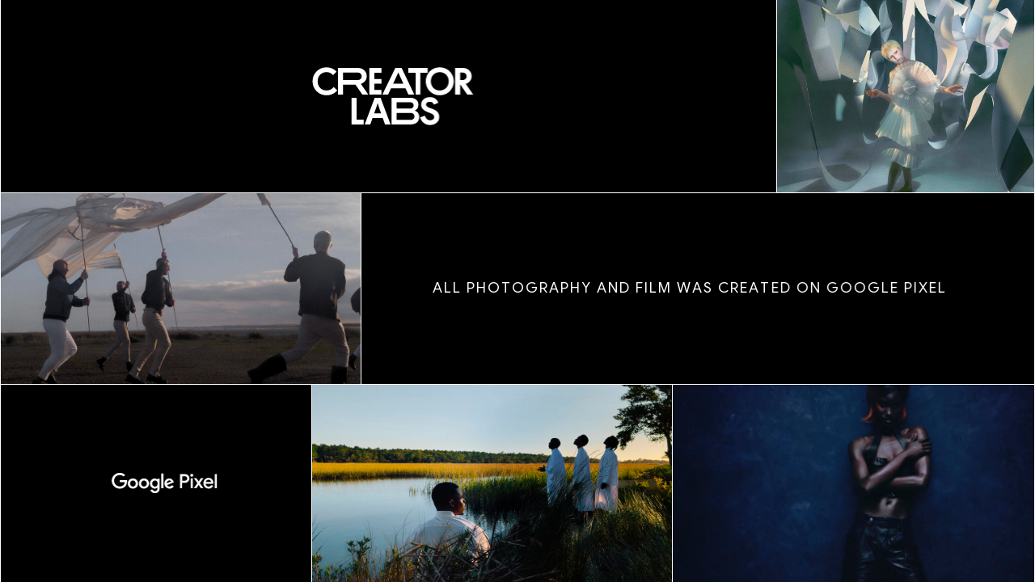

--- FILE ---
content_type: text/html; charset=utf-8
request_url: https://creatorlabs.google/
body_size: 1618
content:
<!DOCTYPE html><html lang="en" style="background: #000"><head>
    <meta charset="utf-8">
    <title>Google Pixel Creator Labs: Breakthrough projects from a new generation of visual storytellers.</title>
    <base href="/">
    <meta name="viewport" content="width=device-width, initial-scale=1">
    <link rel="apple-touch-icon" sizes="180x180" href="/assets/icons/apple-touch-icon.png">
    <link rel="icon" type="image/png" sizes="32x32" href="/assets/icons/favicon-32x32.png">
    <link rel="icon" type="image/png" sizes="16x16" href="/assets/icons/favicon-16x16.png">
    <link rel="manifest" href="/assets/icons/site.webmanifest">
    <link rel="mask-icon" href="/assets/icons/safari-pinned-tab.svg" color="#5bbad5">
    <link rel="shortcut icon" href="/assets/icons/favicon.ico">
    <link rel="preconnect" href="https://fonts.googleapis.com">
    <link rel="preconnect" href="https://fonts.gstatic.com" crossorigin="">

    <meta name="msapplication-TileColor" content="#da532c">
    <meta name="msapplication-config" content="/assets/icons/browserconfig.xml">
    <meta name="theme-color" content="#ffffff">
    <meta property="og:title" content="Google Pixel Creator Labs: Breakthrough projects from a new generation of visual storytellers.">
    <meta property="og:description" content="Creator Labs supports artists in the production of important personal work. A partnership between Google &amp; SN37, photographers &amp; filmmakers are selected for their ability to author distinct, concentrated visual narratives with an authentic point of view. All work has been created using Google Pixel.">
    <meta name="description" content="Creator Labs supports artists in the production of important personal work. A partnership between Google &amp; SN37, photographers &amp; filmmakers are selected for their ability to author distinct, concentrated visual narratives with an authentic point of view. All work has been created using Google Pixel.">

    <meta property="og:image" content="/assets/og-image.jpg">
    <meta property="twitter:image" content="/assets/og-image.jpg">
    <meta property="twitter:site" content="Creator Labs">
    <meta property="twitter:title" content="Google Pixel Creator Labs: Breakthrough projects from a new generation of visual storytellers.">
    <meta property="twitter:description" content="Creator Labs supports artists in the production of important personal work. A partnership between Google &amp; SN37, photographers &amp; filmmakers are selected for their ability to author distinct, concentrated visual narratives with an authentic point of view. All work has been created using Google Pixel.">
    <meta property="twitter:card" content="summary_large_image">
    <script async="" src="https://www.youtube.com/iframe_api"></script>
    <!-- Google Tag Manager -->
    <script>
      (function (w, d, s, l, i) {
        w[l] = w[l] || [];
        w[l].push({ "gtm.start": new Date().getTime(), event: "gtm.js" });
        var f = d.getElementsByTagName(s)[0], j = d.createElement(s), dl = l != "dataLayer" ? "&l=" + l : "";
        j.async = true;
        j.src = "https://www.googletagmanager.com/gtm.js?id=" + i + dl;
        f.parentNode.insertBefore(j, f);
      })(window, document, "script", "dataLayer", "GTM-TMRFRGK");
    </script>
    <!-- End Google Tag Manager -->
  <style>@import"https://fonts.googleapis.com/css?family=Google+Sans:400,500,700&display=swap";@import"https://fonts.googleapis.com/css?family=Google+Sans+Display:400,500,700&display=swap";html{line-height:1.15;-webkit-text-size-adjust:100%}body{margin:0}body,html{font-size:12px;line-height:1.8;letter-spacing:.3;letter-spacing:1px}@media screen and (min-width: 900px){body,html{font-size:13px;line-height:2.07;letter-spacing:2px}}@media screen and (min-width: 1024px){body,html{font-size:14px;line-height:2.15;letter-spacing:3px}}:root{--type-font-color--white:#fff;font-family:Google Sans Display,Google Sans,Roboto;--font-family--display:"Google Sans Display", "Google Sans", "Roboto", "Arial", sans-serif;--font-family--heading:"Google Sans", "Roboto", "Arial", sans-serif;--font-family--body:Roboto, RobotoDraft, Helvetica, Arial, sans-serif;--font-family--copy:"Google Sans", "Roboto", "Arial", sans-serif;-webkit-font-smoothing:antialiased;overscroll-behavior:none;-webkit-touch-callout:rgba(0,0,0,0);-webkit-tap-highlight-color:rgba(0,0,0,0);color:#fff}body,html{height:100%;width:100vw;overscroll-behavior:none;overflow:hidden!important;position:fixed;text-transform:uppercase}</style><link rel="stylesheet" href="/styles/styles.2131669716ba56ec.css" media="print" onload="this.media='all'"><noscript><link rel="stylesheet" href="/styles/styles.2131669716ba56ec.css"></noscript></head>

  <body>
    <!-- Google Tag Manager (noscript) -->
    <noscript><iframe src="https://www.googletagmanager.com/ns.html?id=GTM-TMRFRGK" height="0" width="0" style="display:none;visibility:hidden"></iframe></noscript>
    <!-- End Google Tag Manager (noscript) -->
    <!-- <script>
      // 2. This code loads the IFrame Player API code asynchronously.
      var tag = document.createElement("script");

      tag.src = "https://www.youtube.com/iframe_api";
      var firstScriptTag = document.getElementsByTagName("script")[0];
      firstScriptTag.parentNode.insertBefore(tag, firstScriptTag);
    </script> -->
    <app-root></app-root>
    <script data-autoload-cookie-consent-bar="true" data-autoload-cookie-consent-bar-intl-code="" src="https://www.gstatic.com/brandstudio/kato/cookie_choice_component/cookie_consent_bar.v3.js"></script>
  <script src="/scripts/runtime.4ce0d39e91c976c1.js" type="module"></script><script src="/scripts/polyfills.ae9d18a2780f926d.js" type="module"></script><script src="/scripts/main.df7a024572e739f4.js" type="module"></script>

</body></html>

--- FILE ---
content_type: text/css
request_url: https://creatorlabs.google/styles/styles.2131669716ba56ec.css
body_size: 3028
content:
@import"https://fonts.googleapis.com/css?family=Google+Sans:400,500,700&display=swap";@import"https://fonts.googleapis.com/css?family=Google+Sans+Display:400,500,700&display=swap";/*! normalize.css v8.0.1 | MIT License | github.com/necolas/normalize.css */html{line-height:1.15;-webkit-text-size-adjust:100%}body{margin:0}main{display:block}h1,p{margin:0}hr{box-sizing:content-box;height:0;overflow:visible}pre{font-family:monospace,monospace;font-size:1em}a{background-color:transparent}abbr[title]{border-bottom:none;text-decoration:underline;-webkit-text-decoration:underline dotted;text-decoration:underline dotted}b,strong{font-weight:bolder}code,kbd,samp{font-family:monospace,monospace;font-size:1em}small{font-size:80%}sub,sup{font-size:75%;line-height:0;position:relative;vertical-align:baseline}sub{bottom:-.25em}sup{top:-.5em}img{border-style:none}button,input,optgroup,select,textarea{font-family:inherit;font-size:100%;line-height:1.15;margin:0}button,input{overflow:visible}button,select{text-transform:none}button,[type=button],[type=reset],[type=submit]{-webkit-appearance:button}button::-moz-focus-inner,[type=button]::-moz-focus-inner,[type=reset]::-moz-focus-inner,[type=submit]::-moz-focus-inner{border-style:none;padding:0}button:-moz-focusring,[type=button]:-moz-focusring,[type=reset]:-moz-focusring,[type=submit]:-moz-focusring{outline:1px dotted ButtonText}fieldset{padding:.35em .75em .625em}legend{box-sizing:border-box;color:inherit;display:table;max-width:100%;padding:0;white-space:normal}progress{vertical-align:baseline}textarea{overflow:auto}[type=checkbox],[type=radio]{box-sizing:border-box;padding:0}[type=number]::-webkit-inner-spin-button,[type=number]::-webkit-outer-spin-button{height:auto}[type=search]{-webkit-appearance:textfield;outline-offset:-2px}[type=search]::-webkit-search-decoration{-webkit-appearance:none}::-webkit-file-upload-button{-webkit-appearance:button;font:inherit}details{display:block}summary{display:list-item}template{display:none}[hidden]{display:none}body,html{font-size:12px;line-height:1.8;letter-spacing:.3;letter-spacing:1px}@media screen and (min-width: 900px){body,html{font-size:13px;line-height:2.07;letter-spacing:2px}}@media screen and (min-width: 1024px){body,html{font-size:14px;line-height:2.15;letter-spacing:3px}}.container{display:flex;flex-wrap:wrap;width:100%;margin:0 auto}.row{display:flex;flex-wrap:wrap;width:100%;max-width:1440px;margin-left:auto;margin-right:auto;position:relative;padding-left:20px;padding-right:20px}@media screen and (min-height: 951px){.row{max-width:1920px}}.row.no-padding{padding-left:0;padding-right:0}.col-0{width:0%}.col-0-half{width:4.1666666667%}.col-offset-0{margin-left:0%}.col-offset-0-half{margin-left:4.1666666667%}.col-1{width:8.3333333333%}.col-1-half{width:12.5%}.col-offset-1{margin-left:8.3333333333%}.col-offset-1-half{margin-left:12.5%}.col-2{width:16.6666666667%}.col-2-half{width:20.8333333333%}.col-offset-2{margin-left:16.6666666667%}.col-offset-2-half{margin-left:20.8333333333%}.col-3{width:25%}.col-3-half{width:29.1666666667%}.col-offset-3{margin-left:25%}.col-offset-3-half{margin-left:29.1666666667%}.col-4{width:33.3333333333%}.col-4-half{width:37.5%}.col-offset-4{margin-left:33.3333333333%}.col-offset-4-half{margin-left:37.5%}.col-5{width:41.6666666667%}.col-5-half{width:45.8333333333%}.col-offset-5{margin-left:41.6666666667%}.col-offset-5-half{margin-left:45.8333333333%}.col-6{width:50%}.col-6-half{width:54.1666666667%}.col-offset-6{margin-left:50%}.col-offset-6-half{margin-left:54.1666666667%}.col-7{width:58.3333333333%}.col-7-half{width:62.5%}.col-offset-7{margin-left:58.3333333333%}.col-offset-7-half{margin-left:62.5%}.col-8{width:66.6666666667%}.col-8-half{width:70.8333333333%}.col-offset-8{margin-left:66.6666666667%}.col-offset-8-half{margin-left:70.8333333333%}.col-9{width:75%}.col-9-half{width:79.1666666667%}.col-offset-9{margin-left:75%}.col-offset-9-half{margin-left:79.1666666667%}.col-10{width:83.3333333333%}.col-10-half{width:87.5%}.col-offset-10{margin-left:83.3333333333%}.col-offset-10-half{margin-left:87.5%}.col-11{width:91.6666666667%}.col-11-half{width:95.8333333333%}.col-offset-11{margin-left:91.6666666667%}.col-offset-11-half{margin-left:95.8333333333%}.col-12{width:100%}.col-12-half{width:104.1666666667%}.col-offset-12{margin-left:100%}.col-offset-12-half{margin-left:104.1666666667%}@media screen and (max-width: 390px){.row{padding-left:20px;padding-right:20px;box-sizing:border-box}.full-row{width:100%;max-width:unset}.col-sm-0{width:0%}.col-sm-0-half{width:4.1666666667%}.col-sm-offset-0{margin-left:0%}.col-sm-offset-0-half{margin-left:4.1666666667%}.col-sm-1{width:8.3333333333%}.col-sm-1-half{width:12.5%}.col-sm-offset-1{margin-left:8.3333333333%}.col-sm-offset-1-half{margin-left:12.5%}.col-sm-2{width:16.6666666667%}.col-sm-2-half{width:20.8333333333%}.col-sm-offset-2{margin-left:16.6666666667%}.col-sm-offset-2-half{margin-left:20.8333333333%}.col-sm-3{width:25%}.col-sm-3-half{width:29.1666666667%}.col-sm-offset-3{margin-left:25%}.col-sm-offset-3-half{margin-left:29.1666666667%}.col-sm-4{width:33.3333333333%}.col-sm-4-half{width:37.5%}.col-sm-offset-4{margin-left:33.3333333333%}.col-sm-offset-4-half{margin-left:37.5%}.col-sm-5{width:41.6666666667%}.col-sm-5-half{width:45.8333333333%}.col-sm-offset-5{margin-left:41.6666666667%}.col-sm-offset-5-half{margin-left:45.8333333333%}.col-sm-6{width:50%}.col-sm-6-half{width:54.1666666667%}.col-sm-offset-6{margin-left:50%}.col-sm-offset-6-half{margin-left:54.1666666667%}.col-sm-7{width:58.3333333333%}.col-sm-7-half{width:62.5%}.col-sm-offset-7{margin-left:58.3333333333%}.col-sm-offset-7-half{margin-left:62.5%}.col-sm-8{width:66.6666666667%}.col-sm-8-half{width:70.8333333333%}.col-sm-offset-8{margin-left:66.6666666667%}.col-sm-offset-8-half{margin-left:70.8333333333%}.col-sm-9{width:75%}.col-sm-9-half{width:79.1666666667%}.col-sm-offset-9{margin-left:75%}.col-sm-offset-9-half{margin-left:79.1666666667%}.col-sm-10{width:83.3333333333%}.col-sm-10-half{width:87.5%}.col-sm-offset-10{margin-left:83.3333333333%}.col-sm-offset-10-half{margin-left:87.5%}.col-sm-11{width:91.6666666667%}.col-sm-11-half{width:95.8333333333%}.col-sm-offset-11{margin-left:91.6666666667%}.col-sm-offset-11-half{margin-left:95.8333333333%}.col-sm-12{width:100%}.col-sm-12-half{width:104.1666666667%}.col-sm-offset-12{margin-left:100%}.col-sm-offset-12-half{margin-left:104.1666666667%}}@media screen and (min-width: 900px){.row{padding-left:20px;padding-right:20px;box-sizing:border-box}.full-row{width:100%;max-width:unset}.col-md-0{width:0%}.col-md-0-half{width:4.1666666667%}.col-md-offset-0{margin-left:0%}.col-md-offset-0-half{margin-left:4.1666666667%}.col-md-1{width:8.3333333333%}.col-md-1-half{width:12.5%}.col-md-offset-1{margin-left:8.3333333333%}.col-md-offset-1-half{margin-left:12.5%}.col-md-2{width:16.6666666667%}.col-md-2-half{width:20.8333333333%}.col-md-offset-2{margin-left:16.6666666667%}.col-md-offset-2-half{margin-left:20.8333333333%}.col-md-3{width:25%}.col-md-3-half{width:29.1666666667%}.col-md-offset-3{margin-left:25%}.col-md-offset-3-half{margin-left:29.1666666667%}.col-md-4{width:33.3333333333%}.col-md-4-half{width:37.5%}.col-md-offset-4{margin-left:33.3333333333%}.col-md-offset-4-half{margin-left:37.5%}.col-md-5{width:41.6666666667%}.col-md-5-half{width:45.8333333333%}.col-md-offset-5{margin-left:41.6666666667%}.col-md-offset-5-half{margin-left:45.8333333333%}.col-md-6{width:50%}.col-md-6-half{width:54.1666666667%}.col-md-offset-6{margin-left:50%}.col-md-offset-6-half{margin-left:54.1666666667%}.col-md-7{width:58.3333333333%}.col-md-7-half{width:62.5%}.col-md-offset-7{margin-left:58.3333333333%}.col-md-offset-7-half{margin-left:62.5%}.col-md-8{width:66.6666666667%}.col-md-8-half{width:70.8333333333%}.col-md-offset-8{margin-left:66.6666666667%}.col-md-offset-8-half{margin-left:70.8333333333%}.col-md-9{width:75%}.col-md-9-half{width:79.1666666667%}.col-md-offset-9{margin-left:75%}.col-md-offset-9-half{margin-left:79.1666666667%}.col-md-10{width:83.3333333333%}.col-md-10-half{width:87.5%}.col-md-offset-10{margin-left:83.3333333333%}.col-md-offset-10-half{margin-left:87.5%}.col-md-11{width:91.6666666667%}.col-md-11-half{width:95.8333333333%}.col-md-offset-11{margin-left:91.6666666667%}.col-md-offset-11-half{margin-left:95.8333333333%}.col-md-12{width:100%}.col-md-12-half{width:104.1666666667%}.col-md-offset-12{margin-left:100%}.col-md-offset-12-half{margin-left:104.1666666667%}}@media screen and (min-width: 1024px){.row{padding-left:40px;padding-right:40px;box-sizing:border-box}.full-row{width:100%;max-width:unset}.col-lg-0{width:0%}.col-lg-0-half{width:4.1666666667%}.col-lg-offset-0{margin-left:0%}.col-lg-offset-0-half{margin-left:4.1666666667%}.col-lg-1{width:8.3333333333%}.col-lg-1-half{width:12.5%}.col-lg-offset-1{margin-left:8.3333333333%}.col-lg-offset-1-half{margin-left:12.5%}.col-lg-2{width:16.6666666667%}.col-lg-2-half{width:20.8333333333%}.col-lg-offset-2{margin-left:16.6666666667%}.col-lg-offset-2-half{margin-left:20.8333333333%}.col-lg-3{width:25%}.col-lg-3-half{width:29.1666666667%}.col-lg-offset-3{margin-left:25%}.col-lg-offset-3-half{margin-left:29.1666666667%}.col-lg-4{width:33.3333333333%}.col-lg-4-half{width:37.5%}.col-lg-offset-4{margin-left:33.3333333333%}.col-lg-offset-4-half{margin-left:37.5%}.col-lg-5{width:41.6666666667%}.col-lg-5-half{width:45.8333333333%}.col-lg-offset-5{margin-left:41.6666666667%}.col-lg-offset-5-half{margin-left:45.8333333333%}.col-lg-6{width:50%}.col-lg-6-half{width:54.1666666667%}.col-lg-offset-6{margin-left:50%}.col-lg-offset-6-half{margin-left:54.1666666667%}.col-lg-7{width:58.3333333333%}.col-lg-7-half{width:62.5%}.col-lg-offset-7{margin-left:58.3333333333%}.col-lg-offset-7-half{margin-left:62.5%}.col-lg-8{width:66.6666666667%}.col-lg-8-half{width:70.8333333333%}.col-lg-offset-8{margin-left:66.6666666667%}.col-lg-offset-8-half{margin-left:70.8333333333%}.col-lg-9{width:75%}.col-lg-9-half{width:79.1666666667%}.col-lg-offset-9{margin-left:75%}.col-lg-offset-9-half{margin-left:79.1666666667%}.col-lg-10{width:83.3333333333%}.col-lg-10-half{width:87.5%}.col-lg-offset-10{margin-left:83.3333333333%}.col-lg-offset-10-half{margin-left:87.5%}.col-lg-11{width:91.6666666667%}.col-lg-11-half{width:95.8333333333%}.col-lg-offset-11{margin-left:91.6666666667%}.col-lg-offset-11-half{margin-left:95.8333333333%}.col-lg-12{width:100%}.col-lg-12-half{width:104.1666666667%}.col-lg-offset-12{margin-left:100%}.col-lg-offset-12-half{margin-left:104.1666666667%}}@media screen and (min-width: 1440px){.row{padding-left:40px;padding-right:40px;box-sizing:border-box}.full-row{width:100%;max-width:unset}.col-xlg-0{width:0%}.col-xlg-0-half{width:4.1666666667%}.col-xlg-offset-0{margin-left:0%}.col-xlg-offset-0-half{margin-left:4.1666666667%}.col-xlg-1{width:8.3333333333%}.col-xlg-1-half{width:12.5%}.col-xlg-offset-1{margin-left:8.3333333333%}.col-xlg-offset-1-half{margin-left:12.5%}.col-xlg-2{width:16.6666666667%}.col-xlg-2-half{width:20.8333333333%}.col-xlg-offset-2{margin-left:16.6666666667%}.col-xlg-offset-2-half{margin-left:20.8333333333%}.col-xlg-3{width:25%}.col-xlg-3-half{width:29.1666666667%}.col-xlg-offset-3{margin-left:25%}.col-xlg-offset-3-half{margin-left:29.1666666667%}.col-xlg-4{width:33.3333333333%}.col-xlg-4-half{width:37.5%}.col-xlg-offset-4{margin-left:33.3333333333%}.col-xlg-offset-4-half{margin-left:37.5%}.col-xlg-5{width:41.6666666667%}.col-xlg-5-half{width:45.8333333333%}.col-xlg-offset-5{margin-left:41.6666666667%}.col-xlg-offset-5-half{margin-left:45.8333333333%}.col-xlg-6{width:50%}.col-xlg-6-half{width:54.1666666667%}.col-xlg-offset-6{margin-left:50%}.col-xlg-offset-6-half{margin-left:54.1666666667%}.col-xlg-7{width:58.3333333333%}.col-xlg-7-half{width:62.5%}.col-xlg-offset-7{margin-left:58.3333333333%}.col-xlg-offset-7-half{margin-left:62.5%}.col-xlg-8{width:66.6666666667%}.col-xlg-8-half{width:70.8333333333%}.col-xlg-offset-8{margin-left:66.6666666667%}.col-xlg-offset-8-half{margin-left:70.8333333333%}.col-xlg-9{width:75%}.col-xlg-9-half{width:79.1666666667%}.col-xlg-offset-9{margin-left:75%}.col-xlg-offset-9-half{margin-left:79.1666666667%}.col-xlg-10{width:83.3333333333%}.col-xlg-10-half{width:87.5%}.col-xlg-offset-10{margin-left:83.3333333333%}.col-xlg-offset-10-half{margin-left:87.5%}.col-xlg-11{width:91.6666666667%}.col-xlg-11-half{width:95.8333333333%}.col-xlg-offset-11{margin-left:91.6666666667%}.col-xlg-offset-11-half{margin-left:95.8333333333%}.col-xlg-12{width:100%}.col-xlg-12-half{width:104.1666666667%}.col-xlg-offset-12{margin-left:100%}.col-xlg-offset-12-half{margin-left:104.1666666667%}}@media screen and (min-width: 1921px){.row{padding-left:40px;padding-right:40px;box-sizing:border-box}.full-row{width:100%;max-width:unset}.col-xxlg-0{width:0%}.col-xxlg-0-half{width:4.1666666667%}.col-xxlg-offset-0{margin-left:0%}.col-xxlg-offset-0-half{margin-left:4.1666666667%}.col-xxlg-1{width:8.3333333333%}.col-xxlg-1-half{width:12.5%}.col-xxlg-offset-1{margin-left:8.3333333333%}.col-xxlg-offset-1-half{margin-left:12.5%}.col-xxlg-2{width:16.6666666667%}.col-xxlg-2-half{width:20.8333333333%}.col-xxlg-offset-2{margin-left:16.6666666667%}.col-xxlg-offset-2-half{margin-left:20.8333333333%}.col-xxlg-3{width:25%}.col-xxlg-3-half{width:29.1666666667%}.col-xxlg-offset-3{margin-left:25%}.col-xxlg-offset-3-half{margin-left:29.1666666667%}.col-xxlg-4{width:33.3333333333%}.col-xxlg-4-half{width:37.5%}.col-xxlg-offset-4{margin-left:33.3333333333%}.col-xxlg-offset-4-half{margin-left:37.5%}.col-xxlg-5{width:41.6666666667%}.col-xxlg-5-half{width:45.8333333333%}.col-xxlg-offset-5{margin-left:41.6666666667%}.col-xxlg-offset-5-half{margin-left:45.8333333333%}.col-xxlg-6{width:50%}.col-xxlg-6-half{width:54.1666666667%}.col-xxlg-offset-6{margin-left:50%}.col-xxlg-offset-6-half{margin-left:54.1666666667%}.col-xxlg-7{width:58.3333333333%}.col-xxlg-7-half{width:62.5%}.col-xxlg-offset-7{margin-left:58.3333333333%}.col-xxlg-offset-7-half{margin-left:62.5%}.col-xxlg-8{width:66.6666666667%}.col-xxlg-8-half{width:70.8333333333%}.col-xxlg-offset-8{margin-left:66.6666666667%}.col-xxlg-offset-8-half{margin-left:70.8333333333%}.col-xxlg-9{width:75%}.col-xxlg-9-half{width:79.1666666667%}.col-xxlg-offset-9{margin-left:75%}.col-xxlg-offset-9-half{margin-left:79.1666666667%}.col-xxlg-10{width:83.3333333333%}.col-xxlg-10-half{width:87.5%}.col-xxlg-offset-10{margin-left:83.3333333333%}.col-xxlg-offset-10-half{margin-left:87.5%}.col-xxlg-11{width:91.6666666667%}.col-xxlg-11-half{width:95.8333333333%}.col-xxlg-offset-11{margin-left:91.6666666667%}.col-xxlg-offset-11-half{margin-left:95.8333333333%}.col-xxlg-12{width:100%}.col-xxlg-12-half{width:104.1666666667%}.col-xxlg-offset-12{margin-left:100%}.col-xxlg-offset-12-half{margin-left:104.1666666667%}}@media screen and (max-width: 1439px){.xlg{display:none}}@media screen and (max-width: 1024px){.desktop{display:none!important}}@media screen and (min-width: 1025px){.mobile{display:none!important}}:root{--type-font-color--white: #fff;font-family:Google Sans Display,Google Sans,Roboto;--font-family--display: "Google Sans Display", "Google Sans", "Roboto", "Arial", sans-serif;--font-family--heading: "Google Sans", "Roboto", "Arial", sans-serif;--font-family--body: Roboto, RobotoDraft, Helvetica, Arial, sans-serif;--font-family--copy: "Google Sans", "Roboto", "Arial", sans-serif;-webkit-font-smoothing:antialiased;overscroll-behavior:none;-webkit-touch-callout:rgba(0,0,0,0);-webkit-tap-highlight-color:rgba(0,0,0,0);color:#fff}body,html{height:100%;width:100vw;overscroll-behavior:none;overflow:hidden!important;position:fixed;text-transform:uppercase}.main-route-container{position:fixed;height:100%;width:100vw;-webkit-overscroll-behavior:none;overscroll-behavior:none;-webkit-overflow-scrolling:touch}.section{width:100%;height:100%;padding-top:72px;color:#fff;box-sizing:border-box}@media screen and (min-width: 900px){.section{padding-top:80px}}h1,.h1{font-weight:500;text-transform:uppercase;font-size:24px;letter-spacing:2px;line-height:1.08}@media screen and (min-width: 900px){h1,.h1{font-weight:400;font-size:40px;line-height:1.15;letter-spacing:1px}}


--- FILE ---
content_type: text/javascript
request_url: https://creatorlabs.google/scripts/main.df7a024572e739f4.js
body_size: 220610
content:
(self.webpackChunkweb=self.webpackChunkweb||[]).push([[179],{322:Ot=>{!function(){function No(de,Qe){document.addEventListener?de.addEventListener("scroll",Qe,!1):de.attachEvent("scroll",Qe)}function Pe(de){this.g=document.createElement("div"),this.g.setAttribute("aria-hidden","true"),this.g.appendChild(document.createTextNode(de)),this.h=document.createElement("span"),this.i=document.createElement("span"),this.m=document.createElement("span"),this.j=document.createElement("span"),this.l=-1,this.h.style.cssText="max-width:none;display:inline-block;position:absolute;height:100%;width:100%;overflow:scroll;font-size:16px;",this.i.style.cssText="max-width:none;display:inline-block;position:absolute;height:100%;width:100%;overflow:scroll;font-size:16px;",this.j.style.cssText="max-width:none;display:inline-block;position:absolute;height:100%;width:100%;overflow:scroll;font-size:16px;",this.m.style.cssText="display:inline-block;width:200%;height:200%;font-size:16px;max-width:none;",this.h.appendChild(this.m),this.i.appendChild(this.j),this.g.appendChild(this.h),this.g.appendChild(this.i)}function Gt(de,Qe){de.g.style.cssText="max-width:none;min-width:20px;min-height:20px;display:inline-block;overflow:hidden;position:absolute;width:auto;margin:0;padding:0;top:-999px;white-space:nowrap;font-synthesis:none;font:"+Qe+";"}function jt(de){var Qe=de.g.offsetWidth,ke=Qe+100;return de.j.style.width=ke+"px",de.i.scrollLeft=ke,de.h.scrollLeft=de.h.scrollWidth+100,de.l!==Qe&&(de.l=Qe,!0)}function bn(de,Qe){function ke(){var mt=un;jt(mt)&&null!==mt.g.parentNode&&Qe(mt.l)}var un=de;No(de.h,ke),No(de.i,ke),jt(de)}function vt(de,Qe,ke){Qe=Qe||{},ke=ke||window,this.family=de,this.style=Qe.style||"normal",this.weight=Qe.weight||"normal",this.stretch=Qe.stretch||"normal",this.context=ke}var Ci=null,co=null,Bo=null,En=null;function jo(de){return null===En&&(En=!!de.document.fonts),En}function wn(de,Qe){var ke=de.style,un=de.weight;if(null===Bo){var mt=document.createElement("div");try{mt.style.font="condensed 100px sans-serif"}catch(Xt){}Bo=""!==mt.style.font}return[ke,un,Bo?de.stretch:"","100px",Qe].join(" ")}vt.prototype.load=function(de,Qe){var ke=this,un=de||"BESbswy",mt=0,Xt=Qe||3e3,vr=(new Date).getTime();return new Promise(function($o,cn){if(jo(ke.context)&&!function Ho(de){return null===co&&(jo(de)&&/Apple/.test(window.navigator.vendor)?(de=/AppleWebKit\/([0-9]+)(?:\.([0-9]+))(?:\.([0-9]+))/.exec(window.navigator.userAgent),co=!!de&&603>parseInt(de[1],10)):co=!1),co}(ke.context)){var br=new Promise(function(Mn,Zt){!function he(){(new Date).getTime()-vr>=Xt?Zt(Error(Xt+"ms timeout exceeded")):ke.context.document.fonts.load(wn(ke,'"'+ke.family+'"'),un).then(function(x){1<=x.length?Mn():setTimeout(he,25)},Zt)}()}),ba=new Promise(function(Mn,Zt){mt=setTimeout(function(){Zt(Error(Xt+"ms timeout exceeded"))},Xt)});Promise.race([ba,br]).then(function(){clearTimeout(mt),$o(ke)},cn)}else!function qe(de){document.body?de():document.addEventListener?document.addEventListener("DOMContentLoaded",function Qe(){document.removeEventListener("DOMContentLoaded",Qe),de()}):document.attachEvent("onreadystatechange",function Qe(){("interactive"==document.readyState||"complete"==document.readyState)&&(document.detachEvent("onreadystatechange",Qe),de())})}(function(){function Mn(){var xe;(xe=-1!=Z&&-1!=J||-1!=Z&&-1!=_e||-1!=J&&-1!=_e)&&((xe=Z!=J&&Z!=_e&&J!=_e)||(null===Ci&&(xe=/AppleWebKit\/([0-9]+)(?:\.([0-9]+))/.exec(window.navigator.userAgent),Ci=!!xe&&(536>parseInt(xe[1],10)||536===parseInt(xe[1],10)&&11>=parseInt(xe[2],10))),xe=Ci&&(Z==It&&J==It&&_e==It||Z==Ee&&J==Ee&&_e==Ee||Z==Ue&&J==Ue&&_e==Ue)),xe=!xe),xe&&(null!==we.parentNode&&we.parentNode.removeChild(we),clearTimeout(mt),$o(ke))}var he=new Pe(un),x=new Pe(un),Y=new Pe(un),Z=-1,J=-1,_e=-1,It=-1,Ee=-1,Ue=-1,we=document.createElement("div");we.dir="ltr",Gt(he,wn(ke,"sans-serif")),Gt(x,wn(ke,"serif")),Gt(Y,wn(ke,"monospace")),we.appendChild(he.g),we.appendChild(x.g),we.appendChild(Y.g),ke.context.document.body.appendChild(we),It=he.g.offsetWidth,Ee=x.g.offsetWidth,Ue=Y.g.offsetWidth,function Zt(){if((new Date).getTime()-vr>=Xt)null!==we.parentNode&&we.parentNode.removeChild(we),cn(Error(Xt+"ms timeout exceeded"));else{var xe=ke.context.document.hidden;(!0===xe||void 0===xe)&&(Z=he.g.offsetWidth,J=x.g.offsetWidth,_e=Y.g.offsetWidth,Mn()),mt=setTimeout(Zt,50)}}(),bn(he,function(xe){Z=xe,Mn()}),Gt(he,wn(ke,'"'+ke.family+'",sans-serif')),bn(x,function(xe){J=xe,Mn()}),Gt(x,wn(ke,'"'+ke.family+'",serif')),bn(Y,function(xe){_e=xe,Mn()}),Gt(Y,wn(ke,'"'+ke.family+'",monospace'))})})},Ot.exports=vt}()},989:function(Ot,No){!function(qe){"use strict";var Pe=/([\uD800-\uDBFF][\uDC00-\uDFFF](?:[\u200D\uFE0F][\uD800-\uDBFF][\uDC00-\uDFFF]){2,}|\uD83D\uDC69(?:\u200D(?:(?:\uD83D\uDC69\u200D)?\uD83D\uDC67|(?:\uD83D\uDC69\u200D)?\uD83D\uDC66)|\uD83C[\uDFFB-\uDFFF])|\uD83D\uDC69\u200D(?:\uD83D\uDC69\u200D)?\uD83D\uDC66\u200D\uD83D\uDC66|\uD83D\uDC69\u200D(?:\uD83D\uDC69\u200D)?\uD83D\uDC67\u200D(?:\uD83D[\uDC66\uDC67])|\uD83C\uDFF3\uFE0F\u200D\uD83C\uDF08|(?:\uD83C[\uDFC3\uDFC4\uDFCA]|\uD83D[\uDC6E\uDC71\uDC73\uDC77\uDC81\uDC82\uDC86\uDC87\uDE45-\uDE47\uDE4B\uDE4D\uDE4E\uDEA3\uDEB4-\uDEB6]|\uD83E[\uDD26\uDD37-\uDD39\uDD3D\uDD3E\uDDD6-\uDDDD])(?:\uD83C[\uDFFB-\uDFFF])\u200D[\u2640\u2642]\uFE0F|\uD83D\uDC69(?:\uD83C[\uDFFB-\uDFFF])\u200D(?:\uD83C[\uDF3E\uDF73\uDF93\uDFA4\uDFA8\uDFEB\uDFED]|\uD83D[\uDCBB\uDCBC\uDD27\uDD2C\uDE80\uDE92])|(?:\uD83C[\uDFC3\uDFC4\uDFCA]|\uD83D[\uDC6E\uDC6F\uDC71\uDC73\uDC77\uDC81\uDC82\uDC86\uDC87\uDE45-\uDE47\uDE4B\uDE4D\uDE4E\uDEA3\uDEB4-\uDEB6]|\uD83E[\uDD26\uDD37-\uDD39\uDD3C-\uDD3E\uDDD6-\uDDDF])\u200D[\u2640\u2642]\uFE0F|\uD83C\uDDFD\uD83C\uDDF0|\uD83C\uDDF6\uD83C\uDDE6|\uD83C\uDDF4\uD83C\uDDF2|\uD83C\uDDE9(?:\uD83C[\uDDEA\uDDEC\uDDEF\uDDF0\uDDF2\uDDF4\uDDFF])|\uD83C\uDDF7(?:\uD83C[\uDDEA\uDDF4\uDDF8\uDDFA\uDDFC])|\uD83C\uDDE8(?:\uD83C[\uDDE6\uDDE8\uDDE9\uDDEB-\uDDEE\uDDF0-\uDDF5\uDDF7\uDDFA-\uDDFF])|(?:\u26F9|\uD83C[\uDFCB\uDFCC]|\uD83D\uDD75)(?:\uFE0F\u200D[\u2640\u2642]|(?:\uD83C[\uDFFB-\uDFFF])\u200D[\u2640\u2642])\uFE0F|(?:\uD83D\uDC41\uFE0F\u200D\uD83D\uDDE8|\uD83D\uDC69(?:\uD83C[\uDFFB-\uDFFF])\u200D[\u2695\u2696\u2708]|\uD83D\uDC69\u200D[\u2695\u2696\u2708]|\uD83D\uDC68(?:(?:\uD83C[\uDFFB-\uDFFF])\u200D[\u2695\u2696\u2708]|\u200D[\u2695\u2696\u2708]))\uFE0F|\uD83C\uDDF2(?:\uD83C[\uDDE6\uDDE8-\uDDED\uDDF0-\uDDFF])|\uD83D\uDC69\u200D(?:\uD83C[\uDF3E\uDF73\uDF93\uDFA4\uDFA8\uDFEB\uDFED]|\uD83D[\uDCBB\uDCBC\uDD27\uDD2C\uDE80\uDE92]|\u2764\uFE0F\u200D(?:\uD83D\uDC8B\u200D(?:\uD83D[\uDC68\uDC69])|\uD83D[\uDC68\uDC69]))|\uD83C\uDDF1(?:\uD83C[\uDDE6-\uDDE8\uDDEE\uDDF0\uDDF7-\uDDFB\uDDFE])|\uD83C\uDDEF(?:\uD83C[\uDDEA\uDDF2\uDDF4\uDDF5])|\uD83C\uDDED(?:\uD83C[\uDDF0\uDDF2\uDDF3\uDDF7\uDDF9\uDDFA])|\uD83C\uDDEB(?:\uD83C[\uDDEE-\uDDF0\uDDF2\uDDF4\uDDF7])|[#\*0-9]\uFE0F\u20E3|\uD83C\uDDE7(?:\uD83C[\uDDE6\uDDE7\uDDE9-\uDDEF\uDDF1-\uDDF4\uDDF6-\uDDF9\uDDFB\uDDFC\uDDFE\uDDFF])|\uD83C\uDDE6(?:\uD83C[\uDDE8-\uDDEC\uDDEE\uDDF1\uDDF2\uDDF4\uDDF6-\uDDFA\uDDFC\uDDFD\uDDFF])|\uD83C\uDDFF(?:\uD83C[\uDDE6\uDDF2\uDDFC])|\uD83C\uDDF5(?:\uD83C[\uDDE6\uDDEA-\uDDED\uDDF0-\uDDF3\uDDF7-\uDDF9\uDDFC\uDDFE])|\uD83C\uDDFB(?:\uD83C[\uDDE6\uDDE8\uDDEA\uDDEC\uDDEE\uDDF3\uDDFA])|\uD83C\uDDF3(?:\uD83C[\uDDE6\uDDE8\uDDEA-\uDDEC\uDDEE\uDDF1\uDDF4\uDDF5\uDDF7\uDDFA\uDDFF])|\uD83C\uDFF4\uDB40\uDC67\uDB40\uDC62(?:\uDB40\uDC77\uDB40\uDC6C\uDB40\uDC73|\uDB40\uDC73\uDB40\uDC63\uDB40\uDC74|\uDB40\uDC65\uDB40\uDC6E\uDB40\uDC67)\uDB40\uDC7F|\uD83D\uDC68(?:\u200D(?:\u2764\uFE0F\u200D(?:\uD83D\uDC8B\u200D)?\uD83D\uDC68|(?:(?:\uD83D[\uDC68\uDC69])\u200D)?\uD83D\uDC66\u200D\uD83D\uDC66|(?:(?:\uD83D[\uDC68\uDC69])\u200D)?\uD83D\uDC67\u200D(?:\uD83D[\uDC66\uDC67])|\uD83C[\uDF3E\uDF73\uDF93\uDFA4\uDFA8\uDFEB\uDFED]|\uD83D[\uDCBB\uDCBC\uDD27\uDD2C\uDE80\uDE92])|(?:\uD83C[\uDFFB-\uDFFF])\u200D(?:\uD83C[\uDF3E\uDF73\uDF93\uDFA4\uDFA8\uDFEB\uDFED]|\uD83D[\uDCBB\uDCBC\uDD27\uDD2C\uDE80\uDE92]))|\uD83C\uDDF8(?:\uD83C[\uDDE6-\uDDEA\uDDEC-\uDDF4\uDDF7-\uDDF9\uDDFB\uDDFD-\uDDFF])|\uD83C\uDDF0(?:\uD83C[\uDDEA\uDDEC-\uDDEE\uDDF2\uDDF3\uDDF5\uDDF7\uDDFC\uDDFE\uDDFF])|\uD83C\uDDFE(?:\uD83C[\uDDEA\uDDF9])|\uD83C\uDDEE(?:\uD83C[\uDDE8-\uDDEA\uDDF1-\uDDF4\uDDF6-\uDDF9])|\uD83C\uDDF9(?:\uD83C[\uDDE6\uDDE8\uDDE9\uDDEB-\uDDED\uDDEF-\uDDF4\uDDF7\uDDF9\uDDFB\uDDFC\uDDFF])|\uD83C\uDDEC(?:\uD83C[\uDDE6\uDDE7\uDDE9-\uDDEE\uDDF1-\uDDF3\uDDF5-\uDDFA\uDDFC\uDDFE])|\uD83C\uDDFA(?:\uD83C[\uDDE6\uDDEC\uDDF2\uDDF3\uDDF8\uDDFE\uDDFF])|\uD83C\uDDEA(?:\uD83C[\uDDE6\uDDE8\uDDEA\uDDEC\uDDED\uDDF7-\uDDFA])|\uD83C\uDDFC(?:\uD83C[\uDDEB\uDDF8])|(?:\u26F9|\uD83C[\uDFCB\uDFCC]|\uD83D\uDD75)(?:\uD83C[\uDFFB-\uDFFF])|(?:\uD83C[\uDFC3\uDFC4\uDFCA]|\uD83D[\uDC6E\uDC71\uDC73\uDC77\uDC81\uDC82\uDC86\uDC87\uDE45-\uDE47\uDE4B\uDE4D\uDE4E\uDEA3\uDEB4-\uDEB6]|\uD83E[\uDD26\uDD37-\uDD39\uDD3D\uDD3E\uDDD6-\uDDDD])(?:\uD83C[\uDFFB-\uDFFF])|(?:[\u261D\u270A-\u270D]|\uD83C[\uDF85\uDFC2\uDFC7]|\uD83D[\uDC42\uDC43\uDC46-\uDC50\uDC66\uDC67\uDC70\uDC72\uDC74-\uDC76\uDC78\uDC7C\uDC83\uDC85\uDCAA\uDD74\uDD7A\uDD90\uDD95\uDD96\uDE4C\uDE4F\uDEC0\uDECC]|\uD83E[\uDD18-\uDD1C\uDD1E\uDD1F\uDD30-\uDD36\uDDD1-\uDDD5])(?:\uD83C[\uDFFB-\uDFFF])|\uD83D\uDC68(?:\u200D(?:(?:(?:\uD83D[\uDC68\uDC69])\u200D)?\uD83D\uDC67|(?:(?:\uD83D[\uDC68\uDC69])\u200D)?\uD83D\uDC66)|\uD83C[\uDFFB-\uDFFF])|(?:[\u261D\u26F9\u270A-\u270D]|\uD83C[\uDF85\uDFC2-\uDFC4\uDFC7\uDFCA-\uDFCC]|\uD83D[\uDC42\uDC43\uDC46-\uDC50\uDC66-\uDC69\uDC6E\uDC70-\uDC78\uDC7C\uDC81-\uDC83\uDC85-\uDC87\uDCAA\uDD74\uDD75\uDD7A\uDD90\uDD95\uDD96\uDE45-\uDE47\uDE4B-\uDE4F\uDEA3\uDEB4-\uDEB6\uDEC0\uDECC]|\uD83E[\uDD18-\uDD1C\uDD1E\uDD1F\uDD26\uDD30-\uDD39\uDD3D\uDD3E\uDDD1-\uDDDD])(?:\uD83C[\uDFFB-\uDFFF])?|(?:[\u231A\u231B\u23E9-\u23EC\u23F0\u23F3\u25FD\u25FE\u2614\u2615\u2648-\u2653\u267F\u2693\u26A1\u26AA\u26AB\u26BD\u26BE\u26C4\u26C5\u26CE\u26D4\u26EA\u26F2\u26F3\u26F5\u26FA\u26FD\u2705\u270A\u270B\u2728\u274C\u274E\u2753-\u2755\u2757\u2795-\u2797\u27B0\u27BF\u2B1B\u2B1C\u2B50\u2B55]|\uD83C[\uDC04\uDCCF\uDD8E\uDD91-\uDD9A\uDDE6-\uDDFF\uDE01\uDE1A\uDE2F\uDE32-\uDE36\uDE38-\uDE3A\uDE50\uDE51\uDF00-\uDF20\uDF2D-\uDF35\uDF37-\uDF7C\uDF7E-\uDF93\uDFA0-\uDFCA\uDFCF-\uDFD3\uDFE0-\uDFF0\uDFF4\uDFF8-\uDFFF]|\uD83D[\uDC00-\uDC3E\uDC40\uDC42-\uDCFC\uDCFF-\uDD3D\uDD4B-\uDD4E\uDD50-\uDD67\uDD7A\uDD95\uDD96\uDDA4\uDDFB-\uDE4F\uDE80-\uDEC5\uDECC\uDED0-\uDED2\uDEEB\uDEEC\uDEF4-\uDEF8]|\uD83E[\uDD10-\uDD3A\uDD3C-\uDD3E\uDD40-\uDD45\uDD47-\uDD4C\uDD50-\uDD6B\uDD80-\uDD97\uDDC0\uDDD0-\uDDE6])|(?:[#\*0-9\xA9\xAE\u203C\u2049\u2122\u2139\u2194-\u2199\u21A9\u21AA\u231A\u231B\u2328\u23CF\u23E9-\u23F3\u23F8-\u23FA\u24C2\u25AA\u25AB\u25B6\u25C0\u25FB-\u25FE\u2600-\u2604\u260E\u2611\u2614\u2615\u2618\u261D\u2620\u2622\u2623\u2626\u262A\u262E\u262F\u2638-\u263A\u2640\u2642\u2648-\u2653\u2660\u2663\u2665\u2666\u2668\u267B\u267F\u2692-\u2697\u2699\u269B\u269C\u26A0\u26A1\u26AA\u26AB\u26B0\u26B1\u26BD\u26BE\u26C4\u26C5\u26C8\u26CE\u26CF\u26D1\u26D3\u26D4\u26E9\u26EA\u26F0-\u26F5\u26F7-\u26FA\u26FD\u2702\u2705\u2708-\u270D\u270F\u2712\u2714\u2716\u271D\u2721\u2728\u2733\u2734\u2744\u2747\u274C\u274E\u2753-\u2755\u2757\u2763\u2764\u2795-\u2797\u27A1\u27B0\u27BF\u2934\u2935\u2B05-\u2B07\u2B1B\u2B1C\u2B50\u2B55\u3030\u303D\u3297\u3299]|\uD83C[\uDC04\uDCCF\uDD70\uDD71\uDD7E\uDD7F\uDD8E\uDD91-\uDD9A\uDDE6-\uDDFF\uDE01\uDE02\uDE1A\uDE2F\uDE32-\uDE3A\uDE50\uDE51\uDF00-\uDF21\uDF24-\uDF93\uDF96\uDF97\uDF99-\uDF9B\uDF9E-\uDFF0\uDFF3-\uDFF5\uDFF7-\uDFFF]|\uD83D[\uDC00-\uDCFD\uDCFF-\uDD3D\uDD49-\uDD4E\uDD50-\uDD67\uDD6F\uDD70\uDD73-\uDD7A\uDD87\uDD8A-\uDD8D\uDD90\uDD95\uDD96\uDDA4\uDDA5\uDDA8\uDDB1\uDDB2\uDDBC\uDDC2-\uDDC4\uDDD1-\uDDD3\uDDDC-\uDDDE\uDDE1\uDDE3\uDDE8\uDDEF\uDDF3\uDDFA-\uDE4F\uDE80-\uDEC5\uDECB-\uDED2\uDEE0-\uDEE5\uDEE9\uDEEB\uDEEC\uDEF0\uDEF3-\uDEF8]|\uD83E[\uDD10-\uDD3A\uDD3C-\uDD3E\uDD40-\uDD45\uDD47-\uDD4C\uDD50-\uDD6B\uDD80-\uDD97\uDDC0\uDDD0-\uDDE6])\uFE0F)/;function Gt(he){var x=he.nodeType,Y="";if(1===x||9===x||11===x){if("string"==typeof he.textContent)return he.textContent;for(he=he.firstChild;he;he=he.nextSibling)Y+=Gt(he)}else if(3===x||4===x)return he.nodeValue;return Y}var jt,bn,vt,Ci=/(?:\r|\n|\t\t)/g,co=/(?:\s\s+)/g,En=function(x){return bn.getComputedStyle(x)},Ho=Array.isArray,jo=[].slice,wn=function(x,Y){var Z;return Ho(x)?x:"string"==(Z=typeof x)&&!Y&&x?jo.call(jt.querySelectorAll(x),0):x&&"object"===Z&&"length"in x?jo.call(x,0):x?[x]:[]},de=function(x){return"absolute"===x.position||!0===x.absolute},Qe=function(x,Y){for(var J,Z=Y.length;--Z>-1;)if(x.substr(0,(J=Y[Z]).length)===J)return J.length},un=function(x,Y){void 0===x&&(x="");var Z=~x.indexOf("++"),J=1;return Z&&(x=x.split("++").join("")),function(){return"<"+Y+" style='position:relative;display:inline-block;'"+(x?" class='"+x+(Z?J++:"")+"'>":">")}},mt=function he(x,Y,Z){var J=x.nodeType;if(1===J||9===J||11===J)for(x=x.firstChild;x;x=x.nextSibling)he(x,Y,Z);else(3===J||4===J)&&(x.nodeValue=x.nodeValue.split(Y).join(Z))},Xt=function(x,Y){for(var Z=Y.length;--Z>-1;)x.push(Y[Z])},vr=function(x,Y,Z){for(var J;x&&x!==Y;){if(J=x._next||x.nextSibling)return J.textContent.charAt(0)===Z;x=x.parentNode||x._parent}},$o=function he(x){var J,_e,Y=wn(x.childNodes),Z=Y.length;for(J=0;J<Z;J++)(_e=Y[J])._isSplit?he(_e):J&&_e.previousSibling&&3===_e.previousSibling.nodeType?(_e.previousSibling.nodeValue+=3===_e.nodeType?_e.nodeValue:_e.firstChild.nodeValue,x.removeChild(_e)):3!==_e.nodeType&&(x.insertBefore(_e.firstChild,_e),x.removeChild(_e))},cn=function(x,Y){return parseFloat(Y[x])||0},br=function(x,Y,Z,J,_e,It,Ee){var Ze,$t,Vi,H,Uo,Ui,ho,Ed,bi,xt,wd,Ei,Ue=En(x),we=cn("paddingLeft",Ue),xe=-999,as=cn("borderBottomWidth",Ue)+cn("borderTopWidth",Ue),Jt=cn("borderLeftWidth",Ue)+cn("borderRightWidth",Ue),Er=cn("paddingTop",Ue)+cn("paddingBottom",Ue),st=cn("paddingLeft",Ue)+cn("paddingRight",Ue),ze=cn("fontSize",Ue)*(Y.lineThreshold||.2),De=Ue.textAlign,$i=[],je=[],Pt=[],zo=Y.wordDelimiter||" ",vi=Y.tag?Y.tag:Y.span?"span":"div",Vo=Y.type||Y.split||"chars,words,lines",On=_e&&~Vo.indexOf("lines")?[]:null,zi=~Vo.indexOf("words"),wr=~Vo.indexOf("chars"),Pn=de(Y),ls=Y.linesClass,Ea=~(ls||"").indexOf("++"),wa=[],Ma="flex"===Ue.display,Xl=x.style.display;for(Ea&&(ls=ls.split("++").join("")),Ma&&(x.style.display="block"),Vi=($t=x.getElementsByTagName("*")).length,Uo=[],Ze=0;Ze<Vi;Ze++)Uo[Ze]=$t[Ze];if(On||Pn)for(Ze=0;Ze<Vi;Ze++)((Ui=(H=Uo[Ze]).parentNode===x)||Pn||wr&&!zi)&&(Ei=H.offsetTop,On&&Ui&&Math.abs(Ei-xe)>ze&&("BR"!==H.nodeName||0===Ze)&&(On.push(ho=[]),xe=Ei),Pn&&(H._x=H.offsetLeft,H._y=Ei,H._w=H.offsetWidth,H._h=H.offsetHeight),On&&((H._isSplit&&Ui||!wr&&Ui||zi&&Ui||!zi&&H.parentNode.parentNode===x&&!H.parentNode._isSplit)&&(ho.push(H),H._x-=we,vr(H,x,zo)&&(H._wordEnd=!0)),"BR"===H.nodeName&&(H.nextSibling&&"BR"===H.nextSibling.nodeName||0===Ze)&&On.push([])));for(Ze=0;Ze<Vi;Ze++)if(Ui=(H=Uo[Ze]).parentNode===x,"BR"!==H.nodeName)if(Pn&&(bi=H.style,!zi&&!Ui&&(H._x+=H.parentNode._x,H._y+=H.parentNode._y),bi.left=H._x+"px",bi.top=H._y+"px",bi.position="absolute",bi.display="block",bi.width=H._w+1+"px",bi.height=H._h+"px"),!zi&&wr)if(H._isSplit)for(H._next=$t=H.nextSibling,H.parentNode.appendChild(H);$t&&3===$t.nodeType&&" "===$t.textContent;)H._next=$t.nextSibling,H.parentNode.appendChild($t),$t=$t.nextSibling;else H.parentNode._isSplit?(H._parent=H.parentNode,!H.previousSibling&&H.firstChild&&(H.firstChild._isFirst=!0),H.nextSibling&&" "===H.nextSibling.textContent&&!H.nextSibling.nextSibling&&wa.push(H.nextSibling),H._next=H.nextSibling&&H.nextSibling._isFirst?null:H.nextSibling,H.parentNode.removeChild(H),Uo.splice(Ze--,1),Vi--):Ui||(Ei=!H.nextSibling&&vr(H.parentNode,x,zo),H.parentNode._parent&&H.parentNode._parent.appendChild(H),Ei&&H.parentNode.appendChild(jt.createTextNode(" ")),"span"===vi&&(H.style.display="inline"),$i.push(H));else H.parentNode._isSplit&&!H._isSplit&&""!==H.innerHTML?je.push(H):wr&&!H._isSplit&&("span"===vi&&(H.style.display="inline"),$i.push(H));else On||Pn?(H.parentNode&&H.parentNode.removeChild(H),Uo.splice(Ze--,1),Vi--):zi||x.appendChild(H);for(Ze=wa.length;--Ze>-1;)wa[Ze].parentNode.removeChild(wa[Ze]);if(On){for(Pn&&(xt=jt.createElement(vi),x.appendChild(xt),wd=xt.offsetWidth+"px",Ei=xt.offsetParent===x?0:x.offsetLeft,x.removeChild(xt)),bi=x.style.cssText,x.style.cssText="display:none;";x.firstChild;)x.removeChild(x.firstChild);for(Ed=" "===zo&&(!Pn||!zi&&!wr),Ze=0;Ze<On.length;Ze++){for(ho=On[Ze],(xt=jt.createElement(vi)).style.cssText="display:block;text-align:"+De+";position:"+(Pn?"absolute;":"relative;"),ls&&(xt.className=ls+(Ea?Ze+1:"")),Pt.push(xt),Vi=ho.length,$t=0;$t<Vi;$t++)"BR"!==ho[$t].nodeName&&(xt.appendChild(H=ho[$t]),Ed&&H._wordEnd&&xt.appendChild(jt.createTextNode(" ")),Pn&&(0===$t&&(xt.style.top=H._y+"px",xt.style.left=we+Ei+"px"),H.style.top="0px",Ei&&(H.style.left=H._x-Ei+"px")));0===Vi?xt.innerHTML="&nbsp;":!zi&&!wr&&($o(xt),mt(xt,String.fromCharCode(160)," ")),Pn&&(xt.style.width=wd,xt.style.height=H._h+"px"),x.appendChild(xt)}x.style.cssText=bi}Pn&&(Ee>x.clientHeight&&(x.style.height=Ee-Er+"px",x.clientHeight<Ee&&(x.style.height=Ee+as+"px")),It>x.clientWidth&&(x.style.width=It-st+"px",x.clientWidth<It&&(x.style.width=It+Jt+"px"))),Ma&&(Xl?x.style.display=Xl:x.style.removeProperty("display")),Xt(Z,$i),zi&&Xt(J,je),Xt(_e,Pt)},ba=function(x,Y,Z,J){var st,ze,De,$i,je,Pt,zo,vi,_e=Y.tag?Y.tag:Y.span?"span":"div",Ee=~(Y.type||Y.split||"chars,words,lines").indexOf("chars"),Ue=de(Y),we=Y.wordDelimiter||" ",xe=" "!==we?"":Ue?"&#173; ":" ",as="</"+_e+">",Jt=1,Er=Y.specialChars?"function"==typeof Y.specialChars?Y.specialChars:Qe:null,Vo=jt.createElement("div"),On=x.parentNode;for(On.insertBefore(Vo,x),Vo.textContent=x.nodeValue,On.removeChild(x),zo=-1!==(st=Gt(x=Vo)).indexOf("<"),!1!==Y.reduceWhiteSpace&&(st=st.replace(co," ").replace(Ci,"")),zo&&(st=st.split("<").join("{{LT}}")),je=st.length,ze=(" "===st.charAt(0)?xe:"")+Z(),De=0;De<je;De++)if(Pt=st.charAt(De),Er&&(vi=Er(st.substr(De),Y.specialChars)))Pt=st.substr(De,vi||1),ze+=Ee&&" "!==Pt?J()+Pt+"</"+_e+">":Pt,De+=vi-1;else if(Pt===we&&st.charAt(De-1)!==we&&De){for(ze+=Jt?as:"",Jt=0;st.charAt(De+1)===we;)ze+=xe,De++;De===je-1?ze+=xe:")"!==st.charAt(De+1)&&(ze+=xe+Z(),Jt=1)}else"{"===Pt&&"{{LT}}"===st.substr(De,6)?(ze+=Ee?J()+"{{LT}}</"+_e+">":"{{LT}}",De+=5):Pt.charCodeAt(0)>=55296&&Pt.charCodeAt(0)<=56319||st.charCodeAt(De+1)>=65024&&st.charCodeAt(De+1)<=65039?($i=((st.substr(De,12).split(Pe)||[])[1]||"").length||2,ze+=Ee&&" "!==Pt?J()+st.substr(De,$i)+"</"+_e+">":st.substr(De,$i),De+=$i-1):ze+=Ee&&" "!==Pt?J()+Pt+"</"+_e+">":Pt;x.outerHTML=ze+(Jt?as:""),zo&&mt(On,"{{LT}}","<")},Mn=function he(x,Y,Z,J){var Ue,we,_e=wn(x.childNodes),It=_e.length,Ee=de(Y);if(3!==x.nodeType||It>1){for(Y.absolute=!1,Ue=0;Ue<It;Ue++)(we=_e[Ue])._next=we._isFirst=we._parent=we._wordEnd=null,(3!==we.nodeType||/\S+/.test(we.nodeValue))&&(Ee&&3!==we.nodeType&&"inline"===En(we).display&&(we.style.display="inline-block",we.style.position="relative"),we._isSplit=!0,he(we,Y,Z,J));return Y.absolute=Ee,void(x._isSplit=!0)}ba(x,Y,Z,J)},Zt=function(){function he(Y,Z){vt||(jt=document,bn=window,vt=1),this.elements=wn(Y),this.chars=[],this.words=[],this.lines=[],this._originals=[],this.vars=Z||{},this.split(Z)}var x=he.prototype;return x.split=function(Z){this.isSplit&&this.revert(),this.vars=Z=Z||this.vars,this._originals.length=this.chars.length=this.words.length=this.lines.length=0;for(var Ue,we,xe,J=this.elements.length,_e=Z.tag?Z.tag:Z.span?"span":"div",It=un(Z.wordsClass,_e),Ee=un(Z.charsClass,_e);--J>-1;)this._originals[J]=(xe=this.elements[J]).innerHTML,Ue=xe.clientHeight,we=xe.clientWidth,Mn(xe,Z,It,Ee),br(xe,Z,this.chars,this.words,this.lines,we,Ue);return this.chars.reverse(),this.words.reverse(),this.lines.reverse(),this.isSplit=!0,this},x.revert=function(){var Z=this._originals;if(!Z)throw"revert() call wasn't scoped properly.";return this.elements.forEach(function(J,_e){return J.innerHTML=Z[_e]}),this.chars=[],this.words=[],this.lines=[],this.isSplit=!1,this},he.create=function(Z,J){return new he(Z,J)},he}();Zt.version="3.11.3",qe.SplitText=Zt,qe.default=Zt,Object.defineProperty(qe,"__esModule",{value:!0})}(No)},308:(Ot,No,qe)=>{"use strict";function Pe(n){return"function"==typeof n}function Gt(n){const t=n(i=>{Error.call(i),i.stack=(new Error).stack});return t.prototype=Object.create(Error.prototype),t.prototype.constructor=t,t}const jt=Gt(n=>function(t){n(this),this.message=t?`${t.length} errors occurred during unsubscription:\n${t.map((i,o)=>`${o+1}) ${i.toString()}`).join("\n  ")}`:"",this.name="UnsubscriptionError",this.errors=t});function bn(n,e){if(n){const t=n.indexOf(e);0<=t&&n.splice(t,1)}}class vt{constructor(e){this.initialTeardown=e,this.closed=!1,this._parentage=null,this._finalizers=null}unsubscribe(){let e;if(!this.closed){this.closed=!0;const{_parentage:t}=this;if(t)if(this._parentage=null,Array.isArray(t))for(const r of t)r.remove(this);else t.remove(this);const{initialTeardown:i}=this;if(Pe(i))try{i()}catch(r){e=r instanceof jt?r.errors:[r]}const{_finalizers:o}=this;if(o){this._finalizers=null;for(const r of o)try{Bo(r)}catch(s){e=null!=e?e:[],s instanceof jt?e=[...e,...s.errors]:e.push(s)}}if(e)throw new jt(e)}}add(e){var t;if(e&&e!==this)if(this.closed)Bo(e);else{if(e instanceof vt){if(e.closed||e._hasParent(this))return;e._addParent(this)}(this._finalizers=null!==(t=this._finalizers)&&void 0!==t?t:[]).push(e)}}_hasParent(e){const{_parentage:t}=this;return t===e||Array.isArray(t)&&t.includes(e)}_addParent(e){const{_parentage:t}=this;this._parentage=Array.isArray(t)?(t.push(e),t):t?[t,e]:e}_removeParent(e){const{_parentage:t}=this;t===e?this._parentage=null:Array.isArray(t)&&bn(t,e)}remove(e){const{_finalizers:t}=this;t&&bn(t,e),e instanceof vt&&e._removeParent(this)}}vt.EMPTY=(()=>{const n=new vt;return n.closed=!0,n})();const Ci=vt.EMPTY;function co(n){return n instanceof vt||n&&"closed"in n&&Pe(n.remove)&&Pe(n.add)&&Pe(n.unsubscribe)}function Bo(n){Pe(n)?n():n.unsubscribe()}const En={onUnhandledError:null,onStoppedNotification:null,Promise:void 0,useDeprecatedSynchronousErrorHandling:!1,useDeprecatedNextContext:!1},Ho={setTimeout(n,e,...t){const{delegate:i}=Ho;return(null==i?void 0:i.setTimeout)?i.setTimeout(n,e,...t):setTimeout(n,e,...t)},clearTimeout(n){const{delegate:e}=Ho;return((null==e?void 0:e.clearTimeout)||clearTimeout)(n)},delegate:void 0};function jo(n){Ho.setTimeout(()=>{const{onUnhandledError:e}=En;if(!e)throw n;e(n)})}function wn(){}const de=un("C",void 0,void 0);function un(n,e,t){return{kind:n,value:e,error:t}}let mt=null;function Xt(n){if(En.useDeprecatedSynchronousErrorHandling){const e=!mt;if(e&&(mt={errorThrown:!1,error:null}),n(),e){const{errorThrown:t,error:i}=mt;if(mt=null,t)throw i}}else n()}class $o extends vt{constructor(e){super(),this.isStopped=!1,e?(this.destination=e,co(e)&&e.add(this)):this.destination=Y}static create(e,t,i){return new Mn(e,t,i)}next(e){this.isStopped?x(function ke(n){return un("N",n,void 0)}(e),this):this._next(e)}error(e){this.isStopped?x(function Qe(n){return un("E",void 0,n)}(e),this):(this.isStopped=!0,this._error(e))}complete(){this.isStopped?x(de,this):(this.isStopped=!0,this._complete())}unsubscribe(){this.closed||(this.isStopped=!0,super.unsubscribe(),this.destination=null)}_next(e){this.destination.next(e)}_error(e){try{this.destination.error(e)}finally{this.unsubscribe()}}_complete(){try{this.destination.complete()}finally{this.unsubscribe()}}}const cn=Function.prototype.bind;function br(n,e){return cn.call(n,e)}class ba{constructor(e){this.partialObserver=e}next(e){const{partialObserver:t}=this;if(t.next)try{t.next(e)}catch(i){Zt(i)}}error(e){const{partialObserver:t}=this;if(t.error)try{t.error(e)}catch(i){Zt(i)}else Zt(e)}complete(){const{partialObserver:e}=this;if(e.complete)try{e.complete()}catch(t){Zt(t)}}}class Mn extends $o{constructor(e,t,i){let o;if(super(),Pe(e)||!e)o={next:null!=e?e:void 0,error:null!=t?t:void 0,complete:null!=i?i:void 0};else{let r;this&&En.useDeprecatedNextContext?(r=Object.create(e),r.unsubscribe=()=>this.unsubscribe(),o={next:e.next&&br(e.next,r),error:e.error&&br(e.error,r),complete:e.complete&&br(e.complete,r)}):o=e}this.destination=new ba(o)}}function Zt(n){En.useDeprecatedSynchronousErrorHandling?function vr(n){En.useDeprecatedSynchronousErrorHandling&&mt&&(mt.errorThrown=!0,mt.error=n)}(n):jo(n)}function x(n,e){const{onStoppedNotification:t}=En;t&&Ho.setTimeout(()=>t(n,e))}const Y={closed:!0,next:wn,error:function he(n){throw n},complete:wn},Z="function"==typeof Symbol&&Symbol.observable||"@@observable";function J(n){return n}let Ee=(()=>{class n{constructor(t){t&&(this._subscribe=t)}lift(t){const i=new n;return i.source=this,i.operator=t,i}subscribe(t,i,o){const r=function xe(n){return n&&n instanceof $o||function we(n){return n&&Pe(n.next)&&Pe(n.error)&&Pe(n.complete)}(n)&&co(n)}(t)?t:new Mn(t,i,o);return Xt(()=>{const{operator:s,source:a}=this;r.add(s?s.call(r,a):a?this._subscribe(r):this._trySubscribe(r))}),r}_trySubscribe(t){try{return this._subscribe(t)}catch(i){t.error(i)}}forEach(t,i){return new(i=Ue(i))((o,r)=>{const s=new Mn({next:a=>{try{t(a)}catch(l){r(l),s.unsubscribe()}},error:r,complete:o});this.subscribe(s)})}_subscribe(t){var i;return null===(i=this.source)||void 0===i?void 0:i.subscribe(t)}[Z](){return this}pipe(...t){return function It(n){return 0===n.length?J:1===n.length?n[0]:function(t){return n.reduce((i,o)=>o(i),t)}}(t)(this)}toPromise(t){return new(t=Ue(t))((i,o)=>{let r;this.subscribe(s=>r=s,s=>o(s),()=>i(r))})}}return n.create=e=>new n(e),n})();function Ue(n){var e;return null!==(e=null!=n?n:En.Promise)&&void 0!==e?e:Promise}const as=Gt(n=>function(){n(this),this.name="ObjectUnsubscribedError",this.message="object unsubscribed"});let Jt=(()=>{class n extends Ee{constructor(){super(),this.closed=!1,this.currentObservers=null,this.observers=[],this.isStopped=!1,this.hasError=!1,this.thrownError=null}lift(t){const i=new Er(this,this);return i.operator=t,i}_throwIfClosed(){if(this.closed)throw new as}next(t){Xt(()=>{if(this._throwIfClosed(),!this.isStopped){this.currentObservers||(this.currentObservers=Array.from(this.observers));for(const i of this.currentObservers)i.next(t)}})}error(t){Xt(()=>{if(this._throwIfClosed(),!this.isStopped){this.hasError=this.isStopped=!0,this.thrownError=t;const{observers:i}=this;for(;i.length;)i.shift().error(t)}})}complete(){Xt(()=>{if(this._throwIfClosed(),!this.isStopped){this.isStopped=!0;const{observers:t}=this;for(;t.length;)t.shift().complete()}})}unsubscribe(){this.isStopped=this.closed=!0,this.observers=this.currentObservers=null}get observed(){var t;return(null===(t=this.observers)||void 0===t?void 0:t.length)>0}_trySubscribe(t){return this._throwIfClosed(),super._trySubscribe(t)}_subscribe(t){return this._throwIfClosed(),this._checkFinalizedStatuses(t),this._innerSubscribe(t)}_innerSubscribe(t){const{hasError:i,isStopped:o,observers:r}=this;return i||o?Ci:(this.currentObservers=null,r.push(t),new vt(()=>{this.currentObservers=null,bn(r,t)}))}_checkFinalizedStatuses(t){const{hasError:i,thrownError:o,isStopped:r}=this;i?t.error(o):r&&t.complete()}asObservable(){const t=new Ee;return t.source=this,t}}return n.create=(e,t)=>new Er(e,t),n})();class Er extends Jt{constructor(e,t){super(),this.destination=e,this.source=t}next(e){var t,i;null===(i=null===(t=this.destination)||void 0===t?void 0:t.next)||void 0===i||i.call(t,e)}error(e){var t,i;null===(i=null===(t=this.destination)||void 0===t?void 0:t.error)||void 0===i||i.call(t,e)}complete(){var e,t;null===(t=null===(e=this.destination)||void 0===e?void 0:e.complete)||void 0===t||t.call(e)}_subscribe(e){var t,i;return null!==(i=null===(t=this.source)||void 0===t?void 0:t.subscribe(e))&&void 0!==i?i:Ci}}function st(n){return Pe(null==n?void 0:n.lift)}function ze(n){return e=>{if(st(e))return e.lift(function(t){try{return n(t,this)}catch(i){this.error(i)}});throw new TypeError("Unable to lift unknown Observable type")}}function De(n,e,t,i,o){return new $i(n,e,t,i,o)}class $i extends $o{constructor(e,t,i,o,r,s){super(e),this.onFinalize=r,this.shouldUnsubscribe=s,this._next=t?function(a){try{t(a)}catch(l){e.error(l)}}:super._next,this._error=o?function(a){try{o(a)}catch(l){e.error(l)}finally{this.unsubscribe()}}:super._error,this._complete=i?function(){try{i()}catch(a){e.error(a)}finally{this.unsubscribe()}}:super._complete}unsubscribe(){var e;if(!this.shouldUnsubscribe||this.shouldUnsubscribe()){const{closed:t}=this;super.unsubscribe(),!t&&(null===(e=this.onFinalize)||void 0===e||e.call(this))}}}function je(n,e){return ze((t,i)=>{let o=0;t.subscribe(De(i,r=>{i.next(n.call(e,r,o++))}))})}function Pn(n,e,t,i){return new(t||(t=Promise))(function(r,s){function a(c){try{u(i.next(c))}catch(d){s(d)}}function l(c){try{u(i.throw(c))}catch(d){s(d)}}function u(c){c.done?r(c.value):function o(r){return r instanceof t?r:new t(function(s){s(r)})}(c.value).then(a,l)}u((i=i.apply(n,e||[])).next())})}function H(n){return this instanceof H?(this.v=n,this):new H(n)}function Uo(n,e,t){if(!Symbol.asyncIterator)throw new TypeError("Symbol.asyncIterator is not defined.");var o,i=t.apply(n,e||[]),r=[];return o={},s("next"),s("throw"),s("return"),o[Symbol.asyncIterator]=function(){return this},o;function s(h){i[h]&&(o[h]=function(f){return new Promise(function(g,p){r.push([h,f,g,p])>1||a(h,f)})})}function a(h,f){try{!function l(h){h.value instanceof H?Promise.resolve(h.value.v).then(u,c):d(r[0][2],h)}(i[h](f))}catch(g){d(r[0][3],g)}}function u(h){a("next",h)}function c(h){a("throw",h)}function d(h,f){h(f),r.shift(),r.length&&a(r[0][0],r[0][1])}}function ho(n){if(!Symbol.asyncIterator)throw new TypeError("Symbol.asyncIterator is not defined.");var t,e=n[Symbol.asyncIterator];return e?e.call(n):(n=function Ma(n){var e="function"==typeof Symbol&&Symbol.iterator,t=e&&n[e],i=0;if(t)return t.call(n);if(n&&"number"==typeof n.length)return{next:function(){return n&&i>=n.length&&(n=void 0),{value:n&&n[i++],done:!n}}};throw new TypeError(e?"Object is not iterable.":"Symbol.iterator is not defined.")}(n),t={},i("next"),i("throw"),i("return"),t[Symbol.asyncIterator]=function(){return this},t);function i(r){t[r]=n[r]&&function(s){return new Promise(function(a,l){!function o(r,s,a,l){Promise.resolve(l).then(function(u){r({value:u,done:a})},s)}(a,l,(s=n[r](s)).done,s.value)})}}}const mm=n=>n&&"number"==typeof n.length&&"function"!=typeof n;function _m(n){return Pe(null==n?void 0:n.then)}function Dm(n){return Pe(n[Z])}function ym(n){return Symbol.asyncIterator&&Pe(null==n?void 0:n[Symbol.asyncIterator])}function Cm(n){return new TypeError(`You provided ${null!==n&&"object"==typeof n?"an invalid object":`'${n}'`} where a stream was expected. You can provide an Observable, Promise, ReadableStream, Array, AsyncIterable, or Iterable.`)}const vm=function jw(){return"function"==typeof Symbol&&Symbol.iterator?Symbol.iterator:"@@iterator"}();function bm(n){return Pe(null==n?void 0:n[vm])}function Em(n){return Uo(this,arguments,function*(){const t=n.getReader();try{for(;;){const{value:i,done:o}=yield H(t.read());if(o)return yield H(void 0);yield yield H(i)}}finally{t.releaseLock()}})}function wm(n){return Pe(null==n?void 0:n.getReader)}function fo(n){if(n instanceof Ee)return n;if(null!=n){if(Dm(n))return function $w(n){return new Ee(e=>{const t=n[Z]();if(Pe(t.subscribe))return t.subscribe(e);throw new TypeError("Provided object does not correctly implement Symbol.observable")})}(n);if(mm(n))return function zw(n){return new Ee(e=>{for(let t=0;t<n.length&&!e.closed;t++)e.next(n[t]);e.complete()})}(n);if(_m(n))return function Vw(n){return new Ee(e=>{n.then(t=>{e.closed||(e.next(t),e.complete())},t=>e.error(t)).then(null,jo)})}(n);if(ym(n))return Mm(n);if(bm(n))return function Uw(n){return new Ee(e=>{for(const t of n)if(e.next(t),e.closed)return;e.complete()})}(n);if(wm(n))return function Ww(n){return Mm(Em(n))}(n)}throw Cm(n)}function Mm(n){return new Ee(e=>{(function Gw(n,e){var t,i,o,r;return Pn(this,void 0,void 0,function*(){try{for(t=ho(n);!(i=yield t.next()).done;)if(e.next(i.value),e.closed)return}catch(s){o={error:s}}finally{try{i&&!i.done&&(r=t.return)&&(yield r.call(t))}finally{if(o)throw o.error}}e.complete()})})(n,e).catch(t=>e.error(t))})}function po(n,e,t,i=0,o=!1){const r=e.schedule(function(){t(),o?n.add(this.schedule(null,i)):this.unsubscribe()},i);if(n.add(r),!o)return r}function zt(n,e,t=1/0){return Pe(e)?zt((i,o)=>je((r,s)=>e(i,r,o,s))(fo(n(i,o))),t):("number"==typeof e&&(t=e),ze((i,o)=>function qw(n,e,t,i,o,r,s,a){const l=[];let u=0,c=0,d=!1;const h=()=>{d&&!l.length&&!u&&e.complete()},f=p=>u<i?g(p):l.push(p),g=p=>{r&&e.next(p),u++;let m=!1;fo(t(p,c++)).subscribe(De(e,D=>{null==o||o(D),r?f(D):e.next(D)},()=>{m=!0},void 0,()=>{if(m)try{for(u--;l.length&&u<i;){const D=l.shift();s?po(e,s,()=>g(D)):g(D)}h()}catch(D){e.error(D)}}))};return n.subscribe(De(e,f,()=>{d=!0,h()})),()=>{null==a||a()}}(i,o,n,t)))}function Oa(n=1/0){return zt(J,n)}const go=new Ee(n=>n.complete());function Om(n){return n&&Pe(n.schedule)}function Md(n){return n[n.length-1]}function Pa(n){return Om(Md(n))?n.pop():void 0}function Pm(n,e=0){return ze((t,i)=>{t.subscribe(De(i,o=>po(i,n,()=>i.next(o),e),()=>po(i,n,()=>i.complete(),e),o=>po(i,n,()=>i.error(o),e)))})}function xm(n,e=0){return ze((t,i)=>{i.add(n.schedule(()=>t.subscribe(i),e))})}function Tm(n,e){if(!n)throw new Error("Iterable cannot be null");return new Ee(t=>{po(t,e,()=>{const i=n[Symbol.asyncIterator]();po(t,e,()=>{i.next().then(o=>{o.done?t.complete():t.next(o.value)})},0,!0)})})}function qt(n,e){return e?function nM(n,e){if(null!=n){if(Dm(n))return function Xw(n,e){return fo(n).pipe(xm(e),Pm(e))}(n,e);if(mm(n))return function Jw(n,e){return new Ee(t=>{let i=0;return e.schedule(function(){i===n.length?t.complete():(t.next(n[i++]),t.closed||this.schedule())})})}(n,e);if(_m(n))return function Zw(n,e){return fo(n).pipe(xm(e),Pm(e))}(n,e);if(ym(n))return Tm(n,e);if(bm(n))return function eM(n,e){return new Ee(t=>{let i;return po(t,e,()=>{i=n[vm](),po(t,e,()=>{let o,r;try{({value:o,done:r}=i.next())}catch(s){return void t.error(s)}r?t.complete():t.next(o)},0,!0)}),()=>Pe(null==i?void 0:i.return)&&i.return()})}(n,e);if(wm(n))return function tM(n,e){return Tm(Em(n),e)}(n,e)}throw Cm(n)}(n,e):fo(n)}function Zl(n){return n<=0?()=>go:ze((e,t)=>{let i=0;e.subscribe(De(t,o=>{++i<=n&&(t.next(o),n<=i&&t.complete())}))})}function Od(n,e,...t){return!0===e?(n(),null):!1===e?null:e(...t).pipe(Zl(1)).subscribe(()=>n())}function Je(n){for(let e in n)if(n[e]===Je)return e;throw Error("Could not find renamed property on target object.")}function Pd(n,e){for(const t in e)e.hasOwnProperty(t)&&!n.hasOwnProperty(t)&&(n[t]=e[t])}function Ye(n){if("string"==typeof n)return n;if(Array.isArray(n))return"["+n.map(Ye).join(", ")+"]";if(null==n)return""+n;if(n.overriddenName)return`${n.overriddenName}`;if(n.name)return`${n.name}`;const e=n.toString();if(null==e)return""+e;const t=e.indexOf("\n");return-1===t?e:e.substring(0,t)}function xd(n,e){return null==n||""===n?null===e?"":e:null==e||""===e?n:n+" "+e}const rM=Je({__forward_ref__:Je});function Td(n){return n.__forward_ref__=Td,n.toString=function(){return Ye(this())},n}function ye(n){return function Sm(n){return"function"==typeof n&&n.hasOwnProperty(rM)&&n.__forward_ref__===Td}(n)?n():n}class Q extends Error{constructor(e,t){super(function Sd(n,e){return`NG0${Math.abs(n)}${e?": "+e:""}`}(e,t)),this.code=e}}function fe(n){return"string"==typeof n?n:null==n?"":String(n)}function dn(n){return"function"==typeof n?n.name||n.toString():"object"==typeof n&&null!=n&&"function"==typeof n.type?n.type.name||n.type.toString():fe(n)}function Jl(n,e){const t=e?` in ${e}`:"";throw new Q(-201,`No provider for ${dn(n)} found${t}`)}function jn(n,e){null==n&&function at(n,e,t,i){throw new Error(`ASSERTION ERROR: ${n}`+(null==i?"":` [Expected=> ${t} ${i} ${e} <=Actual]`))}(e,n,null,"!=")}function ae(n){return{token:n.token,providedIn:n.providedIn||null,factory:n.factory,value:void 0}}function _o(n){return{providers:n.providers||[],imports:n.imports||[]}}function Fd(n){return Fm(n,eu)||Fm(n,Im)}function Fm(n,e){return n.hasOwnProperty(e)?n[e]:null}function Am(n){return n&&(n.hasOwnProperty(Ad)||n.hasOwnProperty(hM))?n[Ad]:null}const eu=Je({\u0275prov:Je}),Ad=Je({\u0275inj:Je}),Im=Je({ngInjectableDef:Je}),hM=Je({ngInjectorDef:Je});var ue=(()=>((ue=ue||{})[ue.Default=0]="Default",ue[ue.Host=1]="Host",ue[ue.Self=2]="Self",ue[ue.SkipSelf=4]="SkipSelf",ue[ue.Optional=8]="Optional",ue))();let Id;function Wo(n){const e=Id;return Id=n,e}function km(n,e,t){const i=Fd(n);return i&&"root"==i.providedIn?void 0===i.value?i.value=i.factory():i.value:t&ue.Optional?null:void 0!==e?e:void Jl(Ye(n),"Injector")}function Go(n){return{toString:n}.toString()}var wi=(()=>((wi=wi||{})[wi.OnPush=0]="OnPush",wi[wi.Default=1]="Default",wi))(),Mi=(()=>{return(n=Mi||(Mi={}))[n.Emulated=0]="Emulated",n[n.None=2]="None",n[n.ShadowDom=3]="ShadowDom",Mi;var n})();const pM="undefined"!=typeof globalThis&&globalThis,gM="undefined"!=typeof window&&window,mM="undefined"!=typeof self&&"undefined"!=typeof WorkerGlobalScope&&self instanceof WorkerGlobalScope&&self,Ke=pM||"undefined"!=typeof global&&global||gM||mM,us={},et=[],tu=Je({\u0275cmp:Je}),kd=Je({\u0275dir:Je}),Rd=Je({\u0275pipe:Je}),Rm=Je({\u0275mod:Je}),Do=Je({\u0275fac:Je}),xa=Je({__NG_ELEMENT_ID__:Je});let _M=0;function Vt(n){return Go(()=>{const t={},i={type:n.type,providersResolver:null,decls:n.decls,vars:n.vars,factory:null,template:n.template||null,consts:n.consts||null,ngContentSelectors:n.ngContentSelectors,hostBindings:n.hostBindings||null,hostVars:n.hostVars||0,hostAttrs:n.hostAttrs||null,contentQueries:n.contentQueries||null,declaredInputs:t,inputs:null,outputs:null,exportAs:n.exportAs||null,onPush:n.changeDetection===wi.OnPush,directiveDefs:null,pipeDefs:null,selectors:n.selectors||et,viewQuery:n.viewQuery||null,features:n.features||null,data:n.data||{},encapsulation:n.encapsulation||Mi.Emulated,id:"c",styles:n.styles||et,_:null,setInput:null,schemas:n.schemas||null,tView:null},o=n.directives,r=n.features,s=n.pipes;return i.id+=_M++,i.inputs=Hm(n.inputs,t),i.outputs=Hm(n.outputs),r&&r.forEach(a=>a(i)),i.directiveDefs=o?()=>("function"==typeof o?o():o).map(Lm):null,i.pipeDefs=s?()=>("function"==typeof s?s():s).map(Nm):null,i})}function Lm(n){return tn(n)||function Yo(n){return n[kd]||null}(n)}function Nm(n){return function Mr(n){return n[Rd]||null}(n)}const Bm={};function qo(n){return Go(()=>{const e={type:n.type,bootstrap:n.bootstrap||et,declarations:n.declarations||et,imports:n.imports||et,exports:n.exports||et,transitiveCompileScopes:null,schemas:n.schemas||null,id:n.id||null};return null!=n.id&&(Bm[n.id]=n.type),e})}function Hm(n,e){if(null==n)return us;const t={};for(const i in n)if(n.hasOwnProperty(i)){let o=n[i],r=o;Array.isArray(o)&&(r=o[1],o=o[0]),t[o]=i,e&&(e[o]=r)}return t}const en=Vt;function tn(n){return n[tu]||null}function ni(n,e){const t=n[Rm]||null;if(!t&&!0===e)throw new Error(`Type ${Ye(n)} does not have '\u0275mod' property.`);return t}function Wi(n){return Array.isArray(n)&&"object"==typeof n[1]}function Pi(n){return Array.isArray(n)&&!0===n[1]}function Bd(n){return 0!=(8&n.flags)}function ru(n){return 2==(2&n.flags)}function su(n){return 1==(1&n.flags)}function xi(n){return null!==n.template}function EM(n){return 0!=(512&n[2])}function Tr(n,e){return n.hasOwnProperty(Do)?n[Do]:null}class OM{constructor(e,t,i){this.previousValue=e,this.currentValue=t,this.firstChange=i}isFirstChange(){return this.firstChange}}function yo(){return $m}function $m(n){return n.type.prototype.ngOnChanges&&(n.setInput=xM),PM}function PM(){const n=Vm(this),e=null==n?void 0:n.current;if(e){const t=n.previous;if(t===us)n.previous=e;else for(let i in e)t[i]=e[i];n.current=null,this.ngOnChanges(e)}}function xM(n,e,t,i){const o=Vm(n)||function TM(n,e){return n[zm]=e}(n,{previous:us,current:null}),r=o.current||(o.current={}),s=o.previous,a=this.declaredInputs[t],l=s[a];r[a]=new OM(l&&l.currentValue,e,s===us),n[i]=e}yo.ngInherit=!0;const zm="__ngSimpleChanges__";function Vm(n){return n[zm]||null}let Vd;function Ud(){return void 0!==Vd?Vd:"undefined"!=typeof document?document:void 0}function _t(n){return!!n.listen}const Um={createRenderer:(n,e)=>Ud()};function Tt(n){for(;Array.isArray(n);)n=n[0];return n}function ri(n,e){return Tt(e[n.index])}function Wd(n,e){return n.data[e]}function zn(n,e){const t=e[n];return Wi(t)?t:t[0]}function Wm(n){return 4==(4&n[2])}function Gd(n){return 128==(128&n[2])}function Qo(n,e){return null==e?null:n[e]}function Gm(n){n[18]=0}function qd(n,e){n[5]+=e;let t=n,i=n[3];for(;null!==i&&(1===e&&1===t[5]||-1===e&&0===t[5]);)i[5]+=e,t=i,i=i[3]}const le={lFrame:e_(null),bindingsEnabled:!0,isInCheckNoChangesMode:!1};function qm(){return le.bindingsEnabled}function R(){return le.lFrame.lView}function Re(){return le.lFrame.tView}function lt(n){return le.lFrame.contextLView=n,n[8]}function kt(){let n=Ym();for(;null!==n&&64===n.type;)n=n.parent;return n}function Ym(){return le.lFrame.currentTNode}function Gi(n,e){const t=le.lFrame;t.currentTNode=n,t.isParent=e}function Yd(){return le.lFrame.isParent}function lu(){return le.isInCheckNoChangesMode}function uu(n){le.isInCheckNoChangesMode=n}function hn(){const n=le.lFrame;let e=n.bindingRootIndex;return-1===e&&(e=n.bindingRootIndex=n.tView.bindingStartIndex),e}function gs(){return le.lFrame.bindingIndex++}function GM(n,e){const t=le.lFrame;t.bindingIndex=t.bindingRootIndex=n,Kd(e)}function Kd(n){le.lFrame.currentDirectiveIndex=n}function Xm(){return le.lFrame.currentQueryIndex}function Zd(n){le.lFrame.currentQueryIndex=n}function YM(n){const e=n[1];return 2===e.type?e.declTNode:1===e.type?n[6]:null}function Zm(n,e,t){if(t&ue.SkipSelf){let o=e,r=n;for(;!(o=o.parent,null!==o||t&ue.Host||(o=YM(r),null===o||(r=r[15],10&o.type))););if(null===o)return!1;e=o,n=r}const i=le.lFrame=Jm();return i.currentTNode=e,i.lView=n,!0}function cu(n){const e=Jm(),t=n[1];le.lFrame=e,e.currentTNode=t.firstChild,e.lView=n,e.tView=t,e.contextLView=n,e.bindingIndex=t.bindingStartIndex,e.inI18n=!1}function Jm(){const n=le.lFrame,e=null===n?null:n.child;return null===e?e_(n):e}function e_(n){const e={currentTNode:null,isParent:!0,lView:null,tView:null,selectedIndex:-1,contextLView:null,elementDepthCount:0,currentNamespace:null,currentDirectiveIndex:-1,bindingRootIndex:-1,bindingIndex:-1,currentQueryIndex:0,parent:n,child:null,inI18n:!1};return null!==n&&(n.child=e),e}function t_(){const n=le.lFrame;return le.lFrame=n.parent,n.currentTNode=null,n.lView=null,n}const n_=t_;function du(){const n=t_();n.isParent=!0,n.tView=null,n.selectedIndex=-1,n.contextLView=null,n.elementDepthCount=0,n.currentDirectiveIndex=-1,n.currentNamespace=null,n.bindingRootIndex=-1,n.bindingIndex=-1,n.currentQueryIndex=0}function fn(){return le.lFrame.selectedIndex}function Ko(n){le.lFrame.selectedIndex=n}function Dt(){const n=le.lFrame;return Wd(n.tView,n.selectedIndex)}function hu(n,e){for(let t=e.directiveStart,i=e.directiveEnd;t<i;t++){const r=n.data[t].type.prototype,{ngAfterContentInit:s,ngAfterContentChecked:a,ngAfterViewInit:l,ngAfterViewChecked:u,ngOnDestroy:c}=r;s&&(n.contentHooks||(n.contentHooks=[])).push(-t,s),a&&((n.contentHooks||(n.contentHooks=[])).push(t,a),(n.contentCheckHooks||(n.contentCheckHooks=[])).push(t,a)),l&&(n.viewHooks||(n.viewHooks=[])).push(-t,l),u&&((n.viewHooks||(n.viewHooks=[])).push(t,u),(n.viewCheckHooks||(n.viewCheckHooks=[])).push(t,u)),null!=c&&(n.destroyHooks||(n.destroyHooks=[])).push(t,c)}}function fu(n,e,t){i_(n,e,3,t)}function pu(n,e,t,i){(3&n[2])===t&&i_(n,e,t,i)}function Jd(n,e){let t=n[2];(3&t)===e&&(t&=2047,t+=1,n[2]=t)}function i_(n,e,t,i){const r=null!=i?i:-1,s=e.length-1;let a=0;for(let l=void 0!==i?65535&n[18]:0;l<s;l++)if("number"==typeof e[l+1]){if(a=e[l],null!=i&&a>=i)break}else e[l]<0&&(n[18]+=65536),(a<r||-1==r)&&(iO(n,t,e,l),n[18]=(4294901760&n[18])+l+2),l++}function iO(n,e,t,i){const o=t[i]<0,r=t[i+1],a=n[o?-t[i]:t[i]];if(o){if(n[2]>>11<n[18]>>16&&(3&n[2])===e){n[2]+=2048;try{r.call(a)}finally{}}}else try{r.call(a)}finally{}}class Ia{constructor(e,t,i){this.factory=e,this.resolving=!1,this.canSeeViewProviders=t,this.injectImpl=i}}function gu(n,e,t){const i=_t(n);let o=0;for(;o<t.length;){const r=t[o];if("number"==typeof r){if(0!==r)break;o++;const s=t[o++],a=t[o++],l=t[o++];i?n.setAttribute(e,a,l,s):e.setAttributeNS(s,a,l)}else{const s=r,a=t[++o];th(s)?i&&n.setProperty(e,s,a):i?n.setAttribute(e,s,a):e.setAttribute(s,a),o++}}return o}function o_(n){return 3===n||4===n||6===n}function th(n){return 64===n.charCodeAt(0)}function mu(n,e){if(null!==e&&0!==e.length)if(null===n||0===n.length)n=e.slice();else{let t=-1;for(let i=0;i<e.length;i++){const o=e[i];"number"==typeof o?t=o:0===t||r_(n,t,o,null,-1===t||2===t?e[++i]:null)}}return n}function r_(n,e,t,i,o){let r=0,s=n.length;if(-1===e)s=-1;else for(;r<n.length;){const a=n[r++];if("number"==typeof a){if(a===e){s=-1;break}if(a>e){s=r-1;break}}}for(;r<n.length;){const a=n[r];if("number"==typeof a)break;if(a===t){if(null===i)return void(null!==o&&(n[r+1]=o));if(i===n[r+1])return void(n[r+2]=o)}r++,null!==i&&r++,null!==o&&r++}-1!==s&&(n.splice(s,0,e),r=s+1),n.splice(r++,0,t),null!==i&&n.splice(r++,0,i),null!==o&&n.splice(r++,0,o)}function s_(n){return-1!==n}function ms(n){return 32767&n}function _s(n,e){let t=function lO(n){return n>>16}(n),i=e;for(;t>0;)i=i[15],t--;return i}let nh=!0;function _u(n){const e=nh;return nh=n,e}let uO=0;function Ra(n,e){const t=oh(n,e);if(-1!==t)return t;const i=e[1];i.firstCreatePass&&(n.injectorIndex=e.length,ih(i.data,n),ih(e,null),ih(i.blueprint,null));const o=Du(n,e),r=n.injectorIndex;if(s_(o)){const s=ms(o),a=_s(o,e),l=a[1].data;for(let u=0;u<8;u++)e[r+u]=a[s+u]|l[s+u]}return e[r+8]=o,r}function ih(n,e){n.push(0,0,0,0,0,0,0,0,e)}function oh(n,e){return-1===n.injectorIndex||n.parent&&n.parent.injectorIndex===n.injectorIndex||null===e[n.injectorIndex+8]?-1:n.injectorIndex}function Du(n,e){if(n.parent&&-1!==n.parent.injectorIndex)return n.parent.injectorIndex;let t=0,i=null,o=e;for(;null!==o;){const r=o[1],s=r.type;if(i=2===s?r.declTNode:1===s?o[6]:null,null===i)return-1;if(t++,o=o[15],-1!==i.injectorIndex)return i.injectorIndex|t<<16}return-1}function yu(n,e,t){!function cO(n,e,t){let i;"string"==typeof t?i=t.charCodeAt(0)||0:t.hasOwnProperty(xa)&&(i=t[xa]),null==i&&(i=t[xa]=uO++);const o=255&i;e.data[n+(o>>5)]|=1<<o}(n,e,t)}function u_(n,e,t){if(t&ue.Optional)return n;Jl(e,"NodeInjector")}function c_(n,e,t,i){if(t&ue.Optional&&void 0===i&&(i=null),0==(t&(ue.Self|ue.Host))){const o=n[9],r=Wo(void 0);try{return o?o.get(e,i,t&ue.Optional):km(e,i,t&ue.Optional)}finally{Wo(r)}}return u_(i,e,t)}function d_(n,e,t,i=ue.Default,o){if(null!==n){const r=function pO(n){if("string"==typeof n)return n.charCodeAt(0)||0;const e=n.hasOwnProperty(xa)?n[xa]:void 0;return"number"==typeof e?e>=0?255&e:hO:e}(t);if("function"==typeof r){if(!Zm(e,n,i))return i&ue.Host?u_(o,t,i):c_(e,t,i,o);try{const s=r(i);if(null!=s||i&ue.Optional)return s;Jl(t)}finally{n_()}}else if("number"==typeof r){let s=null,a=oh(n,e),l=-1,u=i&ue.Host?e[16][6]:null;for((-1===a||i&ue.SkipSelf)&&(l=-1===a?Du(n,e):e[a+8],-1!==l&&p_(i,!1)?(s=e[1],a=ms(l),e=_s(l,e)):a=-1);-1!==a;){const c=e[1];if(f_(r,a,c.data)){const d=fO(a,e,t,s,i,u);if(d!==h_)return d}l=e[a+8],-1!==l&&p_(i,e[1].data[a+8]===u)&&f_(r,a,e)?(s=c,a=ms(l),e=_s(l,e)):a=-1}}}return c_(e,t,i,o)}const h_={};function hO(){return new Ds(kt(),R())}function fO(n,e,t,i,o,r){const s=e[1],a=s.data[n+8],c=Cu(a,s,t,null==i?ru(a)&&nh:i!=s&&0!=(3&a.type),o&ue.Host&&r===a);return null!==c?La(e,s,c,a):h_}function Cu(n,e,t,i,o){const r=n.providerIndexes,s=e.data,a=1048575&r,l=n.directiveStart,c=r>>20,h=o?a+c:n.directiveEnd;for(let f=i?a:a+c;f<h;f++){const g=s[f];if(f<l&&t===g||f>=l&&g.type===t)return f}if(o){const f=s[l];if(f&&xi(f)&&f.type===t)return l}return null}function La(n,e,t,i){let o=n[t];const r=e.data;if(function oO(n){return n instanceof Ia}(o)){const s=o;s.resolving&&function sM(n,e){const t=e?`. Dependency path: ${e.join(" > ")} > ${n}`:"";throw new Q(-200,`Circular dependency in DI detected for ${n}${t}`)}(dn(r[t]));const a=_u(s.canSeeViewProviders);s.resolving=!0;const l=s.injectImpl?Wo(s.injectImpl):null;Zm(n,i,ue.Default);try{o=n[t]=s.factory(void 0,r,n,i),e.firstCreatePass&&t>=i.directiveStart&&function nO(n,e,t){const{ngOnChanges:i,ngOnInit:o,ngDoCheck:r}=e.type.prototype;if(i){const s=$m(e);(t.preOrderHooks||(t.preOrderHooks=[])).push(n,s),(t.preOrderCheckHooks||(t.preOrderCheckHooks=[])).push(n,s)}o&&(t.preOrderHooks||(t.preOrderHooks=[])).push(0-n,o),r&&((t.preOrderHooks||(t.preOrderHooks=[])).push(n,r),(t.preOrderCheckHooks||(t.preOrderCheckHooks=[])).push(n,r))}(t,r[t],e)}finally{null!==l&&Wo(l),_u(a),s.resolving=!1,n_()}}return o}function f_(n,e,t){return!!(t[e+(n>>5)]&1<<n)}function p_(n,e){return!(n&ue.Self||n&ue.Host&&e)}class Ds{constructor(e,t){this._tNode=e,this._lView=t}get(e,t,i){return d_(this._tNode,this._lView,e,i,t)}}function Na(n){return function dO(n,e){if("class"===e)return n.classes;if("style"===e)return n.styles;const t=n.attrs;if(t){const i=t.length;let o=0;for(;o<i;){const r=t[o];if(o_(r))break;if(0===r)o+=2;else if("number"==typeof r)for(o++;o<i&&"string"==typeof t[o];)o++;else{if(r===e)return t[o+1];o+=2}}}return null}(kt(),n)}const Cs="__parameters__";function bs(n,e,t){return Go(()=>{const i=function sh(n){return function(...t){if(n){const i=n(...t);for(const o in i)this[o]=i[o]}}}(e);function o(...r){if(this instanceof o)return i.apply(this,r),this;const s=new o(...r);return a.annotation=s,a;function a(l,u,c){const d=l.hasOwnProperty(Cs)?l[Cs]:Object.defineProperty(l,Cs,{value:[]})[Cs];for(;d.length<=c;)d.push(null);return(d[c]=d[c]||[]).push(s),l}}return t&&(o.prototype=Object.create(t.prototype)),o.prototype.ngMetadataName=n,o.annotationCls=o,o})}class Ne{constructor(e,t){this._desc=e,this.ngMetadataName="InjectionToken",this.\u0275prov=void 0,"number"==typeof t?this.__NG_ELEMENT_ID__=t:void 0!==t&&(this.\u0275prov=ae({token:this,providedIn:t.providedIn||"root",factory:t.factory}))}toString(){return`InjectionToken ${this._desc}`}}const _O=new Ne("AnalyzeForEntryComponents");function si(n,e){void 0===e&&(e=n);for(let t=0;t<n.length;t++){let i=n[t];Array.isArray(i)?(e===n&&(e=n.slice(0,t)),si(i,e)):e!==n&&e.push(i)}return e}function qi(n,e){n.forEach(t=>Array.isArray(t)?qi(t,e):e(t))}function m_(n,e,t){e>=n.length?n.push(t):n.splice(e,0,t)}function vu(n,e){return e>=n.length-1?n.pop():n.splice(e,1)[0]}const $a={},ch="__NG_DI_FLAG__",Eu="ngTempTokenPath",PO=/\n/gm,v_="__source",TO=Je({provide:String,useValue:Je});let za;function b_(n){const e=za;return za=n,e}function SO(n,e=ue.Default){if(void 0===za)throw new Q(203,"");return null===za?km(n,void 0,e):za.get(n,e&ue.Optional?null:void 0,e)}function q(n,e=ue.Default){return(function fM(){return Id}()||SO)(ye(n),e)}const FO=q;function dh(n){const e=[];for(let t=0;t<n.length;t++){const i=ye(n[t]);if(Array.isArray(i)){if(0===i.length)throw new Q(900,"");let o,r=ue.Default;for(let s=0;s<i.length;s++){const a=i[s],l=AO(a);"number"==typeof l?-1===l?o=a.token:r|=l:o=a}e.push(q(o,r))}else e.push(q(i))}return e}function Va(n,e){return n[ch]=e,n.prototype[ch]=e,n}function AO(n){return n[ch]}const wu=Va(bs("Inject",n=>({token:n})),-1),Zo=Va(bs("Optional"),8),Ua=Va(bs("SkipSelf"),4);let Ou,Pu;function Ms(n){var e;return(null===(e=function fh(){if(void 0===Ou&&(Ou=null,Ke.trustedTypes))try{Ou=Ke.trustedTypes.createPolicy("angular",{createHTML:n=>n,createScript:n=>n,createScriptURL:n=>n})}catch(n){}return Ou}())||void 0===e?void 0:e.createHTML(n))||n}function x_(n){var e;return(null===(e=function ph(){if(void 0===Pu&&(Pu=null,Ke.trustedTypes))try{Pu=Ke.trustedTypes.createPolicy("angular#unsafe-bypass",{createHTML:n=>n,createScript:n=>n,createScriptURL:n=>n})}catch(n){}return Pu}())||void 0===e?void 0:e.createHTML(n))||n}class Sr{constructor(e){this.changingThisBreaksApplicationSecurity=e}toString(){return`SafeValue must use [property]=binding: ${this.changingThisBreaksApplicationSecurity} (see https://g.co/ng/security#xss)`}}class WO extends Sr{getTypeName(){return"HTML"}}class GO extends Sr{getTypeName(){return"Style"}}class qO extends Sr{getTypeName(){return"Script"}}class YO extends Sr{getTypeName(){return"URL"}}class QO extends Sr{getTypeName(){return"ResourceURL"}}function Un(n){return n instanceof Sr?n.changingThisBreaksApplicationSecurity:n}function Yi(n,e){const t=F_(n);if(null!=t&&t!==e){if("ResourceURL"===t&&"URL"===e)return!0;throw new Error(`Required a safe ${e}, got a ${t} (see https://g.co/ng/security#xss)`)}return t===e}function F_(n){return n instanceof Sr&&n.getTypeName()||null}class tP{constructor(e){this.inertDocumentHelper=e}getInertBodyElement(e){e="<body><remove></remove>"+e;try{const t=(new window.DOMParser).parseFromString(Ms(e),"text/html").body;return null===t?this.inertDocumentHelper.getInertBodyElement(e):(t.removeChild(t.firstChild),t)}catch(t){return null}}}class nP{constructor(e){if(this.defaultDoc=e,this.inertDocument=this.defaultDoc.implementation.createHTMLDocument("sanitization-inert"),null==this.inertDocument.body){const t=this.inertDocument.createElement("html");this.inertDocument.appendChild(t);const i=this.inertDocument.createElement("body");t.appendChild(i)}}getInertBodyElement(e){const t=this.inertDocument.createElement("template");if("content"in t)return t.innerHTML=Ms(e),t;const i=this.inertDocument.createElement("body");return i.innerHTML=Ms(e),this.defaultDoc.documentMode&&this.stripCustomNsAttrs(i),i}stripCustomNsAttrs(e){const t=e.attributes;for(let o=t.length-1;0<o;o--){const s=t.item(o).name;("xmlns:ns1"===s||0===s.indexOf("ns1:"))&&e.removeAttribute(s)}let i=e.firstChild;for(;i;)i.nodeType===Node.ELEMENT_NODE&&this.stripCustomNsAttrs(i),i=i.nextSibling}}const oP=/^(?:(?:https?|mailto|ftp|tel|file|sms):|[^&:/?#]*(?:[/?#]|$))/gi,rP=/^data:(?:image\/(?:bmp|gif|jpeg|jpg|png|tiff|webp)|video\/(?:mpeg|mp4|ogg|webm)|audio\/(?:mp3|oga|ogg|opus));base64,[a-z0-9+\/]+=*$/i;function Ga(n){return(n=String(n)).match(oP)||n.match(rP)?n:"unsafe:"+n}function I_(n){return(n=String(n)).split(",").map(e=>Ga(e.trim())).join(", ")}function Qi(n){const e={};for(const t of n.split(","))e[t]=!0;return e}function qa(...n){const e={};for(const t of n)for(const i in t)t.hasOwnProperty(i)&&(e[i]=!0);return e}const k_=Qi("area,br,col,hr,img,wbr"),R_=Qi("colgroup,dd,dt,li,p,tbody,td,tfoot,th,thead,tr"),L_=Qi("rp,rt"),gh=qa(k_,qa(R_,Qi("address,article,aside,blockquote,caption,center,del,details,dialog,dir,div,dl,figure,figcaption,footer,h1,h2,h3,h4,h5,h6,header,hgroup,hr,ins,main,map,menu,nav,ol,pre,section,summary,table,ul")),qa(L_,Qi("a,abbr,acronym,audio,b,bdi,bdo,big,br,cite,code,del,dfn,em,font,i,img,ins,kbd,label,map,mark,picture,q,ruby,rp,rt,s,samp,small,source,span,strike,strong,sub,sup,time,track,tt,u,var,video")),qa(L_,R_)),mh=Qi("background,cite,href,itemtype,longdesc,poster,src,xlink:href"),_h=Qi("srcset"),N_=qa(mh,_h,Qi("abbr,accesskey,align,alt,autoplay,axis,bgcolor,border,cellpadding,cellspacing,class,clear,color,cols,colspan,compact,controls,coords,datetime,default,dir,download,face,headers,height,hidden,hreflang,hspace,ismap,itemscope,itemprop,kind,label,lang,language,loop,media,muted,nohref,nowrap,open,preload,rel,rev,role,rows,rowspan,rules,scope,scrolling,shape,size,sizes,span,srclang,start,summary,tabindex,target,title,translate,type,usemap,valign,value,vspace,width"),Qi("aria-activedescendant,aria-atomic,aria-autocomplete,aria-busy,aria-checked,aria-colcount,aria-colindex,aria-colspan,aria-controls,aria-current,aria-describedby,aria-details,aria-disabled,aria-dropeffect,aria-errormessage,aria-expanded,aria-flowto,aria-grabbed,aria-haspopup,aria-hidden,aria-invalid,aria-keyshortcuts,aria-label,aria-labelledby,aria-level,aria-live,aria-modal,aria-multiline,aria-multiselectable,aria-orientation,aria-owns,aria-placeholder,aria-posinset,aria-pressed,aria-readonly,aria-relevant,aria-required,aria-roledescription,aria-rowcount,aria-rowindex,aria-rowspan,aria-selected,aria-setsize,aria-sort,aria-valuemax,aria-valuemin,aria-valuenow,aria-valuetext")),sP=Qi("script,style,template");class aP{constructor(){this.sanitizedSomething=!1,this.buf=[]}sanitizeChildren(e){let t=e.firstChild,i=!0;for(;t;)if(t.nodeType===Node.ELEMENT_NODE?i=this.startElement(t):t.nodeType===Node.TEXT_NODE?this.chars(t.nodeValue):this.sanitizedSomething=!0,i&&t.firstChild)t=t.firstChild;else for(;t;){t.nodeType===Node.ELEMENT_NODE&&this.endElement(t);let o=this.checkClobberedElement(t,t.nextSibling);if(o){t=o;break}t=this.checkClobberedElement(t,t.parentNode)}return this.buf.join("")}startElement(e){const t=e.nodeName.toLowerCase();if(!gh.hasOwnProperty(t))return this.sanitizedSomething=!0,!sP.hasOwnProperty(t);this.buf.push("<"),this.buf.push(t);const i=e.attributes;for(let o=0;o<i.length;o++){const r=i.item(o),s=r.name,a=s.toLowerCase();if(!N_.hasOwnProperty(a)){this.sanitizedSomething=!0;continue}let l=r.value;mh[a]&&(l=Ga(l)),_h[a]&&(l=I_(l)),this.buf.push(" ",s,'="',B_(l),'"')}return this.buf.push(">"),!0}endElement(e){const t=e.nodeName.toLowerCase();gh.hasOwnProperty(t)&&!k_.hasOwnProperty(t)&&(this.buf.push("</"),this.buf.push(t),this.buf.push(">"))}chars(e){this.buf.push(B_(e))}checkClobberedElement(e,t){if(t&&(e.compareDocumentPosition(t)&Node.DOCUMENT_POSITION_CONTAINED_BY)===Node.DOCUMENT_POSITION_CONTAINED_BY)throw new Error(`Failed to sanitize html because the element is clobbered: ${e.outerHTML}`);return t}}const lP=/[\uD800-\uDBFF][\uDC00-\uDFFF]/g,uP=/([^\#-~ |!])/g;function B_(n){return n.replace(/&/g,"&amp;").replace(lP,function(e){return"&#"+(1024*(e.charCodeAt(0)-55296)+(e.charCodeAt(1)-56320)+65536)+";"}).replace(uP,function(e){return"&#"+e.charCodeAt(0)+";"}).replace(/</g,"&lt;").replace(/>/g,"&gt;")}let xu;function H_(n,e){let t=null;try{xu=xu||function A_(n){const e=new nP(n);return function iP(){try{return!!(new window.DOMParser).parseFromString(Ms(""),"text/html")}catch(n){return!1}}()?new tP(e):e}(n);let i=e?String(e):"";t=xu.getInertBodyElement(i);let o=5,r=i;do{if(0===o)throw new Error("Failed to sanitize html because the input is unstable");o--,i=r,r=t.innerHTML,t=xu.getInertBodyElement(i)}while(i!==r);return Ms((new aP).sanitizeChildren(Dh(t)||t))}finally{if(t){const i=Dh(t)||t;for(;i.firstChild;)i.removeChild(i.firstChild)}}}function Dh(n){return"content"in n&&function cP(n){return n.nodeType===Node.ELEMENT_NODE&&"TEMPLATE"===n.nodeName}(n)?n.content:null}var it=(()=>((it=it||{})[it.NONE=0]="NONE",it[it.HTML=1]="HTML",it[it.STYLE=2]="STYLE",it[it.SCRIPT=3]="SCRIPT",it[it.URL=4]="URL",it[it.RESOURCE_URL=5]="RESOURCE_URL",it))();function Sn(n){const e=Ya();return e?x_(e.sanitize(it.HTML,n)||""):Yi(n,"HTML")?x_(Un(n)):H_(Ud(),fe(n))}function Tu(n){const e=Ya();return e?e.sanitize(it.URL,n)||"":Yi(n,"URL")?Un(n):Ga(fe(n))}function Ya(){const n=R();return n&&n[12]}const z_="__ngContext__";function on(n,e){n[z_]=e}function Ch(n){const e=function Qa(n){return n[z_]||null}(n);return e?Array.isArray(e)?e:e.lView:null}function bh(n){return n.ngOriginalError}function OP(n,...e){n.error(...e)}class Ka{constructor(){this._console=console}handleError(e){const t=this._findOriginalError(e),i=function MP(n){return n&&n.ngErrorLogger||OP}(e);i(this._console,"ERROR",e),t&&i(this._console,"ORIGINAL ERROR",t)}_findOriginalError(e){let t=e&&bh(e);for(;t&&bh(t);)t=bh(t);return t||null}}const LP=(()=>("undefined"!=typeof requestAnimationFrame&&requestAnimationFrame||setTimeout).bind(Ke))();function Ki(n){return n instanceof Function?n():n}var Wn=(()=>((Wn=Wn||{})[Wn.Important=1]="Important",Wn[Wn.DashCase=2]="DashCase",Wn))();function wh(n,e){return undefined(n,e)}function Xa(n){const e=n[3];return Pi(e)?e[3]:e}function Mh(n){return X_(n[13])}function Oh(n){return X_(n[4])}function X_(n){for(;null!==n&&!Pi(n);)n=n[4];return n}function Ps(n,e,t,i,o){if(null!=i){let r,s=!1;Pi(i)?r=i:Wi(i)&&(s=!0,i=i[0]);const a=Tt(i);0===n&&null!==t?null==o?o0(e,t,a):Fr(e,t,a,o||null,!0):1===n&&null!==t?Fr(e,t,a,o||null,!0):2===n?function d0(n,e,t){const i=Su(n,e);i&&function KP(n,e,t,i){_t(n)?n.removeChild(e,t,i):e.removeChild(t)}(n,i,e,t)}(e,a,s):3===n&&e.destroyNode(a),null!=r&&function JP(n,e,t,i,o){const r=t[7];r!==Tt(t)&&Ps(e,n,i,r,o);for(let a=10;a<t.length;a++){const l=t[a];Za(l[1],l,n,e,i,r)}}(e,n,r,t,o)}}function xh(n,e,t){if(_t(n))return n.createElement(e,t);{const i=null!==t?function IM(n){const e=n.toLowerCase();return"svg"===e?"http://www.w3.org/2000/svg":"math"===e?"http://www.w3.org/1998/MathML/":null}(t):null;return null===i?n.createElement(e):n.createElementNS(i,e)}}function J_(n,e){const t=n[9],i=t.indexOf(e),o=e[3];1024&e[2]&&(e[2]&=-1025,qd(o,-1)),t.splice(i,1)}function Th(n,e){if(n.length<=10)return;const t=10+e,i=n[t];if(i){const o=i[17];null!==o&&o!==n&&J_(o,i),e>0&&(n[t-1][4]=i[4]);const r=vu(n,10+e);!function zP(n,e){Za(n,e,e[11],2,null,null),e[0]=null,e[6]=null}(i[1],i);const s=r[19];null!==s&&s.detachView(r[1]),i[3]=null,i[4]=null,i[2]&=-129}return i}function e0(n,e){if(!(256&e[2])){const t=e[11];_t(t)&&t.destroyNode&&Za(n,e,t,3,null,null),function WP(n){let e=n[13];if(!e)return Sh(n[1],n);for(;e;){let t=null;if(Wi(e))t=e[13];else{const i=e[10];i&&(t=i)}if(!t){for(;e&&!e[4]&&e!==n;)Wi(e)&&Sh(e[1],e),e=e[3];null===e&&(e=n),Wi(e)&&Sh(e[1],e),t=e&&e[4]}e=t}}(e)}}function Sh(n,e){if(!(256&e[2])){e[2]&=-129,e[2]|=256,function QP(n,e){let t;if(null!=n&&null!=(t=n.destroyHooks))for(let i=0;i<t.length;i+=2){const o=e[t[i]];if(!(o instanceof Ia)){const r=t[i+1];if(Array.isArray(r))for(let s=0;s<r.length;s+=2){const a=o[r[s]],l=r[s+1];try{l.call(a)}finally{}}else try{r.call(o)}finally{}}}}(n,e),function YP(n,e){const t=n.cleanup,i=e[7];let o=-1;if(null!==t)for(let r=0;r<t.length-1;r+=2)if("string"==typeof t[r]){const s=t[r+1],a="function"==typeof s?s(e):Tt(e[s]),l=i[o=t[r+2]],u=t[r+3];"boolean"==typeof u?a.removeEventListener(t[r],l,u):u>=0?i[o=u]():i[o=-u].unsubscribe(),r+=2}else{const s=i[o=t[r+1]];t[r].call(s)}if(null!==i){for(let r=o+1;r<i.length;r++)i[r]();e[7]=null}}(n,e),1===e[1].type&&_t(e[11])&&e[11].destroy();const t=e[17];if(null!==t&&Pi(e[3])){t!==e[3]&&J_(t,e);const i=e[19];null!==i&&i.detachView(n)}}}function t0(n,e,t){return function n0(n,e,t){let i=e;for(;null!==i&&40&i.type;)i=(e=i).parent;if(null===i)return t[0];if(2&i.flags){const o=n.data[i.directiveStart].encapsulation;if(o===Mi.None||o===Mi.Emulated)return null}return ri(i,t)}(n,e.parent,t)}function Fr(n,e,t,i,o){_t(n)?n.insertBefore(e,t,i,o):e.insertBefore(t,i,o)}function o0(n,e,t){_t(n)?n.appendChild(e,t):e.appendChild(t)}function r0(n,e,t,i,o){null!==i?Fr(n,e,t,i,o):o0(n,e,t)}function Su(n,e){return _t(n)?n.parentNode(e):e.parentNode}let l0=function a0(n,e,t){return 40&n.type?ri(n,t):null};function Fu(n,e,t,i){const o=t0(n,i,e),r=e[11],a=function s0(n,e,t){return l0(n,e,t)}(i.parent||e[6],i,e);if(null!=o)if(Array.isArray(t))for(let l=0;l<t.length;l++)r0(r,o,t[l],a,!1);else r0(r,o,t,a,!1)}function Au(n,e){if(null!==e){const t=e.type;if(3&t)return ri(e,n);if(4&t)return Ah(-1,n[e.index]);if(8&t){const i=e.child;if(null!==i)return Au(n,i);{const o=n[e.index];return Pi(o)?Ah(-1,o):Tt(o)}}if(32&t)return wh(e,n)()||Tt(n[e.index]);{const i=c0(n,e);return null!==i?Array.isArray(i)?i[0]:Au(Xa(n[16]),i):Au(n,e.next)}}return null}function c0(n,e){return null!==e?n[16][6].projection[e.projection]:null}function Ah(n,e){const t=10+n+1;if(t<e.length){const i=e[t],o=i[1].firstChild;if(null!==o)return Au(i,o)}return e[7]}function Ih(n,e,t,i,o,r,s){for(;null!=t;){const a=i[t.index],l=t.type;if(s&&0===e&&(a&&on(Tt(a),i),t.flags|=4),64!=(64&t.flags))if(8&l)Ih(n,e,t.child,i,o,r,!1),Ps(e,n,o,a,r);else if(32&l){const u=wh(t,i);let c;for(;c=u();)Ps(e,n,o,c,r);Ps(e,n,o,a,r)}else 16&l?h0(n,e,i,t,o,r):Ps(e,n,o,a,r);t=s?t.projectionNext:t.next}}function Za(n,e,t,i,o,r){Ih(t,i,n.firstChild,e,o,r,!1)}function h0(n,e,t,i,o,r){const s=t[16],l=s[6].projection[i.projection];if(Array.isArray(l))for(let u=0;u<l.length;u++)Ps(e,n,o,l[u],r);else Ih(n,e,l,s[3],o,r,!0)}function f0(n,e,t){_t(n)?n.setAttribute(e,"style",t):e.style.cssText=t}function kh(n,e,t){_t(n)?""===t?n.removeAttribute(e,"class"):n.setAttribute(e,"class",t):e.className=t}function p0(n,e,t){let i=n.length;for(;;){const o=n.indexOf(e,t);if(-1===o)return o;if(0===o||n.charCodeAt(o-1)<=32){const r=e.length;if(o+r===i||n.charCodeAt(o+r)<=32)return o}t=o+1}}const g0="ng-template";function t3(n,e,t){let i=0;for(;i<n.length;){let o=n[i++];if(t&&"class"===o){if(o=n[i],-1!==p0(o.toLowerCase(),e,0))return!0}else if(1===o){for(;i<n.length&&"string"==typeof(o=n[i++]);)if(o.toLowerCase()===e)return!0;return!1}}return!1}function m0(n){return 4===n.type&&n.value!==g0}function n3(n,e,t){return e===(4!==n.type||t?n.value:g0)}function i3(n,e,t){let i=4;const o=n.attrs||[],r=function s3(n){for(let e=0;e<n.length;e++)if(o_(n[e]))return e;return n.length}(o);let s=!1;for(let a=0;a<e.length;a++){const l=e[a];if("number"!=typeof l){if(!s)if(4&i){if(i=2|1&i,""!==l&&!n3(n,l,t)||""===l&&1===e.length){if(Ti(i))return!1;s=!0}}else{const u=8&i?l:e[++a];if(8&i&&null!==n.attrs){if(!t3(n.attrs,u,t)){if(Ti(i))return!1;s=!0}continue}const d=o3(8&i?"class":l,o,m0(n),t);if(-1===d){if(Ti(i))return!1;s=!0;continue}if(""!==u){let h;h=d>r?"":o[d+1].toLowerCase();const f=8&i?h:null;if(f&&-1!==p0(f,u,0)||2&i&&u!==h){if(Ti(i))return!1;s=!0}}}}else{if(!s&&!Ti(i)&&!Ti(l))return!1;if(s&&Ti(l))continue;s=!1,i=l|1&i}}return Ti(i)||s}function Ti(n){return 0==(1&n)}function o3(n,e,t,i){if(null===e)return-1;let o=0;if(i||!t){let r=!1;for(;o<e.length;){const s=e[o];if(s===n)return o;if(3===s||6===s)r=!0;else{if(1===s||2===s){let a=e[++o];for(;"string"==typeof a;)a=e[++o];continue}if(4===s)break;if(0===s){o+=4;continue}}o+=r?1:2}return-1}return function a3(n,e){let t=n.indexOf(4);if(t>-1)for(t++;t<n.length;){const i=n[t];if("number"==typeof i)return-1;if(i===e)return t;t++}return-1}(e,n)}function _0(n,e,t=!1){for(let i=0;i<e.length;i++)if(i3(n,e[i],t))return!0;return!1}function D0(n,e){return n?":not("+e.trim()+")":e}function u3(n){let e=n[0],t=1,i=2,o="",r=!1;for(;t<n.length;){let s=n[t];if("string"==typeof s)if(2&i){const a=n[++t];o+="["+s+(a.length>0?'="'+a+'"':"")+"]"}else 8&i?o+="."+s:4&i&&(o+=" "+s);else""!==o&&!Ti(s)&&(e+=D0(r,o),o=""),i=s,r=r||!Ti(i);t++}return""!==o&&(e+=D0(r,o)),e}const pe={};function N(n){y0(Re(),R(),fn()+n,lu())}function y0(n,e,t,i){if(!i)if(3==(3&e[2])){const r=n.preOrderCheckHooks;null!==r&&fu(e,r,t)}else{const r=n.preOrderHooks;null!==r&&pu(e,r,0,t)}Ko(t)}function S0(n,e){const t=n.contentQueries;if(null!==t)for(let i=0;i<t.length;i+=2){const o=t[i],r=t[i+1];if(-1!==r){const s=n.data[r];Zd(o),s.contentQueries(2,e[r],r)}}}function Ja(n,e,t,i,o,r,s,a,l,u){const c=e.blueprint.slice();return c[0]=o,c[2]=140|i,Gm(c),c[3]=c[15]=n,c[8]=t,c[10]=s||n&&n[10],c[11]=a||n&&n[11],c[12]=l||n&&n[12]||null,c[9]=u||n&&n[9]||null,c[6]=r,c[16]=2==e.type?n[16]:c,c}function xs(n,e,t,i,o){let r=n.data[e];if(null===r)r=function Gh(n,e,t,i,o){const r=Ym(),s=Yd(),l=n.data[e]=function P3(n,e,t,i,o,r){return{type:t,index:i,insertBeforeIndex:null,injectorIndex:e?e.injectorIndex:-1,directiveStart:-1,directiveEnd:-1,directiveStylingLast:-1,propertyBindings:null,flags:0,providerIndexes:0,value:o,attrs:r,mergedAttrs:null,localNames:null,initialInputs:void 0,inputs:null,outputs:null,tViews:null,next:null,projectionNext:null,child:null,parent:e,projection:null,styles:null,stylesWithoutHost:null,residualStyles:void 0,classes:null,classesWithoutHost:null,residualClasses:void 0,classBindings:0,styleBindings:0}}(0,s?r:r&&r.parent,t,e,i,o);return null===n.firstChild&&(n.firstChild=l),null!==r&&(s?null==r.child&&null!==l.parent&&(r.child=l):null===r.next&&(r.next=l)),l}(n,e,t,i,o),function WM(){return le.lFrame.inI18n}()&&(r.flags|=64);else if(64&r.type){r.type=t,r.value=i,r.attrs=o;const s=function Aa(){const n=le.lFrame,e=n.currentTNode;return n.isParent?e:e.parent}();r.injectorIndex=null===s?-1:s.injectorIndex}return Gi(r,!0),r}function Ts(n,e,t,i){if(0===t)return-1;const o=e.length;for(let r=0;r<t;r++)e.push(i),n.blueprint.push(i),n.data.push(null);return o}function el(n,e,t){cu(e);try{const i=n.viewQuery;null!==i&&tf(1,i,t);const o=n.template;null!==o&&F0(n,e,o,1,t),n.firstCreatePass&&(n.firstCreatePass=!1),n.staticContentQueries&&S0(n,e),n.staticViewQueries&&tf(2,n.viewQuery,t);const r=n.components;null!==r&&function w3(n,e){for(let t=0;t<e.length;t++)W3(n,e[t])}(e,r)}catch(i){throw n.firstCreatePass&&(n.incompleteFirstPass=!0,n.firstCreatePass=!1),i}finally{e[2]&=-5,du()}}function Ss(n,e,t,i){const o=e[2];if(256==(256&o))return;cu(e);const r=lu();try{Gm(e),function Qm(n){return le.lFrame.bindingIndex=n}(n.bindingStartIndex),null!==t&&F0(n,e,t,2,i);const s=3==(3&o);if(!r)if(s){const u=n.preOrderCheckHooks;null!==u&&fu(e,u,null)}else{const u=n.preOrderHooks;null!==u&&pu(e,u,0,null),Jd(e,0)}if(function V3(n){for(let e=Mh(n);null!==e;e=Oh(e)){if(!e[2])continue;const t=e[9];for(let i=0;i<t.length;i++){const o=t[i],r=o[3];0==(1024&o[2])&&qd(r,1),o[2]|=1024}}}(e),function z3(n){for(let e=Mh(n);null!==e;e=Oh(e))for(let t=10;t<e.length;t++){const i=e[t],o=i[1];Gd(i)&&Ss(o,i,o.template,i[8])}}(e),null!==n.contentQueries&&S0(n,e),!r)if(s){const u=n.contentCheckHooks;null!==u&&fu(e,u)}else{const u=n.contentHooks;null!==u&&pu(e,u,1),Jd(e,1)}!function b3(n,e){const t=n.hostBindingOpCodes;if(null!==t)try{for(let i=0;i<t.length;i++){const o=t[i];if(o<0)Ko(~o);else{const r=o,s=t[++i],a=t[++i];GM(s,r),a(2,e[r])}}}finally{Ko(-1)}}(n,e);const a=n.components;null!==a&&function E3(n,e){for(let t=0;t<e.length;t++)U3(n,e[t])}(e,a);const l=n.viewQuery;if(null!==l&&tf(2,l,i),!r)if(s){const u=n.viewCheckHooks;null!==u&&fu(e,u)}else{const u=n.viewHooks;null!==u&&pu(e,u,2),Jd(e,2)}!0===n.firstUpdatePass&&(n.firstUpdatePass=!1),r||(e[2]&=-73),1024&e[2]&&(e[2]&=-1025,qd(e[3],-1))}finally{du()}}function M3(n,e,t,i){const o=e[10],r=!lu(),s=Wm(e);try{r&&!s&&o.begin&&o.begin(),s&&el(n,e,i),Ss(n,e,t,i)}finally{r&&!s&&o.end&&o.end()}}function F0(n,e,t,i,o){const r=fn(),s=2&i;try{Ko(-1),s&&e.length>20&&y0(n,e,20,lu()),t(i,o)}finally{Ko(r)}}function qh(n,e,t){!qm()||(function k3(n,e,t,i){const o=t.directiveStart,r=t.directiveEnd;n.firstCreatePass||Ra(t,e),on(i,e);const s=t.initialInputs;for(let a=o;a<r;a++){const l=n.data[a],u=xi(l);u&&H3(e,t,l);const c=La(e,n,a,t);on(c,e),null!==s&&j3(0,a-o,c,l,0,s),u&&(zn(t.index,e)[8]=c)}}(n,e,t,ri(t,e)),128==(128&t.flags)&&function R3(n,e,t){const i=t.directiveStart,o=t.directiveEnd,s=t.index,a=function qM(){return le.lFrame.currentDirectiveIndex}();try{Ko(s);for(let l=i;l<o;l++){const u=n.data[l],c=e[l];Kd(l),(null!==u.hostBindings||0!==u.hostVars||null!==u.hostAttrs)&&j0(u,c)}}finally{Ko(-1),Kd(a)}}(n,e,t))}function Yh(n,e,t=ri){const i=e.localNames;if(null!==i){let o=e.index+1;for(let r=0;r<i.length;r+=2){const s=i[r+1],a=-1===s?t(e,n):n[s];n[o++]=a}}}function I0(n){const e=n.tView;return null===e||e.incompleteFirstPass?n.tView=Lu(1,null,n.template,n.decls,n.vars,n.directiveDefs,n.pipeDefs,n.viewQuery,n.schemas,n.consts):e}function Lu(n,e,t,i,o,r,s,a,l,u){const c=20+i,d=c+o,h=function O3(n,e){const t=[];for(let i=0;i<e;i++)t.push(i<n?null:pe);return t}(c,d),f="function"==typeof u?u():u;return h[1]={type:n,blueprint:h,template:t,queries:null,viewQuery:a,declTNode:e,data:h.slice().fill(null,c),bindingStartIndex:c,expandoStartIndex:d,hostBindingOpCodes:null,firstCreatePass:!0,firstUpdatePass:!0,staticViewQueries:!1,staticContentQueries:!1,preOrderHooks:null,preOrderCheckHooks:null,contentHooks:null,contentCheckHooks:null,viewHooks:null,viewCheckHooks:null,destroyHooks:null,cleanup:null,contentQueries:null,components:null,directiveRegistry:"function"==typeof r?r():r,pipeRegistry:"function"==typeof s?s():s,firstChild:null,schemas:l,consts:f,incompleteFirstPass:!1}}function L0(n,e,t,i){const o=G0(e);null===t?o.push(i):(o.push(t),n.firstCreatePass&&q0(n).push(i,o.length-1))}function N0(n,e,t){for(let i in n)if(n.hasOwnProperty(i)){const o=n[i];(t=null===t?{}:t).hasOwnProperty(i)?t[i].push(e,o):t[i]=[e,o]}return t}function Qh(n,e,t,i){let o=!1;if(qm()){const r=function L3(n,e,t){const i=n.directiveRegistry;let o=null;if(i)for(let r=0;r<i.length;r++){const s=i[r];_0(t,s.selectors,!1)&&(o||(o=[]),yu(Ra(t,e),n,s.type),xi(s)?($0(n,t),o.unshift(s)):o.push(s))}return o}(n,e,t),s=null===i?null:{"":-1};if(null!==r){o=!0,z0(t,n.data.length,r.length);for(let c=0;c<r.length;c++){const d=r[c];d.providersResolver&&d.providersResolver(d)}let a=!1,l=!1,u=Ts(n,e,r.length,null);for(let c=0;c<r.length;c++){const d=r[c];t.mergedAttrs=mu(t.mergedAttrs,d.hostAttrs),V0(n,t,e,u,d),B3(u,d,s),null!==d.contentQueries&&(t.flags|=8),(null!==d.hostBindings||null!==d.hostAttrs||0!==d.hostVars)&&(t.flags|=128);const h=d.type.prototype;!a&&(h.ngOnChanges||h.ngOnInit||h.ngDoCheck)&&((n.preOrderHooks||(n.preOrderHooks=[])).push(t.index),a=!0),!l&&(h.ngOnChanges||h.ngDoCheck)&&((n.preOrderCheckHooks||(n.preOrderCheckHooks=[])).push(t.index),l=!0),u++}!function x3(n,e){const i=e.directiveEnd,o=n.data,r=e.attrs,s=[];let a=null,l=null;for(let u=e.directiveStart;u<i;u++){const c=o[u],d=c.inputs,h=null===r||m0(e)?null:$3(d,r);s.push(h),a=N0(d,u,a),l=N0(c.outputs,u,l)}null!==a&&(a.hasOwnProperty("class")&&(e.flags|=16),a.hasOwnProperty("style")&&(e.flags|=32)),e.initialInputs=s,e.inputs=a,e.outputs=l}(n,t)}s&&function N3(n,e,t){if(e){const i=n.localNames=[];for(let o=0;o<e.length;o+=2){const r=t[e[o+1]];if(null==r)throw new Q(-301,!1);i.push(e[o],r)}}}(t,i,s)}return t.mergedAttrs=mu(t.mergedAttrs,t.attrs),o}function H0(n,e,t,i,o,r){const s=r.hostBindings;if(s){let a=n.hostBindingOpCodes;null===a&&(a=n.hostBindingOpCodes=[]);const l=~e.index;(function I3(n){let e=n.length;for(;e>0;){const t=n[--e];if("number"==typeof t&&t<0)return t}return 0})(a)!=l&&a.push(l),a.push(i,o,s)}}function j0(n,e){null!==n.hostBindings&&n.hostBindings(1,e)}function $0(n,e){e.flags|=2,(n.components||(n.components=[])).push(e.index)}function B3(n,e,t){if(t){if(e.exportAs)for(let i=0;i<e.exportAs.length;i++)t[e.exportAs[i]]=n;xi(e)&&(t[""]=n)}}function z0(n,e,t){n.flags|=1,n.directiveStart=e,n.directiveEnd=e+t,n.providerIndexes=e}function V0(n,e,t,i,o){n.data[i]=o;const r=o.factory||(o.factory=Tr(o.type)),s=new Ia(r,xi(o),null);n.blueprint[i]=s,t[i]=s,H0(n,e,0,i,Ts(n,t,o.hostVars,pe),o)}function H3(n,e,t){const i=ri(e,n),o=I0(t),r=n[10],s=Nu(n,Ja(n,o,null,t.onPush?64:16,i,e,r,r.createRenderer(i,t),null,null));n[e.index]=s}function Xi(n,e,t,i,o,r){const s=ri(n,e);!function Kh(n,e,t,i,o,r,s){if(null==r)_t(n)?n.removeAttribute(e,o,t):e.removeAttribute(o);else{const a=null==s?fe(r):s(r,i||"",o);_t(n)?n.setAttribute(e,o,a,t):t?e.setAttributeNS(t,o,a):e.setAttribute(o,a)}}(e[11],s,r,n.value,t,i,o)}function j3(n,e,t,i,o,r){const s=r[e];if(null!==s){const a=i.setInput;for(let l=0;l<s.length;){const u=s[l++],c=s[l++],d=s[l++];null!==a?i.setInput(t,d,u,c):t[c]=d}}}function $3(n,e){let t=null,i=0;for(;i<e.length;){const o=e[i];if(0!==o)if(5!==o){if("number"==typeof o)break;n.hasOwnProperty(o)&&(null===t&&(t=[]),t.push(o,n[o],e[i+1])),i+=2}else i+=2;else i+=4}return t}function U0(n,e,t,i){return new Array(n,!0,!1,e,null,0,i,t,null,null)}function U3(n,e){const t=zn(e,n);if(Gd(t)){const i=t[1];80&t[2]?Ss(i,t,i.template,t[8]):t[5]>0&&Xh(t)}}function Xh(n){for(let i=Mh(n);null!==i;i=Oh(i))for(let o=10;o<i.length;o++){const r=i[o];if(1024&r[2]){const s=r[1];Ss(s,r,s.template,r[8])}else r[5]>0&&Xh(r)}const t=n[1].components;if(null!==t)for(let i=0;i<t.length;i++){const o=zn(t[i],n);Gd(o)&&o[5]>0&&Xh(o)}}function W3(n,e){const t=zn(e,n),i=t[1];(function G3(n,e){for(let t=e.length;t<n.blueprint.length;t++)e.push(n.blueprint[t])})(i,t),el(i,t,t[8])}function Nu(n,e){return n[13]?n[14][4]=e:n[13]=e,n[14]=e,e}function Zh(n){for(;n;){n[2]|=64;const e=Xa(n);if(EM(n)&&!e)return n;n=e}return null}function ef(n,e,t){const i=e[10];i.begin&&i.begin();try{Ss(n,e,n.template,t)}catch(o){throw Q0(e,o),o}finally{i.end&&i.end()}}function W0(n){!function Jh(n){for(let e=0;e<n.components.length;e++){const t=n.components[e],i=Ch(t),o=i[1];M3(o,i,o.template,t)}}(n[8])}function tf(n,e,t){Zd(0),e(n,t)}const K3=(()=>Promise.resolve(null))();function G0(n){return n[7]||(n[7]=[])}function q0(n){return n.cleanup||(n.cleanup=[])}function Q0(n,e){const t=n[9],i=t?t.get(Ka,null):null;i&&i.handleError(e)}function K0(n,e,t,i,o){for(let r=0;r<t.length;){const s=t[r++],a=t[r++],l=e[s],u=n.data[s];null!==u.setInput?u.setInput(l,o,i,a):l[a]=o}}function Eo(n,e,t){const i=function au(n,e){return Tt(e[n])}(e,n);!function Z_(n,e,t){_t(n)?n.setValue(e,t):e.textContent=t}(n[11],i,t)}function Bu(n,e,t){let i=t?n.styles:null,o=t?n.classes:null,r=0;if(null!==e)for(let s=0;s<e.length;s++){const a=e[s];"number"==typeof a?r=a:1==r?o=xd(o,a):2==r&&(i=xd(i,a+": "+e[++s]+";"))}t?n.styles=i:n.stylesWithoutHost=i,t?n.classes=o:n.classesWithoutHost=o}const nf=new Ne("INJECTOR",-1);class X0{get(e,t=$a){if(t===$a){const i=new Error(`NullInjectorError: No provider for ${Ye(e)}!`);throw i.name="NullInjectorError",i}return t}}const of=new Ne("Set Injector scope."),tl={},J3={};let rf;function Z0(){return void 0===rf&&(rf=new X0),rf}function J0(n,e=null,t=null,i){const o=eD(n,e,t,i);return o._resolveInjectorDefTypes(),o}function eD(n,e=null,t=null,i){return new ex(n,t,e||Z0(),i)}class ex{constructor(e,t,i,o=null){this.parent=i,this.records=new Map,this.injectorDefTypes=new Set,this.onDestroy=new Set,this._destroyed=!1;const r=[];t&&qi(t,a=>this.processProvider(a,e,t)),qi([e],a=>this.processInjectorType(a,[],r)),this.records.set(nf,Fs(void 0,this));const s=this.records.get(of);this.scope=null!=s?s.value:null,this.source=o||("object"==typeof e?null:Ye(e))}get destroyed(){return this._destroyed}destroy(){this.assertNotDestroyed(),this._destroyed=!0;try{this.onDestroy.forEach(e=>e.ngOnDestroy())}finally{this.records.clear(),this.onDestroy.clear(),this.injectorDefTypes.clear()}}get(e,t=$a,i=ue.Default){this.assertNotDestroyed();const o=b_(this),r=Wo(void 0);try{if(!(i&ue.SkipSelf)){let a=this.records.get(e);if(void 0===a){const l=function lx(n){return"function"==typeof n||"object"==typeof n&&n instanceof Ne}(e)&&Fd(e);a=l&&this.injectableDefInScope(l)?Fs(sf(e),tl):null,this.records.set(e,a)}if(null!=a)return this.hydrate(e,a)}return(i&ue.Self?Z0():this.parent).get(e,t=i&ue.Optional&&t===$a?null:t)}catch(s){if("NullInjectorError"===s.name){if((s[Eu]=s[Eu]||[]).unshift(Ye(e)),o)throw s;return function IO(n,e,t,i){const o=n[Eu];throw e[v_]&&o.unshift(e[v_]),n.message=function kO(n,e,t,i=null){n=n&&"\n"===n.charAt(0)&&"\u0275"==n.charAt(1)?n.substr(2):n;let o=Ye(e);if(Array.isArray(e))o=e.map(Ye).join(" -> ");else if("object"==typeof e){let r=[];for(let s in e)if(e.hasOwnProperty(s)){let a=e[s];r.push(s+":"+("string"==typeof a?JSON.stringify(a):Ye(a)))}o=`{${r.join(", ")}}`}return`${t}${i?"("+i+")":""}[${o}]: ${n.replace(PO,"\n  ")}`}("\n"+n.message,o,t,i),n.ngTokenPath=o,n[Eu]=null,n}(s,e,"R3InjectorError",this.source)}throw s}finally{Wo(r),b_(o)}}_resolveInjectorDefTypes(){this.injectorDefTypes.forEach(e=>this.get(e))}toString(){const e=[];return this.records.forEach((i,o)=>e.push(Ye(o))),`R3Injector[${e.join(", ")}]`}assertNotDestroyed(){if(this._destroyed)throw new Q(205,!1)}processInjectorType(e,t,i){if(!(e=ye(e)))return!1;let o=Am(e);const r=null==o&&e.ngModule||void 0,s=void 0===r?e:r,a=-1!==i.indexOf(s);if(void 0!==r&&(o=Am(r)),null==o)return!1;if(null!=o.imports&&!a){let c;i.push(s);try{qi(o.imports,d=>{this.processInjectorType(d,t,i)&&(void 0===c&&(c=[]),c.push(d))})}finally{}if(void 0!==c)for(let d=0;d<c.length;d++){const{ngModule:h,providers:f}=c[d];qi(f,g=>this.processProvider(g,h,f||et))}}this.injectorDefTypes.add(s);const l=Tr(s)||(()=>new s);this.records.set(s,Fs(l,tl));const u=o.providers;if(null!=u&&!a){const c=e;qi(u,d=>this.processProvider(d,c,u))}return void 0!==r&&void 0!==e.providers}processProvider(e,t,i){let o=As(e=ye(e))?e:ye(e&&e.provide);const r=function nx(n,e,t){return nD(n)?Fs(void 0,n.useValue):Fs(function tD(n,e,t){let i;if(As(n)){const o=ye(n);return Tr(o)||sf(o)}if(nD(n))i=()=>ye(n.useValue);else if(function ox(n){return!(!n||!n.useFactory)}(n))i=()=>n.useFactory(...dh(n.deps||[]));else if(function ix(n){return!(!n||!n.useExisting)}(n))i=()=>q(ye(n.useExisting));else{const o=ye(n&&(n.useClass||n.provide));if(!function sx(n){return!!n.deps}(n))return Tr(o)||sf(o);i=()=>new o(...dh(n.deps))}return i}(n),tl)}(e);if(As(e)||!0!==e.multi)this.records.get(o);else{let s=this.records.get(o);s||(s=Fs(void 0,tl,!0),s.factory=()=>dh(s.multi),this.records.set(o,s)),o=e,s.multi.push(e)}this.records.set(o,r)}hydrate(e,t){return t.value===tl&&(t.value=J3,t.value=t.factory()),"object"==typeof t.value&&t.value&&function ax(n){return null!==n&&"object"==typeof n&&"function"==typeof n.ngOnDestroy}(t.value)&&this.onDestroy.add(t.value),t.value}injectableDefInScope(e){if(!e.providedIn)return!1;const t=ye(e.providedIn);return"string"==typeof t?"any"===t||t===this.scope:this.injectorDefTypes.has(t)}}function sf(n){const e=Fd(n),t=null!==e?e.factory:Tr(n);if(null!==t)return t;if(n instanceof Ne)throw new Q(204,!1);if(n instanceof Function)return function tx(n){const e=n.length;if(e>0)throw function ja(n,e){const t=[];for(let i=0;i<n;i++)t.push(e);return t}(e,"?"),new Q(204,!1);const t=function cM(n){const e=n&&(n[eu]||n[Im]);if(e){const t=function dM(n){if(n.hasOwnProperty("name"))return n.name;const e=(""+n).match(/^function\s*([^\s(]+)/);return null===e?"":e[1]}(n);return console.warn(`DEPRECATED: DI is instantiating a token "${t}" that inherits its @Injectable decorator but does not provide one itself.\nThis will become an error in a future version of Angular. Please add @Injectable() to the "${t}" class.`),e}return null}(n);return null!==t?()=>t.factory(n):()=>new n}(n);throw new Q(204,!1)}function Fs(n,e,t=!1){return{factory:n,value:e,multi:t?[]:void 0}}function nD(n){return null!==n&&"object"==typeof n&&TO in n}function As(n){return"function"==typeof n}let gn=(()=>{class n{static create(t,i){var o;if(Array.isArray(t))return J0({name:""},i,t,"");{const r=null!==(o=t.name)&&void 0!==o?o:"";return J0({name:r},t.parent,t.providers,r)}}}return n.THROW_IF_NOT_FOUND=$a,n.NULL=new X0,n.\u0275prov=ae({token:n,providedIn:"any",factory:()=>q(nf)}),n.__NG_ELEMENT_ID__=-1,n})();function mx(n,e){hu(Ch(n)[1],kt())}function nl(n){let e=function pD(n){return Object.getPrototypeOf(n.prototype).constructor}(n.type),t=!0;const i=[n];for(;e;){let o;if(xi(n))o=e.\u0275cmp||e.\u0275dir;else{if(e.\u0275cmp)throw new Q(903,"");o=e.\u0275dir}if(o){if(t){i.push(o);const s=n;s.inputs=uf(n.inputs),s.declaredInputs=uf(n.declaredInputs),s.outputs=uf(n.outputs);const a=o.hostBindings;a&&Cx(n,a);const l=o.viewQuery,u=o.contentQueries;if(l&&Dx(n,l),u&&yx(n,u),Pd(n.inputs,o.inputs),Pd(n.declaredInputs,o.declaredInputs),Pd(n.outputs,o.outputs),xi(o)&&o.data.animation){const c=n.data;c.animation=(c.animation||[]).concat(o.data.animation)}}const r=o.features;if(r)for(let s=0;s<r.length;s++){const a=r[s];a&&a.ngInherit&&a(n),a===nl&&(t=!1)}}e=Object.getPrototypeOf(e)}!function _x(n){let e=0,t=null;for(let i=n.length-1;i>=0;i--){const o=n[i];o.hostVars=e+=o.hostVars,o.hostAttrs=mu(o.hostAttrs,t=mu(t,o.hostAttrs))}}(i)}function uf(n){return n===us?{}:n===et?[]:n}function Dx(n,e){const t=n.viewQuery;n.viewQuery=t?(i,o)=>{e(i,o),t(i,o)}:e}function yx(n,e){const t=n.contentQueries;n.contentQueries=t?(i,o,r)=>{e(i,o,r),t(i,o,r)}:e}function Cx(n,e){const t=n.hostBindings;n.hostBindings=t?(i,o)=>{e(i,o),t(i,o)}:e}let Hu=null;function Is(){if(!Hu){const n=Ke.Symbol;if(n&&n.iterator)Hu=n.iterator;else{const e=Object.getOwnPropertyNames(Map.prototype);for(let t=0;t<e.length;++t){const i=e[t];"entries"!==i&&"size"!==i&&Map.prototype[i]===Map.prototype.entries&&(Hu=i)}}}return Hu}function il(n){return!!cf(n)&&(Array.isArray(n)||!(n instanceof Map)&&Is()in n)}function cf(n){return null!==n&&("function"==typeof n||"object"==typeof n)}function Zi(n,e,t){return n[e]=t}function rn(n,e,t){return!Object.is(n[e],t)&&(n[e]=t,!0)}function Ar(n,e,t,i){const o=rn(n,e,t);return rn(n,e+1,i)||o}function Fn(n,e,t,i){const o=R();return rn(o,gs(),e)&&(Re(),Xi(Dt(),o,n,e,t,i)),Fn}function Ae(n,e,t,i,o,r,s,a){const l=R(),u=Re(),c=n+20,d=u.firstCreatePass?function Px(n,e,t,i,o,r,s,a,l){const u=e.consts,c=xs(e,n,4,s||null,Qo(u,a));Qh(e,t,c,Qo(u,l)),hu(e,c);const d=c.tViews=Lu(2,c,i,o,r,e.directiveRegistry,e.pipeRegistry,null,e.schemas,u);return null!==e.queries&&(e.queries.template(e,c),d.queries=e.queries.embeddedTView(c)),c}(c,u,l,e,t,i,o,r,s):u.data[c];Gi(d,!1);const h=l[11].createComment("");Fu(u,l,h,d),on(h,l),Nu(l,l[c]=U0(h,l,h,d)),su(d)&&qh(u,l,d),null!=s&&Yh(l,d,a)}function F(n,e=ue.Default){const t=R();return null===t?q(n,e):d_(kt(),t,ye(n),e)}function gf(){throw new Error("invalid")}function B(n,e,t){const i=R();return rn(i,gs(),e)&&function Gn(n,e,t,i,o,r,s,a){const l=ri(e,t);let c,u=e.inputs;!a&&null!=u&&(c=u[i])?(K0(n,t,c,i,o),ru(e)&&function S3(n,e){const t=zn(e,n);16&t[2]||(t[2]|=64)}(t,e.index)):3&e.type&&(i=function T3(n){return"class"===n?"className":"for"===n?"htmlFor":"formaction"===n?"formAction":"innerHtml"===n?"innerHTML":"readonly"===n?"readOnly":"tabindex"===n?"tabIndex":n}(i),o=null!=s?s(o,e.value||"",i):o,_t(r)?r.setProperty(l,i,o):th(i)||(l.setProperty?l.setProperty(i,o):l[i]=o))}(Re(),Dt(),i,n,e,i[11],t,!1),B}function mf(n,e,t,i,o){const s=o?"class":"style";K0(n,t,e.inputs[s],s,i)}function j(n,e,t,i){const o=R(),r=Re(),s=20+n,a=o[11],l=o[s]=xh(a,e,function tO(){return le.lFrame.currentNamespace}()),u=r.firstCreatePass?function Qx(n,e,t,i,o,r,s){const a=e.consts,u=xs(e,n,2,o,Qo(a,r));return Qh(e,t,u,Qo(a,s)),null!==u.attrs&&Bu(u,u.attrs,!1),null!==u.mergedAttrs&&Bu(u,u.mergedAttrs,!0),null!==e.queries&&e.queries.elementStart(e,u),u}(s,r,o,0,e,t,i):r.data[s];Gi(u,!0);const c=u.mergedAttrs;null!==c&&gu(a,l,c);const d=u.classes;null!==d&&kh(a,l,d);const h=u.styles;return null!==h&&f0(a,l,h),64!=(64&u.flags)&&Fu(r,o,l,u),0===function HM(){return le.lFrame.elementDepthCount}()&&on(l,o),function jM(){le.lFrame.elementDepthCount++}(),su(u)&&(qh(r,o,u),function A0(n,e,t){if(Bd(e)){const o=e.directiveEnd;for(let r=e.directiveStart;r<o;r++){const s=n.data[r];s.contentQueries&&s.contentQueries(1,t[r],r)}}}(r,u,o)),null!==i&&Yh(o,u),j}function z(){let n=kt();Yd()?function Qd(){le.lFrame.isParent=!1}():(n=n.parent,Gi(n,!1));const e=n;!function $M(){le.lFrame.elementDepthCount--}();const t=Re();return t.firstCreatePass&&(hu(t,n),Bd(n)&&t.queries.elementEnd(n)),null!=e.classesWithoutHost&&function sO(n){return 0!=(16&n.flags)}(e)&&mf(t,e,R(),e.classesWithoutHost,!0),null!=e.stylesWithoutHost&&function aO(n){return 0!=(32&n.flags)}(e)&&mf(t,e,R(),e.stylesWithoutHost,!1),z}function ge(n,e,t,i){return j(n,e,t,i),z(),ge}function li(){return R()}function zu(n){return!!n&&"function"==typeof n.then}const LD=function RD(n){return!!n&&"function"==typeof n.subscribe};function We(n,e,t,i){const o=R(),r=Re(),s=kt();return function BD(n,e,t,i,o,r,s,a){const l=su(i),c=n.firstCreatePass&&q0(n),d=e[8],h=G0(e);let f=!0;if(3&i.type||a){const m=ri(i,e),D=a?a(m):m,_=h.length,C=a?v=>a(Tt(v[i.index])):i.index;if(_t(t)){let v=null;if(!a&&l&&(v=function Xx(n,e,t,i){const o=n.cleanup;if(null!=o)for(let r=0;r<o.length-1;r+=2){const s=o[r];if(s===t&&o[r+1]===i){const a=e[7],l=o[r+2];return a.length>l?a[l]:null}"string"==typeof s&&(r+=2)}return null}(n,e,o,i.index)),null!==v)(v.__ngLastListenerFn__||v).__ngNextListenerFn__=r,v.__ngLastListenerFn__=r,f=!1;else{r=yf(i,e,d,r,!1);const E=t.listen(D,o,r);h.push(r,E),c&&c.push(o,C,_,_+1)}}else r=yf(i,e,d,r,!0),D.addEventListener(o,r,s),h.push(r),c&&c.push(o,C,_,s)}else r=yf(i,e,d,r,!1);const g=i.outputs;let p;if(f&&null!==g&&(p=g[o])){const m=p.length;if(m)for(let D=0;D<m;D+=2){const P=e[p[D]][p[D+1]].subscribe(r),O=h.length;h.push(r,P),c&&c.push(o,i.index,O,-(O+1))}}}(r,o,o[11],s,n,e,!!t,i),We}function HD(n,e,t,i){try{return!1!==t(i)}catch(o){return Q0(n,o),!1}}function yf(n,e,t,i,o){return function r(s){if(s===Function)return i;const a=2&n.flags?zn(n.index,e):e;0==(32&e[2])&&Zh(a);let l=HD(e,0,i,s),u=r.__ngNextListenerFn__;for(;u;)l=HD(e,0,u,s)&&l,u=u.__ngNextListenerFn__;return o&&!1===l&&(s.preventDefault(),s.returnValue=!1),l}}function ne(n=1){return function QM(n){return(le.lFrame.contextLView=function KM(n,e){for(;n>0;)e=e[15],n--;return e}(n,le.lFrame.contextLView))[8]}(n)}function Be(n,e=""){const t=R(),i=Re(),o=n+20,r=i.firstCreatePass?xs(i,o,1,e,null):i.data[o],s=t[o]=function Ph(n,e){return _t(n)?n.createText(e):n.createTextNode(e)}(t[11],e);Fu(i,t,s,r),Gi(r,!1)}function mn(n){return Yt("",n,""),mn}function Yt(n,e,t){const i=R(),o=function Rs(n,e,t,i){return rn(n,gs(),t)?e+fe(t)+i:pe}(i,n,e,t);return o!==pe&&Eo(i,fn(),o),Yt}const Uu="en-US";let Fy=Uu;class nC{}class $S{resolveComponentFactory(e){throw function jS(n){const e=Error(`No component factory found for ${Ye(n)}. Did you add it to @NgModule.entryComponents?`);return e.ngComponent=n,e}(e)}}let cl=(()=>{class n{}return n.NULL=new $S,n})();function zS(){return qs(kt(),R())}function qs(n,e){return new tr(ri(n,e))}let tr=(()=>{class n{constructor(t){this.nativeElement=t}}return n.__NG_ELEMENT_ID__=zS,n})();function VS(n){return n instanceof tr?n.nativeElement:n}class dl{}let Qu=(()=>{class n{}return n.__NG_ELEMENT_ID__=()=>function WS(){const n=R(),t=zn(kt().index,n);return function US(n){return n[11]}(Wi(t)?t:n)}(),n})(),GS=(()=>{class n{}return n.\u0275prov=ae({token:n,providedIn:"root",factory:()=>null}),n})();class Ku{constructor(e){this.full=e,this.major=e.split(".")[0],this.minor=e.split(".")[1],this.patch=e.split(".").slice(2).join(".")}}const qS=new Ku("13.3.0"),xf={};function Xu(n,e,t,i,o=!1){for(;null!==t;){const r=e[t.index];if(null!==r&&i.push(Tt(r)),Pi(r))for(let a=10;a<r.length;a++){const l=r[a],u=l[1].firstChild;null!==u&&Xu(l[1],l,u,i)}const s=t.type;if(8&s)Xu(n,e,t.child,i);else if(32&s){const a=wh(t,e);let l;for(;l=a();)i.push(l)}else if(16&s){const a=c0(e,t);if(Array.isArray(a))i.push(...a);else{const l=Xa(e[16]);Xu(l[1],l,a,i,!0)}}t=o?t.projectionNext:t.next}return i}class hl{constructor(e,t){this._lView=e,this._cdRefInjectingView=t,this._appRef=null,this._attachedToViewContainer=!1}get rootNodes(){const e=this._lView,t=e[1];return Xu(t,e,t.firstChild,[])}get context(){return this._lView[8]}set context(e){this._lView[8]=e}get destroyed(){return 256==(256&this._lView[2])}destroy(){if(this._appRef)this._appRef.detachView(this);else if(this._attachedToViewContainer){const e=this._lView[3];if(Pi(e)){const t=e[8],i=t?t.indexOf(this):-1;i>-1&&(Th(e,i),vu(t,i))}this._attachedToViewContainer=!1}e0(this._lView[1],this._lView)}onDestroy(e){L0(this._lView[1],this._lView,null,e)}markForCheck(){Zh(this._cdRefInjectingView||this._lView)}detach(){this._lView[2]&=-129}reattach(){this._lView[2]|=128}detectChanges(){ef(this._lView[1],this._lView,this.context)}checkNoChanges(){!function Y3(n,e,t){uu(!0);try{ef(n,e,t)}finally{uu(!1)}}(this._lView[1],this._lView,this.context)}attachToViewContainerRef(){if(this._appRef)throw new Q(902,"");this._attachedToViewContainer=!0}detachFromAppRef(){this._appRef=null,function UP(n,e){Za(n,e,e[11],2,null,null)}(this._lView[1],this._lView)}attachToAppRef(e){if(this._attachedToViewContainer)throw new Q(902,"");this._appRef=e}}class YS extends hl{constructor(e){super(e),this._view=e}detectChanges(){W0(this._view)}checkNoChanges(){!function Q3(n){uu(!0);try{W0(n)}finally{uu(!1)}}(this._view)}get context(){return null}}class oC extends cl{constructor(e){super(),this.ngModule=e}resolveComponentFactory(e){const t=tn(e);return new Tf(t,this.ngModule)}}function rC(n){const e=[];for(let t in n)n.hasOwnProperty(t)&&e.push({propName:n[t],templateName:t});return e}class Tf extends nC{constructor(e,t){super(),this.componentDef=e,this.ngModule=t,this.componentType=e.type,this.selector=function c3(n){return n.map(u3).join(",")}(e.selectors),this.ngContentSelectors=e.ngContentSelectors?e.ngContentSelectors:[],this.isBoundToModule=!!t}get inputs(){return rC(this.componentDef.inputs)}get outputs(){return rC(this.componentDef.outputs)}create(e,t,i,o){const r=(o=o||this.ngModule)?function KS(n,e){return{get:(t,i,o)=>{const r=n.get(t,xf,o);return r!==xf||i===xf?r:e.get(t,i,o)}}}(e,o.injector):e,s=r.get(dl,Um),a=r.get(GS,null),l=s.createRenderer(null,this.componentDef),u=this.componentDef.selectors[0][0]||"div",c=i?function R0(n,e,t){if(_t(n))return n.selectRootElement(e,t===Mi.ShadowDom);let i="string"==typeof e?n.querySelector(e):e;return i.textContent="",i}(l,i,this.componentDef.encapsulation):xh(s.createRenderer(null,this.componentDef),u,function QS(n){const e=n.toLowerCase();return"svg"===e?"svg":"math"===e?"math":null}(u)),d=this.componentDef.onPush?576:528,h=function fD(n,e){return{components:[],scheduler:n||LP,clean:K3,playerHandler:e||null,flags:0}}(),f=Lu(0,null,null,1,0,null,null,null,null,null),g=Ja(null,f,h,d,null,null,s,l,a,r);let p,m;cu(g);try{const D=function dD(n,e,t,i,o,r){const s=t[1];t[20]=n;const l=xs(s,20,2,"#host",null),u=l.mergedAttrs=e.hostAttrs;null!==u&&(Bu(l,u,!0),null!==n&&(gu(o,n,u),null!==l.classes&&kh(o,n,l.classes),null!==l.styles&&f0(o,n,l.styles)));const c=i.createRenderer(n,e),d=Ja(t,I0(e),null,e.onPush?64:16,t[20],l,i,c,r||null,null);return s.firstCreatePass&&(yu(Ra(l,t),s,e.type),$0(s,l),z0(l,t.length,1)),Nu(t,d),t[20]=d}(c,this.componentDef,g,s,l);if(c)if(i)gu(l,c,["ng-version",qS.full]);else{const{attrs:_,classes:C}=function d3(n){const e=[],t=[];let i=1,o=2;for(;i<n.length;){let r=n[i];if("string"==typeof r)2===o?""!==r&&e.push(r,n[++i]):8===o&&t.push(r);else{if(!Ti(o))break;o=r}i++}return{attrs:e,classes:t}}(this.componentDef.selectors[0]);_&&gu(l,c,_),C&&C.length>0&&kh(l,c,C.join(" "))}if(m=Wd(f,20),void 0!==t){const _=m.projection=[];for(let C=0;C<this.ngContentSelectors.length;C++){const v=t[C];_.push(null!=v?Array.from(v):null)}}p=function hD(n,e,t,i,o){const r=t[1],s=function A3(n,e,t){const i=kt();n.firstCreatePass&&(t.providersResolver&&t.providersResolver(t),V0(n,i,e,Ts(n,e,1,null),t));const o=La(e,n,i.directiveStart,i);on(o,e);const r=ri(i,e);return r&&on(r,e),o}(r,t,e);if(i.components.push(s),n[8]=s,o&&o.forEach(l=>l(s,e)),e.contentQueries){const l=kt();e.contentQueries(1,s,l.directiveStart)}const a=kt();return!r.firstCreatePass||null===e.hostBindings&&null===e.hostAttrs||(Ko(a.index),H0(t[1],a,0,a.directiveStart,a.directiveEnd,e),j0(e,s)),s}(D,this.componentDef,g,h,[mx]),el(f,g,null)}finally{du()}return new ZS(this.componentType,p,qs(m,g),g,m)}}class ZS extends class HS{}{constructor(e,t,i,o,r){super(),this.location=i,this._rootLView=o,this._tNode=r,this.instance=t,this.hostView=this.changeDetectorRef=new YS(o),this.componentType=e}get injector(){return new Ds(this._tNode,this._rootLView)}destroy(){this.hostView.destroy()}onDestroy(e){this.hostView.onDestroy(e)}}class wo{}class sC{}const Ys=new Map;class uC extends wo{constructor(e,t){super(),this._parent=t,this._bootstrapComponents=[],this.injector=this,this.destroyCbs=[],this.componentFactoryResolver=new oC(this);const i=ni(e);this._bootstrapComponents=Ki(i.bootstrap),this._r3Injector=eD(e,t,[{provide:wo,useValue:this},{provide:cl,useValue:this.componentFactoryResolver}],Ye(e)),this._r3Injector._resolveInjectorDefTypes(),this.instance=this.get(e)}get(e,t=gn.THROW_IF_NOT_FOUND,i=ue.Default){return e===gn||e===wo||e===nf?this:this._r3Injector.get(e,t,i)}destroy(){const e=this._r3Injector;!e.destroyed&&e.destroy(),this.destroyCbs.forEach(t=>t()),this.destroyCbs=null}onDestroy(e){this.destroyCbs.push(e)}}class Sf extends sC{constructor(e){super(),this.moduleType=e,null!==ni(e)&&function e2(n){const e=new Set;!function t(i){const o=ni(i,!0),r=o.id;null!==r&&(function aC(n,e,t){if(e&&e!==t)throw new Error(`Duplicate module registered for ${n} - ${Ye(e)} vs ${Ye(e.name)}`)}(r,Ys.get(r),i),Ys.set(r,i));const s=Ki(o.imports);for(const a of s)e.has(a)||(e.add(a),t(a))}(n)}(e)}create(e){return new uC(this.moduleType,e)}}function Ge(n,e,t,i){return function cC(n,e,t,i,o,r){const s=e+t;return rn(n,s,o)?Zi(n,s+1,r?i.call(r,o):i(o)):pl(n,s+1)}(R(),hn(),n,e,t,i)}function Dn(n,e,t,i,o){return function dC(n,e,t,i,o,r,s){const a=e+t;return Ar(n,a,o,r)?Zi(n,a+2,s?i.call(s,o,r):i(o,r)):pl(n,a+2)}(R(),hn(),n,e,t,i,o)}function fl(n,e,t,i,o,r){return function hC(n,e,t,i,o,r,s,a){const l=e+t;return function ju(n,e,t,i,o){const r=Ar(n,e,t,i);return rn(n,e+2,o)||r}(n,l,o,r,s)?Zi(n,l+3,a?i.call(a,o,r,s):i(o,r,s)):pl(n,l+3)}(R(),hn(),n,e,t,i,o,r)}function pl(n,e){const t=n[e];return t===pe?void 0:t}function Ff(n){return e=>{setTimeout(n,void 0,e)}}const Nt=class g2 extends Jt{constructor(e=!1){super(),this.__isAsync=e}emit(e){super.next(e)}subscribe(e,t,i){var o,r,s;let a=e,l=t||(()=>null),u=i;if(e&&"object"==typeof e){const d=e;a=null===(o=d.next)||void 0===o?void 0:o.bind(d),l=null===(r=d.error)||void 0===r?void 0:r.bind(d),u=null===(s=d.complete)||void 0===s?void 0:s.bind(d)}this.__isAsync&&(l=Ff(l),a&&(a=Ff(a)),u&&(u=Ff(u)));const c=super.subscribe({next:a,error:l,complete:u});return e instanceof vt&&e.add(c),c}};function m2(){return this._results[Is()]()}class Af{constructor(e=!1){this._emitDistinctChangesOnly=e,this.dirty=!0,this._results=[],this._changesDetected=!1,this._changes=null,this.length=0,this.first=void 0,this.last=void 0;const t=Is(),i=Af.prototype;i[t]||(i[t]=m2)}get changes(){return this._changes||(this._changes=new Nt)}get(e){return this._results[e]}map(e){return this._results.map(e)}filter(e){return this._results.filter(e)}find(e){return this._results.find(e)}reduce(e,t){return this._results.reduce(e,t)}forEach(e){this._results.forEach(e)}some(e){return this._results.some(e)}toArray(){return this._results.slice()}toString(){return this._results.toString()}reset(e,t){const i=this;i.dirty=!1;const o=si(e);(this._changesDetected=!function DO(n,e,t){if(n.length!==e.length)return!1;for(let i=0;i<n.length;i++){let o=n[i],r=e[i];if(t&&(o=t(o),r=t(r)),r!==o)return!1}return!0}(i._results,o,t))&&(i._results=o,i.length=o.length,i.last=o[this.length-1],i.first=o[0])}notifyOnChanges(){this._changes&&(this._changesDetected||!this._emitDistinctChangesOnly)&&this._changes.emit(this)}setDirty(){this.dirty=!0}destroy(){this.changes.complete(),this.changes.unsubscribe()}}Symbol;let Mo=(()=>{class n{}return n.__NG_ELEMENT_ID__=y2,n})();const _2=Mo,D2=class extends _2{constructor(e,t,i){super(),this._declarationLView=e,this._declarationTContainer=t,this.elementRef=i}createEmbeddedView(e){const t=this._declarationTContainer.tViews,i=Ja(this._declarationLView,t,e,16,null,t.declTNode,null,null,null,null);i[17]=this._declarationLView[this._declarationTContainer.index];const r=this._declarationLView[19];return null!==r&&(i[19]=r.createEmbeddedView(t)),el(t,i,e),new hl(i)}};function y2(){return Zu(kt(),R())}function Zu(n,e){return 4&n.type?new D2(e,n,qs(n,e)):null}let ki=(()=>{class n{}return n.__NG_ELEMENT_ID__=C2,n})();function C2(){return _C(kt(),R())}const v2=ki,gC=class extends v2{constructor(e,t,i){super(),this._lContainer=e,this._hostTNode=t,this._hostLView=i}get element(){return qs(this._hostTNode,this._hostLView)}get injector(){return new Ds(this._hostTNode,this._hostLView)}get parentInjector(){const e=Du(this._hostTNode,this._hostLView);if(s_(e)){const t=_s(e,this._hostLView),i=ms(e);return new Ds(t[1].data[i+8],t)}return new Ds(null,this._hostLView)}clear(){for(;this.length>0;)this.remove(this.length-1)}get(e){const t=mC(this._lContainer);return null!==t&&t[e]||null}get length(){return this._lContainer.length-10}createEmbeddedView(e,t,i){const o=e.createEmbeddedView(t||{});return this.insert(o,i),o}createComponent(e,t,i,o,r){const s=e&&!function Ha(n){return"function"==typeof n}(e);let a;if(s)a=t;else{const d=t||{};a=d.index,i=d.injector,o=d.projectableNodes,r=d.ngModuleRef}const l=s?e:new Tf(tn(e)),u=i||this.parentInjector;if(!r&&null==l.ngModule){const h=(s?u:this.parentInjector).get(wo,null);h&&(r=h)}const c=l.create(u,o,void 0,r);return this.insert(c.hostView,a),c}insert(e,t){const i=e._lView,o=i[1];if(function BM(n){return Pi(n[3])}(i)){const c=this.indexOf(e);if(-1!==c)this.detach(c);else{const d=i[3],h=new gC(d,d[6],d[3]);h.detach(h.indexOf(e))}}const r=this._adjustIndex(t),s=this._lContainer;!function GP(n,e,t,i){const o=10+i,r=t.length;i>0&&(t[o-1][4]=e),i<r-10?(e[4]=t[o],m_(t,10+i,e)):(t.push(e),e[4]=null),e[3]=t;const s=e[17];null!==s&&t!==s&&function qP(n,e){const t=n[9];e[16]!==e[3][3][16]&&(n[2]=!0),null===t?n[9]=[e]:t.push(e)}(s,e);const a=e[19];null!==a&&a.insertView(n),e[2]|=128}(o,i,s,r);const a=Ah(r,s),l=i[11],u=Su(l,s[7]);return null!==u&&function VP(n,e,t,i,o,r){i[0]=o,i[6]=e,Za(n,i,t,1,o,r)}(o,s[6],l,i,u,a),e.attachToViewContainerRef(),m_(If(s),r,e),e}move(e,t){return this.insert(e,t)}indexOf(e){const t=mC(this._lContainer);return null!==t?t.indexOf(e):-1}remove(e){const t=this._adjustIndex(e,-1),i=Th(this._lContainer,t);i&&(vu(If(this._lContainer),t),e0(i[1],i))}detach(e){const t=this._adjustIndex(e,-1),i=Th(this._lContainer,t);return i&&null!=vu(If(this._lContainer),t)?new hl(i):null}_adjustIndex(e,t=0){return null==e?this.length+t:e}};function mC(n){return n[8]}function If(n){return n[8]||(n[8]=[])}function _C(n,e){let t;const i=e[n.index];if(Pi(i))t=i;else{let o;if(8&n.type)o=Tt(i);else{const r=e[11];o=r.createComment("");const s=ri(n,e);Fr(r,Su(r,s),o,function XP(n,e){return _t(n)?n.nextSibling(e):e.nextSibling}(r,s),!1)}e[n.index]=t=U0(i,e,o,n),Nu(e,t)}return new gC(t,n,e)}class kf{constructor(e){this.queryList=e,this.matches=null}clone(){return new kf(this.queryList)}setDirty(){this.queryList.setDirty()}}class Rf{constructor(e=[]){this.queries=e}createEmbeddedView(e){const t=e.queries;if(null!==t){const i=null!==e.contentQueries?e.contentQueries[0]:t.length,o=[];for(let r=0;r<i;r++){const s=t.getByIndex(r);o.push(this.queries[s.indexInDeclarationView].clone())}return new Rf(o)}return null}insertView(e){this.dirtyQueriesWithMatches(e)}detachView(e){this.dirtyQueriesWithMatches(e)}dirtyQueriesWithMatches(e){for(let t=0;t<this.queries.length;t++)null!==bC(e,t).matches&&this.queries[t].setDirty()}}class DC{constructor(e,t,i=null){this.predicate=e,this.flags=t,this.read=i}}class Lf{constructor(e=[]){this.queries=e}elementStart(e,t){for(let i=0;i<this.queries.length;i++)this.queries[i].elementStart(e,t)}elementEnd(e){for(let t=0;t<this.queries.length;t++)this.queries[t].elementEnd(e)}embeddedTView(e){let t=null;for(let i=0;i<this.length;i++){const o=null!==t?t.length:0,r=this.getByIndex(i).embeddedTView(e,o);r&&(r.indexInDeclarationView=i,null!==t?t.push(r):t=[r])}return null!==t?new Lf(t):null}template(e,t){for(let i=0;i<this.queries.length;i++)this.queries[i].template(e,t)}getByIndex(e){return this.queries[e]}get length(){return this.queries.length}track(e){this.queries.push(e)}}class Nf{constructor(e,t=-1){this.metadata=e,this.matches=null,this.indexInDeclarationView=-1,this.crossesNgTemplate=!1,this._appliesToNextNode=!0,this._declarationNodeIndex=t}elementStart(e,t){this.isApplyingToNode(t)&&this.matchTNode(e,t)}elementEnd(e){this._declarationNodeIndex===e.index&&(this._appliesToNextNode=!1)}template(e,t){this.elementStart(e,t)}embeddedTView(e,t){return this.isApplyingToNode(e)?(this.crossesNgTemplate=!0,this.addMatch(-e.index,t),new Nf(this.metadata)):null}isApplyingToNode(e){if(this._appliesToNextNode&&1!=(1&this.metadata.flags)){const t=this._declarationNodeIndex;let i=e.parent;for(;null!==i&&8&i.type&&i.index!==t;)i=i.parent;return t===(null!==i?i.index:-1)}return this._appliesToNextNode}matchTNode(e,t){const i=this.metadata.predicate;if(Array.isArray(i))for(let o=0;o<i.length;o++){const r=i[o];this.matchTNodeWithReadOption(e,t,w2(t,r)),this.matchTNodeWithReadOption(e,t,Cu(t,e,r,!1,!1))}else i===Mo?4&t.type&&this.matchTNodeWithReadOption(e,t,-1):this.matchTNodeWithReadOption(e,t,Cu(t,e,i,!1,!1))}matchTNodeWithReadOption(e,t,i){if(null!==i){const o=this.metadata.read;if(null!==o)if(o===tr||o===ki||o===Mo&&4&t.type)this.addMatch(t.index,-2);else{const r=Cu(t,e,o,!1,!1);null!==r&&this.addMatch(t.index,r)}else this.addMatch(t.index,i)}}addMatch(e,t){null===this.matches?this.matches=[e,t]:this.matches.push(e,t)}}function w2(n,e){const t=n.localNames;if(null!==t)for(let i=0;i<t.length;i+=2)if(t[i]===e)return t[i+1];return null}function O2(n,e,t,i){return-1===t?function M2(n,e){return 11&n.type?qs(n,e):4&n.type?Zu(n,e):null}(e,n):-2===t?function P2(n,e,t){return t===tr?qs(e,n):t===Mo?Zu(e,n):t===ki?_C(e,n):void 0}(n,e,i):La(n,n[1],t,e)}function yC(n,e,t,i){const o=e[19].queries[i];if(null===o.matches){const r=n.data,s=t.matches,a=[];for(let l=0;l<s.length;l+=2){const u=s[l];a.push(u<0?null:O2(e,r[u],s[l+1],t.metadata.read))}o.matches=a}return o.matches}function Bf(n,e,t,i){const o=n.queries.getByIndex(t),r=o.matches;if(null!==r){const s=yC(n,e,o,t);for(let a=0;a<r.length;a+=2){const l=r[a];if(l>0)i.push(s[a/2]);else{const u=r[a+1],c=e[-l];for(let d=10;d<c.length;d++){const h=c[d];h[17]===h[3]&&Bf(h[1],h,u,i)}if(null!==c[9]){const d=c[9];for(let h=0;h<d.length;h++){const f=d[h];Bf(f[1],f,u,i)}}}}}return i}function A(n){const e=R(),t=Re(),i=Xm();Zd(i+1);const o=bC(t,i);if(n.dirty&&Wm(e)===(2==(2&o.metadata.flags))){if(null===o.matches)n.reset([]);else{const r=o.crossesNgTemplate?Bf(t,e,i,[]):yC(t,e,o,i);n.reset(r,VS),n.notifyOnChanges()}return!0}return!1}function k(n,e,t){const i=Re();i.firstCreatePass&&(function vC(n,e,t){null===n.queries&&(n.queries=new Lf),n.queries.track(new Nf(e,t))}(i,new DC(n,e,t),-1),2==(2&e)&&(i.staticViewQueries=!0)),function CC(n,e,t){const i=new Af(4==(4&t));L0(n,e,i,i.destroy),null===e[19]&&(e[19]=new Rf),e[19].queries.push(new kf(i))}(i,R(),e)}function I(){return function x2(n,e){return n[19].queries[e].queryList}(R(),Xm())}function bC(n,e){return n.queries.getByIndex(e)}function tc(...n){}const Wf=new Ne("Application Initializer");let Gf=(()=>{class n{constructor(t){this.appInits=t,this.resolve=tc,this.reject=tc,this.initialized=!1,this.done=!1,this.donePromise=new Promise((i,o)=>{this.resolve=i,this.reject=o})}runInitializers(){if(this.initialized)return;const t=[],i=()=>{this.done=!0,this.resolve()};if(this.appInits)for(let o=0;o<this.appInits.length;o++){const r=this.appInits[o]();if(zu(r))t.push(r);else if(LD(r)){const s=new Promise((a,l)=>{r.subscribe({complete:a,error:l})});t.push(s)}}Promise.all(t).then(()=>{i()}).catch(o=>{this.reject(o)}),0===t.length&&i(),this.initialized=!0}}return n.\u0275fac=function(t){return new(t||n)(q(Wf,8))},n.\u0275prov=ae({token:n,factory:n.\u0275fac,providedIn:"root"}),n})();const _l=new Ne("AppId",{providedIn:"root",factory:function HC(){return`${qf()}${qf()}${qf()}`}});function qf(){return String.fromCharCode(97+Math.floor(25*Math.random()))}const jC=new Ne("Platform Initializer"),Yf=new Ne("Platform ID"),$C=new Ne("appBootstrapListener");let zC=(()=>{class n{log(t){console.log(t)}warn(t){console.warn(t)}}return n.\u0275fac=function(t){return new(t||n)},n.\u0275prov=ae({token:n,factory:n.\u0275fac}),n})();const nr=new Ne("LocaleId",{providedIn:"root",factory:()=>FO(nr,ue.Optional|ue.SkipSelf)||function q2(){return"undefined"!=typeof $localize&&$localize.locale||Uu}()});class Q2{constructor(e,t){this.ngModuleFactory=e,this.componentFactories=t}}let VC=(()=>{class n{compileModuleSync(t){return new Sf(t)}compileModuleAsync(t){return Promise.resolve(this.compileModuleSync(t))}compileModuleAndAllComponentsSync(t){const i=this.compileModuleSync(t),r=Ki(ni(t).declarations).reduce((s,a)=>{const l=tn(a);return l&&s.push(new Tf(l)),s},[]);return new Q2(i,r)}compileModuleAndAllComponentsAsync(t){return Promise.resolve(this.compileModuleAndAllComponentsSync(t))}clearCache(){}clearCacheFor(t){}getModuleId(t){}}return n.\u0275fac=function(t){return new(t||n)},n.\u0275prov=ae({token:n,factory:n.\u0275fac,providedIn:"root"}),n})();const X2=(()=>Promise.resolve(0))();function Qf(n){"undefined"==typeof Zone?X2.then(()=>{n&&n.apply(null,null)}):Zone.current.scheduleMicroTask("scheduleMicrotask",n)}class ut{constructor({enableLongStackTrace:e=!1,shouldCoalesceEventChangeDetection:t=!1,shouldCoalesceRunChangeDetection:i=!1}){if(this.hasPendingMacrotasks=!1,this.hasPendingMicrotasks=!1,this.isStable=!0,this.onUnstable=new Nt(!1),this.onMicrotaskEmpty=new Nt(!1),this.onStable=new Nt(!1),this.onError=new Nt(!1),"undefined"==typeof Zone)throw new Error("In this configuration Angular requires Zone.js");Zone.assertZonePatched();const o=this;o._nesting=0,o._outer=o._inner=Zone.current,Zone.TaskTrackingZoneSpec&&(o._inner=o._inner.fork(new Zone.TaskTrackingZoneSpec)),e&&Zone.longStackTraceZoneSpec&&(o._inner=o._inner.fork(Zone.longStackTraceZoneSpec)),o.shouldCoalesceEventChangeDetection=!i&&t,o.shouldCoalesceRunChangeDetection=i,o.lastRequestAnimationFrameId=-1,o.nativeRequestAnimationFrame=function Z2(){let n=Ke.requestAnimationFrame,e=Ke.cancelAnimationFrame;if("undefined"!=typeof Zone&&n&&e){const t=n[Zone.__symbol__("OriginalDelegate")];t&&(n=t);const i=e[Zone.__symbol__("OriginalDelegate")];i&&(e=i)}return{nativeRequestAnimationFrame:n,nativeCancelAnimationFrame:e}}().nativeRequestAnimationFrame,function tF(n){const e=()=>{!function eF(n){n.isCheckStableRunning||-1!==n.lastRequestAnimationFrameId||(n.lastRequestAnimationFrameId=n.nativeRequestAnimationFrame.call(Ke,()=>{n.fakeTopEventTask||(n.fakeTopEventTask=Zone.root.scheduleEventTask("fakeTopEventTask",()=>{n.lastRequestAnimationFrameId=-1,Xf(n),n.isCheckStableRunning=!0,Kf(n),n.isCheckStableRunning=!1},void 0,()=>{},()=>{})),n.fakeTopEventTask.invoke()}),Xf(n))}(n)};n._inner=n._inner.fork({name:"angular",properties:{isAngularZone:!0},onInvokeTask:(t,i,o,r,s,a)=>{try{return UC(n),t.invokeTask(o,r,s,a)}finally{(n.shouldCoalesceEventChangeDetection&&"eventTask"===r.type||n.shouldCoalesceRunChangeDetection)&&e(),WC(n)}},onInvoke:(t,i,o,r,s,a,l)=>{try{return UC(n),t.invoke(o,r,s,a,l)}finally{n.shouldCoalesceRunChangeDetection&&e(),WC(n)}},onHasTask:(t,i,o,r)=>{t.hasTask(o,r),i===o&&("microTask"==r.change?(n._hasPendingMicrotasks=r.microTask,Xf(n),Kf(n)):"macroTask"==r.change&&(n.hasPendingMacrotasks=r.macroTask))},onHandleError:(t,i,o,r)=>(t.handleError(o,r),n.runOutsideAngular(()=>n.onError.emit(r)),!1)})}(o)}static isInAngularZone(){return"undefined"!=typeof Zone&&!0===Zone.current.get("isAngularZone")}static assertInAngularZone(){if(!ut.isInAngularZone())throw new Error("Expected to be in Angular Zone, but it is not!")}static assertNotInAngularZone(){if(ut.isInAngularZone())throw new Error("Expected to not be in Angular Zone, but it is!")}run(e,t,i){return this._inner.run(e,t,i)}runTask(e,t,i,o){const r=this._inner,s=r.scheduleEventTask("NgZoneEvent: "+o,e,J2,tc,tc);try{return r.runTask(s,t,i)}finally{r.cancelTask(s)}}runGuarded(e,t,i){return this._inner.runGuarded(e,t,i)}runOutsideAngular(e){return this._outer.run(e)}}const J2={};function Kf(n){if(0==n._nesting&&!n.hasPendingMicrotasks&&!n.isStable)try{n._nesting++,n.onMicrotaskEmpty.emit(null)}finally{if(n._nesting--,!n.hasPendingMicrotasks)try{n.runOutsideAngular(()=>n.onStable.emit(null))}finally{n.isStable=!0}}}function Xf(n){n.hasPendingMicrotasks=!!(n._hasPendingMicrotasks||(n.shouldCoalesceEventChangeDetection||n.shouldCoalesceRunChangeDetection)&&-1!==n.lastRequestAnimationFrameId)}function UC(n){n._nesting++,n.isStable&&(n.isStable=!1,n.onUnstable.emit(null))}function WC(n){n._nesting--,Kf(n)}class nF{constructor(){this.hasPendingMicrotasks=!1,this.hasPendingMacrotasks=!1,this.isStable=!0,this.onUnstable=new Nt,this.onMicrotaskEmpty=new Nt,this.onStable=new Nt,this.onError=new Nt}run(e,t,i){return e.apply(t,i)}runGuarded(e,t,i){return e.apply(t,i)}runOutsideAngular(e){return e()}runTask(e,t,i,o){return e.apply(t,i)}}let Zf=(()=>{class n{constructor(t){this._ngZone=t,this._pendingCount=0,this._isZoneStable=!0,this._didWork=!1,this._callbacks=[],this.taskTrackingZone=null,this._watchAngularEvents(),t.run(()=>{this.taskTrackingZone="undefined"==typeof Zone?null:Zone.current.get("TaskTrackingZone")})}_watchAngularEvents(){this._ngZone.onUnstable.subscribe({next:()=>{this._didWork=!0,this._isZoneStable=!1}}),this._ngZone.runOutsideAngular(()=>{this._ngZone.onStable.subscribe({next:()=>{ut.assertNotInAngularZone(),Qf(()=>{this._isZoneStable=!0,this._runCallbacksIfReady()})}})})}increasePendingRequestCount(){return this._pendingCount+=1,this._didWork=!0,this._pendingCount}decreasePendingRequestCount(){if(this._pendingCount-=1,this._pendingCount<0)throw new Error("pending async requests below zero");return this._runCallbacksIfReady(),this._pendingCount}isStable(){return this._isZoneStable&&0===this._pendingCount&&!this._ngZone.hasPendingMacrotasks}_runCallbacksIfReady(){if(this.isStable())Qf(()=>{for(;0!==this._callbacks.length;){let t=this._callbacks.pop();clearTimeout(t.timeoutId),t.doneCb(this._didWork)}this._didWork=!1});else{let t=this.getPendingTasks();this._callbacks=this._callbacks.filter(i=>!i.updateCb||!i.updateCb(t)||(clearTimeout(i.timeoutId),!1)),this._didWork=!0}}getPendingTasks(){return this.taskTrackingZone?this.taskTrackingZone.macroTasks.map(t=>({source:t.source,creationLocation:t.creationLocation,data:t.data})):[]}addCallback(t,i,o){let r=-1;i&&i>0&&(r=setTimeout(()=>{this._callbacks=this._callbacks.filter(s=>s.timeoutId!==r),t(this._didWork,this.getPendingTasks())},i)),this._callbacks.push({doneCb:t,timeoutId:r,updateCb:o})}whenStable(t,i,o){if(o&&!this.taskTrackingZone)throw new Error('Task tracking zone is required when passing an update callback to whenStable(). Is "zone.js/plugins/task-tracking" loaded?');this.addCallback(t,i,o),this._runCallbacksIfReady()}getPendingRequestCount(){return this._pendingCount}findProviders(t,i,o){return[]}}return n.\u0275fac=function(t){return new(t||n)(q(ut))},n.\u0275prov=ae({token:n,factory:n.\u0275fac}),n})(),GC=(()=>{class n{constructor(){this._applications=new Map,Jf.addToWindow(this)}registerApplication(t,i){this._applications.set(t,i)}unregisterApplication(t){this._applications.delete(t)}unregisterAllApplications(){this._applications.clear()}getTestability(t){return this._applications.get(t)||null}getAllTestabilities(){return Array.from(this._applications.values())}getAllRootElements(){return Array.from(this._applications.keys())}findTestabilityInTree(t,i=!0){return Jf.findTestabilityInTree(this,t,i)}}return n.\u0275fac=function(t){return new(t||n)},n.\u0275prov=ae({token:n,factory:n.\u0275fac}),n})();class iF{addToWindow(e){}findTestabilityInTree(e,t,i){return null}}let Ri,Jf=new iF;const qC=new Ne("AllowMultipleToken");class YC{constructor(e,t){this.name=e,this.token=t}}function QC(n,e,t=[]){const i=`Platform: ${e}`,o=new Ne(i);return(r=[])=>{let s=KC();if(!s||s.injector.get(qC,!1))if(n)n(t.concat(r).concat({provide:o,useValue:!0}));else{const a=t.concat(r).concat({provide:o,useValue:!0},{provide:of,useValue:"platform"});!function aF(n){if(Ri&&!Ri.destroyed&&!Ri.injector.get(qC,!1))throw new Q(400,"");Ri=n.get(XC);const e=n.get(jC,null);e&&e.forEach(t=>t())}(gn.create({providers:a,name:i}))}return function lF(n){const e=KC();if(!e)throw new Q(401,"");return e}()}}function KC(){return Ri&&!Ri.destroyed?Ri:null}let XC=(()=>{class n{constructor(t){this._injector=t,this._modules=[],this._destroyListeners=[],this._destroyed=!1}bootstrapModuleFactory(t,i){const a=function uF(n,e){let t;return t="noop"===n?new nF:("zone.js"===n?void 0:n)||new ut({enableLongStackTrace:!1,shouldCoalesceEventChangeDetection:!!(null==e?void 0:e.ngZoneEventCoalescing),shouldCoalesceRunChangeDetection:!!(null==e?void 0:e.ngZoneRunCoalescing)}),t}(i?i.ngZone:void 0,{ngZoneEventCoalescing:i&&i.ngZoneEventCoalescing||!1,ngZoneRunCoalescing:i&&i.ngZoneRunCoalescing||!1}),l=[{provide:ut,useValue:a}];return a.run(()=>{const u=gn.create({providers:l,parent:this.injector,name:t.moduleType.name}),c=t.create(u),d=c.injector.get(Ka,null);if(!d)throw new Q(402,"");return a.runOutsideAngular(()=>{const h=a.onError.subscribe({next:f=>{d.handleError(f)}});c.onDestroy(()=>{tp(this._modules,c),h.unsubscribe()})}),function cF(n,e,t){try{const i=t();return zu(i)?i.catch(o=>{throw e.runOutsideAngular(()=>n.handleError(o)),o}):i}catch(i){throw e.runOutsideAngular(()=>n.handleError(i)),i}}(d,a,()=>{const h=c.injector.get(Gf);return h.runInitializers(),h.donePromise.then(()=>(function VT(n){jn(n,"Expected localeId to be defined"),"string"==typeof n&&(Fy=n.toLowerCase().replace(/_/g,"-"))}(c.injector.get(nr,Uu)||Uu),this._moduleDoBootstrap(c),c))})})}bootstrapModule(t,i=[]){const o=ZC({},i);return function rF(n,e,t){const i=new Sf(t);return Promise.resolve(i)}(0,0,t).then(r=>this.bootstrapModuleFactory(r,o))}_moduleDoBootstrap(t){const i=t.injector.get(ep);if(t._bootstrapComponents.length>0)t._bootstrapComponents.forEach(o=>i.bootstrap(o));else{if(!t.instance.ngDoBootstrap)throw new Q(403,"");t.instance.ngDoBootstrap(i)}this._modules.push(t)}onDestroy(t){this._destroyListeners.push(t)}get injector(){return this._injector}destroy(){if(this._destroyed)throw new Q(404,"");this._modules.slice().forEach(t=>t.destroy()),this._destroyListeners.forEach(t=>t()),this._destroyed=!0}get destroyed(){return this._destroyed}}return n.\u0275fac=function(t){return new(t||n)(q(gn))},n.\u0275prov=ae({token:n,factory:n.\u0275fac}),n})();function ZC(n,e){return Array.isArray(e)?e.reduce(ZC,n):Object.assign(Object.assign({},n),e)}let ep=(()=>{class n{constructor(t,i,o,r,s){this._zone=t,this._injector=i,this._exceptionHandler=o,this._componentFactoryResolver=r,this._initStatus=s,this._bootstrapListeners=[],this._views=[],this._runningTick=!1,this._stable=!0,this.componentTypes=[],this.components=[],this._onMicrotaskEmptySubscription=this._zone.onMicrotaskEmpty.subscribe({next:()=>{this._zone.run(()=>{this.tick()})}});const a=new Ee(u=>{this._stable=this._zone.isStable&&!this._zone.hasPendingMacrotasks&&!this._zone.hasPendingMicrotasks,this._zone.runOutsideAngular(()=>{u.next(this._stable),u.complete()})}),l=new Ee(u=>{let c;this._zone.runOutsideAngular(()=>{c=this._zone.onStable.subscribe(()=>{ut.assertNotInAngularZone(),Qf(()=>{!this._stable&&!this._zone.hasPendingMacrotasks&&!this._zone.hasPendingMicrotasks&&(this._stable=!0,u.next(!0))})})});const d=this._zone.onUnstable.subscribe(()=>{ut.assertInAngularZone(),this._stable&&(this._stable=!1,this._zone.runOutsideAngular(()=>{u.next(!1)}))});return()=>{c.unsubscribe(),d.unsubscribe()}});this.isStable=function iM(...n){const e=Pa(n),t=function Kw(n,e){return"number"==typeof Md(n)?n.pop():e}(n,1/0),i=n;return i.length?1===i.length?fo(i[0]):Oa(t)(qt(i,e)):go}(a,l.pipe(function oM(n={}){const{connector:e=(()=>new Jt),resetOnError:t=!0,resetOnComplete:i=!0,resetOnRefCountZero:o=!0}=n;return r=>{let s=null,a=null,l=null,u=0,c=!1,d=!1;const h=()=>{null==a||a.unsubscribe(),a=null},f=()=>{h(),s=l=null,c=d=!1},g=()=>{const p=s;f(),null==p||p.unsubscribe()};return ze((p,m)=>{u++,!d&&!c&&h();const D=l=null!=l?l:e();m.add(()=>{u--,0===u&&!d&&!c&&(a=Od(g,o))}),D.subscribe(m),s||(s=new Mn({next:_=>D.next(_),error:_=>{d=!0,h(),a=Od(f,t,_),D.error(_)},complete:()=>{c=!0,h(),a=Od(f,i),D.complete()}}),qt(p).subscribe(s))})(r)}}()))}bootstrap(t,i){if(!this._initStatus.done)throw new Q(405,"");let o;o=t instanceof nC?t:this._componentFactoryResolver.resolveComponentFactory(t),this.componentTypes.push(o.componentType);const r=function sF(n){return n.isBoundToModule}(o)?void 0:this._injector.get(wo),a=o.create(gn.NULL,[],i||o.selector,r),l=a.location.nativeElement,u=a.injector.get(Zf,null),c=u&&a.injector.get(GC);return u&&c&&c.registerApplication(l,u),a.onDestroy(()=>{this.detachView(a.hostView),tp(this.components,a),c&&c.unregisterApplication(l)}),this._loadComponent(a),a}tick(){if(this._runningTick)throw new Q(101,"");try{this._runningTick=!0;for(let t of this._views)t.detectChanges()}catch(t){this._zone.runOutsideAngular(()=>this._exceptionHandler.handleError(t))}finally{this._runningTick=!1}}attachView(t){const i=t;this._views.push(i),i.attachToAppRef(this)}detachView(t){const i=t;tp(this._views,i),i.detachFromAppRef()}_loadComponent(t){this.attachView(t.hostView),this.tick(),this.components.push(t),this._injector.get($C,[]).concat(this._bootstrapListeners).forEach(o=>o(t))}ngOnDestroy(){this._views.slice().forEach(t=>t.destroy()),this._onMicrotaskEmptySubscription.unsubscribe()}get viewCount(){return this._views.length}}return n.\u0275fac=function(t){return new(t||n)(q(ut),q(gn),q(Ka),q(cl),q(Gf))},n.\u0275prov=ae({token:n,factory:n.\u0275fac,providedIn:"root"}),n})();function tp(n,e){const t=n.indexOf(e);t>-1&&n.splice(t,1)}let ev=!0,Oo=(()=>{class n{}return n.__NG_ELEMENT_ID__=fF,n})();function fF(n){return function pF(n,e,t){if(ru(n)&&!t){const i=zn(n.index,e);return new hl(i,i)}return 47&n.type?new hl(e[16],e):null}(kt(),R(),16==(16&n))}class rv{constructor(){}supports(e){return il(e)}create(e){return new CF(e)}}const yF=(n,e)=>e;class CF{constructor(e){this.length=0,this._linkedRecords=null,this._unlinkedRecords=null,this._previousItHead=null,this._itHead=null,this._itTail=null,this._additionsHead=null,this._additionsTail=null,this._movesHead=null,this._movesTail=null,this._removalsHead=null,this._removalsTail=null,this._identityChangesHead=null,this._identityChangesTail=null,this._trackByFn=e||yF}forEachItem(e){let t;for(t=this._itHead;null!==t;t=t._next)e(t)}forEachOperation(e){let t=this._itHead,i=this._removalsHead,o=0,r=null;for(;t||i;){const s=!i||t&&t.currentIndex<av(i,o,r)?t:i,a=av(s,o,r),l=s.currentIndex;if(s===i)o--,i=i._nextRemoved;else if(t=t._next,null==s.previousIndex)o++;else{r||(r=[]);const u=a-o,c=l-o;if(u!=c){for(let h=0;h<u;h++){const f=h<r.length?r[h]:r[h]=0,g=f+h;c<=g&&g<u&&(r[h]=f+1)}r[s.previousIndex]=c-u}}a!==l&&e(s,a,l)}}forEachPreviousItem(e){let t;for(t=this._previousItHead;null!==t;t=t._nextPrevious)e(t)}forEachAddedItem(e){let t;for(t=this._additionsHead;null!==t;t=t._nextAdded)e(t)}forEachMovedItem(e){let t;for(t=this._movesHead;null!==t;t=t._nextMoved)e(t)}forEachRemovedItem(e){let t;for(t=this._removalsHead;null!==t;t=t._nextRemoved)e(t)}forEachIdentityChange(e){let t;for(t=this._identityChangesHead;null!==t;t=t._nextIdentityChange)e(t)}diff(e){if(null==e&&(e=[]),!il(e))throw new Q(900,"");return this.check(e)?this:null}onDestroy(){}check(e){this._reset();let o,r,s,t=this._itHead,i=!1;if(Array.isArray(e)){this.length=e.length;for(let a=0;a<this.length;a++)r=e[a],s=this._trackByFn(a,r),null!==t&&Object.is(t.trackById,s)?(i&&(t=this._verifyReinsertion(t,r,s,a)),Object.is(t.item,r)||this._addIdentityChange(t,r)):(t=this._mismatch(t,r,s,a),i=!0),t=t._next}else o=0,function Ox(n,e){if(Array.isArray(n))for(let t=0;t<n.length;t++)e(n[t]);else{const t=n[Is()]();let i;for(;!(i=t.next()).done;)e(i.value)}}(e,a=>{s=this._trackByFn(o,a),null!==t&&Object.is(t.trackById,s)?(i&&(t=this._verifyReinsertion(t,a,s,o)),Object.is(t.item,a)||this._addIdentityChange(t,a)):(t=this._mismatch(t,a,s,o),i=!0),t=t._next,o++}),this.length=o;return this._truncate(t),this.collection=e,this.isDirty}get isDirty(){return null!==this._additionsHead||null!==this._movesHead||null!==this._removalsHead||null!==this._identityChangesHead}_reset(){if(this.isDirty){let e;for(e=this._previousItHead=this._itHead;null!==e;e=e._next)e._nextPrevious=e._next;for(e=this._additionsHead;null!==e;e=e._nextAdded)e.previousIndex=e.currentIndex;for(this._additionsHead=this._additionsTail=null,e=this._movesHead;null!==e;e=e._nextMoved)e.previousIndex=e.currentIndex;this._movesHead=this._movesTail=null,this._removalsHead=this._removalsTail=null,this._identityChangesHead=this._identityChangesTail=null}}_mismatch(e,t,i,o){let r;return null===e?r=this._itTail:(r=e._prev,this._remove(e)),null!==(e=null===this._unlinkedRecords?null:this._unlinkedRecords.get(i,null))?(Object.is(e.item,t)||this._addIdentityChange(e,t),this._reinsertAfter(e,r,o)):null!==(e=null===this._linkedRecords?null:this._linkedRecords.get(i,o))?(Object.is(e.item,t)||this._addIdentityChange(e,t),this._moveAfter(e,r,o)):e=this._addAfter(new vF(t,i),r,o),e}_verifyReinsertion(e,t,i,o){let r=null===this._unlinkedRecords?null:this._unlinkedRecords.get(i,null);return null!==r?e=this._reinsertAfter(r,e._prev,o):e.currentIndex!=o&&(e.currentIndex=o,this._addToMoves(e,o)),e}_truncate(e){for(;null!==e;){const t=e._next;this._addToRemovals(this._unlink(e)),e=t}null!==this._unlinkedRecords&&this._unlinkedRecords.clear(),null!==this._additionsTail&&(this._additionsTail._nextAdded=null),null!==this._movesTail&&(this._movesTail._nextMoved=null),null!==this._itTail&&(this._itTail._next=null),null!==this._removalsTail&&(this._removalsTail._nextRemoved=null),null!==this._identityChangesTail&&(this._identityChangesTail._nextIdentityChange=null)}_reinsertAfter(e,t,i){null!==this._unlinkedRecords&&this._unlinkedRecords.remove(e);const o=e._prevRemoved,r=e._nextRemoved;return null===o?this._removalsHead=r:o._nextRemoved=r,null===r?this._removalsTail=o:r._prevRemoved=o,this._insertAfter(e,t,i),this._addToMoves(e,i),e}_moveAfter(e,t,i){return this._unlink(e),this._insertAfter(e,t,i),this._addToMoves(e,i),e}_addAfter(e,t,i){return this._insertAfter(e,t,i),this._additionsTail=null===this._additionsTail?this._additionsHead=e:this._additionsTail._nextAdded=e,e}_insertAfter(e,t,i){const o=null===t?this._itHead:t._next;return e._next=o,e._prev=t,null===o?this._itTail=e:o._prev=e,null===t?this._itHead=e:t._next=e,null===this._linkedRecords&&(this._linkedRecords=new sv),this._linkedRecords.put(e),e.currentIndex=i,e}_remove(e){return this._addToRemovals(this._unlink(e))}_unlink(e){null!==this._linkedRecords&&this._linkedRecords.remove(e);const t=e._prev,i=e._next;return null===t?this._itHead=i:t._next=i,null===i?this._itTail=t:i._prev=t,e}_addToMoves(e,t){return e.previousIndex===t||(this._movesTail=null===this._movesTail?this._movesHead=e:this._movesTail._nextMoved=e),e}_addToRemovals(e){return null===this._unlinkedRecords&&(this._unlinkedRecords=new sv),this._unlinkedRecords.put(e),e.currentIndex=null,e._nextRemoved=null,null===this._removalsTail?(this._removalsTail=this._removalsHead=e,e._prevRemoved=null):(e._prevRemoved=this._removalsTail,this._removalsTail=this._removalsTail._nextRemoved=e),e}_addIdentityChange(e,t){return e.item=t,this._identityChangesTail=null===this._identityChangesTail?this._identityChangesHead=e:this._identityChangesTail._nextIdentityChange=e,e}}class vF{constructor(e,t){this.item=e,this.trackById=t,this.currentIndex=null,this.previousIndex=null,this._nextPrevious=null,this._prev=null,this._next=null,this._prevDup=null,this._nextDup=null,this._prevRemoved=null,this._nextRemoved=null,this._nextAdded=null,this._nextMoved=null,this._nextIdentityChange=null}}class bF{constructor(){this._head=null,this._tail=null}add(e){null===this._head?(this._head=this._tail=e,e._nextDup=null,e._prevDup=null):(this._tail._nextDup=e,e._prevDup=this._tail,e._nextDup=null,this._tail=e)}get(e,t){let i;for(i=this._head;null!==i;i=i._nextDup)if((null===t||t<=i.currentIndex)&&Object.is(i.trackById,e))return i;return null}remove(e){const t=e._prevDup,i=e._nextDup;return null===t?this._head=i:t._nextDup=i,null===i?this._tail=t:i._prevDup=t,null===this._head}}class sv{constructor(){this.map=new Map}put(e){const t=e.trackById;let i=this.map.get(t);i||(i=new bF,this.map.set(t,i)),i.add(e)}get(e,t){const o=this.map.get(e);return o?o.get(e,t):null}remove(e){const t=e.trackById;return this.map.get(t).remove(e)&&this.map.delete(t),e}get isEmpty(){return 0===this.map.size}clear(){this.map.clear()}}function av(n,e,t){const i=n.previousIndex;if(null===i)return i;let o=0;return t&&i<t.length&&(o=t[i]),i+e+o}class lv{constructor(){}supports(e){return e instanceof Map||cf(e)}create(){return new EF}}class EF{constructor(){this._records=new Map,this._mapHead=null,this._appendAfter=null,this._previousMapHead=null,this._changesHead=null,this._changesTail=null,this._additionsHead=null,this._additionsTail=null,this._removalsHead=null,this._removalsTail=null}get isDirty(){return null!==this._additionsHead||null!==this._changesHead||null!==this._removalsHead}forEachItem(e){let t;for(t=this._mapHead;null!==t;t=t._next)e(t)}forEachPreviousItem(e){let t;for(t=this._previousMapHead;null!==t;t=t._nextPrevious)e(t)}forEachChangedItem(e){let t;for(t=this._changesHead;null!==t;t=t._nextChanged)e(t)}forEachAddedItem(e){let t;for(t=this._additionsHead;null!==t;t=t._nextAdded)e(t)}forEachRemovedItem(e){let t;for(t=this._removalsHead;null!==t;t=t._nextRemoved)e(t)}diff(e){if(e){if(!(e instanceof Map||cf(e)))throw new Q(900,"")}else e=new Map;return this.check(e)?this:null}onDestroy(){}check(e){this._reset();let t=this._mapHead;if(this._appendAfter=null,this._forEach(e,(i,o)=>{if(t&&t.key===o)this._maybeAddToChanges(t,i),this._appendAfter=t,t=t._next;else{const r=this._getOrCreateRecordForKey(o,i);t=this._insertBeforeOrAppend(t,r)}}),t){t._prev&&(t._prev._next=null),this._removalsHead=t;for(let i=t;null!==i;i=i._nextRemoved)i===this._mapHead&&(this._mapHead=null),this._records.delete(i.key),i._nextRemoved=i._next,i.previousValue=i.currentValue,i.currentValue=null,i._prev=null,i._next=null}return this._changesTail&&(this._changesTail._nextChanged=null),this._additionsTail&&(this._additionsTail._nextAdded=null),this.isDirty}_insertBeforeOrAppend(e,t){if(e){const i=e._prev;return t._next=e,t._prev=i,e._prev=t,i&&(i._next=t),e===this._mapHead&&(this._mapHead=t),this._appendAfter=e,e}return this._appendAfter?(this._appendAfter._next=t,t._prev=this._appendAfter):this._mapHead=t,this._appendAfter=t,null}_getOrCreateRecordForKey(e,t){if(this._records.has(e)){const o=this._records.get(e);this._maybeAddToChanges(o,t);const r=o._prev,s=o._next;return r&&(r._next=s),s&&(s._prev=r),o._next=null,o._prev=null,o}const i=new wF(e);return this._records.set(e,i),i.currentValue=t,this._addToAdditions(i),i}_reset(){if(this.isDirty){let e;for(this._previousMapHead=this._mapHead,e=this._previousMapHead;null!==e;e=e._next)e._nextPrevious=e._next;for(e=this._changesHead;null!==e;e=e._nextChanged)e.previousValue=e.currentValue;for(e=this._additionsHead;null!=e;e=e._nextAdded)e.previousValue=e.currentValue;this._changesHead=this._changesTail=null,this._additionsHead=this._additionsTail=null,this._removalsHead=null}}_maybeAddToChanges(e,t){Object.is(t,e.currentValue)||(e.previousValue=e.currentValue,e.currentValue=t,this._addToChanges(e))}_addToAdditions(e){null===this._additionsHead?this._additionsHead=this._additionsTail=e:(this._additionsTail._nextAdded=e,this._additionsTail=e)}_addToChanges(e){null===this._changesHead?this._changesHead=this._changesTail=e:(this._changesTail._nextChanged=e,this._changesTail=e)}_forEach(e,t){e instanceof Map?e.forEach(t):Object.keys(e).forEach(i=>t(e[i],i))}}class wF{constructor(e){this.key=e,this.previousValue=null,this.currentValue=null,this._nextPrevious=null,this._next=null,this._prev=null,this._nextAdded=null,this._nextRemoved=null,this._nextChanged=null}}function uv(){return new oc([new rv])}let oc=(()=>{class n{constructor(t){this.factories=t}static create(t,i){if(null!=i){const o=i.factories.slice();t=t.concat(o)}return new n(t)}static extend(t){return{provide:n,useFactory:i=>n.create(t,i||uv()),deps:[[n,new Ua,new Zo]]}}find(t){const i=this.factories.find(o=>o.supports(t));if(null!=i)return i;throw new Q(901,"")}}return n.\u0275prov=ae({token:n,providedIn:"root",factory:uv}),n})();function cv(){return new Dl([new lv])}let Dl=(()=>{class n{constructor(t){this.factories=t}static create(t,i){if(i){const o=i.factories.slice();t=t.concat(o)}return new n(t)}static extend(t){return{provide:n,useFactory:i=>n.create(t,i||cv()),deps:[[n,new Ua,new Zo]]}}find(t){const i=this.factories.find(r=>r.supports(t));if(i)return i;throw new Q(901,"")}}return n.\u0275prov=ae({token:n,providedIn:"root",factory:cv}),n})();const PF=QC(null,"core",[{provide:Yf,useValue:"unknown"},{provide:XC,deps:[gn]},{provide:GC,deps:[]},{provide:zC,deps:[]}]);let xF=(()=>{class n{constructor(t){}}return n.\u0275fac=function(t){return new(t||n)(q(ep))},n.\u0275mod=qo({type:n}),n.\u0275inj=_o({}),n})(),rc=null;function ir(){return rc}const sn=new Ne("DocumentToken");let Rr=(()=>{class n{historyGo(t){throw new Error("Not implemented")}}return n.\u0275fac=function(t){return new(t||n)},n.\u0275prov=ae({token:n,factory:function(){return function AF(){return q(dv)}()},providedIn:"platform"}),n})();const IF=new Ne("Location Initialized");let dv=(()=>{class n extends Rr{constructor(t){super(),this._doc=t,this._init()}_init(){this.location=window.location,this._history=window.history}getBaseHrefFromDOM(){return ir().getBaseHref(this._doc)}onPopState(t){const i=ir().getGlobalEventTarget(this._doc,"window");return i.addEventListener("popstate",t,!1),()=>i.removeEventListener("popstate",t)}onHashChange(t){const i=ir().getGlobalEventTarget(this._doc,"window");return i.addEventListener("hashchange",t,!1),()=>i.removeEventListener("hashchange",t)}get href(){return this.location.href}get protocol(){return this.location.protocol}get hostname(){return this.location.hostname}get port(){return this.location.port}get pathname(){return this.location.pathname}get search(){return this.location.search}get hash(){return this.location.hash}set pathname(t){this.location.pathname=t}pushState(t,i,o){hv()?this._history.pushState(t,i,o):this.location.hash=o}replaceState(t,i,o){hv()?this._history.replaceState(t,i,o):this.location.hash=o}forward(){this._history.forward()}back(){this._history.back()}historyGo(t=0){this._history.go(t)}getState(){return this._history.state}}return n.\u0275fac=function(t){return new(t||n)(q(sn))},n.\u0275prov=ae({token:n,factory:function(){return function kF(){return new dv(q(sn))}()},providedIn:"platform"}),n})();function hv(){return!!window.history.pushState}function sp(n,e){if(0==n.length)return e;if(0==e.length)return n;let t=0;return n.endsWith("/")&&t++,e.startsWith("/")&&t++,2==t?n+e.substring(1):1==t?n+e:n+"/"+e}function fv(n){const e=n.match(/#|\?|$/),t=e&&e.index||n.length;return n.slice(0,t-("/"===n[t-1]?1:0))+n.slice(t)}function Po(n){return n&&"?"!==n[0]?"?"+n:n}let Ks=(()=>{class n{historyGo(t){throw new Error("Not implemented")}}return n.\u0275fac=function(t){return new(t||n)},n.\u0275prov=ae({token:n,factory:function(){return function RF(n){const e=q(sn).location;return new pv(q(Rr),e&&e.origin||"")}()},providedIn:"root"}),n})();const ap=new Ne("appBaseHref");let pv=(()=>{class n extends Ks{constructor(t,i){if(super(),this._platformLocation=t,this._removeListenerFns=[],null==i&&(i=this._platformLocation.getBaseHrefFromDOM()),null==i)throw new Error("No base href set. Please provide a value for the APP_BASE_HREF token or add a base element to the document.");this._baseHref=i}ngOnDestroy(){for(;this._removeListenerFns.length;)this._removeListenerFns.pop()()}onPopState(t){this._removeListenerFns.push(this._platformLocation.onPopState(t),this._platformLocation.onHashChange(t))}getBaseHref(){return this._baseHref}prepareExternalUrl(t){return sp(this._baseHref,t)}path(t=!1){const i=this._platformLocation.pathname+Po(this._platformLocation.search),o=this._platformLocation.hash;return o&&t?`${i}${o}`:i}pushState(t,i,o,r){const s=this.prepareExternalUrl(o+Po(r));this._platformLocation.pushState(t,i,s)}replaceState(t,i,o,r){const s=this.prepareExternalUrl(o+Po(r));this._platformLocation.replaceState(t,i,s)}forward(){this._platformLocation.forward()}back(){this._platformLocation.back()}historyGo(t=0){var i,o;null===(o=(i=this._platformLocation).historyGo)||void 0===o||o.call(i,t)}}return n.\u0275fac=function(t){return new(t||n)(q(Rr),q(ap,8))},n.\u0275prov=ae({token:n,factory:n.\u0275fac}),n})(),LF=(()=>{class n extends Ks{constructor(t,i){super(),this._platformLocation=t,this._baseHref="",this._removeListenerFns=[],null!=i&&(this._baseHref=i)}ngOnDestroy(){for(;this._removeListenerFns.length;)this._removeListenerFns.pop()()}onPopState(t){this._removeListenerFns.push(this._platformLocation.onPopState(t),this._platformLocation.onHashChange(t))}getBaseHref(){return this._baseHref}path(t=!1){let i=this._platformLocation.hash;return null==i&&(i="#"),i.length>0?i.substring(1):i}prepareExternalUrl(t){const i=sp(this._baseHref,t);return i.length>0?"#"+i:i}pushState(t,i,o,r){let s=this.prepareExternalUrl(o+Po(r));0==s.length&&(s=this._platformLocation.pathname),this._platformLocation.pushState(t,i,s)}replaceState(t,i,o,r){let s=this.prepareExternalUrl(o+Po(r));0==s.length&&(s=this._platformLocation.pathname),this._platformLocation.replaceState(t,i,s)}forward(){this._platformLocation.forward()}back(){this._platformLocation.back()}historyGo(t=0){var i,o;null===(o=(i=this._platformLocation).historyGo)||void 0===o||o.call(i,t)}}return n.\u0275fac=function(t){return new(t||n)(q(Rr),q(ap,8))},n.\u0275prov=ae({token:n,factory:n.\u0275fac}),n})(),Lr=(()=>{class n{constructor(t,i){this._subject=new Nt,this._urlChangeListeners=[],this._platformStrategy=t;const o=this._platformStrategy.getBaseHref();this._platformLocation=i,this._baseHref=fv(gv(o)),this._platformStrategy.onPopState(r=>{this._subject.emit({url:this.path(!0),pop:!0,state:r.state,type:r.type})})}path(t=!1){return this.normalize(this._platformStrategy.path(t))}getState(){return this._platformLocation.getState()}isCurrentPathEqualTo(t,i=""){return this.path()==this.normalize(t+Po(i))}normalize(t){return n.stripTrailingSlash(function BF(n,e){return n&&e.startsWith(n)?e.substring(n.length):e}(this._baseHref,gv(t)))}prepareExternalUrl(t){return t&&"/"!==t[0]&&(t="/"+t),this._platformStrategy.prepareExternalUrl(t)}go(t,i="",o=null){this._platformStrategy.pushState(o,"",t,i),this._notifyUrlChangeListeners(this.prepareExternalUrl(t+Po(i)),o)}replaceState(t,i="",o=null){this._platformStrategy.replaceState(o,"",t,i),this._notifyUrlChangeListeners(this.prepareExternalUrl(t+Po(i)),o)}forward(){this._platformStrategy.forward()}back(){this._platformStrategy.back()}historyGo(t=0){var i,o;null===(o=(i=this._platformStrategy).historyGo)||void 0===o||o.call(i,t)}onUrlChange(t){this._urlChangeListeners.push(t),this._urlChangeSubscription||(this._urlChangeSubscription=this.subscribe(i=>{this._notifyUrlChangeListeners(i.url,i.state)}))}_notifyUrlChangeListeners(t="",i){this._urlChangeListeners.forEach(o=>o(t,i))}subscribe(t,i,o){return this._subject.subscribe({next:t,error:i,complete:o})}}return n.normalizeQueryParams=Po,n.joinWithSlash=sp,n.stripTrailingSlash=fv,n.\u0275fac=function(t){return new(t||n)(q(Ks),q(Rr))},n.\u0275prov=ae({token:n,factory:function(){return function NF(){return new Lr(q(Ks),q(Rr))}()},providedIn:"root"}),n})();function gv(n){return n.replace(/\/index.html$/,"")}let to=(()=>{class n{constructor(t,i,o,r){this._iterableDiffers=t,this._keyValueDiffers=i,this._ngEl=o,this._renderer=r,this._iterableDiffer=null,this._keyValueDiffer=null,this._initialClasses=[],this._rawClass=null}set klass(t){this._removeClasses(this._initialClasses),this._initialClasses="string"==typeof t?t.split(/\s+/):[],this._applyClasses(this._initialClasses),this._applyClasses(this._rawClass)}set ngClass(t){this._removeClasses(this._rawClass),this._applyClasses(this._initialClasses),this._iterableDiffer=null,this._keyValueDiffer=null,this._rawClass="string"==typeof t?t.split(/\s+/):t,this._rawClass&&(il(this._rawClass)?this._iterableDiffer=this._iterableDiffers.find(this._rawClass).create():this._keyValueDiffer=this._keyValueDiffers.find(this._rawClass).create())}ngDoCheck(){if(this._iterableDiffer){const t=this._iterableDiffer.diff(this._rawClass);t&&this._applyIterableChanges(t)}else if(this._keyValueDiffer){const t=this._keyValueDiffer.diff(this._rawClass);t&&this._applyKeyValueChanges(t)}}_applyKeyValueChanges(t){t.forEachAddedItem(i=>this._toggleClass(i.key,i.currentValue)),t.forEachChangedItem(i=>this._toggleClass(i.key,i.currentValue)),t.forEachRemovedItem(i=>{i.previousValue&&this._toggleClass(i.key,!1)})}_applyIterableChanges(t){t.forEachAddedItem(i=>{if("string"!=typeof i.item)throw new Error(`NgClass can only toggle CSS classes expressed as strings, got ${Ye(i.item)}`);this._toggleClass(i.item,!0)}),t.forEachRemovedItem(i=>this._toggleClass(i.item,!1))}_applyClasses(t){t&&(Array.isArray(t)||t instanceof Set?t.forEach(i=>this._toggleClass(i,!0)):Object.keys(t).forEach(i=>this._toggleClass(i,!!t[i])))}_removeClasses(t){t&&(Array.isArray(t)||t instanceof Set?t.forEach(i=>this._toggleClass(i,!1)):Object.keys(t).forEach(i=>this._toggleClass(i,!1)))}_toggleClass(t,i){(t=t.trim())&&t.split(/\s+/g).forEach(o=>{i?this._renderer.addClass(this._ngEl.nativeElement,o):this._renderer.removeClass(this._ngEl.nativeElement,o)})}}return n.\u0275fac=function(t){return new(t||n)(F(oc),F(Dl),F(tr),F(Qu))},n.\u0275dir=en({type:n,selectors:[["","ngClass",""]],inputs:{klass:["class","klass"],ngClass:"ngClass"}}),n})();class EA{constructor(e,t,i,o){this.$implicit=e,this.ngForOf=t,this.index=i,this.count=o}get first(){return 0===this.index}get last(){return this.index===this.count-1}get even(){return this.index%2==0}get odd(){return!this.even}}let Ni=(()=>{class n{constructor(t,i,o){this._viewContainer=t,this._template=i,this._differs=o,this._ngForOf=null,this._ngForOfDirty=!0,this._differ=null}set ngForOf(t){this._ngForOf=t,this._ngForOfDirty=!0}set ngForTrackBy(t){this._trackByFn=t}get ngForTrackBy(){return this._trackByFn}set ngForTemplate(t){t&&(this._template=t)}ngDoCheck(){if(this._ngForOfDirty){this._ngForOfDirty=!1;const t=this._ngForOf;!this._differ&&t&&(this._differ=this._differs.find(t).create(this.ngForTrackBy))}if(this._differ){const t=this._differ.diff(this._ngForOf);t&&this._applyChanges(t)}}_applyChanges(t){const i=this._viewContainer;t.forEachOperation((o,r,s)=>{if(null==o.previousIndex)i.createEmbeddedView(this._template,new EA(o.item,this._ngForOf,-1,-1),null===s?void 0:s);else if(null==s)i.remove(null===r?void 0:r);else if(null!==r){const a=i.get(r);i.move(a,s),wv(a,o)}});for(let o=0,r=i.length;o<r;o++){const a=i.get(o).context;a.index=o,a.count=r,a.ngForOf=this._ngForOf}t.forEachIdentityChange(o=>{wv(i.get(o.currentIndex),o)})}static ngTemplateContextGuard(t,i){return!0}}return n.\u0275fac=function(t){return new(t||n)(F(ki),F(Mo),F(oc))},n.\u0275dir=en({type:n,selectors:[["","ngFor","","ngForOf",""]],inputs:{ngForOf:"ngForOf",ngForTrackBy:"ngForTrackBy",ngForTemplate:"ngForTemplate"}}),n})();function wv(n,e){n.context.$implicit=e.item}let Nr=(()=>{class n{constructor(t,i){this._viewContainer=t,this._context=new wA,this._thenTemplateRef=null,this._elseTemplateRef=null,this._thenViewRef=null,this._elseViewRef=null,this._thenTemplateRef=i}set ngIf(t){this._context.$implicit=this._context.ngIf=t,this._updateView()}set ngIfThen(t){Mv("ngIfThen",t),this._thenTemplateRef=t,this._thenViewRef=null,this._updateView()}set ngIfElse(t){Mv("ngIfElse",t),this._elseTemplateRef=t,this._elseViewRef=null,this._updateView()}_updateView(){this._context.$implicit?this._thenViewRef||(this._viewContainer.clear(),this._elseViewRef=null,this._thenTemplateRef&&(this._thenViewRef=this._viewContainer.createEmbeddedView(this._thenTemplateRef,this._context))):this._elseViewRef||(this._viewContainer.clear(),this._thenViewRef=null,this._elseTemplateRef&&(this._elseViewRef=this._viewContainer.createEmbeddedView(this._elseTemplateRef,this._context)))}static ngTemplateContextGuard(t,i){return!0}}return n.\u0275fac=function(t){return new(t||n)(F(ki),F(Mo))},n.\u0275dir=en({type:n,selectors:[["","ngIf",""]],inputs:{ngIf:"ngIf",ngIfThen:"ngIfThen",ngIfElse:"ngIfElse"}}),n})();class wA{constructor(){this.$implicit=null,this.ngIf=null}}function Mv(n,e){if(e&&!e.createEmbeddedView)throw new Error(`${n} must be a TemplateRef, but received '${Ye(e)}'.`)}let Xs=(()=>{class n{constructor(t,i,o){this._ngEl=t,this._differs=i,this._renderer=o,this._ngStyle=null,this._differ=null}set ngStyle(t){this._ngStyle=t,!this._differ&&t&&(this._differ=this._differs.find(t).create())}ngDoCheck(){if(this._differ){const t=this._differ.diff(this._ngStyle);t&&this._applyChanges(t)}}_setStyle(t,i){const[o,r]=t.split(".");null!=(i=null!=i&&r?`${i}${r}`:i)?this._renderer.setStyle(this._ngEl.nativeElement,o,i):this._renderer.removeStyle(this._ngEl.nativeElement,o)}_applyChanges(t){t.forEachRemovedItem(i=>this._setStyle(i.key,null)),t.forEachAddedItem(i=>this._setStyle(i.key,i.currentValue)),t.forEachChangedItem(i=>this._setStyle(i.key,i.currentValue))}}return n.\u0275fac=function(t){return new(t||n)(F(tr),F(Dl),F(Qu))},n.\u0275dir=en({type:n,selectors:[["","ngStyle",""]],inputs:{ngStyle:"ngStyle"}}),n})(),KA=(()=>{class n{}return n.\u0275fac=function(t){return new(t||n)},n.\u0275mod=qo({type:n}),n.\u0275inj=_o({}),n})();let e6=(()=>{class n{}return n.\u0275prov=ae({token:n,providedIn:"root",factory:()=>new t6(q(sn),window)}),n})();class t6{constructor(e,t){this.document=e,this.window=t,this.offset=()=>[0,0]}setOffset(e){this.offset=Array.isArray(e)?()=>e:e}getScrollPosition(){return this.supportsScrolling()?[this.window.pageXOffset,this.window.pageYOffset]:[0,0]}scrollToPosition(e){this.supportsScrolling()&&this.window.scrollTo(e[0],e[1])}scrollToAnchor(e){if(!this.supportsScrolling())return;const t=function n6(n,e){const t=n.getElementById(e)||n.getElementsByName(e)[0];if(t)return t;if("function"==typeof n.createTreeWalker&&n.body&&(n.body.createShadowRoot||n.body.attachShadow)){const i=n.createTreeWalker(n.body,NodeFilter.SHOW_ELEMENT);let o=i.currentNode;for(;o;){const r=o.shadowRoot;if(r){const s=r.getElementById(e)||r.querySelector(`[name="${e}"]`);if(s)return s}o=i.nextNode()}}return null}(this.document,e);t&&(this.scrollToElement(t),t.focus())}setHistoryScrollRestoration(e){if(this.supportScrollRestoration()){const t=this.window.history;t&&t.scrollRestoration&&(t.scrollRestoration=e)}}scrollToElement(e){const t=e.getBoundingClientRect(),i=t.left+this.window.pageXOffset,o=t.top+this.window.pageYOffset,r=this.offset();this.window.scrollTo(i-r[0],o-r[1])}supportScrollRestoration(){try{if(!this.supportsScrolling())return!1;const e=Tv(this.window.history)||Tv(Object.getPrototypeOf(this.window.history));return!(!e||!e.writable&&!e.set)}catch(e){return!1}}supportsScrolling(){try{return!!this.window&&!!this.window.scrollTo&&"pageXOffset"in this.window}catch(e){return!1}}}function Tv(n){return Object.getOwnPropertyDescriptor(n,"scrollRestoration")}class vp extends class o6 extends class FF{}{constructor(){super(...arguments),this.supportsDOMEvents=!0}}{static makeCurrent(){!function SF(n){rc||(rc=n)}(new vp)}onAndCancel(e,t,i){return e.addEventListener(t,i,!1),()=>{e.removeEventListener(t,i,!1)}}dispatchEvent(e,t){e.dispatchEvent(t)}remove(e){e.parentNode&&e.parentNode.removeChild(e)}createElement(e,t){return(t=t||this.getDefaultDocument()).createElement(e)}createHtmlDocument(){return document.implementation.createHTMLDocument("fakeTitle")}getDefaultDocument(){return document}isElementNode(e){return e.nodeType===Node.ELEMENT_NODE}isShadowRoot(e){return e instanceof DocumentFragment}getGlobalEventTarget(e,t){return"window"===t?window:"document"===t?e:"body"===t?e.body:null}getBaseHref(e){const t=function r6(){return vl=vl||document.querySelector("base"),vl?vl.getAttribute("href"):null}();return null==t?null:function s6(n){gc=gc||document.createElement("a"),gc.setAttribute("href",n);const e=gc.pathname;return"/"===e.charAt(0)?e:`/${e}`}(t)}resetBaseElement(){vl=null}getUserAgent(){return window.navigator.userAgent}getCookie(e){return function vA(n,e){e=encodeURIComponent(e);for(const t of n.split(";")){const i=t.indexOf("="),[o,r]=-1==i?[t,""]:[t.slice(0,i),t.slice(i+1)];if(o.trim()===e)return decodeURIComponent(r)}return null}(document.cookie,e)}}let gc,vl=null;const Sv=new Ne("TRANSITION_ID"),l6=[{provide:Wf,useFactory:function a6(n,e,t){return()=>{t.get(Gf).donePromise.then(()=>{const i=ir(),o=e.querySelectorAll(`style[ng-transition="${n}"]`);for(let r=0;r<o.length;r++)i.remove(o[r])})}},deps:[Sv,sn,gn],multi:!0}];class bp{static init(){!function oF(n){Jf=n}(new bp)}addToWindow(e){Ke.getAngularTestability=(i,o=!0)=>{const r=e.findTestabilityInTree(i,o);if(null==r)throw new Error("Could not find testability for element.");return r},Ke.getAllAngularTestabilities=()=>e.getAllTestabilities(),Ke.getAllAngularRootElements=()=>e.getAllRootElements(),Ke.frameworkStabilizers||(Ke.frameworkStabilizers=[]),Ke.frameworkStabilizers.push(i=>{const o=Ke.getAllAngularTestabilities();let r=o.length,s=!1;const a=function(l){s=s||l,r--,0==r&&i(s)};o.forEach(function(l){l.whenStable(a)})})}findTestabilityInTree(e,t,i){if(null==t)return null;const o=e.getTestability(t);return null!=o?o:i?ir().isShadowRoot(t)?this.findTestabilityInTree(e,t.host,!0):this.findTestabilityInTree(e,t.parentElement,!0):null}}let u6=(()=>{class n{build(){return new XMLHttpRequest}}return n.\u0275fac=function(t){return new(t||n)},n.\u0275prov=ae({token:n,factory:n.\u0275fac}),n})();const mc=new Ne("EventManagerPlugins");let _c=(()=>{class n{constructor(t,i){this._zone=i,this._eventNameToPlugin=new Map,t.forEach(o=>o.manager=this),this._plugins=t.slice().reverse()}addEventListener(t,i,o){return this._findPluginFor(i).addEventListener(t,i,o)}addGlobalEventListener(t,i,o){return this._findPluginFor(i).addGlobalEventListener(t,i,o)}getZone(){return this._zone}_findPluginFor(t){const i=this._eventNameToPlugin.get(t);if(i)return i;const o=this._plugins;for(let r=0;r<o.length;r++){const s=o[r];if(s.supports(t))return this._eventNameToPlugin.set(t,s),s}throw new Error(`No event manager plugin found for event ${t}`)}}return n.\u0275fac=function(t){return new(t||n)(q(mc),q(ut))},n.\u0275prov=ae({token:n,factory:n.\u0275fac}),n})();class Fv{constructor(e){this._doc=e}addGlobalEventListener(e,t,i){const o=ir().getGlobalEventTarget(this._doc,e);if(!o)throw new Error(`Unsupported event target ${o} for event ${t}`);return this.addEventListener(o,t,i)}}let Av=(()=>{class n{constructor(){this._stylesSet=new Set}addStyles(t){const i=new Set;t.forEach(o=>{this._stylesSet.has(o)||(this._stylesSet.add(o),i.add(o))}),this.onStylesAdded(i)}onStylesAdded(t){}getAllStyles(){return Array.from(this._stylesSet)}}return n.\u0275fac=function(t){return new(t||n)},n.\u0275prov=ae({token:n,factory:n.\u0275fac}),n})(),bl=(()=>{class n extends Av{constructor(t){super(),this._doc=t,this._hostNodes=new Map,this._hostNodes.set(t.head,[])}_addStylesToHost(t,i,o){t.forEach(r=>{const s=this._doc.createElement("style");s.textContent=r,o.push(i.appendChild(s))})}addHost(t){const i=[];this._addStylesToHost(this._stylesSet,t,i),this._hostNodes.set(t,i)}removeHost(t){const i=this._hostNodes.get(t);i&&i.forEach(Iv),this._hostNodes.delete(t)}onStylesAdded(t){this._hostNodes.forEach((i,o)=>{this._addStylesToHost(t,o,i)})}ngOnDestroy(){this._hostNodes.forEach(t=>t.forEach(Iv))}}return n.\u0275fac=function(t){return new(t||n)(q(sn))},n.\u0275prov=ae({token:n,factory:n.\u0275fac}),n})();function Iv(n){ir().remove(n)}const Ep={svg:"http://www.w3.org/2000/svg",xhtml:"http://www.w3.org/1999/xhtml",xlink:"http://www.w3.org/1999/xlink",xml:"http://www.w3.org/XML/1998/namespace",xmlns:"http://www.w3.org/2000/xmlns/",math:"http://www.w3.org/1998/MathML/"},wp=/%COMP%/g;function Dc(n,e,t){for(let i=0;i<e.length;i++){let o=e[i];Array.isArray(o)?Dc(n,o,t):(o=o.replace(wp,n),t.push(o))}return t}function Lv(n){return e=>{if("__ngUnwrap__"===e)return n;!1===n(e)&&(e.preventDefault(),e.returnValue=!1)}}let yc=(()=>{class n{constructor(t,i,o){this.eventManager=t,this.sharedStylesHost=i,this.appId=o,this.rendererByCompId=new Map,this.defaultRenderer=new Mp(t)}createRenderer(t,i){if(!t||!i)return this.defaultRenderer;switch(i.encapsulation){case Mi.Emulated:{let o=this.rendererByCompId.get(i.id);return o||(o=new g6(this.eventManager,this.sharedStylesHost,i,this.appId),this.rendererByCompId.set(i.id,o)),o.applyToHost(t),o}case 1:case Mi.ShadowDom:return new m6(this.eventManager,this.sharedStylesHost,t,i);default:if(!this.rendererByCompId.has(i.id)){const o=Dc(i.id,i.styles,[]);this.sharedStylesHost.addStyles(o),this.rendererByCompId.set(i.id,this.defaultRenderer)}return this.defaultRenderer}}begin(){}end(){}}return n.\u0275fac=function(t){return new(t||n)(q(_c),q(bl),q(_l))},n.\u0275prov=ae({token:n,factory:n.\u0275fac}),n})();class Mp{constructor(e){this.eventManager=e,this.data=Object.create(null),this.destroyNode=null}destroy(){}createElement(e,t){return t?document.createElementNS(Ep[t]||t,e):document.createElement(e)}createComment(e){return document.createComment(e)}createText(e){return document.createTextNode(e)}appendChild(e,t){e.appendChild(t)}insertBefore(e,t,i){e&&e.insertBefore(t,i)}removeChild(e,t){e&&e.removeChild(t)}selectRootElement(e,t){let i="string"==typeof e?document.querySelector(e):e;if(!i)throw new Error(`The selector "${e}" did not match any elements`);return t||(i.textContent=""),i}parentNode(e){return e.parentNode}nextSibling(e){return e.nextSibling}setAttribute(e,t,i,o){if(o){t=o+":"+t;const r=Ep[o];r?e.setAttributeNS(r,t,i):e.setAttribute(t,i)}else e.setAttribute(t,i)}removeAttribute(e,t,i){if(i){const o=Ep[i];o?e.removeAttributeNS(o,t):e.removeAttribute(`${i}:${t}`)}else e.removeAttribute(t)}addClass(e,t){e.classList.add(t)}removeClass(e,t){e.classList.remove(t)}setStyle(e,t,i,o){o&(Wn.DashCase|Wn.Important)?e.style.setProperty(t,i,o&Wn.Important?"important":""):e.style[t]=i}removeStyle(e,t,i){i&Wn.DashCase?e.style.removeProperty(t):e.style[t]=""}setProperty(e,t,i){e[t]=i}setValue(e,t){e.nodeValue=t}listen(e,t,i){return"string"==typeof e?this.eventManager.addGlobalEventListener(e,t,Lv(i)):this.eventManager.addEventListener(e,t,Lv(i))}}class g6 extends Mp{constructor(e,t,i,o){super(e),this.component=i;const r=Dc(o+"-"+i.id,i.styles,[]);t.addStyles(r),this.contentAttr=function h6(n){return"_ngcontent-%COMP%".replace(wp,n)}(o+"-"+i.id),this.hostAttr=function f6(n){return"_nghost-%COMP%".replace(wp,n)}(o+"-"+i.id)}applyToHost(e){super.setAttribute(e,this.hostAttr,"")}createElement(e,t){const i=super.createElement(e,t);return super.setAttribute(i,this.contentAttr,""),i}}class m6 extends Mp{constructor(e,t,i,o){super(e),this.sharedStylesHost=t,this.hostEl=i,this.shadowRoot=i.attachShadow({mode:"open"}),this.sharedStylesHost.addHost(this.shadowRoot);const r=Dc(o.id,o.styles,[]);for(let s=0;s<r.length;s++){const a=document.createElement("style");a.textContent=r[s],this.shadowRoot.appendChild(a)}}nodeOrShadowRoot(e){return e===this.hostEl?this.shadowRoot:e}destroy(){this.sharedStylesHost.removeHost(this.shadowRoot)}appendChild(e,t){return super.appendChild(this.nodeOrShadowRoot(e),t)}insertBefore(e,t,i){return super.insertBefore(this.nodeOrShadowRoot(e),t,i)}removeChild(e,t){return super.removeChild(this.nodeOrShadowRoot(e),t)}parentNode(e){return this.nodeOrShadowRoot(super.parentNode(this.nodeOrShadowRoot(e)))}}let _6=(()=>{class n extends Fv{constructor(t){super(t)}supports(t){return!0}addEventListener(t,i,o){return t.addEventListener(i,o,!1),()=>this.removeEventListener(t,i,o)}removeEventListener(t,i,o){return t.removeEventListener(i,o)}}return n.\u0275fac=function(t){return new(t||n)(q(sn))},n.\u0275prov=ae({token:n,factory:n.\u0275fac}),n})();const Bv=["alt","control","meta","shift"],y6={"\b":"Backspace","\t":"Tab","\x7f":"Delete","\x1b":"Escape",Del:"Delete",Esc:"Escape",Left:"ArrowLeft",Right:"ArrowRight",Up:"ArrowUp",Down:"ArrowDown",Menu:"ContextMenu",Scroll:"ScrollLock",Win:"OS"},Hv={A:"1",B:"2",C:"3",D:"4",E:"5",F:"6",G:"7",H:"8",I:"9",J:"*",K:"+",M:"-",N:".",O:"/","`":"0","\x90":"NumLock"},C6={alt:n=>n.altKey,control:n=>n.ctrlKey,meta:n=>n.metaKey,shift:n=>n.shiftKey};let v6=(()=>{class n extends Fv{constructor(t){super(t)}supports(t){return null!=n.parseEventName(t)}addEventListener(t,i,o){const r=n.parseEventName(i),s=n.eventCallback(r.fullKey,o,this.manager.getZone());return this.manager.getZone().runOutsideAngular(()=>ir().onAndCancel(t,r.domEventName,s))}static parseEventName(t){const i=t.toLowerCase().split("."),o=i.shift();if(0===i.length||"keydown"!==o&&"keyup"!==o)return null;const r=n._normalizeKey(i.pop());let s="";if(Bv.forEach(l=>{const u=i.indexOf(l);u>-1&&(i.splice(u,1),s+=l+".")}),s+=r,0!=i.length||0===r.length)return null;const a={};return a.domEventName=o,a.fullKey=s,a}static getEventFullKey(t){let i="",o=function b6(n){let e=n.key;if(null==e){if(e=n.keyIdentifier,null==e)return"Unidentified";e.startsWith("U+")&&(e=String.fromCharCode(parseInt(e.substring(2),16)),3===n.location&&Hv.hasOwnProperty(e)&&(e=Hv[e]))}return y6[e]||e}(t);return o=o.toLowerCase()," "===o?o="space":"."===o&&(o="dot"),Bv.forEach(r=>{r!=o&&C6[r](t)&&(i+=r+".")}),i+=o,i}static eventCallback(t,i,o){return r=>{n.getEventFullKey(r)===t&&o.runGuarded(()=>i(r))}}static _normalizeKey(t){return"esc"===t?"escape":t}}return n.\u0275fac=function(t){return new(t||n)(q(sn))},n.\u0275prov=ae({token:n,factory:n.\u0275fac}),n})();const O6=QC(PF,"browser",[{provide:Yf,useValue:"browser"},{provide:jC,useValue:function E6(){vp.makeCurrent(),bp.init()},multi:!0},{provide:sn,useFactory:function M6(){return function kM(n){Vd=n}(document),document},deps:[]}]),P6=[{provide:of,useValue:"root"},{provide:Ka,useFactory:function w6(){return new Ka},deps:[]},{provide:mc,useClass:_6,multi:!0,deps:[sn,ut,Yf]},{provide:mc,useClass:v6,multi:!0,deps:[sn]},{provide:yc,useClass:yc,deps:[_c,bl,_l]},{provide:dl,useExisting:yc},{provide:Av,useExisting:bl},{provide:bl,useClass:bl,deps:[sn]},{provide:Zf,useClass:Zf,deps:[ut]},{provide:_c,useClass:_c,deps:[mc,ut]},{provide:class i6{},useClass:u6,deps:[]}];let jv=(()=>{class n{constructor(t){if(t)throw new Error("BrowserModule has already been loaded. If you need access to common directives such as NgIf and NgFor from a lazy loaded module, import CommonModule instead.")}static withServerTransition(t){return{ngModule:n,providers:[{provide:_l,useValue:t.appId},{provide:Sv,useExisting:_l},l6]}}}return n.\u0275fac=function(t){return new(t||n)(q(n,12))},n.\u0275mod=qo({type:n}),n.\u0275inj=_o({providers:P6,imports:[KA,xF]}),n})();"undefined"!=typeof window&&window;let rr=(()=>{class n{}return n.\u0275fac=function(t){return new(t||n)},n.\u0275prov=ae({token:n,factory:function(t){let i=null;return i=t?new(t||n):q(Vv),i},providedIn:"root"}),n})(),Vv=(()=>{class n extends rr{constructor(t){super(),this._doc=t}sanitize(t,i){if(null==i)return null;switch(t){case it.NONE:return i;case it.HTML:return Yi(i,"HTML")?Un(i):H_(this._doc,String(i)).toString();case it.STYLE:return Yi(i,"Style")?Un(i):i;case it.SCRIPT:if(Yi(i,"Script"))return Un(i);throw new Error("unsafe value used in a script context");case it.URL:return F_(i),Yi(i,"URL")?Un(i):Ga(String(i));case it.RESOURCE_URL:if(Yi(i,"ResourceURL"))return Un(i);throw new Error("unsafe value used in a resource URL context (see https://g.co/ng/security#xss)");default:throw new Error(`Unexpected SecurityContext ${t} (see https://g.co/ng/security#xss)`)}}bypassSecurityTrustHtml(t){return function KO(n){return new WO(n)}(t)}bypassSecurityTrustStyle(t){return function XO(n){return new GO(n)}(t)}bypassSecurityTrustScript(t){return function ZO(n){return new qO(n)}(t)}bypassSecurityTrustUrl(t){return function JO(n){return new YO(n)}(t)}bypassSecurityTrustResourceUrl(t){return function eP(n){return new QO(n)}(t)}}return n.\u0275fac=function(t){return new(t||n)(q(sn))},n.\u0275prov=ae({token:n,factory:function(t){let i=null;return i=t?new t:function N6(n){return new Vv(n.get(sn))}(q(gn)),i},providedIn:"root"}),n})();class Uv{}const To="*";function Wv(n,e){return{type:7,name:n,definitions:e,options:{}}}function Cc(n,e=null){return{type:4,styles:e,timings:n}}function Gv(n,e=null){return{type:2,steps:n,options:e}}function El(n){return{type:6,styles:n,offset:null}}function vc(n,e,t=null){return{type:1,expr:n,animation:e,options:t}}function qv(n){Promise.resolve(null).then(n)}class wl{constructor(e=0,t=0){this._onDoneFns=[],this._onStartFns=[],this._onDestroyFns=[],this._started=!1,this._destroyed=!1,this._finished=!1,this._position=0,this.parentPlayer=null,this.totalTime=e+t}_onFinish(){this._finished||(this._finished=!0,this._onDoneFns.forEach(e=>e()),this._onDoneFns=[])}onStart(e){this._onStartFns.push(e)}onDone(e){this._onDoneFns.push(e)}onDestroy(e){this._onDestroyFns.push(e)}hasStarted(){return this._started}init(){}play(){this.hasStarted()||(this._onStart(),this.triggerMicrotask()),this._started=!0}triggerMicrotask(){qv(()=>this._onFinish())}_onStart(){this._onStartFns.forEach(e=>e()),this._onStartFns=[]}pause(){}restart(){}finish(){this._onFinish()}destroy(){this._destroyed||(this._destroyed=!0,this.hasStarted()||this._onStart(),this.finish(),this._onDestroyFns.forEach(e=>e()),this._onDestroyFns=[])}reset(){this._started=!1}setPosition(e){this._position=this.totalTime?e*this.totalTime:1}getPosition(){return this.totalTime?this._position/this.totalTime:1}triggerCallback(e){const t="start"==e?this._onStartFns:this._onDoneFns;t.forEach(i=>i()),t.length=0}}class Yv{constructor(e){this._onDoneFns=[],this._onStartFns=[],this._finished=!1,this._started=!1,this._destroyed=!1,this._onDestroyFns=[],this.parentPlayer=null,this.totalTime=0,this.players=e;let t=0,i=0,o=0;const r=this.players.length;0==r?qv(()=>this._onFinish()):this.players.forEach(s=>{s.onDone(()=>{++t==r&&this._onFinish()}),s.onDestroy(()=>{++i==r&&this._onDestroy()}),s.onStart(()=>{++o==r&&this._onStart()})}),this.totalTime=this.players.reduce((s,a)=>Math.max(s,a.totalTime),0)}_onFinish(){this._finished||(this._finished=!0,this._onDoneFns.forEach(e=>e()),this._onDoneFns=[])}init(){this.players.forEach(e=>e.init())}onStart(e){this._onStartFns.push(e)}_onStart(){this.hasStarted()||(this._started=!0,this._onStartFns.forEach(e=>e()),this._onStartFns=[])}onDone(e){this._onDoneFns.push(e)}onDestroy(e){this._onDestroyFns.push(e)}hasStarted(){return this._started}play(){this.parentPlayer||this.init(),this._onStart(),this.players.forEach(e=>e.play())}pause(){this.players.forEach(e=>e.pause())}restart(){this.players.forEach(e=>e.restart())}finish(){this._onFinish(),this.players.forEach(e=>e.finish())}destroy(){this._onDestroy()}_onDestroy(){this._destroyed||(this._destroyed=!0,this._onFinish(),this.players.forEach(e=>e.destroy()),this._onDestroyFns.forEach(e=>e()),this._onDestroyFns=[])}reset(){this.players.forEach(e=>e.reset()),this._destroyed=!1,this._finished=!1,this._started=!1}setPosition(e){const t=e*this.totalTime;this.players.forEach(i=>{const o=i.totalTime?Math.min(1,t/i.totalTime):1;i.setPosition(o)})}getPosition(){const e=this.players.reduce((t,i)=>null===t||i.totalTime>t.totalTime?i:t,null);return null!=e?e.getPosition():0}beforeDestroy(){this.players.forEach(e=>{e.beforeDestroy&&e.beforeDestroy()})}triggerCallback(e){const t="start"==e?this._onStartFns:this._onDoneFns;t.forEach(i=>i()),t.length=0}}const Se=!1;function Qv(n){return new Q(3e3,Se)}function yI(){return"undefined"!=typeof window&&void 0!==window.document}function xp(){return"undefined"!=typeof process&&"[object process]"==={}.toString.call(process)}function sr(n){switch(n.length){case 0:return new wl;case 1:return n[0];default:return new Yv(n)}}function Kv(n,e,t,i,o={},r={}){const s=[],a=[];let l=-1,u=null;if(i.forEach(c=>{const d=c.offset,h=d==l,f=h&&u||{};Object.keys(c).forEach(g=>{let p=g,m=c[g];if("offset"!==g)switch(p=e.normalizePropertyName(p,s),m){case"!":m=o[g];break;case To:m=r[g];break;default:m=e.normalizeStyleValue(g,p,m,s)}f[p]=m}),h||a.push(f),u=f,l=d}),s.length)throw function lI(n){return new Q(3502,Se)}();return a}function Tp(n,e,t,i){switch(e){case"start":n.onStart(()=>i(t&&Sp(t,"start",n)));break;case"done":n.onDone(()=>i(t&&Sp(t,"done",n)));break;case"destroy":n.onDestroy(()=>i(t&&Sp(t,"destroy",n)))}}function Sp(n,e,t){const i=t.totalTime,r=Fp(n.element,n.triggerName,n.fromState,n.toState,e||n.phaseName,null==i?n.totalTime:i,!!t.disabled),s=n._data;return null!=s&&(r._data=s),r}function Fp(n,e,t,i,o="",r=0,s){return{element:n,triggerName:e,fromState:t,toState:i,phaseName:o,totalTime:r,disabled:!!s}}function qn(n,e,t){let i;return n instanceof Map?(i=n.get(e),i||n.set(e,i=t)):(i=n[e],i||(i=n[e]=t)),i}function Xv(n){const e=n.indexOf(":");return[n.substring(1,e),n.substr(e+1)]}let Ap=(n,e)=>!1,Zv=(n,e,t)=>[],Jv=null;function Ip(n){const e=n.parentNode||n.host;return e===Jv?null:e}(xp()||"undefined"!=typeof Element)&&(yI()?(Jv=(()=>document.documentElement)(),Ap=(n,e)=>{for(;e;){if(e===n)return!0;e=Ip(e)}return!1}):Ap=(n,e)=>n.contains(e),Zv=(n,e,t)=>{if(t)return Array.from(n.querySelectorAll(e));const i=n.querySelector(e);return i?[i]:[]});let Br=null,eb=!1;function tb(n){Br||(Br=function vI(){return"undefined"!=typeof document?document.body:null}()||{},eb=!!Br.style&&"WebkitAppearance"in Br.style);let e=!0;return Br.style&&!function CI(n){return"ebkit"==n.substring(1,6)}(n)&&(e=n in Br.style,!e&&eb&&(e="Webkit"+n.charAt(0).toUpperCase()+n.substr(1)in Br.style)),e}const nb=Ap,ib=Zv;let ob=(()=>{class n{validateStyleProperty(t){return tb(t)}matchesElement(t,i){return!1}containsElement(t,i){return nb(t,i)}getParentElement(t){return Ip(t)}query(t,i,o){return ib(t,i,o)}computeStyle(t,i,o){return o||""}animate(t,i,o,r,s,a=[],l){return new wl(o,r)}}return n.\u0275fac=function(t){return new(t||n)},n.\u0275prov=ae({token:n,factory:n.\u0275fac}),n})(),kp=(()=>{class n{}return n.NOOP=new ob,n})();const Rp="ng-enter",Ec="ng-leave",wc="ng-trigger",Mc=".ng-trigger",sb="ng-animating",Lp=".ng-animating";function Hr(n){if("number"==typeof n)return n;const e=n.match(/^(-?[\.\d]+)(m?s)/);return!e||e.length<2?0:Np(parseFloat(e[1]),e[2])}function Np(n,e){return"s"===e?1e3*n:n}function Oc(n,e,t){return n.hasOwnProperty("duration")?n:function wI(n,e,t){let o,r=0,s="";if("string"==typeof n){const a=n.match(/^(-?[\.\d]+)(m?s)(?:\s+(-?[\.\d]+)(m?s))?(?:\s+([-a-z]+(?:\(.+?\))?))?$/i);if(null===a)return e.push(Qv()),{duration:0,delay:0,easing:""};o=Np(parseFloat(a[1]),a[2]);const l=a[3];null!=l&&(r=Np(parseFloat(l),a[4]));const u=a[5];u&&(s=u)}else o=n;if(!t){let a=!1,l=e.length;o<0&&(e.push(function j6(){return new Q(3100,Se)}()),a=!0),r<0&&(e.push(function $6(){return new Q(3101,Se)}()),a=!0),a&&e.splice(l,0,Qv())}return{duration:o,delay:r,easing:s}}(n,e,t)}function Zs(n,e={}){return Object.keys(n).forEach(t=>{e[t]=n[t]}),e}function ar(n,e,t={}){if(e)for(let i in n)t[i]=n[i];else Zs(n,t);return t}function lb(n,e,t){return t?e+":"+t+";":""}function ub(n){let e="";for(let t=0;t<n.style.length;t++){const i=n.style.item(t);e+=lb(0,i,n.style.getPropertyValue(i))}for(const t in n.style)n.style.hasOwnProperty(t)&&!t.startsWith("_")&&(e+=lb(0,PI(t),n.style[t]));n.setAttribute("style",e)}function no(n,e,t){n.style&&(Object.keys(e).forEach(i=>{const o=Hp(i);t&&!t.hasOwnProperty(i)&&(t[i]=n.style[o]),n.style[o]=e[i]}),xp()&&ub(n))}function jr(n,e){n.style&&(Object.keys(e).forEach(t=>{const i=Hp(t);n.style[i]=""}),xp()&&ub(n))}function Ml(n){return Array.isArray(n)?1==n.length?n[0]:Gv(n):n}const Bp=new RegExp("{{\\s*(.+?)\\s*}}","g");function cb(n){let e=[];if("string"==typeof n){let t;for(;t=Bp.exec(n);)e.push(t[1]);Bp.lastIndex=0}return e}function Pc(n,e,t){const i=n.toString(),o=i.replace(Bp,(r,s)=>{let a=e[s];return e.hasOwnProperty(s)||(t.push(function V6(n){return new Q(3003,Se)}()),a=""),a.toString()});return o==i?n:o}function xc(n){const e=[];let t=n.next();for(;!t.done;)e.push(t.value),t=n.next();return e}const OI=/-+([a-z0-9])/g;function Hp(n){return n.replace(OI,(...e)=>e[1].toUpperCase())}function PI(n){return n.replace(/([a-z])([A-Z])/g,"$1-$2").toLowerCase()}function Yn(n,e,t){switch(e.type){case 7:return n.visitTrigger(e,t);case 0:return n.visitState(e,t);case 1:return n.visitTransition(e,t);case 2:return n.visitSequence(e,t);case 3:return n.visitGroup(e,t);case 4:return n.visitAnimate(e,t);case 5:return n.visitKeyframes(e,t);case 6:return n.visitStyle(e,t);case 8:return n.visitReference(e,t);case 9:return n.visitAnimateChild(e,t);case 10:return n.visitAnimateRef(e,t);case 11:return n.visitQuery(e,t);case 12:return n.visitStagger(e,t);default:throw function U6(n){return new Q(3004,Se)}()}}function db(n,e){return window.getComputedStyle(n)[e]}function II(n,e){const t=[];return"string"==typeof n?n.split(/\s*,\s*/).forEach(i=>function kI(n,e,t){if(":"==n[0]){const l=function RI(n,e){switch(n){case":enter":return"void => *";case":leave":return"* => void";case":increment":return(t,i)=>parseFloat(i)>parseFloat(t);case":decrement":return(t,i)=>parseFloat(i)<parseFloat(t);default:return e.push(function oI(n){return new Q(3016,Se)}()),"* => *"}}(n,t);if("function"==typeof l)return void e.push(l);n=l}const i=n.match(/^(\*|[-\w]+)\s*(<?[=-]>)\s*(\*|[-\w]+)$/);if(null==i||i.length<4)return t.push(function iI(n){return new Q(3015,Se)}()),e;const o=i[1],r=i[2],s=i[3];e.push(hb(o,s));"<"==r[0]&&!("*"==o&&"*"==s)&&e.push(hb(s,o))}(i,t,e)):t.push(n),t}const Ac=new Set(["true","1"]),Ic=new Set(["false","0"]);function hb(n,e){const t=Ac.has(n)||Ic.has(n),i=Ac.has(e)||Ic.has(e);return(o,r)=>{let s="*"==n||n==o,a="*"==e||e==r;return!s&&t&&"boolean"==typeof o&&(s=o?Ac.has(n):Ic.has(n)),!a&&i&&"boolean"==typeof r&&(a=r?Ac.has(e):Ic.has(e)),s&&a}}const LI=new RegExp("s*:selfs*,?","g");function jp(n,e,t,i){return new NI(n).build(e,t,i)}class NI{constructor(e){this._driver=e}build(e,t,i){const o=new jI(t);this._resetContextStyleTimingState(o);const r=Yn(this,Ml(e),o);return o.unsupportedCSSPropertiesFound.size&&o.unsupportedCSSPropertiesFound.keys(),r}_resetContextStyleTimingState(e){e.currentQuerySelector="",e.collectedStyles={},e.collectedStyles[""]={},e.currentTime=0}visitTrigger(e,t){let i=t.queryCount=0,o=t.depCount=0;const r=[],s=[];return"@"==e.name.charAt(0)&&t.errors.push(function G6(){return new Q(3006,Se)}()),e.definitions.forEach(a=>{if(this._resetContextStyleTimingState(t),0==a.type){const l=a,u=l.name;u.toString().split(/\s*,\s*/).forEach(c=>{l.name=c,r.push(this.visitState(l,t))}),l.name=u}else if(1==a.type){const l=this.visitTransition(a,t);i+=l.queryCount,o+=l.depCount,s.push(l)}else t.errors.push(function q6(){return new Q(3007,Se)}())}),{type:7,name:e.name,states:r,transitions:s,queryCount:i,depCount:o,options:null}}visitState(e,t){const i=this.visitStyle(e.styles,t),o=e.options&&e.options.params||null;if(i.containsDynamicStyles){const r=new Set,s=o||{};i.styles.forEach(a=>{if(kc(a)){const l=a;Object.keys(l).forEach(u=>{cb(l[u]).forEach(c=>{s.hasOwnProperty(c)||r.add(c)})})}}),r.size&&(xc(r.values()),t.errors.push(function Y6(n,e){return new Q(3008,Se)}()))}return{type:0,name:e.name,style:i,options:o?{params:o}:null}}visitTransition(e,t){t.queryCount=0,t.depCount=0;const i=Yn(this,Ml(e.animation),t);return{type:1,matchers:II(e.expr,t.errors),animation:i,queryCount:t.queryCount,depCount:t.depCount,options:$r(e.options)}}visitSequence(e,t){return{type:2,steps:e.steps.map(i=>Yn(this,i,t)),options:$r(e.options)}}visitGroup(e,t){const i=t.currentTime;let o=0;const r=e.steps.map(s=>{t.currentTime=i;const a=Yn(this,s,t);return o=Math.max(o,t.currentTime),a});return t.currentTime=o,{type:3,steps:r,options:$r(e.options)}}visitAnimate(e,t){const i=function zI(n,e){let t=null;if(n.hasOwnProperty("duration"))t=n;else if("number"==typeof n)return $p(Oc(n,e).duration,0,"");const i=n;if(i.split(/\s+/).some(r=>"{"==r.charAt(0)&&"{"==r.charAt(1))){const r=$p(0,0,"");return r.dynamic=!0,r.strValue=i,r}return t=t||Oc(i,e),$p(t.duration,t.delay,t.easing)}(e.timings,t.errors);t.currentAnimateTimings=i;let o,r=e.styles?e.styles:El({});if(5==r.type)o=this.visitKeyframes(r,t);else{let s=e.styles,a=!1;if(!s){a=!0;const u={};i.easing&&(u.easing=i.easing),s=El(u)}t.currentTime+=i.duration+i.delay;const l=this.visitStyle(s,t);l.isEmptyStep=a,o=l}return t.currentAnimateTimings=null,{type:4,timings:i,style:o,options:null}}visitStyle(e,t){const i=this._makeStyleAst(e,t);return this._validateStyleAst(i,t),i}_makeStyleAst(e,t){const i=[];Array.isArray(e.styles)?e.styles.forEach(s=>{"string"==typeof s?s==To?i.push(s):t.errors.push(function Q6(n){return new Q(3002,Se)}()):i.push(s)}):i.push(e.styles);let o=!1,r=null;return i.forEach(s=>{if(kc(s)){const a=s,l=a.easing;if(l&&(r=l,delete a.easing),!o)for(let u in a)if(a[u].toString().indexOf("{{")>=0){o=!0;break}}}),{type:6,styles:i,easing:r,offset:e.offset,containsDynamicStyles:o,options:null}}_validateStyleAst(e,t){const i=t.currentAnimateTimings;let o=t.currentTime,r=t.currentTime;i&&r>0&&(r-=i.duration+i.delay),e.styles.forEach(s=>{"string"!=typeof s&&Object.keys(s).forEach(a=>{if(!this._driver.validateStyleProperty(a))return delete s[a],void t.unsupportedCSSPropertiesFound.add(a);const l=t.collectedStyles[t.currentQuerySelector],u=l[a];let c=!0;u&&(r!=o&&r>=u.startTime&&o<=u.endTime&&(t.errors.push(function K6(n,e,t,i,o){return new Q(3010,Se)}()),c=!1),r=u.startTime),c&&(l[a]={startTime:r,endTime:o}),t.options&&function MI(n,e,t){const i=e.params||{},o=cb(n);o.length&&o.forEach(r=>{i.hasOwnProperty(r)||t.push(function z6(n){return new Q(3001,Se)}())})}(s[a],t.options,t.errors)})})}visitKeyframes(e,t){const i={type:5,styles:[],options:null};if(!t.currentAnimateTimings)return t.errors.push(function X6(){return new Q(3011,Se)}()),i;let r=0;const s=[];let a=!1,l=!1,u=0;const c=e.steps.map(D=>{const _=this._makeStyleAst(D,t);let C=null!=_.offset?_.offset:function $I(n){if("string"==typeof n)return null;let e=null;if(Array.isArray(n))n.forEach(t=>{if(kc(t)&&t.hasOwnProperty("offset")){const i=t;e=parseFloat(i.offset),delete i.offset}});else if(kc(n)&&n.hasOwnProperty("offset")){const t=n;e=parseFloat(t.offset),delete t.offset}return e}(_.styles),v=0;return null!=C&&(r++,v=_.offset=C),l=l||v<0||v>1,a=a||v<u,u=v,s.push(v),_});l&&t.errors.push(function Z6(){return new Q(3012,Se)}()),a&&t.errors.push(function J6(){return new Q(3200,Se)}());const d=e.steps.length;let h=0;r>0&&r<d?t.errors.push(function eI(){return new Q(3202,Se)}()):0==r&&(h=1/(d-1));const f=d-1,g=t.currentTime,p=t.currentAnimateTimings,m=p.duration;return c.forEach((D,_)=>{const C=h>0?_==f?1:h*_:s[_],v=C*m;t.currentTime=g+p.delay+v,p.duration=v,this._validateStyleAst(D,t),D.offset=C,i.styles.push(D)}),i}visitReference(e,t){return{type:8,animation:Yn(this,Ml(e.animation),t),options:$r(e.options)}}visitAnimateChild(e,t){return t.depCount++,{type:9,options:$r(e.options)}}visitAnimateRef(e,t){return{type:10,animation:this.visitReference(e.animation,t),options:$r(e.options)}}visitQuery(e,t){const i=t.currentQuerySelector,o=e.options||{};t.queryCount++,t.currentQuery=e;const[r,s]=function BI(n){const e=!!n.split(/\s*,\s*/).find(t=>":self"==t);return e&&(n=n.replace(LI,"")),n=n.replace(/@\*/g,Mc).replace(/@\w+/g,t=>Mc+"-"+t.substr(1)).replace(/:animating/g,Lp),[n,e]}(e.selector);t.currentQuerySelector=i.length?i+" "+r:r,qn(t.collectedStyles,t.currentQuerySelector,{});const a=Yn(this,Ml(e.animation),t);return t.currentQuery=null,t.currentQuerySelector=i,{type:11,selector:r,limit:o.limit||0,optional:!!o.optional,includeSelf:s,animation:a,originalSelector:e.selector,options:$r(e.options)}}visitStagger(e,t){t.currentQuery||t.errors.push(function tI(){return new Q(3013,Se)}());const i="full"===e.timings?{duration:0,delay:0,easing:"full"}:Oc(e.timings,t.errors,!0);return{type:12,animation:Yn(this,Ml(e.animation),t),timings:i,options:null}}}class jI{constructor(e){this.errors=e,this.queryCount=0,this.depCount=0,this.currentTransition=null,this.currentQuery=null,this.currentQuerySelector=null,this.currentAnimateTimings=null,this.currentTime=0,this.collectedStyles={},this.options=null,this.unsupportedCSSPropertiesFound=new Set}}function kc(n){return!Array.isArray(n)&&"object"==typeof n}function $r(n){return n?(n=Zs(n)).params&&(n.params=function HI(n){return n?Zs(n):null}(n.params)):n={},n}function $p(n,e,t){return{duration:n,delay:e,easing:t}}function zp(n,e,t,i,o,r,s=null,a=!1){return{type:1,element:n,keyframes:e,preStyleProps:t,postStyleProps:i,duration:o,delay:r,totalTime:o+r,easing:s,subTimeline:a}}class Rc{constructor(){this._map=new Map}get(e){return this._map.get(e)||[]}append(e,t){let i=this._map.get(e);i||this._map.set(e,i=[]),i.push(...t)}has(e){return this._map.has(e)}clear(){this._map.clear()}}const WI=new RegExp(":enter","g"),qI=new RegExp(":leave","g");function Vp(n,e,t,i,o,r={},s={},a,l,u=[]){return(new YI).buildKeyframes(n,e,t,i,o,r,s,a,l,u)}class YI{buildKeyframes(e,t,i,o,r,s,a,l,u,c=[]){u=u||new Rc;const d=new Up(e,t,u,o,r,c,[]);d.options=l,d.currentTimeline.setStyles([s],null,d.errors,l),Yn(this,i,d);const h=d.timelines.filter(f=>f.containsAnimation());if(Object.keys(a).length){let f;for(let g=h.length-1;g>=0;g--){const p=h[g];if(p.element===t){f=p;break}}f&&!f.allowOnlyTimelineStyles()&&f.setStyles([a],null,d.errors,l)}return h.length?h.map(f=>f.buildKeyframes()):[zp(t,[],[],[],0,0,"",!1)]}visitTrigger(e,t){}visitState(e,t){}visitTransition(e,t){}visitAnimateChild(e,t){const i=t.subInstructions.get(t.element);if(i){const o=t.createSubContext(e.options),r=t.currentTimeline.currentTime,s=this._visitSubInstructions(i,o,o.options);r!=s&&t.transformIntoNewTimeline(s)}t.previousNode=e}visitAnimateRef(e,t){const i=t.createSubContext(e.options);i.transformIntoNewTimeline(),this.visitReference(e.animation,i),t.transformIntoNewTimeline(i.currentTimeline.currentTime),t.previousNode=e}_visitSubInstructions(e,t,i){let r=t.currentTimeline.currentTime;const s=null!=i.duration?Hr(i.duration):null,a=null!=i.delay?Hr(i.delay):null;return 0!==s&&e.forEach(l=>{const u=t.appendInstructionToTimeline(l,s,a);r=Math.max(r,u.duration+u.delay)}),r}visitReference(e,t){t.updateOptions(e.options,!0),Yn(this,e.animation,t),t.previousNode=e}visitSequence(e,t){const i=t.subContextCount;let o=t;const r=e.options;if(r&&(r.params||r.delay)&&(o=t.createSubContext(r),o.transformIntoNewTimeline(),null!=r.delay)){6==o.previousNode.type&&(o.currentTimeline.snapshotCurrentStyles(),o.previousNode=Lc);const s=Hr(r.delay);o.delayNextStep(s)}e.steps.length&&(e.steps.forEach(s=>Yn(this,s,o)),o.currentTimeline.applyStylesToKeyframe(),o.subContextCount>i&&o.transformIntoNewTimeline()),t.previousNode=e}visitGroup(e,t){const i=[];let o=t.currentTimeline.currentTime;const r=e.options&&e.options.delay?Hr(e.options.delay):0;e.steps.forEach(s=>{const a=t.createSubContext(e.options);r&&a.delayNextStep(r),Yn(this,s,a),o=Math.max(o,a.currentTimeline.currentTime),i.push(a.currentTimeline)}),i.forEach(s=>t.currentTimeline.mergeTimelineCollectedStyles(s)),t.transformIntoNewTimeline(o),t.previousNode=e}_visitTiming(e,t){if(e.dynamic){const i=e.strValue;return Oc(t.params?Pc(i,t.params,t.errors):i,t.errors)}return{duration:e.duration,delay:e.delay,easing:e.easing}}visitAnimate(e,t){const i=t.currentAnimateTimings=this._visitTiming(e.timings,t),o=t.currentTimeline;i.delay&&(t.incrementTime(i.delay),o.snapshotCurrentStyles());const r=e.style;5==r.type?this.visitKeyframes(r,t):(t.incrementTime(i.duration),this.visitStyle(r,t),o.applyStylesToKeyframe()),t.currentAnimateTimings=null,t.previousNode=e}visitStyle(e,t){const i=t.currentTimeline,o=t.currentAnimateTimings;!o&&i.getCurrentStyleProperties().length&&i.forwardFrame();const r=o&&o.easing||e.easing;e.isEmptyStep?i.applyEmptyStep(r):i.setStyles(e.styles,r,t.errors,t.options),t.previousNode=e}visitKeyframes(e,t){const i=t.currentAnimateTimings,o=t.currentTimeline.duration,r=i.duration,a=t.createSubContext().currentTimeline;a.easing=i.easing,e.styles.forEach(l=>{a.forwardTime((l.offset||0)*r),a.setStyles(l.styles,l.easing,t.errors,t.options),a.applyStylesToKeyframe()}),t.currentTimeline.mergeTimelineCollectedStyles(a),t.transformIntoNewTimeline(o+r),t.previousNode=e}visitQuery(e,t){const i=t.currentTimeline.currentTime,o=e.options||{},r=o.delay?Hr(o.delay):0;r&&(6===t.previousNode.type||0==i&&t.currentTimeline.getCurrentStyleProperties().length)&&(t.currentTimeline.snapshotCurrentStyles(),t.previousNode=Lc);let s=i;const a=t.invokeQuery(e.selector,e.originalSelector,e.limit,e.includeSelf,!!o.optional,t.errors);t.currentQueryTotal=a.length;let l=null;a.forEach((u,c)=>{t.currentQueryIndex=c;const d=t.createSubContext(e.options,u);r&&d.delayNextStep(r),u===t.element&&(l=d.currentTimeline),Yn(this,e.animation,d),d.currentTimeline.applyStylesToKeyframe(),s=Math.max(s,d.currentTimeline.currentTime)}),t.currentQueryIndex=0,t.currentQueryTotal=0,t.transformIntoNewTimeline(s),l&&(t.currentTimeline.mergeTimelineCollectedStyles(l),t.currentTimeline.snapshotCurrentStyles()),t.previousNode=e}visitStagger(e,t){const i=t.parentContext,o=t.currentTimeline,r=e.timings,s=Math.abs(r.duration),a=s*(t.currentQueryTotal-1);let l=s*t.currentQueryIndex;switch(r.duration<0?"reverse":r.easing){case"reverse":l=a-l;break;case"full":l=i.currentStaggerTime}const c=t.currentTimeline;l&&c.delayNextStep(l);const d=c.currentTime;Yn(this,e.animation,t),t.previousNode=e,i.currentStaggerTime=o.currentTime-d+(o.startTime-i.currentTimeline.startTime)}}const Lc={};class Up{constructor(e,t,i,o,r,s,a,l){this._driver=e,this.element=t,this.subInstructions=i,this._enterClassName=o,this._leaveClassName=r,this.errors=s,this.timelines=a,this.parentContext=null,this.currentAnimateTimings=null,this.previousNode=Lc,this.subContextCount=0,this.options={},this.currentQueryIndex=0,this.currentQueryTotal=0,this.currentStaggerTime=0,this.currentTimeline=l||new Nc(this._driver,t,0),a.push(this.currentTimeline)}get params(){return this.options.params}updateOptions(e,t){if(!e)return;const i=e;let o=this.options;null!=i.duration&&(o.duration=Hr(i.duration)),null!=i.delay&&(o.delay=Hr(i.delay));const r=i.params;if(r){let s=o.params;s||(s=this.options.params={}),Object.keys(r).forEach(a=>{(!t||!s.hasOwnProperty(a))&&(s[a]=Pc(r[a],s,this.errors))})}}_copyOptions(){const e={};if(this.options){const t=this.options.params;if(t){const i=e.params={};Object.keys(t).forEach(o=>{i[o]=t[o]})}}return e}createSubContext(e=null,t,i){const o=t||this.element,r=new Up(this._driver,o,this.subInstructions,this._enterClassName,this._leaveClassName,this.errors,this.timelines,this.currentTimeline.fork(o,i||0));return r.previousNode=this.previousNode,r.currentAnimateTimings=this.currentAnimateTimings,r.options=this._copyOptions(),r.updateOptions(e),r.currentQueryIndex=this.currentQueryIndex,r.currentQueryTotal=this.currentQueryTotal,r.parentContext=this,this.subContextCount++,r}transformIntoNewTimeline(e){return this.previousNode=Lc,this.currentTimeline=this.currentTimeline.fork(this.element,e),this.timelines.push(this.currentTimeline),this.currentTimeline}appendInstructionToTimeline(e,t,i){const o={duration:null!=t?t:e.duration,delay:this.currentTimeline.currentTime+(null!=i?i:0)+e.delay,easing:""},r=new QI(this._driver,e.element,e.keyframes,e.preStyleProps,e.postStyleProps,o,e.stretchStartingKeyframe);return this.timelines.push(r),o}incrementTime(e){this.currentTimeline.forwardTime(this.currentTimeline.duration+e)}delayNextStep(e){e>0&&this.currentTimeline.delayNextStep(e)}invokeQuery(e,t,i,o,r,s){let a=[];if(o&&a.push(this.element),e.length>0){e=(e=e.replace(WI,"."+this._enterClassName)).replace(qI,"."+this._leaveClassName);let u=this._driver.query(this.element,e,1!=i);0!==i&&(u=i<0?u.slice(u.length+i,u.length):u.slice(0,i)),a.push(...u)}return!r&&0==a.length&&s.push(function nI(n){return new Q(3014,Se)}()),a}}class Nc{constructor(e,t,i,o){this._driver=e,this.element=t,this.startTime=i,this._elementTimelineStylesLookup=o,this.duration=0,this._previousKeyframe={},this._currentKeyframe={},this._keyframes=new Map,this._styleSummary={},this._pendingStyles={},this._backFill={},this._currentEmptyStepKeyframe=null,this._elementTimelineStylesLookup||(this._elementTimelineStylesLookup=new Map),this._localTimelineStyles=Object.create(this._backFill,{}),this._globalTimelineStyles=this._elementTimelineStylesLookup.get(t),this._globalTimelineStyles||(this._globalTimelineStyles=this._localTimelineStyles,this._elementTimelineStylesLookup.set(t,this._localTimelineStyles)),this._loadKeyframe()}containsAnimation(){switch(this._keyframes.size){case 0:return!1;case 1:return this.getCurrentStyleProperties().length>0;default:return!0}}getCurrentStyleProperties(){return Object.keys(this._currentKeyframe)}get currentTime(){return this.startTime+this.duration}delayNextStep(e){const t=1==this._keyframes.size&&Object.keys(this._pendingStyles).length;this.duration||t?(this.forwardTime(this.currentTime+e),t&&this.snapshotCurrentStyles()):this.startTime+=e}fork(e,t){return this.applyStylesToKeyframe(),new Nc(this._driver,e,t||this.currentTime,this._elementTimelineStylesLookup)}_loadKeyframe(){this._currentKeyframe&&(this._previousKeyframe=this._currentKeyframe),this._currentKeyframe=this._keyframes.get(this.duration),this._currentKeyframe||(this._currentKeyframe=Object.create(this._backFill,{}),this._keyframes.set(this.duration,this._currentKeyframe))}forwardFrame(){this.duration+=1,this._loadKeyframe()}forwardTime(e){this.applyStylesToKeyframe(),this.duration=e,this._loadKeyframe()}_updateStyle(e,t){this._localTimelineStyles[e]=t,this._globalTimelineStyles[e]=t,this._styleSummary[e]={time:this.currentTime,value:t}}allowOnlyTimelineStyles(){return this._currentEmptyStepKeyframe!==this._currentKeyframe}applyEmptyStep(e){e&&(this._previousKeyframe.easing=e),Object.keys(this._globalTimelineStyles).forEach(t=>{this._backFill[t]=this._globalTimelineStyles[t]||To,this._currentKeyframe[t]=To}),this._currentEmptyStepKeyframe=this._currentKeyframe}setStyles(e,t,i,o){t&&(this._previousKeyframe.easing=t);const r=o&&o.params||{},s=function KI(n,e){const t={};let i;return n.forEach(o=>{"*"===o?(i=i||Object.keys(e),i.forEach(r=>{t[r]=To})):ar(o,!1,t)}),t}(e,this._globalTimelineStyles);Object.keys(s).forEach(a=>{const l=Pc(s[a],r,i);this._pendingStyles[a]=l,this._localTimelineStyles.hasOwnProperty(a)||(this._backFill[a]=this._globalTimelineStyles.hasOwnProperty(a)?this._globalTimelineStyles[a]:To),this._updateStyle(a,l)})}applyStylesToKeyframe(){const e=this._pendingStyles,t=Object.keys(e);0!=t.length&&(this._pendingStyles={},t.forEach(i=>{this._currentKeyframe[i]=e[i]}),Object.keys(this._localTimelineStyles).forEach(i=>{this._currentKeyframe.hasOwnProperty(i)||(this._currentKeyframe[i]=this._localTimelineStyles[i])}))}snapshotCurrentStyles(){Object.keys(this._localTimelineStyles).forEach(e=>{const t=this._localTimelineStyles[e];this._pendingStyles[e]=t,this._updateStyle(e,t)})}getFinalKeyframe(){return this._keyframes.get(this.duration)}get properties(){const e=[];for(let t in this._currentKeyframe)e.push(t);return e}mergeTimelineCollectedStyles(e){Object.keys(e._styleSummary).forEach(t=>{const i=this._styleSummary[t],o=e._styleSummary[t];(!i||o.time>i.time)&&this._updateStyle(t,o.value)})}buildKeyframes(){this.applyStylesToKeyframe();const e=new Set,t=new Set,i=1===this._keyframes.size&&0===this.duration;let o=[];this._keyframes.forEach((a,l)=>{const u=ar(a,!0);Object.keys(u).forEach(c=>{const d=u[c];"!"==d?e.add(c):d==To&&t.add(c)}),i||(u.offset=l/this.duration),o.push(u)});const r=e.size?xc(e.values()):[],s=t.size?xc(t.values()):[];if(i){const a=o[0],l=Zs(a);a.offset=0,l.offset=1,o=[a,l]}return zp(this.element,o,r,s,this.duration,this.startTime,this.easing,!1)}}class QI extends Nc{constructor(e,t,i,o,r,s,a=!1){super(e,t,s.delay),this.keyframes=i,this.preStyleProps=o,this.postStyleProps=r,this._stretchStartingKeyframe=a,this.timings={duration:s.duration,delay:s.delay,easing:s.easing}}containsAnimation(){return this.keyframes.length>1}buildKeyframes(){let e=this.keyframes,{delay:t,duration:i,easing:o}=this.timings;if(this._stretchStartingKeyframe&&t){const r=[],s=i+t,a=t/s,l=ar(e[0],!1);l.offset=0,r.push(l);const u=ar(e[0],!1);u.offset=gb(a),r.push(u);const c=e.length-1;for(let d=1;d<=c;d++){let h=ar(e[d],!1);h.offset=gb((t+h.offset*i)/s),r.push(h)}i=s,t=0,o="",e=r}return zp(this.element,e,this.preStyleProps,this.postStyleProps,i,t,o,!0)}}function gb(n,e=3){const t=Math.pow(10,e-1);return Math.round(n*t)/t}class Wp{}class XI extends Wp{normalizePropertyName(e,t){return Hp(e)}normalizeStyleValue(e,t,i,o){let r="";const s=i.toString().trim();if(ZI[t]&&0!==i&&"0"!==i)if("number"==typeof i)r="px";else{const a=i.match(/^[+-]?[\d\.]+([a-z]*)$/);a&&0==a[1].length&&o.push(function W6(n,e){return new Q(3005,Se)}())}return s+r}}const ZI=(()=>function JI(n){const e={};return n.forEach(t=>e[t]=!0),e}("width,height,minWidth,minHeight,maxWidth,maxHeight,left,top,bottom,right,fontSize,outlineWidth,outlineOffset,paddingTop,paddingLeft,paddingBottom,paddingRight,marginTop,marginLeft,marginBottom,marginRight,borderRadius,borderWidth,borderTopWidth,borderLeftWidth,borderRightWidth,borderBottomWidth,textIndent,perspective".split(",")))();function mb(n,e,t,i,o,r,s,a,l,u,c,d,h){return{type:0,element:n,triggerName:e,isRemovalTransition:o,fromState:t,fromStyles:r,toState:i,toStyles:s,timelines:a,queriedElements:l,preStyleProps:u,postStyleProps:c,totalTime:d,errors:h}}const Gp={};class _b{constructor(e,t,i){this._triggerName=e,this.ast=t,this._stateStyles=i}match(e,t,i,o){return function e5(n,e,t,i,o){return n.some(r=>r(e,t,i,o))}(this.ast.matchers,e,t,i,o)}buildStyles(e,t,i){const o=this._stateStyles["*"],r=this._stateStyles[e],s=o?o.buildStyles(t,i):{};return r?r.buildStyles(t,i):s}build(e,t,i,o,r,s,a,l,u,c){const d=[],h=this.ast.options&&this.ast.options.params||Gp,g=this.buildStyles(i,a&&a.params||Gp,d),p=l&&l.params||Gp,m=this.buildStyles(o,p,d),D=new Set,_=new Map,C=new Map,v="void"===o,E={params:Object.assign(Object.assign({},h),p)},P=c?[]:Vp(e,t,this.ast.animation,r,s,g,m,E,u,d);let O=0;if(P.forEach(T=>{O=Math.max(T.duration+T.delay,O)}),d.length)return mb(t,this._triggerName,i,o,v,g,m,[],[],_,C,O,d);P.forEach(T=>{const U=T.element,te=qn(_,U,{});T.preStyleProps.forEach(se=>te[se]=!0);const oe=qn(C,U,{});T.postStyleProps.forEach(se=>oe[se]=!0),U!==t&&D.add(U)});const S=xc(D.values());return mb(t,this._triggerName,i,o,v,g,m,P,S,_,C,O)}}class t5{constructor(e,t,i){this.styles=e,this.defaultParams=t,this.normalizer=i}buildStyles(e,t){const i={},o=Zs(this.defaultParams);return Object.keys(e).forEach(r=>{const s=e[r];null!=s&&(o[r]=s)}),this.styles.styles.forEach(r=>{if("string"!=typeof r){const s=r;Object.keys(s).forEach(a=>{let l=s[a];l.length>1&&(l=Pc(l,o,t));const u=this.normalizer.normalizePropertyName(a,t);l=this.normalizer.normalizeStyleValue(a,u,l,t),i[u]=l})}}),i}}class i5{constructor(e,t,i){this.name=e,this.ast=t,this._normalizer=i,this.transitionFactories=[],this.states={},t.states.forEach(o=>{this.states[o.name]=new t5(o.style,o.options&&o.options.params||{},i)}),Db(this.states,"true","1"),Db(this.states,"false","0"),t.transitions.forEach(o=>{this.transitionFactories.push(new _b(e,o,this.states))}),this.fallbackTransition=function o5(n,e,t){return new _b(n,{type:1,animation:{type:2,steps:[],options:null},matchers:[(s,a)=>!0],options:null,queryCount:0,depCount:0},e)}(e,this.states)}get containsQueries(){return this.ast.queryCount>0}matchTransition(e,t,i,o){return this.transitionFactories.find(s=>s.match(e,t,i,o))||null}matchStyles(e,t,i){return this.fallbackTransition.buildStyles(e,t,i)}}function Db(n,e,t){n.hasOwnProperty(e)?n.hasOwnProperty(t)||(n[t]=n[e]):n.hasOwnProperty(t)&&(n[e]=n[t])}const r5=new Rc;class s5{constructor(e,t,i){this.bodyNode=e,this._driver=t,this._normalizer=i,this._animations={},this._playersById={},this.players=[]}register(e,t){const i=[],r=jp(this._driver,t,i,[]);if(i.length)throw function uI(n){return new Q(3503,Se)}();this._animations[e]=r}_buildPlayer(e,t,i){const o=e.element,r=Kv(0,this._normalizer,0,e.keyframes,t,i);return this._driver.animate(o,r,e.duration,e.delay,e.easing,[],!0)}create(e,t,i={}){const o=[],r=this._animations[e];let s;const a=new Map;if(r?(s=Vp(this._driver,t,r,Rp,Ec,{},{},i,r5,o),s.forEach(c=>{const d=qn(a,c.element,{});c.postStyleProps.forEach(h=>d[h]=null)})):(o.push(function cI(){return new Q(3300,Se)}()),s=[]),o.length)throw function dI(n){return new Q(3504,Se)}();a.forEach((c,d)=>{Object.keys(c).forEach(h=>{c[h]=this._driver.computeStyle(d,h,To)})});const u=sr(s.map(c=>{const d=a.get(c.element);return this._buildPlayer(c,{},d)}));return this._playersById[e]=u,u.onDestroy(()=>this.destroy(e)),this.players.push(u),u}destroy(e){const t=this._getPlayer(e);t.destroy(),delete this._playersById[e];const i=this.players.indexOf(t);i>=0&&this.players.splice(i,1)}_getPlayer(e){const t=this._playersById[e];if(!t)throw function hI(n){return new Q(3301,Se)}();return t}listen(e,t,i,o){const r=Fp(t,"","","");return Tp(this._getPlayer(e),i,r,o),()=>{}}command(e,t,i,o){if("register"==i)return void this.register(e,o[0]);if("create"==i)return void this.create(e,t,o[0]||{});const r=this._getPlayer(e);switch(i){case"play":r.play();break;case"pause":r.pause();break;case"reset":r.reset();break;case"restart":r.restart();break;case"finish":r.finish();break;case"init":r.init();break;case"setPosition":r.setPosition(parseFloat(o[0]));break;case"destroy":this.destroy(e)}}}const yb="ng-animate-queued",qp="ng-animate-disabled",d5=[],Cb={namespaceId:"",setForRemoval:!1,setForMove:!1,hasAnimation:!1,removedBeforeQueried:!1},h5={namespaceId:"",setForMove:!1,setForRemoval:!1,hasAnimation:!1,removedBeforeQueried:!0},di="__ng_removed";class Yp{constructor(e,t=""){this.namespaceId=t;const i=e&&e.hasOwnProperty("value");if(this.value=function m5(n){return null!=n?n:null}(i?e.value:e),i){const r=Zs(e);delete r.value,this.options=r}else this.options={};this.options.params||(this.options.params={})}get params(){return this.options.params}absorbOptions(e){const t=e.params;if(t){const i=this.options.params;Object.keys(t).forEach(o=>{null==i[o]&&(i[o]=t[o])})}}}const Ol="void",Qp=new Yp(Ol);class f5{constructor(e,t,i){this.id=e,this.hostElement=t,this._engine=i,this.players=[],this._triggers={},this._queue=[],this._elementListeners=new Map,this._hostClassName="ng-tns-"+e,hi(t,this._hostClassName)}listen(e,t,i,o){if(!this._triggers.hasOwnProperty(t))throw function fI(n,e){return new Q(3302,Se)}();if(null==i||0==i.length)throw function pI(n){return new Q(3303,Se)}();if(!function _5(n){return"start"==n||"done"==n}(i))throw function gI(n,e){return new Q(3400,Se)}();const r=qn(this._elementListeners,e,[]),s={name:t,phase:i,callback:o};r.push(s);const a=qn(this._engine.statesByElement,e,{});return a.hasOwnProperty(t)||(hi(e,wc),hi(e,wc+"-"+t),a[t]=Qp),()=>{this._engine.afterFlush(()=>{const l=r.indexOf(s);l>=0&&r.splice(l,1),this._triggers[t]||delete a[t]})}}register(e,t){return!this._triggers[e]&&(this._triggers[e]=t,!0)}_getTrigger(e){const t=this._triggers[e];if(!t)throw function mI(n){return new Q(3401,Se)}();return t}trigger(e,t,i,o=!0){const r=this._getTrigger(t),s=new Kp(this.id,t,e);let a=this._engine.statesByElement.get(e);a||(hi(e,wc),hi(e,wc+"-"+t),this._engine.statesByElement.set(e,a={}));let l=a[t];const u=new Yp(i,this.id);if(!(i&&i.hasOwnProperty("value"))&&l&&u.absorbOptions(l.options),a[t]=u,l||(l=Qp),u.value!==Ol&&l.value===u.value){if(!function C5(n,e){const t=Object.keys(n),i=Object.keys(e);if(t.length!=i.length)return!1;for(let o=0;o<t.length;o++){const r=t[o];if(!e.hasOwnProperty(r)||n[r]!==e[r])return!1}return!0}(l.params,u.params)){const p=[],m=r.matchStyles(l.value,l.params,p),D=r.matchStyles(u.value,u.params,p);p.length?this._engine.reportError(p):this._engine.afterFlush(()=>{jr(e,m),no(e,D)})}return}const h=qn(this._engine.playersByElement,e,[]);h.forEach(p=>{p.namespaceId==this.id&&p.triggerName==t&&p.queued&&p.destroy()});let f=r.matchTransition(l.value,u.value,e,u.params),g=!1;if(!f){if(!o)return;f=r.fallbackTransition,g=!0}return this._engine.totalQueuedPlayers++,this._queue.push({element:e,triggerName:t,transition:f,fromState:l,toState:u,player:s,isFallbackTransition:g}),g||(hi(e,yb),s.onStart(()=>{Js(e,yb)})),s.onDone(()=>{let p=this.players.indexOf(s);p>=0&&this.players.splice(p,1);const m=this._engine.playersByElement.get(e);if(m){let D=m.indexOf(s);D>=0&&m.splice(D,1)}}),this.players.push(s),h.push(s),s}deregister(e){delete this._triggers[e],this._engine.statesByElement.forEach((t,i)=>{delete t[e]}),this._elementListeners.forEach((t,i)=>{this._elementListeners.set(i,t.filter(o=>o.name!=e))})}clearElementCache(e){this._engine.statesByElement.delete(e),this._elementListeners.delete(e);const t=this._engine.playersByElement.get(e);t&&(t.forEach(i=>i.destroy()),this._engine.playersByElement.delete(e))}_signalRemovalForInnerTriggers(e,t){const i=this._engine.driver.query(e,Mc,!0);i.forEach(o=>{if(o[di])return;const r=this._engine.fetchNamespacesByElement(o);r.size?r.forEach(s=>s.triggerLeaveAnimation(o,t,!1,!0)):this.clearElementCache(o)}),this._engine.afterFlushAnimationsDone(()=>i.forEach(o=>this.clearElementCache(o)))}triggerLeaveAnimation(e,t,i,o){const r=this._engine.statesByElement.get(e),s=new Map;if(r){const a=[];if(Object.keys(r).forEach(l=>{if(s.set(l,r[l].value),this._triggers[l]){const u=this.trigger(e,l,Ol,o);u&&a.push(u)}}),a.length)return this._engine.markElementAsRemoved(this.id,e,!0,t,s),i&&sr(a).onDone(()=>this._engine.processLeaveNode(e)),!0}return!1}prepareLeaveAnimationListeners(e){const t=this._elementListeners.get(e),i=this._engine.statesByElement.get(e);if(t&&i){const o=new Set;t.forEach(r=>{const s=r.name;if(o.has(s))return;o.add(s);const l=this._triggers[s].fallbackTransition,u=i[s]||Qp,c=new Yp(Ol),d=new Kp(this.id,s,e);this._engine.totalQueuedPlayers++,this._queue.push({element:e,triggerName:s,transition:l,fromState:u,toState:c,player:d,isFallbackTransition:!0})})}}removeNode(e,t){const i=this._engine;if(e.childElementCount&&this._signalRemovalForInnerTriggers(e,t),this.triggerLeaveAnimation(e,t,!0))return;let o=!1;if(i.totalAnimations){const r=i.players.length?i.playersByQueriedElement.get(e):[];if(r&&r.length)o=!0;else{let s=e;for(;s=s.parentNode;)if(i.statesByElement.get(s)){o=!0;break}}}if(this.prepareLeaveAnimationListeners(e),o)i.markElementAsRemoved(this.id,e,!1,t);else{const r=e[di];(!r||r===Cb)&&(i.afterFlush(()=>this.clearElementCache(e)),i.destroyInnerAnimations(e),i._onRemovalComplete(e,t))}}insertNode(e,t){hi(e,this._hostClassName)}drainQueuedTransitions(e){const t=[];return this._queue.forEach(i=>{const o=i.player;if(o.destroyed)return;const r=i.element,s=this._elementListeners.get(r);s&&s.forEach(a=>{if(a.name==i.triggerName){const l=Fp(r,i.triggerName,i.fromState.value,i.toState.value);l._data=e,Tp(i.player,a.phase,l,a.callback)}}),o.markedForDestroy?this._engine.afterFlush(()=>{o.destroy()}):t.push(i)}),this._queue=[],t.sort((i,o)=>{const r=i.transition.ast.depCount,s=o.transition.ast.depCount;return 0==r||0==s?r-s:this._engine.driver.containsElement(i.element,o.element)?1:-1})}destroy(e){this.players.forEach(t=>t.destroy()),this._signalRemovalForInnerTriggers(this.hostElement,e)}elementContainsData(e){let t=!1;return this._elementListeners.has(e)&&(t=!0),t=!!this._queue.find(i=>i.element===e)||t,t}}class p5{constructor(e,t,i){this.bodyNode=e,this.driver=t,this._normalizer=i,this.players=[],this.newHostElements=new Map,this.playersByElement=new Map,this.playersByQueriedElement=new Map,this.statesByElement=new Map,this.disabledNodes=new Set,this.totalAnimations=0,this.totalQueuedPlayers=0,this._namespaceLookup={},this._namespaceList=[],this._flushFns=[],this._whenQuietFns=[],this.namespacesByHostElement=new Map,this.collectedEnterElements=[],this.collectedLeaveElements=[],this.onRemovalComplete=(o,r)=>{}}_onRemovalComplete(e,t){this.onRemovalComplete(e,t)}get queuedPlayers(){const e=[];return this._namespaceList.forEach(t=>{t.players.forEach(i=>{i.queued&&e.push(i)})}),e}createNamespace(e,t){const i=new f5(e,t,this);return this.bodyNode&&this.driver.containsElement(this.bodyNode,t)?this._balanceNamespaceList(i,t):(this.newHostElements.set(t,i),this.collectEnterElement(t)),this._namespaceLookup[e]=i}_balanceNamespaceList(e,t){const i=this._namespaceList,o=this.namespacesByHostElement,r=i.length-1;if(r>=0){let s=!1;if(void 0!==this.driver.getParentElement){let a=this.driver.getParentElement(t);for(;a;){const l=o.get(a);if(l){const u=i.indexOf(l);i.splice(u+1,0,e),s=!0;break}a=this.driver.getParentElement(a)}}else for(let a=r;a>=0;a--)if(this.driver.containsElement(i[a].hostElement,t)){i.splice(a+1,0,e),s=!0;break}s||i.unshift(e)}else i.push(e);return o.set(t,e),e}register(e,t){let i=this._namespaceLookup[e];return i||(i=this.createNamespace(e,t)),i}registerTrigger(e,t,i){let o=this._namespaceLookup[e];o&&o.register(t,i)&&this.totalAnimations++}destroy(e,t){if(!e)return;const i=this._fetchNamespace(e);this.afterFlush(()=>{this.namespacesByHostElement.delete(i.hostElement),delete this._namespaceLookup[e];const o=this._namespaceList.indexOf(i);o>=0&&this._namespaceList.splice(o,1)}),this.afterFlushAnimationsDone(()=>i.destroy(t))}_fetchNamespace(e){return this._namespaceLookup[e]}fetchNamespacesByElement(e){const t=new Set,i=this.statesByElement.get(e);if(i){const o=Object.keys(i);for(let r=0;r<o.length;r++){const s=i[o[r]].namespaceId;if(s){const a=this._fetchNamespace(s);a&&t.add(a)}}}return t}trigger(e,t,i,o){if(Bc(t)){const r=this._fetchNamespace(e);if(r)return r.trigger(t,i,o),!0}return!1}insertNode(e,t,i,o){if(!Bc(t))return;const r=t[di];if(r&&r.setForRemoval){r.setForRemoval=!1,r.setForMove=!0;const s=this.collectedLeaveElements.indexOf(t);s>=0&&this.collectedLeaveElements.splice(s,1)}if(e){const s=this._fetchNamespace(e);s&&s.insertNode(t,i)}o&&this.collectEnterElement(t)}collectEnterElement(e){this.collectedEnterElements.push(e)}markElementAsDisabled(e,t){t?this.disabledNodes.has(e)||(this.disabledNodes.add(e),hi(e,qp)):this.disabledNodes.has(e)&&(this.disabledNodes.delete(e),Js(e,qp))}removeNode(e,t,i,o){if(Bc(t)){const r=e?this._fetchNamespace(e):null;if(r?r.removeNode(t,o):this.markElementAsRemoved(e,t,!1,o),i){const s=this.namespacesByHostElement.get(t);s&&s.id!==e&&s.removeNode(t,o)}}else this._onRemovalComplete(t,o)}markElementAsRemoved(e,t,i,o,r){this.collectedLeaveElements.push(t),t[di]={namespaceId:e,setForRemoval:o,hasAnimation:i,removedBeforeQueried:!1,previousTriggersValues:r}}listen(e,t,i,o,r){return Bc(t)?this._fetchNamespace(e).listen(t,i,o,r):()=>{}}_buildInstruction(e,t,i,o,r){return e.transition.build(this.driver,e.element,e.fromState.value,e.toState.value,i,o,e.fromState.options,e.toState.options,t,r)}destroyInnerAnimations(e){let t=this.driver.query(e,Mc,!0);t.forEach(i=>this.destroyActiveAnimationsForElement(i)),0!=this.playersByQueriedElement.size&&(t=this.driver.query(e,Lp,!0),t.forEach(i=>this.finishActiveQueriedAnimationOnElement(i)))}destroyActiveAnimationsForElement(e){const t=this.playersByElement.get(e);t&&t.forEach(i=>{i.queued?i.markedForDestroy=!0:i.destroy()})}finishActiveQueriedAnimationOnElement(e){const t=this.playersByQueriedElement.get(e);t&&t.forEach(i=>i.finish())}whenRenderingDone(){return new Promise(e=>{if(this.players.length)return sr(this.players).onDone(()=>e());e()})}processLeaveNode(e){var t;const i=e[di];if(i&&i.setForRemoval){if(e[di]=Cb,i.namespaceId){this.destroyInnerAnimations(e);const o=this._fetchNamespace(i.namespaceId);o&&o.clearElementCache(e)}this._onRemovalComplete(e,i.setForRemoval)}(null===(t=e.classList)||void 0===t?void 0:t.contains(qp))&&this.markElementAsDisabled(e,!1),this.driver.query(e,".ng-animate-disabled",!0).forEach(o=>{this.markElementAsDisabled(o,!1)})}flush(e=-1){let t=[];if(this.newHostElements.size&&(this.newHostElements.forEach((i,o)=>this._balanceNamespaceList(i,o)),this.newHostElements.clear()),this.totalAnimations&&this.collectedEnterElements.length)for(let i=0;i<this.collectedEnterElements.length;i++)hi(this.collectedEnterElements[i],"ng-star-inserted");if(this._namespaceList.length&&(this.totalQueuedPlayers||this.collectedLeaveElements.length)){const i=[];try{t=this._flushAnimations(i,e)}finally{for(let o=0;o<i.length;o++)i[o]()}}else for(let i=0;i<this.collectedLeaveElements.length;i++)this.processLeaveNode(this.collectedLeaveElements[i]);if(this.totalQueuedPlayers=0,this.collectedEnterElements.length=0,this.collectedLeaveElements.length=0,this._flushFns.forEach(i=>i()),this._flushFns=[],this._whenQuietFns.length){const i=this._whenQuietFns;this._whenQuietFns=[],t.length?sr(t).onDone(()=>{i.forEach(o=>o())}):i.forEach(o=>o())}}reportError(e){throw function _I(n){return new Q(3402,Se)}()}_flushAnimations(e,t){const i=new Rc,o=[],r=new Map,s=[],a=new Map,l=new Map,u=new Map,c=new Set;this.disabledNodes.forEach(M=>{c.add(M);const L=this.driver.query(M,".ng-animate-queued",!0);for(let b=0;b<L.length;b++)c.add(L[b])});const d=this.bodyNode,h=Array.from(this.statesByElement.keys()),f=Eb(h,this.collectedEnterElements),g=new Map;let p=0;f.forEach((M,L)=>{const b=Rp+p++;g.set(L,b),M.forEach(w=>hi(w,b))});const m=[],D=new Set,_=new Set;for(let M=0;M<this.collectedLeaveElements.length;M++){const L=this.collectedLeaveElements[M],b=L[di];b&&b.setForRemoval&&(m.push(L),D.add(L),b.hasAnimation?this.driver.query(L,".ng-star-inserted",!0).forEach(w=>D.add(w)):_.add(L))}const C=new Map,v=Eb(h,Array.from(D));v.forEach((M,L)=>{const b=Ec+p++;C.set(L,b),M.forEach(w=>hi(w,b))}),e.push(()=>{f.forEach((M,L)=>{const b=g.get(L);M.forEach(w=>Js(w,b))}),v.forEach((M,L)=>{const b=C.get(L);M.forEach(w=>Js(w,b))}),m.forEach(M=>{this.processLeaveNode(M)})});const E=[],P=[];for(let M=this._namespaceList.length-1;M>=0;M--)this._namespaceList[M].drainQueuedTransitions(t).forEach(b=>{const w=b.player,me=b.element;if(E.push(w),this.collectedEnterElements.length){const rt=me[di];if(rt&&rt.setForMove){if(rt.previousTriggersValues&&rt.previousTriggersValues.has(b.triggerName)){const rs=rt.previousTriggersValues.get(b.triggerName),Cr=this.statesByElement.get(b.element);Cr&&Cr[b.triggerName]&&(Cr[b.triggerName].value=rs)}return void w.destroy()}}const Le=!d||!this.driver.containsElement(d,me),$e=C.get(me),dt=g.get(me),K=this._buildInstruction(b,i,dt,$e,Le);if(K.errors&&K.errors.length)return void P.push(K);if(Le)return w.onStart(()=>jr(me,K.fromStyles)),w.onDestroy(()=>no(me,K.toStyles)),void o.push(w);if(b.isFallbackTransition)return w.onStart(()=>jr(me,K.fromStyles)),w.onDestroy(()=>no(me,K.toStyles)),void o.push(w);const He=[];K.timelines.forEach(rt=>{rt.stretchStartingKeyframe=!0,this.disabledNodes.has(rt.element)||He.push(rt)}),K.timelines=He,i.append(me,K.timelines),s.push({instruction:K,player:w,element:me}),K.queriedElements.forEach(rt=>qn(a,rt,[]).push(w)),K.preStyleProps.forEach((rt,rs)=>{const Cr=Object.keys(rt);if(Cr.length){let ss=l.get(rs);ss||l.set(rs,ss=new Set),Cr.forEach(gm=>ss.add(gm))}}),K.postStyleProps.forEach((rt,rs)=>{const Cr=Object.keys(rt);let ss=u.get(rs);ss||u.set(rs,ss=new Set),Cr.forEach(gm=>ss.add(gm))})});if(P.length){const M=[];P.forEach(L=>{M.push(function DI(n,e){return new Q(3505,Se)}())}),E.forEach(L=>L.destroy()),this.reportError(M)}const O=new Map,S=new Map;s.forEach(M=>{const L=M.element;i.has(L)&&(S.set(L,L),this._beforeAnimationBuild(M.player.namespaceId,M.instruction,O))}),o.forEach(M=>{const L=M.element;this._getPreviousPlayers(L,!1,M.namespaceId,M.triggerName,null).forEach(w=>{qn(O,L,[]).push(w),w.destroy()})});const T=m.filter(M=>Mb(M,l,u)),U=new Map;bb(U,this.driver,_,u,To).forEach(M=>{Mb(M,l,u)&&T.push(M)});const oe=new Map;f.forEach((M,L)=>{bb(oe,this.driver,new Set(M),l,"!")}),T.forEach(M=>{const L=U.get(M),b=oe.get(M);U.set(M,Object.assign(Object.assign({},L),b))});const se=[],ce=[],X={};s.forEach(M=>{const{element:L,player:b,instruction:w}=M;if(i.has(L)){if(c.has(L))return b.onDestroy(()=>no(L,w.toStyles)),b.disabled=!0,b.overrideTotalTime(w.totalTime),void o.push(b);let me=X;if(S.size>1){let $e=L;const dt=[];for(;$e=$e.parentNode;){const K=S.get($e);if(K){me=K;break}dt.push($e)}dt.forEach(K=>S.set(K,me))}const Le=this._buildAnimation(b.namespaceId,w,O,r,oe,U);if(b.setRealPlayer(Le),me===X)se.push(b);else{const $e=this.playersByElement.get(me);$e&&$e.length&&(b.parentPlayer=sr($e)),o.push(b)}}else jr(L,w.fromStyles),b.onDestroy(()=>no(L,w.toStyles)),ce.push(b),c.has(L)&&o.push(b)}),ce.forEach(M=>{const L=r.get(M.element);if(L&&L.length){const b=sr(L);M.setRealPlayer(b)}}),o.forEach(M=>{M.parentPlayer?M.syncPlayerEvents(M.parentPlayer):M.destroy()});for(let M=0;M<m.length;M++){const L=m[M],b=L[di];if(Js(L,Ec),b&&b.hasAnimation)continue;let w=[];if(a.size){let Le=a.get(L);Le&&Le.length&&w.push(...Le);let $e=this.driver.query(L,Lp,!0);for(let dt=0;dt<$e.length;dt++){let K=a.get($e[dt]);K&&K.length&&w.push(...K)}}const me=w.filter(Le=>!Le.destroyed);me.length?D5(this,L,me):this.processLeaveNode(L)}return m.length=0,se.forEach(M=>{this.players.push(M),M.onDone(()=>{M.destroy();const L=this.players.indexOf(M);this.players.splice(L,1)}),M.play()}),se}elementContainsData(e,t){let i=!1;const o=t[di];return o&&o.setForRemoval&&(i=!0),this.playersByElement.has(t)&&(i=!0),this.playersByQueriedElement.has(t)&&(i=!0),this.statesByElement.has(t)&&(i=!0),this._fetchNamespace(e).elementContainsData(t)||i}afterFlush(e){this._flushFns.push(e)}afterFlushAnimationsDone(e){this._whenQuietFns.push(e)}_getPreviousPlayers(e,t,i,o,r){let s=[];if(t){const a=this.playersByQueriedElement.get(e);a&&(s=a)}else{const a=this.playersByElement.get(e);if(a){const l=!r||r==Ol;a.forEach(u=>{u.queued||!l&&u.triggerName!=o||s.push(u)})}}return(i||o)&&(s=s.filter(a=>!(i&&i!=a.namespaceId||o&&o!=a.triggerName))),s}_beforeAnimationBuild(e,t,i){const r=t.element,s=t.isRemovalTransition?void 0:e,a=t.isRemovalTransition?void 0:t.triggerName;for(const l of t.timelines){const u=l.element,c=u!==r,d=qn(i,u,[]);this._getPreviousPlayers(u,c,s,a,t.toState).forEach(f=>{const g=f.getRealPlayer();g.beforeDestroy&&g.beforeDestroy(),f.destroy(),d.push(f)})}jr(r,t.fromStyles)}_buildAnimation(e,t,i,o,r,s){const a=t.triggerName,l=t.element,u=[],c=new Set,d=new Set,h=t.timelines.map(g=>{const p=g.element;c.add(p);const m=p[di];if(m&&m.removedBeforeQueried)return new wl(g.duration,g.delay);const D=p!==l,_=function y5(n){const e=[];return wb(n,e),e}((i.get(p)||d5).map(O=>O.getRealPlayer())).filter(O=>!!O.element&&O.element===p),C=r.get(p),v=s.get(p),E=Kv(0,this._normalizer,0,g.keyframes,C,v),P=this._buildPlayer(g,E,_);if(g.subTimeline&&o&&d.add(p),D){const O=new Kp(e,a,p);O.setRealPlayer(P),u.push(O)}return P});u.forEach(g=>{qn(this.playersByQueriedElement,g.element,[]).push(g),g.onDone(()=>function g5(n,e,t){let i;if(n instanceof Map){if(i=n.get(e),i){if(i.length){const o=i.indexOf(t);i.splice(o,1)}0==i.length&&n.delete(e)}}else if(i=n[e],i){if(i.length){const o=i.indexOf(t);i.splice(o,1)}0==i.length&&delete n[e]}return i}(this.playersByQueriedElement,g.element,g))}),c.forEach(g=>hi(g,sb));const f=sr(h);return f.onDestroy(()=>{c.forEach(g=>Js(g,sb)),no(l,t.toStyles)}),d.forEach(g=>{qn(o,g,[]).push(f)}),f}_buildPlayer(e,t,i){return t.length>0?this.driver.animate(e.element,t,e.duration,e.delay,e.easing,i):new wl(e.duration,e.delay)}}class Kp{constructor(e,t,i){this.namespaceId=e,this.triggerName=t,this.element=i,this._player=new wl,this._containsRealPlayer=!1,this._queuedCallbacks={},this.destroyed=!1,this.markedForDestroy=!1,this.disabled=!1,this.queued=!0,this.totalTime=0}setRealPlayer(e){this._containsRealPlayer||(this._player=e,Object.keys(this._queuedCallbacks).forEach(t=>{this._queuedCallbacks[t].forEach(i=>Tp(e,t,void 0,i))}),this._queuedCallbacks={},this._containsRealPlayer=!0,this.overrideTotalTime(e.totalTime),this.queued=!1)}getRealPlayer(){return this._player}overrideTotalTime(e){this.totalTime=e}syncPlayerEvents(e){const t=this._player;t.triggerCallback&&e.onStart(()=>t.triggerCallback("start")),e.onDone(()=>this.finish()),e.onDestroy(()=>this.destroy())}_queueEvent(e,t){qn(this._queuedCallbacks,e,[]).push(t)}onDone(e){this.queued&&this._queueEvent("done",e),this._player.onDone(e)}onStart(e){this.queued&&this._queueEvent("start",e),this._player.onStart(e)}onDestroy(e){this.queued&&this._queueEvent("destroy",e),this._player.onDestroy(e)}init(){this._player.init()}hasStarted(){return!this.queued&&this._player.hasStarted()}play(){!this.queued&&this._player.play()}pause(){!this.queued&&this._player.pause()}restart(){!this.queued&&this._player.restart()}finish(){this._player.finish()}destroy(){this.destroyed=!0,this._player.destroy()}reset(){!this.queued&&this._player.reset()}setPosition(e){this.queued||this._player.setPosition(e)}getPosition(){return this.queued?0:this._player.getPosition()}triggerCallback(e){const t=this._player;t.triggerCallback&&t.triggerCallback(e)}}function Bc(n){return n&&1===n.nodeType}function vb(n,e){const t=n.style.display;return n.style.display=null!=e?e:"none",t}function bb(n,e,t,i,o){const r=[];t.forEach(l=>r.push(vb(l)));const s=[];i.forEach((l,u)=>{const c={};l.forEach(d=>{const h=c[d]=e.computeStyle(u,d,o);(!h||0==h.length)&&(u[di]=h5,s.push(u))}),n.set(u,c)});let a=0;return t.forEach(l=>vb(l,r[a++])),s}function Eb(n,e){const t=new Map;if(n.forEach(a=>t.set(a,[])),0==e.length)return t;const o=new Set(e),r=new Map;function s(a){if(!a)return 1;let l=r.get(a);if(l)return l;const u=a.parentNode;return l=t.has(u)?u:o.has(u)?1:s(u),r.set(a,l),l}return e.forEach(a=>{const l=s(a);1!==l&&t.get(l).push(a)}),t}function hi(n,e){var t;null===(t=n.classList)||void 0===t||t.add(e)}function Js(n,e){var t;null===(t=n.classList)||void 0===t||t.remove(e)}function D5(n,e,t){sr(t).onDone(()=>n.processLeaveNode(e))}function wb(n,e){for(let t=0;t<n.length;t++){const i=n[t];i instanceof Yv?wb(i.players,e):e.push(i)}}function Mb(n,e,t){const i=t.get(n);if(!i)return!1;let o=e.get(n);return o?i.forEach(r=>o.add(r)):e.set(n,i),t.delete(n),!0}class Hc{constructor(e,t,i){this.bodyNode=e,this._driver=t,this._normalizer=i,this._triggerCache={},this.onRemovalComplete=(o,r)=>{},this._transitionEngine=new p5(e,t,i),this._timelineEngine=new s5(e,t,i),this._transitionEngine.onRemovalComplete=(o,r)=>this.onRemovalComplete(o,r)}registerTrigger(e,t,i,o,r){const s=e+"-"+o;let a=this._triggerCache[s];if(!a){const l=[],c=jp(this._driver,r,l,[]);if(l.length)throw function aI(n,e){return new Q(3404,Se)}();a=function n5(n,e,t){return new i5(n,e,t)}(o,c,this._normalizer),this._triggerCache[s]=a}this._transitionEngine.registerTrigger(t,o,a)}register(e,t){this._transitionEngine.register(e,t)}destroy(e,t){this._transitionEngine.destroy(e,t)}onInsert(e,t,i,o){this._transitionEngine.insertNode(e,t,i,o)}onRemove(e,t,i,o){this._transitionEngine.removeNode(e,t,o||!1,i)}disableAnimations(e,t){this._transitionEngine.markElementAsDisabled(e,t)}process(e,t,i,o){if("@"==i.charAt(0)){const[r,s]=Xv(i);this._timelineEngine.command(r,t,s,o)}else this._transitionEngine.trigger(e,t,i,o)}listen(e,t,i,o,r){if("@"==i.charAt(0)){const[s,a]=Xv(i);return this._timelineEngine.listen(s,t,a,r)}return this._transitionEngine.listen(e,t,i,o,r)}flush(e=-1){this._transitionEngine.flush(e)}get players(){return this._transitionEngine.players.concat(this._timelineEngine.players)}whenRenderingDone(){return this._transitionEngine.whenRenderingDone()}}let b5=(()=>{class n{constructor(t,i,o){this._element=t,this._startStyles=i,this._endStyles=o,this._state=0;let r=n.initialStylesByElement.get(t);r||n.initialStylesByElement.set(t,r={}),this._initialStyles=r}start(){this._state<1&&(this._startStyles&&no(this._element,this._startStyles,this._initialStyles),this._state=1)}finish(){this.start(),this._state<2&&(no(this._element,this._initialStyles),this._endStyles&&(no(this._element,this._endStyles),this._endStyles=null),this._state=1)}destroy(){this.finish(),this._state<3&&(n.initialStylesByElement.delete(this._element),this._startStyles&&(jr(this._element,this._startStyles),this._endStyles=null),this._endStyles&&(jr(this._element,this._endStyles),this._endStyles=null),no(this._element,this._initialStyles),this._state=3)}}return n.initialStylesByElement=new WeakMap,n})();function Xp(n){let e=null;const t=Object.keys(n);for(let i=0;i<t.length;i++){const o=t[i];E5(o)&&(e=e||{},e[o]=n[o])}return e}function E5(n){return"display"===n||"position"===n}class Ob{constructor(e,t,i,o){this.element=e,this.keyframes=t,this.options=i,this._specialStyles=o,this._onDoneFns=[],this._onStartFns=[],this._onDestroyFns=[],this._initialized=!1,this._finished=!1,this._started=!1,this._destroyed=!1,this.time=0,this.parentPlayer=null,this.currentSnapshot={},this._duration=i.duration,this._delay=i.delay||0,this.time=this._duration+this._delay}_onFinish(){this._finished||(this._finished=!0,this._onDoneFns.forEach(e=>e()),this._onDoneFns=[])}init(){this._buildPlayer(),this._preparePlayerBeforeStart()}_buildPlayer(){if(this._initialized)return;this._initialized=!0;const e=this.keyframes;this.domPlayer=this._triggerWebAnimation(this.element,e,this.options),this._finalKeyframe=e.length?e[e.length-1]:{},this.domPlayer.addEventListener("finish",()=>this._onFinish())}_preparePlayerBeforeStart(){this._delay?this._resetDomPlayerState():this.domPlayer.pause()}_triggerWebAnimation(e,t,i){return e.animate(t,i)}onStart(e){this._onStartFns.push(e)}onDone(e){this._onDoneFns.push(e)}onDestroy(e){this._onDestroyFns.push(e)}play(){this._buildPlayer(),this.hasStarted()||(this._onStartFns.forEach(e=>e()),this._onStartFns=[],this._started=!0,this._specialStyles&&this._specialStyles.start()),this.domPlayer.play()}pause(){this.init(),this.domPlayer.pause()}finish(){this.init(),this._specialStyles&&this._specialStyles.finish(),this._onFinish(),this.domPlayer.finish()}reset(){this._resetDomPlayerState(),this._destroyed=!1,this._finished=!1,this._started=!1}_resetDomPlayerState(){this.domPlayer&&this.domPlayer.cancel()}restart(){this.reset(),this.play()}hasStarted(){return this._started}destroy(){this._destroyed||(this._destroyed=!0,this._resetDomPlayerState(),this._onFinish(),this._specialStyles&&this._specialStyles.destroy(),this._onDestroyFns.forEach(e=>e()),this._onDestroyFns=[])}setPosition(e){void 0===this.domPlayer&&this.init(),this.domPlayer.currentTime=e*this.time}getPosition(){return this.domPlayer.currentTime/this.time}get totalTime(){return this._delay+this._duration}beforeDestroy(){const e={};if(this.hasStarted()){const t=this._finalKeyframe;Object.keys(t).forEach(i=>{"offset"!=i&&(e[i]=this._finished?t[i]:db(this.element,i))})}this.currentSnapshot=e}triggerCallback(e){const t="start"==e?this._onStartFns:this._onDoneFns;t.forEach(i=>i()),t.length=0}}class w5{validateStyleProperty(e){return tb(e)}matchesElement(e,t){return!1}containsElement(e,t){return nb(e,t)}getParentElement(e){return Ip(e)}query(e,t,i){return ib(e,t,i)}computeStyle(e,t,i){return window.getComputedStyle(e)[t]}animate(e,t,i,o,r,s=[]){const l={duration:i,delay:o,fill:0==o?"both":"forwards"};r&&(l.easing=r);const u={},c=s.filter(h=>h instanceof Ob);(function xI(n,e){return 0===n||0===e})(i,o)&&c.forEach(h=>{let f=h.currentSnapshot;Object.keys(f).forEach(g=>u[g]=f[g])}),t=function TI(n,e,t){const i=Object.keys(t);if(i.length&&e.length){let r=e[0],s=[];if(i.forEach(a=>{r.hasOwnProperty(a)||s.push(a),r[a]=t[a]}),s.length)for(var o=1;o<e.length;o++){let a=e[o];s.forEach(function(l){a[l]=db(n,l)})}}return e}(e,t=t.map(h=>ar(h,!1)),u);const d=function v5(n,e){let t=null,i=null;return Array.isArray(e)&&e.length?(t=Xp(e[0]),e.length>1&&(i=Xp(e[e.length-1]))):e&&(t=Xp(e)),t||i?new b5(n,t,i):null}(e,t);return new Ob(e,t,l,d)}}let M5=(()=>{class n extends Uv{constructor(t,i){super(),this._nextAnimationId=0,this._renderer=t.createRenderer(i.body,{id:"0",encapsulation:Mi.None,styles:[],data:{animation:[]}})}build(t){const i=this._nextAnimationId.toString();this._nextAnimationId++;const o=Array.isArray(t)?Gv(t):t;return Pb(this._renderer,null,i,"register",[o]),new O5(i,this._renderer)}}return n.\u0275fac=function(t){return new(t||n)(q(dl),q(sn))},n.\u0275prov=ae({token:n,factory:n.\u0275fac}),n})();class O5 extends class B6{}{constructor(e,t){super(),this._id=e,this._renderer=t}create(e,t){return new P5(this._id,e,t||{},this._renderer)}}class P5{constructor(e,t,i,o){this.id=e,this.element=t,this._renderer=o,this.parentPlayer=null,this._started=!1,this.totalTime=0,this._command("create",i)}_listen(e,t){return this._renderer.listen(this.element,`@@${this.id}:${e}`,t)}_command(e,...t){return Pb(this._renderer,this.element,this.id,e,t)}onDone(e){this._listen("done",e)}onStart(e){this._listen("start",e)}onDestroy(e){this._listen("destroy",e)}init(){this._command("init")}hasStarted(){return this._started}play(){this._command("play"),this._started=!0}pause(){this._command("pause")}restart(){this._command("restart")}finish(){this._command("finish")}destroy(){this._command("destroy")}reset(){this._command("reset"),this._started=!1}setPosition(e){this._command("setPosition",e)}getPosition(){var e,t;return null!==(t=null===(e=this._renderer.engine.players[+this.id])||void 0===e?void 0:e.getPosition())&&void 0!==t?t:0}}function Pb(n,e,t,i,o){return n.setProperty(e,`@@${t}:${i}`,o)}const xb="@.disabled";let x5=(()=>{class n{constructor(t,i,o){this.delegate=t,this.engine=i,this._zone=o,this._currentId=0,this._microtaskId=1,this._animationCallbacksBuffer=[],this._rendererCache=new Map,this._cdRecurDepth=0,this.promise=Promise.resolve(0),i.onRemovalComplete=(r,s)=>{const a=null==s?void 0:s.parentNode(r);a&&s.removeChild(a,r)}}createRenderer(t,i){const r=this.delegate.createRenderer(t,i);if(!(t&&i&&i.data&&i.data.animation)){let c=this._rendererCache.get(r);return c||(c=new Tb("",r,this.engine),this._rendererCache.set(r,c)),c}const s=i.id,a=i.id+"-"+this._currentId;this._currentId++,this.engine.register(a,t);const l=c=>{Array.isArray(c)?c.forEach(l):this.engine.registerTrigger(s,a,t,c.name,c)};return i.data.animation.forEach(l),new T5(this,a,r,this.engine)}begin(){this._cdRecurDepth++,this.delegate.begin&&this.delegate.begin()}_scheduleCountTask(){this.promise.then(()=>{this._microtaskId++})}scheduleListenerCallback(t,i,o){t>=0&&t<this._microtaskId?this._zone.run(()=>i(o)):(0==this._animationCallbacksBuffer.length&&Promise.resolve(null).then(()=>{this._zone.run(()=>{this._animationCallbacksBuffer.forEach(r=>{const[s,a]=r;s(a)}),this._animationCallbacksBuffer=[]})}),this._animationCallbacksBuffer.push([i,o]))}end(){this._cdRecurDepth--,0==this._cdRecurDepth&&this._zone.runOutsideAngular(()=>{this._scheduleCountTask(),this.engine.flush(this._microtaskId)}),this.delegate.end&&this.delegate.end()}whenRenderingDone(){return this.engine.whenRenderingDone()}}return n.\u0275fac=function(t){return new(t||n)(q(dl),q(Hc),q(ut))},n.\u0275prov=ae({token:n,factory:n.\u0275fac}),n})();class Tb{constructor(e,t,i){this.namespaceId=e,this.delegate=t,this.engine=i,this.destroyNode=this.delegate.destroyNode?o=>t.destroyNode(o):null}get data(){return this.delegate.data}destroy(){this.engine.destroy(this.namespaceId,this.delegate),this.delegate.destroy()}createElement(e,t){return this.delegate.createElement(e,t)}createComment(e){return this.delegate.createComment(e)}createText(e){return this.delegate.createText(e)}appendChild(e,t){this.delegate.appendChild(e,t),this.engine.onInsert(this.namespaceId,t,e,!1)}insertBefore(e,t,i,o=!0){this.delegate.insertBefore(e,t,i),this.engine.onInsert(this.namespaceId,t,e,o)}removeChild(e,t,i){this.engine.onRemove(this.namespaceId,t,this.delegate,i)}selectRootElement(e,t){return this.delegate.selectRootElement(e,t)}parentNode(e){return this.delegate.parentNode(e)}nextSibling(e){return this.delegate.nextSibling(e)}setAttribute(e,t,i,o){this.delegate.setAttribute(e,t,i,o)}removeAttribute(e,t,i){this.delegate.removeAttribute(e,t,i)}addClass(e,t){this.delegate.addClass(e,t)}removeClass(e,t){this.delegate.removeClass(e,t)}setStyle(e,t,i,o){this.delegate.setStyle(e,t,i,o)}removeStyle(e,t,i){this.delegate.removeStyle(e,t,i)}setProperty(e,t,i){"@"==t.charAt(0)&&t==xb?this.disableAnimations(e,!!i):this.delegate.setProperty(e,t,i)}setValue(e,t){this.delegate.setValue(e,t)}listen(e,t,i){return this.delegate.listen(e,t,i)}disableAnimations(e,t){this.engine.disableAnimations(e,t)}}class T5 extends Tb{constructor(e,t,i,o){super(t,i,o),this.factory=e,this.namespaceId=t}setProperty(e,t,i){"@"==t.charAt(0)?"."==t.charAt(1)&&t==xb?this.disableAnimations(e,i=void 0===i||!!i):this.engine.process(this.namespaceId,e,t.substr(1),i):this.delegate.setProperty(e,t,i)}listen(e,t,i){if("@"==t.charAt(0)){const o=function S5(n){switch(n){case"body":return document.body;case"document":return document;case"window":return window;default:return n}}(e);let r=t.substr(1),s="";return"@"!=r.charAt(0)&&([r,s]=function F5(n){const e=n.indexOf(".");return[n.substring(0,e),n.substr(e+1)]}(r)),this.engine.listen(this.namespaceId,o,r,s,a=>{this.factory.scheduleListenerCallback(a._data||-1,i,a)})}return this.delegate.listen(e,t,i)}}let A5=(()=>{class n extends Hc{constructor(t,i,o){super(t.body,i,o)}ngOnDestroy(){this.flush()}}return n.\u0275fac=function(t){return new(t||n)(q(sn),q(kp),q(Wp))},n.\u0275prov=ae({token:n,factory:n.\u0275fac}),n})();const Sb=new Ne("AnimationModuleType"),Fb=[{provide:Uv,useClass:M5},{provide:Wp,useFactory:function I5(){return new XI}},{provide:Hc,useClass:A5},{provide:dl,useFactory:function k5(n,e,t){return new x5(n,e,t)},deps:[yc,Hc,ut]}],Ab=[{provide:kp,useFactory:()=>new w5},{provide:Sb,useValue:"BrowserAnimations"},...Fb],R5=[{provide:kp,useClass:ob},{provide:Sb,useValue:"NoopAnimations"},...Fb];let L5=(()=>{class n{static withConfig(t){return{ngModule:n,providers:t.disableAnimations?R5:Ab}}}return n.\u0275fac=function(t){return new(t||n)},n.\u0275mod=qo({type:n}),n.\u0275inj=_o({providers:Ab,imports:[jv]}),n})();function be(...n){return qt(n,Pa(n))}class ft extends Jt{constructor(e){super(),this._value=e}get value(){return this.getValue()}_subscribe(e){const t=super._subscribe(e);return!t.closed&&e.next(this._value),t}getValue(){const{hasError:e,thrownError:t,_value:i}=this;if(e)throw t;return this._throwIfClosed(),i}next(e){super.next(this._value=e)}}const{isArray:N5}=Array,{getPrototypeOf:B5,prototype:H5,keys:j5}=Object;const{isArray:V5}=Array;function q5(...n){const e=Pa(n),t=function Qw(n){return Pe(Md(n))?n.pop():void 0}(n),{args:i,keys:o}=function $5(n){if(1===n.length){const e=n[0];if(N5(e))return{args:e,keys:null};if(function z5(n){return n&&"object"==typeof n&&B5(n)===H5}(e)){const t=j5(e);return{args:t.map(i=>e[i]),keys:t}}}return{args:n,keys:null}}(n);if(0===i.length)return qt([],e);const r=new Ee(function Y5(n,e,t=J){return i=>{Ib(e,()=>{const{length:o}=n,r=new Array(o);let s=o,a=o;for(let l=0;l<o;l++)Ib(e,()=>{const u=qt(n[l],e);let c=!1;u.subscribe(De(i,d=>{r[l]=d,c||(c=!0,a--),a||i.next(t(r.slice()))},()=>{--s||i.complete()}))},i)},i)}}(i,e,o?s=>function G5(n,e){return n.reduce((t,i,o)=>(t[i]=e[o],t),{})}(o,s):J));return t?r.pipe(function W5(n){return je(e=>function U5(n,e){return V5(e)?n(...e):n(e)}(n,e))}(t)):r}function Ib(n,e,t){n?po(t,n,e):e()}function $c(n,e){const t=Pe(n)?n:()=>n,i=o=>o.error(t());return new Ee(e?o=>e.schedule(i,0,o):i)}const zc=Gt(n=>function(){n(this),this.name="EmptyError",this.message="no elements in sequence"});function Zp(...n){return function Q5(){return Oa(1)}()(qt(n,Pa(n)))}function kb(n){return new Ee(e=>{fo(n()).subscribe(e)})}function Rb(){return ze((n,e)=>{let t=null;n._refCount++;const i=De(e,void 0,void 0,void 0,()=>{if(!n||n._refCount<=0||0<--n._refCount)return void(t=null);const o=n._connection,r=t;t=null,o&&(!r||o===r)&&o.unsubscribe(),e.unsubscribe()});n.subscribe(i),i.closed||(t=n.connect())})}class K5 extends Ee{constructor(e,t){super(),this.source=e,this.subjectFactory=t,this._subject=null,this._refCount=0,this._connection=null,st(e)&&(this.lift=e.lift)}_subscribe(e){return this.getSubject().subscribe(e)}getSubject(){const e=this._subject;return(!e||e.isStopped)&&(this._subject=this.subjectFactory()),this._subject}_teardown(){this._refCount=0;const{_connection:e}=this;this._subject=this._connection=null,null==e||e.unsubscribe()}connect(){let e=this._connection;if(!e){e=this._connection=new vt;const t=this.getSubject();e.add(this.source.subscribe(De(t,void 0,()=>{this._teardown(),t.complete()},i=>{this._teardown(),t.error(i)},()=>this._teardown()))),e.closed&&(this._connection=null,e=vt.EMPTY)}return e}refCount(){return Rb()(this)}}function zr(n,e){return ze((t,i)=>{let o=null,r=0,s=!1;const a=()=>s&&!o&&i.complete();t.subscribe(De(i,l=>{null==o||o.unsubscribe();let u=0;const c=r++;fo(n(l,c)).subscribe(o=De(i,d=>i.next(e?e(l,d,c,u++):d),()=>{o=null,a()}))},()=>{s=!0,a()}))})}function Z5(n,e,t,i,o){return(r,s)=>{let a=t,l=e,u=0;r.subscribe(De(s,c=>{const d=u++;l=a?n(l,c,d):(a=!0,c),i&&s.next(l)},o&&(()=>{a&&s.next(l),s.complete()})))}}function Lb(n,e){return ze(Z5(n,e,arguments.length>=2,!0))}function Qn(n,e){return ze((t,i)=>{let o=0;t.subscribe(De(i,r=>n.call(e,r,o++)&&i.next(r)))})}function lr(n){return ze((e,t)=>{let r,i=null,o=!1;i=e.subscribe(De(t,void 0,void 0,s=>{r=fo(n(s,lr(n)(e))),i?(i.unsubscribe(),i=null,r.subscribe(t)):o=!0})),o&&(i.unsubscribe(),i=null,r.subscribe(t))})}function Pl(n,e){return Pe(e)?zt(n,e,1):zt(n,1)}function Jp(n){return n<=0?()=>go:ze((e,t)=>{let i=[];e.subscribe(De(t,o=>{i.push(o),n<i.length&&i.shift()},()=>{for(const o of i)t.next(o);t.complete()},void 0,()=>{i=null}))})}function Nb(n=J5){return ze((e,t)=>{let i=!1;e.subscribe(De(t,o=>{i=!0,t.next(o)},()=>i?t.complete():t.error(n())))})}function J5(){return new zc}function Bb(n){return ze((e,t)=>{let i=!1;e.subscribe(De(t,o=>{i=!0,t.next(o)},()=>{i||t.next(n),t.complete()}))})}function ea(n,e){const t=arguments.length>=2;return i=>i.pipe(n?Qn((o,r)=>n(o,r,i)):J,Zl(1),t?Bb(e):Nb(()=>new zc))}function Kn(n,e,t){const i=Pe(n)||e||t?{next:n,error:e,complete:t}:n;return i?ze((o,r)=>{var s;null===(s=i.subscribe)||void 0===s||s.call(i);let a=!0;o.subscribe(De(r,l=>{var u;null===(u=i.next)||void 0===u||u.call(i,l),r.next(l)},()=>{var l;a=!1,null===(l=i.complete)||void 0===l||l.call(i),r.complete()},l=>{var u;a=!1,null===(u=i.error)||void 0===u||u.call(i,l),r.error(l)},()=>{var l,u;a&&(null===(l=i.unsubscribe)||void 0===l||l.call(i)),null===(u=i.finalize)||void 0===u||u.call(i)}))}):J}class So{constructor(e,t){this.id=e,this.url=t}}class Vc extends So{constructor(e,t,i="imperative",o=null){super(e,t),this.navigationTrigger=i,this.restoredState=o}toString(){return`NavigationStart(id: ${this.id}, url: '${this.url}')`}}class ur extends So{constructor(e,t,i){super(e,t),this.urlAfterRedirects=i}toString(){return`NavigationEnd(id: ${this.id}, url: '${this.url}', urlAfterRedirects: '${this.urlAfterRedirects}')`}}class Hb extends So{constructor(e,t,i){super(e,t),this.reason=i}toString(){return`NavigationCancel(id: ${this.id}, url: '${this.url}')`}}class nk extends So{constructor(e,t,i){super(e,t),this.error=i}toString(){return`NavigationError(id: ${this.id}, url: '${this.url}', error: ${this.error})`}}class jb extends So{constructor(e,t,i,o){super(e,t),this.urlAfterRedirects=i,this.state=o}toString(){return`RoutesRecognized(id: ${this.id}, url: '${this.url}', urlAfterRedirects: '${this.urlAfterRedirects}', state: ${this.state})`}}class ik extends So{constructor(e,t,i,o){super(e,t),this.urlAfterRedirects=i,this.state=o}toString(){return`GuardsCheckStart(id: ${this.id}, url: '${this.url}', urlAfterRedirects: '${this.urlAfterRedirects}', state: ${this.state})`}}class ok extends So{constructor(e,t,i,o,r){super(e,t),this.urlAfterRedirects=i,this.state=o,this.shouldActivate=r}toString(){return`GuardsCheckEnd(id: ${this.id}, url: '${this.url}', urlAfterRedirects: '${this.urlAfterRedirects}', state: ${this.state}, shouldActivate: ${this.shouldActivate})`}}class rk extends So{constructor(e,t,i,o){super(e,t),this.urlAfterRedirects=i,this.state=o}toString(){return`ResolveStart(id: ${this.id}, url: '${this.url}', urlAfterRedirects: '${this.urlAfterRedirects}', state: ${this.state})`}}class sk extends So{constructor(e,t,i,o){super(e,t),this.urlAfterRedirects=i,this.state=o}toString(){return`ResolveEnd(id: ${this.id}, url: '${this.url}', urlAfterRedirects: '${this.urlAfterRedirects}', state: ${this.state})`}}class $b{constructor(e){this.route=e}toString(){return`RouteConfigLoadStart(path: ${this.route.path})`}}class zb{constructor(e){this.route=e}toString(){return`RouteConfigLoadEnd(path: ${this.route.path})`}}class ak{constructor(e){this.snapshot=e}toString(){return`ChildActivationStart(path: '${this.snapshot.routeConfig&&this.snapshot.routeConfig.path||""}')`}}class lk{constructor(e){this.snapshot=e}toString(){return`ChildActivationEnd(path: '${this.snapshot.routeConfig&&this.snapshot.routeConfig.path||""}')`}}class uk{constructor(e){this.snapshot=e}toString(){return`ActivationStart(path: '${this.snapshot.routeConfig&&this.snapshot.routeConfig.path||""}')`}}class ck{constructor(e){this.snapshot=e}toString(){return`ActivationEnd(path: '${this.snapshot.routeConfig&&this.snapshot.routeConfig.path||""}')`}}class Vb{constructor(e,t,i){this.routerEvent=e,this.position=t,this.anchor=i}toString(){return`Scroll(anchor: '${this.anchor}', position: '${this.position?`${this.position[0]}, ${this.position[1]}`:null}')`}}const Oe="primary";class dk{constructor(e){this.params=e||{}}has(e){return Object.prototype.hasOwnProperty.call(this.params,e)}get(e){if(this.has(e)){const t=this.params[e];return Array.isArray(t)?t[0]:t}return null}getAll(e){if(this.has(e)){const t=this.params[e];return Array.isArray(t)?t:[t]}return[]}get keys(){return Object.keys(this.params)}}function ta(n){return new dk(n)}const Ub="ngNavigationCancelingError";function eg(n){const e=Error("NavigationCancelingError: "+n);return e[Ub]=!0,e}function fk(n,e,t){const i=t.path.split("/");if(i.length>n.length||"full"===t.pathMatch&&(e.hasChildren()||i.length<n.length))return null;const o={};for(let r=0;r<i.length;r++){const s=i[r],a=n[r];if(s.startsWith(":"))o[s.substring(1)]=a;else if(s!==a.path)return null}return{consumed:n.slice(0,i.length),posParams:o}}function io(n,e){const t=n?Object.keys(n):void 0,i=e?Object.keys(e):void 0;if(!t||!i||t.length!=i.length)return!1;let o;for(let r=0;r<t.length;r++)if(o=t[r],!Wb(n[o],e[o]))return!1;return!0}function Wb(n,e){if(Array.isArray(n)&&Array.isArray(e)){if(n.length!==e.length)return!1;const t=[...n].sort(),i=[...e].sort();return t.every((o,r)=>i[r]===o)}return n===e}function Gb(n){return Array.prototype.concat.apply([],n)}function qb(n){return n.length>0?n[n.length-1]:null}function Qt(n,e){for(const t in n)n.hasOwnProperty(t)&&e(n[t],t)}function oo(n){return LD(n)?n:zu(n)?qt(Promise.resolve(n)):be(n)}const mk={exact:function Kb(n,e,t){if(!Ur(n.segments,e.segments)||!Uc(n.segments,e.segments,t)||n.numberOfChildren!==e.numberOfChildren)return!1;for(const i in e.children)if(!n.children[i]||!Kb(n.children[i],e.children[i],t))return!1;return!0},subset:Xb},Yb={exact:function _k(n,e){return io(n,e)},subset:function Dk(n,e){return Object.keys(e).length<=Object.keys(n).length&&Object.keys(e).every(t=>Wb(n[t],e[t]))},ignored:()=>!0};function Qb(n,e,t){return mk[t.paths](n.root,e.root,t.matrixParams)&&Yb[t.queryParams](n.queryParams,e.queryParams)&&!("exact"===t.fragment&&n.fragment!==e.fragment)}function Xb(n,e,t){return Zb(n,e,e.segments,t)}function Zb(n,e,t,i){if(n.segments.length>t.length){const o=n.segments.slice(0,t.length);return!(!Ur(o,t)||e.hasChildren()||!Uc(o,t,i))}if(n.segments.length===t.length){if(!Ur(n.segments,t)||!Uc(n.segments,t,i))return!1;for(const o in e.children)if(!n.children[o]||!Xb(n.children[o],e.children[o],i))return!1;return!0}{const o=t.slice(0,n.segments.length),r=t.slice(n.segments.length);return!!(Ur(n.segments,o)&&Uc(n.segments,o,i)&&n.children[Oe])&&Zb(n.children[Oe],e,r,i)}}function Uc(n,e,t){return e.every((i,o)=>Yb[t](n[o].parameters,i.parameters))}class Vr{constructor(e,t,i){this.root=e,this.queryParams=t,this.fragment=i}get queryParamMap(){return this._queryParamMap||(this._queryParamMap=ta(this.queryParams)),this._queryParamMap}toString(){return vk.serialize(this)}}class Fe{constructor(e,t){this.segments=e,this.children=t,this.parent=null,Qt(t,(i,o)=>i.parent=this)}hasChildren(){return this.numberOfChildren>0}get numberOfChildren(){return Object.keys(this.children).length}toString(){return Wc(this)}}class xl{constructor(e,t){this.path=e,this.parameters=t}get parameterMap(){return this._parameterMap||(this._parameterMap=ta(this.parameters)),this._parameterMap}toString(){return i1(this)}}function Ur(n,e){return n.length===e.length&&n.every((t,i)=>t.path===e[i].path)}class Jb{}class e1{parse(e){const t=new Sk(e);return new Vr(t.parseRootSegment(),t.parseQueryParams(),t.parseFragment())}serialize(e){const t=`/${Tl(e.root,!0)}`,i=function wk(n){const e=Object.keys(n).map(t=>{const i=n[t];return Array.isArray(i)?i.map(o=>`${Gc(t)}=${Gc(o)}`).join("&"):`${Gc(t)}=${Gc(i)}`}).filter(t=>!!t);return e.length?`?${e.join("&")}`:""}(e.queryParams);return`${t}${i}${"string"==typeof e.fragment?`#${function bk(n){return encodeURI(n)}(e.fragment)}`:""}`}}const vk=new e1;function Wc(n){return n.segments.map(e=>i1(e)).join("/")}function Tl(n,e){if(!n.hasChildren())return Wc(n);if(e){const t=n.children[Oe]?Tl(n.children[Oe],!1):"",i=[];return Qt(n.children,(o,r)=>{r!==Oe&&i.push(`${r}:${Tl(o,!1)}`)}),i.length>0?`${t}(${i.join("//")})`:t}{const t=function Ck(n,e){let t=[];return Qt(n.children,(i,o)=>{o===Oe&&(t=t.concat(e(i,o)))}),Qt(n.children,(i,o)=>{o!==Oe&&(t=t.concat(e(i,o)))}),t}(n,(i,o)=>o===Oe?[Tl(n.children[Oe],!1)]:[`${o}:${Tl(i,!1)}`]);return 1===Object.keys(n.children).length&&null!=n.children[Oe]?`${Wc(n)}/${t[0]}`:`${Wc(n)}/(${t.join("//")})`}}function t1(n){return encodeURIComponent(n).replace(/%40/g,"@").replace(/%3A/gi,":").replace(/%24/g,"$").replace(/%2C/gi,",")}function Gc(n){return t1(n).replace(/%3B/gi,";")}function tg(n){return t1(n).replace(/\(/g,"%28").replace(/\)/g,"%29").replace(/%26/gi,"&")}function qc(n){return decodeURIComponent(n)}function n1(n){return qc(n.replace(/\+/g,"%20"))}function i1(n){return`${tg(n.path)}${function Ek(n){return Object.keys(n).map(e=>`;${tg(e)}=${tg(n[e])}`).join("")}(n.parameters)}`}const Mk=/^[^\/()?;=#]+/;function Yc(n){const e=n.match(Mk);return e?e[0]:""}const Ok=/^[^=?&#]+/,xk=/^[^&#]+/;class Sk{constructor(e){this.url=e,this.remaining=e}parseRootSegment(){return this.consumeOptional("/"),""===this.remaining||this.peekStartsWith("?")||this.peekStartsWith("#")?new Fe([],{}):new Fe([],this.parseChildren())}parseQueryParams(){const e={};if(this.consumeOptional("?"))do{this.parseQueryParam(e)}while(this.consumeOptional("&"));return e}parseFragment(){return this.consumeOptional("#")?decodeURIComponent(this.remaining):null}parseChildren(){if(""===this.remaining)return{};this.consumeOptional("/");const e=[];for(this.peekStartsWith("(")||e.push(this.parseSegment());this.peekStartsWith("/")&&!this.peekStartsWith("//")&&!this.peekStartsWith("/(");)this.capture("/"),e.push(this.parseSegment());let t={};this.peekStartsWith("/(")&&(this.capture("/"),t=this.parseParens(!0));let i={};return this.peekStartsWith("(")&&(i=this.parseParens(!1)),(e.length>0||Object.keys(t).length>0)&&(i[Oe]=new Fe(e,t)),i}parseSegment(){const e=Yc(this.remaining);if(""===e&&this.peekStartsWith(";"))throw new Error(`Empty path url segment cannot have parameters: '${this.remaining}'.`);return this.capture(e),new xl(qc(e),this.parseMatrixParams())}parseMatrixParams(){const e={};for(;this.consumeOptional(";");)this.parseParam(e);return e}parseParam(e){const t=Yc(this.remaining);if(!t)return;this.capture(t);let i="";if(this.consumeOptional("=")){const o=Yc(this.remaining);o&&(i=o,this.capture(i))}e[qc(t)]=qc(i)}parseQueryParam(e){const t=function Pk(n){const e=n.match(Ok);return e?e[0]:""}(this.remaining);if(!t)return;this.capture(t);let i="";if(this.consumeOptional("=")){const s=function Tk(n){const e=n.match(xk);return e?e[0]:""}(this.remaining);s&&(i=s,this.capture(i))}const o=n1(t),r=n1(i);if(e.hasOwnProperty(o)){let s=e[o];Array.isArray(s)||(s=[s],e[o]=s),s.push(r)}else e[o]=r}parseParens(e){const t={};for(this.capture("(");!this.consumeOptional(")")&&this.remaining.length>0;){const i=Yc(this.remaining),o=this.remaining[i.length];if("/"!==o&&")"!==o&&";"!==o)throw new Error(`Cannot parse url '${this.url}'`);let r;i.indexOf(":")>-1?(r=i.substr(0,i.indexOf(":")),this.capture(r),this.capture(":")):e&&(r=Oe);const s=this.parseChildren();t[r]=1===Object.keys(s).length?s[Oe]:new Fe([],s),this.consumeOptional("//")}return t}peekStartsWith(e){return this.remaining.startsWith(e)}consumeOptional(e){return!!this.peekStartsWith(e)&&(this.remaining=this.remaining.substring(e.length),!0)}capture(e){if(!this.consumeOptional(e))throw new Error(`Expected "${e}".`)}}class o1{constructor(e){this._root=e}get root(){return this._root.value}parent(e){const t=this.pathFromRoot(e);return t.length>1?t[t.length-2]:null}children(e){const t=ng(e,this._root);return t?t.children.map(i=>i.value):[]}firstChild(e){const t=ng(e,this._root);return t&&t.children.length>0?t.children[0].value:null}siblings(e){const t=ig(e,this._root);return t.length<2?[]:t[t.length-2].children.map(o=>o.value).filter(o=>o!==e)}pathFromRoot(e){return ig(e,this._root).map(t=>t.value)}}function ng(n,e){if(n===e.value)return e;for(const t of e.children){const i=ng(n,t);if(i)return i}return null}function ig(n,e){if(n===e.value)return[e];for(const t of e.children){const i=ig(n,t);if(i.length)return i.unshift(e),i}return[]}class Fo{constructor(e,t){this.value=e,this.children=t}toString(){return`TreeNode(${this.value})`}}function na(n){const e={};return n&&n.children.forEach(t=>e[t.value.outlet]=t),e}class r1 extends o1{constructor(e,t){super(e),this.snapshot=t,og(this,e)}toString(){return this.snapshot.toString()}}function s1(n,e){const t=function Fk(n,e){const s=new Qc([],{},{},"",{},Oe,e,null,n.root,-1,{});return new l1("",new Fo(s,[]))}(n,e),i=new ft([new xl("",{})]),o=new ft({}),r=new ft({}),s=new ft({}),a=new ft(""),l=new Hi(i,o,s,a,r,Oe,e,t.root);return l.snapshot=t.root,new r1(new Fo(l,[]),t)}class Hi{constructor(e,t,i,o,r,s,a,l){this.url=e,this.params=t,this.queryParams=i,this.fragment=o,this.data=r,this.outlet=s,this.component=a,this._futureSnapshot=l}get routeConfig(){return this._futureSnapshot.routeConfig}get root(){return this._routerState.root}get parent(){return this._routerState.parent(this)}get firstChild(){return this._routerState.firstChild(this)}get children(){return this._routerState.children(this)}get pathFromRoot(){return this._routerState.pathFromRoot(this)}get paramMap(){return this._paramMap||(this._paramMap=this.params.pipe(je(e=>ta(e)))),this._paramMap}get queryParamMap(){return this._queryParamMap||(this._queryParamMap=this.queryParams.pipe(je(e=>ta(e)))),this._queryParamMap}toString(){return this.snapshot?this.snapshot.toString():`Future(${this._futureSnapshot})`}}function a1(n,e="emptyOnly"){const t=n.pathFromRoot;let i=0;if("always"!==e)for(i=t.length-1;i>=1;){const o=t[i],r=t[i-1];if(o.routeConfig&&""===o.routeConfig.path)i--;else{if(r.component)break;i--}}return function Ak(n){return n.reduce((e,t)=>({params:Object.assign(Object.assign({},e.params),t.params),data:Object.assign(Object.assign({},e.data),t.data),resolve:Object.assign(Object.assign({},e.resolve),t._resolvedData)}),{params:{},data:{},resolve:{}})}(t.slice(i))}class Qc{constructor(e,t,i,o,r,s,a,l,u,c,d){this.url=e,this.params=t,this.queryParams=i,this.fragment=o,this.data=r,this.outlet=s,this.component=a,this.routeConfig=l,this._urlSegment=u,this._lastPathIndex=c,this._resolve=d}get root(){return this._routerState.root}get parent(){return this._routerState.parent(this)}get firstChild(){return this._routerState.firstChild(this)}get children(){return this._routerState.children(this)}get pathFromRoot(){return this._routerState.pathFromRoot(this)}get paramMap(){return this._paramMap||(this._paramMap=ta(this.params)),this._paramMap}get queryParamMap(){return this._queryParamMap||(this._queryParamMap=ta(this.queryParams)),this._queryParamMap}toString(){return`Route(url:'${this.url.map(i=>i.toString()).join("/")}', path:'${this.routeConfig?this.routeConfig.path:""}')`}}class l1 extends o1{constructor(e,t){super(t),this.url=e,og(this,t)}toString(){return u1(this._root)}}function og(n,e){e.value._routerState=n,e.children.forEach(t=>og(n,t))}function u1(n){const e=n.children.length>0?` { ${n.children.map(u1).join(", ")} } `:"";return`${n.value}${e}`}function rg(n){if(n.snapshot){const e=n.snapshot,t=n._futureSnapshot;n.snapshot=t,io(e.queryParams,t.queryParams)||n.queryParams.next(t.queryParams),e.fragment!==t.fragment&&n.fragment.next(t.fragment),io(e.params,t.params)||n.params.next(t.params),function pk(n,e){if(n.length!==e.length)return!1;for(let t=0;t<n.length;++t)if(!io(n[t],e[t]))return!1;return!0}(e.url,t.url)||n.url.next(t.url),io(e.data,t.data)||n.data.next(t.data)}else n.snapshot=n._futureSnapshot,n.data.next(n._futureSnapshot.data)}function sg(n,e){const t=io(n.params,e.params)&&function yk(n,e){return Ur(n,e)&&n.every((t,i)=>io(t.parameters,e[i].parameters))}(n.url,e.url);return t&&!(!n.parent!=!e.parent)&&(!n.parent||sg(n.parent,e.parent))}function Sl(n,e,t){if(t&&n.shouldReuseRoute(e.value,t.value.snapshot)){const i=t.value;i._futureSnapshot=e.value;const o=function kk(n,e,t){return e.children.map(i=>{for(const o of t.children)if(n.shouldReuseRoute(i.value,o.value.snapshot))return Sl(n,i,o);return Sl(n,i)})}(n,e,t);return new Fo(i,o)}{if(n.shouldAttach(e.value)){const r=n.retrieve(e.value);if(null!==r){const s=r.route;return s.value._futureSnapshot=e.value,s.children=e.children.map(a=>Sl(n,a)),s}}const i=function Rk(n){return new Hi(new ft(n.url),new ft(n.params),new ft(n.queryParams),new ft(n.fragment),new ft(n.data),n.outlet,n.component,n)}(e.value),o=e.children.map(r=>Sl(n,r));return new Fo(i,o)}}function Kc(n){return"object"==typeof n&&null!=n&&!n.outlets&&!n.segmentPath}function Fl(n){return"object"==typeof n&&null!=n&&n.outlets}function ag(n,e,t,i,o){let r={};if(i&&Qt(i,(a,l)=>{r[l]=Array.isArray(a)?a.map(u=>`${u}`):`${a}`}),n===e)return new Vr(t,r,o);const s=c1(n,e,t);return new Vr(s,r,o)}function c1(n,e,t){const i={};return Qt(n.children,(o,r)=>{i[r]=o===e?t:c1(o,e,t)}),new Fe(n.segments,i)}class d1{constructor(e,t,i){if(this.isAbsolute=e,this.numberOfDoubleDots=t,this.commands=i,e&&i.length>0&&Kc(i[0]))throw new Error("Root segment cannot have matrix parameters");const o=i.find(Fl);if(o&&o!==qb(i))throw new Error("{outlets:{}} has to be the last command")}toRoot(){return this.isAbsolute&&1===this.commands.length&&"/"==this.commands[0]}}class lg{constructor(e,t,i){this.segmentGroup=e,this.processChildren=t,this.index=i}}function h1(n,e,t){if(n||(n=new Fe([],{})),0===n.segments.length&&n.hasChildren())return Xc(n,e,t);const i=function $k(n,e,t){let i=0,o=e;const r={match:!1,pathIndex:0,commandIndex:0};for(;o<n.segments.length;){if(i>=t.length)return r;const s=n.segments[o],a=t[i];if(Fl(a))break;const l=`${a}`,u=i<t.length-1?t[i+1]:null;if(o>0&&void 0===l)break;if(l&&u&&"object"==typeof u&&void 0===u.outlets){if(!p1(l,u,s))return r;i+=2}else{if(!p1(l,{},s))return r;i++}o++}return{match:!0,pathIndex:o,commandIndex:i}}(n,e,t),o=t.slice(i.commandIndex);if(i.match&&i.pathIndex<n.segments.length){const r=new Fe(n.segments.slice(0,i.pathIndex),{});return r.children[Oe]=new Fe(n.segments.slice(i.pathIndex),n.children),Xc(r,0,o)}return i.match&&0===o.length?new Fe(n.segments,{}):i.match&&!n.hasChildren()?ug(n,e,t):i.match?Xc(n,0,o):ug(n,e,t)}function Xc(n,e,t){if(0===t.length)return new Fe(n.segments,{});{const i=function jk(n){return Fl(n[0])?n[0].outlets:{[Oe]:n}}(t),o={};return Qt(i,(r,s)=>{"string"==typeof r&&(r=[r]),null!==r&&(o[s]=h1(n.children[s],e,r))}),Qt(n.children,(r,s)=>{void 0===i[s]&&(o[s]=r)}),new Fe(n.segments,o)}}function ug(n,e,t){const i=n.segments.slice(0,e);let o=0;for(;o<t.length;){const r=t[o];if(Fl(r)){const l=zk(r.outlets);return new Fe(i,l)}if(0===o&&Kc(t[0])){i.push(new xl(n.segments[e].path,f1(t[0]))),o++;continue}const s=Fl(r)?r.outlets[Oe]:`${r}`,a=o<t.length-1?t[o+1]:null;s&&a&&Kc(a)?(i.push(new xl(s,f1(a))),o+=2):(i.push(new xl(s,{})),o++)}return new Fe(i,{})}function zk(n){const e={};return Qt(n,(t,i)=>{"string"==typeof t&&(t=[t]),null!==t&&(e[i]=ug(new Fe([],{}),0,t))}),e}function f1(n){const e={};return Qt(n,(t,i)=>e[i]=`${t}`),e}function p1(n,e,t){return n==t.path&&io(e,t.parameters)}class Uk{constructor(e,t,i,o){this.routeReuseStrategy=e,this.futureState=t,this.currState=i,this.forwardEvent=o}activate(e){const t=this.futureState._root,i=this.currState?this.currState._root:null;this.deactivateChildRoutes(t,i,e),rg(this.futureState.root),this.activateChildRoutes(t,i,e)}deactivateChildRoutes(e,t,i){const o=na(t);e.children.forEach(r=>{const s=r.value.outlet;this.deactivateRoutes(r,o[s],i),delete o[s]}),Qt(o,(r,s)=>{this.deactivateRouteAndItsChildren(r,i)})}deactivateRoutes(e,t,i){const o=e.value,r=t?t.value:null;if(o===r)if(o.component){const s=i.getContext(o.outlet);s&&this.deactivateChildRoutes(e,t,s.children)}else this.deactivateChildRoutes(e,t,i);else r&&this.deactivateRouteAndItsChildren(t,i)}deactivateRouteAndItsChildren(e,t){e.value.component&&this.routeReuseStrategy.shouldDetach(e.value.snapshot)?this.detachAndStoreRouteSubtree(e,t):this.deactivateRouteAndOutlet(e,t)}detachAndStoreRouteSubtree(e,t){const i=t.getContext(e.value.outlet),o=i&&e.value.component?i.children:t,r=na(e);for(const s of Object.keys(r))this.deactivateRouteAndItsChildren(r[s],o);if(i&&i.outlet){const s=i.outlet.detach(),a=i.children.onOutletDeactivated();this.routeReuseStrategy.store(e.value.snapshot,{componentRef:s,route:e,contexts:a})}}deactivateRouteAndOutlet(e,t){const i=t.getContext(e.value.outlet),o=i&&e.value.component?i.children:t,r=na(e);for(const s of Object.keys(r))this.deactivateRouteAndItsChildren(r[s],o);i&&i.outlet&&(i.outlet.deactivate(),i.children.onOutletDeactivated(),i.attachRef=null,i.resolver=null,i.route=null)}activateChildRoutes(e,t,i){const o=na(t);e.children.forEach(r=>{this.activateRoutes(r,o[r.value.outlet],i),this.forwardEvent(new ck(r.value.snapshot))}),e.children.length&&this.forwardEvent(new lk(e.value.snapshot))}activateRoutes(e,t,i){const o=e.value,r=t?t.value:null;if(rg(o),o===r)if(o.component){const s=i.getOrCreateContext(o.outlet);this.activateChildRoutes(e,t,s.children)}else this.activateChildRoutes(e,t,i);else if(o.component){const s=i.getOrCreateContext(o.outlet);if(this.routeReuseStrategy.shouldAttach(o.snapshot)){const a=this.routeReuseStrategy.retrieve(o.snapshot);this.routeReuseStrategy.store(o.snapshot,null),s.children.onOutletReAttached(a.contexts),s.attachRef=a.componentRef,s.route=a.route.value,s.outlet&&s.outlet.attach(a.componentRef,a.route.value),rg(a.route.value),this.activateChildRoutes(e,null,s.children)}else{const a=function Wk(n){for(let e=n.parent;e;e=e.parent){const t=e.routeConfig;if(t&&t._loadedConfig)return t._loadedConfig;if(t&&t.component)return null}return null}(o.snapshot),l=a?a.module.componentFactoryResolver:null;s.attachRef=null,s.route=o,s.resolver=l,s.outlet&&s.outlet.activateWith(o,l),this.activateChildRoutes(e,null,s.children)}}else this.activateChildRoutes(e,null,i)}}class cg{constructor(e,t){this.routes=e,this.module=t}}function cr(n){return"function"==typeof n}function Wr(n){return n instanceof Vr}const Al=Symbol("INITIAL_VALUE");function Il(){return zr(n=>q5(n.map(e=>e.pipe(Zl(1),function X5(...n){const e=Pa(n);return ze((t,i)=>{(e?Zp(n,t,e):Zp(n,t)).subscribe(i)})}(Al)))).pipe(Lb((e,t)=>{let i=!1;return t.reduce((o,r,s)=>o!==Al?o:(r===Al&&(i=!0),i||!1!==r&&s!==t.length-1&&!Wr(r)?o:r),e)},Al),Qn(e=>e!==Al),je(e=>Wr(e)?e:!0===e),Zl(1)))}class Xk{constructor(){this.outlet=null,this.route=null,this.resolver=null,this.children=new ia,this.attachRef=null}}class ia{constructor(){this.contexts=new Map}onChildOutletCreated(e,t){const i=this.getOrCreateContext(e);i.outlet=t,this.contexts.set(e,i)}onChildOutletDestroyed(e){const t=this.getContext(e);t&&(t.outlet=null,t.attachRef=null)}onOutletDeactivated(){const e=this.contexts;return this.contexts=new Map,e}onOutletReAttached(e){this.contexts=e}getOrCreateContext(e){let t=this.getContext(e);return t||(t=new Xk,this.contexts.set(e,t)),t}getContext(e){return this.contexts.get(e)||null}}let dg=(()=>{class n{constructor(t,i,o,r,s){this.parentContexts=t,this.location=i,this.resolver=o,this.changeDetector=s,this.activated=null,this._activatedRoute=null,this.activateEvents=new Nt,this.deactivateEvents=new Nt,this.attachEvents=new Nt,this.detachEvents=new Nt,this.name=r||Oe,t.onChildOutletCreated(this.name,this)}ngOnDestroy(){this.parentContexts.onChildOutletDestroyed(this.name)}ngOnInit(){if(!this.activated){const t=this.parentContexts.getContext(this.name);t&&t.route&&(t.attachRef?this.attach(t.attachRef,t.route):this.activateWith(t.route,t.resolver||null))}}get isActivated(){return!!this.activated}get component(){if(!this.activated)throw new Error("Outlet is not activated");return this.activated.instance}get activatedRoute(){if(!this.activated)throw new Error("Outlet is not activated");return this._activatedRoute}get activatedRouteData(){return this._activatedRoute?this._activatedRoute.snapshot.data:{}}detach(){if(!this.activated)throw new Error("Outlet is not activated");this.location.detach();const t=this.activated;return this.activated=null,this._activatedRoute=null,this.detachEvents.emit(t.instance),t}attach(t,i){this.activated=t,this._activatedRoute=i,this.location.insert(t.hostView),this.attachEvents.emit(t.instance)}deactivate(){if(this.activated){const t=this.component;this.activated.destroy(),this.activated=null,this._activatedRoute=null,this.deactivateEvents.emit(t)}}activateWith(t,i){if(this.isActivated)throw new Error("Cannot activate an already activated outlet");this._activatedRoute=t;const s=(i=i||this.resolver).resolveComponentFactory(t._futureSnapshot.routeConfig.component),a=this.parentContexts.getOrCreateContext(this.name).children,l=new Zk(t,a,this.location.injector);this.activated=this.location.createComponent(s,this.location.length,l),this.changeDetector.markForCheck(),this.activateEvents.emit(this.activated.instance)}}return n.\u0275fac=function(t){return new(t||n)(F(ia),F(ki),F(cl),Na("name"),F(Oo))},n.\u0275dir=en({type:n,selectors:[["router-outlet"]],outputs:{activateEvents:"activate",deactivateEvents:"deactivate",attachEvents:"attach",detachEvents:"detach"},exportAs:["outlet"]}),n})();class Zk{constructor(e,t,i){this.route=e,this.childContexts=t,this.parent=i}get(e,t){return e===Hi?this.route:e===ia?this.childContexts:this.parent.get(e,t)}}let g1=(()=>{class n{}return n.\u0275fac=function(t){return new(t||n)},n.\u0275cmp=Vt({type:n,selectors:[["ng-component"]],decls:1,vars:0,template:function(t,i){1&t&&ge(0,"router-outlet")},directives:[dg],encapsulation:2}),n})();function m1(n,e=""){for(let t=0;t<n.length;t++){const i=n[t];Jk(i,eR(e,i))}}function Jk(n,e){n.children&&m1(n.children,e)}function eR(n,e){return e?n||e.path?n&&!e.path?`${n}/`:!n&&e.path?e.path:`${n}/${e.path}`:"":n}function hg(n){const e=n.children&&n.children.map(hg),t=e?Object.assign(Object.assign({},n),{children:e}):Object.assign({},n);return!t.component&&(e||t.loadChildren)&&t.outlet&&t.outlet!==Oe&&(t.component=g1),t}function fi(n){return n.outlet||Oe}function _1(n,e){const t=n.filter(i=>fi(i)===e);return t.push(...n.filter(i=>fi(i)!==e)),t}const D1={matched:!1,consumedSegments:[],remainingSegments:[],parameters:{},positionalParamSegments:{}};function Zc(n,e,t){var i;if(""===e.path)return"full"===e.pathMatch&&(n.hasChildren()||t.length>0)?Object.assign({},D1):{matched:!0,consumedSegments:[],remainingSegments:t,parameters:{},positionalParamSegments:{}};const r=(e.matcher||fk)(t,n,e);if(!r)return Object.assign({},D1);const s={};Qt(r.posParams,(l,u)=>{s[u]=l.path});const a=r.consumed.length>0?Object.assign(Object.assign({},s),r.consumed[r.consumed.length-1].parameters):s;return{matched:!0,consumedSegments:r.consumed,remainingSegments:t.slice(r.consumed.length),parameters:a,positionalParamSegments:null!==(i=r.posParams)&&void 0!==i?i:{}}}function Jc(n,e,t,i,o="corrected"){if(t.length>0&&function iR(n,e,t){return t.some(i=>ed(n,e,i)&&fi(i)!==Oe)}(n,t,i)){const s=new Fe(e,function nR(n,e,t,i){const o={};o[Oe]=i,i._sourceSegment=n,i._segmentIndexShift=e.length;for(const r of t)if(""===r.path&&fi(r)!==Oe){const s=new Fe([],{});s._sourceSegment=n,s._segmentIndexShift=e.length,o[fi(r)]=s}return o}(n,e,i,new Fe(t,n.children)));return s._sourceSegment=n,s._segmentIndexShift=e.length,{segmentGroup:s,slicedSegments:[]}}if(0===t.length&&function oR(n,e,t){return t.some(i=>ed(n,e,i))}(n,t,i)){const s=new Fe(n.segments,function tR(n,e,t,i,o,r){const s={};for(const a of i)if(ed(n,t,a)&&!o[fi(a)]){const l=new Fe([],{});l._sourceSegment=n,l._segmentIndexShift="legacy"===r?n.segments.length:e.length,s[fi(a)]=l}return Object.assign(Object.assign({},o),s)}(n,e,t,i,n.children,o));return s._sourceSegment=n,s._segmentIndexShift=e.length,{segmentGroup:s,slicedSegments:t}}const r=new Fe(n.segments,n.children);return r._sourceSegment=n,r._segmentIndexShift=e.length,{segmentGroup:r,slicedSegments:t}}function ed(n,e,t){return(!(n.hasChildren()||e.length>0)||"full"!==t.pathMatch)&&""===t.path}function y1(n,e,t,i){return!!(fi(n)===i||i!==Oe&&ed(e,t,n))&&("**"===n.path||Zc(e,n,t).matched)}function C1(n,e,t){return 0===e.length&&!n.children[t]}class td{constructor(e){this.segmentGroup=e||null}}class v1{constructor(e){this.urlTree=e}}function kl(n){return $c(new td(n))}function b1(n){return $c(new v1(n))}class lR{constructor(e,t,i,o,r){this.configLoader=t,this.urlSerializer=i,this.urlTree=o,this.config=r,this.allowRedirects=!0,this.ngModule=e.get(wo)}apply(){const e=Jc(this.urlTree.root,[],[],this.config).segmentGroup,t=new Fe(e.segments,e.children);return this.expandSegmentGroup(this.ngModule,this.config,t,Oe).pipe(je(r=>this.createUrlTree(fg(r),this.urlTree.queryParams,this.urlTree.fragment))).pipe(lr(r=>{if(r instanceof v1)return this.allowRedirects=!1,this.match(r.urlTree);throw r instanceof td?this.noMatchError(r):r}))}match(e){return this.expandSegmentGroup(this.ngModule,this.config,e.root,Oe).pipe(je(o=>this.createUrlTree(fg(o),e.queryParams,e.fragment))).pipe(lr(o=>{throw o instanceof td?this.noMatchError(o):o}))}noMatchError(e){return new Error(`Cannot match any routes. URL Segment: '${e.segmentGroup}'`)}createUrlTree(e,t,i){const o=e.segments.length>0?new Fe([],{[Oe]:e}):e;return new Vr(o,t,i)}expandSegmentGroup(e,t,i,o){return 0===i.segments.length&&i.hasChildren()?this.expandChildren(e,t,i).pipe(je(r=>new Fe([],r))):this.expandSegment(e,i,t,i.segments,o,!0)}expandChildren(e,t,i){const o=[];for(const r of Object.keys(i.children))"primary"===r?o.unshift(r):o.push(r);return qt(o).pipe(Pl(r=>{const s=i.children[r],a=_1(t,r);return this.expandSegmentGroup(e,a,s,r).pipe(je(l=>({segment:l,outlet:r})))}),Lb((r,s)=>(r[s.outlet]=s.segment,r),{}),function ek(n,e){const t=arguments.length>=2;return i=>i.pipe(n?Qn((o,r)=>n(o,r,i)):J,Jp(1),t?Bb(e):Nb(()=>new zc))}())}expandSegment(e,t,i,o,r,s){return qt(i).pipe(Pl(a=>this.expandSegmentAgainstRoute(e,t,i,a,o,r,s).pipe(lr(u=>{if(u instanceof td)return be(null);throw u}))),ea(a=>!!a),lr((a,l)=>{if(a instanceof zc||"EmptyError"===a.name)return C1(t,o,r)?be(new Fe([],{})):kl(t);throw a}))}expandSegmentAgainstRoute(e,t,i,o,r,s,a){return y1(o,t,r,s)?void 0===o.redirectTo?this.matchSegmentAgainstRoute(e,t,o,r,s):a&&this.allowRedirects?this.expandSegmentAgainstRouteUsingRedirect(e,t,i,o,r,s):kl(t):kl(t)}expandSegmentAgainstRouteUsingRedirect(e,t,i,o,r,s){return"**"===o.path?this.expandWildCardWithParamsAgainstRouteUsingRedirect(e,i,o,s):this.expandRegularSegmentAgainstRouteUsingRedirect(e,t,i,o,r,s)}expandWildCardWithParamsAgainstRouteUsingRedirect(e,t,i,o){const r=this.applyRedirectCommands([],i.redirectTo,{});return i.redirectTo.startsWith("/")?b1(r):this.lineralizeSegments(i,r).pipe(zt(s=>{const a=new Fe(s,{});return this.expandSegment(e,a,t,s,o,!1)}))}expandRegularSegmentAgainstRouteUsingRedirect(e,t,i,o,r,s){const{matched:a,consumedSegments:l,remainingSegments:u,positionalParamSegments:c}=Zc(t,o,r);if(!a)return kl(t);const d=this.applyRedirectCommands(l,o.redirectTo,c);return o.redirectTo.startsWith("/")?b1(d):this.lineralizeSegments(o,d).pipe(zt(h=>this.expandSegment(e,t,i,h.concat(u),s,!1)))}matchSegmentAgainstRoute(e,t,i,o,r){if("**"===i.path)return i.loadChildren?(i._loadedConfig?be(i._loadedConfig):this.configLoader.load(e.injector,i)).pipe(je(d=>(i._loadedConfig=d,new Fe(o,{})))):be(new Fe(o,{}));const{matched:s,consumedSegments:a,remainingSegments:l}=Zc(t,i,o);return s?this.getChildConfig(e,i,o).pipe(zt(c=>{const d=c.module,h=c.routes,{segmentGroup:f,slicedSegments:g}=Jc(t,a,l,h),p=new Fe(f.segments,f.children);if(0===g.length&&p.hasChildren())return this.expandChildren(d,h,p).pipe(je(C=>new Fe(a,C)));if(0===h.length&&0===g.length)return be(new Fe(a,{}));const m=fi(i)===r;return this.expandSegment(d,p,h,g,m?Oe:r,!0).pipe(je(_=>new Fe(a.concat(_.segments),_.children)))})):kl(t)}getChildConfig(e,t,i){return t.children?be(new cg(t.children,e)):t.loadChildren?void 0!==t._loadedConfig?be(t._loadedConfig):this.runCanLoadGuards(e.injector,t,i).pipe(zt(o=>o?this.configLoader.load(e.injector,t).pipe(je(r=>(t._loadedConfig=r,r))):function sR(n){return $c(eg(`Cannot load children because the guard of the route "path: '${n.path}'" returned false`))}(t))):be(new cg([],e))}runCanLoadGuards(e,t,i){const o=t.canLoad;return o&&0!==o.length?be(o.map(s=>{const a=e.get(s);let l;if(function qk(n){return n&&cr(n.canLoad)}(a))l=a.canLoad(t,i);else{if(!cr(a))throw new Error("Invalid CanLoad guard");l=a(t,i)}return oo(l)})).pipe(Il(),Kn(s=>{if(!Wr(s))return;const a=eg(`Redirecting to "${this.urlSerializer.serialize(s)}"`);throw a.url=s,a}),je(s=>!0===s)):be(!0)}lineralizeSegments(e,t){let i=[],o=t.root;for(;;){if(i=i.concat(o.segments),0===o.numberOfChildren)return be(i);if(o.numberOfChildren>1||!o.children[Oe])return $c(new Error(`Only absolute redirects can have named outlets. redirectTo: '${e.redirectTo}'`));o=o.children[Oe]}}applyRedirectCommands(e,t,i){return this.applyRedirectCreatreUrlTree(t,this.urlSerializer.parse(t),e,i)}applyRedirectCreatreUrlTree(e,t,i,o){const r=this.createSegmentGroup(e,t.root,i,o);return new Vr(r,this.createQueryParams(t.queryParams,this.urlTree.queryParams),t.fragment)}createQueryParams(e,t){const i={};return Qt(e,(o,r)=>{if("string"==typeof o&&o.startsWith(":")){const a=o.substring(1);i[r]=t[a]}else i[r]=o}),i}createSegmentGroup(e,t,i,o){const r=this.createSegments(e,t.segments,i,o);let s={};return Qt(t.children,(a,l)=>{s[l]=this.createSegmentGroup(e,a,i,o)}),new Fe(r,s)}createSegments(e,t,i,o){return t.map(r=>r.path.startsWith(":")?this.findPosParam(e,r,o):this.findOrReturn(r,i))}findPosParam(e,t,i){const o=i[t.path.substring(1)];if(!o)throw new Error(`Cannot redirect to '${e}'. Cannot find '${t.path}'.`);return o}findOrReturn(e,t){let i=0;for(const o of t){if(o.path===e.path)return t.splice(i),o;i++}return e}}function fg(n){const e={};for(const i of Object.keys(n.children)){const r=fg(n.children[i]);(r.segments.length>0||r.hasChildren())&&(e[i]=r)}return function uR(n){if(1===n.numberOfChildren&&n.children[Oe]){const e=n.children[Oe];return new Fe(n.segments.concat(e.segments),e.children)}return n}(new Fe(n.segments,e))}class E1{constructor(e){this.path=e,this.route=this.path[this.path.length-1]}}class nd{constructor(e,t){this.component=e,this.route=t}}function dR(n,e,t){const i=n._root;return Rl(i,e?e._root:null,t,[i.value])}function id(n,e,t){const i=function fR(n){if(!n)return null;for(let e=n.parent;e;e=e.parent){const t=e.routeConfig;if(t&&t._loadedConfig)return t._loadedConfig}return null}(e);return(i?i.module.injector:t).get(n)}function Rl(n,e,t,i,o={canDeactivateChecks:[],canActivateChecks:[]}){const r=na(e);return n.children.forEach(s=>{(function pR(n,e,t,i,o={canDeactivateChecks:[],canActivateChecks:[]}){const r=n.value,s=e?e.value:null,a=t?t.getContext(n.value.outlet):null;if(s&&r.routeConfig===s.routeConfig){const l=function gR(n,e,t){if("function"==typeof t)return t(n,e);switch(t){case"pathParamsChange":return!Ur(n.url,e.url);case"pathParamsOrQueryParamsChange":return!Ur(n.url,e.url)||!io(n.queryParams,e.queryParams);case"always":return!0;case"paramsOrQueryParamsChange":return!sg(n,e)||!io(n.queryParams,e.queryParams);default:return!sg(n,e)}}(s,r,r.routeConfig.runGuardsAndResolvers);l?o.canActivateChecks.push(new E1(i)):(r.data=s.data,r._resolvedData=s._resolvedData),Rl(n,e,r.component?a?a.children:null:t,i,o),l&&a&&a.outlet&&a.outlet.isActivated&&o.canDeactivateChecks.push(new nd(a.outlet.component,s))}else s&&Ll(e,a,o),o.canActivateChecks.push(new E1(i)),Rl(n,null,r.component?a?a.children:null:t,i,o)})(s,r[s.value.outlet],t,i.concat([s.value]),o),delete r[s.value.outlet]}),Qt(r,(s,a)=>Ll(s,t.getContext(a),o)),o}function Ll(n,e,t){const i=na(n),o=n.value;Qt(i,(r,s)=>{Ll(r,o.component?e?e.children.getContext(s):null:e,t)}),t.canDeactivateChecks.push(new nd(o.component&&e&&e.outlet&&e.outlet.isActivated?e.outlet.component:null,o))}class wR{}function w1(n){return new Ee(e=>e.error(n))}class OR{constructor(e,t,i,o,r,s){this.rootComponentType=e,this.config=t,this.urlTree=i,this.url=o,this.paramsInheritanceStrategy=r,this.relativeLinkResolution=s}recognize(){const e=Jc(this.urlTree.root,[],[],this.config.filter(s=>void 0===s.redirectTo),this.relativeLinkResolution).segmentGroup,t=this.processSegmentGroup(this.config,e,Oe);if(null===t)return null;const i=new Qc([],Object.freeze({}),Object.freeze(Object.assign({},this.urlTree.queryParams)),this.urlTree.fragment,{},Oe,this.rootComponentType,null,this.urlTree.root,-1,{}),o=new Fo(i,t),r=new l1(this.url,o);return this.inheritParamsAndData(r._root),r}inheritParamsAndData(e){const t=e.value,i=a1(t,this.paramsInheritanceStrategy);t.params=Object.freeze(i.params),t.data=Object.freeze(i.data),e.children.forEach(o=>this.inheritParamsAndData(o))}processSegmentGroup(e,t,i){return 0===t.segments.length&&t.hasChildren()?this.processChildren(e,t):this.processSegment(e,t,t.segments,i)}processChildren(e,t){const i=[];for(const r of Object.keys(t.children)){const s=t.children[r],a=_1(e,r),l=this.processSegmentGroup(a,s,r);if(null===l)return null;i.push(...l)}const o=M1(i);return function PR(n){n.sort((e,t)=>e.value.outlet===Oe?-1:t.value.outlet===Oe?1:e.value.outlet.localeCompare(t.value.outlet))}(o),o}processSegment(e,t,i,o){for(const r of e){const s=this.processSegmentAgainstRoute(r,t,i,o);if(null!==s)return s}return C1(t,i,o)?[]:null}processSegmentAgainstRoute(e,t,i,o){if(e.redirectTo||!y1(e,t,i,o))return null;let r,s=[],a=[];if("**"===e.path){const f=i.length>0?qb(i).parameters:{};r=new Qc(i,f,Object.freeze(Object.assign({},this.urlTree.queryParams)),this.urlTree.fragment,x1(e),fi(e),e.component,e,O1(t),P1(t)+i.length,T1(e))}else{const f=Zc(t,e,i);if(!f.matched)return null;s=f.consumedSegments,a=f.remainingSegments,r=new Qc(s,f.parameters,Object.freeze(Object.assign({},this.urlTree.queryParams)),this.urlTree.fragment,x1(e),fi(e),e.component,e,O1(t),P1(t)+s.length,T1(e))}const l=function xR(n){return n.children?n.children:n.loadChildren?n._loadedConfig.routes:[]}(e),{segmentGroup:u,slicedSegments:c}=Jc(t,s,a,l.filter(f=>void 0===f.redirectTo),this.relativeLinkResolution);if(0===c.length&&u.hasChildren()){const f=this.processChildren(l,u);return null===f?null:[new Fo(r,f)]}if(0===l.length&&0===c.length)return[new Fo(r,[])];const d=fi(e)===o,h=this.processSegment(l,u,c,d?Oe:o);return null===h?null:[new Fo(r,h)]}}function TR(n){const e=n.value.routeConfig;return e&&""===e.path&&void 0===e.redirectTo}function M1(n){const e=[],t=new Set;for(const i of n){if(!TR(i)){e.push(i);continue}const o=e.find(r=>i.value.routeConfig===r.value.routeConfig);void 0!==o?(o.children.push(...i.children),t.add(o)):e.push(i)}for(const i of t){const o=M1(i.children);e.push(new Fo(i.value,o))}return e.filter(i=>!t.has(i))}function O1(n){let e=n;for(;e._sourceSegment;)e=e._sourceSegment;return e}function P1(n){let e=n,t=e._segmentIndexShift?e._segmentIndexShift:0;for(;e._sourceSegment;)e=e._sourceSegment,t+=e._segmentIndexShift?e._segmentIndexShift:0;return t-1}function x1(n){return n.data||{}}function T1(n){return n.resolve||{}}function S1(n){return[...Object.keys(n),...Object.getOwnPropertySymbols(n)]}function pg(n){return zr(e=>{const t=n(e);return t?qt(t).pipe(je(()=>e)):be(e)})}class NR extends class LR{shouldDetach(e){return!1}store(e,t){}shouldAttach(e){return!1}retrieve(e){return null}shouldReuseRoute(e,t){return e.routeConfig===t.routeConfig}}{}const gg=new Ne("ROUTES");class F1{constructor(e,t,i,o){this.injector=e,this.compiler=t,this.onLoadStartListener=i,this.onLoadEndListener=o}load(e,t){if(t._loader$)return t._loader$;this.onLoadStartListener&&this.onLoadStartListener(t);const o=this.loadModuleFactory(t.loadChildren).pipe(je(r=>{this.onLoadEndListener&&this.onLoadEndListener(t);const s=r.create(e);return new cg(Gb(s.injector.get(gg,void 0,ue.Self|ue.Optional)).map(hg),s)}),lr(r=>{throw t._loader$=void 0,r}));return t._loader$=new K5(o,()=>new Jt).pipe(Rb()),t._loader$}loadModuleFactory(e){return oo(e()).pipe(zt(t=>t instanceof sC?be(t):qt(this.compiler.compileModuleAsync(t))))}}class HR{shouldProcessUrl(e){return!0}extract(e){return e}merge(e,t){return e}}function jR(n){throw n}function $R(n,e,t){return e.parse("/")}function A1(n,e){return be(null)}const zR={paths:"exact",fragment:"ignored",matrixParams:"ignored",queryParams:"exact"},VR={paths:"subset",fragment:"ignored",matrixParams:"ignored",queryParams:"subset"};let wt=(()=>{class n{constructor(t,i,o,r,s,a,l){this.rootComponentType=t,this.urlSerializer=i,this.rootContexts=o,this.location=r,this.config=l,this.lastSuccessfulNavigation=null,this.currentNavigation=null,this.disposed=!1,this.navigationId=0,this.currentPageId=0,this.isNgZoneEnabled=!1,this.events=new Jt,this.errorHandler=jR,this.malformedUriErrorHandler=$R,this.navigated=!1,this.lastSuccessfulId=-1,this.hooks={beforePreactivation:A1,afterPreactivation:A1},this.urlHandlingStrategy=new HR,this.routeReuseStrategy=new NR,this.onSameUrlNavigation="ignore",this.paramsInheritanceStrategy="emptyOnly",this.urlUpdateStrategy="deferred",this.relativeLinkResolution="corrected",this.canceledNavigationResolution="replace",this.ngModule=s.get(wo),this.console=s.get(zC);const d=s.get(ut);this.isNgZoneEnabled=d instanceof ut&&ut.isInAngularZone(),this.resetConfig(l),this.currentUrlTree=function gk(){return new Vr(new Fe([],{}),{},null)}(),this.rawUrlTree=this.currentUrlTree,this.browserUrlTree=this.currentUrlTree,this.configLoader=new F1(s,a,h=>this.triggerEvent(new $b(h)),h=>this.triggerEvent(new zb(h))),this.routerState=s1(this.currentUrlTree,this.rootComponentType),this.transitions=new ft({id:0,targetPageId:0,currentUrlTree:this.currentUrlTree,currentRawUrl:this.currentUrlTree,extractedUrl:this.urlHandlingStrategy.extract(this.currentUrlTree),urlAfterRedirects:this.urlHandlingStrategy.extract(this.currentUrlTree),rawUrl:this.currentUrlTree,extras:{},resolve:null,reject:null,promise:Promise.resolve(!0),source:"imperative",restoredState:null,currentSnapshot:this.routerState.snapshot,targetSnapshot:null,currentRouterState:this.routerState,targetRouterState:null,guards:{canActivateChecks:[],canDeactivateChecks:[]},guardsResult:null}),this.navigations=this.setupNavigations(this.transitions),this.processNavigations()}get browserPageId(){var t;return null===(t=this.location.getState())||void 0===t?void 0:t.\u0275routerPageId}setupNavigations(t){const i=this.events;return t.pipe(Qn(o=>0!==o.id),je(o=>Object.assign(Object.assign({},o),{extractedUrl:this.urlHandlingStrategy.extract(o.rawUrl)})),zr(o=>{let r=!1,s=!1;return be(o).pipe(Kn(a=>{this.currentNavigation={id:a.id,initialUrl:a.currentRawUrl,extractedUrl:a.extractedUrl,trigger:a.source,extras:a.extras,previousNavigation:this.lastSuccessfulNavigation?Object.assign(Object.assign({},this.lastSuccessfulNavigation),{previousNavigation:null}):null}}),zr(a=>{const l=this.browserUrlTree.toString(),u=!this.navigated||a.extractedUrl.toString()!==l||l!==this.currentUrlTree.toString();if(("reload"===this.onSameUrlNavigation||u)&&this.urlHandlingStrategy.shouldProcessUrl(a.rawUrl))return I1(a.source)&&(this.browserUrlTree=a.extractedUrl),be(a).pipe(zr(d=>{const h=this.transitions.getValue();return i.next(new Vc(d.id,this.serializeUrl(d.extractedUrl),d.source,d.restoredState)),h!==this.transitions.getValue()?go:Promise.resolve(d)}),function cR(n,e,t,i){return zr(o=>function aR(n,e,t,i,o){return new lR(n,e,t,i,o).apply()}(n,e,t,o.extractedUrl,i).pipe(je(r=>Object.assign(Object.assign({},o),{urlAfterRedirects:r}))))}(this.ngModule.injector,this.configLoader,this.urlSerializer,this.config),Kn(d=>{this.currentNavigation=Object.assign(Object.assign({},this.currentNavigation),{finalUrl:d.urlAfterRedirects})}),function SR(n,e,t,i,o){return zt(r=>function MR(n,e,t,i,o="emptyOnly",r="legacy"){try{const s=new OR(n,e,t,i,o,r).recognize();return null===s?w1(new wR):be(s)}catch(s){return w1(s)}}(n,e,r.urlAfterRedirects,t(r.urlAfterRedirects),i,o).pipe(je(s=>Object.assign(Object.assign({},r),{targetSnapshot:s}))))}(this.rootComponentType,this.config,d=>this.serializeUrl(d),this.paramsInheritanceStrategy,this.relativeLinkResolution),Kn(d=>{if("eager"===this.urlUpdateStrategy){if(!d.extras.skipLocationChange){const f=this.urlHandlingStrategy.merge(d.urlAfterRedirects,d.rawUrl);this.setBrowserUrl(f,d)}this.browserUrlTree=d.urlAfterRedirects}const h=new jb(d.id,this.serializeUrl(d.extractedUrl),this.serializeUrl(d.urlAfterRedirects),d.targetSnapshot);i.next(h)}));if(u&&this.rawUrlTree&&this.urlHandlingStrategy.shouldProcessUrl(this.rawUrlTree)){const{id:h,extractedUrl:f,source:g,restoredState:p,extras:m}=a,D=new Vc(h,this.serializeUrl(f),g,p);i.next(D);const _=s1(f,this.rootComponentType).snapshot;return be(Object.assign(Object.assign({},a),{targetSnapshot:_,urlAfterRedirects:f,extras:Object.assign(Object.assign({},m),{skipLocationChange:!1,replaceUrl:!1})}))}return this.rawUrlTree=a.rawUrl,a.resolve(null),go}),pg(a=>{const{targetSnapshot:l,id:u,extractedUrl:c,rawUrl:d,extras:{skipLocationChange:h,replaceUrl:f}}=a;return this.hooks.beforePreactivation(l,{navigationId:u,appliedUrlTree:c,rawUrlTree:d,skipLocationChange:!!h,replaceUrl:!!f})}),Kn(a=>{const l=new ik(a.id,this.serializeUrl(a.extractedUrl),this.serializeUrl(a.urlAfterRedirects),a.targetSnapshot);this.triggerEvent(l)}),je(a=>Object.assign(Object.assign({},a),{guards:dR(a.targetSnapshot,a.currentSnapshot,this.rootContexts)})),function mR(n,e){return zt(t=>{const{targetSnapshot:i,currentSnapshot:o,guards:{canActivateChecks:r,canDeactivateChecks:s}}=t;return 0===s.length&&0===r.length?be(Object.assign(Object.assign({},t),{guardsResult:!0})):function _R(n,e,t,i){return qt(n).pipe(zt(o=>function ER(n,e,t,i,o){const r=e&&e.routeConfig?e.routeConfig.canDeactivate:null;return r&&0!==r.length?be(r.map(a=>{const l=id(a,e,o);let u;if(function Kk(n){return n&&cr(n.canDeactivate)}(l))u=oo(l.canDeactivate(n,e,t,i));else{if(!cr(l))throw new Error("Invalid CanDeactivate guard");u=oo(l(n,e,t,i))}return u.pipe(ea())})).pipe(Il()):be(!0)}(o.component,o.route,t,e,i)),ea(o=>!0!==o,!0))}(s,i,o,n).pipe(zt(a=>a&&function Gk(n){return"boolean"==typeof n}(a)?function DR(n,e,t,i){return qt(e).pipe(Pl(o=>Zp(function CR(n,e){return null!==n&&e&&e(new ak(n)),be(!0)}(o.route.parent,i),function yR(n,e){return null!==n&&e&&e(new uk(n)),be(!0)}(o.route,i),function bR(n,e,t){const i=e[e.length-1],r=e.slice(0,e.length-1).reverse().map(s=>function hR(n){const e=n.routeConfig?n.routeConfig.canActivateChild:null;return e&&0!==e.length?{node:n,guards:e}:null}(s)).filter(s=>null!==s).map(s=>kb(()=>be(s.guards.map(l=>{const u=id(l,s.node,t);let c;if(function Qk(n){return n&&cr(n.canActivateChild)}(u))c=oo(u.canActivateChild(i,n));else{if(!cr(u))throw new Error("Invalid CanActivateChild guard");c=oo(u(i,n))}return c.pipe(ea())})).pipe(Il())));return be(r).pipe(Il())}(n,o.path,t),function vR(n,e,t){const i=e.routeConfig?e.routeConfig.canActivate:null;if(!i||0===i.length)return be(!0);const o=i.map(r=>kb(()=>{const s=id(r,e,t);let a;if(function Yk(n){return n&&cr(n.canActivate)}(s))a=oo(s.canActivate(e,n));else{if(!cr(s))throw new Error("Invalid CanActivate guard");a=oo(s(e,n))}return a.pipe(ea())}));return be(o).pipe(Il())}(n,o.route,t))),ea(o=>!0!==o,!0))}(i,r,n,e):be(a)),je(a=>Object.assign(Object.assign({},t),{guardsResult:a})))})}(this.ngModule.injector,a=>this.triggerEvent(a)),Kn(a=>{if(Wr(a.guardsResult)){const u=eg(`Redirecting to "${this.serializeUrl(a.guardsResult)}"`);throw u.url=a.guardsResult,u}const l=new ok(a.id,this.serializeUrl(a.extractedUrl),this.serializeUrl(a.urlAfterRedirects),a.targetSnapshot,!!a.guardsResult);this.triggerEvent(l)}),Qn(a=>!!a.guardsResult||(this.restoreHistory(a),this.cancelNavigationTransition(a,""),!1)),pg(a=>{if(a.guards.canActivateChecks.length)return be(a).pipe(Kn(l=>{const u=new rk(l.id,this.serializeUrl(l.extractedUrl),this.serializeUrl(l.urlAfterRedirects),l.targetSnapshot);this.triggerEvent(u)}),zr(l=>{let u=!1;return be(l).pipe(function FR(n,e){return zt(t=>{const{targetSnapshot:i,guards:{canActivateChecks:o}}=t;if(!o.length)return be(t);let r=0;return qt(o).pipe(Pl(s=>function AR(n,e,t,i){return function IR(n,e,t,i){const o=S1(n);if(0===o.length)return be({});const r={};return qt(o).pipe(zt(s=>function kR(n,e,t,i){const o=id(n,e,i);return oo(o.resolve?o.resolve(e,t):o(e,t))}(n[s],e,t,i).pipe(Kn(a=>{r[s]=a}))),Jp(1),zt(()=>S1(r).length===o.length?be(r):go))}(n._resolve,n,e,i).pipe(je(r=>(n._resolvedData=r,n.data=Object.assign(Object.assign({},n.data),a1(n,t).resolve),null)))}(s.route,i,n,e)),Kn(()=>r++),Jp(1),zt(s=>r===o.length?be(t):go))})}(this.paramsInheritanceStrategy,this.ngModule.injector),Kn({next:()=>u=!0,complete:()=>{u||(this.restoreHistory(l),this.cancelNavigationTransition(l,"At least one route resolver didn't emit any value."))}}))}),Kn(l=>{const u=new sk(l.id,this.serializeUrl(l.extractedUrl),this.serializeUrl(l.urlAfterRedirects),l.targetSnapshot);this.triggerEvent(u)}))}),pg(a=>{const{targetSnapshot:l,id:u,extractedUrl:c,rawUrl:d,extras:{skipLocationChange:h,replaceUrl:f}}=a;return this.hooks.afterPreactivation(l,{navigationId:u,appliedUrlTree:c,rawUrlTree:d,skipLocationChange:!!h,replaceUrl:!!f})}),je(a=>{const l=function Ik(n,e,t){const i=Sl(n,e._root,t?t._root:void 0);return new r1(i,e)}(this.routeReuseStrategy,a.targetSnapshot,a.currentRouterState);return Object.assign(Object.assign({},a),{targetRouterState:l})}),Kn(a=>{this.currentUrlTree=a.urlAfterRedirects,this.rawUrlTree=this.urlHandlingStrategy.merge(a.urlAfterRedirects,a.rawUrl),this.routerState=a.targetRouterState,"deferred"===this.urlUpdateStrategy&&(a.extras.skipLocationChange||this.setBrowserUrl(this.rawUrlTree,a),this.browserUrlTree=a.urlAfterRedirects)}),((n,e,t)=>je(i=>(new Uk(e,i.targetRouterState,i.currentRouterState,t).activate(n),i)))(this.rootContexts,this.routeReuseStrategy,a=>this.triggerEvent(a)),Kn({next(){r=!0},complete(){r=!0}}),function tk(n){return ze((e,t)=>{try{e.subscribe(t)}finally{t.add(n)}})}(()=>{var a;r||s||this.cancelNavigationTransition(o,`Navigation ID ${o.id} is not equal to the current navigation id ${this.navigationId}`),(null===(a=this.currentNavigation)||void 0===a?void 0:a.id)===o.id&&(this.currentNavigation=null)}),lr(a=>{if(s=!0,function hk(n){return n&&n[Ub]}(a)){const l=Wr(a.url);l||(this.navigated=!0,this.restoreHistory(o,!0));const u=new Hb(o.id,this.serializeUrl(o.extractedUrl),a.message);i.next(u),l?setTimeout(()=>{const c=this.urlHandlingStrategy.merge(a.url,this.rawUrlTree),d={skipLocationChange:o.extras.skipLocationChange,replaceUrl:"eager"===this.urlUpdateStrategy||I1(o.source)};this.scheduleNavigation(c,"imperative",null,d,{resolve:o.resolve,reject:o.reject,promise:o.promise})},0):o.resolve(!1)}else{this.restoreHistory(o,!0);const l=new nk(o.id,this.serializeUrl(o.extractedUrl),a);i.next(l);try{o.resolve(this.errorHandler(a))}catch(u){o.reject(u)}}return go}))}))}resetRootComponentType(t){this.rootComponentType=t,this.routerState.root.component=this.rootComponentType}setTransition(t){this.transitions.next(Object.assign(Object.assign({},this.transitions.value),t))}initialNavigation(){this.setUpLocationChangeListener(),0===this.navigationId&&this.navigateByUrl(this.location.path(!0),{replaceUrl:!0})}setUpLocationChangeListener(){this.locationSubscription||(this.locationSubscription=this.location.subscribe(t=>{const i="popstate"===t.type?"popstate":"hashchange";"popstate"===i&&setTimeout(()=>{var o;const r={replaceUrl:!0},s=(null===(o=t.state)||void 0===o?void 0:o.navigationId)?t.state:null;if(s){const l=Object.assign({},s);delete l.navigationId,delete l.\u0275routerPageId,0!==Object.keys(l).length&&(r.state=l)}const a=this.parseUrl(t.url);this.scheduleNavigation(a,i,s,r)},0)}))}get url(){return this.serializeUrl(this.currentUrlTree)}getCurrentNavigation(){return this.currentNavigation}triggerEvent(t){this.events.next(t)}resetConfig(t){m1(t),this.config=t.map(hg),this.navigated=!1,this.lastSuccessfulId=-1}ngOnDestroy(){this.dispose()}dispose(){this.transitions.complete(),this.locationSubscription&&(this.locationSubscription.unsubscribe(),this.locationSubscription=void 0),this.disposed=!0}createUrlTree(t,i={}){const{relativeTo:o,queryParams:r,fragment:s,queryParamsHandling:a,preserveFragment:l}=i,u=o||this.routerState.root,c=l?this.currentUrlTree.fragment:s;let d=null;switch(a){case"merge":d=Object.assign(Object.assign({},this.currentUrlTree.queryParams),r);break;case"preserve":d=this.currentUrlTree.queryParams;break;default:d=r||null}return null!==d&&(d=this.removeEmptyProps(d)),function Lk(n,e,t,i,o){if(0===t.length)return ag(e.root,e.root,e.root,i,o);const r=function Nk(n){if("string"==typeof n[0]&&1===n.length&&"/"===n[0])return new d1(!0,0,n);let e=0,t=!1;const i=n.reduce((o,r,s)=>{if("object"==typeof r&&null!=r){if(r.outlets){const a={};return Qt(r.outlets,(l,u)=>{a[u]="string"==typeof l?l.split("/"):l}),[...o,{outlets:a}]}if(r.segmentPath)return[...o,r.segmentPath]}return"string"!=typeof r?[...o,r]:0===s?(r.split("/").forEach((a,l)=>{0==l&&"."===a||(0==l&&""===a?t=!0:".."===a?e++:""!=a&&o.push(a))}),o):[...o,r]},[]);return new d1(t,e,i)}(t);if(r.toRoot())return ag(e.root,e.root,new Fe([],{}),i,o);const s=function Bk(n,e,t){if(n.isAbsolute)return new lg(e.root,!0,0);if(-1===t.snapshot._lastPathIndex){const r=t.snapshot._urlSegment;return new lg(r,r===e.root,0)}const i=Kc(n.commands[0])?0:1;return function Hk(n,e,t){let i=n,o=e,r=t;for(;r>o;){if(r-=o,i=i.parent,!i)throw new Error("Invalid number of '../'");o=i.segments.length}return new lg(i,!1,o-r)}(t.snapshot._urlSegment,t.snapshot._lastPathIndex+i,n.numberOfDoubleDots)}(r,e,n),a=s.processChildren?Xc(s.segmentGroup,s.index,r.commands):h1(s.segmentGroup,s.index,r.commands);return ag(e.root,s.segmentGroup,a,i,o)}(u,this.currentUrlTree,t,d,null!=c?c:null)}navigateByUrl(t,i={skipLocationChange:!1}){const o=Wr(t)?t:this.parseUrl(t),r=this.urlHandlingStrategy.merge(o,this.rawUrlTree);return this.scheduleNavigation(r,"imperative",null,i)}navigate(t,i={skipLocationChange:!1}){return function UR(n){for(let e=0;e<n.length;e++){const t=n[e];if(null==t)throw new Error(`The requested path contains ${t} segment at index ${e}`)}}(t),this.navigateByUrl(this.createUrlTree(t,i),i)}serializeUrl(t){return this.urlSerializer.serialize(t)}parseUrl(t){let i;try{i=this.urlSerializer.parse(t)}catch(o){i=this.malformedUriErrorHandler(o,this.urlSerializer,t)}return i}isActive(t,i){let o;if(o=!0===i?Object.assign({},zR):!1===i?Object.assign({},VR):i,Wr(t))return Qb(this.currentUrlTree,t,o);const r=this.parseUrl(t);return Qb(this.currentUrlTree,r,o)}removeEmptyProps(t){return Object.keys(t).reduce((i,o)=>{const r=t[o];return null!=r&&(i[o]=r),i},{})}processNavigations(){this.navigations.subscribe(t=>{this.navigated=!0,this.lastSuccessfulId=t.id,this.currentPageId=t.targetPageId,this.events.next(new ur(t.id,this.serializeUrl(t.extractedUrl),this.serializeUrl(this.currentUrlTree))),this.lastSuccessfulNavigation=this.currentNavigation,t.resolve(!0)},t=>{this.console.warn(`Unhandled Navigation Error: ${t}`)})}scheduleNavigation(t,i,o,r,s){var a,l;if(this.disposed)return Promise.resolve(!1);let u,c,d;s?(u=s.resolve,c=s.reject,d=s.promise):d=new Promise((g,p)=>{u=g,c=p});const h=++this.navigationId;let f;return"computed"===this.canceledNavigationResolution?(0===this.currentPageId&&(o=this.location.getState()),f=o&&o.\u0275routerPageId?o.\u0275routerPageId:r.replaceUrl||r.skipLocationChange?null!==(a=this.browserPageId)&&void 0!==a?a:0:(null!==(l=this.browserPageId)&&void 0!==l?l:0)+1):f=0,this.setTransition({id:h,targetPageId:f,source:i,restoredState:o,currentUrlTree:this.currentUrlTree,currentRawUrl:this.rawUrlTree,rawUrl:t,extras:r,resolve:u,reject:c,promise:d,currentSnapshot:this.routerState.snapshot,currentRouterState:this.routerState}),d.catch(g=>Promise.reject(g))}setBrowserUrl(t,i){const o=this.urlSerializer.serialize(t),r=Object.assign(Object.assign({},i.extras.state),this.generateNgRouterState(i.id,i.targetPageId));this.location.isCurrentPathEqualTo(o)||i.extras.replaceUrl?this.location.replaceState(o,"",r):this.location.go(o,"",r)}restoreHistory(t,i=!1){var o,r;if("computed"===this.canceledNavigationResolution){const s=this.currentPageId-t.targetPageId;"popstate"!==t.source&&"eager"!==this.urlUpdateStrategy&&this.currentUrlTree!==(null===(o=this.currentNavigation)||void 0===o?void 0:o.finalUrl)||0===s?this.currentUrlTree===(null===(r=this.currentNavigation)||void 0===r?void 0:r.finalUrl)&&0===s&&(this.resetState(t),this.browserUrlTree=t.currentUrlTree,this.resetUrlToCurrentUrlTree()):this.location.historyGo(s)}else"replace"===this.canceledNavigationResolution&&(i&&this.resetState(t),this.resetUrlToCurrentUrlTree())}resetState(t){this.routerState=t.currentRouterState,this.currentUrlTree=t.currentUrlTree,this.rawUrlTree=this.urlHandlingStrategy.merge(this.currentUrlTree,t.rawUrl)}resetUrlToCurrentUrlTree(){this.location.replaceState(this.urlSerializer.serialize(this.rawUrlTree),"",this.generateNgRouterState(this.lastSuccessfulId,this.currentPageId))}cancelNavigationTransition(t,i){const o=new Hb(t.id,this.serializeUrl(t.extractedUrl),i);this.triggerEvent(o),t.resolve(!1)}generateNgRouterState(t,i){return"computed"===this.canceledNavigationResolution?{navigationId:t,\u0275routerPageId:i}:{navigationId:t}}}return n.\u0275fac=function(t){gf()},n.\u0275prov=ae({token:n,factory:n.\u0275fac}),n})();function I1(n){return"imperative"!==n}let oa=(()=>{class n{constructor(t,i,o,r,s){this.router=t,this.route=i,this.tabIndexAttribute=o,this.renderer=r,this.el=s,this.commands=null,this.onChanges=new Jt,this.setTabIndexIfNotOnNativeEl("0")}setTabIndexIfNotOnNativeEl(t){if(null!=this.tabIndexAttribute)return;const i=this.renderer,o=this.el.nativeElement;null!==t?i.setAttribute(o,"tabindex",t):i.removeAttribute(o,"tabindex")}ngOnChanges(t){this.onChanges.next(this)}set routerLink(t){null!=t?(this.commands=Array.isArray(t)?t:[t],this.setTabIndexIfNotOnNativeEl("0")):(this.commands=null,this.setTabIndexIfNotOnNativeEl(null))}onClick(){if(null===this.urlTree)return!0;const t={skipLocationChange:ra(this.skipLocationChange),replaceUrl:ra(this.replaceUrl),state:this.state};return this.router.navigateByUrl(this.urlTree,t),!0}get urlTree(){return null===this.commands?null:this.router.createUrlTree(this.commands,{relativeTo:void 0!==this.relativeTo?this.relativeTo:this.route,queryParams:this.queryParams,fragment:this.fragment,queryParamsHandling:this.queryParamsHandling,preserveFragment:ra(this.preserveFragment)})}}return n.\u0275fac=function(t){return new(t||n)(F(wt),F(Hi),Na("tabindex"),F(Qu),F(tr))},n.\u0275dir=en({type:n,selectors:[["","routerLink","",5,"a",5,"area"]],hostBindings:function(t,i){1&t&&We("click",function(){return i.onClick()})},inputs:{queryParams:"queryParams",fragment:"fragment",queryParamsHandling:"queryParamsHandling",preserveFragment:"preserveFragment",skipLocationChange:"skipLocationChange",replaceUrl:"replaceUrl",state:"state",relativeTo:"relativeTo",routerLink:"routerLink"},features:[yo]}),n})(),Gr=(()=>{class n{constructor(t,i,o){this.router=t,this.route=i,this.locationStrategy=o,this.commands=null,this.href=null,this.onChanges=new Jt,this.subscription=t.events.subscribe(r=>{r instanceof ur&&this.updateTargetUrlAndHref()})}set routerLink(t){this.commands=null!=t?Array.isArray(t)?t:[t]:null}ngOnChanges(t){this.updateTargetUrlAndHref(),this.onChanges.next(this)}ngOnDestroy(){this.subscription.unsubscribe()}onClick(t,i,o,r,s){if(0!==t||i||o||r||s||"string"==typeof this.target&&"_self"!=this.target||null===this.urlTree)return!0;const a={skipLocationChange:ra(this.skipLocationChange),replaceUrl:ra(this.replaceUrl),state:this.state};return this.router.navigateByUrl(this.urlTree,a),!1}updateTargetUrlAndHref(){this.href=null!==this.urlTree?this.locationStrategy.prepareExternalUrl(this.router.serializeUrl(this.urlTree)):null}get urlTree(){return null===this.commands?null:this.router.createUrlTree(this.commands,{relativeTo:void 0!==this.relativeTo?this.relativeTo:this.route,queryParams:this.queryParams,fragment:this.fragment,queryParamsHandling:this.queryParamsHandling,preserveFragment:ra(this.preserveFragment)})}}return n.\u0275fac=function(t){return new(t||n)(F(wt),F(Hi),F(Ks))},n.\u0275dir=en({type:n,selectors:[["a","routerLink",""],["area","routerLink",""]],hostVars:2,hostBindings:function(t,i){1&t&&We("click",function(r){return i.onClick(r.button,r.ctrlKey,r.shiftKey,r.altKey,r.metaKey)}),2&t&&Fn("target",i.target)("href",i.href,Tu)},inputs:{target:"target",queryParams:"queryParams",fragment:"fragment",queryParamsHandling:"queryParamsHandling",preserveFragment:"preserveFragment",skipLocationChange:"skipLocationChange",replaceUrl:"replaceUrl",state:"state",relativeTo:"relativeTo",routerLink:"routerLink"},features:[yo]}),n})();function ra(n){return""===n||!!n}class k1{}class R1{preload(e,t){return be(null)}}let L1=(()=>{class n{constructor(t,i,o,r){this.router=t,this.injector=o,this.preloadingStrategy=r,this.loader=new F1(o,i,l=>t.triggerEvent(new $b(l)),l=>t.triggerEvent(new zb(l)))}setUpPreloading(){this.subscription=this.router.events.pipe(Qn(t=>t instanceof ur),Pl(()=>this.preload())).subscribe(()=>{})}preload(){const t=this.injector.get(wo);return this.processRoutes(t,this.router.config)}ngOnDestroy(){this.subscription&&this.subscription.unsubscribe()}processRoutes(t,i){const o=[];for(const r of i)if(r.loadChildren&&!r.canLoad&&r._loadedConfig){const s=r._loadedConfig;o.push(this.processRoutes(s.module,s.routes))}else r.loadChildren&&!r.canLoad?o.push(this.preloadConfig(t,r)):r.children&&o.push(this.processRoutes(t,r.children));return qt(o).pipe(Oa(),je(r=>{}))}preloadConfig(t,i){return this.preloadingStrategy.preload(i,()=>(i._loadedConfig?be(i._loadedConfig):this.loader.load(t.injector,i)).pipe(zt(r=>(i._loadedConfig=r,this.processRoutes(r.module,r.routes)))))}}return n.\u0275fac=function(t){return new(t||n)(q(wt),q(VC),q(gn),q(k1))},n.\u0275prov=ae({token:n,factory:n.\u0275fac}),n})(),mg=(()=>{class n{constructor(t,i,o={}){this.router=t,this.viewportScroller=i,this.options=o,this.lastId=0,this.lastSource="imperative",this.restoredId=0,this.store={},o.scrollPositionRestoration=o.scrollPositionRestoration||"disabled",o.anchorScrolling=o.anchorScrolling||"disabled"}init(){"disabled"!==this.options.scrollPositionRestoration&&this.viewportScroller.setHistoryScrollRestoration("manual"),this.routerEventsSubscription=this.createScrollEvents(),this.scrollEventsSubscription=this.consumeScrollEvents()}createScrollEvents(){return this.router.events.subscribe(t=>{t instanceof Vc?(this.store[this.lastId]=this.viewportScroller.getScrollPosition(),this.lastSource=t.navigationTrigger,this.restoredId=t.restoredState?t.restoredState.navigationId:0):t instanceof ur&&(this.lastId=t.id,this.scheduleScrollEvent(t,this.router.parseUrl(t.urlAfterRedirects).fragment))})}consumeScrollEvents(){return this.router.events.subscribe(t=>{t instanceof Vb&&(t.position?"top"===this.options.scrollPositionRestoration?this.viewportScroller.scrollToPosition([0,0]):"enabled"===this.options.scrollPositionRestoration&&this.viewportScroller.scrollToPosition(t.position):t.anchor&&"enabled"===this.options.anchorScrolling?this.viewportScroller.scrollToAnchor(t.anchor):"disabled"!==this.options.scrollPositionRestoration&&this.viewportScroller.scrollToPosition([0,0]))})}scheduleScrollEvent(t,i){this.router.triggerEvent(new Vb(t,"popstate"===this.lastSource?this.store[this.restoredId]:null,i))}ngOnDestroy(){this.routerEventsSubscription&&this.routerEventsSubscription.unsubscribe(),this.scrollEventsSubscription&&this.scrollEventsSubscription.unsubscribe()}}return n.\u0275fac=function(t){gf()},n.\u0275prov=ae({token:n,factory:n.\u0275fac}),n})();const qr=new Ne("ROUTER_CONFIGURATION"),N1=new Ne("ROUTER_FORROOT_GUARD"),YR=[Lr,{provide:Jb,useClass:e1},{provide:wt,useFactory:function JR(n,e,t,i,o,r,s={},a,l){const u=new wt(null,n,e,t,i,o,Gb(r));return a&&(u.urlHandlingStrategy=a),l&&(u.routeReuseStrategy=l),function e8(n,e){n.errorHandler&&(e.errorHandler=n.errorHandler),n.malformedUriErrorHandler&&(e.malformedUriErrorHandler=n.malformedUriErrorHandler),n.onSameUrlNavigation&&(e.onSameUrlNavigation=n.onSameUrlNavigation),n.paramsInheritanceStrategy&&(e.paramsInheritanceStrategy=n.paramsInheritanceStrategy),n.relativeLinkResolution&&(e.relativeLinkResolution=n.relativeLinkResolution),n.urlUpdateStrategy&&(e.urlUpdateStrategy=n.urlUpdateStrategy),n.canceledNavigationResolution&&(e.canceledNavigationResolution=n.canceledNavigationResolution)}(s,u),s.enableTracing&&u.events.subscribe(c=>{var d,h;null===(d=console.group)||void 0===d||d.call(console,`Router Event: ${c.constructor.name}`),console.log(c.toString()),console.log(c),null===(h=console.groupEnd)||void 0===h||h.call(console)}),u},deps:[Jb,ia,Lr,gn,VC,gg,qr,[class BR{},new Zo],[class RR{},new Zo]]},ia,{provide:Hi,useFactory:function t8(n){return n.routerState.root},deps:[wt]},L1,R1,class qR{preload(e,t){return t().pipe(lr(()=>be(null)))}},{provide:qr,useValue:{enableTracing:!1}}];function QR(){return new YC("Router",wt)}let B1=(()=>{class n{constructor(t,i){}static forRoot(t,i){return{ngModule:n,providers:[YR,H1(t),{provide:N1,useFactory:ZR,deps:[[wt,new Zo,new Ua]]},{provide:qr,useValue:i||{}},{provide:Ks,useFactory:XR,deps:[Rr,[new wu(ap),new Zo],qr]},{provide:mg,useFactory:KR,deps:[wt,e6,qr]},{provide:k1,useExisting:i&&i.preloadingStrategy?i.preloadingStrategy:R1},{provide:YC,multi:!0,useFactory:QR},[_g,{provide:Wf,multi:!0,useFactory:n8,deps:[_g]},{provide:j1,useFactory:i8,deps:[_g]},{provide:$C,multi:!0,useExisting:j1}]]}}static forChild(t){return{ngModule:n,providers:[H1(t)]}}}return n.\u0275fac=function(t){return new(t||n)(q(N1,8),q(wt,8))},n.\u0275mod=qo({type:n}),n.\u0275inj=_o({}),n})();function KR(n,e,t){return t.scrollOffset&&e.setOffset(t.scrollOffset),new mg(n,e,t)}function XR(n,e,t={}){return t.useHash?new LF(n,e):new pv(n,e)}function ZR(n){return"guarded"}function H1(n){return[{provide:_O,multi:!0,useValue:n},{provide:gg,multi:!0,useValue:n}]}let _g=(()=>{class n{constructor(t){this.injector=t,this.initNavigation=!1,this.destroyed=!1,this.resultOfPreactivationDone=new Jt}appInitializer(){return this.injector.get(IF,Promise.resolve(null)).then(()=>{if(this.destroyed)return Promise.resolve(!0);let i=null;const o=new Promise(a=>i=a),r=this.injector.get(wt),s=this.injector.get(qr);return"disabled"===s.initialNavigation?(r.setUpLocationChangeListener(),i(!0)):"enabled"===s.initialNavigation||"enabledBlocking"===s.initialNavigation?(r.hooks.afterPreactivation=()=>this.initNavigation?be(null):(this.initNavigation=!0,i(!0),this.resultOfPreactivationDone),r.initialNavigation()):i(!0),o})}bootstrapListener(t){const i=this.injector.get(qr),o=this.injector.get(L1),r=this.injector.get(mg),s=this.injector.get(wt),a=this.injector.get(ep);t===a.components[0]&&(("enabledNonBlocking"===i.initialNavigation||void 0===i.initialNavigation)&&s.initialNavigation(),o.setUpPreloading(),r.init(),s.resetRootComponentType(a.componentTypes[0]),this.resultOfPreactivationDone.next(null),this.resultOfPreactivationDone.complete())}ngOnDestroy(){this.destroyed=!0}}return n.\u0275fac=function(t){return new(t||n)(q(gn))},n.\u0275prov=ae({token:n,factory:n.\u0275fac}),n})();function n8(n){return n.appInitializer.bind(n)}function i8(n){return n.bootstrapListener.bind(n)}const j1=new Ne("Router Initializer");var r8=qe(322),s8=qe.n(r8);function Ao(n){if(void 0===n)throw new ReferenceError("this hasn't been initialised - super() hasn't been called");return n}function $1(n,e){n.prototype=Object.create(e.prototype),n.prototype.constructor=n,n.__proto__=e}var Dg,In,At,pt,gi,Eg,wg,Y1,X1,da,Ul,l,u,c,d,h,f,n,e,t,i,o,r,s,a,g,Xn={autoSleep:120,force3D:"auto",nullTargetWarn:1,units:{lineHeight:""}},sa={duration:.5,overwrite:!1,delay:0},pi=1e8,Xe=1e-8,yg=2*Math.PI,a8=yg/4,l8=0,z1=Math.sqrt,u8=Math.cos,c8=Math.sin,Wt=function(e){return"string"==typeof e},Ct=function(e){return"function"==typeof e},Io=function(e){return"number"==typeof e},Cg=function(e){return void 0===e},ro=function(e){return"object"==typeof e},kn=function(e){return!1!==e},V1=function(){return"undefined"!=typeof window},od=function(e){return Ct(e)||Wt(e)},U1="function"==typeof ArrayBuffer&&ArrayBuffer.isView||function(){},an=Array.isArray,vg=/(?:-?\.?\d|\.)+/gi,W1=/[-+=.]*\d+[.e\-+]*\d*[e\-+]*\d*/g,aa=/[-+=.]*\d+[.e-]*\d*[a-z%]*/g,bg=/[-+=.]*\d+\.?\d*(?:e-|e\+)?\d*/gi,G1=/[+-]=-?[.\d]+/,q1=/[^,'"\[\]\s]+/gi,d8=/^[+\-=e\s\d]*\d+[.\d]*([a-z]*|%)\s*$/i,Zn={},rd={},Q1=function(e){return(rd=Qr(e,Zn))&&ti},Mg=function(e,t){return console.warn("Invalid property",e,"set to",t,"Missing plugin? gsap.registerPlugin()")},sd=function(e,t){return!t&&console.warn(e)},K1=function(e,t){return e&&(Zn[e]=t)&&rd&&(rd[e]=t)||Zn},Nl=function(){return 0},h8={suppressEvents:!0,isStart:!0,kill:!1},ad={suppressEvents:!0,kill:!1},f8={suppressEvents:!0},Og={},dr=[],Pg={},Jn={},xg={},Z1=30,ld=[],Tg="",Sg=function(e){var i,o,t=e[0];if(ro(t)||Ct(t)||(e=[e]),!(i=(t._gsap||{}).harness)){for(o=ld.length;o--&&!ld[o].targetTest(t););i=ld[o]}for(o=e.length;o--;)e[o]&&(e[o]._gsap||(e[o]._gsap=new ME(e[o],i)))||e.splice(o,1);return e},Yr=function(e){return e._gsap||Sg(Di(e))[0]._gsap},J1=function(e,t,i){return(i=e[t])&&Ct(i)?e[t]():Cg(i)&&e.getAttribute&&e.getAttribute(t)||i},Rn=function(e,t){return(e=e.split(",")).forEach(t)||e},Mt=function(e){return Math.round(1e5*e)/1e5||0},Kt=function(e){return Math.round(1e7*e)/1e7||0},la=function(e,t){var i=t.charAt(0),o=parseFloat(t.substr(2));return e=parseFloat(e),"+"===i?e+o:"-"===i?e-o:"*"===i?e*o:e/o},p8=function(e,t){for(var i=t.length,o=0;e.indexOf(t[o])<0&&++o<i;);return o<i},ud=function(){var i,o,e=dr.length,t=dr.slice(0);for(Pg={},dr.length=0,i=0;i<e;i++)(o=t[i])&&o._lazy&&(o.render(o._lazy[0],o._lazy[1],!0)._lazy=0)},eE=function(e,t,i,o){dr.length&&ud(),e.render(t,i,o||In&&t<0&&(e._initted||e._startAt)),dr.length&&ud()},tE=function(e){var t=parseFloat(e);return(t||0===t)&&(e+"").match(q1).length<2?t:Wt(e)?e.trim():e},nE=function(e){return e},mi=function(e,t){for(var i in t)i in e||(e[i]=t[i]);return e},Qr=function(e,t){for(var i in t)e[i]=t[i];return e},iE=function n(e,t){for(var i in t)"__proto__"!==i&&"constructor"!==i&&"prototype"!==i&&(e[i]=ro(t[i])?n(e[i]||(e[i]={}),t[i]):t[i]);return e},cd=function(e,t){var o,i={};for(o in e)o in t||(i[o]=e[o]);return i},Bl=function(e){var t=e.parent||pt,i=e.keyframes?function(e){return function(t,i){for(var o in i)o in t||"duration"===o&&e||"ease"===o||(t[o]=i[o])}}(an(e.keyframes)):mi;if(kn(e.inherit))for(;t;)i(e,t.vars.defaults),t=t.parent||t._dp;return e},oE=function(e,t,i,o,r){void 0===i&&(i="_first"),void 0===o&&(o="_last");var a,s=e[o];if(r)for(a=t[r];s&&s[r]>a;)s=s._prev;return s?(t._next=s._next,s._next=t):(t._next=e[i],e[i]=t),t._next?t._next._prev=t:e[o]=t,t._prev=s,t.parent=t._dp=e,t},dd=function(e,t,i,o){void 0===i&&(i="_first"),void 0===o&&(o="_last");var r=t._prev,s=t._next;r?r._next=s:e[i]===t&&(e[i]=s),s?s._prev=r:e[o]===t&&(e[o]=r),t._next=t._prev=t.parent=null},hr=function(e,t){e.parent&&(!t||e.parent.autoRemoveChildren)&&e.parent.remove(e),e._act=0},Kr=function(e,t){if(e&&(!t||t._end>e._dur||t._start<0))for(var i=e;i;)i._dirty=1,i=i.parent;return e},_8=function(e){for(var t=e.parent;t&&t.parent;)t._dirty=1,t.totalDuration(),t=t.parent;return e},Fg=function(e,t,i,o){return e._startAt&&(In?e._startAt.revert(ad):e.vars.immediateRender&&!e.vars.autoRevert||e._startAt.render(t,!0,o))},D8=function n(e){return!e||e._ts&&n(e.parent)},rE=function(e){return e._repeat?ua(e._tTime,e=e.duration()+e._rDelay)*e:0},ua=function(e,t){var i=Math.floor(e/=t);return e&&i===e?i-1:i},hd=function(e,t){return(e-t._start)*t._ts+(t._ts>=0?0:t._dirty?t.totalDuration():t._tDur)},fd=function(e){return e._end=Kt(e._start+(e._tDur/Math.abs(e._ts||e._rts||Xe)||0))},pd=function(e,t){var i=e._dp;return i&&i.smoothChildTiming&&e._ts&&(e._start=Kt(i._time-(e._ts>0?t/e._ts:((e._dirty?e.totalDuration():e._tDur)-t)/-e._ts)),fd(e),i._dirty||Kr(i,e)),e},sE=function(e,t){var i;if((t._time||t._initted&&!t._dur)&&(i=hd(e.rawTime(),t),(!t._dur||jl(0,t.totalDuration(),i)-t._tTime>Xe)&&t.render(i,!0)),Kr(e,t)._dp&&e._initted&&e._time>=e._dur&&e._ts){if(e._dur<e.duration())for(i=e;i._dp;)i.rawTime()>=0&&i.totalTime(i._tTime),i=i._dp;e._zTime=-Xe}},so=function(e,t,i,o){return t.parent&&hr(t),t._start=Kt((Io(i)?i:i||e!==pt?_i(e,i,t):e._time)+t._delay),t._end=Kt(t._start+(t.totalDuration()/Math.abs(t.timeScale())||0)),oE(e,t,"_first","_last",e._sort?"_start":0),Ag(t)||(e._recent=t),o||sE(e,t),e._ts<0&&pd(e,e._tTime),e},aE=function(e,t){return(Zn.ScrollTrigger||Mg("scrollTrigger",t))&&Zn.ScrollTrigger.create(t,e)},lE=function(e,t,i,o,r){return $g(e,t,r),e._initted?!i&&e._pt&&!In&&(e._dur&&!1!==e.vars.lazy||!e._dur&&e.vars.lazy)&&X1!==ei.frame?(dr.push(e),e._lazy=[r,o],1):void 0:1},y8=function n(e){var t=e.parent;return t&&t._ts&&t._initted&&!t._lock&&(t.rawTime()<0||n(t))},Ag=function(e){var t=e.data;return"isFromStart"===t||"isStart"===t},ca=function(e,t,i,o){var r=e._repeat,s=Kt(t)||0,a=e._tTime/e._tDur;return a&&!o&&(e._time*=s/e._dur),e._dur=s,e._tDur=r?r<0?1e10:Kt(s*(r+1)+e._rDelay*r):s,a>0&&!o&&pd(e,e._tTime=e._tDur*a),e.parent&&fd(e),i||Kr(e.parent,e),e},uE=function(e){return e instanceof Ln?Kr(e):ca(e,e._dur)},b8={_start:0,endTime:Nl,totalDuration:Nl},_i=function n(e,t,i){var a,l,u,o=e.labels,r=e._recent||b8,s=e.duration()>=pi?r.endTime(!1):e._dur;return Wt(t)&&(isNaN(t)||t in o)?(l=t.charAt(0),u="%"===t.substr(-1),a=t.indexOf("="),"<"===l||">"===l?(a>=0&&(t=t.replace(/=/,"")),("<"===l?r._start:r.endTime(r._repeat>=0))+(parseFloat(t.substr(1))||0)*(u?(a<0?r:i).totalDuration()/100:1)):a<0?(t in o||(o[t]=s),o[t]):(l=parseFloat(t.charAt(a-1)+t.substr(a+1)),u&&i&&(l=l/100*(an(i)?i[0]:i).totalDuration()),a>1?n(e,t.substr(0,a-1),i)+l:s+l)):null==t?s:+t},Hl=function(e,t,i){var a,l,o=Io(t[1]),r=(o?2:1)+(e<2?0:1),s=t[r];if(o&&(s.duration=t[1]),s.parent=i,e){for(a=s,l=i;l&&!("immediateRender"in a);)a=l.vars.defaults||{},l=kn(l.vars.inherit)&&l.parent;s.immediateRender=kn(a.immediateRender),e<2?s.runBackwards=1:s.startAt=t[r-1]}return new Ht(t[0],s,t[r+1])},fr=function(e,t){return e||0===e?t(e):t},jl=function(e,t,i){return i<e?e:i>t?t:i},ln=function(e,t){return Wt(e)&&(t=d8.exec(e))?t[1]:""},Ig=[].slice,cE=function(e,t){return e&&ro(e)&&"length"in e&&(!t&&!e.length||e.length-1 in e&&ro(e[0]))&&!e.nodeType&&e!==gi},Di=function(e,t,i){return At&&!t&&At.selector?At.selector(e):!Wt(e)||i||!Eg&&ha()?an(e)?function(e,t,i){return void 0===i&&(i=[]),e.forEach(function(o){var r;return Wt(o)&&!t||cE(o,1)?(r=i).push.apply(r,Di(o)):i.push(o)})||i}(e,i):cE(e)?Ig.call(e,0):e?[e]:[]:Ig.call((t||wg).querySelectorAll(e),0)},kg=function(e){return e=Di(e)[0]||sd("Invalid scope")||{},function(t){var i=e.current||e.nativeElement||e;return Di(t,i.querySelectorAll?i:i===e?sd("Invalid scope")||wg.createElement("div"):e)}},dE=function(e){return e.sort(function(){return.5-Math.random()})},hE=function(e){if(Ct(e))return e;var t=ro(e)?e:{each:e},i=Xr(t.ease),o=t.from||0,r=parseFloat(t.base)||0,s={},a=o>0&&o<1,l=isNaN(o)||a,u=t.axis,c=o,d=o;return Wt(o)?c=d={center:.5,edges:.5,end:1}[o]||0:!a&&l&&(c=o[0],d=o[1]),function(h,f,g){var D,_,C,v,E,P,O,S,T,p=(g||t).length,m=s[p];if(!m){if(!(T="auto"===t.grid?0:(t.grid||[1,pi])[1])){for(O=-pi;O<(O=g[T++].getBoundingClientRect().left)&&T<p;);T--}for(m=s[p]=[],D=l?Math.min(T,p)*c-.5:o%T,_=T===pi?0:l?p*d/T-.5:o/T|0,O=0,S=pi,P=0;P<p;P++)C=P%T-D,v=_-(P/T|0),m[P]=E=u?Math.abs("y"===u?v:C):z1(C*C+v*v),E>O&&(O=E),E<S&&(S=E);"random"===o&&dE(m),m.max=O-S,m.min=S,m.v=p=(parseFloat(t.amount)||parseFloat(t.each)*(T>p?p-1:u?"y"===u?p/T:T:Math.max(T,p/T))||0)*("edges"===o?-1:1),m.b=p<0?r-p:r,m.u=ln(t.amount||t.each)||0,i=i&&p<0?bE(i):i}return p=(m[h]-m.min)/m.max||0,Kt(m.b+(i?i(p):p)*m.v)+m.u}},Rg=function(e){var t=Math.pow(10,((e+"").split(".")[1]||"").length);return function(i){var o=Kt(Math.round(parseFloat(i)/e)*e*t);return(o-o%1)/t+(Io(i)?0:ln(i))}},fE=function(e,t){var o,r,i=an(e);return!i&&ro(e)&&(o=i=e.radius||pi,e.values?(e=Di(e.values),(r=!Io(e[0]))&&(o*=o)):e=Rg(e.increment)),fr(t,i?Ct(e)?function(s){return r=e(s),Math.abs(r-s)<=o?r:s}:function(s){for(var h,f,a=parseFloat(r?s.x:s),l=parseFloat(r?s.y:0),u=pi,c=0,d=e.length;d--;)(h=r?(h=e[d].x-a)*h+(f=e[d].y-l)*f:Math.abs(e[d]-a))<u&&(u=h,c=d);return c=!o||u<=o?e[c]:s,r||c===s||Io(s)?c:c+ln(s)}:Rg(e))},pE=function(e,t,i,o){return fr(an(e)?!t:!0===i?!!(i=0):!o,function(){return an(e)?e[~~(Math.random()*e.length)]:(i=i||1e-5)&&(o=i<1?Math.pow(10,(i+"").length-2):1)&&Math.floor(Math.round((e-i/2+Math.random()*(t-e+.99*i))/i)*i*o)/o})},gE=function(e,t,i){return fr(i,function(o){return e[~~t(o)]})},$l=function(e){for(var o,r,s,a,t=0,i="";~(o=e.indexOf("random(",t));)s=e.indexOf(")",o),a="["===e.charAt(o+7),r=e.substr(o+7,s-o-7).match(a?q1:vg),i+=e.substr(t,o-t)+pE(a?r:+r[0],a?0:+r[1],+r[2]||1e-5),t=s+1;return i+e.substr(t,e.length-t)},mE=function(e,t,i,o,r){var s=t-e,a=o-i;return fr(r,function(l){return i+((l-e)/s*a||0)})},_E=function(e,t,i){var s,a,l,o=e.labels,r=pi;for(s in o)(a=o[s]-t)<0==!!i&&a&&r>(a=Math.abs(a))&&(l=s,r=a);return l},yi=function(e,t,i){var l,u,c,o=e.vars,r=o[t],s=At,a=e._ctx;if(r)return l=o[t+"Params"],u=o.callbackScope||e,i&&dr.length&&ud(),a&&(At=a),c=l?r.apply(u,l):r.call(u),At=s,c},zl=function(e){return hr(e),e.scrollTrigger&&e.scrollTrigger.kill(!!In),e.progress()<1&&yi(e,"onInterrupt"),e},F8=function(e){var t=(e=!e.name&&e.default||e).name,i=Ct(e),o=t&&!i&&e.init?function(){this._props=[]}:e,r={init:Nl,render:Ug,add:Hg,kill:q8,modifier:G8,rawVars:0},s={targetTest:0,get:0,getSetter:Vg,aliases:{},register:0};if(ha(),e!==o){if(Jn[t])return;mi(o,mi(cd(e,r),s)),Qr(o.prototype,Qr(r,cd(e,s))),Jn[o.prop=t]=o,e.targetTest&&(ld.push(o),Og[t]=1),t=("css"===t?"CSS":t.charAt(0).toUpperCase()+t.substr(1))+"Plugin"}K1(t,o),e.register&&e.register(ti,o,Nn)},tt=255,Vl={aqua:[0,tt,tt],lime:[0,tt,0],silver:[192,192,192],black:[0,0,0],maroon:[128,0,0],teal:[0,128,128],blue:[0,0,tt],navy:[0,0,128],white:[tt,tt,tt],olive:[128,128,0],yellow:[tt,tt,0],orange:[tt,165,0],gray:[128,128,128],purple:[128,0,128],green:[0,128,0],red:[tt,0,0],pink:[tt,192,203],cyan:[0,tt,tt],transparent:[tt,tt,tt,0]},Lg=function(e,t,i){return(6*(e+=e<0?1:e>1?-1:0)<1?t+(i-t)*e*6:e<.5?i:3*e<2?t+(i-t)*(2/3-e)*6:t)*tt+.5|0},DE=function(e,t,i){var r,s,a,l,u,c,d,h,f,g,o=e?Io(e)?[e>>16,e>>8&tt,e&tt]:0:Vl.black;if(!o){if(","===e.substr(-1)&&(e=e.substr(0,e.length-1)),Vl[e])o=Vl[e];else if("#"===e.charAt(0)){if(e.length<6&&(r=e.charAt(1),s=e.charAt(2),a=e.charAt(3),e="#"+r+r+s+s+a+a+(5===e.length?e.charAt(4)+e.charAt(4):"")),9===e.length)return[(o=parseInt(e.substr(1,6),16))>>16,o>>8&tt,o&tt,parseInt(e.substr(7),16)/255];o=[(e=parseInt(e.substr(1),16))>>16,e>>8&tt,e&tt]}else if("hsl"===e.substr(0,3))if(o=g=e.match(vg),t){if(~e.indexOf("="))return o=e.match(W1),i&&o.length<4&&(o[3]=1),o}else l=+o[0]%360/360,u=+o[1]/100,r=2*(c=+o[2]/100)-(s=c<=.5?c*(u+1):c+u-c*u),o.length>3&&(o[3]*=1),o[0]=Lg(l+1/3,r,s),o[1]=Lg(l,r,s),o[2]=Lg(l-1/3,r,s);else o=e.match(vg)||Vl.transparent;o=o.map(Number)}return t&&!g&&(r=o[0]/tt,s=o[1]/tt,a=o[2]/tt,c=((d=Math.max(r,s,a))+(h=Math.min(r,s,a)))/2,d===h?l=u=0:(f=d-h,u=c>.5?f/(2-d-h):f/(d+h),l=d===r?(s-a)/f+(s<a?6:0):d===s?(a-r)/f+2:(r-s)/f+4,l*=60),o[0]=~~(l+.5),o[1]=~~(100*u+.5),o[2]=~~(100*c+.5)),i&&o.length<4&&(o[3]=1),o},yE=function(e){var t=[],i=[],o=-1;return e.split(pr).forEach(function(r){var s=r.match(aa)||[];t.push.apply(t,s),i.push(o+=s.length+1)}),t.c=i,t},CE=function(e,t,i){var l,u,c,d,o="",r=(e+o).match(pr),s=t?"hsla(":"rgba(",a=0;if(!r)return e;if(r=r.map(function(h){return(h=DE(h,t,1))&&s+(t?h[0]+","+h[1]+"%,"+h[2]+"%,"+h[3]:h.join(","))+")"}),i&&(c=yE(e),(l=i.c).join(o)!==c.c.join(o)))for(d=(u=e.replace(pr,"1").split(aa)).length-1;a<d;a++)o+=u[a]+(~l.indexOf(a)?r.shift()||s+"0,0,0,0)":(c.length?c:r.length?r:i).shift());if(!u)for(d=(u=e.split(pr)).length-1;a<d;a++)o+=u[a]+r[a];return o+u[d]},pr=function(){var e,n="(?:\\b(?:(?:rgb|rgba|hsl|hsla)\\(.+?\\))|\\B#(?:[0-9a-f]{3,4}){1,2}\\b";for(e in Vl)n+="|"+e+"\\b";return new RegExp(n+")","gi")}(),A8=/hsl[a]?\(/,vE=function(e){var i,t=e.join(" ");if(pr.lastIndex=0,pr.test(t))return i=A8.test(t),e[1]=CE(e[1],i),e[0]=CE(e[0],i,yE(e[1])),!0},ei=(n=Date.now,e=500,t=33,i=n(),o=i,s=r=1e3/240,g=function p(m){var C,v,E,P,D=n()-o,_=!0===m;if(D>e&&(i+=D-t),((C=(E=(o+=D)-i)-s)>0||_)&&(P=++d.frame,h=E-1e3*d.time,d.time=E/=1e3,s+=C+(C>=r?4:r-C),v=1),_||(l=u(p)),v)for(f=0;f<a.length;f++)a[f](E,h,P,m)},d={time:0,frame:0,tick:function(){g(!0)},deltaRatio:function(m){return h/(1e3/(m||60))},wake:function(){Y1&&(!Eg&&V1()&&(gi=Eg=window,wg=gi.document||{},Zn.gsap=ti,(gi.gsapVersions||(gi.gsapVersions=[])).push(ti.version),Q1(rd||gi.GreenSockGlobals||!gi.gsap&&gi||{}),c=gi.requestAnimationFrame),l&&d.sleep(),u=c||function(m){return setTimeout(m,s-1e3*d.time+1|0)},Ul=1,g(2))},sleep:function(){(c?gi.cancelAnimationFrame:clearTimeout)(l),Ul=0,u=Nl},lagSmoothing:function(m,D){e=m||1/Xe,t=Math.min(D,e,0)},fps:function(m){s=1e3*d.time+(r=1e3/(m||240))},add:function(m,D,_){var C=D?function(v,E,P,O){m(v,E,P,O),d.remove(C)}:m;return d.remove(m),a[_?"unshift":"push"](C),ha(),C},remove:function(m,D){~(D=a.indexOf(m))&&a.splice(D,1)&&f>=D&&f--},_listeners:a=[]}),ha=function(){return!Ul&&ei.wake()},Ie={},I8=/^[\d.\-M][\d.\-,\s]/,k8=/["']/g,R8=function(e){for(var a,l,u,t={},i=e.substr(1,e.length-3).split(":"),o=i[0],r=1,s=i.length;r<s;r++)l=i[r],a=r!==s-1?l.lastIndexOf(","):l.length,u=l.substr(0,a),t[o]=isNaN(u)?u.replace(k8,"").trim():+u,o=l.substr(a+1).trim();return t},bE=function(e){return function(t){return 1-e(1-t)}},EE=function n(e,t){for(var o,i=e._first;i;)i instanceof Ln?n(i,t):i.vars.yoyoEase&&(!i._yoyo||!i._repeat)&&i._yoyo!==t&&(i.timeline?n(i.timeline,t):(o=i._ease,i._ease=i._yEase,i._yEase=o,i._yoyo=t)),i=i._next},Xr=function(e,t){return e&&(Ct(e)?e:Ie[e]||function(e){var t=(e+"").split("("),i=Ie[t[0]];return i&&t.length>1&&i.config?i.config.apply(null,~e.indexOf("{")?[R8(t[1])]:function(e){var t=e.indexOf("(")+1,i=e.indexOf(")"),o=e.indexOf("(",t);return e.substring(t,~o&&o<i?e.indexOf(")",i+1):i)}(e).split(",").map(tE)):Ie._CE&&I8.test(e)?Ie._CE("",e):i}(e))||t},Zr=function(e,t,i,o){void 0===i&&(i=function(l){return 1-t(1-l)}),void 0===o&&(o=function(l){return l<.5?t(2*l)/2:1-t(2*(1-l))/2});var s,r={easeIn:t,easeOut:i,easeInOut:o};return Rn(e,function(a){for(var l in Ie[a]=Zn[a]=r,Ie[s=a.toLowerCase()]=i,r)Ie[s+("easeIn"===l?".in":"easeOut"===l?".out":".inOut")]=Ie[a+"."+l]=r[l]}),r},wE=function(e){return function(t){return t<.5?(1-e(1-2*t))/2:.5+e(2*(t-.5))/2}},Ng=function n(e,t,i){var o=t>=1?t:1,r=(i||(e?.3:.45))/(t<1?t:1),s=r/yg*(Math.asin(1/o)||0),a=function(c){return 1===c?1:o*Math.pow(2,-10*c)*c8((c-s)*r)+1},l="out"===e?a:"in"===e?function(u){return 1-a(1-u)}:wE(a);return r=yg/r,l.config=function(u,c){return n(e,u,c)},l},Bg=function n(e,t){void 0===t&&(t=1.70158);var i=function(s){return s?--s*s*((t+1)*s+t)+1:0},o="out"===e?i:"in"===e?function(r){return 1-i(1-r)}:wE(i);return o.config=function(r){return n(e,r)},o};Rn("Linear,Quad,Cubic,Quart,Quint,Strong",function(n,e){var t=e<5?e+1:e;Zr(n+",Power"+(t-1),e?function(i){return Math.pow(i,t)}:function(i){return i},function(i){return 1-Math.pow(1-i,t)},function(i){return i<.5?Math.pow(2*i,t)/2:1-Math.pow(2*(1-i),t)/2})}),Ie.Linear.easeNone=Ie.none=Ie.Linear.easeIn,Zr("Elastic",Ng("in"),Ng("out"),Ng()),function(n,e){var r=function(a){return a<.36363636363636365?n*a*a:a<.7272727272727273?n*Math.pow(a-1.5/e,2)+.75:a<.9090909090909092?n*(a-=2.25/e)*a+.9375:n*Math.pow(a-2.625/e,2)+.984375};Zr("Bounce",function(s){return 1-r(1-s)},r)}(7.5625,2.75),Zr("Expo",function(n){return n?Math.pow(2,10*(n-1)):0}),Zr("Circ",function(n){return-(z1(1-n*n)-1)}),Zr("Sine",function(n){return 1===n?1:1-u8(n*a8)}),Zr("Back",Bg("in"),Bg("out"),Bg()),Ie.SteppedEase=Ie.steps=Zn.SteppedEase={config:function(e,t){void 0===e&&(e=1);var i=1/e,o=e+(t?0:1),r=t?1:0;return function(a){return((o*jl(0,.99999999,a)|0)+r)*i}}},sa.ease=Ie["quad.out"],Rn("onComplete,onUpdate,onStart,onRepeat,onReverseComplete,onInterrupt",function(n){return Tg+=n+","+n+"Params,"});var ME=function(e,t){this.id=l8++,e._gsap=this,this.target=e,this.harness=t,this.get=t?t.get:J1,this.set=t?t.getSetter:Vg},fa=function(){function n(t){this.vars=t,this._delay=+t.delay||0,(this._repeat=t.repeat===1/0?-2:t.repeat||0)&&(this._rDelay=t.repeatDelay||0,this._yoyo=!!t.yoyo||!!t.yoyoEase),this._ts=1,ca(this,+t.duration,1,1),this.data=t.data,At&&(this._ctx=At,At.data.push(this)),Ul||ei.wake()}var e=n.prototype;return e.delay=function(i){return i||0===i?(this.parent&&this.parent.smoothChildTiming&&this.startTime(this._start+i-this._delay),this._delay=i,this):this._delay},e.duration=function(i){return arguments.length?this.totalDuration(this._repeat>0?i+(i+this._rDelay)*this._repeat:i):this.totalDuration()&&this._dur},e.totalDuration=function(i){return arguments.length?(this._dirty=0,ca(this,this._repeat<0?i:(i-this._repeat*this._rDelay)/(this._repeat+1))):this._tDur},e.totalTime=function(i,o){if(ha(),!arguments.length)return this._tTime;var r=this._dp;if(r&&r.smoothChildTiming&&this._ts){for(pd(this,i),!r._dp||r.parent||sE(r,this);r&&r.parent;)r.parent._time!==r._start+(r._ts>=0?r._tTime/r._ts:(r.totalDuration()-r._tTime)/-r._ts)&&r.totalTime(r._tTime,!0),r=r.parent;!this.parent&&this._dp.autoRemoveChildren&&(this._ts>0&&i<this._tDur||this._ts<0&&i>0||!this._tDur&&!i)&&so(this._dp,this,this._start-this._delay)}return(this._tTime!==i||!this._dur&&!o||this._initted&&Math.abs(this._zTime)===Xe||!i&&!this._initted&&(this.add||this._ptLookup))&&(this._ts||(this._pTime=i),eE(this,i,o)),this},e.time=function(i,o){return arguments.length?this.totalTime(Math.min(this.totalDuration(),i+rE(this))%(this._dur+this._rDelay)||(i?this._dur:0),o):this._time},e.totalProgress=function(i,o){return arguments.length?this.totalTime(this.totalDuration()*i,o):this.totalDuration()?Math.min(1,this._tTime/this._tDur):this.ratio},e.progress=function(i,o){return arguments.length?this.totalTime(this.duration()*(!this._yoyo||1&this.iteration()?i:1-i)+rE(this),o):this.duration()?Math.min(1,this._time/this._dur):this.ratio},e.iteration=function(i,o){var r=this.duration()+this._rDelay;return arguments.length?this.totalTime(this._time+(i-1)*r,o):this._repeat?ua(this._tTime,r)+1:1},e.timeScale=function(i){if(!arguments.length)return this._rts===-Xe?0:this._rts;if(this._rts===i)return this;var o=this.parent&&this._ts?hd(this.parent._time,this):this._tTime;return this._rts=+i||0,this._ts=this._ps||i===-Xe?0:this._rts,this.totalTime(jl(-this._delay,this._tDur,o),!0),fd(this),_8(this)},e.paused=function(i){return arguments.length?(this._ps!==i&&(this._ps=i,i?(this._pTime=this._tTime||Math.max(-this._delay,this.rawTime()),this._ts=this._act=0):(ha(),this._ts=this._rts,this.totalTime(this.parent&&!this.parent.smoothChildTiming?this.rawTime():this._tTime||this._pTime,1===this.progress()&&Math.abs(this._zTime)!==Xe&&(this._tTime-=Xe)))),this):this._ps},e.startTime=function(i){if(arguments.length){this._start=i;var o=this.parent||this._dp;return o&&(o._sort||!this.parent)&&so(o,this,i-this._delay),this}return this._start},e.endTime=function(i){return this._start+(kn(i)?this.totalDuration():this.duration())/Math.abs(this._ts||1)},e.rawTime=function(i){var o=this.parent||this._dp;return o?i&&(!this._ts||this._repeat&&this._time&&this.totalProgress()<1)?this._tTime%(this._dur+this._rDelay):this._ts?hd(o.rawTime(i),this):this._tTime:this._tTime},e.revert=function(i){void 0===i&&(i=f8);var o=In;return In=i,(this._initted||this._startAt)&&(this.timeline&&this.timeline.revert(i),this.totalTime(-.01,i.suppressEvents)),"nested"!==this.data&&!1!==i.kill&&this.kill(),In=o,this},e.globalTime=function(i){for(var o=this,r=arguments.length?i:o.rawTime();o;)r=o._start+r/(o._ts||1),o=o._dp;return!this.parent&&this.vars.immediateRender?-1:r},e.repeat=function(i){return arguments.length?(this._repeat=i===1/0?-2:i,uE(this)):-2===this._repeat?1/0:this._repeat},e.repeatDelay=function(i){if(arguments.length){var o=this._time;return this._rDelay=i,uE(this),o?this.time(o):this}return this._rDelay},e.yoyo=function(i){return arguments.length?(this._yoyo=i,this):this._yoyo},e.seek=function(i,o){return this.totalTime(_i(this,i),kn(o))},e.restart=function(i,o){return this.play().totalTime(i?-this._delay:0,kn(o))},e.play=function(i,o){return null!=i&&this.seek(i,o),this.reversed(!1).paused(!1)},e.reverse=function(i,o){return null!=i&&this.seek(i||this.totalDuration(),o),this.reversed(!0).paused(!1)},e.pause=function(i,o){return null!=i&&this.seek(i,o),this.paused(!0)},e.resume=function(){return this.paused(!1)},e.reversed=function(i){return arguments.length?(!!i!==this.reversed()&&this.timeScale(-this._rts||(i?-Xe:0)),this):this._rts<0},e.invalidate=function(){return this._initted=this._act=0,this._zTime=-Xe,this},e.isActive=function(){var r,i=this.parent||this._dp,o=this._start;return!(i&&!(this._ts&&this._initted&&i.isActive()&&(r=i.rawTime(!0))>=o&&r<this.endTime(!0)-Xe))},e.eventCallback=function(i,o,r){var s=this.vars;return arguments.length>1?(o?(s[i]=o,r&&(s[i+"Params"]=r),"onUpdate"===i&&(this._onUpdate=o)):delete s[i],this):s[i]},e.then=function(i){var o=this;return new Promise(function(r){var s=Ct(i)?i:nE,a=function(){var u=o.then;o.then=null,Ct(s)&&(s=s(o))&&(s.then||s===o)&&(o.then=u),r(s),o.then=u};o._initted&&1===o.totalProgress()&&o._ts>=0||!o._tTime&&o._ts<0?a():o._prom=a})},e.kill=function(){zl(this)},n}();mi(fa.prototype,{_time:0,_start:0,_end:0,_tTime:0,_tDur:0,_dirty:0,_repeat:0,_yoyo:!1,parent:null,_initted:!1,_rDelay:0,_ts:1,_dp:0,ratio:0,_zTime:-Xe,_prom:0,_ps:!1,_rts:1});var Ln=function(n){function e(i,o){var r;return void 0===i&&(i={}),(r=n.call(this,i)||this).labels={},r.smoothChildTiming=!!i.smoothChildTiming,r.autoRemoveChildren=!!i.autoRemoveChildren,r._sort=kn(i.sortChildren),pt&&so(i.parent||pt,Ao(r),o),i.reversed&&r.reverse(),i.paused&&r.paused(!0),i.scrollTrigger&&aE(Ao(r),i.scrollTrigger),r}$1(e,n);var t=e.prototype;return t.to=function(o,r,s){return Hl(0,arguments,this),this},t.from=function(o,r,s){return Hl(1,arguments,this),this},t.fromTo=function(o,r,s,a){return Hl(2,arguments,this),this},t.set=function(o,r,s){return r.duration=0,r.parent=this,Bl(r).repeatDelay||(r.repeat=0),r.immediateRender=!!r.immediateRender,new Ht(o,r,_i(this,s),1),this},t.call=function(o,r,s){return so(this,Ht.delayedCall(0,o,r),s)},t.staggerTo=function(o,r,s,a,l,u,c){return s.duration=r,s.stagger=s.stagger||a,s.onComplete=u,s.onCompleteParams=c,s.parent=this,new Ht(o,s,_i(this,l)),this},t.staggerFrom=function(o,r,s,a,l,u,c){return s.runBackwards=1,Bl(s).immediateRender=kn(s.immediateRender),this.staggerTo(o,r,s,a,l,u,c)},t.staggerFromTo=function(o,r,s,a,l,u,c,d){return a.startAt=s,Bl(a).immediateRender=kn(a.immediateRender),this.staggerTo(o,r,a,l,u,c,d)},t.render=function(o,r,s){var h,f,g,p,m,D,_,C,v,E,P,O,a=this._time,l=this._dirty?this.totalDuration():this._tDur,u=this._dur,c=o<=0?0:Kt(o),d=this._zTime<0!=o<0&&(this._initted||!u);if(this!==pt&&c>l&&o>=0&&(c=l),c!==this._tTime||s||d){if(a!==this._time&&u&&(c+=this._time-a,o+=this._time-a),h=c,v=this._start,D=!(C=this._ts),d&&(u||(a=this._zTime),(o||!r)&&(this._zTime=o)),this._repeat){if(P=this._yoyo,m=u+this._rDelay,this._repeat<-1&&o<0)return this.totalTime(100*m+o,r,s);if(h=Kt(c%m),c===l?(p=this._repeat,h=u):((p=~~(c/m))&&p===c/m&&(h=u,p--),h>u&&(h=u)),E=ua(this._tTime,m),!a&&this._tTime&&E!==p&&(E=p),P&&1&p&&(h=u-h,O=1),p!==E&&!this._lock){var S=P&&1&E,T=S===(P&&1&p);if(p<E&&(S=!S),a=S?0:u,this._lock=1,this.render(a||(O?0:Kt(p*m)),r,!u)._lock=0,this._tTime=c,!r&&this.parent&&yi(this,"onRepeat"),this.vars.repeatRefresh&&!O&&(this.invalidate()._lock=1),a&&a!==this._time||D!==!this._ts||this.vars.onRepeat&&!this.parent&&!this._act)return this;if(u=this._dur,l=this._tDur,T&&(this._lock=2,this.render(a=S?u:-1e-4,!0),this.vars.repeatRefresh&&!O&&this.invalidate()),this._lock=0,!this._ts&&!D)return this;EE(this,O)}}if(this._hasPause&&!this._forcing&&this._lock<2&&(_=function(e,t,i){var o;if(i>t)for(o=e._first;o&&o._start<=i;){if("isPause"===o.data&&o._start>t)return o;o=o._next}else for(o=e._last;o&&o._start>=i;){if("isPause"===o.data&&o._start<t)return o;o=o._prev}}(this,Kt(a),Kt(h)),_&&(c-=h-(h=_._start))),this._tTime=c,this._time=h,this._act=!C,this._initted||(this._onUpdate=this.vars.onUpdate,this._initted=1,this._zTime=o,a=0),!a&&h&&!r&&(yi(this,"onStart"),this._tTime!==c))return this;if(h>=a&&o>=0)for(f=this._first;f;){if(g=f._next,(f._act||h>=f._start)&&f._ts&&_!==f){if(f.parent!==this)return this.render(o,r,s);if(f.render(f._ts>0?(h-f._start)*f._ts:(f._dirty?f.totalDuration():f._tDur)+(h-f._start)*f._ts,r,s),h!==this._time||!this._ts&&!D){_=0,g&&(c+=this._zTime=-Xe);break}}f=g}else{f=this._last;for(var U=o<0?o:h;f;){if(g=f._prev,(f._act||U<=f._end)&&f._ts&&_!==f){if(f.parent!==this)return this.render(o,r,s);if(f.render(f._ts>0?(U-f._start)*f._ts:(f._dirty?f.totalDuration():f._tDur)+(U-f._start)*f._ts,r,s||In&&(f._initted||f._startAt)),h!==this._time||!this._ts&&!D){_=0,g&&(c+=this._zTime=U?-Xe:Xe);break}}f=g}}if(_&&!r&&(this.pause(),_.render(h>=a?0:-Xe)._zTime=h>=a?1:-1,this._ts))return this._start=v,fd(this),this.render(o,r,s);this._onUpdate&&!r&&yi(this,"onUpdate",!0),(c===l&&this._tTime>=this.totalDuration()||!c&&a)&&(v===this._start||Math.abs(C)!==Math.abs(this._ts))&&(this._lock||((o||!u)&&(c===l&&this._ts>0||!c&&this._ts<0)&&hr(this,1),!r&&(!(o<0)||a)&&(c||a||!l)&&(yi(this,c===l&&o>=0?"onComplete":"onReverseComplete",!0),this._prom&&!(c<l&&this.timeScale()>0)&&this._prom())))}return this},t.add=function(o,r){var s=this;if(Io(r)||(r=_i(this,r,o)),!(o instanceof fa)){if(an(o))return o.forEach(function(a){return s.add(a,r)}),this;if(Wt(o))return this.addLabel(o,r);if(!Ct(o))return this;o=Ht.delayedCall(0,o)}return this!==o?so(this,o,r):this},t.getChildren=function(o,r,s,a){void 0===o&&(o=!0),void 0===r&&(r=!0),void 0===s&&(s=!0),void 0===a&&(a=-pi);for(var l=[],u=this._first;u;)u._start>=a&&(u instanceof Ht?r&&l.push(u):(s&&l.push(u),o&&l.push.apply(l,u.getChildren(!0,r,s)))),u=u._next;return l},t.getById=function(o){for(var r=this.getChildren(1,1,1),s=r.length;s--;)if(r[s].vars.id===o)return r[s]},t.remove=function(o){return Wt(o)?this.removeLabel(o):Ct(o)?this.killTweensOf(o):(dd(this,o),o===this._recent&&(this._recent=this._last),Kr(this))},t.totalTime=function(o,r){return arguments.length?(this._forcing=1,!this._dp&&this._ts&&(this._start=Kt(ei.time-(this._ts>0?o/this._ts:(this.totalDuration()-o)/-this._ts))),n.prototype.totalTime.call(this,o,r),this._forcing=0,this):this._tTime},t.addLabel=function(o,r){return this.labels[o]=_i(this,r),this},t.removeLabel=function(o){return delete this.labels[o],this},t.addPause=function(o,r,s){var a=Ht.delayedCall(0,r||Nl,s);return a.data="isPause",this._hasPause=1,so(this,a,_i(this,o))},t.removePause=function(o){var r=this._first;for(o=_i(this,o);r;)r._start===o&&"isPause"===r.data&&hr(r),r=r._next},t.killTweensOf=function(o,r,s){for(var a=this.getTweensOf(o,s),l=a.length;l--;)gr!==a[l]&&a[l].kill(o,r);return this},t.getTweensOf=function(o,r){for(var c,s=[],a=Di(o),l=this._first,u=Io(r);l;)l instanceof Ht?p8(l._targets,a)&&(u?(!gr||l._initted&&l._ts)&&l.globalTime(0)<=r&&l.globalTime(l.totalDuration())>r:!r||l.isActive())&&s.push(l):(c=l.getTweensOf(a,r)).length&&s.push.apply(s,c),l=l._next;return s},t.tweenTo=function(o,r){r=r||{};var f,s=this,a=_i(s,o),u=r.startAt,c=r.onStart,d=r.onStartParams,h=r.immediateRender,g=Ht.to(s,mi({ease:r.ease||"none",lazy:!1,immediateRender:!1,time:a,overwrite:"auto",duration:r.duration||Math.abs((a-(u&&"time"in u?u.time:s._time))/s.timeScale())||Xe,onStart:function(){if(s.pause(),!f){var m=r.duration||Math.abs((a-(u&&"time"in u?u.time:s._time))/s.timeScale());g._dur!==m&&ca(g,m,0,1).render(g._time,!0,!0),f=1}c&&c.apply(g,d||[])}},r));return h?g.render(0):g},t.tweenFromTo=function(o,r,s){return this.tweenTo(r,mi({startAt:{time:_i(this,o)}},s))},t.recent=function(){return this._recent},t.nextLabel=function(o){return void 0===o&&(o=this._time),_E(this,_i(this,o))},t.previousLabel=function(o){return void 0===o&&(o=this._time),_E(this,_i(this,o),1)},t.currentLabel=function(o){return arguments.length?this.seek(o,!0):this.previousLabel(this._time+Xe)},t.shiftChildren=function(o,r,s){void 0===s&&(s=0);for(var u,a=this._first,l=this.labels;a;)a._start>=s&&(a._start+=o,a._end+=o),a=a._next;if(r)for(u in l)l[u]>=s&&(l[u]+=o);return Kr(this)},t.invalidate=function(o){var r=this._first;for(this._lock=0;r;)r.invalidate(o),r=r._next;return n.prototype.invalidate.call(this,o)},t.clear=function(o){void 0===o&&(o=!0);for(var s,r=this._first;r;)s=r._next,this.remove(r),r=s;return this._dp&&(this._time=this._tTime=this._pTime=0),o&&(this.labels={}),Kr(this)},t.totalDuration=function(o){var u,c,d,r=0,s=this,a=s._last,l=pi;if(arguments.length)return s.timeScale((s._repeat<0?s.duration():s.totalDuration())/(s.reversed()?-o:o));if(s._dirty){for(d=s.parent;a;)u=a._prev,a._dirty&&a.totalDuration(),(c=a._start)>l&&s._sort&&a._ts&&!s._lock?(s._lock=1,so(s,a,c-a._delay,1)._lock=0):l=c,c<0&&a._ts&&(r-=c,(!d&&!s._dp||d&&d.smoothChildTiming)&&(s._start+=c/s._ts,s._time-=c,s._tTime-=c),s.shiftChildren(-c,!1,-1/0),l=0),a._end>r&&a._ts&&(r=a._end),a=u;ca(s,s===pt&&s._time>r?s._time:r,1,1),s._dirty=0}return s._tDur},e.updateRoot=function(o){if(pt._ts&&(eE(pt,hd(o,pt)),X1=ei.frame),ei.frame>=Z1){Z1+=Xn.autoSleep||120;var r=pt._first;if((!r||!r._ts)&&Xn.autoSleep&&ei._listeners.length<2){for(;r&&!r._ts;)r=r._next;r||ei.sleep()}}},e}(fa);mi(Ln.prototype,{_lock:0,_hasPause:0,_forcing:0});var gr,jg,B8=function(e,t,i,o,r,s,a){var d,h,f,g,p,m,D,_,l=new Nn(this._pt,e,t,0,1,FE,null,r),u=0,c=0;for(l.b=i,l.e=o,i+="",(D=~(o+="").indexOf("random("))&&(o=$l(o)),s&&(s(_=[i,o],e,t),i=_[0],o=_[1]),h=i.match(bg)||[];d=bg.exec(o);)g=d[0],p=o.substring(u,d.index),f?f=(f+1)%5:"rgba("===p.substr(-5)&&(f=1),g!==h[c++]&&(m=parseFloat(h[c-1])||0,l._pt={_next:l._pt,p:p||1===c?p:",",s:m,c:"="===g.charAt(1)?la(m,g)-m:parseFloat(g)-m,m:f&&f<4?Math.round:0},u=bg.lastIndex);return l.c=u<o.length?o.substring(u,o.length):"",l.fp=a,(G1.test(o)||D)&&(l.e=0),this._pt=l,l},Hg=function(e,t,i,o,r,s,a,l,u,c){Ct(o)&&(o=o(r||0,e,s));var g,d=e[t],h="get"!==i?i:Ct(d)?u?e[t.indexOf("set")||!Ct(e["get"+t.substr(3)])?t:"get"+t.substr(3)](u):e[t]():d,f=Ct(d)?u?V8:TE:zg;if(Wt(o)&&(~o.indexOf("random(")&&(o=$l(o)),"="===o.charAt(1)&&((g=la(h,o)+(ln(h)||0))||0===g)&&(o=g)),!c||h!==o||jg)return isNaN(h*o)||""===o?(!d&&!(t in e)&&Mg(t,o),B8.call(this,e,t,h,o,f,l||Xn.stringFilter,u)):(g=new Nn(this._pt,e,t,+h||0,o-(h||0),"boolean"==typeof d?W8:SE,0,f),u&&(g.fp=u),a&&g.modifier(a,this,e),this._pt=g)},OE=function(e,t,i,o,r,s){var a,l,u,c;if(Jn[e]&&!1!==(a=new Jn[e]).init(r,a.rawVars?t[e]:function(e,t,i,o,r){if(Ct(e)&&(e=Wl(e,r,t,i,o)),!ro(e)||e.style&&e.nodeType||an(e)||U1(e))return Wt(e)?Wl(e,r,t,i,o):e;var a,s={};for(a in e)s[a]=Wl(e[a],r,t,i,o);return s}(t[e],o,r,s,i),i,o,s)&&(i._pt=l=new Nn(i._pt,r,e,0,1,a.render,a,0,a.priority),i!==da))for(u=i._ptLookup[i._targets.indexOf(r)],c=a._props.length;c--;)u[a._props[c]]=l;return a},$g=function n(e,t,i){var O,S,T,U,te,oe,se,ce,X,M,L,b,w,o=e.vars,r=o.ease,s=o.startAt,a=o.immediateRender,l=o.lazy,u=o.onUpdate,c=o.onUpdateParams,d=o.callbackScope,h=o.runBackwards,f=o.yoyoEase,g=o.keyframes,p=o.autoRevert,m=e._dur,D=e._startAt,_=e._targets,C=e.parent,v=C&&"nested"===C.data?C.vars.targets:_,E="auto"===e._overwrite&&!Dg,P=e.timeline;if(P&&(!g||!r)&&(r="none"),e._ease=Xr(r,sa.ease),e._yEase=f?bE(Xr(!0===f?r:f,sa.ease)):0,f&&e._yoyo&&!e._repeat&&(f=e._yEase,e._yEase=e._ease,e._ease=f),e._from=!P&&!!o.runBackwards,!P||g&&!o.stagger){if(b=(ce=_[0]?Yr(_[0]).harness:0)&&o[ce.prop],O=cd(o,Og),D&&(D._zTime<0&&D.progress(1),t<0&&h&&a&&!p?D.render(-1,!0):D.revert(h&&m?ad:h8),D._lazy=0),s){if(hr(e._startAt=Ht.set(_,mi({data:"isStart",overwrite:!1,parent:C,immediateRender:!0,lazy:kn(l),startAt:null,delay:0,onUpdate:u,onUpdateParams:c,callbackScope:d,stagger:0},s))),e._startAt._dp=0,t<0&&(In||!a&&!p)&&e._startAt.revert(ad),a&&m&&t<=0&&i<=0)return void(t&&(e._zTime=t))}else if(h&&m&&!D)if(t&&(a=!1),T=mi({overwrite:!1,data:"isFromStart",lazy:a&&kn(l),immediateRender:a,stagger:0,parent:C},O),b&&(T[ce.prop]=b),hr(e._startAt=Ht.set(_,T)),e._startAt._dp=0,t<0&&(In?e._startAt.revert(ad):e._startAt.render(-1,!0)),e._zTime=t,a){if(!t)return}else n(e._startAt,Xe,Xe);for(e._pt=e._ptCache=0,l=m&&kn(l)||l&&!m,S=0;S<_.length;S++){if(se=(te=_[S])._gsap||Sg(_)[S]._gsap,e._ptLookup[S]=M={},Pg[se.id]&&dr.length&&ud(),L=v===_?S:v.indexOf(te),ce&&!1!==(X=new ce).init(te,b||O,e,L,v)&&(e._pt=U=new Nn(e._pt,te,X.name,0,1,X.render,X,0,X.priority),X._props.forEach(function(me){M[me]=U}),X.priority&&(oe=1)),!ce||b)for(T in O)Jn[T]&&(X=OE(T,O,e,L,te,v))?X.priority&&(oe=1):M[T]=U=Hg.call(e,te,T,"get",O[T],L,v,0,o.stringFilter);e._op&&e._op[S]&&e.kill(te,e._op[S]),E&&e._pt&&(gr=e,pt.killTweensOf(te,M,e.globalTime(t)),w=!e.parent,gr=0),e._pt&&l&&(Pg[se.id]=1)}oe&&AE(e),e._onInit&&e._onInit(e)}e._onUpdate=u,e._initted=(!e._op||e._pt)&&!w,g&&t<=0&&P.render(pi,!0,!0)},z8=function(e,t,i,o){var s,a,r=t.ease||o||"power1.inOut";if(an(t))a=i[e]||(i[e]=[]),t.forEach(function(l,u){return a.push({t:u/(t.length-1)*100,v:l,e:r})});else for(s in t)a=i[s]||(i[s]=[]),"ease"===s||a.push({t:parseFloat(e),v:t[s],e:r})},Wl=function(e,t,i,o,r){return Ct(e)?e.call(t,i,o,r):Wt(e)&&~e.indexOf("random(")?$l(e):e},PE=Tg+"repeat,repeatDelay,yoyo,repeatRefresh,yoyoEase,autoRevert",xE={};Rn(PE+",id,stagger,delay,duration,paused,scrollTrigger",function(n){return xE[n]=1});var Ht=function(n){function e(i,o,r,s){var a;"number"==typeof o&&(r.duration=o,o=r,r=null);var v,E,P,O,S,T,U,te,l=(a=n.call(this,s?o:Bl(o))||this).vars,u=l.duration,c=l.delay,d=l.immediateRender,h=l.stagger,f=l.overwrite,g=l.keyframes,p=l.defaults,m=l.scrollTrigger,D=l.yoyoEase,_=o.parent||pt,C=(an(i)||U1(i)?Io(i[0]):"length"in o)?[i]:Di(i);if(a._targets=C.length?Sg(C):sd("GSAP target "+i+" not found. https://greensock.com",!Xn.nullTargetWarn)||[],a._ptLookup=[],a._overwrite=f,g||h||od(u)||od(c)){if(o=a.vars,(v=a.timeline=new Ln({data:"nested",defaults:p||{},targets:_&&"nested"===_.data?_.vars.targets:C})).kill(),v.parent=v._dp=Ao(a),v._start=0,h||od(u)||od(c)){if(O=C.length,U=h&&hE(h),ro(h))for(S in h)~PE.indexOf(S)&&(te||(te={}),te[S]=h[S]);for(E=0;E<O;E++)(P=cd(o,xE)).stagger=0,D&&(P.yoyoEase=D),te&&Qr(P,te),T=C[E],P.duration=+Wl(u,Ao(a),E,T,C),P.delay=(+Wl(c,Ao(a),E,T,C)||0)-a._delay,!h&&1===O&&P.delay&&(a._delay=c=P.delay,a._start+=c,P.delay=0),v.to(T,P,U?U(E,T,C):0),v._ease=Ie.none;v.duration()?u=c=0:a.timeline=0}else if(g){Bl(mi(v.vars.defaults,{ease:"none"})),v._ease=Xr(g.ease||o.ease||"none");var se,ce,X,oe=0;if(an(g))g.forEach(function(M){return v.to(C,M,">")}),v.duration();else{for(S in P={},g)"ease"===S||"easeEach"===S||z8(S,g[S],P,g.easeEach);for(S in P)for(se=P[S].sort(function(M,L){return M.t-L.t}),oe=0,E=0;E<se.length;E++)(X={ease:(ce=se[E]).e,duration:(ce.t-(E?se[E-1].t:0))/100*u})[S]=ce.v,v.to(C,X,oe),oe+=X.duration;v.duration()<u&&v.to({},{duration:u-v.duration()})}}u||a.duration(u=v.duration())}else a.timeline=0;return!0===f&&!Dg&&(gr=Ao(a),pt.killTweensOf(C),gr=0),so(_,Ao(a),r),o.reversed&&a.reverse(),o.paused&&a.paused(!0),(d||!u&&!g&&a._start===Kt(_._time)&&kn(d)&&D8(Ao(a))&&"nested"!==_.data)&&(a._tTime=-Xe,a.render(Math.max(0,-c)||0)),m&&aE(Ao(a),m),a}$1(e,n);var t=e.prototype;return t.render=function(o,r,s){var h,f,g,p,m,D,_,C,v,a=this._time,l=this._tDur,u=this._dur,c=o<0,d=o>l-Xe&&!c?l:o<Xe?0:o;if(u){if(d!==this._tTime||!o||s||!this._initted&&this._tTime||this._startAt&&this._zTime<0!==c){if(h=d,C=this.timeline,this._repeat){if(p=u+this._rDelay,this._repeat<-1&&c)return this.totalTime(100*p+o,r,s);if(h=Kt(d%p),d===l?(g=this._repeat,h=u):((g=~~(d/p))&&g===d/p&&(h=u,g--),h>u&&(h=u)),(D=this._yoyo&&1&g)&&(v=this._yEase,h=u-h),m=ua(this._tTime,p),h===a&&!s&&this._initted)return this._tTime=d,this;g!==m&&(C&&this._yEase&&EE(C,D),this.vars.repeatRefresh&&!D&&!this._lock&&(this._lock=s=1,this.render(Kt(p*g),!0).invalidate()._lock=0))}if(!this._initted){if(lE(this,c?o:h,s,r,d))return this._tTime=0,this;if(a!==this._time)return this;if(u!==this._dur)return this.render(o,r,s)}if(this._tTime=d,this._time=h,!this._act&&this._ts&&(this._act=1,this._lazy=0),this.ratio=_=(v||this._ease)(h/u),this._from&&(this.ratio=_=1-_),h&&!a&&!r&&(yi(this,"onStart"),this._tTime!==d))return this;for(f=this._pt;f;)f.r(_,f.d),f=f._next;C&&C.render(o<0?o:!h&&D?-Xe:C._dur*C._ease(h/this._dur),r,s)||this._startAt&&(this._zTime=o),this._onUpdate&&!r&&(c&&Fg(this,o,0,s),yi(this,"onUpdate")),this._repeat&&g!==m&&this.vars.onRepeat&&!r&&this.parent&&yi(this,"onRepeat"),(d===this._tDur||!d)&&this._tTime===d&&(c&&!this._onUpdate&&Fg(this,o,0,!0),(o||!u)&&(d===this._tDur&&this._ts>0||!d&&this._ts<0)&&hr(this,1),!r&&(!c||a)&&(d||a||D)&&(yi(this,d===l?"onComplete":"onReverseComplete",!0),this._prom&&!(d<l&&this.timeScale()>0)&&this._prom()))}}else!function(e,t,i,o){var u,c,d,r=e.ratio,s=t<0||!t&&(!e._start&&y8(e)&&(e._initted||!Ag(e))||(e._ts<0||e._dp._ts<0)&&!Ag(e))?0:1,a=e._rDelay,l=0;if(a&&e._repeat&&(l=jl(0,e._tDur,t),c=ua(l,a),e._yoyo&&1&c&&(s=1-s),c!==ua(e._tTime,a)&&(r=1-s,e.vars.repeatRefresh&&e._initted&&e.invalidate())),s!==r||In||o||e._zTime===Xe||!t&&e._zTime){if(!e._initted&&lE(e,t,o,i,l))return;for(d=e._zTime,e._zTime=t||(i?Xe:0),i||(i=t&&!d),e.ratio=s,e._from&&(s=1-s),e._time=0,e._tTime=l,u=e._pt;u;)u.r(s,u.d),u=u._next;t<0&&Fg(e,t,0,!0),e._onUpdate&&!i&&yi(e,"onUpdate"),l&&e._repeat&&!i&&e.parent&&yi(e,"onRepeat"),(t>=e._tDur||t<0)&&e.ratio===s&&(s&&hr(e,1),!i&&!In&&(yi(e,s?"onComplete":"onReverseComplete",!0),e._prom&&e._prom()))}else e._zTime||(e._zTime=t)}(this,o,r,s);return this},t.targets=function(){return this._targets},t.invalidate=function(o){return(!o||!this.vars.runBackwards)&&(this._startAt=0),this._pt=this._op=this._onUpdate=this._lazy=this.ratio=0,this._ptLookup=[],this.timeline&&this.timeline.invalidate(o),n.prototype.invalidate.call(this,o)},t.resetTo=function(o,r,s,a){Ul||ei.wake(),this._ts||this.play();var l=Math.min(this._dur,(this._dp._time-this._start)*this._ts);return this._initted||$g(this,l),function(e,t,i,o,r,s,a){var u,c,d,h,l=(e._pt&&e._ptCache||(e._ptCache={}))[t];if(!l)for(l=e._ptCache[t]=[],d=e._ptLookup,h=e._targets.length;h--;){if((u=d[h][t])&&u.d&&u.d._pt)for(u=u.d._pt;u&&u.p!==t&&u.fp!==t;)u=u._next;if(!u)return jg=1,e.vars[t]="+=0",$g(e,a),jg=0,1;l.push(u)}for(h=l.length;h--;)(u=(c=l[h])._pt||c).s=!o&&0!==o||r?u.s+(o||0)+s*u.c:o,u.c=i-u.s,c.e&&(c.e=Mt(i)+ln(c.e)),c.b&&(c.b=u.s+ln(c.b))}(this,o,r,s,a,this._ease(l/this._dur),l)?this.resetTo(o,r,s,a):(pd(this,0),this.parent||oE(this._dp,this,"_first","_last",this._dp._sort?"_start":0),this.render(0))},t.kill=function(o,r){if(void 0===r&&(r="all"),!(o||r&&"all"!==r))return this._lazy=this._pt=0,this.parent?zl(this):this;if(this.timeline){var s=this.timeline.totalDuration();return this.timeline.killTweensOf(o,r,gr&&!0!==gr.vars.overwrite)._first||zl(this),this.parent&&s!==this.timeline.totalDuration()&&ca(this,this._dur*this.timeline._tDur/s,0,1),this}var d,h,f,g,p,m,D,a=this._targets,l=o?Di(o):a,u=this._ptLookup,c=this._pt;if((!r||"all"===r)&&function(e,t){for(var i=e.length,o=i===t.length;o&&i--&&e[i]===t[i];);return i<0}(a,l))return"all"===r&&(this._pt=0),zl(this);for(d=this._op=this._op||[],"all"!==r&&(Wt(r)&&(p={},Rn(r,function(_){return p[_]=1}),r=p),r=function(e,t){var r,s,a,l,i=e[0]?Yr(e[0]).harness:0,o=i&&i.aliases;if(!o)return t;for(s in r=Qr({},t),o)if(s in r)for(a=(l=o[s].split(",")).length;a--;)r[l[a]]=r[s];return r}(a,r)),D=a.length;D--;)if(~l.indexOf(a[D]))for(p in h=u[D],"all"===r?(d[D]=r,g=h,f={}):(f=d[D]=d[D]||{},g=r),g)(m=h&&h[p])&&((!("kill"in m.d)||!0===m.d.kill(p))&&dd(this,m,"_pt"),delete h[p]),"all"!==f&&(f[p]=1);return this._initted&&!this._pt&&c&&zl(this),this},e.to=function(o,r){return new e(o,r,arguments[2])},e.from=function(o,r){return Hl(1,arguments)},e.delayedCall=function(o,r,s,a){return new e(r,0,{immediateRender:!1,lazy:!1,overwrite:!1,delay:o,onComplete:r,onReverseComplete:r,onCompleteParams:s,onReverseCompleteParams:s,callbackScope:a})},e.fromTo=function(o,r,s){return Hl(2,arguments)},e.set=function(o,r){return r.duration=0,r.repeatDelay||(r.repeat=0),new e(o,r)},e.killTweensOf=function(o,r,s){return pt.killTweensOf(o,r,s)},e}(fa);mi(Ht.prototype,{_targets:[],_lazy:0,_startAt:0,_op:0,_onInit:0}),Rn("staggerTo,staggerFrom,staggerFromTo",function(n){Ht[n]=function(){var e=new Ln,t=Ig.call(arguments,0);return t.splice("staggerFromTo"===n?5:4,0,0),e[n].apply(e,t)}});var zg=function(e,t,i){return e[t]=i},TE=function(e,t,i){return e[t](i)},V8=function(e,t,i,o){return e[t](o.fp,i)},U8=function(e,t,i){return e.setAttribute(t,i)},Vg=function(e,t){return Ct(e[t])?TE:Cg(e[t])&&e.setAttribute?U8:zg},SE=function(e,t){return t.set(t.t,t.p,Math.round(1e6*(t.s+t.c*e))/1e6,t)},W8=function(e,t){return t.set(t.t,t.p,!!(t.s+t.c*e),t)},FE=function(e,t){var i=t._pt,o="";if(!e&&t.b)o=t.b;else if(1===e&&t.e)o=t.e;else{for(;i;)o=i.p+(i.m?i.m(i.s+i.c*e):Math.round(1e4*(i.s+i.c*e))/1e4)+o,i=i._next;o+=t.c}t.set(t.t,t.p,o,t)},Ug=function(e,t){for(var i=t._pt;i;)i.r(e,i.d),i=i._next},G8=function(e,t,i,o){for(var s,r=this._pt;r;)s=r._next,r.p===o&&r.modifier(e,t,i),r=s},q8=function(e){for(var i,o,t=this._pt;t;)o=t._next,t.p===e&&!t.op||t.op===e?dd(this,t,"_pt"):t.dep||(i=1),t=o;return!i},Y8=function(e,t,i,o){o.mSet(e,t,o.m.call(o.tween,i,o.mt),o)},AE=function(e){for(var i,o,r,s,t=e._pt;t;){for(i=t._next,o=r;o&&o.pr>t.pr;)o=o._next;(t._prev=o?o._prev:s)?t._prev._next=t:r=t,(t._next=o)?o._prev=t:s=t,t=i}e._pt=r},Nn=function(){function n(t,i,o,r,s,a,l,u,c){this.t=i,this.s=r,this.c=s,this.p=o,this.r=a||SE,this.d=l||this,this.set=u||zg,this.pr=c||0,this._next=t,t&&(t._prev=this)}return n.prototype.modifier=function(i,o,r){this.mSet=this.mSet||this.set,this.set=Y8,this.m=i,this.mt=r,this.tween=o},n}();Rn(Tg+"parent,duration,ease,delay,overwrite,runBackwards,startAt,yoyo,immediateRender,repeat,repeatDelay,data,paused,reversed,lazy,callbackScope,stringFilter,id,yoyoEase,stagger,inherit,repeatRefresh,keyframes,autoRevert,scrollTrigger",function(n){return Og[n]=1}),Zn.TweenMax=Zn.TweenLite=Ht,Zn.TimelineLite=Zn.TimelineMax=Ln,pt=new Ln({sortChildren:!1,defaults:sa,autoRemoveChildren:!0,id:"root",smoothChildTiming:!0}),Xn.stringFilter=vE;var pa=[],gd={},Q8=[],IE=0,Wg=function(e){return(gd[e]||Q8).map(function(t){return t()})},Gg=function(){var e=Date.now(),t=[];e-IE>2&&(Wg("matchMediaInit"),pa.forEach(function(i){var s,a,l,u,o=i.queries,r=i.conditions;for(a in o)(s=gi.matchMedia(o[a]).matches)&&(l=1),s!==r[a]&&(r[a]=s,u=1);u&&(i.revert(),l&&t.push(i))}),Wg("matchMediaRevert"),t.forEach(function(i){return i.onMatch(i)}),IE=e,Wg("matchMedia"))},kE=function(){function n(t,i){this.selector=i&&kg(i),this.data=[],this._r=[],this.isReverted=!1,t&&this.add(t)}var e=n.prototype;return e.add=function(i,o,r){Ct(i)&&(r=o,o=i,i=Ct);var s=this,a=function(){var d,u=At,c=s.selector;return u&&u!==s&&u.data.push(s),r&&(s.selector=kg(r)),At=s,d=o.apply(s,arguments),Ct(d)&&s._r.push(d),At=u,s.selector=c,s.isReverted=!1,d};return s.last=a,i===Ct?a(s):i?s[i]=a:a},e.ignore=function(i){var o=At;At=null,i(this),At=o},e.getTweens=function(){var i=[];return this.data.forEach(function(o){return o instanceof n?i.push.apply(i,o.getTweens()):o instanceof Ht&&!(o.parent&&"nested"===o.parent.data)&&i.push(o)}),i},e.clear=function(){this._r.length=this.data.length=0},e.kill=function(i,o){var r=this;if(i){var s=this.getTweens();this.data.forEach(function(l){"isFlip"===l.data&&(l.revert(),l.getChildren(!0,!0,!1).forEach(function(u){return s.splice(s.indexOf(u),1)}))}),s.map(function(l){return{g:l.globalTime(0),t:l}}).sort(function(l,u){return u.g-l.g||-1}).forEach(function(l){return l.t.revert(i)}),this.data.forEach(function(l){return!(l instanceof fa)&&l.revert&&l.revert(i)}),this._r.forEach(function(l){return l(i,r)}),this.isReverted=!0}else this.data.forEach(function(l){return l.kill&&l.kill()});if(this.clear(),o){var a=pa.indexOf(this);~a&&pa.splice(a,1)}},e.revert=function(i){this.kill(i||{})},n}(),K8=function(){function n(t){this.contexts=[],this.scope=t}var e=n.prototype;return e.add=function(i,o,r){ro(i)||(i={matches:i});var l,u,c,s=new kE(0,r||this.scope),a=s.conditions={};for(u in this.contexts.push(s),o=s.add("onMatch",o),s.queries=i,i)"all"===u?c=1:(l=gi.matchMedia(i[u]))&&(pa.indexOf(s)<0&&pa.push(s),(a[u]=l.matches)&&(c=1),l.addListener?l.addListener(Gg):l.addEventListener("change",Gg));return c&&o(s),this},e.revert=function(i){this.kill(i||{})},e.kill=function(i){this.contexts.forEach(function(o){return o.kill(i,!0)})},n}(),md={registerPlugin:function(){for(var e=arguments.length,t=new Array(e),i=0;i<e;i++)t[i]=arguments[i];t.forEach(function(o){return F8(o)})},timeline:function(e){return new Ln(e)},getTweensOf:function(e,t){return pt.getTweensOf(e,t)},getProperty:function(e,t,i,o){Wt(e)&&(e=Di(e)[0]);var r=Yr(e||{}).get,s=i?nE:tE;return"native"===i&&(i=""),e&&(t?s((Jn[t]&&Jn[t].get||r)(e,t,i,o)):function(a,l,u){return s((Jn[a]&&Jn[a].get||r)(e,a,l,u))})},quickSetter:function(e,t,i){if((e=Di(e)).length>1){var o=e.map(function(c){return ti.quickSetter(c,t,i)}),r=o.length;return function(c){for(var d=r;d--;)o[d](c)}}var s=Jn[t],a=Yr(e=e[0]||{}),l=a.harness&&(a.harness.aliases||{})[t]||t,u=s?function(c){var d=new s;da._pt=0,d.init(e,i?c+i:c,da,0,[e]),d.render(1,d),da._pt&&Ug(1,da)}:a.set(e,l);return s?u:function(c){return u(e,l,i?c+i:c,a,1)}},quickTo:function(e,t,i){var o,r=ti.to(e,Qr(((o={})[t]="+=0.1",o.paused=!0,o),i||{})),s=function(l,u,c){return r.resetTo(t,l,u,c)};return s.tween=r,s},isTweening:function(e){return pt.getTweensOf(e,!0).length>0},defaults:function(e){return e&&e.ease&&(e.ease=Xr(e.ease,sa.ease)),iE(sa,e||{})},config:function(e){return iE(Xn,e||{})},registerEffect:function(e){var t=e.name,i=e.effect,r=e.defaults,s=e.extendTimeline;(e.plugins||"").split(",").forEach(function(a){return a&&!Jn[a]&&!Zn[a]&&sd(t+" effect requires "+a+" plugin.")}),xg[t]=function(a,l,u){return i(Di(a),mi(l||{},r),u)},s&&(Ln.prototype[t]=function(a,l,u){return this.add(xg[t](a,ro(l)?l:(u=l)&&{},this),u)})},registerEase:function(e,t){Ie[e]=Xr(t)},parseEase:function(e,t){return arguments.length?Xr(e,t):Ie},getById:function(e){return pt.getById(e)},exportRoot:function(e,t){void 0===e&&(e={});var o,r,i=new Ln(e);for(i.smoothChildTiming=kn(e.smoothChildTiming),pt.remove(i),i._dp=0,i._time=i._tTime=pt._time,o=pt._first;o;)r=o._next,(t||!(!o._dur&&o instanceof Ht&&o.vars.onComplete===o._targets[0]))&&so(i,o,o._start-o._delay),o=r;return so(pt,i,0),i},context:function(e,t){return e?new kE(e,t):At},matchMedia:function(e){return new K8(e)},matchMediaRefresh:function(){return pa.forEach(function(e){var i,o,t=e.conditions;for(o in t)t[o]&&(t[o]=!1,i=1);i&&e.revert()})||Gg()},addEventListener:function(e,t){var i=gd[e]||(gd[e]=[]);~i.indexOf(t)||i.push(t)},removeEventListener:function(e,t){var i=gd[e],o=i&&i.indexOf(t);o>=0&&i.splice(o,1)},utils:{wrap:function n(e,t,i){var o=t-e;return an(e)?gE(e,n(0,e.length),t):fr(i,function(r){return(o+(r-e)%o)%o+e})},wrapYoyo:function n(e,t,i){var o=t-e,r=2*o;return an(e)?gE(e,n(0,e.length-1),t):fr(i,function(s){return e+((s=(r+(s-e)%r)%r||0)>o?r-s:s)})},distribute:hE,random:pE,snap:fE,normalize:function(e,t,i){return mE(e,t,0,1,i)},getUnit:ln,clamp:function(e,t,i){return fr(i,function(o){return jl(e,t,o)})},splitColor:DE,toArray:Di,selector:kg,mapRange:mE,pipe:function(){for(var e=arguments.length,t=new Array(e),i=0;i<e;i++)t[i]=arguments[i];return function(o){return t.reduce(function(r,s){return s(r)},o)}},unitize:function(e,t){return function(i){return e(parseFloat(i))+(t||ln(i))}},interpolate:function n(e,t,i,o){var r=isNaN(e+t)?0:function(f){return(1-f)*e+f*t};if(!r){var l,u,c,d,h,s=Wt(e),a={};if(!0===i&&(o=1)&&(i=null),s)e={p:e},t={p:t};else if(an(e)&&!an(t)){for(c=[],h=(d=e.length)-2,u=1;u<d;u++)c.push(n(e[u-1],e[u]));d--,r=function(g){g*=d;var p=Math.min(h,~~g);return c[p](g-p)},i=t}else o||(e=Qr(an(e)?[]:{},e));if(!c){for(l in t)Hg.call(a,e,l,"get",t[l]);r=function(g){return Ug(g,a)||(s?e.p:e)}}}return fr(i,r)},shuffle:dE},install:Q1,effects:xg,ticker:ei,updateRoot:Ln.updateRoot,plugins:Jn,globalTimeline:pt,core:{PropTween:Nn,globals:K1,Tween:Ht,Timeline:Ln,Animation:fa,getCache:Yr,_removeLinkedListItem:dd,reverting:function(){return In},context:function(e){return e&&At&&(At.data.push(e),e._ctx=At),At},suppressOverwrites:function(e){return Dg=e}}};Rn("to,from,fromTo,delayedCall,set,killTweensOf",function(n){return md[n]=Ht[n]}),ei.add(Ln.updateRoot),da=md.to({},{duration:0});var X8=function(e,t){for(var i=e._pt;i&&i.p!==t&&i.op!==t&&i.fp!==t;)i=i._next;return i},qg=function(e,t){return{name:e,rawVars:1,init:function(o,r,s){s._onInit=function(a){var l,u;if(Wt(r)&&(l={},Rn(r,function(c){return l[c]=1}),r=l),t){for(u in l={},r)l[u]=t(r[u]);r=l}!function(e,t){var o,r,s,i=e._targets;for(o in t)for(r=i.length;r--;)(s=e._ptLookup[r][o])&&(s=s.d)&&(s._pt&&(s=X8(s,o)),s&&s.modifier&&s.modifier(t[o],e,i[r],o))}(a,r)}}}},ti=md.registerPlugin({name:"attr",init:function(e,t,i,o,r){var s,a,l;for(s in this.tween=i,t)l=e.getAttribute(s)||"",(a=this.add(e,"setAttribute",(l||0)+"",t[s],o,r,0,0,s)).op=s,a.b=l,this._props.push(s)},render:function(e,t){for(var i=t._pt;i;)In?i.set(i.t,i.p,i.b,i):i.r(e,i.d),i=i._next}},{name:"endArray",init:function(e,t){for(var i=t.length;i--;)this.add(e,i,e[i]||0,t[i],0,0,0,0,0,1)}},qg("roundProps",Rg),qg("modifiers"),qg("snap",fE))||md;Ht.version=Ln.version=ti.version="3.11.3",Y1=1,V1()&&ha();var RE,mr,ga,Yg,Jr,LE,Qg,zE,ko={},es=180/Math.PI,ma=Math.PI/180,_a=Math.atan2,NE=1e8,Kg=/([A-Z])/g,tL=/(left|right|width|margin|padding|x)/i,nL=/[\s,\(]\S/,Ro={autoAlpha:"opacity,visibility",scale:"scaleX,scaleY",alpha:"opacity"},Xg=function(e,t){return t.set(t.t,t.p,Math.round(1e4*(t.s+t.c*e))/1e4+t.u,t)},iL=function(e,t){return t.set(t.t,t.p,1===e?t.e:Math.round(1e4*(t.s+t.c*e))/1e4+t.u,t)},oL=function(e,t){return t.set(t.t,t.p,e?Math.round(1e4*(t.s+t.c*e))/1e4+t.u:t.b,t)},rL=function(e,t){var i=t.s+t.c*e;t.set(t.t,t.p,~~(i+(i<0?-.5:.5))+t.u,t)},BE=function(e,t){return t.set(t.t,t.p,e?t.e:t.b,t)},HE=function(e,t){return t.set(t.t,t.p,1!==e?t.b:t.e,t)},sL=function(e,t,i){return e.style[t]=i},aL=function(e,t,i){return e.style.setProperty(t,i)},lL=function(e,t,i){return e._gsap[t]=i},uL=function(e,t,i){return e._gsap.scaleX=e._gsap.scaleY=i},cL=function(e,t,i,o,r){var s=e._gsap;s.scaleX=s.scaleY=i,s.renderTransform(r,s)},dL=function(e,t,i,o,r){var s=e._gsap;s[t]=i,s.renderTransform(r,s)},gt="transform",ji=gt+"Origin",hL=function(e,t){var i=this,o=this.target,r=o.style;if(e in ko){if(this.tfm=this.tfm||{},"transform"!==e&&(~(e=Ro[e]||e).indexOf(",")?e.split(",").forEach(function(s){return i.tfm[s]=Lo(o,s)}):this.tfm[e]=o._gsap.x?o._gsap[e]:Lo(o,e)),this.props.indexOf(gt)>=0)return;o._gsap.svg&&(this.svgo=o.getAttribute("data-svg-origin"),this.props.push(ji,t,"")),e=gt}(r||t)&&this.props.push(e,t,r[e])},jE=function(e){e.translate&&(e.removeProperty("translate"),e.removeProperty("scale"),e.removeProperty("rotate"))},fL=function(){var r,s,e=this.props,t=this.target,i=t.style,o=t._gsap;for(r=0;r<e.length;r+=3)e[r+1]?t[e[r]]=e[r+2]:e[r+2]?i[e[r]]=e[r+2]:i.removeProperty(e[r].replace(Kg,"-$1").toLowerCase());if(this.tfm){for(s in this.tfm)o[s]=this.tfm[s];o.svg&&(o.renderTransform(),t.setAttribute("data-svg-origin",this.svgo||"")),(r=Qg())&&!r.isStart&&!i[gt]&&(jE(i),o.uncache=1)}},$E=function(e,t){var i={target:e,props:[],revert:fL,save:hL};return t&&t.split(",").forEach(function(o){return i.save(o)}),i},Zg=function(e,t){var i=mr.createElementNS?mr.createElementNS((t||"http://www.w3.org/1999/xhtml").replace(/^https/,"http"),e):mr.createElement(e);return i.style?i:mr.createElement(e)},ao=function n(e,t,i){var o=getComputedStyle(e);return o[t]||o.getPropertyValue(t.replace(Kg,"-$1").toLowerCase())||o.getPropertyValue(t)||!i&&n(e,Da(t)||t,1)||""},VE="O,Moz,ms,Ms,Webkit".split(","),Da=function(e,t,i){var r=(t||Jr).style,s=5;if(e in r&&!i)return e;for(e=e.charAt(0).toUpperCase()+e.substr(1);s--&&!(VE[s]+e in r););return s<0?null:(3===s?"ms":s>=0?VE[s]:"")+e},Jg=function(){"undefined"!=typeof window&&window.document&&(RE=window,ga=(mr=RE.document).documentElement,Jr=Zg("div")||{style:{}},Zg("div"),gt=Da(gt),ji=gt+"Origin",Jr.style.cssText="border-width:0;line-height:0;position:absolute;padding:0",zE=!!Da("perspective"),Qg=ti.core.reverting,Yg=1)},em=function n(e){var s,t=Zg("svg",this.ownerSVGElement&&this.ownerSVGElement.getAttribute("xmlns")||"http://www.w3.org/2000/svg"),i=this.parentNode,o=this.nextSibling,r=this.style.cssText;if(ga.appendChild(t),t.appendChild(this),this.style.display="block",e)try{s=this.getBBox(),this._gsapBBox=this.getBBox,this.getBBox=n}catch(a){}else this._gsapBBox&&(s=this._gsapBBox());return i&&(o?i.insertBefore(this,o):i.appendChild(this)),ga.removeChild(t),this.style.cssText=r,s},UE=function(e,t){for(var i=t.length;i--;)if(e.hasAttribute(t[i]))return e.getAttribute(t[i])},WE=function(e){var t;try{t=e.getBBox()}catch(i){t=em.call(e,!0)}return t&&(t.width||t.height)||e.getBBox===em||(t=em.call(e,!0)),!t||t.width||t.x||t.y?t:{x:+UE(e,["x","cx","x1"])||0,y:+UE(e,["y","cy","y1"])||0,width:0,height:0}},GE=function(e){return!(!e.getCTM||e.parentNode&&!e.ownerSVGElement||!WE(e))},Gl=function(e,t){if(t){var i=e.style;t in ko&&t!==ji&&(t=gt),i.removeProperty?(("ms"===t.substr(0,2)||"webkit"===t.substr(0,6))&&(t="-"+t),i.removeProperty(t.replace(Kg,"-$1").toLowerCase())):i.removeAttribute(t)}},_r=function(e,t,i,o,r,s){var a=new Nn(e._pt,t,i,0,1,s?HE:BE);return e._pt=a,a.b=o,a.e=r,e._props.push(i),a},qE={deg:1,rad:1,turn:1},pL={grid:1,flex:1},Dr=function n(e,t,i,o){var g,p,m,D,r=parseFloat(i)||0,s=(i+"").trim().substr((r+"").length)||"px",a=Jr.style,l=tL.test(t),u="svg"===e.tagName.toLowerCase(),c=(u?"client":"offset")+(l?"Width":"Height"),d=100,h="px"===o,f="%"===o;return o===s||!r||qE[o]||qE[s]?r:("px"!==s&&!h&&(r=n(e,t,i,"px")),D=e.getCTM&&GE(e),!f&&"%"!==s||!ko[t]&&!~t.indexOf("adius")?(a[l?"width":"height"]=d+(h?s:o),p=~t.indexOf("adius")||"em"===o&&e.appendChild&&!u?e:e.parentNode,D&&(p=(e.ownerSVGElement||{}).parentNode),(!p||p===mr||!p.appendChild)&&(p=mr.body),(m=p._gsap)&&f&&m.width&&l&&m.time===ei.time&&!m.uncache?Mt(r/m.width*d):((f||"%"===s)&&!pL[ao(p,"display")]&&(a.position=ao(e,"position")),p===e&&(a.position="static"),p.appendChild(Jr),g=Jr[c],p.removeChild(Jr),a.position="absolute",l&&f&&((m=Yr(p)).time=ei.time,m.width=p[c]),Mt(h?g*r/d:g&&r?d/g*r:0))):(g=D?e.getBBox()[l?"width":"height"]:e[c],Mt(f?r/g*d:r/100*g)))},Lo=function(e,t,i,o){var r;return Yg||Jg(),t in Ro&&"transform"!==t&&~(t=Ro[t]).indexOf(",")&&(t=t.split(",")[0]),ko[t]&&"transform"!==t?(r=Yl(e,o),r="transformOrigin"!==t?r[t]:r.svg?r.origin:Dd(ao(e,ji))+" "+r.zOrigin+"px"):(!(r=e.style[t])||"auto"===r||o||~(r+"").indexOf("calc("))&&(r=_d[t]&&_d[t](e,t,i)||ao(e,t)||J1(e,t)||("opacity"===t?1:0)),i&&!~(r+"").trim().indexOf(" ")?Dr(e,t,r,i)+i:r},gL=function(e,t,i,o){if(!i||"none"===i){var r=Da(t,e,1),s=r&&ao(e,r,1);s&&s!==i?(t=r,i=s):"borderColor"===t&&(i=ao(e,"borderTopColor"))}var c,d,h,f,g,p,m,D,_,C,v,a=new Nn(this._pt,e.style,t,0,1,FE),l=0,u=0;if(a.b=i,a.e=o,i+="","auto"==(o+="")&&(e.style[t]=o,o=ao(e,t)||o,e.style[t]=i),vE(c=[i,o]),o=c[1],h=(i=c[0]).match(aa)||[],(o.match(aa)||[]).length){for(;d=aa.exec(o);)m=d[0],_=o.substring(l,d.index),g?g=(g+1)%5:("rgba("===_.substr(-5)||"hsla("===_.substr(-5))&&(g=1),m!==(p=h[u++]||"")&&(f=parseFloat(p)||0,v=p.substr((f+"").length),"="===m.charAt(1)&&(m=la(f,m)+v),D=parseFloat(m),C=m.substr((D+"").length),l=aa.lastIndex-C.length,C||(C=C||Xn.units[t]||v,l===o.length&&(o+=C,a.e+=C)),v!==C&&(f=Dr(e,t,p,C)||0),a._pt={_next:a._pt,p:_||1===u?_:",",s:f,c:D-f,m:g&&g<4||"zIndex"===t?Math.round:0});a.c=l<o.length?o.substring(l,o.length):""}else a.r="display"===t&&"none"===o?HE:BE;return G1.test(o)&&(a.e=0),this._pt=a,a},YE={top:"0%",bottom:"100%",left:"0%",right:"100%",center:"50%"},mL=function(e){var t=e.split(" "),i=t[0],o=t[1]||"50%";return("top"===i||"bottom"===i||"left"===o||"right"===o)&&(e=i,i=o,o=e),t[0]=YE[i]||i,t[1]=YE[o]||o,t.join(" ")},_L=function(e,t){if(t.tween&&t.tween._time===t.tween._dur){var a,l,u,i=t.t,o=i.style,r=t.u,s=i._gsap;if("all"===r||!0===r)o.cssText="",l=1;else for(u=(r=r.split(",")).length;--u>-1;)ko[a=r[u]]&&(l=1,a="transformOrigin"===a?ji:gt),Gl(i,a);l&&(Gl(i,gt),s&&(s.svg&&i.removeAttribute("transform"),Yl(i,1),s.uncache=1,jE(o)))}},_d={clearProps:function(e,t,i,o,r){if("isFromStart"!==r.data){var s=e._pt=new Nn(e._pt,t,i,0,0,_L);return s.u=o,s.pr=-10,s.tween=r,e._props.push(i),1}}},ql=[1,0,0,1,0,0],QE={},KE=function(e){return"matrix(1, 0, 0, 1, 0, 0)"===e||"none"===e||!e},XE=function(e){var t=ao(e,gt);return KE(t)?ql:t.substr(7).match(W1).map(Mt)},tm=function(e,t){var s,a,l,u,i=e._gsap||Yr(e),o=e.style,r=XE(e);return i.svg&&e.getAttribute("transform")?"1,0,0,1,0,0"===(r=[(l=e.transform.baseVal.consolidate().matrix).a,l.b,l.c,l.d,l.e,l.f]).join(",")?ql:r:(r===ql&&!e.offsetParent&&e!==ga&&!i.svg&&(l=o.display,o.display="block",(!(s=e.parentNode)||!e.offsetParent)&&(u=1,a=e.nextElementSibling,ga.appendChild(e)),r=XE(e),l?o.display=l:Gl(e,"display"),u&&(a?s.insertBefore(e,a):s?s.appendChild(e):ga.removeChild(e))),t&&r.length>6?[r[0],r[1],r[4],r[5],r[12],r[13]]:r)},nm=function(e,t,i,o,r,s){var P,O,T,a=e._gsap,l=r||tm(e,!0),u=a.xOrigin||0,c=a.yOrigin||0,d=a.xOffset||0,h=a.yOffset||0,f=l[0],g=l[1],p=l[2],m=l[3],D=l[4],_=l[5],C=t.split(" "),v=parseFloat(C[0])||0,E=parseFloat(C[1])||0;i?l!==ql&&(O=f*m-g*p)&&(T=v*(-g/O)+E*(f/O)-(f*_-g*D)/O,v=v*(m/O)+E*(-p/O)+(p*_-m*D)/O,E=T):(v=(P=WE(e)).x+(~C[0].indexOf("%")?v/100*P.width:v),E=P.y+(~(C[1]||C[0]).indexOf("%")?E/100*P.height:E)),o||!1!==o&&a.smooth?(a.xOffset=d+((D=v-u)*f+(_=E-c)*p)-D,a.yOffset=h+(D*g+_*m)-_):a.xOffset=a.yOffset=0,a.xOrigin=v,a.yOrigin=E,a.smooth=!!o,a.origin=t,a.originIsAbsolute=!!i,e.style[ji]="0px 0px",s&&(_r(s,a,"xOrigin",u,v),_r(s,a,"yOrigin",c,E),_r(s,a,"xOffset",d,a.xOffset),_r(s,a,"yOffset",h,a.yOffset)),e.setAttribute("data-svg-origin",v+" "+E)},Yl=function(e,t){var i=e._gsap||new ME(e);if("x"in i&&!t&&!i.uncache)return i;var c,d,h,f,g,p,m,D,_,C,v,E,P,O,S,T,U,te,oe,se,ce,X,M,L,b,w,me,Le,$e,dt,K,He,o=e.style,r=i.scaleX<0,s="px",a="deg",l=getComputedStyle(e),u=ao(e,ji)||"0";return c=d=h=p=m=D=_=C=v=0,f=g=1,i.svg=!(!e.getCTM||!GE(e)),l.translate&&(("none"!==l.translate||"none"!==l.scale||"none"!==l.rotate)&&(o[gt]=("none"!==l.translate?"translate3d("+(l.translate+" 0 0").split(" ").slice(0,3).join(", ")+") ":"")+("none"!==l.rotate?"rotate("+l.rotate+") ":"")+("none"!==l.scale?"scale("+l.scale.split(" ").join(",")+") ":"")+("none"!==l[gt]?l[gt]:"")),o.scale=o.rotate=o.translate="none"),O=tm(e,i.svg),i.svg&&(i.uncache?(b=e.getBBox(),u=i.xOrigin-b.x+"px "+(i.yOrigin-b.y)+"px",L=""):L=!t&&e.getAttribute("data-svg-origin"),nm(e,L||u,!!L||i.originIsAbsolute,!1!==i.smooth,O)),E=i.xOrigin||0,P=i.yOrigin||0,O!==ql&&(te=O[0],oe=O[1],se=O[2],ce=O[3],c=X=O[4],d=M=O[5],6===O.length?(f=Math.sqrt(te*te+oe*oe),g=Math.sqrt(ce*ce+se*se),p=te||oe?_a(oe,te)*es:0,(_=se||ce?_a(se,ce)*es+p:0)&&(g*=Math.abs(Math.cos(_*ma))),i.svg&&(c-=E-(E*te+P*se),d-=P-(E*oe+P*ce))):(dt=O[7],me=O[8],Le=O[9],K=O[11],c=O[12],d=O[13],h=O[14],m=(S=_a(He=O[6],$e=O[10]))*es,S&&(L=X*(T=Math.cos(-S))+me*(U=Math.sin(-S)),b=M*T+Le*U,w=He*T+$e*U,me=X*-U+me*T,Le=M*-U+Le*T,$e=He*-U+$e*T,K=dt*-U+K*T,X=L,M=b,He=w),D=(S=_a(-se,$e))*es,S&&(T=Math.cos(-S),K=ce*(U=Math.sin(-S))+K*T,te=L=te*T-me*U,oe=b=oe*T-Le*U,se=w=se*T-$e*U),p=(S=_a(oe,te))*es,S&&(L=te*(T=Math.cos(S))+oe*(U=Math.sin(S)),b=X*T+M*U,oe=oe*T-te*U,M=M*T-X*U,te=L,X=b),m&&Math.abs(m)+Math.abs(p)>359.9&&(m=p=0,D=180-D),f=Mt(Math.sqrt(te*te+oe*oe+se*se)),g=Mt(Math.sqrt(M*M+He*He)),S=_a(X,M),_=Math.abs(S)>2e-4?S*es:0,v=K?1/(K<0?-K:K):0),i.svg&&(L=e.getAttribute("transform"),i.forceCSS=e.setAttribute("transform","")||!KE(ao(e,gt)),L&&e.setAttribute("transform",L))),Math.abs(_)>90&&Math.abs(_)<270&&(r?(f*=-1,_+=p<=0?180:-180,p+=p<=0?180:-180):(g*=-1,_+=_<=0?180:-180)),t=t||i.uncache,i.x=c-((i.xPercent=c&&(!t&&i.xPercent||(Math.round(e.offsetWidth/2)===Math.round(-c)?-50:0)))?e.offsetWidth*i.xPercent/100:0)+s,i.y=d-((i.yPercent=d&&(!t&&i.yPercent||(Math.round(e.offsetHeight/2)===Math.round(-d)?-50:0)))?e.offsetHeight*i.yPercent/100:0)+s,i.z=h+s,i.scaleX=Mt(f),i.scaleY=Mt(g),i.rotation=Mt(p)+a,i.rotationX=Mt(m)+a,i.rotationY=Mt(D)+a,i.skewX=_+a,i.skewY=C+a,i.transformPerspective=v+s,(i.zOrigin=parseFloat(u.split(" ")[2])||0)&&(o[ji]=Dd(u)),i.xOffset=i.yOffset=0,i.force3D=Xn.force3D,i.renderTransform=i.svg?yL:zE?ZE:DL,i.uncache=0,i},Dd=function(e){return(e=e.split(" "))[0]+" "+e[1]},im=function(e,t,i){var o=ln(t);return Mt(parseFloat(t)+parseFloat(Dr(e,"x",i+"px",o)))+o},DL=function(e,t){t.z="0px",t.rotationY=t.rotationX="0deg",t.force3D=0,ZE(e,t)},ts="0deg",Ql="0px",ns=") ",ZE=function(e,t){var i=t||this,o=i.xPercent,r=i.yPercent,s=i.x,a=i.y,l=i.z,u=i.rotation,c=i.rotationY,d=i.rotationX,h=i.skewX,f=i.skewY,g=i.scaleX,p=i.scaleY,m=i.transformPerspective,D=i.force3D,_=i.target,C=i.zOrigin,v="",E="auto"===D&&e&&1!==e||!0===D;if(C&&(d!==ts||c!==ts)){var T,P=parseFloat(c)*ma,O=Math.sin(P),S=Math.cos(P);P=parseFloat(d)*ma,T=Math.cos(P),s=im(_,s,O*T*-C),a=im(_,a,-Math.sin(P)*-C),l=im(_,l,S*T*-C+C)}m!==Ql&&(v+="perspective("+m+ns),(o||r)&&(v+="translate("+o+"%, "+r+"%) "),(E||s!==Ql||a!==Ql||l!==Ql)&&(v+=l!==Ql||E?"translate3d("+s+", "+a+", "+l+") ":"translate("+s+", "+a+ns),u!==ts&&(v+="rotate("+u+ns),c!==ts&&(v+="rotateY("+c+ns),d!==ts&&(v+="rotateX("+d+ns),(h!==ts||f!==ts)&&(v+="skew("+h+", "+f+ns),(1!==g||1!==p)&&(v+="scale("+g+", "+p+ns),_.style[gt]=v||"translate(0, 0)"},yL=function(e,t){var E,P,O,S,T,i=t||this,o=i.xPercent,r=i.yPercent,s=i.x,a=i.y,l=i.rotation,u=i.skewX,c=i.skewY,d=i.scaleX,h=i.scaleY,f=i.target,g=i.xOrigin,p=i.yOrigin,m=i.xOffset,D=i.yOffset,_=i.forceCSS,C=parseFloat(s),v=parseFloat(a);l=parseFloat(l),u=parseFloat(u),(c=parseFloat(c))&&(u+=c=parseFloat(c),l+=c),l||u?(l*=ma,u*=ma,E=Math.cos(l)*d,P=Math.sin(l)*d,O=Math.sin(l-u)*-h,S=Math.cos(l-u)*h,u&&(c*=ma,T=Math.tan(u-c),O*=T=Math.sqrt(1+T*T),S*=T,c&&(T=Math.tan(c),E*=T=Math.sqrt(1+T*T),P*=T)),E=Mt(E),P=Mt(P),O=Mt(O),S=Mt(S)):(E=d,S=h,P=O=0),(C&&!~(s+"").indexOf("px")||v&&!~(a+"").indexOf("px"))&&(C=Dr(f,"x",s,"px"),v=Dr(f,"y",a,"px")),(g||p||m||D)&&(C=Mt(C+g-(g*E+p*O)+m),v=Mt(v+p-(g*P+p*S)+D)),(o||r)&&(T=f.getBBox(),C=Mt(C+o/100*T.width),v=Mt(v+r/100*T.height)),f.setAttribute("transform",T="matrix("+E+","+P+","+O+","+S+","+C+","+v+")"),_&&(f.style[gt]=T)},CL=function(e,t,i,o,r){var d,h,s=360,a=Wt(r),u=parseFloat(r)*(a&&~r.indexOf("rad")?es:1)-o,c=o+u+"deg";return a&&("short"===(d=r.split("_")[1])&&(u%=s)!=u%180&&(u+=u<0?s:-s),"cw"===d&&u<0?u=(u+s*NE)%s-~~(u/s)*s:"ccw"===d&&u>0&&(u=(u-s*NE)%s-~~(u/s)*s)),e._pt=h=new Nn(e._pt,t,i,o,u,iL),h.e=c,h.u="deg",e._props.push(i),h},JE=function(e,t){for(var i in t)e[i]=t[i];return e},vL=function(e,t,i){var a,l,u,c,d,h,g,o=JE({},i._gsap),s=i.style;for(l in o.svg?(u=i.getAttribute("transform"),i.setAttribute("transform",""),s[gt]=t,a=Yl(i,1),Gl(i,gt),i.setAttribute("transform",u)):(u=getComputedStyle(i)[gt],s[gt]=t,a=Yl(i,1),s[gt]=u),ko)(u=o[l])!==(c=a[l])&&"perspective,force3D,transformOrigin,svgOrigin".indexOf(l)<0&&(d=ln(u)!==(g=ln(c))?Dr(i,l,u,g):parseFloat(u),h=parseFloat(c),e._pt=new Nn(e._pt,a,l,d,h-d,Xg),e._pt.u=g||0,e._props.push(l));JE(a,o)};Rn("padding,margin,Width,Radius",function(n,e){var t="Top",i="Right",o="Bottom",r="Left",s=(e<3?[t,i,o,r]:[t+r,t+i,o+i,o+r]).map(function(a){return e<2?n+a:"border"+a+n});_d[e>1?"border"+n:n]=function(a,l,u,c,d){var h,f;if(arguments.length<4)return h=s.map(function(g){return Lo(a,g,u)}),5===(f=h.join(" ")).split(h[0]).length?h[0]:f;h=(c+"").split(" "),f={},s.forEach(function(g,p){return f[g]=h[p]=h[p]||h[(p-1)/2|0]}),a.init(l,f,d)}});var ew={name:"css",register:Jg,targetTest:function(e){return e.style&&e.nodeType},init:function(e,t,i,o,r){var u,c,d,h,f,g,p,m,D,_,C,v,E,P,O,S,s=this._props,a=e.style,l=i.vars.startAt;for(p in Yg||Jg(),this.styles=this.styles||$E(e),S=this.styles.props,this.tween=i,t)if("autoRound"!==p&&(c=t[p],!Jn[p]||!OE(p,t,i,o,e,r)))if(g=_d[p],"function"==(f=typeof c)&&(f=typeof(c=c.call(i,o,e,r))),"string"===f&&~c.indexOf("random(")&&(c=$l(c)),g)g(this,e,p,c,i)&&(O=1);else if("--"===p.substr(0,2))u=(getComputedStyle(e).getPropertyValue(p)+"").trim(),c+="",pr.lastIndex=0,pr.test(u)||(m=ln(u),D=ln(c)),D?m!==D&&(u=Dr(e,p,u,D)+D):m&&(c+=m),this.add(a,"setProperty",u,c,o,r,0,0,p),s.push(p),S.push(p,0,a[p]);else if("undefined"!==f){if(l&&p in l?(u="function"==typeof l[p]?l[p].call(i,o,e,r):l[p],Wt(u)&&~u.indexOf("random(")&&(u=$l(u)),ln(u+"")||(u+=Xn.units[p]||ln(Lo(e,p))||""),"="===(u+"").charAt(1)&&(u=Lo(e,p))):u=Lo(e,p),h=parseFloat(u),(_="string"===f&&"="===c.charAt(1)&&c.substr(0,2))&&(c=c.substr(2)),d=parseFloat(c),p in Ro&&("autoAlpha"===p&&(1===h&&"hidden"===Lo(e,"visibility")&&d&&(h=0),S.push("visibility",0,a.visibility),_r(this,a,"visibility",h?"inherit":"hidden",d?"inherit":"hidden",!d)),"scale"!==p&&"transform"!==p&&~(p=Ro[p]).indexOf(",")&&(p=p.split(",")[0])),C=p in ko)if(this.styles.save(p),v||((E=e._gsap).renderTransform&&!t.parseTransform||Yl(e,t.parseTransform),P=!1!==t.smoothOrigin&&E.smooth,(v=this._pt=new Nn(this._pt,a,gt,0,1,E.renderTransform,E,0,-1)).dep=1),"scale"===p)this._pt=new Nn(this._pt,E,"scaleY",h,(_?la(h,_+d):d)-h||0,Xg),this._pt.u=0,s.push("scaleY",p),p+="X";else{if("transformOrigin"===p){S.push(ji,0,a[ji]),c=mL(c),E.svg?nm(e,c,0,P,0,this):((D=parseFloat(c.split(" ")[2])||0)!==E.zOrigin&&_r(this,E,"zOrigin",E.zOrigin,D),_r(this,a,p,Dd(u),Dd(c)));continue}if("svgOrigin"===p){nm(e,c,1,P,0,this);continue}if(p in QE){CL(this,E,p,h,_?la(h,_+c):c);continue}if("smoothOrigin"===p){_r(this,E,"smooth",E.smooth,c);continue}if("force3D"===p){E[p]=c;continue}if("transform"===p){vL(this,c,e);continue}}else p in a||(p=Da(p)||p);if(C||(d||0===d)&&(h||0===h)&&!nL.test(c)&&p in a)d||(d=0),(m=(u+"").substr((h+"").length))!==(D=ln(c)||(p in Xn.units?Xn.units[p]:m))&&(h=Dr(e,p,u,D)),this._pt=new Nn(this._pt,C?E:a,p,h,(_?la(h,_+d):d)-h,C||"px"!==D&&"zIndex"!==p||!1===t.autoRound?Xg:rL),this._pt.u=D||0,m!==D&&"%"!==D&&(this._pt.b=u,this._pt.r=oL);else if(p in a)gL.call(this,e,p,u,_?_+c:c);else{if(!(p in e)){Mg(p,c);continue}this.add(e,p,u||e[p],_?_+c:c,o,r)}C||(p in a?S.push(p,0,a[p]):S.push(p,1,u||e[p])),s.push(p)}O&&AE(this)},render:function(e,t){if(t.tween._time||!Qg())for(var i=t._pt;i;)i.r(e,i.d),i=i._next;else t.styles.revert()},get:Lo,aliases:Ro,getSetter:function(e,t,i){var o=Ro[t];return o&&o.indexOf(",")<0&&(t=o),t in ko&&t!==ji&&(e._gsap.x||Lo(e,"x"))?i&&LE===i?"scale"===t?uL:lL:(LE=i||{})&&("scale"===t?cL:dL):e.style&&!Cg(e.style[t])?sL:~t.indexOf("-")?aL:Vg(e,t)},core:{_removeProperty:Gl,_getMatrix:tm}};ti.utils.checkPrefix=Da,ti.core.getStyleSaver=$E,function(n,e,t,i){var o=Rn(n+","+e+",transform,transformOrigin,svgOrigin,force3D,smoothOrigin,transformPerspective",function(r){ko[r]=1});Rn(e,function(r){Xn.units[r]="deg",QE[r]=1}),Ro[o[13]]=n+","+e,Rn("0:translateX,1:translateY,2:translateZ,8:rotate,8:rotationZ,8:rotateZ,9:rotateX,10:rotateY",function(r){var s=r.split(":");Ro[s[1]]=o[s[0]]})}("x,y,z,scale,scaleX,scaleY,xPercent,yPercent","rotation,rotationX,rotationY,skewX,skewY"),Rn("x,y,z,top,right,bottom,left,width,height,fontSize,padding,margin,perspective",function(n){Xn.units[n]="px"}),ti.registerPlugin(ew);var y=ti.registerPlugin(ew)||ti;const EL=Wv("routeAnimations",[vc("* <=> *",[function H6(n,e,t=null){return{type:11,selector:n,animation:e,options:t}}("*",[Cc("2s")],{optional:!0})])]);var yr;Wv("artistListAnimation",[vc(":enter",[El({opacity:0}),Cc("1.4s",El({opacity:1}))]),vc(":leave",[Cc("1.4s",El({opacity:0}))]),vc("* => *",[Cc("1.4s")])]);class Ve{}yr=Ve,Ve._eventMap={},Ve.addListener=(n,e,t)=>{window.broadcaster=yr;const i=n.toLowerCase();null==yr._eventMap[i]&&(yr._eventMap[i]=[]);const o={responder:e,params:{}};t&&(o.params=t),yr._eventMap[i].push(o)},Ve.broadcastEvent=(...n)=>{const e=n[0],t=Object.assign({type:e},n[1]),i=yr._eventMap[e.toLowerCase()];if(null!=i)for(let o=i.length;o>0;o--){const r=i[o-1];null==r.responder?r.callback(t,r.params):r.responder(t,r.params)}},Ve.willTrigger=n=>{n.toLowerCase()},Ve.removeListener=(n,e)=>{const t=n.toLowerCase(),i=yr._eventMap[t];if(null!=i)for(let o=i.length;o>0;o--)if(i[o-1].responder==e)return i.splice(o-1,1);return null};let wL=[],ML=[],yd={};class ${static load(e,t,i){return Pn(this,void 0,void 0,function*(){try{yd=yield qe(90)(`./${e}.json`),t()}catch(o){throw i(o),o}})}static getCountries(){return wL.slice()}static getRegions(){return ML.slice()}static getCopy(e){const t=`${e}`,{value:i=null}=yd[t]||{};return i}static getArray(e){let t=new Array,i=0,o=`${e}[${i}]`;for(;yd[o];)t.push(yd[o].value),i++,o=`${e}[${i}]`;return t}}let OL=(()=>{class n{constructor(){this.locale="en-US"}setLocale(t){this.locale=t||this.locale}}return n.\u0275fac=function(t){return new(t||n)},n.\u0275prov=ae({token:n,factory:n.\u0275fac,providedIn:"root"}),n})(),tw=(()=>{class n{constructor(){this.freeze=!1,this.activate=()=>{document.body.style.pointerEvents="none",this.freeze=!0},this.deactivate=()=>{document.body.style.pointerEvents="all",this.freeze=!1},document.addEventListener("click",t=>{this.freeze&&(t.stopPropagation(),t.preventDefault())},!0)}}return n.\u0275fac=function(t){return new(t||n)},n.\u0275prov=ae({token:n,factory:n.\u0275fac,providedIn:"root"}),n})(),ya=(()=>{class n{constructor(t){this.disableInteraction=t,this.isRoutingBlocked=new ft(!1),this._lastPath="",this._nextPath="",this.lastSeasonPage=new ft(0),this.skipToLastPage=new ft(!1)}setRoutingIsBlock(t){console.log(t),t?this.disableInteraction.activate():this.disableInteraction.deactivate(),this.isRoutingBlocked.next(t)}setNextPath(t){this._lastPath=this._nextPath,this._nextPath=t}getIsRoutingBlock(){return this.isRoutingBlocked}getLastPath(){return this._lastPath}getNextPath(){return this._nextPath}}return n.\u0275fac=function(t){return new(t||n)(q(tw))},n.\u0275prov=ae({token:n,factory:n.\u0275fac,providedIn:"root"}),n})(),Cn=(()=>{class n{constructor(t,i,o){this.location=t,this.router=i,this.routingService=o,this.appState$=new ft({screenWidth:0,screenHeight:0,screenHalfWidth:0,screenHalfHeight:0,debug:window.location.href.indexOf("debug")>-1,isMobile:!1}),this.dataState=new ft({seasonId:void 0,artistId:void 0,isArtistDetail:!1}),this.artistTitle=new ft(""),this.lastHomePage=0,this.lastRoute="",this.lastTrackedUrl="",this.imageExpanded=!1,this.navigatedPrevious=!1,this.isFirstAppStats=!0,this.buildInCompleted=new ft(window.location.href.indexOf("noBuildIn")>-1||window.location.href.indexOf("skipBuildIn")>-1||window.location.href.indexOf("noAnimation")>-1),this.isMenuOpened=new ft(!1),this.currentArtistTickerSeason=new ft(""),this.handleResize=r=>{"orientationchange"===r.type?setTimeout(this.measureScreen,500):this.measureScreen()},this.measureScreen=()=>{const r=window.innerWidth,s=window.innerHeight,a=r<900;if(navigator.userAgent.toLowerCase().indexOf("instagram")>-1&&-1===window.location.href.indexOf("noRedirect")){const{origin:u,pathname:c}=window.location;window.location.href=`${u}${c}?noRedirect`}else{if((a!==this.appState$.value.isMobile||s!==this.appState$.value.screenHeight||r!==this.appState$.value.screenWidth)&&!this.isFirstAppStats){const{origin:u,pathname:c}=window.location;let d=-1;if(window.location.search){const h=new URLSearchParams(window.location.search);h.get("jumpToPage")&&(d=parseInt(h.get("jumpToPage")))}c.includes("season-")&&c.includes("/")?window.location.href=`${u}${c}?noBuildIn&jumpToPage=${-1!==d?d:this.routingService.lastSeasonPage.value}`:window.location.href=`${u}${c}?noBuildIn&jumpToPage=${-1!==d?d:this.lastHomePage}`}this.appState$.next(Object.assign(Object.assign({},this.appState$.value),{screenWidth:r,screenHeight:s,screenHalfWidth:.5*r,screenHalfHeight:.5*s,isMobile:a})),this.isFirstAppStats=!1,document.documentElement.style.setProperty("--vw",`${r}px`),document.documentElement.style.setProperty("--vh",`${s}px`),document.documentElement.style.width="var(--vw)",document.body.style.width="var(--vw)"}},window.addEventListener("resize",this.handleResize),window.addEventListener("orientationchange",this.handleResize),this.measureScreen()}getState(){return this.appState$}setBuildInComplete(t){this.buildInCompleted.next(t)}setIsMenuOpened(t){this.isMenuOpened.next(t)}setSeasonAndArtist(t,i,o=!1){this.dataState.next({seasonId:t,artistId:i,isArtistDetail:o})}setArtistTitleSlug(t,i=!1){if("footer"===t)this.location.replaceState(`/${this.dataState.value.seasonId}`),this.lastRoute="footer",this.artistTitle.next("");else{let o=`/${this.dataState.value.seasonId}`;t&&(o+=`/${t}`),this.lastRoute!==o&&(this.lastRoute=o,i||this.location.replaceState(o),this.artistTitle.next(t))}}getHomeSeasonsList(){var i,o;let r=new Array,s=1,a=$.getArray(`gcl.homepage.s${s}.image.1`).length>0;for(;a;){const l={};l.id=`season-${s}`,l.slug=l.id,l.heroSubtitle=$.getCopy(`gcl.homepage.s${s}.hero.subtitle`),l.heroText=$.getCopy(`gcl.homepage.s${s}.hero.text`),$.getCopy(`gcl.homepage.s${s}.cta.cropping`);const c=new Array;let d=1,h=$.getArray(`gcl.homepage.s${s}.image.${d}`);for(;h.length>0;){const f=null!==(i=$.getArray(`gcl.homepage.s${s}.image.${d}.cropping`))&&void 0!==i?i:"",g=null!==(o=$.getArray(`gcl.homepage.s${s}.image.${d}.alt`))&&void 0!==o?o:"",p=h.map((m,D)=>{var _;return{path:m,cropping:f[D].split(" ").join("-"),alt:null!==(_=g[D])&&void 0!==_?_:""}});c.push(p),d++,h=$.getArray(`gcl.homepage.s${s}.image.${d}`)}l.images=c,r.push(l),s++,a=$.getArray(`gcl.homepage.s${s}.image.1`).length>0}return r.reverse()}setArtistsTickerReference(t){this.artistsTicker=t}setArtistTickerSeasonId(t){this.currentArtistTickerSeason.next(t)}}return n.\u0275fac=function(t){return new(t||n)(q(Lr),q(wt),q(ya))},n.\u0275prov=ae({token:n,factory:n.\u0275fac,providedIn:"root"}),n})();var PL=qe(204),nw=qe.n(PL),xL=qe(706),iw=qe.n(xL),V=(()=>(function(n){n.NO_BORDER_RIGHT="page__column--no-border-right",n.NO_BORDER_RIGHT_MOBILE="page__column--no-border-right--mobile",n.BORDER_BOTTOM_MOBILE="page__column--border-bottom--mobile",n.BORDER_TOP_MOBILE="page__column--border-top--mobile",n.BORDER_LEFT_MOBILE="page__column--border-left--mobile",n.DOUBLE_ON_MOBILE="page__column--double-on-mobile",n.HIDE_ON_MOBILE="page__column--hide-on-mobile",n.HIDE_ON_DESKTOP="page__column--hide-on-desktop",n.SCROLL_CALLOUT_BLOCK="page__scroll-callout-block",n.BORDER_LEFT="page__column--border-left"}(V||(V={})),V))(),ee=(()=>(function(n){n.DETAIL_HERO_LEFT="detail-hero-left",n.DETAIL_SCROLL_CALLOUT_LEFT="detail-scroll-callout-left",n.ARTIST_HERO_LEFT="artist-hero-left",n.TOP_ROW_2_IMAGES_2_4="top-row-2-images-2-4",n.TOP_ROW_IMAGE_COPY_SMALL_LEFT="top-row-image-copy-small-left",n.TOP_ROW_IMAGE_SMALL_LEFT="top-row-image-small-left",n.TOP_ROW_IMAGE_LARGE_LEFT="top-row-image-large-left",n.TOP_ROW_COPY_LARGE_LEFT="top-row-copy-large-left",n.BOTTOM_ROWS_COPY_IMAGE_LARGE_LEFT="bottom-rows-copy-image-large-left",n.BOTTOM_ROWS_COPY_IMAGE_LARGE_RIGHT="bottom-rows-copy-image-large-right",n.BOTTOM_ROWS_COPY_IMAGE_SMALL_LEFT="bottom-rows-copy-image-small-left",n.BOTTOM_ROWS_COPY_IMAGE_SMALL_RIGHT="bottom-rows-copy-image-small-right",n.BOTTOM_ROWS_COPY_IMAGES_SMALL_LEFT="bottom-rows-copy-images-small-left",n.BOTTOM_ROWS_COPY_IMAGES_SMALL_RIGHT="bottom-rows-copy-images-small-right",n.BOTTOM_ROWS_IMAGES_LARGE_LL="bottom-rows-images-large-ll",n.BOTTOM_ROWS_IMAGES_LARGE_RR="bottom-rows-images-large-rr",n.BOTTOM_ROWS_IMAGES_LARGE_LR="bottom-rows-images-large-lr",n.BOTTOM_ROWS_IMAGES_LARGE_RL="bottom-rows-images-large-rl",n.BOTTOM_ROWS_GRID_4_2_IMAGES_LL="bottom-rows-grid-4-2-images-ll",n.BOTTOM_ROWS_GRID_4_2_IMAGES_RR="bottom-rows-grid-4-2-images-rr",n.BOTTOM_ROWS_GRID_4_2_IMAGES_LR="bottom-rows-grid-4-2-images-lr",n.BOTTOM_ROWS_GRID_4_2_IMAGES_RL="bottom-rows-grid-4-2-images-rl",n.BOTTOM_ROWS_GRID_4_3_IMAGES_1="bottom-rows-grid-4-3-images-1",n.BOTTOM_ROWS_GRID_4_3_IMAGES_2="bottom-rows-grid-4-3-images-2",n.BOTTOM_ROWS_GRID_4_3_IMAGES_3="bottom-rows-grid-4-3-images-3",n.BOTTOM_ROWS_GRID_4_3_IMAGES_4="bottom-rows-grid-4-3-images-4",n.BOTTOM_ROWS_IMAGE_LARGE_LEFT="bottom-rows-image-large-left",n.BOTTOM_ROWS_IMAGE_LARGE_RIGHT="bottom-rows-image-large-right"}(ee||(ee={})),ee))();const ow={0:[ee.ARTIST_HERO_LEFT,ee.TOP_ROW_COPY_LARGE_LEFT],1:[ee.TOP_ROW_IMAGE_COPY_SMALL_LEFT,ee.TOP_ROW_IMAGE_LARGE_LEFT,ee.TOP_ROW_IMAGE_SMALL_LEFT,ee.BOTTOM_ROWS_COPY_IMAGE_LARGE_LEFT,ee.BOTTOM_ROWS_COPY_IMAGE_LARGE_RIGHT,ee.BOTTOM_ROWS_COPY_IMAGE_SMALL_LEFT,ee.BOTTOM_ROWS_COPY_IMAGE_SMALL_RIGHT,ee.BOTTOM_ROWS_IMAGE_LARGE_LEFT,ee.BOTTOM_ROWS_IMAGE_LARGE_RIGHT],2:[ee.TOP_ROW_2_IMAGES_2_4,ee.BOTTOM_ROWS_COPY_IMAGES_SMALL_LEFT,ee.BOTTOM_ROWS_COPY_IMAGES_SMALL_RIGHT,ee.BOTTOM_ROWS_GRID_4_2_IMAGES_LL,ee.BOTTOM_ROWS_GRID_4_2_IMAGES_RR,ee.BOTTOM_ROWS_GRID_4_2_IMAGES_LR,ee.BOTTOM_ROWS_GRID_4_2_IMAGES_RL,ee.BOTTOM_ROWS_IMAGES_LARGE_LL,ee.BOTTOM_ROWS_IMAGES_LARGE_RR,ee.BOTTOM_ROWS_IMAGES_LARGE_LR,ee.BOTTOM_ROWS_IMAGES_LARGE_RL],3:[ee.BOTTOM_ROWS_GRID_4_3_IMAGES_1,ee.BOTTOM_ROWS_GRID_4_3_IMAGES_2,ee.BOTTOM_ROWS_GRID_4_3_IMAGES_3,ee.BOTTOM_ROWS_GRID_4_3_IMAGES_4]},Ca={[ee.DETAIL_HERO_LEFT]:[{imagesCount:1,columns:[{type:"text",width:60},{type:"image",width:40}]},{imagesCount:2,columns:[{type:"text",width:60},{type:"image",width:20,class:V.DOUBLE_ON_MOBILE,mobileWidth:40},{type:"image",width:20,class:V.HIDE_ON_MOBILE}]}],[ee.DETAIL_SCROLL_CALLOUT_LEFT]:{class:V.SCROLL_CALLOUT_BLOCK,columns:[{type:"scroll",width:5,mobileWidth:10,mobileEndHeight:50,mobileStartHeight:0},{type:"image",width:25,mobileWidth:45,mobileEndHeight:50,mobileStartHeight:0},{type:"image",width:20,height:50,verticalAlign:"bottom",class:V.NO_BORDER_RIGHT,mobileWidth:45,mobileEndHeight:50,mobileStartHeight:0},{type:"text",width:50,class:V.BORDER_LEFT,mobileWidth:100,mobileEndHeight:50,mobileStartHeight:100}]},[ee.ARTIST_HERO_LEFT]:{columns:[{width:60,type:"text",mobileWidth:100,class:V.NO_BORDER_RIGHT_MOBILE},{width:40,type:"empty",class:V.HIDE_ON_MOBILE}]},[ee.TOP_ROW_2_IMAGES_2_4]:{columns:[{width:25,type:"empty",class:V.HIDE_ON_MOBILE},{width:25,type:"image",mobileWidth:50},{width:25,type:"empty",mobileWidth:0,mobileStartWidth:100,startWidth:100,class:V.NO_BORDER_RIGHT_MOBILE},{width:25,type:"image",mobileWidth:50}]},[ee.TOP_ROW_IMAGE_COPY_SMALL_LEFT]:{columns:[{width:25,type:"image",mobileWidth:50},{width:50,type:"text",mobileWidth:50,mobileStartWidth:50,class:V.NO_BORDER_RIGHT_MOBILE},{width:25,type:"empty",class:V.HIDE_ON_MOBILE}]},[ee.TOP_ROW_IMAGE_SMALL_LEFT]:{columns:[{width:25,type:"image",mobileWidth:50},{width:50,type:"empty",mobileWidth:50,class:V.NO_BORDER_RIGHT_MOBILE,startWidth:100,mobileStartWidth:100},{width:25,type:"empty",class:V.HIDE_ON_MOBILE}]},[ee.TOP_ROW_IMAGE_LARGE_LEFT]:{columns:[{width:75,type:"image",horizontalAlign:"left",imageExpandable:!0,class:V.NO_BORDER_RIGHT_MOBILE,mobileWidth:100},{width:25,type:"empty",class:V.HIDE_ON_MOBILE}]},[ee.TOP_ROW_COPY_LARGE_LEFT]:{columns:[{width:75,type:"text",mobileWidth:100,class:V.NO_BORDER_RIGHT_MOBILE},{width:25,type:"empty",class:V.HIDE_ON_MOBILE}]},[ee.BOTTOM_ROWS_COPY_IMAGE_LARGE_RIGHT]:{columns:[{width:50,type:"text",mobileWidth:100,mobileStartHeight:100,mobileEndHeight:50},{width:50,type:"image",mobileWidth:100,mobileStartWidth:100,mobileEndHeight:50,mobileStartHeight:50,imageExpandable:!0,horizontalAlign:"right",class:V.BORDER_TOP_MOBILE}]},[ee.BOTTOM_ROWS_COPY_IMAGE_LARGE_LEFT]:{columns:[{type:"empty",class:V.HIDE_ON_DESKTOP,mobileWidth:0,mobileStartWidth:100,mobileHeight:50,mobileStartHeight:100},{width:50,type:"image",imageExpandable:!0,horizontalAlign:"right",mobileWidth:100,mobileEndHeight:50,mobileStartHeight:100,class:V.NO_BORDER_RIGHT_MOBILE},{width:50,type:"text",mobileWidth:100,mobileEndHeight:50,mobileStartHeight:0,class:V.BORDER_TOP_MOBILE}]},[ee.BOTTOM_ROWS_IMAGE_LARGE_RIGHT]:{columns:[{width:50,startWidth:100,type:"empty",mobileWidth:100,mobileStartHeight:100,mobileStartWidth:100,mobileEndHeight:50,class:V.BORDER_BOTTOM_MOBILE},{width:50,type:"image",imageExpandable:!0,horizontalAlign:"right",mobileWidth:100,mobileStartHeight:0,mobileEndHeight:50,mobileStartWidth:100}]},[ee.BOTTOM_ROWS_IMAGE_LARGE_LEFT]:{columns:[{width:50,type:"image",imageExpandable:!0,horizontalAlign:"right",mobileWidth:100,mobileStartHeight:100,mobileEndHeight:50},{width:50,type:"empty",mobileWidth:100,mobileStartHeight:0,mobileEndHeight:50,mobileStartWidth:100,class:V.BORDER_TOP_MOBILE}]},[ee.BOTTOM_ROWS_IMAGES_LARGE_LL]:{columns:[{width:50,type:"image",mobileWidth:100,imageExpandable:!0,horizontalAlign:"left",class:V.BORDER_BOTTOM_MOBILE},{width:50,type:"image",mobileWidth:100,imageExpandable:!0,horizontalAlign:"left"}]},[ee.BOTTOM_ROWS_IMAGES_LARGE_RR]:{columns:[{class:[V.HIDE_ON_DESKTOP,V.NO_BORDER_RIGHT_MOBILE,V.BORDER_BOTTOM_MOBILE].join(" "),mobileWidth:0,mobileStartWidth:100,mobileHeight:50,mobileStartHeight:50},{width:50,type:"image",mobileWidth:100,mobileStartWidth:0,mobileEndHeight:50,mobileStartHeight:100,imageExpandable:!0,horizontalAlign:"right",class:V.BORDER_BOTTOM_MOBILE},{width:0,startWidth:100,type:"empty",classes:V.HIDE_ON_MOBILE},{width:50,type:"image",mobileWidth:100,imageExpandable:!0,horizontalAlign:"right",mobileEndHeight:50,mobileStartHeight:0}]},[ee.BOTTOM_ROWS_IMAGES_LARGE_LR]:{columns:[{width:50,type:"image",mobileWidth:100,mobileStartWidth:0,mobileStartHeight:100,mobileEndHeight:50,imageExpandable:!0,horizontalAlign:"left",class:[V.BORDER_BOTTOM_MOBILE].join(" ")},{width:0,startWidth:100,type:"empty",mobileStartHeight:100,mobileEndHeight:50,mobileWidth:0,mobileStartWidth:100,class:[V.NO_BORDER_RIGHT_MOBILE,V.BORDER_BOTTOM_MOBILE].join(" ")},{mobileWidth:0,mobileStartWidth:100,class:[V.HIDE_ON_DESKTOP,V.NO_BORDER_RIGHT_MOBILE].join(" "),mobileEndHeight:50,mobileStartHeight:0},{width:50,type:"image",mobileWidth:100,mobileEndHeight:50,mobileStartWidth:0,mobileStartHeight:0,imageExpandable:!0,horizontalAlign:"right",class:V.BORDER_LEFT_MOBILE}]},[ee.BOTTOM_ROWS_IMAGES_LARGE_RL]:{columns:[{width:50,type:"image",imageExpandable:!0,horizontalAlign:"right",mobileEndHeight:50,mobileStartWidth:100,mobileStartHeight:100,mobileWidth:100,class:V.BORDER_BOTTOM_MOBILE},{width:50,type:"image",imageExpandable:!0,horizontalAlign:"left",mobileEndHeight:50,mobileStartHeight:0,mobileStartWidth:100,mobileWidth:100}]},[ee.BOTTOM_ROWS_COPY_IMAGE_SMALL_LEFT]:{columns:[{width:50,type:"text",mobileWidth:100,class:[V.NO_BORDER_RIGHT_MOBILE,V.BORDER_BOTTOM_MOBILE].join(" "),mobileStartHeight:100,mobileStartWidth:100,mobileEndHeight:50},{width:25,type:"empty",mobileWidth:50,mobileStartHeight:50,mobileEndHeight:50,mobileStartWidth:100},{width:25,type:"image",mobileWidth:50,mobileStartHeight:50,mobileEndHeight:50,mobileStartWidth:0}]},[ee.BOTTOM_ROWS_COPY_IMAGE_SMALL_RIGHT]:{columns:[{width:25,type:"empty",mobileWidth:50,mobileStartHeight:100,mobileEndHeight:50,mobileStartWidth:100},{width:25,type:"image",mobileWidth:50,mobileStartHeight:100,mobileEndHeight:50,mobileStartWidth:0,class:V.NO_BORDER_RIGHT_MOBILE},{width:50,type:"text",mobileWidth:100,mobileStartHeight:100,mobileEndHeight:50,class:V.BORDER_TOP_MOBILE}]},[ee.BOTTOM_ROWS_COPY_IMAGES_SMALL_RIGHT]:{columns:[{width:50,type:"text",mobileWidth:100,class:V.BORDER_BOTTOM_MOBILE},{width:25,type:"image",mobileWidth:50,mobileStartWidth:0},{mobileStartWidth:100,type:"empty",mobileWidth:0,class:[V.HIDE_ON_DESKTOP,V.NO_BORDER_RIGHT_MOBILE].join(" ")},{width:25,type:"image",mobileWidth:50,mobileStartWidth:0}]},[ee.BOTTOM_ROWS_COPY_IMAGES_SMALL_LEFT]:{columns:[{width:25,type:"image",mobileWidth:50,mobileStartHeight:100,mobileEndHeight:50},{width:0,class:[V.HIDE_ON_DESKTOP,V.NO_BORDER_RIGHT_MOBILE].join(" "),mobileStartWidth:100,mobileWidth:0},{width:25,type:"image",mobileWidth:50,mobileStartHeight:100,mobileEndHeight:50,class:V.NO_BORDER_RIGHT_MOBILE},{width:50,type:"text",mobileWidth:100,mobileStartWidth:100,mobileEndHeight:50,mobileStartHeight:50,class:V.BORDER_TOP_MOBILE}]},[ee.BOTTOM_ROWS_GRID_4_2_IMAGES_LL]:{columns:[{width:25,type:"image",mobileWidth:50,mobileStartWidth:0,mobileStartHeight:100,class:V.BORDER_BOTTOM_MOBILE,mobileEndHeight:50},{width:25,type:"empty",startWidth:100,mobileWidth:50,class:[V.BORDER_BOTTOM_MOBILE,V.NO_BORDER_RIGHT_MOBILE].join(" "),mobileStartWidth:100,mobileStartHeight:100,mobileEndHeight:50},{width:25,type:"image",mobileWidth:50,mobileStartWidth:0,mobileStartHeight:0,mobileEndHeight:50},{width:25,type:"empty",mobileWidth:50,mobileStartWidth:100,mobileStartHeight:0,mobileEndHeight:50}]},[ee.BOTTOM_ROWS_GRID_4_2_IMAGES_RR]:{columns:[{width:25,type:"empty",mobileWidth:50,mobileStartWidth:100,mobileStartHeight:100,mobileEndHeight:50,class:V.BORDER_BOTTOM_MOBILE},{width:25,type:"image",mobileWidth:50,mobileStartWidth:0,mobileStartHeight:100,mobileEndHeight:50,class:[V.BORDER_BOTTOM_MOBILE,V.NO_BORDER_RIGHT_MOBILE].join(" ")},{width:25,startWidth:100,type:"empty",mobileWidth:50,mobileStartWidth:100,mobileStartHeight:0,mobileEndHeight:50},{width:25,type:"image",mobileWidth:50,mobileStartWidth:0,mobileStartHeight:0,mobileEndHeight:50}]},[ee.BOTTOM_ROWS_GRID_4_2_IMAGES_LR]:{columns:[{width:25,type:"image",mobileWidth:50,mobileStartWidth:0,mobileStartHeight:100,mobileEndHeight:50,class:V.BORDER_BOTTOM_MOBILE},{width:25,type:"empty",mobileWidth:50,mobileStartWidth:100,mobileStartHeight:100,mobileEndHeight:50,class:[V.BORDER_BOTTOM_MOBILE,V.NO_BORDER_RIGHT_MOBILE].join(" ")},{width:25,type:"empty",startWidth:100,mobileWidth:50,mobileStartWidth:100,mobileStartHeight:0,mobileEndHeight:50},{width:25,type:"image",mobileWidth:50,mobileStartWidth:0,mobileStartHeight:0,mobileEndHeight:50}]},[ee.BOTTOM_ROWS_GRID_4_2_IMAGES_RL]:{columns:[{width:25,type:"empty",mobileWidth:50,mobileStartWidth:100,mobileStartHeight:100,mobileEndHeight:50,class:V.BORDER_BOTTOM_MOBILE},{width:25,type:"image",mobileWidth:50,mobileStartWidth:0,mobileStartHeight:100,mobileEndHeight:50,class:[V.BORDER_BOTTOM_MOBILE,V.NO_BORDER_RIGHT_MOBILE].join(" ")},{width:0,startWidth:100,type:"empty"},{width:25,type:"image",mobileWidth:50,mobileStartWidth:0,mobileStartHeight:100,mobileEndHeight:50},{width:25,type:"empty",mobileWidth:50,mobileStartWidth:100,mobileStartHeight:0,mobileEndHeight:50}]},[ee.BOTTOM_ROWS_GRID_4_3_IMAGES_1]:{columns:[{width:25,type:"empty",startWidth:100,mobileWidth:50,mobileStartWidth:100,mobileStartHeight:100,mobileEndHeight:50,class:V.BORDER_BOTTOM_MOBILE},{width:25,type:"image",mobileWidth:50,mobileStartWidth:0,mobileStartHeight:100,mobileEndHeight:50,class:[V.BORDER_BOTTOM_MOBILE,V.NO_BORDER_RIGHT_MOBILE].join(" ")},{width:25,type:"image",mobileWidth:50,mobileStartWidth:0,mobileStartHeight:0,mobileEndHeight:50},{type:"empty",class:[V.HIDE_ON_DESKTOP,V.NO_BORDER_RIGHT_MOBILE].join(" "),mobileWidth:0,mobileStartWidth:100},{width:25,type:"image",mobileWidth:50,mobileStartWidth:0,mobileStartHeight:0,mobileEndHeight:50}]},[ee.BOTTOM_ROWS_GRID_4_3_IMAGES_2]:{columns:[{width:25,type:"image",mobileWidth:50,mobileStartWidth:0,mobileStartHeight:100,mobileEndHeight:50,class:V.BORDER_BOTTOM_MOBILE},{width:25,type:"empty",mobileWidth:50,startWidth:100,mobileStartWidth:100,mobileStartHeight:100,mobileEndHeight:50,class:[V.BORDER_BOTTOM_MOBILE,V.NO_BORDER_RIGHT_MOBILE].join(" ")},{width:25,type:"image",mobileWidth:50,mobileStartWidth:0,mobileStartHeight:0,mobileEndHeight:50},{type:"empty",mobileStartWidth:100,mobileWidth:0,class:[V.HIDE_ON_DESKTOP,V.NO_BORDER_RIGHT_MOBILE].join(" ")},{width:25,type:"image",mobileWidth:50,mobileStartWidth:0,mobileStartHeight:0,mobileEndHeight:50}]},[ee.BOTTOM_ROWS_GRID_4_3_IMAGES_3]:{columns:[{width:25,type:"image",mobileWidth:50,mobileStartWidth:0,mobileStartHeight:100,mobileEndHeight:50,class:V.BORDER_BOTTOM_MOBILE},{type:"empty",mobileStartWidth:100,mobileWidth:0,class:[V.HIDE_ON_DESKTOP,V.NO_BORDER_RIGHT_MOBILE].join(" ")},{width:25,type:"image",mobileWidth:50,mobileStartWidth:0,mobileStartHeight:100,mobileEndHeight:50,class:[V.BORDER_BOTTOM_MOBILE,V.NO_BORDER_RIGHT_MOBILE].join(" ")},{width:25,startWidth:100,type:"empty",mobileWidth:50,mobileStartWidth:100,mobileStartHeight:0,mobileEndHeight:50},{width:25,type:"image",mobileWidth:50,mobileStartWidth:0,mobileStartHeight:0,mobileEndHeight:50}]},[ee.BOTTOM_ROWS_GRID_4_3_IMAGES_4]:{columns:[{width:25,type:"image",mobileWidth:50,mobileStartWidth:50,mobileStartHeight:0,mobileEndHeight:50,class:V.BORDER_BOTTOM_MOBILE},{width:25,type:"image",mobileWidth:50,mobileStartWidth:50,mobileStartHeight:0,mobileEndHeight:50,class:[V.BORDER_BOTTOM_MOBILE,V.NO_BORDER_RIGHT_MOBILE].join(" ")},{width:25,type:"image",mobileWidth:50,mobileStartWidth:50,mobileStartHeight:0,mobileEndHeight:50},{width:25,type:"empty",mobileWidth:50,mobileStartWidth:50,mobileStartHeight:0,mobileEndHeight:50}]}};class Bn{static getArtistData(e,t){var i;return console.group(`getArtistData: S${e} - ${t}`),console.log(this.artistsData),console.groupEnd(),this.artistsData.has(e)?null===(i=this.artistsData.get(e))||void 0===i?void 0:i.find(o=>o.slug===t):null}static getTotalImagesPerStyle(e){let t=0;return Object.keys(ow).forEach(i=>{ow[i].indexOf(e)>-1&&(t=parseInt(i))}),t}static getTotalTextsPerStyle(e){return console.log(e,Ca[e]),Ca[e].columns.filter(t=>"text"===t.type).length}static getImages(e,t,i){let o=[];if("string"==typeof e){let r,s=1;for(;r=$.getCopy(`${e}.${s}`);)o.push({path:r,small:$.getCopy(`${e}.${s}.small`),xl:$.getCopy(`${e}.${s}.xl`),alt:$.getCopy(`${e}.${s}.alt`),slug:`image-${s}`,video:$.getCopy(`${e}.${s}.video`),cropping:$.getCopy(`${e}.${s}.cropping`)}),s++;return o}return e.slice(t,i)}static getSeasonData(e){if(this.seasonsData.has(e))return this.seasonsData.get(e);let t=[];const i=this.getArtistsOfSeason(e);console.group("Artists S"+e),console.log(i),console.groupEnd();const o=i.map((u,c)=>{let h,d=[],f=1;for(;h=$.getCopy(`gcl.s${e}.a${c+1}.image.${f}`);)d.push({path:h,small:$.getCopy(`gcl.s${e}.a${c+1}.image.${f}.small`),xl:$.getCopy(`gcl.s${e}.a${c+1}.image.${f}.xl`),alt:$.getCopy(`gcl.s${e}.a${c+1}.image.${f}.alt`),cropping:$.getCopy(`gcl.s${e}.a${c+1}.image.${f}.cropping`),video:$.getCopy(`gcl.s${e}.a${c+1}.image.${f}.video`),slug:`image-${f}`}),f++;let m,g=[],p=1;for(;m=$.getCopy(`gcl.s${e}.a${c+1}.text.${p}`);)g.push(m),p++;return{slug:$.getCopy(`gcl.s${e}.a${c+1}.slug`),name:$.getCopy(`gcl.s${e}.a${c+1}.name`),projectName:$.getCopy(`gcl.s${e}.a${c+1}.project_name`),texts:g,images:d}});console.log(e,o),this.artistsData.set(e,o);let r=1;for(;$.getCopy(`gcl.s${e}.page.${r}.top`);)r++;let a,s=0,l=0;for(let u=1;u<r;u++){const c={};if(c.hasArtistTicker=null!==$.getCopy(`gcl.s${e}.page.${u}.hasArtistTicker`),c.topStyle=$.getCopy(`gcl.s${e}.page.${u}.top`),c.bottomStyle=$.getCopy(`gcl.s${e}.page.${u}.bottom`),c.seasonId=`season-${e}`,1===u)c.topTitle=$.getCopy(`gcl.s${e}.intro.title`),c.topTexts=[$.getCopy(`gcl.s${e}.intro.subtitle`)],c.topImages=this.getImages(`gcl.s${e}.hero.image`),c.bottomImages=this.getImages(`gcl.s${e}.intro.image`),c.bottomTexts=[$.getCopy(`gcl.s${e}.intro.text`)];else{const d=$.getCopy(`gcl.s${e}.page.${u}.slug`);if(d&&(s=0,l=0,a=this.getArtistData(e,d)),!a){alert("ARTIST NOT FOUND! "+d+" - SEASON "+e+" PAGE "+u);break}c.artistId=a.slug;const h=this.getTotalImagesPerStyle(c.topStyle),f=this.getTotalImagesPerStyle(c.bottomStyle),g=this.getImages(a.images,s,s+h);s+=h;const p=this.getImages(a.images,s,s+f);c.topImages=g,c.bottomImages=p,s+=f,console.log(c);const m=this.getTotalTextsPerStyle(c.topStyle),D=this.getTotalTextsPerStyle(c.bottomStyle);"artist-hero-left"===c.topStyle?(c.topTitle=a.name,c.topTexts=[a.projectName]):(c.topTexts=a.texts.slice(l,l+m),l+=m),c.bottomTexts=a.texts.slice(l,l+D),l+=D}t.push(c)}return window.seasonDataProvider=this,this.seasonsData.set(e,t),t}static getArtistsOfSeason(e){return $.getArray(`gcl.global.nav.s${e}.artist.slug`)}static getNextGalleryId(e,t){if(!e)return;const i=parseInt(e.split("-")[1]);Bn.getSeasonData(i);const o=this.artistsData.get(i);let r=null==o?void 0:o.findIndex(s=>s.slug===t);return r>=o.length-1?void 0:o[r+1].slug}static getPreviousGalleryId(e,t){if(!e)return;const i=parseInt(e.split("-")[1]),o=this.artistsData.get(i);let r=null==o?void 0:o.findIndex(s=>s.slug===t);return r<=0||void 0===r?void 0:o[r-1].slug}}Bn.seasonsData=new Map,Bn.artistsData=new Map,window.SeasonDataProvider=Bn;const TL=["rootEl"],SL=["logosContainerEl"],FL=["labsContainerEl"],AL=["pixelContainerEl"],IL=["separatorEl"],kL=["titleContainerEl"],RL=["titleEl"],LL=["toggleEl"],NL=["closeEl"],BL=["seasonNameEl"],HL=["artistListEl"];function jL(n,e){if(1&n&&(j(0,"li"),Be(1),z()),2&n){const t=e.$implicit;Fn("data-slug",t.slug),N(1),Yt(" ",t.name," ")}}const $L=function(n){return{"header__toggle-btn--opened":n}},zL=function(n){return{"header__title--is-lightbox":n}},VL=function(n){return{"header__half--link--retracted":n}},UL=function(n,e){return[n,e]};let WL=(()=>{class n{constructor(t,i,o,r,s,a){this.appStore=t,this.sanitizer=i,this.router=o,this.cdr=r,this.ngZone=s,this.location=a,this.googlePixelLogo="",this.creatorLabsLogo="",this.isMenuOpened=!1,this.hasArtistName=!1,this.isLightboxOpened=!1,this.artistTitle="",this.artistSlug="",this.closeLabel="",this.isFirst=!0,this.artistList=[],this.isArtistDetail=!1,this.oldText="",this.oldTitleRect=0,this.lastLightboxOpened=!1,this.lastArtistIndex=-1,this.lastRectWidth=-1,this.updateArtistList=()=>{const l=this.appStore.dataState.value.seasonId;if(!l)return;const u=parseInt(l.split("-")[1]);let c=$.getArray(`gcl.global.nav.s${u}.artist.text`);const d=$.getArray(`gcl.global.nav.s${u}.artist.slug`);this.artistList=c.map((h,f)=>({name:h,slug:d[f]}))},this.handleClickToggle=l=>{this.appStore.setIsMenuOpened(!this.appStore.isMenuOpened.value)},this.animateTitle=()=>{var l;const u=this.artistTitle.split("/");console.log(u),this.seasonNameEl.nativeElement.innerHTML=u[0]||"none";const c=this.location.path(!0).split("/")[2];let d=this.artistList.findIndex(f=>f.slug===c);const h=this.appStore.appState$.value.isMobile;if(Array.from(this.artistListEl.nativeElement.children).forEach((f,g)=>{let p=1,m="center left",D=.8,_=0;0===d&&this.lastArtistIndex>1&&(D=0),g<d?(m="0% 0%",p=.2,_=-22):g>d?(m="100% 0%",p=.2,_=22):m="50% 0%",y.to(f,{y:h?_:30*-d,ease:"power3.inOut",force3D:!0,willChange:"transform",scaleY:p,transformOrigin:m,duration:D})}),this.lastArtistIndex=d,this.oldTitleRect=this.titleEl.nativeElement.getBoundingClientRect().x,setTimeout(()=>{var f;null===(f=this.titleEl.nativeElement.querySelector("a"))||void 0===f||f.addEventListener("click",this.handleClickSeasonTitle)},100),y.set(this.titleEl.nativeElement,{visibility:"visible"}),!h&&-1!==d){const f=null===(l=this.artistListEl)||void 0===l?void 0:l.nativeElement.children[d].getBoundingClientRect();if(!f)return;const g=116+f.width;y.to(this.titleEl.nativeElement,{width:g,ease:g>this.lastRectWidth?"power3.out":"power3.inOut",duration:.8,delay:g>this.lastRectWidth?0:.4}),this.lastRectWidth=g}},this.handleClickClose=l=>{},this.handleClickLabsLogo=l=>{this.appStore.lastHomePage=0,Ve.broadcastEvent("creatorLabsLogoClicked"),this.appStore.setArtistTickerSeasonId("")},this.handleClickSeasonTitle=l=>{l.preventDefault(),l.stopPropagation(),Ve.broadcastEvent("seasonTitleClicked"),this.seasonId&&this.artistId&&!this.appStore.appState$.value.isMobile&&this.ngZone.run(()=>{this.router.navigateByUrl(`/${this.seasonId}`)})},this.isMenuOpened=this.appStore.isMenuOpened.value,this.googlePixelLogo=i.bypassSecurityTrustHtml(iw()),this.creatorLabsLogo=i.bypassSecurityTrustHtml(nw())}ngOnInit(){this.closeLabel=$.getCopy("gcl.global.gallery.close.label")}ngAfterViewInit(){const t=this.appStore.appState$.value.isMobile;this.appStore.buildInCompleted.value||y.set(this.rootEl.nativeElement,{y:-81,willChange:"transform"}),y.set(this.closeEl.nativeElement,{width:0}),this.appStore.buildInCompleted.subscribe(i=>{i&&y.to(this.rootEl.nativeElement,{ease:"power3.inOut",duration:1,force3D:!0,y:i?0:-80})}),this.appStore.dataState.pipe(Qn(i=>i.artistId!==this.artistId||i.seasonId!==this.seasonId||i.isArtistDetail!==this.isArtistDetail)).subscribe(i=>{var o,r;i.seasonId!==this.seasonId&&this.updateArtistList(),this.seasonId=i.seasonId,this.artistId=i.artistId,this.isArtistDetail=i.isArtistDetail;const s=this.appStore.appState$.value.isMobile,a=void 0!==this.artistId&&void 0!==this.seasonId&&i.isArtistDetail,l=s?72:80;if(this.titleSplit&&(null===(o=this.titleSplit)||void 0===o||o.revert(),this.titleSplit=void 0),this.isLightboxOpened=a,a){const h=parseInt(this.appStore.dataState.value.seasonId.split("-")[1]);Bn.getSeasonData(h),this.artistTitle=`Season ${h} / ${null===(r=Bn.getArtistData(h,this.artistId))||void 0===r?void 0:r.name}`,y.set(this.closeEl.nativeElement,{visibility:"visible"}),y.to(this.closeEl.nativeElement,{width:80,ease:"power3.inOut",duration:1})}else y.to(this.closeEl.nativeElement,{width:0,ease:"power3.inOut",duration:1});this.isFirst&&(this.isFirst=!1,y.delayedCall(2/60,()=>{this.animateTitle()}));const u=this.artistTitle?"33%":"0%",c=this.artistTitle?"33%":"50%",d=!a&&this.lastLightboxOpened;this.lastLightboxOpened=a,y.to(this.titleEl.nativeElement,{left:this.isLightboxOpened||s?25:"50%",x:this.isLightboxOpened||s?0:"-50%",ease:"power3.inOut",willChange:"x, left, transform",duration:d?1:.8,delay:d?.6:0}),y.to(this.toggleEl.nativeElement,{width:a?0:l,x:a?-10:0,willChange:"width",force3D:!0,onComplete:()=>{a&&(this.logosContainerEl.nativeElement.style.borderLeft="none")},onStart:()=>{this.logosContainerEl.nativeElement.style.borderLeft="1px solid #fff",y.set(this.toggleEl.nativeElement,{visibility:"visible"})},ease:"power3.inOut",duration:.8}),y.to([this.labsContainerEl.nativeElement,this.pixelContainerEl.nativeElement],{flexBasis:a?"0%":c,ease:"power3.inOut",duration:.8}),y.to(this.titleContainerEl.nativeElement,{flexBasis:a?"100%":u,ease:"power3.inOut",force3D:!0,duration:.8}),y.to(this.separatorEl.nativeElement,{width:a&&s?0:1,ease:"power3.inOut",force3D:!0,duration:.8})}),this.appStore.isMenuOpened.subscribe(i=>{this.isMenuOpened=i,y.to(this.logosContainerEl.nativeElement,{marginLeft:i&&!t?220:0,ease:"power3.inOut",force3D:!0,duration:.8}),t&&""!==this.appStore.artistTitle.value&&(y.to(this.titleContainerEl.nativeElement,{flexBasis:i?"0%":"100%",ease:"power3.inOut",force3D:!0,duration:.8}),y.to([this.labsContainerEl.nativeElement,this.pixelContainerEl.nativeElement],{flexBasis:i?"50%":"0%",ease:"power3.inOut",force3D:!0,duration:.8}),y.to(this.titleContainerEl.nativeElement.children[0],{width:i?"1":"0",ease:"power3.inOut",duration:i?0:.8}),y.to(this.separatorEl.nativeElement,{width:i||!t?1:0,ease:"power3.inOut",force3D:!0,duration:.8}))}),this.appStore.artistTitle.pipe(Qn(i=>i!==this.artistSlug)).subscribe(i=>{var o,r;this.hasArtistName=""!==i,this.isFirst||(this.isFirst=!this.hasArtistName),this.artistSlug=i;const s=this.appStore.appState$.value.isMobile,a=s?"0%":"33%",l=s?"100%":"33%",u=parseInt(this.appStore.dataState.value.seasonId.split("-")[1]);this.artistTitle=this.hasArtistName?`Season ${u} / ${null===(o=Bn.getArtistData(u,this.artistSlug))||void 0===o?void 0:o.name}`:"",this.isLightboxOpened||(y.to([this.labsContainerEl.nativeElement,this.pixelContainerEl.nativeElement],{flexBasis:this.hasArtistName?a:"50%",ease:"power3.inOut",force3D:!0,duration:.8}),y.to(this.titleContainerEl.nativeElement,{flexBasis:this.hasArtistName?l:"0%",ease:"power3.inOut",force3D:!0,duration:.8,pointerEvents:this.hasArtistName?"all":"none"}),y.to(this.separatorEl.nativeElement,{width:this.hasArtistName&&s?0:1,ease:"power3.inOut",force3D:!0,duration:.8})),y.killTweensOf(this.titleContainerEl.nativeElement.children[0]),y.to(this.titleContainerEl.nativeElement.children[0],{width:this.hasArtistName&&!s?"1":"0",ease:"power3.inOut",duration:.8,delay:this.hasArtistName?0:.8}),this.hasArtistName&&(this.titleSplit&&(null===(r=this.titleSplit)||void 0===r||r.revert(),this.titleSplit=void 0),y.delayedCall(2/60,()=>{this.animateTitle()}),this.cdr.detectChanges())})}}return n.\u0275fac=function(t){return new(t||n)(F(Cn),F(rr),F(wt),F(Oo),F(ut),F(Lr))},n.\u0275cmp=Vt({type:n,selectors:[["header"]],viewQuery:function(t,i){if(1&t&&(k(TL,5),k(SL,5),k(FL,5),k(AL,5),k(IL,5),k(kL,5),k(RL,5),k(LL,5),k(NL,5),k(BL,5),k(HL,5)),2&t){let o;A(o=I())&&(i.rootEl=o.first),A(o=I())&&(i.logosContainerEl=o.first),A(o=I())&&(i.labsContainerEl=o.first),A(o=I())&&(i.pixelContainerEl=o.first),A(o=I())&&(i.separatorEl=o.first),A(o=I())&&(i.titleContainerEl=o.first),A(o=I())&&(i.titleEl=o.first),A(o=I())&&(i.toggleEl=o.first),A(o=I())&&(i.closeEl=o.first),A(o=I())&&(i.seasonNameEl=o.first),A(o=I())&&(i.artistListEl=o.first)}},decls:35,vars:18,consts:[[1,"header"],["rootEl",""],[1,"row","no-padding","header__content"],[1,"header__toggle-btn",3,"ngClass","click"],["toggleEl",""],[1,"header__logos-container"],["logosContainerEl",""],[1,"header__half","header__half--hidden"],["titleContainerEl",""],[1,"header__bar-left"],[1,"header__title",3,"ngClass"],["titleEl",""],["href","#",1,"header__season-name"],["seasonNameEl",""],[1,"header__season-separator"],[1,"header__artists-container"],["artistListEl",""],[4,"ngFor","ngForOf"],[1,"header__half","header__half--link",3,"routerLink","ngClass"],["labsContainerEl",""],[1,"header__creator-labs-logo",3,"innerHTML","click"],[1,"header__separator"],["separatorEl",""],[1,"header__half"],["pixelContainerEl",""],[1,"header__google-pixel-logo",3,"innerHTML"],[1,"header__close-btn",3,"routerLink","click"],["closeEl",""]],template:function(t,i){1&t&&(j(0,"div",0,1)(2,"div",2)(3,"div",3,4),We("click",function(r){return i.handleClickToggle(r)}),ge(5,"span")(6,"span")(7,"span"),z(),j(8,"div",5,6)(10,"div",7,8),ge(12,"div",9),j(13,"div",10,11)(15,"a",12,13),Be(17,"Season 0"),z(),j(18,"div",14),Be(19,"/"),z(),j(20,"ul",15,16),Ae(22,jL,2,2,"li",17),z()()(),j(23,"div",18,19)(25,"div",20),We("click",function(r){return i.handleClickLabsLogo(r)}),z()(),ge(26,"div",21,22),j(28,"div",23,24),ge(30,"div",25),z()(),j(31,"a",26,27),We("click",function(r){return i.handleClickClose(r)}),ge(33,"span")(34,"span"),z()()()),2&t&&(N(3),B("ngClass",Ge(9,$L,i.isMenuOpened)),N(10),B("ngClass",Ge(11,zL,i.isLightboxOpened)),N(9),B("ngForOf",i.artistList),N(1),B("routerLink","")("ngClass",Ge(13,VL,i.hasArtistName)),N(2),B("innerHTML",i.creatorLabsLogo,Sn),N(5),B("innerHTML",i.googlePixelLogo,Sn),N(1),B("routerLink",Dn(15,UL,"/"+i.seasonId,i.artistId)),Fn("aria-label",i.closeLabel))},directives:[to,Ni,oa,Gr],styles:['html[_ngcontent-%COMP%]{line-height:1.15;-webkit-text-size-adjust:100%}body[_ngcontent-%COMP%]{margin:0}main[_ngcontent-%COMP%]{display:block}h1[_ngcontent-%COMP%], p[_ngcontent-%COMP%]{margin:0}hr[_ngcontent-%COMP%]{box-sizing:content-box;height:0;overflow:visible}pre[_ngcontent-%COMP%]{font-family:monospace,monospace;font-size:1em}a[_ngcontent-%COMP%]{background-color:transparent}abbr[title][_ngcontent-%COMP%]{border-bottom:none;text-decoration:underline;-webkit-text-decoration:underline dotted;text-decoration:underline dotted}b[_ngcontent-%COMP%], strong[_ngcontent-%COMP%]{font-weight:bolder}code[_ngcontent-%COMP%], kbd[_ngcontent-%COMP%], samp[_ngcontent-%COMP%]{font-family:monospace,monospace;font-size:1em}small[_ngcontent-%COMP%]{font-size:80%}sub[_ngcontent-%COMP%], sup[_ngcontent-%COMP%]{font-size:75%;line-height:0;position:relative;vertical-align:baseline}sub[_ngcontent-%COMP%]{bottom:-.25em}sup[_ngcontent-%COMP%]{top:-.5em}img[_ngcontent-%COMP%]{border-style:none}button[_ngcontent-%COMP%], input[_ngcontent-%COMP%], optgroup[_ngcontent-%COMP%], select[_ngcontent-%COMP%], textarea[_ngcontent-%COMP%]{font-family:inherit;font-size:100%;line-height:1.15;margin:0}button[_ngcontent-%COMP%], input[_ngcontent-%COMP%]{overflow:visible}button[_ngcontent-%COMP%], select[_ngcontent-%COMP%]{text-transform:none}button[_ngcontent-%COMP%], [type=button][_ngcontent-%COMP%], [type=reset][_ngcontent-%COMP%], [type=submit][_ngcontent-%COMP%]{-webkit-appearance:button}button[_ngcontent-%COMP%]::-moz-focus-inner, [type=button][_ngcontent-%COMP%]::-moz-focus-inner, [type=reset][_ngcontent-%COMP%]::-moz-focus-inner, [type=submit][_ngcontent-%COMP%]::-moz-focus-inner{border-style:none;padding:0}button[_ngcontent-%COMP%]:-moz-focusring, [type=button][_ngcontent-%COMP%]:-moz-focusring, [type=reset][_ngcontent-%COMP%]:-moz-focusring, [type=submit][_ngcontent-%COMP%]:-moz-focusring{outline:1px dotted ButtonText}fieldset[_ngcontent-%COMP%]{padding:.35em .75em .625em}legend[_ngcontent-%COMP%]{box-sizing:border-box;color:inherit;display:table;max-width:100%;padding:0;white-space:normal}progress[_ngcontent-%COMP%]{vertical-align:baseline}textarea[_ngcontent-%COMP%]{overflow:auto}[type=checkbox][_ngcontent-%COMP%], [type=radio][_ngcontent-%COMP%]{box-sizing:border-box;padding:0}[type=number][_ngcontent-%COMP%]::-webkit-inner-spin-button, [type=number][_ngcontent-%COMP%]::-webkit-outer-spin-button{height:auto}[type=search][_ngcontent-%COMP%]{-webkit-appearance:textfield;outline-offset:-2px}[type=search][_ngcontent-%COMP%]::-webkit-search-decoration{-webkit-appearance:none}[_ngcontent-%COMP%]::-webkit-file-upload-button{-webkit-appearance:button;font:inherit}details[_ngcontent-%COMP%]{display:block}summary[_ngcontent-%COMP%]{display:list-item}template[_ngcontent-%COMP%]{display:none}[hidden][_ngcontent-%COMP%]{display:none}.header[_ngcontent-%COMP%]{position:fixed;top:0;left:0;width:100%;background:#000000;z-index:16;height:72px}@media screen and (min-width: 900px){.header[_ngcontent-%COMP%]{height:80px}}.header__content[_ngcontent-%COMP%]{display:flex;height:100%;position:relative;will-change:margin-left;overflow:hidden;border-bottom:1px solid #ffffff}.header__bar-left[_ngcontent-%COMP%]{position:absolute;top:0;right:0;width:0px;height:100%;background:#ffffff;display:block}.header__toggle-btn[_ngcontent-%COMP%]{width:72px;height:100%;position:relative;cursor:pointer;overflow:hidden;transition:transform .43s cubic-bezier(.165,.84,.44,1),background .2s linear}@media screen and (min-width: 900px){.header__toggle-btn[_ngcontent-%COMP%]{width:80px;border-left:1px solid #ffffff}}.header__toggle-btn[_ngcontent-%COMP%]   span[_ngcontent-%COMP%]{background:#ffffff;display:block;position:absolute;width:24px;height:2px;pointer-events:none;left:50%;top:50%;margin-left:-12px;will-change:transform;transition:transform .43s cubic-bezier(.165,.84,.44,1),background .2s linear}.header__toggle-btn[_ngcontent-%COMP%]   span[_ngcontent-%COMP%]:first-child{margin-top:-5px}.header__toggle-btn[_ngcontent-%COMP%]   span[_ngcontent-%COMP%]:last-child{margin-top:5px}.header__toggle-btn[_ngcontent-%COMP%]:before{content:"";background:#3c4043;width:100%;height:100%;position:absolute;top:0;left:0;transition:transform .3s cubic-bezier(.165,.84,.44,1);transform-origin:top left;transform:scaleY(0);will-change:transform}@media (hover: hover){.header__toggle-btn[_ngcontent-%COMP%]:hover   span[_ngcontent-%COMP%]{background:#ccc;transform:scaleX(.9)}.header__toggle-btn[_ngcontent-%COMP%]:hover:before{transform:scale(1);transform-origin:bottom left}}body.tabbing[_ngcontent-%COMP%]   .header__toggle-btn[_ngcontent-%COMP%]:focus   span[_ngcontent-%COMP%]{background:#ccc;transform:scaleX(.9)}body.tabbing[_ngcontent-%COMP%]   .header__toggle-btn[_ngcontent-%COMP%]:focus:before{transform:scale(1);transform-origin:bottom left}.header__toggle-btn--opened[_ngcontent-%COMP%]   span[_ngcontent-%COMP%]:first-child{transform:rotate(-45deg) translate(-4px,3px)}.header__toggle-btn--opened[_ngcontent-%COMP%]   span[_ngcontent-%COMP%]:nth-child(2){transform:rotate(45deg) translate(0)}.header__toggle-btn--opened[_ngcontent-%COMP%]   span[_ngcontent-%COMP%]:last-child{transform:scaleX(0)}.header__logos-container[_ngcontent-%COMP%]{border-left:1px solid #ffffff;height:100%;top:0;display:flex;flex-direction:row;align-items:stretch;box-sizing:border-box;will-change:transform;flex-grow:1;background:#000000}.header__creator-labs-logo[_ngcontent-%COMP%]{width:112px;height:38px;flex-grow:0;flex-shrink:0;display:block}.header__creator-labs-logo[_ngcontent-%COMP%]   svg[_ngcontent-%COMP%]{width:100%;height:39px}@media screen and (min-width: 900px){.header__creator-labs-logo[_ngcontent-%COMP%]{width:142px;height:50px}}.header__half[_ngcontent-%COMP%]{flex-grow:1;display:flex;justify-content:center;align-items:center;flex-basis:50%;will-change:flex-basis;overflow:hidden;-webkit-mask-image:url([data-uri])}.header__half--link[_ngcontent-%COMP%]{cursor:pointer}.header__half--hidden[_ngcontent-%COMP%]{flex-basis:0%}.header__google-pixel-logo[_ngcontent-%COMP%]{display:flex;width:80%;max-width:150px;position:relative;flex-grow:0;flex-shrink:0}.header__google-pixel-logo[_ngcontent-%COMP%]  svg{width:100%}.header__separator[_ngcontent-%COMP%]{width:1px;height:100%;background:#ffffff}.header__season-separator[_ngcontent-%COMP%]{font-weight:400;margin:0 8px}.header__artists-container[_ngcontent-%COMP%]{list-style-type:none;padding:0;margin:0;overflow:hidden;height:22px;-webkit-user-select:none;user-select:none;display:flex;flex-direction:column;align-items:stretch;flex-grow:1;position:relative}@media screen and (min-width: 900px){.header__artists-container[_ngcontent-%COMP%]{height:30px;align-items:flex-start;flex-grow:unset}}.header__artists-container[_ngcontent-%COMP%]  li{height:22px;line-height:22px;display:block;position:absolute;white-space:nowrap;overflow:hidden;text-overflow:ellipsis;width:100%}@media screen and (min-width: 900px){.header__artists-container[_ngcontent-%COMP%]  li{height:30px;line-height:30px;overflow:visible;width:auto;position:relative}.header__artists-container[_ngcontent-%COMP%]  li:after{display:"none"}}.header__title[_ngcontent-%COMP%]{font-size:12px;white-space:nowrap;position:absolute;overflow:hidden;text-overflow:ellipsis;-webkit-user-select:none;user-select:none;max-width:250px;margin-top:4px;left:50%;will-change:left,transform;font-weight:700;display:flex;flex-direction:row;line-height:22px;width:calc(100% - 50px)}@media screen and (min-width: 900px){.header__title[_ngcontent-%COMP%]{font-size:15px;max-width:unset;overflow:visible;line-height:30px;width:auto}}.header__title[_ngcontent-%COMP%]  a{color:#fff;text-decoration:none;transition:transform .3s cubic-bezier(.25,.46,.45,.94),color .3s linear;display:inline-block;font-weight:400}@media (hover: hover){.header__title[_ngcontent-%COMP%]  a:hover{transform:scaleY(1.6)}}body.tabbing[_ngcontent-%COMP%]   .header__title[_ngcontent-%COMP%]  a:focus{transform:scaleY(1.6)}.header__close-btn[_ngcontent-%COMP%]{position:absolute;right:0px;height:100%;width:80px;overflow:hidden;border-left:1px solid #ffffff;background:#000000;visibility:hidden;cursor:pointer}.header__close-btn[_ngcontent-%COMP%]:before{content:"";background:#3c4043;width:100%;height:100%;position:absolute;top:0;left:0;transition:transform .3s cubic-bezier(.165,.84,.44,1);transform-origin:top left;transform:scaleY(0);will-change:transform}@media (hover: hover){.header__close-btn[_ngcontent-%COMP%]:hover   span[_ngcontent-%COMP%]:first-child{transform:scale(.9) rotate(45deg)}.header__close-btn[_ngcontent-%COMP%]:hover   span[_ngcontent-%COMP%]:last-child{transform:scale(.9) rotate(-45deg)}.header__close-btn[_ngcontent-%COMP%]:hover   span[_ngcontent-%COMP%]{background:#ccc}.header__close-btn[_ngcontent-%COMP%]:hover:before{transform:scale(1);transform-origin:bottom left}}body.tabbing[_ngcontent-%COMP%]   .header__close-btn[_ngcontent-%COMP%]:focus   span[_ngcontent-%COMP%]:first-child{transform:scale(.9) rotate(45deg)}body.tabbing[_ngcontent-%COMP%]   .header__close-btn[_ngcontent-%COMP%]:focus   span[_ngcontent-%COMP%]:last-child{transform:scale(.9) rotate(-45deg)}body.tabbing[_ngcontent-%COMP%]   .header__close-btn[_ngcontent-%COMP%]:focus   span[_ngcontent-%COMP%]{background:#ccc}body.tabbing[_ngcontent-%COMP%]   .header__close-btn[_ngcontent-%COMP%]:focus:before{transform:scale(1);transform-origin:bottom left}.header__close-btn[_ngcontent-%COMP%]   span[_ngcontent-%COMP%]{width:22px;height:1px;background:#ffffff;position:absolute;top:50%;left:50%;margin-left:-11px;transition:transform .45s cubic-bezier(.23,1,.32,1),background .3s linear}.header__close-btn[_ngcontent-%COMP%]   span[_ngcontent-%COMP%]:first-child{transform:rotate(45deg)}.header__close-btn[_ngcontent-%COMP%]   span[_ngcontent-%COMP%]:last-child{transform:rotate(-45deg)}']}),n})();var rw=/([\uD800-\uDBFF][\uDC00-\uDFFF](?:[\u200D\uFE0F][\uD800-\uDBFF][\uDC00-\uDFFF]){2,}|\uD83D\uDC69(?:\u200D(?:(?:\uD83D\uDC69\u200D)?\uD83D\uDC67|(?:\uD83D\uDC69\u200D)?\uD83D\uDC66)|\uD83C[\uDFFB-\uDFFF])|\uD83D\uDC69\u200D(?:\uD83D\uDC69\u200D)?\uD83D\uDC66\u200D\uD83D\uDC66|\uD83D\uDC69\u200D(?:\uD83D\uDC69\u200D)?\uD83D\uDC67\u200D(?:\uD83D[\uDC66\uDC67])|\uD83C\uDFF3\uFE0F\u200D\uD83C\uDF08|(?:\uD83C[\uDFC3\uDFC4\uDFCA]|\uD83D[\uDC6E\uDC71\uDC73\uDC77\uDC81\uDC82\uDC86\uDC87\uDE45-\uDE47\uDE4B\uDE4D\uDE4E\uDEA3\uDEB4-\uDEB6]|\uD83E[\uDD26\uDD37-\uDD39\uDD3D\uDD3E\uDDD6-\uDDDD])(?:\uD83C[\uDFFB-\uDFFF])\u200D[\u2640\u2642]\uFE0F|\uD83D\uDC69(?:\uD83C[\uDFFB-\uDFFF])\u200D(?:\uD83C[\uDF3E\uDF73\uDF93\uDFA4\uDFA8\uDFEB\uDFED]|\uD83D[\uDCBB\uDCBC\uDD27\uDD2C\uDE80\uDE92])|(?:\uD83C[\uDFC3\uDFC4\uDFCA]|\uD83D[\uDC6E\uDC6F\uDC71\uDC73\uDC77\uDC81\uDC82\uDC86\uDC87\uDE45-\uDE47\uDE4B\uDE4D\uDE4E\uDEA3\uDEB4-\uDEB6]|\uD83E[\uDD26\uDD37-\uDD39\uDD3C-\uDD3E\uDDD6-\uDDDF])\u200D[\u2640\u2642]\uFE0F|\uD83C\uDDFD\uD83C\uDDF0|\uD83C\uDDF6\uD83C\uDDE6|\uD83C\uDDF4\uD83C\uDDF2|\uD83C\uDDE9(?:\uD83C[\uDDEA\uDDEC\uDDEF\uDDF0\uDDF2\uDDF4\uDDFF])|\uD83C\uDDF7(?:\uD83C[\uDDEA\uDDF4\uDDF8\uDDFA\uDDFC])|\uD83C\uDDE8(?:\uD83C[\uDDE6\uDDE8\uDDE9\uDDEB-\uDDEE\uDDF0-\uDDF5\uDDF7\uDDFA-\uDDFF])|(?:\u26F9|\uD83C[\uDFCB\uDFCC]|\uD83D\uDD75)(?:\uFE0F\u200D[\u2640\u2642]|(?:\uD83C[\uDFFB-\uDFFF])\u200D[\u2640\u2642])\uFE0F|(?:\uD83D\uDC41\uFE0F\u200D\uD83D\uDDE8|\uD83D\uDC69(?:\uD83C[\uDFFB-\uDFFF])\u200D[\u2695\u2696\u2708]|\uD83D\uDC69\u200D[\u2695\u2696\u2708]|\uD83D\uDC68(?:(?:\uD83C[\uDFFB-\uDFFF])\u200D[\u2695\u2696\u2708]|\u200D[\u2695\u2696\u2708]))\uFE0F|\uD83C\uDDF2(?:\uD83C[\uDDE6\uDDE8-\uDDED\uDDF0-\uDDFF])|\uD83D\uDC69\u200D(?:\uD83C[\uDF3E\uDF73\uDF93\uDFA4\uDFA8\uDFEB\uDFED]|\uD83D[\uDCBB\uDCBC\uDD27\uDD2C\uDE80\uDE92]|\u2764\uFE0F\u200D(?:\uD83D\uDC8B\u200D(?:\uD83D[\uDC68\uDC69])|\uD83D[\uDC68\uDC69]))|\uD83C\uDDF1(?:\uD83C[\uDDE6-\uDDE8\uDDEE\uDDF0\uDDF7-\uDDFB\uDDFE])|\uD83C\uDDEF(?:\uD83C[\uDDEA\uDDF2\uDDF4\uDDF5])|\uD83C\uDDED(?:\uD83C[\uDDF0\uDDF2\uDDF3\uDDF7\uDDF9\uDDFA])|\uD83C\uDDEB(?:\uD83C[\uDDEE-\uDDF0\uDDF2\uDDF4\uDDF7])|[#\*0-9]\uFE0F\u20E3|\uD83C\uDDE7(?:\uD83C[\uDDE6\uDDE7\uDDE9-\uDDEF\uDDF1-\uDDF4\uDDF6-\uDDF9\uDDFB\uDDFC\uDDFE\uDDFF])|\uD83C\uDDE6(?:\uD83C[\uDDE8-\uDDEC\uDDEE\uDDF1\uDDF2\uDDF4\uDDF6-\uDDFA\uDDFC\uDDFD\uDDFF])|\uD83C\uDDFF(?:\uD83C[\uDDE6\uDDF2\uDDFC])|\uD83C\uDDF5(?:\uD83C[\uDDE6\uDDEA-\uDDED\uDDF0-\uDDF3\uDDF7-\uDDF9\uDDFC\uDDFE])|\uD83C\uDDFB(?:\uD83C[\uDDE6\uDDE8\uDDEA\uDDEC\uDDEE\uDDF3\uDDFA])|\uD83C\uDDF3(?:\uD83C[\uDDE6\uDDE8\uDDEA-\uDDEC\uDDEE\uDDF1\uDDF4\uDDF5\uDDF7\uDDFA\uDDFF])|\uD83C\uDFF4\uDB40\uDC67\uDB40\uDC62(?:\uDB40\uDC77\uDB40\uDC6C\uDB40\uDC73|\uDB40\uDC73\uDB40\uDC63\uDB40\uDC74|\uDB40\uDC65\uDB40\uDC6E\uDB40\uDC67)\uDB40\uDC7F|\uD83D\uDC68(?:\u200D(?:\u2764\uFE0F\u200D(?:\uD83D\uDC8B\u200D)?\uD83D\uDC68|(?:(?:\uD83D[\uDC68\uDC69])\u200D)?\uD83D\uDC66\u200D\uD83D\uDC66|(?:(?:\uD83D[\uDC68\uDC69])\u200D)?\uD83D\uDC67\u200D(?:\uD83D[\uDC66\uDC67])|\uD83C[\uDF3E\uDF73\uDF93\uDFA4\uDFA8\uDFEB\uDFED]|\uD83D[\uDCBB\uDCBC\uDD27\uDD2C\uDE80\uDE92])|(?:\uD83C[\uDFFB-\uDFFF])\u200D(?:\uD83C[\uDF3E\uDF73\uDF93\uDFA4\uDFA8\uDFEB\uDFED]|\uD83D[\uDCBB\uDCBC\uDD27\uDD2C\uDE80\uDE92]))|\uD83C\uDDF8(?:\uD83C[\uDDE6-\uDDEA\uDDEC-\uDDF4\uDDF7-\uDDF9\uDDFB\uDDFD-\uDDFF])|\uD83C\uDDF0(?:\uD83C[\uDDEA\uDDEC-\uDDEE\uDDF2\uDDF3\uDDF5\uDDF7\uDDFC\uDDFE\uDDFF])|\uD83C\uDDFE(?:\uD83C[\uDDEA\uDDF9])|\uD83C\uDDEE(?:\uD83C[\uDDE8-\uDDEA\uDDF1-\uDDF4\uDDF6-\uDDF9])|\uD83C\uDDF9(?:\uD83C[\uDDE6\uDDE8\uDDE9\uDDEB-\uDDED\uDDEF-\uDDF4\uDDF7\uDDF9\uDDFB\uDDFC\uDDFF])|\uD83C\uDDEC(?:\uD83C[\uDDE6\uDDE7\uDDE9-\uDDEE\uDDF1-\uDDF3\uDDF5-\uDDFA\uDDFC\uDDFE])|\uD83C\uDDFA(?:\uD83C[\uDDE6\uDDEC\uDDF2\uDDF3\uDDF8\uDDFE\uDDFF])|\uD83C\uDDEA(?:\uD83C[\uDDE6\uDDE8\uDDEA\uDDEC\uDDED\uDDF7-\uDDFA])|\uD83C\uDDFC(?:\uD83C[\uDDEB\uDDF8])|(?:\u26F9|\uD83C[\uDFCB\uDFCC]|\uD83D\uDD75)(?:\uD83C[\uDFFB-\uDFFF])|(?:\uD83C[\uDFC3\uDFC4\uDFCA]|\uD83D[\uDC6E\uDC71\uDC73\uDC77\uDC81\uDC82\uDC86\uDC87\uDE45-\uDE47\uDE4B\uDE4D\uDE4E\uDEA3\uDEB4-\uDEB6]|\uD83E[\uDD26\uDD37-\uDD39\uDD3D\uDD3E\uDDD6-\uDDDD])(?:\uD83C[\uDFFB-\uDFFF])|(?:[\u261D\u270A-\u270D]|\uD83C[\uDF85\uDFC2\uDFC7]|\uD83D[\uDC42\uDC43\uDC46-\uDC50\uDC66\uDC67\uDC70\uDC72\uDC74-\uDC76\uDC78\uDC7C\uDC83\uDC85\uDCAA\uDD74\uDD7A\uDD90\uDD95\uDD96\uDE4C\uDE4F\uDEC0\uDECC]|\uD83E[\uDD18-\uDD1C\uDD1E\uDD1F\uDD30-\uDD36\uDDD1-\uDDD5])(?:\uD83C[\uDFFB-\uDFFF])|\uD83D\uDC68(?:\u200D(?:(?:(?:\uD83D[\uDC68\uDC69])\u200D)?\uD83D\uDC67|(?:(?:\uD83D[\uDC68\uDC69])\u200D)?\uD83D\uDC66)|\uD83C[\uDFFB-\uDFFF])|(?:[\u261D\u26F9\u270A-\u270D]|\uD83C[\uDF85\uDFC2-\uDFC4\uDFC7\uDFCA-\uDFCC]|\uD83D[\uDC42\uDC43\uDC46-\uDC50\uDC66-\uDC69\uDC6E\uDC70-\uDC78\uDC7C\uDC81-\uDC83\uDC85-\uDC87\uDCAA\uDD74\uDD75\uDD7A\uDD90\uDD95\uDD96\uDE45-\uDE47\uDE4B-\uDE4F\uDEA3\uDEB4-\uDEB6\uDEC0\uDECC]|\uD83E[\uDD18-\uDD1C\uDD1E\uDD1F\uDD26\uDD30-\uDD39\uDD3D\uDD3E\uDDD1-\uDDDD])(?:\uD83C[\uDFFB-\uDFFF])?|(?:[\u231A\u231B\u23E9-\u23EC\u23F0\u23F3\u25FD\u25FE\u2614\u2615\u2648-\u2653\u267F\u2693\u26A1\u26AA\u26AB\u26BD\u26BE\u26C4\u26C5\u26CE\u26D4\u26EA\u26F2\u26F3\u26F5\u26FA\u26FD\u2705\u270A\u270B\u2728\u274C\u274E\u2753-\u2755\u2757\u2795-\u2797\u27B0\u27BF\u2B1B\u2B1C\u2B50\u2B55]|\uD83C[\uDC04\uDCCF\uDD8E\uDD91-\uDD9A\uDDE6-\uDDFF\uDE01\uDE1A\uDE2F\uDE32-\uDE36\uDE38-\uDE3A\uDE50\uDE51\uDF00-\uDF20\uDF2D-\uDF35\uDF37-\uDF7C\uDF7E-\uDF93\uDFA0-\uDFCA\uDFCF-\uDFD3\uDFE0-\uDFF0\uDFF4\uDFF8-\uDFFF]|\uD83D[\uDC00-\uDC3E\uDC40\uDC42-\uDCFC\uDCFF-\uDD3D\uDD4B-\uDD4E\uDD50-\uDD67\uDD7A\uDD95\uDD96\uDDA4\uDDFB-\uDE4F\uDE80-\uDEC5\uDECC\uDED0-\uDED2\uDEEB\uDEEC\uDEF4-\uDEF8]|\uD83E[\uDD10-\uDD3A\uDD3C-\uDD3E\uDD40-\uDD45\uDD47-\uDD4C\uDD50-\uDD6B\uDD80-\uDD97\uDDC0\uDDD0-\uDDE6])|(?:[#\*0-9\xA9\xAE\u203C\u2049\u2122\u2139\u2194-\u2199\u21A9\u21AA\u231A\u231B\u2328\u23CF\u23E9-\u23F3\u23F8-\u23FA\u24C2\u25AA\u25AB\u25B6\u25C0\u25FB-\u25FE\u2600-\u2604\u260E\u2611\u2614\u2615\u2618\u261D\u2620\u2622\u2623\u2626\u262A\u262E\u262F\u2638-\u263A\u2640\u2642\u2648-\u2653\u2660\u2663\u2665\u2666\u2668\u267B\u267F\u2692-\u2697\u2699\u269B\u269C\u26A0\u26A1\u26AA\u26AB\u26B0\u26B1\u26BD\u26BE\u26C4\u26C5\u26C8\u26CE\u26CF\u26D1\u26D3\u26D4\u26E9\u26EA\u26F0-\u26F5\u26F7-\u26FA\u26FD\u2702\u2705\u2708-\u270D\u270F\u2712\u2714\u2716\u271D\u2721\u2728\u2733\u2734\u2744\u2747\u274C\u274E\u2753-\u2755\u2757\u2763\u2764\u2795-\u2797\u27A1\u27B0\u27BF\u2934\u2935\u2B05-\u2B07\u2B1B\u2B1C\u2B50\u2B55\u3030\u303D\u3297\u3299]|\uD83C[\uDC04\uDCCF\uDD70\uDD71\uDD7E\uDD7F\uDD8E\uDD91-\uDD9A\uDDE6-\uDDFF\uDE01\uDE02\uDE1A\uDE2F\uDE32-\uDE3A\uDE50\uDE51\uDF00-\uDF21\uDF24-\uDF93\uDF96\uDF97\uDF99-\uDF9B\uDF9E-\uDFF0\uDFF3-\uDFF5\uDFF7-\uDFFF]|\uD83D[\uDC00-\uDCFD\uDCFF-\uDD3D\uDD49-\uDD4E\uDD50-\uDD67\uDD6F\uDD70\uDD73-\uDD7A\uDD87\uDD8A-\uDD8D\uDD90\uDD95\uDD96\uDDA4\uDDA5\uDDA8\uDDB1\uDDB2\uDDBC\uDDC2-\uDDC4\uDDD1-\uDDD3\uDDDC-\uDDDE\uDDE1\uDDE3\uDDE8\uDDEF\uDDF3\uDDFA-\uDE4F\uDE80-\uDEC5\uDECB-\uDED2\uDEE0-\uDEE5\uDEE9\uDEEB\uDEEC\uDEF0\uDEF3-\uDEF8]|\uD83E[\uDD10-\uDD3A\uDD3C-\uDD3E\uDD40-\uDD45\uDD47-\uDD4C\uDD50-\uDD6B\uDD80-\uDD97\uDDC0\uDDD0-\uDDE6])\uFE0F)/;function sw(n){var e=n.nodeType,t="";if(1===e||9===e||11===e){if("string"==typeof n.textContent)return n.textContent;for(n=n.firstChild;n;n=n.nextSibling)t+=sw(n)}else if(3===e||4===e)return n.nodeValue;return t}var is,aw,lw,YL=/(?:\r|\n|\t\t)/g,QL=/(?:\s\s+)/g,uw=function(e){return aw.getComputedStyle(e)},ZL=Array.isArray,cw=[].slice,om=function(e,t){var i;return ZL(e)?e:"string"==(i=typeof e)&&!t&&e?cw.call(is.querySelectorAll(e),0):e&&"object"===i&&"length"in e?cw.call(e,0):e?[e]:[]},rm=function(e){return"absolute"===e.position||!0===e.absolute},JL=function(e,t){for(var o,i=t.length;--i>-1;)if(e.substr(0,(o=t[i]).length)===o)return o.length},dw=function(e,t){void 0===e&&(e="");var i=~e.indexOf("++"),o=1;return i&&(e=e.split("++").join("")),function(){return"<"+t+" style='position:relative;display:inline-block;'"+(e?" class='"+e+(i?o++:"")+"'>":">")}},hw=function n(e,t,i){var o=e.nodeType;if(1===o||9===o||11===o)for(e=e.firstChild;e;e=e.nextSibling)n(e,t,i);else(3===o||4===o)&&(e.nodeValue=e.nodeValue.split(t).join(i))},sm=function(e,t){for(var i=t.length;--i>-1;)e.push(t[i])},fw=function(e,t,i){for(var o;e&&e!==t;){if(o=e._next||e.nextSibling)return o.textContent.charAt(0)===i;e=e.parentNode||e._parent}},t4=function n(e){var o,r,t=om(e.childNodes),i=t.length;for(o=0;o<i;o++)(r=t[o])._isSplit?n(r):o&&r.previousSibling&&3===r.previousSibling.nodeType?(r.previousSibling.nodeValue+=3===r.nodeType?r.nodeValue:r.firstChild.nodeValue,e.removeChild(r)):3!==r.nodeType&&(e.insertBefore(r.firstChild,r),e.removeChild(r))},lo=function(e,t){return parseFloat(t[e])||0},n4=function(e,t,i,o,r,s,a){var M,L,b,w,me,Le,$e,dt,K,He,vn,rt,l=uw(e),u=lo("paddingLeft",l),c=-999,d=lo("borderBottomWidth",l)+lo("borderTopWidth",l),h=lo("borderLeftWidth",l)+lo("borderRightWidth",l),f=lo("paddingTop",l)+lo("paddingBottom",l),g=lo("paddingLeft",l)+lo("paddingRight",l),p=lo("fontSize",l)*(t.lineThreshold||.2),m=l.textAlign,D=[],_=[],C=[],v=t.wordDelimiter||" ",E=t.tag?t.tag:t.span?"span":"div",P=t.type||t.split||"chars,words,lines",O=r&&~P.indexOf("lines")?[]:null,S=~P.indexOf("words"),T=~P.indexOf("chars"),U=rm(t),te=t.linesClass,oe=~(te||"").indexOf("++"),se=[],ce="flex"===l.display,X=e.style.display;for(oe&&(te=te.split("++").join("")),ce&&(e.style.display="block"),b=(L=e.getElementsByTagName("*")).length,me=[],M=0;M<b;M++)me[M]=L[M];if(O||U)for(M=0;M<b;M++)((Le=(w=me[M]).parentNode===e)||U||T&&!S)&&(rt=w.offsetTop,O&&Le&&Math.abs(rt-c)>p&&("BR"!==w.nodeName||0===M)&&(O.push($e=[]),c=rt),U&&(w._x=w.offsetLeft,w._y=rt,w._w=w.offsetWidth,w._h=w.offsetHeight),O&&((w._isSplit&&Le||!T&&Le||S&&Le||!S&&w.parentNode.parentNode===e&&!w.parentNode._isSplit)&&($e.push(w),w._x-=u,fw(w,e,v)&&(w._wordEnd=!0)),"BR"===w.nodeName&&(w.nextSibling&&"BR"===w.nextSibling.nodeName||0===M)&&O.push([])));for(M=0;M<b;M++)if(Le=(w=me[M]).parentNode===e,"BR"!==w.nodeName)if(U&&(K=w.style,!S&&!Le&&(w._x+=w.parentNode._x,w._y+=w.parentNode._y),K.left=w._x+"px",K.top=w._y+"px",K.position="absolute",K.display="block",K.width=w._w+1+"px",K.height=w._h+"px"),!S&&T)if(w._isSplit)for(w._next=L=w.nextSibling,w.parentNode.appendChild(w);L&&3===L.nodeType&&" "===L.textContent;)w._next=L.nextSibling,w.parentNode.appendChild(L),L=L.nextSibling;else w.parentNode._isSplit?(w._parent=w.parentNode,!w.previousSibling&&w.firstChild&&(w.firstChild._isFirst=!0),w.nextSibling&&" "===w.nextSibling.textContent&&!w.nextSibling.nextSibling&&se.push(w.nextSibling),w._next=w.nextSibling&&w.nextSibling._isFirst?null:w.nextSibling,w.parentNode.removeChild(w),me.splice(M--,1),b--):Le||(rt=!w.nextSibling&&fw(w.parentNode,e,v),w.parentNode._parent&&w.parentNode._parent.appendChild(w),rt&&w.parentNode.appendChild(is.createTextNode(" ")),"span"===E&&(w.style.display="inline"),D.push(w));else w.parentNode._isSplit&&!w._isSplit&&""!==w.innerHTML?_.push(w):T&&!w._isSplit&&("span"===E&&(w.style.display="inline"),D.push(w));else O||U?(w.parentNode&&w.parentNode.removeChild(w),me.splice(M--,1),b--):S||e.appendChild(w);for(M=se.length;--M>-1;)se[M].parentNode.removeChild(se[M]);if(O){for(U&&(He=is.createElement(E),e.appendChild(He),vn=He.offsetWidth+"px",rt=He.offsetParent===e?0:e.offsetLeft,e.removeChild(He)),K=e.style.cssText,e.style.cssText="display:none;";e.firstChild;)e.removeChild(e.firstChild);for(dt=" "===v&&(!U||!S&&!T),M=0;M<O.length;M++){for($e=O[M],(He=is.createElement(E)).style.cssText="display:block;text-align:"+m+";position:"+(U?"absolute;":"relative;"),te&&(He.className=te+(oe?M+1:"")),C.push(He),b=$e.length,L=0;L<b;L++)"BR"!==$e[L].nodeName&&(He.appendChild(w=$e[L]),dt&&w._wordEnd&&He.appendChild(is.createTextNode(" ")),U&&(0===L&&(He.style.top=w._y+"px",He.style.left=u+rt+"px"),w.style.top="0px",rt&&(w.style.left=w._x-rt+"px")));0===b?He.innerHTML="&nbsp;":!S&&!T&&(t4(He),hw(He,String.fromCharCode(160)," ")),U&&(He.style.width=vn,He.style.height=w._h+"px"),e.appendChild(He)}e.style.cssText=K}U&&(a>e.clientHeight&&(e.style.height=a-f+"px",e.clientHeight<a&&(e.style.height=a+d+"px")),s>e.clientWidth&&(e.style.width=s-g+"px",e.clientWidth<s&&(e.style.width=s+h+"px"))),ce&&(X?e.style.display=X:e.style.removeProperty("display")),sm(i,D),S&&sm(o,_),sm(r,C)},i4=function(e,t,i,o){var g,p,m,D,_,C,v,E,r=t.tag?t.tag:t.span?"span":"div",a=~(t.type||t.split||"chars,words,lines").indexOf("chars"),l=rm(t),u=t.wordDelimiter||" ",c=" "!==u?"":l?"&#173; ":" ",d="</"+r+">",h=1,f=t.specialChars?"function"==typeof t.specialChars?t.specialChars:JL:null,P=is.createElement("div"),O=e.parentNode;for(O.insertBefore(P,e),P.textContent=e.nodeValue,O.removeChild(e),v=-1!==(g=sw(e=P)).indexOf("<"),!1!==t.reduceWhiteSpace&&(g=g.replace(QL," ").replace(YL,"")),v&&(g=g.split("<").join("{{LT}}")),_=g.length,p=(" "===g.charAt(0)?c:"")+i(),m=0;m<_;m++)if(C=g.charAt(m),f&&(E=f(g.substr(m),t.specialChars)))C=g.substr(m,E||1),p+=a&&" "!==C?o()+C+"</"+r+">":C,m+=E-1;else if(C===u&&g.charAt(m-1)!==u&&m){for(p+=h?d:"",h=0;g.charAt(m+1)===u;)p+=c,m++;m===_-1?p+=c:")"!==g.charAt(m+1)&&(p+=c+i(),h=1)}else"{"===C&&"{{LT}}"===g.substr(m,6)?(p+=a?o()+"{{LT}}</"+r+">":"{{LT}}",m+=5):C.charCodeAt(0)>=55296&&C.charCodeAt(0)<=56319||g.charCodeAt(m+1)>=65024&&g.charCodeAt(m+1)<=65039?(D=((g.substr(m,12).split(rw)||[])[1]||"").length||2,p+=a&&" "!==C?o()+g.substr(m,D)+"</"+r+">":g.substr(m,D),m+=D-1):p+=a&&" "!==C?o()+C+"</"+r+">":C;e.outerHTML=p+(h?d:""),v&&hw(O,"{{LT}}","<")},o4=function n(e,t,i,o){var l,u,r=om(e.childNodes),s=r.length,a=rm(t);if(3!==e.nodeType||s>1){for(t.absolute=!1,l=0;l<s;l++)(u=r[l])._next=u._isFirst=u._parent=u._wordEnd=null,(3!==u.nodeType||/\S+/.test(u.nodeValue))&&(a&&3!==u.nodeType&&"inline"===uw(u).display&&(u.style.display="inline-block",u.style.position="relative"),u._isSplit=!0,n(u,t,i,o));return t.absolute=a,void(e._isSplit=!0)}i4(e,t,i,o)},pw=function(){function n(t,i){lw||(is=document,aw=window,lw=1),this.elements=om(t),this.chars=[],this.words=[],this.lines=[],this._originals=[],this.vars=i||{},this.split(i)}var e=n.prototype;return e.split=function(i){this.isSplit&&this.revert(),this.vars=i=i||this.vars,this._originals.length=this.chars.length=this.words.length=this.lines.length=0;for(var l,u,c,o=this.elements.length,r=i.tag?i.tag:i.span?"span":"div",s=dw(i.wordsClass,r),a=dw(i.charsClass,r);--o>-1;)this._originals[o]=(c=this.elements[o]).innerHTML,l=c.clientHeight,u=c.clientWidth,o4(c,i,s,a),n4(c,i,this.chars,this.words,this.lines,u,l);return this.chars.reverse(),this.words.reverse(),this.lines.reverse(),this.isSplit=!0,this},e.revert=function(){var i=this._originals;if(!i)throw"revert() call wasn't scoped properly.";return this.elements.forEach(function(o,r){return o.innerHTML=i[r]}),this.chars=[],this.words=[],this.lines=[],this.isSplit=!1,this},n.create=function(i,o){return new n(i,o)},n}();pw.version="3.11.3";const r4=["rootEl"],s4=["contentEl"],a4=["topHalfEl"],l4=["bottomHalfEl"],u4=["verticalLineLeftEl"],c4=["verticalLineRightEl"],d4=["title1El"],h4=["googlePixelLogoEl"],f4=["line1El"],p4=["line2El"],g4=["line3El"],m4=["image1El"],_4=["image2El"],D4=["image3El"],y4=["image4El"],C4=["creatorLabsEl"],Cd=function(n,e){return{"background-image":n,"background-position":e}};let v4=(()=>{class n{constructor(t,i,o,r){this.sanitizer=t,this.zone=i,this.appStore=o,this.route=r,this.image1Alt="",this.image2Alt="",this.image3Alt="",this.image4Alt="",this.image1Src="",this.image2Src="",this.image3Src="",this.image4Src="",this.image1Crop="",this.image2Crop="",this.image3Crop="",this.image4Crop="",this.title1="",this.googlePixelLogo="",this.creatorLabsLogo="",this.startedClosingAnimation=new Nt,this.endClosingAnimation=new Nt}ngOnInit(){this.image1Alt=$.getCopy("gcl.global.build.image.1.alt"),this.image2Alt=$.getCopy("gcl.global.build.image.2.alt"),this.image3Alt=$.getCopy("gcl.global.build.image.3.alt"),this.image4Alt=$.getCopy("gcl.global.build.image.4.alt"),this.image1Src=`url(${$.getCopy("gcl.global.build.image.1")})`,this.image2Src=`url(${$.getCopy("gcl.global.build.image.2")})`,this.image3Src=`url(${$.getCopy("gcl.global.build.image.3")})`,this.image4Src=`url(${$.getCopy("gcl.global.build.image.4")})`,this.image1Crop=$.getCopy("gcl.global.build.image.1.cropping"),this.image2Crop=$.getCopy("gcl.global.build.image.2.cropping"),this.image3Crop=$.getCopy("gcl.global.build.image.3.cropping"),this.image4Crop=$.getCopy("gcl.global.build.image.4.cropping"),this.title1=this.sanitizer.bypassSecurityTrustHtml($.getCopy("gcl.global.build.intro.text")),this.googlePixelLogo=this.sanitizer.bypassSecurityTrustHtml(iw()),this.creatorLabsLogo=this.sanitizer.bypassSecurityTrustHtml(nw())}ngAfterViewInit(){this.splitTitle1=new pw(this.title1El.nativeElement),window;const i="/"===window.location.pathname;y.to(this.rootEl.nativeElement,{opacity:1,duration:1}),y.set(this.topHalfEl.nativeElement,{visibility:"hidden",scaleX:0}),y.set(this.bottomHalfEl.nativeElement,{visibility:"hidden",scaleX:0});const o=this.appStore.appState$.value.isMobile;y.set([this.line1El.nativeElement,this.line2El.nativeElement,this.line3El.nativeElement],{height:0,top:"50vh",visibility:"hidden"});const r="power4.inOut",a={scaleHeadline:4,headlineIn:.8,headlineOut:.8,lineExpandHorizontally:.1,expandContent:1.5,moveTitle:3,titleIn:1,closing:1};if(this.timeline=new y.core.Timeline,this.timeline.set([this.verticalLineLeftEl.nativeElement,this.verticalLineRightEl.nativeElement],{scaleY:0,force3D:!0}),i)return this.timeline.fromTo(this.bottomHalfEl.nativeElement,{opacity:0},{opacity:1,duration:a.lineExpandHorizontally/3},0),this.timeline.to([this.bottomHalfEl.nativeElement,this.topHalfEl.nativeElement],{scaleX:1,ease:r,duration:a.lineExpandHorizontally,onStart:()=>{y.set([this.bottomHalfEl.nativeElement,this.topHalfEl.nativeElement],{visibility:"visible"})}},0),this.timeline.to(this.bottomHalfEl.nativeElement,{y:window.innerHeight/2+1,ease:r,duration:a.expandContent,onComplete:()=>{this.bottomHalfEl.nativeElement.style.visibility="hidden"}},"expandContent"),o||this.timeline.to([this.verticalLineLeftEl.nativeElement,this.verticalLineRightEl.nativeElement],{scaleY:1,force3D:!0,duration:.5*a.expandContent,ease:r},"expandContent"),this.timeline.to(this.topHalfEl.nativeElement,{y:-window.innerHeight/2-1,ease:r,duration:a.expandContent,onComplete:()=>{this.topHalfEl.nativeElement.style.visibility="hidden"}},"expandContent"),this.timeline.to(this.line1El.nativeElement,{height:o?"16%":"33%",ease:r,duration:a.expandContent,onStart:()=>{y.set([this.line1El.nativeElement,this.line2El.nativeElement,this.line3El.nativeElement],{visibility:"visible"})}},"expandContent"),this.timeline.to(this.line2El.nativeElement,{height:o?"42%":"33%",ease:r,duration:a.expandContent},"expandContent"),this.timeline.to(this.line3El.nativeElement,{height:o?"43%":"34%",ease:r,duration:a.expandContent},"expandContent"),this.timeline.to(this.line1El.nativeElement,{top:"0vh",ease:r,duration:a.expandContent},"expandContent"),this.timeline.to(this.line2El.nativeElement,{top:o?"16%":"33%",ease:r,duration:a.expandContent},"expandContent"),this.timeline.to(this.line3El.nativeElement,{top:o?"57%":"66%",ease:r,duration:a.expandContent},"expandContent"),this.timeline.fromTo(this.image1El.nativeElement,{width:"50%"},{width:o?"40%":"25%",ease:r,duration:1.3*a.expandContent},"expandContent"),this.timeline.fromTo(this.creatorLabsEl.nativeElement,{width:"50%"},{width:o?"60%":"75%",ease:r,duration:1.3*a.expandContent},"expandContent"),this.timeline.fromTo(this.image2El.nativeElement,{width:o?"110%":"0%"},{width:o?"100%":"35%",ease:r,duration:a.expandContent},"expandContent+=0.2"),o&&(this.timeline.fromTo(this.googlePixelLogoEl.nativeElement,{height:0},{height:.16*window.innerHeight,ease:r,duration:a.expandContent},"expandContent"),this.timeline.fromTo(this.image2El.nativeElement,{height:0},{height:.25*window.innerHeight,ease:r,duration:a.expandContent},"expandContent"),this.timeline.fromTo([this.image3El.nativeElement,this.image4El.nativeElement],{height:0},{height:.27*window.innerHeight,ease:r,duration:a.expandContent},"expandContent"),this.timeline.fromTo(this.title1El.nativeElement,{height:0},{height:.16*window.innerHeight,ease:r,duration:a.expandContent},"expandContent")),this.timeline.fromTo(this.image3El.nativeElement,{width:o?"50%":"0%"},{width:o?"50%":"35%",ease:r,duration:1.3*a.expandContent},"expandContent"),this.timeline.fromTo(this.image4El.nativeElement,{width:o?"50%":"0%"},{width:o?"50%":"35%",ease:r,duration:1.3*a.expandContent},"expandContent"),this.timeline.fromTo(this.googlePixelLogoEl.nativeElement,{width:"100%"},{width:o?"100%":"30%",ease:r,duration:1.3*a.expandContent},"expandContent"),this.timeline.to(this.title1El.nativeElement,{x:o?0:-20,ease:"none",duration:a.moveTitle},"expandContent+="+.6*a.expandContent),this.timeline.to(this.creatorLabsEl.nativeElement,{x:o?0:10,ease:"none",duration:a.moveTitle},"expandContent+="+.6*a.expandContent),this.timeline.to(this.googlePixelLogoEl.nativeElement,{x:o?0:20,ease:"none",duration:a.moveTitle},"expandContent+="+.6*a.expandContent),this.timeline.fromTo(this.splitTitle1.chars,{scaleY:0,x:0,transformOrigin:"70% left",opacity:0},{scaleY:1,opacity:1,ease:r,x:0,stagger:.01,duration:a.titleIn},"expandContent+="+.4*a.expandContent),o&&this.timeline.to(this,{duration:.5}),this.timeline.to([this.topHalfEl.nativeElement,this.bottomHalfEl.nativeElement],{y:0,ease:r,duration:a.closing,onStart:()=>{y.set([this.topHalfEl.nativeElement,this.bottomHalfEl.nativeElement],{visibility:"visible"})}},"closing"),this.timeline.to([this.line1El.nativeElement,this.line2El.nativeElement,this.line3El.nativeElement],{height:0,ease:r,duration:a.closing,top:"50vh",marginTop:80},"closing"),void this.timeline.to(this.splitTitle1.chars,{onStart:()=>{this.zone.run(()=>{this.startedClosingAnimation.emit()})},onComplete:()=>{this.zone.run(()=>{this.endClosingAnimation.emit()})},scaleY:0,opacity:0,ease:r,duration:.9*a.closing},"closing");this.timeline.fromTo(this.rootEl.nativeElement,{opacity:0},{opacity:1,duration:.5},"in"),this.timeline.set(this.bottomHalfEl.nativeElement,{visibility:"visible",opacity:0,scaleX:0,transformOrigin:"top center"},"in"),this.timeline.set([this.verticalLineLeftEl.nativeElement,this.verticalLineRightEl.nativeElement],{scaleY:1,force3D:!0,duration:.5,ease:"power3.inOut"},"in"),this.timeline.to(this.bottomHalfEl.nativeElement,{opacity:1,duration:.2},"in"),this.timeline.to(this.bottomHalfEl.nativeElement,{scaleX:1,ease:"power3.inOut",duration:.5,onStart:()=>{this.zone.run(()=>{this.startedClosingAnimation.emit()})},onComplete:()=>{this.zone.run(()=>{this.endClosingAnimation.emit()})}},"in")}}return n.\u0275fac=function(t){return new(t||n)(F(rr),F(ut),F(Cn),F(Hi))},n.\u0275cmp=Vt({type:n,selectors:[["build-in"]],viewQuery:function(t,i){if(1&t&&(k(r4,5),k(s4,5),k(a4,5),k(l4,5),k(u4,5),k(c4,5),k(d4,5),k(h4,5),k(f4,5),k(p4,5),k(g4,5),k(m4,5),k(_4,5),k(D4,5),k(y4,5),k(C4,5)),2&t){let o;A(o=I())&&(i.rootEl=o.first),A(o=I())&&(i.contentEl=o.first),A(o=I())&&(i.topHalfEl=o.first),A(o=I())&&(i.bottomHalfEl=o.first),A(o=I())&&(i.verticalLineLeftEl=o.first),A(o=I())&&(i.verticalLineRightEl=o.first),A(o=I())&&(i.title1El=o.first),A(o=I())&&(i.googlePixelLogoEl=o.first),A(o=I())&&(i.line1El=o.first),A(o=I())&&(i.line2El=o.first),A(o=I())&&(i.line3El=o.first),A(o=I())&&(i.image1El=o.first),A(o=I())&&(i.image2El=o.first),A(o=I())&&(i.image3El=o.first),A(o=I())&&(i.image4El=o.first),A(o=I())&&(i.creatorLabsEl=o.first)}},outputs:{startedClosingAnimation:"startedClosingAnimation",endClosingAnimation:"endClosingAnimation"},decls:39,vars:23,consts:[[1,"build-in"],["rootEl",""],[1,"row","no-padding","build-in__content"],["contentEl",""],[1,"build-in__line","build-in__line--1"],["line1El",""],[1,"row","no-padding"],[1,"build-in__creator-labs",3,"innerHTML"],["creatorLabsEl",""],[1,"build-in__image","build-in__image--1",3,"ngStyle"],["image1El",""],[1,"build-in__line","build-in__line--2"],["line2El",""],[1,"build-in__image","build-in__image--2",3,"ngStyle"],["image2El",""],[1,"build-in__title","build-in__title--1",3,"innerHTML"],["title1El",""],[1,"build-in__line","build-in__line--3"],["line3El",""],[1,"build-in__title","build-in__google-pixel",3,"innerHTML"],["googlePixelLogoEl",""],[1,"build-in__image","build-in__image--3",3,"ngStyle"],["image3El",""],[1,"build-in__image","build-in__image--4",3,"ngStyle"],["image4El",""],[1,"build-in__top-half"],["topHalfEl",""],[1,"build-in__bottom-half"],["bottomHalfEl",""],[1,"build-in__vertical-line"],["verticalLineLeftEl",""],[1,"build-in__vertical-line","build-in__vertical-line--right"],["verticalLineRightEl",""]],template:function(t,i){1&t&&(j(0,"div",0,1)(2,"div",2,3)(4,"div",4,5)(6,"div",6),ge(7,"div",7,8),j(9,"div",9,10),Be(11),z()()(),j(12,"div",11,12)(14,"div",6)(15,"div",13,14),Be(17),z(),ge(18,"div",15,16),z()(),j(20,"div",17,18)(22,"div",6),ge(23,"div",19,20),j(25,"div",21,22),Be(27),z(),j(28,"div",23,24),Be(30),z()()(),ge(31,"div",25,26)(33,"div",27,28)(35,"div",29,30)(37,"div",31,32),z()()),2&t&&(N(7),B("innerHTML",i.creatorLabsLogo,Sn),N(2),B("ngStyle",Dn(11,Cd,i.image1Src,i.image1Crop)),N(2),Yt(" ",i.image1Alt," "),N(4),B("ngStyle",Dn(14,Cd,i.image2Src,i.image2Crop)),N(2),Yt(" ",i.image2Alt," "),N(1),B("innerHTML",i.title1,Sn),N(5),B("innerHTML",i.googlePixelLogo,Sn),N(2),B("ngStyle",Dn(17,Cd,i.image3Src,i.image3Crop)),N(2),Yt(" ",i.image3Alt," "),N(1),B("ngStyle",Dn(20,Cd,i.image4Src,i.image4Crop)),N(2),Yt(" ",i.image4Alt," "))},directives:[Xs],styles:["html[_ngcontent-%COMP%]{line-height:1.15;-webkit-text-size-adjust:100%}body[_ngcontent-%COMP%]{margin:0}main[_ngcontent-%COMP%]{display:block}h1[_ngcontent-%COMP%], p[_ngcontent-%COMP%]{margin:0}hr[_ngcontent-%COMP%]{box-sizing:content-box;height:0;overflow:visible}pre[_ngcontent-%COMP%]{font-family:monospace,monospace;font-size:1em}a[_ngcontent-%COMP%]{background-color:transparent}abbr[title][_ngcontent-%COMP%]{border-bottom:none;text-decoration:underline;-webkit-text-decoration:underline dotted;text-decoration:underline dotted}b[_ngcontent-%COMP%], strong[_ngcontent-%COMP%]{font-weight:bolder}code[_ngcontent-%COMP%], kbd[_ngcontent-%COMP%], samp[_ngcontent-%COMP%]{font-family:monospace,monospace;font-size:1em}small[_ngcontent-%COMP%]{font-size:80%}sub[_ngcontent-%COMP%], sup[_ngcontent-%COMP%]{font-size:75%;line-height:0;position:relative;vertical-align:baseline}sub[_ngcontent-%COMP%]{bottom:-.25em}sup[_ngcontent-%COMP%]{top:-.5em}img[_ngcontent-%COMP%]{border-style:none}button[_ngcontent-%COMP%], input[_ngcontent-%COMP%], optgroup[_ngcontent-%COMP%], select[_ngcontent-%COMP%], textarea[_ngcontent-%COMP%]{font-family:inherit;font-size:100%;line-height:1.15;margin:0}button[_ngcontent-%COMP%], input[_ngcontent-%COMP%]{overflow:visible}button[_ngcontent-%COMP%], select[_ngcontent-%COMP%]{text-transform:none}button[_ngcontent-%COMP%], [type=button][_ngcontent-%COMP%], [type=reset][_ngcontent-%COMP%], [type=submit][_ngcontent-%COMP%]{-webkit-appearance:button}button[_ngcontent-%COMP%]::-moz-focus-inner, [type=button][_ngcontent-%COMP%]::-moz-focus-inner, [type=reset][_ngcontent-%COMP%]::-moz-focus-inner, [type=submit][_ngcontent-%COMP%]::-moz-focus-inner{border-style:none;padding:0}button[_ngcontent-%COMP%]:-moz-focusring, [type=button][_ngcontent-%COMP%]:-moz-focusring, [type=reset][_ngcontent-%COMP%]:-moz-focusring, [type=submit][_ngcontent-%COMP%]:-moz-focusring{outline:1px dotted ButtonText}fieldset[_ngcontent-%COMP%]{padding:.35em .75em .625em}legend[_ngcontent-%COMP%]{box-sizing:border-box;color:inherit;display:table;max-width:100%;padding:0;white-space:normal}progress[_ngcontent-%COMP%]{vertical-align:baseline}textarea[_ngcontent-%COMP%]{overflow:auto}[type=checkbox][_ngcontent-%COMP%], [type=radio][_ngcontent-%COMP%]{box-sizing:border-box;padding:0}[type=number][_ngcontent-%COMP%]::-webkit-inner-spin-button, [type=number][_ngcontent-%COMP%]::-webkit-outer-spin-button{height:auto}[type=search][_ngcontent-%COMP%]{-webkit-appearance:textfield;outline-offset:-2px}[type=search][_ngcontent-%COMP%]::-webkit-search-decoration{-webkit-appearance:none}[_ngcontent-%COMP%]::-webkit-file-upload-button{-webkit-appearance:button;font:inherit}details[_ngcontent-%COMP%]{display:block}summary[_ngcontent-%COMP%]{display:list-item}template[_ngcontent-%COMP%]{display:none}[hidden][_ngcontent-%COMP%]{display:none}.build-in[_ngcontent-%COMP%]{position:fixed;top:0;left:0;background:#000000;width:100%;height:100%;overflow:hidden;-webkit-user-select:none;user-select:none;opacity:0}.build-in__top-half[_ngcontent-%COMP%], .build-in__bottom-half[_ngcontent-%COMP%]{width:100%;height:50%;background:#000000;position:absolute;left:50%;margin-left:-50%;will-change:transform,opacity;top:0}.build-in__vertical-line[_ngcontent-%COMP%]{position:absolute;top:0;width:1px;height:100%;background:#ffffff;left:0}.build-in__vertical-line--right[_ngcontent-%COMP%]{left:auto;right:0}.build-in__top-half[_ngcontent-%COMP%]{border-bottom:1px solid #ffffff}.build-in__bottom-half[_ngcontent-%COMP%]{border-top:1px solid #ffffff;bottom:0;top:auto}.build-in__content[_ngcontent-%COMP%]{height:100%;position:relative;display:flex;align-items:center;justify-content:center}.build-in__headline[_ngcontent-%COMP%]{color:#fff;position:relative;font-weight:500;font-size:14px;letter-spacing:3px;text-transform:uppercase;margin-top:-15px;will-change:transform,opacity;text-align:center;max-width:320px}@media screen and (min-width: 900px){.build-in__headline[_ngcontent-%COMP%]{max-width:unset}}.build-in__headline[_ngcontent-%COMP%]   div[_ngcontent-%COMP%]{will-change:transform,opacity;opacity:0}.build-in__line[_ngcontent-%COMP%]{width:100%;position:absolute;border-bottom:1px solid #ffffff;height:33%;top:0;will-change:height,opacity,transform,top;overflow:hidden}.build-in__line--1[_ngcontent-%COMP%]{top:0}.build-in__line--2[_ngcontent-%COMP%]{top:33%}.build-in__line--3[_ngcontent-%COMP%]{top:66%;height:34%}.build-in__line[_ngcontent-%COMP%]   .row[_ngcontent-%COMP%]{height:100%}.build-in__creator-labs[_ngcontent-%COMP%]{width:75%;height:100%;display:flex;align-items:center;justify-content:center}.build-in__creator-labs[_ngcontent-%COMP%]  svg{width:143px;height:52px}@media screen and (min-width: 900px){.build-in__creator-labs[_ngcontent-%COMP%]  svg{width:257px;height:92px;height:10vh;width:279vh}}.build-in__image[_ngcontent-%COMP%]{position:relative;top:0;left:0;width:37%;height:100%;background-position:center center;background-size:cover;background-color:#111;font-size:0;will-change:width;box-sizing:border-box}.build-in__image--3[_ngcontent-%COMP%]{top:1px;left:0px}@media screen and (min-width: 900px){.build-in__image--3[_ngcontent-%COMP%]{left:1px}}.build-in__image--1[_ngcontent-%COMP%]{border-left:1px solid #ffffff}.build-in__image--2[_ngcontent-%COMP%], .build-in__image--4[_ngcontent-%COMP%]{top:1px;left:auto;right:0px}@media screen and (min-width: 900px){.build-in__image--2[_ngcontent-%COMP%], .build-in__image--4[_ngcontent-%COMP%]{right:1px}}.build-in__image--3[_ngcontent-%COMP%]{background-position:center center}.build-in__image--2[_ngcontent-%COMP%]{border-bottom:1px solid #ffffff}@media screen and (min-width: 900px){.build-in__image--2[_ngcontent-%COMP%]{border-right:1px solid #ffffff;border-bottom:none}}.build-in__image--4[_ngcontent-%COMP%]{border-left:1px solid #ffffff;border-top:1px solid #ffffff}@media screen and (min-width: 900px){.build-in__image--4[_ngcontent-%COMP%]{border-top:none}}.build-in__image--3[_ngcontent-%COMP%]{border-top:1px solid #ffffff}@media screen and (min-width: 900px){.build-in__image--3[_ngcontent-%COMP%]{border-top:none;border-left:1px solid #ffffff}}.build-in__title[_ngcontent-%COMP%]{position:relative;height:100%;width:80%;font-size:15px;line-height:1.4;text-transform:uppercase;letter-spacing:2px;font-weight:400;display:flex;flex-direction:column;align-items:center;justify-content:center;will-change:transform;padding:0 30px}@media screen and (min-width: 900px){.build-in__title[_ngcontent-%COMP%]{font-size:18px;flex-direction:row;padding:0}}.build-in__title[_ngcontent-%COMP%]   div[_ngcontent-%COMP%]{will-change:transform,opacity}.build-in__title--1[_ngcontent-%COMP%]{width:100%}@media screen and (min-width: 900px){.build-in__title--1[_ngcontent-%COMP%]{width:65%}}.build-in__title--2[_ngcontent-%COMP%]{width:30%;right:0;height:100%}.build-in__google-pixel[_ngcontent-%COMP%]{position:relative;width:30%;order:3;border-top:1px solid #ffffff;z-index:4}@media screen and (min-width: 900px){.build-in__google-pixel[_ngcontent-%COMP%]{order:0;border-top:none}}.build-in__google-pixel[_ngcontent-%COMP%]  svg{width:173px;height:34px}@media screen and (min-width: 900px){.build-in__google-pixel[_ngcontent-%COMP%]  svg{height:3.7vh;width:18vh}}"]}),n})();const gw=()=>["iPad Simulator","iPhone Simulator","iPod Simulator","iPad","iPhone","iPod"].includes(navigator.platform)||navigator.userAgent.includes("Mac")&&"ontouchend"in document,b4=["navigationEl"],E4=["navigationContentEl"],w4=["scrollEl"],M4=["scrollerEl"],O4=function(n){return{"navigation__link--disabled":n}};function P4(n,e){if(1&n){const t=li();j(0,"li",14)(1,"a",10),We("click",function(o){const s=lt(t).$implicit,a=ne(2).$implicit;return ne().handleClickArtistName(o,a.slug,s.slug)}),j(2,"span"),Be(3),z()()()}if(2&n){const t=e.$implicit,i=ne(2).$implicit,o=ne();N(1),B("ngClass",Ge(2,O4,i.slug===o.seasonId&&t.slug===o.artistId)),N(2),mn(t.label)}}function x4(n,e){if(1&n&&(j(0,"ul",12),Ae(1,P4,4,4,"li",13),z()),2&n){const t=ne(2);N(1),B("ngForOf",t.subNavItems)}}const T4=function(n){return{"navigation__link--opened":n}};function S4(n,e){if(1&n){const t=li();j(0,"li",9)(1,"a",10),We("click",function(o){const s=lt(t).$implicit;return ne().handleClickSeasonName(o,s.slug)}),j(2,"span"),Be(3),z()(),Ae(4,x4,2,1,"ul",11),z()}if(2&n){const t=e.$implicit,i=ne();N(1),B("ngClass",Ge(3,T4,t.slug===i.seasonId)),N(2),mn(t.label),N(1),B("ngIf",t.slug===i.seasonId)}}let F4=(()=>{class n{constructor(t,i,o){this.appState=t,this.zone=i,this.router=o,this.isMenuOpened=!1,this.navigationItems=[],this.seasonId=void 0,this.artistId=void 0,this.subNavItems=[],this.scrollY=0,this.diffScroll=0,this.maxScroll=0,this.startMouseY=0,this.startDraggerY=0,this.currentDraggerY=0,this.triggerChange=()=>{this.seasonId=this.appState.dataState.value.seasonId,this.seasonId&&(this.subNavItems=this.navigationItems.find(a=>a.slug===this.seasonId).children),this.calculateDiffScroll()},this.calculateDiffScroll=()=>{const a=this.navigationEl.nativeElement.getBoundingClientRect().height,l=this.navigationContentEl.nativeElement.getBoundingClientRect().height;this.diffScroll=l-a;const u=Math.abs(this.diffScroll)/a;let c=Math.round(a/u);u<1&&(c=Math.round(a*(1-u))),this.maxScroll=a-c,this.scrollerEl.nativeElement.style.height=`${c}px`,this.updateScrollPosition(),y.to(this.scrollEl.nativeElement,this.diffScroll<0?{width:0}:{width:10})},this.handleMouseWheel=a=>{console.log("handle mouse wheel"),!gw()&&(this.scrollY+=a.deltaY/2,this.updateScrollPosition())},this.updateScrollPosition=()=>{this.scrollY=Math.max(0,Math.min(this.diffScroll,this.scrollY)),y.to(this.navigationContentEl.nativeElement,{y:-this.scrollY,duration:1,ease:"power3.out"}),this.currentDraggerY=this.maxScroll*(this.scrollY/this.diffScroll),y.to(this.scrollerEl.nativeElement,{y:this.maxScroll*(this.scrollY/this.diffScroll),ease:"power3.out",duration:1})},this.handleClickScroll=a=>{},this.handleMouseDownScroller=a=>{this.startMouseY=a.clientY,this.startDraggerY=this.currentDraggerY,window.addEventListener("mousemove",this.handleMouseMove),window.addEventListener("mouseup",this.handleMouseUp),window.addEventListener("mouseleave",this.handleMouseUp)},this.handleMouseMove=a=>{this.currentDraggerY=this.startDraggerY+(a.clientY-this.startMouseY),this.currentDraggerY=Math.max(0,Math.min(this.maxScroll,this.currentDraggerY)),this.scrollY=this.currentDraggerY/this.maxScroll*this.diffScroll,this.updateScrollPosition(),y.to(this.scrollerEl.nativeElement,{y:this.currentDraggerY,ease:"power3.out",duration:.2})},this.handleMouseUp=a=>{window.removeEventListener("mousemove",this.handleMouseMove),window.removeEventListener("mouseup",this.handleMouseUp),window.removeEventListener("mouseleave",this.handleMouseUp)},this.handleClickSeasonName=(a,l)=>{a.preventDefault(),a.stopPropagation(),console.log(l,this.seasonId,l===this.seasonId),l===this.seasonId?(this.appState.setIsMenuOpened(!1),Ve.broadcastEvent("seasonTitleClicked")):this.router.navigate([l])},this.handleClickArtistName=(a,l,u)=>{if(console.log(l,u),l===this.seasonId)return this.appState.setIsMenuOpened(!1),void Ve.broadcastEvent("artistClicked",{artist:u});this.router.navigate([l,u])},this.handleClickOutside=a=>{const l=this.navigationEl.nativeElement.getBoundingClientRect(),u=a.clientX;(u>l.x+l.width||u<l.x)&&a.clientY>80&&this.appState.setIsMenuOpened(!1)};const r=$.getArray("gcl.global.nav.text"),s=$.getArray("gcl.global.nav.slug");r.forEach((a,l)=>{const u=s[l],c=u.split("-")[1],d=$.getArray(`gcl.global.nav.s${c}.artist.text`),h=$.getArray(`gcl.global.nav.s${c}.artist.slug`),f=[];d.forEach((g,p)=>{f.push({label:g,slug:h[p]})}),this.zone.run(()=>{this.navigationItems.push({label:a,slug:u,children:f})})})}ngOnInit(){}ngAfterViewInit(){this.isMenuOpened=this.appState.isMenuOpened.value;const t=this.appState.appState$.value.isMobile;this.navigationEl.nativeElement.addEventListener("wheel",this.handleMouseWheel),gw()&&this.navigationEl.nativeElement.classList.add("touch"),this.appState.isMenuOpened.subscribe(i=>{this.isMenuOpened=i;const o=t?window.innerWidth+1:301;t&&y.to(this.navigationEl.nativeElement,{x:i?0:-o,ease:"power3.inOut",duration:.8}),y.to(this.navigationEl.nativeElement,{width:i?o:0,ease:"power3.inOut",duration:.8,onStart:()=>{i&&(t?this.navigationEl.nativeElement.style.borderRight="1px solid #fff":this.navigationEl.nativeElement.style.borderLeft="1px solid #fff"),this.calculateDiffScroll()},onComplete:()=>{i||(this.navigationEl.nativeElement.style.borderRight="none",this.navigationEl.nativeElement.style.borderLeft="none",this.navigationEl.nativeElement.scrollTo(0,0))}}),i?(this.triggerChange(),t||document.body.addEventListener("click",this.handleClickOutside)):document.body.removeEventListener("click",this.handleClickOutside)}),this.appState.artistTitle.subscribe(i=>{this.artistId=i}),window.addEventListener("resize",this.calculateDiffScroll)}ngOnDestroy(){window.removeEventListener("resize",this.calculateDiffScroll)}}return n.\u0275fac=function(t){return new(t||n)(F(Cn),F(ut),F(wt))},n.\u0275cmp=Vt({type:n,selectors:[["navigation"]],viewQuery:function(t,i){if(1&t&&(k(b4,5),k(E4,5),k(w4,5),k(M4,5)),2&t){let o;A(o=I())&&(i.navigationEl=o.first),A(o=I())&&(i.navigationContentEl=o.first),A(o=I())&&(i.scrollEl=o.first),A(o=I())&&(i.scrollerEl=o.first)}},decls:9,vars:1,consts:[[1,"navigation"],["navigationEl",""],[1,"navigation__content"],["navigationContentEl",""],["class","navigation__item",4,"ngFor","ngForOf"],[1,"navigation__scroll",3,"click"],["scrollEl",""],[1,"navigation__scroller",3,"mousedown"],["scrollerEl",""],[1,"navigation__item"],[1,"navigation__link",3,"ngClass","click"],["class","navigation__sub-items",4,"ngIf"],[1,"navigation__sub-items"],["class","navigation__sub-item",4,"ngFor","ngForOf"],[1,"navigation__sub-item"]],template:function(t,i){1&t&&(j(0,"div",0,1)(2,"ul",2,3),Ae(4,S4,5,5,"li",4),z(),j(5,"div",5,6),We("click",function(r){return i.handleClickScroll(r)}),j(7,"div",7,8),We("mousedown",function(r){return i.handleMouseDownScroller(r)}),z()()()),2&t&&(N(4),B("ngForOf",i.navigationItems))},directives:[Ni,to,Nr],styles:['html[_ngcontent-%COMP%]{line-height:1.15;-webkit-text-size-adjust:100%}body[_ngcontent-%COMP%]{margin:0}main[_ngcontent-%COMP%]{display:block}h1[_ngcontent-%COMP%], p[_ngcontent-%COMP%]{margin:0}hr[_ngcontent-%COMP%]{box-sizing:content-box;height:0;overflow:visible}pre[_ngcontent-%COMP%]{font-family:monospace,monospace;font-size:1em}a[_ngcontent-%COMP%]{background-color:transparent}abbr[title][_ngcontent-%COMP%]{border-bottom:none;text-decoration:underline;-webkit-text-decoration:underline dotted;text-decoration:underline dotted}b[_ngcontent-%COMP%], strong[_ngcontent-%COMP%]{font-weight:bolder}code[_ngcontent-%COMP%], kbd[_ngcontent-%COMP%], samp[_ngcontent-%COMP%]{font-family:monospace,monospace;font-size:1em}small[_ngcontent-%COMP%]{font-size:80%}sub[_ngcontent-%COMP%], sup[_ngcontent-%COMP%]{font-size:75%;line-height:0;position:relative;vertical-align:baseline}sub[_ngcontent-%COMP%]{bottom:-.25em}sup[_ngcontent-%COMP%]{top:-.5em}img[_ngcontent-%COMP%]{border-style:none}button[_ngcontent-%COMP%], input[_ngcontent-%COMP%], optgroup[_ngcontent-%COMP%], select[_ngcontent-%COMP%], textarea[_ngcontent-%COMP%]{font-family:inherit;font-size:100%;line-height:1.15;margin:0}button[_ngcontent-%COMP%], input[_ngcontent-%COMP%]{overflow:visible}button[_ngcontent-%COMP%], select[_ngcontent-%COMP%]{text-transform:none}button[_ngcontent-%COMP%], [type=button][_ngcontent-%COMP%], [type=reset][_ngcontent-%COMP%], [type=submit][_ngcontent-%COMP%]{-webkit-appearance:button}button[_ngcontent-%COMP%]::-moz-focus-inner, [type=button][_ngcontent-%COMP%]::-moz-focus-inner, [type=reset][_ngcontent-%COMP%]::-moz-focus-inner, [type=submit][_ngcontent-%COMP%]::-moz-focus-inner{border-style:none;padding:0}button[_ngcontent-%COMP%]:-moz-focusring, [type=button][_ngcontent-%COMP%]:-moz-focusring, [type=reset][_ngcontent-%COMP%]:-moz-focusring, [type=submit][_ngcontent-%COMP%]:-moz-focusring{outline:1px dotted ButtonText}fieldset[_ngcontent-%COMP%]{padding:.35em .75em .625em}legend[_ngcontent-%COMP%]{box-sizing:border-box;color:inherit;display:table;max-width:100%;padding:0;white-space:normal}progress[_ngcontent-%COMP%]{vertical-align:baseline}textarea[_ngcontent-%COMP%]{overflow:auto}[type=checkbox][_ngcontent-%COMP%], [type=radio][_ngcontent-%COMP%]{box-sizing:border-box;padding:0}[type=number][_ngcontent-%COMP%]::-webkit-inner-spin-button, [type=number][_ngcontent-%COMP%]::-webkit-outer-spin-button{height:auto}[type=search][_ngcontent-%COMP%]{-webkit-appearance:textfield;outline-offset:-2px}[type=search][_ngcontent-%COMP%]::-webkit-search-decoration{-webkit-appearance:none}[_ngcontent-%COMP%]::-webkit-file-upload-button{-webkit-appearance:button;font:inherit}details[_ngcontent-%COMP%]{display:block}summary[_ngcontent-%COMP%]{display:list-item}template[_ngcontent-%COMP%]{display:none}[hidden][_ngcontent-%COMP%]{display:none}.navigation[_ngcontent-%COMP%]{width:0px;background:#000000;height:calc(100% - 72px);top:72px;position:fixed;z-index:15;margin-left:1px;overflow-y:scroll;will-change:width,transform;contain:content;-webkit-user-select:none;user-select:none;left:-1px}@media screen and (min-width: 900px){.navigation[_ngcontent-%COMP%]{height:calc(100% - 80px);top:81px}.navigation[_ngcontent-%COMP%]:not(.touch){overflow:hidden}.navigation.touch[_ngcontent-%COMP%]   .navigation__scroll[_ngcontent-%COMP%]{display:none}.navigation.touch[_ngcontent-%COMP%]   .navigation__content[_ngcontent-%COMP%]{border-right:1px solid white}}.navigation--opened[_ngcontent-%COMP%]{width:300px}.navigation__content[_ngcontent-%COMP%]{width:var(--vw);right:0;position:sticky;list-style:none;margin:0;padding:0;display:flex;flex-direction:column;align-items:stretch;top:0}@media screen and (min-width: 900px){.navigation__content[_ngcontent-%COMP%]{width:300px!important}}.navigation__item[_ngcontent-%COMP%]{border-bottom:1px solid #ffffff}.navigation__link[_ngcontent-%COMP%]{color:#fff;font-size:16px;letter-spacing:3px;font-weight:500;text-decoration:none;text-transform:uppercase;width:100%;position:relative;display:block;padding:24px 20px 22px;box-sizing:border-box;cursor:pointer}.navigation__link--disabled[_ngcontent-%COMP%]{pointer-events:none;color:#fff}.navigation__link--disabled[_ngcontent-%COMP%]   span[_ngcontent-%COMP%]{color:#fff!important}.navigation__link--opened[_ngcontent-%COMP%]{color:#fff}.navigation__link--opened[_ngcontent-%COMP%]   span[_ngcontent-%COMP%]{color:#fff!important}.navigation__link[_ngcontent-%COMP%]   span[_ngcontent-%COMP%]{transition:transform .3s cubic-bezier(.25,.46,.45,.94),color .3s linear;display:block;color:#80868b}@media (hover: hover){.navigation__link[_ngcontent-%COMP%]:hover   span[_ngcontent-%COMP%]{transform:scaleY(1.6);color:#fff}}body.tabbing[_ngcontent-%COMP%]   .navigation__link[_ngcontent-%COMP%]:focus   span[_ngcontent-%COMP%]{transform:scaleY(1.6);color:#fff}.navigation__sub-items[_ngcontent-%COMP%]{display:flex;flex-direction:column;align-items:stretch;list-style:none;margin:0;padding:0}.navigation__sub-item[_ngcontent-%COMP%]   .navigation__link[_ngcontent-%COMP%]{font-size:14px;padding:5px 20px;position:relative;cursor:pointer;-webkit-user-select:none;user-select:none}.navigation__sub-item[_ngcontent-%COMP%]   .navigation__link--disabled[_ngcontent-%COMP%]   span[_ngcontent-%COMP%]{color:#fff;transform:scaleY(1.6)}.navigation__sub-item[_ngcontent-%COMP%]:last-child   .navigation__link[_ngcontent-%COMP%]{padding-bottom:30px}.navigation__scroll[_ngcontent-%COMP%]{width:10px;height:100%;position:fixed;background:#000000;border-left:1px solid #ffffff;right:0px;top:0;display:none}@media screen and (min-width: 900px){.navigation__scroll[_ngcontent-%COMP%]{display:block;border-right:1px solid #ffffff}}.navigation__scroller[_ngcontent-%COMP%]{width:10px;height:40px;background:#ffffff;position:absolute;cursor:pointer}.navigation__scroller[_ngcontent-%COMP%]:after{content:"";width:30px;height:calc(100% + 20px);position:absolute;left:-5px;top:0px;background:transparent}']}),n})();const A4=["rootEl"],I4=["contentEl"],k4=["containerEl"],am=function(n){return{"artists-ticker__link--not-hovered":n}};function R4(n,e){if(1&n){const t=li();j(0,"li",7)(1,"a",8),We("mouseover",function(){const r=lt(t).index;return ne().handleItemOver(r,0)})("mouseout",function(){lt(t);const o=ne();return o.currentHoverItem=-1,o.currentHoverGroup=-1})("click",function(o){const s=lt(t).$implicit,a=ne();return a.handleClickArtist(o,a.seasonSlug,s.slug)}),Be(2),z()()}if(2&n){const t=e.$implicit,i=e.index,o=ne();N(1),B("ngClass",Ge(3,am,-1!==o.currentHoverItem&&o.currentHoverItem!==i||0!==o.currentHoverGroup&&-1!==o.currentHoverGroup)),Fn("aria-label",t.label),N(1),mn(t.label)}}function L4(n,e){if(1&n){const t=li();j(0,"li",7)(1,"a",8),We("mouseover",function(){const r=lt(t).index;return ne().handleItemOver(r,1)})("mouseout",function(){lt(t);const o=ne();return o.currentHoverItem=-1,o.currentHoverGroup=-1})("click",function(o){const s=lt(t).$implicit,a=ne();return a.handleClickArtist(o,a.seasonSlug,s.slug)}),Be(2),z()()}if(2&n){const t=e.$implicit,i=e.index,o=ne();N(1),B("ngClass",Ge(3,am,-1!==o.currentHoverItem&&o.currentHoverItem!==i||1!==o.currentHoverGroup&&-1!==o.currentHoverGroup)),Fn("aria-label",t.label),N(1),mn(t.label)}}function N4(n,e){if(1&n){const t=li();j(0,"li",7)(1,"a",8),We("mouseover",function(){const r=lt(t).index;return ne().handleItemOver(r,2)})("mouseout",function(){lt(t);const o=ne();return o.currentHoverItem=-1,o.currentHoverGroup=-1})("click",function(o){const s=lt(t).$implicit,a=ne();return a.handleClickArtist(o,a.seasonSlug,s.slug)}),Be(2),z()()}if(2&n){const t=e.$implicit,i=e.index,o=ne();N(1),B("ngClass",Ge(3,am,-1!==o.currentHoverItem&&o.currentHoverItem!==i||2!==o.currentHoverGroup&&-1!==o.currentHoverGroup)),Fn("aria-label",t.label),N(1),mn(t.label)}}const B4=function(n){return{"season-list":n}};let H4=(()=>{class n{constructor(t,i,o,r){this.appStore=t,this.router=i,this.cdr=o,this.zone=r,this.seasonSlug=null,this.lastSeasonId=-1,this.currentHoverItem=-1,this.currentHoverGroup=-1,this.artistList=[],this.isTouchDown=!1,this.startTouchPosition=0,this.currentTouchPosition=0,this.startPositionX=0,this.isSeasonList=!1,this.animationSize={height:0,y:0},this.currentPositionX=0,this.currentAutoScrollSpeed=-.5,this.baseAutoScrollSpeed=this.currentAutoScrollSpeed,this.contentBlockSize=0,this.containerSize={x:0,y:0,width:0,height:0},this.timelines=[],this.isHidden=!1,this.destroyTimelines=()=>{this.timelines.forEach(s=>s.kill())},this.updateList=()=>{y.ticker.remove(this.updateAutoScrollPosition);const s=this.appStore.currentArtistTickerSeason.value;let a=s?s.split("-")[1]:null;this.seasonSlug=s;let l=$.getArray(`gcl.global.nav.s${a}.artist.text`),u=$.getArray(`gcl.global.nav.s${a}.artist.slug`);("footer"===s||""===s)&&(l=$.getArray("gcl.global.nav.text"),a="footer",u=l.map((c,d)=>`season-${d+1}`),u=u.reverse()),a?(this.isSeasonList="footer"===a,this.artistList=l.map((c,d)=>({label:c,slug:u[d]}))):this.artistList=[],this.zone.run(()=>{this.cdr.detectChanges()}),this.currentPositionX=0,this.updateContainerResize(),this.isSeasonList?this.setInitialScrollPosition():y.ticker.add(this.updateAutoScrollPosition)},this.animateExpand=()=>{this.getTimelineOut().play()},this.handleMouseOver=s=>{this.appStore.appState$.value.isMobile||(y.to(this,{currentAutoScrollSpeed:0,duration:1,ease:"power3.out",overwrite:!0}),this.updateContainerResize(),window.addEventListener("mousemove",this.handleMouseMove))},this.handleMouseMove=s=>{if(this.appStore.appState$.value.isMobile)return;let{clientX:a,clientY:l}=s;a-=this.containerSize.x,l-=this.containerSize.y;let u=3,c=a/this.containerSize.width-.5;c<-.25?(c=1-(.5+c)/.25,c*=-1):c>.25?c=1-(.5-c)/.25:(c=0,u=1),y.to(this,{currentAutoScrollSpeed:8*-c,ease:"power3.out",duration:u,overwrite:!0})},this.handleMouseOut=s=>{this.appStore.appState$.value.isMobile||(window.removeEventListener("mousemove",this.handleMouseMove),y.to(this,{currentAutoScrollSpeed:this.baseAutoScrollSpeed,duration:1,ease:"power3.out",overwrite:!0}))},this.setInitialScrollPosition=()=>{y.set(this.contentEl.nativeElement,{clearProps:"x"});const a=Array.from(this.contentEl.nativeElement.children).filter(l=>l.classList.contains("artists-ticker__item"))[this.artistList.length];if(a&&this.containerEl){const{left:l,width:u}=a.getBoundingClientRect(),{left:c,width:d}=this.containerEl.nativeElement.getBoundingClientRect();this.currentPositionX=-(l-c-d/2+u/2);const f=this.contentEl.nativeElement.querySelectorAll("a"),g=f[this.artistList.length];y.set(f,{color:"#80868b"}),y.set(g,{color:"white"}),y.set(this.contentEl.nativeElement,{x:this.currentPositionX,force3D:!0,willChange:"transform"}),y.delayedCall(2,()=>{y.to(f,{color:"",duration:.3}),y.ticker.add(this.updateAutoScrollPosition)})}},this.updateAutoScrollPosition=()=>{this.currentPositionX+=this.currentAutoScrollSpeed,this.currentPositionX>0?(this.currentPositionX-=this.contentBlockSize,this.startPositionX-=this.contentBlockSize):this.currentPositionX<-this.contentBlockSize&&(this.currentPositionX+=this.contentBlockSize,this.startPositionX+=this.contentBlockSize),y.set(this.contentEl.nativeElement,{x:this.currentPositionX,force3D:!0,willChange:"transform"})},this.updateContainerResize=()=>{this.containerSize=this.containerEl.nativeElement.getBoundingClientRect(),this.contentBlockSize=this.contentEl.nativeElement.getBoundingClientRect().width/3},this.handleItemOver=(s,a)=>{this.appStore.appState$.value.isMobile||(this.currentHoverItem=s,this.currentHoverGroup=a)},this.handleTouchStart=s=>{this.isTouchDown=!0,this.startPositionX=this.currentPositionX,this.currentAutoScrollSpeed=0,this.currentTouchPosition=s.touches[0].clientX,this.startTouchPosition=this.currentTouchPosition,y.killTweensOf(this),this.updateContainerResize(),window.addEventListener("touchmove",this.handleTouchMove),window.addEventListener("touchend",this.handleTouchEnd),window.addEventListener("touchcancel",this.handleTouchEnd)},this.handleTouchMove=s=>{this.currentPositionX=this.startPositionX+1.5*(s.touches[0].clientX-this.startTouchPosition),this.updateAutoScrollPosition()},this.handleTouchEnd=s=>{window.removeEventListener("touchmove",this.handleTouchMove),window.removeEventListener("touchend",this.handleTouchEnd),window.removeEventListener("touchcancel",this.handleTouchEnd),y.to(this,{currentAutoScrollSpeed:-.5,duration:.4,ease:"power3.out",delay:3,overwrite:!0})},this.handleClickArtist=(s,a,l)=>{"footer"!==a&&""!==a?a!==this.seasonSlug?this.router.navigate([a,l]):Ve.broadcastEvent("artistClicked",{artist:l}):this.router.navigate([l])},this.handleWheel=s=>{const a=document.querySelector("div.section.home"),l=document.querySelector("div.section.season");let u=a||l||null;!u||u.dispatchEvent(new WheelEvent("wheel",{deltaY:s.deltaY}))},this.appStore.setArtistsTickerReference(this)}ngOnInit(){}ngOnDestroy(){var t,i;null===(t=this.subscription)||void 0===t||t.unsubscribe(),null===(i=this.subscriptionSeason)||void 0===i||i.unsubscribe(),y.ticker.remove(this.updateAutoScrollPosition),y.killTweensOf(this),window.removeEventListener("resize",this.updateContainerResize),window.removeEventListener("mousemove",this.handleMouseMove)}ngAfterViewInit(){y.set(this.rootEl.nativeElement,{height:0,visibility:"hidden"}),this.subscriptionSeason=this.appStore.currentArtistTickerSeason.subscribe(t=>{if(t===this.seasonSlug)return;const i=t?t.split("-")[1]:null;this.seasonSlug=t;let o=-80;o=parseInt(i||"-1")>this.lastSeasonId?80:-80,parseInt(i||"-1")===this.lastSeasonId&&(o=0),this.lastSeasonId=parseFloat(i||"-1")||-1}),console.log(y.ticker.frame/y.ticker.time),this.contentBlockSize=this.contentEl.nativeElement.getBoundingClientRect().width/3,window.addEventListener("resize",this.updateContainerResize),this.rootEl.nativeElement.addEventListener("wheel",this.handleWheel),this.updateContainerResize()}checkIsHidden(t){const i=this,o=i.progress();"out"===i.data&&1===o?this.isHidden=!0:"out"===i.data&&o<1&&this.isHidden&&(this.isHidden=!1,t.updateList())}getTimelineIn(t=!1,i=.4,o="power3.out"){const r=this.appStore.appState$.value.isMobile,s=void 0!==this.appStore.dataState.value.seasonId,u=new y.core.Timeline({onStart:()=>{y.set(this.rootEl.nativeElement,{visibility:"visible",display:"block"}),r&&y.to(this,{currentAutoScrollSpeed:-1,duration:.4,ease:"power3.out",overwrite:!0})},onReverseComplete:()=>{y.set(this.rootEl.nativeElement,{visibility:"hidden"})},onUpdate:this.checkIsHidden,onUpdateParams:[this]});u.data="in",this.timelines.push(u);let d=s?-(window.innerHeight-72)/3+window.innerHeight/6:-.23*window.innerHeight+59,h=-40;return t&&!r&&(h-=window.innerHeight/10+1),t&&r&&(d-=18,s&&(d-=7)),u.fromTo(this.animationSize,{y:r?22:0},{height:r?60:80,y:()=>(t&&!r&&(h=-(window.innerHeight-160)/6),r?d:h),ease:r?"none":o,duration:i,onComplete:()=>{this.updateContainerResize()},onReverseComplete:()=>{this.updateList()},onStart:()=>{this.updateList()},onUpdate:()=>{!this.rootEl||(y.set(this.rootEl.nativeElement,{height:this.animationSize.height,y:this.animationSize.y}),y.set(this.contentEl.nativeElement,{y:2*(r?30:40)-this.animationSize.height}),u.time()>0&&y.set(this.rootEl.nativeElement,{visibility:"visible"}))}}),u}getTimelineOut(t=!0){const s=new y.core.Timeline({onStart:()=>{y.set(this.rootEl.nativeElement,{visibility:"visible"})},onComplete:()=>{y.set(this.rootEl.nativeElement,{visibility:"hidden"})},onUpdate:this.checkIsHidden,onUpdateParams:[this]});s.data="out",this.timelines.push(s);const a=this.appStore.appState$.value.isMobile,l=a?"none":"power3.in",d=-this.appStore.appState$.value.screenHeight/2+(a?75:80)+5,h=a||this.appStore.dataState.value.seasonId?.8:.849;return console.log(h),s.to(this.animationSize,{height:0,y:t?d:0,ease:l,duration:h,onUpdate:()=>{y.set(this.rootEl.nativeElement,{height:this.animationSize.height,y:this.animationSize.y}),y.set(this.contentEl.nativeElement,{y:2*(a?30:40)-this.animationSize.height}),y.set(this.rootEl.nativeElement,{visibility:"visible"})},onComplete:()=>{this.updateList()}}),s}ngOnChanges(t){}}return n.\u0275fac=function(t){return new(t||n)(F(Cn),F(wt),F(Oo),F(ut))},n.\u0275cmp=Vt({type:n,selectors:[["artists-ticker"]],viewQuery:function(t,i){if(1&t&&(k(A4,5),k(I4,5),k(k4,5)),2&t){let o;A(o=I())&&(i.rootEl=o.first),A(o=I())&&(i.contentEl=o.first),A(o=I())&&(i.containerEl=o.first)}},features:[yo],decls:9,vars:6,consts:[[1,"artists-ticker"],["rootEl",""],[1,"row","no-padding","artists-ticker__container",3,"mouseenter","mouseleave","touchstart"],["containerEl",""],[1,"artists-ticker__content",3,"ngClass"],["contentEl",""],["class","artists-ticker__item",4,"ngFor","ngForOf"],[1,"artists-ticker__item"],[1,"artists-ticker__link",3,"ngClass","mouseover","mouseout","click"]],template:function(t,i){1&t&&(j(0,"div",0,1)(2,"div",2,3),We("mouseenter",function(r){return i.handleMouseOver(r)})("mouseleave",function(r){return i.handleMouseOut(r)})("touchstart",function(r){return i.handleTouchStart(r)}),j(4,"ul",4,5),Ae(6,R4,3,5,"li",6),Ae(7,L4,3,5,"li",6),Ae(8,N4,3,5,"li",6),z()()()),2&t&&(N(4),B("ngClass",Ge(4,B4,i.isSeasonList)),N(2),B("ngForOf",i.artistList),N(1),B("ngForOf",i.artistList),N(1),B("ngForOf",i.artistList))},directives:[to,Ni],styles:["html[_ngcontent-%COMP%]{line-height:1.15;-webkit-text-size-adjust:100%}body[_ngcontent-%COMP%]{margin:0}main[_ngcontent-%COMP%]{display:block}h1[_ngcontent-%COMP%], p[_ngcontent-%COMP%]{margin:0}hr[_ngcontent-%COMP%]{box-sizing:content-box;height:0;overflow:visible}pre[_ngcontent-%COMP%]{font-family:monospace,monospace;font-size:1em}a[_ngcontent-%COMP%]{background-color:transparent}abbr[title][_ngcontent-%COMP%]{border-bottom:none;text-decoration:underline;-webkit-text-decoration:underline dotted;text-decoration:underline dotted}b[_ngcontent-%COMP%], strong[_ngcontent-%COMP%]{font-weight:bolder}code[_ngcontent-%COMP%], kbd[_ngcontent-%COMP%], samp[_ngcontent-%COMP%]{font-family:monospace,monospace;font-size:1em}small[_ngcontent-%COMP%]{font-size:80%}sub[_ngcontent-%COMP%], sup[_ngcontent-%COMP%]{font-size:75%;line-height:0;position:relative;vertical-align:baseline}sub[_ngcontent-%COMP%]{bottom:-.25em}sup[_ngcontent-%COMP%]{top:-.5em}img[_ngcontent-%COMP%]{border-style:none}button[_ngcontent-%COMP%], input[_ngcontent-%COMP%], optgroup[_ngcontent-%COMP%], select[_ngcontent-%COMP%], textarea[_ngcontent-%COMP%]{font-family:inherit;font-size:100%;line-height:1.15;margin:0}button[_ngcontent-%COMP%], input[_ngcontent-%COMP%]{overflow:visible}button[_ngcontent-%COMP%], select[_ngcontent-%COMP%]{text-transform:none}button[_ngcontent-%COMP%], [type=button][_ngcontent-%COMP%], [type=reset][_ngcontent-%COMP%], [type=submit][_ngcontent-%COMP%]{-webkit-appearance:button}button[_ngcontent-%COMP%]::-moz-focus-inner, [type=button][_ngcontent-%COMP%]::-moz-focus-inner, [type=reset][_ngcontent-%COMP%]::-moz-focus-inner, [type=submit][_ngcontent-%COMP%]::-moz-focus-inner{border-style:none;padding:0}button[_ngcontent-%COMP%]:-moz-focusring, [type=button][_ngcontent-%COMP%]:-moz-focusring, [type=reset][_ngcontent-%COMP%]:-moz-focusring, [type=submit][_ngcontent-%COMP%]:-moz-focusring{outline:1px dotted ButtonText}fieldset[_ngcontent-%COMP%]{padding:.35em .75em .625em}legend[_ngcontent-%COMP%]{box-sizing:border-box;color:inherit;display:table;max-width:100%;padding:0;white-space:normal}progress[_ngcontent-%COMP%]{vertical-align:baseline}textarea[_ngcontent-%COMP%]{overflow:auto}[type=checkbox][_ngcontent-%COMP%], [type=radio][_ngcontent-%COMP%]{box-sizing:border-box;padding:0}[type=number][_ngcontent-%COMP%]::-webkit-inner-spin-button, [type=number][_ngcontent-%COMP%]::-webkit-outer-spin-button{height:auto}[type=search][_ngcontent-%COMP%]{-webkit-appearance:textfield;outline-offset:-2px}[type=search][_ngcontent-%COMP%]::-webkit-search-decoration{-webkit-appearance:none}[_ngcontent-%COMP%]::-webkit-file-upload-button{-webkit-appearance:button;font:inherit}details[_ngcontent-%COMP%]{display:block}summary[_ngcontent-%COMP%]{display:list-item}template[_ngcontent-%COMP%]{display:none}[hidden][_ngcontent-%COMP%]{display:none}.artists-ticker[_ngcontent-%COMP%]{position:fixed;top:50%;height:60px;width:100%;z-index:14;overflow:hidden;content:normal;font-size:15px;box-sizing:border-box;border-bottom:1px solid #ffffff;visibility:hidden;max-width:1440px;left:50%;transform:translate(-50%)}@media screen and (min-height: 951px){.artists-ticker[_ngcontent-%COMP%]{max-width:1920px}}@media screen and (min-width: 900px){.artists-ticker[_ngcontent-%COMP%]{height:80px}}.artists-ticker[_ngcontent-%COMP%]   .row[_ngcontent-%COMP%]{overflow:hidden;border-left:0;border-right:0}@media screen and (min-width: 900px){.artists-ticker[_ngcontent-%COMP%]   .row[_ngcontent-%COMP%]{border-left:1px solid #ffffff;border-right:1px solid #ffffff}}@media screen and (min-width: 900px){.artists-ticker[_ngcontent-%COMP%]{font-size:18px;text-transform:uppercase}}.artists-ticker__content[_ngcontent-%COMP%]{list-style:none;height:60px;display:flex;padding:0;margin:0;flex-direction:row;justify-content:flex-start;flex-wrap:nowrap;align-items:stretch;box-sizing:border-box}@media screen and (min-width: 900px){.artists-ticker__content[_ngcontent-%COMP%]{height:80px}}.artists-ticker__item[_ngcontent-%COMP%]{flex-wrap:nowrap;white-space:nowrap;display:flex;flex-direction:row;will-change:transform;transform:translateZ(.1px)}.artists-ticker__spacer[_ngcontent-%COMP%]{width:50px}@media screen and (min-width: 900px){.artists-ticker__spacer[_ngcontent-%COMP%]{width:100px}}.artists-ticker__link[_ngcontent-%COMP%]{text-decoration:none;color:#fff;cursor:pointer;-webkit-user-select:none;user-select:none;align-self:center;padding:10px 20px;transition:transform .3s cubic-bezier(.23,1,.32,1),color .2s linear}@media screen and (min-width: 900px){.artists-ticker__link[_ngcontent-%COMP%]{padding:20px 30px}}@media (hover: hover){.artists-ticker__link[_ngcontent-%COMP%]:hover{transform:scaleY(1.6)}}body.tabbing[_ngcontent-%COMP%]   .artists-ticker__link[_ngcontent-%COMP%]:focus{transform:scaleY(1.6)}.artists-ticker__link--not-hovered[_ngcontent-%COMP%]{color:#80868b}"]}),n})();var j4=qe(936),$4=qe.n(j4);let mw=(()=>{class n{constructor(){this.currentImageIndex=new ft(0),this.currentGalleryIndex=new ft(-1),this.galleryTotalItems=new ft(-1),this.setCurrentImageIndex=t=>{this.currentImageIndex.next(t)},this.setCurrentGalleryIndex=t=>{this.currentGalleryIndex.next(t)},this.setGalleryTotalItems=t=>{this.galleryTotalItems.next(t)}}}return n.\u0275fac=function(t){return new(t||n)},n.\u0275prov=ae({token:n,factory:n.\u0275fac,providedIn:"root"}),n})();const z4=["rootEl"],V4=["contentEl"],U4=["prevBtnEl"],W4=["nextBtnEl"],G4=["prevArrowEl"],q4=["nextArrowEl"],Y4=["navEl"],Q4=["numbersEl"];function K4(n,e){if(1&n&&(j(0,"div",20),Be(1),z()),2&n){const t=e.$implicit;N(1),Yt(" ",(t<9?"0":"")+(t+1)," ")}}const X4=function(n){return{"lightbox-footer__prev--disabled":n}},_w=function(n,e){return[n,e,"detail"]},Dw=function(n){return{"lightbox-footer__nav--disabled":n}},Z4=function(n){return{"lightbox-footer__next--disabled":n}};let J4=(()=>{class n{constructor(t,i,o){this.appService=t,this.sanitizer=i,this.lightboxService=o,this.isLightBox=!1,this.arrowSvg="",this.galleryTotal=-1,this.arrayOfTotal=[],this.prevArrowDisabled=!0,this.nextArrowDisabled=!1,this.prevGalleryDisabled=!1,this.nextGalleryDisabled=!1,this.previousLabel="",this.nextLabel="",this.previousGalleryId=void 0,this.nextGalleryId=void 0,this.handleClickNavImages=(r,s)=>{Ve.broadcastEvent(s>0?"navigateGalleryNextImage":"navigateGalleryPrevImage")},this.handleClickNavGallery=(r,s)=>{s<0&&(this.appService.navigatedPrevious=!0),y.to(this.navEl.nativeElement,{y:this.appService.navigatedPrevious?80:-80,ease:"power3.inOut",duration:.4}),Ve.broadcastEvent("navigateGalleries",r,s)}}ngOnInit(){this.arrowSvg=this.sanitizer.bypassSecurityTrustHtml($4()),this.previousLabel=$.getCopy("gcl.global.gallery.previous.cta.text"),this.nextLabel=$.getCopy("gcl.global.gallery.next.cta.text")}ngAfterViewInit(){y.set(this.rootEl.nativeElement,{y:81}),y.set(this.contentEl.nativeElement,{y:80}),this.appService.dataState.pipe(Qn(t=>{var i,o,r,s,a;return(null!==(o=t.seasonId!==(null===(i=this.dataState)||void 0===i?void 0:i.seasonId))&&void 0!==o?o:"")||(null!==(s=t.artistId!==(null===(r=this.dataState)||void 0===r?void 0:r.artistId))&&void 0!==s?s:"")||t.isArtistDetail!==(null===(a=this.dataState)||void 0===a?void 0:a.isArtistDetail)})).subscribe(t=>{const i=this.appService.appState$.value.isMobile;this.dataState=t,this.isLightBox=void 0!==this.dataState.seasonId&&void 0!==this.dataState.artistId&&this.dataState.isArtistDetail,this.previousGalleryId=Bn.getPreviousGalleryId(this.dataState.seasonId,this.dataState.artistId),this.nextGalleryId=Bn.getNextGalleryId(this.dataState.seasonId,this.dataState.artistId),this.galleryTotal>0&&y.fromTo(this.navEl.nativeElement,{y:this.appService.navigatedPrevious?-80:80},{y:0,ease:"power3.inOut",duration:.8}),this.isLightBox?"season"!==this.appService.lastRoute||i?y.to(this.rootEl.nativeElement,{y:0,ease:"power3.inOut",duration:.8}):y.set(this.rootEl.nativeElement,{y:0}):y.to(this.rootEl.nativeElement,{y:82,ease:"power3.inOut",duration:.8})}),this.lightboxService.galleryTotalItems.subscribe(t=>{this.galleryTotal=t,!(this.galleryTotal<=0)&&(this.arrayOfTotal=[...Array(this.galleryTotal).keys()],this.prevArrowDisabled=0===this.lightboxService.currentImageIndex.value,this.nextArrowDisabled=this.lightboxService.currentImageIndex.value==this.galleryTotal-1,0!==t&&y.to(this.contentEl.nativeElement,{y:0,ease:"power3.inOut",duration:.72,delay:.28}))}),this.lightboxService.currentImageIndex.subscribe(t=>{this.prevArrowDisabled=0===t,this.nextArrowDisabled=t==this.galleryTotal-1,y.to(this.numbersEl.nativeElement,{y:30*-t,ease:"power3.inOut",duration:.8,force3D:!0,willChange:"transform"}),this.numbersEl.nativeElement.children.length>0&&(y.to(this.numbersEl.nativeElement.children,{scaleY:0,ease:"power3.inOut",duration:.6,force3D:!0,willChange:"transform"}),y.to(this.numbersEl.nativeElement.children[t],{scaleY:1,ease:"power3.inOut",duration:.8,force3D:!0,willChange:"transform"}))})}}return n.\u0275fac=function(t){return new(t||n)(F(Cn),F(rr),F(mw))},n.\u0275cmp=Vt({type:n,selectors:[["lightbox-footer"]],viewQuery:function(t,i){if(1&t&&(k(z4,5),k(V4,5),k(U4,5),k(W4,5),k(G4,5),k(q4,5),k(Y4,5),k(Q4,5)),2&t){let o;A(o=I())&&(i.rootEl=o.first),A(o=I())&&(i.contentEl=o.first),A(o=I())&&(i.prevBtnEl=o.first),A(o=I())&&(i.nextBtnEl=o.first),A(o=I())&&(i.prevArrowEl=o.first),A(o=I())&&(i.nextArrowEl=o.first),A(o=I())&&(i.navEl=o.first),A(o=I())&&(i.numbersEl=o.first)}},decls:24,vars:28,consts:[[1,"lightbox-footer"],["rootEl",""],[1,"row","lightbox-footer__content"],["contentEl",""],[1,"lightbox-footer__prev",3,"ngClass","routerLink","click"],["prevBtnEl",""],[1,"lightbox-footer__nav"],["navEl",""],[1,"lightbox-footer__nav__prev",3,"innerHTML","ngClass","click"],["prevArrowEl",""],[1,"lightbox-footer__numbers-mask"],[1,"lightbox-footer__numbers"],["numbersEl",""],["class","lightbox-footer__number",4,"ngFor","ngForOf"],[1,"lightbox-footer__slash"],[1,"lightbox-footer__numbers-total"],[1,"lightbox-footer__nav__next",3,"innerHTML","ngClass","click"],["nextArrowEl",""],[1,"lightbox-footer__next",3,"ngClass","routerLink","click"],["nextBtnEl",""],[1,"lightbox-footer__number"]],template:function(t,i){1&t&&(j(0,"footer",0,1)(2,"div",2,3)(4,"a",4,5),We("click",function(r){return i.handleClickNavGallery(r,-1)}),Be(6),z(),j(7,"div",6,7)(9,"button",8,9),We("click",function(r){return i.handleClickNavImages(r,-1)}),z(),j(11,"div",10)(12,"div",11,12),Ae(14,K4,2,1,"div",13),z()(),j(15,"div",14),Be(16,"/"),z(),j(17,"div",15),Be(18),z(),j(19,"button",16,17),We("click",function(r){return i.handleClickNavImages(r,1)}),z()(),j(21,"a",18,19),We("click",function(r){return i.handleClickNavGallery(r,1)}),Be(23),z()()()),2&t&&(N(4),B("ngClass",Ge(14,X4,void 0===i.previousGalleryId))("routerLink",Dn(16,_w,"/"+(i.dataState?i.dataState.seasonId:""),i.previousGalleryId)),N(2),Yt(" ",i.previousLabel," "),N(3),B("innerHTML",i.arrowSvg,Sn)("ngClass",Ge(19,Dw,i.prevArrowDisabled)),Fn("aria-label",i.previousLabel),N(5),B("ngForOf",i.arrayOfTotal),N(4),Yt(" ",i.galleryTotal<10?"0"+i.galleryTotal:i.galleryTotal," "),N(1),B("innerHTML",i.arrowSvg,Sn)("ngClass",Ge(21,Dw,i.nextArrowDisabled)),Fn("aria-label",i.nextLabel),N(2),B("ngClass",Ge(23,Z4,void 0===i.nextGalleryId))("routerLink",Dn(25,_w,"/"+(i.dataState?i.dataState.seasonId:""),i.nextGalleryId)),N(2),Yt(" ",i.nextLabel," "))},directives:[Gr,to,Ni],styles:['html[_ngcontent-%COMP%]{line-height:1.15;-webkit-text-size-adjust:100%}body[_ngcontent-%COMP%]{margin:0}main[_ngcontent-%COMP%]{display:block}h1[_ngcontent-%COMP%], p[_ngcontent-%COMP%]{margin:0}hr[_ngcontent-%COMP%]{box-sizing:content-box;height:0;overflow:visible}pre[_ngcontent-%COMP%]{font-family:monospace,monospace;font-size:1em}a[_ngcontent-%COMP%]{background-color:transparent}abbr[title][_ngcontent-%COMP%]{border-bottom:none;text-decoration:underline;-webkit-text-decoration:underline dotted;text-decoration:underline dotted}b[_ngcontent-%COMP%], strong[_ngcontent-%COMP%]{font-weight:bolder}code[_ngcontent-%COMP%], kbd[_ngcontent-%COMP%], samp[_ngcontent-%COMP%]{font-family:monospace,monospace;font-size:1em}small[_ngcontent-%COMP%]{font-size:80%}sub[_ngcontent-%COMP%], sup[_ngcontent-%COMP%]{font-size:75%;line-height:0;position:relative;vertical-align:baseline}sub[_ngcontent-%COMP%]{bottom:-.25em}sup[_ngcontent-%COMP%]{top:-.5em}img[_ngcontent-%COMP%]{border-style:none}button[_ngcontent-%COMP%], input[_ngcontent-%COMP%], optgroup[_ngcontent-%COMP%], select[_ngcontent-%COMP%], textarea[_ngcontent-%COMP%]{font-family:inherit;font-size:100%;line-height:1.15;margin:0}button[_ngcontent-%COMP%], input[_ngcontent-%COMP%]{overflow:visible}button[_ngcontent-%COMP%], select[_ngcontent-%COMP%]{text-transform:none}button[_ngcontent-%COMP%], [type=button][_ngcontent-%COMP%], [type=reset][_ngcontent-%COMP%], [type=submit][_ngcontent-%COMP%]{-webkit-appearance:button}button[_ngcontent-%COMP%]::-moz-focus-inner, [type=button][_ngcontent-%COMP%]::-moz-focus-inner, [type=reset][_ngcontent-%COMP%]::-moz-focus-inner, [type=submit][_ngcontent-%COMP%]::-moz-focus-inner{border-style:none;padding:0}button[_ngcontent-%COMP%]:-moz-focusring, [type=button][_ngcontent-%COMP%]:-moz-focusring, [type=reset][_ngcontent-%COMP%]:-moz-focusring, [type=submit][_ngcontent-%COMP%]:-moz-focusring{outline:1px dotted ButtonText}fieldset[_ngcontent-%COMP%]{padding:.35em .75em .625em}legend[_ngcontent-%COMP%]{box-sizing:border-box;color:inherit;display:table;max-width:100%;padding:0;white-space:normal}progress[_ngcontent-%COMP%]{vertical-align:baseline}textarea[_ngcontent-%COMP%]{overflow:auto}[type=checkbox][_ngcontent-%COMP%], [type=radio][_ngcontent-%COMP%]{box-sizing:border-box;padding:0}[type=number][_ngcontent-%COMP%]::-webkit-inner-spin-button, [type=number][_ngcontent-%COMP%]::-webkit-outer-spin-button{height:auto}[type=search][_ngcontent-%COMP%]{-webkit-appearance:textfield;outline-offset:-2px}[type=search][_ngcontent-%COMP%]::-webkit-search-decoration{-webkit-appearance:none}[_ngcontent-%COMP%]::-webkit-file-upload-button{-webkit-appearance:button;font:inherit}details[_ngcontent-%COMP%]{display:block}summary[_ngcontent-%COMP%]{display:list-item}template[_ngcontent-%COMP%]{display:none}[hidden][_ngcontent-%COMP%]{display:none}.lightbox-footer[_ngcontent-%COMP%]{height:72px;width:100%;background:#000000;position:fixed;bottom:0;z-index:16}.lightbox-footer[_ngcontent-%COMP%]:before{content:"";width:100%;max-width:1440px;background:#ffffff;position:fixed;top:0;left:50%;height:1px;transform:translate(-50%)}@media screen and (min-height: 951px){.lightbox-footer[_ngcontent-%COMP%]:before{max-width:1920px}}@media screen and (min-width: 900px){.lightbox-footer[_ngcontent-%COMP%]{height:80px}}.lightbox-footer__content[_ngcontent-%COMP%]{height:100%;display:flex;flex-direction:row;justify-content:center;padding:0 30px;align-items:stretch;overflow:hidden;box-sizing:border-box}.lightbox-footer__prev[_ngcontent-%COMP%], .lightbox-footer__next[_ngcontent-%COMP%]{-webkit-appearance:none;appearance:none;border:none;background:none;color:#fff;text-transform:uppercase;font-size:12px;font-weight:500;letter-spacing:.14em;cursor:pointer;height:100%;display:flex;vertical-align:middle;align-items:center;justify-content:center;text-decoration:none;display:none;transition:transform .8s cubic-bezier(.23,1,.32,1),opacity .3s linear}@media (hover: hover){.lightbox-footer__prev[_ngcontent-%COMP%]:hover, .lightbox-footer__next[_ngcontent-%COMP%]:hover{transform:scale(.95)}}body.tabbing[_ngcontent-%COMP%]   .lightbox-footer__prev[_ngcontent-%COMP%]:focus, body.tabbing[_ngcontent-%COMP%]   .lightbox-footer__next[_ngcontent-%COMP%]:focus{transform:scale(.95)}.lightbox-footer__prev--disabled[_ngcontent-%COMP%], .lightbox-footer__next--disabled[_ngcontent-%COMP%]{pointer-events:none;opacity:.5}.lightbox-footer__nav[_ngcontent-%COMP%]{display:flex;flex-direction:row;align-items:center;font-size:15px;font-weight:500;-webkit-user-select:none;user-select:none}.lightbox-footer__nav__prev[_ngcontent-%COMP%], .lightbox-footer__nav__next[_ngcontent-%COMP%]{-webkit-appearance:none;appearance:none;border:none;background:none;cursor:pointer;transition:opacity .3s linear}.lightbox-footer__nav__prev[_ngcontent-%COMP%]  svg, .lightbox-footer__nav__next[_ngcontent-%COMP%]  svg{width:16px;height:16px;transition:transform .8s cubic-bezier(.23,1,.32,1),opacity .3s linear;will-change:transform}.lightbox-footer__nav--disabled[_ngcontent-%COMP%]{pointer-events:none;opacity:.2}.lightbox-footer__nav__next[_ngcontent-%COMP%]{margin-left:80px}.lightbox-footer__nav__next[_ngcontent-%COMP%]  svg{transform:scaleX(-1)}@media (hover: hover){.lightbox-footer__nav__next[_ngcontent-%COMP%]:hover  svg{transform:scale(-.75,.75)}}body.tabbing[_ngcontent-%COMP%]   .lightbox-footer__nav__next[_ngcontent-%COMP%]:focus  svg{transform:scale(-.75,.75)}.lightbox-footer__nav__prev[_ngcontent-%COMP%]{margin-right:80px}@media (hover: hover){.lightbox-footer__nav__prev[_ngcontent-%COMP%]:hover  svg{transform:scale(.75)}}body.tabbing[_ngcontent-%COMP%]   .lightbox-footer__nav__prev[_ngcontent-%COMP%]:focus  svg{transform:scale(.75)}.lightbox-footer__numbers-total[_ngcontent-%COMP%]{font-size:15px;font-weight:500}.lightbox-footer__slash[_ngcontent-%COMP%]{margin-left:3px;margin-right:3px}.lightbox-footer__numbers-mask[_ngcontent-%COMP%]{margin-top:3px;overflow:hidden;height:30px}@media screen and (min-width: 900px){.lightbox-footer__numbers-mask[_ngcontent-%COMP%]{margin-top:-2px}}.lightbox-footer__numbers[_ngcontent-%COMP%]{display:flex;flex-direction:column;flex-wrap:nowrap;text-align:right}.lightbox-footer__number[_ngcontent-%COMP%]{height:30px}']}),n})();const eN=["barLeftEl"],tN=["barRightEl"],nN=["barTopEl"],iN=["barBottomEl"],oN=["routerEl"];function rN(n,e){1&n&&ge(0,"router-outlet",null,17)}function sN(n,e){if(1&n){const t=li();j(0,"build-in",18),We("startedClosingAnimation",function(o){return lt(t),ne(2).handleBuildInClosing(o)})("endClosingAnimation",function(o){return lt(t),ne(2).handleBuildInClosingCompleted(o)}),z()}}const aN=function(n){return{pointerEvents:n}};function lN(n,e){if(1&n&&(j(0,"div",19),ge(1,"navigation"),z()),2&n){const t=ne(2);B("ngStyle",Ge(1,aN,t.navigationOpened?"all":"none"))}}function uN(n,e){1&n&&ge(0,"lightbox-footer")}function cN(n,e){if(1&n&&(j(0,"div",1,2),ge(2,"header"),j(3,"div",3,4),Ae(5,rN,2,0,"router-outlet",5),z(),Ae(6,sN,1,0,"build-in",6),Ae(7,lN,2,3,"div",7),j(8,"div",8),ge(9,"div",9,10)(11,"div",11,12)(13,"div",13,14)(15,"div",15,16),z(),ge(17,"artists-ticker"),Ae(18,uN,1,0,"lightbox-footer",5),z()),2&n){const t=ne();N(5),B("ngIf",t.enabledRoutes),N(1),B("ngIf",!t.enabledRoutes),N(1),B("ngIf",t.enabledRoutes),N(11),B("ngIf",t.enabledRoutes)}}let dN=(()=>{class n{constructor(t,i,o,r,s,a,l,u){this.localeService=t,this.zone=i,this.contexts=o,this.route=r,this.router=s,this.changeRef=a,this.appStore=l,this.cdr=u,this.title="web",this.locale="en_US",this.isReady=!1,this.firstShowComplete=!1,this.enabledRoutes=!1,this.navigationOpened=!1,this.recycleRouter=!1,this.rect=void 0,this.createSubscribers=()=>{this.enabledRoutes=this.appStore.buildInCompleted.value,this.changeRef.detectChanges(),this.enabledRoutes?this.getSectionRectangle():(y.set([this.barLeftEl.nativeElement,this.barRightEl.nativeElement],{scaleY:0}),y.set(this.barTopEl.nativeElement,{scaleX:0}),y.set(this.barBottomEl.nativeElement,{scaleX:0})),this.appStore.buildInCompleted.subscribe(d=>{!this.barLeftEl||(y.to([this.barLeftEl.nativeElement,this.barRightEl.nativeElement],{scaleY:d?1:0,ease:"power3.inOut",duration:.1}),y.to([this.barTopEl.nativeElement,this.barBottomEl.nativeElement],{scaleX:d?1:0,ease:"power3.inOut",duration:.1}))});const c=this.appStore.appState$.value.isMobile;if(c){let d=1,h=1;2.625===window.devicePixelRatio&&(d=2),2.25===window.devicePixelRatio&&(h=2),y.set(this.barRightEl.nativeElement,{x:window.innerWidth-d,width:d}),y.set(this.barLeftEl.nativeElement,{width:h})}this.appStore.isMenuOpened.subscribe(d=>{this.navigationOpened=d,y.to(this.routerEl.nativeElement,{x:d?c?0:300:0,willChange:"paddingRight, x",ease:"power3.inOut",force3D:!0,duration:.8}),c||(d?window.addEventListener("keydown",this.handleKeyDown):window.removeEventListener("keydown",this.handleKeyDown))})},this.getSectionRectangle=()=>{const c=document.querySelector("div.section.home"),d=document.querySelector("div.section.season");let h=c||d||null;!h||(this.rect=h.getBoundingClientRect())},this.handleBuildInClosing=c=>{this.appStore.setBuildInComplete(!0)},this.handleBuildInClosingCompleted=c=>{this.enabledRoutes=!0,this.cdr.detectChanges(),setTimeout(()=>{this.getSectionRectangle()},500)},this.handleKeyDown=c=>{"Escape"===c.key&&this.appStore.setIsMenuOpened(!1)},this.handleWheel=c=>{const d=document.querySelector("div.section.home"),h=document.querySelector("div.section.season");let f=d||h||null;!f||(c.clientX<this.rect.left||c.clientX>this.rect.x+this.rect.width)&&f.dispatchEvent(new WheelEvent("wheel",{deltaY:c.deltaY}))}}ngOnInit(){this.locale="en_US",this.localeService.setLocale(this.locale);const t=new(s8())("Google Sans Display",{weight:500}),{dataLayer:i}=window;Promise.all([this.loadCopy(),t.load()]).then(()=>{this.isReady=!0,this.createSubscribers()}),this.router.events.pipe(Qn(o=>o instanceof Vc||o instanceof ur)).subscribe(o=>{var r,s;const a=null===(r=this.route.firstChild)||void 0===r?void 0:r.snapshot.params,l=null===(s=this.route.firstChild)||void 0===s?void 0:s.snapshot.data,u=null==a?void 0:a.seasonId;let c=null==a?void 0:a.artistId;"imperative"!==o.navigationTrigger&&i.push({event:"page_view",pagePath:o.url}),this.appStore.setSeasonAndArtist(u,"season"!==(null==l?void 0:l.name)?c:void 0,l&&"artist"===l.name),this.appStore.setIsMenuOpened(!1)}),this.router.events.pipe(Qn(o=>o instanceof jb),function bL(){return ze((n,e)=>{let t,i=!1;n.subscribe(De(e,o=>{const r=t;t=o,i&&e.next([r,o]),i=!0}))})}()).subscribe(o=>{this.appStore.lastRoute=o[0].state.root.children[0].data.name}),Ve.addListener("endTransitionOut",()=>{this.recycleRouter=!0}),document.body.addEventListener("wheel",this.handleWheel)}getSnapshot(t){let i=t;for(;i.firstChild;)i=i.firstChild;return i}ngAfterViewInit(){}onAnimationEvent(t){Ve.broadcastEvent(`${t.phaseName}Transition`,t)}getRouteAnimationData(){var t,i,o,r;return null===(r=null===(o=null===(i=null===(t=this.contexts.getContext("primary"))||void 0===t?void 0:t.route)||void 0===i?void 0:i.snapshot)||void 0===o?void 0:o.data)||void 0===r?void 0:r.animation}loadCopy(){return new Promise((t,i)=>{this.zone.run(()=>{$.load(this.locale,t,i)})})}}return n.\u0275fac=function(t){return new(t||n)(F(OL),F(ut),F(ia),F(Hi),F(wt),F(Oo),F(Cn),F(Oo))},n.\u0275cmp=Vt({type:n,selectors:[["app-root"]],viewQuery:function(t,i){if(1&t&&(k(eN,5),k(tN,5),k(nN,5),k(iN,5),k(oN,5)),2&t){let o;A(o=I())&&(i.barLeftEl=o.first),A(o=I())&&(i.barRightEl=o.first),A(o=I())&&(i.barTopEl=o.first),A(o=I())&&(i.barBottomEl=o.first),A(o=I())&&(i.routerEl=o.first)}},decls:1,vars:1,consts:[["class","app-root",4,"ngIf"],[1,"app-root"],["root",""],[1,"main-route-container"],["routerEl",""],[4,"ngIf"],[3,"startedClosingAnimation","endClosingAnimation",4,"ngIf"],["class","row no-padding navigation-container",3,"ngStyle",4,"ngIf"],[1,"row","no-padding","bars-container"],[1,"bar","bar--left"],["barLeftEl",""],[1,"bar","bar--right"],["barRightEl",""],[1,"bar","bar--top"],["barTopEl",""],[1,"bar","bar--bottom"],["barBottomEl",""],["outlet","outlet"],[3,"startedClosingAnimation","endClosingAnimation"],[1,"row","no-padding","navigation-container",3,"ngStyle"]],template:function(t,i){1&t&&Ae(0,cN,19,4,"div",0),2&t&&B("ngIf",i.isReady)},directives:[Nr,WL,dg,v4,Xs,F4,H4,J4],styles:["html[_ngcontent-%COMP%]{line-height:1.15;-webkit-text-size-adjust:100%}body[_ngcontent-%COMP%]{margin:0}main[_ngcontent-%COMP%]{display:block}h1[_ngcontent-%COMP%], p[_ngcontent-%COMP%]{margin:0}hr[_ngcontent-%COMP%]{box-sizing:content-box;height:0;overflow:visible}pre[_ngcontent-%COMP%]{font-family:monospace,monospace;font-size:1em}a[_ngcontent-%COMP%]{background-color:transparent}abbr[title][_ngcontent-%COMP%]{border-bottom:none;text-decoration:underline;-webkit-text-decoration:underline dotted;text-decoration:underline dotted}b[_ngcontent-%COMP%], strong[_ngcontent-%COMP%]{font-weight:bolder}code[_ngcontent-%COMP%], kbd[_ngcontent-%COMP%], samp[_ngcontent-%COMP%]{font-family:monospace,monospace;font-size:1em}small[_ngcontent-%COMP%]{font-size:80%}sub[_ngcontent-%COMP%], sup[_ngcontent-%COMP%]{font-size:75%;line-height:0;position:relative;vertical-align:baseline}sub[_ngcontent-%COMP%]{bottom:-.25em}sup[_ngcontent-%COMP%]{top:-.5em}img[_ngcontent-%COMP%]{border-style:none}button[_ngcontent-%COMP%], input[_ngcontent-%COMP%], optgroup[_ngcontent-%COMP%], select[_ngcontent-%COMP%], textarea[_ngcontent-%COMP%]{font-family:inherit;font-size:100%;line-height:1.15;margin:0}button[_ngcontent-%COMP%], input[_ngcontent-%COMP%]{overflow:visible}button[_ngcontent-%COMP%], select[_ngcontent-%COMP%]{text-transform:none}button[_ngcontent-%COMP%], [type=button][_ngcontent-%COMP%], [type=reset][_ngcontent-%COMP%], [type=submit][_ngcontent-%COMP%]{-webkit-appearance:button}button[_ngcontent-%COMP%]::-moz-focus-inner, [type=button][_ngcontent-%COMP%]::-moz-focus-inner, [type=reset][_ngcontent-%COMP%]::-moz-focus-inner, [type=submit][_ngcontent-%COMP%]::-moz-focus-inner{border-style:none;padding:0}button[_ngcontent-%COMP%]:-moz-focusring, [type=button][_ngcontent-%COMP%]:-moz-focusring, [type=reset][_ngcontent-%COMP%]:-moz-focusring, [type=submit][_ngcontent-%COMP%]:-moz-focusring{outline:1px dotted ButtonText}fieldset[_ngcontent-%COMP%]{padding:.35em .75em .625em}legend[_ngcontent-%COMP%]{box-sizing:border-box;color:inherit;display:table;max-width:100%;padding:0;white-space:normal}progress[_ngcontent-%COMP%]{vertical-align:baseline}textarea[_ngcontent-%COMP%]{overflow:auto}[type=checkbox][_ngcontent-%COMP%], [type=radio][_ngcontent-%COMP%]{box-sizing:border-box;padding:0}[type=number][_ngcontent-%COMP%]::-webkit-inner-spin-button, [type=number][_ngcontent-%COMP%]::-webkit-outer-spin-button{height:auto}[type=search][_ngcontent-%COMP%]{-webkit-appearance:textfield;outline-offset:-2px}[type=search][_ngcontent-%COMP%]::-webkit-search-decoration{-webkit-appearance:none}[_ngcontent-%COMP%]::-webkit-file-upload-button{-webkit-appearance:button;font:inherit}details[_ngcontent-%COMP%]{display:block}summary[_ngcontent-%COMP%]{display:list-item}template[_ngcontent-%COMP%]{display:none}[hidden][_ngcontent-%COMP%]{display:none}.app-root[_ngcontent-%COMP%]{contain:content;width:100%;height:100%;max-width:1440px;margin:0 auto}@media screen and (min-height: 951px){.app-root[_ngcontent-%COMP%]{max-width:1920px}}@media screen and (min-width: 900px){.app-root[_ngcontent-%COMP%]{height:var(--vh)}}.app-root[_ngcontent-%COMP%]   .main-route-container[_ngcontent-%COMP%]{max-width:1440px;margin:0 auto;position:relative;will-change:transform}@media screen and (min-height: 951px){.app-root[_ngcontent-%COMP%]   .main-route-container[_ngcontent-%COMP%]{max-width:1920px}}.app-root[_ngcontent-%COMP%]   .bar[_ngcontent-%COMP%]{position:absolute;top:0;left:0;z-index:17;width:1px;height:100%;background:#ffffff;will-change:transform}.app-root[_ngcontent-%COMP%]   .bar--right[_ngcontent-%COMP%]{left:0}@media screen and (min-width: 900px){.app-root[_ngcontent-%COMP%]   .bar--right[_ngcontent-%COMP%]{left:auto;right:0}}.app-root[_ngcontent-%COMP%]   .bars-container[_ngcontent-%COMP%], .app-root[_ngcontent-%COMP%]   .navigation-container[_ngcontent-%COMP%]{position:relative;height:100%;pointer-events:none;margin-top:calc(var(--vh) * -1)}.app-root[_ngcontent-%COMP%]   .navigation-container[_ngcontent-%COMP%]{pointer-events:all;position:fixed;left:50%;transform:translate(-50%);z-index:15}.app-root[_ngcontent-%COMP%]   .bars-container[_ngcontent-%COMP%]   .bar--top[_ngcontent-%COMP%], .app-root[_ngcontent-%COMP%]   .bars-container[_ngcontent-%COMP%]   .bar--bottom[_ngcontent-%COMP%]{position:absolute;left:0;width:100%;height:1px;background-color:#fff}.app-root[_ngcontent-%COMP%]   .bars-container[_ngcontent-%COMP%]   .bar--top[_ngcontent-%COMP%]{top:0}.app-root[_ngcontent-%COMP%]   .bars-container[_ngcontent-%COMP%]   .bar--bottom[_ngcontent-%COMP%]{top:calc(100vh - 1px)}"],data:{animation:[EL]}}),n})();class hN extends vt{constructor(e,t){super()}schedule(e,t=0){return this}}const vd={setInterval(n,e,...t){const{delegate:i}=vd;return(null==i?void 0:i.setInterval)?i.setInterval(n,e,...t):setInterval(n,e,...t)},clearInterval(n){const{delegate:e}=vd;return((null==e?void 0:e.clearInterval)||clearInterval)(n)},delegate:void 0},yw={now:()=>(yw.delegate||Date).now(),delegate:void 0};class Kl{constructor(e,t=Kl.now){this.schedulerActionCtor=e,this.now=t}schedule(e,t=0,i){return new this.schedulerActionCtor(this,e).schedule(i,t)}}Kl.now=yw.now;const gN=new class pN extends Kl{constructor(e,t=Kl.now){super(e,t),this.actions=[],this._active=!1,this._scheduled=void 0}flush(e){const{actions:t}=this;if(this._active)return void t.push(e);let i;this._active=!0;do{if(i=e.execute(e.state,e.delay))break}while(e=t.shift());if(this._active=!1,i){for(;e=t.shift();)e.unsubscribe();throw i}}}(class fN extends hN{constructor(e,t){super(e,t),this.scheduler=e,this.work=t,this.pending=!1}schedule(e,t=0){if(this.closed)return this;this.state=e;const i=this.id,o=this.scheduler;return null!=i&&(this.id=this.recycleAsyncId(o,i,t)),this.pending=!0,this.delay=t,this.id=this.id||this.requestAsyncId(o,this.id,t),this}requestAsyncId(e,t,i=0){return vd.setInterval(e.flush.bind(e,this),i)}recycleAsyncId(e,t,i=0){if(null!=i&&this.delay===i&&!1===this.pending)return t;vd.clearInterval(t)}execute(e,t){if(this.closed)return new Error("executing a cancelled action");this.pending=!1;const i=this._execute(e,t);if(i)return i;!1===this.pending&&null!=this.id&&(this.id=this.recycleAsyncId(this.scheduler,this.id,null))}_execute(e,t){let o,i=!1;try{this.work(e)}catch(r){i=!0,o=r||new Error("Scheduled action threw falsy error")}if(i)return this.unsubscribe(),o}unsubscribe(){if(!this.closed){const{id:e,scheduler:t}=this,{actions:i}=t;this.work=this.state=this.scheduler=null,this.pending=!1,bn(i,this),null!=e&&(this.id=this.recycleAsyncId(t,e,null)),this.delay=null,super.unsubscribe()}}});class lm{constructor(e){this.animatingOut=!1,this.subscriptions=[],this.handleTransitionStart=t=>{this.routingService.setRoutingIsBlock(!0),this.onLeave(t._root.children[0].value.data)},this.routingService=e,Ve.addListener("routeTransitionStart",this.handleTransitionStart)}onEnterComplete(){this.routingService.setRoutingIsBlock(!1)}onLeaveComplete(){Ve.broadcastEvent("endTransitionOut")}onLeave(e){throw new Error("On Leave not implemented.")}destroy(){Ve.removeListener("routeTransitionStart",this.handleTransitionStart),this.subscriptions.forEach(e=>{e.unsubscribe()})}}const DN=["rootEl"],yN=["galleryContainerEl"],CN=["galleryContentEl"],vN=["topHalfEl"],bN=["bottomHalfEl"],EN=["imageEl"],wN=["youtubeEl"],Cw=function(n){return{backgroundImage:n,backgroundSize:"contain",backgroundPosition:"center center",backgroundRepeat:"no-repeat"}};function MN(n,e){if(1&n&&ge(0,"div",15),2&n){const t=ne().index,i=ne();B("ngStyle",Ge(1,Cw,"url("+i.loadedImages[t]+")"))}}const ON=function(n){return{"lightbox__gallery-image--transition":n}};function PN(n,e){if(1&n&&(j(0,"div",11,12),ge(2,"span",null,13),Ae(4,MN,1,3,"div",14),z()),2&n){const t=e.$implicit,i=e.index,o=ne();B("ngClass",Ge(3,ON,o.hasTransitionClass))("ngStyle",Ge(5,Cw,"url("+t.path+")")),N(4),B("ngIf",o.loadedImages[i])}}let xN=(()=>{class n extends lm{constructor(t,i,o,r,s,a,l,u){super(t),this.router=i,this.appService=o,this.route=r,this.lightboxService=s,this.ngZone=a,this.cdr=l,this.location=u,this.images=[],this.currentPositionX=1,this.iniPositionX=1,this.iniMouseX=0,this.iniMouseTime=0,this.containerWidth=0,this.lastDiff=0,this.currentImage=-1,this.currentLoadingImage=0,this.loadedImages=[],this.players=[],this.hasTransitionClass=!1,this.animateIn=()=>{y.fromTo(this.rootEl.nativeElement,{},{ease:"power3.out",duration:1,onComplete:()=>{this.onEnterComplete()}});const c=this.appService.appState$.value.isMobile;"season"===this.appService.lastRoute&&this.appService.imageExpanded?(y.set(this.galleryContainerEl.nativeElement,{height:`calc(100% - ${c?144:160}px)`,top:c?72:80}),c&&y.fromTo(this.galleryContentEl.nativeElement,{x:this.appService.navigatedPrevious?"-100%":"100%",willChange:"transform",force3D:!0},{x:"0%",ease:"power3.inOut",duration:.8})):(y.to(this.galleryContainerEl.nativeElement,{height:`calc(100% - ${c?144:160}px)`,top:c?72:80,willChange:"height, top",duration:.8,ease:"power3.inOut"}),y.fromTo(this.galleryContentEl.nativeElement,{x:this.appService.navigatedPrevious?"-100%":"100%",willChange:"transform",force3D:!0},{x:"0%",ease:"power3.inOut",duration:.8}),this.appService.navigatedPrevious=!1),y.delayedCall(.5,()=>{this.initGallery()})},this.initGallery=()=>{var c,d,h;this.timeline&&(this.timeline.kill(),this.timeline=void 0),this.timeline=new y.core.Timeline({paused:!0}),null===(c=this.imageEl)||void 0===c||c.forEach((p,m)=>{var D,_;const C=p.nativeElement;y.set(C,{x:"100%",visibility:"visible"}),this.timeline.set(C,{x:"100%",visibility:"visible"},0),null===(D=this.timeline)||void 0===D||D.fromTo(C,{x:"100%"},{x:"0%",ease:"none",force3D:!0,duration:1},1*m),null===(_=this.timeline)||void 0===_||_.fromTo(C,{x:"0%"},{x:"-100%",ease:"none",force3D:!0,duration:1},1*(m+1))}),this.topHalfEl.nativeElement.style.display="none",this.bottomHalfEl.nativeElement.style.display="none",y.set(this.galleryContentEl.nativeElement,{scaleX:1,scaleY:1}),console.log("INIT GALLERY!");const f=this.route.params.value;let g=0;f.assetId&&(g=null!==(d=f.assetId.split("-")[1]-1)&&void 0!==d?d:0,this.currentImage=g),null===(h=this.timeline)||void 0===h||h.pause(),this.timeline.time(1.000001),this.showImage(g,!1,0),this.loadedImages=[],this.players=[],this.loadLarge(0)},this.loadLarge=c=>{var d;if(this.images[c].video){const f=window.YT;console.log(this.imageEl,this.images[c].video),this.appService.appState$.value.isMobile&&(y.set(this.imageEl.get(c).nativeElement,{position:"absolute",top:"50%",y:"-50%",paddingTop:"56.25%",height:"auto"}),y.set(this.youtubeEl.get(c).nativeElement,{position:"absolute",top:0,left:0}));const p=new f.Player(this.youtubeEl.get(c).nativeElement,{videoId:this.images[c].video,width:"100%",height:"100%",playerVars:{playsinline:1,modestbranding:1,rel:0,controls:1,showinfo:0,ecver:2,iv_load_policy:3}});return void this.players.push(p)}const h=new Image;h.onload=()=>{var f;this.hasTransitionClass=!0,this.loadedImages.push(null!==(f=this.images[c].xl)&&void 0!==f?f:this.images[c].path),this.currentLoadingImage++,this.currentLoadingImage<=this.images.length-1&&this.loadLarge(this.currentLoadingImage)},h.src=null!==(d=this.images[c].xl)&&void 0!==d?d:this.images[c].path},this.showImage=(c,d=!1,h=.5)=>{y.to(this.timeline,{time:1.00001+1*c,ease:d?"power3.inOut":"power3.out",duration:d?.8:h}),this.currentPositionX=1.00001+1*c,this.currentImage=c,this.lightboxService.setCurrentImageIndex(this.currentImage),this.players.forEach(f=>{f.stopVideo()}),this.ngZone.run(()=>{var f,g;this.location.replaceState(`${null===(f=this.dataState)||void 0===f?void 0:f.seasonId}/${null===(g=this.dataState)||void 0===g?void 0:g.artistId}/detail/image-${c+1}`)})},this.handleMouseDown=c=>{var d;this.galleryContainerEl.nativeElement.style.cursor="grabbing",y.killTweensOf(this.timeline),document.addEventListener("mouseup",this.handleMouseUp),document.addEventListener("touchend",this.handleMouseUp),document.addEventListener("touchcancel",this.handleMouseUp),document.addEventListener("mousemove",this.handleMouseMove),document.addEventListener("touchmove",this.handleMouseMove),this.iniPositionX=this.currentPositionX,this.iniMouseX=c.touches?c.touches[0].clientX:c.clientX,this.iniMouseTime=(new Date).getTime(),null===(d=this.timeline)||void 0===d||d.time(this.currentPositionX),y.to(this.galleryContentEl.nativeElement,{scaleX:1.05,scaleY:1.05,ease:"power3.out"})},this.handleMouseUp=()=>{this.galleryContainerEl.nativeElement.style.cursor="grab",document.removeEventListener("mouseup",this.handleMouseUp),document.removeEventListener("touchend",this.handleMouseUp),document.removeEventListener("touchcancel",this.handleMouseUp),document.removeEventListener("mousemove",this.handleMouseMove),document.removeEventListener("touchmove",this.handleMouseMove);const c=(new Date).getTime();this.showImage(this.lastDiff<-this.containerWidth/3||this.lastDiff<-5&&c-this.iniMouseTime<400?this.currentImage+1<this.images.length?this.currentImage+1:this.currentImage:this.lastDiff>this.containerWidth/3||this.lastDiff>5&&c-this.iniMouseTime<400?this.currentImage-1<0?0:this.currentImage-1:this.currentImage),y.to(this.galleryContentEl.nativeElement,{scaleX:1,scaleY:1,ease:"power3.out"})},this.handleResize=()=>{this.containerWidth=this.galleryContainerEl.nativeElement.getBoundingClientRect().width},this.handleMouseMove=c=>{const h=(c.touches?c.touches[0].clientX:c.clientX)-this.iniMouseX;this.lastDiff=h,this.currentPositionX=this.iniPositionX-h/this.containerWidth,y.to(this.timeline,{time:this.currentPositionX,ease:"power3.out",duration:.5})},this.handleNavigateGalleryImagesNext=()=>{this.currentImage+1<this.images.length&&this.showImage(this.currentImage+1,!0)},this.handleNavigateGalleryImagesPrev=()=>{this.currentImage>0&&this.showImage(this.currentImage-1,!0)}}ngOnDestroy(){super.destroy()}ngOnInit(){window.addEventListener("resize",this.handleResize),this.subscriptions.push(this.appService.dataState.subscribe(t=>{this.dataState=t;const i=parseInt(this.dataState.seasonId.split("-")[1]);document.title=$.getCopy("gcl.global.season_title").replace("{season_copy}",`Season ${i}`),Bn.getSeasonData(i);const o=Bn.getArtistData(i,this.dataState.artistId);this.hasTransitionClass=!1,this.currentImage=-1,this.currentLoadingImage=0,this.loadedImages=[],this.images=o.images,this.players=[],this.lightboxService.setGalleryTotalItems(this.images.length),this.cdr.detectChanges()}))}ngAfterViewInit(){var t;this.animateIn(),this.handleResize(),this.topHalfEl.nativeElement.style.display="none",this.bottomHalfEl.nativeElement.style.display="none",this.subscriptions.push(this.router.events.pipe(Qn(r=>r instanceof ur)).subscribe(r=>{this.animateIn()}));const i=this.route.params.value;let o=0;i.assetId&&(o=null!==(t=i.assetId.split("-")[1]-1)&&void 0!==t?t:0),this.appService.setArtistTitleSlug(this.appService.dataState.value.artistId,!0),Array.from(this.galleryContentEl.nativeElement.children).forEach((r,s)=>{y.set(this.galleryContentEl.nativeElement.children[s],{x:s!==o?"100%":"0%",visibility:"visible"})}),Ve.addListener("navigateGalleryNextImage",this.handleNavigateGalleryImagesNext),Ve.addListener("navigateGalleryPrevImage",this.handleNavigateGalleryImagesPrev)}onLeave(t){window.removeEventListener("resize",this.handleResize),Ve.removeListener("navigateGalleryNextImage",this.handleNavigateGalleryImagesNext),Ve.removeListener("navigateGalleryPrevImage",this.handleNavigateGalleryImagesPrev),"artist"!==t.name?(this.topHalfEl.nativeElement.style.display="block",this.bottomHalfEl.nativeElement.style.display="block",y.fromTo([this.topHalfEl.nativeElement,this.bottomHalfEl.nativeElement],{height:"0%"},{height:"50%",duration:1,ease:"power3.inOut"})):(this.topHalfEl.nativeElement.style.display=this.appService.navigatedPrevious?"block":"none",this.bottomHalfEl.nativeElement.style.display=this.appService.navigatedPrevious?"none":"block",y.fromTo(this.appService.navigatedPrevious?this.topHalfEl.nativeElement:this.bottomHalfEl.nativeElement,{height:"0%"},{height:"100%",duration:1,ease:"power3.inOut"})),y.to(this.galleryContentEl.nativeElement,{scaleX:.9,scaleY:.9,ease:"power3.inOut",duration:1})}}return n.\u0275fac=function(t){return new(t||n)(F(ya),F(wt),F(Cn),F(Hi),F(mw),F(ut),F(Oo),F(Lr))},n.\u0275cmp=Vt({type:n,selectors:[["app-artist"]],viewQuery:function(t,i){if(1&t&&(k(DN,5),k(yN,5),k(CN,5),k(vN,5),k(bN,5),k(EN,5),k(wN,5)),2&t){let o;A(o=I())&&(i.rootEl=o.first),A(o=I())&&(i.galleryContainerEl=o.first),A(o=I())&&(i.galleryContentEl=o.first),A(o=I())&&(i.topHalfEl=o.first),A(o=I())&&(i.bottomHalfEl=o.first),A(o=I())&&(i.imageEl=o),A(o=I())&&(i.youtubeEl=o)}},features:[nl],decls:11,vars:1,consts:[[1,"section","lightbox"],["rootEl",""],[1,"lightbox__gallery-container",3,"touchstart","mousedown"],["galleryContainerEl",""],[1,"lightbox__gallery-content"],["galleryContentEl",""],["class","lightbox__gallery-image",3,"ngClass","ngStyle",4,"ngFor","ngForOf"],[1,"lightbox__half-top"],["topHalfEl",""],[1,"lightbox__half-bottom"],["bottomHalfEl",""],[1,"lightbox__gallery-image",3,"ngClass","ngStyle"],["imageEl",""],["youtubeEl",""],["class","lightbox__gallery-image--large",3,"ngStyle",4,"ngIf"],[1,"lightbox__gallery-image--large",3,"ngStyle"]],template:function(t,i){1&t&&(j(0,"div",0,1)(2,"div",2,3),We("touchstart",function(r){return i.handleMouseDown(r)})("mousedown",function(r){return i.handleMouseDown(r)}),j(4,"div",4,5),Ae(6,PN,5,7,"div",6),z()(),ge(7,"div",7,8)(9,"div",9,10),z()),2&t&&(N(6),B("ngForOf",i.images))},directives:[Ni,to,Xs,Nr],styles:["html[_ngcontent-%COMP%]{line-height:1.15;-webkit-text-size-adjust:100%}body[_ngcontent-%COMP%]{margin:0}main[_ngcontent-%COMP%]{display:block}h1[_ngcontent-%COMP%], p[_ngcontent-%COMP%]{margin:0}hr[_ngcontent-%COMP%]{box-sizing:content-box;height:0;overflow:visible}pre[_ngcontent-%COMP%]{font-family:monospace,monospace;font-size:1em}a[_ngcontent-%COMP%]{background-color:transparent}abbr[title][_ngcontent-%COMP%]{border-bottom:none;text-decoration:underline;-webkit-text-decoration:underline dotted;text-decoration:underline dotted}b[_ngcontent-%COMP%], strong[_ngcontent-%COMP%]{font-weight:bolder}code[_ngcontent-%COMP%], kbd[_ngcontent-%COMP%], samp[_ngcontent-%COMP%]{font-family:monospace,monospace;font-size:1em}small[_ngcontent-%COMP%]{font-size:80%}sub[_ngcontent-%COMP%], sup[_ngcontent-%COMP%]{font-size:75%;line-height:0;position:relative;vertical-align:baseline}sub[_ngcontent-%COMP%]{bottom:-.25em}sup[_ngcontent-%COMP%]{top:-.5em}img[_ngcontent-%COMP%]{border-style:none}button[_ngcontent-%COMP%], input[_ngcontent-%COMP%], optgroup[_ngcontent-%COMP%], select[_ngcontent-%COMP%], textarea[_ngcontent-%COMP%]{font-family:inherit;font-size:100%;line-height:1.15;margin:0}button[_ngcontent-%COMP%], input[_ngcontent-%COMP%]{overflow:visible}button[_ngcontent-%COMP%], select[_ngcontent-%COMP%]{text-transform:none}button[_ngcontent-%COMP%], [type=button][_ngcontent-%COMP%], [type=reset][_ngcontent-%COMP%], [type=submit][_ngcontent-%COMP%]{-webkit-appearance:button}button[_ngcontent-%COMP%]::-moz-focus-inner, [type=button][_ngcontent-%COMP%]::-moz-focus-inner, [type=reset][_ngcontent-%COMP%]::-moz-focus-inner, [type=submit][_ngcontent-%COMP%]::-moz-focus-inner{border-style:none;padding:0}button[_ngcontent-%COMP%]:-moz-focusring, [type=button][_ngcontent-%COMP%]:-moz-focusring, [type=reset][_ngcontent-%COMP%]:-moz-focusring, [type=submit][_ngcontent-%COMP%]:-moz-focusring{outline:1px dotted ButtonText}fieldset[_ngcontent-%COMP%]{padding:.35em .75em .625em}legend[_ngcontent-%COMP%]{box-sizing:border-box;color:inherit;display:table;max-width:100%;padding:0;white-space:normal}progress[_ngcontent-%COMP%]{vertical-align:baseline}textarea[_ngcontent-%COMP%]{overflow:auto}[type=checkbox][_ngcontent-%COMP%], [type=radio][_ngcontent-%COMP%]{box-sizing:border-box;padding:0}[type=number][_ngcontent-%COMP%]::-webkit-inner-spin-button, [type=number][_ngcontent-%COMP%]::-webkit-outer-spin-button{height:auto}[type=search][_ngcontent-%COMP%]{-webkit-appearance:textfield;outline-offset:-2px}[type=search][_ngcontent-%COMP%]::-webkit-search-decoration{-webkit-appearance:none}[_ngcontent-%COMP%]::-webkit-file-upload-button{-webkit-appearance:button;font:inherit}details[_ngcontent-%COMP%]{display:block}summary[_ngcontent-%COMP%]{display:list-item}template[_ngcontent-%COMP%]{display:none}[hidden][_ngcontent-%COMP%]{display:none}.lightbox[_ngcontent-%COMP%]{position:fixed;top:0;left:0;width:100%;height:100%}.lightbox__gallery-container[_ngcontent-%COMP%]{position:fixed;top:0;left:0;width:100%;height:100%;overflow:hidden;transform:translateZ(.001px);will-change:transform;cursor:grab}.lightbox__gallery-content[_ngcontent-%COMP%]{position:fixed;top:0;left:0;width:100%;height:100%;will-change:transform;overflow:hidden}.lightbox__gallery-image[_ngcontent-%COMP%]{position:absolute;top:0;left:0;width:100%;height:100%;background-size:contain;background-repeat:no-repeat;background-position:center center;visibility:hidden;background-color:#000}.lightbox__gallery-image--transition[_ngcontent-%COMP%]{transition:background .5s linear}.lightbox__gallery-image--large[_ngcontent-%COMP%]{position:absolute;width:100%;height:100%;animation:fade-in 1s linear}@keyframes fade-in{0%{opacity:0}to{opacity:1}}.lightbox__gallery-image[_ngcontent-%COMP%]:first-child{z-index:40;visibility:visible}.lightbox__half-top[_ngcontent-%COMP%], .lightbox__half-bottom[_ngcontent-%COMP%]{position:fixed;width:100%;height:50%;background:#000000;z-index:15;transform:translateZ(.1px)}.lightbox__half-bottom[_ngcontent-%COMP%]{bottom:0;border-top:1px solid #ffffff;will-change:height}.lightbox__half-top[_ngcontent-%COMP%]{border-bottom:1px solid #ffffff;will-change:height}"]}),n})();var TN=qe(989),vw=qe.n(TN);const SN=["rootEl"],FN=["steve"],AN=function(n){return{"background-image":n}};function IN(n,e){if(1&n&&(j(0,"div",3,4),Be(2),z()),2&n){const t=e.$implicit;B("ngStyle",Ge(3,AN,"url("+t.path+")"))("ngClass","image-cycle__image--"+t.cropping),N(2),Yt(" ",t.alt," ")}}let um=(()=>{class n{constructor(t){this.appStore=t,this.debug=!1,this.autoPlay=!1,this.startDelay=0,this.isPlaying=!1,this.getTimeline=()=>{var i,o,r;if(this.timeline)return this.timeline;this.debug&&console.log("imageCycle.getTimeline");const s={val:0},u=new y.core.Timeline({paused:!0,repeat:-1,delay:-1===this.startDelay?0+5*Math.random():this.startDelay});for(let c=this.steve.length-1;c>0;--c){let d=null===(i=this.steve)||void 0===i?void 0:i.get(c).nativeElement;this.debug&&console.log("theimage",d),u.to(d,{autoAlpha:0,duration:1,ease:"power1.inOut"}).to(s,{val:100,duration:3,ease:"power0"})}return u.to(null===(o=this.steve)||void 0===o?void 0:o.get((null===(r=this.steve)||void 0===r?void 0:r.length)-1).nativeElement,{autoAlpha:1,duration:1,ease:"power1.inOut"}).to(s,{val:100,duration:3,ease:"power0"}),this.timeline=u,u},this.startLoop=()=>{this.isPlaying||(this.debug&&console.log("imageCycle.startLoop"),this.timeline.play(),this.isPlaying=!0)},this.stopLoop=()=>{this.isPlaying&&(this.debug&&console.log("imageCycle.stopLoop"),this.timeline.pause(),this.isPlaying=!1)}}ngOnInit(){this.debug&&console.log("imageCycle.ngOnInit")}ngAfterViewInit(){var t;this.debug&&console.log("imageCycle.ngAfterViewInit STEVE",null===(t=this.steve)||void 0===t?void 0:t.get(0)),this.getTimeline(),this.autoPlay&&this.startLoop()}ngOnDestroy(){this.debug&&console.log("imageCycle.onDestroy"),this.timeline.kill()}}return n.\u0275fac=function(t){return new(t||n)(F(Cn))},n.\u0275cmp=Vt({type:n,selectors:[["image-cycle"]],viewQuery:function(t,i){if(1&t&&(k(SN,5),k(FN,5)),2&t){let o;A(o=I())&&(i.rootEl=o.first),A(o=I())&&(i.steve=o)}},inputs:{imagesInfo:"imagesInfo",debug:"debug",autoPlay:"autoPlay",startDelay:"startDelay"},decls:3,vars:1,consts:[[1,"image-cycle"],["rootEl",""],["class","image-cycle__image",3,"ngStyle","ngClass",4,"ngFor","ngForOf"],[1,"image-cycle__image",3,"ngStyle","ngClass"],["steve",""]],template:function(t,i){1&t&&(j(0,"div",0,1),Ae(2,IN,3,5,"div",2),z()),2&t&&(N(2),B("ngForOf",i.imagesInfo))},directives:[Ni,Xs,to],styles:["html[_ngcontent-%COMP%]{line-height:1.15;-webkit-text-size-adjust:100%}body[_ngcontent-%COMP%]{margin:0}main[_ngcontent-%COMP%]{display:block}h1[_ngcontent-%COMP%], p[_ngcontent-%COMP%]{margin:0}hr[_ngcontent-%COMP%]{box-sizing:content-box;height:0;overflow:visible}pre[_ngcontent-%COMP%]{font-family:monospace,monospace;font-size:1em}a[_ngcontent-%COMP%]{background-color:transparent}abbr[title][_ngcontent-%COMP%]{border-bottom:none;text-decoration:underline;-webkit-text-decoration:underline dotted;text-decoration:underline dotted}b[_ngcontent-%COMP%], strong[_ngcontent-%COMP%]{font-weight:bolder}code[_ngcontent-%COMP%], kbd[_ngcontent-%COMP%], samp[_ngcontent-%COMP%]{font-family:monospace,monospace;font-size:1em}small[_ngcontent-%COMP%]{font-size:80%}sub[_ngcontent-%COMP%], sup[_ngcontent-%COMP%]{font-size:75%;line-height:0;position:relative;vertical-align:baseline}sub[_ngcontent-%COMP%]{bottom:-.25em}sup[_ngcontent-%COMP%]{top:-.5em}img[_ngcontent-%COMP%]{border-style:none}button[_ngcontent-%COMP%], input[_ngcontent-%COMP%], optgroup[_ngcontent-%COMP%], select[_ngcontent-%COMP%], textarea[_ngcontent-%COMP%]{font-family:inherit;font-size:100%;line-height:1.15;margin:0}button[_ngcontent-%COMP%], input[_ngcontent-%COMP%]{overflow:visible}button[_ngcontent-%COMP%], select[_ngcontent-%COMP%]{text-transform:none}button[_ngcontent-%COMP%], [type=button][_ngcontent-%COMP%], [type=reset][_ngcontent-%COMP%], [type=submit][_ngcontent-%COMP%]{-webkit-appearance:button}button[_ngcontent-%COMP%]::-moz-focus-inner, [type=button][_ngcontent-%COMP%]::-moz-focus-inner, [type=reset][_ngcontent-%COMP%]::-moz-focus-inner, [type=submit][_ngcontent-%COMP%]::-moz-focus-inner{border-style:none;padding:0}button[_ngcontent-%COMP%]:-moz-focusring, [type=button][_ngcontent-%COMP%]:-moz-focusring, [type=reset][_ngcontent-%COMP%]:-moz-focusring, [type=submit][_ngcontent-%COMP%]:-moz-focusring{outline:1px dotted ButtonText}fieldset[_ngcontent-%COMP%]{padding:.35em .75em .625em}legend[_ngcontent-%COMP%]{box-sizing:border-box;color:inherit;display:table;max-width:100%;padding:0;white-space:normal}progress[_ngcontent-%COMP%]{vertical-align:baseline}textarea[_ngcontent-%COMP%]{overflow:auto}[type=checkbox][_ngcontent-%COMP%], [type=radio][_ngcontent-%COMP%]{box-sizing:border-box;padding:0}[type=number][_ngcontent-%COMP%]::-webkit-inner-spin-button, [type=number][_ngcontent-%COMP%]::-webkit-outer-spin-button{height:auto}[type=search][_ngcontent-%COMP%]{-webkit-appearance:textfield;outline-offset:-2px}[type=search][_ngcontent-%COMP%]::-webkit-search-decoration{-webkit-appearance:none}[_ngcontent-%COMP%]::-webkit-file-upload-button{-webkit-appearance:button;font:inherit}details[_ngcontent-%COMP%]{display:block}summary[_ngcontent-%COMP%]{display:list-item}template[_ngcontent-%COMP%]{display:none}[hidden][_ngcontent-%COMP%]{display:none}.image-cycle[_ngcontent-%COMP%]{position:relative;width:100%;height:100%;overflow:hidden}.image-cycle__image[_ngcontent-%COMP%]{position:absolute;left:0;top:0;width:100%;height:100%;background-size:cover;background-position:center center}.image-cycle__image--center-center[_ngcontent-%COMP%]{background-position:center center}.image-cycle__image--center-top[_ngcontent-%COMP%]{background-position:center top}.image-cycle__image--center-bottom[_ngcontent-%COMP%]{background-position:center bottom}.image-cycle__image--left-center[_ngcontent-%COMP%]{background-position:left center}.image-cycle__image--left-top[_ngcontent-%COMP%]{background-position:left top}.image-cycle__image--left-bottom[_ngcontent-%COMP%]{background-position:left bottom}.image-cycle__image--right-center[_ngcontent-%COMP%]{background-position:right center}.image-cycle__image--right-top[_ngcontent-%COMP%]{background-position:right top}.image-cycle__image--right-bottom[_ngcontent-%COMP%]{background-position:right bottom}"]}),n})();const kN=["imageEl"],RN=["headlineEl"],LN=["rootEl"],NN=["rowEl"];let BN=(()=>{class n{constructor(t,i){this.appStore=i,this.headline="",this.imagePath="",this.imageAlt="",this.currentTimelineLabel="",this.toggleMenu=o=>{y.to(this.rowEl.nativeElement,{paddingRight:o&&!this.appStore.appState$.value.isMobile?300:0,ease:"power3.inOut",duration:.8})},this.getTimeline=()=>{const o=this.appStore.appState$.value.isMobile,r=new y.core.Timeline({onUpdate:()=>{1===r.progress()?(this.rootEl.nativeElement.style.borderBottom="none",this.rootEl.nativeElement.style.visibility="hidden"):(this.rootEl.nativeElement.style.borderBottom="1px solid #fff",this.rootEl.nativeElement.style.visibility="visible");let s=r.currentLabel();"middle"===s&&"middle"!==this.currentTimelineLabel?this.imageEl.startLoop():"out"===s&&"out"!==this.currentTimelineLabel&&this.imageEl.stopLoop(),this.currentTimelineLabel=s}});return r.set(this.split.words,{scaleY:.5,opacity:0}),r.fromTo(this.split.words,{scaleY:.5,opacity:0},{scaleY:1,opacity:1,ease:"power3.inOut",transformOrigin:"20% 0%",duration:.8,force3D:!0,stagger:.008},"in"),r.to(this.rootEl.nativeElement,{height:()=>this.appStore.appState$.value.isMobile?.252*window.innerHeight:window.innerHeight/2-122,duration:()=>this.appStore.appState$.value.isMobile?1:.5,ease:"power3.out"},"in"),r.fromTo(this.imageEl.rootEl.nativeElement.parentNode,{width:"0%"},{width:"25%",ease:"power3.inOut",duration:1},"in"),r.fromTo(this.headlineEl.nativeElement,{width:"100%"},{width:()=>o?"100%":"75%",ease:"power3.inOut",duration:1,clearProps:"x"},"in"),r.to(this,{duration:1.05},"middle"),r.to(this.split.words,{scaleY:0,opacity:0,ease:"power3.in",transformOrigin:"20% 0%",duration:.5,force3D:!0,stagger:.008},"out"),r.to(this.rootEl.nativeElement,{height:"0%",ease:o?"none":"power3.in",duration:.8},"out"),r.to(this.rootEl.nativeElement.children[0],{opacity:()=>o?"0":"",duration:.8},"out"),r.to(this.imageEl.rootEl.nativeElement.parentNode,{width:"0%",ease:"power3.in",duration:.8},"out"),r.to(this.headlineEl.nativeElement,{width:"100%",ease:"power3.in",duration:.8},"out"),r.fromTo(this.headlineEl.nativeElement,{opacity:1},{opacity:0,ease:"power3.in",duration:.8},"out"),r},this.headline=t.bypassSecurityTrustHtml(this.headline.changingThisBreaksApplicationSecurity)}ngOnInit(){}ngAfterViewInit(){this.split=new(vw())(this.headlineEl.nativeElement.children[0],{type:"words"})}}return n.\u0275fac=function(t){return new(t||n)(F(rr),F(Cn))},n.\u0275cmp=Vt({type:n,selectors:[["hero-large"]],viewQuery:function(t,i){if(1&t&&(k(kN,5),k(RN,5),k(LN,5),k(NN,5)),2&t){let o;A(o=I())&&(i.imageEl=o.first),A(o=I())&&(i.headlineEl=o.first),A(o=I())&&(i.rootEl=o.first),A(o=I())&&(i.rowEl=o.first)}},inputs:{headline:"headline",imagePath:"imagePath",imageAlt:"imageAlt",imagesInfo:"imagesInfo"},decls:9,vars:3,consts:[[1,"hero-large"],["rootEl",""],[1,"row","no-padding","hero-large__row"],["rowEl",""],[1,"hero-large__headline","col-9"],["headlineEl",""],[1,"h1",3,"innerHTML"],[1,"hero-large__image","col-3",3,"imagesInfo","startDelay"],["imageEl",""]],template:function(t,i){1&t&&(j(0,"div",0,1)(2,"div",2,3)(4,"div",4,5),ge(6,"h1",6),z(),ge(7,"image-cycle",7,8),z()()),2&t&&(N(6),B("innerHTML",i.headline,Sn),N(1),B("imagesInfo",i.imagesInfo)("startDelay",1))},directives:[um],styles:['@import"https://fonts.googleapis.com/css?family=Google+Sans:400,500,700&display=swap";@import"https://fonts.googleapis.com/css?family=Google+Sans+Display:400,500,700&display=swap";html[_ngcontent-%COMP%]{line-height:1.15;-webkit-text-size-adjust:100%}body[_ngcontent-%COMP%]{margin:0}main[_ngcontent-%COMP%]{display:block}h1[_ngcontent-%COMP%], p[_ngcontent-%COMP%]{margin:0}hr[_ngcontent-%COMP%]{box-sizing:content-box;height:0;overflow:visible}pre[_ngcontent-%COMP%]{font-family:monospace,monospace;font-size:1em}a[_ngcontent-%COMP%]{background-color:transparent}abbr[title][_ngcontent-%COMP%]{border-bottom:none;text-decoration:underline;-webkit-text-decoration:underline dotted;text-decoration:underline dotted}b[_ngcontent-%COMP%], strong[_ngcontent-%COMP%]{font-weight:bolder}code[_ngcontent-%COMP%], kbd[_ngcontent-%COMP%], samp[_ngcontent-%COMP%]{font-family:monospace,monospace;font-size:1em}small[_ngcontent-%COMP%]{font-size:80%}sub[_ngcontent-%COMP%], sup[_ngcontent-%COMP%]{font-size:75%;line-height:0;position:relative;vertical-align:baseline}sub[_ngcontent-%COMP%]{bottom:-.25em}sup[_ngcontent-%COMP%]{top:-.5em}img[_ngcontent-%COMP%]{border-style:none}button[_ngcontent-%COMP%], input[_ngcontent-%COMP%], optgroup[_ngcontent-%COMP%], select[_ngcontent-%COMP%], textarea[_ngcontent-%COMP%]{font-family:inherit;font-size:100%;line-height:1.15;margin:0}button[_ngcontent-%COMP%], input[_ngcontent-%COMP%]{overflow:visible}button[_ngcontent-%COMP%], select[_ngcontent-%COMP%]{text-transform:none}button[_ngcontent-%COMP%], [type=button][_ngcontent-%COMP%], [type=reset][_ngcontent-%COMP%], [type=submit][_ngcontent-%COMP%]{-webkit-appearance:button}button[_ngcontent-%COMP%]::-moz-focus-inner, [type=button][_ngcontent-%COMP%]::-moz-focus-inner, [type=reset][_ngcontent-%COMP%]::-moz-focus-inner, [type=submit][_ngcontent-%COMP%]::-moz-focus-inner{border-style:none;padding:0}button[_ngcontent-%COMP%]:-moz-focusring, [type=button][_ngcontent-%COMP%]:-moz-focusring, [type=reset][_ngcontent-%COMP%]:-moz-focusring, [type=submit][_ngcontent-%COMP%]:-moz-focusring{outline:1px dotted ButtonText}fieldset[_ngcontent-%COMP%]{padding:.35em .75em .625em}legend[_ngcontent-%COMP%]{box-sizing:border-box;color:inherit;display:table;max-width:100%;padding:0;white-space:normal}progress[_ngcontent-%COMP%]{vertical-align:baseline}textarea[_ngcontent-%COMP%]{overflow:auto}[type=checkbox][_ngcontent-%COMP%], [type=radio][_ngcontent-%COMP%]{box-sizing:border-box;padding:0}[type=number][_ngcontent-%COMP%]::-webkit-inner-spin-button, [type=number][_ngcontent-%COMP%]::-webkit-outer-spin-button{height:auto}[type=search][_ngcontent-%COMP%]{-webkit-appearance:textfield;outline-offset:-2px}[type=search][_ngcontent-%COMP%]::-webkit-search-decoration{-webkit-appearance:none}[_ngcontent-%COMP%]::-webkit-file-upload-button{-webkit-appearance:button;font:inherit}details[_ngcontent-%COMP%]{display:block}summary[_ngcontent-%COMP%]{display:list-item}template[_ngcontent-%COMP%]{display:none}[hidden][_ngcontent-%COMP%]{display:none}body[_ngcontent-%COMP%], html[_ngcontent-%COMP%]{font-size:12px;line-height:1.8;letter-spacing:.3;letter-spacing:1px}@media screen and (min-width: 900px){body[_ngcontent-%COMP%], html[_ngcontent-%COMP%]{font-size:13px;line-height:2.07;letter-spacing:2px}}@media screen and (min-width: 1024px){body[_ngcontent-%COMP%], html[_ngcontent-%COMP%]{font-size:14px;line-height:2.15;letter-spacing:3px}}.container[_ngcontent-%COMP%]{display:flex;flex-wrap:wrap;width:100%;margin:0 auto}.row[_ngcontent-%COMP%]{display:flex;flex-wrap:wrap;width:100%;max-width:1440px;margin-left:auto;margin-right:auto;position:relative;padding-left:20px;padding-right:20px}@media screen and (min-height: 951px){.row[_ngcontent-%COMP%]{max-width:1920px}}.row.no-padding[_ngcontent-%COMP%]{padding-left:0;padding-right:0}.col-0[_ngcontent-%COMP%]{width:0%}.col-0-half[_ngcontent-%COMP%]{width:4.1666666667%}.col-offset-0[_ngcontent-%COMP%]{margin-left:0%}.col-offset-0-half[_ngcontent-%COMP%]{margin-left:4.1666666667%}.col-1[_ngcontent-%COMP%]{width:8.3333333333%}.col-1-half[_ngcontent-%COMP%]{width:12.5%}.col-offset-1[_ngcontent-%COMP%]{margin-left:8.3333333333%}.col-offset-1-half[_ngcontent-%COMP%]{margin-left:12.5%}.col-2[_ngcontent-%COMP%]{width:16.6666666667%}.col-2-half[_ngcontent-%COMP%]{width:20.8333333333%}.col-offset-2[_ngcontent-%COMP%]{margin-left:16.6666666667%}.col-offset-2-half[_ngcontent-%COMP%]{margin-left:20.8333333333%}.col-3[_ngcontent-%COMP%]{width:25%}.col-3-half[_ngcontent-%COMP%]{width:29.1666666667%}.col-offset-3[_ngcontent-%COMP%]{margin-left:25%}.col-offset-3-half[_ngcontent-%COMP%]{margin-left:29.1666666667%}.col-4[_ngcontent-%COMP%]{width:33.3333333333%}.col-4-half[_ngcontent-%COMP%]{width:37.5%}.col-offset-4[_ngcontent-%COMP%]{margin-left:33.3333333333%}.col-offset-4-half[_ngcontent-%COMP%]{margin-left:37.5%}.col-5[_ngcontent-%COMP%]{width:41.6666666667%}.col-5-half[_ngcontent-%COMP%]{width:45.8333333333%}.col-offset-5[_ngcontent-%COMP%]{margin-left:41.6666666667%}.col-offset-5-half[_ngcontent-%COMP%]{margin-left:45.8333333333%}.col-6[_ngcontent-%COMP%]{width:50%}.col-6-half[_ngcontent-%COMP%]{width:54.1666666667%}.col-offset-6[_ngcontent-%COMP%]{margin-left:50%}.col-offset-6-half[_ngcontent-%COMP%]{margin-left:54.1666666667%}.col-7[_ngcontent-%COMP%]{width:58.3333333333%}.col-7-half[_ngcontent-%COMP%]{width:62.5%}.col-offset-7[_ngcontent-%COMP%]{margin-left:58.3333333333%}.col-offset-7-half[_ngcontent-%COMP%]{margin-left:62.5%}.col-8[_ngcontent-%COMP%]{width:66.6666666667%}.col-8-half[_ngcontent-%COMP%]{width:70.8333333333%}.col-offset-8[_ngcontent-%COMP%]{margin-left:66.6666666667%}.col-offset-8-half[_ngcontent-%COMP%]{margin-left:70.8333333333%}.col-9[_ngcontent-%COMP%]{width:75%}.col-9-half[_ngcontent-%COMP%]{width:79.1666666667%}.col-offset-9[_ngcontent-%COMP%]{margin-left:75%}.col-offset-9-half[_ngcontent-%COMP%]{margin-left:79.1666666667%}.col-10[_ngcontent-%COMP%]{width:83.3333333333%}.col-10-half[_ngcontent-%COMP%]{width:87.5%}.col-offset-10[_ngcontent-%COMP%]{margin-left:83.3333333333%}.col-offset-10-half[_ngcontent-%COMP%]{margin-left:87.5%}.col-11[_ngcontent-%COMP%]{width:91.6666666667%}.col-11-half[_ngcontent-%COMP%]{width:95.8333333333%}.col-offset-11[_ngcontent-%COMP%]{margin-left:91.6666666667%}.col-offset-11-half[_ngcontent-%COMP%]{margin-left:95.8333333333%}.col-12[_ngcontent-%COMP%]{width:100%}.col-12-half[_ngcontent-%COMP%]{width:104.1666666667%}.col-offset-12[_ngcontent-%COMP%]{margin-left:100%}.col-offset-12-half[_ngcontent-%COMP%]{margin-left:104.1666666667%}@media screen and (max-width: 390px){.row[_ngcontent-%COMP%]{padding-left:20px;padding-right:20px;box-sizing:border-box}.full-row[_ngcontent-%COMP%]{width:100%;max-width:unset}.col-sm-0[_ngcontent-%COMP%]{width:0%}.col-sm-0-half[_ngcontent-%COMP%]{width:4.1666666667%}.col-sm-offset-0[_ngcontent-%COMP%]{margin-left:0%}.col-sm-offset-0-half[_ngcontent-%COMP%]{margin-left:4.1666666667%}.col-sm-1[_ngcontent-%COMP%]{width:8.3333333333%}.col-sm-1-half[_ngcontent-%COMP%]{width:12.5%}.col-sm-offset-1[_ngcontent-%COMP%]{margin-left:8.3333333333%}.col-sm-offset-1-half[_ngcontent-%COMP%]{margin-left:12.5%}.col-sm-2[_ngcontent-%COMP%]{width:16.6666666667%}.col-sm-2-half[_ngcontent-%COMP%]{width:20.8333333333%}.col-sm-offset-2[_ngcontent-%COMP%]{margin-left:16.6666666667%}.col-sm-offset-2-half[_ngcontent-%COMP%]{margin-left:20.8333333333%}.col-sm-3[_ngcontent-%COMP%]{width:25%}.col-sm-3-half[_ngcontent-%COMP%]{width:29.1666666667%}.col-sm-offset-3[_ngcontent-%COMP%]{margin-left:25%}.col-sm-offset-3-half[_ngcontent-%COMP%]{margin-left:29.1666666667%}.col-sm-4[_ngcontent-%COMP%]{width:33.3333333333%}.col-sm-4-half[_ngcontent-%COMP%]{width:37.5%}.col-sm-offset-4[_ngcontent-%COMP%]{margin-left:33.3333333333%}.col-sm-offset-4-half[_ngcontent-%COMP%]{margin-left:37.5%}.col-sm-5[_ngcontent-%COMP%]{width:41.6666666667%}.col-sm-5-half[_ngcontent-%COMP%]{width:45.8333333333%}.col-sm-offset-5[_ngcontent-%COMP%]{margin-left:41.6666666667%}.col-sm-offset-5-half[_ngcontent-%COMP%]{margin-left:45.8333333333%}.col-sm-6[_ngcontent-%COMP%]{width:50%}.col-sm-6-half[_ngcontent-%COMP%]{width:54.1666666667%}.col-sm-offset-6[_ngcontent-%COMP%]{margin-left:50%}.col-sm-offset-6-half[_ngcontent-%COMP%]{margin-left:54.1666666667%}.col-sm-7[_ngcontent-%COMP%]{width:58.3333333333%}.col-sm-7-half[_ngcontent-%COMP%]{width:62.5%}.col-sm-offset-7[_ngcontent-%COMP%]{margin-left:58.3333333333%}.col-sm-offset-7-half[_ngcontent-%COMP%]{margin-left:62.5%}.col-sm-8[_ngcontent-%COMP%]{width:66.6666666667%}.col-sm-8-half[_ngcontent-%COMP%]{width:70.8333333333%}.col-sm-offset-8[_ngcontent-%COMP%]{margin-left:66.6666666667%}.col-sm-offset-8-half[_ngcontent-%COMP%]{margin-left:70.8333333333%}.col-sm-9[_ngcontent-%COMP%]{width:75%}.col-sm-9-half[_ngcontent-%COMP%]{width:79.1666666667%}.col-sm-offset-9[_ngcontent-%COMP%]{margin-left:75%}.col-sm-offset-9-half[_ngcontent-%COMP%]{margin-left:79.1666666667%}.col-sm-10[_ngcontent-%COMP%]{width:83.3333333333%}.col-sm-10-half[_ngcontent-%COMP%]{width:87.5%}.col-sm-offset-10[_ngcontent-%COMP%]{margin-left:83.3333333333%}.col-sm-offset-10-half[_ngcontent-%COMP%]{margin-left:87.5%}.col-sm-11[_ngcontent-%COMP%]{width:91.6666666667%}.col-sm-11-half[_ngcontent-%COMP%]{width:95.8333333333%}.col-sm-offset-11[_ngcontent-%COMP%]{margin-left:91.6666666667%}.col-sm-offset-11-half[_ngcontent-%COMP%]{margin-left:95.8333333333%}.col-sm-12[_ngcontent-%COMP%]{width:100%}.col-sm-12-half[_ngcontent-%COMP%]{width:104.1666666667%}.col-sm-offset-12[_ngcontent-%COMP%]{margin-left:100%}.col-sm-offset-12-half[_ngcontent-%COMP%]{margin-left:104.1666666667%}}@media screen and (min-width: 900px){.row[_ngcontent-%COMP%]{padding-left:20px;padding-right:20px;box-sizing:border-box}.full-row[_ngcontent-%COMP%]{width:100%;max-width:unset}.col-md-0[_ngcontent-%COMP%]{width:0%}.col-md-0-half[_ngcontent-%COMP%]{width:4.1666666667%}.col-md-offset-0[_ngcontent-%COMP%]{margin-left:0%}.col-md-offset-0-half[_ngcontent-%COMP%]{margin-left:4.1666666667%}.col-md-1[_ngcontent-%COMP%]{width:8.3333333333%}.col-md-1-half[_ngcontent-%COMP%]{width:12.5%}.col-md-offset-1[_ngcontent-%COMP%]{margin-left:8.3333333333%}.col-md-offset-1-half[_ngcontent-%COMP%]{margin-left:12.5%}.col-md-2[_ngcontent-%COMP%]{width:16.6666666667%}.col-md-2-half[_ngcontent-%COMP%]{width:20.8333333333%}.col-md-offset-2[_ngcontent-%COMP%]{margin-left:16.6666666667%}.col-md-offset-2-half[_ngcontent-%COMP%]{margin-left:20.8333333333%}.col-md-3[_ngcontent-%COMP%]{width:25%}.col-md-3-half[_ngcontent-%COMP%]{width:29.1666666667%}.col-md-offset-3[_ngcontent-%COMP%]{margin-left:25%}.col-md-offset-3-half[_ngcontent-%COMP%]{margin-left:29.1666666667%}.col-md-4[_ngcontent-%COMP%]{width:33.3333333333%}.col-md-4-half[_ngcontent-%COMP%]{width:37.5%}.col-md-offset-4[_ngcontent-%COMP%]{margin-left:33.3333333333%}.col-md-offset-4-half[_ngcontent-%COMP%]{margin-left:37.5%}.col-md-5[_ngcontent-%COMP%]{width:41.6666666667%}.col-md-5-half[_ngcontent-%COMP%]{width:45.8333333333%}.col-md-offset-5[_ngcontent-%COMP%]{margin-left:41.6666666667%}.col-md-offset-5-half[_ngcontent-%COMP%]{margin-left:45.8333333333%}.col-md-6[_ngcontent-%COMP%]{width:50%}.col-md-6-half[_ngcontent-%COMP%]{width:54.1666666667%}.col-md-offset-6[_ngcontent-%COMP%]{margin-left:50%}.col-md-offset-6-half[_ngcontent-%COMP%]{margin-left:54.1666666667%}.col-md-7[_ngcontent-%COMP%]{width:58.3333333333%}.col-md-7-half[_ngcontent-%COMP%]{width:62.5%}.col-md-offset-7[_ngcontent-%COMP%]{margin-left:58.3333333333%}.col-md-offset-7-half[_ngcontent-%COMP%]{margin-left:62.5%}.col-md-8[_ngcontent-%COMP%]{width:66.6666666667%}.col-md-8-half[_ngcontent-%COMP%]{width:70.8333333333%}.col-md-offset-8[_ngcontent-%COMP%]{margin-left:66.6666666667%}.col-md-offset-8-half[_ngcontent-%COMP%]{margin-left:70.8333333333%}.col-md-9[_ngcontent-%COMP%]{width:75%}.col-md-9-half[_ngcontent-%COMP%]{width:79.1666666667%}.col-md-offset-9[_ngcontent-%COMP%]{margin-left:75%}.col-md-offset-9-half[_ngcontent-%COMP%]{margin-left:79.1666666667%}.col-md-10[_ngcontent-%COMP%]{width:83.3333333333%}.col-md-10-half[_ngcontent-%COMP%]{width:87.5%}.col-md-offset-10[_ngcontent-%COMP%]{margin-left:83.3333333333%}.col-md-offset-10-half[_ngcontent-%COMP%]{margin-left:87.5%}.col-md-11[_ngcontent-%COMP%]{width:91.6666666667%}.col-md-11-half[_ngcontent-%COMP%]{width:95.8333333333%}.col-md-offset-11[_ngcontent-%COMP%]{margin-left:91.6666666667%}.col-md-offset-11-half[_ngcontent-%COMP%]{margin-left:95.8333333333%}.col-md-12[_ngcontent-%COMP%]{width:100%}.col-md-12-half[_ngcontent-%COMP%]{width:104.1666666667%}.col-md-offset-12[_ngcontent-%COMP%]{margin-left:100%}.col-md-offset-12-half[_ngcontent-%COMP%]{margin-left:104.1666666667%}}@media screen and (min-width: 1024px){.row[_ngcontent-%COMP%]{padding-left:40px;padding-right:40px;box-sizing:border-box}.full-row[_ngcontent-%COMP%]{width:100%;max-width:unset}.col-lg-0[_ngcontent-%COMP%]{width:0%}.col-lg-0-half[_ngcontent-%COMP%]{width:4.1666666667%}.col-lg-offset-0[_ngcontent-%COMP%]{margin-left:0%}.col-lg-offset-0-half[_ngcontent-%COMP%]{margin-left:4.1666666667%}.col-lg-1[_ngcontent-%COMP%]{width:8.3333333333%}.col-lg-1-half[_ngcontent-%COMP%]{width:12.5%}.col-lg-offset-1[_ngcontent-%COMP%]{margin-left:8.3333333333%}.col-lg-offset-1-half[_ngcontent-%COMP%]{margin-left:12.5%}.col-lg-2[_ngcontent-%COMP%]{width:16.6666666667%}.col-lg-2-half[_ngcontent-%COMP%]{width:20.8333333333%}.col-lg-offset-2[_ngcontent-%COMP%]{margin-left:16.6666666667%}.col-lg-offset-2-half[_ngcontent-%COMP%]{margin-left:20.8333333333%}.col-lg-3[_ngcontent-%COMP%]{width:25%}.col-lg-3-half[_ngcontent-%COMP%]{width:29.1666666667%}.col-lg-offset-3[_ngcontent-%COMP%]{margin-left:25%}.col-lg-offset-3-half[_ngcontent-%COMP%]{margin-left:29.1666666667%}.col-lg-4[_ngcontent-%COMP%]{width:33.3333333333%}.col-lg-4-half[_ngcontent-%COMP%]{width:37.5%}.col-lg-offset-4[_ngcontent-%COMP%]{margin-left:33.3333333333%}.col-lg-offset-4-half[_ngcontent-%COMP%]{margin-left:37.5%}.col-lg-5[_ngcontent-%COMP%]{width:41.6666666667%}.col-lg-5-half[_ngcontent-%COMP%]{width:45.8333333333%}.col-lg-offset-5[_ngcontent-%COMP%]{margin-left:41.6666666667%}.col-lg-offset-5-half[_ngcontent-%COMP%]{margin-left:45.8333333333%}.col-lg-6[_ngcontent-%COMP%]{width:50%}.col-lg-6-half[_ngcontent-%COMP%]{width:54.1666666667%}.col-lg-offset-6[_ngcontent-%COMP%]{margin-left:50%}.col-lg-offset-6-half[_ngcontent-%COMP%]{margin-left:54.1666666667%}.col-lg-7[_ngcontent-%COMP%]{width:58.3333333333%}.col-lg-7-half[_ngcontent-%COMP%]{width:62.5%}.col-lg-offset-7[_ngcontent-%COMP%]{margin-left:58.3333333333%}.col-lg-offset-7-half[_ngcontent-%COMP%]{margin-left:62.5%}.col-lg-8[_ngcontent-%COMP%]{width:66.6666666667%}.col-lg-8-half[_ngcontent-%COMP%]{width:70.8333333333%}.col-lg-offset-8[_ngcontent-%COMP%]{margin-left:66.6666666667%}.col-lg-offset-8-half[_ngcontent-%COMP%]{margin-left:70.8333333333%}.col-lg-9[_ngcontent-%COMP%]{width:75%}.col-lg-9-half[_ngcontent-%COMP%]{width:79.1666666667%}.col-lg-offset-9[_ngcontent-%COMP%]{margin-left:75%}.col-lg-offset-9-half[_ngcontent-%COMP%]{margin-left:79.1666666667%}.col-lg-10[_ngcontent-%COMP%]{width:83.3333333333%}.col-lg-10-half[_ngcontent-%COMP%]{width:87.5%}.col-lg-offset-10[_ngcontent-%COMP%]{margin-left:83.3333333333%}.col-lg-offset-10-half[_ngcontent-%COMP%]{margin-left:87.5%}.col-lg-11[_ngcontent-%COMP%]{width:91.6666666667%}.col-lg-11-half[_ngcontent-%COMP%]{width:95.8333333333%}.col-lg-offset-11[_ngcontent-%COMP%]{margin-left:91.6666666667%}.col-lg-offset-11-half[_ngcontent-%COMP%]{margin-left:95.8333333333%}.col-lg-12[_ngcontent-%COMP%]{width:100%}.col-lg-12-half[_ngcontent-%COMP%]{width:104.1666666667%}.col-lg-offset-12[_ngcontent-%COMP%]{margin-left:100%}.col-lg-offset-12-half[_ngcontent-%COMP%]{margin-left:104.1666666667%}}@media screen and (min-width: 1440px){.row[_ngcontent-%COMP%]{padding-left:40px;padding-right:40px;box-sizing:border-box}.full-row[_ngcontent-%COMP%]{width:100%;max-width:unset}.col-xlg-0[_ngcontent-%COMP%]{width:0%}.col-xlg-0-half[_ngcontent-%COMP%]{width:4.1666666667%}.col-xlg-offset-0[_ngcontent-%COMP%]{margin-left:0%}.col-xlg-offset-0-half[_ngcontent-%COMP%]{margin-left:4.1666666667%}.col-xlg-1[_ngcontent-%COMP%]{width:8.3333333333%}.col-xlg-1-half[_ngcontent-%COMP%]{width:12.5%}.col-xlg-offset-1[_ngcontent-%COMP%]{margin-left:8.3333333333%}.col-xlg-offset-1-half[_ngcontent-%COMP%]{margin-left:12.5%}.col-xlg-2[_ngcontent-%COMP%]{width:16.6666666667%}.col-xlg-2-half[_ngcontent-%COMP%]{width:20.8333333333%}.col-xlg-offset-2[_ngcontent-%COMP%]{margin-left:16.6666666667%}.col-xlg-offset-2-half[_ngcontent-%COMP%]{margin-left:20.8333333333%}.col-xlg-3[_ngcontent-%COMP%]{width:25%}.col-xlg-3-half[_ngcontent-%COMP%]{width:29.1666666667%}.col-xlg-offset-3[_ngcontent-%COMP%]{margin-left:25%}.col-xlg-offset-3-half[_ngcontent-%COMP%]{margin-left:29.1666666667%}.col-xlg-4[_ngcontent-%COMP%]{width:33.3333333333%}.col-xlg-4-half[_ngcontent-%COMP%]{width:37.5%}.col-xlg-offset-4[_ngcontent-%COMP%]{margin-left:33.3333333333%}.col-xlg-offset-4-half[_ngcontent-%COMP%]{margin-left:37.5%}.col-xlg-5[_ngcontent-%COMP%]{width:41.6666666667%}.col-xlg-5-half[_ngcontent-%COMP%]{width:45.8333333333%}.col-xlg-offset-5[_ngcontent-%COMP%]{margin-left:41.6666666667%}.col-xlg-offset-5-half[_ngcontent-%COMP%]{margin-left:45.8333333333%}.col-xlg-6[_ngcontent-%COMP%]{width:50%}.col-xlg-6-half[_ngcontent-%COMP%]{width:54.1666666667%}.col-xlg-offset-6[_ngcontent-%COMP%]{margin-left:50%}.col-xlg-offset-6-half[_ngcontent-%COMP%]{margin-left:54.1666666667%}.col-xlg-7[_ngcontent-%COMP%]{width:58.3333333333%}.col-xlg-7-half[_ngcontent-%COMP%]{width:62.5%}.col-xlg-offset-7[_ngcontent-%COMP%]{margin-left:58.3333333333%}.col-xlg-offset-7-half[_ngcontent-%COMP%]{margin-left:62.5%}.col-xlg-8[_ngcontent-%COMP%]{width:66.6666666667%}.col-xlg-8-half[_ngcontent-%COMP%]{width:70.8333333333%}.col-xlg-offset-8[_ngcontent-%COMP%]{margin-left:66.6666666667%}.col-xlg-offset-8-half[_ngcontent-%COMP%]{margin-left:70.8333333333%}.col-xlg-9[_ngcontent-%COMP%]{width:75%}.col-xlg-9-half[_ngcontent-%COMP%]{width:79.1666666667%}.col-xlg-offset-9[_ngcontent-%COMP%]{margin-left:75%}.col-xlg-offset-9-half[_ngcontent-%COMP%]{margin-left:79.1666666667%}.col-xlg-10[_ngcontent-%COMP%]{width:83.3333333333%}.col-xlg-10-half[_ngcontent-%COMP%]{width:87.5%}.col-xlg-offset-10[_ngcontent-%COMP%]{margin-left:83.3333333333%}.col-xlg-offset-10-half[_ngcontent-%COMP%]{margin-left:87.5%}.col-xlg-11[_ngcontent-%COMP%]{width:91.6666666667%}.col-xlg-11-half[_ngcontent-%COMP%]{width:95.8333333333%}.col-xlg-offset-11[_ngcontent-%COMP%]{margin-left:91.6666666667%}.col-xlg-offset-11-half[_ngcontent-%COMP%]{margin-left:95.8333333333%}.col-xlg-12[_ngcontent-%COMP%]{width:100%}.col-xlg-12-half[_ngcontent-%COMP%]{width:104.1666666667%}.col-xlg-offset-12[_ngcontent-%COMP%]{margin-left:100%}.col-xlg-offset-12-half[_ngcontent-%COMP%]{margin-left:104.1666666667%}}@media screen and (min-width: 1921px){.row[_ngcontent-%COMP%]{padding-left:40px;padding-right:40px;box-sizing:border-box}.full-row[_ngcontent-%COMP%]{width:100%;max-width:unset}.col-xxlg-0[_ngcontent-%COMP%]{width:0%}.col-xxlg-0-half[_ngcontent-%COMP%]{width:4.1666666667%}.col-xxlg-offset-0[_ngcontent-%COMP%]{margin-left:0%}.col-xxlg-offset-0-half[_ngcontent-%COMP%]{margin-left:4.1666666667%}.col-xxlg-1[_ngcontent-%COMP%]{width:8.3333333333%}.col-xxlg-1-half[_ngcontent-%COMP%]{width:12.5%}.col-xxlg-offset-1[_ngcontent-%COMP%]{margin-left:8.3333333333%}.col-xxlg-offset-1-half[_ngcontent-%COMP%]{margin-left:12.5%}.col-xxlg-2[_ngcontent-%COMP%]{width:16.6666666667%}.col-xxlg-2-half[_ngcontent-%COMP%]{width:20.8333333333%}.col-xxlg-offset-2[_ngcontent-%COMP%]{margin-left:16.6666666667%}.col-xxlg-offset-2-half[_ngcontent-%COMP%]{margin-left:20.8333333333%}.col-xxlg-3[_ngcontent-%COMP%]{width:25%}.col-xxlg-3-half[_ngcontent-%COMP%]{width:29.1666666667%}.col-xxlg-offset-3[_ngcontent-%COMP%]{margin-left:25%}.col-xxlg-offset-3-half[_ngcontent-%COMP%]{margin-left:29.1666666667%}.col-xxlg-4[_ngcontent-%COMP%]{width:33.3333333333%}.col-xxlg-4-half[_ngcontent-%COMP%]{width:37.5%}.col-xxlg-offset-4[_ngcontent-%COMP%]{margin-left:33.3333333333%}.col-xxlg-offset-4-half[_ngcontent-%COMP%]{margin-left:37.5%}.col-xxlg-5[_ngcontent-%COMP%]{width:41.6666666667%}.col-xxlg-5-half[_ngcontent-%COMP%]{width:45.8333333333%}.col-xxlg-offset-5[_ngcontent-%COMP%]{margin-left:41.6666666667%}.col-xxlg-offset-5-half[_ngcontent-%COMP%]{margin-left:45.8333333333%}.col-xxlg-6[_ngcontent-%COMP%]{width:50%}.col-xxlg-6-half[_ngcontent-%COMP%]{width:54.1666666667%}.col-xxlg-offset-6[_ngcontent-%COMP%]{margin-left:50%}.col-xxlg-offset-6-half[_ngcontent-%COMP%]{margin-left:54.1666666667%}.col-xxlg-7[_ngcontent-%COMP%]{width:58.3333333333%}.col-xxlg-7-half[_ngcontent-%COMP%]{width:62.5%}.col-xxlg-offset-7[_ngcontent-%COMP%]{margin-left:58.3333333333%}.col-xxlg-offset-7-half[_ngcontent-%COMP%]{margin-left:62.5%}.col-xxlg-8[_ngcontent-%COMP%]{width:66.6666666667%}.col-xxlg-8-half[_ngcontent-%COMP%]{width:70.8333333333%}.col-xxlg-offset-8[_ngcontent-%COMP%]{margin-left:66.6666666667%}.col-xxlg-offset-8-half[_ngcontent-%COMP%]{margin-left:70.8333333333%}.col-xxlg-9[_ngcontent-%COMP%]{width:75%}.col-xxlg-9-half[_ngcontent-%COMP%]{width:79.1666666667%}.col-xxlg-offset-9[_ngcontent-%COMP%]{margin-left:75%}.col-xxlg-offset-9-half[_ngcontent-%COMP%]{margin-left:79.1666666667%}.col-xxlg-10[_ngcontent-%COMP%]{width:83.3333333333%}.col-xxlg-10-half[_ngcontent-%COMP%]{width:87.5%}.col-xxlg-offset-10[_ngcontent-%COMP%]{margin-left:83.3333333333%}.col-xxlg-offset-10-half[_ngcontent-%COMP%]{margin-left:87.5%}.col-xxlg-11[_ngcontent-%COMP%]{width:91.6666666667%}.col-xxlg-11-half[_ngcontent-%COMP%]{width:95.8333333333%}.col-xxlg-offset-11[_ngcontent-%COMP%]{margin-left:91.6666666667%}.col-xxlg-offset-11-half[_ngcontent-%COMP%]{margin-left:95.8333333333%}.col-xxlg-12[_ngcontent-%COMP%]{width:100%}.col-xxlg-12-half[_ngcontent-%COMP%]{width:104.1666666667%}.col-xxlg-offset-12[_ngcontent-%COMP%]{margin-left:100%}.col-xxlg-offset-12-half[_ngcontent-%COMP%]{margin-left:104.1666666667%}}@media screen and (max-width: 1439px){.xlg[_ngcontent-%COMP%]{display:none}}@media screen and (max-width: 1024px){.desktop[_ngcontent-%COMP%]{display:none!important}}@media screen and (min-width: 1025px){.mobile[_ngcontent-%COMP%]{display:none!important}}[_ngcontent-%COMP%]:root{--type-font-color--white: #fff;font-family:Google Sans Display,Google Sans,Roboto;--font-family--display: "Google Sans Display", "Google Sans", "Roboto", "Arial", sans-serif;--font-family--heading: "Google Sans", "Roboto", "Arial", sans-serif;--font-family--body: Roboto, RobotoDraft, Helvetica, Arial, sans-serif;--font-family--copy: "Google Sans", "Roboto", "Arial", sans-serif;-webkit-font-smoothing:antialiased;overscroll-behavior:none;-webkit-touch-callout:rgba(0,0,0,0);-webkit-tap-highlight-color:rgba(0,0,0,0);color:#fff}body[_ngcontent-%COMP%], html[_ngcontent-%COMP%]{height:100%;width:100vw;overscroll-behavior:none;overflow:hidden!important;position:fixed;text-transform:uppercase}.main-route-container[_ngcontent-%COMP%]{position:fixed;height:100%;width:100vw;-webkit-overscroll-behavior:none;overscroll-behavior:none;-webkit-overflow-scrolling:touch}.section[_ngcontent-%COMP%]{width:100%;height:100%;padding-top:72px;color:#fff;box-sizing:border-box}@media screen and (min-width: 900px){.section[_ngcontent-%COMP%]{padding-top:80px}}h1[_ngcontent-%COMP%], .h1[_ngcontent-%COMP%]{font-weight:500;text-transform:uppercase;font-size:24px;letter-spacing:2px;line-height:1.08}@media screen and (min-width: 900px){h1[_ngcontent-%COMP%], .h1[_ngcontent-%COMP%]{font-weight:400;font-size:40px;line-height:1.15;letter-spacing:1px}}.hero-large[_ngcontent-%COMP%]{width:100%;height:calc(50% - 36px);border-bottom:1px solid #ffffff;z-index:2;right:0;overflow:hidden}@media screen and (min-width: 900px){.hero-large[_ngcontent-%COMP%]{position:absolute}}@media screen and (min-width: 900px){.hero-large[_ngcontent-%COMP%]{height:calc(50% - 80px)}}.hero-large__row[_ngcontent-%COMP%]{align-items:stretch;flex-direction:row;height:100%}.hero-large__image[_ngcontent-%COMP%]{border-left:1px solid #ffffff;box-sizing:border-box;background-size:cover;background-position:center center;font-size:0;will-change:width,transform;display:none}@media screen and (min-width: 900px){.hero-large__image[_ngcontent-%COMP%]{display:block}}.hero-large__headline[_ngcontent-%COMP%]{align-items:center;text-align:center;justify-content:center;display:flex;-webkit-user-select:none;user-select:none;overflow:hidden;padding:0 25px;opacity:0}.hero-large__headline[_ngcontent-%COMP%]  div{will-change:transform,opacity;opacity:0}@media screen and (min-width: 900px){.hero-large__headline[_ngcontent-%COMP%]{padding:0}}.hero-large__headline[_ngcontent-%COMP%]   h1[_ngcontent-%COMP%]{max-width:620px}']}),n})();const HN=["imageGridEl"],jN=["imageLeftEl"],$N=["introTextEl"],zN=["scrollIndicationEl"],VN=["rootEl"],UN=["imageCycleTop"],WN=["imageCycleLeft"],GN=["imageCycleBottom"];let qN=(()=>{class n{constructor(t){this.appStore=t,this.introText="",this.scrollIndicationClicked=new Nt,this.heroImagesTop=[],this.heroImagesLeft=[],this.heroImagesBottom=[],this.currentTimelineLabel="",this.toggleMenu=i=>{y.to(this.rootEl.nativeElement,{paddingRight:i&&!this.appStore.appState$.value.isMobile?300:0,ease:"power3.inOut",duration:.8})},this.getTimeline=()=>{if(this.timeline)return this.timeline;const i=this.appStore.appState$.value.isMobile,o=this.scrollIndicationEl.nativeElement.children[0],r=o.children[0],s=o.children[1],a=this.appStore.appState$.value.screenHeight,l=i?75:0,u=new y.core.Timeline({onComplete:()=>{},onUpdate:()=>{u.progress()<1&&y.set(this.rootEl.nativeElement,{visibility:"visible"});let d=u.currentLabel();"middle"===d&&"middle"!==this.currentTimelineLabel?(this.imageCycleLeft.startLoop(),this.imageCycleBottom.startLoop(),this.imageCycleTop.startLoop()):"out"===d&&"out"!==this.currentTimelineLabel&&(this.imageCycleLeft.stopLoop(),this.imageCycleBottom.stopLoop(),this.imageCycleTop.stopLoop()),this.currentTimelineLabel=d}});let c;return y.set(r,{transformOrigin:"top left"}),y.set(this.scrollIndicationEl.nativeElement,{pointerEvents:"none"}),u.set(this.rootEl.nativeElement,{height:"50%"}),u.from(this.split.lines,{scaleY:0,transformOrigin:"120% center",y:20,force3D:!0,willChange:"transform",ease:"power3.inOut",duration:1,stagger:.02,delay:.5},"in"),u.from(this.imageGridEl.nativeElement,{flexBasis:0,width:0,force3D:!0,willChange:"flexBasis, transform",ease:"power3.inOut",duration:1},"in"),this.appStore.appState$.value.isMobile?(u.to(this.rootEl.nativeElement,{height:.77*(window.innerHeight-180),ease:"power3.inOut",duration:1,marginTop:53},"in"),u.fromTo(this.introTextEl.nativeElement,{height:"130%"},{height:"55%",ease:"power3.inOut",duration:1},"in"),u.fromTo(this.imageGridEl.nativeElement,{height:0},{height:"45%",ease:"power3.inOut",duration:1},"in"),u.fromTo(this.imageLeftEl.nativeElement,{height:0,y:50},{height:"45%",y:0,flexGrow:1,force3D:!0,willChange:"flexBasis, transform",ease:"power3.inOut",duration:.7,onStart:()=>{this.imageLeftEl.nativeElement.style.visibility="visible"}},"in+=0.1")):(y.set(this.introTextEl.nativeElement,{width:"50%"}),y.set(this.imageLeftEl.nativeElement,{height:"100%"}),y.set(this.scrollIndicationEl.nativeElement,{height:"100%"}),u.from(this.imageLeftEl.nativeElement,{flexBasis:0,force3D:!0,willChange:"flexBasis, transform",ease:"power3.inOut",duration:1,onStart:()=>{this.imageLeftEl.nativeElement.style.visibility="visible"}},"in+=0.1"),u.to(this.rootEl.nativeElement,{marginTop:40,height:window.innerHeight/2-40,ease:"power3.inOut",duration:.3},"in")),u.from(this.imageLeftEl.nativeElement.children[0],{flexBasis:"0%",force3D:!0,willChange:"width, transform",ease:"power3.inOut",duration:1.5},"in+=0.1"),u.from(r,{scaleY:0,force3D:!0,ease:"power3.inOut",duration:.5},"1"),u.from(s.children[0],{scaleX:0,ease:"power3.out",duration:.5},"1.5"),u.from(s.children[1],{scaleX:0,ease:"power3.out",duration:.5,onComplete:()=>{this.startScrollLoop(),y.set(this.scrollIndicationEl.nativeElement,{pointerEvents:"all"})}},"1.5"),u.addLabel("middle"),c=i?a/2-l/2-2:(a-80)/2,u.to(this.rootEl.nativeElement,{height:c,ease:i?"none":"power3.in",marginTop:0,duration:i?.8:.864,y:i?0:-c,onStart:()=>{this.rootEl.nativeElement.style.borderBottom="1px solid #fff"},onReverseComplete:()=>{}},"out"),u.to(this.imageGridEl.nativeElement,{flexBasis:0,width:0,height:i?"100%":"auto",force3D:!0,willChange:"flexBasis, transform",ease:"power3.in",duration:.8},"out"),u.to(this.introTextEl.nativeElement,{width:"100%",height:i?"0%":"auto",force3D:!0,willChange:"flexBasis, transform",ease:"power3.in",duration:.8},"out"),u.to(this.introTextEl.nativeElement.children[0],{opacity:0,willChange:"flexBasis, transform",ease:"power3.in",duration:.8},"out"),u.to(this.imageLeftEl.nativeElement,{flexBasis:0,width:0,height:i?"100%":"auto",force3D:!0,willChange:"flexBasis, transform",ease:"power3.in",duration:.8},"out"),u.to(this.imageLeftEl.nativeElement.children[0],{flexBasis:i?"100%":"0%",height:i?"100%":"auto",force3D:!0,willChange:"width, transform",ease:"power3.in",duration:.8,opacity:0},"out"),this.timeline=u,u},this.startScrollLoop=()=>{const i=this.scrollIndicationEl.nativeElement.children[0],o=i.children[0],r=i.children[1];this.loopTimeline&&this.loopTimeline.kill(),this.loopTimeline=new y.core.Timeline({repeat:-1,repeatDelay:3,delay:2}),this.loopTimeline.set(o,{transformOrigin:"bottom left"},"tailIn"),this.loopTimeline.set(r.children[0],{scaleX:1},"tailIn"),this.loopTimeline.set(r.children[1],{scaleX:1},"tailIn"),this.loopTimeline.to(o,{scaleY:0,ease:"power3.inOut",duration:.8},"tailIn"),this.loopTimeline.to(r.children[0],{scaleX:0,ease:"power3.out",duration:.5},"tailIn+=0.5"),this.loopTimeline.to(r.children[1],{scaleX:0,ease:"power3.out",duration:.5},"tailIn+=0.5"),this.loopTimeline.set(o,{transformOrigin:"top left"},"tailOut"),this.loopTimeline.to(o,{scaleY:1,ease:"power3.inOut",duration:.8}),this.loopTimeline.to(r.children[0],{scaleX:1,ease:"power3.out",duration:.5}),this.loopTimeline.to(r.children[1],{scaleX:1,ease:"power3.out",duration:.5},"-=0.5")},this.handleMouseOverScroll=i=>{var o,r;null===(o=this.loopTimeline)||void 0===o||o.pause(),null===(r=this.loopTimeline)||void 0===r||r.tweenFromTo(0,2,{duration:1.5})},this.handleMouseClick=i=>{this.scrollIndicationClicked.emit()}}ngOnInit(){this.imagesInfoLeft=this.heroImagesLeft,this.imagesInfoBottom=this.heroImagesBottom,this.imagesInfoTop=this.heroImagesTop}ngAfterViewInit(){this.imageLeftEl.nativeElement.style.visibility="hidden",this.split=new(vw())(this.introTextEl.nativeElement.children[0],{type:"lines"})}}return n.\u0275fac=function(t){return new(t||n)(F(Cn))},n.\u0275cmp=Vt({type:n,selectors:[["homepage-scroll-callout"]],viewQuery:function(t,i){if(1&t&&(k(HN,5),k(jN,5),k($N,5),k(zN,5),k(VN,5),k(UN,5),k(WN,5),k(GN,5)),2&t){let o;A(o=I())&&(i.imageGridEl=o.first),A(o=I())&&(i.imageLeftEl=o.first),A(o=I())&&(i.introTextEl=o.first),A(o=I())&&(i.scrollIndicationEl=o.first),A(o=I())&&(i.rootEl=o.first),A(o=I())&&(i.imageCycleTop=o.first),A(o=I())&&(i.imageCycleLeft=o.first),A(o=I())&&(i.imageCycleBottom=o.first)}},inputs:{introText:["heroIntroText","introText"],heroImagesTop:"heroImagesTop",heroImagesLeft:"heroImagesLeft",heroImagesBottom:"heroImagesBottom"},outputs:{scrollIndicationClicked:"scrollIndicationClicked"},decls:24,vars:7,consts:[[1,"homepage-scroll-callout"],["rootEl",""],[1,"row","no-padding","homepage-scroll-callout__content"],[1,"col-12","col-md-6","homepage-scroll-callout__text"],["introTextEl",""],[1,"col-3","homepage-scroll-callout__image-left"],["imageLeftEl",""],[1,"homepage-scroll-callout__scroll-indication",3,"click","mouseover"],["scrollIndicationEl",""],[1,"homepage-scroll-callout__scroll-indication__arrow"],[1,"homepage-scroll-callout__scroll-indication__tail"],[1,"homepage-scroll-callout__scroll-indication__tip"],[1,"homepage-scroll-callout__scroll-indication__tip__after"],[1,"homepage-scroll-callout__scroll-indication__tip__before"],[1,"homepage-scroll-callout__image-left__image",3,"imagesInfo","startDelay"],["imageCycleLeft",""],[1,"col-3","homepage-scroll-callout__image-grid"],["imageGridEl",""],[1,"col-3","homepage-scroll-callout__image-bottom",3,"imagesInfo","startDelay"],["imageCycleBottom",""],[1,"col-3","homepage-scroll-callout__image-top",3,"imagesInfo","startDelay"],["imageCycleTop",""]],template:function(t,i){1&t&&(j(0,"div",0,1)(2,"div",2)(3,"div",3,4)(5,"p"),Be(6),z()(),j(7,"div",5,6)(9,"div",7,8),We("click",function(r){return i.handleMouseClick(r)})("mouseover",function(r){return i.handleMouseOverScroll(r)}),j(11,"div",9),ge(12,"div",10),j(13,"div",11),ge(14,"div",12)(15,"div",13),z()()(),ge(16,"image-cycle",14,15),z(),j(18,"div",16,17),ge(20,"image-cycle",18,19)(22,"image-cycle",20,21),z()()()),2&t&&(N(6),mn(i.introText),N(10),B("imagesInfo",i.imagesInfoLeft)("startDelay",2),N(4),B("imagesInfo",i.imagesInfoBottom)("startDelay",3),N(2),B("imagesInfo",i.imagesInfoTop)("startDelay",4))},directives:[um],styles:['html[_ngcontent-%COMP%]{line-height:1.15;-webkit-text-size-adjust:100%}body[_ngcontent-%COMP%]{margin:0}main[_ngcontent-%COMP%]{display:block}h1[_ngcontent-%COMP%], p[_ngcontent-%COMP%]{margin:0}hr[_ngcontent-%COMP%]{box-sizing:content-box;height:0;overflow:visible}pre[_ngcontent-%COMP%]{font-family:monospace,monospace;font-size:1em}a[_ngcontent-%COMP%]{background-color:transparent}abbr[title][_ngcontent-%COMP%]{border-bottom:none;text-decoration:underline;-webkit-text-decoration:underline dotted;text-decoration:underline dotted}b[_ngcontent-%COMP%], strong[_ngcontent-%COMP%]{font-weight:bolder}code[_ngcontent-%COMP%], kbd[_ngcontent-%COMP%], samp[_ngcontent-%COMP%]{font-family:monospace,monospace;font-size:1em}small[_ngcontent-%COMP%]{font-size:80%}sub[_ngcontent-%COMP%], sup[_ngcontent-%COMP%]{font-size:75%;line-height:0;position:relative;vertical-align:baseline}sub[_ngcontent-%COMP%]{bottom:-.25em}sup[_ngcontent-%COMP%]{top:-.5em}img[_ngcontent-%COMP%]{border-style:none}button[_ngcontent-%COMP%], input[_ngcontent-%COMP%], optgroup[_ngcontent-%COMP%], select[_ngcontent-%COMP%], textarea[_ngcontent-%COMP%]{font-family:inherit;font-size:100%;line-height:1.15;margin:0}button[_ngcontent-%COMP%], input[_ngcontent-%COMP%]{overflow:visible}button[_ngcontent-%COMP%], select[_ngcontent-%COMP%]{text-transform:none}button[_ngcontent-%COMP%], [type=button][_ngcontent-%COMP%], [type=reset][_ngcontent-%COMP%], [type=submit][_ngcontent-%COMP%]{-webkit-appearance:button}button[_ngcontent-%COMP%]::-moz-focus-inner, [type=button][_ngcontent-%COMP%]::-moz-focus-inner, [type=reset][_ngcontent-%COMP%]::-moz-focus-inner, [type=submit][_ngcontent-%COMP%]::-moz-focus-inner{border-style:none;padding:0}button[_ngcontent-%COMP%]:-moz-focusring, [type=button][_ngcontent-%COMP%]:-moz-focusring, [type=reset][_ngcontent-%COMP%]:-moz-focusring, [type=submit][_ngcontent-%COMP%]:-moz-focusring{outline:1px dotted ButtonText}fieldset[_ngcontent-%COMP%]{padding:.35em .75em .625em}legend[_ngcontent-%COMP%]{box-sizing:border-box;color:inherit;display:table;max-width:100%;padding:0;white-space:normal}progress[_ngcontent-%COMP%]{vertical-align:baseline}textarea[_ngcontent-%COMP%]{overflow:auto}[type=checkbox][_ngcontent-%COMP%], [type=radio][_ngcontent-%COMP%]{box-sizing:border-box;padding:0}[type=number][_ngcontent-%COMP%]::-webkit-inner-spin-button, [type=number][_ngcontent-%COMP%]::-webkit-outer-spin-button{height:auto}[type=search][_ngcontent-%COMP%]{-webkit-appearance:textfield;outline-offset:-2px}[type=search][_ngcontent-%COMP%]::-webkit-search-decoration{-webkit-appearance:none}[_ngcontent-%COMP%]::-webkit-file-upload-button{-webkit-appearance:button;font:inherit}details[_ngcontent-%COMP%]{display:block}summary[_ngcontent-%COMP%]{display:list-item}template[_ngcontent-%COMP%]{display:none}[hidden][_ngcontent-%COMP%]{display:none}.homepage-scroll-callout[_ngcontent-%COMP%]{height:50%;box-sizing:border-box;width:100%}@media screen and (min-width: 900px){.homepage-scroll-callout[_ngcontent-%COMP%]{height:50%;top:50%;position:absolute}}.homepage-scroll-callout__content[_ngcontent-%COMP%]{display:flex;flex-direction:row;height:100%;overflow:hidden;justify-content:flex-start;align-items:flex-start}@media screen and (min-width: 900px){.homepage-scroll-callout__content[_ngcontent-%COMP%]{justify-content:flex-end;align-items:stretch}}.homepage-scroll-callout__text[_ngcontent-%COMP%]{text-transform:uppercase;justify-content:center;align-items:center;display:flex;box-sizing:border-box;position:relative;flex-grow:1;overflow:hidden;background:#000000;z-index:10;border-bottom:1px solid #ffffff}.homepage-scroll-callout__text[_ngcontent-%COMP%]   p[_ngcontent-%COMP%]{width:100%;padding:10px 15px;-webkit-user-select:none;user-select:none}@media screen and (min-width: 900px){.homepage-scroll-callout__text[_ngcontent-%COMP%]{flex-grow:0;border-bottom:none;z-index:auto}.homepage-scroll-callout__text[_ngcontent-%COMP%]   p[_ngcontent-%COMP%]{width:450px;padding:0 120px;position:absolute}}.homepage-scroll-callout__image-left[_ngcontent-%COMP%]{position:relative;display:flex;flex-direction:row;align-items:stretch;font-size:0;box-sizing:border-box;flex-basis:25%;border-bottom:1px solid #ffffff}@media screen and (min-width: 900px){.homepage-scroll-callout__image-left[_ngcontent-%COMP%]{flex-basis:25%;border-left:1px solid #ffffff;border-bottom:none}}.homepage-scroll-callout__image-left__image[_ngcontent-%COMP%]{flex-grow:1;flex-shrink:1;background-size:cover;background-position:center center;border-left:1px solid #ffffff}.homepage-scroll-callout__scroll-indication[_ngcontent-%COMP%]{flex-basis:22%;cursor:pointer;position:relative;overflow:hidden;background:#000000;display:flex;flex-direction:column}.homepage-scroll-callout__scroll-indication[_ngcontent-%COMP%]:before{content:"";position:absolute;top:0;left:0;width:100%;height:100%;background:#3c4043;transform-origin:bottom left;transition:transform .5s cubic-bezier(.165,.84,.44,1);transform:scaleY(0)}.homepage-scroll-callout__scroll-indication__arrow[_ngcontent-%COMP%]{flex:1 1 auto;position:relative}.homepage-scroll-callout__scroll-indication__tail[_ngcontent-%COMP%]{position:relative;left:50%;width:1px;height:calc(100% - 80px);top:40px;background:#ffffff;transition:background .3s linear}.homepage-scroll-callout__scroll-indication__tip[_ngcontent-%COMP%]{position:absolute;width:16px;height:8px;left:50%;bottom:40px;margin-left:-7.5px}.homepage-scroll-callout__scroll-indication__tip__after[_ngcontent-%COMP%], .homepage-scroll-callout__scroll-indication__tip__before[_ngcontent-%COMP%]{content:"";position:absolute;width:10px;height:1px;transform-origin:top right;bottom:0;left:8px;background:#ffffff;transition:background .3s linear}.homepage-scroll-callout__scroll-indication__tip__after[_ngcontent-%COMP%]{margin-left:-10px;transform:rotate(45deg)}.homepage-scroll-callout__scroll-indication__tip__before[_ngcontent-%COMP%]{transform-origin:top left;transform:rotate(-45deg)}@media (hover: hover){.homepage-scroll-callout__scroll-indication[_ngcontent-%COMP%]:hover:before{transform-origin:top left;transform:scale(1)}}body.tabbing[_ngcontent-%COMP%]   .homepage-scroll-callout__scroll-indication[_ngcontent-%COMP%]:focus:before{transform-origin:top left;transform:scale(1)}.homepage-scroll-callout__image-grid[_ngcontent-%COMP%]{box-sizing:border-box;border-left:1px solid #ffffff;display:flex;flex-basis:25%;flex-direction:column}@media screen and (min-width: 900px){.homepage-scroll-callout__image-grid[_ngcontent-%COMP%]{flex-basis:25%;flex-direction:row}}.homepage-scroll-callout__image-bottom[_ngcontent-%COMP%], .homepage-scroll-callout__image-top[_ngcontent-%COMP%]{width:100%;height:50%;background-position:center center;background-size:cover;font-size:0;box-sizing:border-box}@media screen and (min-width: 900px){.homepage-scroll-callout__image-bottom[_ngcontent-%COMP%], .homepage-scroll-callout__image-top[_ngcontent-%COMP%]{width:50%}}.homepage-scroll-callout__image-bottom[_ngcontent-%COMP%]{bottom:0;position:relative;border-bottom:1px solid #ffffff}@media screen and (min-width: 900px){.homepage-scroll-callout__image-bottom[_ngcontent-%COMP%]{border-top:1px solid #ffffff;border-right:1px solid #ffffff;border-bottom:none;top:calc(50% - 1px)}}.homepage-scroll-callout__image-top[_ngcontent-%COMP%]{border-bottom:1px solid #ffffff}@media screen and (min-width: 900px){.homepage-scroll-callout__image-top[_ngcontent-%COMP%]{margin-left:-1px;border-left:1px solid #ffffff}}']}),n})();const bw=/([\uD800-\uDBFF][\uDC00-\uDFFF](?:[\u200D\uFE0F][\uD800-\uDBFF][\uDC00-\uDFFF]){2,}|\uD83D\uDC69(?:\u200D(?:(?:\uD83D\uDC69\u200D)?\uD83D\uDC67|(?:\uD83D\uDC69\u200D)?\uD83D\uDC66)|\uD83C[\uDFFB-\uDFFF])|\uD83D\uDC69\u200D(?:\uD83D\uDC69\u200D)?\uD83D\uDC66\u200D\uD83D\uDC66|\uD83D\uDC69\u200D(?:\uD83D\uDC69\u200D)?\uD83D\uDC67\u200D(?:\uD83D[\uDC66\uDC67])|\uD83C\uDFF3\uFE0F\u200D\uD83C\uDF08|(?:\uD83C[\uDFC3\uDFC4\uDFCA]|\uD83D[\uDC6E\uDC71\uDC73\uDC77\uDC81\uDC82\uDC86\uDC87\uDE45-\uDE47\uDE4B\uDE4D\uDE4E\uDEA3\uDEB4-\uDEB6]|\uD83E[\uDD26\uDD37-\uDD39\uDD3D\uDD3E\uDDD6-\uDDDD])(?:\uD83C[\uDFFB-\uDFFF])\u200D[\u2640\u2642]\uFE0F|\uD83D\uDC69(?:\uD83C[\uDFFB-\uDFFF])\u200D(?:\uD83C[\uDF3E\uDF73\uDF93\uDFA4\uDFA8\uDFEB\uDFED]|\uD83D[\uDCBB\uDCBC\uDD27\uDD2C\uDE80\uDE92])|(?:\uD83C[\uDFC3\uDFC4\uDFCA]|\uD83D[\uDC6E\uDC6F\uDC71\uDC73\uDC77\uDC81\uDC82\uDC86\uDC87\uDE45-\uDE47\uDE4B\uDE4D\uDE4E\uDEA3\uDEB4-\uDEB6]|\uD83E[\uDD26\uDD37-\uDD39\uDD3C-\uDD3E\uDDD6-\uDDDF])\u200D[\u2640\u2642]\uFE0F|\uD83C\uDDFD\uD83C\uDDF0|\uD83C\uDDF6\uD83C\uDDE6|\uD83C\uDDF4\uD83C\uDDF2|\uD83C\uDDE9(?:\uD83C[\uDDEA\uDDEC\uDDEF\uDDF0\uDDF2\uDDF4\uDDFF])|\uD83C\uDDF7(?:\uD83C[\uDDEA\uDDF4\uDDF8\uDDFA\uDDFC])|\uD83C\uDDE8(?:\uD83C[\uDDE6\uDDE8\uDDE9\uDDEB-\uDDEE\uDDF0-\uDDF5\uDDF7\uDDFA-\uDDFF])|(?:\u26F9|\uD83C[\uDFCB\uDFCC]|\uD83D\uDD75)(?:\uFE0F\u200D[\u2640\u2642]|(?:\uD83C[\uDFFB-\uDFFF])\u200D[\u2640\u2642])\uFE0F|(?:\uD83D\uDC41\uFE0F\u200D\uD83D\uDDE8|\uD83D\uDC69(?:\uD83C[\uDFFB-\uDFFF])\u200D[\u2695\u2696\u2708]|\uD83D\uDC69\u200D[\u2695\u2696\u2708]|\uD83D\uDC68(?:(?:\uD83C[\uDFFB-\uDFFF])\u200D[\u2695\u2696\u2708]|\u200D[\u2695\u2696\u2708]))\uFE0F|\uD83C\uDDF2(?:\uD83C[\uDDE6\uDDE8-\uDDED\uDDF0-\uDDFF])|\uD83D\uDC69\u200D(?:\uD83C[\uDF3E\uDF73\uDF93\uDFA4\uDFA8\uDFEB\uDFED]|\uD83D[\uDCBB\uDCBC\uDD27\uDD2C\uDE80\uDE92]|\u2764\uFE0F\u200D(?:\uD83D\uDC8B\u200D(?:\uD83D[\uDC68\uDC69])|\uD83D[\uDC68\uDC69]))|\uD83C\uDDF1(?:\uD83C[\uDDE6-\uDDE8\uDDEE\uDDF0\uDDF7-\uDDFB\uDDFE])|\uD83C\uDDEF(?:\uD83C[\uDDEA\uDDF2\uDDF4\uDDF5])|\uD83C\uDDED(?:\uD83C[\uDDF0\uDDF2\uDDF3\uDDF7\uDDF9\uDDFA])|\uD83C\uDDEB(?:\uD83C[\uDDEE-\uDDF0\uDDF2\uDDF4\uDDF7])|[#\*0-9]\uFE0F\u20E3|\uD83C\uDDE7(?:\uD83C[\uDDE6\uDDE7\uDDE9-\uDDEF\uDDF1-\uDDF4\uDDF6-\uDDF9\uDDFB\uDDFC\uDDFE\uDDFF])|\uD83C\uDDE6(?:\uD83C[\uDDE8-\uDDEC\uDDEE\uDDF1\uDDF2\uDDF4\uDDF6-\uDDFA\uDDFC\uDDFD\uDDFF])|\uD83C\uDDFF(?:\uD83C[\uDDE6\uDDF2\uDDFC])|\uD83C\uDDF5(?:\uD83C[\uDDE6\uDDEA-\uDDED\uDDF0-\uDDF3\uDDF7-\uDDF9\uDDFC\uDDFE])|\uD83C\uDDFB(?:\uD83C[\uDDE6\uDDE8\uDDEA\uDDEC\uDDEE\uDDF3\uDDFA])|\uD83C\uDDF3(?:\uD83C[\uDDE6\uDDE8\uDDEA-\uDDEC\uDDEE\uDDF1\uDDF4\uDDF5\uDDF7\uDDFA\uDDFF])|\uD83C\uDFF4\uDB40\uDC67\uDB40\uDC62(?:\uDB40\uDC77\uDB40\uDC6C\uDB40\uDC73|\uDB40\uDC73\uDB40\uDC63\uDB40\uDC74|\uDB40\uDC65\uDB40\uDC6E\uDB40\uDC67)\uDB40\uDC7F|\uD83D\uDC68(?:\u200D(?:\u2764\uFE0F\u200D(?:\uD83D\uDC8B\u200D)?\uD83D\uDC68|(?:(?:\uD83D[\uDC68\uDC69])\u200D)?\uD83D\uDC66\u200D\uD83D\uDC66|(?:(?:\uD83D[\uDC68\uDC69])\u200D)?\uD83D\uDC67\u200D(?:\uD83D[\uDC66\uDC67])|\uD83C[\uDF3E\uDF73\uDF93\uDFA4\uDFA8\uDFEB\uDFED]|\uD83D[\uDCBB\uDCBC\uDD27\uDD2C\uDE80\uDE92])|(?:\uD83C[\uDFFB-\uDFFF])\u200D(?:\uD83C[\uDF3E\uDF73\uDF93\uDFA4\uDFA8\uDFEB\uDFED]|\uD83D[\uDCBB\uDCBC\uDD27\uDD2C\uDE80\uDE92]))|\uD83C\uDDF8(?:\uD83C[\uDDE6-\uDDEA\uDDEC-\uDDF4\uDDF7-\uDDF9\uDDFB\uDDFD-\uDDFF])|\uD83C\uDDF0(?:\uD83C[\uDDEA\uDDEC-\uDDEE\uDDF2\uDDF3\uDDF5\uDDF7\uDDFC\uDDFE\uDDFF])|\uD83C\uDDFE(?:\uD83C[\uDDEA\uDDF9])|\uD83C\uDDEE(?:\uD83C[\uDDE8-\uDDEA\uDDF1-\uDDF4\uDDF6-\uDDF9])|\uD83C\uDDF9(?:\uD83C[\uDDE6\uDDE8\uDDE9\uDDEB-\uDDED\uDDEF-\uDDF4\uDDF7\uDDF9\uDDFB\uDDFC\uDDFF])|\uD83C\uDDEC(?:\uD83C[\uDDE6\uDDE7\uDDE9-\uDDEE\uDDF1-\uDDF3\uDDF5-\uDDFA\uDDFC\uDDFE])|\uD83C\uDDFA(?:\uD83C[\uDDE6\uDDEC\uDDF2\uDDF3\uDDF8\uDDFE\uDDFF])|\uD83C\uDDEA(?:\uD83C[\uDDE6\uDDE8\uDDEA\uDDEC\uDDED\uDDF7-\uDDFA])|\uD83C\uDDFC(?:\uD83C[\uDDEB\uDDF8])|(?:\u26F9|\uD83C[\uDFCB\uDFCC]|\uD83D\uDD75)(?:\uD83C[\uDFFB-\uDFFF])|(?:\uD83C[\uDFC3\uDFC4\uDFCA]|\uD83D[\uDC6E\uDC71\uDC73\uDC77\uDC81\uDC82\uDC86\uDC87\uDE45-\uDE47\uDE4B\uDE4D\uDE4E\uDEA3\uDEB4-\uDEB6]|\uD83E[\uDD26\uDD37-\uDD39\uDD3D\uDD3E\uDDD6-\uDDDD])(?:\uD83C[\uDFFB-\uDFFF])|(?:[\u261D\u270A-\u270D]|\uD83C[\uDF85\uDFC2\uDFC7]|\uD83D[\uDC42\uDC43\uDC46-\uDC50\uDC66\uDC67\uDC70\uDC72\uDC74-\uDC76\uDC78\uDC7C\uDC83\uDC85\uDCAA\uDD74\uDD7A\uDD90\uDD95\uDD96\uDE4C\uDE4F\uDEC0\uDECC]|\uD83E[\uDD18-\uDD1C\uDD1E\uDD1F\uDD30-\uDD36\uDDD1-\uDDD5])(?:\uD83C[\uDFFB-\uDFFF])|\uD83D\uDC68(?:\u200D(?:(?:(?:\uD83D[\uDC68\uDC69])\u200D)?\uD83D\uDC67|(?:(?:\uD83D[\uDC68\uDC69])\u200D)?\uD83D\uDC66)|\uD83C[\uDFFB-\uDFFF])|(?:[\u261D\u26F9\u270A-\u270D]|\uD83C[\uDF85\uDFC2-\uDFC4\uDFC7\uDFCA-\uDFCC]|\uD83D[\uDC42\uDC43\uDC46-\uDC50\uDC66-\uDC69\uDC6E\uDC70-\uDC78\uDC7C\uDC81-\uDC83\uDC85-\uDC87\uDCAA\uDD74\uDD75\uDD7A\uDD90\uDD95\uDD96\uDE45-\uDE47\uDE4B-\uDE4F\uDEA3\uDEB4-\uDEB6\uDEC0\uDECC]|\uD83E[\uDD18-\uDD1C\uDD1E\uDD1F\uDD26\uDD30-\uDD39\uDD3D\uDD3E\uDDD1-\uDDDD])(?:\uD83C[\uDFFB-\uDFFF])?|(?:[\u231A\u231B\u23E9-\u23EC\u23F0\u23F3\u25FD\u25FE\u2614\u2615\u2648-\u2653\u267F\u2693\u26A1\u26AA\u26AB\u26BD\u26BE\u26C4\u26C5\u26CE\u26D4\u26EA\u26F2\u26F3\u26F5\u26FA\u26FD\u2705\u270A\u270B\u2728\u274C\u274E\u2753-\u2755\u2757\u2795-\u2797\u27B0\u27BF\u2B1B\u2B1C\u2B50\u2B55]|\uD83C[\uDC04\uDCCF\uDD8E\uDD91-\uDD9A\uDDE6-\uDDFF\uDE01\uDE1A\uDE2F\uDE32-\uDE36\uDE38-\uDE3A\uDE50\uDE51\uDF00-\uDF20\uDF2D-\uDF35\uDF37-\uDF7C\uDF7E-\uDF93\uDFA0-\uDFCA\uDFCF-\uDFD3\uDFE0-\uDFF0\uDFF4\uDFF8-\uDFFF]|\uD83D[\uDC00-\uDC3E\uDC40\uDC42-\uDCFC\uDCFF-\uDD3D\uDD4B-\uDD4E\uDD50-\uDD67\uDD7A\uDD95\uDD96\uDDA4\uDDFB-\uDE4F\uDE80-\uDEC5\uDECC\uDED0-\uDED2\uDEEB\uDEEC\uDEF4-\uDEF8]|\uD83E[\uDD10-\uDD3A\uDD3C-\uDD3E\uDD40-\uDD45\uDD47-\uDD4C\uDD50-\uDD6B\uDD80-\uDD97\uDDC0\uDDD0-\uDDE6])|(?:[#\*0-9\xA9\xAE\u203C\u2049\u2122\u2139\u2194-\u2199\u21A9\u21AA\u231A\u231B\u2328\u23CF\u23E9-\u23F3\u23F8-\u23FA\u24C2\u25AA\u25AB\u25B6\u25C0\u25FB-\u25FE\u2600-\u2604\u260E\u2611\u2614\u2615\u2618\u261D\u2620\u2622\u2623\u2626\u262A\u262E\u262F\u2638-\u263A\u2640\u2642\u2648-\u2653\u2660\u2663\u2665\u2666\u2668\u267B\u267F\u2692-\u2697\u2699\u269B\u269C\u26A0\u26A1\u26AA\u26AB\u26B0\u26B1\u26BD\u26BE\u26C4\u26C5\u26C8\u26CE\u26CF\u26D1\u26D3\u26D4\u26E9\u26EA\u26F0-\u26F5\u26F7-\u26FA\u26FD\u2702\u2705\u2708-\u270D\u270F\u2712\u2714\u2716\u271D\u2721\u2728\u2733\u2734\u2744\u2747\u274C\u274E\u2753-\u2755\u2757\u2763\u2764\u2795-\u2797\u27A1\u27B0\u27BF\u2934\u2935\u2B05-\u2B07\u2B1B\u2B1C\u2B50\u2B55\u3030\u303D\u3297\u3299]|\uD83C[\uDC04\uDCCF\uDD70\uDD71\uDD7E\uDD7F\uDD8E\uDD91-\uDD9A\uDDE6-\uDDFF\uDE01\uDE02\uDE1A\uDE2F\uDE32-\uDE3A\uDE50\uDE51\uDF00-\uDF21\uDF24-\uDF93\uDF96\uDF97\uDF99-\uDF9B\uDF9E-\uDFF0\uDFF3-\uDFF5\uDFF7-\uDFFF]|\uD83D[\uDC00-\uDCFD\uDCFF-\uDD3D\uDD49-\uDD4E\uDD50-\uDD67\uDD6F\uDD70\uDD73-\uDD7A\uDD87\uDD8A-\uDD8D\uDD90\uDD95\uDD96\uDDA4\uDDA5\uDDA8\uDDB1\uDDB2\uDDBC\uDDC2-\uDDC4\uDDD1-\uDDD3\uDDDC-\uDDDE\uDDE1\uDDE3\uDDE8\uDDEF\uDDF3\uDDFA-\uDE4F\uDE80-\uDEC5\uDECB-\uDED2\uDEE0-\uDEE5\uDEE9\uDEEB\uDEEC\uDEF0\uDEF3-\uDEF8]|\uD83E[\uDD10-\uDD3A\uDD3C-\uDD3E\uDD40-\uDD45\uDD47-\uDD4C\uDD50-\uDD6B\uDD80-\uDD97\uDDC0\uDDD0-\uDDE6])\uFE0F)/;function Ew(n){let e=n.nodeType,t="";if(1===e||9===e||11===e){if("string"==typeof n.textContent)return n.textContent;for(n=n.firstChild;n;n=n.nextSibling)t+=Ew(n)}else if(3===e||4===e)return n.nodeValue;return t}let os,ww,Mw,KN=/(?:\r|\n|\t\t)/g,XN=/(?:\s\s+)/g,Ow=n=>ww.getComputedStyle(n),e7=Array.isArray,Pw=[].slice,cm=(n,e)=>{let t;return e7(n)?n:"string"==(t=typeof n)&&!e&&n?Pw.call(os.querySelectorAll(n),0):n&&"object"===t&&"length"in n?Pw.call(n,0):n?[n]:[]},dm=n=>"absolute"===n.position||!0===n.absolute,t7=(n,e)=>{let i,t=e.length;for(;--t>-1;)if(i=e[t],n.substr(0,i.length)===i)return i.length},xw=(n="",e)=>{let t=~n.indexOf("++"),i=1;return t&&(n=n.split("++").join("")),()=>"<"+e+" style='position:relative;display:inline-block;'"+(n?" class='"+n+(t?i++:"")+"'>":">")},hm=(n,e,t)=>{let i=n.nodeType;if(1===i||9===i||11===i)for(n=n.firstChild;n;n=n.nextSibling)hm(n,e,t);else(3===i||4===i)&&(n.nodeValue=n.nodeValue.split(e).join(t))},fm=(n,e)=>{let t=e.length;for(;--t>-1;)n.push(e[t])},Tw=(n,e,t)=>{let i;for(;n&&n!==e;){if(i=n._next||n.nextSibling,i)return i.textContent.charAt(0)===t;n=n.parentNode||n._parent}},Sw=n=>{let i,o,e=cm(n.childNodes),t=e.length;for(i=0;i<t;i++)o=e[i],o._isSplit?Sw(o):i&&o.previousSibling&&3===o.previousSibling.nodeType?(o.previousSibling.nodeValue+=3===o.nodeType?o.nodeValue:o.firstChild.nodeValue,n.removeChild(o)):3!==o.nodeType&&(n.insertBefore(o.firstChild,o),n.removeChild(o))},uo=(n,e)=>parseFloat(e[n])||0,i7=(n,e,t,i,o,r,s)=>{let X,M,L,b,w,me,Le,$e,dt,K,He,vn,a=Ow(n),l=uo("paddingLeft",a),u=-999,c=uo("borderBottomWidth",a)+uo("borderTopWidth",a),d=uo("borderLeftWidth",a)+uo("borderRightWidth",a),h=uo("paddingTop",a)+uo("paddingBottom",a),f=uo("paddingLeft",a)+uo("paddingRight",a),g=uo("fontSize",a)*(e.lineThreshold||.2),p=a.textAlign,m=[],D=[],_=[],C=e.wordDelimiter||" ",v=e.tag?e.tag:e.span?"span":"div",E=e.type||e.split||"chars,words,lines",P=o&&~E.indexOf("lines")?[]:null,O=~E.indexOf("words"),S=~E.indexOf("chars"),T=dm(e),U=e.linesClass,te=~(U||"").indexOf("++"),oe=[],se="flex"===a.display,ce=n.style.display;for(te&&(U=U.split("++").join("")),se&&(n.style.display="block"),M=n.getElementsByTagName("*"),L=M.length,w=[],X=0;X<L;X++)w[X]=M[X];if(P||T)for(X=0;X<L;X++)b=w[X],me=b.parentNode===n,(me||T||S&&!O)&&(vn=b.offsetTop,P&&me&&Math.abs(vn-u)>g&&("BR"!==b.nodeName||0===X)&&(Le=[],P.push(Le),u=vn),T&&(b._x=b.offsetLeft,b._y=vn,b._w=b.offsetWidth,b._h=b.offsetHeight),P&&((b._isSplit&&me||!S&&me||O&&me||!O&&b.parentNode.parentNode===n&&!b.parentNode._isSplit)&&(Le.push(b),b._x-=l,Tw(b,n,C)&&(b._wordEnd=!0)),"BR"===b.nodeName&&(b.nextSibling&&"BR"===b.nextSibling.nodeName||0===X)&&P.push([])));for(X=0;X<L;X++)if(b=w[X],me=b.parentNode===n,"BR"!==b.nodeName)if(T&&(dt=b.style,!O&&!me&&(b._x+=b.parentNode._x,b._y+=b.parentNode._y),dt.left=b._x+"px",dt.top=b._y+"px",dt.position="absolute",dt.display="block",dt.width=b._w+1+"px",dt.height=b._h+"px"),!O&&S)if(b._isSplit)for(b._next=M=b.nextSibling,b.parentNode.appendChild(b);M&&3===M.nodeType&&" "===M.textContent;)b._next=M.nextSibling,b.parentNode.appendChild(M),M=M.nextSibling;else b.parentNode._isSplit?(b._parent=b.parentNode,!b.previousSibling&&b.firstChild&&(b.firstChild._isFirst=!0),b.nextSibling&&" "===b.nextSibling.textContent&&!b.nextSibling.nextSibling&&oe.push(b.nextSibling),b._next=b.nextSibling&&b.nextSibling._isFirst?null:b.nextSibling,b.parentNode.removeChild(b),w.splice(X--,1),L--):me||(vn=!b.nextSibling&&Tw(b.parentNode,n,C),b.parentNode._parent&&b.parentNode._parent.appendChild(b),vn&&b.parentNode.appendChild(os.createTextNode(" ")),"span"===v&&(b.style.display="inline"),m.push(b));else b.parentNode._isSplit&&!b._isSplit&&""!==b.innerHTML?D.push(b):S&&!b._isSplit&&("span"===v&&(b.style.display="inline"),m.push(b));else P||T?(b.parentNode&&b.parentNode.removeChild(b),w.splice(X--,1),L--):O||n.appendChild(b);for(X=oe.length;--X>-1;)oe[X].parentNode.removeChild(oe[X]);if(P){for(T&&(K=os.createElement(v),n.appendChild(K),He=K.offsetWidth+"px",vn=K.offsetParent===n?0:n.offsetLeft,n.removeChild(K)),dt=n.style.cssText,n.style.cssText="display:none;";n.firstChild;)n.removeChild(n.firstChild);for($e=" "===C&&(!T||!O&&!S),X=0;X<P.length;X++){for(Le=P[X],K=os.createElement(v),K.style.cssText="display:block;text-align:"+p+";position:"+(T?"absolute;":"relative;"),U&&(K.className=U+(te?X+1:"")),_.push(K),L=Le.length,M=0;M<L;M++)"BR"!==Le[M].nodeName&&(b=Le[M],K.appendChild(b),$e&&b._wordEnd&&K.appendChild(os.createTextNode(" ")),T&&(0===M&&(K.style.top=b._y+"px",K.style.left=l+vn+"px"),b.style.top="0px",vn&&(b.style.left=b._x-vn+"px")));0===L?K.innerHTML="&nbsp;":!O&&!S&&(Sw(K),hm(K,String.fromCharCode(160)," ")),T&&(K.style.width=He,K.style.height=b._h+"px"),n.appendChild(K)}n.style.cssText=dt}T&&(s>n.clientHeight&&(n.style.height=s-h+"px",n.clientHeight<s&&(n.style.height=s+c+"px")),r>n.clientWidth&&(n.style.width=r-f+"px",n.clientWidth<r&&(n.style.width=r+d+"px"))),se&&(ce?n.style.display=ce:n.style.removeProperty("display")),fm(t,m),O&&fm(i,D),fm(o,_)},o7=(n,e,t,i)=>{let f,g,p,m,D,_,C,v,o=e.tag?e.tag:e.span?"span":"div",s=~(e.type||e.split||"chars,words,lines").indexOf("chars"),a=dm(e),l=e.wordDelimiter||" ",u=" "!==l?"":a?"&#173; ":" ",c="</"+o+">",d=1,h=e.specialChars?"function"==typeof e.specialChars?e.specialChars:t7:null,E=os.createElement("div"),P=n.parentNode;for(P.insertBefore(E,n),E.textContent=n.nodeValue,P.removeChild(n),f=Ew(n=E),C=-1!==f.indexOf("<"),!1!==e.reduceWhiteSpace&&(f=f.replace(XN," ").replace(KN,"")),C&&(f=f.split("<").join("{{LT}}")),D=f.length,g=(" "===f.charAt(0)?u:"")+t(),p=0;p<D;p++)if(_=f.charAt(p),h&&(v=h(f.substr(p),e.specialChars)))_=f.substr(p,v||1),g+=s&&" "!==_?i()+_+"</"+o+">":_,p+=v-1;else if(_===l&&f.charAt(p-1)!==l&&p){for(g+=d?c:"",d=0;f.charAt(p+1)===l;)g+=u,p++;p===D-1?g+=u:")"!==f.charAt(p+1)&&(g+=u+t(),d=1)}else"{"===_&&"{{LT}}"===f.substr(p,6)?(g+=s?i()+"{{LT}}</"+o+">":"{{LT}}",p+=5):_.charCodeAt(0)>=55296&&_.charCodeAt(0)<=56319||f.charCodeAt(p+1)>=65024&&f.charCodeAt(p+1)<=65039?(m=((f.substr(p,12).split(bw)||[])[1]||"").length||2,g+=s&&" "!==_?i()+f.substr(p,m)+"</"+o+">":f.substr(p,m),p+=m-1):g+=s&&" "!==_?i()+_+"</"+o+">":_;n.outerHTML=g+(d?c:""),C&&hm(P,"{{LT}}","<")},Fw=(n,e,t,i)=>{let a,l,o=cm(n.childNodes),r=o.length,s=dm(e);if(3!==n.nodeType||r>1){for(e.absolute=!1,a=0;a<r;a++)l=o[a],l._next=l._isFirst=l._parent=l._wordEnd=null,(3!==l.nodeType||/\S+/.test(l.nodeValue))&&(s&&3!==l.nodeType&&"inline"===Ow(l).display&&(l.style.display="inline-block",l.style.position="relative"),l._isSplit=!0,Fw(l,e,t,i));return e.absolute=s,void(n._isSplit=!0)}o7(n,e,t,i)},Aw=(()=>{class n{constructor(t,i){Mw||(os=document,ww=window,Mw=1),this.elements=cm(t),this.chars=[],this.words=[],this.lines=[],this._originals=[],this.vars=i||{},this.split(i)}split(t){this.isSplit&&this.revert(),this.vars=t=t||this.vars,this._originals.length=this.chars.length=this.words.length=this.lines.length=0;let a,l,u,i=this.elements.length,o=t.tag?t.tag:t.span?"span":"div",r=xw(t.wordsClass,o),s=xw(t.charsClass,o);for(;--i>-1;)u=this.elements[i],this._originals[i]=u.innerHTML,a=u.clientHeight,l=u.clientWidth,Fw(u,t,r,s),i7(u,t,this.chars,this.words,this.lines,l,a);return this.chars.reverse(),this.words.reverse(),this.lines.reverse(),this.isSplit=!0,this}revert(){let t=this._originals;if(!t)throw"revert() call wasn't scoped properly.";return this.elements.forEach((i,o)=>i.innerHTML=t[o]),this.chars=[],this.words=[],this.lines=[],this.isSplit=!1,this}static create(t,i){return new n(t,i)}}return n.version="3.11.3",n})();const r7=["rootEl"],s7=["ctaEl"],a7=["headerEl"],l7=["footerEl"],u7=["middleEl"],c7=["titleEl"],d7=["spacerMiddleLeftEl"],h7=["spacerMiddleSmallEl"],f7=["spacerMiddleCenterEl"],p7=["spacerFooterEl"],g7=["imagesEl"];function m7(n,e){if(1&n&&(j(0,"p",23),Be(1),z()),2&n){const t=ne();N(1),Yt(" ",null==t.seasonData?null:t.seasonData.heroSubtitle," ")}}const _7=function(n){return{"homepage-season--inverted":n}},va=function(n){return[n]};let D7=(()=>{class n{constructor(t,i){this.appService=t,this.domSanitizer=i,this.inverted=!1,this.viewSeasonText="",this.animateOut=()=>{var o;null===(o=this.timeline)||void 0===o||o.kill();const a=this.appService.appState$.value.isMobile,l=a?.5:.8,c=this.appService.appState$.value.screenHeight-(a?65:80),h=a?"power3.inOut":"power3.in";y.to(this.headerEl.nativeElement,{y:()=>0,height:.5*c-40,ease:h,duration:l}),y.to(this.footerEl.nativeElement,{height:.5*c+40,ease:h,duration:l}),y.to(this.middleEl.nativeElement,{height:0,ease:h,duration:l}),y.to(this.titleEl.nativeElement,{width:"100%",willChange:"width",force3D:!0,ease:h,duration:.8}),y.to(this.splitText.chars,{scaleY:.5,opacity:0,ease:h,transformOrigin:"20% 0%",willChange:"transform",duration:.3,force3D:!0,stagger:.008}),y.to(this.titleEl.nativeElement.children,{opacity:0,force3D:!0,ease:h,duration:.3*l}),y.to(this.imagesEl.map(f=>f.rootEl.nativeElement.parentElement).concat(this.spacerMiddleSmallEl.nativeElement,this.spacerMiddleLeftEl.nativeElement),{width:"0%",force3D:!0,willChange:"width",ease:h,duration:.8*l}),y.to([this.spacerFooterEl.nativeElement],{width:"100%",force3D:!0,willChange:"width",ease:h,duration:.8*l})},this.getHtml=o=>o?this.domSanitizer.bypassSecurityTrustHtml(o):"",this.getTimeline=(o=!1,r=!1)=>{if(this.timeline)return this.timeline;const s=this.appService.appState$.value.isMobile,a=.8,h=this.appService.appState$.value.screenHeight,f=h-(s?50:80),g=this.appService.appState$.value.isMobile?"none":"power3.in",p=this.appService.appState$.value.isMobile?"none":"power3.out";let m=!1;this.splitText=new Aw(this.titleEl.nativeElement.children[0],{type:"chars"}),this.timeline||(this.timeline=new y.core.Timeline({onStart:()=>{},onReverseComplete:()=>{y.set(this.rootEl.nativeElement,{visibility:"hidden"})},onComplete:()=>{y.set(this.rootEl.nativeElement,{visibility:"hidden"})},onUpdate:()=>{var U,te;const oe=this.timeline.currentLabel();"middle"!==oe||m?"middle"!==oe&&m&&(m=!1,null===(te=this.imagesEl)||void 0===te||te.forEach(ce=>{ce.stopLoop()})):(m=!0,null===(U=this.imagesEl)||void 0===U||U.forEach(ce=>{ce.startLoop()}));const se=this.timeline.progress();se>0&&se<1&&y.set(this.rootEl.nativeElement,{visibility:"visible"})}})),this.timeline.set(this.titleEl.nativeElement.children,{opacity:1},"in"),this.timeline.fromTo(this.titleEl.nativeElement,{width:"100%"},{width:this.appService.appState$.value.isMobile?"65%":"60%",willChange:"width",force3D:!0,ease:p,duration:a},"in"),this.timeline.fromTo(this.splitText.chars,{scaleY:.5,opacity:0},{scaleY:1,opacity:1,ease:p,transformOrigin:"20% 0%",willChange:"transform",duration:a,force3D:!0,stagger:.008},"in"),this.timeline.fromTo(this.ctaEl.nativeElement,{scaleY:.5,opacity:0},{scaleY:1,opacity:1,ease:p,transformOrigin:"20% 0%",willChange:"transform",duration:a,force3D:!0,stagger:.008},"in");let D="";D=this.appService.appState$.value.isMobile?"35%":this.imagesEl.length>1?"20%":"40%";let _=0;this.imagesEl.forEach((U,te)=>{var oe;const ce=(null===(oe=U.rootEl.nativeElement.parentNode)||void 0===oe?void 0:oe.parentNode).className.replace("homepage-season__","");"header"===ce?D=s?"35%":"20%":"middle"===ce?(D=s?"50%":"28%",_=.2):"footer"===ce&&(D=s?"100%":"33%",_=.4),this.timeline.fromTo(U.rootEl.nativeElement.parentNode,{width:"0%"},{width:D,force3D:!0,willChange:"width",ease:p,duration:a,delay:_},"in")}),this.timeline.set(this.footerEl.nativeElement,{y:0},"in"),this.timeline.set(this.spacerMiddleLeftEl.nativeElement,{width:"0%"},"in"),this.timeline.set(this.spacerMiddleSmallEl.nativeElement,{width:"0%"},"in"),this.timeline.fromTo(this.spacerMiddleLeftEl.nativeElement,{width:"0%"},{width:s?"50%":"28%",ease:p,willChange:"width",duration:a,delay:.2},"in"),this.timeline.fromTo(this.spacerMiddleSmallEl.nativeElement,{width:"0%"},{width:s?"0%":"14%",ease:p,duration:a,willChange:"width",delay:.2},"in"),this.timeline.fromTo(this.spacerMiddleCenterEl.nativeElement,{width:s?"0%":"100%"},{width:"0%",ease:p,duration:a,willChange:"width",delay:.2,onUpdate:function(){0!==this.targets().length&&(this.progress()<1&&this.progress()>0?this.targets()[0].style.borderLeft="1px solid #ffffff":this.targets()[0].style.borderLeft="none")}},"in"),this.timeline.fromTo(this.spacerFooterEl.nativeElement,{width:"100%"},{width:s?"0%":"34%",ease:p,duration:a,willChange:"width",delay:.4},"in");let C=o?f/h/2:.3,v=o?0:.165;s&&(C=o?.5:.165,v=o?0:.165),this.timeline.fromTo(this.headerEl.nativeElement,{top:f*v,height:()=>this.appService.appState$.value.isMobile?o?h/2-40:.3*f:f*C},{top:0,height:()=>this.appService.appState$.value.isMobile?.25*h:.33*f,willChange:"height, transform",ease:p,duration:.4,onStart:()=>{this.headerEl.nativeElement.style.borderTop=o?"":"1px solid #fff"},onUpdate:function(){const U=this.targets()[0],te=this.progress();U.style.borderTop=0===te||1===te?"":"1px solid #fff"}},"in"),this.timeline.fromTo(this.middleEl.nativeElement,{height:()=>.5*f},{height:()=>this.appService.appState$.value.isMobile?.37*f:.28*f,willChange:"height",ease:p,duration:.4},"in"),this.timeline.fromTo(this.footerEl.nativeElement,{height:()=>h/2,y:0},{ease:p,height:()=>this.appService.appState$.value.isMobile?.38*f:.39*f,y:()=>0,willChange:"height, transform",duration:.4,onStart:()=>{this.footerEl.nativeElement.style.borderBottom="1px solid #fff"}},"in"),this.timeline.to(this,{duration:1e-4},"middle");const O=r?.5:.165,S=r?0:.3,T=r?.5:.34;return this.timeline.to(this.headerEl.nativeElement,{height:()=>f*O,ease:g,duration:a},"out"),this.timeline.to(this.middleEl.nativeElement,{ease:g,y:0,height:()=>f*S,duration:a},"out"),this.timeline.to([this.spacerMiddleLeftEl.nativeElement,this.spacerMiddleSmallEl.nativeElement],{ease:g,width:0,duration:a},"out"),s||this.timeline.to(this.spacerMiddleCenterEl.nativeElement,{ease:g,width:"100%",duration:a,onUpdate:function(){0!==this.targets().length&&(this.progress()<1&&this.progress()>0?this.targets()[0].style.borderLeft="1px solid #ffffff":this.targets()[0].style.borderLeft="none")}},"out"),this.timeline.to(this.spacerFooterEl.nativeElement,{ease:g,width:"100%",duration:a},"out"),this.timeline.to(this.footerEl.nativeElement,{ease:g,y:0,height:()=>f*T,duration:a},"out"),this.timeline.to(this.titleEl.nativeElement,{width:"100%",willChange:"width",force3D:!0,ease:g,duration:.8},"out"),this.timeline.to(this.splitText.chars,{scaleY:.5,opacity:0,ease:g,transformOrigin:"20% 0%",willChange:"transform",duration:.3,force3D:!0,stagger:.008},"out"),this.timeline.to(this.titleEl.nativeElement.children,{opacity:0,force3D:!0,ease:g,duration:.4},"out"),this.timeline.to(this.imagesEl.map(U=>U.rootEl.nativeElement.parentNode),{width:"0%",force3D:!0,willChange:"width",ease:g,duration:a},"out"),this.timeline}}ngOnInit(){this.viewSeasonText=$.getCopy(this.appService.appState$.value.isMobile?"gcl.homepage.season_cta.text.mobile":"gcl.homepage.season_cta.text")}ngAfterViewInit(){y.set(this.rootEl.nativeElement,{visibility:"hidden"});const t=this.appService.appState$.value.isMobile;this.subscription=this.appService.isMenuOpened.subscribe(i=>{y.to([this.rootEl.nativeElement],{paddingRight:i&&!t?300:0,ease:"power3.inOut",duration:.8})}),y.set([this.spacerFooterEl.nativeElement,this.spacerMiddleCenterEl.nativeElement],{width:"100%"}),y.set(this.imagesEl.map(i=>i.rootEl.nativeElement.parentElement).concat(this.spacerMiddleSmallEl.nativeElement,this.spacerMiddleLeftEl.nativeElement),{width:"0%"})}ngOnDestroy(){var t;null===(t=this.subscription)||void 0===t||t.unsubscribe()}}return n.\u0275fac=function(t){return new(t||n)(F(Cn),F(rr))},n.\u0275cmp=Vt({type:n,selectors:[["homepage-season"]],viewQuery:function(t,i){if(1&t&&(k(r7,5),k(s7,5),k(a7,5),k(l7,5),k(u7,5),k(c7,5),k(d7,5),k(h7,5),k(f7,5),k(p7,5),k(g7,5)),2&t){let o;A(o=I())&&(i.rootEl=o.first),A(o=I())&&(i.ctaEl=o.first),A(o=I())&&(i.headerEl=o.first),A(o=I())&&(i.footerEl=o.first),A(o=I())&&(i.middleEl=o.first),A(o=I())&&(i.titleEl=o.first),A(o=I())&&(i.spacerMiddleLeftEl=o.first),A(o=I())&&(i.spacerMiddleSmallEl=o.first),A(o=I())&&(i.spacerMiddleCenterEl=o.first),A(o=I())&&(i.spacerFooterEl=o.first),A(o=I())&&(i.imagesEl=o)}},inputs:{seasonData:"seasonData",inverted:"inverted"},decls:37,vars:42,consts:[[1,"homepage-season",3,"ngClass"],["rootEl",""],[1,"homepage-season__header"],["headerEl",""],[1,"homepage-season__title-container"],["titleEl",""],[1,"homepage-season__title"],["class","homepage-season__subtitle",4,"ngIf"],[1,"homepage-season__cta",3,"routerLink"],["ctaEl",""],[1,"homepage-season__image","homepage-season__image--no-mobile",3,"imagesInfo","startDelay","autoPlay"],["imagesEl",""],[1,"homepage-season__image",3,"imagesInfo","startDelay","autoPlay","routerLink"],[1,"homepage-season__middle"],["middleEl",""],[1,"homepage-season__spacer"],["spacerMiddleLeftEl",""],[1,"homepage-season__image","homepage-season__image--no-mobile",3,"imagesInfo","startDelay","autoPlay","routerLink"],["spacerMiddleCenterEl",""],["spacerMiddleSmallEl",""],[1,"homepage-season__footer"],["footerEl",""],["spacerFooterEl",""],[1,"homepage-season__subtitle"]],template:function(t,i){1&t&&(j(0,"div",0,1)(2,"div",2,3)(4,"div",4,5)(6,"h1",6),Be(7),z(),Ae(8,m7,2,1,"p",7),j(9,"a",8,9)(11,"span"),Be(12),z()()(),ge(13,"image-cycle",10,11)(15,"image-cycle",12,11),z(),j(17,"div",13,14),ge(19,"div",15,16)(21,"image-cycle",17,11)(23,"div",15,18)(25,"image-cycle",12,11)(27,"div",15,19),z(),j(29,"div",20,21),ge(31,"image-cycle",17,11)(33,"div",15,22)(35,"image-cycle",12,11),z()()),2&t&&(B("ngClass",Ge(28,_7,i.inverted)),N(7),mn(null==i.seasonData?null:i.seasonData.heroText),N(1),B("ngIf",null==i.seasonData?null:i.seasonData.heroSubtitle),N(1),B("routerLink",Ge(30,va,null==i.seasonData?null:i.seasonData.slug)),N(3),mn(i.viewSeasonText),N(1),B("imagesInfo",null==i.seasonData?null:i.seasonData.images[0])("startDelay",-1)("autoPlay",!1),N(2),B("imagesInfo",null==i.seasonData?null:i.seasonData.images[1])("startDelay",-1)("autoPlay",!1)("routerLink",Ge(32,va,null==i.seasonData?null:i.seasonData.slug)),N(6),B("imagesInfo",null==i.seasonData?null:i.seasonData.images[2])("startDelay",-1)("autoPlay",!1)("routerLink",Ge(34,va,null==i.seasonData?null:i.seasonData.slug)),N(4),B("imagesInfo",null==i.seasonData?null:i.seasonData.images[3])("startDelay",-1)("autoPlay",!1)("routerLink",Ge(36,va,null==i.seasonData?null:i.seasonData.slug)),N(6),B("imagesInfo",null==i.seasonData?null:i.seasonData.images[4])("startDelay",-1)("autoPlay",!1)("routerLink",Ge(38,va,null==i.seasonData?null:i.seasonData.slug)),N(4),B("imagesInfo",null==i.seasonData?null:i.seasonData.images[5])("startDelay",-1)("autoPlay",!1)("routerLink",Ge(40,va,null==i.seasonData?null:i.seasonData.slug)))},directives:[to,Nr,Gr,um,oa],styles:['html[_ngcontent-%COMP%]{line-height:1.15;-webkit-text-size-adjust:100%}body[_ngcontent-%COMP%]{margin:0}main[_ngcontent-%COMP%]{display:block}h1[_ngcontent-%COMP%], p[_ngcontent-%COMP%]{margin:0}hr[_ngcontent-%COMP%]{box-sizing:content-box;height:0;overflow:visible}pre[_ngcontent-%COMP%]{font-family:monospace,monospace;font-size:1em}a[_ngcontent-%COMP%]{background-color:transparent}abbr[title][_ngcontent-%COMP%]{border-bottom:none;text-decoration:underline;-webkit-text-decoration:underline dotted;text-decoration:underline dotted}b[_ngcontent-%COMP%], strong[_ngcontent-%COMP%]{font-weight:bolder}code[_ngcontent-%COMP%], kbd[_ngcontent-%COMP%], samp[_ngcontent-%COMP%]{font-family:monospace,monospace;font-size:1em}small[_ngcontent-%COMP%]{font-size:80%}sub[_ngcontent-%COMP%], sup[_ngcontent-%COMP%]{font-size:75%;line-height:0;position:relative;vertical-align:baseline}sub[_ngcontent-%COMP%]{bottom:-.25em}sup[_ngcontent-%COMP%]{top:-.5em}img[_ngcontent-%COMP%]{border-style:none}button[_ngcontent-%COMP%], input[_ngcontent-%COMP%], optgroup[_ngcontent-%COMP%], select[_ngcontent-%COMP%], textarea[_ngcontent-%COMP%]{font-family:inherit;font-size:100%;line-height:1.15;margin:0}button[_ngcontent-%COMP%], input[_ngcontent-%COMP%]{overflow:visible}button[_ngcontent-%COMP%], select[_ngcontent-%COMP%]{text-transform:none}button[_ngcontent-%COMP%], [type=button][_ngcontent-%COMP%], [type=reset][_ngcontent-%COMP%], [type=submit][_ngcontent-%COMP%]{-webkit-appearance:button}button[_ngcontent-%COMP%]::-moz-focus-inner, [type=button][_ngcontent-%COMP%]::-moz-focus-inner, [type=reset][_ngcontent-%COMP%]::-moz-focus-inner, [type=submit][_ngcontent-%COMP%]::-moz-focus-inner{border-style:none;padding:0}button[_ngcontent-%COMP%]:-moz-focusring, [type=button][_ngcontent-%COMP%]:-moz-focusring, [type=reset][_ngcontent-%COMP%]:-moz-focusring, [type=submit][_ngcontent-%COMP%]:-moz-focusring{outline:1px dotted ButtonText}fieldset[_ngcontent-%COMP%]{padding:.35em .75em .625em}legend[_ngcontent-%COMP%]{box-sizing:border-box;color:inherit;display:table;max-width:100%;padding:0;white-space:normal}progress[_ngcontent-%COMP%]{vertical-align:baseline}textarea[_ngcontent-%COMP%]{overflow:auto}[type=checkbox][_ngcontent-%COMP%], [type=radio][_ngcontent-%COMP%]{box-sizing:border-box;padding:0}[type=number][_ngcontent-%COMP%]::-webkit-inner-spin-button, [type=number][_ngcontent-%COMP%]::-webkit-outer-spin-button{height:auto}[type=search][_ngcontent-%COMP%]{-webkit-appearance:textfield;outline-offset:-2px}[type=search][_ngcontent-%COMP%]::-webkit-search-decoration{-webkit-appearance:none}[_ngcontent-%COMP%]::-webkit-file-upload-button{-webkit-appearance:button;font:inherit}details[_ngcontent-%COMP%]{display:block}summary[_ngcontent-%COMP%]{display:list-item}template[_ngcontent-%COMP%]{display:none}[hidden][_ngcontent-%COMP%]{display:none}.homepage-season[_ngcontent-%COMP%]{position:absolute;width:100%;height:100%;box-sizing:border-box}.homepage-season__header[_ngcontent-%COMP%]{width:100%;height:calc(50% - 80px);box-sizing:border-box;display:flex;flex-direction:row;background:#000000;align-items:stretch;border-bottom:1px solid #ffffff;z-index:2;position:relative}.homepage-season__header[_ngcontent-%COMP%]   .homepage-season__cta[_ngcontent-%COMP%]{flex-grow:0;height:auto;padding:0}.homepage-season__header[_ngcontent-%COMP%]   .homepage-season__cta[_ngcontent-%COMP%]   .homepage-season__arrow[_ngcontent-%COMP%]{width:70px;margin-left:15px}@media screen and (max-width: 390px){.homepage-season__header[_ngcontent-%COMP%]   .homepage-season__cta[_ngcontent-%COMP%]   .homepage-season__arrow[_ngcontent-%COMP%]{width:40px}}.homepage-season__header[_ngcontent-%COMP%]   .homepage-season__cta[_ngcontent-%COMP%]   span[_ngcontent-%COMP%]{transition:transform .3s cubic-bezier(.25,.46,.45,.94),color .3s linear}@media (hover: hover){.homepage-season__header[_ngcontent-%COMP%]   .homepage-season__cta[_ngcontent-%COMP%]:hover   span[_ngcontent-%COMP%]{transform:scaleY(1.4)}.homepage-season__header[_ngcontent-%COMP%]   .homepage-season__cta[_ngcontent-%COMP%]:hover   .homepage-season__arrow__tail[_ngcontent-%COMP%], .homepage-season__header[_ngcontent-%COMP%]   .homepage-season__cta[_ngcontent-%COMP%]:hover   .homepage-season__arrow__tip-1[_ngcontent-%COMP%], .homepage-season__header[_ngcontent-%COMP%]   .homepage-season__cta[_ngcontent-%COMP%]:hover   .homepage-season__arrow__tip-2[_ngcontent-%COMP%]{background-color:#949494}}body.tabbing[_ngcontent-%COMP%]   .homepage-season__header[_ngcontent-%COMP%]   .homepage-season__cta[_ngcontent-%COMP%]:focus   span[_ngcontent-%COMP%]{transform:scaleY(1.4)}body.tabbing[_ngcontent-%COMP%]   .homepage-season__header[_ngcontent-%COMP%]   .homepage-season__cta[_ngcontent-%COMP%]:focus   .homepage-season__arrow__tail[_ngcontent-%COMP%], body.tabbing[_ngcontent-%COMP%]   .homepage-season__header[_ngcontent-%COMP%]   .homepage-season__cta[_ngcontent-%COMP%]:focus   .homepage-season__arrow__tip-1[_ngcontent-%COMP%], body.tabbing[_ngcontent-%COMP%]   .homepage-season__header[_ngcontent-%COMP%]   .homepage-season__cta[_ngcontent-%COMP%]:focus   .homepage-season__arrow__tip-2[_ngcontent-%COMP%]{background-color:#949494}.homepage-season__image[_ngcontent-%COMP%]{background-size:cover;background-position:center center;width:40%;border-left:1px solid #ffffff;background-color:#000;font-size:0;cursor:pointer}.homepage-season__image--half[_ngcontent-%COMP%]{width:40%}.homepage-season__image--half[_ngcontent-%COMP%]:nth-child(2){display:block}@media screen and (min-width: 900px){.homepage-season__image--half[_ngcontent-%COMP%]{display:block;width:20%}}.homepage-season__image--no-mobile[_ngcontent-%COMP%]{display:none}@media screen and (min-width: 900px){.homepage-season__image--no-mobile[_ngcontent-%COMP%]{display:block}}.homepage-season__middle[_ngcontent-%COMP%]{width:100%;box-sizing:border-box;height:calc(50% - 80px);border-bottom:1px solid #ffffff;display:flex;align-items:stretch;background:#000000;flex-direction:row-reverse}.homepage-season__middle[_ngcontent-%COMP%]   .homepage-season__image[_ngcontent-%COMP%]{border-right:1px solid #ffffff}@media screen and (min-width: 900px){.homepage-season__middle[_ngcontent-%COMP%]{flex-direction:row}.homepage-season__middle[_ngcontent-%COMP%]   .homepage-season__image[_ngcontent-%COMP%]{border-left:1px solid #ffffff;border-right:none}}.homepage-season__middle[_ngcontent-%COMP%]   .homepage-season__image[_ngcontent-%COMP%]{width:28%}.homepage-season__middle[_ngcontent-%COMP%]   .homepage-season__spacer[_ngcontent-%COMP%]{width:28%;background:#000000}.homepage-season__middle[_ngcontent-%COMP%]   .homepage-season__spacer[_ngcontent-%COMP%]:last-child{width:14%;border-left:1px solid #ffffff}.homepage-season__title-container[_ngcontent-%COMP%]{width:60%;display:flex;flex-direction:column;align-items:center;justify-content:center;-webkit-user-select:none;user-select:none}.homepage-season__footer[_ngcontent-%COMP%]{width:100%;height:50%;background:#000000;box-sizing:border-box;display:flex;flex-direction:row}@media screen and (min-width: 900px){.homepage-season__footer[_ngcontent-%COMP%]{flex-direction:row;flex-grow:0}}.homepage-season__footer.animate-out[_ngcontent-%COMP%]:before{top:0px;width:100vw;left:50%;margin-left:-50vw}.homepage-season__footer[_ngcontent-%COMP%]   .homepage-season__spacer[_ngcontent-%COMP%]{width:34%;border-right:1px solid #ffffff}.homepage-season__footer[_ngcontent-%COMP%]   .homepage-season__image[_ngcontent-%COMP%]{width:28%;border-left:none}.homepage-season__footer[_ngcontent-%COMP%]   .homepage-season__image[_ngcontent-%COMP%]:first-child{border-right:1px solid #ffffff}.homepage-season__text-container[_ngcontent-%COMP%]{width:100%;text-transform:uppercase;display:flex;justify-content:center;align-items:center;-webkit-user-select:none;user-select:none;z-index:5;background:#000000}.homepage-season__text-container[_ngcontent-%COMP%]   p[_ngcontent-%COMP%]{max-width:600px;padding:15px 10px}@media screen and (min-width: 900px){.homepage-season__text-container[_ngcontent-%COMP%]{width:60%;background:transparent}.homepage-season__text-container[_ngcontent-%COMP%]   p[_ngcontent-%COMP%]{position:absolute;padding:0 120px}}.homepage-season__cta[_ngcontent-%COMP%]{pointer-events:all;cursor:pointer;flex-grow:1;display:flex;flex-direction:row;padding:10px;box-sizing:border-box;align-items:center;color:#fff;text-decoration:none;position:relative;height:68px}@media screen and (min-width: 900px){.homepage-season__cta[_ngcontent-%COMP%]{padding:20px 30px}}.homepage-season__cta[_ngcontent-%COMP%]   span[_ngcontent-%COMP%]{text-transform:uppercase;color:#fff;text-decoration:none;transition:color .1s linear;position:relative}.homepage-season__cta[_ngcontent-%COMP%]   span[_ngcontent-%COMP%]:before{left:50%;top:0;content:"";position:absolute;background:transparent;width:30vw;height:20vh;transform-origin:top right;transform:translate(-50%,-50%)}.homepage-season--inverted[_ngcontent-%COMP%]   .homepage-season__title-container[_ngcontent-%COMP%]{order:3}.homepage-season--inverted[_ngcontent-%COMP%]   .homepage-season__header[_ngcontent-%COMP%]   .homepage-season__image[_ngcontent-%COMP%]{border-right:1px solid #ffffff;border-left:none}.homepage-season--inverted[_ngcontent-%COMP%]   .homepage-season__middle[_ngcontent-%COMP%]{flex-direction:row}@media screen and (min-width: 900px){.homepage-season--inverted[_ngcontent-%COMP%]   .homepage-season__footer[_ngcontent-%COMP%]{flex-direction:row}}']}),n})();var y7=qe(183),C7=qe.n(y7),v7=qe(160),b7=qe.n(v7);const E7=["prevLineEl"],w7=["nextLineEl"],M7=["footerLineEl"],O7=["rootEl"],P7=["linksEl"];function x7(n,e){if(1&n){const t=li();j(0,"a",13,14),We("mouseover",function(o){return lt(t),ne().handleOverLink(o)})("mouseout",function(o){return lt(t),ne().handleOutLink(o)}),z()}if(2&n){const t=e.$implicit;B("href",t.url,Tu)("innerHTML",t.content,Sn)("ngClass",t.class)}}const Iw=function(n,e){return[n,e]},T7=[{url:"gcl.global.footer.google.link",content:"svg",class:"page-footer__google-link"},{url:"",content:"",class:"page-footer__break"},{url:"gcl.global.footer.about.link",content:"gcl.global.footer.about.text"},{url:"gcl.global.footer.products.link",content:"gcl.global.footer.products.text"},{url:"gcl.global.footer.privacy.link",content:"gcl.global.footer.privacy.text"},{url:"gcl.global.footer.terms.link",content:"gcl.global.footer.terms.text"}];let kw=(()=>{class n{constructor(t,i){this.sanitizer=t,this.appStoreService=i,this.footerText="",this.links=[],this.mouseEnabled=!1,this.getTimeline=()=>{var o,r,s;const a=this.appStoreService.appState$.value.isMobile,l=this.appStoreService.appState$.value.screenHeight,u=a?55:80,c=.8,d=.8,h=a?"none":"power3.in",f=a?"none":"power3.out",g=new y.core.Timeline({onUpdate:()=>{var p;g.progress()<1&&g.progress()>0?(y.set(this.rootEl.nativeElement,{visibility:"visible",pointerEvents:"auto"}),this.appStoreService.setArtistTickerSeasonId("footer")):y.set(this.rootEl.nativeElement,{visibility:"hidden",pointerEvents:"none"}),this.mouseEnabled=.5===g.progress(),this.mouseEnabled||null===(p=this.mouseTween)||void 0===p||p.kill()}});return null===(o=this.prevLineEl)||void 0===o||o.nativeElement.removeAttribute("style"),null===(r=this.nextLineEl)||void 0===r||r.nativeElement.removeAttribute("style"),null===(s=this.footerLineEl)||void 0===s||s.nativeElement.removeAttribute("style"),g.set(this.prevLineEl.nativeElement.children[0],{width:"75%",opacity:1}),g.set(this.nextLineEl.nativeElement.children[0],{width:"75%",opacity:1}),g.from(this.prevLineEl.nativeElement,{flexBasis:l/2-16,duration:c,ease:f},"in"),g.fromTo(this.prevLineEl.nativeElement.children[0],{width:"100%",opacity:0},{width:a?"100%":"75%",ease:f,opacity:1,duration:c,force3D:!0},"in"),g.fromTo(this.nextLineEl.nativeElement.children[0],{width:"100%",opacity:0},{width:a?"100%":"75%",ease:f,opacity:1,duration:c,force3D:!0},"in"),g.from(this.nextLineEl.nativeElement,{flexBasis:l/2+u+1,duration:c,marginTop:0,ease:f},"in"),g.from(this.footerLineEl.nativeElement,{flexBasis:0,duration:c,paddingTop:0,paddingBottom:0,ease:f},"in"),g.fromTo(this.footerLineEl.nativeElement.children,{y:50,opacity:0},{y:0,opacity:1,delay:.4,stagger:.1,ease:f},"in"),g.to(this,{duration:1e-4},"middle"),g.to(this.prevLineEl.nativeElement,{flexBasis:0,duration:d,ease:h},"out"),g.to(this.prevLineEl.nativeElement.children[0],{width:"100%",ease:h,opacity:0,duration:d,force3D:!0},"out"),g.to(this.nextLineEl.nativeElement.children[0],{width:"100%",ease:h,opacity:0,duration:d,force3D:!0},"out"),g.to(this.nextLineEl.nativeElement,{flexBasis:innerHeight/2-u/2,duration:d,marginTop:0,ease:h},"out"),g.to(this.footerLineEl.nativeElement,{flexBasis:0,duration:d,paddingTop:0,paddingBottom:0,ease:h},"out"),g.to(this.footerLineEl.nativeElement.children,{y:50,opacity:0,delay:.4,stagger:.1,ease:h},"out"),g},this.handleMouseOver=o=>{if(this.appStoreService.appState$.value.isMobile||!this.mouseEnabled)return;const s=o.currentTarget.querySelector("p");y.to(s,{scaleY:1.4,force3D:!0,ease:"power3.out"})},this.handleMouseOut=o=>{if(this.appStoreService.appState$.value.isMobile||!this.mouseEnabled)return;console.log("ouuuuttt",this.mouseEnabled);const s=o.currentTarget.querySelector("p");this.mouseTween=y.to(o.currentTarget,{width:"75%",ease:"power3.out",duration:.5}),y.to(s,{scaleY:1,ease:"power3.out"})},this.handleOverLink=o=>{if(this.appStoreService.appState$.value.isMobile||!this.mouseEnabled)return;const s=o.currentTarget,l=Array.from(s.parentElement.children),u=l.indexOf(s);l.forEach((c,d)=>{y.to(c,d>0&&d!==u?{opacity:.3}:{opacity:1})})},this.handleOutLink=o=>{var r;this.appStoreService.appState$.value.isMobile||!this.mouseEnabled||null===(r=this.linksEl)||void 0===r||r.forEach(a=>{y.to(a.nativeElement,{opacity:1})})}}ngOnInit(){this.footerText=$.getCopy("gcl.global.footer.text"),this.clickLabel=$.getCopy("gcl.global.footer.click"),this.arrow=this.sanitizer.bypassSecurityTrustHtml(b7()),this.links=T7.map(t=>({class:t.class||"",url:$.getCopy(t.url),content:this.sanitizer.bypassSecurityTrustHtml("svg"===t.content?C7():$.getCopy(t.content))}))}ngAfterViewInit(){y.set(this.rootEl.nativeElement,{visibility:"hidden",pointerEvents:"none"}),this.subscription=this.appStoreService.isMenuOpened.subscribe(t=>{})}ngAfterContentInit(){this.subscriptionData=this.appStoreService.dataState.subscribe(t=>{const i=this.appStoreService.dataState.value.seasonId,r=!i&&!this.appStoreService.dataState.value.artistId,s=$.getArray("gcl.global.nav.text"),a=$.getArray("gcl.global.nav.slug");if(r)this.prevLabel=s[0],this.nextLabel=s[1],this.prevBaseSlug="",this.nextBaseSlug="",this.prevSlug=`season-${s.length}`,this.nextSlug="season-"+(s.length-1);else{const l=a.indexOf(i),u=l-1<0?s.length-1:l-1,c=l+1>s.length-1?0:l+1;this.prevLabel=s[u],this.prevBaseSlug="",this.prevSlug=a[u],this.nextLabel=s[c],this.nextBaseSlug="",this.nextSlug=a[c]}})}ngOnDestroy(){var t,i;null===(t=this.subscription)||void 0===t||t.unsubscribe(),null===(i=this.subscriptionData)||void 0===i||i.unsubscribe()}}return n.\u0275fac=function(t){return new(t||n)(F(rr),F(Cn))},n.\u0275cmp=Vt({type:n,selectors:[["page-footer"]],viewQuery:function(t,i){if(1&t&&(k(E7,5),k(w7,5),k(M7,5),k(O7,5),k(P7,5)),2&t){let o;A(o=I())&&(i.prevLineEl=o.first),A(o=I())&&(i.nextLineEl=o.first),A(o=I())&&(i.footerLineEl=o.first),A(o=I())&&(i.rootEl=o.first),A(o=I())&&(i.linksEl=o)}},decls:22,vars:14,consts:[[1,"page-footer"],["rootEl",""],[1,"page-footer__line"],["prevLineEl",""],[1,"page-footer__content",3,"routerLink","mouseover","mouseout"],[1,"page-footer__title"],[1,"page-footer__line","page-footer__line--reverse"],["nextLineEl",""],[1,"page-footer__line","page-footer__google"],["footerLineEl",""],[1,"page-footer__text"],[1,"page-footer__links"],["target","_blank",3,"href","innerHTML","ngClass","mouseover","mouseout",4,"ngFor","ngForOf"],["target","_blank",3,"href","innerHTML","ngClass","mouseover","mouseout"],["linksEl",""]],template:function(t,i){1&t&&(j(0,"div",0,1)(2,"div",2,3)(4,"div",4),We("mouseover",function(r){return i.handleMouseOver(r)})("mouseout",function(r){return i.handleMouseOut(r)}),j(5,"h1",5),Be(6),z(),j(7,"p"),Be(8),z()()(),j(9,"div",6,7)(11,"div",4),We("mouseover",function(r){return i.handleMouseOver(r)})("mouseout",function(r){return i.handleMouseOut(r)}),j(12,"h1",5),Be(13),z(),j(14,"p"),Be(15),z()()(),j(16,"div",8,9)(18,"p",10),Be(19),z(),j(20,"div",11),Ae(21,x7,2,3,"a",12),z()()()),2&t&&(N(4),B("routerLink",Dn(8,Iw,i.nextBaseSlug,i.nextSlug)),N(2),mn(i.nextLabel),N(2),mn(i.clickLabel),N(3),B("routerLink",Dn(11,Iw,i.prevBaseSlug,i.prevSlug)),N(2),mn(i.prevLabel),N(2),mn(i.clickLabel),N(4),mn(i.footerText),N(2),B("ngForOf",i.links))},directives:[oa,Ni,to],styles:["html[_ngcontent-%COMP%]{line-height:1.15;-webkit-text-size-adjust:100%}body[_ngcontent-%COMP%]{margin:0}main[_ngcontent-%COMP%]{display:block}h1[_ngcontent-%COMP%], p[_ngcontent-%COMP%]{margin:0}hr[_ngcontent-%COMP%]{box-sizing:content-box;height:0;overflow:visible}pre[_ngcontent-%COMP%]{font-family:monospace,monospace;font-size:1em}a[_ngcontent-%COMP%]{background-color:transparent}abbr[title][_ngcontent-%COMP%]{border-bottom:none;text-decoration:underline;-webkit-text-decoration:underline dotted;text-decoration:underline dotted}b[_ngcontent-%COMP%], strong[_ngcontent-%COMP%]{font-weight:bolder}code[_ngcontent-%COMP%], kbd[_ngcontent-%COMP%], samp[_ngcontent-%COMP%]{font-family:monospace,monospace;font-size:1em}small[_ngcontent-%COMP%]{font-size:80%}sub[_ngcontent-%COMP%], sup[_ngcontent-%COMP%]{font-size:75%;line-height:0;position:relative;vertical-align:baseline}sub[_ngcontent-%COMP%]{bottom:-.25em}sup[_ngcontent-%COMP%]{top:-.5em}img[_ngcontent-%COMP%]{border-style:none}button[_ngcontent-%COMP%], input[_ngcontent-%COMP%], optgroup[_ngcontent-%COMP%], select[_ngcontent-%COMP%], textarea[_ngcontent-%COMP%]{font-family:inherit;font-size:100%;line-height:1.15;margin:0}button[_ngcontent-%COMP%], input[_ngcontent-%COMP%]{overflow:visible}button[_ngcontent-%COMP%], select[_ngcontent-%COMP%]{text-transform:none}button[_ngcontent-%COMP%], [type=button][_ngcontent-%COMP%], [type=reset][_ngcontent-%COMP%], [type=submit][_ngcontent-%COMP%]{-webkit-appearance:button}button[_ngcontent-%COMP%]::-moz-focus-inner, [type=button][_ngcontent-%COMP%]::-moz-focus-inner, [type=reset][_ngcontent-%COMP%]::-moz-focus-inner, [type=submit][_ngcontent-%COMP%]::-moz-focus-inner{border-style:none;padding:0}button[_ngcontent-%COMP%]:-moz-focusring, [type=button][_ngcontent-%COMP%]:-moz-focusring, [type=reset][_ngcontent-%COMP%]:-moz-focusring, [type=submit][_ngcontent-%COMP%]:-moz-focusring{outline:1px dotted ButtonText}fieldset[_ngcontent-%COMP%]{padding:.35em .75em .625em}legend[_ngcontent-%COMP%]{box-sizing:border-box;color:inherit;display:table;max-width:100%;padding:0;white-space:normal}progress[_ngcontent-%COMP%]{vertical-align:baseline}textarea[_ngcontent-%COMP%]{overflow:auto}[type=checkbox][_ngcontent-%COMP%], [type=radio][_ngcontent-%COMP%]{box-sizing:border-box;padding:0}[type=number][_ngcontent-%COMP%]::-webkit-inner-spin-button, [type=number][_ngcontent-%COMP%]::-webkit-outer-spin-button{height:auto}[type=search][_ngcontent-%COMP%]{-webkit-appearance:textfield;outline-offset:-2px}[type=search][_ngcontent-%COMP%]::-webkit-search-decoration{-webkit-appearance:none}[_ngcontent-%COMP%]::-webkit-file-upload-button{-webkit-appearance:button;font:inherit}details[_ngcontent-%COMP%]{display:block}summary[_ngcontent-%COMP%]{display:list-item}template[_ngcontent-%COMP%]{display:none}[hidden][_ngcontent-%COMP%]{display:none}.page-footer[_ngcontent-%COMP%]{width:100%;position:fixed;top:72px;left:0;height:calc(100% - 72px);z-index:998;display:flex;flex-direction:column;flex-wrap:nowrap;box-sizing:border-box}.page-footer__title[_ngcontent-%COMP%]{pointer-events:none}.page-footer__arrow[_ngcontent-%COMP%]{width:40px;margin-right:20px}@media screen and (min-width: 900px){.page-footer__arrow[_ngcontent-%COMP%]{width:80px;margin-right:50px}}@media screen and (min-width: 900px){.page-footer[_ngcontent-%COMP%]{height:calc(100% - 80px);top:80px}}.page-footer__line[_ngcontent-%COMP%]{width:100%;flex-shrink:1;border-bottom:1px solid #ffffff;margin-top:60px;flex-basis:54%;overflow:hidden;display:flex;flex-direction:row;background:#000000}@media screen and (min-width: 900px){.page-footer__line[_ngcontent-%COMP%]{flex-basis:calc((var(--vh) - 160px) / 3);margin-top:80px}}.page-footer__line[_ngcontent-%COMP%]:last-child{border-bottom:none;margin-top:0}.page-footer__line[_ngcontent-%COMP%]:first-child{margin-top:0;flex-basis:58%}@media screen and (min-width: 900px){.page-footer__line[_ngcontent-%COMP%]:first-child{flex-basis:calc((var(--vh) - 160px) / 3);margin-top:0}}.page-footer__line--reverse[_ngcontent-%COMP%]{justify-content:flex-end}.page-footer__line--reverse[_ngcontent-%COMP%]   .page-footer__content[_ngcontent-%COMP%]{border-right:none;display:flex}@media screen and (min-width: 900px){.page-footer__line--reverse[_ngcontent-%COMP%]   .page-footer__content[_ngcontent-%COMP%]{border-left:1px solid #ffffff}}.page-footer__line--reverse[_ngcontent-%COMP%]   .page-footer__content[_ngcontent-%COMP%]   .page-footer__arrow[_ngcontent-%COMP%]{margin-right:0;margin-left:20px;transform:scaleX(-1)}@media screen and (min-width: 900px){.page-footer__line--reverse[_ngcontent-%COMP%]   .page-footer__content[_ngcontent-%COMP%]   .page-footer__arrow[_ngcontent-%COMP%]{margin-left:50px}}.page-footer__content[_ngcontent-%COMP%]{width:75%;display:flex;align-items:center;flex-direction:column;justify-content:center;cursor:pointer}@media screen and (min-width: 900px){.page-footer__content[_ngcontent-%COMP%]{border-right:1px solid #ffffff}}.page-footer__content[_ngcontent-%COMP%]   p[_ngcontent-%COMP%]{transition:transform .3s cubic-bezier(.25,.46,.45,.94),color .3s linear}@media (hover: hover){.page-footer__content[_ngcontent-%COMP%]:hover  p{transform:scaleY(1.6)}}body.tabbing[_ngcontent-%COMP%]   .page-footer__content[_ngcontent-%COMP%]:focus  p{transform:scaleY(1.6)}.page-footer__google[_ngcontent-%COMP%]{display:flex;flex-direction:column;padding:24px 12px;box-sizing:border-box;flex-basis:40%;flex-shrink:0}@media screen and (min-width: 900px){.page-footer__google[_ngcontent-%COMP%]{padding:clamp(16px,4vh,56px) 64px;justify-content:space-around;flex-basis:calc((var(--vh) - 160px) / 3)}}.page-footer__google-link[_ngcontent-%COMP%]{width:77px;height:24px}.page-footer__google-link[_ngcontent-%COMP%]  svg{pointer-events:none}.page-footer__break[_ngcontent-%COMP%]{font-size:0px!important;pointer-events:none;flex-basis:100%}@media screen and (min-width: 900px){.page-footer__break[_ngcontent-%COMP%]{display:none!important}}.page-footer__text[_ngcontent-%COMP%]{max-width:500px;text-align:center;margin:0 auto}@media screen and (min-width: 900px){.page-footer__text[_ngcontent-%COMP%]{text-align:left;margin:0}}.page-footer__links[_ngcontent-%COMP%]{display:flex;align-items:center;justify-content:center;flex-wrap:wrap;margin-top:30px}@media screen and (min-width: 900px){.page-footer__links[_ngcontent-%COMP%]{justify-content:flex-start;margin:0}}.page-footer__links[_ngcontent-%COMP%]  a{color:#fff;text-decoration:none;font-size:12px;flex-grow:0;flex-shrink:0;margin-right:15px;margin-left:15px;margin-bottom:10px}@media screen and (min-width: 900px){.page-footer__links[_ngcontent-%COMP%]  a{margin-right:56px;margin-left:0;font-size:14px;display:block;margin-bottom:0}}"]}),n})();const S7=["rootEl"],F7=["mainFoldEl"],A7=["middleBarEl"],I7=["heroLargeEl"],k7=["heroScrollCalloutEl"],R7=["seasonsContainerEl"],L7=["footerEl"],N7=["progressEl"],B7=["homeSeasonsEl"];function H7(n,e){if(1&n&&ge(0,"homepage-season",19,20),2&n){const i=e.index;B("seasonData",e.$implicit)("inverted",i%2==0)}}function j7(n,e){if(1&n&&(j(0,"main",15,16),Ae(2,H7,2,2,"homepage-season",17),ge(3,"page-footer",null,18),z()),2&n){const t=ne();N(2),B("ngForOf",t.homeSeasonsList)}}let $7=(()=>{class n extends lm{constructor(t,i,o,r,s){super(t),this.appStoreService=i,this.route=o,this.router=r,this.location=s,this.heroHeadline="",this.homeSeasonsList=[],this.homeSeasonsListToBeAdded=[],this.heroIntroText="",this.childrenTimelines=[],this.disableScroll=!0,this.currentPage=0,this.startDragPosition=0,this.currentDragPosition=0,this.startTouchPosition=0,this.maxTouchDragPosition=0,this.lastTouchDiff=0,this.startTouchTime=0,this.minTimelineTime=0,this.maxTimelineTime=0,this.maxFooterTime=0,this.screenWidth=0,this.screenHeight=0,this.hasDebug=window.location.href.indexOf("gsDebug"),this.firstScrollBar=!0,this.addLatestPage=()=>{if(this.homeSeasonsListToBeAdded.length>0){if(this.homeSeasonsList.push(this.homeSeasonsListToBeAdded.shift()),this.homeSeasonsEl.last){const c=this.homeSeasonsEl.last.getTimeline(1===this.homeSeasonsEl.length);c.paused(),c.time(0)}window.requestAnimationFrame(this.addLatestPage)}else console.log("end created!"),this.endBuild()},this.startSequenceCreation=()=>{this.addLatestPage()},this.endBuild=()=>{var c,d,h;y.set(this.seasonsContainerEl.nativeElement,{opacity:1}),y.set(this.middleBarEl.nativeElement,{visibility:"hidden"}),null===(c=this.homeSeasonsEl)||void 0===c||c.forEach((C,v)=>{var E;const P=C.getTimeline(0===v,v===this.homeSeasonsEl.length-1);P.time(0),this.childrenTimelines.push(P),null===(E=this.globalTimeline)||void 0===E||E.add(P)});const f=this.footerEl.getTimeline(),g=this.appStoreService.artistsTicker.getTimelineIn(!0,.8,"power3.out"),p=this.appStoreService.artistsTicker.getTimelineOut();f.add(g,"in"),f.add(p,"out"),this.childrenTimelines.push(f),null===(d=this.globalTimeline)||void 0===d||d.add(f);const m=this.appStoreService.appState$.value.isMobile,D=this.heroScrollCalloutEl.getTimeline(),_=this.route.queryParams.value;if(this.appStoreService.lastHomePage>0||_.jumpToPage){let C=this.appStoreService.lastHomePage;_.jumpToPage&&(C=parseInt(_.jumpToPage),this.location.replaceState("")),null===(h=this.globalTimeline)||void 0===h||h.time(this.childrenTimelines[C].startTime()),this.scrollToPage(C),this.onEnterComplete()}else this.globalTimeline.tweenTo(D.labels[D.nextLabel()],m?{duration:.8,onComplete:()=>{this.onEnterComplete(),this.disableScroll=!1}}:{}),y.to(this,{duration:.55,onComplete:()=>{this.onEnterComplete(),this.disableScroll=!1}});this.minTimelineTime=2,this.maxTimelineTime=this.childrenTimelines[this.homeSeasonsList.length].startTime()+this.childrenTimelines[this.homeSeasonsList.length].labels.middle,this.maxTouchDragPosition=window.innerHeight*this.homeSeasonsList.length,this.maxFooterTime=this.childrenTimelines[this.childrenTimelines.length-1].startTime()+this.childrenTimelines[this.childrenTimelines.length-1].labels.middle},this.updateProgress=()=>{const c=this.appStoreService.appState$.value.isMobile;y.to(this.progressEl.nativeElement,{scaleX:this.currentPage/(this.homeSeasonsList.length+1),force3D:!0,ease:c?"power3.out":"power3.inOut",duration:c?.5:1.6})},this.scrollToPage=(c,d=-1)=>{var h,f,g,p,m,D;if(0===this.currentPage&&c<0)return;const _=0===this.currentPage;this.currentPage+=c,this.currentPage>=(null===(h=this.homeSeasonsList)||void 0===h?void 0:h.length)+1&&c>0&&(this.currentPage=(null===(f=this.homeSeasonsList)||void 0===f?void 0:f.length)+1),this.appStoreService.lastHomePage=this.currentPage,this.updateProgress(),this.disableScroll=!0;const C=this.childrenTimelines[this.currentPage].startTime(),v=this.childrenTimelines[this.currentPage].labels.middle;if(this.currentDragPosition=-this.currentPage*window.innerHeight,this.appStoreService.appState$.value.isMobile){let P=.5;d>-1&&(P=d),null===(g=this.globalTimeline)||void 0===g||g.tweenTo(v+C,{duration:P,onComplete:()=>{this.disableScroll=!1}})}else _&&(console.log("its first"),y.killTweensOf(this.globalTimeline),null===(p=this.globalTimeline)||void 0===p||p.time(this.heroScrollCalloutEl.getTimeline().labels.out)),d>-1?null===(m=this.globalTimeline)||void 0===m||m.tweenTo(v+C,{duration:d,onComplete:()=>{this.disableScroll=!1}}):null===(D=this.globalTimeline)||void 0===D||D.tweenTo(v+C,{onComplete:()=>{this.disableScroll=!1}})},this.handleMouseWheel=c=>{this.disableScroll||this.scrollToPage(c.deltaY>0?1:-1)},this.handleTouchStart=c=>{this.startTouchPosition=c.touches[0].clientY,this.startDragPosition=this.currentDragPosition,this.startTouchTime=(new Date).getTime(),this.lastTouchDiff=0,document.addEventListener("touchmove",this.handleTouchMove),document.addEventListener("touchend",this.handleTouchEnd),document.addEventListener("touchcancel",this.handleTouchEnd),this.updateTimelinePosition()},this.handleTouchMove=c=>{const d=c.touches[0].clientY-this.startTouchPosition;this.lastTouchDiff=d,this.currentDragPosition=this.startDragPosition+d,this.currentDragPosition>0?this.currentDragPosition=0:this.updateTimelinePosition()},this.updateTimelinePosition=()=>{var c;let d=this.minTimelineTime+-this.currentDragPosition/this.maxTouchDragPosition*(this.maxTimelineTime-this.minTimelineTime);d=Math.min(d,this.maxFooterTime),null===(c=this.globalTimeline)||void 0===c||c.tweenTo(d<=2?2:d),y.to(this.progressEl.nativeElement,{scaleX:(d-this.minTimelineTime)/(this.currentPage<this.homeSeasonsList.length+2?this.maxTimelineTime-this.minTimelineTime+2:this.maxFooterTime-this.minTimelineTime),force3D:!0,duration:.2})},this.handleTouchEnd=c=>{y.to(this.rootEl.nativeElement,{y:0,duration:.3,ease:"power3.out"});const d=(new Date).getTime();Math.abs(this.lastTouchDiff)>30&&d-this.startTouchTime>50?this.scrollToPage(this.lastTouchDiff<0?1:-1):this.scrollToPage(0),document.removeEventListener("touchmove",this.handleTouchMove),document.removeEventListener("touchend",this.handleTouchEnd),document.removeEventListener("touchcancel",this.handleTouchEnd)},this.handleLabsLogoClicked=()=>{var c;if(0===this.currentPage)return;const d=this.childrenTimelines[this.currentPage].endTime(),h=this.appStoreService.appState$.value.isMobile;null===(c=this.globalTimeline)||void 0===c||c.tweenTo(d,{duration:h?.2:1,onComplete:()=>{var f;this.currentPage=0,null===(f=this.globalTimeline)||void 0===f||f.time(0),this.updateProgress();const g=this.heroScrollCalloutEl.getTimeline();this.globalTimeline.tweenTo(g.labels.middle,h?{duration:1,onComplete:()=>{console.log(this.disableScroll)}}:{onComplete:()=>{console.log(this.disableScroll)}})}})},this.handleKeyDown=c=>{if(this.disableScroll)return;const d=c.key.toLowerCase();"arrowup"===d?this.scrollToPage(-1):"arrowdown"===d&&this.scrollToPage(1)},this.heroHeadline=$.getCopy(this.appStoreService.appState$.value.isMobile?"gcl.homepage.headline.text.mobile":"gcl.homepage.headline.text");const l=this.appStoreService.appState$.value.isMobile;let u="gcl.homepage.hero.image";this.heroImages=[];for(let c=0;c<5;++c)this.heroImages.push({path:l?$.getArray(u+".small")[c]:$.getArray(u)[c],alt:$.getArray(u+".alt")[c],cropping:$.getArray(u+".cropping")[c].split(" ").join("-")});u="gcl.homepage.scroll_cta.image.top",this.heroImagesTop=[];for(let c=0;c<5;++c)this.heroImagesTop.push({path:l?$.getArray(u+".small")[c]:$.getArray(u)[c],alt:$.getArray(u+".alt")[c],cropping:$.getArray(u+".cropping")[c].split(" ").join("-")});u="gcl.homepage.scroll_cta.image.bottom",this.heroImagesBottom=[];for(let c=0;c<5;++c)this.heroImagesBottom.push({path:l?$.getArray(u+".small")[c]:$.getArray(u)[c],alt:$.getArray(u+".alt")[c],cropping:$.getArray(u+".cropping")[c].split(" ").join("-")});u="gcl.homepage.scroll_cta.image.left",this.heroImagesLeft=[];for(let c=0;c<5;++c)this.heroImagesLeft.push({path:l?$.getArray(u+".small")[c]:$.getArray(u)[c],alt:$.getArray(u+".alt")[c],cropping:$.getArray(u+".cropping")[c].split(" ").join("-")});this.heroIntroText=$.getCopy("gcl.homepage.intro.text"),this.homeSeasonsListToBeAdded=(new Array).concat(this.appStoreService.getHomeSeasonsList())}onLeave(t){var i,o,r,s,a;window.removeEventListener("keydown",this.handleKeyDown);const l=this.appStoreService.appState$.value.isMobile;if(0===this.currentPage){const u=this.heroScrollCalloutEl.getTimeline().duration();return console.log("main fold",u),void(null===(i=this.globalTimeline)||void 0===i||i.tweenTo(l?2.855:2.8654,{duration:.8,ease:l?"power3.in":"none"}))}if("season"===t.name)if(console.log(this.currentPage,this.homeSeasonsList.length),this.currentPage>=this.homeSeasonsList.length){const u=this.childrenTimelines[this.currentPage].endTime();null===(o=this.globalTimeline)||void 0===o||o.tweenTo(u,{ease:l?"power3.in":"none"})}else null===(r=this.homeSeasonsEl.get(this.currentPage-1))||void 0===r||r.animateOut();else null===(s=this.appStoreService.artistsTicker)||void 0===s||s.animateExpand(),null===(a=this.homeSeasonsEl.get(this.currentPage-1))||void 0===a||a.animateOut();y.to(this.progressEl.nativeElement,{scaleY:0,ease:"power3.out"}),Ve.removeListener("creatorLabsLogoClicked",this.handleLabsLogoClicked)}ngOnDestroy(){this.rootEl.nativeElement.removeEventListener("wheel",this.handleMouseWheel),super.destroy()}ngOnInit(){this.screenWidth=this.appStoreService.appState$.value.screenWidth,this.screenHeight=this.appStoreService.appState$.value.screenHeight,document.title=$.getCopy("gcl.global.title"),this.appStoreService.setArtistTickerSeasonId(""),window.home=this}ngAfterViewInit(){const t=this.appStoreService.appState$.value.isMobile;this.rootEl.nativeElement.addEventListener("touchstart",this.handleTouchStart,{passive:!0}),y.set(this.seasonsContainerEl.nativeElement,{opacity:0,visibility:"hidden"}),this.globalTimeline=new y.core.Timeline({paused:!0,smoothChildTiming:!0});const i=this.heroLargeEl.getTimeline(),o=this.heroScrollCalloutEl.getTimeline();this.globalTimeline.add(i,"heroTimeline");const r=this.appStoreService.artistsTicker.getTimelineIn(),s=this.appStoreService.artistsTicker.getTimelineOut();null==o||o.add(r,"in"),null==o||o.add(s,"out"),this.globalTimeline.add(o,"heroTimeline"),this.childrenTimelines.push(o),this.subscriptions.push(this.appStoreService.isMenuOpened.subscribe(a=>{var l,u;y.to(this.rootEl.nativeElement,{paddingRight:a&&!t?300:0,ease:"power3.inOut",duration:.8}),y.to(this.mainFoldEl.nativeElement,{paddingRight:a&&!t?300:0,ease:"power3.inOut",duration:.8}),y.to(this.progressEl.nativeElement,{width:a&&!t?"calc(100% - 300px)":"100%",ease:"power3.inOut",duration:.8}),null===(l=this.heroScrollCalloutEl)||void 0===l||l.toggleMenu(a),null===(u=this.heroLargeEl)||void 0===u||u.toggleMenu(a)})),Ve.addListener("creatorLabsLogoClicked",this.handleLabsLogoClicked),y.set(this.rootEl.nativeElement,{visibility:"visible"}),this.updateProgress(),this.startSequenceCreation(),window.addEventListener("keydown",this.handleKeyDown),this.rootEl.nativeElement.addEventListener("wheel",this.handleMouseWheel)}}return n.\u0275fac=function(t){return new(t||n)(F(ya),F(Cn),F(Hi),F(wt),F(Lr))},n.\u0275cmp=Vt({type:n,selectors:[["app-home"]],viewQuery:function(t,i){if(1&t&&(k(S7,5),k(F7,5),k(A7,5),k(I7,5),k(k7,5),k(R7,5),k(L7,5),k(N7,5),k(B7,5)),2&t){let o;A(o=I())&&(i.rootEl=o.first),A(o=I())&&(i.mainFoldEl=o.first),A(o=I())&&(i.middleBarEl=o.first),A(o=I())&&(i.heroLargeEl=o.first),A(o=I())&&(i.heroScrollCalloutEl=o.first),A(o=I())&&(i.seasonsContainerEl=o.first),A(o=I())&&(i.footerEl=o.first),A(o=I())&&(i.progressEl=o.first),A(o=I())&&(i.homeSeasonsEl=o)}},features:[nl],decls:15,vars:7,consts:[[1,"section","home"],["rootEl",""],[1,"home__main-fold"],["mainFoldEl",""],[3,"headline","imagesInfo"],["heroLargeEl",""],[3,"heroIntroText","heroImagesTop","heroImagesLeft","heroImagesBottom","scrollIndicationClicked"],["heroScrollCalloutEl",""],["role","main","class","home__seasons-container",4,"ngIf"],[1,"home__black-side","home__black-side--left"],[1,"home__black-side","home__black-side--right"],[1,"home__progress"],["progressEl",""],[1,"home__middle-bar"],["middleBarEl",""],["role","main",1,"home__seasons-container"],["seasonsContainerEl",""],[3,"seasonData","inverted",4,"ngFor","ngForOf"],["footerEl",""],[3,"seasonData","inverted"],["homeSeasonsEl",""]],template:function(t,i){1&t&&(j(0,"div",0,1)(2,"div",2,3),ge(4,"hero-large",4,5),j(6,"homepage-scroll-callout",6,7),We("scrollIndicationClicked",function(){return i.scrollToPage(1)}),z()(),Ae(8,j7,5,1,"main",8),ge(9,"div",9)(10,"div",10)(11,"div",11,12)(13,"div",13,14),z()),2&t&&(N(4),B("headline",i.heroHeadline)("imagesInfo",i.heroImages),N(2),B("heroIntroText",i.heroIntroText)("heroImagesTop",i.heroImagesTop)("heroImagesLeft",i.heroImagesLeft)("heroImagesBottom",i.heroImagesBottom),N(2),B("ngIf",i.homeSeasonsList))},directives:[BN,qN,Nr,Ni,D7,kw],styles:["html[_ngcontent-%COMP%]{line-height:1.15;-webkit-text-size-adjust:100%}body[_ngcontent-%COMP%]{margin:0}main[_ngcontent-%COMP%]{display:block}h1[_ngcontent-%COMP%], p[_ngcontent-%COMP%]{margin:0}hr[_ngcontent-%COMP%]{box-sizing:content-box;height:0;overflow:visible}pre[_ngcontent-%COMP%]{font-family:monospace,monospace;font-size:1em}a[_ngcontent-%COMP%]{background-color:transparent}abbr[title][_ngcontent-%COMP%]{border-bottom:none;text-decoration:underline;-webkit-text-decoration:underline dotted;text-decoration:underline dotted}b[_ngcontent-%COMP%], strong[_ngcontent-%COMP%]{font-weight:bolder}code[_ngcontent-%COMP%], kbd[_ngcontent-%COMP%], samp[_ngcontent-%COMP%]{font-family:monospace,monospace;font-size:1em}small[_ngcontent-%COMP%]{font-size:80%}sub[_ngcontent-%COMP%], sup[_ngcontent-%COMP%]{font-size:75%;line-height:0;position:relative;vertical-align:baseline}sub[_ngcontent-%COMP%]{bottom:-.25em}sup[_ngcontent-%COMP%]{top:-.5em}img[_ngcontent-%COMP%]{border-style:none}button[_ngcontent-%COMP%], input[_ngcontent-%COMP%], optgroup[_ngcontent-%COMP%], select[_ngcontent-%COMP%], textarea[_ngcontent-%COMP%]{font-family:inherit;font-size:100%;line-height:1.15;margin:0}button[_ngcontent-%COMP%], input[_ngcontent-%COMP%]{overflow:visible}button[_ngcontent-%COMP%], select[_ngcontent-%COMP%]{text-transform:none}button[_ngcontent-%COMP%], [type=button][_ngcontent-%COMP%], [type=reset][_ngcontent-%COMP%], [type=submit][_ngcontent-%COMP%]{-webkit-appearance:button}button[_ngcontent-%COMP%]::-moz-focus-inner, [type=button][_ngcontent-%COMP%]::-moz-focus-inner, [type=reset][_ngcontent-%COMP%]::-moz-focus-inner, [type=submit][_ngcontent-%COMP%]::-moz-focus-inner{border-style:none;padding:0}button[_ngcontent-%COMP%]:-moz-focusring, [type=button][_ngcontent-%COMP%]:-moz-focusring, [type=reset][_ngcontent-%COMP%]:-moz-focusring, [type=submit][_ngcontent-%COMP%]:-moz-focusring{outline:1px dotted ButtonText}fieldset[_ngcontent-%COMP%]{padding:.35em .75em .625em}legend[_ngcontent-%COMP%]{box-sizing:border-box;color:inherit;display:table;max-width:100%;padding:0;white-space:normal}progress[_ngcontent-%COMP%]{vertical-align:baseline}textarea[_ngcontent-%COMP%]{overflow:auto}[type=checkbox][_ngcontent-%COMP%], [type=radio][_ngcontent-%COMP%]{box-sizing:border-box;padding:0}[type=number][_ngcontent-%COMP%]::-webkit-inner-spin-button, [type=number][_ngcontent-%COMP%]::-webkit-outer-spin-button{height:auto}[type=search][_ngcontent-%COMP%]{-webkit-appearance:textfield;outline-offset:-2px}[type=search][_ngcontent-%COMP%]::-webkit-search-decoration{-webkit-appearance:none}[_ngcontent-%COMP%]::-webkit-file-upload-button{-webkit-appearance:button;font:inherit}details[_ngcontent-%COMP%]{display:block}summary[_ngcontent-%COMP%]{display:list-item}template[_ngcontent-%COMP%]{display:none}[hidden][_ngcontent-%COMP%]{display:none}.home[_ngcontent-%COMP%]{visibility:hidden}.home__main-fold[_ngcontent-%COMP%]{width:100%;height:100%;overflow:hidden}.home__middle-bar[_ngcontent-%COMP%]{width:100%;height:1px;background:#ffffff;position:absolute;top:50%;left:0;z-index:90}.home__black-side[_ngcontent-%COMP%]{position:absolute;top:0;left:100%;height:100%;width:1000px}.home__seasons-container[_ngcontent-%COMP%]{width:100%;height:100%;box-sizing:border-box;padding-top:72px;position:fixed;top:0}@media screen and (min-width: 900px){.home__seasons-container[_ngcontent-%COMP%]{padding-top:80px}}.home__progress[_ngcontent-%COMP%]{position:absolute;height:3px;width:100%;background:#ffffff;z-index:2;top:72px;pointer-events:none;transform-origin:top left;transform:scaleX(0)}@media screen and (min-width: 900px){.home__progress[_ngcontent-%COMP%]{top:80px}}"]}),n})();var z7=qe(663),V7=qe.n(z7);const U7=["rootEl"],W7=["topEl"],G7=["titleEl"],q7=["bottomEl"],Y7=["centerLineBottomEl"],Q7=["centerLineTopEl"],K7=["scrollCalloutEl"],X7=["textsEl"];function Z7(n,e){1&n&&ge(0,"div",17),2&n&&B("innerHTML",ne(4).playIcon,Sn)}function J7(n,e){1&n&&(j(0,"div",18),Be(1,"None"),z())}const Rw=function(n,e){return{backgroundImage:n,backgroundPosition:e}},Lw=function(n,e,t){return[n,e,"detail",t]};function eB(n,e){if(1&n){const t=li();j(0,"a",14),We("mouseover",function(o){return lt(t),ne(3).handleImageHover(o)})("mouseout",function(o){return lt(t),ne(3).handleImageOut(o)})("click",function(o){return lt(t),ne(3).handleImageClick(o)}),Be(1),Ae(2,Z7,1,1,"div",15),Ae(3,J7,2,0,"div",16),z()}if(2&n){const t=ne().index,i=ne(2);B("ngStyle",Dn(4,Rw,"url("+i.topImages[t].path+")",i.topImages[t].cropping))("routerLink",fl(7,Lw,"/"+i.pageData.seasonId,i.pageData.artistId,i.topImages[t].slug)),N(1),Yt(" ",i.topImages[t].alt||"none"," "),N(1),B("ngIf",i.topImages[t].video)}}function tB(n,e){if(1&n&&(j(0,"h1",23,24),Be(2),z()),2&n){const t=ne(4);N(2),Yt(" ",t.pageData.topTitle," ")}}const nB=function(n){return{"page__text--title":n}},iB=function(n){return{"page__text__inner--centered":n}};function oB(n,e){if(1&n&&(j(0,"div",19),Ae(1,tB,3,1,"h1",20),ge(2,"div",21,22),z()),2&n){const t=ne().index,i=ne(2);B("ngClass",Ge(4,nB,"detail-hero-left"===i.pageData.topStyle||"artist-hero-left"===i.pageData.topStyle)),N(1),B("ngIf","detail-hero-left"===i.pageData.topStyle||"artist-hero-left"===i.pageData.topStyle),N(1),B("ngClass",Ge(6,iB,"detail-hero-left"===i.pageData.topStyle||"artist-hero-left"===i.pageData.topStyle))("innerHTML",i.topTexts[t],Sn)}}const Nw=function(n,e){return{width:n,height:e}},Bw=function(n,e,t){return[n,e,t]};function rB(n,e){if(1&n&&(j(0,"div",11),Ae(1,eB,4,11,"a",12),Ae(2,oB,4,8,"div",13),z()),2&n){const t=e.$implicit,i=e.index,o=ne(2);B("ngStyle",Dn(11,Nw,void 0!==t.mobileWidth&&o.isMobile?t.mobileWidth:t.width+"%",t.height?t.height+"%":""))("ngClass",fl(14,Bw,void 0!==t.horizontalAlign?"page__column--"+t.horizontalAlign:"",void 0!==t.verticalAlign?"page__column--"+t.verticalAlign:"",t.class?t.class:"")),Fn("data-type",t.type)("data-is-cover",null==t.horizontalAlign&&null==t.verticalAlign)("data-width",void 0!==t.mobileWidth&&o.isMobile?t.mobileWidth:t.width)("data-start-width",t.startWidth)("data-mobile-start-height",t.mobileStartHeight)("data-mobile-end-height",t.mobileEndHeight)("data-mobile-start-width",t.mobileStartWidth),N(1),B("ngIf","image"===t.type&&o.topImages[i]),N(1),B("ngIf","text"===t.type)}}const sB=function(n){return[n]};function aB(n,e){if(1&n&&(j(0,"div",9,10),Ae(2,rB,3,18,"div",8),z()),2&n){const t=ne();B("ngClass",Ge(3,sB,t.topColumnsConfig.class||"")),Fn("data-style",t.pageData.topStyle),N(2),B("ngForOf",t.topColumnsConfig.columns)}}function lB(n,e){1&n&&ge(0,"div",17),2&n&&B("innerHTML",ne(3).playIcon,Sn)}function uB(n,e){1&n&&(j(0,"div",18),Be(1,"None"),z())}function cB(n,e){if(1&n){const t=li();j(0,"a",14),We("mouseover",function(o){return lt(t),ne(2).handleImageHover(o)})("mouseout",function(o){return lt(t),ne(2).handleImageOut(o)})("click",function(o){return lt(t),ne(2).handleImageClick(o)}),Be(1),Ae(2,lB,1,1,"div",15),Ae(3,uB,2,0,"div",16),z()}if(2&n){const t=ne().index,i=ne();B("ngStyle",Dn(4,Rw,"url("+i.bottomImages[t].path+")",i.bottomImages[t].cropping))("routerLink",fl(7,Lw,"/"+i.pageData.seasonId,i.pageData.artistId,i.bottomImages[t].slug)),N(1),Yt(" ",i.bottomImages[t].alt||"none"," "),N(1),B("ngIf",i.bottomImages[t].video)}}function dB(n,e){if(1&n&&(j(0,"div",27),ge(1,"div",28,22),z()),2&n){const t=ne().index,i=ne();N(1),B("innerHTML",i.bottomTexts[t],Sn)}}function hB(n,e){if(1&n){const t=li();j(0,"div",29,30),We("mouseover",function(o){return lt(t),ne(2).handleMouseOver(o)})("click",function(o){return lt(t),ne(2).handleMouseClick(o)}),ge(2,"div",31),j(3,"div",32),ge(4,"div",33)(5,"div",34),z()()}}function fB(n,e){if(1&n&&(j(0,"div",11),Ae(1,cB,4,11,"a",12),Ae(2,dB,3,1,"div",25),Ae(3,hB,6,0,"div",26),z()),2&n){const t=e.$implicit,i=e.index,o=ne();B("ngStyle",Dn(12,Nw,void 0!==t.mobileWidth&&o.isMobile?t.mobileWidth:t.width+"%",t.height?t.height+"%":""))("ngClass",fl(15,Bw,void 0!==t.horizontalAlign?"page__column--"+t.horizontalAlign:"",void 0!==t.verticalAlign?"page__column--"+t.verticalAlign:"",t.class?t.class:"")),Fn("data-type",t.type)("data-width",void 0!==t.mobileWidth&&o.isMobile?t.mobileWidth:t.width)("data-start-width",t.startWidth)("data-mobile-start-height",t.mobileStartHeight)("data-mobile-end-height",t.mobileEndHeight)("data-mobile-start-width",t.mobileStartWidth)("data-is-cover",null==t.horizontalAlign&&null==t.verticalAlign),N(1),B("ngIf","image"===t.type&&o.bottomImages[i]),N(1),B("ngIf","text"===t.type),N(1),B("ngIf","scroll"===t.type)}}const pB=function(n){return{"page--images-disabled":n}},gB=function(n,e){return[n,e]};let mB=(()=>{class n{constructor(t,i,o){this.appStore=t,this.sanitizer=i,this.routingService=o,this.scrollCalloutClicked=new Nt,this.returnedTopImageIndex=0,this.returnedBottomImageIndex=0,this.topImages=[],this.bottomImages=[],this.topTexts=[],this.bottomTexts=[],this.isMobile=!1,this.bottomFlexColumn=!1,this.hoverTweens=[],this.blockHover=!1,this.VIDEO_COVER_WIDTH=1080,this.VIDEO_COVER_HEIGHT=710,this.sanitizeText=r=>r&&void 0!==r&&""!==r?this.sanitizer.bypassSecurityTrustHtml(r):"",this.animateOut=()=>{if(this.appStore.imageExpanded)return;const r=this.appStore.appState$.value.isMobile?72:80;y.to(this.topEl.nativeElement,{height:window.innerHeight/2,duration:.28,willChange:"height",ease:"power3.in"}),this.bottomEl.nativeElement.classList.add("animate-out"),y.to(this.bottomEl.nativeElement,{height:window.innerHeight/2,duration:.28,willChange:"height",ease:"power3.in"}),y.set(this.bottomEl.nativeElement.querySelectorAll('[data-type="text"]'),{overflow:"hidden"}),y.to(this.bottomEl.nativeElement,{height:0,duration:.72,bottom:r,delay:.28,ease:"power3.in",overwrite:!1}),y.to(this.topEl.nativeElement,{height:0,duration:.72,delay:.28,willChange:"height",ease:"power3.in",overwrite:!1}),y.set(this.centerLineBottomEl.nativeElement,{display:"block",visibility:"inherit"}),y.to(this.centerLineBottomEl.nativeElement,{y:window.innerHeight/2-r,ease:"power3.in",duration:.72,delay:.28})},this.expandImage=r=>{var s,a;this.rootEl.nativeElement.style.pointerEvents="none",this.routingService.skipToLastPage.next(!0);const l=this.appStore.appState$.value.isMobile,u=80,c=(null===(s=this.topEl)||void 0===s?void 0:s.nativeElement.contains(r))?this.topEl.nativeElement:this.bottomEl.nativeElement,d=c==this.topEl.nativeElement,h=d?this.bottomEl.nativeElement:this.topEl.nativeElement,f=r.parentNode,g=f.parentNode.children;if(h.style.overflow="hidden",h.classList.add("no-lines"),c.classList.add("no-lines"),c.style.overflow="hidden",l||(y.set(this.centerLineTopEl.nativeElement,{display:"block"}),y.set(this.centerLineBottomEl.nativeElement,{display:"block"})),this.appStore.artistsTicker.rootEl.nativeElement.style.display="none",l)return y.set(this.centerLineBottomEl.nativeElement,{display:"block",top:"auto",bottom:0,background:"#000000",borderTop:"1px solid #fff"}),void y.fromTo(this.centerLineBottomEl.nativeElement,{height:0,bottom:0},{height:"100%",ease:"power3.inOut",duration:1});const m=r.style.backgroundPosition,D="true"===(null===(a=r.parentElement)||void 0===a?void 0:a.dataset.isCover),_=r.getBoundingClientRect(),C=_.width/_.height,v=r.children[0];v&&y.to(v,{opacity:0,duration:.3});let E=1;if(D){const O=new Image;O.src=r.style.backgroundImage.replace(/url\((['"])?(.*?)\1\)/gi,"$2").split(",")[0],O.onload=()=>{E=O.width/O.height;let S=C/E;C<E&&(S=E/C);const T=m.split(" "),U=(S-1)/2,te=T[0],oe=T[1];let se=0,ce=0;"top"===oe?ce=100*U:"bottom"===oe&&(ce=-100*U),"left"===te?se=100*U:"right"===te&&(se=-100*U),y.set(r,{scaleX:1.05*S,scaleY:1.05*S,x:1.05*se+"%",y:1.05*ce+"%"}),y.to(r,{scaleX:1,scaleY:1,x:0,y:0,ease:"power3.inOut",duration:1}),r.style.transition="background-position 1s cubic-bezier(0.33, 1, 0.68, 1)",r.style.backgroundSize="contain",r.style.backgroundPosition="center center",r.style.backgroundRepeat="no-repeat"}}else y.to(r,{scaleX:1,scaleY:1,ease:"power3.inOut",duration:1}),r.style.transition="background-position 1s cubic-bezier(0.33, 1, 0.68, 1)",r.style.backgroundSize="contain",r.style.backgroundPosition="center center",r.style.backgroundRepeat="no-repeat";y.to(c,d?{height:window.innerHeight-u+1,ease:"power3.inOut",duration:.8,top:0}:{height:window.innerHeight-160,ease:"power3.inOut",duration:.8,bottom:u}),y.to(h,{height:0,ease:"power3.inOut",duration:.8,onComplete:()=>{this.appStore.artistsTicker.rootEl.nativeElement.style.display="block"}}),y.to(this.textsEl.map(O=>O.nativeElement),{opacity:0,duration:.3}),y.set(this.centerLineBottomEl.nativeElement,{y:d?-window.innerHeight/2:window.innerHeight/2}),y.to(this.centerLineTopEl.nativeElement,{y:d?window.innerHeight/2-u:-window.innerHeight/2+u,ease:"power3.inOut",duration:.8}),y.to(this.centerLineBottomEl.nativeElement,{y:d?-window.innerHeight/2+u:window.innerHeight/2-u,ease:"power3.inOut",duration:.8}),y.to(f,{width:"100%",ease:"power3.inOut",duration:1});const P=Array.from(g).indexOf(f);Array.from(g).forEach((O,S)=>{S<P&&y.to(O,{width:"0%",ease:"power3.inOut",duration:1})})},this.getTimeline=r=>{if(this.timeline)return this.timeline;const s=new y.core.Timeline({onStart:()=>{this.hoverTweens.forEach(g=>g.kill()),y.set(this.rootEl.nativeElement,{visibility:"inherit"})},onUpdate:()=>{s.progress()<1&&s.progress()>0?y.set(this.rootEl.nativeElement,{visibility:"inherit"}):this.timeline.data||y.set(this.rootEl.nativeElement,{visibility:"hidden"}),s.time()===s.labels.middle?(this.blockHover=!1,y.set(this.rootEl.nativeElement,{pointerEvents:"all"})):(this.blockHover=!0,y.set(this.rootEl.nativeElement,{pointerEvents:"none"}))}});this.timeline=s;const a=this.appStore.appState$.value.isMobile,u=a?"none":"power3.out",c=a?"none":"power3.in",d=.8;if(this.pageData.hasArtistTicker){const g=-(window.innerHeight-72)/3+window.innerHeight/6;s.fromTo(this.topEl.nativeElement,{height:window.innerHeight/2},{height:a?window.innerHeight/2+g:window.innerHeight/2-40,duration:.4,willChange:"height",ease:u},"in+=0.4"),s.fromTo(this.bottomEl.nativeElement,{height:window.innerHeight/2},{height:a?window.innerHeight/1.6-36:window.innerHeight/2-40,duration:.4,willChange:"height",ease:u},"in+=0.4")}else a&&(s.fromTo(this.topEl.nativeElement,{height:window.innerHeight/2},{height:window.innerHeight/(a?2.5:2),duration:.4,willChange:"height",ease:u},"in"),s.fromTo(this.bottomEl.nativeElement,{height:window.innerHeight/2},{height:Math.round(.6*window.innerHeight+1),duration:.4,willChange:"height",ease:u},"in"));if(this.scrollCalloutEl){const g=this.scrollCalloutEl.nativeElement.children[0],p=this.scrollCalloutEl.nativeElement.children[1];y.set(g,{transformOrigin:"top left"}),y.set(this.scrollCalloutEl.nativeElement,{pointerEvents:"none"}),s.from(g,{scaleY:0,force3D:!0,ease:"power3.inOut",duration:.5},"in+=0.5"),s.from(p.children[0],{scaleX:0,ease:"power3.out",duration:.3},"in+=1"),s.from(p.children[1],{scaleX:0,ease:"power3.out",duration:.3,onComplete:()=>{y.set(this.scrollCalloutEl.nativeElement,{pointerEvents:"all"})}},"in+=1"),this.loopTimeline=new y.core.Timeline({paused:!0}),this.loopTimeline.set(g,{transformOrigin:"bottom left"},"tailIn"),this.loopTimeline.set(p.children[0],{scaleX:1},"tailIn"),this.loopTimeline.set(p.children[1],{scaleX:1},"tailIn"),this.loopTimeline.to(g,{scaleY:0,ease:"power3.inOut",duration:.8},"tailIn"),this.loopTimeline.to(p.children[0],{scaleX:0,ease:"power3.out",duration:.5},"tailIn+=0.5"),this.loopTimeline.to(p.children[1],{scaleX:0,ease:"power3.out",duration:.5},"tailIn+=0.5"),this.loopTimeline.set(g,{transformOrigin:"top left"},"tailOut"),this.loopTimeline.to(g,{scaleY:1,ease:"power3.inOut",duration:.8}),this.loopTimeline.to(p.children[0],{scaleX:1,ease:"power3.out",duration:.5}),this.loopTimeline.to(p.children[1],{scaleX:1,ease:"power3.out",duration:.5},"-=0.5")}this.titleEl&&(this.split=new Aw(this.titleEl.nativeElement,{type:"words chars"})),this.split&&s.fromTo(this.split.chars,{scaleY:.5,opacity:0},{scaleY:1,opacity:1,ease:"power3.inOut",transformOrigin:"30% 0%",duration:.7*d,force3D:!0,stagger:.008},"in"),this.textsEl.length>0&&this.textsEl.map(g=>g.nativeElement).forEach((g,p)=>{let m=g.parentElement.getBoundingClientRect().width-(a?40:240),D=0,_=0;m<0&&(D=a?20:120,_=a?20:120,m="auto"),a?s.fromTo(g,{y:a?20:0,opacity:0,paddingLeft:D,paddingRight:_},{y:0,opacity:1,paddingLeft:D,paddingRight:_,delay:.2+.3*p,duration:.7*d,ease:"power3.inOut"},"in"):s.fromTo(g,{x:a?0:20,y:a?20:0,opacity:0,width:m,paddingLeft:D,paddingRight:_},{x:0,y:0,width:m,opacity:1,paddingLeft:D,paddingRight:_,delay:.2+.3*p,duration:.7*d,ease:"power3.inOut"},"in")});for(let g=0;g<this.topEl.nativeElement.children.length;g++){const p=this.topEl.nativeElement.children[g],m=p.children.length>0&&p.children[0].children.length&&p.children[0].children[0].classList.contains("page__image__play-icon"),D=`${p.dataset.width}%`;let _="text"===p.dataset.type?"100%":"0%";a&&p.dataset.mobileStartWidth&&(_=`${p.dataset.mobileStartWidth}%`),!a&&p.dataset.startWidth&&(_=`${p.dataset.startWidth}%`),s.fromTo(p,{width:_},{width:D,willChange:"width",force3D:!0,ease:u,opacity:1,duration:.8*d,delay:"scroll"===p.dataset.type?.3:0,onUpdate:m?this.updatePaddingForPlayButton:void 0,onUpdateParams:[parent]},"in"),m&&s.fromTo(p.children[0].children[0],{scaleX:0,scaleY:0},{scaleX:1,scaleY:1,ease:u,duration:.8*d,delay:.5},"in")}for(let g=0;g<this.bottomEl.nativeElement.children.length;g++){const p=this.bottomEl.nativeElement.children[g],m=p.children.length>0&&p.children[0].children.length&&p.children[0].children[0].classList.contains("page__image__play-icon"),D=`${p.dataset.width}%`;let _="text"===p.dataset.type?"100%":"0%";a&&p.dataset.mobileStartWidth&&(_=`${p.dataset.mobileStartWidth}%`),!a&&p.dataset.startWidth&&(_=`${p.dataset.startWidth}%`);const C=a&&p.dataset.mobileStartHeight?`${p.dataset.mobileStartHeight}%`:null,v=a&&p.dataset.mobileEndHeight?`${p.dataset.mobileEndHeight}%`:null;s.fromTo(p,{width:_},{width:D,willChange:"width",force3D:!0,ease:u,duration:.8*d,delay:"scroll"===p.dataset.type?.2:0,onUpdate:m?this.updatePaddingForPlayButton:void 0,onUpdateParams:[this]},"in"),C&&v&&s.fromTo(p,{height:C},{height:v,willChange:"height",force3D:!0,ease:u,duration:.8*d},"in"),m&&s.fromTo(p.children[0].children[0],{scaleX:.8,scaleY:.8,opacity:0},{scaleX:1,scaleY:1,ease:u,duration:.4,opacity:1,delay:.4},"in")}s.addLabel("middle"),this.split&&s.to(this.split.chars,{scaleY:.5,opacity:0,x:a?0:-50,ease:c,transformOrigin:"30% 0%",duration:.7*d,force3D:!0,stagger:.008},"out"),this.textsEl.length>0&&s.to(this.textsEl.map(g=>g.nativeElement),{x:a?0:-20,y:a?-10:0,opacity:0,duration:.4,ease:c},"out");for(let g=0;g<this.topEl.nativeElement.children.length;g++){const p=this.topEl.nativeElement.children[g];let m="text"===p.dataset.type?"100%":"0%";const D=p.children.length>0&&p.children[0].children.length&&p.children[0].children[0].classList.contains("page__image__play-icon");a&&p.dataset.mobileStartWidth&&(m=`${p.dataset.mobileStartWidth}%`),!a&&p.dataset.startWidth&&(m=`${p.dataset.startWidth}%`);let _={width:m,willChange:"width",force3D:!0,ease:c,duration:d};a&&(_=Object.assign(Object.assign({},_),{marginTop:0})),s.to(p,_,"out"),D&&s.to(p.children[0].children[0],{scaleX:.8,scaleY:.8,ease:c,duration:.4,opacity:0},"out")}if(a)for(let g=0;g<this.bottomEl.nativeElement.children.length;g++){const p=this.bottomEl.nativeElement.children[g],m=p.children.length>0&&p.children[0].children.length&&p.children[0].children[0].classList.contains("page__image__play-icon");s.to(p,{y:window.innerHeight/4,willChange:"width",force3D:!0,ease:c,duration:d},"out"),s.to(p,{opacity:0,force3D:!0,ease:c,duration:.2},"out"),m&&s.to(p.children[0].children[0],{scaleX:.8,scaleY:.8,ease:c,duration:.4,opacity:0},"out")}else for(let g=0;g<this.bottomEl.nativeElement.children.length;g++){const p=this.bottomEl.nativeElement.children[g];let m="text"===p.dataset.type?"100%":"0%";a&&p.dataset.mobileStartWidth&&(m=`${p.dataset.mobileStartWidth}%`),!a&&p.dataset.startWidth&&(m=`${p.dataset.startWidth}%`);const D=p.children.length>0&&p.children[0].children.length&&p.children[0].children[0].classList.contains("page__image__play-icon");s.to(p,{width:m,willChange:"width",force3D:!0,ease:c,duration:d},"out"),D&&s.to(p.children[0].children[0],{scaleX:.8,scaleY:.8,ease:c,duration:.4,opacity:0},"out")}const h=this.appStore.appState$.value.screenHeight,f=a?70:80;return this.timeline.to(this.topEl.nativeElement,{height:0,y:a?f:0,ease:c,duration:d,willChange:"height"},"out"),this.timeline.fromTo(this.bottomEl.nativeElement,{y:0},{y:-h/2,ease:c,duration:d,force3D:!0,willChange:"transform"},"out"),a&&this.timeline.to(this.bottomEl.nativeElement,{height:h+2*f,ease:c,duration:d,force3D:!0,willChange:"height"},"out"),s},this.handleMouseClick=r=>{this.scrollCalloutClicked.emit()},this.handleMouseOver=r=>{var s,a;this.appStore.appState$.value.isMobile||(null===(s=this.loopTimeline)||void 0===s||s.pause(),null===(a=this.loopTimeline)||void 0===a||a.tweenFromTo(0,2,{duration:1.5}))},this.handleImageHover=r=>{var s;if(this.appStore.appState$.value.isMobile||this.blockHover)return;const l=r.currentTarget,u=l.parentNode,c=l.children[0],d=null===(s=null==u?void 0:u.parentNode)||void 0===s?void 0:s.children,h=d.length,f=Array.from(d).indexOf(u),g=parseFloat(u.dataset.width);let p=1.05*g,m=.05*g/(h-1);(u.classList.contains("page__column--right")||u.classList.contains("page__column--left"))&&(p=g,m=0),this.hoverTweens.push(y.to(u,{width:`${p}%`,ease:"power3.out",duration:.5,willChange:"width"})),this.hoverTweens.push(y.to(l,{scaleX:1.05,scaleY:1.05,ease:"power.out",duration:.5})),c&&this.hoverTweens.push(y.to(c,{scaleX:1/1.05,scaleY:1/1.05,ease:"power.out",duration:.5})),Array.from(d).forEach((D,_)=>{_!=f&&this.hoverTweens.push(y.to(D,{width:parseFloat(D.dataset.width)-m+"%",ease:"power3.out",duration:.5,willChange:"width"}))})},this.handleImageOut=r=>{var s;if(this.appStore.appState$.value.isMobile||this.appStore.imageExpanded||this.blockHover)return;const l=r.currentTarget.parentNode,u=null===(s=null==l?void 0:l.parentNode)||void 0===s?void 0:s.children,c=r.currentTarget,d=c.children[0];this.hoverTweens.push(y.to(c,{scaleX:1,scaleY:1,ease:"power.out",duration:.5})),d&&this.hoverTweens.push(y.to(d,{scaleX:1,scaleY:1,ease:"power.out",duration:.5})),Array.from(u).forEach(h=>{this.hoverTweens.push(y.to(h,{width:`${parseFloat(h.dataset.width)}%`,ease:"power3.out",duration:.5,willChange:"width"}))})},this.handleImageClick=r=>{this.appStore.imageExpanded=!0,this.expandImage(r.currentTarget)},this.isMobile=this.appStore.appState$.value.isMobile,this.playIcon=this.sanitizer.bypassSecurityTrustHtml(V7())}ngOnDestroy(){}ngOnChanges(t){}ngAfterViewInit(){}ngOnInit(){var t,i,o;this.topColumnsConfig=Ca[this.pageData.topStyle].length?Ca[this.pageData.topStyle].find(d=>d.imagesCount===this.pageData.topImages.length):Ca[this.pageData.topStyle],this.bottomColumnsConfig=Ca[this.pageData.bottomStyle],this.topImages=new Array,this.bottomImages=new Array;const s=2===this.bottomColumnsConfig.columns.length&&(this.bottomColumnsConfig.columns.some(d=>"empty"===d.type)||this.bottomColumnsConfig.columns.every(d=>"image"===d.type));let a=0,l=0,u=0,c=0;this.bottomFlexColumn=s&&this.isMobile,null===(t=this.topColumnsConfig)||void 0===t||t.columns.forEach(d=>{"image"===d.type?(this.topImages.push(this.pageData.topImages[a]),a++):this.topImages.push(null),"text"===d.type?(this.topTexts.push(this.sanitizeText(this.pageData.topTexts[u])),u++):this.topTexts.push("")}),null===(i=this.bottomColumnsConfig)||void 0===i||i.columns.forEach(d=>{"image"===d.type?(this.bottomImages.push(this.pageData.bottomImages[l]),l++):this.bottomImages.push(null),"text"===d.type?(this.bottomTexts.push(this.sanitizeText(this.pageData.bottomTexts[c])),c++):this.bottomTexts.push("")}),this.topColumnsConfig&&this.bottomColumnsConfig||alert("Columns config missing: "+this.pageData.topStyle+" - "+(null===(o=this.pageData)||void 0===o?void 0:o.bottomStyle)+" - ")}updatePaddingForPlayButton(t){const o=this.targets()[0],r=o.children[0],s=r.style.backgroundPosition.split(" "),a=o.getBoundingClientRect();if(!(a.width<=1||a.height<=1))if(a.width/a.height-t.VIDEO_COVER_WIDTH/t.VIDEO_COVER_HEIGHT>0){const f=a.width*(1-t.VIDEO_COVER_WIDTH*(a.height/t.VIDEO_COVER_HEIGHT)/a.width);"right"===s[0]?r.style.paddingLeft=`${f}px`:"left"===s[0]?r.style.paddingRight=`${f}px`:(r.style.paddingLeft=f/2+"px",r.style.paddingRight=f/2+"px"),r.style.paddingTop="0%",r.style.paddingBottom="0%"}else{const f=a.height*(1-t.VIDEO_COVER_HEIGHT*(a.width/t.VIDEO_COVER_WIDTH)/a.height);"top"===s[1]?r.style.paddingBottom=`${f}px`:"bottom"===s[1]?r.style.paddingTop=`${f}px`:(r.style.paddingTop=f/2+"px",r.style.paddingBottom=f/2+"px"),r.style.paddingLeft="0%",r.style.paddingRight="0%"}}}return n.\u0275fac=function(t){return new(t||n)(F(Cn),F(rr),F(ya))},n.\u0275cmp=Vt({type:n,selectors:[["page-component"]],viewQuery:function(t,i){if(1&t&&(k(U7,5),k(W7,5),k(G7,5),k(q7,5),k(Y7,5),k(Q7,5),k(K7,5),k(X7,5)),2&t){let o;A(o=I())&&(i.rootEl=o.first),A(o=I())&&(i.topEl=o.first),A(o=I())&&(i.titleEl=o.first),A(o=I())&&(i.bottomEl=o.first),A(o=I())&&(i.centerLineBottomEl=o.first),A(o=I())&&(i.centerLineTopEl=o.first),A(o=I())&&(i.scrollCalloutEl=o.first),A(o=I())&&(i.textsEl=o)}},inputs:{pageData:"pageData"},outputs:{scrollCalloutClicked:"scrollCalloutClicked"},features:[yo],decls:10,vars:10,consts:[[1,"page",3,"ngClass"],["rootEl",""],["class","page__top-block",3,"ngClass",4,"ngIf"],[1,"page__center-line"],["centerLineBottomEl",""],["centerLineTopEl",""],[1,"page__bottom-block",3,"ngClass"],["bottomEl",""],["class","page__column",3,"ngStyle","ngClass",4,"ngFor","ngForOf"],[1,"page__top-block",3,"ngClass"],["topEl",""],[1,"page__column",3,"ngStyle","ngClass"],["class","page__image",3,"ngStyle","routerLink","mouseover","mouseout","click",4,"ngIf"],["class","page__text",3,"ngClass",4,"ngIf"],[1,"page__image",3,"ngStyle","routerLink","mouseover","mouseout","click"],["class","page__image__play-icon",3,"innerHTML",4,"ngIf"],["class","page__image__play-icon",4,"ngElse"],[1,"page__image__play-icon",3,"innerHTML"],[1,"page__image__play-icon"],[1,"page__text",3,"ngClass"],["class","page__text__title",4,"ngIf"],[1,"page__text__inner",3,"ngClass","innerHTML"],["textsEl",""],[1,"page__text__title"],["titleEl",""],["class","page__text",4,"ngIf"],["class","page__scroll-callout",3,"mouseover","click",4,"ngIf"],[1,"page__text"],[1,"page__text__inner",3,"innerHTML"],[1,"page__scroll-callout",3,"mouseover","click"],["scrollCalloutEl",""],[1,"page__scroll-callout__tail"],[1,"page__scroll-callout__tip"],[1,"page__scroll-callout__tip__after"],[1,"page__scroll-callout__tip__before"]],template:function(t,i){1&t&&(j(0,"div",0,1),Ae(2,aB,3,5,"div",2),ge(3,"div",3,4)(5,"div",3,5),j(7,"div",6,7),Ae(9,fB,4,19,"div",8),z()()),2&t&&(B("ngClass",Ge(5,pB,i.pageData.hasArtistTicker)),N(2),B("ngIf",i.topImages),N(5),B("ngClass",Dn(7,gB,i.bottomColumnsConfig.class||"",i.bottomFlexColumn?"page__bottom-block--flex-column":"")),Fn("data-style",i.pageData.bottomStyle),N(2),B("ngForOf",i.bottomColumnsConfig.columns))},directives:[to,Nr,Ni,Xs,Gr],styles:['html[_ngcontent-%COMP%]{line-height:1.15;-webkit-text-size-adjust:100%}body[_ngcontent-%COMP%]{margin:0}main[_ngcontent-%COMP%]{display:block}h1[_ngcontent-%COMP%], p[_ngcontent-%COMP%]{margin:0}hr[_ngcontent-%COMP%]{box-sizing:content-box;height:0;overflow:visible}pre[_ngcontent-%COMP%]{font-family:monospace,monospace;font-size:1em}a[_ngcontent-%COMP%]{background-color:transparent}abbr[title][_ngcontent-%COMP%]{border-bottom:none;text-decoration:underline;-webkit-text-decoration:underline dotted;text-decoration:underline dotted}b[_ngcontent-%COMP%], strong[_ngcontent-%COMP%]{font-weight:bolder}code[_ngcontent-%COMP%], kbd[_ngcontent-%COMP%], samp[_ngcontent-%COMP%]{font-family:monospace,monospace;font-size:1em}small[_ngcontent-%COMP%]{font-size:80%}sub[_ngcontent-%COMP%], sup[_ngcontent-%COMP%]{font-size:75%;line-height:0;position:relative;vertical-align:baseline}sub[_ngcontent-%COMP%]{bottom:-.25em}sup[_ngcontent-%COMP%]{top:-.5em}img[_ngcontent-%COMP%]{border-style:none}button[_ngcontent-%COMP%], input[_ngcontent-%COMP%], optgroup[_ngcontent-%COMP%], select[_ngcontent-%COMP%], textarea[_ngcontent-%COMP%]{font-family:inherit;font-size:100%;line-height:1.15;margin:0}button[_ngcontent-%COMP%], input[_ngcontent-%COMP%]{overflow:visible}button[_ngcontent-%COMP%], select[_ngcontent-%COMP%]{text-transform:none}button[_ngcontent-%COMP%], [type=button][_ngcontent-%COMP%], [type=reset][_ngcontent-%COMP%], [type=submit][_ngcontent-%COMP%]{-webkit-appearance:button}button[_ngcontent-%COMP%]::-moz-focus-inner, [type=button][_ngcontent-%COMP%]::-moz-focus-inner, [type=reset][_ngcontent-%COMP%]::-moz-focus-inner, [type=submit][_ngcontent-%COMP%]::-moz-focus-inner{border-style:none;padding:0}button[_ngcontent-%COMP%]:-moz-focusring, [type=button][_ngcontent-%COMP%]:-moz-focusring, [type=reset][_ngcontent-%COMP%]:-moz-focusring, [type=submit][_ngcontent-%COMP%]:-moz-focusring{outline:1px dotted ButtonText}fieldset[_ngcontent-%COMP%]{padding:.35em .75em .625em}legend[_ngcontent-%COMP%]{box-sizing:border-box;color:inherit;display:table;max-width:100%;padding:0;white-space:normal}progress[_ngcontent-%COMP%]{vertical-align:baseline}textarea[_ngcontent-%COMP%]{overflow:auto}[type=checkbox][_ngcontent-%COMP%], [type=radio][_ngcontent-%COMP%]{box-sizing:border-box;padding:0}[type=number][_ngcontent-%COMP%]::-webkit-inner-spin-button, [type=number][_ngcontent-%COMP%]::-webkit-outer-spin-button{height:auto}[type=search][_ngcontent-%COMP%]{-webkit-appearance:textfield;outline-offset:-2px}[type=search][_ngcontent-%COMP%]::-webkit-search-decoration{-webkit-appearance:none}[_ngcontent-%COMP%]::-webkit-file-upload-button{-webkit-appearance:button;font:inherit}details[_ngcontent-%COMP%]{display:block}summary[_ngcontent-%COMP%]{display:list-item}template[_ngcontent-%COMP%]{display:none}[hidden][_ngcontent-%COMP%]{display:none}.page[_ngcontent-%COMP%]{position:absolute;width:100%;height:100%;display:none;visibility:hidden;box-sizing:border-box}@media screen and (min-width: 900px){.page[_ngcontent-%COMP%]{height:100%}}.page[_ngcontent-%COMP%]:first-child{display:block}.page--images-disabled[_ngcontent-%COMP%]   .page__image[_ngcontent-%COMP%]{pointer-events:none}.page__top-block[_ngcontent-%COMP%]{width:100%;height:30%;position:absolute;display:flex;flex-direction:row;border-bottom:1px solid #ffffff;box-sizing:border-box;z-index:2;flex-wrap:nowrap;background:#000000;overflow:hidden}.page__top-block.no-lines[_ngcontent-%COMP%]:after{display:none!important}@media screen and (min-width: 900px){.page__top-block[_ngcontent-%COMP%]{height:50%;padding-bottom:0;overflow:unset}}.page__top-block[_ngcontent-%COMP%]   .page__column[_ngcontent-%COMP%]{margin-top:72px}@media screen and (min-width: 900px){.page__top-block[_ngcontent-%COMP%]   .page__column[_ngcontent-%COMP%]{margin-top:80px;height:calc(100% - 80px)}}.page__center-line[_ngcontent-%COMP%]{width:100%;height:1px;background:#ffffff;position:fixed;top:50%;z-index:150;left:50%;margin-left:-50%;display:none}.page__bottom-block[_ngcontent-%COMP%]{width:100%;height:50%;position:absolute;bottom:0;display:flex;flex-direction:row;box-sizing:border-box;flex-wrap:wrap;background:#000000;overflow:hidden;border-bottom:1px solid #ffffff;margin-bottom:-1px}.page__bottom-block--flex-column[_ngcontent-%COMP%]{flex-direction:column;width:100vw}.page__bottom-block--flex-column[_ngcontent-%COMP%]   .page__column[_ngcontent-%COMP%]{height:50%}@media screen and (min-width: 900px){.page__bottom-block[_ngcontent-%COMP%]{flex-direction:row;overflow:unset;border-bottom:none;margin-bottom:0;flex-wrap:nowrap}}.page__bottom-block[_ngcontent-%COMP%]:after{content:"";width:100%;height:1px;background:#fff;display:block;position:absolute;bottom:0px;margin-bottom:-1px}.page__scroll-callout-block[_ngcontent-%COMP%]{flex-wrap:wrap}@media screen and (min-width: 900px){.page__scroll-callout-block[_ngcontent-%COMP%]{flex-direction:row;flex-wrap:nowrap}}.page__scroll-callout-block[_ngcontent-%COMP%]   .page__column[data-type=text][_ngcontent-%COMP%]{border-left:none;align-self:stretch;order:1;border-bottom:1px solid #ffffff;height:50%}@media screen and (min-width: 900px){.page__scroll-callout-block[_ngcontent-%COMP%]   .page__column[data-type=text][_ngcontent-%COMP%]{flex-direction:row;border-left:1px solid #ffffff;order:3;border-bottom:none;height:auto}}.page__scroll-callout-block[_ngcontent-%COMP%]   .page__column[data-type=text][_ngcontent-%COMP%]   .page__text__inner[_ngcontent-%COMP%]{position:relative;padding:0 15px}@media screen and (min-width: 900px){.page__scroll-callout-block[_ngcontent-%COMP%]   .page__column[data-type=text][_ngcontent-%COMP%]   .page__text__inner[_ngcontent-%COMP%]{position:absolute;padding:0 120px}}.page__scroll-callout-block[_ngcontent-%COMP%]   .page__column--bottom[_ngcontent-%COMP%]{height:25%!important}@media screen and (min-width: 900px){.page__scroll-callout-block[_ngcontent-%COMP%]   .page__column--bottom[_ngcontent-%COMP%]{height:50%!important}}.page__scroll-callout-block[_ngcontent-%COMP%]   .page__column[data-type=scroll][_ngcontent-%COMP%]{order:2}@media screen and (min-width: 900px){.page__scroll-callout-block[_ngcontent-%COMP%]   .page__column[data-type=scroll][_ngcontent-%COMP%]{order:1}}.page__scroll-callout-block[_ngcontent-%COMP%]   .page__column[data-type=image][_ngcontent-%COMP%]{order:3;height:50%}@media screen and (min-width: 900px){.page__scroll-callout-block[_ngcontent-%COMP%]   .page__column[data-type=image][_ngcontent-%COMP%]{order:2;height:100%}}.page__column[_ngcontent-%COMP%]{border-right:1px solid #ffffff;background:#000000;box-sizing:border-box;position:relative;flex-grow:0;flex-shrink:0;display:flex;overflow:hidden}.page__column[_ngcontent-%COMP%]:last-child{border-right:none}.page__column--bottom[_ngcontent-%COMP%]{align-self:flex-end;border-top:1px solid #ffffff}.page__column--border-left[_ngcontent-%COMP%]{border-left:1px solid #ffffff}.page__column--no-border-right[_ngcontent-%COMP%], .page__column--no-border-right--mobile[_ngcontent-%COMP%]{border-right:none}@media screen and (min-width: 900px){.page__column--no-border-right--mobile[_ngcontent-%COMP%]{border-right:1px solid #ffffff}}.page__column--border-top--mobile[_ngcontent-%COMP%]{border-top:1px solid #ffffff}@media screen and (min-width: 900px){.page__column--border-top--mobile[_ngcontent-%COMP%]{border-top:none}}.page__column--border-bottom--mobile[_ngcontent-%COMP%]{border-bottom:1px solid #ffffff}@media screen and (min-width: 900px){.page__column--border-bottom--mobile[_ngcontent-%COMP%]{border-bottom:none}}.page__column--border-left--mobile[_ngcontent-%COMP%]{border-left:1px solid #ffffff}@media screen and (min-width: 900px){.page__column--border-left--mobile[_ngcontent-%COMP%]{border-left:none}}.page__column--hide-on-mobile[_ngcontent-%COMP%]{display:none}@media screen and (min-width: 900px){.page__column--hide-on-mobile[_ngcontent-%COMP%]{display:block}}.page__column--hide-on-desktop[_ngcontent-%COMP%]{display:block}@media screen and (min-width: 900px){.page__column--hide-on-desktop[_ngcontent-%COMP%]{display:none}}.page__column--double-on-mobile[_ngcontent-%COMP%]{border-right:none}@media screen and (min-width: 900px){.page__column--double-on-mobile[_ngcontent-%COMP%]{border-right:1px solid #ffffff}}.page__column--left[_ngcontent-%COMP%]   .page__image[_ngcontent-%COMP%]{background-repeat:no-repeat;background-position:left top;background-size:contain}@media screen and (min-width: 900px){.page__column--left[_ngcontent-%COMP%]   .page__image[_ngcontent-%COMP%]{background-size:contain}}.page__column--right[_ngcontent-%COMP%]   .page__image[_ngcontent-%COMP%]{background-repeat:no-repeat;background-position:right top;background-size:contain}@media screen and (min-width: 900px){.page__column--right[_ngcontent-%COMP%]   .page__image[_ngcontent-%COMP%]{background-size:contain}}.page__image[_ngcontent-%COMP%]{position:absolute;top:0;left:0;width:100%;height:100%;box-sizing:border-box;background-position:center center;background-size:cover;font-size:0px;cursor:pointer}.page__image__play-icon[_ngcontent-%COMP%]{position:relative;width:96px;height:122px;top:50%;left:50%;margin-left:-50px;margin-top:-50px;pointer-events:none}.page__image__play-icon[_ngcontent-%COMP%]   svg[_ngcontent-%COMP%]{width:100%;height:100%}.page__text[_ngcontent-%COMP%]{display:flex;align-items:center;justify-content:center;align-self:stretch;justify-self:center;position:absolute;top:50%;left:50%;width:100%;transform:translate(-50%,-50%);-webkit-user-select:none;user-select:none;box-sizing:border-box}.page__text__inner[_ngcontent-%COMP%]{width:100%;opacity:0}@media screen and (min-width: 900px){.page__text__inner[_ngcontent-%COMP%]{box-sizing:border-box;width:auto}}.page__text__inner--centered[_ngcontent-%COMP%]{text-align:center}.page__text--title[_ngcontent-%COMP%]{position:absolute;width:100%;height:100%;max-width:initial;transform:none;top:auto;left:auto;display:flex;flex-direction:column}@media screen and (min-width: 900px){.page__text--title[_ngcontent-%COMP%]{position:relative}}.page__text--title[_ngcontent-%COMP%]   .page__text__title[_ngcontent-%COMP%]{text-align:center}.page__text--title[_ngcontent-%COMP%]   .page__text__inner[_ngcontent-%COMP%]{white-space:nowrap}.page__scroll-callout[_ngcontent-%COMP%]{cursor:pointer;position:relative;width:100%;height:100%}.page__scroll-callout[_ngcontent-%COMP%]:before{content:"";position:absolute;top:0;left:0;width:100%;height:100%;background:#3c4043;transform-origin:bottom left;transition:transform .5s cubic-bezier(.165,.84,.44,1);transform:scaleY(0)}@media (hover: hover){.page__scroll-callout[_ngcontent-%COMP%]:hover:before{transform-origin:top left;transform:scale(1)}}body.tabbing[_ngcontent-%COMP%]   .page__scroll-callout[_ngcontent-%COMP%]:focus:before{transform-origin:top left;transform:scale(1)}.page__scroll-callout__tail[_ngcontent-%COMP%]{position:absolute;left:50%;width:1px;height:calc(100% - 80px);top:40px;background:#ffffff;transition:background .3s linear}.page__scroll-callout__tip[_ngcontent-%COMP%]{position:absolute;width:16px;height:8px;left:50%;bottom:40px;margin-left:-7.5px}.page__scroll-callout__tip__after[_ngcontent-%COMP%], .page__scroll-callout__tip__before[_ngcontent-%COMP%]{content:"";position:absolute;width:10px;height:1px;transform-origin:top right;bottom:0;left:8px;background:#ffffff;transition:background .3s linear}.page__scroll-callout__tip__after[_ngcontent-%COMP%]{margin-left:-10px;transform:rotate(45deg)}.page__scroll-callout__tip__before[_ngcontent-%COMP%]{transform-origin:top left;transform:rotate(-45deg)}']}),n})();const _B=["rootEl"],DB=["containerEl"],yB=["pageFooterEl"],CB=["progressEl"],vB=["loaderEl"],bB=["loaderProgressEl"],EB=["pagesEl"];function wB(n,e){if(1&n){const t=li();j(0,"page-component",12,13),We("scrollCalloutClicked",function(){return lt(t),ne().scrollToPage(1)}),z()}2&n&&B("pageData",e.$implicit)}let MB=(()=>{class n extends lm{constructor(t,i,o,r,s){super(i),this.appStore=t,this.router=o,this.route=r,this.cdr=s,this.seasonName="",this.seasonNumber=-1,this.totalPages=-1,this.totalArtists=-1,this.pagesList=[],this.pagesToBeAdded=[],this.currentPageAdded=0,this.childrenTimelines=[],this.disableScroll=!0,this.currentPage=0,this.startDragTime=0,this.nextDragTime=0,this.previousDragTime=0,this.currentDragTime=0,this.startTouchPosition=0,this.maxTouchDragPosition=0,this.lastTouchDiff=0,this.startTouchTime=0,this.minTimelineTime=0,this.maxTimelineTime=0,this.maxPages=-1,this.firstScrollTo=!0,this.scrollingToTop=!1,this.raf=-1,this.alreadyCheckedRoutePage=!1,this.hasDebug=window.location.href.indexOf("gsDebug"),this.fromMouseWheel=!1,this.sequenceCreateItems=()=>{},this.addLatestPage=()=>{this.pagesToBeAdded.length>0?(this.pagesList.push(this.pagesToBeAdded.shift()),this.pagesEl.last&&this.pagesEl.last.getTimeline(-1),y.to(this.loaderProgressEl.nativeElement,{scaleX:this.pagesList.length/this.maxPages,ease:"power3.out",duration:.1}),this.raf=window.requestAnimationFrame(this.addLatestPage)):this.afterViewInit()},this.startSequenceCreation=()=>{this.pagesToBeAdded=(new Array).concat(this.pagesToBeAdded),this.maxPages=this.pagesToBeAdded.length,y.set(this.loaderEl.nativeElement,{visibility:"visible",scaleY:1}),y.set(this.loaderProgressEl.nativeElement,{scaleX:0}),this.addLatestPage()},this.afterViewInit=()=>{var a,l;Ve.removeListener("seasonTitleClicked",this.handleSeasonTitleClickedOnHeader),Ve.addListener("seasonTitleClicked",this.handleSeasonTitleClickedOnHeader),Ve.removeListener("artistClicked",this.handleArtistClicked),Ve.addListener("artistClicked",this.handleArtistClicked),this.rootEl.nativeElement.removeEventListener("touchstart",this.handleTouchStart),this.rootEl.nativeElement.addEventListener("touchstart",this.handleTouchStart,{passive:!0}),this.maxTouchDragPosition=window.innerHeight*(this.pagesList.length-1),this.childrenTimelines=[],this.currentPage=0,this.globalTimeline=new y.core.Timeline({paused:!0,smoothChildTiming:!0}),this.appStore.artistsTicker.destroyTimelines(),null===(a=this.pagesEl)||void 0===a||a.forEach((h,f)=>{var g;const p=h.getTimeline(f);if(0===f){const m=this.appStore.artistsTicker.getTimelineIn(),D=this.appStore.artistsTicker.getTimelineOut();m.time(0),D.time(0),p.add(m,"in+=0.4"),p.add(D,"out")}p.time(0),this.childrenTimelines.push(p),null===(g=this.globalTimeline)||void 0===g||g.add(p)});const u=this.pageFooterEl.getTimeline(),c=this.appStore.artistsTicker.getTimelineIn(!0,.8,"power3.out"),d=this.appStore.artistsTicker.getTimelineOut(!0);u.add(c,"in"),u.add(d,"out"),this.childrenTimelines.push(u),null===(l=this.globalTimeline)||void 0===l||l.add(u),this.minTimelineTime=this.childrenTimelines[0].labels[this.childrenTimelines[0].nextLabel()],this.maxTimelineTime=this.childrenTimelines[this.pagesList.length].startTime()+this.childrenTimelines[this.pagesList.length].labels.middle,this.globalTimeline.time(0),this.globalTimeline.pause(),this.animateIn()},this.animateIn=()=>{this.appStore.imageExpanded=!1;const a=this.appStore.appState$.value.isMobile;this.appStore.artistTitle.next(""),y.to(this.loaderEl.nativeElement,{scaleY:0,delay:a?0:.1,duration:.1,ease:"power3.out"}),y.set(this.containerEl.nativeElement,{visibility:"visible"}),y.fromTo(this.rootEl.nativeElement,{},{ease:"power3.out",duration:.5,onComplete:()=>{this.onEnterComplete()}});const l=this.route.params.value;l.artistId?setTimeout(()=>{this.scrollToArtist(l.artistId,0)},1e3/60):this.scrollToPage(0)},this.scrollToPage=a=>{var l,u,c,d;if(0===this.currentPage&&a<0)return;this.currentPage+=a,this.currentPage>=(null===(l=this.pagesList)||void 0===l?void 0:l.length)&&a>0&&(this.currentPage=null===(u=this.pagesList)||void 0===u?void 0:u.length),this.routingService.lastSeasonPage.next(this.currentPage),this.disableScroll=!0;const h=this.childrenTimelines[this.currentPage].startTime(),f=this.childrenTimelines[this.currentPage].labels.middle,g=this.childrenTimelines[0].startTime()+this.childrenTimelines[this.currentPage].labels.middle,p=h+f;this.currentDragTime=-(p-g)/(this.maxTimelineTime-this.minTimelineTime)*(window.innerHeight*(this.pagesList.length-1));let D=0;0===this.currentPage?(this.appStore.setArtistTickerSeasonId(this.seasonName),this.appStore.setArtistTitleSlug("")):this.pagesList[this.currentPage]?(this.appStore.setArtistTitleSlug(this.pagesList[this.currentPage].artistId),this.appStore.setArtistTickerSeasonId(this.seasonName),D=this.currentPage/this.pagesList.length):(this.appStore.setArtistTitleSlug("footer"),this.appStore.setArtistTickerSeasonId("footer"),D=1);const _=this.appStore.appState$.value.isMobile;y.to(this.progressEl.nativeElement,{scaleX:D,scaleY:1,force3D:!0,ease:"power3.inOut",duration:_?.5:1,delay:this.firstScrollTo?.4:0}),_?(null===(c=this.globalTimeline)||void 0===c||c.tweenTo(p,{duration:this.firstScrollTo&&0==this.currentPage?1:.5,onComplete:()=>{this.disableScroll=!1}}),this.firstScrollTo=!1):(0===this.currentPage&&this.firstScrollTo&&(this.disableScroll=!1,console.log("set to false")),1===this.currentPage&&1===a&&this.fromMouseWheel&&(this.fromMouseWheel=!1,y.killTweensOf(this.globalTimeline),this.globalTimeline.time(this.childrenTimelines[0].labels.out)),null===(d=this.globalTimeline)||void 0===d||d.tweenTo(p,{ease:"none",onComplete:()=>{this.disableScroll=!1}}),this.firstScrollTo=!1)},this.scrollToArtist=(a,l=1)=>{var u;let c=0;for(let h=0;h<this.pagesList.length;h++)if(this.pagesList[h].artistId===a){c=h;break}if(0===c)return void this.scrollToPage(0);const d=this.route.queryParams.value;if(d.jumpToPage&&!this.alreadyCheckedRoutePage?(this.alreadyCheckedRoutePage=!0,c=parseInt(d.jumpToPage)):this.routingService.skipToLastPage.value&&(this.routingService.skipToLastPage.next(!1),c=this.routingService.lastSeasonPage.value),0===l){const h=this.childrenTimelines[c].startTime();null===(u=this.globalTimeline)||void 0===u||u.time(h),this.scrollToPage(c-this.currentPage)}else this.scrollToPage(c)},this.handleMouseWheel=a=>{if(this.disableScroll)return;const l=a;this.fromMouseWheel=!0,this.scrollToPage(l.deltaY>0?1:-1)},this.getCurrentPageTimelineTime=(a=0)=>{if(a<0&&0===this.currentPage||a>0&&this.currentPage===this.pagesList.length)return-1;const l=this.childrenTimelines[this.currentPage+a].startTime();return this.childrenTimelines[this.currentPage+a].labels.middle+l},this.handleTouchStart=a=>{this.startTouchPosition=a.touches[0].clientY,this.startDragTime=this.getCurrentPageTimelineTime(),this.nextDragTime=this.getCurrentPageTimelineTime(1),this.previousDragTime=this.getCurrentPageTimelineTime(-1),this.startTouchTime=(new Date).getTime(),this.lastTouchDiff=0,document.addEventListener("touchmove",this.handleTouchMove),document.addEventListener("touchend",this.handleTouchEnd),document.addEventListener("touchcancel",this.handleTouchEnd)},this.handleTouchMove=a=>{const l=this.appStore.appState$.value.screenHeight,u=a.touches[0].clientY-this.startTouchPosition;this.lastTouchDiff=u,this.currentDragTime=u/l,this.currentDragTime>0&&0===this.currentPage?this.currentDragTime=0:this.updateTimelinePosition()},this.updateTimelinePosition=()=>{var a;y.to(this.rootEl.nativeElement,{y:0,duration:.3,ease:"power3.out"});let l=this.startDragTime;this.currentDragTime<0?l+=this.nextDragTime>-1?(this.nextDragTime-this.startDragTime)*-this.currentDragTime:this.startDragTime+this.currentDragTime:this.previousDragTime>-1&&(l+=(this.previousDragTime-this.startDragTime)*this.currentDragTime),y.to(this.progressEl.nativeElement,{scaleX:(l-this.minTimelineTime)/(this.maxTimelineTime-this.minTimelineTime),scaleY:1,force3D:!0,duration:.1}),null===(a=this.globalTimeline)||void 0===a||a.tweenTo(l)},this.handleTouchEnd=a=>{y.to(this.rootEl.nativeElement,{y:0,duration:.3,ease:"power3.out"});const l=(new Date).getTime();Math.abs(this.lastTouchDiff)>30&&l-this.startTouchTime>50?this.scrollToPage(this.lastTouchDiff<0?1:-1):this.scrollToPage(0),document.removeEventListener("touchmove",this.handleTouchMove),document.removeEventListener("touchend",this.handleTouchEnd),document.removeEventListener("touchcancel",this.handleTouchEnd)},this.handleKeyDown=a=>{if(this.disableScroll)return;const l=a.key.toLowerCase();"arrowup"===l?this.scrollToPage(-1):"arrowdown"===l&&this.scrollToPage(1)},this.handleArtistClicked=a=>{var l;this.appStore.setIsMenuOpened(!1),this.alreadyCheckedRoutePage=!0;const u=this.childrenTimelines[this.currentPage].endTime(),d=()=>{var h;null===(h=this.globalTimeline)||void 0===h||h.time(0),this.scrollingToTop=!1,this.scrollToArtist(a.artist,0)};null===(l=this.globalTimeline)||void 0===l||l.tweenTo(u,this.appStore.appState$.value.isMobile?{duration:.2,onComplete:d}:{onComplete:d})},this.handleSeasonTitleClickedOnHeader=()=>{var a;if(0===this.currentPage)return;this.appStore.setIsMenuOpened(!1);const l=this.childrenTimelines[this.currentPage].endTime(),u=this.appStore.appState$.value.isMobile;this.currentPage=0,this.disableScroll=!0,this.appStore.setArtistTickerSeasonId(this.seasonName),this.appStore.setArtistTitleSlug(""),this.scrollingToTop=!0,y.to(this.progressEl.nativeElement,{scaleX:0});const c=()=>{this.disableScroll=!1};null===(a=this.globalTimeline)||void 0===a||a.tweenTo(l,{duration:u?.3:.8,onComplete:()=>{var d;this.currentPage=0,null===(d=this.globalTimeline)||void 0===d||d.time(0),this.scrollingToTop=!1,this.globalTimeline.tweenTo(this.childrenTimelines[0].labels.middle,u?{onComplete:c,duration:.8}:{onComplete:c})}})}}ngOnDestroy(){this.rootEl.nativeElement.removeEventListener("wheel",this.handleMouseWheel),super.destroy()}ngOnInit(){this.seasonName=this.appStore.dataState.value.seasonId,this.seasonNumber=parseInt(this.seasonName.split("-")[1]),document.title=$.getCopy("gcl.global.season_title").replace("{season_copy}",`Season ${this.seasonNumber}`);const t=Math.min(this.appStore.appState$.value.screenWidth,this.appStore.appState$.value.screenHeight<=950?1440:1920);this.subscription=this.appStore.isMenuOpened.subscribe(i=>{!this.containerEl||this.appStore.appState$.value.isMobile||y.to(this.containerEl.nativeElement,{width:i?t-300:t,ease:"power3.inOut",force3D:!0,duration:.8})}),window.season=this}ngAfterViewInit(){y.set(this.containerEl.nativeElement,{visibility:"hidden"}),window.addEventListener("keydown",this.handleKeyDown),this.rootEl.nativeElement.addEventListener("wheel",this.handleMouseWheel),this.subscriptions.push(this.router.events.pipe(Qn(t=>t instanceof ur)).subscribe(t=>{this.seasonName=this.appStore.dataState.value.seasonId,this.seasonNumber=parseInt(this.seasonName.split("-")[1]),document.title=$.getCopy("gcl.global.season_title").replace("{season_copy}",`Season ${this.seasonNumber}`),this.firstScrollTo=!0,this.pagesToBeAdded=Bn.getSeasonData(this.seasonNumber),this.pagesList=[],y.set(this.containerEl.nativeElement,{visibility:"hidden"}),y.set(this.loaderProgressEl.nativeElement,{scaleX:0}),this.startSequenceCreation()})),this.pagesToBeAdded=Bn.getSeasonData(this.seasonNumber),this.startSequenceCreation()}onLeave(t){var i,o,r,s;if(Ve.removeListener("seasonTitleClicked",this.handleSeasonTitleClickedOnHeader),Ve.removeListener("artistClicked",this.handleArtistClicked),y.to(this.progressEl.nativeElement,{scaleY:0,ease:"power3.out"}),"artist"===t.name){const c=null===(i=this.appStore.artistsTicker)||void 0===i?void 0:i.getTimelineOut();return null==c||c.play(),void(this.appStore.imageExpanded||null===(r=null===(o=this.pagesEl)||void 0===o?void 0:o.get(this.currentPage))||void 0===r||r.animateOut())}window.removeEventListener("keydown",this.handleKeyDown),this.appStore.setArtistTitleSlug("",!0),this.appStore.setArtistTickerSeasonId(""),this.routingService.skipToLastPage.next(!1),this.childrenTimelines[this.currentPage].startTime(),this.childrenTimelines[this.currentPage].data={isLeaving:!0};const l=this.childrenTimelines[this.currentPage].endTime(),u=this.appStore.appState$.value.isMobile;this.scrollingToTop||null===(s=this.globalTimeline)||void 0===s||s.tweenTo(l,{duration:Math.min(u?.5:.8,l-this.globalTimeline.time()),ease:u?"power3.in":"none",onComplete:()=>{this.onLeaveComplete()}}),this.scrollingToTop=!1}}return n.\u0275fac=function(t){return new(t||n)(F(Cn),F(ya),F(wt),F(Hi),F(Oo))},n.\u0275cmp=Vt({type:n,selectors:[["app-season"]],viewQuery:function(t,i){if(1&t&&(k(_B,5),k(DB,5),k(yB,5),k(CB,5),k(vB,5),k(bB,5),k(EB,5)),2&t){let o;A(o=I())&&(i.rootEl=o.first),A(o=I())&&(i.containerEl=o.first),A(o=I())&&(i.pageFooterEl=o.first),A(o=I())&&(i.progressEl=o.first),A(o=I())&&(i.loaderEl=o.first),A(o=I())&&(i.loaderProgressEl=o.first),A(o=I())&&(i.pagesEl=o)}},features:[nl],decls:13,vars:1,consts:[[1,"section","season"],["rootEl",""],[1,"pages__container"],["containerEl",""],[3,"pageData","scrollCalloutClicked",4,"ngFor","ngForOf"],["pageFooterEl",""],[1,"season__progress"],["progressEl",""],[1,"season__loader"],["loaderEl",""],[1,"season__loader-progress"],["loaderProgressEl",""],[3,"pageData","scrollCalloutClicked"],["pagesEl",""]],template:function(t,i){1&t&&(j(0,"div",0,1)(2,"div",2,3),Ae(4,wB,2,1,"page-component",4),ge(5,"page-footer",null,5),z(),ge(7,"div",6,7),j(9,"div",8,9),ge(11,"div",10,11),z()()),2&t&&(N(4),B("ngForOf",i.pagesList))},directives:[Ni,mB,kw],styles:["html[_ngcontent-%COMP%]{line-height:1.15;-webkit-text-size-adjust:100%}body[_ngcontent-%COMP%]{margin:0}main[_ngcontent-%COMP%]{display:block}h1[_ngcontent-%COMP%], p[_ngcontent-%COMP%]{margin:0}hr[_ngcontent-%COMP%]{box-sizing:content-box;height:0;overflow:visible}pre[_ngcontent-%COMP%]{font-family:monospace,monospace;font-size:1em}a[_ngcontent-%COMP%]{background-color:transparent}abbr[title][_ngcontent-%COMP%]{border-bottom:none;text-decoration:underline;-webkit-text-decoration:underline dotted;text-decoration:underline dotted}b[_ngcontent-%COMP%], strong[_ngcontent-%COMP%]{font-weight:bolder}code[_ngcontent-%COMP%], kbd[_ngcontent-%COMP%], samp[_ngcontent-%COMP%]{font-family:monospace,monospace;font-size:1em}small[_ngcontent-%COMP%]{font-size:80%}sub[_ngcontent-%COMP%], sup[_ngcontent-%COMP%]{font-size:75%;line-height:0;position:relative;vertical-align:baseline}sub[_ngcontent-%COMP%]{bottom:-.25em}sup[_ngcontent-%COMP%]{top:-.5em}img[_ngcontent-%COMP%]{border-style:none}button[_ngcontent-%COMP%], input[_ngcontent-%COMP%], optgroup[_ngcontent-%COMP%], select[_ngcontent-%COMP%], textarea[_ngcontent-%COMP%]{font-family:inherit;font-size:100%;line-height:1.15;margin:0}button[_ngcontent-%COMP%], input[_ngcontent-%COMP%]{overflow:visible}button[_ngcontent-%COMP%], select[_ngcontent-%COMP%]{text-transform:none}button[_ngcontent-%COMP%], [type=button][_ngcontent-%COMP%], [type=reset][_ngcontent-%COMP%], [type=submit][_ngcontent-%COMP%]{-webkit-appearance:button}button[_ngcontent-%COMP%]::-moz-focus-inner, [type=button][_ngcontent-%COMP%]::-moz-focus-inner, [type=reset][_ngcontent-%COMP%]::-moz-focus-inner, [type=submit][_ngcontent-%COMP%]::-moz-focus-inner{border-style:none;padding:0}button[_ngcontent-%COMP%]:-moz-focusring, [type=button][_ngcontent-%COMP%]:-moz-focusring, [type=reset][_ngcontent-%COMP%]:-moz-focusring, [type=submit][_ngcontent-%COMP%]:-moz-focusring{outline:1px dotted ButtonText}fieldset[_ngcontent-%COMP%]{padding:.35em .75em .625em}legend[_ngcontent-%COMP%]{box-sizing:border-box;color:inherit;display:table;max-width:100%;padding:0;white-space:normal}progress[_ngcontent-%COMP%]{vertical-align:baseline}textarea[_ngcontent-%COMP%]{overflow:auto}[type=checkbox][_ngcontent-%COMP%], [type=radio][_ngcontent-%COMP%]{box-sizing:border-box;padding:0}[type=number][_ngcontent-%COMP%]::-webkit-inner-spin-button, [type=number][_ngcontent-%COMP%]::-webkit-outer-spin-button{height:auto}[type=search][_ngcontent-%COMP%]{-webkit-appearance:textfield;outline-offset:-2px}[type=search][_ngcontent-%COMP%]::-webkit-search-decoration{-webkit-appearance:none}[_ngcontent-%COMP%]::-webkit-file-upload-button{-webkit-appearance:button;font:inherit}details[_ngcontent-%COMP%]{display:block}summary[_ngcontent-%COMP%]{display:list-item}template[_ngcontent-%COMP%]{display:none}[hidden][_ngcontent-%COMP%]{display:none}.season[_ngcontent-%COMP%]{position:absolute}.season[_ngcontent-%COMP%]   .pages__container[_ngcontent-%COMP%]{position:absolute;top:0;width:100%;height:100%;box-sizing:border-box}.season__progress[_ngcontent-%COMP%]{position:absolute;height:3px;width:100%;background:#ffffff;z-index:999;top:72px;pointer-events:none;transform-origin:top left;transform:scaleX(0)}@media screen and (min-width: 900px){.season__progress[_ngcontent-%COMP%]{top:80px}}.season__loader[_ngcontent-%COMP%]{width:100%;height:3px;background:rgba(255,255,255,.5);top:50%;position:fixed;margin-top:-2px;overflow:hidden}.season__loader-progress[_ngcontent-%COMP%]{width:100%;position:absolute;top:0;left:0;height:100%;background:#ffffff;transform-origin:top left;transform:scaleX(0)}"]}),n})();const OB={0:"",1:":seasonId",2:":seasonId/:artistId"};function Hw(n){return{name:n,data:{name:n},path:OB[n]}}let pm=(()=>{class n{constructor(t){this.disableInteraction=t,this.isFirstNavigation=!0}resolve(){const t=this.isFirstNavigation?0:800;return this.isFirstNavigation=!1,this.disableInteraction.activate(),function _N(n=0,e,t=gN){let i=-1;return null!=e&&(Om(e)?t=e:i=e),new Ee(o=>{let r=function mN(n){return n instanceof Date&&!isNaN(n)}(n)?+n-t.now():n;r<0&&(r=0);let s=0;return t.schedule(function(){o.closed||(o.next(s++),0<=i?this.schedule(void 0,i):o.complete())},r)})}(t)}}return n.\u0275fac=function(t){return new(t||n)(q(tw))},n.\u0275prov=ae({token:n,factory:n.\u0275fac,providedIn:"root"}),n})(),bd=(()=>{class n{constructor(t){this.routingService=t}canDeactivate(t,i,o,r){return(!this.routingService.isRoutingBlocked.value||o.url===this.lastFromState.url&&r.url===this.lastToState.url)&&(this.lastFromState=o,this.lastToState=r,Ve.broadcastEvent("routeTransitionStart",r),!0)}}return n.\u0275fac=function(t){return new(t||n)(q(ya))},n.\u0275prov=ae({token:n,factory:n.\u0275fac,providedIn:"root"}),n})();const TB=[Object.assign(Object.assign({},Hw(0)),{component:$7,data:{animation:"home",name:"home"},canDeactivate:[bd],resolve:[pm]}),{matcher:function xB(n){return n.length>=1&&n[0].path.includes("season")?2===n.length?{consumed:n,posParams:{seasonId:n[0],artistId:n[1]}}:1===n.length?{consumed:n,posParams:{seasonId:n[0]}}:null:null},component:MB,data:{animation:"season",name:"season"},canDeactivate:[bd],resolve:[pm],runGuardsAndResolvers:"always"},{component:xN,data:{animation:"artist",name:"artist"},canDeactivate:[bd],resolve:[pm],matcher:function PB(n){return n.length>2&&n[0].path.includes("season")?3===n.length&&n[2].path.includes("detail")?{consumed:n,posParams:{seasonId:n[0],artistId:n[1]}}:4===n.length?{consumed:n,posParams:{seasonId:n[0],artistId:n[1],assetId:n[3]}}:null:null}},{path:"**",redirectTo:"/"+Hw(0).path,canDeactivate:[bd]}];let SB=(()=>{class n{}return n.\u0275fac=function(t){return new(t||n)},n.\u0275mod=qo({type:n}),n.\u0275inj=_o({imports:[[B1.forRoot(TB,{onSameUrlNavigation:"ignore"})],B1]}),n})(),FB=(()=>{class n{}return n.\u0275fac=function(t){return new(t||n)},n.\u0275mod=qo({type:n,bootstrap:[dN]}),n.\u0275inj=_o({imports:[[jv,L5,SB]]}),n})();(function hF(){ev=!1})(),window&&(window.console.log=function(){},window.console.warn=function(){}),O6().bootstrapModule(FB).catch(n=>console.error(n))},160:Ot=>{Ot.exports='<svg viewBox="0 0 81 9" fill="none" xmlns="http://www.w3.org/2000/svg"><path d="M0.646446 4.68765C0.451187 4.49239 0.451187 4.17581 0.646446 3.98055L3.82843 0.798566C4.02369 0.603304 4.34027 0.603304 4.53554 0.798566C4.7308 0.993828 4.7308 1.31041 4.53554 1.50567L1.70711 4.3341L4.53554 7.16253C4.7308 7.35779 4.7308 7.67437 4.53554 7.86963C4.34027 8.0649 4.02369 8.0649 3.82843 7.86963L0.646446 4.68765ZM81 4.83411L1 4.8341L1 3.8341L81 3.83411L81 4.83411Z" fill="white"></path></svg>'},936:Ot=>{Ot.exports='<svg viewBox="0 0 16 17" fill="none" xmlns="http://www.w3.org/2000/svg"><path d="M16 7.5H3.83L9.42 1.91L8 0.5L0 8.5L8 16.5L9.41 15.09L3.83 9.5H16V7.5Z" fill="white"></path></svg>'},204:Ot=>{Ot.exports='<svg version="1.1" id="Layer_1" xmlns="http://www.w3.org/2000/svg" xmlns:xlink="http://www.w3.org/1999/xlink" x="0px" y="0px" viewBox="0 0 618.23 221.91" style="enable-background:new 0 0 618.23 221.91;" xml:space="preserve"><style type="text/css"> .st0{fill:#FFFFFF;} </style><g><path class="st0" d="M309.8,63.16l19.45-42.28h0.2l19.38,42.28H309.8z M368.07,105.15h22.54L342.07,3.23h-23.81l-49.81,101.92 h22.03l11.2-24.34h55.24L368.07,105.15z M505.77,84.79c5.22-2.94,9.32-7.07,12.31-12.38c2.99-5.31,4.48-11.39,4.48-18.22 c0-6.83-1.49-12.9-4.48-18.22c-2.99-5.31-7.1-9.44-12.31-12.38c-5.22-2.94-10.96-4.41-17.22-4.41c-6.26,0-11.98,1.47-17.15,4.41 c-5.17,2.94-9.25,7.07-12.24,12.38c-2.99,5.32-4.48,11.39-4.48,18.22c0,6.83,1.5,12.91,4.48,18.22c2.99,5.32,7.07,9.44,12.24,12.38 c5.17,2.94,10.89,4.41,17.15,4.41C494.81,89.21,500.55,87.74,505.77,84.79 M461.43,100.38c-8.11-4.7-14.5-11.12-19.14-19.29 c-4.65-8.16-6.97-17.13-6.97-26.9c0-9.77,2.32-18.74,6.97-26.9c4.65-8.16,11.03-14.59,19.14-19.29c8.11-4.7,17.15-7.05,27.12-7.05 c9.96,0,19,2.35,27.12,7.05c8.11,4.7,14.49,11.13,19.15,19.29c4.65,8.16,6.97,17.13,6.97,26.9c0,9.78-2.33,18.74-6.97,26.9 c-4.65,8.16-11.03,14.59-19.15,19.29c-8.11,4.7-17.15,7.05-27.12,7.05C478.59,107.43,469.55,105.08,461.43,100.38 M395.09,21.45 h-27.79V3.23h74.79v18.22h-27.79v83.7h-19.22V21.45z M219.24,3.23h45.77v18.22h-26.56v23.63h26.56V63.3h-26.56v23.63h26.56v18.22 h-45.77V3.23z M175.02,49.21c4.36,0,7.92-1.33,10.68-3.99c2.75-2.66,4.13-6.03,4.13-10.11c0-3.89-1.31-7.21-3.91-9.96 c-2.61-2.75-6.15-4.13-10.61-4.13h-56.37v28.18H175.02z M99.71,3.23h75.45c6.64,0,12.55,1.38,17.72,4.13 c5.17,2.75,9.18,6.57,12.03,11.46c2.85,4.89,4.27,10.42,4.27,16.58c0,6.55-2.06,12.36-6.19,17.44c-4.13,5.08-9.32,8.75-15.59,11.03 l-0.14,1l27.33,39.14v1.14h-22.06l-26.33-38.29h-47.26v38.29H99.71V3.23z M28.99,100.38c-8.16-4.7-14.59-11.1-19.29-19.22 c-4.7-8.11-7.05-17.1-7.05-26.97c0-9.87,2.35-18.86,7.05-26.97C14.4,19.1,20.83,12.7,28.99,8c8.16-4.7,17.17-7.05,27.04-7.05 c15.37,0,28.09,5.55,38.15,16.65L80.66,30.7c-6.55-7.69-14.71-11.53-24.48-11.53c-6.36,0-12.15,1.45-17.37,4.34 c-5.22,2.9-9.32,7-12.31,12.31c-2.99,5.32-4.48,11.44-4.48,18.36c0,6.93,1.49,13.05,4.48,18.36c2.99,5.32,7.09,9.42,12.31,12.31 c5.22,2.9,11.01,4.34,17.37,4.34c10.72,0,19.69-4.46,26.9-13.38l13.66,12.95c-5.03,6.07-10.98,10.7-17.86,13.88 c-6.88,3.18-14.5,4.77-22.85,4.77C46.17,107.43,37.15,105.08,28.99,100.38 M576.01,49.21c4.36,0,7.92-1.33,10.68-3.99 c2.75-2.66,4.13-6.03,4.13-10.11c0-3.89-1.31-7.21-3.91-9.96c-2.61-2.75-6.14-4.13-10.6-4.13h-9.71v28.18H576.01z M547.36,3.23 h28.79c6.64,0,12.55,1.38,17.72,4.13c5.17,2.75,9.18,6.57,12.03,11.46c2.85,4.89,4.27,10.42,4.27,16.58 c0,6.55-2.06,12.36-6.19,17.44c-4.13,5.08-9.32,8.75-15.59,11.03l-0.14,1l27.33,39.14v1.14h-22.06l-26.33-38.29h-0.6v38.29h-19.22 V3.23z M428.14,213.41c-6.83-5.03-11.63-12.15-14.38-21.35l18.08-7.12c1.42,5.41,3.84,9.73,7.26,12.95 c3.42,3.23,7.69,4.84,12.81,4.84c4.27,0,7.92-1.07,10.96-3.2c3.04-2.14,4.55-5.1,4.55-8.9c0-3.79-1.45-6.9-4.34-9.32 c-2.9-2.42-8.04-5-15.45-7.76l-6.26-2.28c-6.55-2.28-12.15-5.77-16.8-10.46c-4.65-4.7-6.98-10.6-6.98-17.72 c0-5.31,1.38-10.15,4.13-14.52c2.75-4.36,6.64-7.8,11.67-10.32c5.03-2.51,10.72-3.77,17.08-3.77c9.2,0,16.46,2.16,21.78,6.48 c5.31,4.32,8.97,9.37,10.96,15.16l-16.94,7.12c-1.05-3.13-2.87-5.76-5.48-7.9c-2.61-2.14-5.96-3.2-10.03-3.2 c-4.18,0-7.62,0.97-10.32,2.92c-2.7,1.95-4.06,4.48-4.06,7.61c0,3.04,1.28,5.62,3.84,7.76c2.56,2.14,6.78,4.2,12.67,6.19l6.41,2.13 c8.83,3.04,15.59,7.05,20.28,12.03c4.7,4.98,7.05,11.51,7.05,19.57c0,6.64-1.71,12.27-5.12,16.87c-3.42,4.6-7.81,8.04-13.17,10.32 c-5.36,2.28-10.89,3.42-16.58,3.42C442.85,220.95,434.98,218.44,428.14,213.41 M376.31,201.17c4.65,0,8.28-1.21,10.89-3.63 c2.61-2.42,3.91-5.57,3.91-9.47c0-3.89-1.33-7.07-3.99-9.54c-2.66-2.47-6.45-3.7-11.39-3.7h-52.69v26.33H376.31z M374.18,158.32 c4.17,0,7.52-1.16,10.04-3.49c2.51-2.32,3.77-5.24,3.77-8.75c0-3.42-1.21-6.29-3.63-8.61c-2.42-2.32-5.62-3.49-9.61-3.49h-51.7 v24.34H374.18z M303.83,116.76h71.77c5.69,0,10.94,1.19,15.73,3.56c4.79,2.37,8.56,5.6,11.32,9.68c2.75,4.08,4.13,8.54,4.13,13.38 c0,5.12-1.26,9.56-3.77,13.31c-2.52,3.75-5.81,6.62-9.89,8.61v1.14c5.31,1.9,9.54,4.91,12.67,9.04c3.13,4.13,4.7,9.09,4.7,14.88 c0,5.6-1.49,10.56-4.48,14.87c-2.99,4.32-7.02,7.64-12.1,9.96c-5.08,2.33-10.7,3.49-16.87,3.49h-73.19V116.76z M263.95,176.69 l-8.97-25.62l-3.7-12.24h-1.14l-3.7,12.24l-9.11,25.62H263.95z M239.61,116.76h22.06l38.29,101.92h-21.21l-8.54-24.34h-39 l-8.54,24.34h-21.21L239.61,116.76z M151.42,116.76h19.22v83.7h26.56v18.22h-45.77V116.76z"></path></g></svg>'},183:Ot=>{Ot.exports='<svg viewBox="0 0 78 24" fill="none" xmlns="http://www.w3.org/2000/svg"><path fill-rule="evenodd" clip-rule="evenodd" d="M9.79872 18.6194C4.47613 18.6194 0 14.4419 0 9.30999C0 4.17857 4.47613 0.000610352 9.79872 0.000610352C12.7435 0.000610352 14.8388 1.11338 16.4178 2.56648L14.5563 4.36007C13.4254 3.33836 11.895 2.54389 9.79872 2.54389C5.91234 2.54389 2.87341 5.5639 2.87341 9.30999C2.87341 13.0565 5.91234 16.0765 9.79872 16.0765C12.3193 16.0765 13.7555 15.1 14.6743 14.2146C15.4276 13.488 15.9232 12.4436 16.1105 11.013H9.79872V8.47018H18.6786C18.7728 8.92432 18.8204 9.46938 18.8204 10.0596C18.8204 11.9669 18.2772 14.3281 16.5357 16.0087C14.8388 17.7112 12.6721 18.6194 9.79872 18.6194Z" fill="white"></path><path fill-rule="evenodd" clip-rule="evenodd" d="M29.8706 12.6247C29.8706 10.4676 28.2748 8.9918 26.4253 8.9918C24.5748 8.9918 22.979 10.4676 22.979 12.6247C22.979 14.7593 24.5748 16.2577 26.4253 16.2577C28.2748 16.2577 29.8706 14.7593 29.8706 12.6247ZM32.5537 12.6247C32.5537 16.0761 29.8012 18.619 26.4253 18.619C23.0494 18.619 20.2969 16.0761 20.2969 12.6247C20.2969 9.15072 23.0494 6.63049 26.4253 6.63049C29.8012 6.63049 32.5537 9.15072 32.5537 12.6247Z" fill="white"></path><path fill-rule="evenodd" clip-rule="evenodd" d="M43.6128 12.6247C43.6128 10.4676 42.017 8.9918 40.1665 8.9918C38.317 8.9918 36.7212 10.4676 36.7212 12.6247C36.7212 14.7593 38.317 16.2577 40.1665 16.2577C42.017 16.2577 43.6128 14.7593 43.6128 12.6247ZM46.2949 12.6247C46.2949 16.0761 43.5434 18.619 40.1665 18.619C36.7905 18.619 34.0391 16.0761 34.0391 12.6247C34.0391 9.15072 36.7905 6.63049 40.1665 6.63049C43.5434 6.63049 46.2949 9.15072 46.2949 12.6247Z" fill="white"></path><path fill-rule="evenodd" clip-rule="evenodd" d="M57.2808 12.6474C57.2808 10.5359 55.8209 8.9918 53.9604 8.9918C52.0762 8.9918 50.4983 10.5359 50.4983 12.6474C50.4983 14.7366 52.0762 16.2577 53.9604 16.2577C55.8209 16.2577 57.2808 14.7366 57.2808 12.6474ZM59.6834 6.99357V17.7566C59.6834 22.184 56.9756 24.0007 53.7721 24.0007C50.757 24.0007 48.9441 22.0477 48.2602 20.4583L50.639 19.5049C51.0632 20.4809 52.099 21.6389 53.7721 21.6389C55.8209 21.6389 57.0935 20.4131 57.0935 18.1197V17.2568H56.9984C56.3858 17.9833 55.2083 18.619 53.7245 18.619C50.6162 18.619 47.7656 16.0082 47.7656 12.6474C47.7656 9.26429 50.6162 6.63049 53.7245 6.63049C55.2083 6.63049 56.3858 7.26613 56.9984 7.97002H57.0935V6.99357H59.6834Z" fill="white"></path><path fill-rule="evenodd" clip-rule="evenodd" d="M61.7422 18.2564H64.4748V0.636719H61.7422V18.2564Z" fill="white"></path><path fill-rule="evenodd" clip-rule="evenodd" d="M68.692 12.4432L74.2514 10.2181C73.9442 9.46893 73.0264 8.94646 71.943 8.94646C70.5534 8.94646 68.6216 10.1272 68.692 12.4432ZM75.2159 14.6003L77.336 15.9624C76.654 16.9389 75.0047 18.619 72.1541 18.619C68.6216 18.619 66.0703 15.9851 66.0703 12.6246C66.0703 9.06012 68.6454 6.63049 71.8488 6.63049C75.0751 6.63049 76.654 9.10538 77.1714 10.4449L77.4539 11.1263L69.139 14.4414C69.7753 15.6446 70.7645 16.2577 72.1541 16.2577C73.5437 16.2577 74.5101 15.5994 75.2159 14.6003Z" fill="white"></path></svg>'},706:Ot=>{Ot.exports='<svg xmlns="http://www.w3.org/2000/svg" viewBox="0 0 211.04 40.48"><path d="M26.79 4.28c-1.05 1.08-2.02 2.06-3.02 3.09-2.18-1.92-4.68-3.03-7.62-2.98-4.67.07-8.16 2.16-10.18 6.33-2.03 4.18-1.61 8.32 1.22 12.03 4.06 5.33 12.05 5.89 16.71 1.3 1.46-1.44 2.1-3.23 2.39-5.34H16.23v-4.22h14.41c.56 5.16-.36 9.78-4.44 13.42C18.71 34.6 3.73 31.95.46 19.33-1.2 12.88 1.74 6.02 7.54 2.45c5.9-3.63 13.34-3.19 18.45 1.09.27.23.52.48.8.74ZM91.94 13.19c.04-.5.07-.89.1-1.34h4.26v1.25c0 5.65.02 11.3-.02 16.95 0 1.14-.1 2.32-.35 3.43-.95 4.14-4.01 6.72-8.17 6.98-4.75.3-8.52-1.9-10.11-5.98 1.27-.52 2.54-1.05 3.79-1.57 2.28 3.33 4.6 4.29 7.47 3.17 2.32-.9 3.4-3.31 2.95-6.76-1.97 1.9-4.33 2.41-6.87 1.99-2.41-.4-4.37-1.67-5.92-3.55-3.12-3.79-3-9.49.28-13.16 3.46-3.88 7.88-4.4 12.59-1.4Zm-4.43 2.07c-3.16-.05-5.42 1.87-6.05 4.68-.65 2.95.8 5.97 3.4 7.04 2.39.99 4.99.23 6.4-1.97 1.4-2.18 1.45-4.51.32-6.81-.91-1.85-2.45-2.88-4.07-2.94ZM141.42 30.71h-4.38V2.84c.11-.05.21-.14.31-.14 3.51 0 7.04-.18 10.54.06 3.63.24 6.36 2.15 7.57 5.66 1.2 3.47.41 6.61-2.3 9.15-1.81 1.69-4.06 2.3-6.49 2.33-1.71.02-3.42 0-5.25 0v10.8Zm.03-15.11c.24.05.43.12.62.12 1.79 0 3.59.08 5.38-.04 2.33-.15 4.09-2.06 4.16-4.3.07-2.12-1.6-4.26-3.84-4.49-2.08-.21-4.19-.04-6.32-.04v8.75ZM188.63 21.69c-.14 2.3 1.36 4.51 3.55 5.41 2.91 1.19 5.21.43 7.99-2.69 1.1.53 2.23 1.07 3.46 1.65-1.72 3.02-4.13 4.83-7.49 5.26-5.1.65-9.5-1.83-11.19-6.25-1.89-4.97-.26-10.6 3.88-13.4 6.25-4.22 14.58-.22 15.1 7.26.06.86 0 1.73 0 2.75h-15.31Zm.2-3.29h10.78c-.1-2.6-2.29-4.55-5.15-4.66-2.75-.11-5.33 2-5.63 4.66ZM42.57 31.41c-5.87 0-10.21-4.33-10.2-10.15.01-5.71 4.42-10.06 10.2-10.07 5.77-.01 10.33 4.53 10.25 10.19-.08 5.74-4.48 10.04-10.25 10.04Zm.04-16.16c-3.23-.02-5.76 2.64-5.76 6.05 0 3.39 2.56 6.13 5.74 6.11 3.14-.02 5.66-2.68 5.69-6.02.03-3.44-2.44-6.12-5.66-6.14ZM75.03 21.29a9.966 9.966 0 0 1-9.91 10.12c-5.96.05-10.49-4.18-10.54-9.83-.04-5.91 4.27-10.33 10.13-10.39 5.81-.05 10.25 4.3 10.31 10.1Zm-15.93.01c0 3.43 2.51 6.12 5.7 6.11 3.15 0 5.64-2.65 5.68-6.02.04-3.45-2.42-6.12-5.65-6.14-3.24-.02-5.73 2.61-5.74 6.05ZM124.84 18.77c-4.63 1.91-9.07 3.75-13.51 5.58 1.63 3.87 6.15 3.98 9.81.3 1.1.73 2.22 1.48 3.42 2.27-1.6 2.36-3.76 3.79-6.49 4.35-4.48.93-9.07-1.28-11.05-5.29-2.07-4.18-1.08-9.57 2.28-12.48 4.38-3.79 10.76-2.87 13.9 2.04.61.96 1.04 2.04 1.63 3.23Zm-5.45-1.52c-1.13-1.92-3.22-2.56-5.3-1.78-2.31.86-3.85 3.2-3.48 5.41 2.91-1.2 5.81-2.4 8.78-3.63Z" style="fill:#fff;stroke-width:0"></path><path d="M165.01 10.72c1.72 0 3.15-.05 4.58.04.34.02.73.42.96.74 1.33 1.89 2.62 3.8 4.01 5.83 1.25-1.91 2.49-3.7 3.6-5.56.5-.84 1.08-1.13 2.02-1.08 1.22.07 2.44.02 3.91.02-2.44 3.43-4.73 6.62-7.06 9.88 2.32 3.33 4.62 6.65 7.08 10.17-1.7 0-3.16.05-4.62-.04-.33-.02-.72-.43-.95-.76-1.33-1.93-2.63-3.89-4.04-6-1.31 1.97-2.58 3.79-3.74 5.68-.52.85-1.1 1.22-2.11 1.14-1.14-.09-2.3-.02-3.63-.02.26-.45.4-.75.59-1.02 1.9-2.75 3.78-5.52 5.74-8.23.51-.71.48-1.18-.02-1.87-2.08-2.87-4.09-5.78-6.31-8.93ZM99.45 1.28h4.35v29.5h-4.35V1.28ZM206.84 2.72h4.21V30.7h-4.21V2.72ZM158.63 30.62V10.81h4.18v19.81h-4.18ZM157.84 4.95c0-1.67 1.15-2.82 2.85-2.84 1.66-.01 2.91 1.19 2.93 2.8.02 1.64-1.3 2.95-2.96 2.93-1.64-.02-2.83-1.23-2.83-2.89Z" style="fill:#fff;stroke-width:0"></path></svg>'},663:Ot=>{Ot.exports='<svg viewBox="0 0 200 200" fill="none" xmlns="http://www.w3.org/2000/svg"><path d="M66.667 42.8334V159.5L158.334 101.167L66.667 42.8334V42.8334Z" fill="white"></path></svg>'},90:(Ot,No,qe)=>{var Pe={"./en_US.json":[729,729]};function Gt(jt){if(!qe.o(Pe,jt))return Promise.resolve().then(()=>{var Ci=new Error("Cannot find module '"+jt+"'");throw Ci.code="MODULE_NOT_FOUND",Ci});var bn=Pe[jt],vt=bn[0];return qe.e(bn[1]).then(()=>qe.t(vt,19))}Gt.keys=()=>Object.keys(Pe),Gt.id=90,Ot.exports=Gt}},Ot=>{Ot(Ot.s=308)}]);

--- FILE ---
content_type: text/javascript
request_url: https://creatorlabs.google/scripts/729.d1d3dd113c888c94.js
body_size: 191991
content:
"use strict";(self.webpackChunkweb=self.webpackChunkweb||[]).push([[729],{729:e=>{e.exports=JSON.parse('{"gcl.global.build.image.1":{"worksheet":"Global","value":"localized/1ljwKn26TGkTDRNFAxqd1atsR718iZtme.jpg"},"gcl.global.build.image.1.alt":{"worksheet":"Global","value":"THE RENOVATION by Elizaveta Porodina for Google Pixel Creator Labs  Asset  21 of 27"},"gcl.global.build.image.1.cropping":{"worksheet":"Global","value":"center center"},"gcl.global.build.image.1.small":{"worksheet":"Global","value":"localized/1bRvDUwd14w6XglyV_2HCR9HNPQa3zaHL.jpg"},"gcl.global.build.image.2":{"worksheet":"Global","value":"localized/1aiv93_gGQRnAxCl_b6YhwZXANMR0fVE7.jpg"},"gcl.global.build.image.2.cropping":{"worksheet":"Global","value":"center center"},"gcl.global.build.image.2.small":{"worksheet":"Global","value":"localized/1vMuFuIUmABHhpcmzefpeaMIyYAkJWbbt.jpg"},"gcl.global.build.image.3":{"worksheet":"Global","value":"localized/1E61iaQbNxOtThJZiv56ZscT5KCHHsvqm.jpg"},"gcl.global.build.image.3.alt":{"worksheet":"Global","value":"Regina by Gabriel Moses for Google Pixel Creator Labs Season 8 Asset 9 of 9"},"gcl.global.build.image.3.cropping":{"worksheet":"Global","value":"center center"},"gcl.global.build.image.3.small":{"worksheet":"Global","value":"localized/1oRhX4_vY4ADEIaHvC6-iOyAebf4hJkdy.jpg"},"gcl.global.build.image.4":{"worksheet":"Global","value":"localized/10WQ0ryvwl-V5DbRn3jfT7D0dQ1wasJMj.jpg"},"gcl.global.build.image.4.cropping":{"worksheet":"Global","value":"center center"},"gcl.global.build.image.4.small":{"worksheet":"Global","value":"localized/1OIDgWSEdAOIGqWcdopFaGuJMIY1ETAA8.jpg"},"gcl.global.build.intro.text":{"worksheet":"Global","value":"All photography and film was created on Google&nbsp;Pixel"},"gcl.global.description":{"worksheet":"Global","value":"Creator Labs supports artists in the production of important personal work. A partnership between Google & SN37, photographers & filmmakers are selected for their ability to author distinct, concentrated visual narratives with an authentic point of view. All work has been created using Google Pixel."},"gcl.global.footer.about.link":{"worksheet":"Global","value":"https://about.google/intl/en/"},"gcl.global.footer.about.text":{"worksheet":"Global","value":"About Google"},"gcl.global.footer.click":{"worksheet":"Global","value":"Click to explore"},"gcl.global.footer.google.link":{"worksheet":"Global","value":"https://www.google.com/"},"gcl.global.footer.privacy.link":{"worksheet":"Global","value":"https://policies.google.com/privacy?hl=en"},"gcl.global.footer.privacy.text":{"worksheet":"Global","value":"Privacy"},"gcl.global.footer.products.link":{"worksheet":"Global","value":"https://about.google/intl/en/products/?tip=conversions"},"gcl.global.footer.products.text":{"worksheet":"Global","value":"Google Products"},"gcl.global.footer.terms.link":{"worksheet":"Global","value":"https://policies.google.com/terms?hl=en"},"gcl.global.footer.terms.text":{"worksheet":"Global","value":"Terms"},"gcl.global.footer.text":{"worksheet":"Global","value":"Creator Labs is a visual arts incubator that supports rising talents in the creation of new work about important cultural narratives."},"gcl.global.gallery.close.label":{"worksheet":"Global","value":"Close gallery"},"gcl.global.gallery.left_arrow.label":{"worksheet":"Global","value":"View previous asset"},"gcl.global.gallery.next.cta.text":{"worksheet":"Global","value":"Next Artist Gallery"},"gcl.global.gallery.previous.cta.text":{"worksheet":"Global","value":"Previous Artist Gallery"},"gcl.global.gallery.right_arrow.label":{"worksheet":"Global","value":"View next asset"},"gcl.global.image.gallery.open.label":{"worksheet":"Global","value":"View fullscreen image"},"gcl.global.nav.close.label":{"worksheet":"Global","value":"Close navigation menu"},"gcl.global.nav.open.label":{"worksheet":"Global","value":"Open navigation menu"},"gcl.global.nav.s1.artist.slug[0]":{"worksheet":"Global","value":"andrew-thomas-huang"},"gcl.global.nav.s1.artist.slug[1]":{"worksheet":"Global","value":"anthony-prince-leslie"},"gcl.global.nav.s1.artist.slug[2]":{"worksheet":"Global","value":"glassface"},"gcl.global.nav.s1.artist.slug[3]":{"worksheet":"Global","value":"joshua-kissi"},"gcl.global.nav.s1.artist.slug[4]":{"worksheet":"Global","value":"maryv"},"gcl.global.nav.s1.artist.slug[5]":{"worksheet":"Global","value":"mayan-toledano"},"gcl.global.nav.s1.artist.slug[6]":{"worksheet":"Global","value":"myles-loftin"},"gcl.global.nav.s1.artist.slug[7]":{"worksheet":"Global","value":"quil-lemons"},"gcl.global.nav.s1.artist.slug[8]":{"worksheet":"Global","value":"tim-kellner"},"gcl.global.nav.s1.artist.text[0]":{"worksheet":"Global","value":"Andrew Thomas Huang"},"gcl.global.nav.s1.artist.text[1]":{"worksheet":"Global","value":"Anthony Prince Leslie"},"gcl.global.nav.s1.artist.text[2]":{"worksheet":"Global","value":"Glassface"},"gcl.global.nav.s1.artist.text[3]":{"worksheet":"Global","value":"Joshua Kissi"},"gcl.global.nav.s1.artist.text[4]":{"worksheet":"Global","value":"MaryV"},"gcl.global.nav.s1.artist.text[5]":{"worksheet":"Global","value":"Mayan Toledano"},"gcl.global.nav.s1.artist.text[6]":{"worksheet":"Global","value":"Myles Loftin"},"gcl.global.nav.s1.artist.text[7]":{"worksheet":"Global","value":"Quil Lemons"},"gcl.global.nav.s1.artist.text[8]":{"worksheet":"Global","value":"Tim Kellner"},"gcl.global.nav.s1.mobile.text":{"worksheet":"Global","value":"S1"},"gcl.global.nav.s1.slug":{"worksheet":"Global","value":"season-1"},"gcl.global.nav.s1.text":{"worksheet":"Global","value":"Season One"},"gcl.global.nav.s2.artist.slug[0]":{"worksheet":"Global","value":"andrew-thomas-huang"},"gcl.global.nav.s2.artist.slug[1]":{"worksheet":"Global","value":"anthony-prince-leslie"},"gcl.global.nav.s2.artist.slug[2]":{"worksheet":"Global","value":"glassface"},"gcl.global.nav.s2.artist.slug[3]":{"worksheet":"Global","value":"joshua-kissi"},"gcl.global.nav.s2.artist.slug[4]":{"worksheet":"Global","value":"june-canedo-de-souza"},"gcl.global.nav.s2.artist.slug[5]":{"worksheet":"Global","value":"mayan-toledano"},"gcl.global.nav.s2.artist.slug[6]":{"worksheet":"Global","value":"myles-loftin"},"gcl.global.nav.s2.artist.slug[7]":{"worksheet":"Global","value":"tim-kellner"},"gcl.global.nav.s2.artist.text[0]":{"worksheet":"Global","value":"Andrew Thomas Huang"},"gcl.global.nav.s2.artist.text[1]":{"worksheet":"Global","value":"Anthony Prince Leslie"},"gcl.global.nav.s2.artist.text[2]":{"worksheet":"Global","value":"Glassface"},"gcl.global.nav.s2.artist.text[3]":{"worksheet":"Global","value":"Joshua Kissi"},"gcl.global.nav.s2.artist.text[4]":{"worksheet":"Global","value":"June Canedo De Souza"},"gcl.global.nav.s2.artist.text[5]":{"worksheet":"Global","value":"Mayan Toledano"},"gcl.global.nav.s2.artist.text[6]":{"worksheet":"Global","value":"Myles Loftin"},"gcl.global.nav.s2.artist.text[7]":{"worksheet":"Global","value":"Tim Kellner"},"gcl.global.nav.s2.mobile.text":{"worksheet":"Global","value":"S2"},"gcl.global.nav.s2.slug":{"worksheet":"Global","value":"season-2"},"gcl.global.nav.s2.text":{"worksheet":"Global","value":"Season Two"},"gcl.global.nav.s3.artist.slug[0]":{"worksheet":"Global","value":"andre-wagner"},"gcl.global.nav.s3.artist.slug[1]":{"worksheet":"Global","value":"andrew-thomas-huang"},"gcl.global.nav.s3.artist.slug[2]":{"worksheet":"Global","value":"anthony-prince-leslie"},"gcl.global.nav.s3.artist.slug[3]":{"worksheet":"Global","value":"glassface"},"gcl.global.nav.s3.artist.slug[4]":{"worksheet":"Global","value":"june-canedo-de-souza"},"gcl.global.nav.s3.artist.slug[5]":{"worksheet":"Global","value":"kennedi-carter"},"gcl.global.nav.s3.artist.slug[6]":{"worksheet":"Global","value":"mayan-toledano"},"gcl.global.nav.s3.artist.slug[7]":{"worksheet":"Global","value":"natalia-mantini"},"gcl.global.nav.s3.artist.slug[8]":{"worksheet":"Global","value":"tim-kellner"},"gcl.global.nav.s3.artist.text[0]":{"worksheet":"Global","value":"Andre Wagner"},"gcl.global.nav.s3.artist.text[1]":{"worksheet":"Global","value":"Andrew Thomas Huang"},"gcl.global.nav.s3.artist.text[2]":{"worksheet":"Global","value":"Anthony Prince Leslie"},"gcl.global.nav.s3.artist.text[3]":{"worksheet":"Global","value":"Glassface"},"gcl.global.nav.s3.artist.text[4]":{"worksheet":"Global","value":"June Canedo De Souza"},"gcl.global.nav.s3.artist.text[5]":{"worksheet":"Global","value":"Kennedi Carter"},"gcl.global.nav.s3.artist.text[6]":{"worksheet":"Global","value":"Mayan Toledano"},"gcl.global.nav.s3.artist.text[7]":{"worksheet":"Global","value":"Natalia Mantini"},"gcl.global.nav.s3.artist.text[8]":{"worksheet":"Global","value":"Tim Kellner"},"gcl.global.nav.s3.mobile.text":{"worksheet":"Global","value":"S3"},"gcl.global.nav.s3.slug":{"worksheet":"Global","value":"season-3"},"gcl.global.nav.s3.text":{"worksheet":"Global","value":"Season Three"},"gcl.global.nav.s4.artist.slug[0]":{"worksheet":"Global","value":"andrew-thomas-huang"},"gcl.global.nav.s4.artist.slug[1]":{"worksheet":"Global","value":"anthony-prince-leslie"},"gcl.global.nav.s4.artist.slug[2]":{"worksheet":"Global","value":"glassface"},"gcl.global.nav.s4.artist.slug[3]":{"worksheet":"Global","value":"june-canedo-de-souza"},"gcl.global.nav.s4.artist.slug[4]":{"worksheet":"Global","value":"kennedi-carter"},"gcl.global.nav.s4.artist.slug[5]":{"worksheet":"Global","value":"maryv"},"gcl.global.nav.s4.artist.slug[6]":{"worksheet":"Global","value":"mayan-toledano"},"gcl.global.nav.s4.artist.slug[7]":{"worksheet":"Global","value":"natalia-mantini"},"gcl.global.nav.s4.artist.slug[8]":{"worksheet":"Global","value":"tim-kellner"},"gcl.global.nav.s4.artist.text[0]":{"worksheet":"Global","value":"Andrew Thomas Huang"},"gcl.global.nav.s4.artist.text[1]":{"worksheet":"Global","value":"Anthony Prince Leslie"},"gcl.global.nav.s4.artist.text[2]":{"worksheet":"Global","value":"Glassface"},"gcl.global.nav.s4.artist.text[3]":{"worksheet":"Global","value":"June Canedo De Souza"},"gcl.global.nav.s4.artist.text[4]":{"worksheet":"Global","value":"Kennedi Carter"},"gcl.global.nav.s4.artist.text[5]":{"worksheet":"Global","value":"MaryV"},"gcl.global.nav.s4.artist.text[6]":{"worksheet":"Global","value":"Mayan Toledano"},"gcl.global.nav.s4.artist.text[7]":{"worksheet":"Global","value":"Natalia Mantini"},"gcl.global.nav.s4.artist.text[8]":{"worksheet":"Global","value":"Tim Kellner"},"gcl.global.nav.s4.mobile.text":{"worksheet":"Global","value":"S4"},"gcl.global.nav.s4.slug":{"worksheet":"Global","value":"season-4"},"gcl.global.nav.s4.text":{"worksheet":"Global","value":"Season Four"},"gcl.global.nav.s5.artist.slug[0]":{"worksheet":"Global","value":"aidan-cullen"},"gcl.global.nav.s5.artist.slug[10]":{"worksheet":"Global","value":"pegah-farahmand"},"gcl.global.nav.s5.artist.slug[11]":{"worksheet":"Global","value":"texas-isaiah"},"gcl.global.nav.s5.artist.slug[12]":{"worksheet":"Global","value":"tim-kellner"},"gcl.global.nav.s5.artist.slug[1]":{"worksheet":"Global","value":"andre-wagner"},"gcl.global.nav.s5.artist.slug[2]":{"worksheet":"Global","value":"anthony-prince-leslie"},"gcl.global.nav.s5.artist.slug[3]":{"worksheet":"Global","value":"glassface"},"gcl.global.nav.s5.artist.slug[4]":{"worksheet":"Global","value":"june-canedo-de-souza"},"gcl.global.nav.s5.artist.slug[5]":{"worksheet":"Global","value":"kennedi-carter"},"gcl.global.nav.s5.artist.slug[6]":{"worksheet":"Global","value":"maryv"},"gcl.global.nav.s5.artist.slug[7]":{"worksheet":"Global","value":"mayan-toledano"},"gcl.global.nav.s5.artist.slug[8]":{"worksheet":"Global","value":"myles-loftin"},"gcl.global.nav.s5.artist.slug[9]":{"worksheet":"Global","value":"natalia-mantini"},"gcl.global.nav.s5.artist.text[0]":{"worksheet":"Global","value":"Aidan Cullen"},"gcl.global.nav.s5.artist.text[10]":{"worksheet":"Global","value":"Pegah Farahmand"},"gcl.global.nav.s5.artist.text[11]":{"worksheet":"Global","value":"Texas Isaiah"},"gcl.global.nav.s5.artist.text[12]":{"worksheet":"Global","value":"Tim Kellner"},"gcl.global.nav.s5.artist.text[1]":{"worksheet":"Global","value":"Andre Wagner"},"gcl.global.nav.s5.artist.text[2]":{"worksheet":"Global","value":"Anthony Prince Leslie"},"gcl.global.nav.s5.artist.text[3]":{"worksheet":"Global","value":"Glassface"},"gcl.global.nav.s5.artist.text[4]":{"worksheet":"Global","value":"June Canedo De Souza"},"gcl.global.nav.s5.artist.text[5]":{"worksheet":"Global","value":"Kennedi Carter"},"gcl.global.nav.s5.artist.text[6]":{"worksheet":"Global","value":"MaryV"},"gcl.global.nav.s5.artist.text[7]":{"worksheet":"Global","value":"Mayan Toledano"},"gcl.global.nav.s5.artist.text[8]":{"worksheet":"Global","value":"Myles Loftin"},"gcl.global.nav.s5.artist.text[9]":{"worksheet":"Global","value":"Natalia Mantini"},"gcl.global.nav.s5.mobile.text":{"worksheet":"Global","value":"S5"},"gcl.global.nav.s5.slug":{"worksheet":"Global","value":"season-5"},"gcl.global.nav.s5.text":{"worksheet":"Global","value":"Season Five"},"gcl.global.nav.s6.artist.slug[0]":{"worksheet":"Global","value":"adrian-octavius-walker"},"gcl.global.nav.s6.artist.slug[10]":{"worksheet":"Global","value":"lawrence-agyei"},"gcl.global.nav.s6.artist.slug[11]":{"worksheet":"Global","value":"maryv"},"gcl.global.nav.s6.artist.slug[12]":{"worksheet":"Global","value":"mayan-toledano"},"gcl.global.nav.s6.artist.slug[13]":{"worksheet":"Global","value":"micaiah-carter"},"gcl.global.nav.s6.artist.slug[14]":{"worksheet":"Global","value":"myesha-evon"},"gcl.global.nav.s6.artist.slug[15]":{"worksheet":"Global","value":"myles-loftin"},"gcl.global.nav.s6.artist.slug[16]":{"worksheet":"Global","value":"natalia-mantini"},"gcl.global.nav.s6.artist.slug[17]":{"worksheet":"Global","value":"neva-wireko"},"gcl.global.nav.s6.artist.slug[18]":{"worksheet":"Global","value":"pegah-farahmand"},"gcl.global.nav.s6.artist.slug[19]":{"worksheet":"Global","value":"shikeith"},"gcl.global.nav.s6.artist.slug[1]":{"worksheet":"Global","value":"aidan-cullen"},"gcl.global.nav.s6.artist.slug[20]":{"worksheet":"Global","value":"texas-isaiah"},"gcl.global.nav.s6.artist.slug[21]":{"worksheet":"Global","value":"tim-kellner"},"gcl.global.nav.s6.artist.slug[22]":{"worksheet":"Global","value":"zamar-velez"},"gcl.global.nav.s6.artist.slug[2]":{"worksheet":"Global","value":"andre-wagner"},"gcl.global.nav.s6.artist.slug[3]":{"worksheet":"Global","value":"andy-jackson"},"gcl.global.nav.s6.artist.slug[4]":{"worksheet":"Global","value":"anthony-prince-leslie"},"gcl.global.nav.s6.artist.slug[5]":{"worksheet":"Global","value":"chiara-gabellini"},"gcl.global.nav.s6.artist.slug[6]":{"worksheet":"Global","value":"coyote-park"},"gcl.global.nav.s6.artist.slug[7]":{"worksheet":"Global","value":"glassface"},"gcl.global.nav.s6.artist.slug[8]":{"worksheet":"Global","value":"june-canedo-de-souza"},"gcl.global.nav.s6.artist.slug[9]":{"worksheet":"Global","value":"kennedi-carter"},"gcl.global.nav.s6.artist.text[0]":{"worksheet":"Global","value":"Adrian Octavius Walker"},"gcl.global.nav.s6.artist.text[10]":{"worksheet":"Global","value":"Lawrence Agyei"},"gcl.global.nav.s6.artist.text[11]":{"worksheet":"Global","value":"MaryV"},"gcl.global.nav.s6.artist.text[12]":{"worksheet":"Global","value":"Mayan Toledano"},"gcl.global.nav.s6.artist.text[13]":{"worksheet":"Global","value":"Micaiah Carter"},"gcl.global.nav.s6.artist.text[14]":{"worksheet":"Global","value":"Myesha Evon"},"gcl.global.nav.s6.artist.text[15]":{"worksheet":"Global","value":"Myles Loftin"},"gcl.global.nav.s6.artist.text[16]":{"worksheet":"Global","value":"Natalia Mantini"},"gcl.global.nav.s6.artist.text[17]":{"worksheet":"Global","value":"Neva Wireko"},"gcl.global.nav.s6.artist.text[18]":{"worksheet":"Global","value":"Pegah Farahmand"},"gcl.global.nav.s6.artist.text[19]":{"worksheet":"Global","value":"Shikeith"},"gcl.global.nav.s6.artist.text[1]":{"worksheet":"Global","value":"Aidan Cullen"},"gcl.global.nav.s6.artist.text[20]":{"worksheet":"Global","value":"Texas Isaiah"},"gcl.global.nav.s6.artist.text[21]":{"worksheet":"Global","value":"Tim Kellner"},"gcl.global.nav.s6.artist.text[22]":{"worksheet":"Global","value":"Zamar Velez"},"gcl.global.nav.s6.artist.text[2]":{"worksheet":"Global","value":"Andre Wagner"},"gcl.global.nav.s6.artist.text[3]":{"worksheet":"Global","value":"Andy Jackson"},"gcl.global.nav.s6.artist.text[4]":{"worksheet":"Global","value":"Anthony Prince Leslie"},"gcl.global.nav.s6.artist.text[5]":{"worksheet":"Global","value":"Chiara Gabellini"},"gcl.global.nav.s6.artist.text[6]":{"worksheet":"Global","value":"Coyote Park"},"gcl.global.nav.s6.artist.text[7]":{"worksheet":"Global","value":"Glassface"},"gcl.global.nav.s6.artist.text[8]":{"worksheet":"Global","value":"June Canedo De Souza"},"gcl.global.nav.s6.artist.text[9]":{"worksheet":"Global","value":"Kennedi Carter"},"gcl.global.nav.s6.mobile.text":{"worksheet":"Global","value":"S6"},"gcl.global.nav.s6.slug":{"worksheet":"Global","value":"season-6"},"gcl.global.nav.s6.text":{"worksheet":"Global","value":"Season Six"},"gcl.global.nav.s7.artist.slug[0]":{"worksheet":"Global","value":"adrian-octavius-walker"},"gcl.global.nav.s7.artist.slug[10]":{"worksheet":"Global","value":"glassface"},"gcl.global.nav.s7.artist.slug[11]":{"worksheet":"Global","value":"india-sleem"},"gcl.global.nav.s7.artist.slug[12]":{"worksheet":"Global","value":"june-canedo-de-souza"},"gcl.global.nav.s7.artist.slug[13]":{"worksheet":"Global","value":"kennedi-carter"},"gcl.global.nav.s7.artist.slug[14]":{"worksheet":"Global","value":"lawrence-agyei"},"gcl.global.nav.s7.artist.slug[15]":{"worksheet":"Global","value":"lelanie-foster"},"gcl.global.nav.s7.artist.slug[16]":{"worksheet":"Global","value":"maryv"},"gcl.global.nav.s7.artist.slug[17]":{"worksheet":"Global","value":"mayan-toledano"},"gcl.global.nav.s7.artist.slug[18]":{"worksheet":"Global","value":"myesha-evon"},"gcl.global.nav.s7.artist.slug[19]":{"worksheet":"Global","value":"natalia-mantini"},"gcl.global.nav.s7.artist.slug[1]":{"worksheet":"Global","value":"aidan-cullen"},"gcl.global.nav.s7.artist.slug[20]":{"worksheet":"Global","value":"neva-wireko"},"gcl.global.nav.s7.artist.slug[21]":{"worksheet":"Global","value":"pegah-farahmand"},"gcl.global.nav.s7.artist.slug[22]":{"worksheet":"Global","value":"shikeith"},"gcl.global.nav.s7.artist.slug[23]":{"worksheet":"Global","value":"texas-isaiah"},"gcl.global.nav.s7.artist.slug[24]":{"worksheet":"Global","value":"tim-kellner"},"gcl.global.nav.s7.artist.slug[2]":{"worksheet":"Global","value":"amber-grace-johnson"},"gcl.global.nav.s7.artist.slug[3]":{"worksheet":"Global","value":"andre-wagner"},"gcl.global.nav.s7.artist.slug[4]":{"worksheet":"Global","value":"andrew-thomas-huang"},"gcl.global.nav.s7.artist.slug[5]":{"worksheet":"Global","value":"andy-jackson"},"gcl.global.nav.s7.artist.slug[6]":{"worksheet":"Global","value":"anthony-prince-leslie"},"gcl.global.nav.s7.artist.slug[7]":{"worksheet":"Global","value":"chiara-gabellini"},"gcl.global.nav.s7.artist.slug[8]":{"worksheet":"Global","value":"coyote-park"},"gcl.global.nav.s7.artist.slug[9]":{"worksheet":"Global","value":"cruz-valdez"},"gcl.global.nav.s7.artist.text[0]":{"worksheet":"Global","value":"Adrian Octavius Walker"},"gcl.global.nav.s7.artist.text[10]":{"worksheet":"Global","value":"Glassface"},"gcl.global.nav.s7.artist.text[11]":{"worksheet":"Global","value":"India Sleem"},"gcl.global.nav.s7.artist.text[12]":{"worksheet":"Global","value":"June Canedo De Souza"},"gcl.global.nav.s7.artist.text[13]":{"worksheet":"Global","value":"Kennedi Carter"},"gcl.global.nav.s7.artist.text[14]":{"worksheet":"Global","value":"Lawrence Agyei"},"gcl.global.nav.s7.artist.text[15]":{"worksheet":"Global","value":"Lelanie Foster"},"gcl.global.nav.s7.artist.text[16]":{"worksheet":"Global","value":"MaryV"},"gcl.global.nav.s7.artist.text[17]":{"worksheet":"Global","value":"Mayan Toledano"},"gcl.global.nav.s7.artist.text[18]":{"worksheet":"Global","value":"Myesha Evon"},"gcl.global.nav.s7.artist.text[19]":{"worksheet":"Global","value":"Natalia Mantini"},"gcl.global.nav.s7.artist.text[1]":{"worksheet":"Global","value":"Aidan Cullen"},"gcl.global.nav.s7.artist.text[20]":{"worksheet":"Global","value":"Neva Wireko"},"gcl.global.nav.s7.artist.text[21]":{"worksheet":"Global","value":"Pegah Farahmand"},"gcl.global.nav.s7.artist.text[22]":{"worksheet":"Global","value":"Shikeith"},"gcl.global.nav.s7.artist.text[23]":{"worksheet":"Global","value":"Texas Isaiah"},"gcl.global.nav.s7.artist.text[24]":{"worksheet":"Global","value":"Tim Kellner"},"gcl.global.nav.s7.artist.text[2]":{"worksheet":"Global","value":"Amber Grace Johnson"},"gcl.global.nav.s7.artist.text[3]":{"worksheet":"Global","value":"Andre Wagner"},"gcl.global.nav.s7.artist.text[4]":{"worksheet":"Global","value":"Andrew Thomas Huang"},"gcl.global.nav.s7.artist.text[5]":{"worksheet":"Global","value":"Andy Jackson"},"gcl.global.nav.s7.artist.text[6]":{"worksheet":"Global","value":"Anthony Prince Leslie"},"gcl.global.nav.s7.artist.text[7]":{"worksheet":"Global","value":"Chiara Gabellini"},"gcl.global.nav.s7.artist.text[8]":{"worksheet":"Global","value":"Coyote Park"},"gcl.global.nav.s7.artist.text[9]":{"worksheet":"Global","value":"Cruz Valdez"},"gcl.global.nav.s7.mobile.text":{"worksheet":"Global","value":"S7"},"gcl.global.nav.s7.slug":{"worksheet":"Global","value":"season-7"},"gcl.global.nav.s7.text":{"worksheet":"Global","value":"Season Seven"},"gcl.global.nav.s8.artist.slug[0]":{"worksheet":"Global","value":"adrian-octavius-walker"},"gcl.global.nav.s8.artist.slug[10]":{"worksheet":"Global","value":"dana-scruggs"},"gcl.global.nav.s8.artist.slug[11]":{"worksheet":"Global","value":"furmaan-ahmed"},"gcl.global.nav.s8.artist.slug[12]":{"worksheet":"Global","value":"gabriel-moses"},"gcl.global.nav.s8.artist.slug[13]":{"worksheet":"Global","value":"glassface"},"gcl.global.nav.s8.artist.slug[14]":{"worksheet":"Global","value":"june-canedo-de-souza"},"gcl.global.nav.s8.artist.slug[15]":{"worksheet":"Global","value":"justin-french"},"gcl.global.nav.s8.artist.slug[16]":{"worksheet":"Global","value":"kennedi-carter"},"gcl.global.nav.s8.artist.slug[17]":{"worksheet":"Global","value":"lawrence-agyei"},"gcl.global.nav.s8.artist.slug[18]":{"worksheet":"Global","value":"lelanie-foster"},"gcl.global.nav.s8.artist.slug[19]":{"worksheet":"Global","value":"maryv"},"gcl.global.nav.s8.artist.slug[1]":{"worksheet":"Global","value":"aidan-cullen"},"gcl.global.nav.s8.artist.slug[20]":{"worksheet":"Global","value":"mayan-toledano"},"gcl.global.nav.s8.artist.slug[21]":{"worksheet":"Global","value":"myesha-evon"},"gcl.global.nav.s8.artist.slug[22]":{"worksheet":"Global","value":"myles-loftin"},"gcl.global.nav.s8.artist.slug[23]":{"worksheet":"Global","value":"natalia-mantini"},"gcl.global.nav.s8.artist.slug[24]":{"worksheet":"Global","value":"neva-wireko"},"gcl.global.nav.s8.artist.slug[25]":{"worksheet":"Global","value":"pegah-farahmand"},"gcl.global.nav.s8.artist.slug[26]":{"worksheet":"Global","value":"shikeith"},"gcl.global.nav.s8.artist.slug[27]":{"worksheet":"Global","value":"texas-isaiah"},"gcl.global.nav.s8.artist.slug[28]":{"worksheet":"Global","value":"tim-kellner"},"gcl.global.nav.s8.artist.slug[2]":{"worksheet":"Global","value":"amber-grace-johnson"},"gcl.global.nav.s8.artist.slug[3]":{"worksheet":"Global","value":"andrew-thomas-huang"},"gcl.global.nav.s8.artist.slug[4]":{"worksheet":"Global","value":"andy-jackson"},"gcl.global.nav.s8.artist.slug[5]":{"worksheet":"Global","value":"anthony-prince-leslie"},"gcl.global.nav.s8.artist.slug[6]":{"worksheet":"Global","value":"campbell-addy"},"gcl.global.nav.s8.artist.slug[7]":{"worksheet":"Global","value":"chiara-gabellini"},"gcl.global.nav.s8.artist.slug[8]":{"worksheet":"Global","value":"coyote-park"},"gcl.global.nav.s8.artist.slug[9]":{"worksheet":"Global","value":"cruz-valdez"},"gcl.global.nav.s8.artist.text[0]":{"worksheet":"Global","value":"Adrian Octavius Walker"},"gcl.global.nav.s8.artist.text[10]":{"worksheet":"Global","value":"Dana Scruggs"},"gcl.global.nav.s8.artist.text[11]":{"worksheet":"Global","value":"Furmaan Ahmed"},"gcl.global.nav.s8.artist.text[12]":{"worksheet":"Global","value":"Gabriel Moses"},"gcl.global.nav.s8.artist.text[13]":{"worksheet":"Global","value":"Glassface"},"gcl.global.nav.s8.artist.text[14]":{"worksheet":"Global","value":"June Canedo De Souza"},"gcl.global.nav.s8.artist.text[15]":{"worksheet":"Global","value":"Justin French"},"gcl.global.nav.s8.artist.text[16]":{"worksheet":"Global","value":"Kennedi Carter"},"gcl.global.nav.s8.artist.text[17]":{"worksheet":"Global","value":"Lawrence Agyei"},"gcl.global.nav.s8.artist.text[18]":{"worksheet":"Global","value":"Lelanie Foster"},"gcl.global.nav.s8.artist.text[19]":{"worksheet":"Global","value":"MaryV"},"gcl.global.nav.s8.artist.text[1]":{"worksheet":"Global","value":"Aidan Cullen"},"gcl.global.nav.s8.artist.text[20]":{"worksheet":"Global","value":"Mayan Toledano"},"gcl.global.nav.s8.artist.text[21]":{"worksheet":"Global","value":"Myesha Evon"},"gcl.global.nav.s8.artist.text[22]":{"worksheet":"Global","value":"Myles Loftin"},"gcl.global.nav.s8.artist.text[23]":{"worksheet":"Global","value":"Natalia Mantini"},"gcl.global.nav.s8.artist.text[24]":{"worksheet":"Global","value":"Neva Wireko"},"gcl.global.nav.s8.artist.text[25]":{"worksheet":"Global","value":"Pegah Farahmand"},"gcl.global.nav.s8.artist.text[26]":{"worksheet":"Global","value":"Shikeith"},"gcl.global.nav.s8.artist.text[27]":{"worksheet":"Global","value":"Texas Isaiah"},"gcl.global.nav.s8.artist.text[28]":{"worksheet":"Global","value":"Tim Kellner"},"gcl.global.nav.s8.artist.text[2]":{"worksheet":"Global","value":"Amber Grace Johnson"},"gcl.global.nav.s8.artist.text[3]":{"worksheet":"Global","value":"Andrew Thomas Huang"},"gcl.global.nav.s8.artist.text[4]":{"worksheet":"Global","value":"Andy Jackson"},"gcl.global.nav.s8.artist.text[5]":{"worksheet":"Global","value":"Anthony Prince Leslie"},"gcl.global.nav.s8.artist.text[6]":{"worksheet":"Global","value":"Campbell Addy"},"gcl.global.nav.s8.artist.text[7]":{"worksheet":"Global","value":"Chiara Gabellini"},"gcl.global.nav.s8.artist.text[8]":{"worksheet":"Global","value":"Coyote Park"},"gcl.global.nav.s8.artist.text[9]":{"worksheet":"Global","value":"Cruz Valdez"},"gcl.global.nav.s8.mobile.text":{"worksheet":"Global","value":"S8"},"gcl.global.nav.s8.slug":{"worksheet":"Global","value":"season-8"},"gcl.global.nav.s8.text":{"worksheet":"Global","value":"Season Eight"},"gcl.global.nav.s9.artist.slug[0]":{"worksheet":"Global","value":"adrian-octavius-walker"},"gcl.global.nav.s9.artist.slug[10]":{"worksheet":"Global","value":"dana-scruggs"},"gcl.global.nav.s9.artist.slug[11]":{"worksheet":"Global","value":"elizaveta-porodina"},"gcl.global.nav.s9.artist.slug[12]":{"worksheet":"Global","value":"furmaan-ahmed"},"gcl.global.nav.s9.artist.slug[13]":{"worksheet":"Global","value":"gabriel-moses"},"gcl.global.nav.s9.artist.slug[14]":{"worksheet":"Global","value":"glassface"},"gcl.global.nav.s9.artist.slug[15]":{"worksheet":"Global","value":"june-canedo-de-souza"},"gcl.global.nav.s9.artist.slug[16]":{"worksheet":"Global","value":"justin-french"},"gcl.global.nav.s9.artist.slug[17]":{"worksheet":"Global","value":"kennedi-carter"},"gcl.global.nav.s9.artist.slug[18]":{"worksheet":"Global","value":"lawrence-agyei"},"gcl.global.nav.s9.artist.slug[19]":{"worksheet":"Global","value":"lelanie-foster"},"gcl.global.nav.s9.artist.slug[1]":{"worksheet":"Global","value":"aidan-cullen"},"gcl.global.nav.s9.artist.slug[20]":{"worksheet":"Global","value":"maryv"},"gcl.global.nav.s9.artist.slug[21]":{"worksheet":"Global","value":"mayan-toledano"},"gcl.global.nav.s9.artist.slug[22]":{"worksheet":"Global","value":"myesha-evon"},"gcl.global.nav.s9.artist.slug[23]":{"worksheet":"Global","value":"myles-loftin"},"gcl.global.nav.s9.artist.slug[24]":{"worksheet":"Global","value":"natalia-mantini"},"gcl.global.nav.s9.artist.slug[25]":{"worksheet":"Global","value":"neva-wireko"},"gcl.global.nav.s9.artist.slug[26]":{"worksheet":"Global","value":"pegah-farahmand"},"gcl.global.nav.s9.artist.slug[27]":{"worksheet":"Global","value":"piczo"},"gcl.global.nav.s9.artist.slug[28]":{"worksheet":"Global","value":"shikeith"},"gcl.global.nav.s9.artist.slug[29]":{"worksheet":"Global","value":"texas-isaiah"},"gcl.global.nav.s9.artist.slug[2]":{"worksheet":"Global","value":"amber-grace-johnson"},"gcl.global.nav.s9.artist.slug[30]":{"worksheet":"Global","value":"tim-kellner"},"gcl.global.nav.s9.artist.slug[3]":{"worksheet":"Global","value":"andre-wagner"},"gcl.global.nav.s9.artist.slug[4]":{"worksheet":"Global","value":"andy-jackson"},"gcl.global.nav.s9.artist.slug[5]":{"worksheet":"Global","value":"anthony-prince-leslie"},"gcl.global.nav.s9.artist.slug[6]":{"worksheet":"Global","value":"campbell-addy"},"gcl.global.nav.s9.artist.slug[7]":{"worksheet":"Global","value":"chiara-gabellini"},"gcl.global.nav.s9.artist.slug[8]":{"worksheet":"Global","value":"coyote-park"},"gcl.global.nav.s9.artist.slug[9]":{"worksheet":"Global","value":"cruz-valdez"},"gcl.global.nav.s9.artist.text[0]":{"worksheet":"Global","value":"Adrian Octavius Walker"},"gcl.global.nav.s9.artist.text[10]":{"worksheet":"Global","value":"Dana Scruggs"},"gcl.global.nav.s9.artist.text[11]":{"worksheet":"Global","value":"Elizaveta Porodina"},"gcl.global.nav.s9.artist.text[12]":{"worksheet":"Global","value":"Furmaan Ahmed"},"gcl.global.nav.s9.artist.text[13]":{"worksheet":"Global","value":"Gabriel Moses"},"gcl.global.nav.s9.artist.text[14]":{"worksheet":"Global","value":"Glassface"},"gcl.global.nav.s9.artist.text[15]":{"worksheet":"Global","value":"June Canedo De Souza"},"gcl.global.nav.s9.artist.text[16]":{"worksheet":"Global","value":"Justin French"},"gcl.global.nav.s9.artist.text[17]":{"worksheet":"Global","value":"Kennedi Carter"},"gcl.global.nav.s9.artist.text[18]":{"worksheet":"Global","value":"Lawrence Agyei"},"gcl.global.nav.s9.artist.text[19]":{"worksheet":"Global","value":"Lelanie Foster"},"gcl.global.nav.s9.artist.text[1]":{"worksheet":"Global","value":"Aidan Cullen"},"gcl.global.nav.s9.artist.text[20]":{"worksheet":"Global","value":"MaryV"},"gcl.global.nav.s9.artist.text[21]":{"worksheet":"Global","value":"Mayan Toledano"},"gcl.global.nav.s9.artist.text[22]":{"worksheet":"Global","value":"Myesha Evon"},"gcl.global.nav.s9.artist.text[23]":{"worksheet":"Global","value":"Myles Loftin"},"gcl.global.nav.s9.artist.text[24]":{"worksheet":"Global","value":"Natalia Mantini"},"gcl.global.nav.s9.artist.text[25]":{"worksheet":"Global","value":"Neva Wireko"},"gcl.global.nav.s9.artist.text[26]":{"worksheet":"Global","value":"Pegah Farahmand"},"gcl.global.nav.s9.artist.text[27]":{"worksheet":"Global","value":"Piczo"},"gcl.global.nav.s9.artist.text[28]":{"worksheet":"Global","value":"Shikeith"},"gcl.global.nav.s9.artist.text[29]":{"worksheet":"Global","value":"Texas Isaiah"},"gcl.global.nav.s9.artist.text[2]":{"worksheet":"Global","value":"Amber Grace Johnson"},"gcl.global.nav.s9.artist.text[30]":{"worksheet":"Global","value":"Tim Kellner"},"gcl.global.nav.s9.artist.text[3]":{"worksheet":"Global","value":"Andre Wagner"},"gcl.global.nav.s9.artist.text[4]":{"worksheet":"Global","value":"Andy Jackson"},"gcl.global.nav.s9.artist.text[5]":{"worksheet":"Global","value":"Anthony Prince Leslie"},"gcl.global.nav.s9.artist.text[6]":{"worksheet":"Global","value":"Campbell Addy"},"gcl.global.nav.s9.artist.text[7]":{"worksheet":"Global","value":"Chiara Gabellini"},"gcl.global.nav.s9.artist.text[8]":{"worksheet":"Global","value":"Coyote Park"},"gcl.global.nav.s9.artist.text[9]":{"worksheet":"Global","value":"Cruz Valdez"},"gcl.global.nav.s9.mobile.text":{"worksheet":"Global","value":"S9"},"gcl.global.nav.s9.slug":{"worksheet":"Global","value":"season-9"},"gcl.global.nav.s9.text":{"worksheet":"Global","value":"Season Nine"},"gcl.global.nav.seasons.slug[0]":{"worksheet":"Global","value":"season-1"},"gcl.global.nav.seasons.slug[1]":{"worksheet":"Global","value":"season-2"},"gcl.global.nav.seasons.slug[2]":{"worksheet":"Global","value":"season-3"},"gcl.global.nav.seasons.slug[3]":{"worksheet":"Global","value":"season-4"},"gcl.global.nav.seasons.slug[4]":{"worksheet":"Global","value":"season-5"},"gcl.global.nav.seasons.slug[5]":{"worksheet":"Global","value":"season-6"},"gcl.global.nav.seasons.slug[6]":{"worksheet":"Global","value":"season-7"},"gcl.global.nav.seasons.slug[7]":{"worksheet":"Global","value":"season-8"},"gcl.global.nav.seasons.slug[8]":{"worksheet":"Global","value":"season-9"},"gcl.global.nav.seasons.text[0]":{"worksheet":"Global","value":"Season One"},"gcl.global.nav.seasons.text[1]":{"worksheet":"Global","value":"Season Two"},"gcl.global.nav.seasons.text[2]":{"worksheet":"Global","value":"Season Three"},"gcl.global.nav.seasons.text[3]":{"worksheet":"Global","value":"Season Four"},"gcl.global.nav.seasons.text[4]":{"worksheet":"Global","value":"Season Five"},"gcl.global.nav.seasons.text[5]":{"worksheet":"Global","value":"Season Six"},"gcl.global.nav.seasons.text[6]":{"worksheet":"Global","value":"Season Seven"},"gcl.global.nav.seasons.text[7]":{"worksheet":"Global","value":"Season Eight"},"gcl.global.nav.seasons.text[8]":{"worksheet":"Global","value":"Season Nine"},"gcl.global.nav.slug[0]":{"worksheet":"Global","value":"season-9"},"gcl.global.nav.slug[1]":{"worksheet":"Global","value":"season-8"},"gcl.global.nav.slug[2]":{"worksheet":"Global","value":"season-7"},"gcl.global.nav.slug[3]":{"worksheet":"Global","value":"season-6"},"gcl.global.nav.slug[4]":{"worksheet":"Global","value":"season-5"},"gcl.global.nav.slug[5]":{"worksheet":"Global","value":"season-4"},"gcl.global.nav.slug[6]":{"worksheet":"Global","value":"season-3"},"gcl.global.nav.slug[7]":{"worksheet":"Global","value":"season-2"},"gcl.global.nav.slug[8]":{"worksheet":"Global","value":"season-1"},"gcl.global.nav.text[0]":{"worksheet":"Global","value":"Season Nine"},"gcl.global.nav.text[1]":{"worksheet":"Global","value":"Season Eight"},"gcl.global.nav.text[2]":{"worksheet":"Global","value":"Season Seven"},"gcl.global.nav.text[3]":{"worksheet":"Global","value":"Season Six"},"gcl.global.nav.text[4]":{"worksheet":"Global","value":"Season Five"},"gcl.global.nav.text[5]":{"worksheet":"Global","value":"Season Four"},"gcl.global.nav.text[6]":{"worksheet":"Global","value":"Season Three"},"gcl.global.nav.text[7]":{"worksheet":"Global","value":"Season Two"},"gcl.global.nav.text[8]":{"worksheet":"Global","value":"Season One"},"gcl.global.scroll.cta.label":{"worksheet":"Global","value":"Scroll down to see more"},"gcl.global.scroll_seasons.cta.label":{"worksheet":"Global","value":"View Seasons"},"gcl.global.season_cta.text":{"worksheet":"Global","value":"View Season"},"gcl.global.season_title":{"worksheet":"Global","value":"Google Pixel Creator Labs: {season_copy}"},"gcl.global.title":{"worksheet":"Global","value":"Google Pixel Creator Labs: Breakthrough projects from a new generation of visual storytellers."},"gcl.global.video.gallery.open.label":{"worksheet":"Global","value":"View video"},"gcl.homepage.headline.text":{"worksheet":"Homepage","value":"Breakthrough projects<br/>from a new generation<br/>of visual storytellers"},"gcl.homepage.headline.text.mobile":{"worksheet":"Homepage","value":"Breakthrough<br/>projects from a new<br/>generation of visual<br/>storytellers"},"gcl.homepage.hero.image.alt[2]":{"worksheet":"Homepage","value":"AGUA by Myles Loftin for Google Pixel Creator Labs  Asset  6 of 6"},"gcl.homepage.hero.image.alt[3]":{"worksheet":"Homepage","value":"UNDERWATER UNIVERSE by Piczo for Google Pixel Creator Labs  Asset  6 of 6"},"gcl.homepage.hero.image.alt[4]":{"worksheet":"Homepage","value":"LOW COUNTRY by Shikeith for Google Pixel Creator Labs  Asset  1 of 4"},"gcl.homepage.hero.image.cropping[0]":{"worksheet":"Homepage","value":"center center"},"gcl.homepage.hero.image.cropping[1]":{"worksheet":"Homepage","value":"center center"},"gcl.homepage.hero.image.cropping[2]":{"worksheet":"Homepage","value":"center center"},"gcl.homepage.hero.image.cropping[3]":{"worksheet":"Homepage","value":"center center"},"gcl.homepage.hero.image.cropping[4]":{"worksheet":"Homepage","value":"center center"},"gcl.homepage.hero.image.small[0]":{"worksheet":"Homepage","value":"localized/18FYypNrNPnx8Y-VERASHO_Y2RFUKORNl.jpg"},"gcl.homepage.hero.image.small[1]":{"worksheet":"Homepage","value":"localized/1FYW_hsIbMASKZ2WH2drpQLCxztKEJ__Q.jpg"},"gcl.homepage.hero.image.small[2]":{"worksheet":"Homepage","value":"localized/1oRhX4_vY4ADEIaHvC6-iOyAebf4hJkdy.jpg"},"gcl.homepage.hero.image.small[3]":{"worksheet":"Homepage","value":"localized/1ARf6IGuxMWx6wzvXD7u03N15Oywt-z_9.webp"},"gcl.homepage.hero.image.small[4]":{"worksheet":"Homepage","value":"localized/19vho5g8jXCxrluAApbtZtBfgp3zDyB6I.jpeg"},"gcl.homepage.hero.image[0]":{"worksheet":"Homepage","value":"localized/1RIxER2YYXhMulEXeqkpLwE8Rqk8rsjuQ.jpg"},"gcl.homepage.hero.image[1]":{"worksheet":"Homepage","value":"localized/1KGtVkderO2Drmwqy1VmkXVWjLJyZCXkr.jpg"},"gcl.homepage.hero.image[2]":{"worksheet":"Homepage","value":"localized/1E61iaQbNxOtThJZiv56ZscT5KCHHsvqm.jpg"},"gcl.homepage.hero.image[3]":{"worksheet":"Homepage","value":"localized/10yrw9_fq0hXeT6x2y8SdRnrgKpglI5lo.webp"},"gcl.homepage.hero.image[4]":{"worksheet":"Homepage","value":"localized/1J9M504BxcaObLGpi6lFoxOt10gM8papX.jpeg"},"gcl.homepage.intro.text":{"worksheet":"Homepage","value":"Creator Labs supports artists in the creation of important personal work. A&nbsp;partnership between Google & SN37, photographers & filmmakers are selected for their ability to author distinct, concentrated visual narratives with an authentic point of view. All work has been&nbsp;created using Google&nbsp;Pixel."},"gcl.homepage.s1.hero.text":{"worksheet":"Homepage","value":"Season One"},"gcl.homepage.s1.image.1.alt[0]":{"worksheet":"Homepage","value":"Boy Parts by Quil Lemons for Google Pixel Creator Labs Season 1 Asset 5 of 14"},"gcl.homepage.s1.image.1.alt[1]":{"worksheet":"Homepage","value":"Boy Parts by Quil Lemons for Google Pixel Creator Labs Season 1 Asset 14 of 14"},"gcl.homepage.s1.image.1.alt[2]":{"worksheet":"Homepage","value":"Gerewol by Joshua Kissi for Google Pixel Creator Labs Season 1 Asset 9 of 15"},"gcl.homepage.s1.image.1.cropping[0]":{"worksheet":"Homepage","value":"center top"},"gcl.homepage.s1.image.1.cropping[1]":{"worksheet":"Homepage","value":"center top"},"gcl.homepage.s1.image.1.cropping[2]":{"worksheet":"Homepage","value":"center center"},"gcl.homepage.s1.image.1.small[0]":{"worksheet":"Homepage","value":"localized/14t5KHSVdPv2D7Wh-4KtluupItTfHZrNb.jpg"},"gcl.homepage.s1.image.1.small[1]":{"worksheet":"Homepage","value":"localized/1uyEKUhrzNxThcZWtnSbHDN50YPTOMm6w.jpg"},"gcl.homepage.s1.image.1.small[2]":{"worksheet":"Homepage","value":"localized/1A6-f9EyHLyMEUVfD902zo-3KlfZ55Zzc.jpg"},"gcl.homepage.s1.image.1[0]":{"worksheet":"Homepage","value":"localized/1IU1NPMeu4uMxCgKHhOLV3DzsvJgTc-fU.jpg"},"gcl.homepage.s1.image.1[1]":{"worksheet":"Homepage","value":"localized/1AESIhvrPrnWa4H3DerFnV5uiqluGUTnQ.jpg"},"gcl.homepage.s1.image.1[2]":{"worksheet":"Homepage","value":"localized/1QZt3d5Vr6KwCK2BMdbsoZsoMvctgFu0-.jpg"},"gcl.homepage.s1.image.2.alt[0]":{"worksheet":"Homepage","value":"No Mam\xe9s by Mayan Toledano for Google Pixel Creator Labs Season 1 Asset 11 of 14"},"gcl.homepage.s1.image.2.alt[1]":{"worksheet":"Homepage","value":"No Mam\xe9s by Mayan Toledano for Google Pixel Creator Labs Season 1 Asset 3 of 14"},"gcl.homepage.s1.image.2.alt[2]":{"worksheet":"Homepage","value":"You\'re the One Who Holds Me Tight by MaryV for Google Pixel Creator Labs Season 1 Asset 3 of 10"},"gcl.homepage.s1.image.2.cropping[0]":{"worksheet":"Homepage","value":"left top"},"gcl.homepage.s1.image.2.cropping[1]":{"worksheet":"Homepage","value":"left top"},"gcl.homepage.s1.image.2.cropping[2]":{"worksheet":"Homepage","value":"left top"},"gcl.homepage.s1.image.2.small[0]":{"worksheet":"Homepage","value":"localized/1C3egN6lMwGRZHnoin4-dNJS3YdVwamfZ.jpg"},"gcl.homepage.s1.image.2.small[1]":{"worksheet":"Homepage","value":"localized/1uJwSiVi6yvl8Fr0wOeRKUStOMnCoArpU.jpg"},"gcl.homepage.s1.image.2.small[2]":{"worksheet":"Homepage","value":"localized/16HqnRfLnXW5uL_xIb2YJaGoqlerOxXPR.jpg"},"gcl.homepage.s1.image.2[0]":{"worksheet":"Homepage","value":"localized/1as9Xjyv5vPlCOVxKLtt9KEh3pmx-6U33.jpg"},"gcl.homepage.s1.image.2[1]":{"worksheet":"Homepage","value":"localized/1cJ_J9Rm31UwJ1o72P_8pU5yMqrFULzjY.jpg"},"gcl.homepage.s1.image.2[2]":{"worksheet":"Homepage","value":"localized/1wygaaR41C2ksU5B3ewtFFrVGZLU-Hb5M.jpg"},"gcl.homepage.s1.image.3.alt[0]":{"worksheet":"Homepage","value":"You\'re the One Who Holds Me Tight by MaryV for Google Pixel Creator Labs Season 1 Asset 4 of 10"},"gcl.homepage.s1.image.3.alt[1]":{"worksheet":"Homepage","value":"Gerewol by Joshua Kissi for Google Pixel Creator Labs Season 1 Asset 8 of 15"},"gcl.homepage.s1.image.3.alt[2]":{"worksheet":"Homepage","value":"MASC by Myles Loftin for Google Pixel Creator Labs Season 1 Asset 6 of 12"},"gcl.homepage.s1.image.3.cropping[0]":{"worksheet":"Homepage","value":"center top"},"gcl.homepage.s1.image.3.cropping[1]":{"worksheet":"Homepage","value":"right top"},"gcl.homepage.s1.image.3.cropping[2]":{"worksheet":"Homepage","value":"center top"},"gcl.homepage.s1.image.3.small[0]":{"worksheet":"Homepage","value":"localized/19g9vBIDthnE15wNP2I6MQYxhdafIyPy9.jpg"},"gcl.homepage.s1.image.3.small[1]":{"worksheet":"Homepage","value":"localized/11EZnfSxIR-3HEBN9PA7sn2vw0JyJnby7.jpg"},"gcl.homepage.s1.image.3.small[2]":{"worksheet":"Homepage","value":"localized/1aAA_b0hGIKYoPys9JMny76ZaSiqJL1Ou.jpg"},"gcl.homepage.s1.image.3[0]":{"worksheet":"Homepage","value":"localized/11Xj5ZKINzV3zY4rcWiRTNfLQhNgWnDSH.jpg"},"gcl.homepage.s1.image.3[1]":{"worksheet":"Homepage","value":"localized/1vlJIq4xIeIz5wiAgYIJ-FCmjzd0pr-xM.jpg"},"gcl.homepage.s1.image.3[2]":{"worksheet":"Homepage","value":"localized/1GTcgvWF9CGQRJs0gNW4YyWy0Jvvrdvpj.jpg"},"gcl.homepage.s1.image.4.alt[0]":{"worksheet":"Homepage","value":"MASC by Myles Loftin for Google Pixel Creator Labs Season 1 Asset 11 of 12"},"gcl.homepage.s1.image.4.alt[1]":{"worksheet":"Homepage","value":"MASC by Myles Loftin for Google Pixel Creator Labs Season 1 Asset 4 of 12"},"gcl.homepage.s1.image.4.alt[2]":{"worksheet":"Homepage","value":"No Mam\xe9s by Mayan Toledano for Google Pixel Creator Labs Season 1 Asset 5 of 14"},"gcl.homepage.s1.image.4.cropping[0]":{"worksheet":"Homepage","value":"center top"},"gcl.homepage.s1.image.4.cropping[1]":{"worksheet":"Homepage","value":"left top"},"gcl.homepage.s1.image.4.cropping[2]":{"worksheet":"Homepage","value":"center center"},"gcl.homepage.s1.image.4.small[0]":{"worksheet":"Homepage","value":"localized/1annEDBYdaah2jmiEpjUbvXlQ1z-0fpL7.jpg"},"gcl.homepage.s1.image.4.small[1]":{"worksheet":"Homepage","value":"localized/1cH1Vq0z7XPlrzurbPQYqoWie2WmBnr4z.jpg"},"gcl.homepage.s1.image.4.small[2]":{"worksheet":"Homepage","value":"localized/1GPJClHjOvB0kJEdpR9hZqaUZdgW2xANw.jpg"},"gcl.homepage.s1.image.4[0]":{"worksheet":"Homepage","value":"localized/13wmGLm-Z1rcrnaKAF-aUgBZxgeIU-N11.jpg"},"gcl.homepage.s1.image.4[1]":{"worksheet":"Homepage","value":"localized/1CXcOGaI4NV8Apsgl_mpoKFpgEUD7CE6Z.jpg"},"gcl.homepage.s1.image.4[2]":{"worksheet":"Homepage","value":"localized/1Ntz-5gcUBsQxS5JQVjDcVldWujB9YggN.jpg"},"gcl.homepage.s1.image.5.alt[0]":{"worksheet":"Homepage","value":"Lily Chan & The Doom Girls by Andrew Thomas Huang for Google Pixel Creator Labs Season 1 Asset 8 of 11"},"gcl.homepage.s1.image.5.alt[1]":{"worksheet":"Homepage","value":"You\'re the One Who Holds Me Tight by MaryV for Google Pixel Creator Labs Season 1 Asset 10 of 10"},"gcl.homepage.s1.image.5.alt[2]":{"worksheet":"Homepage","value":"You\'re the One Who Holds Me Tight by MaryV for Google Pixel Creator Labs Season 1 Asset 9 of 10"},"gcl.homepage.s1.image.5.cropping[0]":{"worksheet":"Homepage","value":"center top"},"gcl.homepage.s1.image.5.cropping[1]":{"worksheet":"Homepage","value":"center top"},"gcl.homepage.s1.image.5.cropping[2]":{"worksheet":"Homepage","value":"center top"},"gcl.homepage.s1.image.5.small[0]":{"worksheet":"Homepage","value":"localized/1jbDXlAm-A363zHG8vJFHqBCpahWWaQ4L.jpg"},"gcl.homepage.s1.image.5.small[1]":{"worksheet":"Homepage","value":"localized/1OGWQeMcX8aJUe_eaaGmgh6106DCgWOJQ.jpg"},"gcl.homepage.s1.image.5.small[2]":{"worksheet":"Homepage","value":"localized/1rRI0tgDG_v-diOq_f4TA2y1inu7pC_JU.jpg"},"gcl.homepage.s1.image.5[0]":{"worksheet":"Homepage","value":"localized/1cmxeN0g2dwjsKRmTS0U8n6lrojxlF9tf.jpg"},"gcl.homepage.s1.image.5[1]":{"worksheet":"Homepage","value":"localized/1LBsa9PNjrPmu4t5l0QZchcQpwKL5cwZs.jpg"},"gcl.homepage.s1.image.5[2]":{"worksheet":"Homepage","value":"localized/1wv8muEbFvqpN45iKdvY2W3Ghj7ulZYtU.jpg"},"gcl.homepage.s1.image.6.alt[0]":{"worksheet":"Homepage","value":"Gerewol by Joshua Kissi for Google Pixel Creator Labs Season 1 Asset 15 of 15"},"gcl.homepage.s1.image.6.alt[1]":{"worksheet":"Homepage","value":"Gerewol by Joshua Kissi for Google Pixel Creator Labs Season 1 Asset 1 of 15"},"gcl.homepage.s1.image.6.alt[2]":{"worksheet":"Homepage","value":"Lily Chan & The Doom Girls by Andrew Thomas Huang for Google Pixel Creator Labs Season 1 Asset 3 of 11"},"gcl.homepage.s1.image.6.cropping[0]":{"worksheet":"Homepage","value":"center top"},"gcl.homepage.s1.image.6.cropping[1]":{"worksheet":"Homepage","value":"center top"},"gcl.homepage.s1.image.6.cropping[2]":{"worksheet":"Homepage","value":"center top"},"gcl.homepage.s1.image.6.small[1]":{"worksheet":"Homepage","value":"localized/1LszreVyQ7z-bgNnKwFxnLL8eOMxUeUUL.jpg"},"gcl.homepage.s1.image.6.small[2]":{"worksheet":"Homepage","value":"localized/1UlU4TFQL7TAfbI0IVaYM_fGsHxb-FpR5.jpg"},"gcl.homepage.s1.image.6[0]":{"worksheet":"Homepage","value":"localized/1sPqHyoc9ykZlo2bGJCQX32miy_mQpw9L.jpg"},"gcl.homepage.s1.image.6[1]":{"worksheet":"Homepage","value":"localized/1JLHa9RisLzWI6q5-msXVxUbUaGNSOEQr.jpg"},"gcl.homepage.s1.image.6[2]":{"worksheet":"Homepage","value":"localized/1siRRdaT3WsQS5XVkVaICO58J3BMQD8GG.jpg"},"gcl.homepage.s1.image6.small[0]":{"worksheet":"Homepage","value":"localized/1wQNte9HYdvHAf3TDR4uOZWfpsrzPkKIJ.jpg"},"gcl.homepage.s2.hero.text":{"worksheet":"Homepage","value":"Season Two"},"gcl.homepage.s2.image.1.alt[0]":{"worksheet":"Homepage","value":"Intimacy by Myles Loftin for Google Pixel Creator Labs Season 2 Asset 1 of 6"},"gcl.homepage.s2.image.1.alt[1]":{"worksheet":"Homepage","value":"Letchworth by Tim Kellner for Google Pixel Creator Labs Season 2 Asset 4 of 7"},"gcl.homepage.s2.image.1.alt[2]":{"worksheet":"Homepage","value":"Mothers by Mayan Toledano for Google Pixel Creator Labs Season 2 Asset 1 of 2"},"gcl.homepage.s2.image.1.cropping[0]":{"worksheet":"Homepage","value":"center top"},"gcl.homepage.s2.image.1.cropping[1]":{"worksheet":"Homepage","value":"center center"},"gcl.homepage.s2.image.1.cropping[2]":{"worksheet":"Homepage","value":"center top"},"gcl.homepage.s2.image.1.small[0]":{"worksheet":"Homepage","value":"localized/16hcf01RL-TJaU5Aee7tarYa2zeVHWh_s.jpg"},"gcl.homepage.s2.image.1.small[1]":{"worksheet":"Homepage","value":"localized/1MUvtV7aDpjzq6Hb96vW0QM0OggOfbULE.jpg"},"gcl.homepage.s2.image.1.small[2]":{"worksheet":"Homepage","value":"localized/11UxCvx-FSRm99ivKxCOy1Xw5TKS5ZZs2.jpg"},"gcl.homepage.s2.image.1[0]":{"worksheet":"Homepage","value":"localized/1Q_rmt9ETUFrsQ4sKrZtReRRWY3xswLu8.jpg"},"gcl.homepage.s2.image.1[1]":{"worksheet":"Homepage","value":"localized/1U8QBvSYW3f6rL0DyOfZiXHaaVMYLgoxN.jpg"},"gcl.homepage.s2.image.1[2]":{"worksheet":"Homepage","value":"localized/1mc8c2EZ3HAKrYGq0PmEvo2xfvmYzeJXD.jpg"},"gcl.homepage.s2.image.2.alt[0]":{"worksheet":"Homepage","value":"Intimacy by Myles Loftin for Google Pixel Creator Labs Season 2 Asset 6 of 6"},"gcl.homepage.s2.image.2.alt[1]":{"worksheet":"Homepage","value":"Form Harlem to Howard by Joshua Kissi for Google Pixel Creator Labs Season 2 Asset 1 of 4"},"gcl.homepage.s2.image.2.alt[2]":{"worksheet":"Homepage","value":"Form Harlem to Howard by Joshua Kissi for Google Pixel Creator Labs Season 2 Asset 2 of 4"},"gcl.homepage.s2.image.2.cropping[0]":{"worksheet":"Homepage","value":"left top"},"gcl.homepage.s2.image.2.cropping[1]":{"worksheet":"Homepage","value":"center center"},"gcl.homepage.s2.image.2.cropping[2]":{"worksheet":"Homepage","value":"center top"},"gcl.homepage.s2.image.2.small[0]":{"worksheet":"Homepage","value":"localized/1x-6ImtxYtdCH544ClvoPN-4uWjazI0vm.jpg"},"gcl.homepage.s2.image.2.small[1]":{"worksheet":"Homepage","value":"localized/19VS61bkwaWQKj-6W0ptHRI4gFY5rynDa.jpg"},"gcl.homepage.s2.image.2.small[2]":{"worksheet":"Homepage","value":"localized/1lxJuHLGDf4wDIpNK45lk5ulELGj1s7ST.jpg"},"gcl.homepage.s2.image.2[0]":{"worksheet":"Homepage","value":"localized/1vbvjncJe5UWC41MCO72uPoiswPBhMij9.jpg"},"gcl.homepage.s2.image.2[1]":{"worksheet":"Homepage","value":"localized/1gfJc_vuy4Bfb8RgK6v2UOQPc4HKWrbqs.jpg"},"gcl.homepage.s2.image.2[2]":{"worksheet":"Homepage","value":"localized/1WKPGkrz6wL2PF9FKZHExmWMj_SDwfA1Q.jpg"},"gcl.homepage.s2.image.3.alt[0]":{"worksheet":"Homepage","value":"Letchworth by Tim Kellner for Google Pixel Creator Labs Season 2 Asset 3 of 7"},"gcl.homepage.s2.image.3.alt[1]":{"worksheet":"Homepage","value":"Intimacy by Myles Loftin for Google Pixel Creator Labs Season 2 Asset 3 of 6"},"gcl.homepage.s2.image.3.alt[2]":{"worksheet":"Homepage","value":"Portraits by Andrew Thomas Huang for Google Pixel Creator Labs Season 2 Asset 2 of 3"},"gcl.homepage.s2.image.3.cropping[0]":{"worksheet":"Homepage","value":"center center"},"gcl.homepage.s2.image.3.cropping[1]":{"worksheet":"Homepage","value":"center top"},"gcl.homepage.s2.image.3.cropping[2]":{"worksheet":"Homepage","value":"center top"},"gcl.homepage.s2.image.3.small[0]":{"worksheet":"Homepage","value":"localized/1OsP4VZxwuIyXZWahxzc_3xTve2cFmx5t.jpg"},"gcl.homepage.s2.image.3.small[1]":{"worksheet":"Homepage","value":"localized/1gCxqc4p9AjiBixBri8L-ch5UL8wPzDQZ.jpg"},"gcl.homepage.s2.image.3.small[2]":{"worksheet":"Homepage","value":"localized/1cmyK_TDIXM9YHPpIFWOHj_AJ40MInvjn.jpg"},"gcl.homepage.s2.image.3[0]":{"worksheet":"Homepage","value":"localized/1vbBbRfNKh2WZCurXs-s3J9grIsHY15SQ.jpg"},"gcl.homepage.s2.image.3[1]":{"worksheet":"Homepage","value":"localized/19WOQj_OliwE_xetn9aSEU834Soy_YSjX.jpg"},"gcl.homepage.s2.image.3[2]":{"worksheet":"Homepage","value":"localized/1jfiuDNdevoUWtn4XBJv0PRccevAv0i6H.jpg"},"gcl.homepage.s2.image.4.alt[0]":{"worksheet":"Homepage","value":"Portraits by Andrew Thomas Huang for Google Pixel Creator Labs Season 2 Asset 1 of 3"},"gcl.homepage.s2.image.4.alt[1]":{"worksheet":"Homepage","value":"Letchworth by Tim Kellner for Google Pixel Creator Labs Season 2 Asset 1 of 7"},"gcl.homepage.s2.image.4.alt[2]":{"worksheet":"Homepage","value":"Letchworth by Tim Kellner for Google Pixel Creator Labs Season 2 Asset 5 of 7"},"gcl.homepage.s2.image.4.cropping[0]":{"worksheet":"Homepage","value":"center top"},"gcl.homepage.s2.image.4.cropping[1]":{"worksheet":"Homepage","value":"center top"},"gcl.homepage.s2.image.4.cropping[2]":{"worksheet":"Homepage","value":"center top"},"gcl.homepage.s2.image.4.small[0]":{"worksheet":"Homepage","value":"localized/1DQAsVvrceHn_O1U-1u8iVwoX4x0WEY-z.jpg"},"gcl.homepage.s2.image.4.small[1]":{"worksheet":"Homepage","value":"localized/1117R1ZDwIqxWmWh7h8MpU9rVS1-2u-Cd.jpg"},"gcl.homepage.s2.image.4.small[2]":{"worksheet":"Homepage","value":"localized/1M41I6uqgmhj4T4G6o4WXIwln4JZyl9_f.jpg"},"gcl.homepage.s2.image.4[0]":{"worksheet":"Homepage","value":"localized/1KuiAF3JzyBVpuYuJea2THAI2TMzPPTzj.jpg"},"gcl.homepage.s2.image.4[1]":{"worksheet":"Homepage","value":"localized/1SwYZnAGzphhVQy2NIZjyrukIrDqX3u4y.jpg"},"gcl.homepage.s2.image.4[2]":{"worksheet":"Homepage","value":"localized/1xSyz5CsgN13rHWOrm6JcbQVD0jAorkFI.jpg"},"gcl.homepage.s2.image.5.alt[0]":{"worksheet":"Homepage","value":"Form Harlem to Howard by Joshua Kissi for Google Pixel Creator Labs Season 2 Asset 3 of 4"},"gcl.homepage.s2.image.5.alt[1]":{"worksheet":"Homepage","value":"Self Portraits by June Canedo de Souza for Google Pixel Creator Labs Season 2 Asset 3 of 3"},"gcl.homepage.s2.image.5.alt[2]":{"worksheet":"Homepage","value":"Form Harlem to Howard by Joshua Kissi for Google Pixel Creator Labs Season 2 Asset 4 of 4"},"gcl.homepage.s2.image.5.cropping[0]":{"worksheet":"Homepage","value":"center top"},"gcl.homepage.s2.image.5.cropping[1]":{"worksheet":"Homepage","value":"right center"},"gcl.homepage.s2.image.5.cropping[2]":{"worksheet":"Homepage","value":"center top"},"gcl.homepage.s2.image.5.small[0]":{"worksheet":"Homepage","value":"localized/1oExNXw9gRCQQsji-uOA2eWPAk-jguC1E.jpg"},"gcl.homepage.s2.image.5.small[1]":{"worksheet":"Homepage","value":"localized/1ALlyi65J-UiQ60W4zI9617yzFZ3wFLgV.jpg"},"gcl.homepage.s2.image.5.small[2]":{"worksheet":"Homepage","value":"localized/1nX_R3LVTTe3w1yMoKHtGQywLS3n748yB.jpg"},"gcl.homepage.s2.image.5[0]":{"worksheet":"Homepage","value":"localized/1jJpF6lhAOkxE5iRhjYr308aR9wGDq_MO.jpg"},"gcl.homepage.s2.image.5[1]":{"worksheet":"Homepage","value":"localized/192y4w85xEj-2Fpj2gQYUQDcXUnKEjuzR.jpg"},"gcl.homepage.s2.image.5[2]":{"worksheet":"Homepage","value":"localized/19J_gG7Y1vsR7Rtx1iui4Q3wK8XL7C4zw.jpg"},"gcl.homepage.s2.image.6.alt[0]":{"worksheet":"Homepage","value":"Mothers by Mayan Toledano for Google Pixel Creator Labs Season 2 Asset 2 of 2"},"gcl.homepage.s2.image.6.alt[1]":{"worksheet":"Homepage","value":"Letchworth by Tim Kellner for Google Pixel Creator Labs Season 2 Asset 6 of 7"},"gcl.homepage.s2.image.6.alt[2]":{"worksheet":"Homepage","value":"Self Portraits by June Canedo de Souza for Google Pixel Creator Labs Season 2 Asset 1 of 3"},"gcl.homepage.s2.image.6.cropping[0]":{"worksheet":"Homepage","value":"left top"},"gcl.homepage.s2.image.6.cropping[1]":{"worksheet":"Homepage","value":"center bottom"},"gcl.homepage.s2.image.6.cropping[2]":{"worksheet":"Homepage","value":"center center"},"gcl.homepage.s2.image.6.small[1]":{"worksheet":"Homepage","value":"localized/1TZSx-e4r8t6xQ73GR67XhnI0vo8ttGDk.jpg"},"gcl.homepage.s2.image.6.small[2]":{"worksheet":"Homepage","value":"localized/1ILRRtUjhnrL7APQLSN81NEh-PlJ6J9dA.jpg"},"gcl.homepage.s2.image.6[0]":{"worksheet":"Homepage","value":"localized/1HVECk9lvxWsiWT8iudurgE32EH-AYpya.jpg"},"gcl.homepage.s2.image.6[1]":{"worksheet":"Homepage","value":"localized/18aEqgIHEUDn8Dk0MMYZhrJA-C-YBQyZE.jpg"},"gcl.homepage.s2.image.6[2]":{"worksheet":"Homepage","value":"localized/1mt1oNklUUHhL2wnuOaFTtYvxnnDfoVCI.jpg"},"gcl.homepage.s2.image6.small[0]":{"worksheet":"Homepage","value":"localized/1LyBlIEiXgqSbAmqMzjnb0FmVhQMZ3BQS.jpg"},"gcl.homepage.s3.hero.text":{"worksheet":"Homepage","value":"Season Three"},"gcl.homepage.s3.image.1.alt[0]":{"worksheet":"Homepage","value":"Distant by Tim Kellner for Google Pixel Creator Labs Season 3 Asset 6 of 6"},"gcl.homepage.s3.image.1.alt[1]":{"worksheet":"Homepage","value":"The Ville by Anthony Prince Leslie for Google Pixel Creator Labs Season 3 Asset 1 of 3"},"gcl.homepage.s3.image.1.alt[2]":{"worksheet":"Homepage","value":"Cowboys by Kennedi Carter for Google Pixel Creator Labs Season 3 Asset 14 of 14"},"gcl.homepage.s3.image.1.cropping[0]":{"worksheet":"Homepage","value":"center center"},"gcl.homepage.s3.image.1.cropping[1]":{"worksheet":"Homepage","value":"left top"},"gcl.homepage.s3.image.1.cropping[2]":{"worksheet":"Homepage","value":"center center"},"gcl.homepage.s3.image.1.small[0]":{"worksheet":"Homepage","value":"localized/1V8RIKU-dohRbVL5kACLcTHzFJqRQFmaI.jpg"},"gcl.homepage.s3.image.1.small[1]":{"worksheet":"Homepage","value":"localized/1isyRRTBSQiKnuhoVP1hCl4tUyaySPRSO.jpg"},"gcl.homepage.s3.image.1.small[2]":{"worksheet":"Homepage","value":"localized/1VMGfGUrP__edwvBzyI1zgoPCXqQg5Noq.jpg"},"gcl.homepage.s3.image.1[0]":{"worksheet":"Homepage","value":"localized/1mAwjYRz3_QOGER2RxRl9vwnWzs42D6Kh.jpg"},"gcl.homepage.s3.image.1[1]":{"worksheet":"Homepage","value":"localized/1oW6LO9TK4EHcf8X8gBpTTi0s4pIQIlui.jpg"},"gcl.homepage.s3.image.1[2]":{"worksheet":"Homepage","value":"localized/1gCPEQp1BxjQ8NYUVMc5MCu39ROn7zKNS.jpg"},"gcl.homepage.s3.image.2.alt[0]":{"worksheet":"Homepage","value":"Community by Natalia Mantini for Google Pixel Creator Labs Season 3 Asset 6 of 8"},"gcl.homepage.s3.image.2.alt[1]":{"worksheet":"Homepage","value":"Cowboys by Kennedi Carter for Google Pixel Creator Labs Season 3 Asset 6 of 14"},"gcl.homepage.s3.image.2.alt[2]":{"worksheet":"Homepage","value":"Self Portraits by Andrew Thomas Huang for Google Pixel Creator Labs Season 3 Asset 3 of 3"},"gcl.homepage.s3.image.2.cropping[0]":{"worksheet":"Homepage","value":"center top"},"gcl.homepage.s3.image.2.cropping[1]":{"worksheet":"Homepage","value":"center top"},"gcl.homepage.s3.image.2.cropping[2]":{"worksheet":"Homepage","value":"center top"},"gcl.homepage.s3.image.2.small[0]":{"worksheet":"Homepage","value":"localized/1W0yV0MeYdKPqOuF2ZrvdZV3zJBi5AV5K.jpg"},"gcl.homepage.s3.image.2.small[1]":{"worksheet":"Homepage","value":"localized/1hI_uNEqN4hYA2DKMadD5aHgHHSm458yw.jpg"},"gcl.homepage.s3.image.2.small[2]":{"worksheet":"Homepage","value":"localized/1KbvN0T3Q-mgEDCuIWJQmPcHvMgkZuvxm.jpg"},"gcl.homepage.s3.image.2[0]":{"worksheet":"Homepage","value":"localized/1uTtSdZig1OPJLVCyxsfUBVwaW6gTFpPx.jpg"},"gcl.homepage.s3.image.2[1]":{"worksheet":"Homepage","value":"localized/1SthXKKZ9A6Fio2IjdsxhLCdXVkQQUzYq.jpg"},"gcl.homepage.s3.image.2[2]":{"worksheet":"Homepage","value":"localized/1JeRVv-AZy8sT1eZotgta21AQn8-r06Jj.jpg"},"gcl.homepage.s3.image.3.alt[0]":{"worksheet":"Homepage","value":"Distant by Tim Kellner for Google Pixel Creator Labs Season 3 Asset 4 of 6"},"gcl.homepage.s3.image.3.alt[1]":{"worksheet":"Homepage","value":"Cowboys by Kennedi Carter for Google Pixel Creator Labs Season 3 Asset 1 of 14"},"gcl.homepage.s3.image.3.alt[2]":{"worksheet":"Homepage","value":"Cowboys by Kennedi Carter for Google Pixel Creator Labs Season 3 Asset 8 of 14"},"gcl.homepage.s3.image.3.cropping[0]":{"worksheet":"Homepage","value":"center center"},"gcl.homepage.s3.image.3.cropping[1]":{"worksheet":"Homepage","value":"left top"},"gcl.homepage.s3.image.3.cropping[2]":{"worksheet":"Homepage","value":"center center"},"gcl.homepage.s3.image.3.small[0]":{"worksheet":"Homepage","value":"localized/1AM-hvpJENexxnsis3YeMtP45q7BW_cyM.jpg"},"gcl.homepage.s3.image.3.small[1]":{"worksheet":"Homepage","value":"localized/1VVCnSl-svemjJTbbXQsXICaSQnVLmqeh.jpg"},"gcl.homepage.s3.image.3.small[2]":{"worksheet":"Homepage","value":"localized/1XWMeklBt0Elx5KXEKsumRCPefE1Zku_a.jpg"},"gcl.homepage.s3.image.3[0]":{"worksheet":"Homepage","value":"localized/1XWAxguB-z-t6gw4yoDMQEWAsf8wuyBUs.jpg"},"gcl.homepage.s3.image.3[1]":{"worksheet":"Homepage","value":"localized/1YI8lPrB1hwzv6yaDUyMuwtICj7SfECJa.jpg"},"gcl.homepage.s3.image.3[2]":{"worksheet":"Homepage","value":"localized/1QxdyEqeDmGNTzHtutsobbreVC3VVeQp-.jpg"},"gcl.homepage.s3.image.4.alt[0]":{"worksheet":"Homepage","value":"Community by Natalia Mantini for Google Pixel Creator Labs Season 3 Asset 4 of 8"},"gcl.homepage.s3.image.4.alt[1]":{"worksheet":"Homepage","value":"Community by Natalia Mantini for Google Pixel Creator Labs Season 3 Asset 1 of 8"},"gcl.homepage.s3.image.4.alt[2]":{"worksheet":"Homepage","value":"Self Portraits by Andrew Thomas Huang for Google Pixel Creator Labs Season 3 Asset 1 of 3"},"gcl.homepage.s3.image.4.cropping[0]":{"worksheet":"Homepage","value":"center top"},"gcl.homepage.s3.image.4.cropping[1]":{"worksheet":"Homepage","value":"center top"},"gcl.homepage.s3.image.4.cropping[2]":{"worksheet":"Homepage","value":"center top"},"gcl.homepage.s3.image.4.small[0]":{"worksheet":"Homepage","value":"localized/1UQZ1FoR9d1j4ZCMXDSvUVzJXHck4AaV4.jpg"},"gcl.homepage.s3.image.4.small[1]":{"worksheet":"Homepage","value":"localized/19eo35oSkXOPb-J5aUMfNr6cJv9dplbO3.jpg"},"gcl.homepage.s3.image.4.small[2]":{"worksheet":"Homepage","value":"localized/1gyMU3_-dXfLpruSzUORDE3uf0VXBmQyu.jpg"},"gcl.homepage.s3.image.4[0]":{"worksheet":"Homepage","value":"localized/1TP4m6pt6cayUok-Gi5j4zFJqUVFAy50C.jpg"},"gcl.homepage.s3.image.4[1]":{"worksheet":"Homepage","value":"localized/1xpL6tKYpKSkiwW-kA19Cd0B0A234ht5q.jpg"},"gcl.homepage.s3.image.4[2]":{"worksheet":"Homepage","value":"localized/1BnvUX8QFMs7eZn8Z4J7TS_cvOBGhizvl.jpg"},"gcl.homepage.s3.image.5.alt[0]":{"worksheet":"Homepage","value":"Cowboys by Kennedi Carter for Google Pixel Creator Labs Season 3 Asset 10 of 14"},"gcl.homepage.s3.image.5.alt[1]":{"worksheet":"Homepage","value":"No Mam\xe9s Part 2 by Mayan Toledano for Google Pixel Creator Labs Season 3 Asset 5 of 6"},"gcl.homepage.s3.image.5.alt[2]":{"worksheet":"Homepage","value":"The Ville by Anthony Prince Leslie for Google Pixel Creator Labs Season 3 Asset 2 of 3"},"gcl.homepage.s3.image.5.cropping[0]":{"worksheet":"Homepage","value":"center center"},"gcl.homepage.s3.image.5.cropping[1]":{"worksheet":"Homepage","value":"center top"},"gcl.homepage.s3.image.5.cropping[2]":{"worksheet":"Homepage","value":"center top"},"gcl.homepage.s3.image.5.small[0]":{"worksheet":"Homepage","value":"localized/1PsQ4KTaTHw0WqsbQD01ytUoRt4_Ohb5m.jpg"},"gcl.homepage.s3.image.5.small[1]":{"worksheet":"Homepage","value":"localized/1JBdXIm1rLFoHFjvlW1t4PvV8lEGQ9oMj.jpg"},"gcl.homepage.s3.image.5.small[2]":{"worksheet":"Homepage","value":"localized/1tPMUeY00J5_VnxvFw1Hg_JjOlnK0DDQX.jpg"},"gcl.homepage.s3.image.5[0]":{"worksheet":"Homepage","value":"localized/1VCPrUUE6L5AhzLVxsSLxzeKWZwP5o7fL.jpg"},"gcl.homepage.s3.image.5[1]":{"worksheet":"Homepage","value":"localized/1EeYiRFCx1g7J0usjw_wqNPJ5K7pkIzT-.jpg"},"gcl.homepage.s3.image.5[2]":{"worksheet":"Homepage","value":"localized/1z-hkBxE63IJSOz9Y0XiHIe976DzUQeoB.jpg"},"gcl.homepage.s3.image.6.alt[0]":{"worksheet":"Homepage","value":"Self Portraits by Andre Wagner for Google Pixel Creator Labs Season 3 Asset 4 of 4"},"gcl.homepage.s3.image.6.alt[1]":{"worksheet":"Homepage","value":"Cowboys by Kennedi Carter for Google Pixel Creator Labs Season 3 Asset 11 of 14"},"gcl.homepage.s3.image.6.alt[2]":{"worksheet":"Homepage","value":"No Mam\xe9s Part 2 by Mayan Toledano for Google Pixel Creator Labs Season 3 Asset 6 of 6"},"gcl.homepage.s3.image.6.cropping[0]":{"worksheet":"Homepage","value":"center bottom"},"gcl.homepage.s3.image.6.cropping[1]":{"worksheet":"Homepage","value":"center top"},"gcl.homepage.s3.image.6.cropping[2]":{"worksheet":"Homepage","value":"center center"},"gcl.homepage.s3.image.6.small[1]":{"worksheet":"Homepage","value":"localized/1dgjLutSukcLXw4Y0laShFqHowF9nwzXY.jpg"},"gcl.homepage.s3.image.6.small[2]":{"worksheet":"Homepage","value":"localized/1pG6Gq8yTqHU_gqB6THzRcvN1RGeyu1le.jpg"},"gcl.homepage.s3.image.6[0]":{"worksheet":"Homepage","value":"localized/1Jvi7ioMcg6sp9gfkRVW6t6I5n94YJjHS.jpg"},"gcl.homepage.s3.image.6[1]":{"worksheet":"Homepage","value":"localized/1yWgTlD4TatzYBmgL3tjvUfoSJ7PjsFfo.jpg"},"gcl.homepage.s3.image.6[2]":{"worksheet":"Homepage","value":"localized/1OJYX1FHWiAvhKketB4SkNQvX2EpczLrp.jpg"},"gcl.homepage.s3.image6.small[0]":{"worksheet":"Homepage","value":"localized/1dz023PcElU-t7Dwe2ID38krM_WynFSR0.jpg"},"gcl.homepage.s4.hero.text":{"worksheet":"Homepage","value":"Season Four"},"gcl.homepage.s4.image.1.alt[0]":{"worksheet":"Homepage","value":"Becca & Aeron Hanbok Series by MaryV for Google Pixel Creator Labs Season 4 Asset 8 of 13"},"gcl.homepage.s4.image.1.alt[1]":{"worksheet":"Homepage","value":"Distant by Tim Kellner for Google Pixel Creator Labs Season 4 Asset 4 of 4"},"gcl.homepage.s4.image.1.alt[2]":{"worksheet":"Homepage","value":"We Live Above & Below Danger by June Canedo de Souza for Google Pixel Creator Labs Season 4 Asset 3 of 3"},"gcl.homepage.s4.image.1.cropping[0]":{"worksheet":"Homepage","value":"center center"},"gcl.homepage.s4.image.1.cropping[1]":{"worksheet":"Homepage","value":"left center"},"gcl.homepage.s4.image.1.cropping[2]":{"worksheet":"Homepage","value":"left center"},"gcl.homepage.s4.image.1.small[0]":{"worksheet":"Homepage","value":"localized/1gct6vRxASJd4lLwzadq95l2oeqU0ixbA.jpg"},"gcl.homepage.s4.image.1.small[1]":{"worksheet":"Homepage","value":"localized/128byVHlAERsWDqGAMKniTgqxI-w3lqDW.jpg"},"gcl.homepage.s4.image.1.small[2]":{"worksheet":"Homepage","value":"localized/1bNeRridnxQcnL0Yla6Ex6JGb4FO6dMzH.jpg"},"gcl.homepage.s4.image.1[0]":{"worksheet":"Homepage","value":"localized/1Xjt7YHT9nUwwkJi4xfUZjKr1AlsHcb-j.jpg"},"gcl.homepage.s4.image.1[1]":{"worksheet":"Homepage","value":"localized/1WnTQmguXvvziD52wSLxUUso5FCgnUAkf.jpg"},"gcl.homepage.s4.image.1[2]":{"worksheet":"Homepage","value":"localized/1THwRjcXb7VJ-Widg69jIDTcU-Lhp0n3s.jpg"},"gcl.homepage.s4.image.2.alt[0]":{"worksheet":"Homepage","value":"Ancestors by Andrew Thomas Huang for Google Pixel Creator Labs Season 4 Asset 3 of 3"},"gcl.homepage.s4.image.2.alt[1]":{"worksheet":"Homepage","value":"Ancestors by Andrew Thomas Huang for Google Pixel Creator Labs Season 4 Asset 1 of 3"},"gcl.homepage.s4.image.2.alt[2]":{"worksheet":"Homepage","value":"Becca & Aeron Hanbok Series by MaryV for Google Pixel Creator Labs Season 4 Asset 6 of 13"},"gcl.homepage.s4.image.2.cropping[0]":{"worksheet":"Homepage","value":"center center"},"gcl.homepage.s4.image.2.cropping[1]":{"worksheet":"Homepage","value":"center center"},"gcl.homepage.s4.image.2.cropping[2]":{"worksheet":"Homepage","value":"center center"},"gcl.homepage.s4.image.2.small[0]":{"worksheet":"Homepage","value":"localized/1pNkfLycjgWYZBcFkxImH9xWW4h5D1G0s.jpg"},"gcl.homepage.s4.image.2.small[1]":{"worksheet":"Homepage","value":"localized/1txI5zwuWKaE06j6m1c_JKzN7rvooHGAw.jpg"},"gcl.homepage.s4.image.2.small[2]":{"worksheet":"Homepage","value":"localized/1g9CZT4E0UR1NH1CGlcWz7OSWp9MmOpK_.jpg"},"gcl.homepage.s4.image.2[0]":{"worksheet":"Homepage","value":"localized/1Tn_6LQiEOHajv1EVNfAnPF_vHWwVivBk.jpg"},"gcl.homepage.s4.image.2[1]":{"worksheet":"Homepage","value":"localized/1Fx5ISFpMONye0cm82ughqPY1E0B5nKmP.jpg"},"gcl.homepage.s4.image.2[2]":{"worksheet":"Homepage","value":"localized/1sZUhHqPTLGbrDbhWgBKX8VbaYk1Zm7m1.jpg"},"gcl.homepage.s4.image.3.alt[0]":{"worksheet":"Homepage","value":"Distant by Tim Kellner for Google Pixel Creator Labs Season 4 Asset 1 of 4"},"gcl.homepage.s4.image.3.alt[1]":{"worksheet":"Homepage","value":"Healing Towards Progress by Natalia Mantini for Google Pixel Creator Labs Season 4 Asset 7 of 9"},"gcl.homepage.s4.image.3.alt[2]":{"worksheet":"Homepage","value":"Mayan Toledano for Google Pixel Creator Labs Season 4 Asset 2 of 3"},"gcl.homepage.s4.image.3.cropping[0]":{"worksheet":"Homepage","value":"center center"},"gcl.homepage.s4.image.3.cropping[1]":{"worksheet":"Homepage","value":"right center"},"gcl.homepage.s4.image.3.cropping[2]":{"worksheet":"Homepage","value":"center top"},"gcl.homepage.s4.image.3.small[0]":{"worksheet":"Homepage","value":"localized/1z6qSVjJOY-OCOFs69km9I6dEWcdXefSj.jpg"},"gcl.homepage.s4.image.3.small[1]":{"worksheet":"Homepage","value":"localized/18VCmK-Gm4S8q70GiJrsLHYbY6XwbXV9f.jpg"},"gcl.homepage.s4.image.3.small[2]":{"worksheet":"Homepage","value":"localized/1LmmBxFd2jNJ4mvZ8M4Ij_hESRNacbeIW.jpg"},"gcl.homepage.s4.image.3[0]":{"worksheet":"Homepage","value":"localized/1srfMwe8vMWtgCkqZVh6YUjOwCLrNl7pr.jpg"},"gcl.homepage.s4.image.3[1]":{"worksheet":"Homepage","value":"localized/1XBo3Hcjmg8nXNXYI-SQDyXTx1bCWceww.jpg"},"gcl.homepage.s4.image.3[2]":{"worksheet":"Homepage","value":"localized/1IqV7787glZnSsVqoK_R7OHRFxCewRoBQ.jpg"},"gcl.homepage.s4.image.4.alt[0]":{"worksheet":"Homepage","value":"We Live Above & Below Danger by June Canedo de Souza for Google Pixel Creator Labs Season 4 Asset 1 of 3"},"gcl.homepage.s4.image.4.alt[1]":{"worksheet":"Homepage","value":"Becca & Aeron Hanbok Series by MaryV for Google Pixel Creator Labs Season 4 Asset 1 of 13"},"gcl.homepage.s4.image.4.alt[2]":{"worksheet":"Homepage","value":"Healing Towards Progress by Natalia Mantini for Google Pixel Creator Labs Season 4 Asset 9 of 9"},"gcl.homepage.s4.image.4.cropping[0]":{"worksheet":"Homepage","value":"center top"},"gcl.homepage.s4.image.4.cropping[1]":{"worksheet":"Homepage","value":"center top"},"gcl.homepage.s4.image.4.cropping[2]":{"worksheet":"Homepage","value":"center center"},"gcl.homepage.s4.image.4.small[0]":{"worksheet":"Homepage","value":"localized/1OK4K0HZTNVB_NS-c2I0D0bW42WWiQYuT.jpg"},"gcl.homepage.s4.image.4.small[1]":{"worksheet":"Homepage","value":"localized/1kZlFNMzU7wie1Yt-IGMlaK5S30JFjTqr.jpg"},"gcl.homepage.s4.image.4.small[2]":{"worksheet":"Homepage","value":"localized/1Pvs6tyEAN5Gbd3NpnVd6kjrolhFZWw_3.jpg"},"gcl.homepage.s4.image.4[0]":{"worksheet":"Homepage","value":"localized/1h2vcipQf26DLrubsVn_Pp_tC-TPxPciG.jpg"},"gcl.homepage.s4.image.4[1]":{"worksheet":"Homepage","value":"localized/1T6-NkWF-E7MWQXhreNpjTfiMVr3KdJSo.jpg"},"gcl.homepage.s4.image.4[2]":{"worksheet":"Homepage","value":"localized/18n75hM-DlEJrOqihbj_6rOUsQJG1P8rS.jpg"},"gcl.homepage.s4.image.5.alt[0]":{"worksheet":"Homepage","value":"We Are One by Anthony Prince Leslie for Google Pixel Creator Labs Season 4 Asset 3 of 3"},"gcl.homepage.s4.image.5.alt[1]":{"worksheet":"Homepage","value":"Mayan Toledano for Google Pixel Creator Labs Season 4 Asset 3 of 3"},"gcl.homepage.s4.image.5.alt[2]":{"worksheet":"Homepage","value":"Softest Place on Earth by Kennedi Carter for Google Pixel Creator Labs Season 4 Asset 1 of 3"},"gcl.homepage.s4.image.5.cropping[0]":{"worksheet":"Homepage","value":"center center"},"gcl.homepage.s4.image.5.cropping[1]":{"worksheet":"Homepage","value":"center center"},"gcl.homepage.s4.image.5.cropping[2]":{"worksheet":"Homepage","value":"left center"},"gcl.homepage.s4.image.5.small[0]":{"worksheet":"Homepage","value":"localized/1N4yI6rs-lFYaOi7lcHUgVbflff1OXElI.jpg"},"gcl.homepage.s4.image.5.small[1]":{"worksheet":"Homepage","value":"localized/1ppI96-Vrs9lz0ePZ72k2tkvRj-54RCTt.jpg"},"gcl.homepage.s4.image.5.small[2]":{"worksheet":"Homepage","value":"localized/1FwNviCt3y-pWiB21geaHadStvOsxfscD.jpg"},"gcl.homepage.s4.image.5[0]":{"worksheet":"Homepage","value":"localized/165kCNKB99EFAtTkQ08ETVuP3ojULKK8O.jpg"},"gcl.homepage.s4.image.5[1]":{"worksheet":"Homepage","value":"localized/1hHvVPuiUhCYJoxX9d9JDCgicQ9QC-coD.jpg"},"gcl.homepage.s4.image.5[2]":{"worksheet":"Homepage","value":"localized/1Y20mn8CGTreX4QEW18KbWFhZifQ-B2rR.jpg"},"gcl.homepage.s4.image.6.alt[0]":{"worksheet":"Homepage","value":"Softest Place on Earth by Kennedi Carter for Google Pixel Creator Labs Season 4 Asset 3 of 3"},"gcl.homepage.s4.image.6.alt[1]":{"worksheet":"Homepage","value":"Healing Towards Progress by Natalia Mantini for Google Pixel Creator Labs Season 4 Asset 2 of 9"},"gcl.homepage.s4.image.6.alt[2]":{"worksheet":"Homepage","value":"We Are One by Anthony Prince Leslie for Google Pixel Creator Labs Season 4 Asset 1 of 3"},"gcl.homepage.s4.image.6.cropping[0]":{"worksheet":"Homepage","value":"center center"},"gcl.homepage.s4.image.6.cropping[1]":{"worksheet":"Homepage","value":"center bottom"},"gcl.homepage.s4.image.6.cropping[2]":{"worksheet":"Homepage","value":"center center"},"gcl.homepage.s4.image.6.small[1]":{"worksheet":"Homepage","value":"localized/1eEy3dpqqSHMphHPHGRj8h43P4X6pGG6m.jpg"},"gcl.homepage.s4.image.6.small[2]":{"worksheet":"Homepage","value":"localized/1HTcfOGSVWblAaioOAETccgyMcH5PErU-.jpg"},"gcl.homepage.s4.image.6[0]":{"worksheet":"Homepage","value":"localized/1SBrzQZFW3xgUu0fLSngsyifvuAGjLlUN.jpg"},"gcl.homepage.s4.image.6[1]":{"worksheet":"Homepage","value":"localized/1HdruwUrUgERgtSIPmk5BJE6nOWYKjzjm.jpg"},"gcl.homepage.s4.image.6[2]":{"worksheet":"Homepage","value":"localized/1jOaD--WNCLNyAAXg1s9aYfI9tF2TrFLE.jpg"},"gcl.homepage.s4.image6.small[0]":{"worksheet":"Homepage","value":"localized/1Uws_aEH1nmlSVwjvxTevXH0mCss8fAh7.jpg"},"gcl.homepage.s5.hero.text":{"worksheet":"Homepage","value":"Season Five"},"gcl.homepage.s5.image.1.alt1]":{"worksheet":"Homepage","value":"Ultradreamer Portrait Series by Glassface for Google Pixel Creator Labs Season 5 Asset 1 of 3"},"gcl.homepage.s5.image.1.alt[0]":{"worksheet":"Homepage","value":"Petrichor by Natalia Mantini for Google Pixel Creator Labs Season 5 Asset 1 of 14"},"gcl.homepage.s5.image.1.alt[2]":{"worksheet":"Homepage","value":"Ultradreamer Portrait Series by Glassface for Google Pixel Creator Labs Season 5 Asset 2 of 3"},"gcl.homepage.s5.image.1.cropping[0]":{"worksheet":"Homepage","value":"center center"},"gcl.homepage.s5.image.1.cropping[1]":{"worksheet":"Homepage","value":"center center"},"gcl.homepage.s5.image.1.cropping[2]":{"worksheet":"Homepage","value":"center top"},"gcl.homepage.s5.image.1.small[0]":{"worksheet":"Homepage","value":"localized/15MDsOZSGt8z03SyJhIcSj_OEJ29mekZk.jpg"},"gcl.homepage.s5.image.1.small[1]":{"worksheet":"Homepage","value":"localized/17vQOQ4ZiCHeBqWUmaPU28xPlHJYW5T27.jpg"},"gcl.homepage.s5.image.1.small[2]":{"worksheet":"Homepage","value":"localized/18utad5cOBHg3evnZjZS_NPcll5SJjyMn.jpg"},"gcl.homepage.s5.image.1[0]":{"worksheet":"Homepage","value":"localized/1D7eDncENt_V1w9fveEIFbooZK_leNjlj.jpg"},"gcl.homepage.s5.image.1[1]":{"worksheet":"Homepage","value":"localized/1dX82O-X_fi5h1z6YhEHWcnD75dO84JuA.jpg"},"gcl.homepage.s5.image.1[2]":{"worksheet":"Homepage","value":"localized/1ib1p9MZpYx7YibPqWkbHYGjKyU2N4DN1.jpg"},"gcl.homepage.s5.image.2.alt[0]":{"worksheet":"Homepage","value":"Ultradreamer Portrait Series by Glassface for Google Pixel Creator Labs Season 5 Asset 3 of 3"},"gcl.homepage.s5.image.2.alt[1]":{"worksheet":"Homepage","value":"Havi by Mayan Toledano for Google Pixel Creator Labs Season 5 Asset 5 of 5"},"gcl.homepage.s5.image.2.alt[2]":{"worksheet":"Homepage","value":"Family Ties by Texas Isaiah for Google Pixel Creator Labs Season 5 Asset 4 of 9"},"gcl.homepage.s5.image.2.cropping[0]":{"worksheet":"Homepage","value":"left center"},"gcl.homepage.s5.image.2.cropping[1]":{"worksheet":"Homepage","value":"right bottom"},"gcl.homepage.s5.image.2.cropping[2]":{"worksheet":"Homepage","value":"center center"},"gcl.homepage.s5.image.2.small[0]":{"worksheet":"Homepage","value":"localized/1TVN0D2ciZfbGBak60ASQqLa6JtIQBxiE.jpg"},"gcl.homepage.s5.image.2.small[1]":{"worksheet":"Homepage","value":"localized/1Vamz_MWmzy83i8gYy8LCvzyDqSqd13Wq.jpg"},"gcl.homepage.s5.image.2.small[2]":{"worksheet":"Homepage","value":"localized/18_T8tV-sMEcihP_dFr0J-Y-evQkR7WRl.jpg"},"gcl.homepage.s5.image.2[0]":{"worksheet":"Homepage","value":"localized/1wkgXPgbZ9IjBpP6GYXYDgqm5xPPVM0ep.jpg"},"gcl.homepage.s5.image.2[1]":{"worksheet":"Homepage","value":"localized/1lTDdAGUWa_oaBzTtjkWeG_LOZj0bTLzS.jpg"},"gcl.homepage.s5.image.2[2]":{"worksheet":"Homepage","value":"localized/12YpBjlIlRmZemIzIi92A_9wpO7cVGR6B.jpg"},"gcl.homepage.s5.image.3.alt[0]":{"worksheet":"Homepage","value":"Lanndscape Projections by Tim Kellner for Google Pixel Creator Labs Season 5 Asset 2 of 3"},"gcl.homepage.s5.image.3.alt[1]":{"worksheet":"Homepage","value":"Untitled by Pegah Farahmand for Google Pixel Creator Labs Season 5 Asset 2 of 4"},"gcl.homepage.s5.image.3.alt[2]":{"worksheet":"Homepage","value":"Havi by Mayan Toledano for Google Pixel Creator Labs Season 5 Asset 1 of 5"},"gcl.homepage.s5.image.3.cropping[0]":{"worksheet":"Homepage","value":"center center"},"gcl.homepage.s5.image.3.cropping[1]":{"worksheet":"Homepage","value":"center top"},"gcl.homepage.s5.image.3.cropping[2]":{"worksheet":"Homepage","value":"center center"},"gcl.homepage.s5.image.3.small[0]":{"worksheet":"Homepage","value":"localized/1_6DC12xsTOXih-HX8LD8_FJdUG3d6kFl.jpg"},"gcl.homepage.s5.image.3.small[1]":{"worksheet":"Homepage","value":"localized/1ec8ijejswQFO-oTb3IenNU_wE9FxlPfT.jpg"},"gcl.homepage.s5.image.3.small[2]":{"worksheet":"Homepage","value":"localized/1R-DJsQp1cJE21bQwD1t2kbtP70kX9Anq.jpg"},"gcl.homepage.s5.image.3[0]":{"worksheet":"Homepage","value":"localized/1skhCj0ng2egSlKjbZErGyz9VCSYo8gYt.jpg"},"gcl.homepage.s5.image.3[1]":{"worksheet":"Homepage","value":"localized/1zatzY9yURB4jtRwnzEqlro6wndAbq7gl.jpg"},"gcl.homepage.s5.image.3[2]":{"worksheet":"Homepage","value":"localized/1k2OA3Rr1LmG3B9uJHx1l_dilcyH-ZaVw.jpg"},"gcl.homepage.s5.image.4.alt1]":{"worksheet":"Homepage","value":"Coexistence by Aidan Cullen for Google Pixel Creator Labs Season 5 Asset 2 of 5"},"gcl.homepage.s5.image.4.alt[0]":{"worksheet":"Homepage","value":"Blood & Bone by Kennedi Carter for Google Pixel Creator Labs Season 5 Asset 4 of 4"},"gcl.homepage.s5.image.4.alt[2]":{"worksheet":"Homepage","value":"Chosen by Myles Loftin for Google Pixel Creator Labs Season 5 Asset 4 of 6"},"gcl.homepage.s5.image.4.cropping[0]":{"worksheet":"Homepage","value":"center top"},"gcl.homepage.s5.image.4.cropping[1]":{"worksheet":"Homepage","value":"center top"},"gcl.homepage.s5.image.4.cropping[2]":{"worksheet":"Homepage","value":"right top"},"gcl.homepage.s5.image.4.small[0]":{"worksheet":"Homepage","value":"localized/1l-W24BVamBlFIFMPdcGFDTND6rSd7i6z.jpg"},"gcl.homepage.s5.image.4.small[1]":{"worksheet":"Homepage","value":"localized/1odYUPe8vVXfe4JJd5qAu93uSCsMBsepX.jpg"},"gcl.homepage.s5.image.4.small[2]":{"worksheet":"Homepage","value":"localized/1_5cIjWlWM7AMVx8lgdbMIfrEcCc-6_nR.jpg"},"gcl.homepage.s5.image.4[0]":{"worksheet":"Homepage","value":"localized/1xx-_e6WugBp306tNt27Zih3F4sPxRjU7.jpg"},"gcl.homepage.s5.image.4[1]":{"worksheet":"Homepage","value":"localized/1BiXnWBaoDE3GYF2KM-T4NKflxgwwxBu6.jpg"},"gcl.homepage.s5.image.4[2]":{"worksheet":"Homepage","value":"localized/1mm_vLBnWKNMKfOhwrpvdemxVcHzYAIXR.jpg"},"gcl.homepage.s5.image.5.alt[0]":{"worksheet":"Homepage","value":"Coexistence by Aidan Cullen for Google Pixel Creator Labs Season 5 Asset 4 of 5"},"gcl.homepage.s5.image.5.alt[1]":{"worksheet":"Homepage","value":"Untitled by June Canedo de Souza for Google Pixel Creator Labs Season 5 Asset 3 of 5"},"gcl.homepage.s5.image.5.alt[2]":{"worksheet":"Homepage","value":"Self by MaryV for Google Pixel Creator Labs Season 5 Asset 3 of 4"},"gcl.homepage.s5.image.5.cropping[0]":{"worksheet":"Homepage","value":"center top"},"gcl.homepage.s5.image.5.cropping[1]":{"worksheet":"Homepage","value":"center center"},"gcl.homepage.s5.image.5.cropping[2]":{"worksheet":"Homepage","value":"center bottom"},"gcl.homepage.s5.image.5.small[0]":{"worksheet":"Homepage","value":"localized/1pQaItuCV2n1JTw2_F-fcBIP6SuCQc7SC.jpg"},"gcl.homepage.s5.image.5.small[1]":{"worksheet":"Homepage","value":"localized/10gk0G3s-6KcDPXCvhVwvVH18SmhK4Dge.jpg"},"gcl.homepage.s5.image.5.small[2]":{"worksheet":"Homepage","value":"localized/1gksrazydYcKSjiK_L5lqsO80x7u-sVMp.jpg"},"gcl.homepage.s5.image.5[0]":{"worksheet":"Homepage","value":"localized/1yX21i0kQQBdjJx4GFo0xQW0GX_gULsXH.jpg"},"gcl.homepage.s5.image.5[1]":{"worksheet":"Homepage","value":"localized/1mLrsNAN3bKi0PFKcWyPrFpdyQdj4zbm0.jpg"},"gcl.homepage.s5.image.5[2]":{"worksheet":"Homepage","value":"localized/1L8Nqjda9pBWvL1twYs0CIwENGSP40gpI.jpg"},"gcl.homepage.s5.image.6.alt[1]":{"worksheet":"Homepage","value":"Self by MaryV for Google Pixel Creator Labs Season 5 Asset 2 of 4"},"gcl.homepage.s5.image.6.alt[2]":{"worksheet":"Homepage","value":"Blood & Bone by Kennedi Carter for Google Pixel Creator Labs Season 5 Asset 1 of 4"},"gcl.homepage.s5.image.6.alt[3]":{"worksheet":"Homepage","value":"Chosen by Myles Loftin for Google Pixel Creator Labs Season 5 Asset 3 of 6"},"gcl.homepage.s5.image.6.cropping[0]":{"worksheet":"Homepage","value":"center top"},"gcl.homepage.s5.image.6.cropping[1]":{"worksheet":"Homepage","value":"center top"},"gcl.homepage.s5.image.6.cropping[2]":{"worksheet":"Homepage","value":"center top"},"gcl.homepage.s5.image.6.small[1]":{"worksheet":"Homepage","value":"localized/1AhgDwyB-qAVRU1-zzl_dDcLYRcjxWslH.jpg"},"gcl.homepage.s5.image.6.small[2]":{"worksheet":"Homepage","value":"localized/1kHRPNC08DnxO7ZVkII4aJUWqR_DzpZBL.jpg"},"gcl.homepage.s5.image.6[0]":{"worksheet":"Homepage","value":"localized/1We146ZyCyLlkv_pUg60Ls5a9Kd79kwFD.jpg"},"gcl.homepage.s5.image.6[1]":{"worksheet":"Homepage","value":"localized/1yTsF8kt_0PMn7U0wLbPA5DoRfxtgyIjz.jpg"},"gcl.homepage.s5.image.6[2]":{"worksheet":"Homepage","value":"localized/1ZjO63wYKXrNkQdRgZVxI1_ojT3wpENMH.jpg"},"gcl.homepage.s5.image6.small[0]":{"worksheet":"Homepage","value":"localized/1aI_qjpWRNuVAdO_9G7XlAE_Yn2jWTCPW.jpg"},"gcl.homepage.s6.hero.text":{"worksheet":"Homepage","value":"Season Six"},"gcl.homepage.s6.image.1.alt[0]":{"worksheet":"Homepage","value":"Home is Where the Honey Is by Myesha Evon for Google Pixel Creator Labs Season 6 Asset 13 of 15"},"gcl.homepage.s6.image.1.alt[1]":{"worksheet":"Homepage","value":"Knowing Self: Authenticity by MaryV for Google Pixel Creator Labs Season 6 Asset 2 of 3"},"gcl.homepage.s6.image.1.alt[2]":{"worksheet":"Homepage","value":"Home is Where the Honey Is by Myesha Evon for Google Pixel Creator Labs Season 6 Asset 13 of 15"},"gcl.homepage.s6.image.1.cropping[0]":{"worksheet":"Homepage","value":"left top"},"gcl.homepage.s6.image.1.cropping[1]":{"worksheet":"Homepage","value":"center top"},"gcl.homepage.s6.image.1.cropping[2]":{"worksheet":"Homepage","value":"center center"},"gcl.homepage.s6.image.1.small[0]":{"worksheet":"Homepage","value":"localized/1KpYynZO5lYmn9x-Jq5ryD82d22XpmLYW.jpg"},"gcl.homepage.s6.image.1.small[1]":{"worksheet":"Homepage","value":"localized/1IAmoQHVG2QtVNrcBB2wIL8YS5DclWo60.jpg"},"gcl.homepage.s6.image.1.small[2]":{"worksheet":"Homepage","value":"localized/1_RQtMp0q8qSLEH65FOW3RCagMRXDs-xE.jpg"},"gcl.homepage.s6.image.1[0]":{"worksheet":"Homepage","value":"localized/1MEo2MN4RKPKF6hoxF236pr4LFkg6R58d.jpg"},"gcl.homepage.s6.image.1[1]":{"worksheet":"Homepage","value":"localized/1Sa0XrwUszUP3SaNs-FK5JsKI-R0UeAfi.jpg"},"gcl.homepage.s6.image.1[2]":{"worksheet":"Homepage","value":"localized/1NZIo6oPf6sj7XqXYaOSLawSs0yN9qOTo.jpg"},"gcl.homepage.s6.image.2.alt[0]":{"worksheet":"Homepage","value":"Chiara Gabellini for Google Pixel Creator Labs Season 6 Asset 11 of 11"},"gcl.homepage.s6.image.2.alt[1]":{"worksheet":"Homepage","value":"Black Skate Culture by Andre Wagner for Google Pixel Creator Labs Season 6 Asset 3 of 4"},"gcl.homepage.s6.image.2.alt[2]":{"worksheet":"Homepage","value":"Shikeith for Google Pixel Creator Labs Season 6 Asset 2 of 3"},"gcl.homepage.s6.image.2.cropping[0]":{"worksheet":"Homepage","value":"right top"},"gcl.homepage.s6.image.2.cropping[1]":{"worksheet":"Homepage","value":"center center"},"gcl.homepage.s6.image.2.cropping[2]":{"worksheet":"Homepage","value":"right bottom"},"gcl.homepage.s6.image.2.small[0]":{"worksheet":"Homepage","value":"localized/1ZZD2GMIco0jqLoMqO3t8hpAQtCJ2dK7d.jpg"},"gcl.homepage.s6.image.2.small[1]":{"worksheet":"Homepage","value":"localized/1VNqUFdnncOfnPckIoeFODWA-ioSvD46w.jpg"},"gcl.homepage.s6.image.2.small[2]":{"worksheet":"Homepage","value":"localized/1rV6_4BcABybW_9ZHuW7rwBhf43_s5Gp8.jpg"},"gcl.homepage.s6.image.2[0]":{"worksheet":"Homepage","value":"localized/1roau6jaO4OLSZalzyhuAZrkTwl74dOl8.jpg"},"gcl.homepage.s6.image.2[1]":{"worksheet":"Homepage","value":"localized/1aRdlx2DMSaRTVRm1CXP32HvJvsUDwvtf.jpg"},"gcl.homepage.s6.image.2[2]":{"worksheet":"Homepage","value":"localized/1PSXkcR6ZKBKoJE9t25U9T6Tu3EkKCmeK.jpg"},"gcl.homepage.s6.image.3.alt[0]":{"worksheet":"Homepage","value":"Venice by Aidan Cullen for Google Pixel Creator Labs Season 6 Asset 1 of 5"},"gcl.homepage.s6.image.3.alt[1]":{"worksheet":"Homepage","value":"Chiara Gabellini for Google Pixel Creator Labs Season 6 Asset 3 of 11"},"gcl.homepage.s6.image.3.alt[2]":{"worksheet":"Homepage","value":"Ultradreamer Portrait Series by Glassface for Google Pixel Creator Labs Season 6 Asset 1 of 3"},"gcl.homepage.s6.image.3.cropping[0]":{"worksheet":"Homepage","value":"center top"},"gcl.homepage.s6.image.3.cropping[1]":{"worksheet":"Homepage","value":"center center"},"gcl.homepage.s6.image.3.cropping[2]":{"worksheet":"Homepage","value":"center center"},"gcl.homepage.s6.image.3.small[0]":{"worksheet":"Homepage","value":"localized/1Y6DiNxrHFhnf4jIYVl8xM4Er2vsSxcTT.jpg"},"gcl.homepage.s6.image.3.small[1]":{"worksheet":"Homepage","value":"localized/1EpiG3n6mpE9NUI8elYuHgr9RX3pWJx3p.jpg"},"gcl.homepage.s6.image.3.small[2]":{"worksheet":"Homepage","value":"localized/1yCO5-s7Pu7_4Q3dtpIDuelBGhvWk76ZF.jpg"},"gcl.homepage.s6.image.3[0]":{"worksheet":"Homepage","value":"localized/1zOBAOLgmrTNeIJ35X7cFim9UdYgEvWFh.jpg"},"gcl.homepage.s6.image.3[1]":{"worksheet":"Homepage","value":"localized/1JVUPb4dEE_KYlmmH8xk54edEZCLvB0-U.jpg"},"gcl.homepage.s6.image.3[2]":{"worksheet":"Homepage","value":"localized/1CgeuG62-WfwqKhX4RvZaGF25WYORzOfy.jpg"},"gcl.homepage.s6.image.4.alt[0]":{"worksheet":"Homepage","value":"The Mission by Zamar Velez for Google Pixel Creator Labs Season 6 Asset 6 of 8"},"gcl.homepage.s6.image.4.alt[1]":{"worksheet":"Homepage","value":"West Coast Moods by Tim Kellner for Google Pixel Creator Labs Season 6 Asset 5 of 6"},"gcl.homepage.s6.image.4.alt[2]":{"worksheet":"Homepage","value":"Chosen Family by Natala Mantini for Google Pixel Creator Labs Season 6 Asset 5 of 7"},"gcl.homepage.s6.image.4.cropping[0]":{"worksheet":"Homepage","value":"center center"},"gcl.homepage.s6.image.4.cropping[1]":{"worksheet":"Homepage","value":"center center"},"gcl.homepage.s6.image.4.cropping[2]":{"worksheet":"Homepage","value":"center center"},"gcl.homepage.s6.image.4.small[0]":{"worksheet":"Homepage","value":"localized/1ZgYgVL6SKu5eUfP3_W0YDLsv3N5Ls6eO.jpg"},"gcl.homepage.s6.image.4.small[1]":{"worksheet":"Homepage","value":"localized/1gw5R4JEGKDqHXtwXSau1x730OgK6bO5a.jpg"},"gcl.homepage.s6.image.4.small[2]":{"worksheet":"Homepage","value":"localized/173xOdSkXtEYSuoBnSVgkhHGliHBT7UG6.jpg"},"gcl.homepage.s6.image.4[0]":{"worksheet":"Homepage","value":"localized/1vwmrxTHKMZuwbFWnpZh_5GJ1cYvp_QlN.jpg"},"gcl.homepage.s6.image.4[1]":{"worksheet":"Homepage","value":"localized/1Qg2UmEY08e8UnglTgDU2UQbn-H6WuMxo.jpg"},"gcl.homepage.s6.image.4[2]":{"worksheet":"Homepage","value":"localized/1SEtvPNm94_zhycgW3cklMFp2AR6S8R7A.jpg"},"gcl.homepage.s6.image.5.alt[0]":{"worksheet":"Homepage","value":"Champ Gloves by Lawrence Agyei for Google Pixel Creator Labs Season 6 Asset 2 of 5"},"gcl.homepage.s6.image.5.alt[1]":{"worksheet":"Homepage","value":"Home is Where the Honey Is by Myesha Evon for Google Pixel Creator Labs Season 6 Asset 5 of 15"},"gcl.homepage.s6.image.5.alt[2]":{"worksheet":"Homepage","value":"Title TBA by Texas Isaiah for Google Pixel Creator Labs Season 6 Asset 4 of 7"},"gcl.homepage.s6.image.5.cropping[0]":{"worksheet":"Homepage","value":"center center"},"gcl.homepage.s6.image.5.cropping[1]":{"worksheet":"Homepage","value":"right top"},"gcl.homepage.s6.image.5.cropping[2]":{"worksheet":"Homepage","value":"center center"},"gcl.homepage.s6.image.5.small[0]":{"worksheet":"Homepage","value":"localized/1Zc-kc17rLJvevNQAjdjx9gXMM4niK9Kw.jpg"},"gcl.homepage.s6.image.5.small[1]":{"worksheet":"Homepage","value":"localized/17ahdJciskCX49JCdOBYR4cVe4xoiTctm.jpg"},"gcl.homepage.s6.image.5.small[2]":{"worksheet":"Homepage","value":"localized/1Mw3mHxlMvsvfux4wi-d0ZhoFV3tMBcmm.jpg"},"gcl.homepage.s6.image.5[0]":{"worksheet":"Homepage","value":"localized/1Qsw23VPaSchO_36XYvzy4mUhDtyooePj.jpg"},"gcl.homepage.s6.image.5[1]":{"worksheet":"Homepage","value":"localized/1NxLobbDclegxdT6cNHgZnvn-S4HrXVSU.jpg"},"gcl.homepage.s6.image.5[2]":{"worksheet":"Homepage","value":"localized/14oYdMofrSOOKEExv50KXXc8drlWa7aCw.jpg"},"gcl.homepage.s6.image.6.alt[0]":{"worksheet":"Homepage","value":"Chosen Family by Andy Jackson for Google Pixel Creator Labs Season 6 Asset 9 of 9"},"gcl.homepage.s6.image.6.alt[1]":{"worksheet":"Homepage","value":"Mayan Toledano for Google Pixel Creator Labs Season 6 Asset 1 of 3"},"gcl.homepage.s6.image.6.alt[2]":{"worksheet":"Homepage","value":"Chiara Gabellini for Google Pixel Creator Labs Season 6 Asset 8 of 11"},"gcl.homepage.s6.image.6.cropping[0]":{"worksheet":"Homepage","value":"left top"},"gcl.homepage.s6.image.6.cropping[1]":{"worksheet":"Homepage","value":"center top"},"gcl.homepage.s6.image.6.cropping[2]":{"worksheet":"Homepage","value":"right center"},"gcl.homepage.s6.image.6.small[1]":{"worksheet":"Homepage","value":"localized/1X7fvKkl4lq37B5fl5zIn0XrjKbVDhxzK.jpg"},"gcl.homepage.s6.image.6.small[2]":{"worksheet":"Homepage","value":"localized/1onLYcVZkaGtMnE-2SgCjEt3kPy_yk1oh.jpg"},"gcl.homepage.s6.image.6[0]":{"worksheet":"Homepage","value":"localized/1F03Rn3JcxOLG6AY8VdnxRjiXjqA6mg1J.jpg"},"gcl.homepage.s6.image.6[1]":{"worksheet":"Homepage","value":"localized/1MGwEq-MMcBStRdUNAmkLFRIjkSfWJRwc.jpg"},"gcl.homepage.s6.image.6[2]":{"worksheet":"Homepage","value":"localized/1_8QQqi2JhVkHnKyHqfvJSVmhXF8Hv0OG.jpg"},"gcl.homepage.s6.image6.small[0]":{"worksheet":"Homepage","value":"localized/10S-XeYkyLA9Tj4T7VAGolHed4sb2QT92.jpg"},"gcl.homepage.s7.hero.text":{"worksheet":"Homepage","value":"Season Seven"},"gcl.homepage.s7.image.1.alt[0]":{"worksheet":"Homepage","value":"Neva Wireko for Google Pixel Creator Labs Season 7 Asset 1 of 6"},"gcl.homepage.s7.image.1.alt[1]":{"worksheet":"Homepage","value":"Cruz Valdez for Google Pixel Creator Labs Season 7 Asset 2 of 5"},"gcl.homepage.s7.image.1.alt[2]":{"worksheet":"Homepage","value":"MaryV for Google Pixel Creator Labs Season 7 Asset 26 of 30"},"gcl.homepage.s7.image.1.cropping[0]":{"worksheet":"Homepage","value":"center center"},"gcl.homepage.s7.image.1.cropping[1]":{"worksheet":"Homepage","value":"left top"},"gcl.homepage.s7.image.1.cropping[2]":{"worksheet":"Homepage","value":"center top"},"gcl.homepage.s7.image.1.small[0]":{"worksheet":"Homepage","value":"localized/1fiFfENCazEYBT_HS4ChlfeUzQvChGS7_.jpg"},"gcl.homepage.s7.image.1.small[1]":{"worksheet":"Homepage","value":"localized/14_uVy6fYvyQe7Q2SroTo5lPg9q-L_yCx.jpg"},"gcl.homepage.s7.image.1.small[2]":{"worksheet":"Homepage","value":"localized/10AGZ0kqVSxN-_7XQ8xg2wMwA_ImqROMe.jpg"},"gcl.homepage.s7.image.1[0]":{"worksheet":"Homepage","value":"localized/1IqljDx5b7HQme3t1t9bUlxEs_z5pSF43.jpg"},"gcl.homepage.s7.image.1[1]":{"worksheet":"Homepage","value":"localized/1uYEtpR_cFhy7zp4SG7AnpIz1a3NEo47J.jpg"},"gcl.homepage.s7.image.1[2]":{"worksheet":"Homepage","value":"localized/1zrsV9lh3XDZPhQop5bjtYyjWA8XbfWGz.jpg"},"gcl.homepage.s7.image.2.alt[0]":{"worksheet":"Homepage","value":"Andrew Thomas Huang for Google Pixel Creator Labs Season 7 Asset 7 of 11"},"gcl.homepage.s7.image.2.alt[1]":{"worksheet":"Homepage","value":"Glassface for Google Pixel Creator Labs Season 7 Asset 2 of 3"},"gcl.homepage.s7.image.2.alt[2]":{"worksheet":"Homepage","value":"Coyote Park for Google Pixel Creator Labs Season 7 Asset 1 of 7"},"gcl.homepage.s7.image.2.cropping[0]":{"worksheet":"Homepage","value":"center top"},"gcl.homepage.s7.image.2.cropping[1]":{"worksheet":"Homepage","value":"center top"},"gcl.homepage.s7.image.2.cropping[2]":{"worksheet":"Homepage","value":"center top"},"gcl.homepage.s7.image.2.small[0]":{"worksheet":"Homepage","value":"localized/1mkrbakSy8ga-UfEOBglyLsXvZBhsYMyp.jpg"},"gcl.homepage.s7.image.2.small[1]":{"worksheet":"Homepage","value":"localized/1gi3-qsTkc7znobqeg1IIySGJRFLKJgpt.jpg"},"gcl.homepage.s7.image.2.small[2]":{"worksheet":"Homepage","value":"localized/1YJ6PBg_F5FJKZCbWoKjaoh-1cT4IM_9F.jpg"},"gcl.homepage.s7.image.2[0]":{"worksheet":"Homepage","value":"localized/197NLWu0tR6TjkgUGAK-T6aaMW4kYz8Ck.jpg"},"gcl.homepage.s7.image.2[1]":{"worksheet":"Homepage","value":"localized/1VwPGJ2PxcHDeHX2HOyHirw7gKoOQz9p3.jpg"},"gcl.homepage.s7.image.2[2]":{"worksheet":"Homepage","value":"localized/1d3ydnjsINh5TwM0cYXMCCakLjjOaoQTh.jpg"},"gcl.homepage.s7.image.3.alt[0]":{"worksheet":"Homepage","value":"Chiara Gabellini for Google Pixel Creator Labs Season 7 Asset 3 of 7"},"gcl.homepage.s7.image.3.alt[1]":{"worksheet":"Homepage","value":"Tim Kellner for Google Pixel Creator Labs Season 7 Asset 2 of 3"},"gcl.homepage.s7.image.3.alt[2]":{"worksheet":"Homepage","value":"Coyote Park for Google Pixel Creator Labs Season 7 Asset 6 of 7"},"gcl.homepage.s7.image.3.cropping[0]":{"worksheet":"Homepage","value":"center top"},"gcl.homepage.s7.image.3.cropping[1]":{"worksheet":"Homepage","value":"center top"},"gcl.homepage.s7.image.3.cropping[2]":{"worksheet":"Homepage","value":"center center"},"gcl.homepage.s7.image.3.small[0]":{"worksheet":"Homepage","value":"localized/1xNN7AKoCuGBBx646mtQWAS7k1udGjQ4-.jpg"},"gcl.homepage.s7.image.3.small[1]":{"worksheet":"Homepage","value":"localized/1ncKW8C2r5uShIvfvskEKwD6qF6ekysVy.jpg"},"gcl.homepage.s7.image.3.small[2]":{"worksheet":"Homepage","value":"localized/1hHoq9G_YZtu9M7rBHLCLZ2ZPF8WQ5Mef.jpg"},"gcl.homepage.s7.image.3[0]":{"worksheet":"Homepage","value":"localized/1L2GEGFddEmFTJzX3A3Bv8YkeftTQzSzJ.jpg"},"gcl.homepage.s7.image.3[1]":{"worksheet":"Homepage","value":"localized/1-2OwYrMUdnno7ucsHZH_o-0iBFsJhd9P.jpg"},"gcl.homepage.s7.image.3[2]":{"worksheet":"Homepage","value":"localized/1MRnyJdE7V56gmgPqSU6tDnsDG8hAYS-F.jpg"},"gcl.homepage.s7.image.4.alt[0]":{"worksheet":"Homepage","value":"Natalia Mantini for Google Pixel Creator Labs Season 7 Asset 1 of 4"},"gcl.homepage.s7.image.4.alt[1]":{"worksheet":"Homepage","value":"Aidan Cullen for Google Pixel Creator Labs Season 7 Asset 5 of 5"},"gcl.homepage.s7.image.4.alt[2]":{"worksheet":"Homepage","value":"Chiara Gabellini for Google Pixel Creator Labs Season 7 Asset 1 of 7"},"gcl.homepage.s7.image.4.cropping[0]":{"worksheet":"Homepage","value":"left top"},"gcl.homepage.s7.image.4.cropping[1]":{"worksheet":"Homepage","value":"left top"},"gcl.homepage.s7.image.4.cropping[2]":{"worksheet":"Homepage","value":"center center"},"gcl.homepage.s7.image.4.small[0]":{"worksheet":"Homepage","value":"localized/12LEj9MTl44Jb_zg22Mf4z-uzmvwlvFf6.jpg"},"gcl.homepage.s7.image.4.small[1]":{"worksheet":"Homepage","value":"localized/1OgLqAC_fV4tJ8aAZU_2QNOB7avQZ4V_a.jpg"},"gcl.homepage.s7.image.4.small[2]":{"worksheet":"Homepage","value":"localized/1dTc1uhvWWzh6IUm7ccMKXZZTmAYlgaXx.jpg"},"gcl.homepage.s7.image.4[0]":{"worksheet":"Homepage","value":"localized/1vwT9sfLaCSXYtONcHBMAcEmoHjIr37ql.jpg"},"gcl.homepage.s7.image.4[1]":{"worksheet":"Homepage","value":"localized/1ZAy1EKAI1zGFt4Gg0HLNAk05mBQPZQui.jpg"},"gcl.homepage.s7.image.4[2]":{"worksheet":"Homepage","value":"localized/1GEo71KoLeVv2G9WizRjtEjlssW7CpmPt.jpg"},"gcl.homepage.s7.image.5.alt[0]":{"worksheet":"Homepage","value":"Neva Wireko for Google Pixel Creator Labs Season 7 Asset 5 of 6"},"gcl.homepage.s7.image.5.alt[1]":{"worksheet":"Homepage","value":"Amber Grace Johnson for Google Pixel Creator Labs Season 7 Asset 1 of 7"},"gcl.homepage.s7.image.5.alt[2]":{"worksheet":"Homepage","value":"Andre Wagner for Google Pixel Creator Labs Season 7 Asset 3 of 3"},"gcl.homepage.s7.image.5.cropping[0]":{"worksheet":"Homepage","value":"center top"},"gcl.homepage.s7.image.5.cropping[1]":{"worksheet":"Homepage","value":"right center"},"gcl.homepage.s7.image.5.cropping[2]":{"worksheet":"Homepage","value":"center center"},"gcl.homepage.s7.image.5.small[0]":{"worksheet":"Homepage","value":"localized/1mkvodUx4Xlv3IZgf_UnDLOWScMPAsZKv.jpg"},"gcl.homepage.s7.image.5.small[1]":{"worksheet":"Homepage","value":"localized/1RrO-ajxYkcAYnd96fRlk6qR7DcR7_ChJ.jpg"},"gcl.homepage.s7.image.5.small[2]":{"worksheet":"Homepage","value":"localized/1hay2jwGU7FK_43EZTTEu7zXwmflaTxZc.jpg"},"gcl.homepage.s7.image.5[0]":{"worksheet":"Homepage","value":"localized/1gCG6LVnQYjTbKWZYtcgnriapbGPNUnBm.jpg"},"gcl.homepage.s7.image.5[1]":{"worksheet":"Homepage","value":"localized/1Zo1QkIr3uHZ0RuZxGPms4zK-RtVQtAt5.jpg"},"gcl.homepage.s7.image.5[2]":{"worksheet":"Homepage","value":"localized/1zw5jq5o_aXpDl-ytP1Cbigim2JMtEKZ5.jpg"},"gcl.homepage.s7.image.6.alt[0]":{"worksheet":"Homepage","value":"Mayan Toledano for Google Pixel Creator Labs Season 7 Asset 2 of 4"},"gcl.homepage.s7.image.6.alt[1]":{"worksheet":"Homepage","value":"June Canedo De Souza for Google Pixel Creator Labs Season 7 Asset 3 of 3"},"gcl.homepage.s7.image.6.alt[2]":{"worksheet":"Homepage","value":"Lelanie Foster for Google Pixel Creator Labs Season 7 Asset 2 of 2"},"gcl.homepage.s7.image.6.cropping[0]":{"worksheet":"Homepage","value":"center top"},"gcl.homepage.s7.image.6.cropping[1]":{"worksheet":"Homepage","value":"center top"},"gcl.homepage.s7.image.6.cropping[2]":{"worksheet":"Homepage","value":"center top"},"gcl.homepage.s7.image.6.small[1]":{"worksheet":"Homepage","value":"localized/1ptR5GsFSfkBgru4iGnHuXYf4yJSaOSf6.jpg"},"gcl.homepage.s7.image.6.small[2]":{"worksheet":"Homepage","value":"localized/1QqYZ2tCvuUNnnmCO_SPc1h3keViMh3sy.jpg"},"gcl.homepage.s7.image.6[0]":{"worksheet":"Homepage","value":"localized/1WtZGf0Jo2IgoGW7cfFCqur2nTUibIxWz.jpg"},"gcl.homepage.s7.image.6[1]":{"worksheet":"Homepage","value":"localized/1YHQRkppulcoSRedX6LNrqPNcIEuq86Wf.jpg"},"gcl.homepage.s7.image.6[2]":{"worksheet":"Homepage","value":"localized/1z9erg916_YZkXy1Yu0LClori6eWWtX2z.jpg"},"gcl.homepage.s7.image6.small[0]":{"worksheet":"Homepage","value":"localized/1D98kvvoHvlQ9RY0iN4BEkcgNmyE6y24E.jpg"},"gcl.homepage.s8.hero.text":{"worksheet":"Homepage","value":"Season Eight"},"gcl.homepage.s8.image.1.alt[0]":{"worksheet":"Homepage","value":"Beauty Within and Out by Andy Jackson for Google Pixel Creator Labs Season 8 Asset 6 of 8"},"gcl.homepage.s8.image.1.alt[1]":{"worksheet":"Homepage","value":"In Utero by Amber Grace Johnson for Google Pixel Creator Labs Season 8 Asset 6 of 8"},"gcl.homepage.s8.image.1.alt[2]":{"worksheet":"Homepage","value":"Ultradreamer Portrait by Glassface for Google Pixel Creator Labs Season 8 Asset 4 of 5"},"gcl.homepage.s8.image.1.cropping[0]":{"worksheet":"Homepage","value":"center center"},"gcl.homepage.s8.image.1.cropping[1]":{"worksheet":"Homepage","value":"center center"},"gcl.homepage.s8.image.1.cropping[2]":{"worksheet":"Homepage","value":"center top"},"gcl.homepage.s8.image.1.small[0]":{"worksheet":"Homepage","value":"localized/1ysdQDRtSrWG6qQj1xCDifaWN0JZ2yNmM.jpg"},"gcl.homepage.s8.image.1.small[1]":{"worksheet":"Homepage","value":"localized/1DSwYN3v8axaXekNEjIXyUPnBkDYG5yLH.jpg"},"gcl.homepage.s8.image.1.small[2]":{"worksheet":"Homepage","value":"localized/1MUU3NJuuUDO81LCLJ2zdZvs8AdySEyIy.jpeg"},"gcl.homepage.s8.image.1[0]":{"worksheet":"Homepage","value":"localized/1tMlVUb_jouL60bS3r4Qtkci9H3l8xzh-.jpg"},"gcl.homepage.s8.image.1[1]":{"worksheet":"Homepage","value":"localized/1llUxWlR0fRgqbiieMwWdhQZ7Bex621Si.jpg"},"gcl.homepage.s8.image.1[2]":{"worksheet":"Homepage","value":"localized/1U3NbxtYuQQ9c1MxSFGyMjlcALgdoTrcR.jpeg"},"gcl.homepage.s8.image.2.alt[0]":{"worksheet":"Homepage","value":"The Feminine as Art Continued by Lelanie Foster for Google Pixel Creator Labs Season 8 Asset 4 of 4"},"gcl.homepage.s8.image.2.alt[1]":{"worksheet":"Homepage","value":"Campbell Addy for Google Pixel Creator Labs Season 8 Asset 1 of 7"},"gcl.homepage.s8.image.2.alt[2]":{"worksheet":"Homepage","value":"Ephemeral Boy by Dana Scruggs for Google Pixel Creator Labs Season 8 Asset 4 of 6"},"gcl.homepage.s8.image.2.cropping[0]":{"worksheet":"Homepage","value":"center center"},"gcl.homepage.s8.image.2.cropping[1]":{"worksheet":"Homepage","value":"center top"},"gcl.homepage.s8.image.2.cropping[2]":{"worksheet":"Homepage","value":"center center"},"gcl.homepage.s8.image.2.small[0]":{"worksheet":"Homepage","value":"localized/1sgei-yaQpg-n1Zy6v3xUQhfVfUB6koJn.jpg"},"gcl.homepage.s8.image.2.small[1]":{"worksheet":"Homepage","value":"localized/1YdLaKFHMn--CfZeKr-mkdFwA3dA8nIcQ.jpg"},"gcl.homepage.s8.image.2.small[2]":{"worksheet":"Homepage","value":"localized/1vRR8V5uHwmtVOEQkomuDgLogJGgZ2ZUA.jpg"},"gcl.homepage.s8.image.2[0]":{"worksheet":"Homepage","value":"localized/1H-AHeLFUvMjFkn0vjO-R5PIgmMSmDixs.jpg"},"gcl.homepage.s8.image.2[1]":{"worksheet":"Homepage","value":"localized/1baRAnsuZx6BIodiBq0MlAb-0h7jfy2ok.jpg"},"gcl.homepage.s8.image.2[2]":{"worksheet":"Homepage","value":"localized/17P_4R5C74FbyYAKtCm-L6ZEJH9ntexBX.jpg"},"gcl.homepage.s8.image.3.alt[0]":{"worksheet":"Homepage","value":"June Canedo De Souza for Google Pixel Creator Labs Season 8 Asset 1 of 6"},"gcl.homepage.s8.image.3.alt[1]":{"worksheet":"Homepage","value":"Year of the Wood Dragon by Andrew Thomas Huang for Google Pixel Creator Labs Season 8 Asset 1 of 3"},"gcl.homepage.s8.image.3.alt[2]":{"worksheet":"Homepage","value":"Gorilla My Love by Kennedi Carter for Google Pixel Creator Labs Season 8 Asset 1 of 3"},"gcl.homepage.s8.image.3.cropping[0]":{"worksheet":"Homepage","value":"center center"},"gcl.homepage.s8.image.3.cropping[1]":{"worksheet":"Homepage","value":"center center"},"gcl.homepage.s8.image.3.cropping[2]":{"worksheet":"Homepage","value":"center center"},"gcl.homepage.s8.image.3.small[0]":{"worksheet":"Homepage","value":"localized/1oJ_4mmfUwdARpRayJTsV-GpCIRegchAx.jpg"},"gcl.homepage.s8.image.3.small[1]":{"worksheet":"Homepage","value":"localized/1n4DPPF-O7kQkQFVVFAfYluKiqHS50XXX.jpg"},"gcl.homepage.s8.image.3.small[2]":{"worksheet":"Homepage","value":"localized/15W5WT5EBpW64FJudxuLPszlt9LEIQuVp.jpg"},"gcl.homepage.s8.image.3[0]":{"worksheet":"Homepage","value":"localized/1KWAzArTFTbdfDJEAVFfOnTuArlloCKGW.jpg"},"gcl.homepage.s8.image.3[1]":{"worksheet":"Homepage","value":"localized/1pavKOTtPYIwix_hBEJl7JuQnwiG7EoTk.jpg"},"gcl.homepage.s8.image.3[2]":{"worksheet":"Homepage","value":"localized/13QedQxejsIk-2T_T_XrEs6KBIpQkqZWU.jpg"},"gcl.homepage.s8.image.4.alt[0]":{"worksheet":"Homepage","value":"Seeing Double by Aidan Cullen for Google Pixel Creator Labs Season 8 Asset 1 of 6"},"gcl.homepage.s8.image.4.alt[1]":{"worksheet":"Homepage","value":"No Mam\xe9s by Mayan Toledano for Google Pixel Creator Labs Season 8 Asset 1 of 3"},"gcl.homepage.s8.image.4.alt[2]":{"worksheet":"Homepage","value":"Glowing Forest by Tim Kellner for Google Pixel Creator Labs Season 8 Asset 3 of 4"},"gcl.homepage.s8.image.4.cropping[0]":{"worksheet":"Homepage","value":"center center"},"gcl.homepage.s8.image.4.cropping[1]":{"worksheet":"Homepage","value":"right center"},"gcl.homepage.s8.image.4.cropping[2]":{"worksheet":"Homepage","value":"center center"},"gcl.homepage.s8.image.4.small[0]":{"worksheet":"Homepage","value":"localized/1g5Ft4o4yJgyZ5axXswH5YWL27g0e-tVw.jpg"},"gcl.homepage.s8.image.4.small[1]":{"worksheet":"Homepage","value":"localized/1ucqm8AmAdfQac8DWR2fUQnj0qb2AfEzB.jpg"},"gcl.homepage.s8.image.4.small[2]":{"worksheet":"Homepage","value":"localized/1vDz91HJU_dL32jl_jW1h0_nKCR9N3sO5.jpg"},"gcl.homepage.s8.image.4[0]":{"worksheet":"Homepage","value":"localized/1QD9cAHR6IlKkYogj07gkGsFfWmPAkKvr.jpg"},"gcl.homepage.s8.image.4[1]":{"worksheet":"Homepage","value":"localized/1W0q0shIXWXdE41MGcWyXn9QnsvsLBIGm.jpg"},"gcl.homepage.s8.image.4[2]":{"worksheet":"Homepage","value":"localized/1M0CBOHojTqtFHiOvOlMEESx9BcP_zg2l.webp"},"gcl.homepage.s8.image.5.alt[0]":{"worksheet":"Homepage","value":"Regina by Gabriel Moses for Google Pixel Creator Labs Season 8 Asset 8 of 9"},"gcl.homepage.s8.image.5.alt[1]":{"worksheet":"Homepage","value":"Untitled by Shikeith for Google Pixel Creator Labs Season 8 Asset 2 of 4"},"gcl.homepage.s8.image.5.alt[2]":{"worksheet":"Homepage","value":"No Mam\xe9s by Mayan Toledano for Google Pixel Creator Labs Season 8 Asset 3 of 3"},"gcl.homepage.s8.image.5.cropping[0]":{"worksheet":"Homepage","value":"center top"},"gcl.homepage.s8.image.5.cropping[1]":{"worksheet":"Homepage","value":"center center"},"gcl.homepage.s8.image.5.cropping[2]":{"worksheet":"Homepage","value":"center center"},"gcl.homepage.s8.image.5.small[0]":{"worksheet":"Homepage","value":"localized/1DWlFH6Hs9AURPTlZ3RkAyytXoYUlZRL9.jpg"},"gcl.homepage.s8.image.5.small[1]":{"worksheet":"Homepage","value":"localized/1cbZZzIIP20ym6WBC09hJcjR8RhMVNjqc.jpg"},"gcl.homepage.s8.image.5.small[2]":{"worksheet":"Homepage","value":"localized/1wO1FlAWYg3BZZUv1MfF3Sq3ld7EqCese.jpg"},"gcl.homepage.s8.image.5[0]":{"worksheet":"Homepage","value":"localized/1pySGsdDZEyG89ISI3aee8pirIltus-Vc.jpg"},"gcl.homepage.s8.image.5[1]":{"worksheet":"Homepage","value":"localized/1JfHfYT5MhBelIT1udIHRcIGdtvWzW5wQ.jpg"},"gcl.homepage.s8.image.5[2]":{"worksheet":"Homepage","value":"localized/1Oto2WvITAFXlRuQ-Feqhfn-_ZsYL_Wa4.jpg"},"gcl.homepage.s8.image.6.alt[0]":{"worksheet":"Homepage","value":"The Old Republic by Justin French for Google Pixel Creator Labs Season 8 Asset 5 of 6"},"gcl.homepage.s8.image.6.alt[1]":{"worksheet":"Homepage","value":"Swan Song by Texas Isaiah for Google Pixel Creator Labs Season 8 Asset 3 of 7"},"gcl.homepage.s8.image.6.alt[2]":{"worksheet":"Homepage","value":"Self Portraits in Black & White by Cruz Valdez for Google Pixel Creator Labs Season 8 Asset 7 of 7"},"gcl.homepage.s8.image.6.cropping[0]":{"worksheet":"Homepage","value":"center center"},"gcl.homepage.s8.image.6.cropping[1]":{"worksheet":"Homepage","value":"center center"},"gcl.homepage.s8.image.6.cropping[2]":{"worksheet":"Homepage","value":"center center"},"gcl.homepage.s8.image.6.small[1]":{"worksheet":"Homepage","value":"localized/1VyIfSceKQNPrwREIhylvVwQEzHbsU5BD.jpg"},"gcl.homepage.s8.image.6.small[2]":{"worksheet":"Homepage","value":"localized/18URPCrS8suZYs0KRrGs8Epscm99R8XDJ.jpg"},"gcl.homepage.s8.image.6[0]":{"worksheet":"Homepage","value":"localized/1qZ4ssEl5vpaqeIhAQpJumN-AkwwuErWu.webp"},"gcl.homepage.s8.image.6[1]":{"worksheet":"Homepage","value":"localized/1xaZs4mm9dfdJkOe7AHxthzModJkw7zOG.jpg"},"gcl.homepage.s8.image.6[2]":{"worksheet":"Homepage","value":"localized/1VaVoP3ZFSPkihyWINWavaMHjiJPhUsI0.jpg"},"gcl.homepage.s8.image6.small[0]":{"worksheet":"Homepage","value":"localized/1NVnz7ByR47y1CHZsWLDfqwuIV1QtaOv-.jpg"},"gcl.homepage.s9.hero.text":{"worksheet":"Homepage","value":"Season Nine"},"gcl.homepage.s9.image.1.alt[0]":{"worksheet":"Homepage","value":"BAYOU by Tim Kellner for Google Pixel Creator Labs  Asset  1 of 3"},"gcl.homepage.s9.image.1.alt[1]":{"worksheet":"Homepage","value":"THE HIGHER THE HAIR THE CLOSER TO GOD by Andy Jackson for Google Pixel Creator Labs  Asset  1 of 3"},"gcl.homepage.s9.image.1.alt[2]":{"worksheet":"Homepage","value":"ULTRADREAMER PORTRAITS by Glassface for Google Pixel Creator Labs  Asset  1 of 6"},"gcl.homepage.s9.image.1.cropping[0]":{"worksheet":"Homepage","value":"center center"},"gcl.homepage.s9.image.1.cropping[1]":{"worksheet":"Homepage","value":"center center"},"gcl.homepage.s9.image.1.cropping[2]":{"worksheet":"Homepage","value":"center center"},"gcl.homepage.s9.image.1.small[0]":{"worksheet":"Homepage","value":"localized/1tLljaQI6Gq6-ydHYpubHEQnnaAWmP94O.jpg"},"gcl.homepage.s9.image.1.small[1]":{"worksheet":"Homepage","value":"localized/1MN7E60gcl873rh89xwv3mgKKzlPeS3MB.jpg"},"gcl.homepage.s9.image.1.small[2]":{"worksheet":"Homepage","value":"localized/1yl6o8bwviD_sT0Nrd-eg3mntH1wr6szu.jpg"},"gcl.homepage.s9.image.1[0]":{"worksheet":"Homepage","value":"localized/1sWMiUGV_SMZswpMGPt_Zwpx1hr-afhEA.jpg"},"gcl.homepage.s9.image.1[1]":{"worksheet":"Homepage","value":"localized/16NBm892dfVMx6hSQhevyxhD81TfdMaw6.jpg"},"gcl.homepage.s9.image.1[2]":{"worksheet":"Homepage","value":"localized/1IZn_5wTbqSXxTNFbwfp3Pq4aSJSY7aeU.jpg"},"gcl.homepage.s9.image.2.alt[1]":{"worksheet":"Homepage","value":"THE RENOVATION by Elizaveta Porodina for Google Pixel Creator Labs  Asset  9 of 27"},"gcl.homepage.s9.image.2.alt[2]":{"worksheet":"Homepage","value":"UNDERWATER UNIVERSE by Piczo for Google Pixel Creator Labs  Asset  5 of 6"},"gcl.homepage.s9.image.2.cropping[0]":{"worksheet":"Homepage","value":"center center"},"gcl.homepage.s9.image.2.cropping[1]":{"worksheet":"Homepage","value":"center center"},"gcl.homepage.s9.image.2.cropping[2]":{"worksheet":"Homepage","value":"center center"},"gcl.homepage.s9.image.2.small[0]":{"worksheet":"Homepage","value":"localized/1y8Fjak2BZOaB-pG4WA5iI4jiKdgWOj4l.jpg"},"gcl.homepage.s9.image.2.small[1]":{"worksheet":"Homepage","value":"localized/1XCLX9tTMH-WkoNRLdsH1ChzoIo0EVGSc.jpg"},"gcl.homepage.s9.image.2.small[2]":{"worksheet":"Homepage","value":"localized/1TAIqMTHKS0cRsp-EQfVqh_3S7JLi7D01.webp"},"gcl.homepage.s9.image.2[0]":{"worksheet":"Homepage","value":"localized/1axQGalyrI0CfJcvKs889k7yANHAanNX_.jpg"},"gcl.homepage.s9.image.2[1]":{"worksheet":"Homepage","value":"localized/1lqA8Fcphm_oxAoN7ofugblvGPhhxlEqA.jpg"},"gcl.homepage.s9.image.2[2]":{"worksheet":"Homepage","value":"localized/1H9eBnosb7oQkefIKL3TgVo6MZLbyKNj5.webp"},"gcl.homepage.s9.image.3.alt[0]":{"worksheet":"Homepage","value":"SHADOW CIRCUIT by Justin French for Google Pixel Creator Labs  Asset  4 of 4"},"gcl.homepage.s9.image.3.alt[1]":{"worksheet":"Homepage","value":"LOW COUNTRY by Shikeith for Google Pixel Creator Labs  Asset  1 of 4"},"gcl.homepage.s9.image.3.cropping[0]":{"worksheet":"Homepage","value":"center center"},"gcl.homepage.s9.image.3.cropping[1]":{"worksheet":"Homepage","value":"center center"},"gcl.homepage.s9.image.3.cropping[2]":{"worksheet":"Homepage","value":"center top"},"gcl.homepage.s9.image.3.small[0]":{"worksheet":"Homepage","value":"localized/1er49ucfEoeOG_3yk3O7UaGhisf_b6icr.jpg"},"gcl.homepage.s9.image.3.small[1]":{"worksheet":"Homepage","value":"localized/1oRhX4_vY4ADEIaHvC6-iOyAebf4hJkdy.jpg"},"gcl.homepage.s9.image.3.small[2]":{"worksheet":"Homepage","value":"localized/11HtfSBzprrAFIykPeG2RnhUdP2WX_GtO.jpg"},"gcl.homepage.s9.image.3[0]":{"worksheet":"Homepage","value":"localized/1a-BEfUL3M6-ktRtIoEAcjsz7q-vsFSwJ.jpg"},"gcl.homepage.s9.image.3[1]":{"worksheet":"Homepage","value":"localized/1E61iaQbNxOtThJZiv56ZscT5KCHHsvqm.jpg"},"gcl.homepage.s9.image.3[2]":{"worksheet":"Homepage","value":"localized/1-9pfiiI3MgGPkXYiUZ5k8XVBLejjIos4.jpg"},"gcl.homepage.s9.image.4.alt[1]":{"worksheet":"Homepage","value":"AGUA by Myles Loftin for Google Pixel Creator Labs  Asset  6 of 6"},"gcl.homepage.s9.image.4.cropping[0]":{"worksheet":"Homepage","value":"center center"},"gcl.homepage.s9.image.4.cropping[1]":{"worksheet":"Homepage","value":"center center"},"gcl.homepage.s9.image.4.cropping[2]":{"worksheet":"Homepage","value":"center center"},"gcl.homepage.s9.image.4.small[0]":{"worksheet":"Homepage","value":"localized/1vMuFuIUmABHhpcmzefpeaMIyYAkJWbbt.jpg"},"gcl.homepage.s9.image.4.small[1]":{"worksheet":"Homepage","value":"localized/19vho5g8jXCxrluAApbtZtBfgp3zDyB6I.jpeg"},"gcl.homepage.s9.image.4.small[2]":{"worksheet":"Homepage","value":"localized/1FYW_hsIbMASKZ2WH2drpQLCxztKEJ__Q.jpg"},"gcl.homepage.s9.image.4[0]":{"worksheet":"Homepage","value":"localized/1aiv93_gGQRnAxCl_b6YhwZXANMR0fVE7.jpg"},"gcl.homepage.s9.image.4[1]":{"worksheet":"Homepage","value":"localized/1J9M504BxcaObLGpi6lFoxOt10gM8papX.jpeg"},"gcl.homepage.s9.image.4[2]":{"worksheet":"Homepage","value":"localized/1KGtVkderO2Drmwqy1VmkXVWjLJyZCXkr.jpg"},"gcl.homepage.s9.image.5.alt[2]":{"worksheet":"Homepage","value":"LOW COUNTRY by Shikeith for Google Pixel Creator Labs  Asset  2 of 4"},"gcl.homepage.s9.image.5.cropping[0]":{"worksheet":"Homepage","value":"center center"},"gcl.homepage.s9.image.5.cropping[1]":{"worksheet":"Homepage","value":"center center"},"gcl.homepage.s9.image.5.cropping[2]":{"worksheet":"Homepage","value":"center center"},"gcl.homepage.s9.image.5.small[0]":{"worksheet":"Homepage","value":"localized/18w0RhS99sG9qnzFbS7rKHj5KSXh-TTQG.jpg"},"gcl.homepage.s9.image.5.small[1]":{"worksheet":"Homepage","value":"localized/12QTyImqiAoUz0FXsM7kENqryAZQ5Q1rg.jpg"},"gcl.homepage.s9.image.5.small[2]":{"worksheet":"Homepage","value":"localized/134cTZZKAAZ1T2jfx-qeQpHzHMiEkDSof.jpg"},"gcl.homepage.s9.image.5[0]":{"worksheet":"Homepage","value":"localized/1kHDE7uDSPInwnFRYpOeYh7IL9gYfzK_r.jpg"},"gcl.homepage.s9.image.5[1]":{"worksheet":"Homepage","value":"localized/1O0IjLylLjPA7leiQs4qD4uYngKFUjabE.jpg"},"gcl.homepage.s9.image.5[2]":{"worksheet":"Homepage","value":"localized/1r3l7FyFGEktnnhgHiABXo5EzLOneX04F.jpg"},"gcl.homepage.s9.image.6.alt[1]":{"worksheet":"Homepage","value":"ULTRADREAMER PORTRAITS by Glassface for Google Pixel Creator Labs  Asset  4 of 6"},"gcl.homepage.s9.image.6.alt[2]":{"worksheet":"Homepage","value":"THE RENOVATION by Elizaveta Porodina for Google Pixel Creator Labs  Asset  27 of 27"},"gcl.homepage.s9.image.6.cropping[0]":{"worksheet":"Homepage","value":"center center"},"gcl.homepage.s9.image.6.cropping[1]":{"worksheet":"Homepage","value":"center top"},"gcl.homepage.s9.image.6.cropping[2]":{"worksheet":"Homepage","value":"center center"},"gcl.homepage.s9.image.6.small[1]":{"worksheet":"Homepage","value":"localized/18Ord8_LR3dIIiWVnadRWWs7WE0jCTJff.jpg"},"gcl.homepage.s9.image.6.small[2]":{"worksheet":"Homepage","value":"localized/1_Dj_FSFrFPlw2WYLIXk6v7TJ_NxL8n3o.jpg"},"gcl.homepage.s9.image.6[0]":{"worksheet":"Homepage","value":"localized/1Lssj4tNaiY_QaTlZoqAYHzGcBDFWYnpY.jpg"},"gcl.homepage.s9.image.6[1]":{"worksheet":"Homepage","value":"localized/1b9d0N-otXI_tk33K11ynUHP3UQKHp4H9.jpg"},"gcl.homepage.s9.image.6[2]":{"worksheet":"Homepage","value":"localized/1UzbaGZiVU0_DpaQWb58mUShXtcTLHPRI.jpg"},"gcl.homepage.s9.image6.small[0]":{"worksheet":"Homepage","value":"localized/14q4bAQ2_fUSJYapmxFAv8QKnot-I3PNX.jpg"},"gcl.homepage.scroll_cta.image.bottom.alt[0]":{"worksheet":"Homepage","value":"ULTRADREAMER PORTRAITS by Glassface for Google Pixel Creator Labs  Asset  1 of 6"},"gcl.homepage.scroll_cta.image.bottom.alt[1]":{"worksheet":"Homepage","value":"GO GETTERS by Lawerence Agyei for Google Pixel Creator Labs  Asset  8 of 9"},"gcl.homepage.scroll_cta.image.bottom.alt[2]":{"worksheet":"Homepage","value":"AGUA by Myles Loftin for Google Pixel Creator Labs  Asset  1 of 6"},"gcl.homepage.scroll_cta.image.bottom.alt[4]":{"worksheet":"Homepage","value":"SHADOW CIRCUIT by Justin French for Google Pixel Creator Labs  Asset  2 of 4"},"gcl.homepage.scroll_cta.image.bottom.cropping[0]":{"worksheet":"Homepage","value":"center top"},"gcl.homepage.scroll_cta.image.bottom.cropping[1]":{"worksheet":"Homepage","value":"center center"},"gcl.homepage.scroll_cta.image.bottom.cropping[2]":{"worksheet":"Homepage","value":"center center"},"gcl.homepage.scroll_cta.image.bottom.cropping[3]":{"worksheet":"Homepage","value":"center center"},"gcl.homepage.scroll_cta.image.bottom.cropping[4]":{"worksheet":"Homepage","value":"center center"},"gcl.homepage.scroll_cta.image.bottom.small[0]":{"worksheet":"Homepage","value":"localized/1yl6o8bwviD_sT0Nrd-eg3mntH1wr6szu.jpg"},"gcl.homepage.scroll_cta.image.bottom.small[1]":{"worksheet":"Homepage","value":"localized/1kwGsxp4oaPf_wEIMqJLN00sszqG9qRlb.jpg"},"gcl.homepage.scroll_cta.image.bottom.small[2]":{"worksheet":"Homepage","value":"localized/1w1oYvK7bpyFxA8AQ9uK8kDduDr51NAe4.jpeg"},"gcl.homepage.scroll_cta.image.bottom.small[3]":{"worksheet":"Homepage","value":"localized/1v5rt3JUGR4xXG-pQnd0hxd9RiabaUxAO.jpg"},"gcl.homepage.scroll_cta.image.bottom.small[4]":{"worksheet":"Homepage","value":"localized/1CcJpLZMhbxVs63subKQxzSlFnLUd4057.jpg"},"gcl.homepage.scroll_cta.image.bottom[0]":{"worksheet":"Homepage","value":"localized/1IZn_5wTbqSXxTNFbwfp3Pq4aSJSY7aeU.jpg"},"gcl.homepage.scroll_cta.image.bottom[1]":{"worksheet":"Homepage","value":"localized/1PjQ11NS4CpcO-NuUyRY9s_94EBQYUzXC.jpg"},"gcl.homepage.scroll_cta.image.bottom[2]":{"worksheet":"Homepage","value":"localized/1YptUMPKJI7HBEqLpkWvIEkM-LRfzPnU5.jpeg"},"gcl.homepage.scroll_cta.image.bottom[3]":{"worksheet":"Homepage","value":"localized/1gK5YJfpuV1_Jre0MVYlRIINeMAFXOynM.jpg"},"gcl.homepage.scroll_cta.image.bottom[4]":{"worksheet":"Homepage","value":"localized/1vEr8toyXH3y8FlybVc9YEmlba_S2oQ6x.jpg"},"gcl.homepage.scroll_cta.image.left.alt[0]":{"worksheet":"Homepage","value":"UNTITLED, SELF-PORTRAIT by Andre Wagner for Google Pixel Creator Labs  Asset  4 of 6"},"gcl.homepage.scroll_cta.image.left.alt[1]":{"worksheet":"Homepage","value":"THE HIGHER THE HAIR THE CLOSER TO GOD by Andy Jackson for Google Pixel Creator Labs  Asset  1 of 3"},"gcl.homepage.scroll_cta.image.left.alt[2]":{"worksheet":"Homepage","value":"MAY THE WINGS OF YOUR EYELINER ALWAYS BE EVEN by Cruz Valdez for Google Pixel Creator Labs  Asset  5 of 8"},"gcl.homepage.scroll_cta.image.left.alt[4]":{"worksheet":"Homepage","value":"THE RENOVATION by Elizaveta Porodina for Google Pixel Creator Labs  Asset  4 of 27"},"gcl.homepage.scroll_cta.image.left.cropping[0]":{"worksheet":"Homepage","value":"center center"},"gcl.homepage.scroll_cta.image.left.cropping[1]":{"worksheet":"Homepage","value":"center center"},"gcl.homepage.scroll_cta.image.left.cropping[2]":{"worksheet":"Homepage","value":"center center"},"gcl.homepage.scroll_cta.image.left.cropping[3]":{"worksheet":"Homepage","value":"center center"},"gcl.homepage.scroll_cta.image.left.cropping[4]":{"worksheet":"Homepage","value":"center center"},"gcl.homepage.scroll_cta.image.left.small[0]":{"worksheet":"Homepage","value":"localized/1OjGblCVL7rd1ix7MC9FNzTUUxTl30aX7.jpg"},"gcl.homepage.scroll_cta.image.left.small[1]":{"worksheet":"Homepage","value":"localized/1MN7E60gcl873rh89xwv3mgKKzlPeS3MB.jpg"},"gcl.homepage.scroll_cta.image.left.small[2]":{"worksheet":"Homepage","value":"localized/17OK3GcFpXAj0CrQ2aIypcuSo-leEdvd0.jpg"},"gcl.homepage.scroll_cta.image.left.small[3]":{"worksheet":"Homepage","value":"localized/1xD7vNDCy2i7nT1Bpgs5IZr5w544LrOoE.jpg"},"gcl.homepage.scroll_cta.image.left.small[4]":{"worksheet":"Homepage","value":"localized/1jZfjk8tMLIksfTrpP_dchZ_Dn_R58LfP.jpg"},"gcl.homepage.scroll_cta.image.left[0]":{"worksheet":"Homepage","value":"localized/1TvQqTP-j06jtbjm8PWAzPgwtPFgn_mBz.jpg"},"gcl.homepage.scroll_cta.image.left[1]":{"worksheet":"Homepage","value":"localized/16NBm892dfVMx6hSQhevyxhD81TfdMaw6.jpg"},"gcl.homepage.scroll_cta.image.left[2]":{"worksheet":"Homepage","value":"localized/1hwkfduKqXu6DtjnWQK7yiR5i4Zsj8ES-.jpg"},"gcl.homepage.scroll_cta.image.left[3]":{"worksheet":"Homepage","value":"localized/13nfct8wcONH49f4-MhXD0tDQBMHHVxrt.jpg"},"gcl.homepage.scroll_cta.image.left[4]":{"worksheet":"Homepage","value":"localized/1q6CtL4wMJA_zEdQanXipKhzc1F9YmA6y.jpg"},"gcl.homepage.scroll_cta.image.top.alt[0]":{"worksheet":"Homepage","value":"BAYOU by Tim Kellner for Google Pixel Creator Labs  Asset  1 of 3"},"gcl.homepage.scroll_cta.image.top.alt[1]":{"worksheet":"Homepage","value":"THE RENOVATION by Elizaveta Porodina for Google Pixel Creator Labs  Asset  11 of 27"},"gcl.homepage.scroll_cta.image.top.alt[3]":{"worksheet":"Homepage","value":"SHADOW CIRCUIT by Justin French for Google Pixel Creator Labs  Asset  1 of 4"},"gcl.homepage.scroll_cta.image.top.alt[4]":{"worksheet":"Homepage","value":"THE RENOVATION by Elizaveta Porodina for Google Pixel Creator Labs  Asset  20 of 27"},"gcl.homepage.scroll_cta.image.top.cropping[0]":{"worksheet":"Homepage","value":"center center"},"gcl.homepage.scroll_cta.image.top.cropping[1]":{"worksheet":"Homepage","value":"center center"},"gcl.homepage.scroll_cta.image.top.cropping[2]":{"worksheet":"Homepage","value":"center center"},"gcl.homepage.scroll_cta.image.top.cropping[3]":{"worksheet":"Homepage","value":"center center"},"gcl.homepage.scroll_cta.image.top.cropping[4]":{"worksheet":"Homepage","value":"center center"},"gcl.homepage.scroll_cta.image.top.small[0]":{"worksheet":"Homepage","value":"localized/1tLljaQI6Gq6-ydHYpubHEQnnaAWmP94O.jpg"},"gcl.homepage.scroll_cta.image.top.small[1]":{"worksheet":"Homepage","value":"localized/1roJJ2PBBiQWnPGoav_b2gb9i_OCYEG7b.jpg"},"gcl.homepage.scroll_cta.image.top.small[2]":{"worksheet":"Homepage","value":"localized/1ZW4SCUz9c56dnB4f7FcbQ0vzo_gIUgf_.jpeg"},"gcl.homepage.scroll_cta.image.top.small[3]":{"worksheet":"Homepage","value":"localized/1nQHMotrEkEIvxQPHFcsL0AHKk27Wh-Ct.jpg"},"gcl.homepage.scroll_cta.image.top.small[4]":{"worksheet":"Homepage","value":"localized/1gjdJiPhHlECPBA8jl-5ZO5wvAc_wh-FF.jpg"},"gcl.homepage.scroll_cta.image.top[0]":{"worksheet":"Homepage","value":"localized/1sWMiUGV_SMZswpMGPt_Zwpx1hr-afhEA.jpg"},"gcl.homepage.scroll_cta.image.top[1]":{"worksheet":"Homepage","value":"localized/1tx1qHjKIaInqQd3BGCDNa21b7o4iTtPC.jpg"},"gcl.homepage.scroll_cta.image.top[2]":{"worksheet":"Homepage","value":"localized/1bs4wdZdxF_pCDQbL1uVD1oIkSbAvF7mC.jpeg"},"gcl.homepage.scroll_cta.image.top[3]":{"worksheet":"Homepage","value":"localized/1aQMYiB8tf7fOGHPcorfm57OvOwu8V7mI.jpg"},"gcl.homepage.scroll_cta.image.top[4]":{"worksheet":"Homepage","value":"localized/1AaNkoK5X5nrveymtNZtB6V7QoVZH5A2b.jpg"},"gcl.homepage.season_cta.text":{"worksheet":"Homepage","value":"CLICK TO EXPLORE"},"gcl.homepage.season_cta.text.mobile":{"worksheet":"Homepage","value":"TAP TO EXPLORE"},"gcl.s1.a1.image.1":{"worksheet":"Season 1","value":"localized/1EWjipe_-kOs6-hvqJAed2c8wSlz_Iwl5.jpg"},"gcl.s1.a1.image.1.alt":{"worksheet":"Season 1","value":"Lily Chan & The Doom Girls by Andrew Thomas Huang for Google Pixel Creator Labs Season 1 Asset 1 of 11"},"gcl.s1.a1.image.1.cropping":{"worksheet":"Season 1","value":"right top"},"gcl.s1.a1.image.1.video":{"worksheet":"Season 1","value":"LktV_6bwXzQ"},"gcl.s1.a1.image.10":{"worksheet":"Season 1","value":"localized/131E5REzXc98jWo2ITEvZu51ruzvWRMcG.jpg"},"gcl.s1.a1.image.10.alt":{"worksheet":"Season 1","value":"Lily Chan & The Doom Girls by Andrew Thomas Huang for Google Pixel Creator Labs Season 1 Asset 10 of 11"},"gcl.s1.a1.image.10.cropping":{"worksheet":"Season 1","value":"center center"},"gcl.s1.a1.image.10.small":{"worksheet":"Season 1","value":"localized/16R5XTWt6ucRAKGKCBPtGhe0NN0H1bIL2.jpg"},"gcl.s1.a1.image.10.xl":{"worksheet":"Season 1","value":"localized/1u7nPvd109PwfVc84uL1tVdAY9YYhGboq.jpg"},"gcl.s1.a1.image.11":{"worksheet":"Season 1","value":"localized/1_Ej9jSHTwIGv34o5kJBIQgiyTRTsiOGE.jpg"},"gcl.s1.a1.image.11.alt":{"worksheet":"Season 1","value":"Lily Chan & The Doom Girls by Andrew Thomas Huang for Google Pixel Creator Labs Season 1 Asset 11 of 11"},"gcl.s1.a1.image.11.cropping":{"worksheet":"Season 1","value":"center center"},"gcl.s1.a1.image.11.small":{"worksheet":"Season 1","value":"localized/1OzYVmp5JmW3oQMfN8O9VWaINtq8HB_bn.jpg"},"gcl.s1.a1.image.11.xl":{"worksheet":"Season 1","value":"localized/1GzhKbQiHOumCrwNlkU1CGLvlrO4e8b3G.jpg"},"gcl.s1.a1.image.2":{"worksheet":"Season 1","value":"localized/1KPbx33Jkc4__BXKkS3o9lxiBEztk6zzn.jpg"},"gcl.s1.a1.image.2.alt":{"worksheet":"Season 1","value":"Lily Chan & The Doom Girls by Andrew Thomas Huang for Google Pixel Creator Labs Season 1 Asset 2 of 11"},"gcl.s1.a1.image.2.cropping":{"worksheet":"Season 1","value":"left top"},"gcl.s1.a1.image.2.small":{"worksheet":"Season 1","value":"localized/1j7RYrK-YeJWz_RN_YqhbAN0Giz6JYcq4.jpg"},"gcl.s1.a1.image.2.xl":{"worksheet":"Season 1","value":"localized/1W2VN4EulhwakVIKJnCxNws6pvBh_cy1C.jpg"},"gcl.s1.a1.image.3":{"worksheet":"Season 1","value":"localized/1siRRdaT3WsQS5XVkVaICO58J3BMQD8GG.jpg"},"gcl.s1.a1.image.3.alt":{"worksheet":"Season 1","value":"Lily Chan & The Doom Girls by Andrew Thomas Huang for Google Pixel Creator Labs Season 1 Asset 3 of 11"},"gcl.s1.a1.image.3.cropping":{"worksheet":"Season 1","value":"right top"},"gcl.s1.a1.image.3.small":{"worksheet":"Season 1","value":"localized/1UlU4TFQL7TAfbI0IVaYM_fGsHxb-FpR5.jpg"},"gcl.s1.a1.image.3.xl":{"worksheet":"Season 1","value":"localized/1XRQXqEC2coJvIU8XCIHAOYGwhIXedJFt.jpg"},"gcl.s1.a1.image.4":{"worksheet":"Season 1","value":"localized/1yI5ZsLArkqBIIleLnuYOOtkWm4xo9xzS.jpg"},"gcl.s1.a1.image.4.alt":{"worksheet":"Season 1","value":"Lily Chan & The Doom Girls by Andrew Thomas Huang for Google Pixel Creator Labs Season 1 Asset 4 of 11"},"gcl.s1.a1.image.4.cropping":{"worksheet":"Season 1","value":"center bottom"},"gcl.s1.a1.image.4.small":{"worksheet":"Season 1","value":"localized/1wTw18VrXLpZdeZUzoAsqsbWpwg9JJXx_.jpg"},"gcl.s1.a1.image.4.xl":{"worksheet":"Season 1","value":"localized/13kJKKN8-7CQFsfUbp3B2GLWHHVIMXNTk.jpg"},"gcl.s1.a1.image.5":{"worksheet":"Season 1","value":"localized/1JQLpxekXhFK44i0E-4jpQO6NibxP6-u-.jpg"},"gcl.s1.a1.image.5.alt":{"worksheet":"Season 1","value":"Lily Chan & The Doom Girls by Andrew Thomas Huang for Google Pixel Creator Labs Season 1 Asset 5 of 11"},"gcl.s1.a1.image.5.cropping":{"worksheet":"Season 1","value":"center center"},"gcl.s1.a1.image.5.small":{"worksheet":"Season 1","value":"localized/1CGEw75hIlq8cg8xSF-yylIodUt-xD9fB.jpg"},"gcl.s1.a1.image.5.xl":{"worksheet":"Season 1","value":"localized/11GiTxcw-u5prqqeJwXX3_kOpHdz-1svr.jpg"},"gcl.s1.a1.image.6":{"worksheet":"Season 1","value":"localized/1yei322Qzu54m45mc6FfEZgVaXXLwmE1K.jpg"},"gcl.s1.a1.image.6.alt":{"worksheet":"Season 1","value":"Lily Chan & The Doom Girls by Andrew Thomas Huang for Google Pixel Creator Labs Season 1 Asset 6 of 11"},"gcl.s1.a1.image.6.cropping":{"worksheet":"Season 1","value":"left top"},"gcl.s1.a1.image.6.small":{"worksheet":"Season 1","value":"localized/1meee7FPCewDQKHnz77sFfbIHFRBmZLD1.jpg"},"gcl.s1.a1.image.6.xl":{"worksheet":"Season 1","value":"localized/1S03Kf4psUAyRaZ-9RgrxCk8im3XlIKcl.jpg"},"gcl.s1.a1.image.7":{"worksheet":"Season 1","value":"localized/1e1dmo-X1Y7m4hO7ouWPZUy1moaVPv3xx.jpg"},"gcl.s1.a1.image.7.alt":{"worksheet":"Season 1","value":"Lily Chan & The Doom Girls by Andrew Thomas Huang for Google Pixel Creator Labs Season 1 Asset 7 of 11"},"gcl.s1.a1.image.7.cropping":{"worksheet":"Season 1","value":"right top"},"gcl.s1.a1.image.7.small":{"worksheet":"Season 1","value":"localized/19yQSNtgDIMvdBR3sa1vpqNtLrNSoV-rB.jpg"},"gcl.s1.a1.image.7.xl":{"worksheet":"Season 1","value":"localized/1J6tNNeZr4mwCB-dZvuBOZaT694wo1pam.jpg"},"gcl.s1.a1.image.8":{"worksheet":"Season 1","value":"localized/1cmxeN0g2dwjsKRmTS0U8n6lrojxlF9tf.jpg"},"gcl.s1.a1.image.8.alt":{"worksheet":"Season 1","value":"Lily Chan & The Doom Girls by Andrew Thomas Huang for Google Pixel Creator Labs Season 1 Asset 8 of 11"},"gcl.s1.a1.image.8.cropping":{"worksheet":"Season 1","value":"left top"},"gcl.s1.a1.image.8.small":{"worksheet":"Season 1","value":"localized/1jbDXlAm-A363zHG8vJFHqBCpahWWaQ4L.jpg"},"gcl.s1.a1.image.8.xl":{"worksheet":"Season 1","value":"localized/1i1SqQvM5ANHarjodyQVqOdgPZJUi8ZtO.jpg"},"gcl.s1.a1.image.9":{"worksheet":"Season 1","value":"localized/1cA9XuFXLMEi83eUjNUFEsOe9OzV5u9_f.jpg"},"gcl.s1.a1.image.9.alt":{"worksheet":"Season 1","value":"Lily Chan & The Doom Girls by Andrew Thomas Huang for Google Pixel Creator Labs Season 1 Asset 9 of 11"},"gcl.s1.a1.image.9.cropping":{"worksheet":"Season 1","value":"center center"},"gcl.s1.a1.image.9.small":{"worksheet":"Season 1","value":"localized/1bLVENJ40cnil6lTNnTM2Dv2qtixI7lVR.jpg"},"gcl.s1.a1.image.9.xl":{"worksheet":"Season 1","value":"localized/1bOovnATp8sGXC0KrYEfOqHK-dir-SZOH.jpg"},"gcl.s1.a1.name":{"worksheet":"Season 1","value":"Andrew Thomas Huang"},"gcl.s1.a1.project_name":{"worksheet":"Season 1","value":"Lily Chan & The Doom Girls"},"gcl.s1.a1.slug":{"worksheet":"Season 1","value":"andrew-thomas-huang"},"gcl.s1.a1.text.1":{"worksheet":"Season 1","value":"Andrew Thomas Huang is a music video director and visual artist well-known for his collaborations with globally recognized avant-garde&nbsp;musicians."},"gcl.s1.a1.text.2":{"worksheet":"Season 1","value":"In his Creator Labs coming of age story, \u201cLily Chan and the Doom Girls,\u201d Huang departs from his signature VFX-heavy aesthetic to explore the historical representation of Asian Americans like&nbsp;himself."},"gcl.s1.a2.image.1":{"worksheet":"Season 1","value":"localized/1umV00VZ6-BCWb69ncYpUTsvRAdknk2Py.jpg"},"gcl.s1.a2.image.1.alt":{"worksheet":"Season 1","value":"Free Bird, 2019 by Anthony Prince Leslie for Google Pixel Creator Labs Season 1 Asset 1 of 1"},"gcl.s1.a2.image.1.cropping":{"worksheet":"Season 1","value":"right top"},"gcl.s1.a2.image.1.video":{"worksheet":"Season 1","value":"VV5YFomt79Q"},"gcl.s1.a2.name":{"worksheet":"Season 1","value":"Anthony Prince Leslie"},"gcl.s1.a2.project_name":{"worksheet":"Season 1","value":"Free Bird"},"gcl.s1.a2.slug":{"worksheet":"Season 1","value":"anthony-prince-leslie"},"gcl.s1.a2.text.1":{"worksheet":"Season 1","value":"The work of filmmaker Anthony Prince Leslie is imbued with a certain kinetic grace. In his film, \u201cFree Bird,\u201d we encounter a first-generation Jamaican-American caught between a dream of a life as a dancer and the reality of being a young man living in the hyper-masculine community of Canarsie,&nbsp;Brooklyn."},"gcl.s1.a3.image.1":{"worksheet":"Season 1","value":"localized/1W-Mn9apPOoqNlzdw-5Id2XhQE4YlOAmd.jpg"},"gcl.s1.a3.image.1.alt":{"worksheet":"Season 1","value":"Ultradreamer by Glassface for Google Pixel Creator Labs Season 1 Asset 1 of 1"},"gcl.s1.a3.image.1.cropping":{"worksheet":"Season 1","value":"right top"},"gcl.s1.a3.image.1.video":{"worksheet":"Season 1","value":"WPehLrjzX3o"},"gcl.s1.a3.name":{"worksheet":"Season 1","value":"Glassface"},"gcl.s1.a3.project_name":{"worksheet":"Season 1","value":"Ultradreamer"},"gcl.s1.a3.slug":{"worksheet":"Season 1","value":"glassface"},"gcl.s1.a3.text.1":{"worksheet":"Season 1","value":"Under the moniker Glassface, director Josh Goldenberg creates hyper-real videos that leverage his interdisciplinary background across editing, graphic design, & VFX. This film shines a light on 3 artists: musician Tobi Lou, visual artist Goodnight Meesh, & Glassface himself, in moments of artistic&nbsp;candor."},"gcl.s1.a4.image.1":{"worksheet":"Season 1","value":"localized/1JLHa9RisLzWI6q5-msXVxUbUaGNSOEQr.jpg"},"gcl.s1.a4.image.1.alt":{"worksheet":"Season 1","value":"Gerewol by Joshua Kissi for Google Pixel Creator Labs Season 1 Asset 1 of 15"},"gcl.s1.a4.image.1.cropping":{"worksheet":"Season 1","value":"right top"},"gcl.s1.a4.image.1.small":{"worksheet":"Season 1","value":"localized/1LszreVyQ7z-bgNnKwFxnLL8eOMxUeUUL.jpg"},"gcl.s1.a4.image.1.xl":{"worksheet":"Season 1","value":"localized/1fCa9NNWTPm4uMWXrqRLgH2UDfKGZixDo.jpg"},"gcl.s1.a4.image.10":{"worksheet":"Season 1","value":"localized/1ZChpNfc3C0JQcGrmajDIBaPEQ2_3fgUP.jpg"},"gcl.s1.a4.image.10.alt":{"worksheet":"Season 1","value":"Gerewol by Joshua Kissi for Google Pixel Creator Labs Season 1 Asset 10 of 15"},"gcl.s1.a4.image.10.cropping":{"worksheet":"Season 1","value":"center top"},"gcl.s1.a4.image.10.small":{"worksheet":"Season 1","value":"localized/15INAgzbvSXb8WhFvVzIKFg5xxtAdfbp4.jpg"},"gcl.s1.a4.image.10.xl":{"worksheet":"Season 1","value":"localized/1GPltE8w9_D18gUVwfaUu1sKs159-Nnd8.jpg"},"gcl.s1.a4.image.11":{"worksheet":"Season 1","value":"localized/1VYDUpFGEfIm4K9yK9GIP8krFnQNI4k5v.jpg"},"gcl.s1.a4.image.11.alt":{"worksheet":"Season 1","value":"Gerewol by Joshua Kissi for Google Pixel Creator Labs Season 1 Asset 11 of 15"},"gcl.s1.a4.image.11.cropping":{"worksheet":"Season 1","value":"center top"},"gcl.s1.a4.image.11.small":{"worksheet":"Season 1","value":"localized/1tKHx82KZK9CkBhxR44z_ekR7kpd6oSkm.jpg"},"gcl.s1.a4.image.11.xl":{"worksheet":"Season 1","value":"localized/1Sfa5wc-FOr83WqP6iM0nyO0fi46-G3dH.jpg"},"gcl.s1.a4.image.12":{"worksheet":"Season 1","value":"localized/10i9Z5zaX5LJxXiCfQXZwC17gek32soZw.jpg"},"gcl.s1.a4.image.12.alt":{"worksheet":"Season 1","value":"Gerewol by Joshua Kissi for Google Pixel Creator Labs Season 1 Asset 12 of 15"},"gcl.s1.a4.image.12.cropping":{"worksheet":"Season 1","value":"center top"},"gcl.s1.a4.image.12.small":{"worksheet":"Season 1","value":"localized/1lQMRcIqAXXzCna9MD9o8a9dMxEmu7I2w.jpg"},"gcl.s1.a4.image.12.xl":{"worksheet":"Season 1","value":"localized/1XAvtJfaOvsY8zHP0Mr_pscgJvyt-Mue6.jpg"},"gcl.s1.a4.image.13":{"worksheet":"Season 1","value":"localized/1P_nlkO4fqda9INB8mE9aw8TtmGyQsCRj.jpg"},"gcl.s1.a4.image.13.alt":{"worksheet":"Season 1","value":"Gerewol by Joshua Kissi for Google Pixel Creator Labs Season 1 Asset 13 of 15"},"gcl.s1.a4.image.13.cropping":{"worksheet":"Season 1","value":"center top"},"gcl.s1.a4.image.13.small":{"worksheet":"Season 1","value":"localized/1eKUkbgwqT2mYBzjPRa1jhIBng-3u84hj.jpg"},"gcl.s1.a4.image.13.xl":{"worksheet":"Season 1","value":"localized/1mQZNnlgFGCRHLkgKrMeaf8SumcBf8y56.jpg"},"gcl.s1.a4.image.14":{"worksheet":"Season 1","value":"localized/1TQaVzkO1dzHCdCPQ8GrNUyy1G2eyz_pO.jpg"},"gcl.s1.a4.image.14.alt":{"worksheet":"Season 1","value":"Gerewol by Joshua Kissi for Google Pixel Creator Labs Season 1 Asset 14 of 15"},"gcl.s1.a4.image.14.cropping":{"worksheet":"Season 1","value":"center center"},"gcl.s1.a4.image.14.small":{"worksheet":"Season 1","value":"localized/1yoOtgrlumVE2xDhNk1Ciogljxl8r1Olt.jpg"},"gcl.s1.a4.image.14.xl":{"worksheet":"Season 1","value":"localized/1kbjk6kcDznjhr54iDQkaFOH5zhxUU-CV.jpg"},"gcl.s1.a4.image.15":{"worksheet":"Season 1","value":"localized/1sPqHyoc9ykZlo2bGJCQX32miy_mQpw9L.jpg"},"gcl.s1.a4.image.15.alt":{"worksheet":"Season 1","value":"Gerewol by Joshua Kissi for Google Pixel Creator Labs Season 1 Asset 15 of 15"},"gcl.s1.a4.image.15.cropping":{"worksheet":"Season 1","value":"right top"},"gcl.s1.a4.image.15.small":{"worksheet":"Season 1","value":"localized/1wQNte9HYdvHAf3TDR4uOZWfpsrzPkKIJ.jpg"},"gcl.s1.a4.image.15.xl":{"worksheet":"Season 1","value":"localized/1DTt2_YZMhXpgKpVPBvaiO2QD7nY7BpTE.jpg"},"gcl.s1.a4.image.2":{"worksheet":"Season 1","value":"localized/1QKFr-NDaixJQ4COgL4ZgzhBJyFe3q130.jpg"},"gcl.s1.a4.image.2.alt":{"worksheet":"Season 1","value":"Gerewol by Joshua Kissi for Google Pixel Creator Labs Season 1 Asset 2 of 15"},"gcl.s1.a4.image.2.cropping":{"worksheet":"Season 1","value":"center top"},"gcl.s1.a4.image.2.small":{"worksheet":"Season 1","value":"localized/15H0zEICSxSsKIEj7M3-Zizl9kQaE6F-4.jpg"},"gcl.s1.a4.image.2.xl":{"worksheet":"Season 1","value":"localized/148Twu703kLLBV5Dj2eSlQ7cRKgx0ZhJ9.jpg"},"gcl.s1.a4.image.3":{"worksheet":"Season 1","value":"localized/1MUAHicVgnW3NapxkQ7QURK_DN5cTwpz7.jpg"},"gcl.s1.a4.image.3.alt":{"worksheet":"Season 1","value":"Gerewol by Joshua Kissi for Google Pixel Creator Labs Season 1 Asset 3 of 15"},"gcl.s1.a4.image.3.cropping":{"worksheet":"Season 1","value":"center top"},"gcl.s1.a4.image.3.small":{"worksheet":"Season 1","value":"localized/1P51nC1XyOC83UT_SE6WVtAbeYgkK4QVR.jpg"},"gcl.s1.a4.image.3.xl":{"worksheet":"Season 1","value":"localized/1NZF3gD6IK30S1btHCIibgHpmmM1Dgtec.jpg"},"gcl.s1.a4.image.4":{"worksheet":"Season 1","value":"localized/1u3_QxKR3EiFyjZHWJJ34nngaKAcuVfMA.jpg"},"gcl.s1.a4.image.4.alt":{"worksheet":"Season 1","value":"Gerewol by Joshua Kissi for Google Pixel Creator Labs Season 1 Asset 4 of 15"},"gcl.s1.a4.image.4.cropping":{"worksheet":"Season 1","value":"center top"},"gcl.s1.a4.image.4.small":{"worksheet":"Season 1","value":"localized/10V8d2-qsJzHz25eKJTTdh-pQ6a_Yobnp.jpg"},"gcl.s1.a4.image.4.xl":{"worksheet":"Season 1","value":"localized/1pKrZRWpaz167iSuyZ3NoForbaTvQ_cQa.jpg"},"gcl.s1.a4.image.5":{"worksheet":"Season 1","value":"localized/1SKKqEpcDUlIqBZb7HGSsA0UlH2kG8iUX.jpg"},"gcl.s1.a4.image.5.alt":{"worksheet":"Season 1","value":"Gerewol by Joshua Kissi for Google Pixel Creator Labs Season 1 Asset 5 of 15"},"gcl.s1.a4.image.5.cropping":{"worksheet":"Season 1","value":"center center"},"gcl.s1.a4.image.5.small":{"worksheet":"Season 1","value":"localized/1JEJw0SWKlOc3XEUDLblLnuUMEShijB4T.jpg"},"gcl.s1.a4.image.5.xl":{"worksheet":"Season 1","value":"localized/11B7JjlAFRb02gFneKRRY_hk5FMqxXob4.jpg"},"gcl.s1.a4.image.6":{"worksheet":"Season 1","value":"localized/12cqJqFgkWEpcirFdVww-w41qXdD4yczm.jpg"},"gcl.s1.a4.image.6.alt":{"worksheet":"Season 1","value":"Gerewol by Joshua Kissi for Google Pixel Creator Labs Season 1 Asset 6 of 15"},"gcl.s1.a4.image.6.cropping":{"worksheet":"Season 1","value":"center top"},"gcl.s1.a4.image.6.small":{"worksheet":"Season 1","value":"localized/1lDDtLWXeji92TuZBuQn01cIcP2obqI_v.jpg"},"gcl.s1.a4.image.6.xl":{"worksheet":"Season 1","value":"localized/1OW9BeomAG47Q9bJq1D2EGYpuBBfvNfe4.jpg"},"gcl.s1.a4.image.7":{"worksheet":"Season 1","value":"localized/1s-TYpedCm5p3PA-XUrWUBI3QiFS7wQ_O.jpg"},"gcl.s1.a4.image.7.alt":{"worksheet":"Season 1","value":"Gerewol by Joshua Kissi for Google Pixel Creator Labs Season 1 Asset 7 of 15"},"gcl.s1.a4.image.7.cropping":{"worksheet":"Season 1","value":"center top"},"gcl.s1.a4.image.7.small":{"worksheet":"Season 1","value":"localized/1ciNG87QltIORaI2DKW4xiOoQNGZSW_Cj.jpg"},"gcl.s1.a4.image.7.xl":{"worksheet":"Season 1","value":"localized/1EZdHYMAbr1WIm8Ws5K5zT9U-_QC8VK-n.jpg"},"gcl.s1.a4.image.8":{"worksheet":"Season 1","value":"localized/1vlJIq4xIeIz5wiAgYIJ-FCmjzd0pr-xM.jpg"},"gcl.s1.a4.image.8.alt":{"worksheet":"Season 1","value":"Gerewol by Joshua Kissi for Google Pixel Creator Labs Season 1 Asset 8 of 15"},"gcl.s1.a4.image.8.cropping":{"worksheet":"Season 1","value":"center top"},"gcl.s1.a4.image.8.small":{"worksheet":"Season 1","value":"localized/11EZnfSxIR-3HEBN9PA7sn2vw0JyJnby7.jpg"},"gcl.s1.a4.image.8.xl":{"worksheet":"Season 1","value":"localized/1sVKjBX2igAZN-xAEnY5jHuix8hm_XZKS.jpg"},"gcl.s1.a4.image.9":{"worksheet":"Season 1","value":"localized/1QZt3d5Vr6KwCK2BMdbsoZsoMvctgFu0-.jpg"},"gcl.s1.a4.image.9.alt":{"worksheet":"Season 1","value":"Gerewol by Joshua Kissi for Google Pixel Creator Labs Season 1 Asset 9 of 15"},"gcl.s1.a4.image.9.cropping":{"worksheet":"Season 1","value":"center center"},"gcl.s1.a4.image.9.small":{"worksheet":"Season 1","value":"localized/1A6-f9EyHLyMEUVfD902zo-3KlfZ55Zzc.jpg"},"gcl.s1.a4.image.9.xl":{"worksheet":"Season 1","value":"localized/1DCAapHLXKxKJD6gYksjvokjesDeJUTVj.jpg"},"gcl.s1.a4.name":{"worksheet":"Season 1","value":"Joshua Kissi"},"gcl.s1.a4.project_name":{"worksheet":"Season 1","value":"Gerewol"},"gcl.s1.a4.slug":{"worksheet":"Season 1","value":"joshua-kissi"},"gcl.s1.a4.text.1":{"worksheet":"Season 1","value":"A first-generation Ghanaian-American, the photographer Joshua Kissi is interested in topics of identity, which are at the heart of his documentary about the festival of Gerewol, the annual courtship and ritual competition of the Wodaabe Fula people&nbsp;of&nbsp;Niger."},"gcl.s1.a5.image.1":{"worksheet":"Season 1","value":"localized/1VbIzpLe2j6--D2tTuJKC9OQhcG0JcRyX.jpg"},"gcl.s1.a5.image.1.alt":{"worksheet":"Season 1","value":"You\'re the One Who Holds Me Tight by MaryV for Google Pixel Creator Labs Season 1 Asset 1 of 10"},"gcl.s1.a5.image.1.cropping":{"worksheet":"Season 1","value":"center center"},"gcl.s1.a5.image.1.small":{"worksheet":"Season 1","value":"localized/1Quz9GuTzyDkhcEL4P3TcR6pV52N8MjFs.jpg"},"gcl.s1.a5.image.1.xl":{"worksheet":"Season 1","value":"localized/1o4K_6elWyCVzfJZozV6xWPBHnDvFi_tH.jpg"},"gcl.s1.a5.image.10":{"worksheet":"Season 1","value":"localized/1LBsa9PNjrPmu4t5l0QZchcQpwKL5cwZs.jpg"},"gcl.s1.a5.image.10.alt":{"worksheet":"Season 1","value":"You\'re the One Who Holds Me Tight by MaryV for Google Pixel Creator Labs Season 1 Asset 10 of 10"},"gcl.s1.a5.image.10.cropping":{"worksheet":"Season 1","value":"right top"},"gcl.s1.a5.image.10.small":{"worksheet":"Season 1","value":"localized/1OGWQeMcX8aJUe_eaaGmgh6106DCgWOJQ.jpg"},"gcl.s1.a5.image.10.xl":{"worksheet":"Season 1","value":"localized/1kiryU5GAvusAFzgW0CreoQBmh6O7srfL.jpg"},"gcl.s1.a5.image.2":{"worksheet":"Season 1","value":"localized/1tPlCbzG9Na_-GFm4l5_W0DJHERxOphdR.jpg"},"gcl.s1.a5.image.2.alt":{"worksheet":"Season 1","value":"You\'re the One Who Holds Me Tight by MaryV for Google Pixel Creator Labs Season 1 Asset 2 of 10"},"gcl.s1.a5.image.2.cropping":{"worksheet":"Season 1","value":"left top"},"gcl.s1.a5.image.2.small":{"worksheet":"Season 1","value":"localized/12IZQN2SJLAZVESIKueozPJRM9NDYObBy.jpg"},"gcl.s1.a5.image.2.xl":{"worksheet":"Season 1","value":"localized/1cQKxQEp_Ze8SuotghnWY-3vbhWGA-Usv.jpg"},"gcl.s1.a5.image.3":{"worksheet":"Season 1","value":"localized/1wygaaR41C2ksU5B3ewtFFrVGZLU-Hb5M.jpg"},"gcl.s1.a5.image.3.alt":{"worksheet":"Season 1","value":"You\'re the One Who Holds Me Tight by MaryV for Google Pixel Creator Labs Season 1 Asset 3 of 10"},"gcl.s1.a5.image.3.cropping":{"worksheet":"Season 1","value":"center top"},"gcl.s1.a5.image.3.small":{"worksheet":"Season 1","value":"localized/16HqnRfLnXW5uL_xIb2YJaGoqlerOxXPR.jpg"},"gcl.s1.a5.image.3.xl":{"worksheet":"Season 1","value":"localized/1QCnOK36mS_fFti8hmqt-5sT9w-yd5Rfx.jpg"},"gcl.s1.a5.image.4":{"worksheet":"Season 1","value":"localized/11Xj5ZKINzV3zY4rcWiRTNfLQhNgWnDSH.jpg"},"gcl.s1.a5.image.4.alt":{"worksheet":"Season 1","value":"You\'re the One Who Holds Me Tight by MaryV for Google Pixel Creator Labs Season 1 Asset 4 of 10"},"gcl.s1.a5.image.4.cropping":{"worksheet":"Season 1","value":"center top"},"gcl.s1.a5.image.4.small":{"worksheet":"Season 1","value":"localized/19g9vBIDthnE15wNP2I6MQYxhdafIyPy9.jpg"},"gcl.s1.a5.image.4.xl":{"worksheet":"Season 1","value":"localized/10a8AvPpiNMDnaEdvXj7FYdOjhpTd4WaE.jpg"},"gcl.s1.a5.image.5":{"worksheet":"Season 1","value":"localized/16xaMyjXJE9rNx_0v0nstQIwR3z79tRRy.jpg"},"gcl.s1.a5.image.5.alt":{"worksheet":"Season 1","value":"You\'re the One Who Holds Me Tight by MaryV for Google Pixel Creator Labs Season 1 Asset 5 of 10"},"gcl.s1.a5.image.5.cropping":{"worksheet":"Season 1","value":"left top"},"gcl.s1.a5.image.5.small":{"worksheet":"Season 1","value":"localized/1EF14xYeU3suuHHZpP92an2AqVz1ENiDp.jpg"},"gcl.s1.a5.image.5.xl":{"worksheet":"Season 1","value":"localized/1ttSs9RIP70eZpsb32icNGEz4Rn81V3ja.jpg"},"gcl.s1.a5.image.6":{"worksheet":"Season 1","value":"localized/1sktib4EDwc67xaMrUvQ4vIwXQ3YSONjj.jpg"},"gcl.s1.a5.image.6.alt":{"worksheet":"Season 1","value":"You\'re the One Who Holds Me Tight by MaryV for Google Pixel Creator Labs Season 1 Asset 6 of 10"},"gcl.s1.a5.image.6.cropping":{"worksheet":"Season 1","value":"right top"},"gcl.s1.a5.image.6.small":{"worksheet":"Season 1","value":"localized/1aNcpyJ0SxLXrQsIGDlXFmZkcDS7WpTSK.jpg"},"gcl.s1.a5.image.6.xl":{"worksheet":"Season 1","value":"localized/11rqh2-D3fokDmqKx1puH6kO1bH7YkNUT.jpg"},"gcl.s1.a5.image.7":{"worksheet":"Season 1","value":"localized/1aZ1-Q0IHPrMRL2au54qCsQV8Y5JaVdcb.jpg"},"gcl.s1.a5.image.7.alt":{"worksheet":"Season 1","value":"You\'re the One Who Holds Me Tight by MaryV for Google Pixel Creator Labs Season 1 Asset 7 of 10"},"gcl.s1.a5.image.7.cropping":{"worksheet":"Season 1","value":"right top"},"gcl.s1.a5.image.7.small":{"worksheet":"Season 1","value":"localized/1Pe2Xurf-Qec6okLMCO6V1ZpPTp-lwHRG.jpg"},"gcl.s1.a5.image.7.xl":{"worksheet":"Season 1","value":"localized/1AhMgzf_R9BQRw3CX7Jny3n75_-ya5w2a.jpg"},"gcl.s1.a5.image.8":{"worksheet":"Season 1","value":"localized/1jbGTbSF5uCVr2Asbbj6ljcYuW7nsFKRQ.jpg"},"gcl.s1.a5.image.8.alt":{"worksheet":"Season 1","value":"You\'re the One Who Holds Me Tight by MaryV for Google Pixel Creator Labs Season 1 Asset 8 of 10"},"gcl.s1.a5.image.8.cropping":{"worksheet":"Season 1","value":"center top"},"gcl.s1.a5.image.8.small":{"worksheet":"Season 1","value":"localized/19FYq11Kekcuap-0mi2JR49ZRBB1NVe8V.jpg"},"gcl.s1.a5.image.8.xl":{"worksheet":"Season 1","value":"localized/1NmuK4nf1Ewvtg7PlfNjoUgzRFj1RMSNh.jpg"},"gcl.s1.a5.image.9":{"worksheet":"Season 1","value":"localized/1wv8muEbFvqpN45iKdvY2W3Ghj7ulZYtU.jpg"},"gcl.s1.a5.image.9.alt":{"worksheet":"Season 1","value":"You\'re the One Who Holds Me Tight by MaryV for Google Pixel Creator Labs Season 1 Asset 9 of 10"},"gcl.s1.a5.image.9.cropping":{"worksheet":"Season 1","value":"right top"},"gcl.s1.a5.image.9.small":{"worksheet":"Season 1","value":"localized/1rRI0tgDG_v-diOq_f4TA2y1inu7pC_JU.jpg"},"gcl.s1.a5.image.9.xl":{"worksheet":"Season 1","value":"localized/1aGnPcoR9zuGetQu-6o4Yn94kO-dpmdmy.jpg"},"gcl.s1.a5.name":{"worksheet":"Season 1","value":"MaryV"},"gcl.s1.a5.project_name":{"worksheet":"Season 1","value":"You\'re the One Who Holds Me Tight"},"gcl.s1.a5.slug":{"worksheet":"Season 1","value":"maryv"},"gcl.s1.a5.text.1":{"worksheet":"Season 1","value":"Working with analog and digital photography, as well as video and performance, MaryV traverses topics such as self-love, relationships, representation, and memories of&nbsp;self-identity."},"gcl.s1.a5.text.2":{"worksheet":"Season 1","value":"Her series \u201cYou\u2019re The One Who Holds Me Tight\u201d explores the concept of chosen families\u2014a structure within many queer communities\u2014and the myriad of relationships that become redefined and organized in&nbsp;its&nbsp;embrace."},"gcl.s1.a6.image.1":{"worksheet":"Season 1","value":"localized/1rSOirJE6l1v8X5j4VCXtQCTyiIZ_RX8v.jpg"},"gcl.s1.a6.image.1.alt":{"worksheet":"Season 1","value":"No Mam\xe9s by Mayan Toledano for Google Pixel Creator Labs Season 1 Asset 1 of 14"},"gcl.s1.a6.image.1.cropping":{"worksheet":"Season 1","value":"right top"},"gcl.s1.a6.image.1.small":{"worksheet":"Season 1","value":"localized/1mY3z5Cqd2kHcVh3s68sJZeeai6RVWAeB.jpg"},"gcl.s1.a6.image.1.xl":{"worksheet":"Season 1","value":"localized/1Oyj9xN-3xi68y-QXICBAdNTq0HhzRAgx.jpg"},"gcl.s1.a6.image.10":{"worksheet":"Season 1","value":"localized/1Y3V-H1is3TtzmCrO8rOYVqvSyGGLgB3v.jpg"},"gcl.s1.a6.image.10.alt":{"worksheet":"Season 1","value":"No Mam\xe9s by Mayan Toledano for Google Pixel Creator Labs Season 1 Asset 10 of 14"},"gcl.s1.a6.image.10.cropping":{"worksheet":"Season 1","value":"center center"},"gcl.s1.a6.image.10.small":{"worksheet":"Season 1","value":"localized/1Yr21U62lzCUiDt_g9-TYiqsPZqPVqQvY.jpg"},"gcl.s1.a6.image.10.xl":{"worksheet":"Season 1","value":"localized/10nMv1HJGu2_Fi93edQPYkprYdl98Ufrh.jpg"},"gcl.s1.a6.image.11":{"worksheet":"Season 1","value":"localized/1as9Xjyv5vPlCOVxKLtt9KEh3pmx-6U33.jpg"},"gcl.s1.a6.image.11.alt":{"worksheet":"Season 1","value":"No Mam\xe9s by Mayan Toledano for Google Pixel Creator Labs Season 1 Asset 11 of 14"},"gcl.s1.a6.image.11.cropping":{"worksheet":"Season 1","value":"center center"},"gcl.s1.a6.image.11.small":{"worksheet":"Season 1","value":"localized/1C3egN6lMwGRZHnoin4-dNJS3YdVwamfZ.jpg"},"gcl.s1.a6.image.11.xl":{"worksheet":"Season 1","value":"localized/1XMCZTMtuQd1oce5q552QiLuTSdUixDPM.jpg"},"gcl.s1.a6.image.12":{"worksheet":"Season 1","value":"localized/1sKMVerW15D3JgxLqSyR5Uzg-P_-KMc11.jpg"},"gcl.s1.a6.image.12.alt":{"worksheet":"Season 1","value":"No Mam\xe9s by Mayan Toledano for Google Pixel Creator Labs Season 1 Asset 12 of 14"},"gcl.s1.a6.image.12.cropping":{"worksheet":"Season 1","value":"center center"},"gcl.s1.a6.image.12.small":{"worksheet":"Season 1","value":"localized/1x0EKk1efotiBlC6VI16-Nxn_f0TUJjHB.jpg"},"gcl.s1.a6.image.12.xl":{"worksheet":"Season 1","value":"localized/15cUlMqyy9I2TNtzbPNt0Se1iOCRB4Y-C.jpg"},"gcl.s1.a6.image.13":{"worksheet":"Season 1","value":"localized/14h1AZGSPE2ZLgmlLBwQ-vflt_yc7C8m2.jpg"},"gcl.s1.a6.image.13.alt":{"worksheet":"Season 1","value":"No Mam\xe9s by Mayan Toledano for Google Pixel Creator Labs Season 1 Asset 13 of 14"},"gcl.s1.a6.image.13.cropping":{"worksheet":"Season 1","value":"center center"},"gcl.s1.a6.image.13.small":{"worksheet":"Season 1","value":"localized/1gsflSVHTTEDZZ2j1uZMPa1b5WoqftuvK.jpg"},"gcl.s1.a6.image.13.xl":{"worksheet":"Season 1","value":"localized/1o44wlc3dqGxG2N62ZGAe__gra4g7T5JV.jpg"},"gcl.s1.a6.image.14":{"worksheet":"Season 1","value":"localized/1lpYaVp_ibkSQjxjU_k2jC6bPqi-58H2X.jpg"},"gcl.s1.a6.image.14.alt":{"worksheet":"Season 1","value":"No Mam\xe9s by Mayan Toledano for Google Pixel Creator Labs Season 1 Asset 14 of 14"},"gcl.s1.a6.image.14.cropping":{"worksheet":"Season 1","value":"center center"},"gcl.s1.a6.image.14.small":{"worksheet":"Season 1","value":"localized/1jQDuwQRaksiDxEeNhyy2T-YQ41uS6mio.jpg"},"gcl.s1.a6.image.14.xl":{"worksheet":"Season 1","value":"localized/1FA7QvM669-0DUTfGBDvnnJalVFofDOj-.jpg"},"gcl.s1.a6.image.2":{"worksheet":"Season 1","value":"localized/1DPgaJhHSeUKn_EWWWBctEAtSwyooB1Qb.jpg"},"gcl.s1.a6.image.2.alt":{"worksheet":"Season 1","value":"No Mam\xe9s by Mayan Toledano for Google Pixel Creator Labs Season 1 Asset 2 of 14"},"gcl.s1.a6.image.2.cropping":{"worksheet":"Season 1","value":"center top"},"gcl.s1.a6.image.2.small":{"worksheet":"Season 1","value":"localized/1EazhLcdMhflnUaMQL00ZPZTJy4JoWK2A.jpg"},"gcl.s1.a6.image.2.xl":{"worksheet":"Season 1","value":"localized/1FXqLM27oUTNxsejrN0fg8-H1a2wrcwFr.jpg"},"gcl.s1.a6.image.3":{"worksheet":"Season 1","value":"localized/1cJ_J9Rm31UwJ1o72P_8pU5yMqrFULzjY.jpg"},"gcl.s1.a6.image.3.alt":{"worksheet":"Season 1","value":"No Mam\xe9s by Mayan Toledano for Google Pixel Creator Labs Season 1 Asset 3 of 14"},"gcl.s1.a6.image.3.cropping":{"worksheet":"Season 1","value":"center center"},"gcl.s1.a6.image.3.small":{"worksheet":"Season 1","value":"localized/1uJwSiVi6yvl8Fr0wOeRKUStOMnCoArpU.jpg"},"gcl.s1.a6.image.3.xl":{"worksheet":"Season 1","value":"localized/1Lfgi1SrEdRRYazz7Ahrrs-5Ni0ywjPey.jpg"},"gcl.s1.a6.image.4":{"worksheet":"Season 1","value":"localized/1zTk-aNKoe_vkdU3DEVEaDoYt-8tP1P96.jpg"},"gcl.s1.a6.image.4.alt":{"worksheet":"Season 1","value":"No Mam\xe9s by Mayan Toledano for Google Pixel Creator Labs Season 1 Asset 4 of 14"},"gcl.s1.a6.image.4.cropping":{"worksheet":"Season 1","value":"center center"},"gcl.s1.a6.image.4.small":{"worksheet":"Season 1","value":"localized/1iYoVFLHXZmPc7TbgeKsU9jMt6MqdjpKu.jpg"},"gcl.s1.a6.image.4.xl":{"worksheet":"Season 1","value":"localized/1mN4H9cDe1ym1_J-I86AiTBQ8KQnDQaN7.jpg"},"gcl.s1.a6.image.5":{"worksheet":"Season 1","value":"localized/1Ntz-5gcUBsQxS5JQVjDcVldWujB9YggN.jpg"},"gcl.s1.a6.image.5.alt":{"worksheet":"Season 1","value":"No Mam\xe9s by Mayan Toledano for Google Pixel Creator Labs Season 1 Asset 5 of 14"},"gcl.s1.a6.image.5.cropping":{"worksheet":"Season 1","value":"center center"},"gcl.s1.a6.image.5.small":{"worksheet":"Season 1","value":"localized/1GPJClHjOvB0kJEdpR9hZqaUZdgW2xANw.jpg"},"gcl.s1.a6.image.5.xl":{"worksheet":"Season 1","value":"localized/1vRr09b1dwARlKUERRxtjnk_Km9qDG_Yq.jpg"},"gcl.s1.a6.image.6":{"worksheet":"Season 1","value":"localized/1rhAKF_JVkcVhbRt6Er9OIw8zn1Uy8Skh.jpg"},"gcl.s1.a6.image.6.alt":{"worksheet":"Season 1","value":"No Mam\xe9s by Mayan Toledano for Google Pixel Creator Labs Season 1 Asset 6 of 14"},"gcl.s1.a6.image.6.cropping":{"worksheet":"Season 1","value":"right top"},"gcl.s1.a6.image.6.small":{"worksheet":"Season 1","value":"localized/1nIC54lm7HyxoyPXswLpzj0vDnlX3tHBn.jpg"},"gcl.s1.a6.image.6.xl":{"worksheet":"Season 1","value":"localized/1e-Oied2PYH0PsF1sOw1GRzufu0B4Fsem.jpg"},"gcl.s1.a6.image.7":{"worksheet":"Season 1","value":"localized/1YT3YgwqgY8XFnT7IyoVZE79EjAwr-UqO.jpg"},"gcl.s1.a6.image.7.alt":{"worksheet":"Season 1","value":"No Mam\xe9s by Mayan Toledano for Google Pixel Creator Labs Season 1 Asset 7 of 14"},"gcl.s1.a6.image.7.cropping":{"worksheet":"Season 1","value":"left top"},"gcl.s1.a6.image.7.small":{"worksheet":"Season 1","value":"localized/13UAJ8pZG7RKus1uYpuqkeuDZPzV32S0a.jpg"},"gcl.s1.a6.image.7.xl":{"worksheet":"Season 1","value":"localized/1cLk2qtM3lljjsreA-rqLZ_9vQWNlVhL7.jpg"},"gcl.s1.a6.image.8":{"worksheet":"Season 1","value":"localized/1YK0MO2bSrjAZWjGZvhZ3CrRd7TxNMQln.jpg"},"gcl.s1.a6.image.8.alt":{"worksheet":"Season 1","value":"No Mam\xe9s by Mayan Toledano for Google Pixel Creator Labs Season 1 Asset 8 of 14"},"gcl.s1.a6.image.8.cropping":{"worksheet":"Season 1","value":"center center"},"gcl.s1.a6.image.8.small":{"worksheet":"Season 1","value":"localized/1qXnOqKhjAeV7jnHTKOomDjvG32cpLtqc.jpg"},"gcl.s1.a6.image.8.xl":{"worksheet":"Season 1","value":"localized/1RYSaVYy8FOGP0y8Nss_zzeVo7Wrv285M.jpg"},"gcl.s1.a6.image.9":{"worksheet":"Season 1","value":"localized/13MgTY4YuRxYe0H5ZCdrgUgh8HdpWajiP.jpg"},"gcl.s1.a6.image.9.alt":{"worksheet":"Season 1","value":"No Mam\xe9s by Mayan Toledano for Google Pixel Creator Labs Season 1 Asset 9 of 14"},"gcl.s1.a6.image.9.cropping":{"worksheet":"Season 1","value":"center center"},"gcl.s1.a6.image.9.small":{"worksheet":"Season 1","value":"localized/1RUgI5ojJuZxUZrWqVdTVTHc-BOQ2376h.jpg"},"gcl.s1.a6.image.9.xl":{"worksheet":"Season 1","value":"localized/1z5BCOOWc1PKziTSxS7ron5Wp9DA_BHgo.jpg"},"gcl.s1.a6.name":{"worksheet":"Season 1","value":"Mayan Toledano"},"gcl.s1.a6.project_name":{"worksheet":"Season 1","value":"No Mam\xe9s"},"gcl.s1.a6.slug":{"worksheet":"Season 1","value":"mayan-toledano"},"gcl.s1.a6.text.1":{"worksheet":"Season 1","value":"From reportage to fashion photography to portraiture, the work of photographer Mayan Toledano is characterized by its humanity, empathy, femininity, and&nbsp;rebellion."},"gcl.s1.a6.text.2":{"worksheet":"Season 1","value":"For her series \u201cNo Mam\xe9s,\u201d Toledano traveled to Mexico City to explore the vibrant and flourishing LGBTQ+ scene and its contributions to contemporary Mexican&nbsp;culture."},"gcl.s1.a6.text.3":{"worksheet":"Season 1","value":"Toledano is interested in the interior lives of young people, and her practice often takes her into the most personal of spaces, their bedrooms. \u201cYour bedroom is the first place that is your own and private,\u201d Toledano said in 2015. \u201cIt\u2019s your first place to&nbsp;be&nbsp;creative.\u201d"},"gcl.s1.a7.image.1":{"worksheet":"Season 1","value":"localized/1b6lzL1NsEuAZftg_8r5Dt3LtZMWvCL5R.jpg"},"gcl.s1.a7.image.1.alt":{"worksheet":"Season 1","value":"MASC by Myles Loftin for Google Pixel Creator Labs Season 1 Asset 1 of 12"},"gcl.s1.a7.image.1.cropping":{"worksheet":"Season 1","value":"right top"},"gcl.s1.a7.image.1.small":{"worksheet":"Season 1","value":"localized/1IzmTZbYtgL0dsStlDQD-rnblAngGotep.jpg"},"gcl.s1.a7.image.1.xl":{"worksheet":"Season 1","value":"localized/1bkAPna9f7Zao03TDjtaJAu4dQn-kS-zv.jpg"},"gcl.s1.a7.image.10":{"worksheet":"Season 1","value":"localized/1wWJZJcyOzsaLYzN6CMgfiVdlTxEAar9w.jpg"},"gcl.s1.a7.image.10.alt":{"worksheet":"Season 1","value":"MASC by Myles Loftin for Google Pixel Creator Labs Season 1 Asset 10 of 12"},"gcl.s1.a7.image.10.cropping":{"worksheet":"Season 1","value":"center top"},"gcl.s1.a7.image.10.small":{"worksheet":"Season 1","value":"localized/19ItP4nFLidfLtCHFlLYKqThbuB9QUFmG.jpg"},"gcl.s1.a7.image.10.xl":{"worksheet":"Season 1","value":"localized/1fAvsp_zb1fOPBwJeMTXJplko8PKPvlJz.jpg"},"gcl.s1.a7.image.11":{"worksheet":"Season 1","value":"localized/13wmGLm-Z1rcrnaKAF-aUgBZxgeIU-N11.jpg"},"gcl.s1.a7.image.11.alt":{"worksheet":"Season 1","value":"MASC by Myles Loftin for Google Pixel Creator Labs Season 1 Asset 11 of 12"},"gcl.s1.a7.image.11.cropping":{"worksheet":"Season 1","value":"center top"},"gcl.s1.a7.image.11.small":{"worksheet":"Season 1","value":"localized/1annEDBYdaah2jmiEpjUbvXlQ1z-0fpL7.jpg"},"gcl.s1.a7.image.11.xl":{"worksheet":"Season 1","value":"localized/1yTngvDCMLZoWcSjtAhd6HOuKUd4PjM_j.jpg"},"gcl.s1.a7.image.12":{"worksheet":"Season 1","value":"localized/1KKYCYLAdqzurV_bTlDdq1Gg3k6XYpuP9.jpg"},"gcl.s1.a7.image.12.alt":{"worksheet":"Season 1","value":"MASC by Myles Loftin for Google Pixel Creator Labs Season 1 Asset 12 of 12"},"gcl.s1.a7.image.12.cropping":{"worksheet":"Season 1","value":"center top"},"gcl.s1.a7.image.12.small":{"worksheet":"Season 1","value":"localized/1ErOAUi9fDjXGeizr0g5BL7JqLKZbZhLB.jpg"},"gcl.s1.a7.image.12.xl":{"worksheet":"Season 1","value":"localized/1C1gVetQ6w29bHKIQs6yo7h1SktoAgAlj.jpg"},"gcl.s1.a7.image.2":{"worksheet":"Season 1","value":"localized/1JrUfcLelK0QNe84xLkvcRPQUlp3L_Zez.jpg"},"gcl.s1.a7.image.2.alt":{"worksheet":"Season 1","value":"MASC by Myles Loftin for Google Pixel Creator Labs Season 1 Asset 2 of 12"},"gcl.s1.a7.image.2.cropping":{"worksheet":"Season 1","value":"center top"},"gcl.s1.a7.image.2.small":{"worksheet":"Season 1","value":"localized/11nxGxZx0EU0KQxr_g-yc0kdMK9qB7Go_.jpg"},"gcl.s1.a7.image.2.xl":{"worksheet":"Season 1","value":"localized/1ws8VveeMZcT-t7j7kWFyfsCSFHTDw0id.jpg"},"gcl.s1.a7.image.3":{"worksheet":"Season 1","value":"localized/1jm5m4G-LcD_i907p4pCStelQCqkOWoHn.jpg"},"gcl.s1.a7.image.3.alt":{"worksheet":"Season 1","value":"MASC by Myles Loftin for Google Pixel Creator Labs Season 1 Asset 3 of 12"},"gcl.s1.a7.image.3.cropping":{"worksheet":"Season 1","value":"right top"},"gcl.s1.a7.image.3.small":{"worksheet":"Season 1","value":"localized/1QiW1tWvFbzSAFLeQz6JawmF0yrQtwggu.jpg"},"gcl.s1.a7.image.3.xl":{"worksheet":"Season 1","value":"localized/1okfAuKOynIU-fHuXvD06xW2Ee2mkajA5.jpg"},"gcl.s1.a7.image.4":{"worksheet":"Season 1","value":"localized/1CXcOGaI4NV8Apsgl_mpoKFpgEUD7CE6Z.jpg"},"gcl.s1.a7.image.4.alt":{"worksheet":"Season 1","value":"MASC by Myles Loftin for Google Pixel Creator Labs Season 1 Asset 4 of 12"},"gcl.s1.a7.image.4.cropping":{"worksheet":"Season 1","value":"left top"},"gcl.s1.a7.image.4.small":{"worksheet":"Season 1","value":"localized/1cH1Vq0z7XPlrzurbPQYqoWie2WmBnr4z.jpg"},"gcl.s1.a7.image.4.xl":{"worksheet":"Season 1","value":"localized/190Qn9hUrwbvolQWYb_GuH9V5UFCgeA_m.jpg"},"gcl.s1.a7.image.5":{"worksheet":"Season 1","value":"localized/1OWkuSEdv6BJ6Rwfl0-Rk90rtcVbl7_zM.jpg"},"gcl.s1.a7.image.5.alt":{"worksheet":"Season 1","value":"MASC by Myles Loftin for Google Pixel Creator Labs Season 1 Asset 5 of 12"},"gcl.s1.a7.image.5.cropping":{"worksheet":"Season 1","value":"center top"},"gcl.s1.a7.image.5.small":{"worksheet":"Season 1","value":"localized/14IJ1J99N5VW-WZ28QYlYcgqsoBYNsWWK.jpg"},"gcl.s1.a7.image.5.xl":{"worksheet":"Season 1","value":"localized/1Yasj_d4Bct9NGO9-xMtJckbT8vlpBdpJ.jpg"},"gcl.s1.a7.image.6":{"worksheet":"Season 1","value":"localized/1GTcgvWF9CGQRJs0gNW4YyWy0Jvvrdvpj.jpg"},"gcl.s1.a7.image.6.alt":{"worksheet":"Season 1","value":"MASC by Myles Loftin for Google Pixel Creator Labs Season 1 Asset 6 of 12"},"gcl.s1.a7.image.6.cropping":{"worksheet":"Season 1","value":"center top"},"gcl.s1.a7.image.6.small":{"worksheet":"Season 1","value":"localized/1aAA_b0hGIKYoPys9JMny76ZaSiqJL1Ou.jpg"},"gcl.s1.a7.image.6.xl":{"worksheet":"Season 1","value":"localized/1rh-xJhc3Ddv4908hARUXwsT-97RyTVLO.jpg"},"gcl.s1.a7.image.7":{"worksheet":"Season 1","value":"localized/1j12-wdB6fRYtLgXESBbDcr1j1KBT83-4.jpg"},"gcl.s1.a7.image.7.alt":{"worksheet":"Season 1","value":"MASC by Myles Loftin for Google Pixel Creator Labs Season 1 Asset 7 of 12"},"gcl.s1.a7.image.7.cropping":{"worksheet":"Season 1","value":"center top"},"gcl.s1.a7.image.7.small":{"worksheet":"Season 1","value":"localized/1EerSGRw04Qa05jJjRprl5FopCrVJBIwS.jpg"},"gcl.s1.a7.image.7.xl":{"worksheet":"Season 1","value":"localized/1778QwoQ3F1eLo0rBwgI2K9_tUmX8e1Ew.jpg"},"gcl.s1.a7.image.8":{"worksheet":"Season 1","value":"localized/17bJHkqwHi70-T3DpT1Pn2NRBmhUe6-Mf.jpg"},"gcl.s1.a7.image.8.alt":{"worksheet":"Season 1","value":"MASC by Myles Loftin for Google Pixel Creator Labs Season 1 Asset 8 of 12"},"gcl.s1.a7.image.8.cropping":{"worksheet":"Season 1","value":"left top"},"gcl.s1.a7.image.8.small":{"worksheet":"Season 1","value":"localized/1pTxLyNgrSRrK-9YuLXzeLnrzFnxOaw9W.jpg"},"gcl.s1.a7.image.8.xl":{"worksheet":"Season 1","value":"localized/1Qm67wI-ww-4Urc2ce3WTvcktj56iCPE2.jpg"},"gcl.s1.a7.image.9":{"worksheet":"Season 1","value":"localized/10rJkm3EV7cT98XdT9CBlsVm3qgyAfWvP.jpg"},"gcl.s1.a7.image.9.alt":{"worksheet":"Season 1","value":"MASC by Myles Loftin for Google Pixel Creator Labs Season 1 Asset 9 of 12"},"gcl.s1.a7.image.9.cropping":{"worksheet":"Season 1","value":"center top"},"gcl.s1.a7.image.9.small":{"worksheet":"Season 1","value":"localized/1CPB-Kld8SqJDsLPZPucy05PrOPcUzeUM.jpg"},"gcl.s1.a7.image.9.xl":{"worksheet":"Season 1","value":"localized/1LbQe5J5K1he8ULZTVXXGoUl13ja-jE3I.jpg"},"gcl.s1.a7.name":{"worksheet":"Season 1","value":"Myles Loftin"},"gcl.s1.a7.project_name":{"worksheet":"Season 1","value":"MASC"},"gcl.s1.a7.slug":{"worksheet":"Season 1","value":"myles-loftin"},"gcl.s1.a7.text.1":{"worksheet":"Season 1","value":"In his Creator Labs  series, \u201cMASC,\u201d Myles Loftin explores the self-image of a group of young, masculine-presenting individuals from Dallas, Washington D.C., and New&nbsp;York&nbsp;City."},"gcl.s1.a7.text.2":{"worksheet":"Season 1","value":"The photographs celebrate and elevate underrepresented ideals of male&nbsp;beauty."},"gcl.s1.a8.image.1":{"worksheet":"Season 1","value":"localized/1vbz6MRPKtIrGx4HqgECmlcPmWff0djux.jpg"},"gcl.s1.a8.image.1.alt":{"worksheet":"Season 1","value":"Boy Parts by Quil Lemons for Google Pixel Creator Labs Season 1 Asset 1 of 14"},"gcl.s1.a8.image.1.cropping":{"worksheet":"Season 1","value":"center top"},"gcl.s1.a8.image.1.small":{"worksheet":"Season 1","value":"localized/1CHwOzR-jQ1ACwMFE0gdRTQUPmfKPk5eA.jpg"},"gcl.s1.a8.image.1.xl":{"worksheet":"Season 1","value":"localized/1yd11Y3NKPffYb-7CnJtTRi4BUl21DL1l.jpg"},"gcl.s1.a8.image.10":{"worksheet":"Season 1","value":"localized/1tR63gJNJA0encCyLpvXZ15L_-6PgzYx_.jpg"},"gcl.s1.a8.image.10.alt":{"worksheet":"Season 1","value":"Boy Parts by Quil Lemons for Google Pixel Creator Labs Season 1 Asset 10 of 14"},"gcl.s1.a8.image.10.cropping":{"worksheet":"Season 1","value":"center top"},"gcl.s1.a8.image.10.small":{"worksheet":"Season 1","value":"localized/1y6-5qY_EF4OzNYg7fDgFCkpgxx9FdVlX.jpg"},"gcl.s1.a8.image.10.xl":{"worksheet":"Season 1","value":"localized/1wAn7-hrXJzZZKyAA6q3XBsfDvFGV-cbG.jpg"},"gcl.s1.a8.image.11":{"worksheet":"Season 1","value":"localized/1MFwD6CPJeZyPkVTWfCMFvInI4l_tDD5j.jpg"},"gcl.s1.a8.image.11.alt":{"worksheet":"Season 1","value":"Boy Parts by Quil Lemons for Google Pixel Creator Labs Season 1 Asset 11 of 14"},"gcl.s1.a8.image.11.cropping":{"worksheet":"Season 1","value":"center center"},"gcl.s1.a8.image.11.small":{"worksheet":"Season 1","value":"localized/1UnEtIdMrjaD9xnJeFWmDSBec-mBAby2o.jpg"},"gcl.s1.a8.image.11.xl":{"worksheet":"Season 1","value":"localized/1TOmz67JQemJwVwZXbBaqTyoqieofelfl.jpg"},"gcl.s1.a8.image.12":{"worksheet":"Season 1","value":"localized/1NuvXc2DP6IZB_Uxn2DuEfMJTQttRWamM.jpg"},"gcl.s1.a8.image.12.alt":{"worksheet":"Season 1","value":"Boy Parts by Quil Lemons for Google Pixel Creator Labs Season 1 Asset 12 of 14"},"gcl.s1.a8.image.12.cropping":{"worksheet":"Season 1","value":"center top"},"gcl.s1.a8.image.12.small":{"worksheet":"Season 1","value":"localized/1OdTDpqeqdvLow5jrbFbIKRYd-19uz_JT.jpg"},"gcl.s1.a8.image.12.xl":{"worksheet":"Season 1","value":"localized/17hogYHdIS3FiFLhrsXLpd5fugB4aPKVs.jpg"},"gcl.s1.a8.image.13":{"worksheet":"Season 1","value":"localized/1Qpg5fNH4VcQ6JmNmcH-Tgda1h7ikmUe0.jpg"},"gcl.s1.a8.image.13.alt":{"worksheet":"Season 1","value":"Boy Parts by Quil Lemons for Google Pixel Creator Labs Season 1 Asset 13 of 14"},"gcl.s1.a8.image.13.cropping":{"worksheet":"Season 1","value":"center top"},"gcl.s1.a8.image.13.small":{"worksheet":"Season 1","value":"localized/1yWPrT9hplgwLo4of8nqxbFAs9OMxwKJr.jpg"},"gcl.s1.a8.image.13.xl":{"worksheet":"Season 1","value":"localized/19M7H7mY1Xy4JrKIdkkVITYgT5IzUi9Mf.jpg"},"gcl.s1.a8.image.14":{"worksheet":"Season 1","value":"localized/1AESIhvrPrnWa4H3DerFnV5uiqluGUTnQ.jpg"},"gcl.s1.a8.image.14.alt":{"worksheet":"Season 1","value":"Boy Parts by Quil Lemons for Google Pixel Creator Labs Season 1 Asset 14 of 14"},"gcl.s1.a8.image.14.cropping":{"worksheet":"Season 1","value":"center top"},"gcl.s1.a8.image.14.small":{"worksheet":"Season 1","value":"localized/1uyEKUhrzNxThcZWtnSbHDN50YPTOMm6w.jpg"},"gcl.s1.a8.image.14.xl":{"worksheet":"Season 1","value":"localized/1lD9QdGX-C-duaMvd0MOYj6blN_eBmhgR.jpg"},"gcl.s1.a8.image.2":{"worksheet":"Season 1","value":"localized/11SFNLChFIxOEl9z0_IhigyFt_hZ4IC0j.jpg"},"gcl.s1.a8.image.2.alt":{"worksheet":"Season 1","value":"Boy Parts by Quil Lemons for Google Pixel Creator Labs Season 1 Asset 2 of 14"},"gcl.s1.a8.image.2.cropping":{"worksheet":"Season 1","value":"center top"},"gcl.s1.a8.image.2.small":{"worksheet":"Season 1","value":"localized/1WKuFiYySB0PvuERSzkyyMIeJEKBmzMxR.jpg"},"gcl.s1.a8.image.2.xl":{"worksheet":"Season 1","value":"localized/1o52MZbqhMpJNnodj57u1Jg1EUwTy4Fq3.jpg"},"gcl.s1.a8.image.3":{"worksheet":"Season 1","value":"localized/168_ffmoXIS_hhUdKdGrCdZxW-FomITgu.jpg"},"gcl.s1.a8.image.3.alt":{"worksheet":"Season 1","value":"Boy Parts by Quil Lemons for Google Pixel Creator Labs Season 1 Asset 3 of 14"},"gcl.s1.a8.image.3.cropping":{"worksheet":"Season 1","value":"center center"},"gcl.s1.a8.image.3.small":{"worksheet":"Season 1","value":"localized/10yeAE-GI2WN7xa7HPS6kMPdm-luS5pnD.jpg"},"gcl.s1.a8.image.3.xl":{"worksheet":"Season 1","value":"localized/1nV0B93PpXER5N5QwBn9E-SSduSqCpp4W.jpg"},"gcl.s1.a8.image.4":{"worksheet":"Season 1","value":"localized/1fgzCIpgxpx89iFVXq6MEA9PSdJ4QSOY2.jpg"},"gcl.s1.a8.image.4.alt":{"worksheet":"Season 1","value":"Boy Parts by Quil Lemons for Google Pixel Creator Labs Season 1 Asset 4 of 14"},"gcl.s1.a8.image.4.cropping":{"worksheet":"Season 1","value":"center bottom"},"gcl.s1.a8.image.4.small":{"worksheet":"Season 1","value":"localized/1_Gi_J92IxhK-ECZ7-l0RqgRxfRBlOAgZ.jpg"},"gcl.s1.a8.image.4.xl":{"worksheet":"Season 1","value":"localized/1H2bOxaSEgQGMVhmaUb17YNndKjDI5mKv.jpg"},"gcl.s1.a8.image.5":{"worksheet":"Season 1","value":"localized/1IU1NPMeu4uMxCgKHhOLV3DzsvJgTc-fU.jpg"},"gcl.s1.a8.image.5.alt":{"worksheet":"Season 1","value":"Boy Parts by Quil Lemons for Google Pixel Creator Labs Season 1 Asset 5 of 14"},"gcl.s1.a8.image.5.cropping":{"worksheet":"Season 1","value":"center top"},"gcl.s1.a8.image.5.small":{"worksheet":"Season 1","value":"localized/14t5KHSVdPv2D7Wh-4KtluupItTfHZrNb.jpg"},"gcl.s1.a8.image.5.xl":{"worksheet":"Season 1","value":"localized/1-MPxI3ji2o61VbySu_wnS3_dbPXA1uEc.jpg"},"gcl.s1.a8.image.6":{"worksheet":"Season 1","value":"localized/1n8FMOyC7levCB2NrC-Qs59JXkdrZtSKp.jpg"},"gcl.s1.a8.image.6.alt":{"worksheet":"Season 1","value":"Boy Parts by Quil Lemons for Google Pixel Creator Labs Season 1 Asset 6 of 14"},"gcl.s1.a8.image.6.cropping":{"worksheet":"Season 1","value":"center center"},"gcl.s1.a8.image.6.small":{"worksheet":"Season 1","value":"localized/1wozJrTGxfooux6KJdODwuzDEHScCkmQB.jpg"},"gcl.s1.a8.image.6.xl":{"worksheet":"Season 1","value":"localized/1DXU6ElhFDGAm8qvxyCXKh9bhVjEs222r.jpg"},"gcl.s1.a8.image.7":{"worksheet":"Season 1","value":"localized/1hHclDEEaUA2-KSjyRnSoZUQxDPO-bmZj.jpg"},"gcl.s1.a8.image.7.alt":{"worksheet":"Season 1","value":"Boy Parts by Quil Lemons for Google Pixel Creator Labs Season 1 Asset 7 of 14"},"gcl.s1.a8.image.7.cropping":{"worksheet":"Season 1","value":"center center"},"gcl.s1.a8.image.7.small":{"worksheet":"Season 1","value":"localized/14ORoJ4Vyre2uoaebrddWN3H5_WiTgzp_.jpg"},"gcl.s1.a8.image.7.xl":{"worksheet":"Season 1","value":"localized/13xlYqc7QRJ1G0c-cGfjzzTOMa0bdMvNb.jpg"},"gcl.s1.a8.image.8":{"worksheet":"Season 1","value":"localized/1F0nwaEGjS5Wm-DPoTVdPmV5akCl3L0fb.jpg"},"gcl.s1.a8.image.8.alt":{"worksheet":"Season 1","value":"Boy Parts by Quil Lemons for Google Pixel Creator Labs Season 1 Asset 8 of 14"},"gcl.s1.a8.image.8.cropping":{"worksheet":"Season 1","value":"center center"},"gcl.s1.a8.image.8.small":{"worksheet":"Season 1","value":"localized/1ARDan70wD4-YV3Gl33F1-m4mAd4tJKR3.jpg"},"gcl.s1.a8.image.8.xl":{"worksheet":"Season 1","value":"localized/1XABOH8K2dCMggwEMGE_EwfQlMwjByiY2.jpg"},"gcl.s1.a8.image.9":{"worksheet":"Season 1","value":"localized/1hIogJ_QoIzC5Rt5WEYfL3oBevPKinBLC.jpg"},"gcl.s1.a8.image.9.alt":{"worksheet":"Season 1","value":"Boy Parts by Quil Lemons for Google Pixel Creator Labs Season 1 Asset 9 of 14"},"gcl.s1.a8.image.9.cropping":{"worksheet":"Season 1","value":"center top"},"gcl.s1.a8.image.9.small":{"worksheet":"Season 1","value":"localized/1NNAgMfCqsZo7Sn73URD2xte_9Xn3_3--.jpg"},"gcl.s1.a8.image.9.xl":{"worksheet":"Season 1","value":"localized/1FKoUeMsv1ReVNvchji4gW9lJvhJOzCCg.jpg"},"gcl.s1.a8.name":{"worksheet":"Season 1","value":"Quil Lemons"},"gcl.s1.a8.project_name":{"worksheet":"Season 1","value":"Boy Parts"},"gcl.s1.a8.slug":{"worksheet":"Season 1","value":"quil-lemons"},"gcl.s1.a8.text.1":{"worksheet":"Season 1","value":"Quil Lemons brings us a distinctly 21st-century interpretation of Black masculinity, shaped by changing attitudes about race, gender, and&nbsp;sexuality."},"gcl.s1.a8.text.2":{"worksheet":"Season 1","value":"The heroic and glamorous portraits that make up his Creator Labs series \u201cBoy Parts,\u201d  feature young Black men, styled with delicate accessories, covered in glitter, or touched with streaks of shimmering makeup, confronting us with the beauty and sensuality of the Black&nbsp;male&nbsp;body."},"gcl.s1.a9.image.1":{"worksheet":"Season 1","value":"localized/1KZzZdTE3ZBxshJMwpc2UAAnYx_3WOvmy.jpg"},"gcl.s1.a9.image.1.alt":{"worksheet":"Season 1","value":"Forests by Tim Kellner for Google Pixel Creator Labs Season 1 Asset 1 of 1"},"gcl.s1.a9.image.1.cropping":{"worksheet":"Season 1","value":"right top"},"gcl.s1.a9.image.1.video":{"worksheet":"Season 1","value":"y7lu42utdG8"},"gcl.s1.a9.name":{"worksheet":"Season 1","value":"Tim Kellner"},"gcl.s1.a9.project_name":{"worksheet":"Season 1","value":"Forests"},"gcl.s1.a9.slug":{"worksheet":"Season 1","value":"tim-kellner"},"gcl.s1.a9.text.1":{"worksheet":"Season 1","value":"Tim Kellner\u2019s work as a filmmaker and composer has led him all over the globe, from Sri Lanka to the Arctic. His latest piece, \u201cForests\u201d finds the native of upstate New York back on his home terrain, beckoning a new generation to discover some of the country\u2019s most beautiful & fragile regions for&nbsp;themselves."},"gcl.s1.hero.image.1":{"worksheet":"Season 1","value":"localized/1sPqHyoc9ykZlo2bGJCQX32miy_mQpw9L.jpg"},"gcl.s1.hero.image.1.alt":{"worksheet":"Season 1","value":"TBD"},"gcl.s1.hero.image.1.cropping":{"worksheet":"Season 1","value":"center top"},"gcl.s1.hero.image.1.small":{"worksheet":"Season 1","value":"localized/1wQNte9HYdvHAf3TDR4uOZWfpsrzPkKIJ.jpg"},"gcl.s1.intro.image.1":{"worksheet":"Season 1","value":"localized/1DPgaJhHSeUKn_EWWWBctEAtSwyooB1Qb.jpg"},"gcl.s1.intro.image.1.cropping":{"worksheet":"Season 1","value":"center top"},"gcl.s1.intro.image.1.small":{"worksheet":"Season 1","value":"localized/1EazhLcdMhflnUaMQL00ZPZTJy4JoWK2A.jpg"},"gcl.s1.intro.image.2":{"worksheet":"Season 1","value":"localized/1PzeBWNXb9i13FMQ8dx_RkubXDNyvm9W5.jpg"},"gcl.s1.intro.image.2.cropping":{"worksheet":"Season 1","value":"center top"},"gcl.s1.intro.image.2.small":{"worksheet":"Season 1","value":"localized/1BVLnBhBDb9PkRzJf-LCqx_qyfKI2a9uM.jpg"},"gcl.s1.intro.subtitle":{"worksheet":"Season 1","value":"New Visions"},"gcl.s1.intro.text":{"worksheet":"Season 1","value":"Confronting urgent social issues through a deeply personal lens. Explorations of mental health, black masculinity, climate change, LGBTQ+ rights, Latinx&nbsp;identity."},"gcl.s1.intro.title":{"worksheet":"Season 1","value":"season one"},"gcl.s1.page.1.bottom":{"worksheet":"Layouts","value":"detail-scroll-callout-left"},"gcl.s1.page.1.hasArtistTicker":{"worksheet":"Layouts","value":"TRUE"},"gcl.s1.page.1.top":{"worksheet":"Layouts","value":"detail-hero-left"},"gcl.s1.page.10.bottom":{"worksheet":"Layouts","value":"bottom-rows-grid-4-3-images-2"},"gcl.s1.page.10.top":{"worksheet":"Layouts","value":"top-row-image-small-left"},"gcl.s1.page.11.bottom":{"worksheet":"Layouts","value":"bottom-rows-grid-4-2-images-lr"},"gcl.s1.page.11.top":{"worksheet":"Layouts","value":"top-row-2-images-2-4"},"gcl.s1.page.12.bottom":{"worksheet":"Layouts","value":"bottom-rows-image-large-right"},"gcl.s1.page.12.top":{"worksheet":"Layouts","value":"top-row-image-small-left"},"gcl.s1.page.13.bottom":{"worksheet":"Layouts","value":"bottom-rows-copy-image-small-left"},"gcl.s1.page.13.slug":{"worksheet":"Layouts","value":"maryv"},"gcl.s1.page.13.top":{"worksheet":"Layouts","value":"artist-hero-left"},"gcl.s1.page.14.bottom":{"worksheet":"Layouts","value":"bottom-rows-copy-images-small-left"},"gcl.s1.page.14.top":{"worksheet":"Layouts","value":"top-row-image-large-left"},"gcl.s1.page.15.bottom":{"worksheet":"Layouts","value":"bottom-rows-images-large-rr"},"gcl.s1.page.15.top":{"worksheet":"Layouts","value":"top-row-image-large-left"},"gcl.s1.page.16.bottom":{"worksheet":"Layouts","value":"bottom-rows-images-large-rr"},"gcl.s1.page.16.top":{"worksheet":"Layouts","value":"top-row-image-small-left"},"gcl.s1.page.17.bottom":{"worksheet":"Layouts","value":"bottom-rows-copy-image-large-right"},"gcl.s1.page.17.slug":{"worksheet":"Layouts","value":"mayan-toledano"},"gcl.s1.page.17.top":{"worksheet":"Layouts","value":"artist-hero-left"},"gcl.s1.page.18.bottom":{"worksheet":"Layouts","value":"bottom-rows-copy-images-small-left"},"gcl.s1.page.18.top":{"worksheet":"Layouts","value":"top-row-image-small-left"},"gcl.s1.page.19.bottom":{"worksheet":"Layouts","value":"bottom-rows-copy-image-large-left"},"gcl.s1.page.19.top":{"worksheet":"Layouts","value":"top-row-image-small-left"},"gcl.s1.page.2.bottom":{"worksheet":"Layouts","value":"bottom-rows-copy-image-large-right"},"gcl.s1.page.2.slug":{"worksheet":"Layouts","value":"andrew-thomas-huang"},"gcl.s1.page.2.top":{"worksheet":"Layouts","value":"artist-hero-left"},"gcl.s1.page.20.bottom":{"worksheet":"Layouts","value":"bottom-rows-grid-4-2-images-rr"},"gcl.s1.page.20.top":{"worksheet":"Layouts","value":"top-row-image-large-left"},"gcl.s1.page.21.bottom":{"worksheet":"Layouts","value":"bottom-rows-grid-4-3-images-2"},"gcl.s1.page.21.top":{"worksheet":"Layouts","value":"top-row-2-images-2-4"},"gcl.s1.page.22.bottom":{"worksheet":"Layouts","value":"bottom-rows-copy-images-small-right"},"gcl.s1.page.22.slug":{"worksheet":"Layouts","value":"myles-loftin"},"gcl.s1.page.22.top":{"worksheet":"Layouts","value":"artist-hero-left"},"gcl.s1.page.23.bottom":{"worksheet":"Layouts","value":"bottom-rows-copy-image-small-left"},"gcl.s1.page.23.top":{"worksheet":"Layouts","value":"top-row-image-small-left"},"gcl.s1.page.24.bottom":{"worksheet":"Layouts","value":"bottom-rows-grid-4-2-images-lr"},"gcl.s1.page.24.top":{"worksheet":"Layouts","value":"top-row-2-images-2-4"},"gcl.s1.page.25.bottom":{"worksheet":"Layouts","value":"bottom-rows-grid-4-2-images-rl"},"gcl.s1.page.25.top":{"worksheet":"Layouts","value":"top-row-2-images-2-4"},"gcl.s1.page.26.bottom":{"worksheet":"Layouts","value":"bottom-rows-copy-images-small-right"},"gcl.s1.page.26.slug":{"worksheet":"Layouts","value":"quil-lemons"},"gcl.s1.page.26.top":{"worksheet":"Layouts","value":"artist-hero-left"},"gcl.s1.page.27.bottom":{"worksheet":"Layouts","value":"bottom-rows-copy-image-small-left"},"gcl.s1.page.27.top":{"worksheet":"Layouts","value":"top-row-2-images-2-4"},"gcl.s1.page.28.bottom":{"worksheet":"Layouts","value":"bottom-rows-grid-4-3-images-1"},"gcl.s1.page.28.top":{"worksheet":"Layouts","value":"top-row-2-images-2-4"},"gcl.s1.page.29.bottom":{"worksheet":"Layouts","value":"bottom-rows-grid-4-2-images-rl"},"gcl.s1.page.29.top":{"worksheet":"Layouts","value":"top-row-2-images-2-4"},"gcl.s1.page.3.bottom":{"worksheet":"Layouts","value":"bottom-rows-images-large-lr"},"gcl.s1.page.3.top":{"worksheet":"Layouts","value":"top-row-copy-large-left"},"gcl.s1.page.30.bottom":{"worksheet":"Layouts","value":"bottom-rows-copy-image-large-right"},"gcl.s1.page.30.slug":{"worksheet":"Layouts","value":"tim-kellner"},"gcl.s1.page.30.top":{"worksheet":"Layouts","value":"artist-hero-left"},"gcl.s1.page.4.bottom":{"worksheet":"Layouts","value":"bottom-rows-images-large-lr"},"gcl.s1.page.4.top":{"worksheet":"Layouts","value":"top-row-2-images-2-4"},"gcl.s1.page.5.bottom":{"worksheet":"Layouts","value":"bottom-rows-grid-4-3-images-1"},"gcl.s1.page.5.top":{"worksheet":"Layouts","value":"top-row-image-large-left"},"gcl.s1.page.6.bottom":{"worksheet":"Layouts","value":"bottom-rows-copy-image-large-left"},"gcl.s1.page.6.slug":{"worksheet":"Layouts","value":"anthony-prince-leslie"},"gcl.s1.page.6.top":{"worksheet":"Layouts","value":"artist-hero-left"},"gcl.s1.page.7.bottom":{"worksheet":"Layouts","value":"bottom-rows-copy-image-large-right"},"gcl.s1.page.7.slug":{"worksheet":"Layouts","value":"glassface"},"gcl.s1.page.7.top":{"worksheet":"Layouts","value":"artist-hero-left"},"gcl.s1.page.8.bottom":{"worksheet":"Layouts","value":"bottom-rows-copy-image-large-right"},"gcl.s1.page.8.slug":{"worksheet":"Layouts","value":"joshua-kissi"},"gcl.s1.page.8.top":{"worksheet":"Layouts","value":"artist-hero-left"},"gcl.s1.page.9.bottom":{"worksheet":"Layouts","value":"bottom-rows-grid-4-2-images-lr"},"gcl.s1.page.9.top":{"worksheet":"Layouts","value":"top-row-2-images-2-4"},"gcl.s2.a1.image.1":{"worksheet":"Season 2","value":"localized/1KuiAF3JzyBVpuYuJea2THAI2TMzPPTzj.jpg"},"gcl.s2.a1.image.1.alt":{"worksheet":"Season 2","value":"Portraits by Andrew Thomas Huang for Google Pixel Creator Labs Season 2 Asset 1 of 3"},"gcl.s2.a1.image.1.cropping":{"worksheet":"Season 2","value":"center top"},"gcl.s2.a1.image.1.small":{"worksheet":"Season 2","value":"localized/1DQAsVvrceHn_O1U-1u8iVwoX4x0WEY-z.jpg"},"gcl.s2.a1.image.1.xl":{"worksheet":"Season 2","value":"localized/1YwAPOH9hn_mBobDnT3PhHoaTRr7nFhBh.jpg"},"gcl.s2.a1.image.2":{"worksheet":"Season 2","value":"localized/1jfiuDNdevoUWtn4XBJv0PRccevAv0i6H.jpg"},"gcl.s2.a1.image.2.alt":{"worksheet":"Season 2","value":"Portraits by Andrew Thomas Huang for Google Pixel Creator Labs Season 2 Asset 2 of 3"},"gcl.s2.a1.image.2.cropping":{"worksheet":"Season 2","value":"center top"},"gcl.s2.a1.image.2.small":{"worksheet":"Season 2","value":"localized/1cmyK_TDIXM9YHPpIFWOHj_AJ40MInvjn.jpg"},"gcl.s2.a1.image.2.xl":{"worksheet":"Season 2","value":"localized/1zKWDwH5nNqAcbfhIXXxXPad3bCMXoiIX.jpg"},"gcl.s2.a1.image.3":{"worksheet":"Season 2","value":"localized/1En7ltRDvu6zleTcbMzbYov5ERWM-J6EY.jpg"},"gcl.s2.a1.image.3.alt":{"worksheet":"Season 2","value":"Portraits by Andrew Thomas Huang for Google Pixel Creator Labs Season 2 Asset 3 of 3"},"gcl.s2.a1.image.3.cropping":{"worksheet":"Season 2","value":"center top"},"gcl.s2.a1.image.3.small":{"worksheet":"Season 2","value":"localized/1N5dWSRHte4SEZFgwQcgzCTCtIng3gz-2.jpg"},"gcl.s2.a1.image.3.xl":{"worksheet":"Season 2","value":"localized/1iZ8fSlNTsCV470Vo7GhP0qRveSMepIEy.jpg"},"gcl.s2.a1.name":{"worksheet":"Season 2","value":"Andrew Thomas Huang"},"gcl.s2.a1.project_name":{"worksheet":"Season 2","value":"Portraits"},"gcl.s2.a1.slug":{"worksheet":"Season 2","value":"andrew-thomas-huang"},"gcl.s2.a1.text.1":{"worksheet":"Season 2","value":"Andrew Thomas Huang\u2019s photographic portrait series explores \u201cintra-community support or peer mutuality\u201d \u2014the ways in which people help one another within their respective&nbsp;communities."},"gcl.s2.a1.text.2":{"worksheet":"Season 2","value":"What began as a series celebrating the social bonds among queer Asians, has taken on greater depth and urgency in the wake of the global&nbsp;pandemic."},"gcl.s2.a1.text.3":{"worksheet":"Season 2","value":"Foregrounding the instances where a subject has been aided by an ally or another queer or Asian person,\u201d the work emphasizes both the vitality and the necessity of peer groups in the creation of safe&nbsp;spaces."},"gcl.s2.a2.image.1":{"worksheet":"Season 2","value":"localized/1UneFAncEw-z8pKu-gSw_GfzZ-O-OwKEU.jpg"},"gcl.s2.a2.image.1.alt":{"worksheet":"Season 2","value":"In My Feelings by Anthony Prince Leslie for Google Pixel Creator Labs Season 2 Asset 1 of 1"},"gcl.s2.a2.image.1.cropping":{"worksheet":"Season 2","value":"right top"},"gcl.s2.a2.image.1.video":{"worksheet":"Season 2","value":"XfHXzlbZg8"},"gcl.s2.a2.name":{"worksheet":"Season 2","value":"Anthony Prince Leslie"},"gcl.s2.a2.project_name":{"worksheet":"Season 2","value":"In My Feelings"},"gcl.s2.a2.slug":{"worksheet":"Season 2","value":"anthony-prince-leslie"},"gcl.s2.a2.text.1":{"worksheet":"Season 2","value":"Like many of us, throughout 2020, the filmmaker Anthony Prince Leslie was not in the frame of mind to create. A virtual wellness series introduced him to the practice of yoga nidra. \u201cIn My Feelings,\u201d featuring the artist Nana Yaa \u201cencourages meditation as a coping&nbsp;mechanism.\\""},"gcl.s2.a3.image.1":{"worksheet":"Season 2","value":"localized/1gx9LfmTpHi0zBZenl9VdOey5ZOEAROg9.jpg"},"gcl.s2.a3.image.1.alt":{"worksheet":"Season 2","value":"Ultadreamer Episode 2 by Glassface for Google Pixel Creator Labs Season 2 Asset 1 of 1"},"gcl.s2.a3.image.1.cropping":{"worksheet":"Season 2","value":"right top"},"gcl.s2.a3.image.1.video":{"worksheet":"Season 2","value":"Rs5MDsM4Z0E"},"gcl.s2.a3.name":{"worksheet":"Season 2","value":"Glassface"},"gcl.s2.a3.project_name":{"worksheet":"Season 2","value":"Ultradreamer Episode 2"},"gcl.s2.a3.slug":{"worksheet":"Season 2","value":"glassface"},"gcl.s2.a3.text.1":{"worksheet":"Season 2","value":"For the second installment of \u201cUltradreamer,\u201d Josh Goldenberg \u2014 aka Glassface \u2014 continues to explore the interplay between mental health and creativity. Turning the camera on himself, and deploying his signature style, Glassface crafts his narrative around questions of isolation&nbsp;&&nbsp;creativity."},"gcl.s2.a4.image.1":{"worksheet":"Season 2","value":"localized/1gfJc_vuy4Bfb8RgK6v2UOQPc4HKWrbqs.jpg"},"gcl.s2.a4.image.1.alt":{"worksheet":"Season 2","value":"Form Harlem to Howard by Joshua Kissi for Google Pixel Creator Labs Season 2 Asset 1 of 4"},"gcl.s2.a4.image.1.cropping":{"worksheet":"Season 2","value":"center center"},"gcl.s2.a4.image.1.small":{"worksheet":"Season 2","value":"localized/19VS61bkwaWQKj-6W0ptHRI4gFY5rynDa.jpg"},"gcl.s2.a4.image.1.xl":{"worksheet":"Season 2","value":"localized/1qoHhO1Bt7QdDZzhGsvK3uI6LHViLxzT7.jpg"},"gcl.s2.a4.image.2":{"worksheet":"Season 2","value":"localized/1lxJuHLGDf4wDIpNK45lk5ulELGj1s7ST.jpg"},"gcl.s2.a4.image.2.alt":{"worksheet":"Season 2","value":"Form Harlem to Howard by Joshua Kissi for Google Pixel Creator Labs Season 2 Asset 2 of 4"},"gcl.s2.a4.image.2.cropping":{"worksheet":"Season 2","value":"center top"},"gcl.s2.a4.image.2.small":{"worksheet":"Season 2","value":"localized/1ZU44QRoW0HksnwwxIO07biePpbvWjzj8.jpg"},"gcl.s2.a4.image.2.xl":{"worksheet":"Season 2","value":"localized/1WKPGkrz6wL2PF9FKZHExmWMj_SDwfA1Q.jpg"},"gcl.s2.a4.image.3":{"worksheet":"Season 2","value":"localized/1jJpF6lhAOkxE5iRhjYr308aR9wGDq_MO.jpg"},"gcl.s2.a4.image.3.alt":{"worksheet":"Season 2","value":"Form Harlem to Howard by Joshua Kissi for Google Pixel Creator Labs Season 2 Asset 3 of 4"},"gcl.s2.a4.image.3.cropping":{"worksheet":"Season 2","value":"right top"},"gcl.s2.a4.image.3.small":{"worksheet":"Season 2","value":"localized/1oExNXw9gRCQQsji-uOA2eWPAk-jguC1E.jpg"},"gcl.s2.a4.image.3.xl":{"worksheet":"Season 2","value":"localized/1UIRippKQLoF5U7atHb75Vo11i4TvcuNs.jpg"},"gcl.s2.a4.image.4":{"worksheet":"Season 2","value":"localized/19J_gG7Y1vsR7Rtx1iui4Q3wK8XL7C4zw.jpg"},"gcl.s2.a4.image.4.alt":{"worksheet":"Season 2","value":"Form Harlem to Howard by Joshua Kissi for Google Pixel Creator Labs Season 2 Asset 4 of 4"},"gcl.s2.a4.image.4.cropping":{"worksheet":"Season 2","value":"right top"},"gcl.s2.a4.image.4.small":{"worksheet":"Season 2","value":"localized/1nX_R3LVTTe3w1yMoKHtGQywLS3n748yB.jpg"},"gcl.s2.a4.image.4.xl":{"worksheet":"Season 2","value":"localized/1mxx0CE0cVQdNPblweN7Bdp00mM-QgWWq.jpg"},"gcl.s2.a4.name":{"worksheet":"Season 2","value":"Joshua Kissi"},"gcl.s2.a4.project_name":{"worksheet":"Season 2","value":"Form Harlem to Howard"},"gcl.s2.a4.slug":{"worksheet":"Season 2","value":"joshua-kissi"},"gcl.s2.a4.text.1":{"worksheet":"Season 2","value":"Photographer Joshua Kissi focuses on the issues surrounding cultural&nbsp;identity."},"gcl.s2.a4.text.2":{"worksheet":"Season 2","value":"His previous Creator Labs project documented the annual courtship and ritual competition among the Wodaabe&nbsp;Fula&nbsp;people."},"gcl.s2.a4.text.3":{"worksheet":"Season 2","value":"Kissi\u2019s most recent project brings us on another journey of identity, this time featuring a group of female figure skaters from&nbsp;Harlem."},"gcl.s2.a5.image.1":{"worksheet":"Season 2","value":"localized/1mt1oNklUUHhL2wnuOaFTtYvxnnDfoVCI.jpg"},"gcl.s2.a5.image.1.alt":{"worksheet":"Season 2","value":"Self Portraits by June Canedo de Souza for Google Pixel Creator Labs Season 2 Asset 1 of 3"},"gcl.s2.a5.image.1.cropping":{"worksheet":"Season 2","value":"center center"},"gcl.s2.a5.image.1.small":{"worksheet":"Season 2","value":"localized/1ILRRtUjhnrL7APQLSN81NEh-PlJ6J9dA.jpg"},"gcl.s2.a5.image.1.xl":{"worksheet":"Season 2","value":"localized/1SAfsPUXciRUwYYuLcOg5W8yWL9EoulsQ.jpg"},"gcl.s2.a5.image.2":{"worksheet":"Season 2","value":"localized/1c2i9RTc1DlW_l6X-aD7dwAqtIQeySlQZ.jpg"},"gcl.s2.a5.image.2.alt":{"worksheet":"Season 2","value":"Self Portraits by June Canedo de Souza for Google Pixel Creator Labs Season 2 Asset 2 of 3"},"gcl.s2.a5.image.2.cropping":{"worksheet":"Season 2","value":"center center"},"gcl.s2.a5.image.2.small":{"worksheet":"Season 2","value":"localized/1uQKr2JDocT0Bf84Kh434Y_ns6CmHy_7V.jpg"},"gcl.s2.a5.image.2.xl":{"worksheet":"Season 2","value":"localized/1qy0KHT6SnFFGE8v6ZgMxaBwuvDYyYEfG.jpg"},"gcl.s2.a5.image.3":{"worksheet":"Season 2","value":"localized/192y4w85xEj-2Fpj2gQYUQDcXUnKEjuzR.jpg"},"gcl.s2.a5.image.3.alt":{"worksheet":"Season 2","value":"Self Portraits by June Canedo de Souza for Google Pixel Creator Labs Season 2 Asset 3 of 3"},"gcl.s2.a5.image.3.cropping":{"worksheet":"Season 2","value":"right top"},"gcl.s2.a5.image.3.small":{"worksheet":"Season 2","value":"localized/1ALlyi65J-UiQ60W4zI9617yzFZ3wFLgV.jpg"},"gcl.s2.a5.image.3.xl":{"worksheet":"Season 2","value":"localized/1ElzLnmDpHO5AmvTb6P7IkVV_SeZiFsub.jpg"},"gcl.s2.a5.name":{"worksheet":"Season 2","value":"June Canedo De Souza"},"gcl.s2.a5.project_name":{"worksheet":"Season 2","value":"Self Portraits"},"gcl.s2.a5.slug":{"worksheet":"Season 2","value":"june-canedo-de-souza"},"gcl.s2.a5.text.1":{"worksheet":"Season 2","value":"Artist June Canedo de Souza explores the intersections of femininity, migration, collaboration, and&nbsp;duration."},"gcl.s2.a5.text.2":{"worksheet":"Season 2","value":"Taking the work of Botticelli as inspiration \u2014 \u201cI\u2019ve been making reinterpretations of Botticelli since I caught my first glimpse of \'Venus\' in 2003,\u201d she says \u2014 Canedo identifies the \u201csubtle distortions\u201d that in her mind are \u201cresponsible for romanticizing the unrealistic standards that still confuse&nbsp;us.\u201d"},"gcl.s2.a6.image.1":{"worksheet":"Season 2","value":"localized/1mc8c2EZ3HAKrYGq0PmEvo2xfvmYzeJXD.jpg"},"gcl.s2.a6.image.1.alt":{"worksheet":"Season 2","value":"Mothers by Mayan Toledano for Google Pixel Creator Labs Season 2 Asset 1 of 2"},"gcl.s2.a6.image.1.cropping":{"worksheet":"Season 2","value":"center center"},"gcl.s2.a6.image.1.small":{"worksheet":"Season 2","value":"localized/11UxCvx-FSRm99ivKxCOy1Xw5TKS5ZZs2.jpg"},"gcl.s2.a6.image.1.xl":{"worksheet":"Season 2","value":"localized/1KklFWA3l8A0fZLjc4fmEK_FOgy4m2ubX.jpg"},"gcl.s2.a6.image.2":{"worksheet":"Season 2","value":"localized/1HVECk9lvxWsiWT8iudurgE32EH-AYpya.jpg"},"gcl.s2.a6.image.2.alt":{"worksheet":"Season 2","value":"Mothers by Mayan Toledano for Google Pixel Creator Labs Season 2 Asset 2 of 2"},"gcl.s2.a6.image.2.cropping":{"worksheet":"Season 2","value":"right top"},"gcl.s2.a6.image.2.small":{"worksheet":"Season 2","value":"localized/1LyBlIEiXgqSbAmqMzjnb0FmVhQMZ3BQS.jpg"},"gcl.s2.a6.image.2.xl":{"worksheet":"Season 2","value":"localized/1bHlF3JgLWC_p3q9aWZgnfkbw0KbL5Kv9.jpg"},"gcl.s2.a6.name":{"worksheet":"Season 2","value":"Mayan Toledano"},"gcl.s2.a6.project_name":{"worksheet":"Season 2","value":"Mothers"},"gcl.s2.a6.slug":{"worksheet":"Season 2","value":"mayan-toledano"},"gcl.s2.a6.text.1":{"worksheet":"Season 2","value":"Since 2019,  Mayan Toledano has been working on a photographic series about women at various stages of&nbsp;pregnancy."},"gcl.s2.a6.text.2":{"worksheet":"Season 2","value":"Toledano\u2019s candid images of these expectant mothers are at once deeply intimate and empowering in their&nbsp;femininity."},"gcl.s2.a7.image.1":{"worksheet":"Season 2","value":"localized/1RLgv-5s40Jl4HIWVDspeVA2hY0aC70Dt.jpg"},"gcl.s2.a7.image.1.alt":{"worksheet":"Season 2","value":"Intimacy by Myles Loftin for Google Pixel Creator Labs Season 2 Asset 1 of 6"},"gcl.s2.a7.image.1.cropping":{"worksheet":"Season 2","value":"center top"},"gcl.s2.a7.image.1.small":{"worksheet":"Season 2","value":"localized/1EiuOEkLUyPJLZdobeKn3Hjyo86MPA_ep.jpg"},"gcl.s2.a7.image.1.xl":{"worksheet":"Season 2","value":"localized/1sahLNgHePhasQGjFhtVBwka9ITrJHlhw.jpg"},"gcl.s2.a7.image.2":{"worksheet":"Season 2","value":"localized/1Q_rmt9ETUFrsQ4sKrZtReRRWY3xswLu8.jpg"},"gcl.s2.a7.image.2.alt":{"worksheet":"Season 2","value":"Intimacy by Myles Loftin for Google Pixel Creator Labs Season 2 Asset 2 of 6"},"gcl.s2.a7.image.2.cropping":{"worksheet":"Season 2","value":"center top"},"gcl.s2.a7.image.2.small":{"worksheet":"Season 2","value":"localized/16hcf01RL-TJaU5Aee7tarYa2zeVHWh_s.jpg"},"gcl.s2.a7.image.2.xl":{"worksheet":"Season 2","value":"localized/1asky5v5TO09w73ZMQyKKIHaOgiuzGkoV.jpg"},"gcl.s2.a7.image.3":{"worksheet":"Season 2","value":"localized/19WOQj_OliwE_xetn9aSEU834Soy_YSjX.jpg"},"gcl.s2.a7.image.3.alt":{"worksheet":"Season 2","value":"Intimacy by Myles Loftin for Google Pixel Creator Labs Season 2 Asset 3 of 6"},"gcl.s2.a7.image.3.cropping":{"worksheet":"Season 2","value":"center top"},"gcl.s2.a7.image.3.small":{"worksheet":"Season 2","value":"localized/1gCxqc4p9AjiBixBri8L-ch5UL8wPzDQZ.jpg"},"gcl.s2.a7.image.3.xl":{"worksheet":"Season 2","value":"localized/1y2EmovDoRlizx3udOUFtmN8mTtsAY547.jpg"},"gcl.s2.a7.image.4":{"worksheet":"Season 2","value":"localized/1YXJtnfHb7HzR1lBpbdRqoTLcB6za-qc7.jpg"},"gcl.s2.a7.image.4.alt":{"worksheet":"Season 2","value":"Intimacy by Myles Loftin for Google Pixel Creator Labs Season 2 Asset 4 of 6"},"gcl.s2.a7.image.4.cropping":{"worksheet":"Season 2","value":"center bottom"},"gcl.s2.a7.image.4.small":{"worksheet":"Season 2","value":"localized/1v4yrQSJzC6nLWtg9lAj-8JBBZTpN58tW.jpg"},"gcl.s2.a7.image.4.xl":{"worksheet":"Season 2","value":"localized/1L1uRyDLx-AQRPP7dd2leZ-w3EPOyqf62.jpg"},"gcl.s2.a7.image.5":{"worksheet":"Season 2","value":"localized/1WZeGofhLTt-dexXqbcgm1lJ0A2JfvvOd.jpg"},"gcl.s2.a7.image.5.alt":{"worksheet":"Season 2","value":"Intimacy by Myles Loftin for Google Pixel Creator Labs Season 2 Asset 5 of 6"},"gcl.s2.a7.image.5.cropping":{"worksheet":"Season 2","value":"center top"},"gcl.s2.a7.image.5.small":{"worksheet":"Season 2","value":"localized/1smiCKAyi3loPFjuhvearemqWxajK2sAJ.jpg"},"gcl.s2.a7.image.5.xl":{"worksheet":"Season 2","value":"localized/1ER_LomRk0Y6Bnug7o0oEFSDZg9_NblZf.jpg"},"gcl.s2.a7.image.6":{"worksheet":"Season 2","value":"localized/1vbvjncJe5UWC41MCO72uPoiswPBhMij9.jpg"},"gcl.s2.a7.image.6.alt":{"worksheet":"Season 2","value":"Intimacy by Myles Loftin for Google Pixel Creator Labs Season 2 Asset 6 of 6"},"gcl.s2.a7.image.6.cropping":{"worksheet":"Season 2","value":"center center"},"gcl.s2.a7.image.6.small":{"worksheet":"Season 2","value":"localized/1x-6ImtxYtdCH544ClvoPN-4uWjazI0vm.jpg"},"gcl.s2.a7.image.6.xl":{"worksheet":"Season 2","value":"localized/1_62FZLxak94k7mUXCb1cuOtyZvw9IgKt.jpg"},"gcl.s2.a7.name":{"worksheet":"Season 2","value":"Myles Loftin"},"gcl.s2.a7.project_name":{"worksheet":"Season 2","value":"Intimacy"},"gcl.s2.a7.slug":{"worksheet":"Season 2","value":"myles-loftin"},"gcl.s2.a7.text.1":{"worksheet":"Season 2","value":"With social distancing and quarantine mandates in place, Myles Loftin believes people are \u201csearching for intimacy now more than&nbsp;ever.\u201d"},"gcl.s2.a7.text.2":{"worksheet":"Season 2","value":"His new work explores themes of sexuality and representation among masculine-presenting individuals within familial settings, through photographs of his family quarantining together in&nbsp;Maryland."},"gcl.s2.a7.text.3":{"worksheet":"Season 2","value":"Isolation also led Loftin to create a new series of self-portraits. Being indoors for so long, he says, has put him much more in tune with himself and his own&nbsp;body."},"gcl.s2.a8.image.1":{"worksheet":"Season 2","value":"localized/1SwYZnAGzphhVQy2NIZjyrukIrDqX3u4y.jpg"},"gcl.s2.a8.image.1.alt":{"worksheet":"Season 2","value":"Letchworth by Tim Kellner for Google Pixel Creator Labs Season 2 Asset 1 of 7"},"gcl.s2.a8.image.1.cropping":{"worksheet":"Season 2","value":"center center"},"gcl.s2.a8.image.1.small":{"worksheet":"Season 2","value":"localized/1117R1ZDwIqxWmWh7h8MpU9rVS1-2u-Cd.jpg"},"gcl.s2.a8.image.1.xl":{"worksheet":"Season 2","value":"localized/1rKu5C79UUcjsxLXpp-cpQtfi1X2mfCvW.jpg"},"gcl.s2.a8.image.2":{"worksheet":"Season 2","value":"localized/1eWRVml1C_ytJu5ssACS2ZGbWu-OE9MLy.jpg"},"gcl.s2.a8.image.2.alt":{"worksheet":"Season 2","value":"Letchworth by Tim Kellner for Google Pixel Creator Labs Season 2 Asset 2 of 7"},"gcl.s2.a8.image.2.cropping":{"worksheet":"Season 2","value":"center center"},"gcl.s2.a8.image.2.small":{"worksheet":"Season 2","value":"localized/1IWr1zoeBnmVFfRpNyLjCEYnYvL3X_N1R.jpg"},"gcl.s2.a8.image.2.xl":{"worksheet":"Season 2","value":"localized/1_EWwHykhS32kIcfVUOOCRk9fafBoMjRD.jpg"},"gcl.s2.a8.image.3":{"worksheet":"Season 2","value":"localized/1vbBbRfNKh2WZCurXs-s3J9grIsHY15SQ.jpg"},"gcl.s2.a8.image.3.alt":{"worksheet":"Season 2","value":"Letchworth by Tim Kellner for Google Pixel Creator Labs Season 2 Asset 3 of 7"},"gcl.s2.a8.image.3.cropping":{"worksheet":"Season 2","value":"center center"},"gcl.s2.a8.image.3.small":{"worksheet":"Season 2","value":"localized/1OsP4VZxwuIyXZWahxzc_3xTve2cFmx5t.jpg"},"gcl.s2.a8.image.3.xl":{"worksheet":"Season 2","value":"localized/1UDyj8keI5wlOGRweVGewraunY0UgO0tM.jpg"},"gcl.s2.a8.image.4":{"worksheet":"Season 2","value":"localized/1U8QBvSYW3f6rL0DyOfZiXHaaVMYLgoxN.jpg"},"gcl.s2.a8.image.4.alt":{"worksheet":"Season 2","value":"Letchworth by Tim Kellner for Google Pixel Creator Labs Season 2 Asset 4 of 7"},"gcl.s2.a8.image.4.cropping":{"worksheet":"Season 2","value":"center center"},"gcl.s2.a8.image.4.small":{"worksheet":"Season 2","value":"localized/1MUvtV7aDpjzq6Hb96vW0QM0OggOfbULE.jpg"},"gcl.s2.a8.image.4.xl":{"worksheet":"Season 2","value":"localized/1S3xoyV4tnkhVzZ_b8w-PXMX7vpZ9CmjI.jpg"},"gcl.s2.a8.image.5":{"worksheet":"Season 2","value":"localized/1xSyz5CsgN13rHWOrm6JcbQVD0jAorkFI.jpg"},"gcl.s2.a8.image.5.alt":{"worksheet":"Season 2","value":"Letchworth by Tim Kellner for Google Pixel Creator Labs Season 2 Asset 5 of 7"},"gcl.s2.a8.image.5.cropping":{"worksheet":"Season 2","value":"center top"},"gcl.s2.a8.image.5.small":{"worksheet":"Season 2","value":"localized/1M41I6uqgmhj4T4G6o4WXIwln4JZyl9_f.jpg"},"gcl.s2.a8.image.5.xl":{"worksheet":"Season 2","value":"localized/1ZyG5IF4rDUxqwD2YN3RAwcvtcLLV0WNs.jpg"},"gcl.s2.a8.image.6":{"worksheet":"Season 2","value":"localized/18aEqgIHEUDn8Dk0MMYZhrJA-C-YBQyZE.jpg"},"gcl.s2.a8.image.6.alt":{"worksheet":"Season 2","value":"Letchworth by Tim Kellner for Google Pixel Creator Labs Season 2 Asset 6 of 7"},"gcl.s2.a8.image.6.cropping":{"worksheet":"Season 2","value":"center center"},"gcl.s2.a8.image.6.small":{"worksheet":"Season 2","value":"localized/1TZSx-e4r8t6xQ73GR67XhnI0vo8ttGDk.jpg"},"gcl.s2.a8.image.6.xl":{"worksheet":"Season 2","value":"localized/1pR0m13O9cxQnNbo5p_NhbEefTsG_AdrU.jpg"},"gcl.s2.a8.image.7":{"worksheet":"Season 2","value":"localized/12bmGBxdEBIrXnQ_N09DkQMgR9xpTRXee.jpg"},"gcl.s2.a8.image.7.alt":{"worksheet":"Season 2","value":"Letchworth by Tim Kellner for Google Pixel Creator Labs Season 2 Asset 7 of 7"},"gcl.s2.a8.image.7.cropping":{"worksheet":"Season 2","value":"center bottom"},"gcl.s2.a8.image.7.small":{"worksheet":"Season 2","value":"localized/1YlS1gDWusUiCyBRcQR0oZYm3qmboYULZ.jpg"},"gcl.s2.a8.image.7.xl":{"worksheet":"Season 2","value":"localized/1BwVxSidsOmMYVwwdnVR4RvM2fZrfmbMJ.jpg"},"gcl.s2.a8.name":{"worksheet":"Season 2","value":"Tim Kellner"},"gcl.s2.a8.project_name":{"worksheet":"Season 2","value":"Letchworth"},"gcl.s2.a8.slug":{"worksheet":"Season 2","value":"tim-kellner"},"gcl.s2.a8.text.1":{"worksheet":"Season 2","value":"With \u201cLetchworth,\u201d Kellner returns to his native upstate New York, and a landscape he describes as being \u201cfilled with deep gorges and spectacular waterfalls flowing under beautiful old stone&nbsp;bridges.\u201d"},"gcl.s2.a8.text.2":{"worksheet":"Season 2","value":"Filmmaker and composer Tim Kellner\u2019s \u201cambient travel videos\u201d illuminate this global nomad\u2019s deep connection to the natural world. In the age of social distancing, Kellner celebrates the restorative power that stems from a direct and personal experience with&nbsp;nature."},"gcl.s2.hero.image.1":{"worksheet":"Season 2","value":"localized/1lxJuHLGDf4wDIpNK45lk5ulELGj1s7ST.jpg"},"gcl.s2.hero.image.1.cropping":{"worksheet":"Season 2","value":"center center"},"gcl.s2.hero.image.1.small":{"worksheet":"Season 2","value":"localized/1ZU44QRoW0HksnwwxIO07biePpbvWjzj8.jpg"},"gcl.s2.hero.image.2":{"worksheet":"Season 2","value":"localized/1mc8c2EZ3HAKrYGq0PmEvo2xfvmYzeJXD.jpg"},"gcl.s2.hero.image.2.cropping":{"worksheet":"Season 2","value":"center center"},"gcl.s2.hero.image.2.small":{"worksheet":"Season 2","value":"localized/11UxCvx-FSRm99ivKxCOy1Xw5TKS5ZZs2.jpg"},"gcl.s2.intro.image.1":{"worksheet":"Season 2","value":"localized/1KuiAF3JzyBVpuYuJea2THAI2TMzPPTzj.jpg"},"gcl.s2.intro.image.1.cropping":{"worksheet":"Season 2","value":"center top"},"gcl.s2.intro.image.1.small":{"worksheet":"Season 2","value":"localized/1DQAsVvrceHn_O1U-1u8iVwoX4x0WEY-z.jpg"},"gcl.s2.intro.image.2":{"worksheet":"Season 2","value":"localized/192y4w85xEj-2Fpj2gQYUQDcXUnKEjuzR.jpg"},"gcl.s2.intro.image.2.cropping":{"worksheet":"Season 2","value":"center center"},"gcl.s2.intro.image.2.small":{"worksheet":"Season 2","value":"localized/1ALlyi65J-UiQ60W4zI9617yzFZ3wFLgV.jpg"},"gcl.s2.intro.subtitle":{"worksheet":"Season 2","value":"Inspiration in Isolation"},"gcl.s2.intro.text":{"worksheet":"Season 2","value":"Creativity in the time of global pandemic: The unfiltered lens. Turning the camera on the self, staying positive, discovering new&nbsp;perspectives."},"gcl.s2.intro.title":{"worksheet":"Season 2","value":"season two"},"gcl.s2.page.1.bottom":{"worksheet":"Layouts","value":"detail-scroll-callout-left"},"gcl.s2.page.1.hasArtistTicker":{"worksheet":"Layouts","value":"TRUE"},"gcl.s2.page.1.top":{"worksheet":"Layouts","value":"detail-hero-left"},"gcl.s2.page.10.bottom":{"worksheet":"Layouts","value":"bottom-rows-copy-image-large-right"},"gcl.s2.page.10.top":{"worksheet":"Layouts","value":"top-row-image-small-left"},"gcl.s2.page.11.bottom":{"worksheet":"Layouts","value":"bottom-rows-copy-image-small-left"},"gcl.s2.page.11.slug":{"worksheet":"Layouts","value":"mayan-toledano"},"gcl.s2.page.11.top":{"worksheet":"Layouts","value":"artist-hero-left"},"gcl.s2.page.12.bottom":{"worksheet":"Layouts","value":"bottom-rows-image-large-right"},"gcl.s2.page.12.top":{"worksheet":"Layouts","value":"top-row-copy-large-left"},"gcl.s2.page.13.bottom":{"worksheet":"Layouts","value":"bottom-rows-copy-images-small-right"},"gcl.s2.page.13.slug":{"worksheet":"Layouts","value":"myles-loftin"},"gcl.s2.page.13.top":{"worksheet":"Layouts","value":"artist-hero-left"},"gcl.s2.page.14.bottom":{"worksheet":"Layouts","value":"bottom-rows-copy-image-small-left"},"gcl.s2.page.14.top":{"worksheet":"Layouts","value":"top-row-image-small-left"},"gcl.s2.page.15.bottom":{"worksheet":"Layouts","value":"bottom-rows-copy-image-small-right"},"gcl.s2.page.15.top":{"worksheet":"Layouts","value":"top-row-image-small-left"},"gcl.s2.page.16.bottom":{"worksheet":"Layouts","value":"bottom-rows-copy-image-small-right"},"gcl.s2.page.16.slug":{"worksheet":"Layouts","value":"tim-kellner"},"gcl.s2.page.16.top":{"worksheet":"Layouts","value":"artist-hero-left"},"gcl.s2.page.17.bottom":{"worksheet":"Layouts","value":"bottom-rows-copy-image-small-left"},"gcl.s2.page.17.top":{"worksheet":"Layouts","value":"top-row-2-images-2-4"},"gcl.s2.page.18.bottom":{"worksheet":"Layouts","value":"bottom-rows-grid-4-2-images-rr"},"gcl.s2.page.18.top":{"worksheet":"Layouts","value":"top-row-image-small-left"},"gcl.s2.page.2.bottom":{"worksheet":"Layouts","value":"bottom-rows-copy-image-small-left"},"gcl.s2.page.2.slug":{"worksheet":"Layouts","value":"andrew-thomas-huang"},"gcl.s2.page.2.top":{"worksheet":"Layouts","value":"artist-hero-left"},"gcl.s2.page.3.bottom":{"worksheet":"Layouts","value":"bottom-rows-copy-image-small-left"},"gcl.s2.page.3.top":{"worksheet":"Layouts","value":"top-row-image-copy-small-left"},"gcl.s2.page.4.bottom":{"worksheet":"Layouts","value":"bottom-rows-copy-image-large-right"},"gcl.s2.page.4.slug":{"worksheet":"Layouts","value":"anthony-prince-leslie"},"gcl.s2.page.4.top":{"worksheet":"Layouts","value":"artist-hero-left"},"gcl.s2.page.5.bottom":{"worksheet":"Layouts","value":"bottom-rows-copy-image-large-right"},"gcl.s2.page.5.slug":{"worksheet":"Layouts","value":"glassface"},"gcl.s2.page.5.top":{"worksheet":"Layouts","value":"artist-hero-left"},"gcl.s2.page.6.bottom":{"worksheet":"Layouts","value":"bottom-rows-copy-images-small-left"},"gcl.s2.page.6.slug":{"worksheet":"Layouts","value":"joshua-kissi"},"gcl.s2.page.6.top":{"worksheet":"Layouts","value":"artist-hero-left"},"gcl.s2.page.7.bottom":{"worksheet":"Layouts","value":"bottom-rows-image-large-right"},"gcl.s2.page.7.top":{"worksheet":"Layouts","value":"top-row-copy-large-left"},"gcl.s2.page.8.bottom":{"worksheet":"Layouts","value":"bottom-rows-image-large-left"},"gcl.s2.page.8.top":{"worksheet":"Layouts","value":"top-row-copy-large-left"},"gcl.s2.page.9.bottom":{"worksheet":"Layouts","value":"bottom-rows-copy-image-small-right"},"gcl.s2.page.9.slug":{"worksheet":"Layouts","value":"june-canedo-de-souza"},"gcl.s2.page.9.top":{"worksheet":"Layouts","value":"artist-hero-left"},"gcl.s3.a1.image.1":{"worksheet":"Season 3","value":"localized/1OWYC3qtat-o7uBNFyCLU7k_lMZkRGHYJ.jpg"},"gcl.s3.a1.image.1.alt":{"worksheet":"Season 3","value":"Self Portraits by Andre Wagner for Google Pixel Creator Labs Season 3 Asset 1 of 4"},"gcl.s3.a1.image.1.cropping":{"worksheet":"Season 3","value":"right top"},"gcl.s3.a1.image.1.small":{"worksheet":"Season 3","value":"localized/17WKwvGHTxNCV2pLzMpk5bHO8b3UH08Ii.jpg"},"gcl.s3.a1.image.1.xl":{"worksheet":"Season 3","value":"localized/1mJMUgKVxj7LrSIrFvQyw2P632DbL562n.jpg"},"gcl.s3.a1.image.2":{"worksheet":"Season 3","value":"localized/19js6ux6rAmtV01Ww0BzgifPkIGKtwEK4.jpg"},"gcl.s3.a1.image.2.alt":{"worksheet":"Season 3","value":"Self Portraits by Andre Wagner for Google Pixel Creator Labs Season 3 Asset 2 of 4"},"gcl.s3.a1.image.2.cropping":{"worksheet":"Season 3","value":"right top"},"gcl.s3.a1.image.2.small":{"worksheet":"Season 3","value":"localized/1JitVI84wn6V18x-ngwjJjbGvtboyvcOi.jpg"},"gcl.s3.a1.image.2.xl":{"worksheet":"Season 3","value":"localized/1erIKEbcwK-uqJ5wXYAUacyNCiN5XrRXd.jpg"},"gcl.s3.a1.image.3":{"worksheet":"Season 3","value":"localized/1im2xPP_PZOQ3SJJpo9Nk9OzIRCtWzhXc.jpg"},"gcl.s3.a1.image.3.alt":{"worksheet":"Season 3","value":"Self Portraits by Andre Wagner for Google Pixel Creator Labs Season 3 Asset 3 of 4"},"gcl.s3.a1.image.3.cropping":{"worksheet":"Season 3","value":"left top"},"gcl.s3.a1.image.3.small":{"worksheet":"Season 3","value":"localized/1ymr8Pp0CuoPNiE0Yo9Y3gce6dI_wpx3B.jpg"},"gcl.s3.a1.image.3.xl":{"worksheet":"Season 3","value":"localized/1aQNi2uzrLY5SX-lAr_UQ5Px6apf0O_m1.jpg"},"gcl.s3.a1.image.4":{"worksheet":"Season 3","value":"localized/1Jvi7ioMcg6sp9gfkRVW6t6I5n94YJjHS.jpg"},"gcl.s3.a1.image.4.alt":{"worksheet":"Season 3","value":"Self Portraits by Andre Wagner for Google Pixel Creator Labs Season 3 Asset 4 of 4"},"gcl.s3.a1.image.4.cropping":{"worksheet":"Season 3","value":"right top"},"gcl.s3.a1.image.4.small":{"worksheet":"Season 3","value":"localized/1dz023PcElU-t7Dwe2ID38krM_WynFSR0.jpg"},"gcl.s3.a1.image.4.xl":{"worksheet":"Season 3","value":"localized/1ARy1BzcbUaAhWjarN0agmPFdzWiVyvy4.jpg"},"gcl.s3.a1.name":{"worksheet":"Season 3","value":"Andre Wagner"},"gcl.s3.a1.project_name":{"worksheet":"Season 3","value":"Self Portraits"},"gcl.s3.a1.slug":{"worksheet":"Season 3","value":"andre-wagner"},"gcl.s3.a1.text.1":{"worksheet":"Season 3","value":"For photographer Andre Wagner, every roll of film is another novel. \u201cStreet photography is about process,\u201d he says. \u201cI have to walk outside every day believing that I\u2019m going to see&nbsp;something.\u201d"},"gcl.s3.a1.text.2":{"worksheet":"Season 3","value":"The pandemic directly impacted Wagner\u2019s creative landscape \u2014 the public spaces and crowded streets. So, as evidenced in his Creator Labs series, he found himself turning the camera on himself more than he normally&nbsp;would."},"gcl.s3.a1.text.3":{"worksheet":"Season 3","value":"In retrospect, isolation provided him with an opportunity for creative and personal growth.  \u201cLooking back and slowing down,\u201d he notes, \u201chelps me build a vision for the&nbsp;future.\u201d"},"gcl.s3.a2.image.1":{"worksheet":"Season 3","value":"localized/1BnvUX8QFMs7eZn8Z4J7TS_cvOBGhizvl.jpg"},"gcl.s3.a2.image.1.alt":{"worksheet":"Season 3","value":"Self Portraits by Andrew Thomas Huang for Google Pixel Creator Labs Season 3 Asset 1 of 3"},"gcl.s3.a2.image.1.cropping":{"worksheet":"Season 3","value":"center center"},"gcl.s3.a2.image.1.small":{"worksheet":"Season 3","value":"localized/1gyMU3_-dXfLpruSzUORDE3uf0VXBmQyu.jpg"},"gcl.s3.a2.image.1.xl":{"worksheet":"Season 3","value":"localized/1PPsTkSu67Jh4zhVNUSpIAQlF6ZZ53y6c.jpg"},"gcl.s3.a2.image.2":{"worksheet":"Season 3","value":"localized/1LvAgVSJGQlNOZk4VTsSGDg6depzIQ01s.jpg"},"gcl.s3.a2.image.2.alt":{"worksheet":"Season 3","value":"Self Portraits by Andrew Thomas Huang for Google Pixel Creator Labs Season 3 Asset 2 of 3"},"gcl.s3.a2.image.2.cropping":{"worksheet":"Season 3","value":"center center"},"gcl.s3.a2.image.2.small":{"worksheet":"Season 3","value":"localized/10u7DUH6X_xvr6ETF7M90jdxJAziD7VF9.jpg"},"gcl.s3.a2.image.2.xl":{"worksheet":"Season 3","value":"localized/1cwtzvOH_Tg8i3kANtkw0kyhBDDn8bMnw.jpg"},"gcl.s3.a2.image.3":{"worksheet":"Season 3","value":"localized/1JeRVv-AZy8sT1eZotgta21AQn8-r06Jj.jpg"},"gcl.s3.a2.image.3.alt":{"worksheet":"Season 3","value":"Self Portraits by Andrew Thomas Huang for Google Pixel Creator Labs Season 3 Asset 3 of 3"},"gcl.s3.a2.image.3.cropping":{"worksheet":"Season 3","value":"right top"},"gcl.s3.a2.image.3.small":{"worksheet":"Season 3","value":"localized/1KbvN0T3Q-mgEDCuIWJQmPcHvMgkZuvxm.jpg"},"gcl.s3.a2.image.3.xl":{"worksheet":"Season 3","value":"localized/1taZErOiF4JT4RlhAYTC1KZohEQKM69fJ.jpg"},"gcl.s3.a2.name":{"worksheet":"Season 3","value":"Andrew Thomas Huang"},"gcl.s3.a2.project_name":{"worksheet":"Season 3","value":"Self Portraits"},"gcl.s3.a2.slug":{"worksheet":"Season 3","value":"andrew-thomas-huang"},"gcl.s3.a2.text.1":{"worksheet":"Season 3","value":"For his latest Creator Labs project, Andrew Thomas Huang departs from filmmaking to create a series self-portraits redolent of the heavy VFX image-making that has made him a frequent collaborator with leading avant-garde musicians and&nbsp;artists."},"gcl.s3.a2.text.2":{"worksheet":"Season 3","value":"Here, Huang reimagines himself as each of the three dragon kings from Chinese mythology, each associated with a specific color and meaning \u2014 Yellow, Cinnabar, and Azure, representing the essence of ancestry, summer and&nbsp;spring."},"gcl.s3.a3.image.1":{"worksheet":"Season 3","value":"localized/1oW6LO9TK4EHcf8X8gBpTTi0s4pIQIlui.jpg"},"gcl.s3.a3.image.1.alt":{"worksheet":"Season 3","value":"The Ville by Anthony Prince Leslie for Google Pixel Creator Labs Season 3 Asset 1 of 3"},"gcl.s3.a3.image.1.cropping":{"worksheet":"Season 3","value":"right top"},"gcl.s3.a3.image.1.small":{"worksheet":"Season 3","value":"localized/1isyRRTBSQiKnuhoVP1hCl4tUyaySPRSO.jpg"},"gcl.s3.a3.image.1.xl":{"worksheet":"Season 3","value":"localized/1_uYUQKXAbcnwK2DJIAWBxqydRA_BCpT-.jpg"},"gcl.s3.a3.image.2":{"worksheet":"Season 3","value":"localized/1z-hkBxE63IJSOz9Y0XiHIe976DzUQeoB.jpg"},"gcl.s3.a3.image.2.alt":{"worksheet":"Season 3","value":"The Ville by Anthony Prince Leslie for Google Pixel Creator Labs Season 3 Asset 2 of 3"},"gcl.s3.a3.image.2.cropping":{"worksheet":"Season 3","value":"left top"},"gcl.s3.a3.image.2.small":{"worksheet":"Season 3","value":"localized/1tPMUeY00J5_VnxvFw1Hg_JjOlnK0DDQX.jpg"},"gcl.s3.a3.image.2.xl":{"worksheet":"Season 3","value":"localized/1SdgFhcfQOp_6Krrm4vh7DymtK49i2icE.jpg"},"gcl.s3.a3.image.3":{"worksheet":"Season 3","value":"localized/1As9hanpL9cQrxsGJxBWnSKTvu9xV2Jyy.jpg"},"gcl.s3.a3.image.3.alt":{"worksheet":"Season 3","value":"The Ville by Anthony Prince Leslie for Google Pixel Creator Labs Season 3 Asset 3 of 3"},"gcl.s3.a3.image.3.cropping":{"worksheet":"Season 3","value":"center top"},"gcl.s3.a3.image.3.small":{"worksheet":"Season 3","value":"localized/1sDNzGjImHZB9bkLs4NxXk4w99u8it_QN.jpg"},"gcl.s3.a3.image.3.xl":{"worksheet":"Season 3","value":"localized/1nJkmmOX6EaBkyLlfrsieB5wt8L2bLqWq.jpg"},"gcl.s3.a3.name":{"worksheet":"Season 3","value":"Anthony Prince Leslie"},"gcl.s3.a3.project_name":{"worksheet":"Season 3","value":"The Ville"},"gcl.s3.a3.slug":{"worksheet":"Season 3","value":"anthony-prince-leslie"},"gcl.s3.a3.text.1":{"worksheet":"Season 3","value":"In a mission to promote both joy & pride this holiday season, Anthony Prince Leslie presents \u201cThe Ville,\u201d an exuberant, powerful, and in a year marked by global pandemic and the reckoning of racial inequality in America, ultimately very timely holiday fantasia reimagined through a lens of \u201cAfro-modernism.\u201d"},"gcl.s3.a3.text.2":{"worksheet":"Season 3","value":"The Ville is \u201cwhere you can be free,\u201d notes the artist \u2014a fictitious landscape where \u201ceverything that riddles, has&nbsp;a&nbsp;rhyme.\u201d"},"gcl.s3.a4.image.1":{"worksheet":"Season 3","value":"localized/1mU3X1peQg4yLhFqyXCILkB2E8IOSjDEd.jpg"},"gcl.s3.a4.image.1.alt":{"worksheet":"Season 3","value":"Ultradreamer Episode 3 by Glassface for Google Pixel Creator Labs Season 3 Asset 1 of 1"},"gcl.s3.a4.image.1.cropping":{"worksheet":"Season 3","value":"right top"},"gcl.s3.a4.image.1.video":{"worksheet":"Season 3","value":"wWfphvBWIS0"},"gcl.s3.a4.name":{"worksheet":"Season 3","value":"Glassface"},"gcl.s3.a4.project_name":{"worksheet":"Season 3","value":"Ultradreamer Episode 3"},"gcl.s3.a4.slug":{"worksheet":"Season 3","value":"glassface"},"gcl.s3.a4.text.1":{"worksheet":"Season 3","value":"In the 3rd episode of his \u201cUltradreamer\u201d series, Glassface looks at how \u201cchaos informs & benefits mental health and creative processes.\u201d His subject? Grammy-award winning producer Teddy Walton. A collaborator with some of the biggest names in music, Walton, Glassface insists, \u201cthrives with a bit&nbsp;of&nbsp;chaos.\u201d"},"gcl.s3.a5.image.1":{"worksheet":"Season 3","value":"localized/1ZIRpl143gP8-AHvFuU1KXeARtM1_XrOk.jpg"},"gcl.s3.a5.image.1.alt":{"worksheet":"Season 3","value":"Self Portraits by June Canedo de Souza for Google Pixel Creator Labs Season 3 Asset 1 of 3"},"gcl.s3.a5.image.1.cropping":{"worksheet":"Season 3","value":"right top"},"gcl.s3.a5.image.1.small":{"worksheet":"Season 3","value":"localized/1Cv_LI6B0H7kqzZER7og8j-cmNeuiFNWr.jpg"},"gcl.s3.a5.image.1.xl":{"worksheet":"Season 3","value":"localized/1TtQRRuh6zpNnktFSDhASXZ57J7kBCuXh.jpg"},"gcl.s3.a5.image.2":{"worksheet":"Season 3","value":"localized/1AOXM8L0555mhgon8yy_9xf58x7rtSpAz.jpg"},"gcl.s3.a5.image.2.alt":{"worksheet":"Season 3","value":"Self Portraits by June Canedo de Souza for Google Pixel Creator Labs Season 3 Asset 2 of 3"},"gcl.s3.a5.image.2.cropping":{"worksheet":"Season 3","value":"right top"},"gcl.s3.a5.image.2.small":{"worksheet":"Season 3","value":"localized/18DpYCGPWFa4C9d4XSNp5zubHOZNEjnR7.jpg"},"gcl.s3.a5.image.2.xl":{"worksheet":"Season 3","value":"localized/1eFbZc7ESh5tP7oQWiXoge4rYes1O7T0N.jpg"},"gcl.s3.a5.image.3":{"worksheet":"Season 3","value":"localized/1S20uSGDhKVBUUNuK_YnBatVNL_3bMtLk.jpg"},"gcl.s3.a5.image.3.alt":{"worksheet":"Season 3","value":"Self Portraits by June Canedo de Souza for Google Pixel Creator Labs Season 3 Asset 3 of 3"},"gcl.s3.a5.image.3.cropping":{"worksheet":"Season 3","value":"right top"},"gcl.s3.a5.image.3.small":{"worksheet":"Season 3","value":"localized/1QuRqhl4Y2gU7_dTs4uwmJQXLmiof5Wo0.jpg"},"gcl.s3.a5.image.3.xl":{"worksheet":"Season 3","value":"localized/1yvrfNWAuQ1kENXlBnzCNv2Kjsy8A9A2H.jpg"},"gcl.s3.a5.name":{"worksheet":"Season 3","value":"June Canedo De Souza"},"gcl.s3.a5.project_name":{"worksheet":"Season 3","value":"Self Portraits"},"gcl.s3.a5.slug":{"worksheet":"Season 3","value":"june-canedo-de-souza"},"gcl.s3.a5.text.1":{"worksheet":"Season 3","value":"In her Creator Labs \u201cSelf Portraits\u201d series, the Brazilian artist June Canedo de Souza continues her exploration of the intersections of femininity, migration, and manual labor, this time shining a light on her very personal connection to these&nbsp;topics."},"gcl.s3.a5.text.2":{"worksheet":"Season 3","value":"\u201cI\u2019ve been doing a lot of research on the aesthetics of domestic labor,\u201d  notes&nbsp;Canedo."},"gcl.s3.a5.text.3":{"worksheet":"Season 3","value":"Canedo photographed herself in a bandana fashioned from pano de ch\xe3o, cotton thread, and an everyday wash rag, and embroidered with the words, \u201cWhat is the story of your name?,\u201d a quote attributed to her mother, who was herself a domestic worker for&nbsp;23&nbsp;years."},"gcl.s3.a6.image.1":{"worksheet":"Season 3","value":"localized/1YI8lPrB1hwzv6yaDUyMuwtICj7SfECJa.jpg"},"gcl.s3.a6.image.1.alt":{"worksheet":"Season 3","value":"Cowboys by Kennedi Carter for Google Pixel Creator Labs Season 3 Asset 1 of 14"},"gcl.s3.a6.image.1.cropping":{"worksheet":"Season 3","value":"center center"},"gcl.s3.a6.image.1.small":{"worksheet":"Season 3","value":"localized/1VVCnSl-svemjJTbbXQsXICaSQnVLmqeh.jpg"},"gcl.s3.a6.image.1.xl":{"worksheet":"Season 3","value":"localized/1NsI2f2UvjmDEV6A9Iefmx2wPps5eOCi0.jpg"},"gcl.s3.a6.image.10":{"worksheet":"Season 3","value":"localized/1VCPrUUE6L5AhzLVxsSLxzeKWZwP5o7fL.jpg"},"gcl.s3.a6.image.10.alt":{"worksheet":"Season 3","value":"Cowboys by Kennedi Carter for Google Pixel Creator Labs Season 3 Asset 10 of 14"},"gcl.s3.a6.image.10.cropping":{"worksheet":"Season 3","value":"right top"},"gcl.s3.a6.image.10.small":{"worksheet":"Season 3","value":"localized/1PsQ4KTaTHw0WqsbQD01ytUoRt4_Ohb5m.jpg"},"gcl.s3.a6.image.10.xl":{"worksheet":"Season 3","value":"localized/1siKiVGf5rH8AanlMGibfG1mTdfld9Cjb.jpg"},"gcl.s3.a6.image.11":{"worksheet":"Season 3","value":"localized/1yWgTlD4TatzYBmgL3tjvUfoSJ7PjsFfo.jpg"},"gcl.s3.a6.image.11.alt":{"worksheet":"Season 3","value":"Cowboys by Kennedi Carter for Google Pixel Creator Labs Season 3 Asset 11 of 14"},"gcl.s3.a6.image.11.cropping":{"worksheet":"Season 3","value":"left top"},"gcl.s3.a6.image.11.small":{"worksheet":"Season 3","value":"localized/1dgjLutSukcLXw4Y0laShFqHowF9nwzXY.jpg"},"gcl.s3.a6.image.11.xl":{"worksheet":"Season 3","value":"localized/1EOvaQwxwPl4V40EB-8wJf4-N4hhboZu9.jpg"},"gcl.s3.a6.image.12":{"worksheet":"Season 3","value":"localized/1LPi6XVGbwHkauIN_pamnUfANEisepKWk.jpg"},"gcl.s3.a6.image.12.alt":{"worksheet":"Season 3","value":"Cowboys by Kennedi Carter for Google Pixel Creator Labs Season 3 Asset 12 of 14"},"gcl.s3.a6.image.12.cropping":{"worksheet":"Season 3","value":"center top"},"gcl.s3.a6.image.12.small":{"worksheet":"Season 3","value":"localized/1sV8MksheNmfKYZ6fOXk04Dnx3vMtw1it.jpg"},"gcl.s3.a6.image.12.xl":{"worksheet":"Season 3","value":"localized/1a2n_rzDQNZXiBagH8j_aR6cyxO74lz-H.jpg"},"gcl.s3.a6.image.13":{"worksheet":"Season 3","value":"localized/1V_3usqMv4sVZ-7vjD39oleFKHMSkvBrL.jpg"},"gcl.s3.a6.image.13.alt":{"worksheet":"Season 3","value":"Cowboys by Kennedi Carter for Google Pixel Creator Labs Season 3 Asset 13 of 14"},"gcl.s3.a6.image.13.cropping":{"worksheet":"Season 3","value":"center center"},"gcl.s3.a6.image.13.small":{"worksheet":"Season 3","value":"localized/13mdFbZ7-1joTfIT4iChSfQfi_lYdG7ew.jpg"},"gcl.s3.a6.image.13.xl":{"worksheet":"Season 3","value":"localized/1u687YWPYRCebeDp0oOm3FBKJV03OBkZp.jpg"},"gcl.s3.a6.image.14":{"worksheet":"Season 3","value":"localized/1gCPEQp1BxjQ8NYUVMc5MCu39ROn7zKNS.jpg"},"gcl.s3.a6.image.14.alt":{"worksheet":"Season 3","value":"Cowboys by Kennedi Carter for Google Pixel Creator Labs Season 3 Asset 14 of 14"},"gcl.s3.a6.image.14.cropping":{"worksheet":"Season 3","value":"center center"},"gcl.s3.a6.image.14.small":{"worksheet":"Season 3","value":"localized/1VMGfGUrP__edwvBzyI1zgoPCXqQg5Noq.jpg"},"gcl.s3.a6.image.14.xl":{"worksheet":"Season 3","value":"localized/1B6rQSSKyoxhay6mfWqHL6qsIvE1TtNcy.jpg"},"gcl.s3.a6.image.2":{"worksheet":"Season 3","value":"localized/10H2NSJncPrwh8Qfq2mIRLSAiX_4y7PAo.jpg"},"gcl.s3.a6.image.2.alt":{"worksheet":"Season 3","value":"Cowboys by Kennedi Carter for Google Pixel Creator Labs Season 3 Asset 2 of 14"},"gcl.s3.a6.image.2.cropping":{"worksheet":"Season 3","value":"center center"},"gcl.s3.a6.image.2.small":{"worksheet":"Season 3","value":"localized/18AFz27Esc1QwhGiEbKDwmpa7dh7aBTIO.jpg"},"gcl.s3.a6.image.2.xl":{"worksheet":"Season 3","value":"localized/1ceeiiqXQyKd9q4iYyUk2ENdyPXYuXp5X.jpg"},"gcl.s3.a6.image.3":{"worksheet":"Season 3","value":"localized/15TGy08HliKmvkEEk-YhmR2QnQuLdIQRr.jpg"},"gcl.s3.a6.image.3.alt":{"worksheet":"Season 3","value":"Cowboys by Kennedi Carter for Google Pixel Creator Labs Season 3 Asset 3 of 14"},"gcl.s3.a6.image.3.cropping":{"worksheet":"Season 3","value":"right top"},"gcl.s3.a6.image.3.small":{"worksheet":"Season 3","value":"localized/1_JYC5iEmEvbKd9uO50SQstxti06ytLWV.jpg"},"gcl.s3.a6.image.3.xl":{"worksheet":"Season 3","value":"localized/1oU-uOGZMyEZpsH2MPHjhIobUyk3MFFML.jpg"},"gcl.s3.a6.image.4":{"worksheet":"Season 3","value":"localized/1XkAsEl2yGDUhh8BcSKLLD4Pbp2TbUly5.jpg"},"gcl.s3.a6.image.4.alt":{"worksheet":"Season 3","value":"Cowboys by Kennedi Carter for Google Pixel Creator Labs Season 3 Asset 4 of 14"},"gcl.s3.a6.image.4.cropping":{"worksheet":"Season 3","value":"right top"},"gcl.s3.a6.image.4.small":{"worksheet":"Season 3","value":"localized/17m7HDCIpUZd1DGFVytu2apY8W4EHIY4X.jpg"},"gcl.s3.a6.image.4.xl":{"worksheet":"Season 3","value":"localized/1bSaMVrEWVI23DsRxknTwLoxLRhMwj4mM.jpg"},"gcl.s3.a6.image.5":{"worksheet":"Season 3","value":"localized/1OGso_Ll9aOUyf0VknzDfghD0ku3EI9yP.jpg"},"gcl.s3.a6.image.5.alt":{"worksheet":"Season 3","value":"Cowboys by Kennedi Carter for Google Pixel Creator Labs Season 3 Asset 5 of 14"},"gcl.s3.a6.image.5.cropping":{"worksheet":"Season 3","value":"center center"},"gcl.s3.a6.image.5.small":{"worksheet":"Season 3","value":"localized/1fDdaXfP82z3pMp3CsLAq1Zgs2cUUjXXJ.jpg"},"gcl.s3.a6.image.5.xl":{"worksheet":"Season 3","value":"localized/16Lf8I5YNpULBsRRqpB-nIOWXATpbaajr.jpg"},"gcl.s3.a6.image.6":{"worksheet":"Season 3","value":"localized/1SthXKKZ9A6Fio2IjdsxhLCdXVkQQUzYq.jpg"},"gcl.s3.a6.image.6.alt":{"worksheet":"Season 3","value":"Cowboys by Kennedi Carter for Google Pixel Creator Labs Season 3 Asset 6 of 14"},"gcl.s3.a6.image.6.cropping":{"worksheet":"Season 3","value":"center center"},"gcl.s3.a6.image.6.small":{"worksheet":"Season 3","value":"localized/1hI_uNEqN4hYA2DKMadD5aHgHHSm458yw.jpg"},"gcl.s3.a6.image.6.xl":{"worksheet":"Season 3","value":"localized/1vXYlahoNjJfYdVfYIRtXREbjMA_tTWBJ.jpg"},"gcl.s3.a6.image.7":{"worksheet":"Season 3","value":"localized/1x8FUIWaydk4aMfXRWFT2LCFiYNLFDv8g.jpg"},"gcl.s3.a6.image.7.alt":{"worksheet":"Season 3","value":"Cowboys by Kennedi Carter for Google Pixel Creator Labs Season 3 Asset 7 of 14"},"gcl.s3.a6.image.7.cropping":{"worksheet":"Season 3","value":"center center"},"gcl.s3.a6.image.7.small":{"worksheet":"Season 3","value":"localized/1M2eP5aZYCO8G-0ulmNp2O0HgCEJVsXdn.jpg"},"gcl.s3.a6.image.7.xl":{"worksheet":"Season 3","value":"localized/1uAmug2JKHrRvh9FodCuIwM8zjiTTCB_d.jpg"},"gcl.s3.a6.image.8":{"worksheet":"Season 3","value":"localized/1QxdyEqeDmGNTzHtutsobbreVC3VVeQp-.jpg"},"gcl.s3.a6.image.8.alt":{"worksheet":"Season 3","value":"Cowboys by Kennedi Carter for Google Pixel Creator Labs Season 3 Asset 8 of 14"},"gcl.s3.a6.image.8.cropping":{"worksheet":"Season 3","value":"center top"},"gcl.s3.a6.image.8.small":{"worksheet":"Season 3","value":"localized/1XWMeklBt0Elx5KXEKsumRCPefE1Zku_a.jpg"},"gcl.s3.a6.image.8.xl":{"worksheet":"Season 3","value":"localized/1Y8rJkOTYpXRoVbFc6SUfK6x7-x2_y489.jpg"},"gcl.s3.a6.image.9":{"worksheet":"Season 3","value":"localized/1Eq3Shc5PGHkCD5LDCEZKFX7v8P_7Kpcu.jpg"},"gcl.s3.a6.image.9.alt":{"worksheet":"Season 3","value":"Cowboys by Kennedi Carter for Google Pixel Creator Labs Season 3 Asset 9 of 14"},"gcl.s3.a6.image.9.cropping":{"worksheet":"Season 3","value":"right top"},"gcl.s3.a6.image.9.small":{"worksheet":"Season 3","value":"localized/14Lf_Rkr1BKJhKRhhKeWD6qh7xAqARNrY.jpg"},"gcl.s3.a6.image.9.xl":{"worksheet":"Season 3","value":"localized/1sKRfyuM5lRCbEoHDYaVwWZXMWGse4iob.jpg"},"gcl.s3.a6.name":{"worksheet":"Season 3","value":"Kennedi Carter"},"gcl.s3.a6.project_name":{"worksheet":"Season 3","value":"Cowboys"},"gcl.s3.a6.slug":{"worksheet":"Season 3","value":"kennedi-carter"},"gcl.s3.a6.text.1":{"worksheet":"Season 3","value":"As an artist, Kennedi Carter reflects upon Black American life post-slavery. In this series, she introduces us to a true American icon: The BIPOC&nbsp;cowboy."},"gcl.s3.a6.text.2":{"worksheet":"Season 3","value":"As Carter notes, historically, a large number of working cowboys in this country were African American, Native American, or Mexican, but their contributions have been largely erased by racially motivated historical&nbsp;revisionism."},"gcl.s3.a6.text.3":{"worksheet":"Season 3","value":"Carter, who was born and raised in the South, has deep personal ties to the land, not unlike her subjects who, she notes, \u201care still using horses and agriculture as a means of survival and&nbsp;livelihood.\u201d"},"gcl.s3.a7.image.1":{"worksheet":"Season 3","value":"localized/1jRz4MWJhCAdbaK06gfhcO_7Oartj58oa.jpg"},"gcl.s3.a7.image.1.alt":{"worksheet":"Season 3","value":"No Mam\xe9s Part 2 by Mayan Toledano for Google Pixel Creator Labs Season 3 Asset 1 of 6"},"gcl.s3.a7.image.1.cropping":{"worksheet":"Season 3","value":"center center"},"gcl.s3.a7.image.1.small":{"worksheet":"Season 3","value":"localized/1FLV4eHbltbaKSYmTf385lQUTyfr8V04b.jpg"},"gcl.s3.a7.image.1.xl":{"worksheet":"Season 3","value":"localized/1GaBpJRJYbiQOwKlsIBLh5C2p2xRSYQdA.jpg"},"gcl.s3.a7.image.2":{"worksheet":"Season 3","value":"localized/1a5S7LJoYCPO_P77XnBT_rreDvabm_K-F.jpg"},"gcl.s3.a7.image.2.alt":{"worksheet":"Season 3","value":"No Mam\xe9s Part 2 by Mayan Toledano for Google Pixel Creator Labs Season 3 Asset 2 of 6"},"gcl.s3.a7.image.2.cropping":{"worksheet":"Season 3","value":"center center"},"gcl.s3.a7.image.2.small":{"worksheet":"Season 3","value":"localized/1NBPaG7qTG6dh2dzLUvXY4q0l8oGunwu_.jpg"},"gcl.s3.a7.image.2.xl":{"worksheet":"Season 3","value":"localized/12PZRMPrXoukd8cNSHDicxrWfFu8PwC8W.jpg"},"gcl.s3.a7.image.3":{"worksheet":"Season 3","value":"localized/1VBRiNP_8m1g8QPgFuw0IwgjOQC5hTHuf.jpg"},"gcl.s3.a7.image.3.alt":{"worksheet":"Season 3","value":"No Mam\xe9s Part 2 by Mayan Toledano for Google Pixel Creator Labs Season 3 Asset 3 of 6"},"gcl.s3.a7.image.3.cropping":{"worksheet":"Season 3","value":"left top"},"gcl.s3.a7.image.3.small":{"worksheet":"Season 3","value":"localized/1FAIyQoLEcgqDsW-jbY7J7-RJzZVIwtiG.jpg"},"gcl.s3.a7.image.3.xl":{"worksheet":"Season 3","value":"localized/1truQmj0vv0YxtjyyO7Di5qAbtAjNcOfW.jpg"},"gcl.s3.a7.image.4":{"worksheet":"Season 3","value":"localized/1DXG7BGzoA35jA7J8uOG3n0q8hPUFuD3J.jpg"},"gcl.s3.a7.image.4.alt":{"worksheet":"Season 3","value":"No Mam\xe9s Part 2 by Mayan Toledano for Google Pixel Creator Labs Season 3 Asset 4 of 6"},"gcl.s3.a7.image.4.cropping":{"worksheet":"Season 3","value":"right top"},"gcl.s3.a7.image.4.small":{"worksheet":"Season 3","value":"localized/1_Ed9abcW__-fCD4J87ElL72JG0XHHOlN.jpg"},"gcl.s3.a7.image.4.xl":{"worksheet":"Season 3","value":"localized/1t6XqH59ktcnCUZKX9W0J1P-IGumbk1jc.jpg"},"gcl.s3.a7.image.5":{"worksheet":"Season 3","value":"localized/1EeYiRFCx1g7J0usjw_wqNPJ5K7pkIzT-.jpg"},"gcl.s3.a7.image.5.alt":{"worksheet":"Season 3","value":"No Mam\xe9s Part 2 by Mayan Toledano for Google Pixel Creator Labs Season 3 Asset 5 of 6"},"gcl.s3.a7.image.5.cropping":{"worksheet":"Season 3","value":"left top"},"gcl.s3.a7.image.5.small":{"worksheet":"Season 3","value":"localized/1JBdXIm1rLFoHFjvlW1t4PvV8lEGQ9oMj.jpg"},"gcl.s3.a7.image.5.xl":{"worksheet":"Season 3","value":"localized/1_wCR7iM6kvclVTe4aldsj3OII8PPOXpG.jpg"},"gcl.s3.a7.image.6":{"worksheet":"Season 3","value":"localized/1OJYX1FHWiAvhKketB4SkNQvX2EpczLrp.jpg"},"gcl.s3.a7.image.6.alt":{"worksheet":"Season 3","value":"No Mam\xe9s Part 2 by Mayan Toledano for Google Pixel Creator Labs Season 3 Asset 6 of 6"},"gcl.s3.a7.image.6.cropping":{"worksheet":"Season 3","value":"right top"},"gcl.s3.a7.image.6.small":{"worksheet":"Season 3","value":"localized/1pG6Gq8yTqHU_gqB6THzRcvN1RGeyu1le.jpg"},"gcl.s3.a7.image.6.xl":{"worksheet":"Season 3","value":"localized/1DZ7r2WAKPqFkYqx7Og-ALFjep-67AErl.jpg"},"gcl.s3.a7.name":{"worksheet":"Season 3","value":"Mayan Toledano"},"gcl.s3.a7.project_name":{"worksheet":"Season 3","value":"No Mam\xe9s Part 2"},"gcl.s3.a7.slug":{"worksheet":"Season 3","value":"mayan-toledano"},"gcl.s3.a7.text.1":{"worksheet":"Season 3","value":"In a continuation of her Creator Labs series \u201cNo Mam\xe9s,\u201d photographer Mayan Toledano returns to Mexico City\u2019s vibrant LGBTQ+ scene, introducing us to a new&nbsp;community."},"gcl.s3.a7.text.2":{"worksheet":"Season 3","value":"For Toledano, photographing her subjects in their bedrooms as opposed to in a studio  is a leveling process: \u201cThey are letting me in,\u201d she says, \u201cand I like that equality in how I create the&nbsp;work.\u201d"},"gcl.s3.a7.text3":{"worksheet":"Season 3","value":"Indeed, that sense of equality \u2014 and community \u2014 is both the subject of, and the driving force behind her creative&nbsp;practice."},"gcl.s3.a8.image.1":{"worksheet":"Season 3","value":"localized/1xpL6tKYpKSkiwW-kA19Cd0B0A234ht5q.jpg"},"gcl.s3.a8.image.1.alt":{"worksheet":"Season 3","value":"Community by Natalia Mantini for Google Pixel Creator Labs Season 3 Asset 1 of 8"},"gcl.s3.a8.image.1.cropping":{"worksheet":"Season 3","value":"center center"},"gcl.s3.a8.image.1.small":{"worksheet":"Season 3","value":"localized/19eo35oSkXOPb-J5aUMfNr6cJv9dplbO3.jpg"},"gcl.s3.a8.image.1.xl":{"worksheet":"Season 3","value":"localized/1o_LyuIUdf1KFL1CZbnu5L_Nl04t_fOsR.jpg"},"gcl.s3.a8.image.2":{"worksheet":"Season 3","value":"localized/1r_9LsK45MDWenZl8SI58reTFTDDS0dlI.jpg"},"gcl.s3.a8.image.2.alt":{"worksheet":"Season 3","value":"Community by Natalia Mantini for Google Pixel Creator Labs Season 3 Asset 2 of 8"},"gcl.s3.a8.image.2.cropping":{"worksheet":"Season 3","value":"center top"},"gcl.s3.a8.image.2.small":{"worksheet":"Season 3","value":"localized/1t_qiZbpF017N2cB0aCmUXUfQ71K-0BOh.jpg"},"gcl.s3.a8.image.2.xl":{"worksheet":"Season 3","value":"localized/1UiWpsZFy01KbZaWcTY08N6mPm9mo1z-E.jpg"},"gcl.s3.a8.image.3":{"worksheet":"Season 3","value":"localized/1Ky6FsP7diwUMOB3HfvZ2MuFUh_tRlmx2.jpg"},"gcl.s3.a8.image.3.alt":{"worksheet":"Season 3","value":"Community by Natalia Mantini for Google Pixel Creator Labs Season 3 Asset 3 of 8"},"gcl.s3.a8.image.3.cropping":{"worksheet":"Season 3","value":"center top"},"gcl.s3.a8.image.3.small":{"worksheet":"Season 3","value":"localized/161lJrsMWjoUbU1aGMJrM_-KypZ4Zd4Tg.jpg"},"gcl.s3.a8.image.3.xl":{"worksheet":"Season 3","value":"localized/1bkqgL_FSw3PeP922Iy1tiEC6jYkgjGfh.jpg"},"gcl.s3.a8.image.4":{"worksheet":"Season 3","value":"localized/1TP4m6pt6cayUok-Gi5j4zFJqUVFAy50C.jpg"},"gcl.s3.a8.image.4.alt":{"worksheet":"Season 3","value":"Community by Natalia Mantini for Google Pixel Creator Labs Season 3 Asset 4 of 8"},"gcl.s3.a8.image.4.cropping":{"worksheet":"Season 3","value":"center top"},"gcl.s3.a8.image.4.small":{"worksheet":"Season 3","value":"localized/1UQZ1FoR9d1j4ZCMXDSvUVzJXHck4AaV4.jpg"},"gcl.s3.a8.image.4.xl":{"worksheet":"Season 3","value":"localized/1v4b6nQsTkxwLrSfv2TS0qZIC3NxFQ0S9.jpg"},"gcl.s3.a8.image.5":{"worksheet":"Season 3","value":"localized/1iIsJvINbzjFDY4z6YAZ3oYjPpgfgf2Yj.jpg"},"gcl.s3.a8.image.5.alt":{"worksheet":"Season 3","value":"Community by Natalia Mantini for Google Pixel Creator Labs Season 3 Asset 5 of 8"},"gcl.s3.a8.image.5.cropping":{"worksheet":"Season 3","value":"center top"},"gcl.s3.a8.image.5.small":{"worksheet":"Season 3","value":"localized/15ma-1eK5pTLXLzX-jdm8vTpNWK3O3fXL.jpg"},"gcl.s3.a8.image.5.xl":{"worksheet":"Season 3","value":"localized/1GJsZ48ff1uOukKWfMno7s6gtUIj3EY_G.jpg"},"gcl.s3.a8.image.6":{"worksheet":"Season 3","value":"localized/1uTtSdZig1OPJLVCyxsfUBVwaW6gTFpPx.jpg"},"gcl.s3.a8.image.6.alt":{"worksheet":"Season 3","value":"Community by Natalia Mantini for Google Pixel Creator Labs Season 3 Asset 6 of 8"},"gcl.s3.a8.image.6.cropping":{"worksheet":"Season 3","value":"center center"},"gcl.s3.a8.image.6.small":{"worksheet":"Season 3","value":"localized/1W0yV0MeYdKPqOuF2ZrvdZV3zJBi5AV5K.jpg"},"gcl.s3.a8.image.6.xl":{"worksheet":"Season 3","value":"localized/1IZhcBFR-WfzPQfh6us8baNdJzr8PThJa.jpg"},"gcl.s3.a8.image.7":{"worksheet":"Season 3","value":"localized/1WwA6ZiEVj5_G6dPNAA9KaqaExW6NoXFm.jpg"},"gcl.s3.a8.image.7.alt":{"worksheet":"Season 3","value":"Community by Natalia Mantini for Google Pixel Creator Labs Season 3 Asset 7 of 8"},"gcl.s3.a8.image.7.cropping":{"worksheet":"Season 3","value":"center top"},"gcl.s3.a8.image.7.small":{"worksheet":"Season 3","value":"localized/1wYJ0jM0o3saPJqmHy6VvXn7VwMVPQXvE.jpg"},"gcl.s3.a8.image.7.xl":{"worksheet":"Season 3","value":"localized/1NPJ7TuLGlpaJDKP3zmUg3Ik40zGZtSE7.jpg"},"gcl.s3.a8.image.8":{"worksheet":"Season 3","value":"localized/1ZNzzV1G93fRa2kvgPBBwEwVbErXOVJ6-.jpg"},"gcl.s3.a8.image.8.alt":{"worksheet":"Season 3","value":"Community by Natalia Mantini for Google Pixel Creator Labs Season 3 Asset 8 of 8"},"gcl.s3.a8.image.8.cropping":{"worksheet":"Season 3","value":"center top"},"gcl.s3.a8.image.8.small":{"worksheet":"Season 3","value":"localized/1zDuR6LiR0ZTRiKRmnAAzFXJYgTZMD_gh.jpg"},"gcl.s3.a8.image.8.xl":{"worksheet":"Season 3","value":"localized/12Vha6MCpEMEOPJ4kbnOKCoLyMi2pfHUZ.jpg"},"gcl.s3.a8.name":{"worksheet":"Season 3","value":"Natalia Mantini"},"gcl.s3.a8.project_name":{"worksheet":"Season 3","value":"Community"},"gcl.s3.a8.slug":{"worksheet":"Season 3","value":"natalia-mantini"},"gcl.s3.a8.text.1":{"worksheet":"Season 3","value":"Latinx photographer Natalia Mantini looks to her community for inspiration, focusing on the \u201cstrong feminine energy within Black, Indigenous, and people&nbsp;of&nbsp;color.\u201d"},"gcl.s3.a8.text.2":{"worksheet":"Season 3","value":"The subjects of her Creator Labs series represent diverse backgrounds, from artists to healers, and all embody what Mantini describes as a \u201cradical&nbsp;beauty.\u201d"},"gcl.s3.a9.image.1":{"worksheet":"Season 3","value":"localized/1MDnD1p286yZ479hb6SOo-AN_l3D7NPXL.jpg"},"gcl.s3.a9.image.1.alt":{"worksheet":"Season 3","value":"Distant by Tim Kellner for Google Pixel Creator Labs Season 3 Asset 1 of 6"},"gcl.s3.a9.image.1.cropping":{"worksheet":"Season 3","value":"center center"},"gcl.s3.a9.image.1.small":{"worksheet":"Season 3","value":"localized/1qsTEYWDmwVeLFe22MO-hx_Rm23YX6jYO.jpg"},"gcl.s3.a9.image.1.xl":{"worksheet":"Season 3","value":"localized/10-FTJ4Wa_ymIr4vdKwbbuH-oc5MY2bhQ.jpg"},"gcl.s3.a9.image.2":{"worksheet":"Season 3","value":"localized/1XqzBGGwIRVkmXH1MmweswT9_ubqliv40.jpg"},"gcl.s3.a9.image.2.alt":{"worksheet":"Season 3","value":"Distant by Tim Kellner for Google Pixel Creator Labs Season 3 Asset 2 of 6"},"gcl.s3.a9.image.2.cropping":{"worksheet":"Season 3","value":"center center"},"gcl.s3.a9.image.2.small":{"worksheet":"Season 3","value":"localized/1haegPiRHyYDOwMhINS9clFAvNy7wNqMz.jpg"},"gcl.s3.a9.image.2.xl":{"worksheet":"Season 3","value":"localized/1ownRCcVqwnszN1NWllXwhSk_nZxokJQN.jpg"},"gcl.s3.a9.image.3":{"worksheet":"Season 3","value":"localized/1b_nNKoHenSUgNN2mTHsonw_SsSMxWwFe.jpg"},"gcl.s3.a9.image.3.alt":{"worksheet":"Season 3","value":"Distant by Tim Kellner for Google Pixel Creator Labs Season 3 Asset 3 of 6"},"gcl.s3.a9.image.3.cropping":{"worksheet":"Season 3","value":"center center"},"gcl.s3.a9.image.3.small":{"worksheet":"Season 3","value":"localized/1YWs-ASx1THBFrlhSfLTsmFrvIU2Uhprp.jpg"},"gcl.s3.a9.image.3.xl":{"worksheet":"Season 3","value":"localized/1EzqHxw69Xu-aZexl6oGOIHkQpUJLK35-.jpg"},"gcl.s3.a9.image.4":{"worksheet":"Season 3","value":"localized/1XWAxguB-z-t6gw4yoDMQEWAsf8wuyBUs.jpg"},"gcl.s3.a9.image.4.alt":{"worksheet":"Season 3","value":"Distant by Tim Kellner for Google Pixel Creator Labs Season 3 Asset 4 of 6"},"gcl.s3.a9.image.4.cropping":{"worksheet":"Season 3","value":"center center"},"gcl.s3.a9.image.4.small":{"worksheet":"Season 3","value":"localized/1AM-hvpJENexxnsis3YeMtP45q7BW_cyM.jpg"},"gcl.s3.a9.image.4.xl":{"worksheet":"Season 3","value":"localized/11SN15MQUZNu56k06d5LH-C8_KCv1OlGW.jpg"},"gcl.s3.a9.image.5":{"worksheet":"Season 3","value":"localized/1Lk75fWO_kIBIyJHrjpzqbIolNxvxa9Es.jpg"},"gcl.s3.a9.image.5.alt":{"worksheet":"Season 3","value":"Distant by Tim Kellner for Google Pixel Creator Labs Season 3 Asset 5 of 6"},"gcl.s3.a9.image.5.cropping":{"worksheet":"Season 3","value":"center center"},"gcl.s3.a9.image.5.small":{"worksheet":"Season 3","value":"localized/1t5tebiTAmf9Fk_Lt2HcBNcCprGXHlpgB.jpg"},"gcl.s3.a9.image.5.xl":{"worksheet":"Season 3","value":"localized/16gm9Dpl0Z0sSsMCAVvdQ2OgfdhxFbmma.jpg"},"gcl.s3.a9.image.6":{"worksheet":"Season 3","value":"localized/1mAwjYRz3_QOGER2RxRl9vwnWzs42D6Kh.jpg"},"gcl.s3.a9.image.6.alt":{"worksheet":"Season 3","value":"Distant by Tim Kellner for Google Pixel Creator Labs Season 3 Asset 6 of 6"},"gcl.s3.a9.image.6.cropping":{"worksheet":"Season 3","value":"center center"},"gcl.s3.a9.image.6.small":{"worksheet":"Season 3","value":"localized/1V8RIKU-dohRbVL5kACLcTHzFJqRQFmaI.jpg"},"gcl.s3.a9.image.6.xl":{"worksheet":"Season 3","value":"localized/1DKQgt63izIxEMh1A3mzvcZDbRYhYteDD.jpg"},"gcl.s3.a9.name":{"worksheet":"Season 3","value":"Tim Kellner"},"gcl.s3.a9.project_name":{"worksheet":"Season 3","value":"Distant"},"gcl.s3.a9.slug":{"worksheet":"Season 3","value":"tim-kellner"},"gcl.s3.a9.text.1":{"worksheet":"Season 3","value":"In \u201cDistant,\u201d filmmaker and composer Tim Kellner reflects upon his relationship to nature during the pandemic lockdown. Kellner has long turned to nature for a sense of connection. Here he uses it as a backdrop to channel feelings of&nbsp;isolation."},"gcl.s3.a9.text.2":{"worksheet":"Season 3","value":"\u201cI started to feel increasingly distant and separate,\u201d says the artist, who through this work was ultimately able to connect with others experiencing the same thing. \u201cIt was comforting to know that other people felt the same way as&nbsp;I&nbsp;did.\u201d"},"gcl.s3.hero.image.1":{"worksheet":"Season 3","value":"localized/1z-hkBxE63IJSOz9Y0XiHIe976DzUQeoB.jpg"},"gcl.s3.hero.image.1.cropping":{"worksheet":"Season 3","value":"center top"},"gcl.s3.hero.image.1.small":{"worksheet":"Season 3","value":"localized/1tPMUeY00J5_VnxvFw1Hg_JjOlnK0DDQX.jpg"},"gcl.s3.intro.image.1":{"worksheet":"Season 3","value":"localized/1YI8lPrB1hwzv6yaDUyMuwtICj7SfECJa.jpg"},"gcl.s3.intro.image.1.cropping":{"worksheet":"Season 3","value":"center center"},"gcl.s3.intro.image.1.small":{"worksheet":"Season 3","value":"localized/1VVCnSl-svemjJTbbXQsXICaSQnVLmqeh.jpg"},"gcl.s3.intro.image.2":{"worksheet":"Season 3","value":"localized/1mAwjYRz3_QOGER2RxRl9vwnWzs42D6Kh.jpg"},"gcl.s3.intro.image.2.cropping":{"worksheet":"Season 3","value":"center center"},"gcl.s3.intro.image.2.small":{"worksheet":"Season 3","value":"localized/1V8RIKU-dohRbVL5kACLcTHzFJqRQFmaI.jpg"},"gcl.s3.intro.subtitle":{"worksheet":"Season 3","value":"Reflect, Refresh, Create"},"gcl.s3.intro.text":{"worksheet":"Season 3","value":"Finding the energy to make work: Perspectives on the trauma of shared experience and the healing role that art&nbsp;can&nbsp;play."},"gcl.s3.intro.title":{"worksheet":"Season 3","value":"season three"},"gcl.s3.page.1.bottom":{"worksheet":"Layouts","value":"detail-scroll-callout-left"},"gcl.s3.page.1.hasArtistTicker":{"worksheet":"Layouts","value":"TRUE"},"gcl.s3.page.1.top":{"worksheet":"Layouts","value":"detail-hero-left"},"gcl.s3.page.10.bottom":{"worksheet":"Layouts","value":"bottom-rows-copy-image-large-right"},"gcl.s3.page.10.slug":{"worksheet":"Layouts","value":"june-canedo-de-souza"},"gcl.s3.page.10.top":{"worksheet":"Layouts","value":"artist-hero-left"},"gcl.s3.page.11.bottom":{"worksheet":"Layouts","value":"bottom-rows-image-large-left"},"gcl.s3.page.11.top":{"worksheet":"Layouts","value":"top-row-copy-large-left"},"gcl.s3.page.12.bottom":{"worksheet":"Layouts","value":"bottom-rows-image-large-right"},"gcl.s3.page.12.top":{"worksheet":"Layouts","value":"top-row-copy-large-left"},"gcl.s3.page.13.bottom":{"worksheet":"Layouts","value":"bottom-rows-copy-images-small-left"},"gcl.s3.page.13.slug":{"worksheet":"Layouts","value":"kennedi-carter"},"gcl.s3.page.13.top":{"worksheet":"Layouts","value":"artist-hero-left"},"gcl.s3.page.14.bottom":{"worksheet":"Layouts","value":"bottom-rows-images-large-rr"},"gcl.s3.page.14.top":{"worksheet":"Layouts","value":"top-row-copy-large-left"},"gcl.s3.page.15.bottom":{"worksheet":"Layouts","value":"bottom-rows-copy-image-small-left"},"gcl.s3.page.15.top":{"worksheet":"Layouts","value":"top-row-image-small-left"},"gcl.s3.page.16.bottom":{"worksheet":"Layouts","value":"bottom-rows-images-large-rr"},"gcl.s3.page.16.top":{"worksheet":"Layouts","value":"top-row-2-images-2-4"},"gcl.s3.page.17.bottom":{"worksheet":"Layouts","value":"bottom-rows-grid-4-3-images-2"},"gcl.s3.page.17.top":{"worksheet":"Layouts","value":"top-row-image-large-left"},"gcl.s3.page.18.bottom":{"worksheet":"Layouts","value":"bottom-rows-copy-images-small-right"},"gcl.s3.page.18.slug":{"worksheet":"Layouts","value":"mayan-toledano"},"gcl.s3.page.18.top":{"worksheet":"Layouts","value":"artist-hero-left"},"gcl.s3.page.19.bottom":{"worksheet":"Layouts","value":"bottom-rows-images-large-lr"},"gcl.s3.page.19.top":{"worksheet":"Layouts","value":"top-row-copy-large-left"},"gcl.s3.page.2.bottom":{"worksheet":"Layouts","value":"bottom-rows-copy-image-large-left"},"gcl.s3.page.2.slug":{"worksheet":"Layouts","value":"andre-wagner"},"gcl.s3.page.2.top":{"worksheet":"Layouts","value":"artist-hero-left"},"gcl.s3.page.20.bottom":{"worksheet":"Layouts","value":"bottom-rows-copy-image-large-right"},"gcl.s3.page.20.top":{"worksheet":"Layouts","value":"top-row-image-large-left"},"gcl.s3.page.21.bottom":{"worksheet":"Layouts","value":"bottom-rows-copy-image-small-left"},"gcl.s3.page.21.slug":{"worksheet":"Layouts","value":"natalia-mantini"},"gcl.s3.page.21.top":{"worksheet":"Layouts","value":"artist-hero-left"},"gcl.s3.page.22.bottom":{"worksheet":"Layouts","value":"bottom-rows-copy-images-small-right"},"gcl.s3.page.22.top":{"worksheet":"Layouts","value":"top-row-image-small-left"},"gcl.s3.page.23.bottom":{"worksheet":"Layouts","value":"bottom-rows-grid-4-3-images-3"},"gcl.s3.page.23.top":{"worksheet":"Layouts","value":"top-row-image-small-left"},"gcl.s3.page.24.bottom":{"worksheet":"Layouts","value":"bottom-rows-copy-image-small-right"},"gcl.s3.page.24.slug":{"worksheet":"Layouts","value":"tim-kellner"},"gcl.s3.page.24.top":{"worksheet":"Layouts","value":"artist-hero-left"},"gcl.s3.page.25.bottom":{"worksheet":"Layouts","value":"bottom-rows-grid-4-2-images-ll"},"gcl.s3.page.25.top":{"worksheet":"Layouts","value":"top-row-copy-large-left"},"gcl.s3.page.26.bottom":{"worksheet":"Layouts","value":"bottom-rows-grid-4-2-images-rr"},"gcl.s3.page.26.top":{"worksheet":"Layouts","value":"top-row-image-small-left"},"gcl.s3.page.3.bottom":{"worksheet":"Layouts","value":"bottom-rows-image-large-right"},"gcl.s3.page.3.top":{"worksheet":"Layouts","value":"top-row-copy-large-left"},"gcl.s3.page.4.bottom":{"worksheet":"Layouts","value":"bottom-rows-copy-image-large-right"},"gcl.s3.page.4.top":{"worksheet":"Layouts","value":"top-row-image-large-left"},"gcl.s3.page.5.bottom":{"worksheet":"Layouts","value":"bottom-rows-copy-image-small-right"},"gcl.s3.page.5.slug":{"worksheet":"Layouts","value":"andrew-thomas-huang"},"gcl.s3.page.5.top":{"worksheet":"Layouts","value":"artist-hero-left"},"gcl.s3.page.6.bottom":{"worksheet":"Layouts","value":"bottom-rows-copy-image-large-right"},"gcl.s3.page.6.top":{"worksheet":"Layouts","value":"top-row-image-small-left"},"gcl.s3.page.7.bottom":{"worksheet":"Layouts","value":"bottom-rows-copy-image-large-right"},"gcl.s3.page.7.slug":{"worksheet":"Layouts","value":"anthony-prince-leslie"},"gcl.s3.page.7.top":{"worksheet":"Layouts","value":"artist-hero-left"},"gcl.s3.page.8.bottom":{"worksheet":"Layouts","value":"bottom-rows-copy-image-small-right"},"gcl.s3.page.8.top":{"worksheet":"Layouts","value":"top-row-image-large-left"},"gcl.s3.page.9.bottom":{"worksheet":"Layouts","value":"bottom-rows-copy-image-large-left"},"gcl.s3.page.9.slug":{"worksheet":"Layouts","value":"glassface"},"gcl.s3.page.9.top":{"worksheet":"Layouts","value":"artist-hero-left"},"gcl.s4.a1.image.1":{"worksheet":"Season 4","value":"localized/1Fx5ISFpMONye0cm82ughqPY1E0B5nKmP.jpg"},"gcl.s4.a1.image.1.alt":{"worksheet":"Season 4","value":"Ancestors by Andrew Thomas Huang for Google Pixel Creator Labs Season 4 Asset 1 of 3"},"gcl.s4.a1.image.1.cropping":{"worksheet":"Season 4","value":"center center"},"gcl.s4.a1.image.1.small":{"worksheet":"Season 4","value":"localized/1txI5zwuWKaE06j6m1c_JKzN7rvooHGAw.jpg"},"gcl.s4.a1.image.1.xl":{"worksheet":"Season 4","value":"localized/1XuPlV_cnmDhURBx30IJ5Z3MFKlbI-rNb.jpg"},"gcl.s4.a1.image.2":{"worksheet":"Season 4","value":"localized/1lIM25AfKQKpXNV0ZtGveVhyqe81fMEte.jpg"},"gcl.s4.a1.image.2.alt":{"worksheet":"Season 4","value":"Ancestors by Andrew Thomas Huang for Google Pixel Creator Labs Season 4 Asset 2 of 3"},"gcl.s4.a1.image.2.cropping":{"worksheet":"Season 4","value":"center center"},"gcl.s4.a1.image.2.small":{"worksheet":"Season 4","value":"localized/1KYnzoT7muYU8Cc01oLJ3ftsMhe01Ynhj.jpg"},"gcl.s4.a1.image.2.xl":{"worksheet":"Season 4","value":"localized/1c3UKCKhhbiEb5KMO3HdoOkvFUu1ZPEiU.jpg"},"gcl.s4.a1.image.3":{"worksheet":"Season 4","value":"localized/1Tn_6LQiEOHajv1EVNfAnPF_vHWwVivBk.jpg"},"gcl.s4.a1.image.3.alt":{"worksheet":"Season 4","value":"Ancestors by Andrew Thomas Huang for Google Pixel Creator Labs Season 4 Asset 3 of 3"},"gcl.s4.a1.image.3.cropping":{"worksheet":"Season 4","value":"center center"},"gcl.s4.a1.image.3.small":{"worksheet":"Season 4","value":"localized/1pNkfLycjgWYZBcFkxImH9xWW4h5D1G0s.jpg"},"gcl.s4.a1.image.3.xl":{"worksheet":"Season 4","value":"localized/1dnZ4RPBi1kziw7ZMLEOJA-cf2JwXf2qN.jpg"},"gcl.s4.a1.name":{"worksheet":"Season 4","value":"Andrew Thomas Huang"},"gcl.s4.a1.project_name":{"worksheet":"Season 4","value":"Ancestors"},"gcl.s4.a1.slug":{"worksheet":"Season 4","value":"andrew-thomas-huang"},"gcl.s4.a1.text.1":{"worksheet":"Season 4","value":"With \u201cAncestors,\u201d his latest Creator Labs project, Los Angeles based artist Andrew Thomas Huang once again explores his Chinese heritage through the lens of contemporary identity\u2014with himself as the&nbsp;subject."},"gcl.s4.a1.text.2":{"worksheet":"Season 4","value":"\u201cI am interpreting the idea of queer Asian American progress as a reconnection to heritage,\u201d Huang notes of his intimate self-portraits which  incorporate Taoist scripture and Chinese cultural symbols, juxtaposing historical significance with his own queer&nbsp;identity."},"gcl.s4.a2.image.1":{"worksheet":"Season 4","value":"localized/1jOaD--WNCLNyAAXg1s9aYfI9tF2TrFLE.jpg"},"gcl.s4.a2.image.1.alt":{"worksheet":"Season 4","value":"We Are One by Anthony Prince Leslie for Google Pixel Creator Labs Season 4 Asset 1 of 3"},"gcl.s4.a2.image.1.cropping":{"worksheet":"Season 4","value":"right top"},"gcl.s4.a2.image.1.small":{"worksheet":"Season 4","value":"localized/1HTcfOGSVWblAaioOAETccgyMcH5PErU-.jpg"},"gcl.s4.a2.image.1.xl":{"worksheet":"Season 4","value":"localized/1D9p7Pf1R6oWXK5RicuXiI5n4qYQNMqr-.jpg"},"gcl.s4.a2.image.2":{"worksheet":"Season 4","value":"localized/15JIhFomCGD7cLAPV45ZXqssk6PBXv0mr.jpg"},"gcl.s4.a2.image.2.alt":{"worksheet":"Season 4","value":"We Are One by Anthony Prince Leslie for Google Pixel Creator Labs Season 4 Asset 2 of 3"},"gcl.s4.a2.image.2.cropping":{"worksheet":"Season 4","value":"left top"},"gcl.s4.a2.image.2.small":{"worksheet":"Season 4","value":"localized/1m9EVtBy5D-QS1c7VAy9SoENwWIuKfcPg.jpg"},"gcl.s4.a2.image.2.xl":{"worksheet":"Season 4","value":"localized/1IH05gkdYIlervmhjzO-aRzjQxn1ani-9.jpg"},"gcl.s4.a2.image.3":{"worksheet":"Season 4","value":"localized/165kCNKB99EFAtTkQ08ETVuP3ojULKK8O.jpg"},"gcl.s4.a2.image.3.alt":{"worksheet":"Season 4","value":"We Are One by Anthony Prince Leslie for Google Pixel Creator Labs Season 4 Asset 3 of 3"},"gcl.s4.a2.image.3.cropping":{"worksheet":"Season 4","value":"right top"},"gcl.s4.a2.image.3.small":{"worksheet":"Season 4","value":"localized/1N4yI6rs-lFYaOi7lcHUgVbflff1OXElI.jpg"},"gcl.s4.a2.image.3.xl":{"worksheet":"Season 4","value":"localized/1qDnzqsYLZuBOCeYYVnLzbPAXVhD-HVV_.jpg"},"gcl.s4.a2.name":{"worksheet":"Season 4","value":"Anthony Prince Leslie"},"gcl.s4.a2.project_name":{"worksheet":"Season 4","value":"We Are One"},"gcl.s4.a2.slug":{"worksheet":"Season 4","value":"anthony-prince-leslie"},"gcl.s4.a2.text.1":{"worksheet":"Season 4","value":"Anthony Prince Leslie uses performance, site-specific installations, and photography to broaden our awareness of social&nbsp;injustice."},"gcl.s4.a2.text.2":{"worksheet":"Season 4","value":"In the follow-up to his Creator Labs projects \u201cIn My Feelings\u201d and \u201cThe Ville,\u201d Leslie takes as his starting point the motto on Jamaica\u2019s coat of arms, \u201cOut of Many, One People.\u201d Photographed from above, his subjects  are choreographed on the floor to spell out the words \u201cWe&nbsp;Are&nbsp;One.\u201d"},"gcl.s4.a3.image.1":{"worksheet":"Season 4","value":"localized/1RoGq69eOq5ZqW2Jx2tbecnX4McBSmnUx.jpg"},"gcl.s4.a3.image.1.alt":{"worksheet":"Season 4","value":"Ultradreamer S2 Ep1: Are We There Yet? by Glassface for Google Pixel Creator Labs Season 4 Asset 1 of 1"},"gcl.s4.a3.image.1.cropping":{"worksheet":"Season 4","value":"right top"},"gcl.s4.a3.image.1.video":{"worksheet":"Season 4","value":"gA51z7sMkOc"},"gcl.s4.a3.name":{"worksheet":"Season 4","value":"Glassface"},"gcl.s4.a3.project_name":{"worksheet":"Season 4","value":"Ultradream S2 Ep1: Are We There Yet?"},"gcl.s4.a3.slug":{"worksheet":"Season 4","value":"glassface"},"gcl.s4.a3.text.1":{"worksheet":"Season 4","value":"In the fourth episode of his series on artists and their creative processes, Glassface explores how creatives gauge, measure, & enjoy the progression of their work. Through audio & visual collage, Glassface contextualizes how \u201cperceived progress\u201d informs creative desire and the ability to produce&nbsp;art."},"gcl.s4.a4.image.1":{"worksheet":"Season 4","value":"localized/1h2vcipQf26DLrubsVn_Pp_tC-TPxPciG.jpg"},"gcl.s4.a4.image.1.alt":{"worksheet":"Season 4","value":"We Live Above & Below Danger by June Canedo de Souza for Google Pixel Creator Labs Season 4 Asset 1 of 3"},"gcl.s4.a4.image.1.cropping":{"worksheet":"Season 4","value":"center center"},"gcl.s4.a4.image.1.small":{"worksheet":"Season 4","value":"localized/1OK4K0HZTNVB_NS-c2I0D0bW42WWiQYuT.jpg"},"gcl.s4.a4.image.1.xl":{"worksheet":"Season 4","value":"localized/1Fehp9MRyR8SNXEt8B0UqzoE1CkDCDCeE.jpg"},"gcl.s4.a4.image.2":{"worksheet":"Season 4","value":"localized/1Y9GWDO6uO5FIgMAFScDOiAl88uy_Ivl6.jpg"},"gcl.s4.a4.image.2.alt":{"worksheet":"Season 4","value":"We Live Above & Below Danger by June Canedo de Souza for Google Pixel Creator Labs Season 4 Asset 2 of 3"},"gcl.s4.a4.image.2.cropping":{"worksheet":"Season 4","value":"center center"},"gcl.s4.a4.image.2.small":{"worksheet":"Season 4","value":"localized/17GAFZEJoHZRsihL1fA2n8-8U1_9o7Q-Q.jpg"},"gcl.s4.a4.image.2.xl":{"worksheet":"Season 4","value":"localized/1_NWdLsZY6xdsLtK15LOp_uFdzC_shHRT.jpg"},"gcl.s4.a4.image.3":{"worksheet":"Season 4","value":"localized/1THwRjcXb7VJ-Widg69jIDTcU-Lhp0n3s.jpg"},"gcl.s4.a4.image.3.alt":{"worksheet":"Season 4","value":"We Live Above & Below Danger by June Canedo de Souza for Google Pixel Creator Labs Season 4 Asset 3 of 3"},"gcl.s4.a4.image.3.cropping":{"worksheet":"Season 4","value":"center center"},"gcl.s4.a4.image.3.small":{"worksheet":"Season 4","value":"localized/1bNeRridnxQcnL0Yla6Ex6JGb4FO6dMzH.jpg"},"gcl.s4.a4.image.3.xl":{"worksheet":"Season 4","value":"localized/1CZ-2tvJGfG48ST-wGsXOLaXULnm8HRtV.jpg"},"gcl.s4.a4.name":{"worksheet":"Season 4","value":"June Canedo De Souza"},"gcl.s4.a4.project_name":{"worksheet":"Season 4","value":"We Live Above & Below Danger"},"gcl.s4.a4.slug":{"worksheet":"Season 4","value":"june-canedo-de-souza"},"gcl.s4.a4.text.1":{"worksheet":"Season 4","value":"For her 2020 Creator Labs project, June Canedo de Souza explored themes of femininity, migration, and manual labor, foregrounding the types of bandanas worn by domestic workers and locating within them symbols of their social&nbsp;status."},"gcl.s4.a4.text.2":{"worksheet":"Season 4","value":"In her new textile based installation \u201cWe Live Above & Below Danger,\u201d Canedo again uses apparel as a means to contextualize her own culture and the power she draws&nbsp;from&nbsp;it."},"gcl.s4.a4.text.3":{"worksheet":"Season 4","value":"\u201cThe many lessons from my home place and family,\u201d Canedo notes, \u201care markers of my movement, often forward, but with many detours along&nbsp;the&nbsp;way.\u201d"},"gcl.s4.a5.image.1":{"worksheet":"Season 4","value":"localized/1Y20mn8CGTreX4QEW18KbWFhZifQ-B2rR.jpg"},"gcl.s4.a5.image.1.alt":{"worksheet":"Season 4","value":"Softest Place on Earth by Kennedi Carter for Google Pixel Creator Labs Season 4 Asset 1 of 3"},"gcl.s4.a5.image.1.cropping":{"worksheet":"Season 4","value":"right top"},"gcl.s4.a5.image.1.small":{"worksheet":"Season 4","value":"localized/1FwNviCt3y-pWiB21geaHadStvOsxfscD.jpg"},"gcl.s4.a5.image.1.xl":{"worksheet":"Season 4","value":"localized/1kR3b3wOGSS70S3wYQUMrPv-aJ7K93R8m.jpg"},"gcl.s4.a5.image.2":{"worksheet":"Season 4","value":"localized/1ILsBHUj5DbLT0XgAIdW3x8pJ_P-_cCIy.jpg"},"gcl.s4.a5.image.2.alt":{"worksheet":"Season 4","value":"Softest Place on Earth by Kennedi Carter for Google Pixel Creator Labs Season 4 Asset 2 of 3"},"gcl.s4.a5.image.2.cropping":{"worksheet":"Season 4","value":"center top"},"gcl.s4.a5.image.2.small":{"worksheet":"Season 4","value":"localized/1uF1NDNlLZ8QMXxhu5SQg4dqR9TsL8k0t.jpg"},"gcl.s4.a5.image.2.xl":{"worksheet":"Season 4","value":"localized/1hZl1qQxVxuMcncl4fqwz9wzlfD3u7bk9.jpg"},"gcl.s4.a5.image.3":{"worksheet":"Season 4","value":"localized/1SBrzQZFW3xgUu0fLSngsyifvuAGjLlUN.jpg"},"gcl.s4.a5.image.3.alt":{"worksheet":"Season 4","value":"Softest Place on Earth by Kennedi Carter for Google Pixel Creator Labs Season 4 Asset 3 of 3"},"gcl.s4.a5.image.3.cropping":{"worksheet":"Season 4","value":"right top"},"gcl.s4.a5.image.3.small":{"worksheet":"Season 4","value":"localized/1Uws_aEH1nmlSVwjvxTevXH0mCss8fAh7.jpg"},"gcl.s4.a5.image.3.xl":{"worksheet":"Season 4","value":"localized/1KnNmKQu5e3UKE1nsgMOKRLFuEDSdtjmL.jpg"},"gcl.s4.a5.name":{"worksheet":"Season 4","value":"Kennedi Carter"},"gcl.s4.a5.project_name":{"worksheet":"Season 4","value":"Softest Place on Earth"},"gcl.s4.a5.slug":{"worksheet":"Season 4","value":"kennedi-carter"},"gcl.s4.a5.text.1":{"worksheet":"Season 4","value":"A narrative photographer, Kennedi Carter often finds herself gravitating toward stories of romance. Her project depicts Queer, Black love in a joyous, intimate&nbsp;light."},"gcl.s4.a5.text.2":{"worksheet":"Season 4","value":"\u201cRarely do I see fictional depictions of Black Queer love that leave me feeling warm inside,\u201d Carter says, adding that she has always admired how Black couples breathe air pockets of life & safety into each other. \u201cRomance becomes necessary for survival because we remind one another that we\u2019re not&nbsp;alone."},"gcl.s4.a6.image.1":{"worksheet":"Season 4","value":"localized/1T6-NkWF-E7MWQXhreNpjTfiMVr3KdJSo.jpg"},"gcl.s4.a6.image.1.alt":{"worksheet":"Season 4","value":"Becca & Aeron Hanbok Series by MaryV for Google Pixel Creator Labs Season 4 Asset 1 of 13"},"gcl.s4.a6.image.1.cropping":{"worksheet":"Season 4","value":"center center"},"gcl.s4.a6.image.1.small":{"worksheet":"Season 4","value":"localized/1kZlFNMzU7wie1Yt-IGMlaK5S30JFjTqr.jpg"},"gcl.s4.a6.image.1.xl":{"worksheet":"Season 4","value":"localized/1cOqskOXbqOTbI1Uap9N72K5-BYu93_8D.jpg"},"gcl.s4.a6.image.10":{"worksheet":"Season 4","value":"localized/1KcswIzAgR4mnZMr6WU_HCIkKaI_45gGY.jpg"},"gcl.s4.a6.image.10.alt":{"worksheet":"Season 4","value":"Becca & Aeron Hanbok Series by MaryV for Google Pixel Creator Labs Season 4 Asset 10 of 13"},"gcl.s4.a6.image.10.cropping":{"worksheet":"Season 4","value":"center center"},"gcl.s4.a6.image.10.small":{"worksheet":"Season 4","value":"localized/1qKiDI_mfV5ZSoSB7cSiWc7G4XdSTOLb1.jpg"},"gcl.s4.a6.image.10.xl":{"worksheet":"Season 4","value":"localized/1Bo0msE8YwKakfrSwztPNZDAhb69jYUgD.jpg"},"gcl.s4.a6.image.11":{"worksheet":"Season 4","value":"localized/1UCn31BCD3DLN-ECL2NzZT87CIc0pcOgW.jpg"},"gcl.s4.a6.image.11.alt":{"worksheet":"Season 4","value":"Becca & Aeron Hanbok Series by MaryV for Google Pixel Creator Labs Season 4 Asset 11 of 13"},"gcl.s4.a6.image.11.cropping":{"worksheet":"Season 4","value":"center center"},"gcl.s4.a6.image.11.small":{"worksheet":"Season 4","value":"localized/1EaBryd2O1bG8DBOMD8Os-eg4DjrY3eqP.jpg"},"gcl.s4.a6.image.11.xl":{"worksheet":"Season 4","value":"localized/1nfQuC6Sz86XyXEspoB3jUm02sh6t6o2V.jpg"},"gcl.s4.a6.image.12":{"worksheet":"Season 4","value":"localized/16KAoEib9wiwEEAxpFTD2Eo6OjJfkhY-0.jpg"},"gcl.s4.a6.image.12.alt":{"worksheet":"Season 4","value":"Becca & Aeron Hanbok Series by MaryV for Google Pixel Creator Labs Season 4 Asset 12 of 13"},"gcl.s4.a6.image.12.cropping":{"worksheet":"Season 4","value":"center center"},"gcl.s4.a6.image.12.small":{"worksheet":"Season 4","value":"localized/1pE2A9FNdHSwDqShx9iOm4bx65gP-Ks1i.jpg"},"gcl.s4.a6.image.12.xl":{"worksheet":"Season 4","value":"localized/1AmvOUsjrbDlTufHd97LsEfww9T4U6wjA.jpg"},"gcl.s4.a6.image.13":{"worksheet":"Season 4","value":"localized/1iE3Ub7tSdzree52aHWYrD0SUFf8r7vdO.jpg"},"gcl.s4.a6.image.13.alt":{"worksheet":"Season 4","value":"Becca & Aeron Hanbok Series by MaryV for Google Pixel Creator Labs Season 4 Asset 13 of 13"},"gcl.s4.a6.image.13.cropping":{"worksheet":"Season 4","value":"center center"},"gcl.s4.a6.image.13.small":{"worksheet":"Season 4","value":"localized/1YG06nuhAsQ72NACNsyj7teRU7mS52Hf2.jpg"},"gcl.s4.a6.image.13.xl":{"worksheet":"Season 4","value":"localized/1vu4hsv8W8fXKCVy1vkuCyWZ-fRV2uO3Y.jpg"},"gcl.s4.a6.image.2":{"worksheet":"Season 4","value":"localized/1U5mQRCR6lVNmfzfrkGAEqPL3zijZ-1vI.jpg"},"gcl.s4.a6.image.2.alt":{"worksheet":"Season 4","value":"Becca & Aeron Hanbok Series by MaryV for Google Pixel Creator Labs Season 4 Asset 2 of 13"},"gcl.s4.a6.image.2.cropping":{"worksheet":"Season 4","value":"center center"},"gcl.s4.a6.image.2.small":{"worksheet":"Season 4","value":"localized/1j7ltIhIC0I7xhCLaj0kx7qVdCiT6YLdT.jpg"},"gcl.s4.a6.image.2.xl":{"worksheet":"Season 4","value":"localized/117vYlon3RgYWuVnT7DKdXG8Q2TB7tWb8.jpg"},"gcl.s4.a6.image.3":{"worksheet":"Season 4","value":"localized/1JZy2ArMS6EPwLyhLb0Hbuyl6xKNUyZzE.jpg"},"gcl.s4.a6.image.3.alt":{"worksheet":"Season 4","value":"Becca & Aeron Hanbok Series by MaryV for Google Pixel Creator Labs Season 4 Asset 3 of 13"},"gcl.s4.a6.image.3.cropping":{"worksheet":"Season 4","value":"center center"},"gcl.s4.a6.image.3.small":{"worksheet":"Season 4","value":"localized/1BJRzhfed6rvHC7YT8Ce7hEXzgBfLueQs.jpg"},"gcl.s4.a6.image.3.xl":{"worksheet":"Season 4","value":"localized/1HxDmc-vM0-dm290rb19vXkFFZTOSSlYv.jpg"},"gcl.s4.a6.image.4":{"worksheet":"Season 4","value":"localized/1hPnJwCOEwDbx72CHjfAavB-kqg7Cnrjx.jpg"},"gcl.s4.a6.image.4.alt":{"worksheet":"Season 4","value":"Becca & Aeron Hanbok Series by MaryV for Google Pixel Creator Labs Season 4 Asset 4 of 13"},"gcl.s4.a6.image.4.cropping":{"worksheet":"Season 4","value":"center center"},"gcl.s4.a6.image.4.small":{"worksheet":"Season 4","value":"localized/1gg-8Eh-Mf-VvhsJ4pQqF_etQzoebwym5.jpg"},"gcl.s4.a6.image.4.xl":{"worksheet":"Season 4","value":"localized/1swdoApbDfceugT5WLI3UttgGgMo8Z2py.jpg"},"gcl.s4.a6.image.5":{"worksheet":"Season 4","value":"localized/11JvsXjSNjf2jFnhZ7Kzs97gW3zxZC1aA.jpg"},"gcl.s4.a6.image.5.alt":{"worksheet":"Season 4","value":"Becca & Aeron Hanbok Series by MaryV for Google Pixel Creator Labs Season 4 Asset 5 of 13"},"gcl.s4.a6.image.5.cropping":{"worksheet":"Season 4","value":"center center"},"gcl.s4.a6.image.5.small":{"worksheet":"Season 4","value":"localized/1kwrC-PHYbRGe3k2NaR0VgahhlatmFBVI.jpg"},"gcl.s4.a6.image.5.xl":{"worksheet":"Season 4","value":"localized/1HkOmEvfz7y5D09WZ-89aAJeHEbH4mqo7.jpg"},"gcl.s4.a6.image.6":{"worksheet":"Season 4","value":"localized/1sZUhHqPTLGbrDbhWgBKX8VbaYk1Zm7m1.jpg"},"gcl.s4.a6.image.6.alt":{"worksheet":"Season 4","value":"Becca & Aeron Hanbok Series by MaryV for Google Pixel Creator Labs Season 4 Asset 6 of 13"},"gcl.s4.a6.image.6.cropping":{"worksheet":"Season 4","value":"center center"},"gcl.s4.a6.image.6.small":{"worksheet":"Season 4","value":"localized/1g9CZT4E0UR1NH1CGlcWz7OSWp9MmOpK_.jpg"},"gcl.s4.a6.image.6.xl":{"worksheet":"Season 4","value":"localized/1KcjJtwi-T2OagInG41d6zFbzAbTolYaL.jpg"},"gcl.s4.a6.image.7":{"worksheet":"Season 4","value":"localized/15vKI3ELT9rs8go9QJbx4Dy_CIGlyM65C.jpg"},"gcl.s4.a6.image.7.alt":{"worksheet":"Season 4","value":"Becca & Aeron Hanbok Series by MaryV for Google Pixel Creator Labs Season 4 Asset 7 of 13"},"gcl.s4.a6.image.7.cropping":{"worksheet":"Season 4","value":"center center"},"gcl.s4.a6.image.7.small":{"worksheet":"Season 4","value":"localized/1BRv2qrslpJ4YYRxpTMvkJ_FNHmH4S885.jpg"},"gcl.s4.a6.image.7.xl":{"worksheet":"Season 4","value":"localized/1RXB17LGEDtXLpzVlpPKye8AJptUFVDUG.jpg"},"gcl.s4.a6.image.8":{"worksheet":"Season 4","value":"localized/1Xjt7YHT9nUwwkJi4xfUZjKr1AlsHcb-j.jpg"},"gcl.s4.a6.image.8.alt":{"worksheet":"Season 4","value":"Becca & Aeron Hanbok Series by MaryV for Google Pixel Creator Labs Season 4 Asset 8 of 13"},"gcl.s4.a6.image.8.cropping":{"worksheet":"Season 4","value":"center center"},"gcl.s4.a6.image.8.small":{"worksheet":"Season 4","value":"localized/1gct6vRxASJd4lLwzadq95l2oeqU0ixbA.jpg"},"gcl.s4.a6.image.8.xl":{"worksheet":"Season 4","value":"localized/1hPHv7N6-ljsh7oF-ZFL0GmJwsRdR6Rcx.jpg"},"gcl.s4.a6.image.9":{"worksheet":"Season 4","value":"localized/1Ah17R1aoAT0WRW9R9dqHcvOZUvusnO1q.jpg"},"gcl.s4.a6.image.9.alt":{"worksheet":"Season 4","value":"Becca & Aeron Hanbok Series by MaryV for Google Pixel Creator Labs Season 4 Asset 9 of 13"},"gcl.s4.a6.image.9.cropping":{"worksheet":"Season 4","value":"center center"},"gcl.s4.a6.image.9.small":{"worksheet":"Season 4","value":"localized/1TmbPuV61UaLG86UFVfMzUt5mLNKZwaVq.jpg"},"gcl.s4.a6.image.9.xl":{"worksheet":"Season 4","value":"localized/1CLtQqSbcJ7wBu6YBUzE7lO1Pn1_QWyGA.jpg"},"gcl.s4.a6.name":{"worksheet":"Season 4","value":"MaryV"},"gcl.s4.a6.project_name":{"worksheet":"Season 4","value":"Becca & Aeron Hanbok Series"},"gcl.s4.a6.slug":{"worksheet":"Season 4","value":"maryv"},"gcl.s4.a6.text.1":{"worksheet":"Season 4","value":"Photographer and performance artist MaryV is perhaps most well-known for her depiction of chosen&nbsp;families."},"gcl.s4.a6.text.2":{"worksheet":"Season 4","value":"Her previous Creator Labs project, \u201cYou\u2019re the One Who Holds Me Tight,\u201d turned a lens towards these LGBTQ+&nbsp;communities."},"gcl.s4.a6.text.3":{"worksheet":"Season 4","value":"Here, in a series of portraits of her close friend and her child in traditional Korean dress, MaryV explores the relationships between mothers and daughters as well as the symbolic and cultural ties that bind&nbsp;us&nbsp;together."},"gcl.s4.a7.image.1":{"worksheet":"Season 4","value":"localized/1EI6HnXJ-KOOsVdkDS889fQ0yRPJchroH.jpg"},"gcl.s4.a7.image.1.alt":{"worksheet":"Season 4","value":"Mayan Toledano for Google Pixel Creator Labs Season 4 Asset 1 of 3"},"gcl.s4.a7.image.1.cropping":{"worksheet":"Season 4","value":"center center"},"gcl.s4.a7.image.1.small":{"worksheet":"Season 4","value":"localized/1uktsWYNVkULySVgsWcfIbraszSo_q7Ge.jpg"},"gcl.s4.a7.image.1.xl":{"worksheet":"Season 4","value":"localized/1vw2sCXfl6ujY0nxL0AVL56cWsrg4T63s.jpg"},"gcl.s4.a7.image.2":{"worksheet":"Season 4","value":"localized/1IqV7787glZnSsVqoK_R7OHRFxCewRoBQ.jpg"},"gcl.s4.a7.image.2.alt":{"worksheet":"Season 4","value":"Mayan Toledano for Google Pixel Creator Labs Season 4 Asset 2 of 3"},"gcl.s4.a7.image.2.cropping":{"worksheet":"Season 4","value":"center top"},"gcl.s4.a7.image.2.small":{"worksheet":"Season 4","value":"localized/1LmmBxFd2jNJ4mvZ8M4Ij_hESRNacbeIW.jpg"},"gcl.s4.a7.image.2.xl":{"worksheet":"Season 4","value":"localized/1tthwMpAIqiFb6libK_Qicb8ba_Vrq6CL.jpg"},"gcl.s4.a7.image.3":{"worksheet":"Season 4","value":"localized/1hHvVPuiUhCYJoxX9d9JDCgicQ9QC-coD.jpg"},"gcl.s4.a7.image.3.alt":{"worksheet":"Season 4","value":"Mayan Toledano for Google Pixel Creator Labs Season 4 Asset 3 of 3"},"gcl.s4.a7.image.3.cropping":{"worksheet":"Season 4","value":"right top"},"gcl.s4.a7.image.3.small":{"worksheet":"Season 4","value":"localized/1ppI96-Vrs9lz0ePZ72k2tkvRj-54RCTt.jpg"},"gcl.s4.a7.image.3.xl":{"worksheet":"Season 4","value":"localized/1TF21lg9E2pTUJyz6TRwZI2wBInb_2odE.jpg"},"gcl.s4.a7.name":{"worksheet":"Season 4","value":"Mayan Toledano"},"gcl.s4.a7.slug":{"worksheet":"Season 4","value":"mayan-toledano"},"gcl.s4.a7.text.1":{"worksheet":"Season 4","value":"Motherhood is a frequent theme in the work of the photographer Mayan Toledano. Her \u201cNo Mam\xe9s\u201d looked at queer \u201cfamilies\u201d in Mexico City; while \u201cMothers\u201d depicted women during various stages of&nbsp;pregnancy."},"gcl.s4.a7.text.2":{"worksheet":"Season 4","value":"In her latest series, she celebrates the maternal bond between a woman and her 11-year-old child. \u201cThis sacred, unbreakable relationship between mother and daughter gives us hope for the future,\u201d Toledano says. \u201cThe passing down and nurturing of love from one generation to&nbsp;the&nbsp;next.\u201d"},"gcl.s4.a8.image.1":{"worksheet":"Season 4","value":"localized/14jT4QZ8SvKvXQCAh31UvWmUmtQvgyRIb.jpg"},"gcl.s4.a8.image.1.alt":{"worksheet":"Season 4","value":"Healing Towards Progress by Natalia Mantini for Google Pixel Creator Labs Season 4 Asset 1 of 9"},"gcl.s4.a8.image.1.cropping":{"worksheet":"Season 4","value":"center center"},"gcl.s4.a8.image.1.small":{"worksheet":"Season 4","value":"localized/1vd1g73wnCxLG3CpElPrJsPXnLHuzsqOF.jpg"},"gcl.s4.a8.image.1.xl":{"worksheet":"Season 4","value":"localized/15UqoBKjdL5aWRyg5n7IfyN-9UTseHO0V.jpg"},"gcl.s4.a8.image.2":{"worksheet":"Season 4","value":"localized/1HdruwUrUgERgtSIPmk5BJE6nOWYKjzjm.jpg"},"gcl.s4.a8.image.2.alt":{"worksheet":"Season 4","value":"Healing Towards Progress by Natalia Mantini for Google Pixel Creator Labs Season 4 Asset 2 of 9"},"gcl.s4.a8.image.2.cropping":{"worksheet":"Season 4","value":"center center"},"gcl.s4.a8.image.2.small":{"worksheet":"Season 4","value":"localized/1eEy3dpqqSHMphHPHGRj8h43P4X6pGG6m.jpg"},"gcl.s4.a8.image.2.xl":{"worksheet":"Season 4","value":"localized/1zFUzFbOy3bI1maOAc32kYit7inVXi1st.jpg"},"gcl.s4.a8.image.3":{"worksheet":"Season 4","value":"localized/18kvuwL1YzVG0ZHZ6XKkW3BgJ9xTg0R8s.jpg"},"gcl.s4.a8.image.3.alt":{"worksheet":"Season 4","value":"Healing Towards Progress by Natalia Mantini for Google Pixel Creator Labs Season 4 Asset 3 of 9"},"gcl.s4.a8.image.3.cropping":{"worksheet":"Season 4","value":"center center"},"gcl.s4.a8.image.3.small":{"worksheet":"Season 4","value":"localized/14Eavv_ap6ILgkLUFpDIBliE9ILBWAoR3.jpg"},"gcl.s4.a8.image.3.xl":{"worksheet":"Season 4","value":"localized/1iORI6gvX-peNva4y6YOXIsf9Sl29e8G1.jpg"},"gcl.s4.a8.image.4":{"worksheet":"Season 4","value":"localized/1dELAZV3kbE7MH22DWwNhtilD4aHeFbGS.jpg"},"gcl.s4.a8.image.4.alt":{"worksheet":"Season 4","value":"Healing Towards Progress by Natalia Mantini for Google Pixel Creator Labs Season 4 Asset 4 of 9"},"gcl.s4.a8.image.4.cropping":{"worksheet":"Season 4","value":"center center"},"gcl.s4.a8.image.4.small":{"worksheet":"Season 4","value":"localized/1WOxhdhi68sVsyw_6vBNiRF9SkpW8X_xU.jpg"},"gcl.s4.a8.image.4.xl":{"worksheet":"Season 4","value":"localized/1kaLGuEXTV1AkZubztm2IEaO9gQfh9B2p.jpg"},"gcl.s4.a8.image.5":{"worksheet":"Season 4","value":"localized/1oaRhzvpum1JK0UADKKRk2LEsbkKZjBn4.jpg"},"gcl.s4.a8.image.5.alt":{"worksheet":"Season 4","value":"Healing Towards Progress by Natalia Mantini for Google Pixel Creator Labs Season 4 Asset 5 of 9"},"gcl.s4.a8.image.5.cropping":{"worksheet":"Season 4","value":"center center"},"gcl.s4.a8.image.5.small":{"worksheet":"Season 4","value":"localized/1KC_W1M-gV1tbhOO3GT_xtTYPQlzV-YHv.jpg"},"gcl.s4.a8.image.5.xl":{"worksheet":"Season 4","value":"localized/1ubgh34Udq8K5dyDrzbmuhPkAIXx8doIq.jpg"},"gcl.s4.a8.image.6":{"worksheet":"Season 4","value":"localized/1IpYxffVysOINO2ICtLxiKHIS1EfpnUXY.jpg"},"gcl.s4.a8.image.6.alt":{"worksheet":"Season 4","value":"Healing Towards Progress by Natalia Mantini for Google Pixel Creator Labs Season 4 Asset 6 of 9"},"gcl.s4.a8.image.6.cropping":{"worksheet":"Season 4","value":"center center"},"gcl.s4.a8.image.6.small":{"worksheet":"Season 4","value":"localized/17oQPg9_KRuo_eZYKJ2-kbPh4CTwLONPq.jpg"},"gcl.s4.a8.image.6.xl":{"worksheet":"Season 4","value":"localized/1INyX4OEBQ01-HlpauYY2xB5IIOL-VKDf.jpg"},"gcl.s4.a8.image.7":{"worksheet":"Season 4","value":"localized/1XBo3Hcjmg8nXNXYI-SQDyXTx1bCWceww.jpg"},"gcl.s4.a8.image.7.alt":{"worksheet":"Season 4","value":"Healing Towards Progress by Natalia Mantini for Google Pixel Creator Labs Season 4 Asset 7 of 9"},"gcl.s4.a8.image.7.cropping":{"worksheet":"Season 4","value":"center center"},"gcl.s4.a8.image.7.small":{"worksheet":"Season 4","value":"localized/18VCmK-Gm4S8q70GiJrsLHYbY6XwbXV9f.jpg"},"gcl.s4.a8.image.7.xl":{"worksheet":"Season 4","value":"localized/1AxqnHu-_OoZKgrhj4lQqelnH1XA4TfdT.jpg"},"gcl.s4.a8.image.8":{"worksheet":"Season 4","value":"localized/1oMQ05ZnFdCfq3wHRuDPZsDS2Y9dwoOY-.jpg"},"gcl.s4.a8.image.8.alt":{"worksheet":"Season 4","value":"Healing Towards Progress by Natalia Mantini for Google Pixel Creator Labs Season 4 Asset 8 of 9"},"gcl.s4.a8.image.8.cropping":{"worksheet":"Season 4","value":"center center"},"gcl.s4.a8.image.8.small":{"worksheet":"Season 4","value":"localized/1O25cmSSVTHMlW90N53sBuETrFK-Y2fa0.jpg"},"gcl.s4.a8.image.8.xl":{"worksheet":"Season 4","value":"localized/1e5ZLGkYouM-jjElb6P1e_FUPhIf9hgp6.jpg"},"gcl.s4.a8.image.9":{"worksheet":"Season 4","value":"localized/18n75hM-DlEJrOqihbj_6rOUsQJG1P8rS.jpg"},"gcl.s4.a8.image.9.alt":{"worksheet":"Season 4","value":"Healing Towards Progress by Natalia Mantini for Google Pixel Creator Labs Season 4 Asset 9 of 9"},"gcl.s4.a8.image.9.cropping":{"worksheet":"Season 4","value":"center center"},"gcl.s4.a8.image.9.small":{"worksheet":"Season 4","value":"localized/1Pvs6tyEAN5Gbd3NpnVd6kjrolhFZWw_3.jpg"},"gcl.s4.a8.image.9.xl":{"worksheet":"Season 4","value":"localized/1p0FpgplPF3aQmGozp-Y8881uT7yMVH10.jpg"},"gcl.s4.a8.name":{"worksheet":"Season 4","value":"Natalia Mantini"},"gcl.s4.a8.project_name":{"worksheet":"Season 4","value":"Healing Towards Progress"},"gcl.s4.a8.slug":{"worksheet":"Season 4","value":"natalia-mantini"},"gcl.s4.a8.text.1":{"worksheet":"Season 4","value":"In \u201cHealing Towards Progress,\u201d photographer Natalia Mantini explores the relationship between healing&nbsp;&&nbsp;progress."},"gcl.s4.a8.text.2":{"worksheet":"Season 4","value":"Conceived of as a journey into the California wilderness\u2014the series juxtaposes images of the artist\u2019s friends and meditative still lifes, including rocks covered in vibrantly hued moss and the worn grooves in the bark of&nbsp;a&nbsp;tree."},"gcl.s4.a8.text3":{"worksheet":"Season 4","value":"\u201cI believe and practice self-care,\u201d Mantini notes, \u201cand see it as a crucial step in progress and&nbsp;expansion.\u201d"},"gcl.s4.a9.image.1":{"worksheet":"Season 4","value":"localized/1srfMwe8vMWtgCkqZVh6YUjOwCLrNl7pr.jpg"},"gcl.s4.a9.image.1.alt":{"worksheet":"Season 4","value":"Distant by Tim Kellner for Google Pixel Creator Labs Season 4 Asset 1 of 4"},"gcl.s4.a9.image.1.cropping":{"worksheet":"Season 4","value":"center center"},"gcl.s4.a9.image.1.small":{"worksheet":"Season 4","value":"localized/1z6qSVjJOY-OCOFs69km9I6dEWcdXefSj.jpg"},"gcl.s4.a9.image.1.xl":{"worksheet":"Season 4","value":"localized/1CDEdEQxdfX9-tUU7dE5MtBT3ZvYnZldD.jpg"},"gcl.s4.a9.image.2":{"worksheet":"Season 4","value":"localized/1Ma_Lds5eKqcowqZ7H_VfauXiaV2ToFlX.jpg"},"gcl.s4.a9.image.2.alt":{"worksheet":"Season 4","value":"Distant by Tim Kellner for Google Pixel Creator Labs Season 4 Asset 2 of 4"},"gcl.s4.a9.image.2.cropping":{"worksheet":"Season 4","value":"center center"},"gcl.s4.a9.image.2.small":{"worksheet":"Season 4","value":"localized/1GVAPIau9yUt9kFWRr_N21ESD-49B9f0k.jpg"},"gcl.s4.a9.image.2.xl":{"worksheet":"Season 4","value":"localized/1voOyYwbIyQxVVP683AFgc2cJNTmhN07P.jpg"},"gcl.s4.a9.image.3":{"worksheet":"Season 4","value":"localized/1weA1pM5tJ-9bkog5aluWzsOvlll0is0g.jpg"},"gcl.s4.a9.image.3.alt":{"worksheet":"Season 4","value":"Distant by Tim Kellner for Google Pixel Creator Labs Season 4 Asset 3 of 4"},"gcl.s4.a9.image.3.cropping":{"worksheet":"Season 4","value":"center center"},"gcl.s4.a9.image.3.small":{"worksheet":"Season 4","value":"localized/1QVS1FYd-G4ERvjoqPb30OAtDmbPK2jES.jpg"},"gcl.s4.a9.image.3.xl":{"worksheet":"Season 4","value":"localized/1f57Y7BKjrp9UiZaDGEnO5ldZBBGHqIV9.jpg"},"gcl.s4.a9.image.4":{"worksheet":"Season 4","value":"localized/1WnTQmguXvvziD52wSLxUUso5FCgnUAkf.jpg"},"gcl.s4.a9.image.4.alt":{"worksheet":"Season 4","value":"Distant by Tim Kellner for Google Pixel Creator Labs Season 4 Asset 4 of 4"},"gcl.s4.a9.image.4.cropping":{"worksheet":"Season 4","value":"center center"},"gcl.s4.a9.image.4.small":{"worksheet":"Season 4","value":"localized/128byVHlAERsWDqGAMKniTgqxI-w3lqDW.jpg"},"gcl.s4.a9.image.4.xl":{"worksheet":"Season 4","value":"localized/1c4S8uHKe5rLgGOE49lXYE3dARSXDf2Nk.jpg"},"gcl.s4.a9.name":{"worksheet":"Season 4","value":"Tim Kellner"},"gcl.s4.a9.project_name":{"worksheet":"Season 4","value":"Distant"},"gcl.s4.a9.slug":{"worksheet":"Season 4","value":"tim-kellner"},"gcl.s4.a9.text.1":{"worksheet":"Season 4","value":"\u201cThis spring has felt a little bit different,\u201d notes filmmaker, photographer, and composer Tim Kellner, reflecting on where he was a year ago during the COVID-19&nbsp;pandemic."},"gcl.s4.a9.text.2":{"worksheet":"Season 4","value":"As with his earlier Creator Labs projects, Kellner finds  inspiration from the natural&nbsp;world."},"gcl.s4.a9.text.3":{"worksheet":"Season 4","value":"But his current photo series,\u201cDistant,\u201d which includes images of rain dappled flowers and self-portraits, reveals an optimism we haven\u2019t seen for some time: \u201cThe feeling of new possibilities, ideas and progress return to me,\u201d he&nbsp;says."},"gcl.s4.hero.image.1":{"worksheet":"Season 4","value":"localized/1XBo3Hcjmg8nXNXYI-SQDyXTx1bCWceww.jpg"},"gcl.s4.hero.image.1.cropping":{"worksheet":"Season 4","value":"center center"},"gcl.s4.hero.image.1.small":{"worksheet":"Season 4","value":"localized/18VCmK-Gm4S8q70GiJrsLHYbY6XwbXV9f.jpg"},"gcl.s4.hero.image.2":{"worksheet":"Season 4","value":"localized/1h2vcipQf26DLrubsVn_Pp_tC-TPxPciG.jpg"},"gcl.s4.hero.image.2.cropping":{"worksheet":"Season 4","value":"center center"},"gcl.s4.hero.image.2.small":{"worksheet":"Season 4","value":"localized/1OK4K0HZTNVB_NS-c2I0D0bW42WWiQYuT.jpg"},"gcl.s4.intro.image.1":{"worksheet":"Season 4","value":"localized/1srfMwe8vMWtgCkqZVh6YUjOwCLrNl7pr.jpg"},"gcl.s4.intro.image.1.cropping":{"worksheet":"Season 4","value":"center center"},"gcl.s4.intro.image.1.small":{"worksheet":"Season 4","value":"localized/1z6qSVjJOY-OCOFs69km9I6dEWcdXefSj.jpg"},"gcl.s4.intro.image.2":{"worksheet":"Season 4","value":"localized/1oaRhzvpum1JK0UADKKRk2LEsbkKZjBn4.jpg"},"gcl.s4.intro.image.2.cropping":{"worksheet":"Season 4","value":"center center"},"gcl.s4.intro.image.2.small":{"worksheet":"Season 4","value":"localized/1KC_W1M-gV1tbhOO3GT_xtTYPQlzV-YHv.jpg"},"gcl.s4.intro.subtitle":{"worksheet":"Season 4","value":"What Progress Looks&nbsp;Like"},"gcl.s4.intro.text":{"worksheet":"Season 4","value":"Forward, but with detours: Connecting with our heritage, reimagining the self, healing the planet, finding common&nbsp;ground."},"gcl.s4.intro.title":{"worksheet":"Season 4","value":"season four"},"gcl.s4.page.1.bottom":{"worksheet":"Layouts","value":"detail-scroll-callout-left"},"gcl.s4.page.1.hasArtistTicker":{"worksheet":"Layouts","value":"TRUE"},"gcl.s4.page.1.top":{"worksheet":"Layouts","value":"detail-hero-left"},"gcl.s4.page.10.bottom":{"worksheet":"Layouts","value":"bottom-rows-copy-image-large-right"},"gcl.s4.page.10.top":{"worksheet":"Layouts","value":"top-row-image-small-left"},"gcl.s4.page.11.bottom":{"worksheet":"Layouts","value":"bottom-rows-copy-image-small-right"},"gcl.s4.page.11.slug":{"worksheet":"Layouts","value":"maryv"},"gcl.s4.page.11.top":{"worksheet":"Layouts","value":"artist-hero-left"},"gcl.s4.page.12.bottom":{"worksheet":"Layouts","value":"bottom-rows-grid-4-3-images-1"},"gcl.s4.page.12.top":{"worksheet":"Layouts","value":"top-row-image-copy-small-left"},"gcl.s4.page.13.bottom":{"worksheet":"Layouts","value":"bottom-rows-grid-4-3-images-1"},"gcl.s4.page.13.top":{"worksheet":"Layouts","value":"top-row-copy-large-left"},"gcl.s4.page.14.bottom":{"worksheet":"Layouts","value":"bottom-rows-grid-4-3-images-1"},"gcl.s4.page.14.top":{"worksheet":"Layouts","value":"top-row-2-images-2-4"},"gcl.s4.page.15.bottom":{"worksheet":"Layouts","value":"bottom-rows-copy-image-small-right"},"gcl.s4.page.15.slug":{"worksheet":"Layouts","value":"mayan-toledano"},"gcl.s4.page.15.top":{"worksheet":"Layouts","value":"artist-hero-left"},"gcl.s4.page.16.bottom":{"worksheet":"Layouts","value":"bottom-rows-copy-image-large-right"},"gcl.s4.page.16.top":{"worksheet":"Layouts","value":"top-row-image-small-left"},"gcl.s4.page.17.bottom":{"worksheet":"Layouts","value":"bottom-rows-copy-images-small-left"},"gcl.s4.page.17.slug":{"worksheet":"Layouts","value":"natalia-mantini"},"gcl.s4.page.17.top":{"worksheet":"Layouts","value":"artist-hero-left"},"gcl.s4.page.18.bottom":{"worksheet":"Layouts","value":"bottom-rows-copy-images-small-right"},"gcl.s4.page.18.top":{"worksheet":"Layouts","value":"top-row-2-images-2-4"},"gcl.s4.page.19.bottom":{"worksheet":"Layouts","value":"bottom-rows-grid-4-2-images-rr"},"gcl.s4.page.19.top":{"worksheet":"Layouts","value":"top-row-image-copy-small-left"},"gcl.s4.page.2.bottom":{"worksheet":"Layouts","value":"bottom-rows-copy-image-small-right"},"gcl.s4.page.2.slug":{"worksheet":"Layouts","value":"andrew-thomas-huang"},"gcl.s4.page.2.top":{"worksheet":"Layouts","value":"artist-hero-left"},"gcl.s4.page.20.bottom":{"worksheet":"Layouts","value":"bottom-rows-copy-image-small-right"},"gcl.s4.page.20.slug":{"worksheet":"Layouts","value":"tim-kellner"},"gcl.s4.page.20.top":{"worksheet":"Layouts","value":"artist-hero-left"},"gcl.s4.page.21.bottom":{"worksheet":"Layouts","value":"bottom-rows-copy-images-small-left"},"gcl.s4.page.21.top":{"worksheet":"Layouts","value":"top-row-image-copy-small-left"},"gcl.s4.page.3.bottom":{"worksheet":"Layouts","value":"bottom-rows-copy-image-small-left"},"gcl.s4.page.3.top":{"worksheet":"Layouts","value":"top-row-image-small-left"},"gcl.s4.page.4.bottom":{"worksheet":"Layouts","value":"bottom-rows-copy-image-large-right"},"gcl.s4.page.4.slug":{"worksheet":"Layouts","value":"anthony-prince-leslie"},"gcl.s4.page.4.top":{"worksheet":"Layouts","value":"artist-hero-left"},"gcl.s4.page.5.bottom":{"worksheet":"Layouts","value":"bottom-rows-copy-image-large-right"},"gcl.s4.page.5.top":{"worksheet":"Layouts","value":"top-row-image-large-left"},"gcl.s4.page.6.bottom":{"worksheet":"Layouts","value":"bottom-rows-copy-image-large-right"},"gcl.s4.page.6.slug":{"worksheet":"Layouts","value":"glassface"},"gcl.s4.page.6.top":{"worksheet":"Layouts","value":"artist-hero-left"},"gcl.s4.page.7.bottom":{"worksheet":"Layouts","value":"bottom-rows-copy-image-small-left"},"gcl.s4.page.7.slug":{"worksheet":"Layouts","value":"june-canedo-de-souza"},"gcl.s4.page.7.top":{"worksheet":"Layouts","value":"artist-hero-left"},"gcl.s4.page.8.bottom":{"worksheet":"Layouts","value":"bottom-rows-copy-images-small-right"},"gcl.s4.page.8.top":{"worksheet":"Layouts","value":"top-row-copy-large-left"},"gcl.s4.page.9.bottom":{"worksheet":"Layouts","value":"bottom-rows-copy-image-large-right"},"gcl.s4.page.9.slug":{"worksheet":"Layouts","value":"kennedi-carter"},"gcl.s4.page.9.top":{"worksheet":"Layouts","value":"artist-hero-left"},"gcl.s5.a1.image.1":{"worksheet":"Season 5","value":"localized/1bQiVUlwi6iHFMf8w5iNYgx_6kyL8tcvY.jpg"},"gcl.s5.a1.image.1.alt":{"worksheet":"Season 5","value":"Coexistence by Aidan Cullen for Google Pixel Creator Labs Season 5 Asset 1 of 5"},"gcl.s5.a1.image.1.cropping":{"worksheet":"Season 5","value":"left top"},"gcl.s5.a1.image.1.small":{"worksheet":"Season 5","value":"localized/1qNXE_xuXIJ3aSa9F9E3SlUfscatqDG8Z.jpg"},"gcl.s5.a1.image.1.xl":{"worksheet":"Season 5","value":"localized/1lvBN2FtwBcIGZ_SA_ir6uq7ttoKVPvpv.jpg"},"gcl.s5.a1.image.2":{"worksheet":"Season 5","value":"localized/1BiXnWBaoDE3GYF2KM-T4NKflxgwwxBu6.jpg"},"gcl.s5.a1.image.2.alt":{"worksheet":"Season 5","value":"Coexistence by Aidan Cullen for Google Pixel Creator Labs Season 5 Asset 2 of 5"},"gcl.s5.a1.image.2.cropping":{"worksheet":"Season 5","value":"center top"},"gcl.s5.a1.image.2.small":{"worksheet":"Season 5","value":"localized/1odYUPe8vVXfe4JJd5qAu93uSCsMBsepX.jpg"},"gcl.s5.a1.image.2.xl":{"worksheet":"Season 5","value":"localized/1XRxY-19Is3jswavZl71W27ubEfzXmfKU.jpg"},"gcl.s5.a1.image.3":{"worksheet":"Season 5","value":"localized/1Lscm3Zhq7QPd4IFJkpZHbtfDLltDJVx5.jpg"},"gcl.s5.a1.image.3.alt":{"worksheet":"Season 5","value":"Coexistence by Aidan Cullen for Google Pixel Creator Labs Season 5 Asset 3 of 5"},"gcl.s5.a1.image.3.cropping":{"worksheet":"Season 5","value":"right top"},"gcl.s5.a1.image.3.small":{"worksheet":"Season 5","value":"localized/1FspY0bpPpk4oqR_GHRHjOa0eU_FRk79r.jpg"},"gcl.s5.a1.image.3.xl":{"worksheet":"Season 5","value":"localized/1RX1JV5Yyx7M_Y6maVmADQUrLPGr8TV93.jpg"},"gcl.s5.a1.image.4":{"worksheet":"Season 5","value":"localized/1yX21i0kQQBdjJx4GFo0xQW0GX_gULsXH.jpg"},"gcl.s5.a1.image.4.alt":{"worksheet":"Season 5","value":"Coexistence by Aidan Cullen for Google Pixel Creator Labs Season 5 Asset 4 of 5"},"gcl.s5.a1.image.4.cropping":{"worksheet":"Season 5","value":"left top"},"gcl.s5.a1.image.4.small":{"worksheet":"Season 5","value":"localized/1pQaItuCV2n1JTw2_F-fcBIP6SuCQc7SC.jpg"},"gcl.s5.a1.image.4.xl":{"worksheet":"Season 5","value":"localized/1nZJyiUoaNp-DusgYZFwTycr3MoZuv2Hq.jpg"},"gcl.s5.a1.image.5":{"worksheet":"Season 5","value":"localized/1OvGysHlkr97UM8NcOYp8QrhgObTX0ui5.jpg"},"gcl.s5.a1.image.5.alt":{"worksheet":"Season 5","value":"Coexistence by Aidan Cullen for Google Pixel Creator Labs Season 5 Asset 5 of 5"},"gcl.s5.a1.image.5.cropping":{"worksheet":"Season 5","value":"right top"},"gcl.s5.a1.image.5.small":{"worksheet":"Season 5","value":"localized/1PZwG7Il-GnLXif2ED94ee5JmTkXhROl8.jpg"},"gcl.s5.a1.image.5.xl":{"worksheet":"Season 5","value":"localized/160NYpC4cioLfzqYsX3VVrbmOkAM1932E.jpg"},"gcl.s5.a1.name":{"worksheet":"Season 5","value":"Aidan Cullen"},"gcl.s5.a1.project_name":{"worksheet":"Season 5","value":"Coexistence"},"gcl.s5.a1.slug":{"worksheet":"Season 5","value":"aidan-cullen"},"gcl.s5.a1.text.1":{"worksheet":"Season 5","value":"Having collaborated with numerous A-list musicians, the artist and filmmaker Aidan Cullen is perhaps better poised than most to read the temperature of youth culture today. He does just this in \u201cCoexistence,\u201d his first project with&nbsp;Creator Labs."},"gcl.s5.a1.text.2":{"worksheet":"Season 5","value":"The goal? To comprehensively portray the generational divide within a single&nbsp;photo."},"gcl.s5.a1.text.3":{"worksheet":"Season 5","value":"Cullen\u2019s images are visually explosive, highly stylized, domestic mise-en-sc\xe8nes. \u201cBy showcasing different attitudes, styles, and body languages, I want to illustrate the differences between generations, while still speaking to their similarities,\u201d he&nbsp;says."},"gcl.s5.a10.image.1":{"worksheet":"Season 5","value":"localized/1D7eDncENt_V1w9fveEIFbooZK_leNjlj.jpg"},"gcl.s5.a10.image.1.alt":{"worksheet":"Season 5","value":"Petrichor by Natalia Mantini for Google Pixel Creator Labs Season 5 Asset 1 of 14"},"gcl.s5.a10.image.1.cropping":{"worksheet":"Season 5","value":"center center"},"gcl.s5.a10.image.1.small":{"worksheet":"Season 5","value":"localized/15MDsOZSGt8z03SyJhIcSj_OEJ29mekZk.jpg"},"gcl.s5.a10.image.1.xl":{"worksheet":"Season 5","value":"localized/1O0tQmoCTorZvPQi5KDVPLoHTdMaQVEHA.jpg"},"gcl.s5.a10.image.10":{"worksheet":"Season 5","value":"localized/1hmCw05k9_hI7XtMDxlT-U5RmFdMwFA4k.jpg"},"gcl.s5.a10.image.10.alt":{"worksheet":"Season 5","value":"Petrichor by Natalia Mantini for Google Pixel Creator Labs Season 5 Asset 10 of 14"},"gcl.s5.a10.image.10.cropping":{"worksheet":"Season 5","value":"center center"},"gcl.s5.a10.image.10.small":{"worksheet":"Season 5","value":"localized/1JiSVuBqmqbsFq3SN0vD9P__FEyzL8he2.jpg"},"gcl.s5.a10.image.10.xl":{"worksheet":"Season 5","value":"localized/1nyda7scyBq5Nio9vv7ZuXPMfIgADoRFV.jpg"},"gcl.s5.a10.image.11":{"worksheet":"Season 5","value":"localized/13sONcsZ8M8YqGMsGpZkpfUHoVm1CB90c.jpg"},"gcl.s5.a10.image.11.alt":{"worksheet":"Season 5","value":"Petrichor by Natalia Mantini for Google Pixel Creator Labs Season 5 Asset 11 of 14"},"gcl.s5.a10.image.11.cropping":{"worksheet":"Season 5","value":"center center"},"gcl.s5.a10.image.11.small":{"worksheet":"Season 5","value":"localized/1BEUuQusz6CrsNsl3ZQNTA7-aptcI9ByA.jpg"},"gcl.s5.a10.image.11.xl":{"worksheet":"Season 5","value":"localized/1jmXTw3_s9n07tsDAs_euhFuToY6khOil.jpg"},"gcl.s5.a10.image.12":{"worksheet":"Season 5","value":"localized/1pFSIhHqSxBL3IPA8XwEy0LOIJlvsu3wV.jpg"},"gcl.s5.a10.image.12.alt":{"worksheet":"Season 5","value":"Petrichor by Natalia Mantini for Google Pixel Creator Labs Season 5 Asset 12 of 14"},"gcl.s5.a10.image.12.cropping":{"worksheet":"Season 5","value":"center center"},"gcl.s5.a10.image.12.small":{"worksheet":"Season 5","value":"localized/1ou4TdunQxYJpVdlw4TTmuvthvMYDXUh2.jpg"},"gcl.s5.a10.image.12.xl":{"worksheet":"Season 5","value":"localized/1j63ViAfVt6ZPTt-QBPUqkXiKMOJDTJDP.jpg"},"gcl.s5.a10.image.13":{"worksheet":"Season 5","value":"localized/1ey7m4AN1wDNLAHR0bHE3wf5D9X_ft3uD.jpg"},"gcl.s5.a10.image.13.alt":{"worksheet":"Season 5","value":"Petrichor by Natalia Mantini for Google Pixel Creator Labs Season 5 Asset 13 of 14"},"gcl.s5.a10.image.13.cropping":{"worksheet":"Season 5","value":"center center"},"gcl.s5.a10.image.13.small":{"worksheet":"Season 5","value":"localized/1hHPMn9R4VgFGsyjmxrnhIjwVU0ScHrr0.jpg"},"gcl.s5.a10.image.13.xl":{"worksheet":"Season 5","value":"localized/18eqKIA7MCgPW1bH9v9Lp_qICq1louSer.jpg"},"gcl.s5.a10.image.14":{"worksheet":"Season 5","value":"localized/1r3i2_cI1VPVoWXEcs7sFF9GrECGEJ_6b.jpg"},"gcl.s5.a10.image.14.alt":{"worksheet":"Season 5","value":"Petrichor by Natalia Mantini for Google Pixel Creator Labs Season 5 Asset 14 of 14"},"gcl.s5.a10.image.14.cropping":{"worksheet":"Season 5","value":"center center"},"gcl.s5.a10.image.14.small":{"worksheet":"Season 5","value":"localized/1AcAJRy7SWxasUHpnr3rQ2Ek_2-g3yxgJ.jpg"},"gcl.s5.a10.image.14.xl":{"worksheet":"Season 5","value":"localized/1Fh8tcOJQdHaj_Bt5MflXRBQcBqRqZEeQ.jpg"},"gcl.s5.a10.image.2":{"worksheet":"Season 5","value":"localized/1EA6PuH323Btq7NOS8CiWt3wTI411_npc.jpg"},"gcl.s5.a10.image.2.alt":{"worksheet":"Season 5","value":"Petrichor by Natalia Mantini for Google Pixel Creator Labs Season 5 Asset 2 of 14"},"gcl.s5.a10.image.2.cropping":{"worksheet":"Season 5","value":"center center"},"gcl.s5.a10.image.2.small":{"worksheet":"Season 5","value":"localized/1kJXph22lQiCmGm9zqj2L96mSS63_qLvR.jpg"},"gcl.s5.a10.image.2.xl":{"worksheet":"Season 5","value":"localized/1se-YbNNQxediy-sSOaEn3ys2fAsowlkg.jpg"},"gcl.s5.a10.image.3":{"worksheet":"Season 5","value":"localized/1IR_16vi_qRB5gYlBinPFZpx__Du4ZFiq.jpg"},"gcl.s5.a10.image.3.alt":{"worksheet":"Season 5","value":"Petrichor by Natalia Mantini for Google Pixel Creator Labs Season 5 Asset 3 of 14"},"gcl.s5.a10.image.3.cropping":{"worksheet":"Season 5","value":"center center"},"gcl.s5.a10.image.3.small":{"worksheet":"Season 5","value":"localized/1T9aymLpLb2hnjSjC8PsI4BjheUXLxExH.jpg"},"gcl.s5.a10.image.3.xl":{"worksheet":"Season 5","value":"localized/1mDSqsbTq4TBV-raYHa2_jZQWvHiKQU6y.jpg"},"gcl.s5.a10.image.4":{"worksheet":"Season 5","value":"localized/1cgwV36algytS1xZ3qqWwCsE6sXkYqriN.jpg"},"gcl.s5.a10.image.4.alt":{"worksheet":"Season 5","value":"Petrichor by Natalia Mantini for Google Pixel Creator Labs Season 5 Asset 4 of 14"},"gcl.s5.a10.image.4.cropping":{"worksheet":"Season 5","value":"center center"},"gcl.s5.a10.image.4.small":{"worksheet":"Season 5","value":"localized/1NiD30z0NWzb_4_-iM2LPUEM-fB7krnUC.jpg"},"gcl.s5.a10.image.4.xl":{"worksheet":"Season 5","value":"localized/1OfA341SOud2HYQYhwY0hU4lBKhES_s0m.jpg"},"gcl.s5.a10.image.5":{"worksheet":"Season 5","value":"localized/1c0m6v8OWGEv5ueemfyLN9hNSqiai5PA6.jpg"},"gcl.s5.a10.image.5.alt":{"worksheet":"Season 5","value":"Petrichor by Natalia Mantini for Google Pixel Creator Labs Season 5 Asset 5 of 14"},"gcl.s5.a10.image.5.cropping":{"worksheet":"Season 5","value":"center center"},"gcl.s5.a10.image.5.small":{"worksheet":"Season 5","value":"localized/1xvzRHqKu6irA5rj80UoglUg_el2RFbXR.jpg"},"gcl.s5.a10.image.5.xl":{"worksheet":"Season 5","value":"localized/1LQWsRjrbFc6kpUzDcsmk_70F2Q3CuxbL.jpg"},"gcl.s5.a10.image.6":{"worksheet":"Season 5","value":"localized/1N4CxG_rMePDUoPB5cW-hST9MdFlbiL9r.jpg"},"gcl.s5.a10.image.6.alt":{"worksheet":"Season 5","value":"Petrichor by Natalia Mantini for Google Pixel Creator Labs Season 5 Asset 6 of 14"},"gcl.s5.a10.image.6.cropping":{"worksheet":"Season 5","value":"center center"},"gcl.s5.a10.image.6.small":{"worksheet":"Season 5","value":"localized/15s4w0w9BlvcZpohU89dCzu85IitSiryV.jpg"},"gcl.s5.a10.image.6.xl":{"worksheet":"Season 5","value":"localized/1vIUrScKcyeaRQS-81sPWQuQvwMkPmqxJ.jpg"},"gcl.s5.a10.image.7":{"worksheet":"Season 5","value":"localized/122Q7OHcsq473Xe3Qf2qFq2jc5wgSd9YM.jpg"},"gcl.s5.a10.image.7.alt":{"worksheet":"Season 5","value":"Petrichor by Natalia Mantini for Google Pixel Creator Labs Season 5 Asset 7 of 14"},"gcl.s5.a10.image.7.cropping":{"worksheet":"Season 5","value":"center center"},"gcl.s5.a10.image.7.small":{"worksheet":"Season 5","value":"localized/1MaZcV5hHl8L0OgFCLbT-Z-IHlUblg-Lg.jpg"},"gcl.s5.a10.image.7.xl":{"worksheet":"Season 5","value":"localized/1jPfHPC-Jhnl8Z7QN71ZS_TbFtQ_JobJe.jpg"},"gcl.s5.a10.image.8":{"worksheet":"Season 5","value":"localized/1tkQj3P3tpdhN22MngRfWbPdFXiqqgTKl.jpg"},"gcl.s5.a10.image.8.alt":{"worksheet":"Season 5","value":"Petrichor by Natalia Mantini for Google Pixel Creator Labs Season 5 Asset 8 of 14"},"gcl.s5.a10.image.8.cropping":{"worksheet":"Season 5","value":"center center"},"gcl.s5.a10.image.8.small":{"worksheet":"Season 5","value":"localized/1DKxe0xeY7QIxbrikgpWh45f4sNfi1Kaw.jpg"},"gcl.s5.a10.image.8.xl":{"worksheet":"Season 5","value":"localized/1QuttReAA_edUDjUYisf0lHJ14G_9qHL8.jpg"},"gcl.s5.a10.image.9":{"worksheet":"Season 5","value":"localized/1k9sSIWsOQJxYhFB6PzC0XlJdBjC2WgiU.jpg"},"gcl.s5.a10.image.9.alt":{"worksheet":"Season 5","value":"Petrichor by Natalia Mantini for Google Pixel Creator Labs Season 5 Asset 9 of 14"},"gcl.s5.a10.image.9.cropping":{"worksheet":"Season 5","value":"center center"},"gcl.s5.a10.image.9.small":{"worksheet":"Season 5","value":"localized/1BLjhBadX_jjG4ge6Tc4oqIcMczd54oLn.jpg"},"gcl.s5.a10.image.9.xl":{"worksheet":"Season 5","value":"localized/1QRsSKKjXVc4b9_z2dNUA3iNd-4P0-b7K.jpg"},"gcl.s5.a10.name":{"worksheet":"Season 5","value":"Natalia Mantini"},"gcl.s5.a10.project_name":{"worksheet":"Season 5","value":"Petrichor"},"gcl.s5.a10.slug":{"worksheet":"Season 5","value":"natalia-mantini"},"gcl.s5.a10.text.1":{"worksheet":"Season 5","value":"Natalia Mantini\u2019s latest Creator Labs series finds her back in that place that inspires her most, the California landscape, thinking about the effects that nature \u2014 and our interactions with it \u2014 have on our sense of self and&nbsp;well-being."},"gcl.s5.a10.text.2":{"worksheet":"Season 5","value":"Shinrin-yoku, or \u201cforest bathing,\u201d emerged in Japan in the 1980s as a form of therapy but also a way to help preserve the country\u2019s natural resources. Here, Mantini leans into this concept, depicting the natural world as a place where we can reset and&nbsp;restore."},"gcl.s5.a11.image.1":{"worksheet":"Season 5","value":"localized/1FkpWfzaiPlOSgJA0lltjANrziw-hYpWt.jpg"},"gcl.s5.a11.image.1.alt":{"worksheet":"Season 5","value":"Untitled by Pegah Farahmand for Google Pixel Creator Labs Season 5 Asset 1 of 4"},"gcl.s5.a11.image.1.cropping":{"worksheet":"Season 5","value":"center center"},"gcl.s5.a11.image.1.small":{"worksheet":"Season 5","value":"localized/135gBV1sAVx5Nu_K_W2vXnqcHaaGzMQHz.jpg"},"gcl.s5.a11.image.1.xl":{"worksheet":"Season 5","value":"localized/1jPOaoNtBeSCwJlJyrMlHjX8xQTxrKsWf.jpg"},"gcl.s5.a11.image.2":{"worksheet":"Season 5","value":"localized/1zatzY9yURB4jtRwnzEqlro6wndAbq7gl.jpg"},"gcl.s5.a11.image.2.alt":{"worksheet":"Season 5","value":"Untitled by Pegah Farahmand for Google Pixel Creator Labs Season 5 Asset 2 of 4"},"gcl.s5.a11.image.2.cropping":{"worksheet":"Season 5","value":"center top"},"gcl.s5.a11.image.2.small":{"worksheet":"Season 5","value":"localized/1ec8ijejswQFO-oTb3IenNU_wE9FxlPfT.jpg"},"gcl.s5.a11.image.2.xl":{"worksheet":"Season 5","value":"localized/1U3DV4lmuTyHpduuck4QgkS9rTBNCvokY.jpg"},"gcl.s5.a11.image.3":{"worksheet":"Season 5","value":"localized/1Nn4N9fR22C9i9DqNyHIZEsbsg_l0dByL.jpg"},"gcl.s5.a11.image.3.alt":{"worksheet":"Season 5","value":"Untitled by Pegah Farahmand for Google Pixel Creator Labs Season 5 Asset 3 of 4"},"gcl.s5.a11.image.3.cropping":{"worksheet":"Season 5","value":"center top"},"gcl.s5.a11.image.3.small":{"worksheet":"Season 5","value":"localized/13ybSSVsecVq80-KS4pnWXBmYOsHN7q2T.jpg"},"gcl.s5.a11.image.3.xl":{"worksheet":"Season 5","value":"localized/1MKHRSfJaKPPFlS5z9Kd-VsK0x6JhaFDt.jpg"},"gcl.s5.a11.image.4":{"worksheet":"Season 5","value":"localized/1WTP6ivB_bmSY5URVurUuw3TueU_85bCK.jpg"},"gcl.s5.a11.image.4.alt":{"worksheet":"Season 5","value":"Untitled by Pegah Farahmand for Google Pixel Creator Labs Season 5 Asset 4 of 4"},"gcl.s5.a11.image.4.cropping":{"worksheet":"Season 5","value":"center center"},"gcl.s5.a11.image.4.small":{"worksheet":"Season 5","value":"localized/1i39dM-hVhSbg8MOHszPe-zMj77qFB6Ny.jpg"},"gcl.s5.a11.image.4.xl":{"worksheet":"Season 5","value":"localized/1uPfl01PY1i3QgULAJpl24WxULlVfbIzw.jpg"},"gcl.s5.a11.name":{"worksheet":"Season 5","value":"Pegah Farahmand"},"gcl.s5.a11.project_name":{"worksheet":"Season 5","value":"Untitled"},"gcl.s5.a11.slug":{"worksheet":"Season 5","value":"pegah-farahmand"},"gcl.s5.a11.text.1":{"worksheet":"Season 5","value":"For her first season with Creator Labs, Iranian photographer and artist Pegah Farahmand has created a series of \u201cpostcards to the self.\u201d Inspired by vintage Spanish embroidered postcards from the \u201840 and \u201850s, Farahmand hand-stitched colored thread directly onto her black-and-white photographs."},"gcl.s5.a11.text.2":{"worksheet":"Season 5","value":"Excerpts of poems and other hand-written elements on the verso of each card further underscore the presence of the \u201cartist\u2019s hand\u201d in this body&nbsp;of&nbsp;work."},"gcl.s5.a12.image.1":{"worksheet":"Season 5","value":"localized/12YpBjlIlRmZemIzIi92A_9wpO7cVGR6B.jpg"},"gcl.s5.a12.image.1.alt":{"worksheet":"Season 5","value":"Family Ties by Texas Isaiah for Google Pixel Creator Labs Season 5 Asset 1 of 9"},"gcl.s5.a12.image.1.cropping":{"worksheet":"Season 5","value":"center center"},"gcl.s5.a12.image.1.small":{"worksheet":"Season 5","value":"localized/18_T8tV-sMEcihP_dFr0J-Y-evQkR7WRl.jpg"},"gcl.s5.a12.image.1.xl":{"worksheet":"Season 5","value":"localized/1Ce0E7fqbx-86QMAgMkB8fegPodgSL9PF.jpg"},"gcl.s5.a12.image.2":{"worksheet":"Season 5","value":"localized/1kedIUuycIr0H8n11EHJLvPa7hVPM1qDO.jpg"},"gcl.s5.a12.image.2.alt":{"worksheet":"Season 5","value":"Family Ties by Texas Isaiah for Google Pixel Creator Labs Season 5 Asset 2 of 9"},"gcl.s5.a12.image.2.cropping":{"worksheet":"Season 5","value":"center center"},"gcl.s5.a12.image.2.small":{"worksheet":"Season 5","value":"localized/1mHV7_foUJ4B0LeTPZYmjzW7By8W2M75Z.jpg"},"gcl.s5.a12.image.2.xl":{"worksheet":"Season 5","value":"localized/1VpK47R_hdJrv5JIuovpVAzpCtVxgQzNL.jpg"},"gcl.s5.a12.image.3":{"worksheet":"Season 5","value":"localized/1Zs5_XAh0EQ6Olz6gUkPrUKQWX2vovShv.jpg"},"gcl.s5.a12.image.3.alt":{"worksheet":"Season 5","value":"Family Ties by Texas Isaiah for Google Pixel Creator Labs Season 5 Asset 3 of 9"},"gcl.s5.a12.image.3.cropping":{"worksheet":"Season 5","value":"center center"},"gcl.s5.a12.image.3.small":{"worksheet":"Season 5","value":"localized/1rsQQq_ndyA3QUn2l8d9SdDVZIpEy2trB.jpg"},"gcl.s5.a12.image.3.xl":{"worksheet":"Season 5","value":"localized/1l1eeQkXf650fJTuw4oRGQkF_lfsA2xee.jpg"},"gcl.s5.a12.image.4":{"worksheet":"Season 5","value":"localized/1_5uPSqymXxwqaVLbhjl8dC0TeGnGvSSz.jpg"},"gcl.s5.a12.image.4.alt":{"worksheet":"Season 5","value":"Family Ties by Texas Isaiah for Google Pixel Creator Labs Season 5 Asset 4 of 9"},"gcl.s5.a12.image.4.cropping":{"worksheet":"Season 5","value":"right top"},"gcl.s5.a12.image.4.small":{"worksheet":"Season 5","value":"localized/1_moHNuU69Vl9fpBoqDwbZr-JUfNl5Z3O.jpg"},"gcl.s5.a12.image.4.xl":{"worksheet":"Season 5","value":"localized/1LwAZeRsWEv_0yuY02oMBRA8lPrE8AE9l.jpg"},"gcl.s5.a12.image.5":{"worksheet":"Season 5","value":"localized/1XBFuV_gpxeoPvk7AxyChdBRYpr6VWl0w.jpg"},"gcl.s5.a12.image.5.alt":{"worksheet":"Season 5","value":"Family Ties by Texas Isaiah for Google Pixel Creator Labs Season 5 Asset 5 of 9"},"gcl.s5.a12.image.5.cropping":{"worksheet":"Season 5","value":"center center"},"gcl.s5.a12.image.5.small":{"worksheet":"Season 5","value":"localized/1DyFsi_BoOQrwyUaEXITqVHcaJks7-NXr.jpg"},"gcl.s5.a12.image.5.xl":{"worksheet":"Season 5","value":"localized/141T5jueVoVFDwGV3kmGH_W7-lFBooA5r.jpg"},"gcl.s5.a12.image.6":{"worksheet":"Season 5","value":"localized/18CqxMFATCMaL705qYdk_Pq0GZILpu9XS.jpg"},"gcl.s5.a12.image.6.alt":{"worksheet":"Season 5","value":"Family Ties by Texas Isaiah for Google Pixel Creator Labs Season 5 Asset 6 of 9"},"gcl.s5.a12.image.6.cropping":{"worksheet":"Season 5","value":"center center"},"gcl.s5.a12.image.6.small":{"worksheet":"Season 5","value":"localized/1A608xQzVKrh8Yq2As-Yvj3296MSxcc-k.jpg"},"gcl.s5.a12.image.6.xl":{"worksheet":"Season 5","value":"localized/1WtdQBxesM3VqkyBeJU5mFwV1mL5oQELZ.jpg"},"gcl.s5.a12.image.7":{"worksheet":"Season 5","value":"localized/1sdV5mHu2aMa68XqnNNaoZ5xlNST6oyA2.jpg"},"gcl.s5.a12.image.7.alt":{"worksheet":"Season 5","value":"Family Ties by Texas Isaiah for Google Pixel Creator Labs Season 5 Asset 7 of 9"},"gcl.s5.a12.image.7.cropping":{"worksheet":"Season 5","value":"center center"},"gcl.s5.a12.image.7.small":{"worksheet":"Season 5","value":"localized/1ManHhjlMDWf5M40upTJipgLqO2iyR6z8.jpg"},"gcl.s5.a12.image.7.xl":{"worksheet":"Season 5","value":"localized/1r6UlB_C_6-YMK_ZsH7YZZ4g8aqqY0YBF.jpg"},"gcl.s5.a12.image.8":{"worksheet":"Season 5","value":"localized/1Exum_hiYtczIy6ymfjKgE-6PnYmCFCDe.jpg"},"gcl.s5.a12.image.8.alt":{"worksheet":"Season 5","value":"Family Ties by Texas Isaiah for Google Pixel Creator Labs Season 5 Asset 8 of 9"},"gcl.s5.a12.image.8.cropping":{"worksheet":"Season 5","value":"center center"},"gcl.s5.a12.image.8.small":{"worksheet":"Season 5","value":"localized/1E0MFUcdUzsZTeOfn6d1LQpc4vIBaqkXa.jpg"},"gcl.s5.a12.image.8.xl":{"worksheet":"Season 5","value":"localized/1XBL0uW7oiRVt-EXF49dGjr8eb2sxgzi7.jpg"},"gcl.s5.a12.image.9":{"worksheet":"Season 5","value":"localized/1uGDZUqf6tatTDj5ArtaUHNGyH9nz_PH1.jpg"},"gcl.s5.a12.image.9.alt":{"worksheet":"Season 5","value":"Family Ties by Texas Isaiah for Google Pixel Creator Labs Season 5 Asset 9 of 9"},"gcl.s5.a12.image.9.cropping":{"worksheet":"Season 5","value":"center center"},"gcl.s5.a12.image.9.small":{"worksheet":"Season 5","value":"localized/1OhFBPm_4BdD2QlPVOJJ5x5r7s5Vren9g.jpg"},"gcl.s5.a12.image.9.xl":{"worksheet":"Season 5","value":"localized/1XGnoZzPCLNSv_vijZkqsp7IHvxXq_JTb.jpg"},"gcl.s5.a12.name":{"worksheet":"Season 5","value":"Texas Isaiah"},"gcl.s5.a12.project_name":{"worksheet":"Season 5","value":"Family Ties"},"gcl.s5.a12.slug":{"worksheet":"Season 5","value":"texas-isaiah"},"gcl.s5.a12.text.1":{"worksheet":"Season 5","value":"Texas Isaiah has made a name for himself photographing high-profile covers for global fashion and news magazines. His Creator Labs work, by contrast, is decidedly intimate and&nbsp;candid."},"gcl.s5.a12.text.2":{"worksheet":"Season 5","value":"In \u201cFamily Ties,\u201d the artist and photographer puts the outsized influence his parents exude upon him into the foreground, taking us into their home, where he depicts them surrounded by photos, souvenirs, and other materials collected over more than 30&nbsp;years."},"gcl.s5.a13.image.1":{"worksheet":"Season 5","value":"localized/1D8LwSIzTmzQgcXPfdqGqP60TCb-Xlwa1.jpg"},"gcl.s5.a13.image.1.alt":{"worksheet":"Season 5","value":"Lanndscape Projections by Tim Kellner for Google Pixel Creator Labs Season 5 Asset 1 of 3"},"gcl.s5.a13.image.1.cropping":{"worksheet":"Season 5","value":"center center"},"gcl.s5.a13.image.1.small":{"worksheet":"Season 5","value":"localized/1g2iXpKdfnPTNGRUzL_XTC-QYHuRBl26i.jpg"},"gcl.s5.a13.image.1.xl":{"worksheet":"Season 5","value":"localized/1jVryWcsmrD8QWR5iHeFsC_9_4j8b63rQ.jpg"},"gcl.s5.a13.image.2":{"worksheet":"Season 5","value":"localized/1skhCj0ng2egSlKjbZErGyz9VCSYo8gYt.jpg"},"gcl.s5.a13.image.2.alt":{"worksheet":"Season 5","value":"Lanndscape Projections by Tim Kellner for Google Pixel Creator Labs Season 5 Asset 2 of 3"},"gcl.s5.a13.image.2.cropping":{"worksheet":"Season 5","value":"center center"},"gcl.s5.a13.image.2.small":{"worksheet":"Season 5","value":"localized/1_6DC12xsTOXih-HX8LD8_FJdUG3d6kFl.jpg"},"gcl.s5.a13.image.2.xl":{"worksheet":"Season 5","value":"localized/1DEjf1GiBA_tO87ifjmpmllPttb4pqmgQ.jpg"},"gcl.s5.a13.image.3":{"worksheet":"Season 5","value":"localized/1AVcCIl936ATiVzKio4H6grIhJZ0t7XSS.jpg"},"gcl.s5.a13.image.3.alt":{"worksheet":"Season 5","value":"Lanndscape Projections by Tim Kellner for Google Pixel Creator Labs Season 5 Asset 3 of 3"},"gcl.s5.a13.image.3.cropping":{"worksheet":"Season 5","value":"center center"},"gcl.s5.a13.image.3.small":{"worksheet":"Season 5","value":"localized/1vt-62OHsBVtTwvQW7znDgdEGKjpXrJFn.jpg"},"gcl.s5.a13.image.3.xl":{"worksheet":"Season 5","value":"localized/1IOYmnOpKtwLV8VJeVpbZajO8Ugt-ib-a.jpg"},"gcl.s5.a13.name":{"worksheet":"Season 5","value":"Tim Kellner"},"gcl.s5.a13.project_name":{"worksheet":"Season 5","value":"Landscape Projections"},"gcl.s5.a13.slug":{"worksheet":"Season 5","value":"tim-kellner"},"gcl.s5.a13.text.1":{"worksheet":"Season 5","value":"With \u201cLandscape Projections,\u201d the filmmaker and composer uses colored LED lights to isolate his presence in a chosen landscape, with an eye to depicting the process of mind-clearing he has so often experienced in the natural&nbsp;world."},"gcl.s5.a13.text.2":{"worksheet":"Season 5","value":"\u201cEvery different environment and landscape brings out a different emotion or feeling,\u201d says longtime Creator Labs artist Tim Kellner. \u201cI\u2019ve relied heavily on my time alone in nature to help bring me&nbsp;peace.\u201d"},"gcl.s5.a2.image.1":{"worksheet":"Season 5","value":"localized/1KwypynSyfZce1R2GH3gYat25qEn0taQ0.jpg"},"gcl.s5.a2.image.1.alt":{"worksheet":"Season 5","value":"Cedric Bakayoko: A Day in Flatbush, Brooklyn by Andre Wagner for Google Pixel Creator Labs Season 5 Asset 1 of 6"},"gcl.s5.a2.image.1.cropping":{"worksheet":"Season 5","value":"center center"},"gcl.s5.a2.image.1.small":{"worksheet":"Season 5","value":"localized/13vLeWpjIb8AQqGt_a0dDqZXtYDQ214_W.jpg"},"gcl.s5.a2.image.1.xl":{"worksheet":"Season 5","value":"localized/1hFaflN4VT1YidCE0JiVQXcGDlpIj9Skx.jpg"},"gcl.s5.a2.image.2":{"worksheet":"Season 5","value":"localized/10HFLEOdil6RxdX6yzUpDmGdtC-zLRImG.jpg"},"gcl.s5.a2.image.2.alt":{"worksheet":"Season 5","value":"Cedric Bakayoko: A Day in Flatbush, Brooklyn by Andre Wagner for Google Pixel Creator Labs Season 5 Asset 2 of 6"},"gcl.s5.a2.image.2.cropping":{"worksheet":"Season 5","value":"center bottom"},"gcl.s5.a2.image.2.small":{"worksheet":"Season 5","value":"localized/1B5OpqyB7Ccnr5_WAk-0cMAGoqxZZpbV8.jpg"},"gcl.s5.a2.image.2.xl":{"worksheet":"Season 5","value":"localized/1rKQjQF2ReU6En12BEFX85eX9VI5Jbjah.jpg"},"gcl.s5.a2.image.3":{"worksheet":"Season 5","value":"localized/1XhjLbsp7msJed39enDVJCIrJVDjkZrL-.jpg"},"gcl.s5.a2.image.3.alt":{"worksheet":"Season 5","value":"Cedric Bakayoko: A Day in Flatbush, Brooklyn by Andre Wagner for Google Pixel Creator Labs Season 5 Asset 3 of 6"},"gcl.s5.a2.image.3.cropping":{"worksheet":"Season 5","value":"center center"},"gcl.s5.a2.image.3.small":{"worksheet":"Season 5","value":"localized/1OOnF7luk6czTIW6iae5s0HM_L_K8gA5M.jpg"},"gcl.s5.a2.image.3.xl":{"worksheet":"Season 5","value":"localized/1eRA76GlgduMSOaAAow8tTU2QgXtIxylG.jpg"},"gcl.s5.a2.image.4":{"worksheet":"Season 5","value":"localized/1js2UblWvDEbn7wGKngJltaZwlbsXO4s3.jpg"},"gcl.s5.a2.image.4.alt":{"worksheet":"Season 5","value":"Cedric Bakayoko: A Day in Flatbush, Brooklyn by Andre Wagner for Google Pixel Creator Labs Season 5 Asset 4 of 6"},"gcl.s5.a2.image.4.cropping":{"worksheet":"Season 5","value":"center center"},"gcl.s5.a2.image.4.small":{"worksheet":"Season 5","value":"localized/19GbPU-61FblmzefaANB7mJKlGxQcR39l.jpg"},"gcl.s5.a2.image.4.xl":{"worksheet":"Season 5","value":"localized/1w5mjykaRQouxQ3_9Uvv_7k0qwXX9K4Ln.jpg"},"gcl.s5.a2.image.5":{"worksheet":"Season 5","value":"localized/1LU8J-4Fzu2XfrpUOak2M6YiWg0oIQK1q.jpg"},"gcl.s5.a2.image.5.alt":{"worksheet":"Season 5","value":"Cedric Bakayoko: A Day in Flatbush, Brooklyn by Andre Wagner for Google Pixel Creator Labs Season 5 Asset 5 of 6"},"gcl.s5.a2.image.5.cropping":{"worksheet":"Season 5","value":"center center"},"gcl.s5.a2.image.5.small":{"worksheet":"Season 5","value":"localized/1uOE8PMoaEu7HwWIY01RaJgq8JdRLsfhq.jpg"},"gcl.s5.a2.image.5.xl":{"worksheet":"Season 5","value":"localized/1ItkuzeTLusLo936vZusGxybf_LJQ_Mq_.jpg"},"gcl.s5.a2.image.6":{"worksheet":"Season 5","value":"localized/1PDrbHjrRobRVTMMPwb-3HOUOalX-RKDs.jpg"},"gcl.s5.a2.image.6.alt":{"worksheet":"Season 5","value":"Cedric Bakayoko: A Day in Flatbush, Brooklyn by Andre Wagner for Google Pixel Creator Labs Season 5 Asset 6 of 6"},"gcl.s5.a2.image.6.cropping":{"worksheet":"Season 5","value":"center center"},"gcl.s5.a2.image.6.small":{"worksheet":"Season 5","value":"localized/14GPcgT8mtYMiF0vztMY8HC6wUKxtZQDR.jpg"},"gcl.s5.a2.image.6.xl":{"worksheet":"Season 5","value":"localized/1Ka2Pnj4mf1neFuCmhrs3oVol0ZlCzsgt.jpg"},"gcl.s5.a2.name":{"worksheet":"Season 5","value":"Andre Wagner"},"gcl.s5.a2.project_name":{"worksheet":"Season 5","value":"Cedric Bakayoko: A Day in Flatbush, Brooklyn"},"gcl.s5.a2.slug":{"worksheet":"Season 5","value":"andre-wagner"},"gcl.s5.a2.text.1":{"worksheet":"Season 5","value":"Photographer Andre Wagner\u2019s Creator Labs project takes the name of its subject, Cedric&nbsp;Bakayoko."},"gcl.s5.a2.text.2":{"worksheet":"Season 5","value":"Wagner first met Cedric about 8 years ago, when they were neighbors in&nbsp;Bushwick."},"gcl.s5.a2.text.3":{"worksheet":"Season 5","value":"The images in this series underscore the easy familiarity of their friendship, but at the same time  are consistent with Wagner\u2019s signature verit\xe9 style. \u201cThese photographs show a day in the life of Cedric,\u201d says Wagner, \u201ca teenager doing what teenagers do on a Saturday in&nbsp;Brooklyn.\u201d"},"gcl.s5.a3.image.1":{"worksheet":"Season 5","value":"localized/1qwbf-C_lPrtbqAXdhTYto1pBzvw3RCfc.jpg"},"gcl.s5.a3.image.1.alt":{"worksheet":"Season 5","value":"Spyda by Anthony Prince Leslie for Google Pixel Creator Labs Season 5 Asset 1 of 3"},"gcl.s5.a3.image.1.cropping":{"worksheet":"Season 5","value":"center center"},"gcl.s5.a3.image.1.small":{"worksheet":"Season 5","value":"localized/1HsNHddDplr5b8fH1s4kZG5RAlmRV58sm.jpg"},"gcl.s5.a3.image.1.xl":{"worksheet":"Season 5","value":"localized/12qcChZyMvBx68j9LX8O0hk8XRqV5LZHO.jpg"},"gcl.s5.a3.image.2":{"worksheet":"Season 5","value":"localized/1a0tovOXpYHE7gLZGl0XHVfgA-jKyOcPR.jpg"},"gcl.s5.a3.image.2.alt":{"worksheet":"Season 5","value":"Spyda by Anthony Prince Leslie for Google Pixel Creator Labs Season 5 Asset 2 of 3"},"gcl.s5.a3.image.2.cropping":{"worksheet":"Season 5","value":"center top"},"gcl.s5.a3.image.2.small":{"worksheet":"Season 5","value":"localized/1nJShnj0gRfAf2ZMM6welAYtk3XM1jCBm.jpg"},"gcl.s5.a3.image.2.xl":{"worksheet":"Season 5","value":"localized/12fNmXFLLLddLtOKz3BwhyGuY4jKlSF1m.jpg"},"gcl.s5.a3.image.3":{"worksheet":"Season 5","value":"localized/1GxX2zCbC-er2c5OZGBfTO7QsbMwWyQIQ.jpg"},"gcl.s5.a3.image.3.alt":{"worksheet":"Season 5","value":"Spyda by Anthony Prince Leslie for Google Pixel Creator Labs Season 5 Asset 3 of 3"},"gcl.s5.a3.image.3.cropping":{"worksheet":"Season 5","value":"center top"},"gcl.s5.a3.image.3.small":{"worksheet":"Season 5","value":"localized/1j_87osqfWjCeEDVZZyQp4SN7CN9N0RnB.jpg"},"gcl.s5.a3.image.3.xl":{"worksheet":"Season 5","value":"localized/1WMnr-KVj4-mk9c_pJwPMYgZz-hmFcdXX.jpg"},"gcl.s5.a3.name":{"worksheet":"Season 5","value":"Anthony Prince Leslie"},"gcl.s5.a3.project_name":{"worksheet":"Season 5","value":"Spyda"},"gcl.s5.a3.slug":{"worksheet":"Season 5","value":"anthony-prince-leslie"},"gcl.s5.a3.text.1":{"worksheet":"Season 5","value":"In \u201cSpyda,\u201d Brooklyn-based multimedia artist Anthony Price Leslie explores the African folkloric traditions, melding experimental imaging techniques, performance, and highly-stylized&nbsp;costumes."},"gcl.s5.a3.text.2":{"worksheet":"Season 5","value":"His reference here is Anasi, an archetypal trickster who appears in the form of a spider, and whom Leslie sees as \u201ca representation of the resilience of the Black diaspora and the importance of storytelling as a method of preserving&nbsp;history.\u201d"},"gcl.s5.a4.image.1":{"worksheet":"Season 5","value":"localized/1dX82O-X_fi5h1z6YhEHWcnD75dO84JuA.jpg"},"gcl.s5.a4.image.1.alt":{"worksheet":"Season 5","value":"Ultradreamer Portrait Series by Glassface for Google Pixel Creator Labs Season 5 Asset 1 of 3"},"gcl.s5.a4.image.1.cropping":{"worksheet":"Season 5","value":"right top"},"gcl.s5.a4.image.1.small":{"worksheet":"Season 5","value":"localized/17vQOQ4ZiCHeBqWUmaPU28xPlHJYW5T27.jpg"},"gcl.s5.a4.image.1.xl":{"worksheet":"Season 5","value":"localized/1zywSfxZb3_4MWzJowgM_9N668sYdbBch.jpg"},"gcl.s5.a4.image.2":{"worksheet":"Season 5","value":"localized/1ib1p9MZpYx7YibPqWkbHYGjKyU2N4DN1.jpg"},"gcl.s5.a4.image.2.alt":{"worksheet":"Season 5","value":"Ultradreamer Portrait Series by Glassface for Google Pixel Creator Labs Season 5 Asset 2 of 3"},"gcl.s5.a4.image.2.cropping":{"worksheet":"Season 5","value":"left top"},"gcl.s5.a4.image.2.small":{"worksheet":"Season 5","value":"localized/18utad5cOBHg3evnZjZS_NPcll5SJjyMn.jpg"},"gcl.s5.a4.image.2.xl":{"worksheet":"Season 5","value":"localized/12AsTHer_yb4ZITf4MD3YmPUs3xcAMkJs.jpg"},"gcl.s5.a4.image.3":{"worksheet":"Season 5","value":"localized/1wkgXPgbZ9IjBpP6GYXYDgqm5xPPVM0ep.jpg"},"gcl.s5.a4.image.3.alt":{"worksheet":"Season 5","value":"Ultradreamer Portrait Series by Glassface for Google Pixel Creator Labs Season 5 Asset 3 of 3"},"gcl.s5.a4.image.3.cropping":{"worksheet":"Season 5","value":"right top"},"gcl.s5.a4.image.3.small":{"worksheet":"Season 5","value":"localized/1TVN0D2ciZfbGBak60ASQqLa6JtIQBxiE.jpg"},"gcl.s5.a4.image.3.xl":{"worksheet":"Season 5","value":"localized/1aarc0VBYCfwsZR_TxJDyVpmMASyU0Wp7.jpg"},"gcl.s5.a4.name":{"worksheet":"Season 5","value":"Glassface"},"gcl.s5.a4.project_name":{"worksheet":"Season 5","value":"Ultradreamer Portrait Series"},"gcl.s5.a4.slug":{"worksheet":"Season 5","value":"glassface"},"gcl.s5.a4.text.1":{"worksheet":"Season 5","value":"In his near comprehensive exploration of the emotional complexities of the creative process, Joshua Goldenberg (who works under the name Glassface) has delved into themes of isolation, progress,&nbsp;chaos."},"gcl.s5.a4.text.2":{"worksheet":"Season 5","value":"In the latest episode of his Creator Labs \u201cUltradreamer\u201d series, he strives to create an artistic representation of impermanence \u2014 highlighting what he describes as \u201cthe constant change and metamorphosis we are all&nbsp;experiencing.\u201d"},"gcl.s5.a5.image.1":{"worksheet":"Season 5","value":"localized/15Dqw4d7YI4hgEEI1aP2MNKW4LPUthwsK.jpg"},"gcl.s5.a5.image.1.alt":{"worksheet":"Season 5","value":"Untitled by June Canedo de Souza for Google Pixel Creator Labs Season 5 Asset 1 of 5"},"gcl.s5.a5.image.1.cropping":{"worksheet":"Season 5","value":"right top"},"gcl.s5.a5.image.1.small":{"worksheet":"Season 5","value":"localized/16XxkZXDyRl642g6OcfMYIC2CVrClIuxG.jpg"},"gcl.s5.a5.image.1.xl":{"worksheet":"Season 5","value":"localized/1CitYEOHLAIN2BNEGQP6r5btR8ijLVnNk.jpg"},"gcl.s5.a5.image.2":{"worksheet":"Season 5","value":"localized/1MfL0cZZfUe4OSePJvFrVDLGpADpg4LqI.jpg"},"gcl.s5.a5.image.2.alt":{"worksheet":"Season 5","value":"Untitled by June Canedo de Souza for Google Pixel Creator Labs Season 5 Asset 2 of 5"},"gcl.s5.a5.image.2.cropping":{"worksheet":"Season 5","value":"left top"},"gcl.s5.a5.image.2.small":{"worksheet":"Season 5","value":"localized/1eYPq8HzPeQssLhikCA3wBXRnGUqY3a8H.jpg"},"gcl.s5.a5.image.2.xl":{"worksheet":"Season 5","value":"localized/1adj7w5gM3Gl1Lkl0M4bqU-AYeILPGUxA.jpg"},"gcl.s5.a5.image.3":{"worksheet":"Season 5","value":"localized/1mLrsNAN3bKi0PFKcWyPrFpdyQdj4zbm0.jpg"},"gcl.s5.a5.image.3.alt":{"worksheet":"Season 5","value":"Untitled by June Canedo de Souza for Google Pixel Creator Labs Season 5 Asset 3 of 5"},"gcl.s5.a5.image.3.cropping":{"worksheet":"Season 5","value":"right top"},"gcl.s5.a5.image.3.small":{"worksheet":"Season 5","value":"localized/10gk0G3s-6KcDPXCvhVwvVH18SmhK4Dge.jpg"},"gcl.s5.a5.image.3.xl":{"worksheet":"Season 5","value":"localized/16VKvF_1suSNFmrU4DVRbGsIY1c5P_1hE.jpg"},"gcl.s5.a5.image.4":{"worksheet":"Season 5","value":"localized/1PLC9OJeOwzWg0MhuVLi5E8ETJNeQZVdd.jpg"},"gcl.s5.a5.image.4.alt":{"worksheet":"Season 5","value":"Untitled by June Canedo de Souza for Google Pixel Creator Labs Season 5 Asset 4 of 5"},"gcl.s5.a5.image.4.cropping":{"worksheet":"Season 5","value":"left top"},"gcl.s5.a5.image.4.small":{"worksheet":"Season 5","value":"localized/1nKjmPZWols5Etmi8WFzTXkhZkvVIQMHK.jpg"},"gcl.s5.a5.image.4.xl":{"worksheet":"Season 5","value":"localized/1ZgBhIW-ysa9OF-xhkUrawwtbdoeyDFOU.jpg"},"gcl.s5.a5.image.5":{"worksheet":"Season 5","value":"localized/1gvh5hNc0PpIW0pnNAf-ZGjGp02Z0WppU.jpg"},"gcl.s5.a5.image.5.alt":{"worksheet":"Season 5","value":"Untitled by June Canedo de Souza for Google Pixel Creator Labs Season 5 Asset 5 of 5"},"gcl.s5.a5.image.5.cropping":{"worksheet":"Season 5","value":"right top"},"gcl.s5.a5.image.5.small":{"worksheet":"Season 5","value":"localized/1Hfk7UQgAlCeCFngfJFnYEgD2PCCP53_F.jpg"},"gcl.s5.a5.image.5.xl":{"worksheet":"Season 5","value":"localized/1zTjs4TsS7U4g6KK2qYIpbqdN8jc1sKs1.jpg"},"gcl.s5.a5.name":{"worksheet":"Season 5","value":"June Canedo De Souza"},"gcl.s5.a5.project_name":{"worksheet":"Season 5","value":"Untitled"},"gcl.s5.a5.slug":{"worksheet":"Season 5","value":"june-canedo-de-souza"},"gcl.s5.a5.text.1":{"worksheet":"Season 5","value":"While her current Creator Labs project may at first seem like a departure from her established practice, the artist June Canedo de Souza has in fact long sought inspiration from the natural world to create work that combines sculpture, performance and&nbsp;painting."},"gcl.s5.a5.text.2":{"worksheet":"Season 5","value":"\u201cUntitled\u201d speaks to our connection to the places, real or imagined, we call home \u2014 an ever present theme in&nbsp;her&nbsp;work."},"gcl.s5.a6.image.1":{"worksheet":"Season 5","value":"localized/1yTsF8kt_0PMn7U0wLbPA5DoRfxtgyIjz.jpg"},"gcl.s5.a6.image.1.alt":{"worksheet":"Season 5","value":"Blood & Bone by Kennedi Carter for Google Pixel Creator Labs Season 5 Asset 1 of 4"},"gcl.s5.a6.image.1.cropping":{"worksheet":"Season 5","value":"right top"},"gcl.s5.a6.image.1.small":{"worksheet":"Season 5","value":"localized/1AhgDwyB-qAVRU1-zzl_dDcLYRcjxWslH.jpg"},"gcl.s5.a6.image.1.xl":{"worksheet":"Season 5","value":"localized/1TXyB0Ge5I4sF_fzWN3J20bWBWSG1SUfG.jpg"},"gcl.s5.a6.image.2":{"worksheet":"Season 5","value":"localized/1Jk24Y1TB17SDalx7LYvXbBHoahMaYCRV.jpg"},"gcl.s5.a6.image.2.alt":{"worksheet":"Season 5","value":"Blood & Bone by Kennedi Carter for Google Pixel Creator Labs Season 5 Asset 2 of 4"},"gcl.s5.a6.image.2.cropping":{"worksheet":"Season 5","value":"center center"},"gcl.s5.a6.image.2.small":{"worksheet":"Season 5","value":"localized/1DZkwwIW1SphNT8T8-Nff-0VCsTqyPfM7.jpg"},"gcl.s5.a6.image.2.xl":{"worksheet":"Season 5","value":"localized/1aoctcr9HWP3Xtkrli16L8tDnEi4fxtv4.jpg"},"gcl.s5.a6.image.3":{"worksheet":"Season 5","value":"localized/1FWD8UzGVDbcY3L9b4ZPgljnX1g8AOPER.jpg"},"gcl.s5.a6.image.3.alt":{"worksheet":"Season 5","value":"Blood & Bone by Kennedi Carter for Google Pixel Creator Labs Season 5 Asset 3 of 4"},"gcl.s5.a6.image.3.cropping":{"worksheet":"Season 5","value":"center center"},"gcl.s5.a6.image.3.small":{"worksheet":"Season 5","value":"localized/1NKgIZO6DLqCm2CUcJ1mMLpQsH7Vv9cDi.jpg"},"gcl.s5.a6.image.3.xl":{"worksheet":"Season 5","value":"localized/1jr-Xrw8YEO2ucBwY2dU7eW5fa4hbDB5w.jpg"},"gcl.s5.a6.image.4":{"worksheet":"Season 5","value":"localized/1xx-_e6WugBp306tNt27Zih3F4sPxRjU7.jpg"},"gcl.s5.a6.image.4.alt":{"worksheet":"Season 5","value":"Blood & Bone by Kennedi Carter for Google Pixel Creator Labs Season 5 Asset 4 of 4"},"gcl.s5.a6.image.4.cropping":{"worksheet":"Season 5","value":"center center"},"gcl.s5.a6.image.4.small":{"worksheet":"Season 5","value":"localized/1l-W24BVamBlFIFMPdcGFDTND6rSd7i6z.jpg"},"gcl.s5.a6.image.4.xl":{"worksheet":"Season 5","value":"localized/1ZGc0nIxjqM1BBq1lbLRZSdGMuMR6ggA_.jpg"},"gcl.s5.a6.name":{"worksheet":"Season 5","value":"Kennedi Carter"},"gcl.s5.a6.project_name":{"worksheet":"Season 5","value":"Blood & Bone"},"gcl.s5.a6.slug":{"worksheet":"Season 5","value":"kennedi-carter"},"gcl.s5.a6.text.1":{"worksheet":"Season 5","value":"Kennedi Carter\u2019s highly stylized portraits challenge entrenched notions of identity and self-expression."},"gcl.s5.a6.text.2":{"worksheet":"Season 5","value":"In \u201cBlood & Bone,\u201d she turns her attention to body builders\u2014individuals whom she views as having real autonomy over their own bodies, no matter their gender, race, or age. The images, she observes, capture the dichotomy between our public personas and our internal&nbsp;selves."},"gcl.s5.a7.image.1":{"worksheet":"Season 5","value":"localized/1DlMD0SR9v3hJWvU-u7FAKpVUW0UpxHvX.jpg"},"gcl.s5.a7.image.1.alt":{"worksheet":"Season 5","value":"Self by MaryV for Google Pixel Creator Labs Season 5 Asset 1 of 4"},"gcl.s5.a7.image.1.cropping":{"worksheet":"Season 5","value":"right top"},"gcl.s5.a7.image.1.small":{"worksheet":"Season 5","value":"localized/1v026Etknsxtc67PqWN3HnyDTlEZqRyHU.jpg"},"gcl.s5.a7.image.1.xl":{"worksheet":"Season 5","value":"localized/1fuTGbwqIRc9AemKj5HhFBO6D5RrC7ZPZ.jpg"},"gcl.s5.a7.image.2":{"worksheet":"Season 5","value":"localized/1We146ZyCyLlkv_pUg60Ls5a9Kd79kwFD.jpg"},"gcl.s5.a7.image.2.alt":{"worksheet":"Season 5","value":"Self by MaryV for Google Pixel Creator Labs Season 5 Asset 2 of 4"},"gcl.s5.a7.image.2.cropping":{"worksheet":"Season 5","value":"left top"},"gcl.s5.a7.image.2.small":{"worksheet":"Season 5","value":"localized/1aI_qjpWRNuVAdO_9G7XlAE_Yn2jWTCPW.jpg"},"gcl.s5.a7.image.2.xl":{"worksheet":"Season 5","value":"localized/1e2k3AyxfbGMxNOrwivN_2seMznbExF1s.jpg"},"gcl.s5.a7.image.3":{"worksheet":"Season 5","value":"localized/1L8Nqjda9pBWvL1twYs0CIwENGSP40gpI.jpg"},"gcl.s5.a7.image.3.alt":{"worksheet":"Season 5","value":"Self by MaryV for Google Pixel Creator Labs Season 5 Asset 3 of 4"},"gcl.s5.a7.image.3.cropping":{"worksheet":"Season 5","value":"left top"},"gcl.s5.a7.image.3.small":{"worksheet":"Season 5","value":"localized/1gksrazydYcKSjiK_L5lqsO80x7u-sVMp.jpg"},"gcl.s5.a7.image.3.xl":{"worksheet":"Season 5","value":"localized/1zXRCT7VlQRRDtz258PTonH_QoMrEHA8C.jpg"},"gcl.s5.a7.image.4":{"worksheet":"Season 5","value":"localized/1j01t8RXeA_bnfYljvFDyr433LWbKQF3P.jpg"},"gcl.s5.a7.image.4.alt":{"worksheet":"Season 5","value":"Self by MaryV for Google Pixel Creator Labs Season 5 Asset 4 of 4"},"gcl.s5.a7.image.4.cropping":{"worksheet":"Season 5","value":"right top"},"gcl.s5.a7.image.4.small":{"worksheet":"Season 5","value":"localized/1qL9Dye8bIiFp8LtU20yIOyZOcaG_x9ap.jpg"},"gcl.s5.a7.image.4.xl":{"worksheet":"Season 5","value":"localized/1MjqaNdSdmZBQKr9VcTloT2e2He0b6tlY.jpg"},"gcl.s5.a7.name":{"worksheet":"Season 5","value":"MaryV"},"gcl.s5.a7.project_name":{"worksheet":"Season 5","value":"Self"},"gcl.s5.a7.slug":{"worksheet":"Season 5","value":"maryv"},"gcl.s5.a7.text.1":{"worksheet":"Season 5","value":"Situating herself in the natural landscape outside of Denver, Colorado MaryV poses astride a horse in an open field or against a snow-packed mountain\u2014scenery, she notes, that gives her a real emotional&nbsp;charge."},"gcl.s5.a7.text.2":{"worksheet":"Season 5","value":"The photographer and performance artist MaryV is committed to understanding and speaking to different representations of self. In this personal exploration, it is her own self that she seeks to better comprehend, and is asking the questions in order to&nbsp;do&nbsp;so."},"gcl.s5.a8.image.1":{"worksheet":"Season 5","value":"localized/1k2OA3Rr1LmG3B9uJHx1l_dilcyH-ZaVw.jpg"},"gcl.s5.a8.image.1.alt":{"worksheet":"Season 5","value":"Havi by Mayan Toledano for Google Pixel Creator Labs Season 5 Asset 1 of 5"},"gcl.s5.a8.image.1.cropping":{"worksheet":"Season 5","value":"center center"},"gcl.s5.a8.image.1.small":{"worksheet":"Season 5","value":"localized/1R-DJsQp1cJE21bQwD1t2kbtP70kX9Anq.jpg"},"gcl.s5.a8.image.1.xl":{"worksheet":"Season 5","value":"localized/1e_UVSuLVRNrk6Cl1waLK7g5ij1hgUKq9.jpg"},"gcl.s5.a8.image.2":{"worksheet":"Season 5","value":"localized/1o82EExT54jnIqjPcknqU8wVKJO9kDH9D.jpg"},"gcl.s5.a8.image.2.alt":{"worksheet":"Season 5","value":"Havi by Mayan Toledano for Google Pixel Creator Labs Season 5 Asset 2 of 5"},"gcl.s5.a8.image.2.cropping":{"worksheet":"Season 5","value":"left top"},"gcl.s5.a8.image.2.small":{"worksheet":"Season 5","value":"localized/13Jk6r6py4jn10PYEK-VTDIs_-MG21H5o.jpg"},"gcl.s5.a8.image.2.xl":{"worksheet":"Season 5","value":"localized/1D6Sa7PlaeD5n-gqTfKlE_aemQVwscec_.jpg"},"gcl.s5.a8.image.3":{"worksheet":"Season 5","value":"localized/1hsK7w1m-X9LxkNsMQjczWTkTAOnqQKbw.jpg"},"gcl.s5.a8.image.3.alt":{"worksheet":"Season 5","value":"Havi by Mayan Toledano for Google Pixel Creator Labs Season 5 Asset 3 of 5"},"gcl.s5.a8.image.3.cropping":{"worksheet":"Season 5","value":"center center"},"gcl.s5.a8.image.3.small":{"worksheet":"Season 5","value":"localized/1FP5KTlwThAxaA-VAbZVWmGJx9Ou8SP-w.jpg"},"gcl.s5.a8.image.3.xl":{"worksheet":"Season 5","value":"localized/1foGm5DsR8YArX7f2318gn88UC2f5VkCq.jpg"},"gcl.s5.a8.image.4":{"worksheet":"Season 5","value":"localized/1Z87cyJ2tgjEqttIHxEYDeqsWSBg3VZt8.jpg"},"gcl.s5.a8.image.4.alt":{"worksheet":"Season 5","value":"Havi by Mayan Toledano for Google Pixel Creator Labs Season 5 Asset 4 of 5"},"gcl.s5.a8.image.4.cropping":{"worksheet":"Season 5","value":"center center"},"gcl.s5.a8.image.4.small":{"worksheet":"Season 5","value":"localized/1JeLU3rn2Uxk_gps0RaclywkF1AyLj7yO.jpg"},"gcl.s5.a8.image.4.xl":{"worksheet":"Season 5","value":"localized/1R4I0GQ5CmWWD0Ur7ssq0a-7r8VoVweWl.jpg"},"gcl.s5.a8.image.5":{"worksheet":"Season 5","value":"localized/1lTDdAGUWa_oaBzTtjkWeG_LOZj0bTLzS.jpg"},"gcl.s5.a8.image.5.alt":{"worksheet":"Season 5","value":"Havi by Mayan Toledano for Google Pixel Creator Labs Season 5 Asset 5 of 5"},"gcl.s5.a8.image.5.cropping":{"worksheet":"Season 5","value":"right top"},"gcl.s5.a8.image.5.small":{"worksheet":"Season 5","value":"localized/1Vamz_MWmzy83i8gYy8LCvzyDqSqd13Wq.jpg"},"gcl.s5.a8.image.5.xl":{"worksheet":"Season 5","value":"localized/1IXQjQhz7SPRLNOBlKpoa1LGEOBz5Yu31.jpg"},"gcl.s5.a8.name":{"worksheet":"Season 5","value":"Mayan Toledano"},"gcl.s5.a8.project_name":{"worksheet":"Season 5","value":"Havi"},"gcl.s5.a8.slug":{"worksheet":"Season 5","value":"mayan-toledano"},"gcl.s5.a8.text.1":{"worksheet":"Season 5","value":"Photographer and filmmaker Mayan Toledano returns again to Mexico City, where she first explored the LGBTQ+ artist community through her series \u201cNo&nbsp;Mam\xe9s.\u201d"},"gcl.s5.a8.text.2":{"worksheet":"Season 5","value":"Here, Toledano gives her full attention to Havi, one of her frequent subjects in the community, in portraits that highlight the candid intimacy that has become a hallmark of&nbsp;her&nbsp;work."},"gcl.s5.a9.image.1":{"worksheet":"Season 5","value":"localized/1_tGjLYjQCqCwMMM44tg4hxkZCmuI2eYV.jpg"},"gcl.s5.a9.image.1.alt":{"worksheet":"Season 5","value":"Chosen by Myles Loftin for Google Pixel Creator Labs Season 5 Asset 1 of 6"},"gcl.s5.a9.image.1.cropping":{"worksheet":"Season 5","value":"center center"},"gcl.s5.a9.image.1.small":{"worksheet":"Season 5","value":"localized/1AMzzowDaTWSo48Pp7C9-FEJxGf9KwaFK.jpg"},"gcl.s5.a9.image.1.xl":{"worksheet":"Season 5","value":"localized/1mqSxmx8yLhlVar_GyQAA7YylJjRfcM0a.jpg"},"gcl.s5.a9.image.2":{"worksheet":"Season 5","value":"localized/1ZhdGwAcBCKqEpudTyC49YsgGBjl2zCl6.jpg"},"gcl.s5.a9.image.2.alt":{"worksheet":"Season 5","value":"Chosen by Myles Loftin for Google Pixel Creator Labs Season 5 Asset 2 of 6"},"gcl.s5.a9.image.2.cropping":{"worksheet":"Season 5","value":"center center"},"gcl.s5.a9.image.2.small":{"worksheet":"Season 5","value":"localized/1Ma7DeW-7yYj1QVCzkeoCndGqEKW2x0qT.jpg"},"gcl.s5.a9.image.2.xl":{"worksheet":"Season 5","value":"localized/1WJeV8JwJP4WyQG9bMQCn9NJEr3i98dYC.jpg"},"gcl.s5.a9.image.3":{"worksheet":"Season 5","value":"localized/1ZjO63wYKXrNkQdRgZVxI1_ojT3wpENMH.jpg"},"gcl.s5.a9.image.3.alt":{"worksheet":"Season 5","value":"Chosen by Myles Loftin for Google Pixel Creator Labs Season 5 Asset 3 of 6"},"gcl.s5.a9.image.3.cropping":{"worksheet":"Season 5","value":"right top"},"gcl.s5.a9.image.3.small":{"worksheet":"Season 5","value":"localized/1kHRPNC08DnxO7ZVkII4aJUWqR_DzpZBL.jpg"},"gcl.s5.a9.image.3.xl":{"worksheet":"Season 5","value":"localized/13MI6FozHSeVKaj2W66a8g2Iee_BPAi_V.jpg"},"gcl.s5.a9.image.4":{"worksheet":"Season 5","value":"localized/1mm_vLBnWKNMKfOhwrpvdemxVcHzYAIXR.jpg"},"gcl.s5.a9.image.4.alt":{"worksheet":"Season 5","value":"Chosen by Myles Loftin for Google Pixel Creator Labs Season 5 Asset 4 of 6"},"gcl.s5.a9.image.4.cropping":{"worksheet":"Season 5","value":"center center"},"gcl.s5.a9.image.4.small":{"worksheet":"Season 5","value":"localized/1_5cIjWlWM7AMVx8lgdbMIfrEcCc-6_nR.jpg"},"gcl.s5.a9.image.4.xl":{"worksheet":"Season 5","value":"localized/1CGCNFhzc9h2p4VKDmOk9gO9genHPln5C.jpg"},"gcl.s5.a9.image.5":{"worksheet":"Season 5","value":"localized/1OoRNyA05Eiz9iQYA9LukNj_IocNnPtIE.jpg"},"gcl.s5.a9.image.5.alt":{"worksheet":"Season 5","value":"Chosen by Myles Loftin for Google Pixel Creator Labs Season 5 Asset 5 of 6"},"gcl.s5.a9.image.5.cropping":{"worksheet":"Season 5","value":"center center"},"gcl.s5.a9.image.5.small":{"worksheet":"Season 5","value":"localized/1ehx6L0DoKz2rmRCOZc-HvCX1HqeJfceB.jpg"},"gcl.s5.a9.image.5.xl":{"worksheet":"Season 5","value":"localized/1CJzo9j1XlIrHMOHm4g17_kC3YkASPdaz.jpg"},"gcl.s5.a9.image.6":{"worksheet":"Season 5","value":"localized/1ovwVSTBkJTKdfv8311zQD4ZhntrSI0sz.jpg"},"gcl.s5.a9.image.6.alt":{"worksheet":"Season 5","value":"Chosen by Myles Loftin for Google Pixel Creator Labs Season 5 Asset 6 of 6"},"gcl.s5.a9.image.6.cropping":{"worksheet":"Season 5","value":"right top"},"gcl.s5.a9.image.6.small":{"worksheet":"Season 5","value":"localized/1sEx07AwS9XSkIGrPkbWKmieQsWx-5Gnl.jpg"},"gcl.s5.a9.image.6.xl":{"worksheet":"Season 5","value":"localized/1oAnaYkBVVua7GKOK7wzIlbstwiQ5TnRp.jpg"},"gcl.s5.a9.name":{"worksheet":"Season 5","value":"Myles Loftin"},"gcl.s5.a9.project_name":{"worksheet":"Season 5","value":"Chosen"},"gcl.s5.a9.slug":{"worksheet":"Season 5","value":"myles-loftin"},"gcl.s5.a9.text.1":{"worksheet":"Season 5","value":"\u201cI want to focus on the idea of chosen family,\u201d says photographer Myles Loftin of his current Creator Labs project, aptly titled&nbsp;\u201cChosen.\u201d"},"gcl.s5.a9.text.2":{"worksheet":"Season 5","value":"As with his earlier projects, this one investigates notions of identity, sexuality, and community, \u201cexploring what that looks like, and what it means for queer people to have to seek out support and community outside of their own nuclear family&nbsp;unit.\u201d"},"gcl.s5.hero.image.1":{"worksheet":"Season 5","value":"localized/1skhCj0ng2egSlKjbZErGyz9VCSYo8gYt.jpg"},"gcl.s5.hero.image.1.alt":{"worksheet":"Season 5","value":"Lanndscape Projections by Tim Kellner for Google Pixel Creator Labs Season 5 Asset 2 of 3"},"gcl.s5.hero.image.1.cropping":{"worksheet":"Season 5","value":"center center"},"gcl.s5.hero.image.1.small":{"worksheet":"Season 5","value":"localized/1_6DC12xsTOXih-HX8LD8_FJdUG3d6kFl.jpg"},"gcl.s5.intro.image.1":{"worksheet":"Season 5","value":"localized/1ib1p9MZpYx7YibPqWkbHYGjKyU2N4DN1.jpg"},"gcl.s5.intro.image.1.alt":{"worksheet":"Season 5","value":"Ultradreamer Portrait Series by Glassface for Google Pixel Creator Labs Season 5 Asset 2 of 3"},"gcl.s5.intro.image.1.cropping":{"worksheet":"Season 5","value":"center center"},"gcl.s5.intro.image.1.small":{"worksheet":"Season 5","value":"localized/18utad5cOBHg3evnZjZS_NPcll5SJjyMn.jpg"},"gcl.s5.intro.image.2":{"worksheet":"Season 5","value":"localized/1yTsF8kt_0PMn7U0wLbPA5DoRfxtgyIjz.jpg"},"gcl.s5.intro.image.2.alt":{"worksheet":"Season 5","value":"Blood & Bone by Kennedi Carter for Google Pixel Creator Labs Season 5 Asset 1 of 4"},"gcl.s5.intro.image.2.cropping":{"worksheet":"Season 5","value":"center center"},"gcl.s5.intro.image.2.small":{"worksheet":"Season 5","value":"localized/1AhgDwyB-qAVRU1-zzl_dDcLYRcjxWslH.jpg"},"gcl.s5.intro.subtitle":{"worksheet":"Season 5","value":"For All You Are"},"gcl.s5.intro.text":{"worksheet":"Season 5","value":"Where did I come from? Why am I here? Personal perspectives on ancestry, chosen family, and the resilience of&nbsp;the&nbsp;self."},"gcl.s5.intro.title":{"worksheet":"Season 5","value":"season five"},"gcl.s5.page.1.bottom":{"worksheet":"Layouts","value":"detail-scroll-callout-left"},"gcl.s5.page.1.hasArtistTicker":{"worksheet":"Layouts","value":"TRUE"},"gcl.s5.page.1.top":{"worksheet":"Layouts","value":"detail-hero-left"},"gcl.s5.page.10.bottom":{"worksheet":"Layouts","value":"bottom-rows-copy-image-large-right"},"gcl.s5.page.10.slug":{"worksheet":"Layouts","value":"glassface"},"gcl.s5.page.10.top":{"worksheet":"Layouts","value":"artist-hero-left"},"gcl.s5.page.11.bottom":{"worksheet":"Layouts","value":"bottom-rows-images-large-lr"},"gcl.s5.page.11.top":{"worksheet":"Layouts","value":"top-row-copy-large-left"},"gcl.s5.page.12.bottom":{"worksheet":"Layouts","value":"bottom-rows-copy-image-large-right"},"gcl.s5.page.12.slug":{"worksheet":"Layouts","value":"june-canedo-de-souza"},"gcl.s5.page.12.top":{"worksheet":"Layouts","value":"artist-hero-left"},"gcl.s5.page.13.bottom":{"worksheet":"Layouts","value":"bottom-rows-images-large-lr"},"gcl.s5.page.13.top":{"worksheet":"Layouts","value":"top-row-copy-large-left"},"gcl.s5.page.14.bottom":{"worksheet":"Layouts","value":"bottom-rows-image-large-right"},"gcl.s5.page.14.top":{"worksheet":"Layouts","value":"top-row-image-large-left"},"gcl.s5.page.15.bottom":{"worksheet":"Layouts","value":"bottom-rows-copy-image-large-right"},"gcl.s5.page.15.slug":{"worksheet":"Layouts","value":"kennedi-carter"},"gcl.s5.page.15.top":{"worksheet":"Layouts","value":"artist-hero-left"},"gcl.s5.page.16.bottom":{"worksheet":"Layouts","value":"bottom-rows-copy-image-small-right"},"gcl.s5.page.16.top":{"worksheet":"Layouts","value":"top-row-2-images-2-4"},"gcl.s5.page.17.bottom":{"worksheet":"Layouts","value":"bottom-rows-copy-image-large-right"},"gcl.s5.page.17.slug":{"worksheet":"Layouts","value":"maryv"},"gcl.s5.page.17.top":{"worksheet":"Layouts","value":"artist-hero-left"},"gcl.s5.page.18.bottom":{"worksheet":"Layouts","value":"bottom-rows-image-large-left"},"gcl.s5.page.18.top":{"worksheet":"Layouts","value":"top-row-copy-large-left"},"gcl.s5.page.19.bottom":{"worksheet":"Layouts","value":"bottom-rows-image-large-right"},"gcl.s5.page.19.top":{"worksheet":"Layouts","value":"top-row-image-large-left"},"gcl.s5.page.2.bottom":{"worksheet":"Layouts","value":"bottom-rows-copy-image-large-left"},"gcl.s5.page.2.slug":{"worksheet":"Layouts","value":"aidan-cullen"},"gcl.s5.page.2.top":{"worksheet":"Layouts","value":"artist-hero-left"},"gcl.s5.page.20.bottom":{"worksheet":"Layouts","value":"bottom-rows-copy-image-small-right"},"gcl.s5.page.20.slug":{"worksheet":"Layouts","value":"mayan-toledano"},"gcl.s5.page.20.top":{"worksheet":"Layouts","value":"artist-hero-left"},"gcl.s5.page.21.bottom":{"worksheet":"Layouts","value":"bottom-rows-image-large-left"},"gcl.s5.page.21.top":{"worksheet":"Layouts","value":"top-row-copy-large-left"},"gcl.s5.page.22.bottom":{"worksheet":"Layouts","value":"bottom-rows-image-large-right"},"gcl.s5.page.22.top":{"worksheet":"Layouts","value":"top-row-2-images-2-4"},"gcl.s5.page.23.bottom":{"worksheet":"Layouts","value":"bottom-rows-copy-image-small-right"},"gcl.s5.page.23.slug":{"worksheet":"Layouts","value":"myles-loftin"},"gcl.s5.page.23.top":{"worksheet":"Layouts","value":"artist-hero-left"},"gcl.s5.page.24.bottom":{"worksheet":"Layouts","value":"bottom-rows-copy-image-large-left"},"gcl.s5.page.24.top":{"worksheet":"Layouts","value":"top-row-image-small-left"},"gcl.s5.page.25.bottom":{"worksheet":"Layouts","value":"bottom-rows-image-large-right"},"gcl.s5.page.25.top":{"worksheet":"Layouts","value":"top-row-2-images-2-4"},"gcl.s5.page.26.bottom":{"worksheet":"Layouts","value":"bottom-rows-copy-images-small-left"},"gcl.s5.page.26.slug":{"worksheet":"Layouts","value":"natalia-mantini"},"gcl.s5.page.26.top":{"worksheet":"Layouts","value":"artist-hero-left"},"gcl.s5.page.27.bottom":{"worksheet":"Layouts","value":"bottom-rows-copy-image-small-left"},"gcl.s5.page.27.top":{"worksheet":"Layouts","value":"top-row-2-images-2-4"},"gcl.s5.page.28.bottom":{"worksheet":"Layouts","value":"bottom-rows-grid-4-3-images-1"},"gcl.s5.page.28.top":{"worksheet":"Layouts","value":"top-row-2-images-2-4"},"gcl.s5.page.29.bottom":{"worksheet":"Layouts","value":"bottom-rows-grid-4-3-images-1"},"gcl.s5.page.29.top":{"worksheet":"Layouts","value":"top-row-image-small-left"},"gcl.s5.page.3.bottom":{"worksheet":"Layouts","value":"bottom-rows-copy-image-large-right"},"gcl.s5.page.3.top":{"worksheet":"Layouts","value":"top-row-image-copy-small-left"},"gcl.s5.page.30.bottom":{"worksheet":"Layouts","value":"bottom-rows-copy-image-small-right"},"gcl.s5.page.30.slug":{"worksheet":"Layouts","value":"pegah-farahmand"},"gcl.s5.page.30.top":{"worksheet":"Layouts","value":"artist-hero-left"},"gcl.s5.page.31.bottom":{"worksheet":"Layouts","value":"bottom-rows-copy-image-small-left"},"gcl.s5.page.31.top":{"worksheet":"Layouts","value":"top-row-2-images-2-4"},"gcl.s5.page.32.bottom":{"worksheet":"Layouts","value":"bottom-rows-copy-image-small-left"},"gcl.s5.page.32.slug":{"worksheet":"Layouts","value":"texas-isaiah"},"gcl.s5.page.32.top":{"worksheet":"Layouts","value":"artist-hero-left"},"gcl.s5.page.33.bottom":{"worksheet":"Layouts","value":"bottom-rows-copy-image-large-left"},"gcl.s5.page.33.top":{"worksheet":"Layouts","value":"top-row-2-images-2-4"},"gcl.s5.page.34.bottom":{"worksheet":"Layouts","value":"bottom-rows-grid-4-3-images-4"},"gcl.s5.page.34.top":{"worksheet":"Layouts","value":"top-row-2-images-2-4"},"gcl.s5.page.35.bottom":{"worksheet":"Layouts","value":"bottom-rows-copy-image-small-right"},"gcl.s5.page.35.slug":{"worksheet":"Layouts","value":"tim-kellner"},"gcl.s5.page.35.top":{"worksheet":"Layouts","value":"artist-hero-left"},"gcl.s5.page.36.bottom":{"worksheet":"Layouts","value":"bottom-rows-copy-image-small-left"},"gcl.s5.page.36.top":{"worksheet":"Layouts","value":"top-row-image-small-left"},"gcl.s5.page.4.bottom":{"worksheet":"Layouts","value":"bottom-rows-image-large-right"},"gcl.s5.page.4.top":{"worksheet":"Layouts","value":"top-row-image-large-left"},"gcl.s5.page.5.bottom":{"worksheet":"Layouts","value":"bottom-rows-copy-image-small-right"},"gcl.s5.page.5.slug":{"worksheet":"Layouts","value":"andre-wagner"},"gcl.s5.page.5.top":{"worksheet":"Layouts","value":"artist-hero-left"},"gcl.s5.page.6.bottom":{"worksheet":"Layouts","value":"bottom-rows-copy-image-small-right"},"gcl.s5.page.6.top":{"worksheet":"Layouts","value":"top-row-image-copy-small-left"},"gcl.s5.page.7.bottom":{"worksheet":"Layouts","value":"bottom-rows-grid-4-2-images-rr"},"gcl.s5.page.7.top":{"worksheet":"Layouts","value":"top-row-image-small-left"},"gcl.s5.page.8.bottom":{"worksheet":"Layouts","value":"bottom-rows-copy-image-small-right"},"gcl.s5.page.8.slug":{"worksheet":"Layouts","value":"anthony-prince-leslie"},"gcl.s5.page.8.top":{"worksheet":"Layouts","value":"artist-hero-left"},"gcl.s5.page.9.bottom":{"worksheet":"Layouts","value":"bottom-rows-copy-image-small-left"},"gcl.s5.page.9.top":{"worksheet":"Layouts","value":"top-row-image-small-left"},"gcl.s6.a1.image.1":{"worksheet":"Season 6","value":"localized/19uJdOuotmHzZsuWk_qY_bvfB_4rbSFS9.jpg"},"gcl.s6.a1.image.1.alt":{"worksheet":"Season 6","value":"Adrian Octavius Walker for Google Pixel Creator Labs Season 6 Asset 1 of 13"},"gcl.s6.a1.image.1.cropping":{"worksheet":"Season 6","value":"center center"},"gcl.s6.a1.image.1.small":{"worksheet":"Season 6","value":"localized/1pHZZOWYrtCMzKto8big-n-mIjKCtrKrY.jpg"},"gcl.s6.a1.image.1.xl":{"worksheet":"Season 6","value":"localized/1LrtDMjsKbR0Xk-4ofhNqfQlVwlUT_yXT.jpg"},"gcl.s6.a1.image.10":{"worksheet":"Season 6","value":"localized/1wVSLj0-Kyb9J1sTJzBqzPZ9AE1hpgQ8f.jpg"},"gcl.s6.a1.image.10.alt":{"worksheet":"Season 6","value":"Adrian Octavius Walker for Google Pixel Creator Labs Season 6 Asset 10 of 13"},"gcl.s6.a1.image.10.cropping":{"worksheet":"Season 6","value":"center center"},"gcl.s6.a1.image.10.small":{"worksheet":"Season 6","value":"localized/1FAw_8MGRpvome2CgwyFHf6jnG7uE_DQw.jpg"},"gcl.s6.a1.image.10.xl":{"worksheet":"Season 6","value":"localized/1uxatcAqpfrYcQTap5qZWizBI8NzzLQ56.jpg"},"gcl.s6.a1.image.11":{"worksheet":"Season 6","value":"localized/12Y7tXNvU3ZeWsa6TQDZDSFhiZ1xJTRAD.jpg"},"gcl.s6.a1.image.11.alt":{"worksheet":"Season 6","value":"Adrian Octavius Walker for Google Pixel Creator Labs Season 6 Asset 11 of 13"},"gcl.s6.a1.image.11.cropping":{"worksheet":"Season 6","value":"center center"},"gcl.s6.a1.image.11.small":{"worksheet":"Season 6","value":"localized/1jxmKjlNaLkUnrhDMfzCAGLa2Kge2WppY.jpg"},"gcl.s6.a1.image.11.xl":{"worksheet":"Season 6","value":"localized/1GcWiwjsTMEv99hNSGvWSVee3jJRel7uv.jpg"},"gcl.s6.a1.image.12":{"worksheet":"Season 6","value":"localized/167E3Cx8VR6ZmXqOdjZanGDH6rOKPd5Jr.jpg"},"gcl.s6.a1.image.12.alt":{"worksheet":"Season 6","value":"Adrian Octavius Walker for Google Pixel Creator Labs Season 6 Asset 12 of 13"},"gcl.s6.a1.image.12.cropping":{"worksheet":"Season 6","value":"center center"},"gcl.s6.a1.image.12.small":{"worksheet":"Season 6","value":"localized/1XtZcGW_xgR2iTM_ofEbrfk2uNgp5TUtA.jpg"},"gcl.s6.a1.image.12.xl":{"worksheet":"Season 6","value":"localized/1DsMrBO77zIDsUGQshuGOcmabysOE09pR.jpg"},"gcl.s6.a1.image.13":{"worksheet":"Season 6","value":"localized/1Hi9CIiIVUsRJZSLDetQ-L1joKJB0AU6T.jpg"},"gcl.s6.a1.image.13.alt":{"worksheet":"Season 6","value":"Adrian Octavius Walker for Google Pixel Creator Labs Season 6 Asset 13 of 13"},"gcl.s6.a1.image.13.cropping":{"worksheet":"Season 6","value":"center center"},"gcl.s6.a1.image.13.small":{"worksheet":"Season 6","value":"localized/1mCpMREn4uMTSL4iYcOG8-MJhkuQXjZjO.jpg"},"gcl.s6.a1.image.13.xl":{"worksheet":"Season 6","value":"localized/1G0kn1h_iY5AA-Qa0MxChN_ZcSzZLzDVG.jpg"},"gcl.s6.a1.image.2":{"worksheet":"Season 6","value":"localized/1vlnCH3wQ41ciflLKSwdhOVJzXeACS_st.jpg"},"gcl.s6.a1.image.2.alt":{"worksheet":"Season 6","value":"Adrian Octavius Walker for Google Pixel Creator Labs Season 6 Asset 2 of 13"},"gcl.s6.a1.image.2.cropping":{"worksheet":"Season 6","value":"center center"},"gcl.s6.a1.image.2.small":{"worksheet":"Season 6","value":"localized/14NrtwKeDLhRfV9MahRsQFGB6iGladpZU.jpg"},"gcl.s6.a1.image.2.xl":{"worksheet":"Season 6","value":"localized/1JBLqnRqKmKrJdgwYUhMhxUK39H35DDsX.jpg"},"gcl.s6.a1.image.3":{"worksheet":"Season 6","value":"localized/1mgxypeNrg8bsg28_FLWVbS3efriUN8gN.jpg"},"gcl.s6.a1.image.3.alt":{"worksheet":"Season 6","value":"Adrian Octavius Walker for Google Pixel Creator Labs Season 6 Asset 3 of 13"},"gcl.s6.a1.image.3.cropping":{"worksheet":"Season 6","value":"center center"},"gcl.s6.a1.image.3.small":{"worksheet":"Season 6","value":"localized/18tXSQEgcPHm_ym8HkGubIXlET5_nJ8Ej.jpg"},"gcl.s6.a1.image.3.xl":{"worksheet":"Season 6","value":"localized/1I6zYtZb_E9p6YRsE5kKxYSN5qrkagYUH.jpg"},"gcl.s6.a1.image.4":{"worksheet":"Season 6","value":"localized/1v7dZ5yn47D3bfn3Q4C4iPgjVSEiC9Smo.jpg"},"gcl.s6.a1.image.4.alt":{"worksheet":"Season 6","value":"Adrian Octavius Walker for Google Pixel Creator Labs Season 6 Asset 4 of 13"},"gcl.s6.a1.image.4.cropping":{"worksheet":"Season 6","value":"right top"},"gcl.s6.a1.image.4.small":{"worksheet":"Season 6","value":"localized/1TjjU9Q4OyN3yslNV_dQ-iedqmHcCguiL.jpg"},"gcl.s6.a1.image.4.xl":{"worksheet":"Season 6","value":"localized/1gHwO-gT_SnVZnizxbfAt8tL9BP0BBPI8.jpg"},"gcl.s6.a1.image.5":{"worksheet":"Season 6","value":"localized/1hyNpHXRRsezYhH4HEgCrylfYMTxi2fqN.jpg"},"gcl.s6.a1.image.5.alt":{"worksheet":"Season 6","value":"Adrian Octavius Walker for Google Pixel Creator Labs Season 6 Asset 5 of 13"},"gcl.s6.a1.image.5.cropping":{"worksheet":"Season 6","value":"center center"},"gcl.s6.a1.image.5.small":{"worksheet":"Season 6","value":"localized/1mE6ykOFfjDqtxBDh55Qqd7x6eNdy5urT.jpg"},"gcl.s6.a1.image.5.xl":{"worksheet":"Season 6","value":"localized/1IlN1GfLnDnUNKk-s8YLek3Iu_pNV-FUf.jpg"},"gcl.s6.a1.image.6":{"worksheet":"Season 6","value":"localized/1jH5w9FXW7MTDGpIitrqXEsF3y8J4mrgD.jpg"},"gcl.s6.a1.image.6.alt":{"worksheet":"Season 6","value":"Adrian Octavius Walker for Google Pixel Creator Labs Season 6 Asset 6 of 13"},"gcl.s6.a1.image.6.cropping":{"worksheet":"Season 6","value":"center center"},"gcl.s6.a1.image.6.small":{"worksheet":"Season 6","value":"localized/1pddXxzg1OMMOUHTljV9yGgBc9pIQ-5lU.jpg"},"gcl.s6.a1.image.6.xl":{"worksheet":"Season 6","value":"localized/1oYVRQV9e76Ak4AVOYjClGc6mEm2zGfwl.jpg"},"gcl.s6.a1.image.7":{"worksheet":"Season 6","value":"localized/1iAl9_hxgDKJ4a30eP5bjkg42_Ffs1axO.jpg"},"gcl.s6.a1.image.7.alt":{"worksheet":"Season 6","value":"Adrian Octavius Walker for Google Pixel Creator Labs Season 6 Asset 7 of 13"},"gcl.s6.a1.image.7.cropping":{"worksheet":"Season 6","value":"center center"},"gcl.s6.a1.image.7.small":{"worksheet":"Season 6","value":"localized/19Qnbs70RFWqePlGcQC4WpAutUEtrSOxl.jpg"},"gcl.s6.a1.image.7.xl":{"worksheet":"Season 6","value":"localized/1U6WzIbdbR_-jnelUzCcIyA2FyjRJtoZ9.jpg"},"gcl.s6.a1.image.8":{"worksheet":"Season 6","value":"localized/1_5fn3ZcFrlFdjlfvk1DTlCuiaFn16e3L.jpg"},"gcl.s6.a1.image.8.alt":{"worksheet":"Season 6","value":"Adrian Octavius Walker for Google Pixel Creator Labs Season 6 Asset 8 of 13"},"gcl.s6.a1.image.8.cropping":{"worksheet":"Season 6","value":"center center"},"gcl.s6.a1.image.8.small":{"worksheet":"Season 6","value":"localized/1Yj4LCetA5WyRdZrY5XTy5cB982VgXHYa.jpg"},"gcl.s6.a1.image.8.xl":{"worksheet":"Season 6","value":"localized/1lvQ3YEfEvVECBgw1mxcHsysvD9etlB1p.jpg"},"gcl.s6.a1.image.9":{"worksheet":"Season 6","value":"localized/1EmM5Ptcdca3hnnB_g5eDkmCUQF3cx-8N.jpg"},"gcl.s6.a1.image.9.alt":{"worksheet":"Season 6","value":"Adrian Octavius Walker for Google Pixel Creator Labs Season 6 Asset 9 of 13"},"gcl.s6.a1.image.9.cropping":{"worksheet":"Season 6","value":"center center"},"gcl.s6.a1.image.9.small":{"worksheet":"Season 6","value":"localized/1Mwolh5cAlYixBAZlk1UevwVfRCiSX216.jpg"},"gcl.s6.a1.image.9.xl":{"worksheet":"Season 6","value":"localized/1_bOU7L6keAbI1mjcM5K9j6NrEs_h9Xjk.jpg"},"gcl.s6.a1.name":{"worksheet":"Season 6","value":"Adrian Octavius Walker"},"gcl.s6.a1.slug":{"worksheet":"Season 6","value":"adrian-octavius-walker"},"gcl.s6.a1.text.1":{"worksheet":"Season 6","value":"Photographer and mixed-media artist Adrian Octavius Walker is a passionate driver of cultural&nbsp;awareness."},"gcl.s6.a1.text.2":{"worksheet":"Season 6","value":"In his debut project for Creator Labs, Walker shines a light on an exciting new generation of Black furniture&nbsp;makers."},"gcl.s6.a1.text.3":{"worksheet":"Season 6","value":"In this series of environmental portraits, we meet Marvell Lahens, the founder of the San Francisco custom furniture line SELF, and discover a rich, and yet-to-be-properly-recognized artisanal&nbsp;movement."},"gcl.s6.a10.image.1":{"worksheet":"Season 6","value":"localized/1Uvnxe6AMQpNzEJkTOjEEkSiy2zW4DnmE.jpg"},"gcl.s6.a10.image.1.alt":{"worksheet":"Season 6","value":"Mothers by Kennedi Carter for Google Pixel Creator Labs Season 6 Asset 1 of 3"},"gcl.s6.a10.image.1.cropping":{"worksheet":"Season 6","value":"center center"},"gcl.s6.a10.image.1.small":{"worksheet":"Season 6","value":"localized/1jFEeyEBtePelsK9kujkQnyfk_ifHTgC2.jpg"},"gcl.s6.a10.image.1.xl":{"worksheet":"Season 6","value":"localized/1a2bFqjorrI4CH62WIYPbxWo2U-BhJ5zq.jpg"},"gcl.s6.a10.image.2":{"worksheet":"Season 6","value":"localized/1voU-uzRBg0LmijZWILXCUhqfj2ekSe_R.jpg"},"gcl.s6.a10.image.2.alt":{"worksheet":"Season 6","value":"Mothers by Kennedi Carter for Google Pixel Creator Labs Season 6 Asset 2 of 3"},"gcl.s6.a10.image.2.cropping":{"worksheet":"Season 6","value":"left top"},"gcl.s6.a10.image.2.small":{"worksheet":"Season 6","value":"localized/1k4Fy1nUeGsxOKrzLYt_1fRRJPyRQ0R_w.jpg"},"gcl.s6.a10.image.2.xl":{"worksheet":"Season 6","value":"localized/1kC_7ZfhW6pzqhrZVs7gROb1GZe4xAsIQ.jpg"},"gcl.s6.a10.image.3":{"worksheet":"Season 6","value":"localized/1Hm1Uga1Aq33-xkcyxwTmk_ldoDPG3n3p.jpg"},"gcl.s6.a10.image.3.alt":{"worksheet":"Season 6","value":"Mothers by Kennedi Carter for Google Pixel Creator Labs Season 6 Asset 3 of 3"},"gcl.s6.a10.image.3.cropping":{"worksheet":"Season 6","value":"center center"},"gcl.s6.a10.image.3.small":{"worksheet":"Season 6","value":"localized/1_xPGX47kBfxK7RlHvhIvYXsnI7cJ915G.jpg"},"gcl.s6.a10.image.3.xl":{"worksheet":"Season 6","value":"localized/1DmOeuKPOjV3mkwgBh40zZWR8hdOsljsT.jpg"},"gcl.s6.a10.name":{"worksheet":"Season 6","value":"Kennedi Carter"},"gcl.s6.a10.project_name":{"worksheet":"Season 6","value":"Mothers"},"gcl.s6.a10.slug":{"worksheet":"Season 6","value":"kennedi-carter"},"gcl.s6.a10.text.1":{"worksheet":"Season 6","value":"\u201cThough I have yet to meet him, my son has taught me how to advocate for myself as well as him,\u201d says the artist and expectant mother. \u201cHe\u2019s shown me that I am more than an image maker \u2014 I am&nbsp;a&nbsp;human.\u201d"},"gcl.s6.a10.text.2":{"worksheet":"Season 6","value":"Having made a name for herself photographing some of the most recognizable women in the world, here Kennedi Carter turns the lens on herself, as part of her ongoing exploration of women and&nbsp;motherhood."},"gcl.s6.a11.image.1":{"worksheet":"Season 6","value":"localized/13XfbRx-FU1FPnWyVW1NddAayYNo9jJMG.jpg"},"gcl.s6.a11.image.1.alt":{"worksheet":"Season 6","value":"Champ Gloves by Lawrence Agyei for Google Pixel Creator Labs Season 6 Asset 1 of 5"},"gcl.s6.a11.image.1.cropping":{"worksheet":"Season 6","value":"center center"},"gcl.s6.a11.image.1.small":{"worksheet":"Season 6","value":"localized/15T8T-LYuhnnkCVeuzkt9Pz1oanbTDZKj.jpg"},"gcl.s6.a11.image.1.xl":{"worksheet":"Season 6","value":"localized/1yrwPPzeeK23oXlFCjjZ2cTtgNMCyKptI.jpg"},"gcl.s6.a11.image.2":{"worksheet":"Season 6","value":"localized/1Qsw23VPaSchO_36XYvzy4mUhDtyooePj.jpg"},"gcl.s6.a11.image.2.alt":{"worksheet":"Season 6","value":"Champ Gloves by Lawrence Agyei for Google Pixel Creator Labs Season 6 Asset 2 of 5"},"gcl.s6.a11.image.2.cropping":{"worksheet":"Season 6","value":"center center"},"gcl.s6.a11.image.2.small":{"worksheet":"Season 6","value":"localized/1Zc-kc17rLJvevNQAjdjx9gXMM4niK9Kw.jpg"},"gcl.s6.a11.image.2.xl":{"worksheet":"Season 6","value":"localized/1MlXfjH7ZRtgTv9Y6zOD3tLxFZPVm4Oa7.jpg"},"gcl.s6.a11.image.3":{"worksheet":"Season 6","value":"localized/19EdmiTNiA_JDjtMPupsz2TAN6X2kuvRA.jpg"},"gcl.s6.a11.image.3.alt":{"worksheet":"Season 6","value":"Champ Gloves by Lawrence Agyei for Google Pixel Creator Labs Season 6 Asset 3 of 5"},"gcl.s6.a11.image.3.cropping":{"worksheet":"Season 6","value":"center center"},"gcl.s6.a11.image.3.small":{"worksheet":"Season 6","value":"localized/1FmNZnrsyfctObLeibEIJOGJI27ip3Xkk.jpg"},"gcl.s6.a11.image.3.xl":{"worksheet":"Season 6","value":"localized/1OVjh8ZRpfpPnteZVCfkYVd98AdXhHAz_.jpg"},"gcl.s6.a11.image.4":{"worksheet":"Season 6","value":"localized/1YxjYmwMahbXM8JxpKZE7i8mVb-kkgVh5.jpg"},"gcl.s6.a11.image.4.alt":{"worksheet":"Season 6","value":"Champ Gloves by Lawrence Agyei for Google Pixel Creator Labs Season 6 Asset 4 of 5"},"gcl.s6.a11.image.4.cropping":{"worksheet":"Season 6","value":"center center"},"gcl.s6.a11.image.4.small":{"worksheet":"Season 6","value":"localized/1tWXfm1aExGnliYzg0KMa74CTPY8HT9Jx.jpg"},"gcl.s6.a11.image.4.xl":{"worksheet":"Season 6","value":"localized/1cTSTjyHxSyM_s9zCiZq7Nh_w-sSGscO0.jpg"},"gcl.s6.a11.image.5":{"worksheet":"Season 6","value":"localized/1fL_u32nopZF-IR9sC0uiyq71masfQLVJ.jpg"},"gcl.s6.a11.image.5.alt":{"worksheet":"Season 6","value":"Champ Gloves by Lawrence Agyei for Google Pixel Creator Labs Season 6 Asset 5 of 5"},"gcl.s6.a11.image.5.cropping":{"worksheet":"Season 6","value":"center center"},"gcl.s6.a11.image.5.small":{"worksheet":"Season 6","value":"localized/1Qc5SLEQHnPr7rSOP_pXmapuMYLZsyIgT.jpg"},"gcl.s6.a11.image.5.xl":{"worksheet":"Season 6","value":"localized/1aLOFuU_t2sPC8967m4lKXpt77oB6An_K.jpg"},"gcl.s6.a11.name":{"worksheet":"Season 6","value":"Lawrence Agyei"},"gcl.s6.a11.project_name":{"worksheet":"Season 6","value":"Champ Gloves"},"gcl.s6.a11.slug":{"worksheet":"Season 6","value":"lawrence-agyei"},"gcl.s6.a11.text.1":{"worksheet":"Season 6","value":"In his first project for Creator Labs, Ghanaian-born photographer Lawrence Agyei introduces us to The Bloc Chicago, a non-profit boxing organization that seeks to empower young people, providing them with an outlet that offers life-changing&nbsp;experiences."},"gcl.s6.a11.text.2":{"worksheet":"Season 6","value":"Agyei\u2019s images of young boxers training inside a South Side community church, blend reportage and portraiture, and are made all the more powerful by his keen ability to connect with his subjects with admiration and&nbsp;empathy."},"gcl.s6.a12.image.1":{"worksheet":"Season 6","value":"localized/158HBa9DFWkpy1KSVsN9V01Iq282hRj8h.jpg"},"gcl.s6.a12.image.1.alt":{"worksheet":"Season 6","value":"Knowing Self: Authenticity by MaryV for Google Pixel Creator Labs Season 6 Asset 1 of 3"},"gcl.s6.a12.image.1.cropping":{"worksheet":"Season 6","value":"center top"},"gcl.s6.a12.image.1.small":{"worksheet":"Season 6","value":"localized/1ZVkNta7m_tk5iDTpwJB7wrbtS7cbg7sC.jpg"},"gcl.s6.a12.image.1.xl":{"worksheet":"Season 6","value":"localized/12SrLz2Mftjo0No2NVKzXZ6kko3FSzCJs.jpg"},"gcl.s6.a12.image.2":{"worksheet":"Season 6","value":"localized/1Sa0XrwUszUP3SaNs-FK5JsKI-R0UeAfi.jpg"},"gcl.s6.a12.image.2.alt":{"worksheet":"Season 6","value":"Knowing Self: Authenticity by MaryV for Google Pixel Creator Labs Season 6 Asset 2 of 3"},"gcl.s6.a12.image.2.cropping":{"worksheet":"Season 6","value":"center top"},"gcl.s6.a12.image.2.small":{"worksheet":"Season 6","value":"localized/1IAmoQHVG2QtVNrcBB2wIL8YS5DclWo60.jpg"},"gcl.s6.a12.image.2.xl":{"worksheet":"Season 6","value":"localized/1__rY_aC35IdilmQbT4xSYrk3_IExk3Nn.jpg"},"gcl.s6.a12.image.3":{"worksheet":"Season 6","value":"localized/1r9_LjEj5V1AeJiub9sJhH6-yYOOUAJhB.jpg"},"gcl.s6.a12.image.3.alt":{"worksheet":"Season 6","value":"Knowing Self: Authenticity by MaryV for Google Pixel Creator Labs Season 6 Asset 3 of 3"},"gcl.s6.a12.image.3.cropping":{"worksheet":"Season 6","value":"center top"},"gcl.s6.a12.image.3.small":{"worksheet":"Season 6","value":"localized/1ujQWlPAsRs4lJwERMAfc5jFM4HdDaDFb.jpg"},"gcl.s6.a12.image.3.xl":{"worksheet":"Season 6","value":"localized/1BkQfm-qLp2_gFyCMWXKlhfYKHs_Fbe_n.jpg"},"gcl.s6.a12.name":{"worksheet":"Season 6","value":"MaryV"},"gcl.s6.a12.project_name":{"worksheet":"Season 6","value":"Knowing Self: Authenticity"},"gcl.s6.a12.slug":{"worksheet":"Season 6","value":"maryv"},"gcl.s6.a12.text.1":{"worksheet":"Season 6","value":"In \u201cKnowing Self: Authenticity,\u201d a triptych of self-portraits, photographer and performance artist MaryV  alters her appearance with elaborate wigs and makeup, creating different characters that represent the personas that she says \u201clive inside of my mind, body, heart,&nbsp;or&nbsp;soul.\u201d"},"gcl.s6.a12.text.2":{"worksheet":"Season 6","value":"Outward manifestations of internal reflection, these images are illustrative of the artist\u2019s ongoing \u201cpersonal exploration of understanding the&nbsp;self.\u201d"},"gcl.s6.a13.image.1":{"worksheet":"Season 6","value":"localized/1MGwEq-MMcBStRdUNAmkLFRIjkSfWJRwc.jpg"},"gcl.s6.a13.image.1.alt":{"worksheet":"Season 6","value":"Mayan Toledano for Google Pixel Creator Labs Season 6 Asset 1 of 3"},"gcl.s6.a13.image.1.cropping":{"worksheet":"Season 6","value":"left top"},"gcl.s6.a13.image.1.small":{"worksheet":"Season 6","value":"localized/1X7fvKkl4lq37B5fl5zIn0XrjKbVDhxzK.jpg"},"gcl.s6.a13.image.1.xl":{"worksheet":"Season 6","value":"localized/1EvX2jqsv-koUQHPK340JxKK2Py6QN_0T.jpg"},"gcl.s6.a13.image.2":{"worksheet":"Season 6","value":"localized/1Tbo2SDWl_1T0LcytGa1V6RMHXEa-oUaa.jpg"},"gcl.s6.a13.image.2.alt":{"worksheet":"Season 6","value":"Mayan Toledano for Google Pixel Creator Labs Season 6 Asset 2 of 3"},"gcl.s6.a13.image.2.cropping":{"worksheet":"Season 6","value":"center center"},"gcl.s6.a13.image.2.small":{"worksheet":"Season 6","value":"localized/1caVrcqkUBW75W491Evro-jT-eeheoDD3.jpg"},"gcl.s6.a13.image.2.xl":{"worksheet":"Season 6","value":"localized/1F7RZWpU5qBqOLbZah7KBHHqkWJLpk0P-.jpg"},"gcl.s6.a13.image.3":{"worksheet":"Season 6","value":"localized/1KF5LvQudlPWsm1Ud0FscBuD3XfkzxO1Q.jpg"},"gcl.s6.a13.image.3.alt":{"worksheet":"Season 6","value":"Mayan Toledano for Google Pixel Creator Labs Season 6 Asset 3 of 3"},"gcl.s6.a13.image.3.cropping":{"worksheet":"Season 6","value":"right top"},"gcl.s6.a13.image.3.small":{"worksheet":"Season 6","value":"localized/1QyLuqT231Y2WPa-0xI5f6b9f03GI5MoH.jpg"},"gcl.s6.a13.image.3.xl":{"worksheet":"Season 6","value":"localized/11dC1XBFHK_l9MFRGH5HIkSiFKqFZyWnH.jpg"},"gcl.s6.a13.name":{"worksheet":"Season 6","value":"Mayan Toledano"},"gcl.s6.a13.slug":{"worksheet":"Season 6","value":"mayan-toledano"},"gcl.s6.a13.text.1":{"worksheet":"Season 6","value":"With the continuation of her series, \u201cNo Mam\xe9s,\u201d Mayan Toledano returns to Mexico City where she has been documenting the communities of the LGBTQ+ art&nbsp;scene."},"gcl.s6.a13.text.2":{"worksheet":"Season 6","value":"For Toledano, celebrating shared spaces of the community has been key to understanding the trajectory of this&nbsp;project."},"gcl.s6.a13.text.3":{"worksheet":"Season 6","value":"\u201cThey are letting me in,\u201d she says, speaking about photographing them in their personal spaces, but also in a larger sense. \u201cI like that equality in how I create&nbsp;the&nbsp;work.\u201d"},"gcl.s6.a14.image.1":{"worksheet":"Season 6","value":"localized/1mDls6A5_YZ6kZWosuNu4OBxdTBreMXIc.jpg"},"gcl.s6.a14.image.1.alt":{"worksheet":"Season 6","value":"Oyinda by Micaiah Carter for Google Pixel Creator Labs Season 6 Asset 1 of 6"},"gcl.s6.a14.image.1.cropping":{"worksheet":"Season 6","value":"center center"},"gcl.s6.a14.image.1.small":{"worksheet":"Season 6","value":"localized/1AclGBIwLYwc4JuGhu_tgUsi_-1Iq1UEs.jpg"},"gcl.s6.a14.image.1.xl":{"worksheet":"Season 6","value":"localized/14wC9Bi1rddbsBWSoDdXcfX42xsAnggZN.jpg"},"gcl.s6.a14.image.2":{"worksheet":"Season 6","value":"localized/1MWxiBJZlQ--cGAlf9pRZrnPxebni5Lwc.jpg"},"gcl.s6.a14.image.2.alt":{"worksheet":"Season 6","value":"Oyinda by Micaiah Carter for Google Pixel Creator Labs Season 6 Asset 2 of 6"},"gcl.s6.a14.image.2.cropping":{"worksheet":"Season 6","value":"center center"},"gcl.s6.a14.image.2.small":{"worksheet":"Season 6","value":"localized/1i4hmSrO2ak3ze152XPJbMCr4tOwZX52J.jpg"},"gcl.s6.a14.image.2.xl":{"worksheet":"Season 6","value":"localized/1j-9imjrlKsvgwHIGK6I_2MZnO7k7rMSQ.jpg"},"gcl.s6.a14.image.3":{"worksheet":"Season 6","value":"localized/1kgq9TDId2k40KTgOEtTWodgPpdGughkP.jpg"},"gcl.s6.a14.image.3.alt":{"worksheet":"Season 6","value":"Oyinda by Micaiah Carter for Google Pixel Creator Labs Season 6 Asset 3 of 6"},"gcl.s6.a14.image.3.cropping":{"worksheet":"Season 6","value":"center center"},"gcl.s6.a14.image.3.small":{"worksheet":"Season 6","value":"localized/1KH9opCtBykLt-iAUszJNDKz7JQgrRWRu.jpg"},"gcl.s6.a14.image.3.xl":{"worksheet":"Season 6","value":"localized/13hx5STjLMPaxY2CnTMzF656vv_0vGcZ5.jpg"},"gcl.s6.a14.image.4":{"worksheet":"Season 6","value":"localized/19cxhGYayTTNQ_wDRBcx1Jd8egwFadb7t.jpg"},"gcl.s6.a14.image.4.alt":{"worksheet":"Season 6","value":"Oyinda by Micaiah Carter for Google Pixel Creator Labs Season 6 Asset 4 of 6"},"gcl.s6.a14.image.4.cropping":{"worksheet":"Season 6","value":"center top"},"gcl.s6.a14.image.4.small":{"worksheet":"Season 6","value":"localized/1T7VD5olP0em83Bio_ddqB4uiEXMuW-0r.jpg"},"gcl.s6.a14.image.4.xl":{"worksheet":"Season 6","value":"localized/1IVJvtLuA2YVU0C9OqnBfLHnJBXB8DGzq.jpg"},"gcl.s6.a14.image.5":{"worksheet":"Season 6","value":"localized/1CFeMTjB36E5foWxSsaXRVP--hEmbE1L4.jpg"},"gcl.s6.a14.image.5.alt":{"worksheet":"Season 6","value":"Oyinda by Micaiah Carter for Google Pixel Creator Labs Season 6 Asset 5 of 6"},"gcl.s6.a14.image.5.cropping":{"worksheet":"Season 6","value":"center center"},"gcl.s6.a14.image.5.small":{"worksheet":"Season 6","value":"localized/1feZp3MXoAFhLPqSXMC8KEDzsQg6GO-Nc.jpg"},"gcl.s6.a14.image.5.xl":{"worksheet":"Season 6","value":"localized/1TngcYU0BZ257gSP_v_OYXwONy7aWcgYm.jpg"},"gcl.s6.a14.image.6":{"worksheet":"Season 6","value":"localized/1iZdrgpkP2HlYFXYYRzQvn-kxptP4Utd3.jpg"},"gcl.s6.a14.image.6.alt":{"worksheet":"Season 6","value":"Oyinda by Micaiah Carter for Google Pixel Creator Labs Season 6 Asset 6 of 6"},"gcl.s6.a14.image.6.cropping":{"worksheet":"Season 6","value":"center center"},"gcl.s6.a14.image.6.small":{"worksheet":"Season 6","value":"localized/10dkWj6Xc-lpjWgMicoOSxyk5wwvaLHMq.jpg"},"gcl.s6.a14.image.6.xl":{"worksheet":"Season 6","value":"localized/1zMFwjiirTMu4MYMslyeNobNvq0U91za3.jpg"},"gcl.s6.a14.name":{"worksheet":"Season 6","value":"Micaiah Carter"},"gcl.s6.a14.project_name":{"worksheet":"Season 6","value":"Oyinda"},"gcl.s6.a14.slug":{"worksheet":"Season 6","value":"micaiah-carter"},"gcl.s6.a14.text.1":{"worksheet":"Season 6","value":"Playing with abstract and formal compositions, photographer and director Micaiah Carter has created a series of dramatic portraits of Oyinda, the British-Nigerian musician and fashion&nbsp;muse."},"gcl.s6.a14.text.2":{"worksheet":"Season 6","value":"Carter\u2019s unique POV, and his sophisticated depiction of Black men and women in particular, has helped draw attention to voids in representation on both sides of the camera, & garnered Carter high-profile magazine covers and brand collaborations&nbsp;alike."},"gcl.s6.a15.image.1":{"worksheet":"Season 6","value":"localized/13oS8PVJJdlD0uv-t2jYDCcFGtOwA6Ow6.jpg"},"gcl.s6.a15.image.1.alt":{"worksheet":"Season 6","value":"Home is Where the Honey Is by Myesha Evon for Google Pixel Creator Labs Season 6 Asset 1 of 15"},"gcl.s6.a15.image.1.cropping":{"worksheet":"Season 6","value":"center top"},"gcl.s6.a15.image.1.small":{"worksheet":"Season 6","value":"localized/18zx-VKHUTcc16kvMyZPxTqnRW0vDPIiD.jpg"},"gcl.s6.a15.image.1.xl":{"worksheet":"Season 6","value":"localized/1Xz6MCsoRL5lmJ2lkZe33gZBanC4E4ADw.jpg"},"gcl.s6.a15.image.10":{"worksheet":"Season 6","value":"localized/17kAVCc64xi25X1VL1tfhu6h8AwPrhymR.jpg"},"gcl.s6.a15.image.10.alt":{"worksheet":"Season 6","value":"Home is Where the Honey Is by Myesha Evon for Google Pixel Creator Labs Season 6 Asset 10 of 15"},"gcl.s6.a15.image.10.cropping":{"worksheet":"Season 6","value":"center center"},"gcl.s6.a15.image.10.small":{"worksheet":"Season 6","value":"localized/1ZtRCDCID-0JXC-F0p73wp9lD-enL0UzE.jpg"},"gcl.s6.a15.image.10.xl":{"worksheet":"Season 6","value":"localized/1-_GOP-joababIBIkANGHKn-mHCuS-RwP.jpg"},"gcl.s6.a15.image.11":{"worksheet":"Season 6","value":"localized/1zgctVNKw3P1ejRa89li83LllQmUcPvVe.jpg"},"gcl.s6.a15.image.11.alt":{"worksheet":"Season 6","value":"Home is Where the Honey Is by Myesha Evon for Google Pixel Creator Labs Season 6 Asset 11 of 15"},"gcl.s6.a15.image.11.cropping":{"worksheet":"Season 6","value":"center top"},"gcl.s6.a15.image.11.small":{"worksheet":"Season 6","value":"localized/1KFhncIdkpj5qHP0W5oYEexCa5II9_WYN.jpg"},"gcl.s6.a15.image.11.xl":{"worksheet":"Season 6","value":"localized/1QKhxHYGhAXri6pG9L2L06_tY_9WFdSBd.jpg"},"gcl.s6.a15.image.12":{"worksheet":"Season 6","value":"localized/1PyqoBYXkcXNokl8qa_ean3n_WQsyxNir.jpg"},"gcl.s6.a15.image.12.alt":{"worksheet":"Season 6","value":"Home is Where the Honey Is by Myesha Evon for Google Pixel Creator Labs Season 6 Asset 12 of 15"},"gcl.s6.a15.image.12.cropping":{"worksheet":"Season 6","value":"right center"},"gcl.s6.a15.image.12.small":{"worksheet":"Season 6","value":"localized/1ZJAjZTGv8Q-VfF-DQx6ofQydfWrYN62z.jpg"},"gcl.s6.a15.image.12.xl":{"worksheet":"Season 6","value":"localized/1jVoCDJElUBXWmLTVUAZC-7RfSy8VbqIz.jpg"},"gcl.s6.a15.image.13":{"worksheet":"Season 6","value":"localized/1MEo2MN4RKPKF6hoxF236pr4LFkg6R58d.jpg"},"gcl.s6.a15.image.13.alt":{"worksheet":"Season 6","value":"Home is Where the Honey Is by Myesha Evon for Google Pixel Creator Labs Season 6 Asset 13 of 15"},"gcl.s6.a15.image.13.cropping":{"worksheet":"Season 6","value":"center top"},"gcl.s6.a15.image.13.small":{"worksheet":"Season 6","value":"localized/1KpYynZO5lYmn9x-Jq5ryD82d22XpmLYW.jpg"},"gcl.s6.a15.image.13.xl":{"worksheet":"Season 6","value":"localized/14RQP3taCxyawTocBoa7pf85cS_eb8wzt.jpg"},"gcl.s6.a15.image.14":{"worksheet":"Season 6","value":"localized/1Dz3bq64djbNnFaEqP6mNcLKzfrSjJoVJ.jpg"},"gcl.s6.a15.image.14.alt":{"worksheet":"Season 6","value":"Home is Where the Honey Is by Myesha Evon for Google Pixel Creator Labs Season 6 Asset 14 of 15"},"gcl.s6.a15.image.14.cropping":{"worksheet":"Season 6","value":"center top"},"gcl.s6.a15.image.14.small":{"worksheet":"Season 6","value":"localized/1ID50KeYodY4YvRavc-J55StTlxJUVm-8.jpg"},"gcl.s6.a15.image.14.xl":{"worksheet":"Season 6","value":"localized/1ooQhjh0DWRbps9c0hv268Q1ZJtXyqdPI.jpg"},"gcl.s6.a15.image.15":{"worksheet":"Season 6","value":"localized/1MshUzKAcA5YSzPYGe5FcytFGxaK8dY5M.jpg"},"gcl.s6.a15.image.15.alt":{"worksheet":"Season 6","value":"Home is Where the Honey Is by Myesha Evon for Google Pixel Creator Labs Season 6 Asset 15 of 15"},"gcl.s6.a15.image.15.cropping":{"worksheet":"Season 6","value":"center center"},"gcl.s6.a15.image.15.small":{"worksheet":"Season 6","value":"localized/1H0SAcFDwj9fi8dwIZnqJN6DcbqQOzjls.jpg"},"gcl.s6.a15.image.15.xl":{"worksheet":"Season 6","value":"localized/15x72ciAdtyVu3KnNhVC_4F2nr-WQsX02.jpg"},"gcl.s6.a15.image.2":{"worksheet":"Season 6","value":"localized/1KieKdPxZJKyfD5Thj1hHsamIoBK8T_Up.jpg"},"gcl.s6.a15.image.2.alt":{"worksheet":"Season 6","value":"Home is Where the Honey Is by Myesha Evon for Google Pixel Creator Labs Season 6 Asset 2 of 15"},"gcl.s6.a15.image.2.cropping":{"worksheet":"Season 6","value":"center top"},"gcl.s6.a15.image.2.small":{"worksheet":"Season 6","value":"localized/1KpPHyJW8RtsRpuX9S1pIULQsLtJA_S-E.jpg"},"gcl.s6.a15.image.2.xl":{"worksheet":"Season 6","value":"localized/1BxuozmU6nvWTnyuFx7v5oY8f1AK0PkYu.jpg"},"gcl.s6.a15.image.3":{"worksheet":"Season 6","value":"localized/1SH9NO3g-4q4t8XYV-uUGqys-q_xniqZL.jpg"},"gcl.s6.a15.image.3.alt":{"worksheet":"Season 6","value":"Home is Where the Honey Is by Myesha Evon for Google Pixel Creator Labs Season 6 Asset 3 of 15"},"gcl.s6.a15.image.3.cropping":{"worksheet":"Season 6","value":"center top"},"gcl.s6.a15.image.3.small":{"worksheet":"Season 6","value":"localized/1fyW9etDWrkkEbqmLCEGzuncpH2TbtjJw.jpg"},"gcl.s6.a15.image.3.xl":{"worksheet":"Season 6","value":"localized/1tlk0_P4tm7YNp_CQdKxexISglceAdkZV.jpg"},"gcl.s6.a15.image.4":{"worksheet":"Season 6","value":"localized/1BaVR_J2IaT2vpdy8PlGpVty4eNxHL8o9.jpg"},"gcl.s6.a15.image.4.alt":{"worksheet":"Season 6","value":"Home is Where the Honey Is by Myesha Evon for Google Pixel Creator Labs Season 6 Asset 4 of 15"},"gcl.s6.a15.image.4.cropping":{"worksheet":"Season 6","value":"center center"},"gcl.s6.a15.image.4.small":{"worksheet":"Season 6","value":"localized/1ODIrxi5m-JezhTdCrwMXxW38ndPA5Uhu.jpg"},"gcl.s6.a15.image.4.xl":{"worksheet":"Season 6","value":"localized/1lzzbbO5pT2WyQRUA85zhhRVVc5uxCesZ.jpg"},"gcl.s6.a15.image.5":{"worksheet":"Season 6","value":"localized/1NxLobbDclegxdT6cNHgZnvn-S4HrXVSU.jpg"},"gcl.s6.a15.image.5.alt":{"worksheet":"Season 6","value":"Home is Where the Honey Is by Myesha Evon for Google Pixel Creator Labs Season 6 Asset 5 of 15"},"gcl.s6.a15.image.5.cropping":{"worksheet":"Season 6","value":"right top"},"gcl.s6.a15.image.5.small":{"worksheet":"Season 6","value":"localized/17ahdJciskCX49JCdOBYR4cVe4xoiTctm.jpg"},"gcl.s6.a15.image.5.xl":{"worksheet":"Season 6","value":"localized/1wD9lrCxRNXE45QYvZhs4dHm8R9dlnMFD.jpg"},"gcl.s6.a15.image.6":{"worksheet":"Season 6","value":"localized/1XQyByMwKZvEzMdRNL3wtBTb4W7X91DZs.jpg"},"gcl.s6.a15.image.6.alt":{"worksheet":"Season 6","value":"Home is Where the Honey Is by Myesha Evon for Google Pixel Creator Labs Season 6 Asset 6 of 15"},"gcl.s6.a15.image.6.cropping":{"worksheet":"Season 6","value":"center top"},"gcl.s6.a15.image.6.small":{"worksheet":"Season 6","value":"localized/1fpUW32RFD2mdzSwyqGI-vtrh5I5CajsQ.jpg"},"gcl.s6.a15.image.6.xl":{"worksheet":"Season 6","value":"localized/1eCD7BMB68DQHZvDjOTwnDOdljTCJw9mR.jpg"},"gcl.s6.a15.image.7":{"worksheet":"Season 6","value":"localized/1NZIo6oPf6sj7XqXYaOSLawSs0yN9qOTo.jpg"},"gcl.s6.a15.image.7.alt":{"worksheet":"Season 6","value":"Home is Where the Honey Is by Myesha Evon for Google Pixel Creator Labs Season 6 Asset 7 of 15"},"gcl.s6.a15.image.7.cropping":{"worksheet":"Season 6","value":"center center"},"gcl.s6.a15.image.7.small":{"worksheet":"Season 6","value":"localized/1_RQtMp0q8qSLEH65FOW3RCagMRXDs-xE.jpg"},"gcl.s6.a15.image.7.xl":{"worksheet":"Season 6","value":"localized/1d1ujKvSw3jNA4vJgFGKh5tqs3KTcwwvk.jpg"},"gcl.s6.a15.image.8":{"worksheet":"Season 6","value":"localized/111ILxgfZwUgtWB4s8VrkZjGR7QnYcENX.jpg"},"gcl.s6.a15.image.8.alt":{"worksheet":"Season 6","value":"Home is Where the Honey Is by Myesha Evon for Google Pixel Creator Labs Season 6 Asset 8 of 15"},"gcl.s6.a15.image.8.cropping":{"worksheet":"Season 6","value":"center center"},"gcl.s6.a15.image.8.small":{"worksheet":"Season 6","value":"localized/1bk-IO8k7QYmDv_DL5daGhvTyz2pl-aX2.jpg"},"gcl.s6.a15.image.8.xl":{"worksheet":"Season 6","value":"localized/19G8mU-_Y-2kt4bzYTlfxay28sT3ERIwS.jpg"},"gcl.s6.a15.image.9":{"worksheet":"Season 6","value":"localized/1iSsVxrEK0482uKeEN75UoC-9BSWAh0Ir.jpg"},"gcl.s6.a15.image.9.alt":{"worksheet":"Season 6","value":"Home is Where the Honey Is by Myesha Evon for Google Pixel Creator Labs Season 6 Asset 9 of 15"},"gcl.s6.a15.image.9.cropping":{"worksheet":"Season 6","value":"center center"},"gcl.s6.a15.image.9.small":{"worksheet":"Season 6","value":"localized/1ySNTBeXgUKR7praGq94q7H_foPzRbmN4.jpg"},"gcl.s6.a15.image.9.xl":{"worksheet":"Season 6","value":"localized/1IRtSbyr0inIOZywPToCvjiTgkHxlIH6J.jpg"},"gcl.s6.a15.name":{"worksheet":"Season 6","value":"Myesha Evon"},"gcl.s6.a15.project_name":{"worksheet":"Season 6","value":"Home is Where the Honey Is"},"gcl.s6.a15.slug":{"worksheet":"Season 6","value":"myesha-evon"},"gcl.s6.a15.text.1":{"worksheet":"Season 6","value":"Brooklyn-based photographer Myesha Evon leverages her own experiences to explore, disrupt, and redefine the representation of underrepresented people and&nbsp;cultures."},"gcl.s6.a15.text.2":{"worksheet":"Season 6","value":"For her first Creator Labs project, \u201cHome is Where the Honey Is,\u201d Evon returned to her hometown Cleveland, Ohio, revealing \u2014 and celebrating \u2014 a city, she describes as wrongfully \u201ccursed,\u201d with little regard for the resilience of its people, its rich history, or its progressive agenda for&nbsp;renewal."},"gcl.s6.a16.image.1":{"worksheet":"Season 6","value":"localized/16HBURfsu1zy90-vPgzQhdWSAzwWrTa8s.jpg"},"gcl.s6.a16.image.1.alt":{"worksheet":"Season 6","value":"Myles Loftin for Google Pixel Creator Labs Season 6 Asset 1 of 4"},"gcl.s6.a16.image.1.cropping":{"worksheet":"Season 6","value":"center top"},"gcl.s6.a16.image.1.small":{"worksheet":"Season 6","value":"localized/1q6WNTeb7XmZK1q9YFs2MuQALJRyG9D8f.jpg"},"gcl.s6.a16.image.1.xl":{"worksheet":"Season 6","value":"localized/1VQ6a9P8Zkh_76yVEyzHd386ifzBmx6n4.jpg"},"gcl.s6.a16.image.2":{"worksheet":"Season 6","value":"localized/1tu1lsvhmCSb6FXuxbjn6G-uMmEHoJHtz.jpg"},"gcl.s6.a16.image.2.alt":{"worksheet":"Season 6","value":"Myles Loftin for Google Pixel Creator Labs Season 6 Asset 2 of 4"},"gcl.s6.a16.image.2.cropping":{"worksheet":"Season 6","value":"center top"},"gcl.s6.a16.image.2.small":{"worksheet":"Season 6","value":"localized/17XM4KwvWknDIMRTHQLKUO8xTFMh3UZwT.jpg"},"gcl.s6.a16.image.2.xl":{"worksheet":"Season 6","value":"localized/1K5yyHmHqBPfzcob3fIg-RV0MVqU8TUQ2.jpg"},"gcl.s6.a16.image.3":{"worksheet":"Season 6","value":"localized/1uyTv2f_IzSwQHWFaSfJFme7vwD9pP8rx.jpg"},"gcl.s6.a16.image.3.alt":{"worksheet":"Season 6","value":"Myles Loftin for Google Pixel Creator Labs Season 6 Asset 3 of 4"},"gcl.s6.a16.image.3.cropping":{"worksheet":"Season 6","value":"center top"},"gcl.s6.a16.image.3.small":{"worksheet":"Season 6","value":"localized/1_ZAbwxXRX88AZKTrtAXd1OCjpjWzHCCS.jpg"},"gcl.s6.a16.image.3.xl":{"worksheet":"Season 6","value":"localized/1usihVFKP7OJPUqnYL3Nv6BoP23ikMvM7.jpg"},"gcl.s6.a16.image.4":{"worksheet":"Season 6","value":"localized/1_rczDnRxREnkPjtin7c5BHOHYtkKHHQM.jpg"},"gcl.s6.a16.image.4.alt":{"worksheet":"Season 6","value":"Myles Loftin for Google Pixel Creator Labs Season 6 Asset 4 of 4"},"gcl.s6.a16.image.4.cropping":{"worksheet":"Season 6","value":"center center"},"gcl.s6.a16.image.4.small":{"worksheet":"Season 6","value":"localized/1mRIddhDux73Coj2_cHL-W6YaWdOaJWo-.jpg"},"gcl.s6.a16.image.4.xl":{"worksheet":"Season 6","value":"localized/1ShDos6RrEeMMFsYyabc602xZRCKy_Hf9.jpg"},"gcl.s6.a16.name":{"worksheet":"Season 6","value":"Myles Loftin"},"gcl.s6.a16.slug":{"worksheet":"Season 6","value":"myles-loftin"},"gcl.s6.a16.text.1":{"worksheet":"Season 6","value":"Myles Loftin is driven by a desire to show up for underrepresented and misrepresented groups. For his latest Creator Labs series, he continues to bring to the fore the experiences of Queer and Black communities, this time with a series of portraits of heavily tattooed Black women and&nbsp;men."},"gcl.s6.a16.text.2":{"worksheet":"Season 6","value":"As with \u201cMASC,\u201d 2020, a portrait series featuring six young BIPOC men, these powerful images challenge culturally entrenched ideals of beauty and&nbsp;gender."},"gcl.s6.a17.image.1":{"worksheet":"Season 6","value":"localized/1ZiBWlR8rV7gtdGQVhsm9Y4MT5BHn6NxL.jpg"},"gcl.s6.a17.image.1.alt":{"worksheet":"Season 6","value":"Chosen Family by Natala Mantini for Google Pixel Creator Labs Season 6 Asset 1 of 7"},"gcl.s6.a17.image.1.cropping":{"worksheet":"Season 6","value":"center center"},"gcl.s6.a17.image.1.small":{"worksheet":"Season 6","value":"localized/15hpRBUSXx3Il2y3FxCPtjEfFpZ-4CtYG.jpg"},"gcl.s6.a17.image.1.xl":{"worksheet":"Season 6","value":"localized/1PK3RpC8r64DKhLauBuj1JbGIxPZwmcBo.jpg"},"gcl.s6.a17.image.2":{"worksheet":"Season 6","value":"localized/1wSpPfPBi3dfz-IWjGZK_y7TJWHwV2N-W.jpg"},"gcl.s6.a17.image.2.alt":{"worksheet":"Season 6","value":"Chosen Family by Natala Mantini for Google Pixel Creator Labs Season 6 Asset 2 of 7"},"gcl.s6.a17.image.2.cropping":{"worksheet":"Season 6","value":"center center"},"gcl.s6.a17.image.2.small":{"worksheet":"Season 6","value":"localized/1wI_3njHSbbUdA7grE8elI3y1x0Vgak4e.jpg"},"gcl.s6.a17.image.2.xl":{"worksheet":"Season 6","value":"localized/1-ttP1gJQv2WSlXzqivzYFJO9tzq9rHf8.jpg"},"gcl.s6.a17.image.3":{"worksheet":"Season 6","value":"localized/176Sb4WY5wMMdYFCIm-_DIlKm0shEWDHY.jpg"},"gcl.s6.a17.image.3.alt":{"worksheet":"Season 6","value":"Chosen Family by Natala Mantini for Google Pixel Creator Labs Season 6 Asset 3 of 7"},"gcl.s6.a17.image.3.cropping":{"worksheet":"Season 6","value":"center top"},"gcl.s6.a17.image.3.small":{"worksheet":"Season 6","value":"localized/1NpqFqfa2_f3j8ThVCkvagPd2GJXdJewH.jpg"},"gcl.s6.a17.image.3.xl":{"worksheet":"Season 6","value":"localized/1wo1nPh7eJuftkh-I331T6lR1tmgC5aAj.jpg"},"gcl.s6.a17.image.4":{"worksheet":"Season 6","value":"localized/13gOFDNPUFnaixVnqf5qLLwaksF7yUrtR.jpg"},"gcl.s6.a17.image.4.alt":{"worksheet":"Season 6","value":"Chosen Family by Natala Mantini for Google Pixel Creator Labs Season 6 Asset 4 of 7"},"gcl.s6.a17.image.4.cropping":{"worksheet":"Season 6","value":"center center"},"gcl.s6.a17.image.4.small":{"worksheet":"Season 6","value":"localized/1w3oc3kJZNGSsYNij40XKVbqA3VQbI9xT.jpg"},"gcl.s6.a17.image.4.xl":{"worksheet":"Season 6","value":"localized/1CI4uaTBLO5kh0FvWxUML4yvFhJAxpCvD.jpg"},"gcl.s6.a17.image.5":{"worksheet":"Season 6","value":"localized/1SEtvPNm94_zhycgW3cklMFp2AR6S8R7A.jpg"},"gcl.s6.a17.image.5.alt":{"worksheet":"Season 6","value":"Chosen Family by Natala Mantini for Google Pixel Creator Labs Season 6 Asset 5 of 7"},"gcl.s6.a17.image.5.cropping":{"worksheet":"Season 6","value":"center center"},"gcl.s6.a17.image.5.small":{"worksheet":"Season 6","value":"localized/173xOdSkXtEYSuoBnSVgkhHGliHBT7UG6.jpg"},"gcl.s6.a17.image.5.xl":{"worksheet":"Season 6","value":"localized/1BTLcXmxw9ao4OTDXCOiGIuiv1WLhLDgq.jpg"},"gcl.s6.a17.image.6":{"worksheet":"Season 6","value":"localized/1ZxOE8rMdWu5IK8jXcMAR1hosPg59TNpv.jpg"},"gcl.s6.a17.image.6.alt":{"worksheet":"Season 6","value":"Chosen Family by Natala Mantini for Google Pixel Creator Labs Season 6 Asset 6 of 7"},"gcl.s6.a17.image.6.cropping":{"worksheet":"Season 6","value":"center center"},"gcl.s6.a17.image.6.small":{"worksheet":"Season 6","value":"localized/1biDYFCsHYnpW3fvKQtNPB0HeGu_NPoKG.jpg"},"gcl.s6.a17.image.6.xl":{"worksheet":"Season 6","value":"localized/1LyFWpzF-lalx2HvPNlwyd4H63l4CS20F.jpg"},"gcl.s6.a17.image.7":{"worksheet":"Season 6","value":"localized/19Ji36-CpUy5Lig7EdX2npJlubCk3wsMn.jpg"},"gcl.s6.a17.image.7.alt":{"worksheet":"Season 6","value":"Chosen Family by Natala Mantini for Google Pixel Creator Labs Season 6 Asset 7 of 7"},"gcl.s6.a17.image.7.cropping":{"worksheet":"Season 6","value":"center center"},"gcl.s6.a17.image.7.small":{"worksheet":"Season 6","value":"localized/1esm4gqtkh7TQ9B9kUpCb9mlHPwkoIRTP.jpg"},"gcl.s6.a17.image.7.xl":{"worksheet":"Season 6","value":"localized/1DEK_ySIVYgaGP1ro0UQAgT4vp61nbAkZ.jpg"},"gcl.s6.a17.name":{"worksheet":"Season 6","value":"Natalia Mantini"},"gcl.s6.a17.project_name":{"worksheet":"Season 6","value":"Chosen Family"},"gcl.s6.a17.slug":{"worksheet":"Season 6","value":"natalia-mantini"},"gcl.s6.a17.text.1":{"worksheet":"Season 6","value":"In her current Creator Labs project, Natalia Mantini continues her exploration of \u201cthe importance of chosen familial bonds,\u201d depicting communities formed through shared identities and cultures. Indeed, the four subjects in this series are all members of Mantini\u2019s own chosen&nbsp;family."},"gcl.s6.a17.text.2":{"worksheet":"Season 6","value":"For Mantini, her work is not just an opportunity to amplify the strong feminine energy of Black, Indigenous, and People of Color, it is a gesture of gratitude to those close to her, \u201cevoking a sense of warmth, strength, and&nbsp;softness.\u201d"},"gcl.s6.a18.image.1":{"worksheet":"Season 6","value":"localized/16pWZiijSSBoaHQ5Rkq0Mv12Ve7e0w98s.jpg"},"gcl.s6.a18.image.1.alt":{"worksheet":"Season 6","value":"Neva Wireko for Google Pixel Creator Labs Season 6 Asset 1 of 5"},"gcl.s6.a18.image.1.cropping":{"worksheet":"Season 6","value":"center center"},"gcl.s6.a18.image.1.small":{"worksheet":"Season 6","value":"localized/1cmkFIrUTGvdgbdw3DwOWwQcqct-nAW7W.jpg"},"gcl.s6.a18.image.1.xl":{"worksheet":"Season 6","value":"localized/1lcj-KdMLoTaohSAx1mYTYyBLHUueT1Sq.jpg"},"gcl.s6.a18.image.2":{"worksheet":"Season 6","value":"localized/1tb0tio4oIE9fk6t6qgreRfuF2NFf0FlI.jpg"},"gcl.s6.a18.image.2.alt":{"worksheet":"Season 6","value":"Neva Wireko for Google Pixel Creator Labs Season 6 Asset 2 of 5"},"gcl.s6.a18.image.2.cropping":{"worksheet":"Season 6","value":"center center"},"gcl.s6.a18.image.2.small":{"worksheet":"Season 6","value":"localized/1O4NsKTBgEPXLDmhAZq2QVgI8tc-Iln8Q.jpg"},"gcl.s6.a18.image.2.xl":{"worksheet":"Season 6","value":"localized/1umVLDSSh04jeLl4BVp-SA_KZxD-RkpHZ.jpg"},"gcl.s6.a18.image.3":{"worksheet":"Season 6","value":"localized/1OzhNrvhNK8e9nma7NMvAfVpOdv7h-htq.jpg"},"gcl.s6.a18.image.3.alt":{"worksheet":"Season 6","value":"Neva Wireko for Google Pixel Creator Labs Season 6 Asset 3 of 5"},"gcl.s6.a18.image.3.cropping":{"worksheet":"Season 6","value":"center center"},"gcl.s6.a18.image.3.small":{"worksheet":"Season 6","value":"localized/13AqRi_ptCH6k84MNp3MZLq-awm2LBoTo.jpg"},"gcl.s6.a18.image.3.xl":{"worksheet":"Season 6","value":"localized/1apChyXwPR-JM3_lxngm0oNojmMt1lbwP.jpg"},"gcl.s6.a18.image.4":{"worksheet":"Season 6","value":"localized/1QE2i8xVUOE3YwQFiOEtHBgnlaO8fXEOl.jpg"},"gcl.s6.a18.image.4.alt":{"worksheet":"Season 6","value":"Neva Wireko for Google Pixel Creator Labs Season 6 Asset 4 of 5"},"gcl.s6.a18.image.4.cropping":{"worksheet":"Season 6","value":"left center"},"gcl.s6.a18.image.4.small":{"worksheet":"Season 6","value":"localized/1jJV3LHOhI__IkzToWx68xpnxqNZva9L2.jpg"},"gcl.s6.a18.image.4.xl":{"worksheet":"Season 6","value":"localized/1eKbxf4ZVqj62wHf_UHIiISBP3U1QnfkZ.jpg"},"gcl.s6.a18.image.5":{"worksheet":"Season 6","value":"localized/1Yv_SHd-Xn1JcFxLz2dc8GR3n39ss6AJQ.jpg"},"gcl.s6.a18.image.5.alt":{"worksheet":"Season 6","value":"Neva Wireko for Google Pixel Creator Labs Season 6 Asset 5 of 5"},"gcl.s6.a18.image.5.cropping":{"worksheet":"Season 6","value":"center top"},"gcl.s6.a18.image.5.small":{"worksheet":"Season 6","value":"localized/1xeOCEGWvKbfD1eRnKch0VtowJwKmsxS8.jpg"},"gcl.s6.a18.image.5.xl":{"worksheet":"Season 6","value":"localized/1-j4CUBxWxYCs44Jtz9EeWiq0cUumfS08.jpg"},"gcl.s6.a18.name":{"worksheet":"Season 6","value":"Neva Wireko"},"gcl.s6.a18.slug":{"worksheet":"Season 6","value":"neva-wireko"},"gcl.s6.a18.text.1":{"worksheet":"Season 6","value":"An artist and photographer based in NYC, Neva Wireko straddles multiple disciplines, from portraiture to&nbsp;performance."},"gcl.s6.a18.text.2":{"worksheet":"Season 6","value":"For her debut project, she created a series of portraits within a narrative that expresses her curiosity about the complexity of people and the universe. Here she transforms the material world into fantasy, allowing the viewer to consider the future of a&nbsp;new&nbsp;world."},"gcl.s6.a19.image.1":{"worksheet":"Season 6","value":"localized/1TywdCidtdZnFplULo2--IxpejskrbGnA.jpg"},"gcl.s6.a19.image.1.alt":{"worksheet":"Season 6","value":"Pegah Farahmand for Google Pixel Creator Labs Season 6 Asset 1 of 5"},"gcl.s6.a19.image.1.cropping":{"worksheet":"Season 6","value":"right top"},"gcl.s6.a19.image.1.small":{"worksheet":"Season 6","value":"localized/1PMtYzOP2SyT7JTHp7K8IrUPAT-WMrJ2u.jpg"},"gcl.s6.a19.image.1.xl":{"worksheet":"Season 6","value":"localized/1NisuUrtrlNZsWYPXdCaJotU4c6lIY9ez.jpg"},"gcl.s6.a19.image.2":{"worksheet":"Season 6","value":"localized/1n1Y8MisEzw3AmNE7E-RCYg2cgLRA1LEs.jpg"},"gcl.s6.a19.image.2.alt":{"worksheet":"Season 6","value":"Pegah Farahmand for Google Pixel Creator Labs Season 6 Asset 2 of 5"},"gcl.s6.a19.image.2.cropping":{"worksheet":"Season 6","value":"left top"},"gcl.s6.a19.image.2.small":{"worksheet":"Season 6","value":"localized/1b8hxs0vzZ9qfsI4GkoD0Vz9RttK6rMxh.jpg"},"gcl.s6.a19.image.2.xl":{"worksheet":"Season 6","value":"localized/1-vYs0fyis_pHoxwsamWts_AwToLJFDp7.jpg"},"gcl.s6.a19.image.3":{"worksheet":"Season 6","value":"localized/17MsAbf8vS-vEZqNUmKCtzS0rUQgbI8Ds.jpg"},"gcl.s6.a19.image.3.alt":{"worksheet":"Season 6","value":"Pegah Farahmand for Google Pixel Creator Labs Season 6 Asset 3 of 5"},"gcl.s6.a19.image.3.cropping":{"worksheet":"Season 6","value":"right top"},"gcl.s6.a19.image.3.small":{"worksheet":"Season 6","value":"localized/1OFS3YIxh6xnNe_auCj7zOWP8nUeeEd6M.jpg"},"gcl.s6.a19.image.3.xl":{"worksheet":"Season 6","value":"localized/1bhir4OxvfzkXFb1fimegX-Hq2fqspXrV.jpg"},"gcl.s6.a19.image.4":{"worksheet":"Season 6","value":"localized/1HlU0rs48N4pyVsuDc3PbDw-A3--tigB_.jpg"},"gcl.s6.a19.image.4.alt":{"worksheet":"Season 6","value":"Pegah Farahmand for Google Pixel Creator Labs Season 6 Asset 4 of 5"},"gcl.s6.a19.image.4.cropping":{"worksheet":"Season 6","value":"center center"},"gcl.s6.a19.image.4.small":{"worksheet":"Season 6","value":"localized/1KKTo1x32HNA0b_Ss_uo7K-HCf20PI935.jpg"},"gcl.s6.a19.image.4.xl":{"worksheet":"Season 6","value":"localized/1VH_8OhVSlBTtFJdka6TNiWa6rqydKHx3.jpg"},"gcl.s6.a19.image.5":{"worksheet":"Season 6","value":"localized/1Nj7deBUjqNy-M5sSsjV34uth8y7qUeE4.jpg"},"gcl.s6.a19.image.5.alt":{"worksheet":"Season 6","value":"Pegah Farahmand for Google Pixel Creator Labs Season 6 Asset 5 of 5"},"gcl.s6.a19.image.5.cropping":{"worksheet":"Season 6","value":"right top"},"gcl.s6.a19.image.5.small":{"worksheet":"Season 6","value":"localized/1jVjdqA5fUP9g-vCbZUGj8TLlqMeUO447.jpg"},"gcl.s6.a19.image.5.xl":{"worksheet":"Season 6","value":"localized/1F9T00M_0pUThkXgTCU3rTRCkDsb8yaE3.jpg"},"gcl.s6.a19.name":{"worksheet":"Season 6","value":"Pegah Farahmand"},"gcl.s6.a19.slug":{"worksheet":"Season 6","value":"pegah-farahmand"},"gcl.s6.a19.text.1":{"worksheet":"Season 6","value":"An Iranian photographer and artist based in New York,  Pegah Farahmand juxtaposes the everyday with the surreal in her ongoing commentary on contemporary society and global&nbsp;events."},"gcl.s6.a19.text.2":{"worksheet":"Season 6","value":"For this series, Farahmand places quotidian objects like a digital alarm clock, alongside reptiles, amphibians, and insects to create a series of still lifes that are at once intentionally humorous and deeply&nbsp;unsettling."},"gcl.s6.a2.image.1":{"worksheet":"Season 6","value":"localized/1zOBAOLgmrTNeIJ35X7cFim9UdYgEvWFh.jpg"},"gcl.s6.a2.image.1.alt":{"worksheet":"Season 6","value":"Venice by Aidan Cullen for Google Pixel Creator Labs Season 6 Asset 1 of 5"},"gcl.s6.a2.image.1.cropping":{"worksheet":"Season 6","value":"center top"},"gcl.s6.a2.image.1.small":{"worksheet":"Season 6","value":"localized/1Y6DiNxrHFhnf4jIYVl8xM4Er2vsSxcTT.jpg"},"gcl.s6.a2.image.1.xl":{"worksheet":"Season 6","value":"localized/1VTn15GZ7gavrcMjdaapm2PPGvnHR3meL.jpg"},"gcl.s6.a2.image.2":{"worksheet":"Season 6","value":"localized/1xxJ3mej9mgN2qQ6_n-tgJCGKN83V7gPo.jpg"},"gcl.s6.a2.image.2.alt":{"worksheet":"Season 6","value":"Venice by Aidan Cullen for Google Pixel Creator Labs Season 6 Asset 2 of 5"},"gcl.s6.a2.image.2.cropping":{"worksheet":"Season 6","value":"center top"},"gcl.s6.a2.image.2.small":{"worksheet":"Season 6","value":"localized/1le6DxfYvRoARxAnkJ2wrEdQzPMBDCynT.jpg"},"gcl.s6.a2.image.2.xl":{"worksheet":"Season 6","value":"localized/1mzHatPFpq3MMKGxSWEmQD7HAqi5yhqMr.jpg"},"gcl.s6.a2.image.3":{"worksheet":"Season 6","value":"localized/1ukVV31zUXyiAf0h7ESFBckktjrw1zkhe.jpg"},"gcl.s6.a2.image.3.alt":{"worksheet":"Season 6","value":"Venice by Aidan Cullen for Google Pixel Creator Labs Season 6 Asset 3 of 5"},"gcl.s6.a2.image.3.cropping":{"worksheet":"Season 6","value":"center top"},"gcl.s6.a2.image.3.small":{"worksheet":"Season 6","value":"localized/1g-YGvAPYmNg9XdMuhsp43XkHjBKizM5q.jpg"},"gcl.s6.a2.image.3.xl":{"worksheet":"Season 6","value":"localized/17NhqXCwUohIWkg3A9Mf6GyM5h7HiyjTW.jpg"},"gcl.s6.a2.image.4":{"worksheet":"Season 6","value":"localized/178cQd1Ttec2LhQkdC2oJLk5_k8TuQ8tp.jpg"},"gcl.s6.a2.image.4.alt":{"worksheet":"Season 6","value":"Venice by Aidan Cullen for Google Pixel Creator Labs Season 6 Asset 4 of 5"},"gcl.s6.a2.image.4.cropping":{"worksheet":"Season 6","value":"center center"},"gcl.s6.a2.image.4.small":{"worksheet":"Season 6","value":"localized/17ZSPdeGzGWC0-rsOiRjxyVqa2CsyzU0P.jpg"},"gcl.s6.a2.image.4.xl":{"worksheet":"Season 6","value":"localized/11phVK_10ob7Jy2kGLsEFEeAFl06MYwUT.jpg"},"gcl.s6.a2.image.5":{"worksheet":"Season 6","value":"localized/1YAXPGj7ogJ0o0Rg1fLqK2lXHMCFhf8aR.jpg"},"gcl.s6.a2.image.5.alt":{"worksheet":"Season 6","value":"Venice by Aidan Cullen for Google Pixel Creator Labs Season 6 Asset 5 of 5"},"gcl.s6.a2.image.5.cropping":{"worksheet":"Season 6","value":"center center"},"gcl.s6.a2.image.5.small":{"worksheet":"Season 6","value":"localized/1JqEnCdTrVpkishFRDahVC94OqfiZ6Xdq.jpg"},"gcl.s6.a2.image.5.xl":{"worksheet":"Season 6","value":"localized/1OH6ghGiOKdK-sy1B0xE_m7V35L3kmeuW.jpg"},"gcl.s6.a2.name":{"worksheet":"Season 6","value":"Aidan Cullen"},"gcl.s6.a2.project_name":{"worksheet":"Season 6","value":"Venice"},"gcl.s6.a2.slug":{"worksheet":"Season 6","value":"aidan-cullen"},"gcl.s6.a2.text.1":{"worksheet":"Season 6","value":"For his latest Creator Labs project, the artist and filmmaker Aidan Cullen presents a series of  images photographed in his hometown of Venice,&nbsp;CA."},"gcl.s6.a2.text.2":{"worksheet":"Season 6","value":"While increasingly known for his richly staged, highly stylized domestic mise-en-sc\xe8nes, here Cullen returns to his aesthetic roots with a  pared back verit\xe9&nbsp;style."},"gcl.s6.a2.text.3":{"worksheet":"Season 6","value":"Still, \u201cVenice\u201d  is less a dispassionate outsider\u2019s documentation than an insider\u2019s glimpse into its beating&nbsp;heart."},"gcl.s6.a20.image.1":{"worksheet":"Season 6","value":"localized/1yzuAzKOLXM4X0fALEgkleQffsFcAA19q.jpg"},"gcl.s6.a20.image.1.alt":{"worksheet":"Season 6","value":"Shikeith for Google Pixel Creator Labs Season 6 Asset 1 of 3"},"gcl.s6.a20.image.1.cropping":{"worksheet":"Season 6","value":"center center"},"gcl.s6.a20.image.1.small":{"worksheet":"Season 6","value":"localized/1J-lxojIq6j-wC5YYkN89OlBPqLPW6YXN.jpg"},"gcl.s6.a20.image.1.xl":{"worksheet":"Season 6","value":"localized/1VBJwYNGFdAPQqJBJxuJQQwOdouz3MFXh.jpg"},"gcl.s6.a20.image.2":{"worksheet":"Season 6","value":"localized/1PSXkcR6ZKBKoJE9t25U9T6Tu3EkKCmeK.jpg"},"gcl.s6.a20.image.2.alt":{"worksheet":"Season 6","value":"Shikeith for Google Pixel Creator Labs Season 6 Asset 2 of 3"},"gcl.s6.a20.image.2.cropping":{"worksheet":"Season 6","value":"right bottom"},"gcl.s6.a20.image.2.small":{"worksheet":"Season 6","value":"localized/1rV6_4BcABybW_9ZHuW7rwBhf43_s5Gp8.jpg"},"gcl.s6.a20.image.2.xl":{"worksheet":"Season 6","value":"localized/18sDRvEW1UR5GLYf-DiN1Or7MWj8pWntO.jpg"},"gcl.s6.a20.image.3":{"worksheet":"Season 6","value":"localized/1DCrE3DxD6itWnk22RbzRIr7LlDxtQ6wF.jpg"},"gcl.s6.a20.image.3.alt":{"worksheet":"Season 6","value":"Shikeith for Google Pixel Creator Labs Season 6 Asset 3 of 3"},"gcl.s6.a20.image.3.cropping":{"worksheet":"Season 6","value":"center center"},"gcl.s6.a20.image.3.small":{"worksheet":"Season 6","value":"localized/1Ar5AG4WZHF7vRYiWheY7_0htVeMD1Bnl.jpg"},"gcl.s6.a20.image.3.xl":{"worksheet":"Season 6","value":"localized/18_w0RorRvN_qqemE83EzDlFnI8frg63v.jpg"},"gcl.s6.a20.name":{"worksheet":"Season 6","value":"Shikeith"},"gcl.s6.a20.slug":{"worksheet":"Season 6","value":"shikeith"},"gcl.s6.a20.text.1":{"worksheet":"Season 6","value":"In his first Creator Labs project, the artist and filmmaker Shikeith delves into the \u201cpsychological landscape of Black manhood within cosmologies of the blues, queerness, and&nbsp;spirituality.\u201d"},"gcl.s6.a20.text.2":{"worksheet":"Season 6","value":"Photographed in a local church and featuring a cast of subjects in staged tableaux, the images speak to \u201cthe experiences of black men within and around concepts of psychic space,\u201d a subject that Shikeith has explored across numerous exhibitions and&nbsp;fellowships."},"gcl.s6.a21.image.1":{"worksheet":"Season 6","value":"localized/1pnV36WSC3CZ8uccq3CFfxFK7qRN37JXd.jpg"},"gcl.s6.a21.image.1.alt":{"worksheet":"Season 6","value":"Title TBA by Texas Isaiah for Google Pixel Creator Labs Season 6 Asset 1 of 7"},"gcl.s6.a21.image.1.cropping":{"worksheet":"Season 6","value":"center center"},"gcl.s6.a21.image.1.small":{"worksheet":"Season 6","value":"localized/1yQxv3ljOa5C0N6IlaNj8wBANfJfxv7yu.jpg"},"gcl.s6.a21.image.1.xl":{"worksheet":"Season 6","value":"localized/1fBWV2ZG2QH81b9XPzjLe2DVNKRyxbDje.jpg"},"gcl.s6.a21.image.2":{"worksheet":"Season 6","value":"localized/1rjlbRRMA0ATWQPBS8wwvYDewT8FESViA.jpg"},"gcl.s6.a21.image.2.alt":{"worksheet":"Season 6","value":"Title TBA by Texas Isaiah for Google Pixel Creator Labs Season 6 Asset 2 of 7"},"gcl.s6.a21.image.2.cropping":{"worksheet":"Season 6","value":"left top"},"gcl.s6.a21.image.2.small":{"worksheet":"Season 6","value":"localized/1WQfIwntwWBCitmQ_YhYIXsrpuzg54o8Z.jpg"},"gcl.s6.a21.image.2.xl":{"worksheet":"Season 6","value":"localized/1Xcltt8_KX9V0zPTT17-8bnc7IAbytT1v.jpg"},"gcl.s6.a21.image.3":{"worksheet":"Season 6","value":"localized/1QxwKXf3pOKkHSXKdgsxTOJmfiYXAZTnq.jpg"},"gcl.s6.a21.image.3.alt":{"worksheet":"Season 6","value":"Title TBA by Texas Isaiah for Google Pixel Creator Labs Season 6 Asset 3 of 7"},"gcl.s6.a21.image.3.cropping":{"worksheet":"Season 6","value":"right top"},"gcl.s6.a21.image.3.small":{"worksheet":"Season 6","value":"localized/1IM2CaE-7sSkc9SYdlFqYvPPosWGV7C0F.jpg"},"gcl.s6.a21.image.3.xl":{"worksheet":"Season 6","value":"localized/1rOCZc5bTzk1N1M3x6zwgzFDaAQBzeVO5.jpg"},"gcl.s6.a21.image.4":{"worksheet":"Season 6","value":"localized/14oYdMofrSOOKEExv50KXXc8drlWa7aCw.jpg"},"gcl.s6.a21.image.4.alt":{"worksheet":"Season 6","value":"Title TBA by Texas Isaiah for Google Pixel Creator Labs Season 6 Asset 4 of 7"},"gcl.s6.a21.image.4.cropping":{"worksheet":"Season 6","value":"center center"},"gcl.s6.a21.image.4.small":{"worksheet":"Season 6","value":"localized/1Mw3mHxlMvsvfux4wi-d0ZhoFV3tMBcmm.jpg"},"gcl.s6.a21.image.4.xl":{"worksheet":"Season 6","value":"localized/1A-WVWyD5A7bVuAphS-F9m3VwO6rdzmyN.jpg"},"gcl.s6.a21.image.5":{"worksheet":"Season 6","value":"localized/1lzwDcZjX-LTMafKLeEfHiV7FN-76J84i.jpg"},"gcl.s6.a21.image.5.alt":{"worksheet":"Season 6","value":"Title TBA by Texas Isaiah for Google Pixel Creator Labs Season 6 Asset 5 of 7"},"gcl.s6.a21.image.5.cropping":{"worksheet":"Season 6","value":"center center"},"gcl.s6.a21.image.5.small":{"worksheet":"Season 6","value":"localized/1HApFu78a8bAiKQ1KQipuXRaDYWIgYtnp.jpg"},"gcl.s6.a21.image.5.xl":{"worksheet":"Season 6","value":"localized/1CJntIfY6olrLhWaqIGecrScZ9RlckMWP.jpg"},"gcl.s6.a21.image.6":{"worksheet":"Season 6","value":"localized/1WNsPDummxYNtJKh7PvXuUbZoOOIzEmRG.jpg"},"gcl.s6.a21.image.6.alt":{"worksheet":"Season 6","value":"Title TBA by Texas Isaiah for Google Pixel Creator Labs Season 6 Asset 6 of 7"},"gcl.s6.a21.image.6.cropping":{"worksheet":"Season 6","value":"center center"},"gcl.s6.a21.image.6.small":{"worksheet":"Season 6","value":"localized/1N9eJf1ZsV1XzzRSjcLuJYvPLn5UF5PdE.jpg"},"gcl.s6.a21.image.6.xl":{"worksheet":"Season 6","value":"localized/180zjMsIxCz9PAVw60uTEkvFVifzEezps.jpg"},"gcl.s6.a21.image.7":{"worksheet":"Season 6","value":"localized/1mC8MYoQL5yE8JtH5IK5DZncjiSm5Lajj.jpg"},"gcl.s6.a21.image.7.alt":{"worksheet":"Season 6","value":"Title TBA by Texas Isaiah for Google Pixel Creator Labs Season 6 Asset 7 of 7"},"gcl.s6.a21.image.7.cropping":{"worksheet":"Season 6","value":"left top"},"gcl.s6.a21.image.7.small":{"worksheet":"Season 6","value":"localized/13y1Pd--usY83mY-AYFR3aZ0ZSrGqJETa.jpg"},"gcl.s6.a21.image.7.xl":{"worksheet":"Season 6","value":"localized/1H30--FasHtVIcXYN8XO3eMz4cqLGq2Uz.jpg"},"gcl.s6.a21.name":{"worksheet":"Season 6","value":"Texas Isaiah"},"gcl.s6.a21.slug":{"worksheet":"Season 6","value":"texas-isaiah"},"gcl.s6.a21.text.1":{"worksheet":"Season 6","value":"Artist & photographer Texas Isaiah traveled to Cotui, in the Dominican Republic, to spend time with the Trans-identifying rapper \u201cMiss Boogie\u201d and her&nbsp;family."},"gcl.s6.a21.text.2":{"worksheet":"Season 6","value":"With this series he looks to highlight Black Trans  people and their relationship with family members and also to present positive imagery of the realities of Black Trans&nbsp;people."},"gcl.s6.a21.text.3":{"worksheet":"Season 6","value":"Texas Isaiah uses his work to explore the concept of family \u2014 whether biological or chosen \u2014 citing his own parents as \u201cthe most incredible supporters in&nbsp;my&nbsp;life.\u201d"},"gcl.s6.a22.image.1":{"worksheet":"Season 6","value":"localized/1V98M46sr7kjYLzRGywq1avI-A-w18rEx.jpg"},"gcl.s6.a22.image.1.alt":{"worksheet":"Season 6","value":"West Coast Moods by Tim Kellner for Google Pixel Creator Labs Season 6 Asset 1 of 6"},"gcl.s6.a22.image.1.cropping":{"worksheet":"Season 6","value":"center center"},"gcl.s6.a22.image.1.small":{"worksheet":"Season 6","value":"localized/1auQxuhrrv2LzfWvKB50fFrahNmMUneTq.jpg"},"gcl.s6.a22.image.1.xl":{"worksheet":"Season 6","value":"localized/1TzBjfuxFocZ7tn8rAXhqug5nWsPZK1DA.jpg"},"gcl.s6.a22.image.2":{"worksheet":"Season 6","value":"localized/1pRZZ-sCvDCVknlDN67Dgf47pp4CRVKQW.jpg"},"gcl.s6.a22.image.2.alt":{"worksheet":"Season 6","value":"West Coast Moods by Tim Kellner for Google Pixel Creator Labs Season 6 Asset 2 of 6"},"gcl.s6.a22.image.2.cropping":{"worksheet":"Season 6","value":"center center"},"gcl.s6.a22.image.2.small":{"worksheet":"Season 6","value":"localized/1y9N9LjOz42Hr_DfClBekBIgrvXRxEq1t.jpg"},"gcl.s6.a22.image.2.xl":{"worksheet":"Season 6","value":"localized/1qap3flT-WjV8ocRwgoi96E8JTFiot_TP.jpg"},"gcl.s6.a22.image.3":{"worksheet":"Season 6","value":"localized/1nenX-Fq7V8txoRVNvV-DsjgIQZT-flbX.jpg"},"gcl.s6.a22.image.3.alt":{"worksheet":"Season 6","value":"West Coast Moods by Tim Kellner for Google Pixel Creator Labs Season 6 Asset 3 of 6"},"gcl.s6.a22.image.3.cropping":{"worksheet":"Season 6","value":"center center"},"gcl.s6.a22.image.3.small":{"worksheet":"Season 6","value":"localized/1Xbg1qKk_9KRhVJE6wm9a_DVJL0qjHb40.jpg"},"gcl.s6.a22.image.3.xl":{"worksheet":"Season 6","value":"localized/1sCwxTybzVdgGQSr7jWTqdqSRs7rVvxJe.jpg"},"gcl.s6.a22.image.4":{"worksheet":"Season 6","value":"localized/14yj5hGnIbLN5OTQTQVzG1PIw2nXv1W3w.jpg"},"gcl.s6.a22.image.4.alt":{"worksheet":"Season 6","value":"West Coast Moods by Tim Kellner for Google Pixel Creator Labs Season 6 Asset 4 of 6"},"gcl.s6.a22.image.4.cropping":{"worksheet":"Season 6","value":"center center"},"gcl.s6.a22.image.4.small":{"worksheet":"Season 6","value":"localized/1AkXefXtwuU55QvTPMzjPCf2H2bqf_N-I.jpg"},"gcl.s6.a22.image.4.xl":{"worksheet":"Season 6","value":"localized/1q0Ps6X2ZVh9QXcRTBCMx2hUTdaKlagSF.jpg"},"gcl.s6.a22.image.5":{"worksheet":"Season 6","value":"localized/1Qg2UmEY08e8UnglTgDU2UQbn-H6WuMxo.jpg"},"gcl.s6.a22.image.5.alt":{"worksheet":"Season 6","value":"West Coast Moods by Tim Kellner for Google Pixel Creator Labs Season 6 Asset 5 of 6"},"gcl.s6.a22.image.5.cropping":{"worksheet":"Season 6","value":"center center"},"gcl.s6.a22.image.5.small":{"worksheet":"Season 6","value":"localized/1gw5R4JEGKDqHXtwXSau1x730OgK6bO5a.jpg"},"gcl.s6.a22.image.5.xl":{"worksheet":"Season 6","value":"localized/1Ki60s-8_BdZhr0Uor3bDUb4VRoCECgo_.jpg"},"gcl.s6.a22.image.6":{"worksheet":"Season 6","value":"localized/1hYLYp2vkvknophsz846MlFBh5GilEtSa.jpg"},"gcl.s6.a22.image.6.alt":{"worksheet":"Season 6","value":"West Coast Moods by Tim Kellner for Google Pixel Creator Labs Season 6 Asset 6 of 6"},"gcl.s6.a22.image.6.cropping":{"worksheet":"Season 6","value":"center center"},"gcl.s6.a22.image.6.small":{"worksheet":"Season 6","value":"localized/1e138BNCb6LiZGuMm2HMzBWg0U4-bPH5R.jpg"},"gcl.s6.a22.image.6.xl":{"worksheet":"Season 6","value":"localized/1dmCgdEvrqVjoHo_UZm8hL6ELZdwl1KOq.jpg"},"gcl.s6.a22.name":{"worksheet":"Season 6","value":"Tim Kellner"},"gcl.s6.a22.project_name":{"worksheet":"Season 6","value":"West Coast Moods"},"gcl.s6.a22.slug":{"worksheet":"Season 6","value":"tim-kellner"},"gcl.s6.a22.text.1":{"worksheet":"Season 6","value":"\u201cI want to find out what these landscapes can teach me,\u201d says filmmaker and composer Tim Kellner of his ongoing series, \u201cCoastal&nbsp;Moods.\u201d"},"gcl.s6.a22.text.2":{"worksheet":"Season 6","value":"The second iteration of this series brought the longtime Creator Labs artist to the rugged, moody west coast of Sweden, where he translated the austere winter landscape into meditative self-portraits that speak to both his feelings of worry and anxiety but also feelings of  acceptance and&nbsp;peace."},"gcl.s6.a23.image.1":{"worksheet":"Season 6","value":"localized/1Z1BQGH6elkUQAYGx9IFdl74Yb1_62LjK.jpg"},"gcl.s6.a23.image.1.alt":{"worksheet":"Season 6","value":"The Mission by Zamar Velez for Google Pixel Creator Labs Season 6 Asset 1 of 8"},"gcl.s6.a23.image.1.cropping":{"worksheet":"Season 6","value":"center center"},"gcl.s6.a23.image.1.small":{"worksheet":"Season 6","value":"localized/1PKlwd6vSDl7Feh96DI4ZljDjvybY1RGL.jpg"},"gcl.s6.a23.image.1.xl":{"worksheet":"Season 6","value":"localized/1GGf_6cxQJ8BTBBwAlmxhcSyvmxs8PilU.jpg"},"gcl.s6.a23.image.2":{"worksheet":"Season 6","value":"localized/1qMoT7opq-OZYiahls02j5SH25gpU7s9f.jpg"},"gcl.s6.a23.image.2.alt":{"worksheet":"Season 6","value":"The Mission by Zamar Velez for Google Pixel Creator Labs Season 6 Asset 2 of 8"},"gcl.s6.a23.image.2.cropping":{"worksheet":"Season 6","value":"center center"},"gcl.s6.a23.image.2.small":{"worksheet":"Season 6","value":"localized/1L79dWdHF0VoyoWM9NnGNKaGji6DPKZji.jpg"},"gcl.s6.a23.image.2.xl":{"worksheet":"Season 6","value":"localized/1mc_xJoZv-p4XJnK_mV2Dyx1Xyh0oHByJ.jpg"},"gcl.s6.a23.image.3":{"worksheet":"Season 6","value":"localized/1KS-xkOV6FPKPyp2TK58amyNy4H3tpWul.jpg"},"gcl.s6.a23.image.3.alt":{"worksheet":"Season 6","value":"The Mission by Zamar Velez for Google Pixel Creator Labs Season 6 Asset 3 of 8"},"gcl.s6.a23.image.3.cropping":{"worksheet":"Season 6","value":"center center"},"gcl.s6.a23.image.3.small":{"worksheet":"Season 6","value":"localized/1MeFASahhA0R8YTw7CmpZIj0xI8YJIO6x.jpg"},"gcl.s6.a23.image.3.xl":{"worksheet":"Season 6","value":"localized/1b_DGS2GQScy02aXtyX3GS7FNWtb_J7er.jpg"},"gcl.s6.a23.image.4":{"worksheet":"Season 6","value":"localized/15vT72x2jBgmKrU7k_-PPTVocsmfc-xRx.jpg"},"gcl.s6.a23.image.4.alt":{"worksheet":"Season 6","value":"The Mission by Zamar Velez for Google Pixel Creator Labs Season 6 Asset 4 of 8"},"gcl.s6.a23.image.4.cropping":{"worksheet":"Season 6","value":"center center"},"gcl.s6.a23.image.4.small":{"worksheet":"Season 6","value":"localized/1TcTomaVK9FDtiQ9IRtwOthhveLITPPA9.jpg"},"gcl.s6.a23.image.4.xl":{"worksheet":"Season 6","value":"localized/14ik5zpRVh0StOmY3CrfAAy6GR29htHrR.jpg"},"gcl.s6.a23.image.5":{"worksheet":"Season 6","value":"localized/1aIFi9XBa4da8ZAdN9Pr74bDZONNxJumH.jpg"},"gcl.s6.a23.image.5.alt":{"worksheet":"Season 6","value":"The Mission by Zamar Velez for Google Pixel Creator Labs Season 6 Asset 5 of 8"},"gcl.s6.a23.image.5.cropping":{"worksheet":"Season 6","value":"center center"},"gcl.s6.a23.image.5.small":{"worksheet":"Season 6","value":"localized/1LgkWby1YyLPdVpS1z7D4Y_t4MwpDoFel.jpg"},"gcl.s6.a23.image.5.xl":{"worksheet":"Season 6","value":"localized/1BEP_E0JKoFcx_u0I4Q7VQE7IRvqManhv.jpg"},"gcl.s6.a23.image.6":{"worksheet":"Season 6","value":"localized/1vwmrxTHKMZuwbFWnpZh_5GJ1cYvp_QlN.jpg"},"gcl.s6.a23.image.6.alt":{"worksheet":"Season 6","value":"The Mission by Zamar Velez for Google Pixel Creator Labs Season 6 Asset 6 of 8"},"gcl.s6.a23.image.6.cropping":{"worksheet":"Season 6","value":"center center"},"gcl.s6.a23.image.6.small":{"worksheet":"Season 6","value":"localized/1ZgYgVL6SKu5eUfP3_W0YDLsv3N5Ls6eO.jpg"},"gcl.s6.a23.image.6.xl":{"worksheet":"Season 6","value":"localized/1S-bED4qOWJbtDnkiNXmGvTngWDgWnWNL.jpg"},"gcl.s6.a23.image.7":{"worksheet":"Season 6","value":"localized/1oPhALiPI2F_9TRgBs_eckPWvX9SPmHwu.jpg"},"gcl.s6.a23.image.7.alt":{"worksheet":"Season 6","value":"The Mission by Zamar Velez for Google Pixel Creator Labs Season 6 Asset 7 of 8"},"gcl.s6.a23.image.7.cropping":{"worksheet":"Season 6","value":"center center"},"gcl.s6.a23.image.7.small":{"worksheet":"Season 6","value":"localized/19MkdMTyDblhcmPD9MOxdXuWz3YDIP0Xu.jpg"},"gcl.s6.a23.image.7.xl":{"worksheet":"Season 6","value":"localized/1AokUbO9qGC8zEzMTEOJ974Jo8TSsLt9Y.jpg"},"gcl.s6.a23.image.8":{"worksheet":"Season 6","value":"localized/1M08xyAoOilPMwsNJznSg_fkWuX3rsMls.jpg"},"gcl.s6.a23.image.8.alt":{"worksheet":"Season 6","value":"The Mission by Zamar Velez for Google Pixel Creator Labs Season 6 Asset 8 of 8"},"gcl.s6.a23.image.8.cropping":{"worksheet":"Season 6","value":"center center"},"gcl.s6.a23.image.8.small":{"worksheet":"Season 6","value":"localized/1saZEuPsoDP8h4jgEFg1tXYZRZ2XNZXg1.jpg"},"gcl.s6.a23.image.8.xl":{"worksheet":"Season 6","value":"localized/12uq9-j16MwXv_q2L5U8wmBU9XzAZfTkQ.jpg"},"gcl.s6.a23.name":{"worksheet":"Season 6","value":"Zamar Velez"},"gcl.s6.a23.project_name":{"worksheet":"Season 6","value":"The Mission"},"gcl.s6.a23.slug":{"worksheet":"Season 6","value":"zamar-velez"},"gcl.s6.a23.text.1":{"worksheet":"Season 6","value":"Zamar Velez\u2019s first project for Creator Labs exudes the bright, saturated play of color and infectious celebration of youth that has already become something of a signature for the young&nbsp;artist."},"gcl.s6.a23.text.2":{"worksheet":"Season 6","value":"Whether he is photographing a celebrity for the cover of a magazine, or simply taking portraits of a close friend, Velez, who hails from Orange County, California imbues his work with the multi-hyphenate, maximalism of the Euphoria generation, and an undeniably feverish and color-drenched sensibility."},"gcl.s6.a3.image.1":{"worksheet":"Season 6","value":"localized/10ww2tXWC963HyIjx8F73nl_QdvIH9aTs.jpg"},"gcl.s6.a3.image.1.alt":{"worksheet":"Season 6","value":"Black Skate Culture by Andre Wagner for Google Pixel Creator Labs Season 6 Asset 1 of 4"},"gcl.s6.a3.image.1.cropping":{"worksheet":"Season 6","value":"center center"},"gcl.s6.a3.image.1.small":{"worksheet":"Season 6","value":"localized/1LWk_1VX_D0_Cy0Vx5MWPRcaQc_sYfsrQ.jpg"},"gcl.s6.a3.image.1.xl":{"worksheet":"Season 6","value":"localized/1FZXeEOzPZ9vhBOxJAkxhnAP5EhzKGIDU.jpg"},"gcl.s6.a3.image.2":{"worksheet":"Season 6","value":"localized/1pLNZ3x8cpLQA2AxdU0ttRJV7xrbrxaWz.jpg"},"gcl.s6.a3.image.2.alt":{"worksheet":"Season 6","value":"Black Skate Culture by Andre Wagner for Google Pixel Creator Labs Season 6 Asset 2 of 4"},"gcl.s6.a3.image.2.cropping":{"worksheet":"Season 6","value":"center top"},"gcl.s6.a3.image.2.small":{"worksheet":"Season 6","value":"localized/1BLzNnqOHAQEYSItDWy9juxCJy9GT04y1.jpg"},"gcl.s6.a3.image.2.xl":{"worksheet":"Season 6","value":"localized/1pj84ea_nPFOXqhIGjT3xekD5dptJZbCT.jpg"},"gcl.s6.a3.image.3":{"worksheet":"Season 6","value":"localized/1aRdlx2DMSaRTVRm1CXP32HvJvsUDwvtf.jpg"},"gcl.s6.a3.image.3.alt":{"worksheet":"Season 6","value":"Black Skate Culture by Andre Wagner for Google Pixel Creator Labs Season 6 Asset 3 of 4"},"gcl.s6.a3.image.3.cropping":{"worksheet":"Season 6","value":"center center"},"gcl.s6.a3.image.3.small":{"worksheet":"Season 6","value":"localized/1VNqUFdnncOfnPckIoeFODWA-ioSvD46w.jpg"},"gcl.s6.a3.image.3.xl":{"worksheet":"Season 6","value":"localized/1M48HOQ7ZCcyjFuOPLqmrzPSWLbu1mLHB.jpg"},"gcl.s6.a3.image.4":{"worksheet":"Season 6","value":"localized/18Od8EVYcXLarWfNeeegYWTgDVlm8_i9G.jpg"},"gcl.s6.a3.image.4.alt":{"worksheet":"Season 6","value":"Black Skate Culture by Andre Wagner for Google Pixel Creator Labs Season 6 Asset 4 of 4"},"gcl.s6.a3.image.4.cropping":{"worksheet":"Season 6","value":"center center"},"gcl.s6.a3.image.4.small":{"worksheet":"Season 6","value":"localized/1QGuStnYDyxqTOhEHx6x5bU6466GXwVQ_.jpg"},"gcl.s6.a3.image.4.xl":{"worksheet":"Season 6","value":"localized/1y2LzukllX_2dYBJysrz-P4jUMI9g_prs.jpg"},"gcl.s6.a3.name":{"worksheet":"Season 6","value":"Andre Wagner"},"gcl.s6.a3.project_name":{"worksheet":"Season 6","value":"Black Skate Culture"},"gcl.s6.a3.slug":{"worksheet":"Season 6","value":"andre-wagner"},"gcl.s6.a3.text.1":{"worksheet":"Season 6","value":"Andre Wagner\u2019s latest Creator Labs project finds the photographer documenting the world of Black roller-skating, specifically a community of skaters who belong to the Brook Branch Skating Center in Newark,&nbsp;NJ."},"gcl.s6.a3.text.2":{"worksheet":"Season 6","value":"With his main subject, a skater who goes by the name \u201cAnt,\u201d as a guide, Wagner employs his intimate sensibility to invite us into this authentic subculture and to experience the rink as a safe space where members interact and commune freely in ways that they wouldn\u2019t feel comfortable outside its&nbsp;walls."},"gcl.s6.a4.image.1":{"worksheet":"Season 6","value":"localized/1CPvShD-mzQxUk3zeqH23PS3ZqX5T6tSo.jpg"},"gcl.s6.a4.image.1.alt":{"worksheet":"Season 6","value":"Chosen Family by Andy Jackson for Google Pixel Creator Labs Season 6 Asset 1 of 9"},"gcl.s6.a4.image.1.cropping":{"worksheet":"Season 6","value":"center center"},"gcl.s6.a4.image.1.small":{"worksheet":"Season 6","value":"localized/1LUtP7D3hwnf8Vwk-s1PjJ3PbMayoYKnz.jpg"},"gcl.s6.a4.image.1.xl":{"worksheet":"Season 6","value":"localized/1CSef1hQTaw3c3LjHPh9hHVgb6nQAs-1H.jpg"},"gcl.s6.a4.image.2":{"worksheet":"Season 6","value":"localized/1yqetsIOK-h_vIomRUkzgdzrQsiKhoi_H.jpg"},"gcl.s6.a4.image.2.alt":{"worksheet":"Season 6","value":"Chosen Family by Andy Jackson for Google Pixel Creator Labs Season 6 Asset 2 of 9"},"gcl.s6.a4.image.2.cropping":{"worksheet":"Season 6","value":"center center"},"gcl.s6.a4.image.2.small":{"worksheet":"Season 6","value":"localized/1IFdRj4Su3yha2veiEi2FTLDfRDR_Biqd.jpg"},"gcl.s6.a4.image.2.xl":{"worksheet":"Season 6","value":"localized/1q0I7OAPwqWVbDF2vFeEPKiljEzbIObBY.jpg"},"gcl.s6.a4.image.3":{"worksheet":"Season 6","value":"localized/1xN29I-NMtK9cwubC-uGHbGmJHwrQ-odk.jpg"},"gcl.s6.a4.image.3.alt":{"worksheet":"Season 6","value":"Chosen Family by Andy Jackson for Google Pixel Creator Labs Season 6 Asset 3 of 9"},"gcl.s6.a4.image.3.cropping":{"worksheet":"Season 6","value":"center center"},"gcl.s6.a4.image.3.small":{"worksheet":"Season 6","value":"localized/1NCtnMRSh1-r9He33LmgIUTifSQN_6Pwp.jpg"},"gcl.s6.a4.image.3.xl":{"worksheet":"Season 6","value":"localized/1x1B92tjKjGBS_Hg5K8_HI-MbUF1t_UTG.jpg"},"gcl.s6.a4.image.4":{"worksheet":"Season 6","value":"localized/1Kl6IJcbV1_b4mES5m8Fb4iv91cs-m6Jl.jpg"},"gcl.s6.a4.image.4.alt":{"worksheet":"Season 6","value":"Chosen Family by Andy Jackson for Google Pixel Creator Labs Season 6 Asset 4 of 9"},"gcl.s6.a4.image.4.cropping":{"worksheet":"Season 6","value":"center center"},"gcl.s6.a4.image.4.small":{"worksheet":"Season 6","value":"localized/1n4Tcy-y560UlMSkKL2bE6GvJf-kbgVEX.jpg"},"gcl.s6.a4.image.4.xl":{"worksheet":"Season 6","value":"localized/1-ELrRNnM-FP9ZLyByxgHbtlv1uo88tW4.jpg"},"gcl.s6.a4.image.5":{"worksheet":"Season 6","value":"localized/1UaxRbvjlaF1Q7_XU77NliCYl89PDnyxA.jpg"},"gcl.s6.a4.image.5.alt":{"worksheet":"Season 6","value":"Chosen Family by Andy Jackson for Google Pixel Creator Labs Season 6 Asset 5 of 9"},"gcl.s6.a4.image.5.cropping":{"worksheet":"Season 6","value":"center center"},"gcl.s6.a4.image.5.small":{"worksheet":"Season 6","value":"localized/19mZ_-n_woOdN6eDqmE84ViyvSql3IJJT.jpg"},"gcl.s6.a4.image.5.xl":{"worksheet":"Season 6","value":"localized/1j-3LeBVyFpHMetx0uBjQIpOwEBlTXNPP.jpg"},"gcl.s6.a4.image.6":{"worksheet":"Season 6","value":"localized/1VDoZGxX8PQC-ficga9-YGEmMT8ooJDav.jpg"},"gcl.s6.a4.image.6.alt":{"worksheet":"Season 6","value":"Chosen Family by Andy Jackson for Google Pixel Creator Labs Season 6 Asset 6 of 9"},"gcl.s6.a4.image.6.cropping":{"worksheet":"Season 6","value":"center center"},"gcl.s6.a4.image.6.small":{"worksheet":"Season 6","value":"localized/18EOaKbvbYauM95R0sigcHMDv6UTS2RaG.jpg"},"gcl.s6.a4.image.6.xl":{"worksheet":"Season 6","value":"localized/1EZQOXCW-TVKLSb_j5pXFQJPAjCYvjuhs.jpg"},"gcl.s6.a4.image.7":{"worksheet":"Season 6","value":"localized/1BtLfXulBMuFvZtbTFAlam3s3UVf4RYAP.jpg"},"gcl.s6.a4.image.7.alt":{"worksheet":"Season 6","value":"Chosen Family by Andy Jackson for Google Pixel Creator Labs Season 6 Asset 7 of 9"},"gcl.s6.a4.image.7.cropping":{"worksheet":"Season 6","value":"center center"},"gcl.s6.a4.image.7.small":{"worksheet":"Season 6","value":"localized/11XQSjGy9wO_fLyYWRfjw74bZ3myolrxQ.jpg"},"gcl.s6.a4.image.7.xl":{"worksheet":"Season 6","value":"localized/1fkhllPjCWQ4Kf_cATCmr0FNg7jpJy_G2.jpg"},"gcl.s6.a4.image.8":{"worksheet":"Season 6","value":"localized/1Un-supyeHJTsLrXmuYbleFds3v0n_Vwf.jpg"},"gcl.s6.a4.image.8.alt":{"worksheet":"Season 6","value":"Chosen Family by Andy Jackson for Google Pixel Creator Labs Season 6 Asset 8 of 9"},"gcl.s6.a4.image.8.cropping":{"worksheet":"Season 6","value":"center center"},"gcl.s6.a4.image.8.small":{"worksheet":"Season 6","value":"localized/17IyNNZxLoCId_YjMsSp9Df6RvWcWyf6_.jpg"},"gcl.s6.a4.image.8.xl":{"worksheet":"Season 6","value":"localized/1qqZnFW2PW90LHEQ-5O7AVUXyei9YwKmG.jpg"},"gcl.s6.a4.image.9":{"worksheet":"Season 6","value":"localized/1F03Rn3JcxOLG6AY8VdnxRjiXjqA6mg1J.jpg"},"gcl.s6.a4.image.9.alt":{"worksheet":"Season 6","value":"Chosen Family by Andy Jackson for Google Pixel Creator Labs Season 6 Asset 9 of 9"},"gcl.s6.a4.image.9.cropping":{"worksheet":"Season 6","value":"right top"},"gcl.s6.a4.image.9.small":{"worksheet":"Season 6","value":"localized/10S-XeYkyLA9Tj4T7VAGolHed4sb2QT92.jpg"},"gcl.s6.a4.image.9.xl":{"worksheet":"Season 6","value":"localized/1TjBczZElotHhy7eSNSKYZo1IqXGVLxvT.jpg"},"gcl.s6.a4.name":{"worksheet":"Season 6","value":"Andy Jackson"},"gcl.s6.a4.project_name":{"worksheet":"Season 6","value":"Chosen Family"},"gcl.s6.a4.slug":{"worksheet":"Season 6","value":"andy-jackson"},"gcl.s6.a4.text.1":{"worksheet":"Season 6","value":"For his debut Creator Labs project, Andy Jackson photographed three different LGBTQ+ talents in different cities, exploring the ways in which these artists are supported by their chosen&nbsp;families."},"gcl.s6.a4.text.2":{"worksheet":"Season 6","value":"For Jackson, creative collaboration fits in well with the concept of chosen families: \u201cCollaboration to me means someone or a group of people will help you find a way to elevate your work and make it even more outstanding,\u201d he&nbsp;says."},"gcl.s6.a4.text.3":{"worksheet":"Season 6","value":"\u201cNo one single handedly makes themselves who they are today, it\'s a mix of experiences, projects and feelings from other&nbsp;people.\u201d"},"gcl.s6.a5.image.1":{"worksheet":"Season 6","value":"localized/17ZwJKxf67wmVicT3hUzRYtAgiuZnKN2Z.jpg"},"gcl.s6.a5.image.1.alt":{"worksheet":"Season 6","value":"Self-Portrait by Anthony Prince Leslie for Google Pixel Creator Labs Season 6 Asset 1 of 3"},"gcl.s6.a5.image.1.cropping":{"worksheet":"Season 6","value":"center top"},"gcl.s6.a5.image.1.small":{"worksheet":"Season 6","value":"localized/1lBZU6KzYdqjJKg9ZaFRBdxvtFp7CwSat.jpg"},"gcl.s6.a5.image.1.xl":{"worksheet":"Season 6","value":"localized/1Z5f0vCQWqEP-3kJo35X3A1_ra0A4ROYf.jpg"},"gcl.s6.a5.image.2":{"worksheet":"Season 6","value":"localized/1odH9lNc2Wu8OdhCYkDMdzdk8NyFQw7QI.jpg"},"gcl.s6.a5.image.2.alt":{"worksheet":"Season 6","value":"Self-Portrait by Anthony Prince Leslie for Google Pixel Creator Labs Season 6 Asset 2 of 3"},"gcl.s6.a5.image.2.cropping":{"worksheet":"Season 6","value":"center center"},"gcl.s6.a5.image.2.small":{"worksheet":"Season 6","value":"localized/1uC3jF1f9ovnyRintY0ptPQXGaoEVxz1Y.jpg"},"gcl.s6.a5.image.2.xl":{"worksheet":"Season 6","value":"localized/1f7ZCe2KkfRmeepVwvcjqyiiUuCLV4gWk.jpg"},"gcl.s6.a5.image.3":{"worksheet":"Season 6","value":"localized/19RkqZIys2aoifrGLhfZZynq_cJh4mrIk.jpg"},"gcl.s6.a5.image.3.alt":{"worksheet":"Season 6","value":"Self-Portrait by Anthony Prince Leslie for Google Pixel Creator Labs Season 6 Asset 3 of 3"},"gcl.s6.a5.image.3.cropping":{"worksheet":"Season 6","value":"center top"},"gcl.s6.a5.image.3.small":{"worksheet":"Season 6","value":"localized/1T0-gdJlQnkwuk7c_MyrN2fSK3wkI2dmG.jpg"},"gcl.s6.a5.image.3.xl":{"worksheet":"Season 6","value":"localized/1DpOw0IRn7wTa-vZIIxkXQdhrV2VfYbBq.jpg"},"gcl.s6.a5.name":{"worksheet":"Season 6","value":"Anthony Prince Leslie"},"gcl.s6.a5.project_name":{"worksheet":"Season 6","value":"Self-Portrait"},"gcl.s6.a5.slug":{"worksheet":"Season 6","value":"anthony-prince-leslie"},"gcl.s6.a5.text.1":{"worksheet":"Season 6","value":"A former ballet dancer and skateboarder, Anthony Price Leslie is no stranger to performance. For his latest Creator Labs series, the filmmaker and artist turns the camera on&nbsp;himself."},"gcl.s6.a5.text.2":{"worksheet":"Season 6","value":"Fashion plays a key role in his ongoing exploration of identity, and this series of self-portraits presents his personal style as an expression of self-affirmation. \u201cMy clothing \u2026 reflects how I feel,\u201d he says, \u201cIt\u2019s been a [vehicle to begin] conversation for the entirety of&nbsp;my&nbsp;career.\u201d"},"gcl.s6.a6.image.1":{"worksheet":"Season 6","value":"localized/1Rx8pr8iw_D9rRi6oNuP2gDswwXrbZKR6.jpg"},"gcl.s6.a6.image.1.alt":{"worksheet":"Season 6","value":"Chiara Gabellini for Google Pixel Creator Labs Season 6 Asset 1 of 11"},"gcl.s6.a6.image.1.cropping":{"worksheet":"Season 6","value":"left top"},"gcl.s6.a6.image.1.small":{"worksheet":"Season 6","value":"localized/1tlORM4MmQ2Xanx-nAyUuwGSWI99dpN95.jpg"},"gcl.s6.a6.image.1.xl":{"worksheet":"Season 6","value":"localized/1p-w-tkq_b2YlPKxaMxguFm4N7C7K934O.jpg"},"gcl.s6.a6.image.10":{"worksheet":"Season 6","value":"localized/1nyrdowmqcMytbJtgKLYPUy8vwbcobYs3.jpg"},"gcl.s6.a6.image.10.alt":{"worksheet":"Season 6","value":"Chiara Gabellini for Google Pixel Creator Labs Season 6 Asset 10 of 11"},"gcl.s6.a6.image.10.cropping":{"worksheet":"Season 6","value":"left top"},"gcl.s6.a6.image.10.small":{"worksheet":"Season 6","value":"localized/1JismJJ9XmFHzQzTpiQMokUUejLkEd1Vi.jpg"},"gcl.s6.a6.image.10.xl":{"worksheet":"Season 6","value":"localized/1TU2nqzMrUwK6iNZ_GJZsP8A-Gv3DitMa.jpg"},"gcl.s6.a6.image.11":{"worksheet":"Season 6","value":"localized/1roau6jaO4OLSZalzyhuAZrkTwl74dOl8.jpg"},"gcl.s6.a6.image.11.alt":{"worksheet":"Season 6","value":"Chiara Gabellini for Google Pixel Creator Labs Season 6 Asset 11 of 11"},"gcl.s6.a6.image.11.cropping":{"worksheet":"Season 6","value":"right top"},"gcl.s6.a6.image.11.small":{"worksheet":"Season 6","value":"localized/1ZZD2GMIco0jqLoMqO3t8hpAQtCJ2dK7d.jpg"},"gcl.s6.a6.image.11.xl":{"worksheet":"Season 6","value":"localized/1rD9vgk8Y-CjzU6v4EcfbeJi2KZdhZYo4.jpg"},"gcl.s6.a6.image.2":{"worksheet":"Season 6","value":"localized/1rM14uMGNt3ZOsbY9_KYqOC6TORux-6On.jpg"},"gcl.s6.a6.image.2.alt":{"worksheet":"Season 6","value":"Chiara Gabellini for Google Pixel Creator Labs Season 6 Asset 2 of 11"},"gcl.s6.a6.image.2.cropping":{"worksheet":"Season 6","value":"center center"},"gcl.s6.a6.image.2.small":{"worksheet":"Season 6","value":"localized/1iPnSr5lGojKqdFa0cqhhrU9EH2akUqVJ.jpg"},"gcl.s6.a6.image.2.xl":{"worksheet":"Season 6","value":"localized/1zQjTDq_8RIRakvIchDqSicqPeqdO9plr.jpg"},"gcl.s6.a6.image.3":{"worksheet":"Season 6","value":"localized/1JVUPb4dEE_KYlmmH8xk54edEZCLvB0-U.jpg"},"gcl.s6.a6.image.3.alt":{"worksheet":"Season 6","value":"Chiara Gabellini for Google Pixel Creator Labs Season 6 Asset 3 of 11"},"gcl.s6.a6.image.3.cropping":{"worksheet":"Season 6","value":"center center"},"gcl.s6.a6.image.3.small":{"worksheet":"Season 6","value":"localized/1EpiG3n6mpE9NUI8elYuHgr9RX3pWJx3p.jpg"},"gcl.s6.a6.image.3.xl":{"worksheet":"Season 6","value":"localized/1cDgaT243AXCdSYnPomBW9flK3c1BkHrj.jpg"},"gcl.s6.a6.image.4":{"worksheet":"Season 6","value":"localized/12tXjN3k2g51d3gWqxTKVnMdGjeqgDmP4.jpg"},"gcl.s6.a6.image.4.alt":{"worksheet":"Season 6","value":"Chiara Gabellini for Google Pixel Creator Labs Season 6 Asset 4 of 11"},"gcl.s6.a6.image.4.cropping":{"worksheet":"Season 6","value":"right top"},"gcl.s6.a6.image.4.small":{"worksheet":"Season 6","value":"localized/10Ou-mpv0ZsKmU1Drtpy62dpkiczsEfPX.jpg"},"gcl.s6.a6.image.4.xl":{"worksheet":"Season 6","value":"localized/1F5HM8CJTZGMDEvLdJKUQg6PveljLTGQ_.jpg"},"gcl.s6.a6.image.5":{"worksheet":"Season 6","value":"localized/1DXKkC4bx0DfnQuNg5AD1_HhElr_LzbW4.jpg"},"gcl.s6.a6.image.5.alt":{"worksheet":"Season 6","value":"Chiara Gabellini for Google Pixel Creator Labs Season 6 Asset 5 of 11"},"gcl.s6.a6.image.5.cropping":{"worksheet":"Season 6","value":"center center"},"gcl.s6.a6.image.5.small":{"worksheet":"Season 6","value":"localized/1FEHBoGcAkMPTbMNtyDIDRz72T4lqrB0s.jpg"},"gcl.s6.a6.image.5.xl":{"worksheet":"Season 6","value":"localized/1ef4aksZhvxlt_8xtbn0jm-bOZQmvEUNh.jpg"},"gcl.s6.a6.image.6":{"worksheet":"Season 6","value":"localized/1lXrzRz4qiy8swdoyVZ_hJtI5zMz0z-FE.jpg"},"gcl.s6.a6.image.6.alt":{"worksheet":"Season 6","value":"Chiara Gabellini for Google Pixel Creator Labs Season 6 Asset 6 of 11"},"gcl.s6.a6.image.6.cropping":{"worksheet":"Season 6","value":"right top"},"gcl.s6.a6.image.6.small":{"worksheet":"Season 6","value":"localized/14rkf4qNtQ-ozjm1e669Xl0bs5DbphzZ1.jpg"},"gcl.s6.a6.image.6.xl":{"worksheet":"Season 6","value":"localized/1RQaQZUCmc3mtTNONkn3wqm0_teMH-t0f.jpg"},"gcl.s6.a6.image.7":{"worksheet":"Season 6","value":"localized/1ywmWwjOw0QYrdlYZPWg-rtB-TSLp8nRQ.jpg"},"gcl.s6.a6.image.7.alt":{"worksheet":"Season 6","value":"Chiara Gabellini for Google Pixel Creator Labs Season 6 Asset 7 of 11"},"gcl.s6.a6.image.7.cropping":{"worksheet":"Season 6","value":"center center"},"gcl.s6.a6.image.7.small":{"worksheet":"Season 6","value":"localized/1mP3DgA6SBilM2tCCHi0fU651GdqD4h0o.jpg"},"gcl.s6.a6.image.7.xl":{"worksheet":"Season 6","value":"localized/1w1v-GaxLlkWmBffNHf2HYAFB3bCztFBt.jpg"},"gcl.s6.a6.image.8":{"worksheet":"Season 6","value":"localized/1_8QQqi2JhVkHnKyHqfvJSVmhXF8Hv0OG.jpg"},"gcl.s6.a6.image.8.alt":{"worksheet":"Season 6","value":"Chiara Gabellini for Google Pixel Creator Labs Season 6 Asset 8 of 11"},"gcl.s6.a6.image.8.cropping":{"worksheet":"Season 6","value":"right top"},"gcl.s6.a6.image.8.small":{"worksheet":"Season 6","value":"localized/1onLYcVZkaGtMnE-2SgCjEt3kPy_yk1oh.jpg"},"gcl.s6.a6.image.8.xl":{"worksheet":"Season 6","value":"localized/15yM1cRRuuqB1l838vUTVsGHEE__nI130.jpg"},"gcl.s6.a6.image.9":{"worksheet":"Season 6","value":"localized/1yiY13Yw9K2-EAiqeonKUkAzs7prSBceo.jpg"},"gcl.s6.a6.image.9.alt":{"worksheet":"Season 6","value":"Chiara Gabellini for Google Pixel Creator Labs Season 6 Asset 9 of 11"},"gcl.s6.a6.image.9.cropping":{"worksheet":"Season 6","value":"right top"},"gcl.s6.a6.image.9.small":{"worksheet":"Season 6","value":"localized/17JRMoc1woVFVTbFWt3Dy4fhP3smRLF4m.jpg"},"gcl.s6.a6.image.9.xl":{"worksheet":"Season 6","value":"localized/1RvNGJuX7Kgq4kp-9MLWjrUjvm62iKraS.jpg"},"gcl.s6.a6.name":{"worksheet":"Season 6","value":"Chiara Gabellini"},"gcl.s6.a6.slug":{"worksheet":"Season 6","value":"chiara-gabellini"},"gcl.s6.a6.text.1":{"worksheet":"Season 6","value":"The connection between intimacy and vulnerability is at the heart of photographer Chiara Gabellini\u2019s debut series of photographs for Creator Labs. In her editorial work, Gabellini excels at depicting the angst and exuberance of&nbsp;youth."},"gcl.s6.a6.text.2":{"worksheet":"Season 6","value":"Here, she introduces us to her close community of friends, each one of them in the throes of a personal transition: beginning a new relationship, moving, coming out of&nbsp;isolation."},"gcl.s6.a6.text.3":{"worksheet":"Season 6","value":"Gabellini\u2019s gift is to highlight the possibilities for growth and intimacy that arise from the expression \u2014 and acceptance \u2014 of the moments of vulnerability that we all have to navigate at some time or another  in our&nbsp;own&nbsp;lives."},"gcl.s6.a7.image.1":{"worksheet":"Season 6","value":"localized/1A4NmF3i9ynlJUVH40avmgdQZPlrZGox8.jpg"},"gcl.s6.a7.image.1.alt":{"worksheet":"Season 6","value":"Self-Portraits of a Shapeshifter by Coyote Park for Google Pixel Creator Labs Season 6 Asset 1 of 6"},"gcl.s6.a7.image.1.cropping":{"worksheet":"Season 6","value":"center center"},"gcl.s6.a7.image.1.small":{"worksheet":"Season 6","value":"localized/1dcW7SoT_eg7ylQi1i_ZjsdZEK1QKoj4V.jpg"},"gcl.s6.a7.image.1.xl":{"worksheet":"Season 6","value":"localized/1zrvxSMM8vW5nxF0bC8b-QmKKwV6JAZLP.jpg"},"gcl.s6.a7.image.2":{"worksheet":"Season 6","value":"localized/1EzW_VBXVJV7-eYQx8KfAp5gYOqRYQ7CQ.jpg"},"gcl.s6.a7.image.2.alt":{"worksheet":"Season 6","value":"Self-Portraits of a Shapeshifter by Coyote Park for Google Pixel Creator Labs Season 6 Asset 2 of 6"},"gcl.s6.a7.image.2.cropping":{"worksheet":"Season 6","value":"center center"},"gcl.s6.a7.image.2.small":{"worksheet":"Season 6","value":"localized/1lpNNPtEJFmUz5u2ilTiv_phEu0qH2y3z.jpg"},"gcl.s6.a7.image.2.xl":{"worksheet":"Season 6","value":"localized/1g4UUHNRf_sg0hoDRGOW_7puCo_8wCook.jpg"},"gcl.s6.a7.image.3":{"worksheet":"Season 6","value":"localized/1MPtq9Rptz12570WKfnvzHnnE5zr_C6wX.jpg"},"gcl.s6.a7.image.3.alt":{"worksheet":"Season 6","value":"Self-Portraits of a Shapeshifter by Coyote Park for Google Pixel Creator Labs Season 6 Asset 3 of 6"},"gcl.s6.a7.image.3.cropping":{"worksheet":"Season 6","value":"center center"},"gcl.s6.a7.image.3.small":{"worksheet":"Season 6","value":"localized/1HSoZ1FCKSgaEZZ3lG_cK6SWRGHDJQjkl.jpg"},"gcl.s6.a7.image.3.xl":{"worksheet":"Season 6","value":"localized/1ZLKKHAunxChOD0CIcCFZr0CGkgGsgDFF.jpg"},"gcl.s6.a7.image.4":{"worksheet":"Season 6","value":"localized/1mbOFmsCkKqyOT9th2lzlO4hHXkA_8OIg.jpg"},"gcl.s6.a7.image.4.alt":{"worksheet":"Season 6","value":"Self-Portraits of a Shapeshifter by Coyote Park for Google Pixel Creator Labs Season 6 Asset 4 of 6"},"gcl.s6.a7.image.4.cropping":{"worksheet":"Season 6","value":"center top"},"gcl.s6.a7.image.4.small":{"worksheet":"Season 6","value":"localized/14lw9dHSzA67pnGh81sTkHTG9_HiJiMmu.jpg"},"gcl.s6.a7.image.4.xl":{"worksheet":"Season 6","value":"localized/1_wJ6WjfMQkWa8YMMwiv4FkAXdCYXposl.jpg"},"gcl.s6.a7.image.5":{"worksheet":"Season 6","value":"localized/1bRT-t5J_hRZxABUQLb2h1vdJ5X24PGMi.jpg"},"gcl.s6.a7.image.5.alt":{"worksheet":"Season 6","value":"Self-Portraits of a Shapeshifter by Coyote Park for Google Pixel Creator Labs Season 6 Asset 5 of 6"},"gcl.s6.a7.image.5.cropping":{"worksheet":"Season 6","value":"center center"},"gcl.s6.a7.image.5.small":{"worksheet":"Season 6","value":"localized/1cWAd1N5QS0z1atJKGx-5-UO39fyLDGxH.jpg"},"gcl.s6.a7.image.5.xl":{"worksheet":"Season 6","value":"localized/1cJMHX55YPBT2PcElfOfyzl3_z5YgEdVP.jpg"},"gcl.s6.a7.image.6":{"worksheet":"Season 6","value":"localized/1MwrnI0SpdW_vuGDOJfvIvlWHcQSui4pD.jpg"},"gcl.s6.a7.image.6.alt":{"worksheet":"Season 6","value":"Self-Portraits of a Shapeshifter by Coyote Park for Google Pixel Creator Labs Season 6 Asset 6 of 6"},"gcl.s6.a7.image.6.cropping":{"worksheet":"Season 6","value":"center center"},"gcl.s6.a7.image.6.small":{"worksheet":"Season 6","value":"localized/1lSKH7GrkbjrlUV7Rm1ZCH5dmgS_9LNO8.jpg"},"gcl.s6.a7.image.6.xl":{"worksheet":"Season 6","value":"localized/1ll5nFyW487L-TU-lsnxpaGzA6iIHq_IX.jpg"},"gcl.s6.a7.name":{"worksheet":"Season 6","value":"Coyote Park"},"gcl.s6.a7.project_name":{"worksheet":"Season 6","value":"Self-Portraits of a Shapeshifter"},"gcl.s6.a7.slug":{"worksheet":"Season 6","value":"coyote-park"},"gcl.s6.a7.text.1":{"worksheet":"Season 6","value":"Coyote Park is a Two-Spirit artist seeking to conjure a \u201cQueer utopia by photographing spaces of comfort, togetherness, and&nbsp;liberation.\u201d"},"gcl.s6.a7.text.2":{"worksheet":"Season 6","value":"In their first project with Creator Labs, Park has produced a series of self-portraits depicting \u201cthe magic that is existing in my body.\u201d For Park, this manifestation of self-affirmation is both a personal celebration and a way to show trans and Indigenous youth \u201cthat we are powerful and&nbsp;beautiful.\u201d"},"gcl.s6.a8.image.1":{"worksheet":"Season 6","value":"localized/1CgeuG62-WfwqKhX4RvZaGF25WYORzOfy.jpg"},"gcl.s6.a8.image.1.alt":{"worksheet":"Season 6","value":"Ultradreamer Portrait Series by Glassface for Google Pixel Creator Labs Season 6 Asset 1 of 3"},"gcl.s6.a8.image.1.cropping":{"worksheet":"Season 6","value":"right top"},"gcl.s6.a8.image.1.small":{"worksheet":"Season 6","value":"localized/1yCO5-s7Pu7_4Q3dtpIDuelBGhvWk76ZF.jpg"},"gcl.s6.a8.image.1.xl":{"worksheet":"Season 6","value":"localized/1K8ujTv2jAqNm1_aPMisaiObhGRyEZBHU.jpg"},"gcl.s6.a8.image.2":{"worksheet":"Season 6","value":"localized/1UKK6yABWvM2aNkgm6EALCc3Kpdkz8pB4.jpg"},"gcl.s6.a8.image.2.alt":{"worksheet":"Season 6","value":"Ultradreamer Portrait Series by Glassface for Google Pixel Creator Labs Season 6 Asset 2 of 3"},"gcl.s6.a8.image.2.cropping":{"worksheet":"Season 6","value":"left top"},"gcl.s6.a8.image.2.small":{"worksheet":"Season 6","value":"localized/1272ePxSGB6GxkaTeaIClMsE_2v6822Kf.jpg"},"gcl.s6.a8.image.2.xl":{"worksheet":"Season 6","value":"localized/107jYH_bPd96JStE7CjXcAAoxAFCUQ-i4.jpg"},"gcl.s6.a8.image.3":{"worksheet":"Season 6","value":"localized/15h8RcMmUNJh4JWtKx3ioGRBMfmCwFZi3.jpg"},"gcl.s6.a8.image.3.alt":{"worksheet":"Season 6","value":"Ultradreamer Portrait Series by Glassface for Google Pixel Creator Labs Season 6 Asset 3 of 3"},"gcl.s6.a8.image.3.cropping":{"worksheet":"Season 6","value":"right top"},"gcl.s6.a8.image.3.small":{"worksheet":"Season 6","value":"localized/1BT7iyIa6L791Ir_ym5sTPujz_mXy4K3s.jpg"},"gcl.s6.a8.image.3.xl":{"worksheet":"Season 6","value":"localized/16BDUwnA2AtuNOCyknwcFm5aPKdV700Zt.jpg"},"gcl.s6.a8.name":{"worksheet":"Season 6","value":"Glassface"},"gcl.s6.a8.project_name":{"worksheet":"Season 6","value":"Ultradreamer Portrait Series"},"gcl.s6.a8.slug":{"worksheet":"Season 6","value":"glassface"},"gcl.s6.a8.text.1":{"worksheet":"Season 6","value":"The image-maker Joshua Goldenberg, aka Glassface, continues his \u201cUltradreamer\u201d series, which combines video, photography and multimedia to explore the complexities of the creative&nbsp;process."},"gcl.s6.a8.text.2":{"worksheet":"Season 6","value":"Appropriately, Glassface is not afraid of sensory overload. As with past iterations, these portraits highlight creators, their experiences with mental health, and the ways in which they are able to overcome obstacles to realize their unique&nbsp;visions."},"gcl.s6.a9.image.1":{"worksheet":"Season 6","value":"localized/1ZO0L5Cl29NvrRWTxPJZIHFpwVifZW7vh.jpg"},"gcl.s6.a9.image.1.alt":{"worksheet":"Season 6","value":"Untitled by June Canedo de Souza for Google Pixel Creator Labs Season 6 Asset 1 of 1"},"gcl.s6.a9.image.1.cropping":{"worksheet":"Season 6","value":"left top"},"gcl.s6.a9.image.1.small":{"worksheet":"Season 6","value":"localized/1DyTpfMQp_1Mrdf93_yfOvhjOuv0enSI3.jpg"},"gcl.s6.a9.image.1.xl":{"worksheet":"Season 6","value":"localized/1uFQN-PFfpEMq3HUdpJxfZDuhxU4VnMVO.jpg"},"gcl.s6.a9.name":{"worksheet":"Season 6","value":"June Canedo De Souza"},"gcl.s6.a9.project_name":{"worksheet":"Season 6","value":"Untitled"},"gcl.s6.a9.slug":{"worksheet":"Season 6","value":"june-canedo-de-souza"},"gcl.s6.a9.text.1":{"worksheet":"Season 6","value":"Brazilian-American artist June Canedo de Souza continues her exploration of the natural world through images that project her inner perceptions onto physical objects, and translate them into movement. \u201cLately my photographs have been puzzle pieces connecting fragments of my research and history,\u201d she&nbsp;says."},"gcl.s6.hero.image.1":{"worksheet":"Season 6","value":"localized/1oPhALiPI2F_9TRgBs_eckPWvX9SPmHwu.jpg"},"gcl.s6.hero.image.1.alt":{"worksheet":"Season 6","value":"The Mission by Zamar Velez for Google Pixel Creator Labs Season 6 Asset 7 of 8"},"gcl.s6.hero.image.1.cropping":{"worksheet":"Season 6","value":"center center"},"gcl.s6.hero.image.1.small":{"worksheet":"Season 6","value":"localized/19MkdMTyDblhcmPD9MOxdXuWz3YDIP0Xu.jpg"},"gcl.s6.hero.image.2":{"worksheet":"Season 6","value":"localized/1iZdrgpkP2HlYFXYYRzQvn-kxptP4Utd3.jpg"},"gcl.s6.hero.image.2.alt":{"worksheet":"Season 6","value":"Oyinda by Micaiah Carter for Google Pixel Creator Labs Season 6 Asset 6 of 6"},"gcl.s6.hero.image.2.cropping":{"worksheet":"Season 6","value":"center center"},"gcl.s6.hero.image.2.small":{"worksheet":"Season 6","value":"localized/10dkWj6Xc-lpjWgMicoOSxyk5wwvaLHMq.jpg"},"gcl.s6.intro.image.1":{"worksheet":"Season 6","value":"localized/176Sb4WY5wMMdYFCIm-_DIlKm0shEWDHY.jpg"},"gcl.s6.intro.image.1.alt":{"worksheet":"Season 6","value":"Chosen Family by Natala Mantini for Google Pixel Creator Labs Season 6 Asset 3 of 7"},"gcl.s6.intro.image.1.cropping":{"worksheet":"Season 6","value":"center top"},"gcl.s6.intro.image.1.small":{"worksheet":"Season 6","value":"localized/1NpqFqfa2_f3j8ThVCkvagPd2GJXdJewH.jpg"},"gcl.s6.intro.image.2":{"worksheet":"Season 6","value":"localized/1KF5LvQudlPWsm1Ud0FscBuD3XfkzxO1Q.jpg"},"gcl.s6.intro.image.2.alt":{"worksheet":"Season 6","value":"Mayan Toledano for Google Pixel Creator Labs Season 6 Asset 3 of 3"},"gcl.s6.intro.image.2.cropping":{"worksheet":"Season 6","value":"center center"},"gcl.s6.intro.image.2.small":{"worksheet":"Season 6","value":"localized/1QyLuqT231Y2WPa-0xI5f6b9f03GI5MoH.jpg"},"gcl.s6.intro.subtitle":{"worksheet":"Season 6","value":"Seen"},"gcl.s6.intro.text":{"worksheet":"Season 6","value":"Where we belong: Explorations of individuality, community, equity, and what it means to be truly&nbsp;seen."},"gcl.s6.intro.title":{"worksheet":"Season 6","value":"season six"},"gcl.s6.page.1.bottom":{"worksheet":"Layouts","value":"detail-scroll-callout-left"},"gcl.s6.page.1.hasArtistTicker":{"worksheet":"Layouts","value":"TRUE"},"gcl.s6.page.1.top":{"worksheet":"Layouts","value":"detail-hero-left"},"gcl.s6.page.10.bottom":{"worksheet":"Layouts","value":"bottom-rows-copy-image-small-left"},"gcl.s6.page.10.top":{"worksheet":"Layouts","value":"top-row-2-images-2-4"},"gcl.s6.page.11.bottom":{"worksheet":"Layouts","value":"bottom-rows-copy-images-small-left"},"gcl.s6.page.11.slug":{"worksheet":"Layouts","value":"andy-jackson"},"gcl.s6.page.11.top":{"worksheet":"Layouts","value":"artist-hero-left"},"gcl.s6.page.12.bottom":{"worksheet":"Layouts","value":"bottom-rows-copy-images-small-right"},"gcl.s6.page.12.top":{"worksheet":"Layouts","value":"top-row-2-images-2-4"},"gcl.s6.page.13.bottom":{"worksheet":"Layouts","value":"bottom-rows-copy-image-large-right"},"gcl.s6.page.13.top":{"worksheet":"Layouts","value":"top-row-2-images-2-4"},"gcl.s6.page.14.bottom":{"worksheet":"Layouts","value":"bottom-rows-copy-image-small-right"},"gcl.s6.page.14.slug":{"worksheet":"Layouts","value":"anthony-prince-leslie"},"gcl.s6.page.14.top":{"worksheet":"Layouts","value":"artist-hero-left"},"gcl.s6.page.15.bottom":{"worksheet":"Layouts","value":"bottom-rows-grid-4-2-images-rr"},"gcl.s6.page.15.top":{"worksheet":"Layouts","value":"top-row-copy-large-left"},"gcl.s6.page.16.bottom":{"worksheet":"Layouts","value":"bottom-rows-copy-image-large-right"},"gcl.s6.page.16.slug":{"worksheet":"Layouts","value":"chiara-gabellini"},"gcl.s6.page.16.top":{"worksheet":"Layouts","value":"artist-hero-left"},"gcl.s6.page.17.bottom":{"worksheet":"Layouts","value":"bottom-rows-copy-image-large-right"},"gcl.s6.page.17.top":{"worksheet":"Layouts","value":"top-row-2-images-2-4"},"gcl.s6.page.18.bottom":{"worksheet":"Layouts","value":"bottom-rows-copy-image-large-right"},"gcl.s6.page.18.top":{"worksheet":"Layouts","value":"top-row-image-small-left"},"gcl.s6.page.19.bottom":{"worksheet":"Layouts","value":"bottom-rows-images-large-rr"},"gcl.s6.page.19.top":{"worksheet":"Layouts","value":"top-row-image-small-left"},"gcl.s6.page.2.bottom":{"worksheet":"Layouts","value":"bottom-rows-copy-image-small-left"},"gcl.s6.page.2.slug":{"worksheet":"Layouts","value":"adrian-octavius-walker"},"gcl.s6.page.2.top":{"worksheet":"Layouts","value":"artist-hero-left"},"gcl.s6.page.20.bottom":{"worksheet":"Layouts","value":"bottom-rows-image-large-right"},"gcl.s6.page.20.top":{"worksheet":"Layouts","value":"top-row-image-large-left"},"gcl.s6.page.21.bottom":{"worksheet":"Layouts","value":"bottom-rows-copy-image-small-right"},"gcl.s6.page.21.slug":{"worksheet":"Layouts","value":"coyote-park"},"gcl.s6.page.21.top":{"worksheet":"Layouts","value":"artist-hero-left"},"gcl.s6.page.22.bottom":{"worksheet":"Layouts","value":"bottom-rows-grid-4-2-images-lr"},"gcl.s6.page.22.top":{"worksheet":"Layouts","value":"top-row-copy-large-left"},"gcl.s6.page.23.bottom":{"worksheet":"Layouts","value":"bottom-rows-grid-4-2-images-rr"},"gcl.s6.page.23.top":{"worksheet":"Layouts","value":"top-row-image-small-left"},"gcl.s6.page.24.bottom":{"worksheet":"Layouts","value":"bottom-rows-copy-image-large-right"},"gcl.s6.page.24.slug":{"worksheet":"Layouts","value":"glassface"},"gcl.s6.page.24.top":{"worksheet":"Layouts","value":"artist-hero-left"},"gcl.s6.page.25.bottom":{"worksheet":"Layouts","value":"bottom-rows-copy-image-large-right"},"gcl.s6.page.25.top":{"worksheet":"Layouts","value":"top-row-image-large-left"},"gcl.s6.page.26.bottom":{"worksheet":"Layouts","value":"bottom-rows-copy-image-large-left"},"gcl.s6.page.26.slug":{"worksheet":"Layouts","value":"june-canedo-de-souza"},"gcl.s6.page.26.top":{"worksheet":"Layouts","value":"artist-hero-left"},"gcl.s6.page.27.bottom":{"worksheet":"Layouts","value":"bottom-rows-copy-image-small-right"},"gcl.s6.page.27.slug":{"worksheet":"Layouts","value":"kennedi-carter"},"gcl.s6.page.27.top":{"worksheet":"Layouts","value":"artist-hero-left"},"gcl.s6.page.28.bottom":{"worksheet":"Layouts","value":"bottom-rows-copy-image-small-left"},"gcl.s6.page.28.top":{"worksheet":"Layouts","value":"top-row-image-large-left"},"gcl.s6.page.29.bottom":{"worksheet":"Layouts","value":"bottom-rows-copy-images-small-left"},"gcl.s6.page.29.slug":{"worksheet":"Layouts","value":"lawrence-agyei"},"gcl.s6.page.29.top":{"worksheet":"Layouts","value":"artist-hero-left"},"gcl.s6.page.3.bottom":{"worksheet":"Layouts","value":"bottom-rows-copy-image-large-right"},"gcl.s6.page.3.top":{"worksheet":"Layouts","value":"top-row-2-images-2-4"},"gcl.s6.page.30.bottom":{"worksheet":"Layouts","value":"bottom-rows-copy-images-small-left"},"gcl.s6.page.30.top":{"worksheet":"Layouts","value":"top-row-image-small-left"},"gcl.s6.page.31.bottom":{"worksheet":"Layouts","value":"bottom-rows-copy-image-small-right"},"gcl.s6.page.31.slug":{"worksheet":"Layouts","value":"maryv"},"gcl.s6.page.31.top":{"worksheet":"Layouts","value":"artist-hero-left"},"gcl.s6.page.32.bottom":{"worksheet":"Layouts","value":"bottom-rows-copy-image-small-left"},"gcl.s6.page.32.top":{"worksheet":"Layouts","value":"top-row-image-small-left"},"gcl.s6.page.33.bottom":{"worksheet":"Layouts","value":"bottom-rows-copy-image-large-left"},"gcl.s6.page.33.slug":{"worksheet":"Layouts","value":"mayan-toledano"},"gcl.s6.page.33.top":{"worksheet":"Layouts","value":"artist-hero-left"},"gcl.s6.page.34.bottom":{"worksheet":"Layouts","value":"bottom-rows-copy-image-large-right"},"gcl.s6.page.34.top":{"worksheet":"Layouts","value":"top-row-image-copy-small-left"},"gcl.s6.page.35.bottom":{"worksheet":"Layouts","value":"bottom-rows-copy-images-small-left"},"gcl.s6.page.35.slug":{"worksheet":"Layouts","value":"micaiah-carter"},"gcl.s6.page.35.top":{"worksheet":"Layouts","value":"artist-hero-left"},"gcl.s6.page.36.bottom":{"worksheet":"Layouts","value":"bottom-rows-copy-images-small-right"},"gcl.s6.page.36.top":{"worksheet":"Layouts","value":"top-row-2-images-2-4"},"gcl.s6.page.37.bottom":{"worksheet":"Layouts","value":"bottom-rows-copy-images-small-right"},"gcl.s6.page.37.slug":{"worksheet":"Layouts","value":"myesha-evon"},"gcl.s6.page.37.top":{"worksheet":"Layouts","value":"artist-hero-left"},"gcl.s6.page.38.bottom":{"worksheet":"Layouts","value":"bottom-rows-copy-image-large-right"},"gcl.s6.page.38.top":{"worksheet":"Layouts","value":"top-row-2-images-2-4"},"gcl.s6.page.39.bottom":{"worksheet":"Layouts","value":"bottom-rows-grid-4-3-images-2"},"gcl.s6.page.39.top":{"worksheet":"Layouts","value":"top-row-2-images-2-4"},"gcl.s6.page.4.bottom":{"worksheet":"Layouts","value":"bottom-rows-copy-images-small-left"},"gcl.s6.page.4.top":{"worksheet":"Layouts","value":"top-row-2-images-2-4"},"gcl.s6.page.40.bottom":{"worksheet":"Layouts","value":"bottom-rows-grid-4-3-images-1"},"gcl.s6.page.40.top":{"worksheet":"Layouts","value":"top-row-2-images-2-4"},"gcl.s6.page.41.bottom":{"worksheet":"Layouts","value":"bottom-rows-copy-image-small-right"},"gcl.s6.page.41.slug":{"worksheet":"Layouts","value":"myles-loftin"},"gcl.s6.page.41.top":{"worksheet":"Layouts","value":"artist-hero-left"},"gcl.s6.page.42.bottom":{"worksheet":"Layouts","value":"bottom-rows-copy-image-small-left"},"gcl.s6.page.42.top":{"worksheet":"Layouts","value":"top-row-2-images-2-4"},"gcl.s6.page.43.bottom":{"worksheet":"Layouts","value":"bottom-rows-copy-image-small-left"},"gcl.s6.page.43.slug":{"worksheet":"Layouts","value":"natalia-mantini"},"gcl.s6.page.43.top":{"worksheet":"Layouts","value":"artist-hero-left"},"gcl.s6.page.44.bottom":{"worksheet":"Layouts","value":"bottom-rows-copy-image-small-right"},"gcl.s6.page.44.top":{"worksheet":"Layouts","value":"top-row-image-small-left"},"gcl.s6.page.45.bottom":{"worksheet":"Layouts","value":"bottom-rows-grid-4-3-images-1"},"gcl.s6.page.45.top":{"worksheet":"Layouts","value":"top-row-image-small-left"},"gcl.s6.page.46.bottom":{"worksheet":"Layouts","value":"bottom-rows-copy-images-small-left"},"gcl.s6.page.46.slug":{"worksheet":"Layouts","value":"neva-wireko"},"gcl.s6.page.46.top":{"worksheet":"Layouts","value":"artist-hero-left"},"gcl.s6.page.47.bottom":{"worksheet":"Layouts","value":"bottom-rows-copy-image-small-left"},"gcl.s6.page.47.top":{"worksheet":"Layouts","value":"top-row-2-images-2-4"},"gcl.s6.page.48.bottom":{"worksheet":"Layouts","value":"bottom-rows-copy-image-large-right"},"gcl.s6.page.48.slug":{"worksheet":"Layouts","value":"pegah-farahmand"},"gcl.s6.page.48.top":{"worksheet":"Layouts","value":"artist-hero-left"},"gcl.s6.page.49.bottom":{"worksheet":"Layouts","value":"bottom-rows-copy-image-large-right"},"gcl.s6.page.49.top":{"worksheet":"Layouts","value":"top-row-image-large-left"},"gcl.s6.page.5.bottom":{"worksheet":"Layouts","value":"bottom-rows-grid-4-3-images-1"},"gcl.s6.page.5.top":{"worksheet":"Layouts","value":"top-row-2-images-2-4"},"gcl.s6.page.50.bottom":{"worksheet":"Layouts","value":"bottom-rows-image-large-right"},"gcl.s6.page.50.top":{"worksheet":"Layouts","value":"top-row-image-small-left"},"gcl.s6.page.51.bottom":{"worksheet":"Layouts","value":"bottom-rows-copy-image-small-right"},"gcl.s6.page.51.slug":{"worksheet":"Layouts","value":"shikeith"},"gcl.s6.page.51.top":{"worksheet":"Layouts","value":"artist-hero-left"},"gcl.s6.page.52.bottom":{"worksheet":"Layouts","value":"bottom-rows-copy-image-small-right"},"gcl.s6.page.52.top":{"worksheet":"Layouts","value":"top-row-image-small-left"},"gcl.s6.page.53.bottom":{"worksheet":"Layouts","value":"bottom-rows-copy-images-small-right"},"gcl.s6.page.53.slug":{"worksheet":"Layouts","value":"texas-isaiah"},"gcl.s6.page.53.top":{"worksheet":"Layouts","value":"artist-hero-left"},"gcl.s6.page.54.bottom":{"worksheet":"Layouts","value":"bottom-rows-copy-image-large-left"},"gcl.s6.page.54.top":{"worksheet":"Layouts","value":"top-row-image-large-left"},"gcl.s6.page.55.bottom":{"worksheet":"Layouts","value":"bottom-rows-copy-image-large-right"},"gcl.s6.page.55.top":{"worksheet":"Layouts","value":"top-row-2-images-2-4"},"gcl.s6.page.56.bottom":{"worksheet":"Layouts","value":"bottom-rows-copy-images-small-right"},"gcl.s6.page.56.slug":{"worksheet":"Layouts","value":"tim-kellner"},"gcl.s6.page.56.top":{"worksheet":"Layouts","value":"artist-hero-left"},"gcl.s6.page.57.bottom":{"worksheet":"Layouts","value":"bottom-rows-copy-images-small-left"},"gcl.s6.page.57.top":{"worksheet":"Layouts","value":"top-row-2-images-2-4"},"gcl.s6.page.58.bottom":{"worksheet":"Layouts","value":"bottom-rows-copy-image-small-left"},"gcl.s6.page.58.slug":{"worksheet":"Layouts","value":"zamar-velez"},"gcl.s6.page.58.top":{"worksheet":"Layouts","value":"artist-hero-left"},"gcl.s6.page.59.bottom":{"worksheet":"Layouts","value":"bottom-rows-copy-image-small-right"},"gcl.s6.page.59.top":{"worksheet":"Layouts","value":"top-row-2-images-2-4"},"gcl.s6.page.6.bottom":{"worksheet":"Layouts","value":"bottom-rows-copy-image-small-right"},"gcl.s6.page.6.slug":{"worksheet":"Layouts","value":"aidan-cullen"},"gcl.s6.page.6.top":{"worksheet":"Layouts","value":"artist-hero-left"},"gcl.s6.page.60.bottom":{"worksheet":"Layouts","value":"bottom-rows-grid-4-3-images-1"},"gcl.s6.page.60.top":{"worksheet":"Layouts","value":"top-row-image-small-left"},"gcl.s6.page.7.bottom":{"worksheet":"Layouts","value":"bottom-rows-copy-image-small-left"},"gcl.s6.page.7.top":{"worksheet":"Layouts","value":"top-row-image-small-left"},"gcl.s6.page.8.bottom":{"worksheet":"Layouts","value":"bottom-rows-copy-image-small-right"},"gcl.s6.page.8.top":{"worksheet":"Layouts","value":"top-row-image-small-left"},"gcl.s6.page.9.bottom":{"worksheet":"Layouts","value":"bottom-rows-copy-image-small-right"},"gcl.s6.page.9.slug":{"worksheet":"Layouts","value":"andre-wagner"},"gcl.s6.page.9.top":{"worksheet":"Layouts","value":"artist-hero-left"},"gcl.s7.a1.image.1":{"worksheet":"Season 7","value":"localized/1RTR8o0P03M9vKL5E44qeRFcZiPEVNIQp.jpg"},"gcl.s7.a1.image.1.alt":{"worksheet":"Season 7","value":"Adrian Octavius Walker for Google Pixel Creator Labs Season 7 Asset 1 of 11"},"gcl.s7.a1.image.1.cropping":{"worksheet":"Season 7","value":"center center"},"gcl.s7.a1.image.1.small":{"worksheet":"Season 7","value":"localized/1uLywv6UVAUOtYzXPLssAs7-OEMoW3Acw.jpg"},"gcl.s7.a1.image.1.xl":{"worksheet":"Season 7","value":"localized/1bT4jgARurIL1MxvhjeO6biKikhFtI7Z5.jpg"},"gcl.s7.a1.image.10":{"worksheet":"Season 7","value":"localized/1ejHnVFBHa6qRb690rqsIgKCBGjwtC74o.jpg"},"gcl.s7.a1.image.10.alt":{"worksheet":"Season 7","value":"Adrian Octavius Walker for Google Pixel Creator Labs Season 7 Asset 10 of 11"},"gcl.s7.a1.image.10.cropping":{"worksheet":"Season 7","value":"center top"},"gcl.s7.a1.image.10.small":{"worksheet":"Season 7","value":"localized/1Qf_GIUguIfC2-ctHDmN-57T4Ih58virC.jpg"},"gcl.s7.a1.image.10.xl":{"worksheet":"Season 7","value":"localized/18UIeAnlY4Jjg6hHvWNQEN8W5T9yS_DF0.jpg"},"gcl.s7.a1.image.11":{"worksheet":"Season 7","value":"localized/1BOR3kKgYyM67N0eqE7NelVACDphCHoYn.jpg"},"gcl.s7.a1.image.11.alt":{"worksheet":"Season 7","value":"Adrian Octavius Walker for Google Pixel Creator Labs Season 7 Asset 11 of 11"},"gcl.s7.a1.image.11.cropping":{"worksheet":"Season 7","value":"center top"},"gcl.s7.a1.image.11.small":{"worksheet":"Season 7","value":"localized/1lvyF_RaCErwxEQUsgXx-7ydnZodg1iLt.jpg"},"gcl.s7.a1.image.11.xl":{"worksheet":"Season 7","value":"localized/1WJ78cnzoe_w_7Oktbmq1MJ5KN76XACIe.jpg"},"gcl.s7.a1.image.2":{"worksheet":"Season 7","value":"localized/1XJz67AX1faZ-XZ4Zm8iHL6fGjr4chp3e.jpg"},"gcl.s7.a1.image.2.alt":{"worksheet":"Season 7","value":"Adrian Octavius Walker for Google Pixel Creator Labs Season 7 Asset 2 of 11"},"gcl.s7.a1.image.2.cropping":{"worksheet":"Season 7","value":"center top"},"gcl.s7.a1.image.2.small":{"worksheet":"Season 7","value":"localized/1vRcaPN_TL-fD9alZbM94HHZiNaED5j9t.jpg"},"gcl.s7.a1.image.2.xl":{"worksheet":"Season 7","value":"localized/1LvMvAPpbQ2ABxalJjDdnNWOTBSNCx2je.jpg"},"gcl.s7.a1.image.3":{"worksheet":"Season 7","value":"localized/1jSN1knp2P6kOBlQBNP_IbSFXeoj2fv6j.jpg"},"gcl.s7.a1.image.3.alt":{"worksheet":"Season 7","value":"Adrian Octavius Walker for Google Pixel Creator Labs Season 7 Asset 3 of 11"},"gcl.s7.a1.image.3.cropping":{"worksheet":"Season 7","value":"center center"},"gcl.s7.a1.image.3.small":{"worksheet":"Season 7","value":"localized/1HbWD5m6xH-q0Y7kQRjd5l_PfSBdGHayj.jpg"},"gcl.s7.a1.image.3.xl":{"worksheet":"Season 7","value":"localized/1LF0X4-RS-Nz_X-hLi171r8nvGZW6i7aX.jpg"},"gcl.s7.a1.image.4":{"worksheet":"Season 7","value":"localized/1LI51AesEVBF4gjNkfwrmUfbPHU5DmCa6.jpg"},"gcl.s7.a1.image.4.alt":{"worksheet":"Season 7","value":"Adrian Octavius Walker for Google Pixel Creator Labs Season 7 Asset 4 of 11"},"gcl.s7.a1.image.4.cropping":{"worksheet":"Season 7","value":"left center"},"gcl.s7.a1.image.4.small":{"worksheet":"Season 7","value":"localized/1PXyOicbhd7kktdVtaHb0rQkAi6l87ydv.jpg"},"gcl.s7.a1.image.4.xl":{"worksheet":"Season 7","value":"localized/12op68PP60utsyzfi5zYlX6T6ci61rf1i.jpg"},"gcl.s7.a1.image.5":{"worksheet":"Season 7","value":"localized/1Ra7VITJV7vD_unfF2ywkJGXp2lGmjMYs.jpg"},"gcl.s7.a1.image.5.alt":{"worksheet":"Season 7","value":"Adrian Octavius Walker for Google Pixel Creator Labs Season 7 Asset 5 of 11"},"gcl.s7.a1.image.5.cropping":{"worksheet":"Season 7","value":"center center"},"gcl.s7.a1.image.5.small":{"worksheet":"Season 7","value":"localized/18oduXtS_p-ZK0wJqT4eRgAE3X-td0qAW.jpg"},"gcl.s7.a1.image.5.xl":{"worksheet":"Season 7","value":"localized/1Vcuzju_hOOqdPqDgjfERSHtWlXPwsJwt.jpg"},"gcl.s7.a1.image.6":{"worksheet":"Season 7","value":"localized/1c3CTjA1g5Yvb-OqDlxakI8pRQ-S47_YT.jpg"},"gcl.s7.a1.image.6.alt":{"worksheet":"Season 7","value":"Adrian Octavius Walker for Google Pixel Creator Labs Season 7 Asset 6 of 11"},"gcl.s7.a1.image.6.cropping":{"worksheet":"Season 7","value":"left center"},"gcl.s7.a1.image.6.small":{"worksheet":"Season 7","value":"localized/1PlL7cJ2bPYcu4ydhR_MVexdUO4flq283.jpg"},"gcl.s7.a1.image.6.xl":{"worksheet":"Season 7","value":"localized/1M3iuT1b1omo1M46E4BvfxtZzKSTXU8-h.jpg"},"gcl.s7.a1.image.7":{"worksheet":"Season 7","value":"localized/1KRi3HjhuMe0Vz1V25HgkFoOPX9e3JRzh.jpg"},"gcl.s7.a1.image.7.alt":{"worksheet":"Season 7","value":"Adrian Octavius Walker for Google Pixel Creator Labs Season 7 Asset 7 of 11"},"gcl.s7.a1.image.7.cropping":{"worksheet":"Season 7","value":"center center"},"gcl.s7.a1.image.7.small":{"worksheet":"Season 7","value":"localized/1bWpOJBhcPaQgfXK2vMG-dKHB8jMubYm4.jpg"},"gcl.s7.a1.image.7.xl":{"worksheet":"Season 7","value":"localized/1QqfPqo7E3QH5KiOcF8grdH4p4qN4TBWw.jpg"},"gcl.s7.a1.image.8":{"worksheet":"Season 7","value":"localized/13DsKEXKlPDvB5BW0I0XxLUephOtvG4k5.jpg"},"gcl.s7.a1.image.8.alt":{"worksheet":"Season 7","value":"Adrian Octavius Walker for Google Pixel Creator Labs Season 7 Asset 8 of 11"},"gcl.s7.a1.image.8.cropping":{"worksheet":"Season 7","value":"center center"},"gcl.s7.a1.image.8.small":{"worksheet":"Season 7","value":"localized/148zGFkdNNTPoPEXijYpg3VwyqJ4LFZgc.jpg"},"gcl.s7.a1.image.8.xl":{"worksheet":"Season 7","value":"localized/1VUCPMNBK_RcA0MWy-o_c_h-PMdfDvHBJ.jpg"},"gcl.s7.a1.image.9":{"worksheet":"Season 7","value":"localized/1iziYVmsE103lKkzXfmC-I28wuEVVDKSk.jpg"},"gcl.s7.a1.image.9.alt":{"worksheet":"Season 7","value":"Adrian Octavius Walker for Google Pixel Creator Labs Season 7 Asset 9 of 11"},"gcl.s7.a1.image.9.cropping":{"worksheet":"Season 7","value":"center center"},"gcl.s7.a1.image.9.small":{"worksheet":"Season 7","value":"localized/1YTkBsHJ366aSN4LREhL24uwno_VHElm5.jpg"},"gcl.s7.a1.image.9.xl":{"worksheet":"Season 7","value":"localized/1FJdy4JjTU10BC5WRPIDextxxysbP63-p.jpg"},"gcl.s7.a1.name":{"worksheet":"Season 7","value":"Adrian Octavius Walker"},"gcl.s7.a1.slug":{"worksheet":"Season 7","value":"adrian-octavius-walker"},"gcl.s7.a1.text.1":{"worksheet":"Season 7","value":"With tenderness and grit, Chicago-based photographer Adrian Octavius Walker seeks to bring nuance to the representation of Black&nbsp;life."},"gcl.s7.a1.text.2":{"worksheet":"Season 7","value":"The subject of his Season Seven portrait series is the artist Nikko Washington, a painter, illustrator and printmaker, with whom Walker has been collaborating on a passion project over the past two&nbsp;years."},"gcl.s7.a1.text.3":{"worksheet":"Season 7","value":"Here he documents Washington as he creates a breakthrough body of work exploring the nostalgia around Black Boxers. \u201cI seek to go above and beyond in Nikko\u2019s world as an artist as he embarks on this journey with work that is so personal to him,\u201d Walker&nbsp;says."},"gcl.s7.a10.image.1":{"worksheet":"Season 7","value":"localized/1oYRtZ_IltRSAumVh5V9TGCbpsStK05Hv.jpg"},"gcl.s7.a10.image.1.alt":{"worksheet":"Season 7","value":"Cruz Valdez for Google Pixel Creator Labs Season 7 Asset 1 of 5"},"gcl.s7.a10.image.1.cropping":{"worksheet":"Season 7","value":"center top"},"gcl.s7.a10.image.1.small":{"worksheet":"Season 7","value":"localized/1UCUrUlyFOaUC1CjwXlvZ82yvR6UV62K5.jpg"},"gcl.s7.a10.image.1.xl":{"worksheet":"Season 7","value":"localized/1immxfpIQ2PXtJ1dT3TByOasD6UL-5JUS.jpg"},"gcl.s7.a10.image.2":{"worksheet":"Season 7","value":"localized/1uYEtpR_cFhy7zp4SG7AnpIz1a3NEo47J.jpg"},"gcl.s7.a10.image.2.alt":{"worksheet":"Season 7","value":"Cruz Valdez for Google Pixel Creator Labs Season 7 Asset 2 of 5"},"gcl.s7.a10.image.2.cropping":{"worksheet":"Season 7","value":"center top"},"gcl.s7.a10.image.2.small":{"worksheet":"Season 7","value":"localized/14_uVy6fYvyQe7Q2SroTo5lPg9q-L_yCx.jpg"},"gcl.s7.a10.image.2.xl":{"worksheet":"Season 7","value":"localized/19BwrhyUzAa9BvYMvH7-52RZakcFKiX20.jpg"},"gcl.s7.a10.image.3":{"worksheet":"Season 7","value":"localized/1dNzWgMYOKzBwIDhbNkq6NKV94iksqKyG.jpg"},"gcl.s7.a10.image.3.alt":{"worksheet":"Season 7","value":"Cruz Valdez for Google Pixel Creator Labs Season 7 Asset 3 of 5"},"gcl.s7.a10.image.3.cropping":{"worksheet":"Season 7","value":"center top"},"gcl.s7.a10.image.3.small":{"worksheet":"Season 7","value":"localized/1QAWlvnPV1ndVI9Dm3ixA5kkwA9mV7vQD.jpg"},"gcl.s7.a10.image.3.xl":{"worksheet":"Season 7","value":"localized/1QPrnB71Jdvw4c4EXnlfNkojQ3CMdOn_2.jpg"},"gcl.s7.a10.image.4":{"worksheet":"Season 7","value":"localized/1pZJSGjSdwANr6XYr8NtWzQB3ARA1Xxlk.jpg"},"gcl.s7.a10.image.4.alt":{"worksheet":"Season 7","value":"Cruz Valdez for Google Pixel Creator Labs Season 7 Asset 4 of 5"},"gcl.s7.a10.image.4.cropping":{"worksheet":"Season 7","value":"left top"},"gcl.s7.a10.image.4.small":{"worksheet":"Season 7","value":"localized/1bqlXWWz7-bm59zKqtGWHXC4DSQWA1mgd.jpg"},"gcl.s7.a10.image.4.xl":{"worksheet":"Season 7","value":"localized/1EDCvtc3HnmXomzxUEjeYITvAIR6GS2wP.jpg"},"gcl.s7.a10.image.5":{"worksheet":"Season 7","value":"localized/1VI7FV3xnRsZ21vtndBWKWO4kRV62NImZ.jpg"},"gcl.s7.a10.image.5.alt":{"worksheet":"Season 7","value":"Cruz Valdez for Google Pixel Creator Labs Season 7 Asset 5 of 5"},"gcl.s7.a10.image.5.cropping":{"worksheet":"Season 7","value":"right top"},"gcl.s7.a10.image.5.small":{"worksheet":"Season 7","value":"localized/1LFwdHU0mPO1iF1g3u2JZjwTnvxLg9hTd.jpg"},"gcl.s7.a10.image.5.xl":{"worksheet":"Season 7","value":"localized/1SnUshQF5_kzIDhkfXQ9EDhpde2tY1RVO.jpg"},"gcl.s7.a10.name":{"worksheet":"Season 7","value":"Cruz Valdez"},"gcl.s7.a10.slug":{"worksheet":"Season 7","value":"cruz-valdez"},"gcl.s7.a10.text.1":{"worksheet":"Season 7","value":"For her first project with Creator Labs, Cruz Valdez photographed fashion stylist Marcus Cuffie, hair stylist Sonny Molina & writer Devan Diaz, expanding her \u201cPark Series\u201d of black-and-white portraits of friends & peers. The addition of a self-portrait plants Valdez firmly within this creative&nbsp;community."},"gcl.s7.a10.text.2":{"worksheet":"Season 7","value":"In many ways, the series hints at her desire to not only create more landscape photography, but also her ambition to travel & photograph a new generation of LGBTQ+ artists. At a time of political & social unrest, she says, \u201cthere is an objective beauty in the landscape that has the potential to unify&nbsp;us.\u201d"},"gcl.s7.a11.image.1":{"worksheet":"Season 7","value":"localized/1KD-M3QIwn93rH1-M4Zkfwxo3GTZycgKR.jpg"},"gcl.s7.a11.image.1.alt":{"worksheet":"Season 7","value":"Glassface for Google Pixel Creator Labs Season 7 Asset 1 of 3"},"gcl.s7.a11.image.1.cropping":{"worksheet":"Season 7","value":"center center"},"gcl.s7.a11.image.1.small":{"worksheet":"Season 7","value":"localized/1A9-mLGjFheqJsYieSq3ehdfBEfFVkLNM.jpg"},"gcl.s7.a11.image.1.xl":{"worksheet":"Season 7","value":"localized/1RihjHYa4Efa7g3wxl8EoQhsbEjSn7XcW.jpg"},"gcl.s7.a11.image.2":{"worksheet":"Season 7","value":"localized/1VwPGJ2PxcHDeHX2HOyHirw7gKoOQz9p3.jpg"},"gcl.s7.a11.image.2.alt":{"worksheet":"Season 7","value":"Glassface for Google Pixel Creator Labs Season 7 Asset 2 of 3"},"gcl.s7.a11.image.2.cropping":{"worksheet":"Season 7","value":"center center"},"gcl.s7.a11.image.2.small":{"worksheet":"Season 7","value":"localized/1gi3-qsTkc7znobqeg1IIySGJRFLKJgpt.jpg"},"gcl.s7.a11.image.2.xl":{"worksheet":"Season 7","value":"localized/16qqEGjw684qpN45MYly_bz0xBaJlx962.jpg"},"gcl.s7.a11.image.3":{"worksheet":"Season 7","value":"localized/1GO4u53bdiFmX6Y-yIqocZE9xdn98i8P7.jpg"},"gcl.s7.a11.image.3.alt":{"worksheet":"Season 7","value":"Glassface for Google Pixel Creator Labs Season 7 Asset 3 of 3"},"gcl.s7.a11.image.3.cropping":{"worksheet":"Season 7","value":"center center"},"gcl.s7.a11.image.3.small":{"worksheet":"Season 7","value":"localized/1GeGluLmW-pBo6jGR944BLaPC4l9PdE7U.jpg"},"gcl.s7.a11.image.3.xl":{"worksheet":"Season 7","value":"localized/1C-UsBQseV7dwWUDf6LY-HJCIZWrhWtHq.jpg"},"gcl.s7.a11.name":{"worksheet":"Season 7","value":"Glassface"},"gcl.s7.a11.slug":{"worksheet":"Season 7","value":"glassface"},"gcl.s7.a11.text.1":{"worksheet":"Season 7","value":"Joshua Goldenberg (aka Glassface), presents the latest installment of his Ultradreamer series, a 360 degree, multi-media exploration of the creative&nbsp;process."},"gcl.s7.a11.text.2":{"worksheet":"Season 7","value":"In Season Seven he introduces us to a community of music-makers in Los&nbsp;Angeles."},"gcl.s7.a11.text.3":{"worksheet":"Season 7","value":"As in previous iterations, Glassface brings his unique visual perspective, combining AI and 3D effects into his portraits of this patchwork creative community, while letting the subjects, camera, and IRL visual elements lead in telling their&nbsp;story."},"gcl.s7.a12.image.1":{"worksheet":"Season 7","value":"localized/1LJWsT5G_N5zE8o9-XzKlUG9OswmH2zN9.jpg"},"gcl.s7.a12.image.1.alt":{"worksheet":"Season 7","value":"India Sleem for Google Pixel Creator Labs Season 7 Asset 1 of 5"},"gcl.s7.a12.image.1.cropping":{"worksheet":"Season 7","value":"right top"},"gcl.s7.a12.image.1.small":{"worksheet":"Season 7","value":"localized/1l9aVH9Gj2mWKELDMgyrp12Dvz9kyWQbQ.jpg"},"gcl.s7.a12.image.1.xl":{"worksheet":"Season 7","value":"localized/1PmjXu_e7UqLCXu5Nk1aAPax976hMfb4U.jpg"},"gcl.s7.a12.image.2":{"worksheet":"Season 7","value":"localized/11A0ByoVPDLgFLU-M5GQvrYM9dRabs3eZ.jpg"},"gcl.s7.a12.image.2.alt":{"worksheet":"Season 7","value":"India Sleem for Google Pixel Creator Labs Season 7 Asset 2 of 5"},"gcl.s7.a12.image.2.cropping":{"worksheet":"Season 7","value":"center center"},"gcl.s7.a12.image.2.small":{"worksheet":"Season 7","value":"localized/1pJx1zizTS91nBYLd6ERomfq6eObv2hEC.jpg"},"gcl.s7.a12.image.2.xl":{"worksheet":"Season 7","value":"localized/1TAkb5P2votHMBtc1QQ0XMEujlzLLJC-H.jpg"},"gcl.s7.a12.image.3":{"worksheet":"Season 7","value":"localized/1JO8hjqeBI8EWHIIU33oDcbvZGFDhQNo7.jpg"},"gcl.s7.a12.image.3.alt":{"worksheet":"Season 7","value":"India Sleem for Google Pixel Creator Labs Season 7 Asset 3 of 5"},"gcl.s7.a12.image.3.cropping":{"worksheet":"Season 7","value":"right top"},"gcl.s7.a12.image.3.small":{"worksheet":"Season 7","value":"localized/1zkaRVpVpXpZXG1wWV7gPCeoJawV9I1Sl.jpg"},"gcl.s7.a12.image.3.xl":{"worksheet":"Season 7","value":"localized/1FlF_54G-0i-aErTOrwgjocq4HrECYAJ-.jpg"},"gcl.s7.a12.image.4":{"worksheet":"Season 7","value":"localized/1Lsxw15TC-9UrRlxsH-s8auVY0C8IJCKl.jpg"},"gcl.s7.a12.image.4.alt":{"worksheet":"Season 7","value":"India Sleem for Google Pixel Creator Labs Season 7 Asset 4 of 5"},"gcl.s7.a12.image.4.cropping":{"worksheet":"Season 7","value":"left top"},"gcl.s7.a12.image.4.small":{"worksheet":"Season 7","value":"localized/18qWOY1o9hdDcfmHaT6vud26Du_hPQp6_.jpg"},"gcl.s7.a12.image.4.xl":{"worksheet":"Season 7","value":"localized/14je3XrMLwem9N7zDqXkZi0wLu9CfzQUW.jpg"},"gcl.s7.a12.image.5":{"worksheet":"Season 7","value":"localized/1sW95ptIvUsPBgFstmaC1OMQcY6FYI_c4.jpg"},"gcl.s7.a12.image.5.alt":{"worksheet":"Season 7","value":"India Sleem for Google Pixel Creator Labs Season 7 Asset 5 of 5"},"gcl.s7.a12.image.5.cropping":{"worksheet":"Season 7","value":"right top"},"gcl.s7.a12.image.5.small":{"worksheet":"Season 7","value":"localized/1DdEDdOMDkky_v6VT21dJVenFiOkkgnX6.jpg"},"gcl.s7.a12.image.5.xl":{"worksheet":"Season 7","value":"localized/1GU8AUMkkWBdtvZl4S5aHGqbG0yMsH_LV.jpg"},"gcl.s7.a12.name":{"worksheet":"Season 7","value":"India Sleem"},"gcl.s7.a12.slug":{"worksheet":"Season 7","value":"india-sleem"},"gcl.s7.a12.text.1":{"worksheet":"Season 7","value":"Adult friendships can be as fraught as they are fulfilling. But what about friendships formed in childhood? Are they more straightforward? More pure? More&nbsp;magical?"},"gcl.s7.a12.text.2":{"worksheet":"Season 7","value":"In her Season Seven Creator Labs project, India Sleem turns her eye to different friendship groups among young people ages 8 to 12, posing the very basic yet ultimately complicated question: \u201cWhy are you&nbsp;friends?\u201d"},"gcl.s7.a12.text.3":{"worksheet":"Season 7","value":"In portraiture and on film, Sleem brings us into these group dynamics, as well as into the physical spaces that relate to them: their homes, the park, their extracurricular activities, and further enriching the visual experience with the score by a children\u2019s&nbsp;choir."},"gcl.s7.a13.image.1":{"worksheet":"Season 7","value":"localized/1LUNWmRlO1atSRUkjPQkAQDNuy8bgavQ7.jpg"},"gcl.s7.a13.image.1.alt":{"worksheet":"Season 7","value":"June Canedo De Souza for Google Pixel Creator Labs Season 7 Asset 1 of 3"},"gcl.s7.a13.image.1.cropping":{"worksheet":"Season 7","value":"center center"},"gcl.s7.a13.image.1.small":{"worksheet":"Season 7","value":"localized/1mbwfiuySdAiMZHTcW4I0tY37KEjGDthg.jpg"},"gcl.s7.a13.image.1.xl":{"worksheet":"Season 7","value":"localized/1IWp416Yn7MmwRMN9Ecy8duVVjGf_qqOO.jpg"},"gcl.s7.a13.image.2":{"worksheet":"Season 7","value":"localized/1RuxWH3pqipnubssYd8kCqPfgJjW6r9s4.jpg"},"gcl.s7.a13.image.2.alt":{"worksheet":"Season 7","value":"June Canedo De Souza for Google Pixel Creator Labs Season 7 Asset 2 of 3"},"gcl.s7.a13.image.2.cropping":{"worksheet":"Season 7","value":"center center"},"gcl.s7.a13.image.2.small":{"worksheet":"Season 7","value":"localized/1MB5BQfyZIgoUY7z28Lax6xB3sYSjSOQg.jpg"},"gcl.s7.a13.image.2.xl":{"worksheet":"Season 7","value":"localized/1ElCQrjSEZHmPxfXWzEB-AWPGdJgN67cS.jpg"},"gcl.s7.a13.image.3":{"worksheet":"Season 7","value":"localized/1YHQRkppulcoSRedX6LNrqPNcIEuq86Wf.jpg"},"gcl.s7.a13.image.3.alt":{"worksheet":"Season 7","value":"June Canedo De Souza for Google Pixel Creator Labs Season 7 Asset 3 of 3"},"gcl.s7.a13.image.3.cropping":{"worksheet":"Season 7","value":"right top"},"gcl.s7.a13.image.3.small":{"worksheet":"Season 7","value":"localized/1ptR5GsFSfkBgru4iGnHuXYf4yJSaOSf6.jpg"},"gcl.s7.a13.image.3.xl":{"worksheet":"Season 7","value":"localized/1L33--k9RoxojcBlP2p7yiFfgnnZO5nXI.jpg"},"gcl.s7.a13.name":{"worksheet":"Season 7","value":"June Canedo De Souza"},"gcl.s7.a13.slug":{"worksheet":"Season 7","value":"june-canedo-de-souza"},"gcl.s7.a13.text.1":{"worksheet":"Season 7","value":"As she prepared for the arrival of a child, the artist June Canedo de Souza created a series of self-portraits out of clay, documenting her solitude and reflection in her house, which is tucked away in a&nbsp;forest."},"gcl.s7.a13.text.2":{"worksheet":"Season 7","value":"The time alone afforded her the opportunity to observe the changes in nature around her, which became the focus of her latest Creator Labs&nbsp;project."},"gcl.s7.a13.text.3":{"worksheet":"Season 7","value":"\u201cThis is the way in which I have continued a photo practice, by using the camera as a tool to study form, gesture, color, light, and space in order to make other 3D works,\u201d she&nbsp;says."},"gcl.s7.a14.image.1":{"worksheet":"Season 7","value":"localized/1NyQOnw1cD4pOpHBQydLMZWwTMJZM7Mlo.jpg"},"gcl.s7.a14.image.1.alt":{"worksheet":"Season 7","value":"Kennedi Carter for Google Pixel Creator Labs Season 7 Asset 1 of 4"},"gcl.s7.a14.image.1.cropping":{"worksheet":"Season 7","value":"right top"},"gcl.s7.a14.image.1.small":{"worksheet":"Season 7","value":"localized/1BV_3caEAXxp04NDR3t2Ja9qeLLkolBOK.jpg"},"gcl.s7.a14.image.1.xl":{"worksheet":"Season 7","value":"localized/1EFlbYseUyi1DvfewneDFyfS3NSQ8Pt0Y.jpg"},"gcl.s7.a14.image.2":{"worksheet":"Season 7","value":"localized/1w2EWFX5F1uLjtxVfkIgC-c312w97Pmv-.jpg"},"gcl.s7.a14.image.2.alt":{"worksheet":"Season 7","value":"Kennedi Carter for Google Pixel Creator Labs Season 7 Asset 2 of 4"},"gcl.s7.a14.image.2.cropping":{"worksheet":"Season 7","value":"left top"},"gcl.s7.a14.image.2.small":{"worksheet":"Season 7","value":"localized/1oCZctJm6hvNzdzrJZH-XhFjvfzzW2_Jl.jpg"},"gcl.s7.a14.image.2.xl":{"worksheet":"Season 7","value":"localized/1cOn2VKoqLEk6BtByZYpUUzTVxCwoSUNr.jpg"},"gcl.s7.a14.image.3":{"worksheet":"Season 7","value":"localized/1iibifhebwRwczM91d1k_EogrAsW1PD9b.jpg"},"gcl.s7.a14.image.3.alt":{"worksheet":"Season 7","value":"Kennedi Carter for Google Pixel Creator Labs Season 7 Asset 3 of 4"},"gcl.s7.a14.image.3.cropping":{"worksheet":"Season 7","value":"right top"},"gcl.s7.a14.image.3.small":{"worksheet":"Season 7","value":"localized/1EOiUeiBIFUpFmeRJtrosI20RyfKAT22V.jpg"},"gcl.s7.a14.image.3.xl":{"worksheet":"Season 7","value":"localized/1iAo_vKMuOtLA02bqLvKerWmK-W5w2Waw.jpg"},"gcl.s7.a14.image.4":{"worksheet":"Season 7","value":"localized/1urCsxkK_H48uahI1Ddbs0b7JehkucTcp.jpg"},"gcl.s7.a14.image.4.alt":{"worksheet":"Season 7","value":"Kennedi Carter for Google Pixel Creator Labs Season 7 Asset 4 of 4"},"gcl.s7.a14.image.4.cropping":{"worksheet":"Season 7","value":"right top"},"gcl.s7.a14.image.4.small":{"worksheet":"Season 7","value":"localized/1mXilGREB0ZQJLlCPOwrnr_iMpcZNIS9c.jpg"},"gcl.s7.a14.image.4.xl":{"worksheet":"Season 7","value":"localized/1ZIkMUN7AF3SqX_i7UYZHs0PSbseUouiE.jpg"},"gcl.s7.a14.name":{"worksheet":"Season 7","value":"Kennedi Carter"},"gcl.s7.a14.slug":{"worksheet":"Season 7","value":"kennedi-carter"},"gcl.s7.a14.text.1":{"worksheet":"Season 7","value":"Kennedi Carter resumes her deeply personal exploration of mothers and motherhood, inaugurated in Creator Labs season six, when Carter was pregnant with her&nbsp;son."},"gcl.s7.a14.text.2":{"worksheet":"Season 7","value":"\u201cI felt the most beautiful I\u2019d ever felt in my life,\u201d she says of her pregnancy. \u201cThe glow that encapsulated me, the weight I had gained, the care I took of my body, how closely I observed my bodily changes, as well as the process of worship I engaged with my&nbsp;partner.\u201d"},"gcl.s7.a14.text.3":{"worksheet":"Season 7","value":"Carter continues to engage and observe the experiences of other mothers as well as to create self-portraits, building multidimensional body studies of Black motherhood and a state of beauty constantly in&nbsp;flux."},"gcl.s7.a15.image.1":{"worksheet":"Season 7","value":"localized/1ZP-YKZ_8H4jMy1UaEykr-0pTPb4_dgUl.jpg"},"gcl.s7.a15.image.1.alt":{"worksheet":"Season 7","value":"Lawrence Agyei for Google Pixel Creator Labs Season 7 Asset 1 of 6"},"gcl.s7.a15.image.1.cropping":{"worksheet":"Season 7","value":"center center"},"gcl.s7.a15.image.1.small":{"worksheet":"Season 7","value":"localized/1e6HSIQL0mJaIJ55iFfLk3PK4cv-Y5oqO.jpg"},"gcl.s7.a15.image.1.xl":{"worksheet":"Season 7","value":"localized/1Zrxro-T0kL2IwKUOnrCKl7l3ozZ_ftZe.jpg"},"gcl.s7.a15.image.2":{"worksheet":"Season 7","value":"localized/1TLYI0Pp29fgpnsngcM0VUUsNV0nnmtzc.jpg"},"gcl.s7.a15.image.2.alt":{"worksheet":"Season 7","value":"Lawrence Agyei for Google Pixel Creator Labs Season 7 Asset 2 of 6"},"gcl.s7.a15.image.2.cropping":{"worksheet":"Season 7","value":"right top"},"gcl.s7.a15.image.2.small":{"worksheet":"Season 7","value":"localized/1xkqd0hSxe1AndETN7MSuZXiCrTfjgkrs.jpg"},"gcl.s7.a15.image.2.xl":{"worksheet":"Season 7","value":"localized/1L14OBdZ4aXdIBJp6bUH-jokIZkz-zLYa.jpg"},"gcl.s7.a15.image.3":{"worksheet":"Season 7","value":"localized/18tan3JifqH3QzTyIqAhqFDZ1snoP9qhC.jpg"},"gcl.s7.a15.image.3.alt":{"worksheet":"Season 7","value":"Lawrence Agyei for Google Pixel Creator Labs Season 7 Asset 3 of 6"},"gcl.s7.a15.image.3.cropping":{"worksheet":"Season 7","value":"center center"},"gcl.s7.a15.image.3.small":{"worksheet":"Season 7","value":"localized/1alJzFNv-BqgSPuwfompEV71-BcAh-Gcw.jpg"},"gcl.s7.a15.image.3.xl":{"worksheet":"Season 7","value":"localized/114oaKNi-fNk1eeOtdkm3FNgRqs9YS5g9.jpg"},"gcl.s7.a15.image.4":{"worksheet":"Season 7","value":"localized/19BqUVnxs0BND4mBa2heIOGGkxz9LzA6_.jpg"},"gcl.s7.a15.image.4.alt":{"worksheet":"Season 7","value":"Lawrence Agyei for Google Pixel Creator Labs Season 7 Asset 4 of 6"},"gcl.s7.a15.image.4.cropping":{"worksheet":"Season 7","value":"center center"},"gcl.s7.a15.image.4.small":{"worksheet":"Season 7","value":"localized/1hk6YQVxOip1r2JTcWRJ92JFPGQofcbJw.jpg"},"gcl.s7.a15.image.4.xl":{"worksheet":"Season 7","value":"localized/1mknWCHv6YptpZA2yqf9JXgMylnGCvybP.jpg"},"gcl.s7.a15.image.5":{"worksheet":"Season 7","value":"localized/1bw3_J1O8hfPR4LJuDeQEBMymPCsxhg9K.jpg"},"gcl.s7.a15.image.5.alt":{"worksheet":"Season 7","value":"Lawrence Agyei for Google Pixel Creator Labs Season 7 Asset 5 of 6"},"gcl.s7.a15.image.5.cropping":{"worksheet":"Season 7","value":"center center"},"gcl.s7.a15.image.5.small":{"worksheet":"Season 7","value":"localized/1yK8ZK_Sw1MJN3fOVx0JX8swW4Z-bf8Wr.jpg"},"gcl.s7.a15.image.5.xl":{"worksheet":"Season 7","value":"localized/1ibM-JEQRP6aJsQJheB4vJjzJUwAXW56-.jpg"},"gcl.s7.a15.image.6":{"worksheet":"Season 7","value":"localized/1JVGIDczQbk7LoPKzsV7mh6qqMWFm95sE.jpg"},"gcl.s7.a15.image.6.alt":{"worksheet":"Season 7","value":"Lawrence Agyei for Google Pixel Creator Labs Season 7 Asset 6 of 6"},"gcl.s7.a15.image.6.cropping":{"worksheet":"Season 7","value":"center center"},"gcl.s7.a15.image.6.small":{"worksheet":"Season 7","value":"localized/1oqC5kfcTLMmkLrpV9_bEwSANrhwSmT1G.jpg"},"gcl.s7.a15.image.6.xl":{"worksheet":"Season 7","value":"localized/1Gez7uO-R9Sf1xx3pqlfXxM7TCxsdqZYv.jpg"},"gcl.s7.a15.name":{"worksheet":"Season 7","value":"Lawrence Agyei"},"gcl.s7.a15.slug":{"worksheet":"Season 7","value":"lawrence-agyei"},"gcl.s7.a15.text.1":{"worksheet":"Season 7","value":"Lawrence Ageyi\u2019s fascination with car culture has roots that are deeply personal. \u201cWhen I was a child, my father acquired a vintage BMW, and I still remember how it made everyone in the neighborhood feel,\u201d he&nbsp;says."},"gcl.s7.a15.text.2":{"worksheet":"Season 7","value":"A car was a taste of the good life. A car signified participation in the culture at large. A car brought a sense of independence, pride and closeness. In his ongoing series \u201cRide Plush,\u201d Agyei\u2019s own childhood memories merge with stories of his car-obsessed&nbsp;subjects."},"gcl.s7.a15.text.3":{"worksheet":"Season 7","value":"\u201cI got to hear so many fascinating stories about car collectors, car shows, car customization,\u201d he says. \u201cOften, love begins at a young&nbsp;age.\u201d"},"gcl.s7.a16.image.1":{"worksheet":"Season 7","value":"localized/1vMDwmBCK2o4JeuRQLa5QkLtIkc1bbych.jpg"},"gcl.s7.a16.image.1.alt":{"worksheet":"Season 7","value":"Lelanie Foster for Google Pixel Creator Labs Season 7 Asset 1 of 2"},"gcl.s7.a16.image.1.cropping":{"worksheet":"Season 7","value":"center center"},"gcl.s7.a16.image.1.small":{"worksheet":"Season 7","value":"localized/1_hsZpY3449JmGxM8iDieuIURsFj5YPRi.jpg"},"gcl.s7.a16.image.1.xl":{"worksheet":"Season 7","value":"localized/1RfgWq2woi-lmm02_t-FsPRcbfa8Cq5Jp.jpg"},"gcl.s7.a16.image.2":{"worksheet":"Season 7","value":"localized/1z9erg916_YZkXy1Yu0LClori6eWWtX2z.jpg"},"gcl.s7.a16.image.2.alt":{"worksheet":"Season 7","value":"Lelanie Foster for Google Pixel Creator Labs Season 7 Asset 2 of 2"},"gcl.s7.a16.image.2.cropping":{"worksheet":"Season 7","value":"right top"},"gcl.s7.a16.image.2.small":{"worksheet":"Season 7","value":"localized/1QqYZ2tCvuUNnnmCO_SPc1h3keViMh3sy.jpg"},"gcl.s7.a16.image.2.xl":{"worksheet":"Season 7","value":"localized/1uM_rArL71orgUgsQFjo0CeIMjxfyqehV.jpg"},"gcl.s7.a16.name":{"worksheet":"Season 7","value":"Lelanie Foster"},"gcl.s7.a16.slug":{"worksheet":"Season 7","value":"lelanie-foster"},"gcl.s7.a16.text.1":{"worksheet":"Season 7","value":"Lelanie Foster honors the beauty and strength of Black and brown people through the lens of her own experience as a Black, Caribbean, multi-ethnic Latina growing up in New&nbsp;York&nbsp;City."},"gcl.s7.a16.text.2":{"worksheet":"Season 7","value":"Her recent series of quietly heroic portraits of Black, female Ivy League law school students (and one of an incoming Supreme Court Justice), point to her desire to overturn deeply ingrained mainstream ideologies through the creation of imagery that is celebratory, vulnerable and&nbsp;self-reflective."},"gcl.s7.a16.text.3":{"worksheet":"Season 7","value":"For her first Creator Labs project, Foster explores feminine beauty in motion and stillness, experimenting with bold colors, under- and over- exposures, and makeup and body paint, in a visual celebration of the female&nbsp;form."},"gcl.s7.a17.image.1":{"worksheet":"Season 7","value":"localized/1dVx6fFmfpPZg5NNVG06vHBj9Mg47EDCS.jpg"},"gcl.s7.a17.image.1.alt":{"worksheet":"Season 7","value":"MaryV for Google Pixel Creator Labs Season 7 Asset 1 of 30"},"gcl.s7.a17.image.1.cropping":{"worksheet":"Season 7","value":"center top"},"gcl.s7.a17.image.1.small":{"worksheet":"Season 7","value":"localized/13nl2bOQjyf3-yo0Bvzf-fy6wB6Sk3i9s.jpg"},"gcl.s7.a17.image.1.xl":{"worksheet":"Season 7","value":"localized/1RSDdkcpUaX6Tv3ycQRYiHQI4Wm1k6PU2.jpg"},"gcl.s7.a17.image.10":{"worksheet":"Season 7","value":"localized/1tWWHp7px9IUSlG0Lnfbb3WCYE_LOnrKg.jpg"},"gcl.s7.a17.image.10.alt":{"worksheet":"Season 7","value":"MaryV for Google Pixel Creator Labs Season 7 Asset 10 of 30"},"gcl.s7.a17.image.10.cropping":{"worksheet":"Season 7","value":"center top"},"gcl.s7.a17.image.10.small":{"worksheet":"Season 7","value":"localized/1-h3bg9HEQIIHNPTCIv9kJm7aafofZkA8.jpg"},"gcl.s7.a17.image.10.xl":{"worksheet":"Season 7","value":"localized/1XU0XTlzZ9Yh4fX7zuhZUjNto-rnSIKSe.jpg"},"gcl.s7.a17.image.11":{"worksheet":"Season 7","value":"localized/1Wjkdi2NOhAX72qK2ZBQHOechnFIYZpwN.jpg"},"gcl.s7.a17.image.11.alt":{"worksheet":"Season 7","value":"MaryV for Google Pixel Creator Labs Season 7 Asset 11 of 30"},"gcl.s7.a17.image.11.cropping":{"worksheet":"Season 7","value":"center top"},"gcl.s7.a17.image.11.small":{"worksheet":"Season 7","value":"localized/1MiSbUtuN6cxHq1imiqsD29o58FtANCGs.jpg"},"gcl.s7.a17.image.11.xl":{"worksheet":"Season 7","value":"localized/1OEuB_5maKOSfCsRA3au7VsQOC87xw0Sk.jpg"},"gcl.s7.a17.image.12":{"worksheet":"Season 7","value":"localized/1u4dIY4tIaVx1BqqxF5jCetcHiBzMiK6x.jpg"},"gcl.s7.a17.image.12.alt":{"worksheet":"Season 7","value":"MaryV for Google Pixel Creator Labs Season 7 Asset 12 of 30"},"gcl.s7.a17.image.12.cropping":{"worksheet":"Season 7","value":"center top"},"gcl.s7.a17.image.12.small":{"worksheet":"Season 7","value":"localized/1XnkTYTSZceMSJ7nAo5IkKzBQqKG00a61.jpg"},"gcl.s7.a17.image.12.xl":{"worksheet":"Season 7","value":"localized/1qYI17UNt8yndlDQIkx5mR85pFeFDkCEa.jpg"},"gcl.s7.a17.image.13":{"worksheet":"Season 7","value":"localized/1VaMB-2003ksREGbXKlwrtI64L2D8nVqK.jpg"},"gcl.s7.a17.image.13.alt":{"worksheet":"Season 7","value":"MaryV for Google Pixel Creator Labs Season 7 Asset 13 of 30"},"gcl.s7.a17.image.13.cropping":{"worksheet":"Season 7","value":"center top"},"gcl.s7.a17.image.13.small":{"worksheet":"Season 7","value":"localized/1B2A3GcelB2QF4UfbUNWgaKanytTBvheY.jpg"},"gcl.s7.a17.image.13.xl":{"worksheet":"Season 7","value":"localized/12b0be6G7q5Qjp-F2wweyCS6aBDTKjC8z.jpg"},"gcl.s7.a17.image.14":{"worksheet":"Season 7","value":"localized/1PK9JM7YTA27zCXi63bbjlGkr4--8oB8b.jpg"},"gcl.s7.a17.image.14.alt":{"worksheet":"Season 7","value":"MaryV for Google Pixel Creator Labs Season 7 Asset 14 of 30"},"gcl.s7.a17.image.14.cropping":{"worksheet":"Season 7","value":"center top"},"gcl.s7.a17.image.14.small":{"worksheet":"Season 7","value":"localized/1X5ytgWIDer_p_6a5_EjNRE3UG5Fmb0SK.jpg"},"gcl.s7.a17.image.14.xl":{"worksheet":"Season 7","value":"localized/14ssn97eoaAg7Qc39mVW-HAfjMODlYi4Y.jpg"},"gcl.s7.a17.image.15":{"worksheet":"Season 7","value":"localized/1wGXK1-7aPymyfc1R8x1OW8VGcCaWM8O1.jpg"},"gcl.s7.a17.image.15.alt":{"worksheet":"Season 7","value":"MaryV for Google Pixel Creator Labs Season 7 Asset 15 of 30"},"gcl.s7.a17.image.15.cropping":{"worksheet":"Season 7","value":"center top"},"gcl.s7.a17.image.15.small":{"worksheet":"Season 7","value":"localized/16DCl0axzetxBFxldYu97mymMHAfWTmKy.jpg"},"gcl.s7.a17.image.15.xl":{"worksheet":"Season 7","value":"localized/1bD9Hn3FF5p6G4sorXGdhSIXq23GKujtt.jpg"},"gcl.s7.a17.image.16":{"worksheet":"Season 7","value":"localized/1PfBClUWd5AT3a4YTVTvp2Ays2YMfPAWi.jpg"},"gcl.s7.a17.image.16.alt":{"worksheet":"Season 7","value":"MaryV for Google Pixel Creator Labs Season 7 Asset 16 of 30"},"gcl.s7.a17.image.16.cropping":{"worksheet":"Season 7","value":"center top"},"gcl.s7.a17.image.16.small":{"worksheet":"Season 7","value":"localized/1JLzhZTKMAz9DnkaKqER-npi2w4bZWhOT.jpg"},"gcl.s7.a17.image.16.xl":{"worksheet":"Season 7","value":"localized/1vUzmq5EuqLSEO3GTPaNcmCiDurZbTxRH.jpg"},"gcl.s7.a17.image.17":{"worksheet":"Season 7","value":"localized/1ICFP-ITTCIziTHE_tvY8DUksCN8zx0GX.jpg"},"gcl.s7.a17.image.17.alt":{"worksheet":"Season 7","value":"MaryV for Google Pixel Creator Labs Season 7 Asset 17 of 30"},"gcl.s7.a17.image.17.cropping":{"worksheet":"Season 7","value":"center top"},"gcl.s7.a17.image.17.small":{"worksheet":"Season 7","value":"localized/1rTizPxQhWKi8vM-hjXO0MRcZj6ABakKK.jpg"},"gcl.s7.a17.image.17.xl":{"worksheet":"Season 7","value":"localized/1ikUlBmpcR_zYAmGSDMQxM5ChNH4gb6Nc.jpg"},"gcl.s7.a17.image.18":{"worksheet":"Season 7","value":"localized/1z_FVN_EjjAUR-pHksLtac60t0CSiz9XT.jpg"},"gcl.s7.a17.image.18.alt":{"worksheet":"Season 7","value":"MaryV for Google Pixel Creator Labs Season 7 Asset 18 of 30"},"gcl.s7.a17.image.18.cropping":{"worksheet":"Season 7","value":"center top"},"gcl.s7.a17.image.18.small":{"worksheet":"Season 7","value":"localized/1UkVkVqNz1sv7q8tUlAT1k8bEiNjQpXyc.jpg"},"gcl.s7.a17.image.18.xl":{"worksheet":"Season 7","value":"localized/119ppXDSblRtUNVq3ADd2r2KlzFf_tLTg.jpg"},"gcl.s7.a17.image.19":{"worksheet":"Season 7","value":"localized/1NdT_c5xBHvCCRRfFOmj0to7PYSAdKaY3.jpg"},"gcl.s7.a17.image.19.alt":{"worksheet":"Season 7","value":"MaryV for Google Pixel Creator Labs Season 7 Asset 19 of 30"},"gcl.s7.a17.image.19.cropping":{"worksheet":"Season 7","value":"center top"},"gcl.s7.a17.image.19.small":{"worksheet":"Season 7","value":"localized/1jqObJBxE1R2sHCmqDXnTLYWwWa-pWmAK.jpg"},"gcl.s7.a17.image.19.xl":{"worksheet":"Season 7","value":"localized/19ZqHC9aJFOEdCcOMN_Yynn6L__2558x8.jpg"},"gcl.s7.a17.image.2":{"worksheet":"Season 7","value":"localized/1zxzvrlbewzPxkPZp3W6VhuR_hZOq46wy.jpg"},"gcl.s7.a17.image.2.alt":{"worksheet":"Season 7","value":"MaryV for Google Pixel Creator Labs Season 7 Asset 2 of 30"},"gcl.s7.a17.image.2.cropping":{"worksheet":"Season 7","value":"center top"},"gcl.s7.a17.image.2.small":{"worksheet":"Season 7","value":"localized/1bmksjTH1ARgxWZHyEDmM6xxh-0IU--a-.jpg"},"gcl.s7.a17.image.2.xl":{"worksheet":"Season 7","value":"localized/1e89JbeLVU1-ZFe7RracKr3TZGvOr6QBN.jpg"},"gcl.s7.a17.image.20":{"worksheet":"Season 7","value":"localized/1zPiKIdKJJUi26D-NLdYqbCPI-T74A1LZ.jpg"},"gcl.s7.a17.image.20.alt":{"worksheet":"Season 7","value":"MaryV for Google Pixel Creator Labs Season 7 Asset 20 of 30"},"gcl.s7.a17.image.20.cropping":{"worksheet":"Season 7","value":"center top"},"gcl.s7.a17.image.20.small":{"worksheet":"Season 7","value":"localized/1qZpnXt9jS48r8tfQvdJTjnGZq4sSmydO.jpg"},"gcl.s7.a17.image.20.xl":{"worksheet":"Season 7","value":"localized/1UWVu7PpG_POSTOMHVEU-gD4zsCgWAo5l.jpg"},"gcl.s7.a17.image.21":{"worksheet":"Season 7","value":"localized/1Rkrdqf0u3t2rTsTPibbGpFiTke9x9eVK.jpg"},"gcl.s7.a17.image.21.alt":{"worksheet":"Season 7","value":"MaryV for Google Pixel Creator Labs Season 7 Asset 21 of 30"},"gcl.s7.a17.image.21.cropping":{"worksheet":"Season 7","value":"center top"},"gcl.s7.a17.image.21.small":{"worksheet":"Season 7","value":"localized/1Awr9LgidxkR6HUyYLhIpSW1AVDKs8px8.jpg"},"gcl.s7.a17.image.21.xl":{"worksheet":"Season 7","value":"localized/1Tq05JRyXkBMlH22aaCva8cEhZyoN10fo.jpg"},"gcl.s7.a17.image.22":{"worksheet":"Season 7","value":"localized/1A6PXF1xfxeyXGx6vcsaJa9kxae5mKdQT.jpg"},"gcl.s7.a17.image.22.alt":{"worksheet":"Season 7","value":"MaryV for Google Pixel Creator Labs Season 7 Asset 22 of 30"},"gcl.s7.a17.image.22.cropping":{"worksheet":"Season 7","value":"center top"},"gcl.s7.a17.image.22.small":{"worksheet":"Season 7","value":"localized/1SbrleOgafIaqTbHlVGybbGeBI-ervn2P.jpg"},"gcl.s7.a17.image.22.xl":{"worksheet":"Season 7","value":"localized/1zatF8qGvpsRsxXynnkLn0oIYoA4yfKit.jpg"},"gcl.s7.a17.image.23":{"worksheet":"Season 7","value":"localized/1_MguTbvyj264r_0INa_NnfFsRzF-Kb2f.jpg"},"gcl.s7.a17.image.23.alt":{"worksheet":"Season 7","value":"MaryV for Google Pixel Creator Labs Season 7 Asset 23 of 30"},"gcl.s7.a17.image.23.cropping":{"worksheet":"Season 7","value":"center top"},"gcl.s7.a17.image.23.small":{"worksheet":"Season 7","value":"localized/1uXKxxgAYYH9M8ZCNJdmjaGGXZeMw4-fR.jpg"},"gcl.s7.a17.image.23.xl":{"worksheet":"Season 7","value":"localized/1-DtRv1XxHZWzhxzaK7id22X2H7gdnnHl.jpg"},"gcl.s7.a17.image.24":{"worksheet":"Season 7","value":"localized/1zrZr3xjAlILramWRCY8PgDemCg-hgdQb.jpg"},"gcl.s7.a17.image.24.alt":{"worksheet":"Season 7","value":"MaryV for Google Pixel Creator Labs Season 7 Asset 24 of 30"},"gcl.s7.a17.image.24.cropping":{"worksheet":"Season 7","value":"center top"},"gcl.s7.a17.image.24.small":{"worksheet":"Season 7","value":"localized/1uN78JiIFsrxNPxDqlUlfUUAk25_RnFP-.jpg"},"gcl.s7.a17.image.24.xl":{"worksheet":"Season 7","value":"localized/1Hyp9Qw6O1C2KtlSeqvNEGkIY2Tv2AxvZ.jpg"},"gcl.s7.a17.image.25":{"worksheet":"Season 7","value":"localized/1A1bMOkFje7wqR2xeu2FfdRE-EH_iEhIR.jpg"},"gcl.s7.a17.image.25.alt":{"worksheet":"Season 7","value":"MaryV for Google Pixel Creator Labs Season 7 Asset 25 of 30"},"gcl.s7.a17.image.25.cropping":{"worksheet":"Season 7","value":"center top"},"gcl.s7.a17.image.25.small":{"worksheet":"Season 7","value":"localized/1Yk0gFBWXWvUMMVMpZJDnZvNv1UOYqOAx.jpg"},"gcl.s7.a17.image.25.xl":{"worksheet":"Season 7","value":"localized/1NxhvTXAYOeO5SPLEZen8uXCMnxgN51g4.jpg"},"gcl.s7.a17.image.26":{"worksheet":"Season 7","value":"localized/1zrsV9lh3XDZPhQop5bjtYyjWA8XbfWGz.jpg"},"gcl.s7.a17.image.26.alt":{"worksheet":"Season 7","value":"MaryV for Google Pixel Creator Labs Season 7 Asset 26 of 30"},"gcl.s7.a17.image.26.cropping":{"worksheet":"Season 7","value":"center top"},"gcl.s7.a17.image.26.small":{"worksheet":"Season 7","value":"localized/10AGZ0kqVSxN-_7XQ8xg2wMwA_ImqROMe.jpg"},"gcl.s7.a17.image.26.xl":{"worksheet":"Season 7","value":"localized/1cZxVCVD3ZWoDSuXHCvst0bCn7RqwvOeF.jpg"},"gcl.s7.a17.image.27":{"worksheet":"Season 7","value":"localized/1qsWbKVAwXE2v4f3ptwgjqzKFSx08Zc7F.jpg"},"gcl.s7.a17.image.27.alt":{"worksheet":"Season 7","value":"MaryV for Google Pixel Creator Labs Season 7 Asset 27 of 30"},"gcl.s7.a17.image.27.cropping":{"worksheet":"Season 7","value":"center top"},"gcl.s7.a17.image.27.small":{"worksheet":"Season 7","value":"localized/1g-TXqGj8qJ5PSmsJ99Su2WlbzpTmRzzB.jpg"},"gcl.s7.a17.image.27.xl":{"worksheet":"Season 7","value":"localized/1pCjrYePZeEY0DvviyQ9CO085Tadt0FiH.jpg"},"gcl.s7.a17.image.28":{"worksheet":"Season 7","value":"localized/1cra-Zkyy9BNuYTimU7TAE5isSsyM0WSP.jpg"},"gcl.s7.a17.image.28.alt":{"worksheet":"Season 7","value":"MaryV for Google Pixel Creator Labs Season 7 Asset 28 of 30"},"gcl.s7.a17.image.28.cropping":{"worksheet":"Season 7","value":"center top"},"gcl.s7.a17.image.28.small":{"worksheet":"Season 7","value":"localized/1FQ1fTQp0Qqwywu-bBYcZN2DPzPrho3Nf.jpg"},"gcl.s7.a17.image.28.xl":{"worksheet":"Season 7","value":"localized/1_6iB2gRYKjiUssxAlW06nG_z5JZlgu0S.jpg"},"gcl.s7.a17.image.29":{"worksheet":"Season 7","value":"localized/1RCHBZZ7P-eTFSjQE5ujECtNF31jJQV9N.jpg"},"gcl.s7.a17.image.29.alt":{"worksheet":"Season 7","value":"MaryV for Google Pixel Creator Labs Season 7 Asset 29 of 30"},"gcl.s7.a17.image.29.cropping":{"worksheet":"Season 7","value":"center top"},"gcl.s7.a17.image.29.small":{"worksheet":"Season 7","value":"localized/1F_fuwl8I2FClhPP32BtBOd-u0AcI3Ffy.jpg"},"gcl.s7.a17.image.29.xl":{"worksheet":"Season 7","value":"localized/1CXhbGhq3xqqltVaWgZwU7XqqKhQ4nMW1.jpg"},"gcl.s7.a17.image.3":{"worksheet":"Season 7","value":"localized/1qYbke0DcvTySynb2Q2u3yqI9thARulHl.jpg"},"gcl.s7.a17.image.3.alt":{"worksheet":"Season 7","value":"MaryV for Google Pixel Creator Labs Season 7 Asset 3 of 30"},"gcl.s7.a17.image.3.cropping":{"worksheet":"Season 7","value":"center top"},"gcl.s7.a17.image.3.small":{"worksheet":"Season 7","value":"localized/1LjcqXlP-1F9QUIEhCcIIV_WzDuaWntci.jpg"},"gcl.s7.a17.image.3.xl":{"worksheet":"Season 7","value":"localized/1BTYeNHFWmrzEhVdppCz4Oja4Ecu718_7.jpg"},"gcl.s7.a17.image.30":{"worksheet":"Season 7","value":"localized/1X4f0VwIrfC8rWLO_rwkKbkE6xkjN3Fq7.jpg"},"gcl.s7.a17.image.30.alt":{"worksheet":"Season 7","value":"MaryV for Google Pixel Creator Labs Season 7 Asset 30 of 30"},"gcl.s7.a17.image.30.cropping":{"worksheet":"Season 7","value":"center top"},"gcl.s7.a17.image.30.small":{"worksheet":"Season 7","value":"localized/1pcyHjZXWnLdCVwe2h1Zve4c7tSX2ta2U.jpg"},"gcl.s7.a17.image.30.xl":{"worksheet":"Season 7","value":"localized/1Q_3S4nooEdaBFjr-I_-qH4hXNgoegALt.jpg"},"gcl.s7.a17.image.4":{"worksheet":"Season 7","value":"localized/1uPQw3NaoRmxlY5wVN7GY-8wf9BIdNStQ.jpg"},"gcl.s7.a17.image.4.alt":{"worksheet":"Season 7","value":"MaryV for Google Pixel Creator Labs Season 7 Asset 4 of 30"},"gcl.s7.a17.image.4.cropping":{"worksheet":"Season 7","value":"center top"},"gcl.s7.a17.image.4.small":{"worksheet":"Season 7","value":"localized/10yy0hsbbCXb4LDFPwPohzrv6jf5qadLg.jpg"},"gcl.s7.a17.image.4.xl":{"worksheet":"Season 7","value":"localized/1Me1VE02MooYVibCT_rwNtQMITzJd3bal.jpg"},"gcl.s7.a17.image.5":{"worksheet":"Season 7","value":"localized/1qP7uP3i5-uyIZ9_Z7VJIFVXGCiOaS3dw.jpg"},"gcl.s7.a17.image.5.alt":{"worksheet":"Season 7","value":"MaryV for Google Pixel Creator Labs Season 7 Asset 5 of 30"},"gcl.s7.a17.image.5.cropping":{"worksheet":"Season 7","value":"center top"},"gcl.s7.a17.image.5.small":{"worksheet":"Season 7","value":"localized/1CGylNkaPwXjzxyRuZy6ys5yH7FDIb7nS.jpg"},"gcl.s7.a17.image.5.xl":{"worksheet":"Season 7","value":"localized/1x0C8gLPoyZeH65L2xTZukRLyq9a1LAal.jpg"},"gcl.s7.a17.image.6":{"worksheet":"Season 7","value":"localized/1NhJsbNrCa00WIF4YGQSP2FORcPijn0h-.jpg"},"gcl.s7.a17.image.6.alt":{"worksheet":"Season 7","value":"MaryV for Google Pixel Creator Labs Season 7 Asset 6 of 30"},"gcl.s7.a17.image.6.cropping":{"worksheet":"Season 7","value":"center top"},"gcl.s7.a17.image.6.small":{"worksheet":"Season 7","value":"localized/14ChVfkhl29Ae0Wxt4YjTQ-gi3fQXam9Q.jpg"},"gcl.s7.a17.image.6.xl":{"worksheet":"Season 7","value":"localized/10dwXZQ-eBXjDsciIUt7nSgOOAOLM-c2b.jpg"},"gcl.s7.a17.image.7":{"worksheet":"Season 7","value":"localized/1CujVJugzPm2GWh9vl086NCXuNl0Qqr5c.jpg"},"gcl.s7.a17.image.7.alt":{"worksheet":"Season 7","value":"MaryV for Google Pixel Creator Labs Season 7 Asset 7 of 30"},"gcl.s7.a17.image.7.cropping":{"worksheet":"Season 7","value":"center top"},"gcl.s7.a17.image.7.small":{"worksheet":"Season 7","value":"localized/18DXJzj-o1PhfVPGhR0cLocIXob1Dp4EU.jpg"},"gcl.s7.a17.image.7.xl":{"worksheet":"Season 7","value":"localized/1b_2yujXFper9w7wP-Aq5SZ5F9EyT0JiW.jpg"},"gcl.s7.a17.image.8":{"worksheet":"Season 7","value":"localized/1OPP2UQpOr-GtryHK208std6_SW8rV9h9.jpg"},"gcl.s7.a17.image.8.alt":{"worksheet":"Season 7","value":"MaryV for Google Pixel Creator Labs Season 7 Asset 8 of 30"},"gcl.s7.a17.image.8.cropping":{"worksheet":"Season 7","value":"center top"},"gcl.s7.a17.image.8.small":{"worksheet":"Season 7","value":"localized/1rvYoe8LGL6gFdV8KehRaTCKeE3-00pVE.jpg"},"gcl.s7.a17.image.8.xl":{"worksheet":"Season 7","value":"localized/1W0NPMXCZfI8i8bJKknVTM9FB2aJXYsk9.jpg"},"gcl.s7.a17.image.9":{"worksheet":"Season 7","value":"localized/11IWNCSD3heIR-Gl_DCCHnF3DMoOenWWh.jpg"},"gcl.s7.a17.image.9.alt":{"worksheet":"Season 7","value":"MaryV for Google Pixel Creator Labs Season 7 Asset 9 of 30"},"gcl.s7.a17.image.9.cropping":{"worksheet":"Season 7","value":"center top"},"gcl.s7.a17.image.9.small":{"worksheet":"Season 7","value":"localized/1_oxlJzc-pywZL6TC9L_gJSTEnG5zUbJ3.jpg"},"gcl.s7.a17.image.9.xl":{"worksheet":"Season 7","value":"localized/1o63BItzlxLqvSqXtyZndp7_N09SHTyad.jpg"},"gcl.s7.a17.name":{"worksheet":"Season 7","value":"MaryV"},"gcl.s7.a17.slug":{"worksheet":"Season 7","value":"maryv"},"gcl.s7.a17.text.1":{"worksheet":"Season 7","value":"In past Creator Labs projects, MaryV has looked at the relationship between mothers and daughters, and the dynamics of chosen&nbsp;families."},"gcl.s7.a17.text.2":{"worksheet":"Season 7","value":"Now, having returned from New York City to her hometown of Denver about a year ago, the photographer and performance artist has begun to seek out fellow native Coloradans, scouting people who were born and raised in the&nbsp;state."},"gcl.s7.a17.text.3":{"worksheet":"Season 7","value":"Her simple portraits, composed against a white backdrop, offer not just a compendium of kindred spirits, but a rich community made up of different identities in the West. \u201cMy goal is to allow the diverse community of Colorado to be seen, be heard, and know that they belong,\u201d she&nbsp;says."},"gcl.s7.a18.image.1":{"worksheet":"Season 7","value":"localized/1GR2cLVVVfq1YpMY4KoMfT2ppxlC9pWxk.jpg"},"gcl.s7.a18.image.1.alt":{"worksheet":"Season 7","value":"Myesha Evon for Google Pixel Creator Labs Season 7 Asset 1 of 14"},"gcl.s7.a18.image.1.cropping":{"worksheet":"Season 7","value":"center center"},"gcl.s7.a18.image.1.small":{"worksheet":"Season 7","value":"localized/1VT3lazR36WSWDB5rhVKZ0hLUp8plBOWk.jpg"},"gcl.s7.a18.image.1.xl":{"worksheet":"Season 7","value":"localized/1cG9JsPHtccXL6o71f9D3spDtC9FgquuG.jpg"},"gcl.s7.a18.image.10.alt":{"worksheet":"Season 7","value":"Myesha Evon for Google Pixel Creator Labs Season 7 Asset 10 of 14"},"gcl.s7.a18.image.11.alt":{"worksheet":"Season 7","value":"Myesha Evon for Google Pixel Creator Labs Season 7 Asset 11 of 14"},"gcl.s7.a18.image.12.alt":{"worksheet":"Season 7","value":"Myesha Evon for Google Pixel Creator Labs Season 7 Asset 12 of 14"},"gcl.s7.a18.image.13.alt":{"worksheet":"Season 7","value":"Myesha Evon for Google Pixel Creator Labs Season 7 Asset 13 of 14"},"gcl.s7.a18.image.14.alt":{"worksheet":"Season 7","value":"Myesha Evon for Google Pixel Creator Labs Season 7 Asset 14 of 14"},"gcl.s7.a18.image.2":{"worksheet":"Season 7","value":"localized/1WtZGf0Jo2IgoGW7cfFCqur2nTUibIxWz.jpg"},"gcl.s7.a18.image.2.alt":{"worksheet":"Season 7","value":"Myesha Evon for Google Pixel Creator Labs Season 7 Asset 2 of 14"},"gcl.s7.a18.image.2.cropping":{"worksheet":"Season 7","value":"left top"},"gcl.s7.a18.image.2.small":{"worksheet":"Season 7","value":"localized/1D98kvvoHvlQ9RY0iN4BEkcgNmyE6y24E.jpg"},"gcl.s7.a18.image.2.xl":{"worksheet":"Season 7","value":"localized/1eWVW1Njw0JiPpRWKuQUyAvGFy5k0AJfw.jpg"},"gcl.s7.a18.image.3":{"worksheet":"Season 7","value":"localized/1JSEDlU70kTL_cBTJpGEjQjv9_ls9pAPp.jpg"},"gcl.s7.a18.image.3.alt":{"worksheet":"Season 7","value":"Myesha Evon for Google Pixel Creator Labs Season 7 Asset 3 of 14"},"gcl.s7.a18.image.3.cropping":{"worksheet":"Season 7","value":"center center"},"gcl.s7.a18.image.3.small":{"worksheet":"Season 7","value":"localized/1V6BIv3S52x7bAgGY1-66GOn8IQpIt8H9.jpg"},"gcl.s7.a18.image.3.xl":{"worksheet":"Season 7","value":"localized/1lPcjcgfXixvqhOW504344oy_7vWgmf8V.jpg"},"gcl.s7.a18.image.4":{"worksheet":"Season 7","value":"localized/1gytfvF73KTrH0xK8nIOUVFOH88qTacIs.jpg"},"gcl.s7.a18.image.4.alt":{"worksheet":"Season 7","value":"Myesha Evon for Google Pixel Creator Labs Season 7 Asset 4 of 14"},"gcl.s7.a18.image.4.cropping":{"worksheet":"Season 7","value":"right top"},"gcl.s7.a18.image.4.small":{"worksheet":"Season 7","value":"localized/1MkOlyIgfQhcqkR7D8yHbiC3kSKOlorhY.jpg"},"gcl.s7.a18.image.4.xl":{"worksheet":"Season 7","value":"localized/1Au-QLd7hlR840Nh0in8FwzweJ9AQ7rvf.jpg"},"gcl.s7.a18.image.5.alt":{"worksheet":"Season 7","value":"Myesha Evon for Google Pixel Creator Labs Season 7 Asset 5 of 14"},"gcl.s7.a18.image.6.alt":{"worksheet":"Season 7","value":"Myesha Evon for Google Pixel Creator Labs Season 7 Asset 6 of 14"},"gcl.s7.a18.image.7.alt":{"worksheet":"Season 7","value":"Myesha Evon for Google Pixel Creator Labs Season 7 Asset 7 of 14"},"gcl.s7.a18.image.8.alt":{"worksheet":"Season 7","value":"Myesha Evon for Google Pixel Creator Labs Season 7 Asset 8 of 14"},"gcl.s7.a18.image.9.alt":{"worksheet":"Season 7","value":"Myesha Evon for Google Pixel Creator Labs Season 7 Asset 9 of 14"},"gcl.s7.a18.name":{"worksheet":"Season 7","value":"Mayan Toledano"},"gcl.s7.a18.slug":{"worksheet":"Season 7","value":"mayan-toledano"},"gcl.s7.a18.text.1":{"worksheet":"Season 7","value":"With the continuation of her Creator Labs series \u201cNo Mam\xe9s,\u201d photographer and filmmaker Mayan Toledano returns to Mexico City where she has been documenting the dynamic communities in the LGBTQ+ art&nbsp;scene."},"gcl.s7.a18.text.2":{"worksheet":"Season 7","value":"No matter her medium \u2014 portraiture, fashion, reportage \u2014 Toledano brings a strong sense of humanity, empathy, femininity, and rebellion to the&nbsp;picture."},"gcl.s7.a18.text.3":{"worksheet":"Season 7","value":"She has chosen to photograph her No Mam\xe9s subjects, in their bedrooms and other personal spaces, inviting us in to experience the trust and intimacy she has cultivated over the course of this ongoing&nbsp;project."},"gcl.s7.a19.image.1":{"worksheet":"Season 7","value":"localized/1ESbyYdbw7zdWJaPt9nzX67m4mJ1lO0e5.jpg"},"gcl.s7.a19.image.1.cropping":{"worksheet":"Season 7","value":"center center"},"gcl.s7.a19.image.1.small":{"worksheet":"Season 7","value":"localized/1gnHsrx9JhivCLN2bi4WICN1fxH-Mcz08.jpg"},"gcl.s7.a19.image.1.xl":{"worksheet":"Season 7","value":"localized/1MLNZha5zZ5phIMoomIfDPAbuuxR360aX.jpg"},"gcl.s7.a19.image.10":{"worksheet":"Season 7","value":"localized/1exs3RGCg784fvtvpJRF8t04MY5XcPyms.jpg"},"gcl.s7.a19.image.10.cropping":{"worksheet":"Season 7","value":"center top"},"gcl.s7.a19.image.10.small":{"worksheet":"Season 7","value":"localized/1tI60KRd4BM7CKRfEeCLyhAQj_mqMrU5S.jpg"},"gcl.s7.a19.image.10.xl":{"worksheet":"Season 7","value":"localized/1sDbEX2BLQCWYclWzU9ELx5bM3F3DvqJf.jpg"},"gcl.s7.a19.image.11":{"worksheet":"Season 7","value":"localized/15s3W3QMeyBAdqF3neTAmD8Rq4m5rfkr3.jpg"},"gcl.s7.a19.image.11.cropping":{"worksheet":"Season 7","value":"center center"},"gcl.s7.a19.image.11.small":{"worksheet":"Season 7","value":"localized/1kVCbOOVo733SZ1psY97NXVxIAxrdEQr6.jpg"},"gcl.s7.a19.image.11.xl":{"worksheet":"Season 7","value":"localized/18O5XUAOVeR7j2u4HUapHN2947d32Rmim.jpg"},"gcl.s7.a19.image.12":{"worksheet":"Season 7","value":"localized/1nANFkF46sypaLWnH6muJLdMOCJ55WDs9.jpg"},"gcl.s7.a19.image.12.cropping":{"worksheet":"Season 7","value":"center center"},"gcl.s7.a19.image.12.small":{"worksheet":"Season 7","value":"localized/1SruOrg6MemkWJtKW9uuHuCrhSY7karYS.jpg"},"gcl.s7.a19.image.12.xl":{"worksheet":"Season 7","value":"localized/13Ez9FJc-ivz1WXat2BiPnRhvHPe1o2J3.jpg"},"gcl.s7.a19.image.13":{"worksheet":"Season 7","value":"localized/1tLyFtN8OirGbPHXqeBuhIk7DVGo_vrHd.jpg"},"gcl.s7.a19.image.13.cropping":{"worksheet":"Season 7","value":"center center"},"gcl.s7.a19.image.13.small":{"worksheet":"Season 7","value":"localized/1THA7uDm0tLB_yHvvV2uoPErNItUXEBH2.jpg"},"gcl.s7.a19.image.13.xl":{"worksheet":"Season 7","value":"localized/12jUQbqN2IPiJPYVkOAHHYqypMZu-kXqm.jpg"},"gcl.s7.a19.image.14":{"worksheet":"Season 7","value":"localized/1AP_mZBEa0CDNFhVSvKdaF9rjQOq-tFsE.jpg"},"gcl.s7.a19.image.14.cropping":{"worksheet":"Season 7","value":"center center"},"gcl.s7.a19.image.14.small":{"worksheet":"Season 7","value":"localized/1y735BZCNpEEXyyvdS6AvpTEWsyBHAX9O.jpg"},"gcl.s7.a19.image.14.xl":{"worksheet":"Season 7","value":"localized/1kBRzDfEWWqyFToSPEmwxxb7eMSICe1uL.jpg"},"gcl.s7.a19.image.2":{"worksheet":"Season 7","value":"localized/1fHeMqlVCcGkDI7XkP07V8IRbm3ez-BGg.jpg"},"gcl.s7.a19.image.2.cropping":{"worksheet":"Season 7","value":"center top"},"gcl.s7.a19.image.2.small":{"worksheet":"Season 7","value":"localized/1i3FqzxOX4tUidGF15Sa1YxtlTrwmxUXD.jpg"},"gcl.s7.a19.image.2.xl":{"worksheet":"Season 7","value":"localized/1RCA4RGmVBD8Es1uxASnn8mg4pPvU1mT7.jpg"},"gcl.s7.a19.image.3":{"worksheet":"Season 7","value":"localized/1g9q18AdhZ136ELoLgZk1UIsnsboaJEJI.jpg"},"gcl.s7.a19.image.3.cropping":{"worksheet":"Season 7","value":"center top"},"gcl.s7.a19.image.3.small":{"worksheet":"Season 7","value":"localized/1btl2eS3KmPGSWV_YjUe9HxVNVZmL2XJv.jpg"},"gcl.s7.a19.image.3.xl":{"worksheet":"Season 7","value":"localized/1wReQ3FXmuKr0r-xsaZjoG0OsH6EUdHMv.jpg"},"gcl.s7.a19.image.4":{"worksheet":"Season 7","value":"localized/1dvjoZ4UkaCvIOMyQ4uuKYmTzhgCe7d7Q.jpg"},"gcl.s7.a19.image.4.cropping":{"worksheet":"Season 7","value":"center center"},"gcl.s7.a19.image.4.small":{"worksheet":"Season 7","value":"localized/1GCRj5sVM-dVn0e2uDv0pmtvukPw7_1Aw.jpg"},"gcl.s7.a19.image.4.xl":{"worksheet":"Season 7","value":"localized/14L2Mj9pKFAyM6BRas0TFoVtkba_qBzji.jpg"},"gcl.s7.a19.image.5":{"worksheet":"Season 7","value":"localized/1PPXcJ-g4farASm2-QSJTwU0GxGkcCV_D.jpg"},"gcl.s7.a19.image.5.cropping":{"worksheet":"Season 7","value":"center top"},"gcl.s7.a19.image.5.small":{"worksheet":"Season 7","value":"localized/1PfTZ7_qEr_Az7ocq-ODIaWfXsmRRoGLR.jpg"},"gcl.s7.a19.image.5.xl":{"worksheet":"Season 7","value":"localized/1qqJjWePfePWXgpSUKWvQk4BQ5lMQjmZj.jpg"},"gcl.s7.a19.image.6":{"worksheet":"Season 7","value":"localized/164SkvLaxUqeqmAZDYuOK4cL1t5bT_T0O.jpg"},"gcl.s7.a19.image.6.cropping":{"worksheet":"Season 7","value":"center top"},"gcl.s7.a19.image.6.small":{"worksheet":"Season 7","value":"localized/1wYN9kmqHbDBUxD126n2FHLk_zoDpZoug.jpg"},"gcl.s7.a19.image.6.xl":{"worksheet":"Season 7","value":"localized/1DBO3nKL1NUtQnFxZRxQ8Q1uZAXh40Qs_.jpg"},"gcl.s7.a19.image.7":{"worksheet":"Season 7","value":"localized/1TaQy76J7uRG-fMbv6DWUBrMK9LPQmblR.jpg"},"gcl.s7.a19.image.7.cropping":{"worksheet":"Season 7","value":"center center"},"gcl.s7.a19.image.7.small":{"worksheet":"Season 7","value":"localized/14veiBxFhfiJDTEZVN1hnms5mGmsfkgFP.jpg"},"gcl.s7.a19.image.7.xl":{"worksheet":"Season 7","value":"localized/1_LuuDZ2-CZ62JWj8G488WL1TK8pYnLHs.jpg"},"gcl.s7.a19.image.8":{"worksheet":"Season 7","value":"localized/1knXkfoBXLQv015M-vzYpZ8ihjL1v5blI.jpg"},"gcl.s7.a19.image.8.cropping":{"worksheet":"Season 7","value":"center top"},"gcl.s7.a19.image.8.small":{"worksheet":"Season 7","value":"localized/1ULud4lKwd6sLpY-qmar3xiv_ls9I-e2W.jpg"},"gcl.s7.a19.image.8.xl":{"worksheet":"Season 7","value":"localized/1MY1UJVW6p6hxOxf5DcLBys3aVsTRoqx5.jpg"},"gcl.s7.a19.image.9":{"worksheet":"Season 7","value":"localized/1se5ptvah4z2WwGOUmHRdDjZuCh4cayb9.jpg"},"gcl.s7.a19.image.9.cropping":{"worksheet":"Season 7","value":"center top"},"gcl.s7.a19.image.9.small":{"worksheet":"Season 7","value":"localized/19kd6sNKIzZ8-ob8eD7Bcwd1ModUA31FU.jpg"},"gcl.s7.a19.image.9.xl":{"worksheet":"Season 7","value":"localized/1A2Aa6nyTsGzoSfvAPkMs7jaqtZepnQBw.jpg"},"gcl.s7.a19.name":{"worksheet":"Season 7","value":"Myesha Evon"},"gcl.s7.a19.slug":{"worksheet":"Season 7","value":"myesha-evon"},"gcl.s7.a19.text.1":{"worksheet":"Season 7","value":"In her most recent project for Creator Labs, Myesha Evon explores historical archetypes of Black women, the internalization of criticism of the Black woman\u2019s body, and, ultimately, the power of acceptance through nurturing self-image."},"gcl.s7.a19.text.2":{"worksheet":"Season 7","value":"Her subjects\u2014who have all undergone some form of voluntary plastic surgery\u2014are pictured wearing undergarments, waist trainers, corsets and other body distorting paraphernalia, compelling us to draw a connection between pain, discomfort, and beauty as each of these women personally experiences&nbsp;them."},"gcl.s7.a2.image.1":{"worksheet":"Season 7","value":"localized/15OSjph4nvtHAx5mhBFOVqH1uNWTCjcPH.jpg"},"gcl.s7.a2.image.1.alt":{"worksheet":"Season 7","value":"Aidan Cullen for Google Pixel Creator Labs Season 7 Asset 1 of 5"},"gcl.s7.a2.image.1.cropping":{"worksheet":"Season 7","value":"center center"},"gcl.s7.a2.image.1.small":{"worksheet":"Season 7","value":"localized/1t3-wjlMQccLE1mZmFq3t1jzjxvyur05L.jpg"},"gcl.s7.a2.image.1.xl":{"worksheet":"Season 7","value":"localized/1acBBJOkG3QgMgOWErIiT_wpIEaz1M1Qr.jpg"},"gcl.s7.a2.image.2":{"worksheet":"Season 7","value":"localized/1NoYGG5ZuK-FUR2u1dosWSkXavk078aH8.jpg"},"gcl.s7.a2.image.2.alt":{"worksheet":"Season 7","value":"Aidan Cullen for Google Pixel Creator Labs Season 7 Asset 2 of 5"},"gcl.s7.a2.image.2.cropping":{"worksheet":"Season 7","value":"center center"},"gcl.s7.a2.image.2.small":{"worksheet":"Season 7","value":"localized/1ItecaP5Lw9su1eijMzyFnE2xhiir3xA4.jpg"},"gcl.s7.a2.image.2.xl":{"worksheet":"Season 7","value":"localized/1kEotaeZNiwH31lyXHICEeIbfBOoub_96.jpg"},"gcl.s7.a2.image.3":{"worksheet":"Season 7","value":"localized/1nVOxp-wLqTEeaa4YKkNwMZb_4tE7Mdlx.jpg"},"gcl.s7.a2.image.3.alt":{"worksheet":"Season 7","value":"Aidan Cullen for Google Pixel Creator Labs Season 7 Asset 3 of 5"},"gcl.s7.a2.image.3.cropping":{"worksheet":"Season 7","value":"center center"},"gcl.s7.a2.image.3.small":{"worksheet":"Season 7","value":"localized/1u4E9PFn4BMNvdQpl3Pmjvx2yhC6PfYVt.jpg"},"gcl.s7.a2.image.3.xl":{"worksheet":"Season 7","value":"localized/1hP495MqnRsUJM-Wc_9u8hjADADRpg866.jpg"},"gcl.s7.a2.image.4":{"worksheet":"Season 7","value":"localized/19CpPGn9f-MAI4U1p8Vg-xlwnA-xvBdQ4.jpg"},"gcl.s7.a2.image.4.alt":{"worksheet":"Season 7","value":"Aidan Cullen for Google Pixel Creator Labs Season 7 Asset 4 of 5"},"gcl.s7.a2.image.4.cropping":{"worksheet":"Season 7","value":"center center"},"gcl.s7.a2.image.4.small":{"worksheet":"Season 7","value":"localized/1Gxkr4mv91ivhLRv4RDq-QC1Hus-tymzs.jpg"},"gcl.s7.a2.image.4.xl":{"worksheet":"Season 7","value":"localized/17F_F2u1D4t6ZWR_Q8JP3K2ppx0yj-9cl.jpg"},"gcl.s7.a2.image.5":{"worksheet":"Season 7","value":"localized/1ZAy1EKAI1zGFt4Gg0HLNAk05mBQPZQui.jpg"},"gcl.s7.a2.image.5.alt":{"worksheet":"Season 7","value":"Aidan Cullen for Google Pixel Creator Labs Season 7 Asset 5 of 5"},"gcl.s7.a2.image.5.cropping":{"worksheet":"Season 7","value":"right top"},"gcl.s7.a2.image.5.small":{"worksheet":"Season 7","value":"localized/1OgLqAC_fV4tJ8aAZU_2QNOB7avQZ4V_a.jpg"},"gcl.s7.a2.image.5.xl":{"worksheet":"Season 7","value":"localized/1jn9ZhAxsWaRmQa0QQmilMVLBTXgyJYU4.jpg"},"gcl.s7.a2.name":{"worksheet":"Season 7","value":"Aidan Cullen"},"gcl.s7.a2.slug":{"worksheet":"Season 7","value":"aidan-cullen"},"gcl.s7.a2.text.1":{"worksheet":"Season 7","value":"For his latest Creator Labs series, Aidan Cullen photographed his friend Nico, the lead singer in the punk band Nitfire, at home in Los&nbsp;Angeles."},"gcl.s7.a2.text.2":{"worksheet":"Season 7","value":"\u201cNico oozes a distinct originality and lackadaisical confidence that is quite unique,\u201d Cullen observes, describing the magnetic  \u201cfeeling misconstrued\u201d energy he and the band exude on&nbsp;stage."},"gcl.s7.a2.text.3":{"worksheet":"Season 7","value":"It\u2019s a feeling to which Cullen can well relate: \u201cMany times I felt out of place, but I never really cared too much, I just noticed it. The thing that always got me out of my head was making art, specifically taking photos or making&nbsp;videos.\u201d"},"gcl.s7.a20.image.1":{"worksheet":"Season 7","value":"localized/1vwT9sfLaCSXYtONcHBMAcEmoHjIr37ql.jpg"},"gcl.s7.a20.image.1.alt":{"worksheet":"Season 7","value":"Natalia Mantini for Google Pixel Creator Labs Season 7 Asset 1 of 4"},"gcl.s7.a20.image.1.cropping":{"worksheet":"Season 7","value":"center center"},"gcl.s7.a20.image.1.small":{"worksheet":"Season 7","value":"localized/12LEj9MTl44Jb_zg22Mf4z-uzmvwlvFf6.jpg"},"gcl.s7.a20.image.1.xl":{"worksheet":"Season 7","value":"localized/1u2E8bxBGjknm2QoYod5J8DJoQhkDzHg_.jpg"},"gcl.s7.a20.image.2":{"worksheet":"Season 7","value":"localized/1xxadbpLvRCmfz9v5YIserlEe_HTJRFG0.jpg"},"gcl.s7.a20.image.2.alt":{"worksheet":"Season 7","value":"Natalia Mantini for Google Pixel Creator Labs Season 7 Asset 2 of 4"},"gcl.s7.a20.image.2.cropping":{"worksheet":"Season 7","value":"center center"},"gcl.s7.a20.image.2.small":{"worksheet":"Season 7","value":"localized/1gb3Opd30_aMkAbFAnLq9yqU0LhLWInPr.jpg"},"gcl.s7.a20.image.2.xl":{"worksheet":"Season 7","value":"localized/1XNQ9PZrw4XYhc9k3yCVu0DVbuPwv5SNP.jpg"},"gcl.s7.a20.image.3":{"worksheet":"Season 7","value":"localized/1TeBSP7dli0EaM01CQw7arNAjG9FLJEGG.jpg"},"gcl.s7.a20.image.3.alt":{"worksheet":"Season 7","value":"Natalia Mantini for Google Pixel Creator Labs Season 7 Asset 3 of 4"},"gcl.s7.a20.image.3.cropping":{"worksheet":"Season 7","value":"center top"},"gcl.s7.a20.image.3.small":{"worksheet":"Season 7","value":"localized/1pl8sQTA2-bnm54z2_p2m-7w1PnMn2b9x.jpg"},"gcl.s7.a20.image.3.xl":{"worksheet":"Season 7","value":"localized/1-Dpt7WqCCrGZueQwQhdFA1FWxV-ZF6Lz.jpg"},"gcl.s7.a20.image.4":{"worksheet":"Season 7","value":"localized/1NjpmXsLJk4EOSEvviGBhRC7JWtpAiZOF.jpg"},"gcl.s7.a20.image.4.alt":{"worksheet":"Season 7","value":"Natalia Mantini for Google Pixel Creator Labs Season 7 Asset 4 of 4"},"gcl.s7.a20.image.4.cropping":{"worksheet":"Season 7","value":"center top"},"gcl.s7.a20.image.4.small":{"worksheet":"Season 7","value":"localized/1y8HDZBCNtYKE8g75bSK3lDUj_7q694Rm.jpg"},"gcl.s7.a20.image.4.xl":{"worksheet":"Season 7","value":"localized/1gKvZS4DGx9PxHdiVoCaGIrmUFI1fxvXV.jpg"},"gcl.s7.a20.name":{"worksheet":"Season 7","value":"Natalia Mantini"},"gcl.s7.a20.slug":{"worksheet":"Season 7","value":"natalia-mantini"},"gcl.s7.a20.text.1":{"worksheet":"Season 7","value":"Latinx photographer Natalia Mantini brings her interest in strong feminine energy, community-centered relationships, and reciprocity to a new series of photos of her friend Paris, a multidisciplinary&nbsp;artist."},"gcl.s7.a20.text.2":{"worksheet":"Season 7","value":"In Mantini\u2019s exploration of divine femininity & nature, Paris wears pieces of her own creation which are complemented by more natural set&nbsp;elements."},"gcl.s7.a20.text.3":{"worksheet":"Season 7","value":"The images are at once strong and sensual, revealing Paris\u2019s timeless, goddess-like beauty and offering what Mantini describes as a \u201cspectrum of beauty for the&nbsp;senses.\u201d"},"gcl.s7.a21.image.1":{"worksheet":"Season 7","value":"localized/1IqljDx5b7HQme3t1t9bUlxEs_z5pSF43.jpg"},"gcl.s7.a21.image.1.alt":{"worksheet":"Season 7","value":"Neva Wireko for Google Pixel Creator Labs Season 7 Asset 1 of 6"},"gcl.s7.a21.image.1.cropping":{"worksheet":"Season 7","value":"center center"},"gcl.s7.a21.image.1.small":{"worksheet":"Season 7","value":"localized/1fiFfENCazEYBT_HS4ChlfeUzQvChGS7_.jpg"},"gcl.s7.a21.image.1.xl":{"worksheet":"Season 7","value":"localized/1z1Z3_CWStYkSU5n2f90rzpgxVbz4LfgF.jpg"},"gcl.s7.a21.image.2":{"worksheet":"Season 7","value":"localized/1TiuVSCD83rLvK08U1Am4Ld9BRyUN_7C7.jpg"},"gcl.s7.a21.image.2.alt":{"worksheet":"Season 7","value":"Neva Wireko for Google Pixel Creator Labs Season 7 Asset 2 of 6"},"gcl.s7.a21.image.2.cropping":{"worksheet":"Season 7","value":"center center"},"gcl.s7.a21.image.2.small":{"worksheet":"Season 7","value":"localized/1YmmT_f3LJFb5bnZKtlI5OWxs_NOsccgf.jpg"},"gcl.s7.a21.image.2.xl":{"worksheet":"Season 7","value":"localized/1hGZi8x0o9ju9lug8b7Tsr7UEr8PHnjnr.jpg"},"gcl.s7.a21.image.3":{"worksheet":"Season 7","value":"localized/1wUoc66RaM-7hhoJLs-TGxkDlC7V3FsuZ.jpg"},"gcl.s7.a21.image.3.alt":{"worksheet":"Season 7","value":"Neva Wireko for Google Pixel Creator Labs Season 7 Asset 3 of 6"},"gcl.s7.a21.image.3.cropping":{"worksheet":"Season 7","value":"center center"},"gcl.s7.a21.image.3.small":{"worksheet":"Season 7","value":"localized/16DQ4yBdUrVIlXWgavJEAV59uHxZQ5bGx.jpg"},"gcl.s7.a21.image.3.xl":{"worksheet":"Season 7","value":"localized/1soC2JzW2h_IUhKINNPaDmnBCFfuF5Qsb.jpg"},"gcl.s7.a21.image.4":{"worksheet":"Season 7","value":"localized/1yKUbaODNeykBr3hWQAtKJ1b-2zU7OChY.jpg"},"gcl.s7.a21.image.4.alt":{"worksheet":"Season 7","value":"Neva Wireko for Google Pixel Creator Labs Season 7 Asset 4 of 6"},"gcl.s7.a21.image.4.cropping":{"worksheet":"Season 7","value":"center center"},"gcl.s7.a21.image.4.small":{"worksheet":"Season 7","value":"localized/11p43qT7UH3N1KKMCALmyapqo0dnEiYMe.jpg"},"gcl.s7.a21.image.4.xl":{"worksheet":"Season 7","value":"localized/1ATkJi-d0Y4rvxN5oY-BpAymGxUCyACDJ.jpg"},"gcl.s7.a21.image.5":{"worksheet":"Season 7","value":"localized/1gCG6LVnQYjTbKWZYtcgnriapbGPNUnBm.jpg"},"gcl.s7.a21.image.5.alt":{"worksheet":"Season 7","value":"Neva Wireko for Google Pixel Creator Labs Season 7 Asset 5 of 6"},"gcl.s7.a21.image.5.cropping":{"worksheet":"Season 7","value":"right top"},"gcl.s7.a21.image.5.small":{"worksheet":"Season 7","value":"localized/1mkvodUx4Xlv3IZgf_UnDLOWScMPAsZKv.jpg"},"gcl.s7.a21.image.5.xl":{"worksheet":"Season 7","value":"localized/1zfK61B8W79POnqzSrUTKSQjMB0BMukKh.jpg"},"gcl.s7.a21.image.6":{"worksheet":"Season 7","value":"localized/1GLpRpj0RIGiAWx0K9oYJwFN9rJfF_PgI.jpg"},"gcl.s7.a21.image.6.alt":{"worksheet":"Season 7","value":"Neva Wireko for Google Pixel Creator Labs Season 7 Asset 6 of 6"},"gcl.s7.a21.image.6.cropping":{"worksheet":"Season 7","value":"right top"},"gcl.s7.a21.image.6.small":{"worksheet":"Season 7","value":"localized/1hIDHCawjtpAoiVDbkUjX3BToo6fGD8xe.jpg"},"gcl.s7.a21.image.6.xl":{"worksheet":"Season 7","value":"localized/1F_ltsWmtt794TaYmE9x1Et-G9ylybR_6.jpg"},"gcl.s7.a21.name":{"worksheet":"Season 7","value":"Neva Wireko"},"gcl.s7.a21.slug":{"worksheet":"Season 7","value":"neva-wireko"},"gcl.s7.a21.text.1":{"worksheet":"Season 7","value":"Drawing visual parallels between the things we see in nature, and the things we understand about the human condition, photographer Neva Wireko illuminates their deep interconnectedness."},"gcl.s7.a21.text.2":{"worksheet":"Season 7","value":"Wireko gives us nature in extreme close-up, employing in camera techniques including long exposures, action pans and distorted effects to suggest feelings, emotions and what it means to be&nbsp;human."},"gcl.s7.a21.text.3":{"worksheet":"Season 7","value":"Through her work, we begin to understand that we are operating as an ecosystem and that we have a lot more in common with insects and plants than we might have&nbsp;thought."},"gcl.s7.a22.image.1":{"worksheet":"Season 7","value":"localized/1wkemeCNc__AQ2NUOD2FuIQQdr2ZjFTOJ.jpg"},"gcl.s7.a22.image.1.alt":{"worksheet":"Season 7","value":"Pegah Farahmand for Google Pixel Creator Labs Season 7 Asset 1 of 3"},"gcl.s7.a22.image.1.cropping":{"worksheet":"Season 7","value":"center center"},"gcl.s7.a22.image.1.small":{"worksheet":"Season 7","value":"localized/1bSH0h_YU5DAdgwp9przWwe5KgjBhc2UD.jpg"},"gcl.s7.a22.image.1.xl":{"worksheet":"Season 7","value":"localized/1y0iFgdX3BELdPfL8LFULFaTunXluUPi1.jpg"},"gcl.s7.a22.image.2":{"worksheet":"Season 7","value":"localized/1W6_nHS998DkyU2_nww0JfwjcFEf5Cxyk.jpg"},"gcl.s7.a22.image.2.alt":{"worksheet":"Season 7","value":"Pegah Farahmand for Google Pixel Creator Labs Season 7 Asset 2 of 3"},"gcl.s7.a22.image.2.cropping":{"worksheet":"Season 7","value":"center center"},"gcl.s7.a22.image.2.small":{"worksheet":"Season 7","value":"localized/1a03k3FhYrRpkmhlzilRIM-QH8vmiuXIC.jpg"},"gcl.s7.a22.image.2.xl":{"worksheet":"Season 7","value":"localized/1hIl7Qzj-MJTH0B_HQ3zOd7ilwyjwFNBc.jpg"},"gcl.s7.a22.image.3":{"worksheet":"Season 7","value":"localized/1IZSqgW47-DM8mAWlWCwH-CA8wi4ioylH.jpg"},"gcl.s7.a22.image.3.alt":{"worksheet":"Season 7","value":"Pegah Farahmand for Google Pixel Creator Labs Season 7 Asset 3 of 3"},"gcl.s7.a22.image.3.cropping":{"worksheet":"Season 7","value":"center center"},"gcl.s7.a22.image.3.small":{"worksheet":"Season 7","value":"localized/1TFe6ziKwRs8vFURm6LZjV-dMHI4lWOKU.jpg"},"gcl.s7.a22.image.3.xl":{"worksheet":"Season 7","value":"localized/1n9KzkK8OM3zb19gfrNCUB34hNihRwUcE.jpg"},"gcl.s7.a22.name":{"worksheet":"Season 7","value":"Pegah Farahmand"},"gcl.s7.a22.slug":{"worksheet":"Season 7","value":"pegah-farahmand"},"gcl.s7.a22.text.1":{"worksheet":"Season 7","value":"Pegah Farahmand, a photographer who works in Paris and New York, offers a visual meditation on staying present in the moment. Through a  series of still-lives of quotidian objects that would otherwise scarcely merit a passing glance, she compels us to pause and look closely and&nbsp;deeply."},"gcl.s7.a22.text.2":{"worksheet":"Season 7","value":"What is revealed? Special, secret moments in the everyday, unexpected spontaneity, and the beauty within simplicity that  is everywhere if only we take the time to seek&nbsp;it&nbsp;out."},"gcl.s7.a23.image.1":{"worksheet":"Season 7","value":"localized/1WimJXJRAIT3KpL2AtN-Q85wlKTuxXoau.jpg"},"gcl.s7.a23.image.1.alt":{"worksheet":"Season 7","value":"Shikeith for Google Pixel Creator Labs Season 7 Asset 1 of 2"},"gcl.s7.a23.image.1.cropping":{"worksheet":"Season 7","value":"center center"},"gcl.s7.a23.image.1.small":{"worksheet":"Season 7","value":"localized/1ksyI-_c2tPntdMBYDzkDJ2B1FPE0zwD1.jpg"},"gcl.s7.a23.image.1.xl":{"worksheet":"Season 7","value":"localized/1TuUIkEt1y6y-VLKU47tbr0G-eHLdl4Ft.jpg"},"gcl.s7.a23.image.2":{"worksheet":"Season 7","value":"localized/1NGDqPanfc8gBn_E9xcgSvjSvuBt_KlMC.jpg"},"gcl.s7.a23.image.2.alt":{"worksheet":"Season 7","value":"Shikeith for Google Pixel Creator Labs Season 7 Asset 2 of 2"},"gcl.s7.a23.image.2.cropping":{"worksheet":"Season 7","value":"center center"},"gcl.s7.a23.image.2.small":{"worksheet":"Season 7","value":"localized/1uczU6ithpsc7bUwvnr9fenEO-37hfJsi.jpg"},"gcl.s7.a23.image.2.xl":{"worksheet":"Season 7","value":"localized/1ZMPlcOqxSRHZYZAWDORx9sXY7QldZHXE.jpg"},"gcl.s7.a23.name":{"worksheet":"Season 7","value":"Shikeith"},"gcl.s7.a23.slug":{"worksheet":"Season 7","value":"shikeith"},"gcl.s7.a23.text.1":{"worksheet":"Season 7","value":"In his latest Creator Labs project, Shikeith continues to explore the psychic lives of Black men. Here, Shikeith questions what it means to discover \u201cthe power of sticking out like a sore thumb,\u201d adding that the images are inspired by his own boyhood, queer fatherhood & the paradox of Black&nbsp;patriotism."},"gcl.s7.a24.image.1":{"worksheet":"Season 7","value":"localized/1Xj0V2IqSod45hbyG5bAkDIwJOw7oO_3i.jpg"},"gcl.s7.a24.image.1.alt":{"worksheet":"Season 7","value":"Texas Isaiah for Google Pixel Creator Labs Season 7 Asset 1 of 5"},"gcl.s7.a24.image.1.cropping":{"worksheet":"Season 7","value":"center center"},"gcl.s7.a24.image.1.small":{"worksheet":"Season 7","value":"localized/1Hgsa71NZcjHt6dbZRicAZ9rLwt0-1u2F.jpg"},"gcl.s7.a24.image.1.xl":{"worksheet":"Season 7","value":"localized/18Ut8Z0dyIjIqn_jD4HbfY99WbTjve7Pe.jpg"},"gcl.s7.a24.image.2":{"worksheet":"Season 7","value":"localized/1gVcVQQXCwGLrnJyZf_r6YAley31p9XG7.jpg"},"gcl.s7.a24.image.2.alt":{"worksheet":"Season 7","value":"Texas Isaiah for Google Pixel Creator Labs Season 7 Asset 2 of 5"},"gcl.s7.a24.image.2.cropping":{"worksheet":"Season 7","value":"center center"},"gcl.s7.a24.image.2.small":{"worksheet":"Season 7","value":"localized/11W19_04cuV3Vh9NMsLrUb1E_v0XQ1Cvv.jpg"},"gcl.s7.a24.image.2.xl":{"worksheet":"Season 7","value":"localized/1rqK_QXiUdaMKXgXbZ78X2VIWqa3Vr7PG.jpg"},"gcl.s7.a24.image.3":{"worksheet":"Season 7","value":"localized/1wrxDXQj4siKjTkomisyQG0jdgxwvuxo4.jpg"},"gcl.s7.a24.image.3.alt":{"worksheet":"Season 7","value":"Texas Isaiah for Google Pixel Creator Labs Season 7 Asset 3 of 5"},"gcl.s7.a24.image.3.cropping":{"worksheet":"Season 7","value":"center center"},"gcl.s7.a24.image.3.small":{"worksheet":"Season 7","value":"localized/1o6-qtPAFu4PzW-gjg_GdUBlrqhbBAqHk.jpg"},"gcl.s7.a24.image.3.xl":{"worksheet":"Season 7","value":"localized/1YDGsmUx6hNNg2gQh0n9d9fPumhiAIjVA.jpg"},"gcl.s7.a24.image.4":{"worksheet":"Season 7","value":"localized/1i2uBKJ4VPaxOPTfVK6Cex1vKhO17goOd.jpg"},"gcl.s7.a24.image.4.alt":{"worksheet":"Season 7","value":"Texas Isaiah for Google Pixel Creator Labs Season 7 Asset 4 of 5"},"gcl.s7.a24.image.4.cropping":{"worksheet":"Season 7","value":"center center"},"gcl.s7.a24.image.4.small":{"worksheet":"Season 7","value":"localized/1Da_UxH_-v80hRK_Iiw_EAgcM_bbkuLyN.jpg"},"gcl.s7.a24.image.4.xl":{"worksheet":"Season 7","value":"localized/1oB7r8jNpvZTFIAM-3xt9V2l8KEiPMtQa.jpg"},"gcl.s7.a24.image.5":{"worksheet":"Season 7","value":"localized/1PrrE2at0WMwvWCNipoVQ1CoFRtb6jq4C.jpg"},"gcl.s7.a24.image.5.alt":{"worksheet":"Season 7","value":"Texas Isaiah for Google Pixel Creator Labs Season 7 Asset 5 of 5"},"gcl.s7.a24.image.5.cropping":{"worksheet":"Season 7","value":"center center"},"gcl.s7.a24.image.5.small":{"worksheet":"Season 7","value":"localized/1JfxnrQk944BCGx4TwebxHRtUhhoMNHne.jpg"},"gcl.s7.a24.image.5.xl":{"worksheet":"Season 7","value":"localized/14f6KUPwV9TsG_T8ajBMMIP7O9i42ODTD.jpg"},"gcl.s7.a24.name":{"worksheet":"Season 7","value":"Texas Isaiah"},"gcl.s7.a24.slug":{"worksheet":"Season 7","value":"texas-isaiah"},"gcl.s7.a24.text.1":{"worksheet":"Season 7","value":"Photographer Texas Isaiah believes in the caring image: a product of the connectivity between the sitter, the story teller behind the camera, and the&nbsp;environment."},"gcl.s7.a24.text.2":{"worksheet":"Season 7","value":"In \u201cI May Not See Myself as Others See Me Not,\u201d he pays witness to the Detroit-based Nigerian interdisciplinary artist KESSWA as they perform different facets of&nbsp;themself."},"gcl.s7.a24.text.3":{"worksheet":"Season 7","value":"KESSWA embodies the priestess, the neophyte, the magician, and the time traveler, aspects of childhood developed through vivid dreams and of adulthood through ancestral&nbsp;reverence."},"gcl.s7.a25.image.1":{"worksheet":"Season 7","value":"localized/1xExRCdlWSES0qWpNeALj87eBeNbcHjJ9.jpg"},"gcl.s7.a25.image.1.alt":{"worksheet":"Season 7","value":"Tim Kellner for Google Pixel Creator Labs Season 7 Asset 1 of 3"},"gcl.s7.a25.image.1.cropping":{"worksheet":"Season 7","value":"center center"},"gcl.s7.a25.image.1.small":{"worksheet":"Season 7","value":"localized/1TRLLSVVN9QdBoH29m7HP5OhCR8BLkPa7.jpg"},"gcl.s7.a25.image.1.xl":{"worksheet":"Season 7","value":"localized/1J5pLGLz4usULKZVPxN363DbIS1A5-I4Q.jpg"},"gcl.s7.a25.image.2":{"worksheet":"Season 7","value":"localized/1-2OwYrMUdnno7ucsHZH_o-0iBFsJhd9P.jpg"},"gcl.s7.a25.image.2.alt":{"worksheet":"Season 7","value":"Tim Kellner for Google Pixel Creator Labs Season 7 Asset 2 of 3"},"gcl.s7.a25.image.2.cropping":{"worksheet":"Season 7","value":"center center"},"gcl.s7.a25.image.2.small":{"worksheet":"Season 7","value":"localized/1ncKW8C2r5uShIvfvskEKwD6qF6ekysVy.jpg"},"gcl.s7.a25.image.2.xl":{"worksheet":"Season 7","value":"localized/1zO7xYZ7f2OhrMCXR3kNRJGjp3ff4sX3v.jpg"},"gcl.s7.a25.image.3":{"worksheet":"Season 7","value":"localized/1JY_Dfr-CIqzGcxvmjdmHTkovLB-y3sLH.jpg"},"gcl.s7.a25.image.3.alt":{"worksheet":"Season 7","value":"Tim Kellner for Google Pixel Creator Labs Season 7 Asset 3 of 3"},"gcl.s7.a25.image.3.cropping":{"worksheet":"Season 7","value":"center center"},"gcl.s7.a25.image.3.small":{"worksheet":"Season 7","value":"localized/1L2cwvAX6Ml_5yEuqwvmzEDEI6EwhPR3T.jpg"},"gcl.s7.a25.image.3.xl":{"worksheet":"Season 7","value":"localized/1XDElIDabz8et-f65T9FQ6goe25ksjTHF.jpg"},"gcl.s7.a25.name":{"worksheet":"Season 7","value":"Tim Kellner"},"gcl.s7.a25.slug":{"worksheet":"Season 7","value":"tim-kellner"},"gcl.s7.a25.text.1":{"worksheet":"Season 7","value":"Are nature and technology at odds with each other? What can be learned when the two intersect? In his Creator Labs project, Tim Kellner continues his experimentation with projectors, lights and lasers in one of the most atmospheric and foggy places on the planet, Northern&nbsp;California."},"gcl.s7.a25.text.2":{"worksheet":"Season 7","value":"Kellner\u2019s work often depicts nature as a sacred space, a place to clear the mind and find inner&nbsp;peace."},"gcl.s7.a25.text.3":{"worksheet":"Season 7","value":"Shining light into the moody darkness, his new images draw attention to the effects of climate change (wildfires, coastline erosion, the threat of extinction of native species) and, he hopes, inspire us to better harness technology to protect the health and sanctity of these natural&nbsp;places."},"gcl.s7.a3.image.1":{"worksheet":"Season 7","value":"localized/1Zo1QkIr3uHZ0RuZxGPms4zK-RtVQtAt5.jpg"},"gcl.s7.a3.image.1.alt":{"worksheet":"Season 7","value":"Amber Grace Johnson for Google Pixel Creator Labs Season 7 Asset 1 of 7"},"gcl.s7.a3.image.1.cropping":{"worksheet":"Season 7","value":"right top"},"gcl.s7.a3.image.1.small":{"worksheet":"Season 7","value":"localized/1RrO-ajxYkcAYnd96fRlk6qR7DcR7_ChJ.jpg"},"gcl.s7.a3.image.1.xl":{"worksheet":"Season 7","value":"localized/1Vyqwem9Gf1ThJf0tNdbxTumndCRjYhTa.jpg"},"gcl.s7.a3.image.2":{"worksheet":"Season 7","value":"localized/1ULEmDD2N9VrUBf4bHWARcFifKz6vo8xS.jpg"},"gcl.s7.a3.image.2.alt":{"worksheet":"Season 7","value":"Amber Grace Johnson for Google Pixel Creator Labs Season 7 Asset 2 of 7"},"gcl.s7.a3.image.2.cropping":{"worksheet":"Season 7","value":"center center"},"gcl.s7.a3.image.2.small":{"worksheet":"Season 7","value":"localized/1e08ZtsOFTlkutU1CkTtIQJHsIzd8A7a8.jpg"},"gcl.s7.a3.image.2.xl":{"worksheet":"Season 7","value":"localized/1oxjAxWEDsFqQuOCnM25y4gLxYcAmyRPr.jpg"},"gcl.s7.a3.image.3":{"worksheet":"Season 7","value":"localized/1sNjTK8xhDeq7JdFfaRStFQu3FUk0jrpm.jpg"},"gcl.s7.a3.image.3.alt":{"worksheet":"Season 7","value":"Amber Grace Johnson for Google Pixel Creator Labs Season 7 Asset 3 of 7"},"gcl.s7.a3.image.3.cropping":{"worksheet":"Season 7","value":"center center"},"gcl.s7.a3.image.3.small":{"worksheet":"Season 7","value":"localized/19xhLIB3Y2y6KAEcJdLy-mfbgpRSPUnTr.jpg"},"gcl.s7.a3.image.3.xl":{"worksheet":"Season 7","value":"localized/1kIwhEO3V-_BmNh4_ODhpp38PWGHbbdsl.jpg"},"gcl.s7.a3.image.4":{"worksheet":"Season 7","value":"localized/1rVJuDc-hpkIiEbbQLCjiwDk-2XXRZlVP.jpg"},"gcl.s7.a3.image.4.alt":{"worksheet":"Season 7","value":"Amber Grace Johnson for Google Pixel Creator Labs Season 7 Asset 4 of 7"},"gcl.s7.a3.image.4.cropping":{"worksheet":"Season 7","value":"center center"},"gcl.s7.a3.image.4.small":{"worksheet":"Season 7","value":"localized/1KmWH1S0sfSg4-Jn_VdtiA_ieBnzh-EGe.jpg"},"gcl.s7.a3.image.4.xl":{"worksheet":"Season 7","value":"localized/1S4F0bPeSzggYImAguOk2PPeTF6eQfSqg.jpg"},"gcl.s7.a3.image.5":{"worksheet":"Season 7","value":"localized/1bjaHUWDu6aqCoDbVRgBqMQzFdy54JzLe.jpg"},"gcl.s7.a3.image.5.alt":{"worksheet":"Season 7","value":"Amber Grace Johnson for Google Pixel Creator Labs Season 7 Asset 5 of 7"},"gcl.s7.a3.image.5.cropping":{"worksheet":"Season 7","value":"center center"},"gcl.s7.a3.image.5.small":{"worksheet":"Season 7","value":"localized/16-nKo4T9AVofQE6MWhGyxmXVZC9_NBSq.jpg"},"gcl.s7.a3.image.5.xl":{"worksheet":"Season 7","value":"localized/18uBci0w2QEW4unBbm_Rz5hSJnHOWwIvI.jpg"},"gcl.s7.a3.image.6":{"worksheet":"Season 7","value":"localized/10rJftXaJUo_2VhuZPCP1bSxzomaW5MRQ.jpg"},"gcl.s7.a3.image.6.alt":{"worksheet":"Season 7","value":"Amber Grace Johnson for Google Pixel Creator Labs Season 7 Asset 6 of 7"},"gcl.s7.a3.image.6.cropping":{"worksheet":"Season 7","value":"center center"},"gcl.s7.a3.image.6.small":{"worksheet":"Season 7","value":"localized/1bSfP827fwW1mDIRHnNxTmOs7-_XaqqGe.jpg"},"gcl.s7.a3.image.6.xl":{"worksheet":"Season 7","value":"localized/1wQ-8camNbB-7NrH4-XoFuhmtlppTGbgi.jpg"},"gcl.s7.a3.image.7":{"worksheet":"Season 7","value":"localized/1tqkDZI3XQc_RO6NBx_KnRuNt2Mi7--cL.jpg"},"gcl.s7.a3.image.7.alt":{"worksheet":"Season 7","value":"Amber Grace Johnson for Google Pixel Creator Labs Season 7 Asset 7 of 7"},"gcl.s7.a3.image.7.cropping":{"worksheet":"Season 7","value":"center center"},"gcl.s7.a3.image.7.small":{"worksheet":"Season 7","value":"localized/1yq-wjR_l9dUSik4aZA81PWz3HhEYOixZ.jpg"},"gcl.s7.a3.image.7.xl":{"worksheet":"Season 7","value":"localized/1SjjiFUSqF73q9LVgZJ2xkPPbNiTgs3oj.jpg"},"gcl.s7.a3.image.8.cropping":{"worksheet":"Season 7","value":"center center"},"gcl.s7.a3.name":{"worksheet":"Season 7","value":"Amber Grace Johnson"},"gcl.s7.a3.slug":{"worksheet":"Season 7","value":"amber-grace-johnson"},"gcl.s7.a3.text.1":{"worksheet":"Season 7","value":"As the photographer Amber Grace Johnson observes, historically men have assumed  the role of artist and women as muse, resulting in an acute imbalance of power and&nbsp;perception."},"gcl.s7.a3.text.2":{"worksheet":"Season 7","value":"In her Series Seven Creator Labs project, she seeks to flip that dynamic: \u201cI wanted to portray men through a female gaze\u2014the life of a musician on the road through the eyes of their&nbsp;lover.\u201d"},"gcl.s7.a3.text.3":{"worksheet":"Season 7","value":"Moving through the highs and lows that come with love and an artistic life, Johnson\u2019s images confront us with euphoria, loneliness, doubt, and an ego that fights itself. \u201cI\u2019m fascinated by the paradigm shift\u2014how women are becoming an \u2018alpha\u2019 gender, and men are finally stepping into their feminine&nbsp;power.\u201d"},"gcl.s7.a4.image.1":{"worksheet":"Season 7","value":"localized/1PqcW1ytfGhuoJuaq4mU3L_VdbGUgc7Bs.jpg"},"gcl.s7.a4.image.1.alt":{"worksheet":"Season 7","value":"Andre Wagner for Google Pixel Creator Labs Season 7 Asset 1 of 3"},"gcl.s7.a4.image.1.cropping":{"worksheet":"Season 7","value":"right top"},"gcl.s7.a4.image.1.small":{"worksheet":"Season 7","value":"localized/1fL_5k4mlo55QZxfDuo-yZJ8iXZJy3Tx6.jpg"},"gcl.s7.a4.image.1.xl":{"worksheet":"Season 7","value":"localized/1RLA_aF_xQLjnKV8i_4utU38YxOjnMVCv.jpg"},"gcl.s7.a4.image.2":{"worksheet":"Season 7","value":"localized/116cavPaiBYzbiJCYM153Yylt6Uya4Xxx.jpg"},"gcl.s7.a4.image.2.alt":{"worksheet":"Season 7","value":"Andre Wagner for Google Pixel Creator Labs Season 7 Asset 2 of 3"},"gcl.s7.a4.image.2.cropping":{"worksheet":"Season 7","value":"right top"},"gcl.s7.a4.image.2.small":{"worksheet":"Season 7","value":"localized/1KFEAWg8Ll3T61u2EBF0A09uajEBWgEnK.jpg"},"gcl.s7.a4.image.2.xl":{"worksheet":"Season 7","value":"localized/1fmh4noBnEyr3zcTavND_oxvs8__8K588.jpg"},"gcl.s7.a4.image.3":{"worksheet":"Season 7","value":"localized/1zw5jq5o_aXpDl-ytP1Cbigim2JMtEKZ5.jpg"},"gcl.s7.a4.image.3.alt":{"worksheet":"Season 7","value":"Andre Wagner for Google Pixel Creator Labs Season 7 Asset 3 of 3"},"gcl.s7.a4.image.3.cropping":{"worksheet":"Season 7","value":"right top"},"gcl.s7.a4.image.3.small":{"worksheet":"Season 7","value":"localized/1hay2jwGU7FK_43EZTTEu7zXwmflaTxZc.jpg"},"gcl.s7.a4.image.3.xl":{"worksheet":"Season 7","value":"localized/1taV0vh3pgLJGOkwPTyy7F-6En3wIaEnk.jpg"},"gcl.s7.a4.name":{"worksheet":"Season 7","value":"Andre Wagner"},"gcl.s7.a4.slug":{"worksheet":"Season 7","value":"andre-wagner"},"gcl.s7.a4.text.1":{"worksheet":"Season 7","value":"Andre Wagner knows better than to aggressively seek out inspiration. \u201cAs an artist, it\u2019s important for me to carve out time for rest, and to roam without preconceived notions,\u201d he says, zeroing in on the mindset of the street&nbsp;photographer."},"gcl.s7.a4.text.2":{"worksheet":"Season 7","value":"\u201cIt\'s vital to my creative process and growth.\u201d Wagner spent several weeks traveling around Europe with his camera and no specific plans. It\u2019s a process that has served him well for more than a&nbsp;decade."},"gcl.s7.a4.text.3":{"worksheet":"Season 7","value":"\u201cYou have to have faith in the unseen, you have to trust the process, and you have to believe in your own ability to rise to the occasion at any given moment,\u201d he says. \u201cThis is me when I\u2019m at my&nbsp;best.\u201d"},"gcl.s7.a5.image.1":{"worksheet":"Season 7","value":"localized/1T50_2wC7baWIRrcfJ_HAIAlHShlHP1lO.jpg"},"gcl.s7.a5.image.1.alt":{"worksheet":"Season 7","value":"Andrew Thomas Huang for Google Pixel Creator Labs Season 7 Asset 1 of 11"},"gcl.s7.a5.image.1.cropping":{"worksheet":"Season 7","value":"center center"},"gcl.s7.a5.image.1.small":{"worksheet":"Season 7","value":"localized/1KpzG6g8E5IcLaG05E3G_gWpQlm0_AoPb.jpg"},"gcl.s7.a5.image.1.xl":{"worksheet":"Season 7","value":"localized/164vY99Q5hl1-pOMaQGNo9cxTawxb9vEq.jpg"},"gcl.s7.a5.image.10":{"worksheet":"Season 7","value":"localized/1dua7nlGFp_W8YFoKu5_pW1MWAcH2mX59.jpg"},"gcl.s7.a5.image.10.alt":{"worksheet":"Season 7","value":"Andrew Thomas Huang for Google Pixel Creator Labs Season 7 Asset 10 of 11"},"gcl.s7.a5.image.10.cropping":{"worksheet":"Season 7","value":"center center"},"gcl.s7.a5.image.10.small":{"worksheet":"Season 7","value":"localized/1pHNHhqRgYZ5yryrKvtMEPdqis2HyOzW8.jpg"},"gcl.s7.a5.image.10.xl":{"worksheet":"Season 7","value":"localized/1rC9BiJo-TSQvQgaW9YJpXFujzwnGEqyc.jpg"},"gcl.s7.a5.image.11":{"worksheet":"Season 7","value":"localized/14C7j6MiSXwwQ7bQ5OphptrnarHAoEneT.jpg"},"gcl.s7.a5.image.11.alt":{"worksheet":"Season 7","value":"Andrew Thomas Huang for Google Pixel Creator Labs Season 7 Asset 11 of 11"},"gcl.s7.a5.image.11.cropping":{"worksheet":"Season 7","value":"center top"},"gcl.s7.a5.image.11.small":{"worksheet":"Season 7","value":"localized/1hy6M-LHp1nH4YD0-jNj1u6GxUNavkXDh.jpg"},"gcl.s7.a5.image.11.xl":{"worksheet":"Season 7","value":"localized/1uDhdOOUdCDNQVX5CBUUvuWJ2tYWdnW5g.jpg"},"gcl.s7.a5.image.2":{"worksheet":"Season 7","value":"localized/1dgO2sIuILsxfu7Y-ZqkL2-Cd2KXeUNkr.jpg"},"gcl.s7.a5.image.2.alt":{"worksheet":"Season 7","value":"Andrew Thomas Huang for Google Pixel Creator Labs Season 7 Asset 2 of 11"},"gcl.s7.a5.image.2.cropping":{"worksheet":"Season 7","value":"center top"},"gcl.s7.a5.image.2.small":{"worksheet":"Season 7","value":"localized/15-UiAe2YD_1dj5D6DKNw1QAdvkDS0L3u.jpg"},"gcl.s7.a5.image.2.xl":{"worksheet":"Season 7","value":"localized/1y_AdsGzgk3FAzBGPRLAVwl2yddk-aTek.jpg"},"gcl.s7.a5.image.3":{"worksheet":"Season 7","value":"localized/1KyZ89FYwZLHqAElBDNqGHJK8EUdJnkol.jpg"},"gcl.s7.a5.image.3.alt":{"worksheet":"Season 7","value":"Andrew Thomas Huang for Google Pixel Creator Labs Season 7 Asset 3 of 11"},"gcl.s7.a5.image.3.cropping":{"worksheet":"Season 7","value":"center center"},"gcl.s7.a5.image.3.small":{"worksheet":"Season 7","value":"localized/14Aj7VeyS1iFEgwBWQfDq-HqkdbH06872.jpg"},"gcl.s7.a5.image.3.xl":{"worksheet":"Season 7","value":"localized/1rJuG2ejXaVH3-a_UZ9QczIh0kSpLDRDz.jpg"},"gcl.s7.a5.image.4":{"worksheet":"Season 7","value":"localized/1NU1nCiFgt26x9WNEARzBTxA-nAHBuWt3.jpg"},"gcl.s7.a5.image.4.alt":{"worksheet":"Season 7","value":"Andrew Thomas Huang for Google Pixel Creator Labs Season 7 Asset 4 of 11"},"gcl.s7.a5.image.4.cropping":{"worksheet":"Season 7","value":"center center"},"gcl.s7.a5.image.4.small":{"worksheet":"Season 7","value":"localized/1WwGWUPHqa55ThNJj6F4hHKWm4ASRuoW6.jpg"},"gcl.s7.a5.image.4.xl":{"worksheet":"Season 7","value":"localized/11e67QpchvLuEk_ZL2g4w0gLf5hlsq-_u.jpg"},"gcl.s7.a5.image.5":{"worksheet":"Season 7","value":"localized/1mtGIa2UwrItyUq_Z2rlr3R5Cp1ZlNRtu.jpg"},"gcl.s7.a5.image.5.alt":{"worksheet":"Season 7","value":"Andrew Thomas Huang for Google Pixel Creator Labs Season 7 Asset 5 of 11"},"gcl.s7.a5.image.5.cropping":{"worksheet":"Season 7","value":"center center"},"gcl.s7.a5.image.5.small":{"worksheet":"Season 7","value":"localized/1ogIEHgQ3psWpncE-tP_8H8C18BtTXH-J.jpg"},"gcl.s7.a5.image.5.xl":{"worksheet":"Season 7","value":"localized/1EsT_VEJwgxwwM0CYglPpHKiTazvFod8w.jpg"},"gcl.s7.a5.image.6":{"worksheet":"Season 7","value":"localized/1pnOWSGvtpjRqW7ALLhrZXKFPgKytUHl_.jpg"},"gcl.s7.a5.image.6.alt":{"worksheet":"Season 7","value":"Andrew Thomas Huang for Google Pixel Creator Labs Season 7 Asset 6 of 11"},"gcl.s7.a5.image.6.cropping":{"worksheet":"Season 7","value":"center top"},"gcl.s7.a5.image.6.small":{"worksheet":"Season 7","value":"localized/1tglzGgRZ3k1g580GmFJRCZUNznjnlWBc.jpg"},"gcl.s7.a5.image.6.xl":{"worksheet":"Season 7","value":"localized/1BVAb92_TDcm3aKmw6I1mrJKJvExH7hCg.jpg"},"gcl.s7.a5.image.7":{"worksheet":"Season 7","value":"localized/197NLWu0tR6TjkgUGAK-T6aaMW4kYz8Ck.jpg"},"gcl.s7.a5.image.7.alt":{"worksheet":"Season 7","value":"Andrew Thomas Huang for Google Pixel Creator Labs Season 7 Asset 7 of 11"},"gcl.s7.a5.image.7.cropping":{"worksheet":"Season 7","value":"center top"},"gcl.s7.a5.image.7.small":{"worksheet":"Season 7","value":"localized/1mkrbakSy8ga-UfEOBglyLsXvZBhsYMyp.jpg"},"gcl.s7.a5.image.7.xl":{"worksheet":"Season 7","value":"localized/15hw9bsZ6HLUAVBZVntfbn0UpQfgwk_9a.jpg"},"gcl.s7.a5.image.8":{"worksheet":"Season 7","value":"localized/15RXZeSy9pWZjhjI-MpGb-un0wdbpMIpY.jpg"},"gcl.s7.a5.image.8.alt":{"worksheet":"Season 7","value":"Andrew Thomas Huang for Google Pixel Creator Labs Season 7 Asset 8 of 11"},"gcl.s7.a5.image.8.cropping":{"worksheet":"Season 7","value":"right bottom"},"gcl.s7.a5.image.8.small":{"worksheet":"Season 7","value":"localized/1SWyD9_rhMTZMnKfswJHkKREjITiSWMPm.jpg"},"gcl.s7.a5.image.8.xl":{"worksheet":"Season 7","value":"localized/16T-BS1aWCT0C70VrTN7g8BYaUdEl2smm.jpg"},"gcl.s7.a5.image.9":{"worksheet":"Season 7","value":"localized/1HdFyDjKyQh5_zUAmJcLJaNPQ7p7IgiIC.jpg"},"gcl.s7.a5.image.9.alt":{"worksheet":"Season 7","value":"Andrew Thomas Huang for Google Pixel Creator Labs Season 7 Asset 9 of 11"},"gcl.s7.a5.image.9.cropping":{"worksheet":"Season 7","value":"center center"},"gcl.s7.a5.image.9.small":{"worksheet":"Season 7","value":"localized/1767csXw3wTs0G4mZOSrIZn4F7vT2LBtd.jpg"},"gcl.s7.a5.image.9.xl":{"worksheet":"Season 7","value":"localized/1U051mvux5E7Mc0h56mBxRTk6a2U96zxK.jpg"},"gcl.s7.a5.name":{"worksheet":"Season 7","value":"Andrew Thomas Huang"},"gcl.s7.a5.slug":{"worksheet":"Season 7","value":"andrew-thomas-huang"},"gcl.s7.a5.text.1":{"worksheet":"Season 7","value":"Director, filmmaker and photographer Andrew Thomas Huang expands on his previous work photographing the queer Asian community in Los Angeles, and interweaving Chinese folklore and mythology into his&nbsp;portraiture."},"gcl.s7.a5.text.2":{"worksheet":"Season 7","value":"For Creator Labs Season Seven, he draws from myths and folktales that deal with hybridity and animal/spirit transformation, working these ideas into the costumes, styling, and makeup, and expressing them through various in-camera&nbsp;techniques."},"gcl.s7.a6.image.1":{"worksheet":"Season 7","value":"localized/1JAdM9AW8N8QQuq5KqNYAhFLnt9Ubb0P8.jpg"},"gcl.s7.a6.image.1.alt":{"worksheet":"Season 7","value":"Andy Jackson for Google Pixel Creator Labs Season 7 Asset 1 of 13"},"gcl.s7.a6.image.1.cropping":{"worksheet":"Season 7","value":"center top"},"gcl.s7.a6.image.1.small":{"worksheet":"Season 7","value":"localized/1Z4TAdLmuOh6zTt602YG2MUFuRYkfUDLi.jpg"},"gcl.s7.a6.image.1.xl":{"worksheet":"Season 7","value":"localized/1Cp-F1nIpy13cBg-k4ISm41EriVwxP7Gh.jpg"},"gcl.s7.a6.image.10":{"worksheet":"Season 7","value":"localized/1n5319RQ4x5tegzRnYE4fBkDDwE-sjsap.jpg"},"gcl.s7.a6.image.10.alt":{"worksheet":"Season 7","value":"Andy Jackson for Google Pixel Creator Labs Season 7 Asset 10 of 13"},"gcl.s7.a6.image.10.cropping":{"worksheet":"Season 7","value":"center top"},"gcl.s7.a6.image.10.small":{"worksheet":"Season 7","value":"localized/16ItFSX5ORllC7NpubOdSQfaMIOLVtABI.jpg"},"gcl.s7.a6.image.10.xl":{"worksheet":"Season 7","value":"localized/1RQv9LLTw1NgxAvPEXb8XriXzyjXFGGZb.jpg"},"gcl.s7.a6.image.11":{"worksheet":"Season 7","value":"localized/1ABSF_9BH9vASV3zWkvYiTKbNYE0WtHbY.jpg"},"gcl.s7.a6.image.11.alt":{"worksheet":"Season 7","value":"Andy Jackson for Google Pixel Creator Labs Season 7 Asset 11 of 13"},"gcl.s7.a6.image.11.cropping":{"worksheet":"Season 7","value":"center top"},"gcl.s7.a6.image.11.small":{"worksheet":"Season 7","value":"localized/17-6gC_awmLUIk8UnpYr2oyiKVqWphQ-f.jpg"},"gcl.s7.a6.image.11.xl":{"worksheet":"Season 7","value":"localized/17rIcdTHTC151dDSHTL47MglKVsCnbyNV.jpg"},"gcl.s7.a6.image.12":{"worksheet":"Season 7","value":"localized/1zD3WI-0W2qsoUZBwl0AJZOXjSRWKTG04.jpg"},"gcl.s7.a6.image.12.alt":{"worksheet":"Season 7","value":"Andy Jackson for Google Pixel Creator Labs Season 7 Asset 12 of 13"},"gcl.s7.a6.image.12.cropping":{"worksheet":"Season 7","value":"center center"},"gcl.s7.a6.image.12.small":{"worksheet":"Season 7","value":"localized/10GEfgtp1M1xZxahNan5LQMnFAdsFNdVp.jpg"},"gcl.s7.a6.image.12.xl":{"worksheet":"Season 7","value":"localized/1gzbBDzoZbjHr8mOiIcrv7eX_FMlnfvmC.jpg"},"gcl.s7.a6.image.13":{"worksheet":"Season 7","value":"localized/1cH4fRqpDQ5rXlX3DWcGwLcaeu0NAIbcY.jpg"},"gcl.s7.a6.image.13.alt":{"worksheet":"Season 7","value":"Andy Jackson for Google Pixel Creator Labs Season 7 Asset 13 of 13"},"gcl.s7.a6.image.13.cropping":{"worksheet":"Season 7","value":"center top"},"gcl.s7.a6.image.13.small":{"worksheet":"Season 7","value":"localized/13vP2eRuohDrxJv0Tb2RN6qMsGnV0I4xt.jpg"},"gcl.s7.a6.image.13.xl":{"worksheet":"Season 7","value":"localized/1q0x-1fkhO_ITdXvwKbssZ9F9rBLdIIP0.jpg"},"gcl.s7.a6.image.2":{"worksheet":"Season 7","value":"localized/1Wya8xYGWOxqAowSrNua9eJo-ABhtkpZo.jpg"},"gcl.s7.a6.image.2.alt":{"worksheet":"Season 7","value":"Andy Jackson for Google Pixel Creator Labs Season 7 Asset 2 of 13"},"gcl.s7.a6.image.2.cropping":{"worksheet":"Season 7","value":"center top"},"gcl.s7.a6.image.2.small":{"worksheet":"Season 7","value":"localized/1jSyvP0vew5s0Ufe444V-jVNWp0uImk1u.jpg"},"gcl.s7.a6.image.2.xl":{"worksheet":"Season 7","value":"localized/1p2r-j1Qsq6P4adYKMni9MKjEJBUYNy9j.jpg"},"gcl.s7.a6.image.3":{"worksheet":"Season 7","value":"localized/1Cj2MHd_OQP95konGxgW9t0Dvk_oo729d.jpg"},"gcl.s7.a6.image.3.alt":{"worksheet":"Season 7","value":"Andy Jackson for Google Pixel Creator Labs Season 7 Asset 3 of 13"},"gcl.s7.a6.image.3.cropping":{"worksheet":"Season 7","value":"center top"},"gcl.s7.a6.image.3.small":{"worksheet":"Season 7","value":"localized/18WK6DX76g-OLFNMbi7-J2vPUKjlm-rtt.jpg"},"gcl.s7.a6.image.3.xl":{"worksheet":"Season 7","value":"localized/11JcLd_SX56OY-a-So4zVdFvvrPdEtpvP.jpg"},"gcl.s7.a6.image.4":{"worksheet":"Season 7","value":"localized/14Np0iQClvAx1ZTaxgDTfHddvL5Fo8y_a.jpg"},"gcl.s7.a6.image.4.alt":{"worksheet":"Season 7","value":"Andy Jackson for Google Pixel Creator Labs Season 7 Asset 4 of 13"},"gcl.s7.a6.image.4.cropping":{"worksheet":"Season 7","value":"center top"},"gcl.s7.a6.image.4.small":{"worksheet":"Season 7","value":"localized/13_LiXWcqo0BbnZWM0Z3xBNUnlBAYQIP8.jpg"},"gcl.s7.a6.image.4.xl":{"worksheet":"Season 7","value":"localized/1OsbB_To4bAZmlB_ysy09XutHb4svcQoy.jpg"},"gcl.s7.a6.image.5":{"worksheet":"Season 7","value":"localized/1FeahAhLOTN8S_gMiIiPSUn7s1WZsJ9OY.jpg"},"gcl.s7.a6.image.5.alt":{"worksheet":"Season 7","value":"Andy Jackson for Google Pixel Creator Labs Season 7 Asset 5 of 13"},"gcl.s7.a6.image.5.cropping":{"worksheet":"Season 7","value":"center top"},"gcl.s7.a6.image.5.small":{"worksheet":"Season 7","value":"localized/1ILB-Z51HFUu-3d-pmBkSQlA6LNaOKBh0.jpg"},"gcl.s7.a6.image.5.xl":{"worksheet":"Season 7","value":"localized/1Rli9y6LyOYEUiBbKwUDHUiPzzRnmpEMd.jpg"},"gcl.s7.a6.image.6":{"worksheet":"Season 7","value":"localized/1UFD3QPGVZA6IKRxb44cfAGNiHFIHDwab.jpg"},"gcl.s7.a6.image.6.alt":{"worksheet":"Season 7","value":"Andy Jackson for Google Pixel Creator Labs Season 7 Asset 6 of 13"},"gcl.s7.a6.image.6.cropping":{"worksheet":"Season 7","value":"center center"},"gcl.s7.a6.image.6.small":{"worksheet":"Season 7","value":"localized/1p2XaUQT_edWvQcjlR5xaAsBzQq2C0Qlu.jpg"},"gcl.s7.a6.image.6.xl":{"worksheet":"Season 7","value":"localized/1lpQxqDr3FYSgETauD_8lKTZQab_DWuff.jpg"},"gcl.s7.a6.image.7":{"worksheet":"Season 7","value":"localized/1VNMH25d3nPkqgvyI-XyvHt-lnf5JF2ex.jpg"},"gcl.s7.a6.image.7.alt":{"worksheet":"Season 7","value":"Andy Jackson for Google Pixel Creator Labs Season 7 Asset 7 of 13"},"gcl.s7.a6.image.7.cropping":{"worksheet":"Season 7","value":"center top"},"gcl.s7.a6.image.7.small":{"worksheet":"Season 7","value":"localized/1GFE_2IU7u0993-EjLv9PSdC8Ukocckmc.jpg"},"gcl.s7.a6.image.7.xl":{"worksheet":"Season 7","value":"localized/19GfmsNd0cK86BECrmqfhFHAfc1CKZKs7.jpg"},"gcl.s7.a6.image.8":{"worksheet":"Season 7","value":"localized/1xPNypD5Nzw42FXw2cfk9O2w06md0YaZT.jpg"},"gcl.s7.a6.image.8.alt":{"worksheet":"Season 7","value":"Andy Jackson for Google Pixel Creator Labs Season 7 Asset 8 of 13"},"gcl.s7.a6.image.8.cropping":{"worksheet":"Season 7","value":"center top"},"gcl.s7.a6.image.8.small":{"worksheet":"Season 7","value":"localized/1EWM1nUviuDgYSB0W5_LeiBbOU5fvhQkQ.jpg"},"gcl.s7.a6.image.8.xl":{"worksheet":"Season 7","value":"localized/1zZvWQkxtZemcq0RqkaU4M-u4Vd2J3JVH.jpg"},"gcl.s7.a6.image.9":{"worksheet":"Season 7","value":"localized/1GKkNwbZZpKuHywiYyAyHb3Inn_R2lSfW.jpg"},"gcl.s7.a6.image.9.alt":{"worksheet":"Season 7","value":"Andy Jackson for Google Pixel Creator Labs Season 7 Asset 9 of 13"},"gcl.s7.a6.image.9.cropping":{"worksheet":"Season 7","value":"center center"},"gcl.s7.a6.image.9.small":{"worksheet":"Season 7","value":"localized/1cqimREpRlUYmhW-pgFPIG5OyKSdod2xQ.jpg"},"gcl.s7.a6.image.9.xl":{"worksheet":"Season 7","value":"localized/17FwK55Pb0Zu9byou3zWqWRNfBIRIJ2Oe.jpg"},"gcl.s7.a6.name":{"worksheet":"Season 7","value":"Andy Jackson"},"gcl.s7.a6.slug":{"worksheet":"Season 7","value":"andy-jackson"},"gcl.s7.a6.text.1":{"worksheet":"Season 7","value":"In his second season, Andy Jackson turns his lens to fashion and its power to overturn cultural ideals of&nbsp;representation."},"gcl.s7.a6.text.2":{"worksheet":"Season 7","value":"Whether it\u2019s the people who design our clothes, who create the media experiences we digest, or who appear on magazine covers, he says, \u201cthe main goal is to make sure we are being&nbsp;seen.\u201d"},"gcl.s7.a6.text.3":{"worksheet":"Season 7","value":"His work with Creator Labs speaks to the importance of experiencing true diversity on a bigger platform. By amplifying the voices of these groups of beautiful humans, he tells us, not only will they be seen, but they will also be heard and belong in a conversation that will cement timeless&nbsp;imagery."},"gcl.s7.a7.image.1":{"worksheet":"Season 7","value":"localized/1gd38p-Ge3ADyy55Zi9T_rvqinvwn9F4P.jpg"},"gcl.s7.a7.image.1.alt":{"worksheet":"Season 7","value":"Anthony Prince Leslie for Google Pixel Creator Labs Season 7 Asset 1 of 3"},"gcl.s7.a7.image.1.cropping":{"worksheet":"Season 7","value":"center center"},"gcl.s7.a7.image.1.small":{"worksheet":"Season 7","value":"localized/1duuZ80xS0T7vkocIQ0BGeRrP_pgkLyKg.jpg"},"gcl.s7.a7.image.1.xl":{"worksheet":"Season 7","value":"localized/1GB0nU1vzFB7ZPsy0Mc_u2tpY-WEblu6v.jpg"},"gcl.s7.a7.image.2":{"worksheet":"Season 7","value":"localized/1RA-RM98dd1fv9n7HfWz4svv_Ld-zEAjD.jpg"},"gcl.s7.a7.image.2.alt":{"worksheet":"Season 7","value":"Anthony Prince Leslie for Google Pixel Creator Labs Season 7 Asset 2 of 3"},"gcl.s7.a7.image.2.cropping":{"worksheet":"Season 7","value":"center center"},"gcl.s7.a7.image.2.small":{"worksheet":"Season 7","value":"localized/1KdaQd4UzjuYEqKBVXRe3jYORcxWyYa9K.jpg"},"gcl.s7.a7.image.2.xl":{"worksheet":"Season 7","value":"localized/1V0Nql2OsZXCnFnh6wjDCSTDG4v-2EeGa.jpg"},"gcl.s7.a7.image.3":{"worksheet":"Season 7","value":"localized/1nfZLqBYkmhj0th1nTRiM697Wtksh4TbX.jpg"},"gcl.s7.a7.image.3.alt":{"worksheet":"Season 7","value":"Anthony Prince Leslie for Google Pixel Creator Labs Season 7 Asset 3 of 3"},"gcl.s7.a7.image.3.cropping":{"worksheet":"Season 7","value":"left top"},"gcl.s7.a7.image.3.small":{"worksheet":"Season 7","value":"localized/1RYj7zZG5PatNy6fygqjEVpDelfu88b8X.jpg"},"gcl.s7.a7.image.3.xl":{"worksheet":"Season 7","value":"localized/1OwnsT6AhtyBg2D-Jny_7Dupmj1IuvgyW.jpg"},"gcl.s7.a7.name":{"worksheet":"Season 7","value":"Anthony Prince Leslie"},"gcl.s7.a7.slug":{"worksheet":"Season 7","value":"anthony-prince-leslie"},"gcl.s7.a7.text.1":{"worksheet":"Season 7","value":"\u201cThere are many depictions of love in the media, but not enough positive depictions of Black Love,\u201d says photographer Anthony Prince Leslie.\u201d Coming off the heels of their wedding, Leslie & his partner Ashley have worked together to create a narrative reflecting their dynamic as comforters and&nbsp;companions."},"gcl.s7.a7.text.2":{"worksheet":"Season 7","value":"The photos are at once provocative and intimate, shining a light on true love in all its expressions. \u201cLove is kind and gentle, sometimes it\'s allowing your partner to just be while observing or supporting in silence, but most importantly it should be&nbsp;empowering.\u201d"},"gcl.s7.a8.image.1":{"worksheet":"Season 7","value":"localized/1GEo71KoLeVv2G9WizRjtEjlssW7CpmPt.jpg"},"gcl.s7.a8.image.1.alt":{"worksheet":"Season 7","value":"Chiara Gabellini for Google Pixel Creator Labs Season 7 Asset 1 of 7"},"gcl.s7.a8.image.1.cropping":{"worksheet":"Season 7","value":"right top"},"gcl.s7.a8.image.1.small":{"worksheet":"Season 7","value":"localized/1dTc1uhvWWzh6IUm7ccMKXZZTmAYlgaXx.jpg"},"gcl.s7.a8.image.1.xl":{"worksheet":"Season 7","value":"localized/1r39I_8OQts9IZHwB40xz2WKlwJpy46X4.jpg"},"gcl.s7.a8.image.2":{"worksheet":"Season 7","value":"localized/11LKnF2cj_8PWvxXejhsKShfSWwvr41gg.jpg"},"gcl.s7.a8.image.2.alt":{"worksheet":"Season 7","value":"Chiara Gabellini for Google Pixel Creator Labs Season 7 Asset 2 of 7"},"gcl.s7.a8.image.2.cropping":{"worksheet":"Season 7","value":"right top"},"gcl.s7.a8.image.2.small":{"worksheet":"Season 7","value":"localized/1OshGJckSk-vNEaYvkqyM7ajiKoS01KDK.jpg"},"gcl.s7.a8.image.2.xl":{"worksheet":"Season 7","value":"localized/1WL85LxNXEeIQ1PuMkH_SYTyZkqPoYg2t.jpg"},"gcl.s7.a8.image.3":{"worksheet":"Season 7","value":"localized/1L2GEGFddEmFTJzX3A3Bv8YkeftTQzSzJ.jpg"},"gcl.s7.a8.image.3.alt":{"worksheet":"Season 7","value":"Chiara Gabellini for Google Pixel Creator Labs Season 7 Asset 3 of 7"},"gcl.s7.a8.image.3.cropping":{"worksheet":"Season 7","value":"right top"},"gcl.s7.a8.image.3.small":{"worksheet":"Season 7","value":"localized/1xNN7AKoCuGBBx646mtQWAS7k1udGjQ4-.jpg"},"gcl.s7.a8.image.3.xl":{"worksheet":"Season 7","value":"localized/1-BFfEHvrYAJID37sROfYuTUvAHzFHNLr.jpg"},"gcl.s7.a8.image.4":{"worksheet":"Season 7","value":"localized/1B9qAUeYeGuMrdDXZX26M_F7VNla67TIc.jpg"},"gcl.s7.a8.image.4.alt":{"worksheet":"Season 7","value":"Chiara Gabellini for Google Pixel Creator Labs Season 7 Asset 4 of 7"},"gcl.s7.a8.image.4.cropping":{"worksheet":"Season 7","value":"left top"},"gcl.s7.a8.image.4.small":{"worksheet":"Season 7","value":"localized/1kF6M9DOWRJpqSMoVGeFcmA7d3snDByg9.jpg"},"gcl.s7.a8.image.4.xl":{"worksheet":"Season 7","value":"localized/17NXqTg6wt0OXe7-RV-J_316i7nwgAd86.jpg"},"gcl.s7.a8.image.5":{"worksheet":"Season 7","value":"localized/1SnkGEqUDAvhuAN_fowkJzlKZjKBQolaa.jpg"},"gcl.s7.a8.image.5.alt":{"worksheet":"Season 7","value":"Chiara Gabellini for Google Pixel Creator Labs Season 7 Asset 5 of 7"},"gcl.s7.a8.image.5.cropping":{"worksheet":"Season 7","value":"center center"},"gcl.s7.a8.image.5.small":{"worksheet":"Season 7","value":"localized/1BfrunNs-sIyk9maSsa9hVQdDQFCu8R1F.jpg"},"gcl.s7.a8.image.5.xl":{"worksheet":"Season 7","value":"localized/1lxIKEoRzK1eexkM7_CGODZoNmiivOdwr.jpg"},"gcl.s7.a8.image.6":{"worksheet":"Season 7","value":"localized/16i-Nz4KY6Wl5fsvFwQ1hn5XeoOtIUDpE.jpg"},"gcl.s7.a8.image.6.alt":{"worksheet":"Season 7","value":"Chiara Gabellini for Google Pixel Creator Labs Season 7 Asset 6 of 7"},"gcl.s7.a8.image.6.cropping":{"worksheet":"Season 7","value":"center center"},"gcl.s7.a8.image.6.small":{"worksheet":"Season 7","value":"localized/1DeGrplrVDynAOvTalP_eQ4uhvrphT5XK.jpg"},"gcl.s7.a8.image.6.xl":{"worksheet":"Season 7","value":"localized/1wV5HG1BPhbmQXZjfbBFFuapdSQYqoTah.jpg"},"gcl.s7.a8.image.7":{"worksheet":"Season 7","value":"localized/1rLpUw23p-yxQA3YE_fr1eCUr3JEn4Oyv.jpg"},"gcl.s7.a8.image.7.alt":{"worksheet":"Season 7","value":"Chiara Gabellini for Google Pixel Creator Labs Season 7 Asset 7 of 7"},"gcl.s7.a8.image.7.cropping":{"worksheet":"Season 7","value":"center top"},"gcl.s7.a8.image.7.small":{"worksheet":"Season 7","value":"localized/1NHklX7DYD3JqqKAbNwTvwHz6N92CWIgi.jpg"},"gcl.s7.a8.image.7.xl":{"worksheet":"Season 7","value":"localized/18pQ8i-umy_dpNMKAHGu02KI7IDh9n6X3.jpg"},"gcl.s7.a8.name":{"worksheet":"Season 7","value":"Chiara Gabellini"},"gcl.s7.a8.slug":{"worksheet":"Season 7","value":"chiara-gabellini"},"gcl.s7.a8.text.1":{"worksheet":"Season 7","value":"In her latest Creator Labs project, Chiara Gabellini looks at bikers and the people that congregate around them, documenting both a dynamic community united by a shared passion and visual codes, and individuals with their own values, identities and&nbsp;lives."},"gcl.s7.a8.text.2":{"worksheet":"Season 7","value":"Her portraits make us acutely aware of our tendencies, unconsciously or otherwise, to categorize people into groups. \u201cI\'ve always been fascinated by the individuality that a biker is able to exhibit when they\'re immersed in such a close-knit community,\u201d she&nbsp;says."},"gcl.s7.a8.text.3":{"worksheet":"Season 7","value":"\u201cI\u2019ve been photographing these individuals and groups to document the juxtaposition between such drastic degrees of solitude and camaraderie all at&nbsp;once.\\""},"gcl.s7.a9.image.1":{"worksheet":"Season 7","value":"localized/1d3ydnjsINh5TwM0cYXMCCakLjjOaoQTh.jpg"},"gcl.s7.a9.image.1.alt":{"worksheet":"Season 7","value":"Coyote Park for Google Pixel Creator Labs Season 7 Asset 1 of 7"},"gcl.s7.a9.image.1.cropping":{"worksheet":"Season 7","value":"center center"},"gcl.s7.a9.image.1.small":{"worksheet":"Season 7","value":"localized/1YJ6PBg_F5FJKZCbWoKjaoh-1cT4IM_9F.jpg"},"gcl.s7.a9.image.1.xl":{"worksheet":"Season 7","value":"localized/1cWEJybg3ykEXoccqjnPPa0q_fzt0kA3W.jpg"},"gcl.s7.a9.image.2":{"worksheet":"Season 7","value":"localized/18MCV1rScfoLJaKV5fExUmMwV0UefD9Xn.jpg"},"gcl.s7.a9.image.2.alt":{"worksheet":"Season 7","value":"Coyote Park for Google Pixel Creator Labs Season 7 Asset 2 of 7"},"gcl.s7.a9.image.2.cropping":{"worksheet":"Season 7","value":"center center"},"gcl.s7.a9.image.2.small":{"worksheet":"Season 7","value":"localized/1tV5d623eA-ccbqZUc5NSvJvSnfPxKh0g.jpg"},"gcl.s7.a9.image.2.xl":{"worksheet":"Season 7","value":"localized/1KrjQlDttkcSSqBnsRUTcTHf1W2sGBUwn.jpg"},"gcl.s7.a9.image.3":{"worksheet":"Season 7","value":"localized/1am2u558E5L65-XDnePAxmm55orLxLys7.jpg"},"gcl.s7.a9.image.3.alt":{"worksheet":"Season 7","value":"Coyote Park for Google Pixel Creator Labs Season 7 Asset 3 of 7"},"gcl.s7.a9.image.3.cropping":{"worksheet":"Season 7","value":"center center"},"gcl.s7.a9.image.3.small":{"worksheet":"Season 7","value":"localized/1rijujQzDrA0GHpsaXmkAPrxsL29HOyoj.jpg"},"gcl.s7.a9.image.3.xl":{"worksheet":"Season 7","value":"localized/1qcdeX8R_EsWCpUSs5Dp9hns6Ct2rhry_.jpg"},"gcl.s7.a9.image.4":{"worksheet":"Season 7","value":"localized/1rojNa2_-8mT-EjhkaRb-kg9HcXDrWTvk.jpg"},"gcl.s7.a9.image.4.alt":{"worksheet":"Season 7","value":"Coyote Park for Google Pixel Creator Labs Season 7 Asset 4 of 7"},"gcl.s7.a9.image.4.cropping":{"worksheet":"Season 7","value":"center center"},"gcl.s7.a9.image.4.small":{"worksheet":"Season 7","value":"localized/1u8AHVqdtV8YAQwBjxFmHBH586_OqrD8P.jpg"},"gcl.s7.a9.image.4.xl":{"worksheet":"Season 7","value":"localized/1STV3bupak7lieeUZqWWnVrij3Ghny0aU.jpg"},"gcl.s7.a9.image.5":{"worksheet":"Season 7","value":"localized/17ZbHQohXpUhTW8I5W_rWkxbrTOCM5pyp.jpg"},"gcl.s7.a9.image.5.alt":{"worksheet":"Season 7","value":"Coyote Park for Google Pixel Creator Labs Season 7 Asset 5 of 7"},"gcl.s7.a9.image.5.cropping":{"worksheet":"Season 7","value":"center center"},"gcl.s7.a9.image.5.small":{"worksheet":"Season 7","value":"localized/1u9gMY9YE8_D5q0z3a6Q-tBHmlz92Vxf5.jpg"},"gcl.s7.a9.image.5.xl":{"worksheet":"Season 7","value":"localized/1ZUHeQHQj_41c9QNQv8bqFsZFfLAGeYZt.jpg"},"gcl.s7.a9.image.6":{"worksheet":"Season 7","value":"localized/1MRnyJdE7V56gmgPqSU6tDnsDG8hAYS-F.jpg"},"gcl.s7.a9.image.6.alt":{"worksheet":"Season 7","value":"Coyote Park for Google Pixel Creator Labs Season 7 Asset 6 of 7"},"gcl.s7.a9.image.6.cropping":{"worksheet":"Season 7","value":"center center"},"gcl.s7.a9.image.6.small":{"worksheet":"Season 7","value":"localized/1hHoq9G_YZtu9M7rBHLCLZ2ZPF8WQ5Mef.jpg"},"gcl.s7.a9.image.6.xl":{"worksheet":"Season 7","value":"localized/1TInf6Z1Nk-LGLad5qCGXMPX1_no3n5tq.jpg"},"gcl.s7.a9.image.7":{"worksheet":"Season 7","value":"localized/1mOX1bXi57FCplt-4uEjtwR6AbKeTD7FR.jpg"},"gcl.s7.a9.image.7.alt":{"worksheet":"Season 7","value":"Coyote Park for Google Pixel Creator Labs Season 7 Asset 7 of 7"},"gcl.s7.a9.image.7.cropping":{"worksheet":"Season 7","value":"center center"},"gcl.s7.a9.image.7.small":{"worksheet":"Season 7","value":"localized/1kJPK8SjVIqY8RRuAMCVYvHcxe5rEuwD5.jpg"},"gcl.s7.a9.image.7.xl":{"worksheet":"Season 7","value":"localized/1d5rkL8brBPq-o-dHbtH9XUF_ha0RPT61.jpg"},"gcl.s7.a9.name":{"worksheet":"Season 7","value":"Coyote Park"},"gcl.s7.a9.slug":{"worksheet":"Season 7","value":"coyote-park"},"gcl.s7.a9.text.1":{"worksheet":"Season 7","value":"For Two-Spirit artist Coyote Park, belonging  looks like \u201cme resting on the shoulders of my partners, friends, and trans&nbsp;family.\u201d"},"gcl.s7.a9.text.2":{"worksheet":"Season 7","value":"Their second portrait series for Creator Labs finds their subjects stretched across the Nevada landscape, taking up physical and psychic space, and dreaming of a world that is safe, free and abundant where they can all exist&nbsp;together."},"gcl.s7.a9.text.3":{"worksheet":"Season 7","value":"It is Park\u2019s mission that by envisioning these queer utopias, they can one day become a reality. \u201cI utilize my work to imagine what a queer sanctuary can tangibly be like,\u201d they&nbsp;say."},"gcl.s7.hero.image.1":{"worksheet":"Season 7","value":"localized/1TLYI0Pp29fgpnsngcM0VUUsNV0nnmtzc.jpg"},"gcl.s7.hero.image.1.alt":{"worksheet":"Season 7","value":"Lawrence Agyei for Google Pixel Creator Labs Season 7 Asset 2 of 6"},"gcl.s7.hero.image.1.cropping":{"worksheet":"Season 7","value":"center center"},"gcl.s7.hero.image.1.small":{"worksheet":"Season 7","value":"localized/1xkqd0hSxe1AndETN7MSuZXiCrTfjgkrs.jpg"},"gcl.s7.intro.image.1":{"worksheet":"Season 7","value":"localized/17ZbHQohXpUhTW8I5W_rWkxbrTOCM5pyp.jpg"},"gcl.s7.intro.image.1.alt":{"worksheet":"Season 7","value":"Coyote Park for Google Pixel Creator Labs Season 7 Asset 5 of 7"},"gcl.s7.intro.image.1.cropping":{"worksheet":"Season 7","value":"center center"},"gcl.s7.intro.image.1.small":{"worksheet":"Season 7","value":"localized/1u9gMY9YE8_D5q0z3a6Q-tBHmlz92Vxf5.jpg"},"gcl.s7.intro.image.2":{"worksheet":"Season 7","value":"localized/1xExRCdlWSES0qWpNeALj87eBeNbcHjJ9.jpg"},"gcl.s7.intro.image.2.alt":{"worksheet":"Season 7","value":"Tim Kellner for Google Pixel Creator Labs Season 7 Asset 1 of 3"},"gcl.s7.intro.image.2.cropping":{"worksheet":"Season 7","value":"center center"},"gcl.s7.intro.image.2.small":{"worksheet":"Season 7","value":"localized/1TRLLSVVN9QdBoH29m7HP5OhCR8BLkPa7.jpg"},"gcl.s7.intro.subtitle":{"worksheet":"Season 7","value":"Be Seen, Be Heard, Belong"},"gcl.s7.intro.text":{"worksheet":"Season 7","value":"Amplifying the voices of beautiful humans: Personal visualizations of the power of community and&nbsp;connection."},"gcl.s7.intro.title":{"worksheet":"Season 7","value":"Season Seven"},"gcl.s7.page.1.bottom":{"worksheet":"Layouts","value":"detail-scroll-callout-left"},"gcl.s7.page.1.hasArtistTicker":{"worksheet":"Layouts","value":"TRUE"},"gcl.s7.page.1.top":{"worksheet":"Layouts","value":"detail-hero-left"},"gcl.s7.page.10.bottom":{"worksheet":"Layouts","value":"bottom-rows-grid-4-2-images-rr"},"gcl.s7.page.10.top":{"worksheet":"Layouts","value":"top-row-copy-large-left"},"gcl.s7.page.11.bottom":{"worksheet":"Layouts","value":"bottom-rows-copy-images-small-right"},"gcl.s7.page.11.top":{"worksheet":"Layouts","value":"top-row-2-images-2-4"},"gcl.s7.page.12.bottom":{"worksheet":"Layouts","value":"bottom-rows-copy-image-large-right"},"gcl.s7.page.12.slug":{"worksheet":"Layouts","value":"andre-wagner"},"gcl.s7.page.12.top":{"worksheet":"Layouts","value":"artist-hero-left"},"gcl.s7.page.13.bottom":{"worksheet":"Layouts","value":"bottom-rows-image-large-right"},"gcl.s7.page.13.top":{"worksheet":"Layouts","value":"top-row-copy-large-left"},"gcl.s7.page.14.bottom":{"worksheet":"Layouts","value":"bottom-rows-image-large-left"},"gcl.s7.page.14.top":{"worksheet":"Layouts","value":"top-row-copy-large-left"},"gcl.s7.page.15.bottom":{"worksheet":"Layouts","value":"bottom-rows-copy-images-small-left"},"gcl.s7.page.15.slug":{"worksheet":"Layouts","value":"andrew-thomas-huang"},"gcl.s7.page.15.top":{"worksheet":"Layouts","value":"artist-hero-left"},"gcl.s7.page.16.bottom":{"worksheet":"Layouts","value":"bottom-rows-copy-images-small-right"},"gcl.s7.page.16.top":{"worksheet":"Layouts","value":"top-row-2-images-2-4"},"gcl.s7.page.17.bottom":{"worksheet":"Layouts","value":"bottom-rows-grid-4-3-images-2"},"gcl.s7.page.17.top":{"worksheet":"Layouts","value":"top-row-2-images-2-4"},"gcl.s7.page.18.bottom":{"worksheet":"Layouts","value":"bottom-rows-copy-images-small-left"},"gcl.s7.page.18.slug":{"worksheet":"Layouts","value":"andy-jackson"},"gcl.s7.page.18.top":{"worksheet":"Layouts","value":"artist-hero-left"},"gcl.s7.page.19.bottom":{"worksheet":"Layouts","value":"bottom-rows-grid-4-2-images-rl"},"gcl.s7.page.19.top":{"worksheet":"Layouts","value":"top-row-copy-large-left"},"gcl.s7.page.2.bottom":{"worksheet":"Layouts","value":"bottom-rows-copy-images-small-left"},"gcl.s7.page.2.slug":{"worksheet":"Layouts","value":"adrian-octavius-walker"},"gcl.s7.page.2.top":{"worksheet":"Layouts","value":"artist-hero-left"},"gcl.s7.page.20.bottom":{"worksheet":"Layouts","value":"bottom-rows-copy-images-small-right"},"gcl.s7.page.20.top":{"worksheet":"Layouts","value":"top-row-2-images-2-4"},"gcl.s7.page.21.bottom":{"worksheet":"Layouts","value":"bottom-rows-grid-4-3-images-2"},"gcl.s7.page.21.top":{"worksheet":"Layouts","value":"top-row-2-images-2-4"},"gcl.s7.page.22.bottom":{"worksheet":"Layouts","value":"bottom-rows-copy-image-small-right"},"gcl.s7.page.22.slug":{"worksheet":"Layouts","value":"anthony-prince-leslie"},"gcl.s7.page.22.top":{"worksheet":"Layouts","value":"artist-hero-left"},"gcl.s7.page.23.bottom":{"worksheet":"Layouts","value":"bottom-rows-copy-image-small-left"},"gcl.s7.page.23.top":{"worksheet":"Layouts","value":"top-row-image-small-left"},"gcl.s7.page.24.bottom":{"worksheet":"Layouts","value":"bottom-rows-copy-image-large-left"},"gcl.s7.page.24.slug":{"worksheet":"Layouts","value":"chiara-gabellini"},"gcl.s7.page.24.top":{"worksheet":"Layouts","value":"artist-hero-left"},"gcl.s7.page.25.bottom":{"worksheet":"Layouts","value":"bottom-rows-image-large-right"},"gcl.s7.page.25.top":{"worksheet":"Layouts","value":"top-row-copy-large-left"},"gcl.s7.page.26.bottom":{"worksheet":"Layouts","value":"bottom-rows-image-large-right"},"gcl.s7.page.26.top":{"worksheet":"Layouts","value":"top-row-copy-large-left"},"gcl.s7.page.27.bottom":{"worksheet":"Layouts","value":"bottom-rows-grid-4-3-images-3"},"gcl.s7.page.27.top":{"worksheet":"Layouts","value":"top-row-image-large-left"},"gcl.s7.page.28.bottom":{"worksheet":"Layouts","value":"bottom-rows-copy-image-small-right"},"gcl.s7.page.28.slug":{"worksheet":"Layouts","value":"coyote-park"},"gcl.s7.page.28.top":{"worksheet":"Layouts","value":"artist-hero-left"},"gcl.s7.page.29.bottom":{"worksheet":"Layouts","value":"bottom-rows-copy-image-small-left"},"gcl.s7.page.29.top":{"worksheet":"Layouts","value":"top-row-2-images-2-4"},"gcl.s7.page.3.bottom":{"worksheet":"Layouts","value":"bottom-rows-copy-image-small-left"},"gcl.s7.page.3.top":{"worksheet":"Layouts","value":"top-row-2-images-2-4"},"gcl.s7.page.30.bottom":{"worksheet":"Layouts","value":"bottom-rows-copy-image-small-right"},"gcl.s7.page.30.top":{"worksheet":"Layouts","value":"top-row-2-images-2-4"},"gcl.s7.page.31.bottom":{"worksheet":"Layouts","value":"bottom-rows-copy-images-small-left"},"gcl.s7.page.31.slug":{"worksheet":"Layouts","value":"cruz-valdez"},"gcl.s7.page.31.top":{"worksheet":"Layouts","value":"artist-hero-left"},"gcl.s7.page.32.bottom":{"worksheet":"Layouts","value":"bottom-rows-copy-images-small-right"},"gcl.s7.page.32.top":{"worksheet":"Layouts","value":"top-row-2-images-2-4"},"gcl.s7.page.33.bottom":{"worksheet":"Layouts","value":"bottom-rows-copy-image-small-right"},"gcl.s7.page.33.slug":{"worksheet":"Layouts","value":"glassface"},"gcl.s7.page.33.top":{"worksheet":"Layouts","value":"artist-hero-left"},"gcl.s7.page.34.bottom":{"worksheet":"Layouts","value":"bottom-rows-copy-images-small-right"},"gcl.s7.page.34.top":{"worksheet":"Layouts","value":"top-row-copy-large-left"},"gcl.s7.page.35.bottom":{"worksheet":"Layouts","value":"bottom-rows-copy-image-large-left"},"gcl.s7.page.35.slug":{"worksheet":"Layouts","value":"india-sleem"},"gcl.s7.page.35.top":{"worksheet":"Layouts","value":"artist-hero-left"},"gcl.s7.page.36.bottom":{"worksheet":"Layouts","value":"bottom-rows-copy-image-large-right"},"gcl.s7.page.36.top":{"worksheet":"Layouts","value":"top-row-image-small-left"},"gcl.s7.page.37.bottom":{"worksheet":"Layouts","value":"bottom-rows-copy-image-large-right"},"gcl.s7.page.37.top":{"worksheet":"Layouts","value":"top-row-image-large-left"},"gcl.s7.page.38.bottom":{"worksheet":"Layouts","value":"bottom-rows-copy-image-small-right"},"gcl.s7.page.38.slug":{"worksheet":"Layouts","value":"june-canedo-de-souza"},"gcl.s7.page.38.top":{"worksheet":"Layouts","value":"artist-hero-left"},"gcl.s7.page.39.bottom":{"worksheet":"Layouts","value":"bottom-rows-copy-image-large-right"},"gcl.s7.page.39.top":{"worksheet":"Layouts","value":"top-row-image-copy-small-left"},"gcl.s7.page.4.bottom":{"worksheet":"Layouts","value":"bottom-rows-grid-4-2-images-rl"},"gcl.s7.page.4.top":{"worksheet":"Layouts","value":"top-row-copy-large-left"},"gcl.s7.page.40.bottom":{"worksheet":"Layouts","value":"bottom-rows-copy-image-large-left"},"gcl.s7.page.40.slug":{"worksheet":"Layouts","value":"kennedi-carter"},"gcl.s7.page.40.top":{"worksheet":"Layouts","value":"artist-hero-left"},"gcl.s7.page.41.bottom":{"worksheet":"Layouts","value":"bottom-rows-images-large-lr"},"gcl.s7.page.41.top":{"worksheet":"Layouts","value":"top-row-copy-large-left"},"gcl.s7.page.42.bottom":{"worksheet":"Layouts","value":"bottom-rows-image-large-right"},"gcl.s7.page.42.top":{"worksheet":"Layouts","value":"top-row-copy-large-left"},"gcl.s7.page.43.bottom":{"worksheet":"Layouts","value":"bottom-rows-copy-image-small-right"},"gcl.s7.page.43.slug":{"worksheet":"Layouts","value":"lawrence-agyei"},"gcl.s7.page.43.top":{"worksheet":"Layouts","value":"artist-hero-left"},"gcl.s7.page.44.bottom":{"worksheet":"Layouts","value":"bottom-rows-copy-image-large-left"},"gcl.s7.page.44.top":{"worksheet":"Layouts","value":"top-row-copy-large-left"},"gcl.s7.page.45.bottom":{"worksheet":"Layouts","value":"bottom-rows-grid-4-2-images-ll"},"gcl.s7.page.45.top":{"worksheet":"Layouts","value":"top-row-2-images-2-4"},"gcl.s7.page.46.bottom":{"worksheet":"Layouts","value":"bottom-rows-copy-image-small-right"},"gcl.s7.page.46.slug":{"worksheet":"Layouts","value":"lelanie-foster"},"gcl.s7.page.46.top":{"worksheet":"Layouts","value":"artist-hero-left"},"gcl.s7.page.47.bottom":{"worksheet":"Layouts","value":"bottom-rows-copy-image-large-right"},"gcl.s7.page.47.top":{"worksheet":"Layouts","value":"top-row-copy-large-left"},"gcl.s7.page.48.bottom":{"worksheet":"Layouts","value":"bottom-rows-copy-images-small-left"},"gcl.s7.page.48.slug":{"worksheet":"Layouts","value":"maryv"},"gcl.s7.page.48.top":{"worksheet":"Layouts","value":"artist-hero-left"},"gcl.s7.page.49.bottom":{"worksheet":"Layouts","value":"bottom-rows-copy-images-small-left"},"gcl.s7.page.49.top":{"worksheet":"Layouts","value":"top-row-2-images-2-4"},"gcl.s7.page.5.bottom":{"worksheet":"Layouts","value":"bottom-rows-grid-4-3-images-3"},"gcl.s7.page.5.top":{"worksheet":"Layouts","value":"top-row-image-small-left"},"gcl.s7.page.50.bottom":{"worksheet":"Layouts","value":"bottom-rows-copy-images-small-right"},"gcl.s7.page.50.top":{"worksheet":"Layouts","value":"top-row-2-images-2-4"},"gcl.s7.page.51.bottom":{"worksheet":"Layouts","value":"bottom-rows-grid-4-3-images-2"},"gcl.s7.page.51.top":{"worksheet":"Layouts","value":"top-row-2-images-2-4"},"gcl.s7.page.52.bottom":{"worksheet":"Layouts","value":"bottom-rows-grid-4-3-images-1"},"gcl.s7.page.52.top":{"worksheet":"Layouts","value":"top-row-2-images-2-4"},"gcl.s7.page.53.bottom":{"worksheet":"Layouts","value":"bottom-rows-grid-4-3-images-3"},"gcl.s7.page.53.top":{"worksheet":"Layouts","value":"top-row-2-images-2-4"},"gcl.s7.page.54.bottom":{"worksheet":"Layouts","value":"bottom-rows-grid-4-3-images-2"},"gcl.s7.page.54.top":{"worksheet":"Layouts","value":"top-row-2-images-2-4"},"gcl.s7.page.55.bottom":{"worksheet":"Layouts","value":"bottom-rows-copy-image-small-right"},"gcl.s7.page.55.slug":{"worksheet":"Layouts","value":"mayan-toledano"},"gcl.s7.page.55.top":{"worksheet":"Layouts","value":"artist-hero-left"},"gcl.s7.page.56.bottom":{"worksheet":"Layouts","value":"bottom-rows-copy-image-small-left"},"gcl.s7.page.56.top":{"worksheet":"Layouts","value":"top-row-image-large-left"},"gcl.s7.page.57.bottom":{"worksheet":"Layouts","value":"bottom-rows-image-large-right"},"gcl.s7.page.57.top":{"worksheet":"Layouts","value":"top-row-copy-large-left"},"gcl.s7.page.58.bottom":{"worksheet":"Layouts","value":"bottom-rows-copy-images-small-left"},"gcl.s7.page.58.slug":{"worksheet":"Layouts","value":"myesha-evon"},"gcl.s7.page.58.top":{"worksheet":"Layouts","value":"artist-hero-left"},"gcl.s7.page.59.bottom":{"worksheet":"Layouts","value":"bottom-rows-copy-images-small-left"},"gcl.s7.page.59.top":{"worksheet":"Layouts","value":"top-row-2-images-2-4"},"gcl.s7.page.6.bottom":{"worksheet":"Layouts","value":"bottom-rows-copy-image-small-right"},"gcl.s7.page.6.slug":{"worksheet":"Layouts","value":"aidan-cullen"},"gcl.s7.page.6.top":{"worksheet":"Layouts","value":"artist-hero-left"},"gcl.s7.page.60.bottom":{"worksheet":"Layouts","value":"bottom-rows-grid-4-3-images-2"},"gcl.s7.page.60.top":{"worksheet":"Layouts","value":"top-row-image-small-left"},"gcl.s7.page.61.bottom":{"worksheet":"Layouts","value":"bottom-rows-grid-4-2-images-lr"},"gcl.s7.page.61.top":{"worksheet":"Layouts","value":"top-row-2-images-2-4"},"gcl.s7.page.62.bottom":{"worksheet":"Layouts","value":"bottom-rows-copy-image-small-right"},"gcl.s7.page.62.slug":{"worksheet":"Layouts","value":"natalia-mantini"},"gcl.s7.page.62.top":{"worksheet":"Layouts","value":"artist-hero-left"},"gcl.s7.page.63.bottom":{"worksheet":"Layouts","value":"bottom-rows-copy-images-small-right"},"gcl.s7.page.63.top":{"worksheet":"Layouts","value":"top-row-image-copy-small-left"},"gcl.s7.page.64.bottom":{"worksheet":"Layouts","value":"bottom-rows-copy-images-small-right"},"gcl.s7.page.64.slug":{"worksheet":"Layouts","value":"neva-wireko"},"gcl.s7.page.64.top":{"worksheet":"Layouts","value":"artist-hero-left"},"gcl.s7.page.65.bottom":{"worksheet":"Layouts","value":"bottom-rows-copy-image-large-right"},"gcl.s7.page.65.top":{"worksheet":"Layouts","value":"top-row-2-images-2-4"},"gcl.s7.page.66.bottom":{"worksheet":"Layouts","value":"bottom-rows-image-large-right"},"gcl.s7.page.66.top":{"worksheet":"Layouts","value":"top-row-copy-large-left"},"gcl.s7.page.67.bottom":{"worksheet":"Layouts","value":"bottom-rows-copy-image-small-left"},"gcl.s7.page.67.slug":{"worksheet":"Layouts","value":"pegah-farahmand"},"gcl.s7.page.67.top":{"worksheet":"Layouts","value":"artist-hero-left"},"gcl.s7.page.68.bottom":{"worksheet":"Layouts","value":"bottom-rows-copy-image-small-left"},"gcl.s7.page.68.top":{"worksheet":"Layouts","value":"top-row-image-small-left"},"gcl.s7.page.69.bottom":{"worksheet":"Layouts","value":"bottom-rows-copy-images-small-right"},"gcl.s7.page.69.slug":{"worksheet":"Layouts","value":"shikeith"},"gcl.s7.page.69.top":{"worksheet":"Layouts","value":"artist-hero-left"},"gcl.s7.page.7.bottom":{"worksheet":"Layouts","value":"bottom-rows-grid-4-2-images-rr"},"gcl.s7.page.7.top":{"worksheet":"Layouts","value":"top-row-copy-large-left"},"gcl.s7.page.70.bottom":{"worksheet":"Layouts","value":"bottom-rows-copy-image-small-left"},"gcl.s7.page.70.slug":{"worksheet":"Layouts","value":"texas-isaiah"},"gcl.s7.page.70.top":{"worksheet":"Layouts","value":"artist-hero-left"},"gcl.s7.page.71.bottom":{"worksheet":"Layouts","value":"bottom-rows-grid-4-2-images-lr"},"gcl.s7.page.71.top":{"worksheet":"Layouts","value":"top-row-copy-large-left"},"gcl.s7.page.72.bottom":{"worksheet":"Layouts","value":"bottom-rows-grid-4-2-images-rl"},"gcl.s7.page.72.top":{"worksheet":"Layouts","value":"top-row-copy-large-left"},"gcl.s7.page.73.bottom":{"worksheet":"Layouts","value":"bottom-rows-copy-image-small-right"},"gcl.s7.page.73.slug":{"worksheet":"Layouts","value":"tim-kellner"},"gcl.s7.page.73.top":{"worksheet":"Layouts","value":"artist-hero-left"},"gcl.s7.page.74.bottom":{"worksheet":"Layouts","value":"bottom-rows-copy-image-small-right"},"gcl.s7.page.74.top":{"worksheet":"Layouts","value":"top-row-image-copy-small-left"},"gcl.s7.page.8.bottom":{"worksheet":"Layouts","value":"bottom-rows-copy-image-large-right"},"gcl.s7.page.8.top":{"worksheet":"Layouts","value":"top-row-image-small-left"},"gcl.s7.page.9.bottom":{"worksheet":"Layouts","value":"bottom-rows-copy-image-large-left"},"gcl.s7.page.9.slug":{"worksheet":"Layouts","value":"amber-grace-johnson"},"gcl.s7.page.9.top":{"worksheet":"Layouts","value":"artist-hero-left"},"gcl.s8.a1.image.1":{"worksheet":"Season 8","value":"localized/1lDAwNi4Nz7kE8UNMMLU2n8cjreAWvS2f.jpg"},"gcl.s8.a1.image.1.alt":{"worksheet":"Season 8","value":"Beyond the Run by Adrian Octavius Walker for Google Pixel Creator Labs Season 8 Asset 1 of 13"},"gcl.s8.a1.image.1.cropping":{"worksheet":"Season 8","value":"center center"},"gcl.s8.a1.image.1.small":{"worksheet":"Season 8","value":"localized/1j64vXkvuoZ343wvy2AyrGvB6IpFSADQA.jpg"},"gcl.s8.a1.image.1.xl":{"worksheet":"Season 8","value":"localized/1OdLLmMB1WyLstkkVsCcisc9YczXyE1jS.jpg"},"gcl.s8.a1.image.10":{"worksheet":"Season 8","value":"localized/1LPNbrmHFigCg8hGOen30CaTl9IPEVOTK.jpg"},"gcl.s8.a1.image.10.alt":{"worksheet":"Season 8","value":"Beyond the Run by Adrian Octavius Walker for Google Pixel Creator Labs Season 8 Asset 10 of 13"},"gcl.s8.a1.image.10.cropping":{"worksheet":"Season 8","value":"center center"},"gcl.s8.a1.image.10.small":{"worksheet":"Season 8","value":"localized/1oxeN5rqUvZrivk5FfdSO9X9HSOP0JEIo.jpg"},"gcl.s8.a1.image.10.xl":{"worksheet":"Season 8","value":"localized/1GcRUI7Gi1d1Oal_3--1NAUTESTaIeBuY.jpg"},"gcl.s8.a1.image.11":{"worksheet":"Season 8","value":"localized/1mK4HeEtw78uP3mtyFaWhUX1ia0Hkj5R4.jpg"},"gcl.s8.a1.image.11.alt":{"worksheet":"Season 8","value":"Beyond the Run by Adrian Octavius Walker for Google Pixel Creator Labs Season 8 Asset 11 of 13"},"gcl.s8.a1.image.11.cropping":{"worksheet":"Season 8","value":"center center"},"gcl.s8.a1.image.11.small":{"worksheet":"Season 8","value":"localized/1Gk9vDW2Zw04v3-XHmibIiMKKonUuoUwH.jpg"},"gcl.s8.a1.image.11.xl":{"worksheet":"Season 8","value":"localized/1aMa3VKxEGBV6RIaP_11RDfnC3GZ8rfHn.jpg"},"gcl.s8.a1.image.12":{"worksheet":"Season 8","value":"localized/1oPaArqh6Rv-Tqtxq2Gfh_xsMrlI0P3sM.jpg"},"gcl.s8.a1.image.12.alt":{"worksheet":"Season 8","value":"Beyond the Run by Adrian Octavius Walker for Google Pixel Creator Labs Season 8 Asset 12 of 13"},"gcl.s8.a1.image.12.cropping":{"worksheet":"Season 8","value":"center center"},"gcl.s8.a1.image.12.small":{"worksheet":"Season 8","value":"localized/1hAtxx8RsqKuzfKE-FdK4LdvPWK3V4yjs.jpg"},"gcl.s8.a1.image.12.xl":{"worksheet":"Season 8","value":"localized/1OyCVvjznlU8_eRq3LgimQOUHthwJIw4r.jpg"},"gcl.s8.a1.image.13":{"worksheet":"Season 8","value":"localized/18ymquDO7jzpGbLq95uHIaBk7jIjNFqbT.jpg"},"gcl.s8.a1.image.13.alt":{"worksheet":"Season 8","value":"Beyond the Run by Adrian Octavius Walker for Google Pixel Creator Labs Season 8 Asset 13 of 13"},"gcl.s8.a1.image.13.cropping":{"worksheet":"Season 8","value":"center center"},"gcl.s8.a1.image.13.small":{"worksheet":"Season 8","value":"localized/1L9vkeKuPCrRH_vFXGcxmB0bcWieYIlXz.jpg"},"gcl.s8.a1.image.13.xl":{"worksheet":"Season 8","value":"localized/1bccR2J6Rp3Bw7Ne6NV8uupT_G0pcehwq.jpg"},"gcl.s8.a1.image.2":{"worksheet":"Season 8","value":"localized/1iVD-7FcbGGkc6WRggYcQy_HsjzixvzuA.jpg"},"gcl.s8.a1.image.2.alt":{"worksheet":"Season 8","value":"Beyond the Run by Adrian Octavius Walker for Google Pixel Creator Labs Season 8 Asset 2 of 13"},"gcl.s8.a1.image.2.cropping":{"worksheet":"Season 8","value":"center center"},"gcl.s8.a1.image.2.small":{"worksheet":"Season 8","value":"localized/1dvMlSoix3oERxdTOzJrvtg-hMoGwq19X.jpg"},"gcl.s8.a1.image.2.xl":{"worksheet":"Season 8","value":"localized/1t1atPom_PtSNfaMs-4ds4O5TkYjiqe-V.jpg"},"gcl.s8.a1.image.3":{"worksheet":"Season 8","value":"localized/1h2Zdki_i7HRJtSk8rOsTZXb6WP99ulaX.jpg"},"gcl.s8.a1.image.3.alt":{"worksheet":"Season 8","value":"Beyond the Run by Adrian Octavius Walker for Google Pixel Creator Labs Season 8 Asset 3 of 13"},"gcl.s8.a1.image.3.cropping":{"worksheet":"Season 8","value":"center center"},"gcl.s8.a1.image.3.small":{"worksheet":"Season 8","value":"localized/1_Bdqq8Aeb_O_akpesq-MxPWGWIrK3Ynd.jpg"},"gcl.s8.a1.image.3.xl":{"worksheet":"Season 8","value":"localized/1nm3UTR3mJ8SFiAxXSrHp5Fdh77qsgm70.jpg"},"gcl.s8.a1.image.4":{"worksheet":"Season 8","value":"localized/1wmW9WN4ChkD6yocX_r2dzaw0XJyYnaw5.jpg"},"gcl.s8.a1.image.4.alt":{"worksheet":"Season 8","value":"Beyond the Run by Adrian Octavius Walker for Google Pixel Creator Labs Season 8 Asset 4 of 13"},"gcl.s8.a1.image.4.cropping":{"worksheet":"Season 8","value":"center center"},"gcl.s8.a1.image.4.small":{"worksheet":"Season 8","value":"localized/1pfJxSCOILyzj_FAWa0hE4kwn6_th3IBR.jpg"},"gcl.s8.a1.image.4.xl":{"worksheet":"Season 8","value":"localized/1reUud2YRvU7Qftvd27HXcqYuEWnpMdBE.jpg"},"gcl.s8.a1.image.5":{"worksheet":"Season 8","value":"localized/1xE6oZhFvNJL2BQTBWr5teh5IgDYR2OMd.jpg"},"gcl.s8.a1.image.5.alt":{"worksheet":"Season 8","value":"Beyond the Run by Adrian Octavius Walker for Google Pixel Creator Labs Season 8 Asset 5 of 13"},"gcl.s8.a1.image.5.cropping":{"worksheet":"Season 8","value":"center center"},"gcl.s8.a1.image.5.small":{"worksheet":"Season 8","value":"localized/1_5Lu29oJr9qKQfYvoIRfDuyK3_9J-lQQ.jpg"},"gcl.s8.a1.image.5.xl":{"worksheet":"Season 8","value":"localized/1Gz-w3wkF6t3J_rdH9Hff_424vaE5Z_mj.jpg"},"gcl.s8.a1.image.6":{"worksheet":"Season 8","value":"localized/1-nH9-937BROer6k6K4IPJDzborgmexpR.jpg"},"gcl.s8.a1.image.6.alt":{"worksheet":"Season 8","value":"Beyond the Run by Adrian Octavius Walker for Google Pixel Creator Labs Season 8 Asset 6 of 13"},"gcl.s8.a1.image.6.cropping":{"worksheet":"Season 8","value":"center center"},"gcl.s8.a1.image.6.small":{"worksheet":"Season 8","value":"localized/1bpDhVkRjdDDvy4XEjM2ev6ZGEUhh2d63.jpg"},"gcl.s8.a1.image.6.xl":{"worksheet":"Season 8","value":"localized/1mi8WPCxsjwqexrX0IfCuRkMkfXDoLBYo.jpg"},"gcl.s8.a1.image.7":{"worksheet":"Season 8","value":"localized/1L-I9h8BNcNOqk6XrePEBAB1B3Akuco3B.jpg"},"gcl.s8.a1.image.7.alt":{"worksheet":"Season 8","value":"Beyond the Run by Adrian Octavius Walker for Google Pixel Creator Labs Season 8 Asset 7 of 13"},"gcl.s8.a1.image.7.cropping":{"worksheet":"Season 8","value":"center center"},"gcl.s8.a1.image.7.small":{"worksheet":"Season 8","value":"localized/12JzYt93CYtSVgcDGBsTZnNugQCL93lqp.jpg"},"gcl.s8.a1.image.7.xl":{"worksheet":"Season 8","value":"localized/1X2wLwfpEtZiOoPJOsu84MjWqQhkiSPZI.jpg"},"gcl.s8.a1.image.8":{"worksheet":"Season 8","value":"localized/1DALlgxtGNn3pA8-ozWi9nqWOjE8WQ7Mr.jpg"},"gcl.s8.a1.image.8.alt":{"worksheet":"Season 8","value":"Beyond the Run by Adrian Octavius Walker for Google Pixel Creator Labs Season 8 Asset 8 of 13"},"gcl.s8.a1.image.8.cropping":{"worksheet":"Season 8","value":"center center"},"gcl.s8.a1.image.8.small":{"worksheet":"Season 8","value":"localized/1b9fW8B1rwCnHzh1aY_iASPo31tuKbvx1.jpg"},"gcl.s8.a1.image.8.xl":{"worksheet":"Season 8","value":"localized/134xcpKumd9yX8oz_SlD9ZZBa2-XhQABX.jpg"},"gcl.s8.a1.image.9":{"worksheet":"Season 8","value":"localized/1qtm-Xlk6lojyjti3wbWiuHokR17QMobF.jpg"},"gcl.s8.a1.image.9.alt":{"worksheet":"Season 8","value":"Beyond the Run by Adrian Octavius Walker for Google Pixel Creator Labs Season 8 Asset 9 of 13"},"gcl.s8.a1.image.9.cropping":{"worksheet":"Season 8","value":"center center"},"gcl.s8.a1.image.9.small":{"worksheet":"Season 8","value":"localized/1IRVQ47pQoJqqlgDqf5MsSO8fQEceBqh6.jpg"},"gcl.s8.a1.image.9.xl":{"worksheet":"Season 8","value":"localized/1o5VlYhW5KpUbVIB4qHuUbw_byp2U0NBE.jpg"},"gcl.s8.a1.name":{"worksheet":"Season 8","value":"Adrian Octavius Walker"},"gcl.s8.a1.project_name":{"worksheet":"Season 8","value":"Beyond the Run"},"gcl.s8.a1.slug":{"worksheet":"Season 8","value":"adrian-octavius-walker"},"gcl.s8.a1.text.1":{"worksheet":"Season 8","value":"With tenderness and grit, Chicago-based photographer Adrian Octavius Walker seeks to bring nuance to the representation of Black&nbsp;life."},"gcl.s8.a1.text.2":{"worksheet":"Season 8","value":"Taking sport as a metaphor for perseverance and inner-strength, he has created a series of portraits of athlete Kayla Jeter, who helped him to navigate through his own journey of becoming a&nbsp;runner."},"gcl.s8.a10.image.1":{"worksheet":"Season 8","value":"localized/15zRKXx2v6NMRsxsZ1hpjCpMzQG8-EWvI.jpg"},"gcl.s8.a10.image.1.alt":{"worksheet":"Season 8","value":"Self Portraits in Black & White by Cruz Valdez for Google Pixel Creator Labs Season 8 Asset 1 of 7"},"gcl.s8.a10.image.1.cropping":{"worksheet":"Season 8","value":"center center"},"gcl.s8.a10.image.1.small":{"worksheet":"Season 8","value":"localized/1qMhYqmst2Y8EgG73lzk5jJuiDL1FkZm7.jpg"},"gcl.s8.a10.image.1.xl":{"worksheet":"Season 8","value":"localized/17o0MZFCwsFHa7Lq1Vd8dIEhpallW9oTH.jpg"},"gcl.s8.a10.image.2":{"worksheet":"Season 8","value":"localized/1nRXizSWgmxU69mp8YeVcaPyrgp115dD_.jpg"},"gcl.s8.a10.image.2.alt":{"worksheet":"Season 8","value":"Self Portraits in Black & White by Cruz Valdez for Google Pixel Creator Labs Season 8 Asset 2 of 7"},"gcl.s8.a10.image.2.cropping":{"worksheet":"Season 8","value":"center center"},"gcl.s8.a10.image.2.small":{"worksheet":"Season 8","value":"localized/191PmxhdbfsunHkmwkEy24LPeXNux0sTi.jpg"},"gcl.s8.a10.image.2.xl":{"worksheet":"Season 8","value":"localized/1k2VPcR5A8KfvKi91n2BABA4sNrxUbYfK.jpg"},"gcl.s8.a10.image.3":{"worksheet":"Season 8","value":"localized/1KeIgKe9qrBr2_ayK3EpQysLnpnlegyLN.jpg"},"gcl.s8.a10.image.3.alt":{"worksheet":"Season 8","value":"Self Portraits in Black & White by Cruz Valdez for Google Pixel Creator Labs Season 8 Asset 3 of 7"},"gcl.s8.a10.image.3.cropping":{"worksheet":"Season 8","value":"center top"},"gcl.s8.a10.image.3.small":{"worksheet":"Season 8","value":"localized/1v352kJR6sPR6VmWR3RS6Kj_M56tYG2yZ.jpg"},"gcl.s8.a10.image.3.xl":{"worksheet":"Season 8","value":"localized/10AGgj9as4WwNr4zjE6OIUAHtGY4DxtJp.jpg"},"gcl.s8.a10.image.4":{"worksheet":"Season 8","value":"localized/165eVFtBLaYomrmgmk7m6IGDfLpvI0pJ7.jpg"},"gcl.s8.a10.image.4.alt":{"worksheet":"Season 8","value":"Self Portraits in Black & White by Cruz Valdez for Google Pixel Creator Labs Season 8 Asset 4 of 7"},"gcl.s8.a10.image.4.cropping":{"worksheet":"Season 8","value":"center top"},"gcl.s8.a10.image.4.small":{"worksheet":"Season 8","value":"localized/1VkKnWrmat6E-CDW4gMI7iS8U2rfyzdSw.jpg"},"gcl.s8.a10.image.4.xl":{"worksheet":"Season 8","value":"localized/1kZDrFBffe8hCLVEyQ8NN4jS1TOq9WqM0.jpg"},"gcl.s8.a10.image.5":{"worksheet":"Season 8","value":"localized/1fFfhFHLmqj1bimFVb3qHi2Kad2MXlpll.jpg"},"gcl.s8.a10.image.5.alt":{"worksheet":"Season 8","value":"Self Portraits in Black & White by Cruz Valdez for Google Pixel Creator Labs Season 8 Asset 5 of 7"},"gcl.s8.a10.image.5.cropping":{"worksheet":"Season 8","value":"center top"},"gcl.s8.a10.image.5.small":{"worksheet":"Season 8","value":"localized/17iu405fTdLdgUSl576vgdAw_7uFqbth0.jpg"},"gcl.s8.a10.image.5.xl":{"worksheet":"Season 8","value":"localized/16Tgbd2FuEy_oeIZB8no0JyzXbYKGBHz8.jpg"},"gcl.s8.a10.image.6":{"worksheet":"Season 8","value":"localized/1OpAg-BMY01-qKtj1vkby242DzHhFShcu.jpg"},"gcl.s8.a10.image.6.alt":{"worksheet":"Season 8","value":"Self Portraits in Black & White by Cruz Valdez for Google Pixel Creator Labs Season 8 Asset 6 of 7"},"gcl.s8.a10.image.6.cropping":{"worksheet":"Season 8","value":"center top"},"gcl.s8.a10.image.6.small":{"worksheet":"Season 8","value":"localized/1Y4FmV7T052R8kymSwjoAr31wooDJdkOG.jpg"},"gcl.s8.a10.image.6.xl":{"worksheet":"Season 8","value":"localized/1eo_NlmcDpElb4HE3ElO1mVwiTsVyezp2.jpg"},"gcl.s8.a10.image.7":{"worksheet":"Season 8","value":"localized/1VaVoP3ZFSPkihyWINWavaMHjiJPhUsI0.jpg"},"gcl.s8.a10.image.7.alt":{"worksheet":"Season 8","value":"Self Portraits in Black & White by Cruz Valdez for Google Pixel Creator Labs Season 8 Asset 7 of 7"},"gcl.s8.a10.image.7.cropping":{"worksheet":"Season 8","value":"right top"},"gcl.s8.a10.image.7.small":{"worksheet":"Season 8","value":"localized/18URPCrS8suZYs0KRrGs8Epscm99R8XDJ.jpg"},"gcl.s8.a10.image.7.xl":{"worksheet":"Season 8","value":"localized/1sQUVGpzZeN3UYEvWIR_xuQg5VGO4pONS.jpg"},"gcl.s8.a10.name":{"worksheet":"Season 8","value":"Cruz Valdez"},"gcl.s8.a10.project_name":{"worksheet":"Season 8","value":"Self Portraits in Black & White"},"gcl.s8.a10.slug":{"worksheet":"Season 8","value":"cruz-valdez"},"gcl.s8.a10.text.1":{"worksheet":"Season 8","value":"In her previous project for Creator Labs, Cruz Valdez photographed herself and her friends and fellow creatives in an urban park&nbsp;setting."},"gcl.s8.a10.text.2":{"worksheet":"Season 8","value":"This season, she takes to the studio to delve deeper into her self-portrait work and her study of the body and personal&nbsp;style."},"gcl.s8.a11.image.1":{"worksheet":"Season 8","value":"localized/1J45gwspW5Iq8apd0GD36BUPF77E8_KSg.jpg"},"gcl.s8.a11.image.1.alt":{"worksheet":"Season 8","value":"Ephemeral Boy by Dana Scruggs for Google Pixel Creator Labs Season 8 Asset 1 of 6"},"gcl.s8.a11.image.1.cropping":{"worksheet":"Season 8","value":"center center"},"gcl.s8.a11.image.1.small":{"worksheet":"Season 8","value":"localized/1FXtDaeHlyRxFpZrIMHnYaGXh9hrZLtRI.jpg"},"gcl.s8.a11.image.1.xl":{"worksheet":"Season 8","value":"localized/1uHwkm87r9tI77y_RDOoDbvB4PMWpEQQ_.jpg"},"gcl.s8.a11.image.2":{"worksheet":"Season 8","value":"localized/1IyF2lE3nO8StAbBrIDKkpgT7a5KZ5bdQ.jpg"},"gcl.s8.a11.image.2.alt":{"worksheet":"Season 8","value":"Ephemeral Boy by Dana Scruggs for Google Pixel Creator Labs Season 8 Asset 2 of 6"},"gcl.s8.a11.image.2.cropping":{"worksheet":"Season 8","value":"center center"},"gcl.s8.a11.image.2.small":{"worksheet":"Season 8","value":"localized/1Ad4GsDsK2s1crLyAZEieMSnoTrR0Vvy8.jpg"},"gcl.s8.a11.image.2.xl":{"worksheet":"Season 8","value":"localized/1vPuqUlMjXiswTKZdgDTBLR23jBWAXC-Y.jpg"},"gcl.s8.a11.image.3":{"worksheet":"Season 8","value":"localized/1XY7eVenow8J-OgdLhC69ZHsRGzfpvtQD.webp"},"gcl.s8.a11.image.3.alt":{"worksheet":"Season 8","value":"Ephemeral Boy by Dana Scruggs for Google Pixel Creator Labs Season 8 Asset 3 of 6"},"gcl.s8.a11.image.3.cropping":{"worksheet":"Season 8","value":"center center"},"gcl.s8.a11.image.3.small":{"worksheet":"Season 8","value":"localized/1irxmbdJBleR0pDf1_ezMflByky6IhFKG.jpg"},"gcl.s8.a11.image.3.xl":{"worksheet":"Season 8","value":"localized/1EQTvB4sdvAjbkTn2F_d_BIXC_dyO9e7S.jpg"},"gcl.s8.a11.image.4":{"worksheet":"Season 8","value":"localized/17P_4R5C74FbyYAKtCm-L6ZEJH9ntexBX.jpg"},"gcl.s8.a11.image.4.alt":{"worksheet":"Season 8","value":"Ephemeral Boy by Dana Scruggs for Google Pixel Creator Labs Season 8 Asset 4 of 6"},"gcl.s8.a11.image.4.cropping":{"worksheet":"Season 8","value":"center center"},"gcl.s8.a11.image.4.small":{"worksheet":"Season 8","value":"localized/1vRR8V5uHwmtVOEQkomuDgLogJGgZ2ZUA.jpg"},"gcl.s8.a11.image.4.xl":{"worksheet":"Season 8","value":"localized/1R28PnME5zM3SuVrCY6jzT9ZEDeRGgEPt.jpg"},"gcl.s8.a11.image.5":{"worksheet":"Season 8","value":"localized/1KjhNvbzTvqQctvJs8JP8YKy66wOzOJb9.jpg"},"gcl.s8.a11.image.5.alt":{"worksheet":"Season 8","value":"Ephemeral Boy by Dana Scruggs for Google Pixel Creator Labs Season 8 Asset 5 of 6"},"gcl.s8.a11.image.5.cropping":{"worksheet":"Season 8","value":"center center"},"gcl.s8.a11.image.5.small":{"worksheet":"Season 8","value":"localized/1PfBOdpw6opgJogOYCcmf-GuFt0Mtyn1D.jpg"},"gcl.s8.a11.image.5.xl":{"worksheet":"Season 8","value":"localized/1qFanss4GSXQfXv8tq9kHd5mvbsPnG1C0.jpg"},"gcl.s8.a11.image.6":{"worksheet":"Season 8","value":"localized/1uLoFzq3ANRie84JHzU1NZK5UaVPOsHcp.jpg"},"gcl.s8.a11.image.6.alt":{"worksheet":"Season 8","value":"Ephemeral Boy by Dana Scruggs for Google Pixel Creator Labs Season 8 Asset 6 of 6"},"gcl.s8.a11.image.6.cropping":{"worksheet":"Season 8","value":"right top"},"gcl.s8.a11.image.6.small":{"worksheet":"Season 8","value":"localized/1K_dDmcGP1C6_XLuLDT77IOGYFWk6QNaF.jpg"},"gcl.s8.a11.image.6.xl":{"worksheet":"Season 8","value":"localized/10xKnDQOl0h2c0g1cuLiU0gl_7ZSMuFZn.jpg"},"gcl.s8.a11.name":{"worksheet":"Season 8","value":"Dana Scruggs"},"gcl.s8.a11.project_name":{"worksheet":"Season 8","value":"Ephemeral Boy"},"gcl.s8.a11.slug":{"worksheet":"Season 8","value":"dana-scruggs"},"gcl.s8.a11.text.1":{"worksheet":"Season 8","value":"Dana Scruggs\u2019 work all but transcends the static medium of photography, leaning into the movement and unexpected shapes that have become her&nbsp;signature."},"gcl.s8.a11.text.2":{"worksheet":"Season 8","value":"In her first project for Creator Labs, the New York based photographer creates a series of images that are painterly, ethereal and emotionally&nbsp;charged."},"gcl.s8.a12.image.1":{"worksheet":"Season 8","value":"localized/1lSz-GluKV98wWy0SiwRccXCmRhZosa9B.jpg"},"gcl.s8.a12.image.1.alt":{"worksheet":"Season 8","value":"Memory Palace by Furmaan Ahmed for Google Pixel Creator Labs Season 8 Asset 1 of 6"},"gcl.s8.a12.image.1.cropping":{"worksheet":"Season 8","value":"right top"},"gcl.s8.a12.image.1.small":{"worksheet":"Season 8","value":"localized/1LvEKj_dfwTt1dMHo0VBVBXZxM5kLlqJV.jpg"},"gcl.s8.a12.image.1.xl":{"worksheet":"Season 8","value":"localized/1pv9mfpoRXp4n7I3NGH8ng8RDJNu7l4ir.jpg"},"gcl.s8.a12.image.2":{"worksheet":"Season 8","value":"localized/1ADj9-L75-0_X3IaxKdDpTZGMsXpijIrZ.jpg"},"gcl.s8.a12.image.2.alt":{"worksheet":"Season 8","value":"Memory Palace by Furmaan Ahmed for Google Pixel Creator Labs Season 8 Asset 2 of 6"},"gcl.s8.a12.image.2.cropping":{"worksheet":"Season 8","value":"center center"},"gcl.s8.a12.image.2.small":{"worksheet":"Season 8","value":"localized/1a5EFd0Qe7Y9azTlp1TgAEwUT8_ZHsTlt.jpg"},"gcl.s8.a12.image.2.xl":{"worksheet":"Season 8","value":"localized/1bYHTQK2swKjblVSiFbD-niKYp9W9yRmq.jpg"},"gcl.s8.a12.image.3":{"worksheet":"Season 8","value":"localized/1_1xejlbBku5JXLMD0eGOC22cG2MKVP6K.jpg"},"gcl.s8.a12.image.3.alt":{"worksheet":"Season 8","value":"Memory Palace by Furmaan Ahmed for Google Pixel Creator Labs Season 8 Asset 3 of 6"},"gcl.s8.a12.image.3.cropping":{"worksheet":"Season 8","value":"center center"},"gcl.s8.a12.image.3.small":{"worksheet":"Season 8","value":"localized/13xYbg5ofpKev61xF0_BumsEIwOME1zbU.jpg"},"gcl.s8.a12.image.3.xl":{"worksheet":"Season 8","value":"localized/1l5Cl54wMCWaiKty82jlWHB8w57ignRLB.jpg"},"gcl.s8.a12.image.4":{"worksheet":"Season 8","value":"localized/1JJOsmSiYNC_eI544sksjlLUCthElpyUR.jpg"},"gcl.s8.a12.image.4.alt":{"worksheet":"Season 8","value":"Memory Palace by Furmaan Ahmed for Google Pixel Creator Labs Season 8 Asset 4 of 6"},"gcl.s8.a12.image.4.cropping":{"worksheet":"Season 8","value":"right top"},"gcl.s8.a12.image.4.small":{"worksheet":"Season 8","value":"localized/1XObmS8kjsKPrqD6HzYTq9HSawtFyQpPC.jpg"},"gcl.s8.a12.image.4.xl":{"worksheet":"Season 8","value":"localized/199O62EuM1qLuCZxc1p0Eop2W77R8vPT5.jpg"},"gcl.s8.a12.image.5":{"worksheet":"Season 8","value":"localized/1ZMnTdT59znIVCy-NbvNg32fLEf9ycGS3.jpg"},"gcl.s8.a12.image.5.alt":{"worksheet":"Season 8","value":"Memory Palace by Furmaan Ahmed for Google Pixel Creator Labs Season 8 Asset 5 of 6"},"gcl.s8.a12.image.5.cropping":{"worksheet":"Season 8","value":"center center"},"gcl.s8.a12.image.5.small":{"worksheet":"Season 8","value":"localized/1Saj7FyWngTkK814oQml92_eFmZx28HL7.jpg"},"gcl.s8.a12.image.5.xl":{"worksheet":"Season 8","value":"localized/1nSIoogkI4Z1xnFH6ikxvCuq5CFdM1ONm.jpg"},"gcl.s8.a12.image.6":{"worksheet":"Season 8","value":"localized/15J-OkZ3lwNT-2jBqE9RIZIYH748AFqWe.jpg"},"gcl.s8.a12.image.6.alt":{"worksheet":"Season 8","value":"Memory Palace by Furmaan Ahmed for Google Pixel Creator Labs Season 8 Asset 6 of 6"},"gcl.s8.a12.image.6.cropping":{"worksheet":"Season 8","value":"right top"},"gcl.s8.a12.image.6.small":{"worksheet":"Season 8","value":"localized/1IiEpAAz1fJmQOy4Ik1x_OInQxchWp8Ie.jpg"},"gcl.s8.a12.image.6.xl":{"worksheet":"Season 8","value":"localized/19WiBElOe12YAJ5a-aUKf_q8G4cfxzMHu.jpg"},"gcl.s8.a12.name":{"worksheet":"Season 8","value":"Furmaan Ahmed"},"gcl.s8.a12.project_name":{"worksheet":"Season 8","value":"Memory Palace"},"gcl.s8.a12.slug":{"worksheet":"Season 8","value":"furmaan-ahmed"},"gcl.s8.a12.text.1":{"worksheet":"Season 8","value":"A trans, second generation Pakistani immigrant in Scotland, with no tangible \u201cmemory palace\u201d, Furmaan Ahmed strives to reimagine folk stories and mythologies by placing queer, trans, black and brown people at the center of histories, customs, and&nbsp;rites."},"gcl.s8.a12.text.2":{"worksheet":"Season 8","value":"Their new series seeks to revive folk traditions with a new audience, incite new customs, and build a bridge between&nbsp;generations."},"gcl.s8.a13.image.1":{"worksheet":"Season 8","value":"localized/1l4Ll297jQ4a0iGfHnjmxwPnH4rqWhblB.jpg"},"gcl.s8.a13.image.1.alt":{"worksheet":"Season 8","value":"Regina by Gabriel Moses for Google Pixel Creator Labs Season 8 Asset 1 of 9"},"gcl.s8.a13.image.1.cropping":{"worksheet":"Season 8","value":"right top"},"gcl.s8.a13.image.1.small":{"worksheet":"Season 8","value":"localized/12PCmZO5NxjCAqst7KV28I5pj4lTV77Z8.jpg"},"gcl.s8.a13.image.1.xl":{"worksheet":"Season 8","value":"localized/13NZN0WGODcn3fHP64_AOaye2l5r7wHZ-.jpg"},"gcl.s8.a13.image.2":{"worksheet":"Season 8","value":"localized/1FAqdsjhtSFLjvaHcjBeG76OD9is5dN9H.jpg"},"gcl.s8.a13.image.2.alt":{"worksheet":"Season 8","value":"Regina by Gabriel Moses for Google Pixel Creator Labs Season 8 Asset 2 of 9"},"gcl.s8.a13.image.2.cropping":{"worksheet":"Season 8","value":"center center"},"gcl.s8.a13.image.2.small":{"worksheet":"Season 8","value":"localized/1sXaV2Owdso2ifZvyCT1mQEV5jcQyqL5m.jpg"},"gcl.s8.a13.image.2.xl":{"worksheet":"Season 8","value":"localized/1EiQ0oSzY_H15RyHxnCwntdm4hWHwGJVz.jpg"},"gcl.s8.a13.image.3":{"worksheet":"Season 8","value":"localized/1pWQeN7aurQuiwcFoD_l266yn04T7L7OC.jpg"},"gcl.s8.a13.image.3.alt":{"worksheet":"Season 8","value":"Regina by Gabriel Moses for Google Pixel Creator Labs Season 8 Asset 3 of 9"},"gcl.s8.a13.image.3.cropping":{"worksheet":"Season 8","value":"right top"},"gcl.s8.a13.image.3.small":{"worksheet":"Season 8","value":"localized/1ipAAFENjixOGurEGnFm_N2OlZ8E4C-QR.jpg"},"gcl.s8.a13.image.3.xl":{"worksheet":"Season 8","value":"localized/11OPM3pLv19o0sTmayhiTlk6FhJP3XgfO.jpg"},"gcl.s8.a13.image.4":{"worksheet":"Season 8","value":"localized/1JJ8urwVslq1bDjYPq3c7PrKBBOQMrzqR.jpg"},"gcl.s8.a13.image.4.alt":{"worksheet":"Season 8","value":"Regina by Gabriel Moses for Google Pixel Creator Labs Season 8 Asset 4 of 9"},"gcl.s8.a13.image.4.cropping":{"worksheet":"Season 8","value":"center top"},"gcl.s8.a13.image.4.small":{"worksheet":"Season 8","value":"localized/1iLPwN0A4dxR_EeBsTXcmj9RKgiHx1t-x.jpg"},"gcl.s8.a13.image.4.xl":{"worksheet":"Season 8","value":"localized/1nMCxwhtd5WoU7PX6xlkZoPsB6mji7pB-.jpg"},"gcl.s8.a13.image.5":{"worksheet":"Season 8","value":"localized/1q92_qFhlQxndzdV71iYbPdr6QAfN9H1k.jpg"},"gcl.s8.a13.image.5.alt":{"worksheet":"Season 8","value":"Regina by Gabriel Moses for Google Pixel Creator Labs Season 8 Asset 5 of 9"},"gcl.s8.a13.image.5.cropping":{"worksheet":"Season 8","value":"center center"},"gcl.s8.a13.image.5.small":{"worksheet":"Season 8","value":"localized/1Caw3O6p747NBzkSSTmGPs3h7my3dmhwe.jpg"},"gcl.s8.a13.image.5.xl":{"worksheet":"Season 8","value":"localized/1JIrggnzZJj6cSB_Efx4rPx3wKKUNwAOm.jpg"},"gcl.s8.a13.image.6":{"worksheet":"Season 8","value":"localized/1HhDIqnZ9CYQDoY-yorxSrUYw42ryJxj_.jpg"},"gcl.s8.a13.image.6.alt":{"worksheet":"Season 8","value":"Regina by Gabriel Moses for Google Pixel Creator Labs Season 8 Asset 6 of 9"},"gcl.s8.a13.image.6.cropping":{"worksheet":"Season 8","value":"center center"},"gcl.s8.a13.image.6.small":{"worksheet":"Season 8","value":"localized/1mfP-ngERjDtsNPCi-A-dcAIxFJizK3sC.jpg"},"gcl.s8.a13.image.6.xl":{"worksheet":"Season 8","value":"localized/1E0JzwODwmQOA1N5fK18cm2OT7lAOE-0w.jpg"},"gcl.s8.a13.image.7":{"worksheet":"Season 8","value":"localized/1G5xcPYIoxGQFwiPhlhetfhuhdoTOAexe.jpg"},"gcl.s8.a13.image.7.alt":{"worksheet":"Season 8","value":"Regina by Gabriel Moses for Google Pixel Creator Labs Season 8 Asset 7 of 9"},"gcl.s8.a13.image.7.cropping":{"worksheet":"Season 8","value":"center center"},"gcl.s8.a13.image.7.small":{"worksheet":"Season 8","value":"localized/12JqONlIFPF9ovbifRTi-8QXSYdwr4nEU.jpg"},"gcl.s8.a13.image.7.xl":{"worksheet":"Season 8","value":"localized/1f5jHqPXmcGWazXR_97ivH3DvMlKJu0H0.jpg"},"gcl.s8.a13.image.8":{"worksheet":"Season 8","value":"localized/1pySGsdDZEyG89ISI3aee8pirIltus-Vc.jpg"},"gcl.s8.a13.image.8.alt":{"worksheet":"Season 8","value":"Regina by Gabriel Moses for Google Pixel Creator Labs Season 8 Asset 8 of 9"},"gcl.s8.a13.image.8.cropping":{"worksheet":"Season 8","value":"left top"},"gcl.s8.a13.image.8.small":{"worksheet":"Season 8","value":"localized/1DWlFH6Hs9AURPTlZ3RkAyytXoYUlZRL9.jpg"},"gcl.s8.a13.image.8.xl":{"worksheet":"Season 8","value":"localized/1kIqLmdewMFMXqCbSS7Qmh8hCA35hxYH-.jpg"},"gcl.s8.a13.image.9":{"worksheet":"Season 8","value":"localized/1YrbHCITtLLsbqJZWAZxq7s21C9zKOEtv.webp"},"gcl.s8.a13.image.9.alt":{"worksheet":"Season 8","value":"Regina by Gabriel Moses for Google Pixel Creator Labs Season 8 Asset 9 of 9"},"gcl.s8.a13.image.9.cropping":{"worksheet":"Season 8","value":"right top"},"gcl.s8.a13.image.9.small":{"worksheet":"Season 8","value":"localized/1FpDqo33O1eTZpwaMdVOy45SO62Dh5eqV.jpg"},"gcl.s8.a13.image.9.xl":{"worksheet":"Season 8","value":"localized/16shxV6USIgQB-4qQlaedyU9fHgUp6p2x.jpg"},"gcl.s8.a13.name":{"worksheet":"Season 8","value":"Gabriel Moses"},"gcl.s8.a13.project_name":{"worksheet":"Season 8","value":"Regina"},"gcl.s8.a13.slug":{"worksheet":"Season 8","value":"gabriel-moses"},"gcl.s8.a13.text.1":{"worksheet":"Season 8","value":"The self-taught photographer has developed a distinct style characterized by deep tones, rich textures, and quiet, profound strength, creating images that are truthful, complex, and narrative-driven, inspired by both memory and fantasy&nbsp;alike."},"gcl.s8.a13.text.2":{"worksheet":"Season 8","value":"The portraits in his first project for Creator Labs exude both his respect for the women in his life and his own willful vision&nbsp;of&nbsp;beauty."},"gcl.s8.a14.image.1":{"worksheet":"Season 8","value":"localized/1G37HRthMCMXotiDRpGvYvvWWJR0cIzlY.jpeg"},"gcl.s8.a14.image.1.alt":{"worksheet":"Season 8","value":"Ultradreamer Portrait by Glassface for Google Pixel Creator Labs Season 8 Asset 1 of 5"},"gcl.s8.a14.image.1.cropping":{"worksheet":"Season 8","value":"center center"},"gcl.s8.a14.image.1.small":{"worksheet":"Season 8","value":"localized/1O92iupgZV6hwSlpb_TnQDtbxB6oC4hB7.jpeg"},"gcl.s8.a14.image.1.xl":{"worksheet":"Season 8","value":"localized/11rY5niDgdtAOcLP8m1t3473zLJEK346i.jpeg"},"gcl.s8.a14.image.2":{"worksheet":"Season 8","value":"localized/1DoOBOjnih9kVRPKsNeObWGV5bcvflJBT.jpeg"},"gcl.s8.a14.image.2.alt":{"worksheet":"Season 8","value":"Ultradreamer Portrait by Glassface for Google Pixel Creator Labs Season 8 Asset 2 of 5"},"gcl.s8.a14.image.2.cropping":{"worksheet":"Season 8","value":"center center"},"gcl.s8.a14.image.2.small":{"worksheet":"Season 8","value":"localized/1OGCotzeQ681_rUOMjX460GXN1vy0aKyG.jpeg"},"gcl.s8.a14.image.2.xl":{"worksheet":"Season 8","value":"localized/1vvRL9JgFVENJwxRdKCRSQw8IVnswdUV2.jpeg"},"gcl.s8.a14.image.3":{"worksheet":"Season 8","value":"localized/1ZhJQp4pkmdJrVZSxofugTTtR-o6M8ytE.jpeg"},"gcl.s8.a14.image.3.alt":{"worksheet":"Season 8","value":"Ultradreamer Portrait by Glassface for Google Pixel Creator Labs Season 8 Asset 3 of 5"},"gcl.s8.a14.image.3.cropping":{"worksheet":"Season 8","value":"center center"},"gcl.s8.a14.image.3.small":{"worksheet":"Season 8","value":"localized/1IH42MfEr0vMcveAb87sFbprTdFh7yBGS.jpeg"},"gcl.s8.a14.image.3.xl":{"worksheet":"Season 8","value":"localized/1iOJd9R8KTw5_Lfnz7EGx7qs3toFcxJrb.jpeg"},"gcl.s8.a14.image.4":{"worksheet":"Season 8","value":"localized/1U3NbxtYuQQ9c1MxSFGyMjlcALgdoTrcR.jpeg"},"gcl.s8.a14.image.4.alt":{"worksheet":"Season 8","value":"Ultradreamer Portrait by Glassface for Google Pixel Creator Labs Season 8 Asset 4 of 5"},"gcl.s8.a14.image.4.cropping":{"worksheet":"Season 8","value":"center top"},"gcl.s8.a14.image.4.small":{"worksheet":"Season 8","value":"localized/1MUU3NJuuUDO81LCLJ2zdZvs8AdySEyIy.jpeg"},"gcl.s8.a14.image.4.xl":{"worksheet":"Season 8","value":"localized/15O_C2HGgfxtreXy18cNaLtcZ1rPcIeuN.jpeg"},"gcl.s8.a14.image.5":{"worksheet":"Season 8","value":"localized/164JeKlIVikJ7EqdtBAw7Bi_O29W0qgYZ.jpeg"},"gcl.s8.a14.image.5.alt":{"worksheet":"Season 8","value":"Ultradreamer Portrait by Glassface for Google Pixel Creator Labs Season 8 Asset 5 of 5"},"gcl.s8.a14.image.5.cropping":{"worksheet":"Season 8","value":"center center"},"gcl.s8.a14.image.5.small":{"worksheet":"Season 8","value":"localized/1kOs2W1Nw8avLF0fuy82e-TLQNuS6wOM0.jpeg"},"gcl.s8.a14.image.5.xl":{"worksheet":"Season 8","value":"localized/1W9tooLedKSpOHGvdkW3pzCY8prnUOoNA.jpeg"},"gcl.s8.a14.name":{"worksheet":"Season 8","value":"Glassface"},"gcl.s8.a14.project_name":{"worksheet":"Season 8","value":"Ultradreamer Portrait"},"gcl.s8.a14.slug":{"worksheet":"Season 8","value":"glassface"},"gcl.s8.a14.text.1":{"worksheet":"Season 8","value":"Under the moniker Glassface, Josh Goldenberg creates hyper-real imagery that leverages his interdisciplinary background across editing, graphic design,&nbsp;&&nbsp;VFX."},"gcl.s8.a14.text.2":{"worksheet":"Season 8","value":"A continuation of his Ultradreamer series, these colorful portraits of three creatives who have openly dealt with mental health struggles champion the subjects\u2019 unique stories and plumb the depths of our&nbsp;individuality."},"gcl.s8.a15.image.1":{"worksheet":"Season 8","value":"localized/1KWAzArTFTbdfDJEAVFfOnTuArlloCKGW.jpg"},"gcl.s8.a15.image.1.alt":{"worksheet":"Season 8","value":"June Canedo De Souza for Google Pixel Creator Labs Season 8 Asset 1 of 6"},"gcl.s8.a15.image.1.cropping":{"worksheet":"Season 8","value":"right top"},"gcl.s8.a15.image.1.small":{"worksheet":"Season 8","value":"localized/1oJ_4mmfUwdARpRayJTsV-GpCIRegchAx.jpg"},"gcl.s8.a15.image.1.xl":{"worksheet":"Season 8","value":"localized/1ybYy1yph8Fcuo1ijoUc77FD7Uhp35308.jpg"},"gcl.s8.a15.image.2":{"worksheet":"Season 8","value":"localized/1K38jQl2FwHdo7k5hAIGgAAA8WUxt0b4Q.jpg"},"gcl.s8.a15.image.2.alt":{"worksheet":"Season 8","value":"June Canedo De Souza for Google Pixel Creator Labs Season 8 Asset 2 of 6"},"gcl.s8.a15.image.2.cropping":{"worksheet":"Season 8","value":"center center"},"gcl.s8.a15.image.2.small":{"worksheet":"Season 8","value":"localized/14Ji1P5P8BRtw-l85WlFjH9e3lxhPYyeo.jpg"},"gcl.s8.a15.image.2.xl":{"worksheet":"Season 8","value":"localized/1ymSVFzH8e9tp9dNirgyWpHxKjuApzedw.jpg"},"gcl.s8.a15.image.3":{"worksheet":"Season 8","value":"localized/1s74YTFnzZ7JzMQ0BpdUR9HvgIcgOasGd.jpg"},"gcl.s8.a15.image.3.alt":{"worksheet":"Season 8","value":"June Canedo De Souza for Google Pixel Creator Labs Season 8 Asset 3 of 6"},"gcl.s8.a15.image.3.cropping":{"worksheet":"Season 8","value":"right top"},"gcl.s8.a15.image.3.small":{"worksheet":"Season 8","value":"localized/1ZrflxMd8LOpWbt4xPwQCgS_Ku4Bf6krt.jpg"},"gcl.s8.a15.image.3.xl":{"worksheet":"Season 8","value":"localized/1lfZU1ymOwaKVujTuM1EeRx4QuzTDIGZW.jpg"},"gcl.s8.a15.image.4":{"worksheet":"Season 8","value":"localized/1LtiM3-ceQped-l8vnZ6ze9-tSmfCtGuV.jpg"},"gcl.s8.a15.image.4.alt":{"worksheet":"Season 8","value":"June Canedo De Souza for Google Pixel Creator Labs Season 8 Asset 4 of 6"},"gcl.s8.a15.image.4.cropping":{"worksheet":"Season 8","value":"left top"},"gcl.s8.a15.image.4.small":{"worksheet":"Season 8","value":"localized/11bUPlhLpEQNL1glXX1bkTMQWDmY0mB4f.jpg"},"gcl.s8.a15.image.4.xl":{"worksheet":"Season 8","value":"localized/1CUSmmkw02iB5UlF4IdR6wDiHnjAOSOcC.jpg"},"gcl.s8.a15.image.5":{"worksheet":"Season 8","value":"localized/1hHUAGbIgCuTD87BM_gryawJyQaR1nTc-.jpg"},"gcl.s8.a15.image.5.alt":{"worksheet":"Season 8","value":"June Canedo De Souza for Google Pixel Creator Labs Season 8 Asset 5 of 6"},"gcl.s8.a15.image.5.cropping":{"worksheet":"Season 8","value":"center bottom"},"gcl.s8.a15.image.5.small":{"worksheet":"Season 8","value":"localized/1--8GvpBdRNkLw8e7185CtoZQh2JLtY54.jpg"},"gcl.s8.a15.image.5.xl":{"worksheet":"Season 8","value":"localized/1TyN-wNIuB-u4dtey7gH21Ik_MNIkMB4y.jpg"},"gcl.s8.a15.image.6":{"worksheet":"Season 8","value":"localized/1C3wSDhfjjAWC-v1zRG4ZW_tMns9_798S.jpg"},"gcl.s8.a15.image.6.alt":{"worksheet":"Season 8","value":"June Canedo De Souza for Google Pixel Creator Labs Season 8 Asset 6 of 6"},"gcl.s8.a15.image.6.cropping":{"worksheet":"Season 8","value":"center center"},"gcl.s8.a15.image.6.small":{"worksheet":"Season 8","value":"localized/1BfRt9Coa7xJxA0MkdJjuEVwLZyym5hWE.jpg"},"gcl.s8.a15.image.6.xl":{"worksheet":"Season 8","value":"localized/1yh638LbRgSXYomb2oaB6BJP-VGYFuTLU.jpg"},"gcl.s8.a15.name":{"worksheet":"Season 8","value":"June Canedo De Souza"},"gcl.s8.a15.slug":{"worksheet":"Season 8","value":"june-canedo-de-souza"},"gcl.s8.a15.text.1":{"worksheet":"Season 8","value":"June Canedo de Souza regularly explores themes of femininity, migration, and manual&nbsp;labor."},"gcl.s8.a15.text.2":{"worksheet":"Season 8","value":"Returning to the familiar landscapes of her childhood, only this time around as a mother, she contemplates the ways in which geological time affects our connection to place and our understanding of history and&nbsp;memory."},"gcl.s8.a16.image.1":{"worksheet":"Season 8","value":"localized/1XWTf9WHLWHnt5qVD1KsIFcavhgyS1U3X.jpg"},"gcl.s8.a16.image.1.alt":{"worksheet":"Season 8","value":"The Old Republic by Justin French for Google Pixel Creator Labs Season 8 Asset 1 of 6"},"gcl.s8.a16.image.1.cropping":{"worksheet":"Season 8","value":"right top"},"gcl.s8.a16.image.1.small":{"worksheet":"Season 8","value":"localized/1uyBej3nWOr9TuZKP4nU5-nqef7VNU_9V.jpg"},"gcl.s8.a16.image.1.xl":{"worksheet":"Season 8","value":"localized/1cIGkg1GIt9L7ahoKDNsQmuZbVtPpo7MP.jpg"},"gcl.s8.a16.image.2":{"worksheet":"Season 8","value":"localized/17_hFrCS1yVAvl5y-bITpmYtIgW-eTEcD.jpg"},"gcl.s8.a16.image.2.alt":{"worksheet":"Season 8","value":"The Old Republic by Justin French for Google Pixel Creator Labs Season 8 Asset 2 of 6"},"gcl.s8.a16.image.2.cropping":{"worksheet":"Season 8","value":"center center"},"gcl.s8.a16.image.2.small":{"worksheet":"Season 8","value":"localized/1-E_L5XvjNQJbMYjis63tFxqesBEukgNZ.jpg"},"gcl.s8.a16.image.2.xl":{"worksheet":"Season 8","value":"localized/1s3qXMc8Kwthqi7jdVJapapaDyxy2msTF.jpg"},"gcl.s8.a16.image.3":{"worksheet":"Season 8","value":"localized/1GQOpps6CSIDxMKn6tpikEog3bxbL8t24.jpg"},"gcl.s8.a16.image.3.alt":{"worksheet":"Season 8","value":"The Old Republic by Justin French for Google Pixel Creator Labs Season 8 Asset 3 of 6"},"gcl.s8.a16.image.3.cropping":{"worksheet":"Season 8","value":"center center"},"gcl.s8.a16.image.3.small":{"worksheet":"Season 8","value":"localized/1GaDGJ0-jPZ-tlr2zpZt2TdCn60G1QTkM.jpg"},"gcl.s8.a16.image.3.xl":{"worksheet":"Season 8","value":"localized/1YgWo76d2jCvcamCykC8GTTfrmLfvK7Jy.jpg"},"gcl.s8.a16.image.4":{"worksheet":"Season 8","value":"localized/1q2lBFFdtvJOeOV9v_CEDUcuWGxftmM5Q.jpg"},"gcl.s8.a16.image.4.alt":{"worksheet":"Season 8","value":"The Old Republic by Justin French for Google Pixel Creator Labs Season 8 Asset 4 of 6"},"gcl.s8.a16.image.4.cropping":{"worksheet":"Season 8","value":"center center"},"gcl.s8.a16.image.4.small":{"worksheet":"Season 8","value":"localized/1qiA8ZI1AhwkD0ufCA5qLutUnbTwogJRr.jpg"},"gcl.s8.a16.image.4.xl":{"worksheet":"Season 8","value":"localized/1EVJ5h35wdc_H2vNTy_UHA8NEe4pcSj7A.jpg"},"gcl.s8.a16.image.5":{"worksheet":"Season 8","value":"localized/1qZ4ssEl5vpaqeIhAQpJumN-AkwwuErWu.webp"},"gcl.s8.a16.image.5.alt":{"worksheet":"Season 8","value":"The Old Republic by Justin French for Google Pixel Creator Labs Season 8 Asset 5 of 6"},"gcl.s8.a16.image.5.cropping":{"worksheet":"Season 8","value":"right top"},"gcl.s8.a16.image.5.small":{"worksheet":"Season 8","value":"localized/1NVnz7ByR47y1CHZsWLDfqwuIV1QtaOv-.jpg"},"gcl.s8.a16.image.5.xl":{"worksheet":"Season 8","value":"localized/11zm7D_KYY40o8f3r0lhBz0-XGWy_SY5m.jpg"},"gcl.s8.a16.image.6":{"worksheet":"Season 8","value":"localized/10HmcBM9CvQR_8e9OZdbix84CuqIQ0CED.jpg"},"gcl.s8.a16.image.6.alt":{"worksheet":"Season 8","value":"The Old Republic by Justin French for Google Pixel Creator Labs Season 8 Asset 6 of 6"},"gcl.s8.a16.image.6.cropping":{"worksheet":"Season 8","value":"left top"},"gcl.s8.a16.image.6.small":{"worksheet":"Season 8","value":"localized/15126Fz2fdPAzmD2wYQfx2nlNq8kU4t2k.jpg"},"gcl.s8.a16.image.6.xl":{"worksheet":"Season 8","value":"localized/10X5tMeFBM8Kuj1JwIzUR1nGW0j0Mfvue.jpg"},"gcl.s8.a16.name":{"worksheet":"Season 8","value":"Justin French"},"gcl.s8.a16.project_name":{"worksheet":"Season 8","value":"The Old Republic"},"gcl.s8.a16.slug":{"worksheet":"Season 8","value":"justin-french"},"gcl.s8.a16.text.1":{"worksheet":"Season 8","value":"Justin French believes that photography should be transformative and an engine for discourse, imbuing his work with a sense of wonderment, poetry, melancholy, dread\u2014or whatever is going on in his head at the time&nbsp;of&nbsp;creating."},"gcl.s8.a16.text.2":{"worksheet":"Season 8","value":"Here, he envisions a new society built on freedom and social advancement where the inhabitants exist and thrive in spite of their history&nbsp;of&nbsp;hardship."},"gcl.s8.a17.image.1":{"worksheet":"Season 8","value":"localized/13QedQxejsIk-2T_T_XrEs6KBIpQkqZWU.jpg"},"gcl.s8.a17.image.1.alt":{"worksheet":"Season 8","value":"Gorilla My Love by Kennedi Carter for Google Pixel Creator Labs Season 8 Asset 1 of 3"},"gcl.s8.a17.image.1.cropping":{"worksheet":"Season 8","value":"right top"},"gcl.s8.a17.image.1.small":{"worksheet":"Season 8","value":"localized/15W5WT5EBpW64FJudxuLPszlt9LEIQuVp.jpg"},"gcl.s8.a17.image.1.xl":{"worksheet":"Season 8","value":"localized/1ZRXAifH2ian2H6EHmf8BnyPF-oLfguId.jpg"},"gcl.s8.a17.image.2":{"worksheet":"Season 8","value":"localized/1gYdUHMAeRN0o-IkUVnYuTCnslQIs6wnj.jpg"},"gcl.s8.a17.image.2.alt":{"worksheet":"Season 8","value":"Gorilla My Love by Kennedi Carter for Google Pixel Creator Labs Season 8 Asset 2 of 3"},"gcl.s8.a17.image.2.cropping":{"worksheet":"Season 8","value":"left top"},"gcl.s8.a17.image.2.small":{"worksheet":"Season 8","value":"localized/1ALUa_qnJtHCwd089c4TG3Ab3z_FyERuk.jpg"},"gcl.s8.a17.image.2.xl":{"worksheet":"Season 8","value":"localized/1d_YqP6nVOb2jY6wB1jUESDMFx_PUDRxO.jpg"},"gcl.s8.a17.image.3":{"worksheet":"Season 8","value":"localized/1cgoE_QhK_YqOAKcZY5DO8qtRs8cPqlG-.jpg"},"gcl.s8.a17.image.3.alt":{"worksheet":"Season 8","value":"Gorilla My Love by Kennedi Carter for Google Pixel Creator Labs Season 8 Asset 3 of 3"},"gcl.s8.a17.image.3.cropping":{"worksheet":"Season 8","value":"right top"},"gcl.s8.a17.image.3.small":{"worksheet":"Season 8","value":"localized/1bic5DUn9mwJciA0NCsgddNT5UHAUadPJ.jpg"},"gcl.s8.a17.image.3.xl":{"worksheet":"Season 8","value":"localized/1H2lqFai6c32vDi9oAR7eUufv5DTp7bJ_.jpg"},"gcl.s8.a17.name":{"worksheet":"Season 8","value":"Kennedi Carter"},"gcl.s8.a17.project_name":{"worksheet":"Season 8","value":"Gorilla My Love"},"gcl.s8.a17.slug":{"worksheet":"Season 8","value":"kennedi-carter"},"gcl.s8.a17.text.1":{"worksheet":"Season 8","value":"As an artist and narrative photographer, Kennedi Carter reflects upon Black American life&nbsp;post-slavery."},"gcl.s8.a17.text.2":{"worksheet":"Season 8","value":"In these performative self-portraits, she  pays tribute to the world of Black showgirls and cabaret performers, taking on the portrayal of Black femme pleasure on screen, and inviting the viewer to engage with historically marginalized&nbsp;narratives."},"gcl.s8.a18.image.1":{"worksheet":"Season 8","value":"localized/1UwqZ7AXirsfyCBxXYWIIxNYs6pD4gbkG.jpg"},"gcl.s8.a18.image.1.alt":{"worksheet":"Season 8","value":"Sketches of Cool by Lawrence Agyei for Google Pixel Creator Labs Season 8 Asset 1 of 10"},"gcl.s8.a18.image.1.cropping":{"worksheet":"Season 8","value":"center center"},"gcl.s8.a18.image.1.small":{"worksheet":"Season 8","value":"localized/16AP3XJzHA4mjzQL-JaMfg1Kh-YUGQoAU.jpg"},"gcl.s8.a18.image.1.xl":{"worksheet":"Season 8","value":"localized/1cY4jw4ciRgOWKoxkLPtN0bP6xp5xRUnY.jpg"},"gcl.s8.a18.image.10":{"worksheet":"Season 8","value":"localized/1s7Qd5TIsxiQ3L1rL_cMPTAos-OHqC29-.jpg"},"gcl.s8.a18.image.10.alt":{"worksheet":"Season 8","value":"Sketches of Cool by Lawrence Agyei for Google Pixel Creator Labs Season 8 Asset 10 of 10"},"gcl.s8.a18.image.10.cropping":{"worksheet":"Season 8","value":"center center"},"gcl.s8.a18.image.10.small":{"worksheet":"Season 8","value":"localized/1Lp0ImZ3Asduje4YbnNFUCDR-Pup6A7tV.jpg"},"gcl.s8.a18.image.10.xl":{"worksheet":"Season 8","value":"localized/1edg9qRiXrtO3Rz2SyQdFEIcxe1se_aBy.jpg"},"gcl.s8.a18.image.2":{"worksheet":"Season 8","value":"localized/1FfEhnITbccBZywBVID9ycoXr-VDwqe5Y.jpg"},"gcl.s8.a18.image.2.alt":{"worksheet":"Season 8","value":"Sketches of Cool by Lawrence Agyei for Google Pixel Creator Labs Season 8 Asset 2 of 10"},"gcl.s8.a18.image.2.cropping":{"worksheet":"Season 8","value":"center center"},"gcl.s8.a18.image.2.small":{"worksheet":"Season 8","value":"localized/1FnNwAc8rajjUsN41EFwv6B5IfYACAQYX.jpg"},"gcl.s8.a18.image.2.xl":{"worksheet":"Season 8","value":"localized/1keaVz5zvHLugiA_MMBqF4mOtOMQarhTN.jpg"},"gcl.s8.a18.image.3":{"worksheet":"Season 8","value":"localized/1VX5SniMHdmbWygMKnj6tb6MKsyv0K01s.jpg"},"gcl.s8.a18.image.3.alt":{"worksheet":"Season 8","value":"Sketches of Cool by Lawrence Agyei for Google Pixel Creator Labs Season 8 Asset 3 of 10"},"gcl.s8.a18.image.3.cropping":{"worksheet":"Season 8","value":"center center"},"gcl.s8.a18.image.3.small":{"worksheet":"Season 8","value":"localized/1309N7UCKMBiWh2y89jPk5VLXa9edisIR.jpg"},"gcl.s8.a18.image.3.xl":{"worksheet":"Season 8","value":"localized/1ndlOz7yINo-jOLa7U_E9Fj92JrOyd24w.jpg"},"gcl.s8.a18.image.4":{"worksheet":"Season 8","value":"localized/1khlYeBDoPxTWP5mFjTLEQlOj2BzR_5n5.jpg"},"gcl.s8.a18.image.4.alt":{"worksheet":"Season 8","value":"Sketches of Cool by Lawrence Agyei for Google Pixel Creator Labs Season 8 Asset 4 of 10"},"gcl.s8.a18.image.4.cropping":{"worksheet":"Season 8","value":"center center"},"gcl.s8.a18.image.4.small":{"worksheet":"Season 8","value":"localized/1vebjwN8cc3thU3t4T-oYc81108oMzmjm.jpg"},"gcl.s8.a18.image.4.xl":{"worksheet":"Season 8","value":"localized/1VfcPZTsHsak_xLxrjn1h9EdsiM1HGw7u.jpg"},"gcl.s8.a18.image.5":{"worksheet":"Season 8","value":"localized/1qh4uo295W0v264qa1uMynI34H4StVHxV.jpg"},"gcl.s8.a18.image.5.alt":{"worksheet":"Season 8","value":"Sketches of Cool by Lawrence Agyei for Google Pixel Creator Labs Season 8 Asset 5 of 10"},"gcl.s8.a18.image.5.cropping":{"worksheet":"Season 8","value":"center center"},"gcl.s8.a18.image.5.small":{"worksheet":"Season 8","value":"localized/1gEKJzUPgoys2ec1xCrqak71gMIh-V_aZ.jpg"},"gcl.s8.a18.image.5.xl":{"worksheet":"Season 8","value":"localized/1rrlNVfIwkf0tO0jDgmRUWAqZyWLtBu0e.jpg"},"gcl.s8.a18.image.6":{"worksheet":"Season 8","value":"localized/1gqw12wZKKB-z4tyb5Tu9JisT71PQYT91.jpg"},"gcl.s8.a18.image.6.alt":{"worksheet":"Season 8","value":"Sketches of Cool by Lawrence Agyei for Google Pixel Creator Labs Season 8 Asset 6 of 10"},"gcl.s8.a18.image.6.cropping":{"worksheet":"Season 8","value":"center center"},"gcl.s8.a18.image.6.small":{"worksheet":"Season 8","value":"localized/1jJZCjLZeBGgTpFps7kbwRw7nQ2xE023q.jpg"},"gcl.s8.a18.image.6.xl":{"worksheet":"Season 8","value":"localized/1sllsZ5BiLrzBUSIqB3P7KD8QvwMuROj9.jpg"},"gcl.s8.a18.image.7":{"worksheet":"Season 8","value":"localized/1IhQ_8WNtHGJaokd7AfvdA_ifFoMbJoQZ.jpg"},"gcl.s8.a18.image.7.alt":{"worksheet":"Season 8","value":"Sketches of Cool by Lawrence Agyei for Google Pixel Creator Labs Season 8 Asset 7 of 10"},"gcl.s8.a18.image.7.cropping":{"worksheet":"Season 8","value":"center center"},"gcl.s8.a18.image.7.small":{"worksheet":"Season 8","value":"localized/1mId1FzLJKGLoZ_3XJ27q0l2OizJAhkTJ.jpg"},"gcl.s8.a18.image.7.xl":{"worksheet":"Season 8","value":"localized/1A7qVCa39x3d7Fj-GMWhVqZHJUwJuEOSr.jpg"},"gcl.s8.a18.image.8":{"worksheet":"Season 8","value":"localized/1UwFs-nWSnl7YuY7xfjhzQQGuvMwXw8WN.jpg"},"gcl.s8.a18.image.8.alt":{"worksheet":"Season 8","value":"Sketches of Cool by Lawrence Agyei for Google Pixel Creator Labs Season 8 Asset 8 of 10"},"gcl.s8.a18.image.8.cropping":{"worksheet":"Season 8","value":"center center"},"gcl.s8.a18.image.8.small":{"worksheet":"Season 8","value":"localized/1QKZcGlOeWjU-4ydfO1vQSJRp_I7uaRi9.jpg"},"gcl.s8.a18.image.8.xl":{"worksheet":"Season 8","value":"localized/1iUf36p3Ts_FvtNuRDXCknNo4idYMDUXv.jpg"},"gcl.s8.a18.image.9":{"worksheet":"Season 8","value":"localized/1j2EGFt8zwB_4E5TlQtKH2lKa_UsmfHAC.jpg"},"gcl.s8.a18.image.9.alt":{"worksheet":"Season 8","value":"Sketches of Cool by Lawrence Agyei for Google Pixel Creator Labs Season 8 Asset 9 of 10"},"gcl.s8.a18.image.9.cropping":{"worksheet":"Season 8","value":"center center"},"gcl.s8.a18.image.9.small":{"worksheet":"Season 8","value":"localized/1mP4gGcRjdm6Nr4wL-kX8_hNIbCptbAeJ.jpg"},"gcl.s8.a18.image.9.xl":{"worksheet":"Season 8","value":"localized/1dbTkiQx27dfMAY-VES0MKv3oqEbNv5h6.jpg"},"gcl.s8.a18.name":{"worksheet":"Season 8","value":"Lawrence Agyei"},"gcl.s8.a18.project_name":{"worksheet":"Season 8","value":"Sketches of Cool"},"gcl.s8.a18.slug":{"worksheet":"Season 8","value":"lawrence-agyei"},"gcl.s8.a18.text.1":{"worksheet":"Season 8","value":"In his portraiture, Ghanaian-born photographer Lawrence Agyei shows a keen ability to connect with his subjects with admiration and&nbsp;empathy."},"gcl.s8.a18.text.2":{"worksheet":"Season 8","value":"His series of portraits of musicians riffs on the idea of music as a distinctly individual yet ultimately universal form of&nbsp;storytelling."},"gcl.s8.a19.image.1":{"worksheet":"Season 8","value":"localized/1pMg9zS5ksgdQlTkp8PcFpn-AZdsWZazr.jpg"},"gcl.s8.a19.image.1.alt":{"worksheet":"Season 8","value":"The Feminine as Art Continued by Lelanie Foster for Google Pixel Creator Labs Season 8 Asset 1 of 4"},"gcl.s8.a19.image.1.cropping":{"worksheet":"Season 8","value":"center center"},"gcl.s8.a19.image.1.small":{"worksheet":"Season 8","value":"localized/1ljnZ8SE5B3T7_VBImB_pYl6Vs3G4slMr.jpg"},"gcl.s8.a19.image.1.xl":{"worksheet":"Season 8","value":"localized/1PLFumElACGf_8ThF-BvGOoOkoOctpGfs.jpg"},"gcl.s8.a19.image.2":{"worksheet":"Season 8","value":"localized/1-PVhMQ2IoS2Dc1a6GQVES95EslNUgAle.jpg"},"gcl.s8.a19.image.2.alt":{"worksheet":"Season 8","value":"The Feminine as Art Continued by Lelanie Foster for Google Pixel Creator Labs Season 8 Asset 2 of 4"},"gcl.s8.a19.image.2.cropping":{"worksheet":"Season 8","value":"center center"},"gcl.s8.a19.image.2.small":{"worksheet":"Season 8","value":"localized/1y8MhLBXQ-_a4IaA1nm5FhrV3vzjhD9OA.jpg"},"gcl.s8.a19.image.2.xl":{"worksheet":"Season 8","value":"localized/1vyF9kmnCbbY8FEtqlHwfveLzUo62RoxV.jpg"},"gcl.s8.a19.image.3":{"worksheet":"Season 8","value":"localized/17YVa1WC38UmV3-Zry81yA7lXi277wY8f.jpg"},"gcl.s8.a19.image.3.alt":{"worksheet":"Season 8","value":"The Feminine as Art Continued by Lelanie Foster for Google Pixel Creator Labs Season 8 Asset 3 of 4"},"gcl.s8.a19.image.3.cropping":{"worksheet":"Season 8","value":"center center"},"gcl.s8.a19.image.3.small":{"worksheet":"Season 8","value":"localized/1-8mHmY_6qG7ixgLTbVp4O4yaQylLfmpW.jpg"},"gcl.s8.a19.image.3.xl":{"worksheet":"Season 8","value":"localized/1EXrT1zbdBD29dKfNMUiIlicVioZJ9nuS.jpg"},"gcl.s8.a19.image.4":{"worksheet":"Season 8","value":"localized/1H-AHeLFUvMjFkn0vjO-R5PIgmMSmDixs.jpg"},"gcl.s8.a19.image.4.alt":{"worksheet":"Season 8","value":"The Feminine as Art Continued by Lelanie Foster for Google Pixel Creator Labs Season 8 Asset 4 of 4"},"gcl.s8.a19.image.4.cropping":{"worksheet":"Season 8","value":"center center"},"gcl.s8.a19.image.4.small":{"worksheet":"Season 8","value":"localized/1sgei-yaQpg-n1Zy6v3xUQhfVfUB6koJn.jpg"},"gcl.s8.a19.image.4.xl":{"worksheet":"Season 8","value":"localized/10ckJ69llsMpPVnCq2VIunxXC9DrK-DeQ.jpg"},"gcl.s8.a19.name":{"worksheet":"Season 8","value":"Lelanie Foster"},"gcl.s8.a19.project_name":{"worksheet":"Season 8","value":"The Feminine as Art Continued"},"gcl.s8.a19.slug":{"worksheet":"Season 8","value":"lelanie-foster"},"gcl.s8.a19.text.1":{"worksheet":"Season 8","value":"Lelanie Foster honors the beauty and strength of Black and brown people through the lens of her own experience as a Black, Caribbean, multi-ethnic Latina growing up in New&nbsp;York&nbsp;City."},"gcl.s8.a19.text.2":{"worksheet":"Season 8","value":"Using bold colors and dramatic exposures she celebrates the feminine form as she visualizes her own journey into motherhood and a&nbsp;new&nbsp;life."},"gcl.s8.a2.image.1":{"worksheet":"Season 8","value":"localized/1QD9cAHR6IlKkYogj07gkGsFfWmPAkKvr.jpg"},"gcl.s8.a2.image.1.alt":{"worksheet":"Season 8","value":"Twins: The Same But Not The Same by Aidan Cullen for Google Pixel Creator Labs Season 8 Asset 1 of 6"},"gcl.s8.a2.image.1.cropping":{"worksheet":"Season 8","value":"right top"},"gcl.s8.a2.image.1.small":{"worksheet":"Season 8","value":"localized/1g5Ft4o4yJgyZ5axXswH5YWL27g0e-tVw.jpg"},"gcl.s8.a2.image.1.xl":{"worksheet":"Season 8","value":"localized/1_kOzfP_zSpsAbjkZxIqPE5Zlt1m3NqHn.jpg"},"gcl.s8.a2.image.2":{"worksheet":"Season 8","value":"localized/12pab7X6f9laLBXFO3kptwhK-TfmWrTm2.jpg"},"gcl.s8.a2.image.2.alt":{"worksheet":"Season 8","value":"Twins: The Same But Not The Same by Aidan Cullen for Google Pixel Creator Labs Season 8 Asset 2 of 6"},"gcl.s8.a2.image.2.cropping":{"worksheet":"Season 8","value":"center center"},"gcl.s8.a2.image.2.small":{"worksheet":"Season 8","value":"localized/1xMFZzv8Mi0DDcLH8RMOg91wnbEuyM23i.jpg"},"gcl.s8.a2.image.2.xl":{"worksheet":"Season 8","value":"localized/1jPy4sfUgpCb1EpHlyDolpp_I43LyfqRh.jpg"},"gcl.s8.a2.image.3":{"worksheet":"Season 8","value":"localized/1J6cHdu4hD24L0VSQnbCJpkbfgzWWb9Ue.jpg"},"gcl.s8.a2.image.3.alt":{"worksheet":"Season 8","value":"Twins: The Same But Not The Same by Aidan Cullen for Google Pixel Creator Labs Season 8 Asset 3 of 6"},"gcl.s8.a2.image.3.cropping":{"worksheet":"Season 8","value":"center center"},"gcl.s8.a2.image.3.small":{"worksheet":"Season 8","value":"localized/1eR9Ixf86e3-M83Z-u9KecJbxnB9wEX0E.jpg"},"gcl.s8.a2.image.3.xl":{"worksheet":"Season 8","value":"localized/1BqRSqeZ_o84W1Pcb6tj0T8-5mZrBxs_N.jpg"},"gcl.s8.a2.image.4":{"worksheet":"Season 8","value":"localized/1b5HXE92tAqyp8nnhMa691Eq5GjCcPez1.jpg"},"gcl.s8.a2.image.4.alt":{"worksheet":"Season 8","value":"Twins: The Same But Not The Same by Aidan Cullen for Google Pixel Creator Labs Season 8 Asset 4 of 6"},"gcl.s8.a2.image.4.cropping":{"worksheet":"Season 8","value":"center top"},"gcl.s8.a2.image.4.small":{"worksheet":"Season 8","value":"localized/1NQFfhcmf643DDplZ2CYSOHDkLAyKFtXK.jpg"},"gcl.s8.a2.image.4.xl":{"worksheet":"Season 8","value":"localized/1wLIJ7h3rQRKjRxdjY_2ta_3xc-V89_CC.jpg"},"gcl.s8.a2.image.5":{"worksheet":"Season 8","value":"localized/1ZcZsYGt-iOTs71pglN4UVdUkMHuwl5SA.jpg"},"gcl.s8.a2.image.5.alt":{"worksheet":"Season 8","value":"Twins: The Same But Not The Same by Aidan Cullen for Google Pixel Creator Labs Season 8 Asset 5 of 6"},"gcl.s8.a2.image.5.cropping":{"worksheet":"Season 8","value":"center center"},"gcl.s8.a2.image.5.small":{"worksheet":"Season 8","value":"localized/18z7hydOFvFAPEoDXYb64gpVT6q70zIQS.jpg"},"gcl.s8.a2.image.5.xl":{"worksheet":"Season 8","value":"localized/1b7OCAfQwJqp4WRjZfQvsq2w9MN0MMyn-.jpg"},"gcl.s8.a2.image.6":{"worksheet":"Season 8","value":"localized/1AgtL001CuPhjBeRWqbEk-4TVBkZizC75.jpg"},"gcl.s8.a2.image.6.alt":{"worksheet":"Season 8","value":"Twins: The Same But Not The Same by Aidan Cullen for Google Pixel Creator Labs Season 8 Asset 6 of 6"},"gcl.s8.a2.image.6.cropping":{"worksheet":"Season 8","value":"right top"},"gcl.s8.a2.image.6.small":{"worksheet":"Season 8","value":"localized/1D9sKIOsdiUqxDoCTg1NqIL0ixgz9wOWr.jpg"},"gcl.s8.a2.image.6.xl":{"worksheet":"Season 8","value":"localized/19-LVE54OxsIXzEUPclkWmMAbkGC48cVL.jpg"},"gcl.s8.a2.name":{"worksheet":"Season 8","value":"Aidan Cullen"},"gcl.s8.a2.project_name":{"worksheet":"Season 8","value":"Twins: The Same But Not The Same"},"gcl.s8.a2.slug":{"worksheet":"Season 8","value":"aidan-cullen"},"gcl.s8.a2.text.1":{"worksheet":"Season 8","value":"With his previous work for Creator Labs, Aidan Cullen sought to visualize the generational divide within a single photo, illustrating the differences between generations while still speaking to the things they have in&nbsp;common."},"gcl.s8.a2.text.2":{"worksheet":"Season 8","value":"Here, in a similar vein, he tackles the notion of individuality from the perspective of identical twins whose experience of individuality is mitigated by the unavoidable feeling that they are in fact one-of-two."},"gcl.s8.a20.image.1":{"worksheet":"Season 8","value":"localized/1V9pL4fBbABxwBLGEYa-lLVna086KpHam.jpg"},"gcl.s8.a20.image.1.alt":{"worksheet":"Season 8","value":"The Girls by MaryV for Google Pixel Creator Labs Season 8 Asset 1 of 12"},"gcl.s8.a20.image.1.cropping":{"worksheet":"Season 8","value":"center center"},"gcl.s8.a20.image.1.small":{"worksheet":"Season 8","value":"localized/1MnDMqobLgblXSiHLKnKN4g5EhbL5XeZd.jpg"},"gcl.s8.a20.image.1.xl":{"worksheet":"Season 8","value":"localized/1ZHBANMGmmzp_Ax9rscr09ioL_AMLkTG0.jpg"},"gcl.s8.a20.image.10":{"worksheet":"Season 8","value":"localized/1EUWuY039F4AJAm98DE4hfl3VbQarTK3t.jpg"},"gcl.s8.a20.image.10.alt":{"worksheet":"Season 8","value":"The Girls by MaryV for Google Pixel Creator Labs Season 8 Asset 10 of 12"},"gcl.s8.a20.image.10.cropping":{"worksheet":"Season 8","value":"center center"},"gcl.s8.a20.image.10.small":{"worksheet":"Season 8","value":"localized/14a8_v1HeZH9QoPZVop7o_o6d30lMm-XL.jpg"},"gcl.s8.a20.image.10.xl":{"worksheet":"Season 8","value":"localized/1B9-5Pd9dcCrRSJIcKH-Z4dv7dFScXlnn.jpg"},"gcl.s8.a20.image.11":{"worksheet":"Season 8","value":"localized/1-8C7WvElRTtiSOt4acQJizZJL9ltegS1.jpg"},"gcl.s8.a20.image.11.alt":{"worksheet":"Season 8","value":"The Girls by MaryV for Google Pixel Creator Labs Season 8 Asset 11 of 12"},"gcl.s8.a20.image.11.cropping":{"worksheet":"Season 8","value":"center center"},"gcl.s8.a20.image.11.small":{"worksheet":"Season 8","value":"localized/1rKR_Qxu0a6yw5rBkxX3fgnCUTi4RNsiG.jpg"},"gcl.s8.a20.image.11.xl":{"worksheet":"Season 8","value":"localized/1NYJq3dA1Q4uJnjcz6gZmSf8YyWTM9TVx.jpg"},"gcl.s8.a20.image.12":{"worksheet":"Season 8","value":"localized/1vIZvoyBjrmi5Mzex4wayP0iQ6sxfDuZX.jpg"},"gcl.s8.a20.image.12.alt":{"worksheet":"Season 8","value":"The Girls by MaryV for Google Pixel Creator Labs Season 8 Asset 12 of 12"},"gcl.s8.a20.image.12.cropping":{"worksheet":"Season 8","value":"center center"},"gcl.s8.a20.image.12.small":{"worksheet":"Season 8","value":"localized/1v5EFMXpCQN6RqaHgv8ErImZ3hOHs6idO.jpg"},"gcl.s8.a20.image.12.xl":{"worksheet":"Season 8","value":"localized/1X0lspZtXd0x7GM46erTSRK1B6Wb8cI-O.jpg"},"gcl.s8.a20.image.2":{"worksheet":"Season 8","value":"localized/1lYdG6MaxQbMnLvErru-3MSFbX1ycW7EA.jpg"},"gcl.s8.a20.image.2.alt":{"worksheet":"Season 8","value":"The Girls by MaryV for Google Pixel Creator Labs Season 8 Asset 2 of 12"},"gcl.s8.a20.image.2.cropping":{"worksheet":"Season 8","value":"center center"},"gcl.s8.a20.image.2.small":{"worksheet":"Season 8","value":"localized/1YX6EKXBU7IBgeUAZRwMUCdgtZoa1XAMZ.jpg"},"gcl.s8.a20.image.2.xl":{"worksheet":"Season 8","value":"localized/1sw3PrOTzhCBMiKSVyhiG_DmZ5ic4ZptC.jpg"},"gcl.s8.a20.image.3":{"worksheet":"Season 8","value":"localized/1ofzzbyXQKsmfk3dou6i0dLYtKA_VVBkq.jpg"},"gcl.s8.a20.image.3.alt":{"worksheet":"Season 8","value":"The Girls by MaryV for Google Pixel Creator Labs Season 8 Asset 3 of 12"},"gcl.s8.a20.image.3.cropping":{"worksheet":"Season 8","value":"right top"},"gcl.s8.a20.image.3.small":{"worksheet":"Season 8","value":"localized/1E4VgAb-cKwAksCRdNs7Pjhzwp_Tw0DkN.jpg"},"gcl.s8.a20.image.3.xl":{"worksheet":"Season 8","value":"localized/1PnkdQFZrOdOap0LbEHGEmXsdV290Gmpk.jpg"},"gcl.s8.a20.image.4":{"worksheet":"Season 8","value":"localized/1BFRO2i9ZKWCeU5l5zcG737mI-W0Vc0JW.jpg"},"gcl.s8.a20.image.4.alt":{"worksheet":"Season 8","value":"The Girls by MaryV for Google Pixel Creator Labs Season 8 Asset 4 of 12"},"gcl.s8.a20.image.4.cropping":{"worksheet":"Season 8","value":"left top"},"gcl.s8.a20.image.4.small":{"worksheet":"Season 8","value":"localized/1LNV1ZjhKSkqTxaeCbYvr88qMZM--vDoF.jpg"},"gcl.s8.a20.image.4.xl":{"worksheet":"Season 8","value":"localized/1wG6gpESd9rsy5mD48rQryGhmbQzMUrUR.jpg"},"gcl.s8.a20.image.5":{"worksheet":"Season 8","value":"localized/1RHvEsw4TEq9PA9mHBEKGSMJWnAPX3aRE.jpg"},"gcl.s8.a20.image.5.alt":{"worksheet":"Season 8","value":"The Girls by MaryV for Google Pixel Creator Labs Season 8 Asset 5 of 12"},"gcl.s8.a20.image.5.cropping":{"worksheet":"Season 8","value":"right top"},"gcl.s8.a20.image.5.small":{"worksheet":"Season 8","value":"localized/1_ivmhDf1G6G4A8-fzHYhi5_zH5VrbjKT.jpg"},"gcl.s8.a20.image.5.xl":{"worksheet":"Season 8","value":"localized/1itXPXzFFpoHTuonMBluve8x_HBSNZHYg.jpg"},"gcl.s8.a20.image.6":{"worksheet":"Season 8","value":"localized/1I9pg3gIEoxbTHY95BJb9Q-hGaN-0EQPE.jpg"},"gcl.s8.a20.image.6.alt":{"worksheet":"Season 8","value":"The Girls by MaryV for Google Pixel Creator Labs Season 8 Asset 6 of 12"},"gcl.s8.a20.image.6.cropping":{"worksheet":"Season 8","value":"left top"},"gcl.s8.a20.image.6.small":{"worksheet":"Season 8","value":"localized/1Ltb56mRvtNorE3mXujMs9UvNrPcvUBhG.jpg"},"gcl.s8.a20.image.6.xl":{"worksheet":"Season 8","value":"localized/1QAGvkq9iwwCbQpl035tfpCt0-o1T_2zJ.jpg"},"gcl.s8.a20.image.7":{"worksheet":"Season 8","value":"localized/1y5rCXqHBALmi1yE-hCgeP8beBQakkYLX.jpg"},"gcl.s8.a20.image.7.alt":{"worksheet":"Season 8","value":"The Girls by MaryV for Google Pixel Creator Labs Season 8 Asset 7 of 12"},"gcl.s8.a20.image.7.cropping":{"worksheet":"Season 8","value":"center center"},"gcl.s8.a20.image.7.small":{"worksheet":"Season 8","value":"localized/1UuJwaiTKuEFf7XYPIKE_rwBJWRCkuhHW.jpg"},"gcl.s8.a20.image.7.xl":{"worksheet":"Season 8","value":"localized/1ZukWndukSbLutAKlgiYb-KTIeR8P0Zlq.jpg"},"gcl.s8.a20.image.8":{"worksheet":"Season 8","value":"localized/1hI-ZjYef9tlQhkACt2MGhteuMVmMcihw.jpg"},"gcl.s8.a20.image.8.alt":{"worksheet":"Season 8","value":"The Girls by MaryV for Google Pixel Creator Labs Season 8 Asset 8 of 12"},"gcl.s8.a20.image.8.cropping":{"worksheet":"Season 8","value":"right top"},"gcl.s8.a20.image.8.small":{"worksheet":"Season 8","value":"localized/1Bqs_UvjQAfd9wQf-5Jaqzku62aEY5M9t.jpg"},"gcl.s8.a20.image.8.xl":{"worksheet":"Season 8","value":"localized/1WLhckv0VseCrW7ntF7ZX0qP4Tova1kgV.jpg"},"gcl.s8.a20.image.9":{"worksheet":"Season 8","value":"localized/1W1KRInbEKlNQ-BRZxC1MW-qbt9eqFPzA.jpg"},"gcl.s8.a20.image.9.alt":{"worksheet":"Season 8","value":"The Girls by MaryV for Google Pixel Creator Labs Season 8 Asset 9 of 12"},"gcl.s8.a20.image.9.cropping":{"worksheet":"Season 8","value":"left top"},"gcl.s8.a20.image.9.small":{"worksheet":"Season 8","value":"localized/1_jsoats5Pm20Zwn7i-i9UbbbXT5N7Awg.jpg"},"gcl.s8.a20.image.9.xl":{"worksheet":"Season 8","value":"localized/1Nwz4VrqC_b8HzgVNWMH3fDws7eiCS-fX.jpg"},"gcl.s8.a20.name":{"worksheet":"Season 8","value":"MaryV"},"gcl.s8.a20.project_name":{"worksheet":"Season 8","value":"The Girls"},"gcl.s8.a20.slug":{"worksheet":"Season 8","value":"maryv"},"gcl.s8.a20.text.1":{"worksheet":"Season 8","value":"In her previous Creator Labs project, MaryV returned to her native Colorado to seek out and document a rich community made up of different identities in&nbsp;the&nbsp;West."},"gcl.s8.a20.text.2":{"worksheet":"Season 8","value":"Here, she continues to broaden our perceptions of beauty in a series of portraits that home in on her subjects\u2019 unique traits, drawing attention to their freckles, hair, skin, beauty marks, and personal&nbsp;style."},"gcl.s8.a21.image.1":{"worksheet":"Season 8","value":"localized/1W0q0shIXWXdE41MGcWyXn9QnsvsLBIGm.jpg"},"gcl.s8.a21.image.1.alt":{"worksheet":"Season 8","value":"No Mam\xe9s by Mayan Toledano for Google Pixel Creator Labs Season 8 Asset 1 of 3"},"gcl.s8.a21.image.1.cropping":{"worksheet":"Season 8","value":"right top"},"gcl.s8.a21.image.1.small":{"worksheet":"Season 8","value":"localized/1ucqm8AmAdfQac8DWR2fUQnj0qb2AfEzB.jpg"},"gcl.s8.a21.image.1.xl":{"worksheet":"Season 8","value":"localized/1X5eT4_rKln-KVoOYMcBmBVx_lIvqu8TW.jpg"},"gcl.s8.a21.image.2":{"worksheet":"Season 8","value":"localized/1UWWWaVB3XPuzTPVICBO3YN9-CFthd6CR.jpg"},"gcl.s8.a21.image.2.alt":{"worksheet":"Season 8","value":"No Mam\xe9s by Mayan Toledano for Google Pixel Creator Labs Season 8 Asset 2 of 3"},"gcl.s8.a21.image.2.cropping":{"worksheet":"Season 8","value":"left top"},"gcl.s8.a21.image.2.small":{"worksheet":"Season 8","value":"localized/1c8OuqOw82Mh1NlONqF8MOeGfRr3D-cLL.jpg"},"gcl.s8.a21.image.2.xl":{"worksheet":"Season 8","value":"localized/1dyxFUUQAvFQ3H2Oviwrc7szSf0Kg2uk2.jpg"},"gcl.s8.a21.image.3":{"worksheet":"Season 8","value":"localized/1Oto2WvITAFXlRuQ-Feqhfn-_ZsYL_Wa4.jpg"},"gcl.s8.a21.image.3.alt":{"worksheet":"Season 8","value":"No Mam\xe9s by Mayan Toledano for Google Pixel Creator Labs Season 8 Asset 3 of 3"},"gcl.s8.a21.image.3.cropping":{"worksheet":"Season 8","value":"right top"},"gcl.s8.a21.image.3.small":{"worksheet":"Season 8","value":"localized/1wO1FlAWYg3BZZUv1MfF3Sq3ld7EqCese.jpg"},"gcl.s8.a21.image.3.xl":{"worksheet":"Season 8","value":"localized/1dcNi5IGAu_J5XhLvGqonxy-yRhLyPKQ6.jpg"},"gcl.s8.a21.name":{"worksheet":"Season 8","value":"Mayan Toledano"},"gcl.s8.a21.project_name":{"worksheet":"Season 8","value":"No Mam\xe9s"},"gcl.s8.a21.slug":{"worksheet":"Season 8","value":"mayan-toledano"},"gcl.s8.a21.text.1":{"worksheet":"Season 8","value":"Over several Creator Labs seasons, photographer and filmmaker Mayan Toledano has traveled to Mexico City, where she has documented the dynamic communities of the LGBTQ+ art scene for her ongoing series \u201cNo&nbsp;Mam\xe9s\u201d."},"gcl.s8.a21.text.2":{"worksheet":"Season 8","value":"Season 8 finds her back in the capital city, further deepening her connection to her subjects and her own understanding of the trajectory of this project in portraits that highlight the candid intimacy that has become a hallmark of&nbsp;her&nbsp;work."},"gcl.s8.a22.image.1":{"worksheet":"Season 8","value":"localized/1TWl1I3S7m-5Qtyk3sFvhbGOdumi-FZsY.jpg"},"gcl.s8.a22.image.1.alt":{"worksheet":"Season 8","value":"Brooklyn-based photographer Myesha Evon leverages her own experiences to explore, disrupt, and redefine the representation of underrepresented people and&nbsp;cultures."},"gcl.s8.a22.image.1.cropping":{"worksheet":"Season 8","value":"center center"},"gcl.s8.a22.image.1.small":{"worksheet":"Season 8","value":"localized/1unr3Axu5pXha_RQtZXvra0rz10Li3m9R.jpg"},"gcl.s8.a22.image.1.xl":{"worksheet":"Season 8","value":"localized/10yvuqz04wZl15PPxxiGJZzpouxRi7I3M.jpg"},"gcl.s8.a22.image.2":{"worksheet":"Season 8","value":"localized/1JGlqL_FvNb4pNdeaLrz3X_33eOy41SUB.jpg"},"gcl.s8.a22.image.2.alt":{"worksheet":"Season 8","value":"Untitled by Myesha Evon for Google Pixel Creator Labs Season 8 Asset 2 of 5"},"gcl.s8.a22.image.2.cropping":{"worksheet":"Season 8","value":"center center"},"gcl.s8.a22.image.2.small":{"worksheet":"Season 8","value":"localized/1WXfou3PojSyOsmhJDXpi33ISmxkhlKv8.jpg"},"gcl.s8.a22.image.2.xl":{"worksheet":"Season 8","value":"localized/1hCcZKsLEbPWoKC4QPj5UQB30OqK6_OLB.jpg"},"gcl.s8.a22.image.3":{"worksheet":"Season 8","value":"localized/1xnKuzM89rGNfDok0e44uzLfBNBc4F1cn.jpg"},"gcl.s8.a22.image.3.alt":{"worksheet":"Season 8","value":"Untitled by Myesha Evon for Google Pixel Creator Labs Season 8 Asset 3 of 5"},"gcl.s8.a22.image.3.cropping":{"worksheet":"Season 8","value":"center center"},"gcl.s8.a22.image.3.small":{"worksheet":"Season 8","value":"localized/1ef2JTESYQRJ55Jx-NXJmHyJ8ZR3sxutA.jpg"},"gcl.s8.a22.image.3.xl":{"worksheet":"Season 8","value":"localized/12dMAPIJXbFugKSOTJSvegWstKKhs6-OQ.jpg"},"gcl.s8.a22.image.4":{"worksheet":"Season 8","value":"localized/1wSCaOYkkg4_yXYI9adHcEU3ZHLWPo6Pt.jpg"},"gcl.s8.a22.image.4.alt":{"worksheet":"Season 8","value":"Untitled by Myesha Evon for Google Pixel Creator Labs Season 8 Asset 4 of 5"},"gcl.s8.a22.image.4.cropping":{"worksheet":"Season 8","value":"center center"},"gcl.s8.a22.image.4.small":{"worksheet":"Season 8","value":"localized/1NxcYeP1r9QmKrWNjoJInDeA2HJMcBI3x.jpg"},"gcl.s8.a22.image.4.xl":{"worksheet":"Season 8","value":"localized/1xe3j7w6r_O5aNSG6JngxKbjTJ3dDyApF.jpg"},"gcl.s8.a22.image.5":{"worksheet":"Season 8","value":"localized/1hT8Iurqm6acyRytn7iZLQO4o4FL8uBgP.jpg"},"gcl.s8.a22.image.5.alt":{"worksheet":"Season 8","value":"Untitled by Myesha Evon for Google Pixel Creator Labs Season 8 Asset 5 of 5"},"gcl.s8.a22.image.5.cropping":{"worksheet":"Season 8","value":"center center"},"gcl.s8.a22.image.5.small":{"worksheet":"Season 8","value":"localized/1wAD4d3c1vzL6Z-7unwool-9aHgdX_Hc3.jpg"},"gcl.s8.a22.image.5.xl":{"worksheet":"Season 8","value":"localized/1vzu3f_FQl2fuEywn2khL6zintI0oZyor.jpg"},"gcl.s8.a22.name":{"worksheet":"Season 8","value":"Myesha Evon"},"gcl.s8.a22.project_name":{"worksheet":"Season 8","value":"Untitled"},"gcl.s8.a22.slug":{"worksheet":"Season 8","value":"myesha-evon"},"gcl.s8.a22.text.1":{"worksheet":"Season 8","value":"Brooklyn-based photographer Myesha Evon leverages her own experiences to explore, disrupt, and redefine the representation of underrepresented people and&nbsp;cultures."},"gcl.s8.a22.text.2":{"worksheet":"Season 8","value":"In her ongoing series, she shines a light on the richness and resilience of her much maligned and misunderstood hometown of Cleveland, Ohio through her documentation of the enduring power of live music \u2014 a corner store of Cleveland\'s&nbsp;nightlife."},"gcl.s8.a23.image.1":{"worksheet":"Season 8","value":"localized/1nlKLK6sHRV_xAPkK8qG5OqIVZdRWuZ6E.JPG"},"gcl.s8.a23.image.1.alt":{"worksheet":"Season 8","value":"Zafra by Myles Loftin for Google Pixel Creator Labs Season 8 Asset 1 of 6"},"gcl.s8.a23.image.1.cropping":{"worksheet":"Season 8","value":"center center"},"gcl.s8.a23.image.1.small":{"worksheet":"Season 8","value":"localized/1h_iF2pnHum34jP7236PV59WaOIhpFBlC.JPG"},"gcl.s8.a23.image.1.xl":{"worksheet":"Season 8","value":"localized/1Mh9AVcJY1COmBMsTDhTUGrL4OHzb9S84.JPG"},"gcl.s8.a23.image.2":{"worksheet":"Season 8","value":"localized/1uISlrj960Z9Qo-Ac73UxcUsgmWsS5hjL.JPG"},"gcl.s8.a23.image.2.alt":{"worksheet":"Season 8","value":"Zafra by Myles Loftin for Google Pixel Creator Labs Season 8 Asset 2 of 6"},"gcl.s8.a23.image.2.cropping":{"worksheet":"Season 8","value":"center center"},"gcl.s8.a23.image.2.small":{"worksheet":"Season 8","value":"localized/1NYKCMbm4OT7W9ZiUiwI76p6RNLBQQMWI.JPG"},"gcl.s8.a23.image.2.xl":{"worksheet":"Season 8","value":"localized/1L0gGUsufD0ygbMBey8shVWdcdqKhVzun.JPG"},"gcl.s8.a23.image.3":{"worksheet":"Season 8","value":"localized/1DD18HzRzGA1pcZxlIEEdaVUu_8xH5L5M.jpg"},"gcl.s8.a23.image.3.alt":{"worksheet":"Season 8","value":"Zafra by Myles Loftin for Google Pixel Creator Labs Season 8 Asset 3 of 6"},"gcl.s8.a23.image.3.cropping":{"worksheet":"Season 8","value":"center center"},"gcl.s8.a23.image.3.small":{"worksheet":"Season 8","value":"localized/1JFf42nBQEkzJN8FritCoDUlqwiX_jMyb.jpg"},"gcl.s8.a23.image.3.xl":{"worksheet":"Season 8","value":"localized/1LFcvpk-ROssJqVdVEIXlS6qOymaPCLnT.jpg"},"gcl.s8.a23.image.4":{"worksheet":"Season 8","value":"localized/1MIEdGFiP8qEnzDXj689xhquXRRaVe4FZ.JPG"},"gcl.s8.a23.image.4.alt":{"worksheet":"Season 8","value":"Zafra by Myles Loftin for Google Pixel Creator Labs Season 8 Asset 4 of 6"},"gcl.s8.a23.image.4.cropping":{"worksheet":"Season 8","value":"left center"},"gcl.s8.a23.image.4.small":{"worksheet":"Season 8","value":"localized/1GuJd2nxnpj-PcwiV3LHeo3cg4L5VzPLZ.JPG"},"gcl.s8.a23.image.4.xl":{"worksheet":"Season 8","value":"localized/16eUOSQ6VuNDw36fP4iuMsfonEsz-l-CC.JPG"},"gcl.s8.a23.image.5":{"worksheet":"Season 8","value":"localized/1ZWclZnk4ftP0oXMw2_wHTV43bqoD-1xL.JPG"},"gcl.s8.a23.image.5.alt":{"worksheet":"Season 8","value":"Zafra by Myles Loftin for Google Pixel Creator Labs Season 8 Asset 5 of 6"},"gcl.s8.a23.image.5.cropping":{"worksheet":"Season 8","value":"center center"},"gcl.s8.a23.image.5.small":{"worksheet":"Season 8","value":"localized/1ccJRKc2PTOeqHNKsXD75ykdy2i-5Ztm0.JPG"},"gcl.s8.a23.image.5.xl":{"worksheet":"Season 8","value":"localized/1oOvAD3N8Qwx8TIlLzlFD_TWqaEdi4DDI.JPG"},"gcl.s8.a23.image.6":{"worksheet":"Season 8","value":"localized/1IOwByJZE0vwJh7dr-bEix2aqjyXfn88t.JPG"},"gcl.s8.a23.image.6.alt":{"worksheet":"Season 8","value":"Zafra by Myles Loftin for Google Pixel Creator Labs Season 8 Asset 6 of 6"},"gcl.s8.a23.image.6.cropping":{"worksheet":"Season 8","value":"center center"},"gcl.s8.a23.image.6.small":{"worksheet":"Season 8","value":"localized/13uMzQGjgi_wZPfdUpSgDIs3bh_qQUjAR.JPG"},"gcl.s8.a23.image.6.xl":{"worksheet":"Season 8","value":"localized/1qnFVxfD2GTmaEFUm-SKYPRx15vVoGNy4.JPG"},"gcl.s8.a23.name":{"worksheet":"Season 8","value":"Myles Loftin"},"gcl.s8.a23.project_name":{"worksheet":"Season 8","value":"Zafra"},"gcl.s8.a23.slug":{"worksheet":"Season 8","value":"myles-loftin"},"gcl.s8.a23.text.1":{"worksheet":"Season 8","value":"Photographer Myles Loftin is driven by a desire to show up for underrepresented and misrepresented&nbsp;groups."},"gcl.s8.a23.text.2":{"worksheet":"Season 8","value":"His fashion images celebrate Dominican culture and speak to a mission to subvert capitalist dynamics not only in the production and consumption of clothing but also in the way that fashion is visualized more&nbsp;generally."},"gcl.s8.a24.image.1":{"worksheet":"Season 8","value":"localized/1KqzVKyPWeuPaSzlyOMOYqvE9tvwQnX3p.jpg"},"gcl.s8.a24.image.1.alt":{"worksheet":"Season 8","value":"The Only by Natalia Mantini for Google Pixel Creator Labs Season 8 Asset 1 of 3"},"gcl.s8.a24.image.1.cropping":{"worksheet":"Season 8","value":"center top"},"gcl.s8.a24.image.1.small":{"worksheet":"Season 8","value":"localized/14IKe98BwZnjVGFGFVnVbe6eqpyEfwdw6.jpg"},"gcl.s8.a24.image.1.xl":{"worksheet":"Season 8","value":"localized/1_RCkdrqWeJL5PiMgG8rhiUn89X1ATIe5.jpg"},"gcl.s8.a24.image.2":{"worksheet":"Season 8","value":"localized/1EFF9X1bRLOwCH8heUZDp6KOJh2U7fsZ9.jpg"},"gcl.s8.a24.image.2.alt":{"worksheet":"Season 8","value":"The Only by Natalia Mantini for Google Pixel Creator Labs Season 8 Asset 2 of 3"},"gcl.s8.a24.image.2.cropping":{"worksheet":"Season 8","value":"center top"},"gcl.s8.a24.image.2.small":{"worksheet":"Season 8","value":"localized/1Gs9IvnkX0D4Ojb0KnNEHDXv-J9bGBmf3.jpg"},"gcl.s8.a24.image.2.xl":{"worksheet":"Season 8","value":"localized/1kZmzR-6IT-p9zu6XiaRhfGR6D0PF1VT-.jpg"},"gcl.s8.a24.image.3":{"worksheet":"Season 8","value":"localized/1IsugKfqj7qef2KOl5gXvexP2JMyXsf8t.jpg"},"gcl.s8.a24.image.3.alt":{"worksheet":"Season 8","value":"The Only by Natalia Mantini for Google Pixel Creator Labs Season 8 Asset 3 of 3"},"gcl.s8.a24.image.3.cropping":{"worksheet":"Season 8","value":"center top"},"gcl.s8.a24.image.3.small":{"worksheet":"Season 8","value":"localized/1GqPzn_kBARJgCbNmM3ssfDNP2aPdZnk1.jpg"},"gcl.s8.a24.image.3.xl":{"worksheet":"Season 8","value":"localized/13GJVsGmrMiyX3qf4bd5kWb7eiAJfMLaD.jpg"},"gcl.s8.a24.name":{"worksheet":"Season 8","value":"Natalia Mantini"},"gcl.s8.a24.project_name":{"worksheet":"Season 8","value":"The Only"},"gcl.s8.a24.slug":{"worksheet":"Season 8","value":"natalia-mantini"},"gcl.s8.a24.text.1":{"worksheet":"Season 8","value":"In past Creator Labs seasons, Natalia Mantini explored the idea of chosen family\u2014communities formed through shared identities and&nbsp;cultures."},"gcl.s8.a24.text.2":{"worksheet":"Season 8","value":"Here, she elaborates on that theme, emulating historical oil painting portraits to present her vision of The Royal Family of Mexico City, which she has cast with multidisciplinary artists and  life partners Cynthia Cervantes-Gumbs, Travis Gumbs, and their son Tenoch Le\xf3n Cervantes&nbsp;Gumbs."},"gcl.s8.a25.image.1":{"worksheet":"Season 8","value":"localized/149CWaZSSMt_TLPAZ-JKt8-rct0voXZq4.jpg"},"gcl.s8.a25.image.1.alt":{"worksheet":"Season 8","value":"Deed or Desire by Neva Wireko for Google Pixel Creator Labs Season 8 Asset 1 of 4"},"gcl.s8.a25.image.1.cropping":{"worksheet":"Season 8","value":"center center"},"gcl.s8.a25.image.1.small":{"worksheet":"Season 8","value":"localized/1sFt713OdEbyEbDnlotPBerF4qe1ES_Oy.jpg"},"gcl.s8.a25.image.1.xl":{"worksheet":"Season 8","value":"localized/1Pe3ey33az5_mkAyjRiySM7NXNDwfcQ0u.jpg"},"gcl.s8.a25.image.2":{"worksheet":"Season 8","value":"localized/1LjSWW27IHenBejATY6lBPqO2rlJGcPrk.jpg"},"gcl.s8.a25.image.2.alt":{"worksheet":"Season 8","value":"Deed or Desire by Neva Wireko for Google Pixel Creator Labs Season 8 Asset 2 of 4"},"gcl.s8.a25.image.2.cropping":{"worksheet":"Season 8","value":"center center"},"gcl.s8.a25.image.2.small":{"worksheet":"Season 8","value":"localized/1Ql2RoQeF-nXduCrbl2D5q3UGDDw6mtAo.jpg"},"gcl.s8.a25.image.2.xl":{"worksheet":"Season 8","value":"localized/1wFCJJFWKX1qsNQeAzG251RmF5l8Tkb1j.jpg"},"gcl.s8.a25.image.3":{"worksheet":"Season 8","value":"localized/1VQWGKQJSSrnLdH2pBi2D6gQjy-CFmP6r.jpg"},"gcl.s8.a25.image.3.alt":{"worksheet":"Season 8","value":"Deed or Desire by Neva Wireko for Google Pixel Creator Labs Season 8 Asset 3 of 4"},"gcl.s8.a25.image.3.cropping":{"worksheet":"Season 8","value":"center center"},"gcl.s8.a25.image.3.small":{"worksheet":"Season 8","value":"localized/110Z9EGLdMnGCEUZzr84EaXEIZhTSsElZ.jpg"},"gcl.s8.a25.image.3.xl":{"worksheet":"Season 8","value":"localized/1irYyI1wE71PLYPWh1BI_iiWiiqQMIsCd.jpg"},"gcl.s8.a25.image.4":{"worksheet":"Season 8","value":"localized/1e58sx3AAAiZZrS-Em4MrCyzy7TCVtgqI.jpg"},"gcl.s8.a25.image.4.alt":{"worksheet":"Season 8","value":"Deed or Desire by Neva Wireko for Google Pixel Creator Labs Season 8 Asset 4 of 4"},"gcl.s8.a25.image.4.cropping":{"worksheet":"Season 8","value":"right top"},"gcl.s8.a25.image.4.small":{"worksheet":"Season 8","value":"localized/1V1n0oGGsICsM3Al17aXD2Vht-PqzNKhl.jpg"},"gcl.s8.a25.image.4.xl":{"worksheet":"Season 8","value":"localized/1xMfgp1XGiGmYICnKs42nEJVd6vSbdsb1.jpg"},"gcl.s8.a25.name":{"worksheet":"Season 8","value":"Neva Wireko"},"gcl.s8.a25.project_name":{"worksheet":"Season 8","value":"Deed or Desire"},"gcl.s8.a25.slug":{"worksheet":"Season 8","value":"neva-wireko"},"gcl.s8.a25.text.1":{"worksheet":"Season 8","value":"An artist and photographer based in NYC, Neva Wireko straddles multiple disciplines, from portraiture to performance, and has collaborated with high-profile brands and magazines&nbsp;alike."},"gcl.s8.a25.text.2":{"worksheet":"Season 8","value":"Inspired by the movies she watched as a child, she has created a series of otherworldly characters whose keenly visualized personal style is an immediate and powerful form of&nbsp;self-expression."},"gcl.s8.a26.image.1":{"worksheet":"Season 8","value":"localized/1h3sdfmlHX2UyszFmvDvcGSH1AfbU0so5.jpg"},"gcl.s8.a26.image.1.alt":{"worksheet":"Season 8","value":"Details by Pegah Farahmand for Google Pixel Creator Labs Season 8 Asset 1 of 3"},"gcl.s8.a26.image.1.cropping":{"worksheet":"Season 8","value":"center center"},"gcl.s8.a26.image.1.small":{"worksheet":"Season 8","value":"localized/1zFukAOly8ef5jz2XyjtWWNx6LnxLz4yq.jpg"},"gcl.s8.a26.image.1.xl":{"worksheet":"Season 8","value":"localized/1gxW6ARer3JtJ0NudNnBZWkXP1p23hnAW.jpg"},"gcl.s8.a26.image.2":{"worksheet":"Season 8","value":"localized/1NjbZyIJ3bsDAp72i-3T9ibjY4HkCkNHK.jpg"},"gcl.s8.a26.image.2.alt":{"worksheet":"Season 8","value":"Details by Pegah Farahmand for Google Pixel Creator Labs Season 8 Asset 2 of 3"},"gcl.s8.a26.image.2.cropping":{"worksheet":"Season 8","value":"center center"},"gcl.s8.a26.image.2.small":{"worksheet":"Season 8","value":"localized/1nVw7i0hn6_9TZVvMpuDNLxieBXldgA1U.jpg"},"gcl.s8.a26.image.2.xl":{"worksheet":"Season 8","value":"localized/1J9uhiVlyMHT6_juOYMLxqY-AlZGdh1AV.jpg"},"gcl.s8.a26.image.3":{"worksheet":"Season 8","value":"localized/13-4ZefOO8b89fsZ_-I9XYkM5hC7zDZEG.jpg"},"gcl.s8.a26.image.3.alt":{"worksheet":"Season 8","value":"Details by Pegah Farahmand for Google Pixel Creator Labs Season 8 Asset 3 of 3"},"gcl.s8.a26.image.3.cropping":{"worksheet":"Season 8","value":"center center"},"gcl.s8.a26.image.3.small":{"worksheet":"Season 8","value":"localized/1rGgyAbh_uD20fY890Pa1bTgqnZtNRa7n.jpg"},"gcl.s8.a26.image.3.xl":{"worksheet":"Season 8","value":"localized/1Q0bTAgaYHfq534ZJGBznqTQbh_0MABtk.jpg"},"gcl.s8.a26.name":{"worksheet":"Season 8","value":"Pegah Farahmand"},"gcl.s8.a26.project_name":{"worksheet":"Season 8","value":"Details"},"gcl.s8.a26.slug":{"worksheet":"Season 8","value":"pegah-farahmand"},"gcl.s8.a26.text.1":{"worksheet":"Season 8","value":"Pegah Farahmand, an Iranian photographer who works in Paris and New York, is fascinated by secret moments in the everyday, unexpected spontaneity, and the beauty within simplicity that  is everywhere if only we take the time to seek&nbsp;it&nbsp;out."},"gcl.s8.a26.text.2":{"worksheet":"Season 8","value":"From the walking leaf to the pitcher plant, she draws us into the strange beauty and wonder of the natural environment, going close-up on its unique flora&nbsp;and&nbsp;fauna."},"gcl.s8.a27.image.1":{"worksheet":"Season 8","value":"localized/1mdTN3XIT4QRV8yRBMhD1U3efP4sHxtft.jpg"},"gcl.s8.a27.image.1.alt":{"worksheet":"Season 8","value":"Untitled by Shikeith for Google Pixel Creator Labs Season 8 Asset 1 of 4"},"gcl.s8.a27.image.1.cropping":{"worksheet":"Season 8","value":"center center"},"gcl.s8.a27.image.1.small":{"worksheet":"Season 8","value":"localized/1P_R_LN8aND10g4HJp7wPC4HsXbbm174c.jpg"},"gcl.s8.a27.image.1.xl":{"worksheet":"Season 8","value":"localized/1-W_9FTPGHB--RBpfKq5KZnJxSEM-JtFj.jpg"},"gcl.s8.a27.image.2":{"worksheet":"Season 8","value":"localized/1JfHfYT5MhBelIT1udIHRcIGdtvWzW5wQ.jpg"},"gcl.s8.a27.image.2.alt":{"worksheet":"Season 8","value":"Untitled by Shikeith for Google Pixel Creator Labs Season 8 Asset 2 of 4"},"gcl.s8.a27.image.2.cropping":{"worksheet":"Season 8","value":"center center"},"gcl.s8.a27.image.2.small":{"worksheet":"Season 8","value":"localized/1cbZZzIIP20ym6WBC09hJcjR8RhMVNjqc.jpg"},"gcl.s8.a27.image.2.xl":{"worksheet":"Season 8","value":"localized/1AEf_GwhRKdzqRvlKYiKrLTtWp8NFhAo-.jpg"},"gcl.s8.a27.image.3":{"worksheet":"Season 8","value":"localized/1V8WEZVBF0yg2cIs4S4UTGQKmiHMh2sUD.jpg"},"gcl.s8.a27.image.3.alt":{"worksheet":"Season 8","value":"Untitled by Shikeith for Google Pixel Creator Labs Season 8 Asset 3 of 4"},"gcl.s8.a27.image.3.cropping":{"worksheet":"Season 8","value":"center center"},"gcl.s8.a27.image.3.small":{"worksheet":"Season 8","value":"localized/1BdHIgFvmY2Itj7wpHqEMP5DeuIWjII01.jpg"},"gcl.s8.a27.image.3.xl":{"worksheet":"Season 8","value":"localized/1pb2NX_NWTJ6BBgruuuspqe3CwENHKAxf.jpg"},"gcl.s8.a27.image.4":{"worksheet":"Season 8","value":"localized/1D2Fei1jTC_Fscuch6YF7WSQnNWlhSw6O.jpg"},"gcl.s8.a27.image.4.alt":{"worksheet":"Season 8","value":"Untitled by Shikeith for Google Pixel Creator Labs Season 8 Asset 4 of 4"},"gcl.s8.a27.image.4.cropping":{"worksheet":"Season 8","value":"center center"},"gcl.s8.a27.image.4.small":{"worksheet":"Season 8","value":"localized/1Pc3tMmSbUOVk52OaYssKhCRJI2l9Z8Bu.jpg"},"gcl.s8.a27.image.4.xl":{"worksheet":"Season 8","value":"localized/1cOk_UMV1gflYjDA-XnpFcJLdXCoHag0m.jpg"},"gcl.s8.a27.name":{"worksheet":"Season 8","value":"Shikeith"},"gcl.s8.a27.project_name":{"worksheet":"Season 8","value":"Untitled"},"gcl.s8.a27.slug":{"worksheet":"Season 8","value":"shikeith"},"gcl.s8.a27.text.1":{"worksheet":"Season 8","value":"The artist Shikeith has devoted his artistic practice to the psychological landscape of Black manhood, often with a focus on national belonging, queerness and radical&nbsp;alienation."},"gcl.s8.a27.text.2":{"worksheet":"Season 8","value":"Employing choreography and dramatic stage lighting, he continues his exploration in a series of portraits of members of New York City\u2019s Black, Male and Queer dance community, photographing dancers Stanley Glover Jr. and Kehari&nbsp;Hutchinson."},"gcl.s8.a28.image.1":{"worksheet":"Season 8","value":"localized/1Y8qoXHktOPKF156rIdthfvGsqD9pNpqt.jpg"},"gcl.s8.a28.image.1.alt":{"worksheet":"Season 8","value":"Swan Song by Texas Isaiah for Google Pixel Creator Labs Season 8 Asset 1 of 7"},"gcl.s8.a28.image.1.cropping":{"worksheet":"Season 8","value":"right top"},"gcl.s8.a28.image.1.small":{"worksheet":"Season 8","value":"localized/146zQR2MQbDjxzqTRg8UiiZH6dqQP5YDX.jpg"},"gcl.s8.a28.image.1.xl":{"worksheet":"Season 8","value":"localized/1MTyjMOWyGKl2Z7V0rWlHFdwdTVm8ISK3.jpg"},"gcl.s8.a28.image.2":{"worksheet":"Season 8","value":"localized/1RCybpS5QY_MzGemguGzORbs5Gvqo7I1F.jpg"},"gcl.s8.a28.image.2.alt":{"worksheet":"Season 8","value":"Swan Song by Texas Isaiah for Google Pixel Creator Labs Season 8 Asset 2 of 7"},"gcl.s8.a28.image.2.cropping":{"worksheet":"Season 8","value":"left top"},"gcl.s8.a28.image.2.small":{"worksheet":"Season 8","value":"localized/1E1Q6nrosWNMWlkCqukbMF8Cgk_QXbWNp.jpg"},"gcl.s8.a28.image.2.xl":{"worksheet":"Season 8","value":"localized/107hdDxLgpsGoKLWjOfU026qy-h38ta5f.jpg"},"gcl.s8.a28.image.3":{"worksheet":"Season 8","value":"localized/1xaZs4mm9dfdJkOe7AHxthzModJkw7zOG.jpg"},"gcl.s8.a28.image.3.alt":{"worksheet":"Season 8","value":"Swan Song by Texas Isaiah for Google Pixel Creator Labs Season 8 Asset 3 of 7"},"gcl.s8.a28.image.3.cropping":{"worksheet":"Season 8","value":"right top"},"gcl.s8.a28.image.3.small":{"worksheet":"Season 8","value":"localized/1VyIfSceKQNPrwREIhylvVwQEzHbsU5BD.jpg"},"gcl.s8.a28.image.3.xl":{"worksheet":"Season 8","value":"localized/1LUQ4d4F0ocFmyl05DDHrqBQpOkwUboq2.jpg"},"gcl.s8.a28.image.4":{"worksheet":"Season 8","value":"localized/18ghpBMLiUE3DjwESAFpG6Lz0KAdQ1uwS.jpg"},"gcl.s8.a28.image.4.alt":{"worksheet":"Season 8","value":"Swan Song by Texas Isaiah for Google Pixel Creator Labs Season 8 Asset 4 of 7"},"gcl.s8.a28.image.4.cropping":{"worksheet":"Season 8","value":"left top"},"gcl.s8.a28.image.4.small":{"worksheet":"Season 8","value":"localized/1eTdP05xFEUKbTts-1fNj4QkJlg5GuMT9.jpg"},"gcl.s8.a28.image.4.xl":{"worksheet":"Season 8","value":"localized/1L2qMPVVvPI-OLTgP89e2w0xn4CgKc6x4.jpg"},"gcl.s8.a28.image.5":{"worksheet":"Season 8","value":"localized/1ObFQa0ranwTgaNzTjXD5QSfl9aXqxcSs.jpg"},"gcl.s8.a28.image.5.alt":{"worksheet":"Season 8","value":"Swan Song by Texas Isaiah for Google Pixel Creator Labs Season 8 Asset 5 of 7"},"gcl.s8.a28.image.5.cropping":{"worksheet":"Season 8","value":"center center"},"gcl.s8.a28.image.5.small":{"worksheet":"Season 8","value":"localized/1j6nq4SOTe--9vQ4ccF6at8cAtHjBK7PQ.jpg"},"gcl.s8.a28.image.5.xl":{"worksheet":"Season 8","value":"localized/12UUOHpvDEatgL6-SptU7GgS0DD0CaiQR.jpg"},"gcl.s8.a28.image.6":{"worksheet":"Season 8","value":"localized/1uBFpy6P6s7rTnYh4It1sNxXFchRbDu9S.jpg"},"gcl.s8.a28.image.6.alt":{"worksheet":"Season 8","value":"Swan Song by Texas Isaiah for Google Pixel Creator Labs Season 8 Asset 6 of 7"},"gcl.s8.a28.image.6.cropping":{"worksheet":"Season 8","value":"center center"},"gcl.s8.a28.image.6.small":{"worksheet":"Season 8","value":"localized/1Ao0xUJ7k6_C_kowcebOOwzoFcCmhfRPA.jpg"},"gcl.s8.a28.image.6.xl":{"worksheet":"Season 8","value":"localized/1Y02BKqb0xFn6R9E_wSAL1Mk-2G4s21lw.jpg"},"gcl.s8.a28.image.7":{"worksheet":"Season 8","value":"localized/1dVP3ZLgiQDSFJk05KQkjyPUPhYVW9Jn8.jpg"},"gcl.s8.a28.image.7.alt":{"worksheet":"Season 8","value":"Swan Song by Texas Isaiah for Google Pixel Creator Labs Season 8 Asset 7 of 7"},"gcl.s8.a28.image.7.cropping":{"worksheet":"Season 8","value":"center center"},"gcl.s8.a28.image.7.small":{"worksheet":"Season 8","value":"localized/1pMK6l8_7DcjbRdkKvVgtVtlF6ooKX9Ud.jpg"},"gcl.s8.a28.image.7.xl":{"worksheet":"Season 8","value":"localized/1pXmKRdM7Tax4BmTOr9_Xuj3NEns8rCaL.jpg"},"gcl.s8.a28.name":{"worksheet":"Season 8","value":"Texas Isaiah"},"gcl.s8.a28.project_name":{"worksheet":"Season 8","value":"Swan Song"},"gcl.s8.a28.slug":{"worksheet":"Season 8","value":"texas-isaiah"},"gcl.s8.a28.text.1":{"worksheet":"Season 8","value":"Texas Isaiah has made a name for himself photographing high-profile covers for global fashion and news magazines. His Creator Labs work, by contrast, is decidedly intimate and&nbsp;candid."},"gcl.s8.a28.text.2":{"worksheet":"Season 8","value":"An interdisciplinary project involving photo stills, video, poetry, and music, and focusing on the artist\u2019s community \u201cson\u201d Samir, \u201cSwan Song\u201d depicts the multiple spaces we experience as we process and navigate grief, and healing as a deeply personal, non-linear&nbsp;journey."},"gcl.s8.a29.image.1":{"worksheet":"Season 8","value":"localized/1_gPjCrxmD3FfUOImmDYI8jXPAYrM4BH6.jpg"},"gcl.s8.a29.image.1.alt":{"worksheet":"Season 8","value":"Glowing Forest by Tim Kellner for Google Pixel Creator Labs Season 8 Asset 1 of 4"},"gcl.s8.a29.image.1.cropping":{"worksheet":"Season 8","value":"center center"},"gcl.s8.a29.image.1.small":{"worksheet":"Season 8","value":"localized/1qJn-irNo-sBwtGG5BzKaJWQFWS-Ydhgv.jpg"},"gcl.s8.a29.image.1.xl":{"worksheet":"Season 8","value":"localized/1Nbz5MGhOMICS5CbfETWdKaDfvps2GNtL.jpg"},"gcl.s8.a29.image.2":{"worksheet":"Season 8","value":"localized/1X8L-UaXzisH8t0y1cWFoksZZ2Z2r-N2L.jpg"},"gcl.s8.a29.image.2.alt":{"worksheet":"Season 8","value":"Glowing Forest by Tim Kellner for Google Pixel Creator Labs Season 8 Asset 2 of 4"},"gcl.s8.a29.image.2.cropping":{"worksheet":"Season 8","value":"center center"},"gcl.s8.a29.image.2.small":{"worksheet":"Season 8","value":"localized/19CXCvjNlKAxfbsrLHh9bxOYFU34CKxSt.jpg"},"gcl.s8.a29.image.2.xl":{"worksheet":"Season 8","value":"localized/1iwDgaxPXs2I1kRp8ADZEYeFqfMjkb0Fx.jpg"},"gcl.s8.a29.image.3":{"worksheet":"Season 8","value":"localized/1M0CBOHojTqtFHiOvOlMEESx9BcP_zg2l.webp"},"gcl.s8.a29.image.3.alt":{"worksheet":"Season 8","value":"Glowing Forest by Tim Kellner for Google Pixel Creator Labs Season 8 Asset 3 of 4"},"gcl.s8.a29.image.3.cropping":{"worksheet":"Season 8","value":"center center"},"gcl.s8.a29.image.3.small":{"worksheet":"Season 8","value":"localized/1vDz91HJU_dL32jl_jW1h0_nKCR9N3sO5.jpg"},"gcl.s8.a29.image.3.xl":{"worksheet":"Season 8","value":"localized/1hjXYEde_vZRKx5kGFl84srCMEOJFt3bt.jpg"},"gcl.s8.a29.image.4":{"worksheet":"Season 8","value":"localized/1zjI_wdJTQfvfH7tLoUC0bpsjRBKcHBF2.jpg"},"gcl.s8.a29.image.4.alt":{"worksheet":"Season 8","value":"Glowing Forest by Tim Kellner for Google Pixel Creator Labs Season 8 Asset 4 of 4"},"gcl.s8.a29.image.4.cropping":{"worksheet":"Season 8","value":"center center"},"gcl.s8.a29.image.4.small":{"worksheet":"Season 8","value":"localized/1uXxBcKPewRsdHj5sN6CXR3rlsRBDSM4H.jpg"},"gcl.s8.a29.image.4.xl":{"worksheet":"Season 8","value":"localized/1Z-3qp6DxRBN8g53c2XkYep_4u7NvS4RT.jpg"},"gcl.s8.a29.name":{"worksheet":"Season 8","value":"Tim Kellner"},"gcl.s8.a29.project_name":{"worksheet":"Season 8","value":"Glowing Forest"},"gcl.s8.a29.slug":{"worksheet":"Season 8","value":"tim-kellner"},"gcl.s8.a29.text.1":{"worksheet":"Season 8","value":"Filmmaker and composer Tim Kellner\u2019s \u201cambient travel videos\u201d illuminate this global nomad\u2019s deep connection to the natural&nbsp;world."},"gcl.s8.a29.text.2":{"worksheet":"Season 8","value":"For this series he brings lights, lasers and projectors into the colorful autumn forests of the northeast, enhancing minute details with a new macro lens and amplifying the unique energy of our&nbsp;wild&nbsp;places."},"gcl.s8.a3.image.1":{"worksheet":"Season 8","value":"localized/18yCktjLFsve8URo6IGXMLP_h3dZAsxdR.jpg"},"gcl.s8.a3.image.1.alt":{"worksheet":"Season 8","value":"In Utero by Amber Grace Johnson for Google Pixel Creator Labs Season 8 Asset 1 of 8"},"gcl.s8.a3.image.1.cropping":{"worksheet":"Season 8","value":"center top"},"gcl.s8.a3.image.1.small":{"worksheet":"Season 8","value":"localized/1zjGeDREjCFWisx0ID9VenR1Detlj-gNw.jpg"},"gcl.s8.a3.image.1.xl":{"worksheet":"Season 8","value":"localized/1Mu29AqHu0U5tV8o61Jzk4rpcepa0BiM7.jpg"},"gcl.s8.a3.image.2":{"worksheet":"Season 8","value":"localized/17LjdRWGW02UZ-nJNFbD50rpwJI96uWnN.jpg"},"gcl.s8.a3.image.2.alt":{"worksheet":"Season 8","value":"In Utero by Amber Grace Johnson for Google Pixel Creator Labs Season 8 Asset 2 of 8"},"gcl.s8.a3.image.2.cropping":{"worksheet":"Season 8","value":"center center"},"gcl.s8.a3.image.2.small":{"worksheet":"Season 8","value":"localized/105sz1lFa-Q6S4CL-gaX_lLPN6T4tuOOB.jpg"},"gcl.s8.a3.image.2.xl":{"worksheet":"Season 8","value":"localized/1XoiyDzMiek96atM0Eod0N6fL7cv3GHCt.jpg"},"gcl.s8.a3.image.3":{"worksheet":"Season 8","value":"localized/1EJJEyjMlNo_hULsbdUpajBLtFmK_fDSt.jpg"},"gcl.s8.a3.image.3.alt":{"worksheet":"Season 8","value":"In Utero by Amber Grace Johnson for Google Pixel Creator Labs Season 8 Asset 3 of 8"},"gcl.s8.a3.image.3.cropping":{"worksheet":"Season 8","value":"center center"},"gcl.s8.a3.image.3.small":{"worksheet":"Season 8","value":"localized/1q1NQSyxp5Vq6YsI8ayithmLUjcF8e7E4.jpg"},"gcl.s8.a3.image.3.xl":{"worksheet":"Season 8","value":"localized/1Nas3jAfy7lNra7sLoCUBxC2GXB_zuHuq.jpg"},"gcl.s8.a3.image.4":{"worksheet":"Season 8","value":"localized/1yzGInpvT6GpsCOhT_r_Xu7rUNv-9X5qU.jpg"},"gcl.s8.a3.image.4.alt":{"worksheet":"Season 8","value":"In Utero by Amber Grace Johnson for Google Pixel Creator Labs Season 8 Asset 4 of 8"},"gcl.s8.a3.image.4.cropping":{"worksheet":"Season 8","value":"center center"},"gcl.s8.a3.image.4.small":{"worksheet":"Season 8","value":"localized/1aDK-XZ5LGP4chlAnW8UX-iGgMgmbcBNR.jpg"},"gcl.s8.a3.image.4.xl":{"worksheet":"Season 8","value":"localized/1w3bcpF-HQXBfC8636HeYcUztQ9lCBwD5.jpg"},"gcl.s8.a3.image.5":{"worksheet":"Season 8","value":"localized/1fpbLPnBJNI0LGcvETU7E3GFnGqR-I4G5.jpg"},"gcl.s8.a3.image.5.alt":{"worksheet":"Season 8","value":"In Utero by Amber Grace Johnson for Google Pixel Creator Labs Season 8 Asset 5 of 8"},"gcl.s8.a3.image.5.cropping":{"worksheet":"Season 8","value":"center center"},"gcl.s8.a3.image.5.small":{"worksheet":"Season 8","value":"localized/1e1EOSxGkf8vQnQpQ4AHuMNPNs4PxarEe.jpg"},"gcl.s8.a3.image.5.xl":{"worksheet":"Season 8","value":"localized/1ngHsq3C1pfchDfIk1Z6CDKTZOSScFpHJ.jpg"},"gcl.s8.a3.image.6":{"worksheet":"Season 8","value":"localized/1llUxWlR0fRgqbiieMwWdhQZ7Bex621Si.jpg"},"gcl.s8.a3.image.6.alt":{"worksheet":"Season 8","value":"In Utero by Amber Grace Johnson for Google Pixel Creator Labs Season 8 Asset 6 of 8"},"gcl.s8.a3.image.6.cropping":{"worksheet":"Season 8","value":"center center"},"gcl.s8.a3.image.6.small":{"worksheet":"Season 8","value":"localized/1DSwYN3v8axaXekNEjIXyUPnBkDYG5yLH.jpg"},"gcl.s8.a3.image.6.xl":{"worksheet":"Season 8","value":"localized/1kobUsdgyFlMFbV1MPDzT2pRv0r74OccW.jpg"},"gcl.s8.a3.image.7":{"worksheet":"Season 8","value":"localized/1O8tEC_ja-8SswICz_GPT5lCOZU73euTu.jpg"},"gcl.s8.a3.image.7.alt":{"worksheet":"Season 8","value":"In Utero by Amber Grace Johnson for Google Pixel Creator Labs Season 8 Asset 7 of 8"},"gcl.s8.a3.image.7.cropping":{"worksheet":"Season 8","value":"center center"},"gcl.s8.a3.image.7.small":{"worksheet":"Season 8","value":"localized/1mvpyCB5OkwG1RyjuPWY-fumUr_3sG0aQ.jpg"},"gcl.s8.a3.image.7.xl":{"worksheet":"Season 8","value":"localized/1fArMs6cpHo-or6J9vfIK3W_FffxmSROp.jpg"},"gcl.s8.a3.image.8":{"worksheet":"Season 8","value":"localized/1Lnth8I9NXxov85sa5tFxpvK-vppZ1DSE.jpg"},"gcl.s8.a3.image.8.alt":{"worksheet":"Season 8","value":"In Utero by Amber Grace Johnson for Google Pixel Creator Labs Season 8 Asset 8 of 8"},"gcl.s8.a3.image.8.cropping":{"worksheet":"Season 8","value":"right top"},"gcl.s8.a3.image.8.small":{"worksheet":"Season 8","value":"localized/1VONLHSbGq86rzbwlP63trppuvD_wz1Iv.jpg"},"gcl.s8.a3.image.8.xl":{"worksheet":"Season 8","value":"localized/1WmGifz4kcHdCzk87wkacnUJd3NIm-FSO.jpg"},"gcl.s8.a3.name":{"worksheet":"Season 8","value":"Amber Grace Johnson"},"gcl.s8.a3.project_name":{"worksheet":"Season 8","value":"In Utero"},"gcl.s8.a3.slug":{"worksheet":"Season 8","value":"amber-grace-johnson"},"gcl.s8.a3.text.1":{"worksheet":"Season 8","value":"Amber Grace Johnson is interested in the persistence of the male gaze, and the imbalance of power and perception that dynamic&nbsp;creates."},"gcl.s8.a3.text.2":{"worksheet":"Season 8","value":"Thinking of identity as a room we inhabit, or a face we put on, Johnson, who is both a twin and a gemini, turns the camera on herself to visualize four disparate sides of her personality that together contribute to a singular sense of&nbsp;self."},"gcl.s8.a4.image.1":{"worksheet":"Season 8","value":"localized/1pavKOTtPYIwix_hBEJl7JuQnwiG7EoTk.jpg"},"gcl.s8.a4.image.1.alt":{"worksheet":"Season 8","value":"Year of the Wood Dragon by Andrew Thomas Huang for Google Pixel Creator Labs Season 8 Asset 1 of 3"},"gcl.s8.a4.image.1.cropping":{"worksheet":"Season 8","value":"right top"},"gcl.s8.a4.image.1.small":{"worksheet":"Season 8","value":"localized/1n4DPPF-O7kQkQFVVFAfYluKiqHS50XXX.jpg"},"gcl.s8.a4.image.1.xl":{"worksheet":"Season 8","value":"localized/1QqQavg5mBKa9rWsqPLd85bYRz17R6U4q.jpg"},"gcl.s8.a4.image.2":{"worksheet":"Season 8","value":"localized/11Zp_-0Gw_FiYnNO4LsqcqVwfcJDEcjd7.jpg"},"gcl.s8.a4.image.2.alt":{"worksheet":"Season 8","value":"Year of the Wood Dragon by Andrew Thomas Huang for Google Pixel Creator Labs Season 8 Asset 2 of 3"},"gcl.s8.a4.image.2.cropping":{"worksheet":"Season 8","value":"center center"},"gcl.s8.a4.image.2.small":{"worksheet":"Season 8","value":"localized/1O1yb-oGs-wRG9OSi8AE5iYkXKF1T1YLx.jpg"},"gcl.s8.a4.image.2.xl":{"worksheet":"Season 8","value":"localized/1kbo4PYS7aZRgvRQlNZFsGEL9XkGdXUoB.jpg"},"gcl.s8.a4.image.3":{"worksheet":"Season 8","value":"localized/1ei8U-4d5WyIattVoQURo6fAZOQ44wX4F.jpg"},"gcl.s8.a4.image.3.alt":{"worksheet":"Season 8","value":"Year of the Wood Dragon by Andrew Thomas Huang for Google Pixel Creator Labs Season 8 Asset 3 of 3"},"gcl.s8.a4.image.3.cropping":{"worksheet":"Season 8","value":"right top"},"gcl.s8.a4.image.3.small":{"worksheet":"Season 8","value":"localized/1_m1aU3az_Z7-0eFtXQkqdDPluwM7q2X1.jpg"},"gcl.s8.a4.image.3.xl":{"worksheet":"Season 8","value":"localized/14TpYFrSbFxpYNYhSC4-WvptEJRl1eqYz.jpg"},"gcl.s8.a4.name":{"worksheet":"Season 8","value":"Andrew Thomas Huang"},"gcl.s8.a4.project_name":{"worksheet":"Season 8","value":"Year of the Wood Dragon"},"gcl.s8.a4.slug":{"worksheet":"Season 8","value":"andrew-thomas-huang"},"gcl.s8.a4.text.1":{"worksheet":"Season 8","value":"Director, filmmaker and photographer Andrew Thomas Huang expands on his previous work photographing the queer Asian community in Los Angeles, interweaving Chinese folklore and mythology into his&nbsp;photographs."},"gcl.s8.a4.text.2":{"worksheet":"Season 8","value":"Here, he channels the astrological forecast for growth, invention, creativity and new beginnings in a series of embellished&nbsp;portraits."},"gcl.s8.a5.image.1":{"worksheet":"Season 8","value":"localized/1CZF1l4GDytecrB_fR_dt1uCrsVKinBIJ.jpg"},"gcl.s8.a5.image.1.alt":{"worksheet":"Season 8","value":"Beauty Within and Out by Andy Jackson for Google Pixel Creator Labs Season 8 Asset 1 of 8"},"gcl.s8.a5.image.1.cropping":{"worksheet":"Season 8","value":"center center"},"gcl.s8.a5.image.1.small":{"worksheet":"Season 8","value":"localized/11V2RUpAKoBHl7IIRDNifiMbI076qX_tz.jpg"},"gcl.s8.a5.image.1.xl":{"worksheet":"Season 8","value":"localized/1LfW4ij937vDiMGNIGJZMuUp8oR-tW-oT.jpg"},"gcl.s8.a5.image.2":{"worksheet":"Season 8","value":"localized/1Fz90KF-9ji0KoWzjJMbl-5ZZdQ8HA2mc.jpg"},"gcl.s8.a5.image.2.alt":{"worksheet":"Season 8","value":"Beauty Within and Out by Andy Jackson for Google Pixel Creator Labs Season 8 Asset 2 of 8"},"gcl.s8.a5.image.2.cropping":{"worksheet":"Season 8","value":"center center"},"gcl.s8.a5.image.2.small":{"worksheet":"Season 8","value":"localized/1vanyEau-1_d0zINmq1_oMcLm-_mu6gTd.jpg"},"gcl.s8.a5.image.2.xl":{"worksheet":"Season 8","value":"localized/1jWsqwRET58sJPnDetwbnJpZQah7_i2kt.jpg"},"gcl.s8.a5.image.3":{"worksheet":"Season 8","value":"localized/16OC4UFeeGmsnl8PWrq-VUixwmpXEaTxY.jpg"},"gcl.s8.a5.image.3.alt":{"worksheet":"Season 8","value":"Beauty Within and Out by Andy Jackson for Google Pixel Creator Labs Season 8 Asset 3 of 8"},"gcl.s8.a5.image.3.cropping":{"worksheet":"Season 8","value":"center center"},"gcl.s8.a5.image.3.small":{"worksheet":"Season 8","value":"localized/1Bopd6ag2OSm3xqo51T8aS_usZzOTw1FQ.jpg"},"gcl.s8.a5.image.3.xl":{"worksheet":"Season 8","value":"localized/1EjMKUHv6qc282oGXCSET31rXFNJZMwk6.jpg"},"gcl.s8.a5.image.4":{"worksheet":"Season 8","value":"localized/1vn8XqtFEjKLh3Ritrg_TM837sOZ27I7i.jpg"},"gcl.s8.a5.image.4.alt":{"worksheet":"Season 8","value":"Beauty Within and Out by Andy Jackson for Google Pixel Creator Labs Season 8 Asset 4 of 8"},"gcl.s8.a5.image.4.cropping":{"worksheet":"Season 8","value":"center center"},"gcl.s8.a5.image.4.small":{"worksheet":"Season 8","value":"localized/1bRRvI1Cz1IAzzIvtK2L7s5yKiFbf423n.jpg"},"gcl.s8.a5.image.4.xl":{"worksheet":"Season 8","value":"localized/1m2KF7Mnf2S2ZPh7RLJ3vjHKC01pK1ZtZ.jpg"},"gcl.s8.a5.image.5":{"worksheet":"Season 8","value":"localized/1nxfCEp6WEjCkExXO6R1wWVGI1ggFDREt.jpg"},"gcl.s8.a5.image.5.alt":{"worksheet":"Season 8","value":"Beauty Within and Out by Andy Jackson for Google Pixel Creator Labs Season 8 Asset 5 of 8"},"gcl.s8.a5.image.5.cropping":{"worksheet":"Season 8","value":"center center"},"gcl.s8.a5.image.5.small":{"worksheet":"Season 8","value":"localized/110LsrkIZIANcVLflFqy6V65sgYoem-Kt.jpg"},"gcl.s8.a5.image.5.xl":{"worksheet":"Season 8","value":"localized/1XquX_uSTHj5MNAQMVjf57rX9pcgJLfmF.jpg"},"gcl.s8.a5.image.6":{"worksheet":"Season 8","value":"localized/1tMlVUb_jouL60bS3r4Qtkci9H3l8xzh-.jpg"},"gcl.s8.a5.image.6.alt":{"worksheet":"Season 8","value":"Beauty Within and Out by Andy Jackson for Google Pixel Creator Labs Season 8 Asset 6 of 8"},"gcl.s8.a5.image.6.cropping":{"worksheet":"Season 8","value":"center center"},"gcl.s8.a5.image.6.small":{"worksheet":"Season 8","value":"localized/1ysdQDRtSrWG6qQj1xCDifaWN0JZ2yNmM.jpg"},"gcl.s8.a5.image.6.xl":{"worksheet":"Season 8","value":"localized/1YPaCuJkxOuKNnRL1wWAtPfZdGnIunYhp.jpg"},"gcl.s8.a5.image.7":{"worksheet":"Season 8","value":"localized/1sPTEvJkPL5y4F1D34AK-SpliqU2O13wx.jpg"},"gcl.s8.a5.image.7.alt":{"worksheet":"Season 8","value":"Beauty Within and Out by Andy Jackson for Google Pixel Creator Labs Season 8 Asset 7 of 8"},"gcl.s8.a5.image.7.cropping":{"worksheet":"Season 8","value":"center center"},"gcl.s8.a5.image.7.small":{"worksheet":"Season 8","value":"localized/1126ylBtpHs8pihoCk6ZDsbiESF5bOat9.jpg"},"gcl.s8.a5.image.7.xl":{"worksheet":"Season 8","value":"localized/12TZXMb1TFDU6Y2Ek5gGGpbzzEuTL9xMk.jpg"},"gcl.s8.a5.image.8":{"worksheet":"Season 8","value":"localized/1uC9FCZ3H-RRHeImyA6PwCDEVVOmScV0v.jpg"},"gcl.s8.a5.image.8.alt":{"worksheet":"Season 8","value":"Beauty Within and Out by Andy Jackson for Google Pixel Creator Labs Season 8 Asset 8 of 8"},"gcl.s8.a5.image.8.cropping":{"worksheet":"Season 8","value":"center center"},"gcl.s8.a5.image.8.small":{"worksheet":"Season 8","value":"localized/1YigoRXhDlGeH6v70NU9VTbz6K0Pn8LrE.jpg"},"gcl.s8.a5.image.8.xl":{"worksheet":"Season 8","value":"localized/1Nv9Gq3qIQ3uUDCiqSLlSIfpz2trtdgIJ.jpg"},"gcl.s8.a5.name":{"worksheet":"Season 8","value":"Andy Jackson"},"gcl.s8.a5.project_name":{"worksheet":"Season 8","value":"Beauty Within and Out"},"gcl.s8.a5.slug":{"worksheet":"Season 8","value":"andy-jackson"},"gcl.s8.a5.text.1":{"worksheet":"Season 8","value":"Andy Jackson turns his lens to fashion and its power to overturn cultural ideals of representation. Whether it\u2019s the people who design our clothes, who create the media experiences we digest, or who appear on magazine covers, the main goal is to make sure we are&nbsp;being&nbsp;seen."},"gcl.s8.a5.text.2":{"worksheet":"Season 8","value":"In this series of stylized portraits, he emphasizes hair as a symbol for the ways in which we strive to construct and broadcast our uniqueness in the contemporary&nbsp;world."},"gcl.s8.a6.image.1":{"worksheet":"Season 8","value":"localized/1cq-GA33vBfv00bJIKettvLsuMXd0prQd.jpg"},"gcl.s8.a6.image.1.alt":{"worksheet":"Season 8","value":"To Be Broken & Reborn by Anthony Prince Leslie for Google Pixel Creator Labs Season 8 Asset 1 of 3"},"gcl.s8.a6.image.1.cropping":{"worksheet":"Season 8","value":"right top"},"gcl.s8.a6.image.1.small":{"worksheet":"Season 8","value":"localized/1Xb7GsMVGu2sxCMwQ5LS-O7WWF19T4XDr.jpg"},"gcl.s8.a6.image.1.xl":{"worksheet":"Season 8","value":"localized/1kVTHjD9_wCHM050sUiggHOyum6063avY.jpg"},"gcl.s8.a6.image.2":{"worksheet":"Season 8","value":"localized/1eCDOtFkoT7Ixlf1957mPxZBuDD4KevMf.jpg"},"gcl.s8.a6.image.2.alt":{"worksheet":"Season 8","value":"To Be Broken & Reborn by Anthony Prince Leslie for Google Pixel Creator Labs Season 8 Asset 2 of 3"},"gcl.s8.a6.image.2.cropping":{"worksheet":"Season 8","value":"center bottom"},"gcl.s8.a6.image.2.small":{"worksheet":"Season 8","value":"localized/1qDOAPioyLh3un9t0zLsbEyIBfmqHWKuV.jpg"},"gcl.s8.a6.image.2.xl":{"worksheet":"Season 8","value":"localized/148Er8pjDg79YH_mS2QUWU7kFLm8B50qB.jpg"},"gcl.s8.a6.image.3":{"worksheet":"Season 8","value":"localized/1GmGWP3JYxbLG_pXtnabgmnChOqNuUkHM.jpg"},"gcl.s8.a6.image.3.alt":{"worksheet":"Season 8","value":"To Be Broken & Reborn by Anthony Prince Leslie for Google Pixel Creator Labs Season 8 Asset 3 of 3"},"gcl.s8.a6.image.3.cropping":{"worksheet":"Season 8","value":"center center"},"gcl.s8.a6.image.3.small":{"worksheet":"Season 8","value":"localized/1OpeJLqIMqYk0uIlUGfUicxO6jZkk8oUQ.jpg"},"gcl.s8.a6.image.3.xl":{"worksheet":"Season 8","value":"localized/14HsXOTAbrrO-Opj8zVu3Pa25da31aQv2.jpg"},"gcl.s8.a6.name":{"worksheet":"Season 8","value":"Anthony Prince Leslie"},"gcl.s8.a6.project_name":{"worksheet":"Season 8","value":"To Be Broken & Reborn"},"gcl.s8.a6.slug":{"worksheet":"Season 8","value":"anthony-prince-leslie"},"gcl.s8.a6.text.1":{"worksheet":"Season 8","value":"The work of filmmaker Anthony Prince Leslie is imbued with a certain kinetic&nbsp;grace."},"gcl.s8.a6.text.2":{"worksheet":"Season 8","value":"Here, a pair of subjects  in coordinated ensembles shed the weight of their embellishments and reach for the sky in their journey of becoming, an exploration of the things we must lose \u2013 people, places, ideas \u2014 in order to grow into a fuller version of&nbsp;ourselves."},"gcl.s8.a7.image.1":{"worksheet":"Season 8","value":"localized/1baRAnsuZx6BIodiBq0MlAb-0h7jfy2ok.jpg"},"gcl.s8.a7.image.1.alt":{"worksheet":"Season 8","value":"Campbell Addy for Google Pixel Creator Labs Season 8 Asset 1 of 7"},"gcl.s8.a7.image.1.cropping":{"worksheet":"Season 8","value":"center top"},"gcl.s8.a7.image.1.small":{"worksheet":"Season 8","value":"localized/1YdLaKFHMn--CfZeKr-mkdFwA3dA8nIcQ.jpg"},"gcl.s8.a7.image.1.xl":{"worksheet":"Season 8","value":"localized/1iZpkwQB1RYFCLW9DyWS7shwHGhGM5Ec-.jpg"},"gcl.s8.a7.image.2":{"worksheet":"Season 8","value":"localized/1-igoAW1dBrup97ggRi0JOaZAkinTQrEQ.jpg"},"gcl.s8.a7.image.2.alt":{"worksheet":"Season 8","value":"Campbell Addy for Google Pixel Creator Labs Season 8 Asset 2 of 7"},"gcl.s8.a7.image.2.cropping":{"worksheet":"Season 8","value":"center center"},"gcl.s8.a7.image.2.small":{"worksheet":"Season 8","value":"localized/1fjuOyecQzz83fMGl3x4m_nrbJywZb9rF.jpg"},"gcl.s8.a7.image.2.xl":{"worksheet":"Season 8","value":"localized/1pTsEzWPSmOyFEjmtf0IP5PtmfG-V8BsC.jpg"},"gcl.s8.a7.image.3":{"worksheet":"Season 8","value":"localized/1czgQnGDQDSlkyJSuI4zsTafYKyUAqhKh.jpg"},"gcl.s8.a7.image.3.alt":{"worksheet":"Season 8","value":"Campbell Addy for Google Pixel Creator Labs Season 8 Asset 3 of 7"},"gcl.s8.a7.image.3.cropping":{"worksheet":"Season 8","value":"center center"},"gcl.s8.a7.image.3.small":{"worksheet":"Season 8","value":"localized/1KcDHC-M157JpPUbB9zGhUyYgt8WgsX5l.jpg"},"gcl.s8.a7.image.3.xl":{"worksheet":"Season 8","value":"localized/1_0jtL_zytUiFT9i40UfTcrFZlcnyooPP.jpg"},"gcl.s8.a7.image.4":{"worksheet":"Season 8","value":"localized/199S-U-puHYERBUppyEv8_JuOG3kksjFg.jpg"},"gcl.s8.a7.image.4.alt":{"worksheet":"Season 8","value":"Campbell Addy for Google Pixel Creator Labs Season 8 Asset 4 of 7"},"gcl.s8.a7.image.4.cropping":{"worksheet":"Season 8","value":"center center"},"gcl.s8.a7.image.4.small":{"worksheet":"Season 8","value":"localized/1xYSwq-PMd68Cpdt4387x_ZG-EojwxyqW.jpg"},"gcl.s8.a7.image.4.xl":{"worksheet":"Season 8","value":"localized/1KVzPltFhntANpo2zGZM2GRyXtHGFVTbB.jpg"},"gcl.s8.a7.image.5":{"worksheet":"Season 8","value":"localized/1eU7AlRmPvffnNkMkTgvSEsWuoq2HfxTw.jpg"},"gcl.s8.a7.image.5.alt":{"worksheet":"Season 8","value":"Campbell Addy for Google Pixel Creator Labs Season 8 Asset 5 of 7"},"gcl.s8.a7.image.5.cropping":{"worksheet":"Season 8","value":"center center"},"gcl.s8.a7.image.5.small":{"worksheet":"Season 8","value":"localized/1f3X2sY2_dMLv5cxF99dDDkgbhNDzNCf-.jpg"},"gcl.s8.a7.image.5.xl":{"worksheet":"Season 8","value":"localized/1yiV1tc1MS0tUJFy7nJWAklOTRUgwgbPV.jpg"},"gcl.s8.a7.image.6":{"worksheet":"Season 8","value":"localized/1GOxSvZAn6waGge2Iv1cAkMQJHgriE1jz.jpg"},"gcl.s8.a7.image.6.alt":{"worksheet":"Season 8","value":"Campbell Addy for Google Pixel Creator Labs Season 8 Asset 6 of 7"},"gcl.s8.a7.image.6.cropping":{"worksheet":"Season 8","value":"center center"},"gcl.s8.a7.image.6.small":{"worksheet":"Season 8","value":"localized/1QLMt6GSUABWg_QzU-p_H-ZSUXsh4VpuA.jpg"},"gcl.s8.a7.image.6.xl":{"worksheet":"Season 8","value":"localized/1kfxU6DEEdvFOKc36zrWXT3pTTFS4qsvs.jpg"},"gcl.s8.a7.name":{"worksheet":"Season 8","value":"Campbell Addy"},"gcl.s8.a7.slug":{"worksheet":"Season 8","value":"campbell-addy"},"gcl.s8.a7.text.1":{"worksheet":"Season 8","value":"For his first Creator Labs project, Campbell chose to return to Ghana, a place where he says he experienced a spiritual awakening. His portraits of peaceful protestors amplify their conviction and&nbsp;strength."},"gcl.s8.a8.image.1":{"worksheet":"Season 8","value":"localized/1t4tt0VEtuSai671KjLruzlZjRfdzyUjK.jpg"},"gcl.s8.a8.image.1.alt":{"worksheet":"Season 8","value":"Abel by Chiara Gabellini for Google Pixel Creator Labs Season 8 Asset 1 of 6"},"gcl.s8.a8.image.1.cropping":{"worksheet":"Season 8","value":"right top"},"gcl.s8.a8.image.1.small":{"worksheet":"Season 8","value":"localized/1NJdm4WeZlPfZJIFzmqpZc8l_xPBmLnka.jpg"},"gcl.s8.a8.image.1.xl":{"worksheet":"Season 8","value":"localized/16yKqjmfJUJQZ93iJkF5hgzpvbVai2soo.jpg"},"gcl.s8.a8.image.2":{"worksheet":"Season 8","value":"localized/1mvVaHyDWyygBmabO7_e3j5KzjMlZ2geS.jpg"},"gcl.s8.a8.image.2.alt":{"worksheet":"Season 8","value":"Abel by Chiara Gabellini for Google Pixel Creator Labs Season 8 Asset 2 of 6"},"gcl.s8.a8.image.2.cropping":{"worksheet":"Season 8","value":"center center"},"gcl.s8.a8.image.2.small":{"worksheet":"Season 8","value":"localized/16Sc5Pl37lLvEWRPGNXXIR0IvIBauLlY2.jpg"},"gcl.s8.a8.image.2.xl":{"worksheet":"Season 8","value":"localized/1Tw1ggvfLWpDbnfGmeIGzhmUkct6ZLT9h.jpg"},"gcl.s8.a8.image.3":{"worksheet":"Season 8","value":"localized/1BemRRnbECdNQIdks1WVpZQHgCEaWG-6I.jpg"},"gcl.s8.a8.image.3.alt":{"worksheet":"Season 8","value":"Abel by Chiara Gabellini for Google Pixel Creator Labs Season 8 Asset 3 of 6"},"gcl.s8.a8.image.3.cropping":{"worksheet":"Season 8","value":"right top"},"gcl.s8.a8.image.3.small":{"worksheet":"Season 8","value":"localized/1aWC3b_TXfHThmxgusUef680MitGIpD5b.jpg"},"gcl.s8.a8.image.3.xl":{"worksheet":"Season 8","value":"localized/1XegVUCxIxFqMfnYblBHHN8ACZkegHRYj.jpg"},"gcl.s8.a8.image.4":{"worksheet":"Season 8","value":"localized/1ZyHj6MY2OVIdk0iO8nykeN6vCxd4Efgi.jpg"},"gcl.s8.a8.image.4.alt":{"worksheet":"Season 8","value":"Abel by Chiara Gabellini for Google Pixel Creator Labs Season 8 Asset 4 of 6"},"gcl.s8.a8.image.4.cropping":{"worksheet":"Season 8","value":"left top"},"gcl.s8.a8.image.4.small":{"worksheet":"Season 8","value":"localized/1E6rxBad4CSEnxWDvrxBuI0yZhUNkYwci.jpg"},"gcl.s8.a8.image.4.xl":{"worksheet":"Season 8","value":"localized/1Y6bhbCTJMs9U708ae9kMGg7ltCNv10sY.jpg"},"gcl.s8.a8.image.5":{"worksheet":"Season 8","value":"localized/15Zz9CrP8xZy5Q1_jd27GxNJPkT3kUEeO.jpg"},"gcl.s8.a8.image.5.alt":{"worksheet":"Season 8","value":"Abel by Chiara Gabellini for Google Pixel Creator Labs Season 8 Asset 5 of 6"},"gcl.s8.a8.image.5.cropping":{"worksheet":"Season 8","value":"left top"},"gcl.s8.a8.image.5.small":{"worksheet":"Season 8","value":"localized/12hDbcwovI7yBQFIj5msImTGpQWGQafE_.jpg"},"gcl.s8.a8.image.5.xl":{"worksheet":"Season 8","value":"localized/1lIJncDjXgI3Tb-WdxOupuiE3dvdsB9UZ.jpg"},"gcl.s8.a8.image.6":{"worksheet":"Season 8","value":"localized/1LLzV2alMutz1s1g6GBWYm_CzMSQfd5T5.jpg"},"gcl.s8.a8.image.6.alt":{"worksheet":"Season 8","value":"Abel by Chiara Gabellini for Google Pixel Creator Labs Season 8 Asset 6 of 6"},"gcl.s8.a8.image.6.cropping":{"worksheet":"Season 8","value":"right top"},"gcl.s8.a8.image.6.small":{"worksheet":"Season 8","value":"localized/1AxSk-qRRiQYf9lNEfwqZEoV5pxmctcIt.jpg"},"gcl.s8.a8.image.6.xl":{"worksheet":"Season 8","value":"localized/1vHHZyjImFq_1GeJMJSt426D40hsZPqPO.jpg"},"gcl.s8.a8.name":{"worksheet":"Season 8","value":"Chiara Gabellini"},"gcl.s8.a8.project_name":{"worksheet":"Season 8","value":"Abel"},"gcl.s8.a8.slug":{"worksheet":"Season 8","value":"chiara-gabellini"},"gcl.s8.a8.text.1":{"worksheet":"Season 8","value":"As a photographer, Chiara Gabellini\u2019s gift is to highlight the possibilities for growth and intimacy that arise from the expression \u2014 and acceptance \u2014 of the moments of vulnerability that we all have to navigate at some time or another in our own&nbsp;lives."},"gcl.s8.a8.text.2":{"worksheet":"Season 8","value":"Newly arrived in London, she navigates the unfamiliar city through photographs of  her friend Abel, engaging in a beautiful and curious opportunity to study how our surroundings shape our identity \u2014 and vice&nbsp;versa."},"gcl.s8.a9.image.1":{"worksheet":"Season 8","value":"localized/1ZrB6febpuna0GRZzCnECR7kalfXZfFSw.jpg"},"gcl.s8.a9.image.1.alt":{"worksheet":"Season 8","value":"Lucid Dreams of Menehune by Coyote Park for Google Pixel Creator Labs Season 8 Asset 1 of 1"},"gcl.s8.a9.image.1.cropping":{"worksheet":"Season 8","value":"right top"},"gcl.s8.a9.image.1.small":{"worksheet":"Season 8","value":"localized/1kq0hqec54kS2K_jbq37qVvhQBTwxsi4K.jpg"},"gcl.s8.a9.image.1.xl":{"worksheet":"Season 8","value":"localized/1yqe3twazzsSp0D23wOSp3dPy95HK3Chn.jpg"},"gcl.s8.a9.name":{"worksheet":"Season 8","value":"Coyote Park"},"gcl.s8.a9.project_name":{"worksheet":"Season 8","value":"Lucid Dreams of Menehune"},"gcl.s8.a9.slug":{"worksheet":"Season 8","value":"coyote-park"},"gcl.s8.a9.text.1":{"worksheet":"Season 8","value":"Two-Spirit artist Coyote Park envisions queer utopias so that a world that is safe, free and abundant can one day become a reality. Following a trail of sleep paralysis, hauntings, and banyan trees, they take us to the waterway of their youth where they star in a surrealist&nbsp;dreamscape."},"gcl.s8.hero.image.1":{"worksheet":"Season 8","value":"localized/1IyF2lE3nO8StAbBrIDKkpgT7a5KZ5bdQ.jpg"},"gcl.s8.hero.image.1.alt":{"worksheet":"Season 8","value":"Ephemeral Boy by Dana Scruggs for Google Pixel Creator Labs Season 8 Asset 2 of 6"},"gcl.s8.hero.image.1.cropping":{"worksheet":"Season 8","value":"center center"},"gcl.s8.hero.image.1.small":{"worksheet":"Season 8","value":"localized/1Ad4GsDsK2s1crLyAZEieMSnoTrR0Vvy8.jpg"},"gcl.s8.hero.image.2":{"worksheet":"Season 8","value":"localized/1V8WEZVBF0yg2cIs4S4UTGQKmiHMh2sUD.jpg"},"gcl.s8.hero.image.2.alt":{"worksheet":"Season 8","value":"Untitled by Shikeith for Google Pixel Creator Labs Season 8 Asset 3 of 4"},"gcl.s8.hero.image.2.cropping":{"worksheet":"Season 8","value":"center center"},"gcl.s8.hero.image.2.small":{"worksheet":"Season 8","value":"localized/1BdHIgFvmY2Itj7wpHqEMP5DeuIWjII01.jpg"},"gcl.s8.intro.image.1":{"worksheet":"Season 8","value":"localized/1G5xcPYIoxGQFwiPhlhetfhuhdoTOAexe.jpg"},"gcl.s8.intro.image.1.alt":{"worksheet":"Season 8","value":"Regina by Gabriel Moses for Google Pixel Creator Labs Season 8 Asset 7 of 9"},"gcl.s8.intro.image.1.cropping":{"worksheet":"Season 8","value":"center center"},"gcl.s8.intro.image.1.small":{"worksheet":"Season 8","value":"localized/12JqONlIFPF9ovbifRTi-8QXSYdwr4nEU.jpg"},"gcl.s8.intro.image.2":{"worksheet":"Season 8","value":"localized/1XWTf9WHLWHnt5qVD1KsIFcavhgyS1U3X.jpg"},"gcl.s8.intro.image.2.alt":{"worksheet":"Season 8","value":"The Old Republic by Justin French for Google Pixel Creator Labs Season 8 Asset 1 of 6"},"gcl.s8.intro.image.2.cropping":{"worksheet":"Season 8","value":"center top"},"gcl.s8.intro.image.2.small":{"worksheet":"Season 8","value":"localized/1uyBej3nWOr9TuZKP4nU5-nqef7VNU_9V.jpg"},"gcl.s8.intro.subtitle":{"worksheet":"Season 8","value":"The Only"},"gcl.s8.intro.text":{"worksheet":"Season 8","value":"Walking through the world as one-of-one \u2014 and how what we see connects us to who&nbsp;we&nbsp;are."},"gcl.s8.intro.title":{"worksheet":"Season 8","value":"season eight"},"gcl.s8.page.1.bottom":{"worksheet":"Layouts","value":"detail-scroll-callout-left"},"gcl.s8.page.1.hasArtistTicker":{"worksheet":"Layouts","value":"TRUE"},"gcl.s8.page.1.top":{"worksheet":"Layouts","value":"detail-hero-left"},"gcl.s8.page.10.bottom":{"worksheet":"Layouts","value":"bottom-rows-copy-image-small-left"},"gcl.s8.page.10.top":{"worksheet":"Layouts","value":"top-row-image-small-left"},"gcl.s8.page.11.bottom":{"worksheet":"Layouts","value":"bottom-rows-grid-4-2-images-rl"},"gcl.s8.page.11.top":{"worksheet":"Layouts","value":"top-row-image-small-left"},"gcl.s8.page.12.bottom":{"worksheet":"Layouts","value":"bottom-rows-image-large-right"},"gcl.s8.page.12.top":{"worksheet":"Layouts","value":"top-row-image-small-left"},"gcl.s8.page.13.bottom":{"worksheet":"Layouts","value":"bottom-rows-copy-image-large-left"},"gcl.s8.page.13.slug":{"worksheet":"Layouts","value":"andrew-thomas-huang"},"gcl.s8.page.13.top":{"worksheet":"Layouts","value":"artist-hero-left"},"gcl.s8.page.14.bottom":{"worksheet":"Layouts","value":"bottom-rows-image-large-right"},"gcl.s8.page.14.top":{"worksheet":"Layouts","value":"top-row-image-copy-small-left"},"gcl.s8.page.15.bottom":{"worksheet":"Layouts","value":"bottom-rows-copy-images-small-left"},"gcl.s8.page.15.slug":{"worksheet":"Layouts","value":"andy-jackson"},"gcl.s8.page.15.top":{"worksheet":"Layouts","value":"artist-hero-left"},"gcl.s8.page.16.bottom":{"worksheet":"Layouts","value":"bottom-rows-copy-image-small-left"},"gcl.s8.page.16.top":{"worksheet":"Layouts","value":"top-row-2-images-2-4"},"gcl.s8.page.17.bottom":{"worksheet":"Layouts","value":"bottom-rows-grid-4-2-images-rl"},"gcl.s8.page.17.top":{"worksheet":"Layouts","value":"top-row-image-small-left"},"gcl.s8.page.18.bottom":{"worksheet":"Layouts","value":"bottom-rows-copy-image-large-left"},"gcl.s8.page.18.slug":{"worksheet":"Layouts","value":"anthony-prince-leslie"},"gcl.s8.page.18.top":{"worksheet":"Layouts","value":"artist-hero-left"},"gcl.s8.page.19.bottom":{"worksheet":"Layouts","value":"bottom-rows-grid-4-2-images-rr"},"gcl.s8.page.19.top":{"worksheet":"Layouts","value":"top-row-copy-large-left"},"gcl.s8.page.2.bottom":{"worksheet":"Layouts","value":"bottom-rows-copy-images-small-left"},"gcl.s8.page.2.slug":{"worksheet":"Layouts","value":"adrian-octavius-walker"},"gcl.s8.page.2.top":{"worksheet":"Layouts","value":"artist-hero-left"},"gcl.s8.page.20.bottom":{"worksheet":"Layouts","value":"bottom-rows-copy-images-small-right"},"gcl.s8.page.20.slug":{"worksheet":"Layouts","value":"campbell-addy"},"gcl.s8.page.20.top":{"worksheet":"Layouts","value":"artist-hero-left"},"gcl.s8.page.21.bottom":{"worksheet":"Layouts","value":"bottom-rows-grid-4-3-images-1"},"gcl.s8.page.21.top":{"worksheet":"Layouts","value":"top-row-image-small-left"},"gcl.s8.page.22.bottom":{"worksheet":"Layouts","value":"bottom-rows-copy-image-large-right"},"gcl.s8.page.22.slug":{"worksheet":"Layouts","value":"chiara-gabellini"},"gcl.s8.page.22.top":{"worksheet":"Layouts","value":"artist-hero-left"},"gcl.s8.page.23.bottom":{"worksheet":"Layouts","value":"bottom-rows-copy-image-large-left"},"gcl.s8.page.23.top":{"worksheet":"Layouts","value":"top-row-image-small-left"},"gcl.s8.page.24.bottom":{"worksheet":"Layouts","value":"bottom-rows-images-large-lr"},"gcl.s8.page.24.top":{"worksheet":"Layouts","value":"top-row-image-large-left"},"gcl.s8.page.25.bottom":{"worksheet":"Layouts","value":"bottom-rows-copy-image-large-right"},"gcl.s8.page.25.slug":{"worksheet":"Layouts","value":"coyote-park"},"gcl.s8.page.25.top":{"worksheet":"Layouts","value":"artist-hero-left"},"gcl.s8.page.26.bottom":{"worksheet":"Layouts","value":"bottom-rows-copy-images-small-right"},"gcl.s8.page.26.slug":{"worksheet":"Layouts","value":"cruz-valdez"},"gcl.s8.page.26.top":{"worksheet":"Layouts","value":"artist-hero-left"},"gcl.s8.page.27.bottom":{"worksheet":"Layouts","value":"bottom-rows-grid-4-2-images-rr"},"gcl.s8.page.27.top":{"worksheet":"Layouts","value":"top-row-image-copy-small-left"},"gcl.s8.page.28.bottom":{"worksheet":"Layouts","value":"bottom-rows-image-large-right"},"gcl.s8.page.28.top":{"worksheet":"Layouts","value":"top-row-image-small-left"},"gcl.s8.page.29.bottom":{"worksheet":"Layouts","value":"bottom-rows-copy-images-small-left"},"gcl.s8.page.29.slug":{"worksheet":"Layouts","value":"dana-scruggs"},"gcl.s8.page.29.top":{"worksheet":"Layouts","value":"artist-hero-left"},"gcl.s8.page.3.bottom":{"worksheet":"Layouts","value":"bottom-rows-copy-image-small-right"},"gcl.s8.page.3.top":{"worksheet":"Layouts","value":"top-row-2-images-2-4"},"gcl.s8.page.30.bottom":{"worksheet":"Layouts","value":"bottom-rows-copy-image-small-left"},"gcl.s8.page.30.top":{"worksheet":"Layouts","value":"top-row-image-small-left"},"gcl.s8.page.31.bottom":{"worksheet":"Layouts","value":"bottom-rows-image-large-left"},"gcl.s8.page.31.top":{"worksheet":"Layouts","value":"top-row-image-small-left"},"gcl.s8.page.32.bottom":{"worksheet":"Layouts","value":"bottom-rows-copy-image-large-right"},"gcl.s8.page.32.slug":{"worksheet":"Layouts","value":"furmaan-ahmed"},"gcl.s8.page.32.top":{"worksheet":"Layouts","value":"artist-hero-left"},"gcl.s8.page.33.bottom":{"worksheet":"Layouts","value":"bottom-rows-copy-image-large-right"},"gcl.s8.page.33.top":{"worksheet":"Layouts","value":"top-row-2-images-2-4"},"gcl.s8.page.34.bottom":{"worksheet":"Layouts","value":"bottom-rows-image-large-left"},"gcl.s8.page.34.top":{"worksheet":"Layouts","value":"top-row-image-small-left"},"gcl.s8.page.35.bottom":{"worksheet":"Layouts","value":"bottom-rows-copy-image-large-left"},"gcl.s8.page.35.slug":{"worksheet":"Layouts","value":"gabriel-moses"},"gcl.s8.page.35.top":{"worksheet":"Layouts","value":"artist-hero-left"},"gcl.s8.page.36.bottom":{"worksheet":"Layouts","value":"bottom-rows-image-large-left"},"gcl.s8.page.36.top":{"worksheet":"Layouts","value":"top-row-image-copy-small-left"},"gcl.s8.page.37.bottom":{"worksheet":"Layouts","value":"bottom-rows-grid-4-2-images-rl"},"gcl.s8.page.37.top":{"worksheet":"Layouts","value":"top-row-2-images-2-4"},"gcl.s8.page.38.bottom":{"worksheet":"Layouts","value":"bottom-rows-image-large-right"},"gcl.s8.page.38.top":{"worksheet":"Layouts","value":"top-row-image-large-left"},"gcl.s8.page.39.bottom":{"worksheet":"Layouts","value":"bottom-rows-copy-image-small-right"},"gcl.s8.page.39.slug":{"worksheet":"Layouts","value":"glassface"},"gcl.s8.page.39.top":{"worksheet":"Layouts","value":"artist-hero-left"},"gcl.s8.page.4.bottom":{"worksheet":"Layouts","value":"bottom-rows-grid-4-2-images-lr"},"gcl.s8.page.4.top":{"worksheet":"Layouts","value":"top-row-2-images-2-4"},"gcl.s8.page.40.bottom":{"worksheet":"Layouts","value":"bottom-rows-copy-images-small-right"},"gcl.s8.page.40.top":{"worksheet":"Layouts","value":"top-row-2-images-2-4"},"gcl.s8.page.41.bottom":{"worksheet":"Layouts","value":"bottom-rows-copy-image-large-left"},"gcl.s8.page.41.slug":{"worksheet":"Layouts","value":"june-canedo-de-souza"},"gcl.s8.page.41.top":{"worksheet":"Layouts","value":"artist-hero-left"},"gcl.s8.page.42.bottom":{"worksheet":"Layouts","value":"bottom-rows-copy-image-large-right"},"gcl.s8.page.42.top":{"worksheet":"Layouts","value":"top-row-image-small-left"},"gcl.s8.page.43.bottom":{"worksheet":"Layouts","value":"bottom-rows-grid-4-2-images-rl"},"gcl.s8.page.43.top":{"worksheet":"Layouts","value":"top-row-image-large-left"},"gcl.s8.page.44.bottom":{"worksheet":"Layouts","value":"bottom-rows-copy-image-large-left"},"gcl.s8.page.44.slug":{"worksheet":"Layouts","value":"justin-french"},"gcl.s8.page.44.top":{"worksheet":"Layouts","value":"artist-hero-left"},"gcl.s8.page.45.bottom":{"worksheet":"Layouts","value":"bottom-rows-grid-4-2-images-rr"},"gcl.s8.page.45.top":{"worksheet":"Layouts","value":"top-row-copy-large-left"},"gcl.s8.page.46.bottom":{"worksheet":"Layouts","value":"bottom-rows-images-large-rl"},"gcl.s8.page.46.top":{"worksheet":"Layouts","value":"top-row-image-small-left"},"gcl.s8.page.47.bottom":{"worksheet":"Layouts","value":"bottom-rows-copy-image-large-right"},"gcl.s8.page.47.slug":{"worksheet":"Layouts","value":"kennedi-carter"},"gcl.s8.page.47.top":{"worksheet":"Layouts","value":"artist-hero-left"},"gcl.s8.page.48.bottom":{"worksheet":"Layouts","value":"bottom-rows-images-large-lr"},"gcl.s8.page.48.top":{"worksheet":"Layouts","value":"top-row-copy-large-left"},"gcl.s8.page.49.bottom":{"worksheet":"Layouts","value":"bottom-rows-copy-images-small-right"},"gcl.s8.page.49.slug":{"worksheet":"Layouts","value":"lawrence-agyei"},"gcl.s8.page.49.top":{"worksheet":"Layouts","value":"artist-hero-left"},"gcl.s8.page.5.bottom":{"worksheet":"Layouts","value":"bottom-rows-grid-4-2-images-rr"},"gcl.s8.page.5.top":{"worksheet":"Layouts","value":"top-row-image-small-left"},"gcl.s8.page.50.bottom":{"worksheet":"Layouts","value":"bottom-rows-grid-4-2-images-rr"},"gcl.s8.page.50.top":{"worksheet":"Layouts","value":"top-row-image-copy-small-left"},"gcl.s8.page.51.bottom":{"worksheet":"Layouts","value":"bottom-rows-grid-4-3-images-2"},"gcl.s8.page.51.top":{"worksheet":"Layouts","value":"top-row-2-images-2-4"},"gcl.s8.page.52.bottom":{"worksheet":"Layouts","value":"bottom-rows-copy-image-small-right"},"gcl.s8.page.52.slug":{"worksheet":"Layouts","value":"lelanie-foster"},"gcl.s8.page.52.top":{"worksheet":"Layouts","value":"artist-hero-left"},"gcl.s8.page.53.bottom":{"worksheet":"Layouts","value":"bottom-rows-grid-4-2-images-rl"},"gcl.s8.page.53.top":{"worksheet":"Layouts","value":"top-row-image-copy-small-left"},"gcl.s8.page.54.bottom":{"worksheet":"Layouts","value":"bottom-rows-copy-image-small-right"},"gcl.s8.page.54.slug":{"worksheet":"Layouts","value":"maryv"},"gcl.s8.page.54.top":{"worksheet":"Layouts","value":"artist-hero-left"},"gcl.s8.page.55.bottom":{"worksheet":"Layouts","value":"bottom-rows-copy-image-large-right"},"gcl.s8.page.55.top":{"worksheet":"Layouts","value":"top-row-image-small-left"},"gcl.s8.page.56.bottom":{"worksheet":"Layouts","value":"bottom-rows-images-large-rl"},"gcl.s8.page.56.top":{"worksheet":"Layouts","value":"top-row-image-large-left"},"gcl.s8.page.57.bottom":{"worksheet":"Layouts","value":"bottom-rows-images-large-rl"},"gcl.s8.page.57.top":{"worksheet":"Layouts","value":"top-row-image-small-left"},"gcl.s8.page.58.bottom":{"worksheet":"Layouts","value":"bottom-rows-grid-4-2-images-rl"},"gcl.s8.page.58.top":{"worksheet":"Layouts","value":"top-row-image-small-left"},"gcl.s8.page.59.bottom":{"worksheet":"Layouts","value":"bottom-rows-copy-image-large-right"},"gcl.s8.page.59.slug":{"worksheet":"Layouts","value":"mayan-toledano"},"gcl.s8.page.59.top":{"worksheet":"Layouts","value":"artist-hero-left"},"gcl.s8.page.6.bottom":{"worksheet":"Layouts","value":"bottom-rows-copy-image-large-right"},"gcl.s8.page.6.slug":{"worksheet":"Layouts","value":"aidan-cullen"},"gcl.s8.page.6.top":{"worksheet":"Layouts","value":"artist-hero-left"},"gcl.s8.page.60.bottom":{"worksheet":"Layouts","value":"bottom-rows-copy-image-large-right"},"gcl.s8.page.60.top":{"worksheet":"Layouts","value":"top-row-image-large-left"},"gcl.s8.page.61.bottom":{"worksheet":"Layouts","value":"bottom-rows-copy-image-large-left"},"gcl.s8.page.61.slug":{"worksheet":"Layouts","value":"myesha-evon"},"gcl.s8.page.61.top":{"worksheet":"Layouts","value":"artist-hero-left"},"gcl.s8.page.62.bottom":{"worksheet":"Layouts","value":"bottom-rows-image-large-right"},"gcl.s8.page.62.top":{"worksheet":"Layouts","value":"top-row-copy-large-left"},"gcl.s8.page.63.bottom":{"worksheet":"Layouts","value":"bottom-rows-images-large-rl"},"gcl.s8.page.63.top":{"worksheet":"Layouts","value":"top-row-image-large-left"},"gcl.s8.page.64.bottom":{"worksheet":"Layouts","value":"bottom-rows-copy-image-small-right"},"gcl.s8.page.64.slug":{"worksheet":"Layouts","value":"myles-loftin"},"gcl.s8.page.64.top":{"worksheet":"Layouts","value":"artist-hero-left"},"gcl.s8.page.65.bottom":{"worksheet":"Layouts","value":"bottom-rows-grid-4-2-images-lr"},"gcl.s8.page.65.top":{"worksheet":"Layouts","value":"top-row-copy-large-left"},"gcl.s8.page.66.bottom":{"worksheet":"Layouts","value":"bottom-rows-grid-4-2-images-rl"},"gcl.s8.page.66.top":{"worksheet":"Layouts","value":"top-row-image-large-left"},"gcl.s8.page.67.bottom":{"worksheet":"Layouts","value":"bottom-rows-copy-image-small-left"},"gcl.s8.page.67.slug":{"worksheet":"Layouts","value":"natalia-mantini"},"gcl.s8.page.67.top":{"worksheet":"Layouts","value":"artist-hero-left"},"gcl.s8.page.68.bottom":{"worksheet":"Layouts","value":"bottom-rows-grid-4-2-images-rr"},"gcl.s8.page.68.top":{"worksheet":"Layouts","value":"top-row-copy-large-left"},"gcl.s8.page.69.bottom":{"worksheet":"Layouts","value":"bottom-rows-copy-image-small-right"},"gcl.s8.page.69.slug":{"worksheet":"Layouts","value":"neva-wireko"},"gcl.s8.page.69.top":{"worksheet":"Layouts","value":"artist-hero-left"},"gcl.s8.page.7.bottom":{"worksheet":"Layouts","value":"bottom-rows-grid-4-2-images-rr"},"gcl.s8.page.7.top":{"worksheet":"Layouts","value":"top-row-copy-large-left"},"gcl.s8.page.70.bottom":{"worksheet":"Layouts","value":"bottom-rows-copy-image-large-left"},"gcl.s8.page.70.top":{"worksheet":"Layouts","value":"top-row-2-images-2-4"},"gcl.s8.page.71.bottom":{"worksheet":"Layouts","value":"bottom-rows-copy-image-small-right"},"gcl.s8.page.71.slug":{"worksheet":"Layouts","value":"pegah-farahmand"},"gcl.s8.page.71.top":{"worksheet":"Layouts","value":"artist-hero-left"},"gcl.s8.page.72.bottom":{"worksheet":"Layouts","value":"bottom-rows-grid-4-2-images-rr"},"gcl.s8.page.72.top":{"worksheet":"Layouts","value":"top-row-copy-large-left"},"gcl.s8.page.73.bottom":{"worksheet":"Layouts","value":"bottom-rows-copy-image-small-right"},"gcl.s8.page.73.slug":{"worksheet":"Layouts","value":"shikeith"},"gcl.s8.page.73.top":{"worksheet":"Layouts","value":"artist-hero-left"},"gcl.s8.page.74.bottom":{"worksheet":"Layouts","value":"bottom-rows-copy-image-small-left"},"gcl.s8.page.74.top":{"worksheet":"Layouts","value":"top-row-2-images-2-4"},"gcl.s8.page.75.bottom":{"worksheet":"Layouts","value":"bottom-rows-copy-image-large-left"},"gcl.s8.page.75.slug":{"worksheet":"Layouts","value":"texas-isaiah"},"gcl.s8.page.75.top":{"worksheet":"Layouts","value":"artist-hero-left"},"gcl.s8.page.76.bottom":{"worksheet":"Layouts","value":"bottom-rows-copy-image-large-right"},"gcl.s8.page.76.top":{"worksheet":"Layouts","value":"top-row-image-large-left"},"gcl.s8.page.77.bottom":{"worksheet":"Layouts","value":"bottom-rows-grid-4-3-images-2"},"gcl.s8.page.77.top":{"worksheet":"Layouts","value":"top-row-image-large-left"},"gcl.s8.page.78.bottom":{"worksheet":"Layouts","value":"bottom-rows-copy-image-small-right"},"gcl.s8.page.78.slug":{"worksheet":"Layouts","value":"tim-kellner"},"gcl.s8.page.78.top":{"worksheet":"Layouts","value":"artist-hero-left"},"gcl.s8.page.79.bottom":{"worksheet":"Layouts","value":"bottom-rows-grid-4-3-images-2"},"gcl.s8.page.79.top":{"worksheet":"Layouts","value":"top-row-copy-large-left"},"gcl.s8.page.8.bottom":{"worksheet":"Layouts","value":"bottom-rows-image-large-left"},"gcl.s8.page.8.top":{"worksheet":"Layouts","value":"top-row-2-images-2-4"},"gcl.s8.page.9.bottom":{"worksheet":"Layouts","value":"bottom-rows-copy-image-small-left"},"gcl.s8.page.9.slug":{"worksheet":"Layouts","value":"amber-grace-johnson"},"gcl.s8.page.9.top":{"worksheet":"Layouts","value":"artist-hero-left"},"gcl.s9.a1.image.1":{"worksheet":"Season 9","value":"localized/1wJgzY__y4aolnI_5eYyJT5-h9NT_CFui.webp"},"gcl.s9.a1.image.1.alt":{"worksheet":"Season 9","value":"CUT & SEW by Adrian Octavius Walker for Google Pixel Creator Labs  Asset  1 of 11"},"gcl.s9.a1.image.1.cropping":{"worksheet":"Season 9","value":"center center"},"gcl.s9.a1.image.1.small":{"worksheet":"Season 9","value":"localized/1O-oNrYQOPBjksceP_Im3oScJsCvqTPrd.webp"},"gcl.s9.a1.image.1.xl":{"worksheet":"Season 9","value":"localized/1vuJKwU-MTJ0Y6dcKRQOp1UBQAPK_FeP5.webp"},"gcl.s9.a1.image.10":{"worksheet":"Season 9","value":"localized/1_kHT8GQe5CKi-jr_VpBSEw-z0c4Vcg8D.webp"},"gcl.s9.a1.image.10.alt":{"worksheet":"Season 9","value":"CUT & SEW by Adrian Octavius Walker for Google Pixel Creator Labs  Asset  10 of 11"},"gcl.s9.a1.image.10.cropping":{"worksheet":"Season 9","value":"center center"},"gcl.s9.a1.image.10.small":{"worksheet":"Season 9","value":"localized/1QYVzbYWb-Vj9gvXdJ_sk-LsDBzdiKAZk.webp"},"gcl.s9.a1.image.10.xl":{"worksheet":"Season 9","value":"localized/1tnAfbIRuTOTkQ7EWrmYaEr7VnYt89S96.webp"},"gcl.s9.a1.image.11":{"worksheet":"Season 9","value":"localized/1CRBMgH0KbMLe4zXdChd7aDjtlz_zYKvj.webp"},"gcl.s9.a1.image.11.alt":{"worksheet":"Season 9","value":"CUT & SEW by Adrian Octavius Walker for Google Pixel Creator Labs  Asset  11 of 11"},"gcl.s9.a1.image.11.cropping":{"worksheet":"Season 9","value":"center top"},"gcl.s9.a1.image.11.small":{"worksheet":"Season 9","value":"localized/1xtPIyoAJ_QwhFTQCc3gQ7FKbBqqCf3Kg.webp"},"gcl.s9.a1.image.11.xl":{"worksheet":"Season 9","value":"localized/1heubOsbX27pgCnzQva1juTF9BU44rer4.webp"},"gcl.s9.a1.image.2":{"worksheet":"Season 9","value":"localized/1pDwSn2WGTSOV6YMmis4tWHRrpodGbO3v.webp"},"gcl.s9.a1.image.2.alt":{"worksheet":"Season 9","value":"CUT & SEW by Adrian Octavius Walker for Google Pixel Creator Labs  Asset  2 of 11"},"gcl.s9.a1.image.2.cropping":{"worksheet":"Season 9","value":"center center"},"gcl.s9.a1.image.2.small":{"worksheet":"Season 9","value":"localized/1stJw4E477Zx_LcRniTkYB4_y5q1hkr6W.webp"},"gcl.s9.a1.image.2.xl":{"worksheet":"Season 9","value":"localized/1mqA0RQh7ECfjUiutNH5FZtfqpyubzc0L.webp"},"gcl.s9.a1.image.3":{"worksheet":"Season 9","value":"localized/1yjCUPoFGU7ozlt6pDQ_uF2ZXbovDOrFm.webp"},"gcl.s9.a1.image.3.alt":{"worksheet":"Season 9","value":"CUT & SEW by Adrian Octavius Walker for Google Pixel Creator Labs  Asset  3 of 11"},"gcl.s9.a1.image.3.cropping":{"worksheet":"Season 9","value":"center center"},"gcl.s9.a1.image.3.small":{"worksheet":"Season 9","value":"localized/1hfU5NPWWG38QswWjqNhBVvlrhlN5J3wW.webp"},"gcl.s9.a1.image.3.xl":{"worksheet":"Season 9","value":"localized/1PNp122ZRYtvgzv-e-D09jc6Wsgb_E4xf.webp"},"gcl.s9.a1.image.4":{"worksheet":"Season 9","value":"localized/1p2GjPm2u6zB7L2mp5Rf_EYt8f_Yp73-p.webp"},"gcl.s9.a1.image.4.alt":{"worksheet":"Season 9","value":"CUT & SEW by Adrian Octavius Walker for Google Pixel Creator Labs  Asset  4 of 11"},"gcl.s9.a1.image.4.cropping":{"worksheet":"Season 9","value":"center center"},"gcl.s9.a1.image.4.small":{"worksheet":"Season 9","value":"localized/1-gHe4x_Ddcy15v8tGWIteu_Ey-888Z_7.webp"},"gcl.s9.a1.image.4.xl":{"worksheet":"Season 9","value":"localized/1cjW9dcNrxPmrd0b1TFixRhbwSKUtgerh.webp"},"gcl.s9.a1.image.5":{"worksheet":"Season 9","value":"localized/1OhErjPIOg0pcB7z1iJuMUJW83JS8Gd6A.webp"},"gcl.s9.a1.image.5.alt":{"worksheet":"Season 9","value":"CUT & SEW by Adrian Octavius Walker for Google Pixel Creator Labs  Asset  5 of 11"},"gcl.s9.a1.image.5.cropping":{"worksheet":"Season 9","value":"center center"},"gcl.s9.a1.image.5.small":{"worksheet":"Season 9","value":"localized/1s1jKvHHDdGjW9W4KyrfZyYsKAQdMis1x.webp"},"gcl.s9.a1.image.5.xl":{"worksheet":"Season 9","value":"localized/1ejfE0zUMEYDRubWR9PtQMbIIuitdLgAK.webp"},"gcl.s9.a1.image.6":{"worksheet":"Season 9","value":"localized/1AHkFWce6sooMp9lx6CDQRDTzB37HFY-J.webp"},"gcl.s9.a1.image.6.alt":{"worksheet":"Season 9","value":"CUT & SEW by Adrian Octavius Walker for Google Pixel Creator Labs  Asset  6 of 11"},"gcl.s9.a1.image.6.cropping":{"worksheet":"Season 9","value":"center center"},"gcl.s9.a1.image.6.small":{"worksheet":"Season 9","value":"localized/164QevbyV5ccpyHaNTUipofhpDdGXNvIU.webp"},"gcl.s9.a1.image.6.xl":{"worksheet":"Season 9","value":"localized/1-CSRUEwBm5mXWmSKZR85LZEYTFYcmDPr.webp"},"gcl.s9.a1.image.7":{"worksheet":"Season 9","value":"localized/1aqGp9X0rDHpG2MrYQKP6vQqGqkHk7Hff.webp"},"gcl.s9.a1.image.7.alt":{"worksheet":"Season 9","value":"CUT & SEW by Adrian Octavius Walker for Google Pixel Creator Labs  Asset  7 of 11"},"gcl.s9.a1.image.7.cropping":{"worksheet":"Season 9","value":"center center"},"gcl.s9.a1.image.7.small":{"worksheet":"Season 9","value":"localized/1PorVZLHfG8dZhJomZ1olsToOVYy4Z4cF.webp"},"gcl.s9.a1.image.7.xl":{"worksheet":"Season 9","value":"localized/1rdHJbmV97D9jwoE0boC2fodyKlQG7fJ4.webp"},"gcl.s9.a1.image.8":{"worksheet":"Season 9","value":"localized/131RCnLHvcan597JEKQQa52-iNVarieGS.webp"},"gcl.s9.a1.image.8.alt":{"worksheet":"Season 9","value":"CUT & SEW by Adrian Octavius Walker for Google Pixel Creator Labs  Asset  8 of 11"},"gcl.s9.a1.image.8.cropping":{"worksheet":"Season 9","value":"center center"},"gcl.s9.a1.image.8.small":{"worksheet":"Season 9","value":"localized/10ios9oc_-qkV0Vql15JON8g5VoJsGLBy.webp"},"gcl.s9.a1.image.8.xl":{"worksheet":"Season 9","value":"localized/169wGPLcisdPSR87sM5Ah945T6kbSS52c.webp"},"gcl.s9.a1.image.9":{"worksheet":"Season 9","value":"localized/1G8PQlcjCMxGtnMkDJsxcs8y8V_PPpJYQ.webp"},"gcl.s9.a1.image.9.alt":{"worksheet":"Season 9","value":"CUT & SEW by Adrian Octavius Walker for Google Pixel Creator Labs  Asset  9 of 11"},"gcl.s9.a1.image.9.cropping":{"worksheet":"Season 9","value":"center center"},"gcl.s9.a1.image.9.small":{"worksheet":"Season 9","value":"localized/1eU-EOwPJC2HAyqnStn-1B6BD2KbVhERz.webp"},"gcl.s9.a1.image.9.xl":{"worksheet":"Season 9","value":"localized/1XDnnVcWKs-NFfh3AdKnA7r4FT3Ssbhan.webp"},"gcl.s9.a1.name":{"worksheet":"Season 9","value":"Adrian Octavius Walker"},"gcl.s9.a1.project_name":{"worksheet":"Season 9","value":"CUT & SEW"},"gcl.s9.a1.slug":{"worksheet":"Season 9","value":"adrian-octavius-walker"},"gcl.s9.a1.text.1":{"worksheet":"Season 9","value":"In CUT & SEW, Adrian Octavius Walker seeks out the essence of craftsmanship and sustainable fashion through photos of Jamila Kesi, a young seamstress, as she handmakes a collection of upcycled denim pieces in her Chicago workspace."},"gcl.s9.a1.text.2":{"worksheet":"Season 9","value":"Intricate details in high definition take us deep into her process, emphasizing the care and precision that goes into every stitch, while accompanying photos of Jamila dressed in her creations bring these pieces to life."},"gcl.s9.a10.image.1":{"worksheet":"Season 9","value":"localized/1SeI62J8pADoMpYwJqwPIdnr1EFrHEwZr.webp"},"gcl.s9.a10.image.1.alt":{"worksheet":"Season 9","value":"MAY THE WINGS OF YOUR EYELINER ALWAYS BE EVEN by Cruz Valdez for Google Pixel Creator Labs  Asset  1 of 8"},"gcl.s9.a10.image.1.cropping":{"worksheet":"Season 9","value":"center center"},"gcl.s9.a10.image.1.small":{"worksheet":"Season 9","value":"localized/19S4krB83rgDUoqvggmlqune8oeUASrOO.webp"},"gcl.s9.a10.image.1.xl":{"worksheet":"Season 9","value":"localized/1eWGpsn8BNloHqtMDlpM2SqBum_Y213R2.webp"},"gcl.s9.a10.image.2":{"worksheet":"Season 9","value":"localized/1Os9sEdcewhDdKF6H7VzKGq8iBM9vC4yi.webp"},"gcl.s9.a10.image.2.alt":{"worksheet":"Season 9","value":"MAY THE WINGS OF YOUR EYELINER ALWAYS BE EVEN by Cruz Valdez for Google Pixel Creator Labs  Asset  2 of 8"},"gcl.s9.a10.image.2.cropping":{"worksheet":"Season 9","value":"center top"},"gcl.s9.a10.image.2.small":{"worksheet":"Season 9","value":"localized/1kngIQA1QqibibjvjzlMKAM4NtJ4NUs7o.webp"},"gcl.s9.a10.image.2.xl":{"worksheet":"Season 9","value":"localized/1q-1zL4t8FofimkVF0XW5cwyeyfRDNun7.webp"},"gcl.s9.a10.image.3":{"worksheet":"Season 9","value":"localized/1lcW4Pl1TZgy5sQJfFER9n2tE79sk3cEq.webp"},"gcl.s9.a10.image.3.alt":{"worksheet":"Season 9","value":"MAY THE WINGS OF YOUR EYELINER ALWAYS BE EVEN by Cruz Valdez for Google Pixel Creator Labs  Asset  3 of 8"},"gcl.s9.a10.image.3.cropping":{"worksheet":"Season 9","value":"center top"},"gcl.s9.a10.image.3.small":{"worksheet":"Season 9","value":"localized/1f-MNUYaKAO506jqXI4Q3bsjuPTCWZR8e.webp"},"gcl.s9.a10.image.3.xl":{"worksheet":"Season 9","value":"localized/1d-Vi9P40k-77JRT23fcZr3m5_WoGsViP.webp"},"gcl.s9.a10.image.4":{"worksheet":"Season 9","value":"localized/1xP-z2ER6ypDlMfOCg67z6FFKwgS6QTtE.webp"},"gcl.s9.a10.image.4.alt":{"worksheet":"Season 9","value":"MAY THE WINGS OF YOUR EYELINER ALWAYS BE EVEN by Cruz Valdez for Google Pixel Creator Labs  Asset  4 of 8"},"gcl.s9.a10.image.4.cropping":{"worksheet":"Season 9","value":"center top"},"gcl.s9.a10.image.4.small":{"worksheet":"Season 9","value":"localized/1ceZKcBaS78V9JzcVbHnhQi0owsMSjB6J.webp"},"gcl.s9.a10.image.4.xl":{"worksheet":"Season 9","value":"localized/1zGOQol3MGiHAB1ZxR67bdtamdgv87rA5.webp"},"gcl.s9.a10.image.5":{"worksheet":"Season 9","value":"localized/10IaYgKu9R4YYQS5h_ywQ4h64MqJnWhU9.webp"},"gcl.s9.a10.image.5.alt":{"worksheet":"Season 9","value":"MAY THE WINGS OF YOUR EYELINER ALWAYS BE EVEN by Cruz Valdez for Google Pixel Creator Labs  Asset  5 of 8"},"gcl.s9.a10.image.5.cropping":{"worksheet":"Season 9","value":"center center"},"gcl.s9.a10.image.5.small":{"worksheet":"Season 9","value":"localized/1fEFxHhJ9ArJnOBVxmFZDLSPPlee0NO7h.webp"},"gcl.s9.a10.image.5.xl":{"worksheet":"Season 9","value":"localized/1fMM4TFwuasXrYCgiThPz3kda0a5pTGGM.webp"},"gcl.s9.a10.image.6":{"worksheet":"Season 9","value":"localized/1xxlj0tmzb0AI8oTI-81LWRPhXNGEdSTR.webp"},"gcl.s9.a10.image.6.alt":{"worksheet":"Season 9","value":"MAY THE WINGS OF YOUR EYELINER ALWAYS BE EVEN by Cruz Valdez for Google Pixel Creator Labs  Asset  6 of 8"},"gcl.s9.a10.image.6.cropping":{"worksheet":"Season 9","value":"center center"},"gcl.s9.a10.image.6.small":{"worksheet":"Season 9","value":"localized/1ye1LYkP5i5Hc9ygLItG-s5sNyexCI_NC.webp"},"gcl.s9.a10.image.6.xl":{"worksheet":"Season 9","value":"localized/1LxrzlAGBIqQ56TVM02_ol6INzy96XSlu.webp"},"gcl.s9.a10.image.7":{"worksheet":"Season 9","value":"localized/1mAN6dc-ojtzVLHRyvMVyYTJKfRakUiHy.webp"},"gcl.s9.a10.image.7.alt":{"worksheet":"Season 9","value":"MAY THE WINGS OF YOUR EYELINER ALWAYS BE EVEN by Cruz Valdez for Google Pixel Creator Labs  Asset  7 of 8"},"gcl.s9.a10.image.7.cropping":{"worksheet":"Season 9","value":"center center"},"gcl.s9.a10.image.7.small":{"worksheet":"Season 9","value":"localized/19-DqPrCWCk0vLa61uuet3hOG5sDtrDTZ.webp"},"gcl.s9.a10.image.7.xl":{"worksheet":"Season 9","value":"localized/1u3qL_CQ4Z9jOU5W0uYd5IRwjHD3sdsqh.webp"},"gcl.s9.a10.image.8":{"worksheet":"Season 9","value":"localized/1uKIp3hb0--hyVnPVvLa_FlTWcabowOgg.webp"},"gcl.s9.a10.image.8.alt":{"worksheet":"Season 9","value":"MAY THE WINGS OF YOUR EYELINER ALWAYS BE EVEN by Cruz Valdez for Google Pixel Creator Labs  Asset  8 of 8"},"gcl.s9.a10.image.8.cropping":{"worksheet":"Season 9","value":"center top"},"gcl.s9.a10.image.8.small":{"worksheet":"Season 9","value":"localized/1dDhEUfelM6TTNH3UiFvbkHY0mbLTyGQN.webp"},"gcl.s9.a10.image.8.xl":{"worksheet":"Season 9","value":"localized/1aAoizREdLS4YUYsIt6F2cubn6fsBfzTj.webp"},"gcl.s9.a10.name":{"worksheet":"Season 9","value":"Cruz Valdez"},"gcl.s9.a10.project_name":{"worksheet":"Season 9","value":"MAY THE WINGS OF YOUR EYELINER ALWAYS BE EVEN"},"gcl.s9.a10.slug":{"worksheet":"Season 9","value":"cruz-valdez"},"gcl.s9.a10.text.1":{"worksheet":"Season 9","value":"Furthering her study of the body and personal style, this season, Cruz Valdez  turns the camera upon herself, the better to investigate her personal beauty signature: black eyeliner."},"gcl.s9.a10.text.2":{"worksheet":"Season 9","value":"Her stark, black-and-white self-portraits draw us into the beauty gesture \u2013 the shape, the texture, the degradation of the makeup \u2014 and into the persona of the subject herself."},"gcl.s9.a11.image.1":{"worksheet":"Season 9","value":"localized/1WYZBoYScNPCmetN-EKBho79PxPUnXSd4.webp"},"gcl.s9.a11.image.1.cropping":{"worksheet":"Season 9","value":"center center"},"gcl.s9.a11.image.1.small":{"worksheet":"Season 9","value":"localized/1p4f2Q2duyK5EwHJLbb0EP3ZvE-eVkubi.webp"},"gcl.s9.a11.image.1.xl":{"worksheet":"Season 9","value":"localized/1runDRH_HftZJu_BTSlR5YlSjUA9BATjs.webp"},"gcl.s9.a11.image.10":{"worksheet":"Season 9","value":"localized/1BZCOozZVqzhGDSqrCRO7dkpACYPR0Xcx.webp"},"gcl.s9.a11.image.10.cropping":{"worksheet":"Season 9","value":"center center"},"gcl.s9.a11.image.10.small":{"worksheet":"Season 9","value":"localized/1glX9RrmK6ImxsxtPCaGbf5cdMVaWqcZM.webp"},"gcl.s9.a11.image.10.xl":{"worksheet":"Season 9","value":"localized/1Eplf1yjL0M7ZHxFkRHvhueSgMkgj9ytS.webp"},"gcl.s9.a11.image.11":{"worksheet":"Season 9","value":"localized/1Lsm7EmlBtqtl_rHB5RkHtVW51P7goJjG.webp"},"gcl.s9.a11.image.11.cropping":{"worksheet":"Season 9","value":"center center"},"gcl.s9.a11.image.11.small":{"worksheet":"Season 9","value":"localized/1EIPYNomG7UnobDxpPLrj3tI56vWisJAI.webp"},"gcl.s9.a11.image.11.xl":{"worksheet":"Season 9","value":"localized/1XzutvkZ-T3Px8Uh3_6qHwacKkdCfT3gk.webp"},"gcl.s9.a11.image.12":{"worksheet":"Season 9","value":"localized/1w-skJOKEKUE250jevLxIx6xvPCUbXTtp.webp"},"gcl.s9.a11.image.12.cropping":{"worksheet":"Season 9","value":"center center"},"gcl.s9.a11.image.12.small":{"worksheet":"Season 9","value":"localized/1grLC9qX7mpAMWi12sXPcc4W8OpZ_jBxH.webp"},"gcl.s9.a11.image.12.xl":{"worksheet":"Season 9","value":"localized/1JqvhY5sbzDfny22hYXmAwRZ5zuNExaP5.webp"},"gcl.s9.a11.image.13":{"worksheet":"Season 9","value":"localized/1zCArpYwlM7hPKp5xFUB0nJu7vQB4VZOX.webp"},"gcl.s9.a11.image.13.cropping":{"worksheet":"Season 9","value":"center center"},"gcl.s9.a11.image.13.small":{"worksheet":"Season 9","value":"localized/1VMgcQmCr5G_xifiGGDIMjacHHaSYIJMn.webp"},"gcl.s9.a11.image.13.xl":{"worksheet":"Season 9","value":"localized/1JddZDRvBMRnQczqV3N_Icixhw_ZOkV1L.webp"},"gcl.s9.a11.image.14":{"worksheet":"Season 9","value":"localized/1nxIcTCK6XXnlza84DlxZDC4LqmTB4LmW.webp"},"gcl.s9.a11.image.14.cropping":{"worksheet":"Season 9","value":"center center"},"gcl.s9.a11.image.14.small":{"worksheet":"Season 9","value":"localized/1RKcb_ZNKJ8mk-Q3ewLw1YltRrljVuLaO.webp"},"gcl.s9.a11.image.14.xl":{"worksheet":"Season 9","value":"localized/1DvaVwTk_aPV1aoF4NxTTwNf-MoSHbAvR.webp"},"gcl.s9.a11.image.15":{"worksheet":"Season 9","value":"localized/1_BKaFSbQ4Ll2n0f7y3gMl22J9VGCseQ9.webp"},"gcl.s9.a11.image.15.cropping":{"worksheet":"Season 9","value":"center top"},"gcl.s9.a11.image.15.small":{"worksheet":"Season 9","value":"localized/1sIqZL7ak3KkVDzRqgme9avzC4coEvsZs.webp"},"gcl.s9.a11.image.15.xl":{"worksheet":"Season 9","value":"localized/1pc3sxJXoNFdNhWldz5XTm3kanK1Jp7gR.webp"},"gcl.s9.a11.image.16":{"worksheet":"Season 9","value":"localized/1pRBZtZ5U7_RM_hURWRo4z5M1PodbkRnl.webp"},"gcl.s9.a11.image.16.cropping":{"worksheet":"Season 9","value":"center center"},"gcl.s9.a11.image.16.small":{"worksheet":"Season 9","value":"localized/1sNAZX5qHQQvtuB00hdM6o05h585kS5LN.webp"},"gcl.s9.a11.image.16.xl":{"worksheet":"Season 9","value":"localized/1Oab64bGm3BvGr18eET58BbFJh-OFcbw0.webp"},"gcl.s9.a11.image.2":{"worksheet":"Season 9","value":"localized/1RGM6y5nc1TffMIWaFrBojcj0hkkaR4ga.webp"},"gcl.s9.a11.image.2.cropping":{"worksheet":"Season 9","value":"center center"},"gcl.s9.a11.image.2.small":{"worksheet":"Season 9","value":"localized/1O4lmxqpND2Ugk6oqC6pdAURfeWFMt_ab.webp"},"gcl.s9.a11.image.2.xl":{"worksheet":"Season 9","value":"localized/1ielTexzAlQSpE-ggeMpg_lFSoyOpIec2.webp"},"gcl.s9.a11.image.3":{"worksheet":"Season 9","value":"localized/1WtkstsFjEZT4f5IVQd8c1tvr3hKGwP2M.webp"},"gcl.s9.a11.image.3.cropping":{"worksheet":"Season 9","value":"center center"},"gcl.s9.a11.image.3.small":{"worksheet":"Season 9","value":"localized/1-hFVmKsXgfL9jPZT2yiaiTpvkav3F2I1.webp"},"gcl.s9.a11.image.3.xl":{"worksheet":"Season 9","value":"localized/1u9ziPyO4WmvX5iP0BUCW5KHk5SW2iFKa.webp"},"gcl.s9.a11.image.4":{"worksheet":"Season 9","value":"localized/14tMgxI2K1dIvpDpG6AgLLfwHzmgSWQBJ.webp"},"gcl.s9.a11.image.4.cropping":{"worksheet":"Season 9","value":"center center"},"gcl.s9.a11.image.4.small":{"worksheet":"Season 9","value":"localized/1brOF7YtP0rEhX1UQonGPm6jhFo2Ii2T_.webp"},"gcl.s9.a11.image.4.xl":{"worksheet":"Season 9","value":"localized/1ShY9Bpvw00Y0jim-UINcNlXjf31FXnIl.webp"},"gcl.s9.a11.image.5":{"worksheet":"Season 9","value":"localized/1ni19T0ixnrFUyAtO1-lsFxg6ffL1j2dN.webp"},"gcl.s9.a11.image.5.cropping":{"worksheet":"Season 9","value":"center center"},"gcl.s9.a11.image.5.small":{"worksheet":"Season 9","value":"localized/140PBXB7ktHx4oI9DTOjOf8koKoS_88J3.webp"},"gcl.s9.a11.image.5.xl":{"worksheet":"Season 9","value":"localized/12W_4y2h5K7r7svhvLVX8PSX8PdsrKKpF.webp"},"gcl.s9.a11.image.6":{"worksheet":"Season 9","value":"localized/1kMrTw3CcL_w4VPm0Q4f7_PZLOZQtZ2ui.webp"},"gcl.s9.a11.image.6.cropping":{"worksheet":"Season 9","value":"center center"},"gcl.s9.a11.image.6.small":{"worksheet":"Season 9","value":"localized/1NhQsCZbjiB3aTP5TNfZtNoLVtgFJlZv9.webp"},"gcl.s9.a11.image.6.xl":{"worksheet":"Season 9","value":"localized/1j1rJYngoqOaekvBhe7wbLoq0NPUAJsQw.webp"},"gcl.s9.a11.image.7":{"worksheet":"Season 9","value":"localized/10QioFkzHGxiuYFMNk1yomqXdT3RQ8Eis.webp"},"gcl.s9.a11.image.7.cropping":{"worksheet":"Season 9","value":"center center"},"gcl.s9.a11.image.7.small":{"worksheet":"Season 9","value":"localized/15T3jlWTkvCFhvBKHBHkBQmRTapnmNEyO.webp"},"gcl.s9.a11.image.7.xl":{"worksheet":"Season 9","value":"localized/1q-vzToaT9bpqeaecqTg8cEGGXESSK4Ql.webp"},"gcl.s9.a11.image.8":{"worksheet":"Season 9","value":"localized/1yYTV6rAPMA21JQAbPeMzbYWK12ptnxfV.webp"},"gcl.s9.a11.image.8.cropping":{"worksheet":"Season 9","value":"center center"},"gcl.s9.a11.image.8.small":{"worksheet":"Season 9","value":"localized/1iCpMd7waL7DhMDNeTxduPi5RHHC9Tdzb.webp"},"gcl.s9.a11.image.8.xl":{"worksheet":"Season 9","value":"localized/1zpjN5qWMdKxiPeLD6H4Qi3vgidsfBUWl.webp"},"gcl.s9.a11.image.9":{"worksheet":"Season 9","value":"localized/1o8fLq4iM4CXGYxv3DRff92ZaxjqPIeL4.webp"},"gcl.s9.a11.image.9.cropping":{"worksheet":"Season 9","value":"center center"},"gcl.s9.a11.image.9.small":{"worksheet":"Season 9","value":"localized/1xUvZpUr7Ol8h9DyjcWhpPASwGy9wLF9i.webp"},"gcl.s9.a11.image.9.xl":{"worksheet":"Season 9","value":"localized/1pa2huNNWe0yZu0h1k4GXmO9AJXuaysAL.webp"},"gcl.s9.a11.name":{"worksheet":"Season 9","value":"Dana Scruggs"},"gcl.s9.a11.slug":{"worksheet":"Season 9","value":"dana-scruggs"},"gcl.s9.a11.text.1":{"worksheet":"Season 9","value":"Dana Scruggs\u2019s work all but transcends the static medium of photography, leaning into the movement and unexpected shapes that have become her signature."},"gcl.s9.a11.text.2":{"worksheet":"Season 9","value":"For season nine, she expands on a body of work featuring male models, using  light and in-camera tools to conjure emotion from the abstracted bodily form."},"gcl.s9.a12.image.1":{"worksheet":"Season 9","value":"localized/1qTGbu_S57E21JzJfZMT2FvLV6V9-HTN5.jpg"},"gcl.s9.a12.image.1.alt":{"worksheet":"Season 9","value":"THE RENOVATION by Elizaveta Porodina for Google Pixel Creator Labs  Asset  1 of 27"},"gcl.s9.a12.image.1.cropping":{"worksheet":"Season 9","value":"center center"},"gcl.s9.a12.image.1.small":{"worksheet":"Season 9","value":"localized/1fivtwMKsAshJweKf4qbmFmMC32Q2NP-P.jpg"},"gcl.s9.a12.image.1.xl":{"worksheet":"Season 9","value":"localized/1bdds9mMbpKSevTxjU9zyogPGIdXRk7u7.jpg"},"gcl.s9.a12.image.10":{"worksheet":"Season 9","value":"localized/1tx1qHjKIaInqQd3BGCDNa21b7o4iTtPC.jpg"},"gcl.s9.a12.image.10.alt":{"worksheet":"Season 9","value":"THE RENOVATION by Elizaveta Porodina for Google Pixel Creator Labs  Asset  10 of 27"},"gcl.s9.a12.image.10.cropping":{"worksheet":"Season 9","value":"center center"},"gcl.s9.a12.image.10.small":{"worksheet":"Season 9","value":"localized/1roJJ2PBBiQWnPGoav_b2gb9i_OCYEG7b.jpg"},"gcl.s9.a12.image.10.xl":{"worksheet":"Season 9","value":"localized/1Yz-Q91NbU4ySiyTFhLxvssBNmL4QrQ9N.jpg"},"gcl.s9.a12.image.11":{"worksheet":"Season 9","value":"localized/1WLM6vWmUZfMmHK5AeUkiQSSi0GdhLK19.jpg"},"gcl.s9.a12.image.11.alt":{"worksheet":"Season 9","value":"THE RENOVATION by Elizaveta Porodina for Google Pixel Creator Labs  Asset  11 of 27"},"gcl.s9.a12.image.11.cropping":{"worksheet":"Season 9","value":"center center"},"gcl.s9.a12.image.11.small":{"worksheet":"Season 9","value":"localized/1rQh1sk-x1o3Pf7wZqh6dlwUdw036GOqu.jpg"},"gcl.s9.a12.image.11.xl":{"worksheet":"Season 9","value":"localized/1w3w_U8B-YxP10WMUX577oPbD6HetERtl.jpg"},"gcl.s9.a12.image.12":{"worksheet":"Season 9","value":"localized/12D0BQetyOEBg0LTolBfrfqKbGSY5HAF-.jpg"},"gcl.s9.a12.image.12.alt":{"worksheet":"Season 9","value":"THE RENOVATION by Elizaveta Porodina for Google Pixel Creator Labs  Asset  12 of 27"},"gcl.s9.a12.image.12.cropping":{"worksheet":"Season 9","value":"center top"},"gcl.s9.a12.image.12.small":{"worksheet":"Season 9","value":"localized/1hh-q29mKV4F0mOyl46phTLowRdNYEhiF.jpg"},"gcl.s9.a12.image.12.xl":{"worksheet":"Season 9","value":"localized/1fY0gNibOqv24XgvgikssUxMtvton-Qj3.jpg"},"gcl.s9.a12.image.13":{"worksheet":"Season 9","value":"localized/1njssk5JUSBhhZEaajyn55pJ2eBOqtZ-v.jpg"},"gcl.s9.a12.image.13.alt":{"worksheet":"Season 9","value":"THE RENOVATION by Elizaveta Porodina for Google Pixel Creator Labs  Asset  13 of 27"},"gcl.s9.a12.image.13.cropping":{"worksheet":"Season 9","value":"center center"},"gcl.s9.a12.image.13.small":{"worksheet":"Season 9","value":"localized/1GgOkbBt_WpukuZ1behN5PizrQuC6X9Bf.jpg"},"gcl.s9.a12.image.13.xl":{"worksheet":"Season 9","value":"localized/1eMYAm_SmKpO6G8uuLzBgIAXXRGuWqETm.jpg"},"gcl.s9.a12.image.14":{"worksheet":"Season 9","value":"localized/1bopcIWp951Mmqfsg0q6vYUUkE5iS_0y1.jpg"},"gcl.s9.a12.image.14.alt":{"worksheet":"Season 9","value":"THE RENOVATION by Elizaveta Porodina for Google Pixel Creator Labs  Asset  14 of 27"},"gcl.s9.a12.image.14.cropping":{"worksheet":"Season 9","value":"center center"},"gcl.s9.a12.image.14.small":{"worksheet":"Season 9","value":"localized/1dSCPyzndm8vNtMoXbJU7DCHHDRDpFTBt.jpg"},"gcl.s9.a12.image.14.xl":{"worksheet":"Season 9","value":"localized/1qo7Fs3Vu2BKvECLW-KoXajW3XfG9tg0r.jpg"},"gcl.s9.a12.image.15":{"worksheet":"Season 9","value":"localized/10Y-kCLtng-6EQ_7F3QRTFapTu4eTD3jd.jpg"},"gcl.s9.a12.image.15.alt":{"worksheet":"Season 9","value":"THE RENOVATION by Elizaveta Porodina for Google Pixel Creator Labs  Asset  15 of 27"},"gcl.s9.a12.image.15.cropping":{"worksheet":"Season 9","value":"center center"},"gcl.s9.a12.image.15.small":{"worksheet":"Season 9","value":"localized/1awe32e6a2tzhaHJwf92QWmEK6WBCmwyj.jpg"},"gcl.s9.a12.image.15.xl":{"worksheet":"Season 9","value":"localized/1JK-H-UrBXNFnlUmuaVfmUDfeVit9JSIy.jpg"},"gcl.s9.a12.image.16":{"worksheet":"Season 9","value":"localized/112G6myBNbtx45TQhVI-UvwoJlidrM2q4.jpg"},"gcl.s9.a12.image.16.alt":{"worksheet":"Season 9","value":"THE RENOVATION by Elizaveta Porodina for Google Pixel Creator Labs  Asset  16 of 27"},"gcl.s9.a12.image.16.cropping":{"worksheet":"Season 9","value":"center center"},"gcl.s9.a12.image.16.small":{"worksheet":"Season 9","value":"localized/1YMsJQEhe5TWs_YhHU19pZ7b9JD7-j12k.jpg"},"gcl.s9.a12.image.16.xl":{"worksheet":"Season 9","value":"localized/11_YtBGMVpVMT4nEO5TN7mKaG8a4eJd7k.jpg"},"gcl.s9.a12.image.17":{"worksheet":"Season 9","value":"localized/1lerWy-J2kV2egutLGL6zbTFNumdP5lM7.jpg"},"gcl.s9.a12.image.17.alt":{"worksheet":"Season 9","value":"THE RENOVATION by Elizaveta Porodina for Google Pixel Creator Labs  Asset  17 of 27"},"gcl.s9.a12.image.17.cropping":{"worksheet":"Season 9","value":"center top"},"gcl.s9.a12.image.17.small":{"worksheet":"Season 9","value":"localized/13kOLDsrrvciMWDL1ps2XdFhkLXYYl2oY.jpg"},"gcl.s9.a12.image.17.xl":{"worksheet":"Season 9","value":"localized/11A6Uh2QIR_CR2MVdOM28NYfIQ_wkPwZ5.jpg"},"gcl.s9.a12.image.18":{"worksheet":"Season 9","value":"localized/1YOttIEYtIbWcScLEUncWRcE7oYu6MIGs.jpg"},"gcl.s9.a12.image.18.alt":{"worksheet":"Season 9","value":"THE RENOVATION by Elizaveta Porodina for Google Pixel Creator Labs  Asset  18 of 27"},"gcl.s9.a12.image.18.cropping":{"worksheet":"Season 9","value":"center center"},"gcl.s9.a12.image.18.small":{"worksheet":"Season 9","value":"localized/1i4zn1lGZKKbTCxtKA0rwsyrUhCo-DfYT.jpg"},"gcl.s9.a12.image.18.xl":{"worksheet":"Season 9","value":"localized/1mc1nQldLCZj28TkAoDqf_U1T4w6K6hZ2.jpg"},"gcl.s9.a12.image.19":{"worksheet":"Season 9","value":"localized/1AaNkoK5X5nrveymtNZtB6V7QoVZH5A2b.jpg"},"gcl.s9.a12.image.19.alt":{"worksheet":"Season 9","value":"THE RENOVATION by Elizaveta Porodina for Google Pixel Creator Labs  Asset  19 of 27"},"gcl.s9.a12.image.19.cropping":{"worksheet":"Season 9","value":"center center"},"gcl.s9.a12.image.19.small":{"worksheet":"Season 9","value":"localized/1gjdJiPhHlECPBA8jl-5ZO5wvAc_wh-FF.jpg"},"gcl.s9.a12.image.19.xl":{"worksheet":"Season 9","value":"localized/1SUqsXtrJqJi-DOzbunu8GX7hOb7fPCob.jpg"},"gcl.s9.a12.image.2":{"worksheet":"Season 9","value":"localized/1e2CbyWzBzlnghtCzuWXmMAf-VOPMfOKK.jpg"},"gcl.s9.a12.image.2.alt":{"worksheet":"Season 9","value":"THE RENOVATION by Elizaveta Porodina for Google Pixel Creator Labs  Asset  2 of 27"},"gcl.s9.a12.image.2.cropping":{"worksheet":"Season 9","value":"center center"},"gcl.s9.a12.image.2.small":{"worksheet":"Season 9","value":"localized/1ySECqyddcfTgKm3914Ry6_jSs0Y5f1Sd.jpg"},"gcl.s9.a12.image.2.xl":{"worksheet":"Season 9","value":"localized/1U4RaHBFdTGZ3pF6U5atbffdo51gnGRtp.jpg"},"gcl.s9.a12.image.20":{"worksheet":"Season 9","value":"localized/1ljwKn26TGkTDRNFAxqd1atsR718iZtme.jpg"},"gcl.s9.a12.image.20.alt":{"worksheet":"Season 9","value":"THE RENOVATION by Elizaveta Porodina for Google Pixel Creator Labs  Asset  20 of 27"},"gcl.s9.a12.image.20.cropping":{"worksheet":"Season 9","value":"center center"},"gcl.s9.a12.image.20.small":{"worksheet":"Season 9","value":"localized/1bRvDUwd14w6XglyV_2HCR9HNPQa3zaHL.jpg"},"gcl.s9.a12.image.20.xl":{"worksheet":"Season 9","value":"localized/1xNksRXud9O7SFNRMiMU8LpzI67rehgKg.jpg"},"gcl.s9.a12.image.21":{"worksheet":"Season 9","value":"localized/13gGCVwV0LHDJjq5i2_Job3H1XCi1dZ9M.jpg"},"gcl.s9.a12.image.21.alt":{"worksheet":"Season 9","value":"THE RENOVATION by Elizaveta Porodina for Google Pixel Creator Labs  Asset  21 of 27"},"gcl.s9.a12.image.21.cropping":{"worksheet":"Season 9","value":"center center"},"gcl.s9.a12.image.21.small":{"worksheet":"Season 9","value":"localized/1kPHFfhOS5ZQdvX8AJSjB9VsYBSS6cFPx.jpg"},"gcl.s9.a12.image.21.xl":{"worksheet":"Season 9","value":"localized/1VrKyTk9q-lFZpP2rkT0ve-9zjCnK5xw6.jpg"},"gcl.s9.a12.image.22":{"worksheet":"Season 9","value":"localized/1bGDGsRNdVsCklSGNXB_pzK-lS122-jFG.jpg"},"gcl.s9.a12.image.22.alt":{"worksheet":"Season 9","value":"THE RENOVATION by Elizaveta Porodina for Google Pixel Creator Labs  Asset  22 of 27"},"gcl.s9.a12.image.22.cropping":{"worksheet":"Season 9","value":"center center"},"gcl.s9.a12.image.22.small":{"worksheet":"Season 9","value":"localized/15UwL_DI1LsS2us0SFIMKizWKBe-RNPgu.jpg"},"gcl.s9.a12.image.22.xl":{"worksheet":"Season 9","value":"localized/17Y1Xd7megOdep7OS4TUWtt3NcvBlxSU4.jpg"},"gcl.s9.a12.image.23":{"worksheet":"Season 9","value":"localized/1kmAKsw5JKd08m0K8xlaRWGv9OytpcTfK.jpg"},"gcl.s9.a12.image.23.alt":{"worksheet":"Season 9","value":"THE RENOVATION by Elizaveta Porodina for Google Pixel Creator Labs  Asset  23 of 27"},"gcl.s9.a12.image.23.cropping":{"worksheet":"Season 9","value":"center center"},"gcl.s9.a12.image.23.small":{"worksheet":"Season 9","value":"localized/1Pwe8mQVIsweGYwrdSLZm_-6T4GqVRjdY.jpg"},"gcl.s9.a12.image.23.xl":{"worksheet":"Season 9","value":"localized/1vGV-hjDaRnBnFkeI0aLaadBsDcRr7ID2.jpg"},"gcl.s9.a12.image.24":{"worksheet":"Season 9","value":"localized/1OloK5QeerqMlyhSlg3ZVYQzqytI2Oshe.jpg"},"gcl.s9.a12.image.24.alt":{"worksheet":"Season 9","value":"THE RENOVATION by Elizaveta Porodina for Google Pixel Creator Labs  Asset  24 of 27"},"gcl.s9.a12.image.24.cropping":{"worksheet":"Season 9","value":"center center"},"gcl.s9.a12.image.24.small":{"worksheet":"Season 9","value":"localized/1DtOhzfBGD4jbedt7QLzY0o8X6hMxel8u.jpg"},"gcl.s9.a12.image.24.xl":{"worksheet":"Season 9","value":"localized/1agmrs2EShAuk-WbSQE5XAffqB-uJbmLF.jpg"},"gcl.s9.a12.image.25":{"worksheet":"Season 9","value":"localized/1X3btcD83GUjqC_HrIdY7G_MXF9OeXgFf.jpg"},"gcl.s9.a12.image.25.alt":{"worksheet":"Season 9","value":"THE RENOVATION by Elizaveta Porodina for Google Pixel Creator Labs  Asset  25 of 27"},"gcl.s9.a12.image.25.cropping":{"worksheet":"Season 9","value":"center center"},"gcl.s9.a12.image.25.small":{"worksheet":"Season 9","value":"localized/1N5v7hPF9KDW7BqyEwJCU0m5EGeayTJFA.jpg"},"gcl.s9.a12.image.25.xl":{"worksheet":"Season 9","value":"localized/1xEhIoDo8R9vSQtJQsvMWNV1asgHStH_c.jpg"},"gcl.s9.a12.image.26":{"worksheet":"Season 9","value":"localized/1UzbaGZiVU0_DpaQWb58mUShXtcTLHPRI.jpg"},"gcl.s9.a12.image.26.alt":{"worksheet":"Season 9","value":"THE RENOVATION by Elizaveta Porodina for Google Pixel Creator Labs  Asset  26 of 27"},"gcl.s9.a12.image.26.cropping":{"worksheet":"Season 9","value":"center center"},"gcl.s9.a12.image.26.small":{"worksheet":"Season 9","value":"localized/1_Dj_FSFrFPlw2WYLIXk6v7TJ_NxL8n3o.jpg"},"gcl.s9.a12.image.26.xl":{"worksheet":"Season 9","value":"localized/12ll8ygBtDT_RdIiZk-KXXpdq4xTx8vfT.jpg"},"gcl.s9.a12.image.27.cropping":{"worksheet":"Season 9","value":"center center"},"gcl.s9.a12.image.3":{"worksheet":"Season 9","value":"localized/1q6CtL4wMJA_zEdQanXipKhzc1F9YmA6y.jpg"},"gcl.s9.a12.image.3.alt":{"worksheet":"Season 9","value":"THE RENOVATION by Elizaveta Porodina for Google Pixel Creator Labs  Asset  3 of 27"},"gcl.s9.a12.image.3.cropping":{"worksheet":"Season 9","value":"center center"},"gcl.s9.a12.image.3.small":{"worksheet":"Season 9","value":"localized/1jZfjk8tMLIksfTrpP_dchZ_Dn_R58LfP.jpg"},"gcl.s9.a12.image.3.xl":{"worksheet":"Season 9","value":"localized/1s_kV9MX8iy6DxISWphRrA04GM45TvCuL.jpg"},"gcl.s9.a12.image.4":{"worksheet":"Season 9","value":"localized/1Cg_Q_xy9TEnP-kOeHCn0ecrbjUzoB5Fb.jpg"},"gcl.s9.a12.image.4.alt":{"worksheet":"Season 9","value":"THE RENOVATION by Elizaveta Porodina for Google Pixel Creator Labs  Asset  4 of 27"},"gcl.s9.a12.image.4.cropping":{"worksheet":"Season 9","value":"center center"},"gcl.s9.a12.image.4.small":{"worksheet":"Season 9","value":"localized/1Edg8BUqXNy3SHyQUV8_QU_uZ1rXdjSNd.jpg"},"gcl.s9.a12.image.4.xl":{"worksheet":"Season 9","value":"localized/1UsS_Kb2jM8l8qvb3IsktxQh27-K6LyAD.jpg"},"gcl.s9.a12.image.5":{"worksheet":"Season 9","value":"localized/1sODOXXAsVXQkoyWJInXeDYknM6wpt6_B.jpg"},"gcl.s9.a12.image.5.alt":{"worksheet":"Season 9","value":"THE RENOVATION by Elizaveta Porodina for Google Pixel Creator Labs  Asset  5 of 27"},"gcl.s9.a12.image.5.cropping":{"worksheet":"Season 9","value":"center center"},"gcl.s9.a12.image.5.small":{"worksheet":"Season 9","value":"localized/1zJmkhJpfqweWTnJutp_UFt-oqFiemtoG.jpg"},"gcl.s9.a12.image.5.xl":{"worksheet":"Season 9","value":"localized/1J1ViitcG_e4RSInGy6X_Fg653BfzHX_Z.jpg"},"gcl.s9.a12.image.6":{"worksheet":"Season 9","value":"localized/1l2whSXJNaUVCFqA3DXKvq9DwQLwLqhpZ.jpg"},"gcl.s9.a12.image.6.alt":{"worksheet":"Season 9","value":"THE RENOVATION by Elizaveta Porodina for Google Pixel Creator Labs  Asset  6 of 27"},"gcl.s9.a12.image.6.cropping":{"worksheet":"Season 9","value":"center center"},"gcl.s9.a12.image.6.small":{"worksheet":"Season 9","value":"localized/1wqdbRugQRcoZlc9tASZ3LEY1oOfgeu5n.jpg"},"gcl.s9.a12.image.6.xl":{"worksheet":"Season 9","value":"localized/1gsnh6MRZ5nfcIxodWplGPr76Oo90JHNt.jpg"},"gcl.s9.a12.image.7":{"worksheet":"Season 9","value":"localized/1yJUof0mIymwn-o8eGgzztke3MznQ_yrJ.jpg"},"gcl.s9.a12.image.7.alt":{"worksheet":"Season 9","value":"THE RENOVATION by Elizaveta Porodina for Google Pixel Creator Labs  Asset  7 of 27"},"gcl.s9.a12.image.7.cropping":{"worksheet":"Season 9","value":"center top"},"gcl.s9.a12.image.7.small":{"worksheet":"Season 9","value":"localized/1xrRlJXtOVWqidHzfkZWHkU3ml3M3X_x_.jpg"},"gcl.s9.a12.image.7.xl":{"worksheet":"Season 9","value":"localized/1NAYRzA4EbvK9m64dXs-GUsmxNBxzVXhF.jpg"},"gcl.s9.a12.image.8":{"worksheet":"Season 9","value":"localized/1lqA8Fcphm_oxAoN7ofugblvGPhhxlEqA.jpg"},"gcl.s9.a12.image.8.alt":{"worksheet":"Season 9","value":"THE RENOVATION by Elizaveta Porodina for Google Pixel Creator Labs  Asset  8 of 27"},"gcl.s9.a12.image.8.cropping":{"worksheet":"Season 9","value":"center top"},"gcl.s9.a12.image.8.small":{"worksheet":"Season 9","value":"localized/1XCLX9tTMH-WkoNRLdsH1ChzoIo0EVGSc.jpg"},"gcl.s9.a12.image.8.xl":{"worksheet":"Season 9","value":"localized/1i58Snpj1mHvWNIqdVTEhyl2n7qo13P7N.jpg"},"gcl.s9.a12.image.9":{"worksheet":"Season 9","value":"localized/1SjYK_8OdptPTSmJ7m-KpxW0p1U9t-N18.jpg"},"gcl.s9.a12.image.9.alt":{"worksheet":"Season 9","value":"THE RENOVATION by Elizaveta Porodina for Google Pixel Creator Labs  Asset  9 of 27"},"gcl.s9.a12.image.9.cropping":{"worksheet":"Season 9","value":"center center"},"gcl.s9.a12.image.9.small":{"worksheet":"Season 9","value":"localized/1pnOmB6xq9sC18EZU-SXHwvCvWyREW_-h.jpg"},"gcl.s9.a12.image.9.xl":{"worksheet":"Season 9","value":"localized/1AbwcGsx-RQAhgFDyEIlPXivZQkCPD-Q4.jpg"},"gcl.s9.a12.name":{"worksheet":"Season 9","value":"Elizaveta Porodina"},"gcl.s9.a12.project_name":{"worksheet":"Season 9","value":"THE RENOVATION"},"gcl.s9.a12.slug":{"worksheet":"Season 9","value":"elizaveta-porodina"},"gcl.s9.a12.text.1":{"worksheet":"Season 9","value":"The Russian photographer, who is based in Munich, trained as a clinical psychologist, and her work often delves into human consciousness and emotionally driven behavior."},"gcl.s9.a12.text.2":{"worksheet":"Season 9","value":"The subject of her first project for Creator Labs is one, she says, that is very close to her heart: The universal experience of going through a phase of necessary change and the oscillation between different states of body and mind."},"gcl.s9.a13.image.1":{"worksheet":"Season 9","value":"localized/1WSWTJPZjtMkwhG9u0WiALNbd4SmhAo-T.webp"},"gcl.s9.a13.image.1.cropping":{"worksheet":"Season 9","value":"center center"},"gcl.s9.a13.image.1.small":{"worksheet":"Season 9","value":"localized/10OcUViNmCVwyYk5Xn4a_B53cKPD3BR8P.webp"},"gcl.s9.a13.image.1.xl":{"worksheet":"Season 9","value":"localized/1eGSN7q7NQrlty78m_hXX1c2v9Z7WOjJZ.webp"},"gcl.s9.a13.image.10":{"worksheet":"Season 9","value":"localized/18GGaMjHdr6gaFu2Eqzy1m4xaOohrzdGV.webp"},"gcl.s9.a13.image.10.cropping":{"worksheet":"Season 9","value":"center center"},"gcl.s9.a13.image.10.small":{"worksheet":"Season 9","value":"localized/1eaX7us2ie8VET5wuW_CklGmSYAuSBIIt.webp"},"gcl.s9.a13.image.10.xl":{"worksheet":"Season 9","value":"localized/1nfqPBDF-iQDMbPq2CDHcHE1N88OmiuL2.webp"},"gcl.s9.a13.image.2":{"worksheet":"Season 9","value":"localized/1ftQxVUkhUJ5MFvj5ELgZ1G9-SfbfkA63.webp"},"gcl.s9.a13.image.2.cropping":{"worksheet":"Season 9","value":"center center"},"gcl.s9.a13.image.2.small":{"worksheet":"Season 9","value":"localized/1F4Hx8WUqyLM7mKfeNQwWAPKcNX1k_j91.webp"},"gcl.s9.a13.image.2.xl":{"worksheet":"Season 9","value":"localized/1iuEPiTUHxmBZvV7xivlRT7tQiPXsKr07.webp"},"gcl.s9.a13.image.3":{"worksheet":"Season 9","value":"localized/1vMa7zA5hfafBtglhQi1WUAH04ZEHLr36.webp"},"gcl.s9.a13.image.3.cropping":{"worksheet":"Season 9","value":"center center"},"gcl.s9.a13.image.3.small":{"worksheet":"Season 9","value":"localized/1xXS-OD6O_1zg9RV3z-PXsmVIU5WB03tS.webp"},"gcl.s9.a13.image.3.xl":{"worksheet":"Season 9","value":"localized/11OEsSILTMLI_JWaDibZ00KpukqiBll7w.webp"},"gcl.s9.a13.image.4":{"worksheet":"Season 9","value":"localized/1dT1PXVvzZlApEZER6APSkuunTGxKsmYV.webp"},"gcl.s9.a13.image.4.cropping":{"worksheet":"Season 9","value":"center center"},"gcl.s9.a13.image.4.small":{"worksheet":"Season 9","value":"localized/1QE6X-WcNb4ZnVSPcS8Wi2r5TWW1YoZ_x.webp"},"gcl.s9.a13.image.4.xl":{"worksheet":"Season 9","value":"localized/1BacGgsSBBDjoZ44-5sxgQSRTQ3mIscMN.webp"},"gcl.s9.a13.image.5":{"worksheet":"Season 9","value":"localized/144JkVT-lLF5Fj3O30TbifM0ZMUT3sFWI.webp"},"gcl.s9.a13.image.5.cropping":{"worksheet":"Season 9","value":"center center"},"gcl.s9.a13.image.5.small":{"worksheet":"Season 9","value":"localized/1gySm5HhbOypVjxLZ6DBv9swhZqPVqJ9B.webp"},"gcl.s9.a13.image.5.xl":{"worksheet":"Season 9","value":"localized/1f4qqoMWe9gb5x4zZfTQ3OhqSPFhkLjrN.webp"},"gcl.s9.a13.image.6":{"worksheet":"Season 9","value":"localized/1GpSXceyrQthdtBwIlHLiEERWp3YVu0pN.webp"},"gcl.s9.a13.image.6.cropping":{"worksheet":"Season 9","value":"center center"},"gcl.s9.a13.image.6.small":{"worksheet":"Season 9","value":"localized/1WrbdUgG8btkVwYgHiVc-65rNjNzFnwh5.webp"},"gcl.s9.a13.image.6.xl":{"worksheet":"Season 9","value":"localized/1riX9kjrdBUumXshKiLm6sfZHFIJKTRNf.webp"},"gcl.s9.a13.image.7":{"worksheet":"Season 9","value":"localized/1ceDaUxqgFvbdl3Y2z3xOjF3bi7tv17V2.webp"},"gcl.s9.a13.image.7.cropping":{"worksheet":"Season 9","value":"center center"},"gcl.s9.a13.image.7.small":{"worksheet":"Season 9","value":"localized/1bjIyIyQxm-UbBZPdJmeNXmqvaauxkshl.webp"},"gcl.s9.a13.image.7.xl":{"worksheet":"Season 9","value":"localized/1PD05NUE3MxAX0T2MDENwxI_KjRtLpZ7x.webp"},"gcl.s9.a13.image.8":{"worksheet":"Season 9","value":"localized/1W-5eBQgidHXiz7snIC7WgnWO7vyX5REi.webp"},"gcl.s9.a13.image.8.cropping":{"worksheet":"Season 9","value":"center center"},"gcl.s9.a13.image.8.small":{"worksheet":"Season 9","value":"localized/1QstFwep8XbVRzWeT2W9lkU1l1lr1CYsf.webp"},"gcl.s9.a13.image.8.xl":{"worksheet":"Season 9","value":"localized/1PWNhalQ51gkTcNTlBSiT1M3pKi9HZgAc.jpg"},"gcl.s9.a13.image.9":{"worksheet":"Season 9","value":"localized/1XOKXPllYZAa4hf6SDjtvst8eEpV6JO0z.webp"},"gcl.s9.a13.image.9.cropping":{"worksheet":"Season 9","value":"center center"},"gcl.s9.a13.image.9.small":{"worksheet":"Season 9","value":"localized/1v586vkXKkvom_Le-URm_14XBAkMj3h96.webp"},"gcl.s9.a13.image.9.xl":{"worksheet":"Season 9","value":"localized/1id__Qu75G3YbQYHFc1aLXiZ7BN6vd1z0.webp"},"gcl.s9.a13.name":{"worksheet":"Season 9","value":"Furmaan Ahmed"},"gcl.s9.a13.slug":{"worksheet":"Season 9","value":"furmaan-ahmed"},"gcl.s9.a13.text.1":{"worksheet":"Season 9","value":"A trans, second generation Pakistani immigrant from Scotland, Furmaan Ahmed recasts folk stories and mythologies by placing queer, trans, Black and Brown people at the center."},"gcl.s9.a13.text.2":{"worksheet":"Season 9","value":"Inspired by their studies of ancient pre-Christian practices in Rome, where they have focused on a matriarchal society that valued ecology and gender diversity, their photographs of trans people among shrines and monuments blend histories both real and imagined."},"gcl.s9.a14.image.1":{"worksheet":"Season 9","value":"localized/1-9pfiiI3MgGPkXYiUZ5k8XVBLejjIos4.jpg"},"gcl.s9.a14.image.1.cropping":{"worksheet":"Season 9","value":"center center"},"gcl.s9.a14.image.1.small":{"worksheet":"Season 9","value":"localized/11HtfSBzprrAFIykPeG2RnhUdP2WX_GtO.jpg"},"gcl.s9.a14.image.1.xl":{"worksheet":"Season 9","value":"localized/1zpemkjtDGsE_b8gaeLLLRVDEgpQJuO4o.jpg"},"gcl.s9.a14.image.2":{"worksheet":"Season 9","value":"localized/1iVRR-DYj06FRLazh-nW4diqIjxWEcK8c.jpg"},"gcl.s9.a14.image.2.cropping":{"worksheet":"Season 9","value":"center center"},"gcl.s9.a14.image.2.small":{"worksheet":"Season 9","value":"localized/12inxI1Wpy2te3iBzOrFJLFyLNdURbNSU.jpg"},"gcl.s9.a14.image.2.xl":{"worksheet":"Season 9","value":"localized/1xP_eOPKdMD04gpRRx5iD8rJ_duuHd8Fe.jpg"},"gcl.s9.a14.image.3":{"worksheet":"Season 9","value":"localized/10WQ0ryvwl-V5DbRn3jfT7D0dQ1wasJMj.jpg"},"gcl.s9.a14.image.3.cropping":{"worksheet":"Season 9","value":"center center"},"gcl.s9.a14.image.3.small":{"worksheet":"Season 9","value":"localized/1OIDgWSEdAOIGqWcdopFaGuJMIY1ETAA8.jpg"},"gcl.s9.a14.image.3.xl":{"worksheet":"Season 9","value":"localized/1m7dkhhbYPHtNRr9cHiOqE9hbaiCS6Usg.jpg"},"gcl.s9.a14.image.4":{"worksheet":"Season 9","value":"localized/1a08ccrJEYPZGYCVQOOLPmZ0Mpkb0u1nz.jpg"},"gcl.s9.a14.image.4.cropping":{"worksheet":"Season 9","value":"center center"},"gcl.s9.a14.image.4.small":{"worksheet":"Season 9","value":"localized/12LzvAQN_MHGM5YOgrO_Eno4kF9DDGOHg.jpg"},"gcl.s9.a14.image.4.xl":{"worksheet":"Season 9","value":"localized/1YC3KyRw46xvIdUYRyrBaj1DtBw9WyYaf.jpg"},"gcl.s9.a14.image.5.cropping":{"worksheet":"Season 9","value":"center center"},"gcl.s9.a14.image.6.cropping":{"worksheet":"Season 9","value":"center center"},"gcl.s9.a14.image.7.cropping":{"worksheet":"Season 9","value":"center center"},"gcl.s9.a14.name":{"worksheet":"Season 9","value":"Gabriel Moses"},"gcl.s9.a14.slug":{"worksheet":"Season 9","value":"gabriel-moses"},"gcl.s9.a14.text.1":{"worksheet":"Season 9","value":"The self-taught photographer has developed a distinct style characterized by deep tones, rich textures, and quiet, profound strength, creating images that are truthful, complex, and narrative-driven, inspired by both memory and fantasy alike."},"gcl.s9.a14.text.2":{"worksheet":"Season 9","value":"In his second project for Creator Labs, Moses reconsiders representations of beauty from magazine covers and record albums of the \u201880s and \u201890s, adding layers of mystery and darkness as he reinterprets them through his own point of view."},"gcl.s9.a15.image.1":{"worksheet":"Season 9","value":"localized/1RBxMI89uuVfLCnRkcxN9pfiPGuT3R5th.webp"},"gcl.s9.a15.image.1.alt":{"worksheet":"Season 9","value":"ULTRADREAMER PORTRAITS by Glassface for Google Pixel Creator Labs  Asset  1 of 6"},"gcl.s9.a15.image.1.cropping":{"worksheet":"Season 9","value":"center center"},"gcl.s9.a15.image.1.small":{"worksheet":"Season 9","value":"localized/1GJAonjNyiwhoSfa31xcdlbhy9hDpVy_A.webp"},"gcl.s9.a15.image.1.xl":{"worksheet":"Season 9","value":"localized/1slH7KLiO-rn6amkpxMM7bvoVv3jbNYDA.webp"},"gcl.s9.a15.image.2":{"worksheet":"Season 9","value":"localized/1ybTY9GljBQCpCr3ksXeUAEM0XKn57cbr.webp"},"gcl.s9.a15.image.2.alt":{"worksheet":"Season 9","value":"ULTRADREAMER PORTRAITS by Glassface for Google Pixel Creator Labs  Asset  2 of 6"},"gcl.s9.a15.image.2.cropping":{"worksheet":"Season 9","value":"center center"},"gcl.s9.a15.image.2.small":{"worksheet":"Season 9","value":"localized/1FmOsr-_foOXlshIVv1xWAi7iOdmJ2476.webp"},"gcl.s9.a15.image.2.xl":{"worksheet":"Season 9","value":"localized/1mT9fbmrc6y51N2epUvlUU_Ch1JS1WZZu.webp"},"gcl.s9.a15.image.3":{"worksheet":"Season 9","value":"localized/1Snyqf_Yi4l-ZcL3hJwlku8LJNaiUgEI9.webp"},"gcl.s9.a15.image.3.alt":{"worksheet":"Season 9","value":"ULTRADREAMER PORTRAITS by Glassface for Google Pixel Creator Labs  Asset  3 of 6"},"gcl.s9.a15.image.3.cropping":{"worksheet":"Season 9","value":"center center"},"gcl.s9.a15.image.3.small":{"worksheet":"Season 9","value":"localized/16RFcn4l2kghOy4jo8PrxRTzbjvDXRjqI.webp"},"gcl.s9.a15.image.3.xl":{"worksheet":"Season 9","value":"localized/1tXus7tchB_XM-4cPkjD9KQSgO_otVslC.webp"},"gcl.s9.a15.image.4":{"worksheet":"Season 9","value":"localized/1eld5bnrHOnSZGAXmRRO2-5RgXmYEqLIO.webp"},"gcl.s9.a15.image.4.alt":{"worksheet":"Season 9","value":"ULTRADREAMER PORTRAITS by Glassface for Google Pixel Creator Labs  Asset  4 of 6"},"gcl.s9.a15.image.4.cropping":{"worksheet":"Season 9","value":"center center"},"gcl.s9.a15.image.4.small":{"worksheet":"Season 9","value":"localized/1fLXPKFzjzf9eq64sK9uSl4DFg66QUXOR.webp"},"gcl.s9.a15.image.4.xl":{"worksheet":"Season 9","value":"localized/1goXX2PGOwLj5Ek4l38KrCrSSlYUaAJ_r.webp"},"gcl.s9.a15.image.5":{"worksheet":"Season 9","value":"localized/1FOVTs_vQCqWhCaoRdQtaU1ZA2mPIRcfi.webp"},"gcl.s9.a15.image.5.alt":{"worksheet":"Season 9","value":"ULTRADREAMER PORTRAITS by Glassface for Google Pixel Creator Labs  Asset  5 of 6"},"gcl.s9.a15.image.5.cropping":{"worksheet":"Season 9","value":"center center"},"gcl.s9.a15.image.5.small":{"worksheet":"Season 9","value":"localized/1t3DiHmlLauKfvmxQ4FDDXRkInKROuExH.webp"},"gcl.s9.a15.image.5.xl":{"worksheet":"Season 9","value":"localized/1okZAkKUKoIL6b2c0cKYkM57M9ZMO9Jzg.webp"},"gcl.s9.a15.image.6":{"worksheet":"Season 9","value":"localized/1zGBVDZBqptg0nAWCWDcf3La2zkWhSIJL.webp"},"gcl.s9.a15.image.6.alt":{"worksheet":"Season 9","value":"ULTRADREAMER PORTRAITS by Glassface for Google Pixel Creator Labs  Asset  6 of 6"},"gcl.s9.a15.image.6.cropping":{"worksheet":"Season 9","value":"center center"},"gcl.s9.a15.image.6.small":{"worksheet":"Season 9","value":"localized/18zHQrKi-zu9PLOeFMHE4NtbMtcE-5fRo.webp"},"gcl.s9.a15.image.6.xl":{"worksheet":"Season 9","value":"localized/1WYNv7Y39ZTiuVWn-4vZOysK2iYLyoxNS.webp"},"gcl.s9.a15.name":{"worksheet":"Season 9","value":"Glassface"},"gcl.s9.a15.project_name":{"worksheet":"Season 9","value":"ULTRADREAMER PORTRAITS"},"gcl.s9.a15.slug":{"worksheet":"Season 9","value":"glassface"},"gcl.s9.a15.text.1":{"worksheet":"Season 9","value":"Under the moniker Glassface, Joshua Goldenberg creates hyper-realistic imagery that leverages his interdisciplinary background encompassing editing, graphic design, and VFX."},"gcl.s9.a15.text.2":{"worksheet":"Season 9","value":"For season nine, he brings a maximalist approach to his ongoing Ultradreamer portrait series, exploring the connection between mental health and creativity and illuminating the unique energy each of his artist subjects brings to their work."},"gcl.s9.a16.image.1":{"worksheet":"Season 9","value":"localized/1wgj-AUctEtMIMOP4jxiLNZ0oI0SZseAa.webp"},"gcl.s9.a16.image.1.cropping":{"worksheet":"Season 9","value":"center center"},"gcl.s9.a16.image.1.small":{"worksheet":"Season 9","value":"localized/17tObXmph-VBeWTEL6WdRz_jEovh3TLfA.webp"},"gcl.s9.a16.image.1.xl":{"worksheet":"Season 9","value":"localized/14swuf6BfWIBZhhjJeLy45JadDMzPNGEy.webp"},"gcl.s9.a16.image.2":{"worksheet":"Season 9","value":"localized/148UjVE5fL_oZ6Ckv7UMudNuXCHF8mG0U.webp"},"gcl.s9.a16.image.2.cropping":{"worksheet":"Season 9","value":"center center"},"gcl.s9.a16.image.2.small":{"worksheet":"Season 9","value":"localized/1xKCb1lPOE-WlY5VVAAC-KyvrzpB0fQU2.webp"},"gcl.s9.a16.image.2.xl":{"worksheet":"Season 9","value":"localized/1W4RCFp3g7h6IjuCpRR1tmO_cvQBWM-Mr.webp"},"gcl.s9.a16.image.3":{"worksheet":"Season 9","value":"localized/1_dsrYXtA6-MSeiU-M2VTuW-lwoAlJwKb.webp"},"gcl.s9.a16.image.3.cropping":{"worksheet":"Season 9","value":"center center"},"gcl.s9.a16.image.3.small":{"worksheet":"Season 9","value":"localized/10Lhzd6ZLteUVIoPdAz14zXBqjgRvUAoS.webp"},"gcl.s9.a16.image.3.xl":{"worksheet":"Season 9","value":"localized/1xXDGWbImGIJfb5ME_lTp7gyEcUiEe7MC.webp"},"gcl.s9.a16.name":{"worksheet":"Season 9","value":"June Canedo De Souza"},"gcl.s9.a16.slug":{"worksheet":"Season 9","value":"june-canedo-de-souza"},"gcl.s9.a16.text.1":{"worksheet":"Season 9","value":"June Canedo de Souza regularly explores themes of femininity, migration, and manual labor, using the Pixel camera as a tool to study form, gesture, color, light, and space."},"gcl.s9.a16.text.2":{"worksheet":"Season 9","value":"In this series, she considers how the act of documentation can become a performance in itself as she photographs the experience of making flour drawings with her young daughter."},"gcl.s9.a17.image.1":{"worksheet":"Season 9","value":"localized/1tpTSXKe2S03rH4DQKUc05IuNYU1c9rsw.webp"},"gcl.s9.a17.image.1.alt":{"worksheet":"Season 9","value":"SHADOW CIRCUIT by Justin French for Google Pixel Creator Labs  Asset  1 of 4"},"gcl.s9.a17.image.1.cropping":{"worksheet":"Season 9","value":"center center"},"gcl.s9.a17.image.1.small":{"worksheet":"Season 9","value":"localized/1fNCATMrL3XgPxuSfPde7ho1cOtvtV_bC.webp"},"gcl.s9.a17.image.1.xl":{"worksheet":"Season 9","value":"localized/1eT-5En_k0jgDvP4YU1nPVwbnbHgH1VDL.webp"},"gcl.s9.a17.image.2":{"worksheet":"Season 9","value":"localized/1XkxgFhIjrsdH0sCxGMu6PhcWkEnqoVt7.webp"},"gcl.s9.a17.image.2.alt":{"worksheet":"Season 9","value":"SHADOW CIRCUIT by Justin French for Google Pixel Creator Labs  Asset  2 of 4"},"gcl.s9.a17.image.2.cropping":{"worksheet":"Season 9","value":"center center"},"gcl.s9.a17.image.2.small":{"worksheet":"Season 9","value":"localized/1m_nbuQlqc9GNbJhxfNzOI_7Eg3VINctm.webp"},"gcl.s9.a17.image.2.xl":{"worksheet":"Season 9","value":"localized/1_6havi8Yg9-eVACS7iPk_p9YnDH09y4e.webp"},"gcl.s9.a17.image.3":{"worksheet":"Season 9","value":"localized/1Vh5D23TO-GigVoTf70HngyfPxsmj8_35.webp"},"gcl.s9.a17.image.3.alt":{"worksheet":"Season 9","value":"SHADOW CIRCUIT by Justin French for Google Pixel Creator Labs  Asset  3 of 4"},"gcl.s9.a17.image.3.cropping":{"worksheet":"Season 9","value":"center top"},"gcl.s9.a17.image.3.small":{"worksheet":"Season 9","value":"localized/1XAPTABrxYV87cavK77MJCZDcE2eSerE-.webp"},"gcl.s9.a17.image.3.xl":{"worksheet":"Season 9","value":"localized/1943p_2QWL-zbRNQoxz8oo67slvng1zts.webp"},"gcl.s9.a17.image.4":{"worksheet":"Season 9","value":"localized/1fmWH0ADL2VcMBRCQkJlQtRt6AwtO0Zth.webp"},"gcl.s9.a17.image.4.alt":{"worksheet":"Season 9","value":"SHADOW CIRCUIT by Justin French for Google Pixel Creator Labs  Asset  4 of 4"},"gcl.s9.a17.image.4.cropping":{"worksheet":"Season 9","value":"center center"},"gcl.s9.a17.image.4.small":{"worksheet":"Season 9","value":"localized/1DMZ1Pu47ZDKq0la0eGX5VIw-P3CVkS9e.webp"},"gcl.s9.a17.image.4.xl":{"worksheet":"Season 9","value":"localized/1wKFvaCyPkegANzW2LqLVGhSwG2E2SW4c.webp"},"gcl.s9.a17.name":{"worksheet":"Season 9","value":"Justin French"},"gcl.s9.a17.project_name":{"worksheet":"Season 9","value":"SHADOW CIRCUIT"},"gcl.s9.a17.slug":{"worksheet":"Season 9","value":"justin-french"},"gcl.s9.a17.text.1":{"worksheet":"Season 9","value":"Justin French believes that photography should be transformative and an engine for discourse. He imbues his work with a sense of wonderment, poetry, melancholy, dread\u2014or whatever is going on in his head at that particular moment."},"gcl.s9.a17.text.2":{"worksheet":"Season 9","value":"For his Creator Lab series Shadow Circuit, he zeroes in on the profound sense of isolation that can be a byproduct of technology, addressing a dystopian future through classical portraiture."},"gcl.s9.a18.image.1":{"worksheet":"Season 9","value":"localized/1eWimayA-eU4oauubmB75fESLLMPskUGI.webp"},"gcl.s9.a18.image.1.alt":{"worksheet":"Season 9","value":"FRENIER (SURVEY) by Kennedi Carter for Google Pixel Creator Labs  Asset  1 of 3"},"gcl.s9.a18.image.1.cropping":{"worksheet":"Season 9","value":"center center"},"gcl.s9.a18.image.1.small":{"worksheet":"Season 9","value":"localized/1s6UaitJSxbuo5OEQjqHtsrCBR_hnFSsK.webp"},"gcl.s9.a18.image.1.xl":{"worksheet":"Season 9","value":"localized/1wmX8XJkS40B19ll0qWDLHSQcCmUTQMwL.webp"},"gcl.s9.a18.image.2":{"worksheet":"Season 9","value":"localized/1WJ6WBeIqdS28YYFW7LYD74d1jxE2YDSu.webp"},"gcl.s9.a18.image.2.alt":{"worksheet":"Season 9","value":"FRENIER (SURVEY) by Kennedi Carter for Google Pixel Creator Labs  Asset  2 of 3"},"gcl.s9.a18.image.2.cropping":{"worksheet":"Season 9","value":"center center"},"gcl.s9.a18.image.2.small":{"worksheet":"Season 9","value":"localized/19yo-S8YTI1Tp0tSMGZshzZHghnLQ0Dtr.webp"},"gcl.s9.a18.image.2.xl":{"worksheet":"Season 9","value":"localized/1FC8hC-XtWdHAXttDsrSvnJyPLxc2QCbp.webp"},"gcl.s9.a18.image.3":{"worksheet":"Season 9","value":"localized/1DCnOzOG5SMZdtg5R2-gwqIuSW2JkYOwN.webp"},"gcl.s9.a18.image.3.alt":{"worksheet":"Season 9","value":"FRENIER (SURVEY) by Kennedi Carter for Google Pixel Creator Labs  Asset  3 of 3"},"gcl.s9.a18.image.3.cropping":{"worksheet":"Season 9","value":"center center"},"gcl.s9.a18.image.3.small":{"worksheet":"Season 9","value":"localized/1r1Qsg8OLW3Dy2nFyPfiXCYTO7TUL6T5m.webp"},"gcl.s9.a18.image.3.xl":{"worksheet":"Season 9","value":"localized/1NG55EuGf5qEQ6EdnTrWV4to-vmw55UfU.webp"},"gcl.s9.a18.name":{"worksheet":"Season 9","value":"Kennedi Carter"},"gcl.s9.a18.project_name":{"worksheet":"Season 9","value":"FRENIER (SURVEY)"},"gcl.s9.a18.slug":{"worksheet":"Season 9","value":"kennedi-carter"},"gcl.s9.a18.text.1":{"worksheet":"Season 9","value":"\u201cRecently, I\u2019ve been delving into various legends and folklore, and I find it challenging to discern the full truth\u2014especially regarding spirituality and race,\u201d says Kennedi Carter, who traveled to the Manchac Swamp in Louisiana to create her new series."},"gcl.s9.a18.text.2":{"worksheet":"Season 9","value":"At the center of her inquiry is the legend of Julia, a woman known alternatively as a healer and a voodoo priestess, and whose soul is said to haunt the town of Frenier."},"gcl.s9.a19.image.1":{"worksheet":"Season 9","value":"localized/1LeUHP8T_Kxmz6TaAjlhB44IYNaHe7If7.webp"},"gcl.s9.a19.image.1.alt":{"worksheet":"Season 9","value":"GO GETTERS by Lawerence Agyei for Google Pixel Creator Labs  Asset  1 of 9"},"gcl.s9.a19.image.1.cropping":{"worksheet":"Season 9","value":"center center"},"gcl.s9.a19.image.1.small":{"worksheet":"Season 9","value":"localized/1q1yfUKtjV4YWI5RtLMzt63Aijvmv_Zbo.webp"},"gcl.s9.a19.image.1.xl":{"worksheet":"Season 9","value":"localized/1htSjMxsgllwLKq4_fR9FeVlP5Dg4Kfca.webp"},"gcl.s9.a19.image.2":{"worksheet":"Season 9","value":"localized/1QXC93q0okBPoYRIvDn1ouUkoomyGpfDI.webp"},"gcl.s9.a19.image.2.alt":{"worksheet":"Season 9","value":"GO GETTERS by Lawerence Agyei for Google Pixel Creator Labs  Asset  2 of 9"},"gcl.s9.a19.image.2.cropping":{"worksheet":"Season 9","value":"center center"},"gcl.s9.a19.image.2.small":{"worksheet":"Season 9","value":"localized/1Mwy1BQspNIGPVl4RhS-kDphwTUOBH7MB.webp"},"gcl.s9.a19.image.2.xl":{"worksheet":"Season 9","value":"localized/1i1-J_Y9JpqjL5t7MSH2JLyZvwRpeGrrb.webp"},"gcl.s9.a19.image.3":{"worksheet":"Season 9","value":"localized/1Q_d9IL6Tgr84_VXkSw22unSb2_Cq-LJ_.webp"},"gcl.s9.a19.image.3.alt":{"worksheet":"Season 9","value":"GO GETTERS by Lawerence Agyei for Google Pixel Creator Labs  Asset  3 of 9"},"gcl.s9.a19.image.3.cropping":{"worksheet":"Season 9","value":"center center"},"gcl.s9.a19.image.3.small":{"worksheet":"Season 9","value":"localized/1UV7jyk4Uch_mImU_An1CPoUsouglaZyn.webp"},"gcl.s9.a19.image.3.xl":{"worksheet":"Season 9","value":"localized/1xqlxW0AH30SMfbFORDmFWUZH1EFpkHpv.webp"},"gcl.s9.a19.image.4":{"worksheet":"Season 9","value":"localized/1Vud9ssz1KxUmaPbaMrzVf4PS_JrK-DSU.webp"},"gcl.s9.a19.image.4.alt":{"worksheet":"Season 9","value":"GO GETTERS by Lawerence Agyei for Google Pixel Creator Labs  Asset  4 of 9"},"gcl.s9.a19.image.4.cropping":{"worksheet":"Season 9","value":"center center"},"gcl.s9.a19.image.4.small":{"worksheet":"Season 9","value":"localized/1xyew9Jl5TMZPyTzViyaqJ_NsoslUyjtl.webp"},"gcl.s9.a19.image.4.xl":{"worksheet":"Season 9","value":"localized/1SdqvfmgntyJpU3d4k-7Aa6BdjwS8dkl-.webp"},"gcl.s9.a19.image.5":{"worksheet":"Season 9","value":"localized/1s_Ljl5aszfPJO-jAVA4pUjd2v9lVZBGY.webp"},"gcl.s9.a19.image.5.alt":{"worksheet":"Season 9","value":"GO GETTERS by Lawerence Agyei for Google Pixel Creator Labs  Asset  5 of 9"},"gcl.s9.a19.image.5.cropping":{"worksheet":"Season 9","value":"center center"},"gcl.s9.a19.image.5.small":{"worksheet":"Season 9","value":"localized/1MtuX11Dp6ZWnSbFmEYcYpoc6IvOL3q5X.webp"},"gcl.s9.a19.image.5.xl":{"worksheet":"Season 9","value":"localized/1lZ7hsHH55AgqD1-mFppQmlJyxIE4mTep.webp"},"gcl.s9.a19.image.6":{"worksheet":"Season 9","value":"localized/1mZm-8-PHavkKey3C-PdwtqmRrAjGy6IG.webp"},"gcl.s9.a19.image.6.alt":{"worksheet":"Season 9","value":"GO GETTERS by Lawerence Agyei for Google Pixel Creator Labs  Asset  6 of 9"},"gcl.s9.a19.image.6.cropping":{"worksheet":"Season 9","value":"center center"},"gcl.s9.a19.image.6.small":{"worksheet":"Season 9","value":"localized/1-E-n6IWtt6__jKdya9pSA-dbVL7rNXg8.webp"},"gcl.s9.a19.image.6.xl":{"worksheet":"Season 9","value":"localized/1eyR6Y1iuk8lHSU_m1UcALiK3KdahHQgb.webp"},"gcl.s9.a19.image.7":{"worksheet":"Season 9","value":"localized/1dJCXjY6tr2EYVU-TQSMgF_okQNe45ZF8.webp"},"gcl.s9.a19.image.7.alt":{"worksheet":"Season 9","value":"GO GETTERS by Lawerence Agyei for Google Pixel Creator Labs  Asset  7 of 9"},"gcl.s9.a19.image.7.cropping":{"worksheet":"Season 9","value":"center center"},"gcl.s9.a19.image.7.small":{"worksheet":"Season 9","value":"localized/1_EaglxxqF_6_nPSlFswKlQXwOdwtH4Fv.webp"},"gcl.s9.a19.image.7.xl":{"worksheet":"Season 9","value":"localized/1DA7ml24ZM8zHcIMiLbqIKC5IBSFABCt0.webp"},"gcl.s9.a19.image.8":{"worksheet":"Season 9","value":"localized/1IOSOGd1gapPkUvqqQsy_8epnv_iOM2op.webp"},"gcl.s9.a19.image.8.alt":{"worksheet":"Season 9","value":"GO GETTERS by Lawerence Agyei for Google Pixel Creator Labs  Asset  8 of 9"},"gcl.s9.a19.image.8.cropping":{"worksheet":"Season 9","value":"center center"},"gcl.s9.a19.image.8.small":{"worksheet":"Season 9","value":"localized/1TDq-xT1H0sUYR92adn7aeNqNGtwdsF74.webp"},"gcl.s9.a19.image.8.xl":{"worksheet":"Season 9","value":"localized/1Eso8UMfUSW_1HklQFVzNYkjwemFhiaap.webp"},"gcl.s9.a19.image.9":{"worksheet":"Season 9","value":"localized/1_MmgTj4Gr4Srrk47a3Va8Fxb-hWe6ueK.webp"},"gcl.s9.a19.image.9.alt":{"worksheet":"Season 9","value":"GO GETTERS by Lawerence Agyei for Google Pixel Creator Labs  Asset  9 of 9"},"gcl.s9.a19.image.9.cropping":{"worksheet":"Season 9","value":"center center"},"gcl.s9.a19.image.9.small":{"worksheet":"Season 9","value":"localized/1St4xchyYWr04l5As3vSf4cl2wqRD0drn.webp"},"gcl.s9.a19.image.9.xl":{"worksheet":"Season 9","value":"localized/1ZMlnXtWGM8g13SSwHtO26hWu9ZEp-KT9.webp"},"gcl.s9.a19.name":{"worksheet":"Season 9","value":"Lawrence Agyei"},"gcl.s9.a19.project_name":{"worksheet":"Season 9","value":"GO GETTERS"},"gcl.s9.a19.slug":{"worksheet":"Season 9","value":"lawrence-agyei"},"gcl.s9.a19.text.1":{"worksheet":"Season 9","value":"In Go Getters, Lawrence Agyei pays tribute to the relentless energy of Chicago \u2014 a city of hustlers and dreamers who never stop until they make it \u2014 captured in stolen moments of determination, resilience, and sheer willpower."},"gcl.s9.a19.text.2":{"worksheet":"Season 9","value":"\u201cMore than a photo series, it\'s a visceral journey through the lens of a city where ambition and art collide, where every shadow, every glint of light, tells a story of people who won\u2019t stop until they make their mark,\u201d he says."},"gcl.s9.a2.image.1":{"worksheet":"Season 9","value":"localized/10ai8BecAavWcSQwHOKQXQHrhpXOiIPOF.webp"},"gcl.s9.a2.image.1.cropping":{"worksheet":"Season 9","value":"center center"},"gcl.s9.a2.image.1.small":{"worksheet":"Season 9","value":"localized/1dkl_TVcgdSRnYnz7Hc8tYjRtanzDXgnE.webp"},"gcl.s9.a2.image.1.xl":{"worksheet":"Season 9","value":"localized/1Y-3b9ihGUJiSDdjWRvyzqHrAx74M1cqX.webp"},"gcl.s9.a2.image.2":{"worksheet":"Season 9","value":"localized/1I9W3M6QDRmedTxYpAByxAu3DDCxLG_-Z.webp"},"gcl.s9.a2.image.2.cropping":{"worksheet":"Season 9","value":"center top"},"gcl.s9.a2.image.2.small":{"worksheet":"Season 9","value":"localized/1iRvv1Dg9RE4xrpIGIfXk1-NhpHAEW2Ag.webp"},"gcl.s9.a2.image.2.xl":{"worksheet":"Season 9","value":"localized/1CCOlVDEeyEJTu0A4RxqLuxZymH4uE6vJ.webp"},"gcl.s9.a2.image.3":{"worksheet":"Season 9","value":"localized/1CUEyjeM0TVMeQFGRF3a7djn12NJb_vJp.webp"},"gcl.s9.a2.image.3.cropping":{"worksheet":"Season 9","value":"center center"},"gcl.s9.a2.image.3.small":{"worksheet":"Season 9","value":"localized/1TUIMaJoRVUOvw1jm5ecVEVkBW12droaI.webp"},"gcl.s9.a2.image.3.xl":{"worksheet":"Season 9","value":"localized/1RyTD85K722SdTsTcs4QV7rzzQHyTDERI.webp"},"gcl.s9.a2.image.4":{"worksheet":"Season 9","value":"localized/10hSJmLB2ScqqUC95_NzZEq4MuBKk-Z0M.webp"},"gcl.s9.a2.image.4.cropping":{"worksheet":"Season 9","value":"center center"},"gcl.s9.a2.image.4.small":{"worksheet":"Season 9","value":"localized/1BwGmf-iaBx3Gl52C1bhwed7n5rugq9PT.webp"},"gcl.s9.a2.image.4.xl":{"worksheet":"Season 9","value":"localized/1QGt1qOOi53REwmbt5bL1jU44Wsuk7CEu.webp"},"gcl.s9.a2.image.5":{"worksheet":"Season 9","value":"localized/1EDoUCyy--RHqM5roi8ksPYG7Xg5wmTto.webp"},"gcl.s9.a2.image.5.cropping":{"worksheet":"Season 9","value":"center center"},"gcl.s9.a2.image.5.small":{"worksheet":"Season 9","value":"localized/1bTiIy5lq_SiIrqD1k7zjQbZQEzEr3C6O.webp"},"gcl.s9.a2.image.5.xl":{"worksheet":"Season 9","value":"localized/13u7GtyZoaXLKJvQ4zo_lRZWHjuiF46SE.webp"},"gcl.s9.a2.name":{"worksheet":"Season 9","value":"Aidan Cullen"},"gcl.s9.a2.slug":{"worksheet":"Season 9","value":"aidan-cullen"},"gcl.s9.a2.text.1":{"worksheet":"Season 9","value":"\u201cThere is something so beautiful about a playful spirit,\u201d says Aidan Cullen, who photographed his season nine subject as he interacts with a model plane, costumes \u2014 the kinds of objects that we associate with make believe and childhood."},"gcl.s9.a2.text.2":{"worksheet":"Season 9","value":"This series is ultimately a celebration of the imagination and the mind\u2019s ability to tune into joy at any stage in life."},"gcl.s9.a20.image.1":{"worksheet":"Season 9","value":"localized/1UIX2i8H3Lu9SWjNtCjoqoUM8Nznn9A0a.webp"},"gcl.s9.a20.image.1.alt":{"worksheet":"Season 9","value":"INTERCONNECTED by Lelanie Foster for Google Pixel Creator Labs  Asset  1 of 8"},"gcl.s9.a20.image.1.cropping":{"worksheet":"Season 9","value":"center center"},"gcl.s9.a20.image.1.small":{"worksheet":"Season 9","value":"localized/1kYXD9z7-Px5P1avg5vEKfeo14Nnxibtw.webp"},"gcl.s9.a20.image.1.xl":{"worksheet":"Season 9","value":"localized/13_vxn1L3Me33avbVCgx19qm21zzm_LE2.webp"},"gcl.s9.a20.image.2":{"worksheet":"Season 9","value":"localized/1VGGmvBDnVN-M5798gh7_tbiVQyRN-Qgr.webp"},"gcl.s9.a20.image.2.alt":{"worksheet":"Season 9","value":"INTERCONNECTED by Lelanie Foster for Google Pixel Creator Labs  Asset  2 of 8"},"gcl.s9.a20.image.2.cropping":{"worksheet":"Season 9","value":"center center"},"gcl.s9.a20.image.2.small":{"worksheet":"Season 9","value":"localized/14zrHTs7AHAMsrG-C614hs27qL2QffL-T.webp"},"gcl.s9.a20.image.2.xl":{"worksheet":"Season 9","value":"localized/1NFfVL1pD77b4pAXHp9nUW0MWFTX5twuK.webp"},"gcl.s9.a20.image.3":{"worksheet":"Season 9","value":"localized/1h8aFP2NLjX6Z2E8wEWLdoyWRc2t4QMQm.webp"},"gcl.s9.a20.image.3.alt":{"worksheet":"Season 9","value":"INTERCONNECTED by Lelanie Foster for Google Pixel Creator Labs  Asset  3 of 8"},"gcl.s9.a20.image.3.cropping":{"worksheet":"Season 9","value":"center center"},"gcl.s9.a20.image.3.small":{"worksheet":"Season 9","value":"localized/1cm5UYqaJkdXjbva2W7sfg7e3fZZzHZF5.webp"},"gcl.s9.a20.image.3.xl":{"worksheet":"Season 9","value":"localized/1eJZgErSGo2iEa0t4edUEE7zFv7_fHC5a.webp"},"gcl.s9.a20.image.4":{"worksheet":"Season 9","value":"localized/1YassLdq7h4bb9NVxIM95AArqv6glw8_c.webp"},"gcl.s9.a20.image.4.alt":{"worksheet":"Season 9","value":"INTERCONNECTED by Lelanie Foster for Google Pixel Creator Labs  Asset  4 of 8"},"gcl.s9.a20.image.4.cropping":{"worksheet":"Season 9","value":"center center"},"gcl.s9.a20.image.4.small":{"worksheet":"Season 9","value":"localized/154SK4Mp6QVZyY6W2nsekYr87NRcGEOnf.webp"},"gcl.s9.a20.image.4.xl":{"worksheet":"Season 9","value":"localized/1dCVjHIsYjKnErYIYA7_4p1Bj0tYKnDJW.webp"},"gcl.s9.a20.image.5":{"worksheet":"Season 9","value":"localized/1Mg0q0oUuWrfTSufK3JaqFpRyMo8OC2dF.webp"},"gcl.s9.a20.image.5.alt":{"worksheet":"Season 9","value":"INTERCONNECTED by Lelanie Foster for Google Pixel Creator Labs  Asset  5 of 8"},"gcl.s9.a20.image.5.cropping":{"worksheet":"Season 9","value":"center center"},"gcl.s9.a20.image.5.small":{"worksheet":"Season 9","value":"localized/1JFv7SEa7RrvvFqxKm3xgKkzmyGz-2Jt3.webp"},"gcl.s9.a20.image.5.xl":{"worksheet":"Season 9","value":"localized/1gUZUc2NtgBOvo1-nuVsbegfd7In8kWqB.webp"},"gcl.s9.a20.image.6":{"worksheet":"Season 9","value":"localized/1ddANozN5_mqnOEzfDI7837DRNyAXGdmf.webp"},"gcl.s9.a20.image.6.alt":{"worksheet":"Season 9","value":"INTERCONNECTED by Lelanie Foster for Google Pixel Creator Labs  Asset  6 of 8"},"gcl.s9.a20.image.6.cropping":{"worksheet":"Season 9","value":"center center"},"gcl.s9.a20.image.6.small":{"worksheet":"Season 9","value":"localized/1nsf_4NdvCWtifuL61ZfzuO2wqonxVoow.webp"},"gcl.s9.a20.image.6.xl":{"worksheet":"Season 9","value":"localized/1A7W3l6dKdE1kQfYW8kWVSr5KBaQHOvmW.webp"},"gcl.s9.a20.image.7":{"worksheet":"Season 9","value":"localized/14iPQhZeXOx75c1bVY62OGZBxeIEeI_4G.webp"},"gcl.s9.a20.image.7.alt":{"worksheet":"Season 9","value":"INTERCONNECTED by Lelanie Foster for Google Pixel Creator Labs  Asset  7 of 8"},"gcl.s9.a20.image.7.cropping":{"worksheet":"Season 9","value":"center center"},"gcl.s9.a20.image.7.small":{"worksheet":"Season 9","value":"localized/1yVTT9yh3ZLMGCy9RGDlBslXGVEuUe1LF.webp"},"gcl.s9.a20.image.7.xl":{"worksheet":"Season 9","value":"localized/1IBvqZf1T-oNr9-8dBXu45um7TmT-jno2.webp"},"gcl.s9.a20.image.8":{"worksheet":"Season 9","value":"localized/10T0hiuAZcP6-6I3MG9nNF6Rs6ZXYLs-5.webp"},"gcl.s9.a20.image.8.alt":{"worksheet":"Season 9","value":"INTERCONNECTED by Lelanie Foster for Google Pixel Creator Labs  Asset  8 of 8"},"gcl.s9.a20.image.8.cropping":{"worksheet":"Season 9","value":"center center"},"gcl.s9.a20.image.8.small":{"worksheet":"Season 9","value":"localized/1xVKtMFcWZPaFEaB_tVluGOIZNhefolLU.webp"},"gcl.s9.a20.image.8.xl":{"worksheet":"Season 9","value":"localized/1obuFjXfolhb-umoTzKd_Ag-RwcVGZRSC.webp"},"gcl.s9.a20.name":{"worksheet":"Season 9","value":"Lelanie Foster"},"gcl.s9.a20.project_name":{"worksheet":"Season 9","value":"INTERCONNECTED"},"gcl.s9.a20.slug":{"worksheet":"Season 9","value":"lelanie-foster"},"gcl.s9.a20.text.1":{"worksheet":"Season 9","value":"Lelanie Foster honors the beauty and strength of Black and brown people through the lens of her own experience as a Black, Caribbean, multi-ethnic Latina growing up in New York City."},"gcl.s9.a20.text.2":{"worksheet":"Season 9","value":"Her latest Creator Labs project looks at the beauty of the body through shape and subtle movement, ultimately creating a sense of interconnectedness. \u201cEach part of the body is an extension of what came before and a suspension to what comes next,\u2019 she says."},"gcl.s9.a21.image.1":{"worksheet":"Season 9","value":"localized/1trdxBq7UTOGWCcPBvqIyI2mnXs9UGkfr.webp"},"gcl.s9.a21.image.1.alt":{"worksheet":"Season 9","value":"KNOWING SELF by MaryV for Google Pixel Creator Labs  Asset  1 of 2"},"gcl.s9.a21.image.1.cropping":{"worksheet":"Season 9","value":"center center"},"gcl.s9.a21.image.1.small":{"worksheet":"Season 9","value":"localized/11rx4L30vWKJ_RWE0VEstfRX6Ea3Bqkfy.webp"},"gcl.s9.a21.image.1.xl":{"worksheet":"Season 9","value":"localized/17dFDzfkN67hRAWDbVVCia4yXRBfXj59p.webp"},"gcl.s9.a21.image.2":{"worksheet":"Season 9","value":"localized/1cv1TM4v6vzhQZV4XD6zSNjzRSYNsZeZQ.webp"},"gcl.s9.a21.image.2.alt":{"worksheet":"Season 9","value":"KNOWING SELF by MaryV for Google Pixel Creator Labs  Asset  2 of 2"},"gcl.s9.a21.image.2.cropping":{"worksheet":"Season 9","value":"center center"},"gcl.s9.a21.image.2.small":{"worksheet":"Season 9","value":"localized/1bvzQzn-Kk8x-j-m3EcLAYqJASRAyyiI0.webp"},"gcl.s9.a21.image.2.xl":{"worksheet":"Season 9","value":"localized/1IFKXQmiBKsviL-T19f-ycr0clTEHKcCJ.webp"},"gcl.s9.a21.name":{"worksheet":"Season 9","value":"MaryV"},"gcl.s9.a21.project_name":{"worksheet":"Season 9","value":"KNOWING SELF"},"gcl.s9.a21.slug":{"worksheet":"Season 9","value":"maryv"},"gcl.s9.a21.text.1":{"worksheet":"Season 9","value":"\u201cAs humans, we are constantly seeking to understand ourselves\u2014our identity, meaning, and purpose,\u201d says MaryV who brings us the third chapter in a series of self-portraits that blend surrealism, fantasy, and personal narrative."},"gcl.s9.a21.text.2":{"worksheet":"Season 9","value":"At once nostalgic and futuristic, these beauty-focused images transform everyday environments into otherworldly realms, bridging the real and the imagined."},"gcl.s9.a22.image.1":{"worksheet":"Season 9","value":"localized/1vDTXaM4ot72R8hfmkOHWsc2Y79zR-cGK.webp"},"gcl.s9.a22.image.1.cropping":{"worksheet":"Season 9","value":"center center"},"gcl.s9.a22.image.1.small":{"worksheet":"Season 9","value":"localized/1iw5BwUFeV4fKUcq85QulSL1KiBc84jMR.webp"},"gcl.s9.a22.image.1.xl":{"worksheet":"Season 9","value":"localized/1P42g5b8YBQ6Xer8zsMYherg1cIFqyvBh.webp"},"gcl.s9.a22.image.2":{"worksheet":"Season 9","value":"localized/1DRRTNEdPmWJaqJEhVyJaYAKNxS6dNBz2.webp"},"gcl.s9.a22.image.2.cropping":{"worksheet":"Season 9","value":"center center"},"gcl.s9.a22.image.2.small":{"worksheet":"Season 9","value":"localized/1-m46oayU2bc3sCx6i3LD1Mk9xd27KnlS.webp"},"gcl.s9.a22.image.2.xl":{"worksheet":"Season 9","value":"localized/1DEZqN-S5yVG9evnvtTfoi0kyS-Tie-vE.webp"},"gcl.s9.a22.image.3":{"worksheet":"Season 9","value":"localized/1wOVvqLiNoWwL-GtvVTulTT8vy4QUHfGl.webp"},"gcl.s9.a22.image.3.cropping":{"worksheet":"Season 9","value":"center center"},"gcl.s9.a22.image.3.small":{"worksheet":"Season 9","value":"localized/1fOWZH_eVodWXC1rWB91XqgQPrD7MNeNE.webp"},"gcl.s9.a22.image.3.xl":{"worksheet":"Season 9","value":"localized/1OlEkdhpMkPwgfATAVfldXauUgp6hao4U.webp"},"gcl.s9.a22.image.4":{"worksheet":"Season 9","value":"localized/1ga_7Q0hJ4somrNwLMgc3WrVsyuEnKl3h.webp"},"gcl.s9.a22.image.4.cropping":{"worksheet":"Season 9","value":"center center"},"gcl.s9.a22.image.4.small":{"worksheet":"Season 9","value":"localized/15y6PqRkmoOjTmdIUoC2e7qqT0uzTR4uP.webp"},"gcl.s9.a22.image.4.xl":{"worksheet":"Season 9","value":"localized/1Xetmyxd878xwdqSw-JSpo1nRtx3CEpYc.webp"},"gcl.s9.a22.image.5":{"worksheet":"Season 9","value":"localized/1Q8Op-PQqTaXmV0WvhRspaPM6fwz_ljiK.webp"},"gcl.s9.a22.image.5.cropping":{"worksheet":"Season 9","value":"center center"},"gcl.s9.a22.image.5.small":{"worksheet":"Season 9","value":"localized/1Ih7LOM-G4pjMrvT8cUOU66kDuObgQxr_.webp"},"gcl.s9.a22.image.5.xl":{"worksheet":"Season 9","value":"localized/1tn4kZFtJlBMkfIY8M7jNO3DPfAqt11Sx.webp"},"gcl.s9.a22.image.6":{"worksheet":"Season 9","value":"localized/1xRZV54TzdWFOWJxuj2LWFJ1HVdZJKx9H.webp"},"gcl.s9.a22.image.6.cropping":{"worksheet":"Season 9","value":"center center"},"gcl.s9.a22.image.6.small":{"worksheet":"Season 9","value":"localized/1Dj_nr5o8Sf77eZOpVfingIerh3e0OtBV.webp"},"gcl.s9.a22.image.6.xl":{"worksheet":"Season 9","value":"localized/1uM1wmQn_H_42vgDqjJhCA0ebJ2U1P_tQ.webp"},"gcl.s9.a22.image.7":{"worksheet":"Season 9","value":"localized/1cq5ajlMqS-Sbr4zDkQkcL3JRBRe33xZ9.webp"},"gcl.s9.a22.image.7.cropping":{"worksheet":"Season 9","value":"center center"},"gcl.s9.a22.image.7.small":{"worksheet":"Season 9","value":"localized/1Sk4UuQLIDNxOdXfndc6D3_eSAvPVbfIC.webp"},"gcl.s9.a22.image.7.xl":{"worksheet":"Season 9","value":"localized/1nxAfh04dnwRMbmq3z6v3C6TNVf7irD11.webp"},"gcl.s9.a22.image.8":{"worksheet":"Season 9","value":"localized/1zfJLOjSj8_w6PlnsGvCfis8qBbNr-ptQ.webp"},"gcl.s9.a22.image.8.cropping":{"worksheet":"Season 9","value":"center center"},"gcl.s9.a22.image.8.small":{"worksheet":"Season 9","value":"localized/1-4uxBGkFsHRUf35B4yhtRzGp7fePAl6M.webp"},"gcl.s9.a22.image.8.xl":{"worksheet":"Season 9","value":"localized/1Ln-yej8KTCofUhLXg7ruvaMZbVYZlhwG.webp"},"gcl.s9.a22.name":{"worksheet":"Season 9","value":"Mayan Toledano"},"gcl.s9.a22.slug":{"worksheet":"Season 9","value":"mayan-toledano"},"gcl.s9.a22.text.1":{"worksheet":"Season 9","value":"Over the course of several Creator Labs seasons, Mayan Toledano has documented the dynamic communities in the LGBTQIA+ art scene in Mexico City, photographing artists, designers and other creatives in their bedrooms and personal spaces."},"gcl.s9.a22.text.2":{"worksheet":"Season 9","value":"Here, she brings this same level of  intimacy and trust to her portraits of Faren Aimee, a female bodybuilder in Texas."},"gcl.s9.a23.image.1":{"worksheet":"Season 9","value":"localized/1mkcs6hWwv7ckJEsnNb77J-zJr0awd0L6.webp"},"gcl.s9.a23.image.1.alt":{"worksheet":"Season 9","value":"HOME IS WHERE THE HONEY IS PART III by Myesha Evon for Google Pixel Creator Labs  Asset  1 of 1"},"gcl.s9.a23.image.1.cropping":{"worksheet":"Season 9","value":"center center"},"gcl.s9.a23.image.1.small":{"worksheet":"Season 9","value":"localized/1DenflSezxdB95D1U92wKISut7rAzYZMr.webp"},"gcl.s9.a23.image.1.video":{"worksheet":"Season 9","value":"EKCNQ1j3PrI"},"gcl.s9.a23.image.1.xl":{"worksheet":"Season 9","value":"localized/1eg6f0t0nGcHFndCdp86RJyJPj_K4vKG-.webp"},"gcl.s9.a23.name":{"worksheet":"Season 9","value":"Myesha Evon"},"gcl.s9.a23.project_name":{"worksheet":"Season 9","value":"HOME IS WHERE THE HONEY IS PART III"},"gcl.s9.a23.slug":{"worksheet":"Season 9","value":"myesha-evon"},"gcl.s9.a23.text.1":{"worksheet":"Season 9","value":"For season nine, Myesha returns to her hometown Cleveland to depict a day in the life of local musicians, including her grandfather, and her father\u2019s drum mentor, Skat, as they reflect upon shared memories, and the legacy of those who shaped them and the vibrant Cleveland music scene."},"gcl.s9.a24.image.1":{"worksheet":"Season 9","value":"localized/1avDHhhbj6ZJZ9jzmfO-uu6s1HqdPW_sS.webp"},"gcl.s9.a24.image.1.alt":{"worksheet":"Season 9","value":"AGUA by Myles Loftin for Google Pixel Creator Labs  Asset  1 of 6"},"gcl.s9.a24.image.1.cropping":{"worksheet":"Season 9","value":"center center"},"gcl.s9.a24.image.1.small":{"worksheet":"Season 9","value":"localized/1_xEsHvSseVU7SeUxCTao8rSs3YMWxEcm.webp"},"gcl.s9.a24.image.1.xl":{"worksheet":"Season 9","value":"localized/1e1zBosnsnAuXTBK5hMt1K_Z2VrNdoFAB.webp"},"gcl.s9.a24.image.2":{"worksheet":"Season 9","value":"localized/1G9tk15xVTHjAKtgu7mrMHrMB_LWkPJfY.webp"},"gcl.s9.a24.image.2.alt":{"worksheet":"Season 9","value":"AGUA by Myles Loftin for Google Pixel Creator Labs  Asset  2 of 6"},"gcl.s9.a24.image.2.cropping":{"worksheet":"Season 9","value":"center center"},"gcl.s9.a24.image.2.small":{"worksheet":"Season 9","value":"localized/15OWFie52CxQKkWDzgQ76JYVdfN0mz4On.webp"},"gcl.s9.a24.image.2.xl":{"worksheet":"Season 9","value":"localized/1cJawGIDSpvD_SJLV8I5Eex-jhqVH1Oeu.webp"},"gcl.s9.a24.image.3":{"worksheet":"Season 9","value":"localized/1BZsh3LKRKVZUCrFDwYTFFQxQz11PiGzb.webp"},"gcl.s9.a24.image.3.alt":{"worksheet":"Season 9","value":"AGUA by Myles Loftin for Google Pixel Creator Labs  Asset  3 of 6"},"gcl.s9.a24.image.3.cropping":{"worksheet":"Season 9","value":"center center"},"gcl.s9.a24.image.3.small":{"worksheet":"Season 9","value":"localized/1kxix3O8CsocxFvZHU1bNH_cyxAJRdpU2.webp"},"gcl.s9.a24.image.3.xl":{"worksheet":"Season 9","value":"localized/1uYw4VqQi9VzHtVMlr71uAecVLKI9MpHW.webp"},"gcl.s9.a24.image.4":{"worksheet":"Season 9","value":"localized/1wfTE4UONpbpvFdbffgaA3zBBAldED9L6.webp"},"gcl.s9.a24.image.4.alt":{"worksheet":"Season 9","value":"AGUA by Myles Loftin for Google Pixel Creator Labs  Asset  4 of 6"},"gcl.s9.a24.image.4.cropping":{"worksheet":"Season 9","value":"center center"},"gcl.s9.a24.image.4.small":{"worksheet":"Season 9","value":"localized/14tEK3fW-t2YxuXF3ukNlv5uMDd48DVPf.webp"},"gcl.s9.a24.image.4.xl":{"worksheet":"Season 9","value":"localized/1UvjzHCgc5tUhEnkYEYK4vjInb8fLfbl4.webp"},"gcl.s9.a24.image.5":{"worksheet":"Season 9","value":"localized/1xQbIizVWZGQ5fOdNjIFLj2UtE5C58eJz.webp"},"gcl.s9.a24.image.5.alt":{"worksheet":"Season 9","value":"AGUA by Myles Loftin for Google Pixel Creator Labs  Asset  5 of 6"},"gcl.s9.a24.image.5.cropping":{"worksheet":"Season 9","value":"center center"},"gcl.s9.a24.image.5.small":{"worksheet":"Season 9","value":"localized/1cv_qkMQpZwzbX3g5r63VNxtm66lQmgGy.webp"},"gcl.s9.a24.image.5.xl":{"worksheet":"Season 9","value":"localized/1y5NVn1ou9tiUuhh5B1_cdcep1HQHFNdo.webp"},"gcl.s9.a24.image.6":{"worksheet":"Season 9","value":"localized/1_G-ecvEkQJl1R4hXqMYDHZX5PZRSDoNO.webp"},"gcl.s9.a24.image.6.alt":{"worksheet":"Season 9","value":"AGUA by Myles Loftin for Google Pixel Creator Labs  Asset  6 of 6"},"gcl.s9.a24.image.6.cropping":{"worksheet":"Season 9","value":"center center"},"gcl.s9.a24.image.6.small":{"worksheet":"Season 9","value":"localized/1KHAhYrgUff5W--SFxeUC3fTdoa0tqQm9.webp"},"gcl.s9.a24.image.6.xl":{"worksheet":"Season 9","value":"localized/1FmV1dAV2EZf7f2otRvW5-kRULvRWjp43.webp"},"gcl.s9.a24.name":{"worksheet":"Season 9","value":"Myles Loftin"},"gcl.s9.a24.project_name":{"worksheet":"Season 9","value":"AGUA"},"gcl.s9.a24.slug":{"worksheet":"Season 9","value":"myles-loftin"},"gcl.s9.a24.text.1":{"worksheet":"Season 9","value":"Photographer Myles Loftin returns to the Dominican Republic for a conceptual fashion story that contemplates the water, its connection to human life, and the mythical lore surrounding it."},"gcl.s9.a24.text.2":{"worksheet":"Season 9","value":"\u201cFrom water comes growth, healing, peace,\u201d he says."},"gcl.s9.a24.text.3":{"worksheet":"Season 9","value":"Working with a friend, muse and fellow Aquarian, as well as local designers and artisans, Loftin incorporates elements from  the Greek myth of Ganymede the  cup-bearer into this visual narrative."},"gcl.s9.a25.image.1":{"worksheet":"Season 9","value":"localized/1Ua3c-5ch78bLXRkhUPrqpPSnOQV7efvM.webp"},"gcl.s9.a25.image.1.cropping":{"worksheet":"Season 9","value":"center center"},"gcl.s9.a25.image.1.small":{"worksheet":"Season 9","value":"localized/1KP-jrqra3TKm0pZeITiJnnT8QEH6cHRG.webp"},"gcl.s9.a25.image.1.xl":{"worksheet":"Season 9","value":"localized/1SE2JeBM4r-FKmzAB4vBy7Fl_0YWhqVvQ.webp"},"gcl.s9.a25.image.2":{"worksheet":"Season 9","value":"localized/1qoecA9C73owe80VxDG0BfKOYB8HBkybW.webp"},"gcl.s9.a25.image.2.cropping":{"worksheet":"Season 9","value":"center top"},"gcl.s9.a25.image.2.small":{"worksheet":"Season 9","value":"localized/15FEW-x6QCi2W517Z50taoYCtli5JhsLW.webp"},"gcl.s9.a25.image.2.xl":{"worksheet":"Season 9","value":"localized/1ARLegJXGxo3FRYVIZsGWjQf8gjweaGXd.webp"},"gcl.s9.a25.image.3":{"worksheet":"Season 9","value":"localized/1NNvlKVGZuwbVhOG6BnF1o9oAdH0WcEXZ.webp"},"gcl.s9.a25.image.3.cropping":{"worksheet":"Season 9","value":"center center"},"gcl.s9.a25.image.3.small":{"worksheet":"Season 9","value":"localized/1SIVxSPJWZi8plutDTFRPLCsSzZrMK1sO.webp"},"gcl.s9.a25.image.3.xl":{"worksheet":"Season 9","value":"localized/1IQX9_r1DDN-gOaptbnfzbZeaPiZA1DJx.webp"},"gcl.s9.a25.image.4":{"worksheet":"Season 9","value":"localized/1HBCJ0jkBcLsdt6hHT3w_Srig7f8Er1SK.webp"},"gcl.s9.a25.image.4.cropping":{"worksheet":"Season 9","value":"center center"},"gcl.s9.a25.image.4.small":{"worksheet":"Season 9","value":"localized/1mODykfZsvZ2Nq3AldHYgMEUx0YwX4yHL.webp"},"gcl.s9.a25.image.4.xl":{"worksheet":"Season 9","value":"localized/1mF6gF5NOi3WaxOCSgOa_cgqv2pgmrzv6.webp"},"gcl.s9.a25.image.5":{"worksheet":"Season 9","value":"localized/1dWZVhFBndu737EW7nijv0L3NwfTt3n8E.webp"},"gcl.s9.a25.image.5.cropping":{"worksheet":"Season 9","value":"center center"},"gcl.s9.a25.image.5.small":{"worksheet":"Season 9","value":"localized/1HkSnyQZ5a-8W2vsPWioIktWNw0lcmGLG.webp"},"gcl.s9.a25.image.5.xl":{"worksheet":"Season 9","value":"localized/1X9MPJDOP9j1RaXpXjpZ80sYqwqpXt-B_.webp"},"gcl.s9.a25.name":{"worksheet":"Season 9","value":"Natalia Mantini"},"gcl.s9.a25.project_name":{"worksheet":"Season 9","value":"VENUS"},"gcl.s9.a25.slug":{"worksheet":"Season 9","value":"natalia-mantini"},"gcl.s9.a25.text.1":{"worksheet":"Season 9","value":"Latina photographer Natalia Mantini\u2019s work for Creator Labs delves into feminine energy and community-centered relationships."},"gcl.s9.a25.text.2":{"worksheet":"Season 9","value":"Continuing in this vein, her season nine subjects are two close friends whose sibling-like dynamic underscores the significance of chosen family and the magic of these sacred bonds. Photographed in their personal spaces, the images are at once intimate, candid and widely cinematic."},"gcl.s9.a26.image.1":{"worksheet":"Season 9","value":"localized/1-5sEXSA_UkiakHRPTaLDwiiFV6KdvQTd.webp"},"gcl.s9.a26.image.1.cropping":{"worksheet":"Season 9","value":"center center"},"gcl.s9.a26.image.1.small":{"worksheet":"Season 9","value":"localized/1cOcmfTuYEu8tZ2IC9ssseZ9192wMFbME.webp"},"gcl.s9.a26.image.1.xl":{"worksheet":"Season 9","value":"localized/10dgj6XAgWg-FbZywjIrnUtCP-fDdQmY-.webp"},"gcl.s9.a26.image.2":{"worksheet":"Season 9","value":"localized/1DUX-XSpqXXLyiT9o3Wi44bsLyYvVmoWm.webp"},"gcl.s9.a26.image.2.cropping":{"worksheet":"Season 9","value":"center center"},"gcl.s9.a26.image.2.small":{"worksheet":"Season 9","value":"localized/1beFGIB4IZJZEDDY6aMd6MUr2dgTa531I.webp"},"gcl.s9.a26.image.2.xl":{"worksheet":"Season 9","value":"localized/1xd6Kh2TNcOxLLXkKYfxH2m2S43R_HOZm.webp"},"gcl.s9.a26.image.3":{"worksheet":"Season 9","value":"localized/1WzqTYU0vnueWFyo2CDt52LrMVoEPfKoF.webp"},"gcl.s9.a26.image.3.small":{"worksheet":"Season 9","value":"localized/1vTdfJlC4LoJ3LF-BRVyZqRJl7k_bbvzS.webp"},"gcl.s9.a26.image.3.xl":{"worksheet":"Season 9","value":"localized/1LYQCteBOtfxQfyP_bWpd-XJqZ05Zq1l3.webp"},"gcl.s9.a26.name":{"worksheet":"Season 9","value":"Neva Wireko"},"gcl.s9.a26.slug":{"worksheet":"Season 9","value":"neva-wireko"},"gcl.s9.a26.text.1":{"worksheet":"Season 9","value":"An artist and photographer based in New York City, Neva Wireko straddles multiple disciplines, from portraiture to performance and has collaborated with high profile brands and magazines alike."},"gcl.s9.a26.text.2":{"worksheet":"Season 9","value":"This season she adopts an abstract approach to her work and to suggest feelings, emotions and what it means to be human more generally."},"gcl.s9.a27.image.1":{"worksheet":"Season 9","value":"localized/1pGeNiHF17ZqrGHT7Xaip9IhoHHtHPEeE.webp"},"gcl.s9.a27.image.1.cropping":{"worksheet":"Season 9","value":"center center"},"gcl.s9.a27.image.1.small":{"worksheet":"Season 9","value":"localized/1PKI_u7CL8-Jdxhte1U-ER9n1oaVfA1WR.webp"},"gcl.s9.a27.image.1.xl":{"worksheet":"Season 9","value":"localized/1uLppP-vvppFY4JoXFyccDg0bKE3nHfFn.webp"},"gcl.s9.a27.image.2":{"worksheet":"Season 9","value":"localized/1lqPU-CjPr7nwM4E_gsN19upg3EP6dL1C.webp"},"gcl.s9.a27.image.2.cropping":{"worksheet":"Season 9","value":"center center"},"gcl.s9.a27.image.2.small":{"worksheet":"Season 9","value":"localized/1HHeF4gyUDbhDKfzeOQnpYMvKuvrNQmoA.webp"},"gcl.s9.a27.image.2.xl":{"worksheet":"Season 9","value":"localized/1PEcTlr72ty2QvtCadcZ8xeGfwRuPjoHC.webp"},"gcl.s9.a27.name":{"worksheet":"Season 9","value":"Pegah Farahmand"},"gcl.s9.a27.slug":{"worksheet":"Season 9","value":"pegah-farahmand"},"gcl.s9.a27.text.1":{"worksheet":"Season 9","value":"Pegah Farahmand, an Iranian photographer who works in Paris and New York, is fascinated by secret moments in the everyday, unexpected spontaneity, and the beauty within simplicity that is everywhere if only we take the time to seek it out."},"gcl.s9.a27.text.2":{"worksheet":"Season 9","value":"Her studio portraits of Bonsai trees examine the domestication of plant life and possibilities that ensue when humans seek to control the natural world."},"gcl.s9.a28.image.1":{"worksheet":"Season 9","value":"localized/1Qws9TWnf5ylw5NsiTI2VFncAKlOhpJPp.webp"},"gcl.s9.a28.image.1.alt":{"worksheet":"Season 9","value":"UNDERWATER UNIVERSE by Piczo for Google Pixel Creator Labs  Asset  1 of 6"},"gcl.s9.a28.image.1.cropping":{"worksheet":"Season 9","value":"center center"},"gcl.s9.a28.image.1.small":{"worksheet":"Season 9","value":"localized/1h8CQFEkdYEOgqItg_gP60wRbSaRzYQIn.webp"},"gcl.s9.a28.image.1.xl":{"worksheet":"Season 9","value":"localized/14Sccp5BgaCzfRhF7k5fCo7S8_ej5Srbp.webp"},"gcl.s9.a28.image.2":{"worksheet":"Season 9","value":"localized/1lR3joyCw-sLKTrgNCjO3OLSPSSlbD9y8.webp"},"gcl.s9.a28.image.2.alt":{"worksheet":"Season 9","value":"UNDERWATER UNIVERSE by Piczo for Google Pixel Creator Labs  Asset  2 of 6"},"gcl.s9.a28.image.2.cropping":{"worksheet":"Season 9","value":"center center"},"gcl.s9.a28.image.2.small":{"worksheet":"Season 9","value":"localized/1yxSm2jT9MeIbIx0cJ1PCKfZyoTRyLAD8.webp"},"gcl.s9.a28.image.2.xl":{"worksheet":"Season 9","value":"localized/1dQ2-GL6qb4Q5JwmP92k6AD8G2ZGB6taY.webp"},"gcl.s9.a28.image.3":{"worksheet":"Season 9","value":"localized/1_QUoDX8X2hwlo884LJVhfD3dkK1Twvly.webp"},"gcl.s9.a28.image.3.alt":{"worksheet":"Season 9","value":"UNDERWATER UNIVERSE by Piczo for Google Pixel Creator Labs  Asset  3 of 6"},"gcl.s9.a28.image.3.cropping":{"worksheet":"Season 9","value":"center center"},"gcl.s9.a28.image.3.small":{"worksheet":"Season 9","value":"localized/1bJqVnr-ylp2n8ZZ-lkBMphFE9XV7_DyH.webp"},"gcl.s9.a28.image.3.xl":{"worksheet":"Season 9","value":"localized/1QwXXtPVRYqWCmg-qFSh4lXY2hizD0w2b.webp"},"gcl.s9.a28.image.4":{"worksheet":"Season 9","value":"localized/1TSCj7UYSAMVwkqadVx-hn1u6quLdkIHA.webp"},"gcl.s9.a28.image.4.alt":{"worksheet":"Season 9","value":"UNDERWATER UNIVERSE by Piczo for Google Pixel Creator Labs  Asset  4 of 6"},"gcl.s9.a28.image.4.cropping":{"worksheet":"Season 9","value":"center bottom"},"gcl.s9.a28.image.4.small":{"worksheet":"Season 9","value":"localized/1tkwjE5nCTlione6JIINqUILCiXLfPMyb.webp"},"gcl.s9.a28.image.4.xl":{"worksheet":"Season 9","value":"localized/17GybY19jCJEK7g7qbuW3mOHD65CFdI92.webp"},"gcl.s9.a28.image.5":{"worksheet":"Season 9","value":"localized/1WP3q4ufiATQkoFsI1e-wYWc_NAcqLjGg.webp"},"gcl.s9.a28.image.5.alt":{"worksheet":"Season 9","value":"UNDERWATER UNIVERSE by Piczo for Google Pixel Creator Labs  Asset  5 of 6"},"gcl.s9.a28.image.5.cropping":{"worksheet":"Season 9","value":"center center"},"gcl.s9.a28.image.5.small":{"worksheet":"Season 9","value":"localized/1HMejDAPEUm3RV3nS_7SOmd8QgcaHBpEo.webp"},"gcl.s9.a28.image.5.xl":{"worksheet":"Season 9","value":"localized/1cFDRPVHL-eC6WnNCQGLPa8rXEckHaDnQ.webp"},"gcl.s9.a28.image.6":{"worksheet":"Season 9","value":"localized/1UqExW-1s5IqpiUy2aeXyXuqViE-3KOK9.webp"},"gcl.s9.a28.image.6.alt":{"worksheet":"Season 9","value":"UNDERWATER UNIVERSE by Piczo for Google Pixel Creator Labs  Asset  6 of 6"},"gcl.s9.a28.image.6.cropping":{"worksheet":"Season 9","value":"center center"},"gcl.s9.a28.image.6.small":{"worksheet":"Season 9","value":"localized/1VA_fh4rMY6rWI804CxOBJwyGnswJU8Jz.webp"},"gcl.s9.a28.image.6.xl":{"worksheet":"Season 9","value":"localized/1LL5z3MqFA1ZQVxXsrGunWL1muTCUM7M5.webp"},"gcl.s9.a28.name":{"worksheet":"Season 9","value":"Piczo"},"gcl.s9.a28.project_name":{"worksheet":"Season 9","value":"UNDERWATER UNIVERSE"},"gcl.s9.a28.slug":{"worksheet":"Season 9","value":"piczo"},"gcl.s9.a28.text.1":{"worksheet":"Season 9","value":"The Japanese photographer has brought a stripped back style and quirky, diaristic intimacy to portraits of kids of the Tokyo punk scene and young models he photographed in his London apartment over the course of the pandemic."},"gcl.s9.a28.text.2":{"worksheet":"Season 9","value":"In his first Creator Labs outing, Piczo experiments with a more abstract perspective, looking at his subjects as shapes moving through water."},"gcl.s9.a29.image.1":{"worksheet":"Season 9","value":"localized/1Qz9XKc9HgPI8aKy1-zAWw7T16UNW6MPW.webp"},"gcl.s9.a29.image.1.alt":{"worksheet":"Season 9","value":"LOW COUNTRY by Shikeith for Google Pixel Creator Labs  Asset  1 of 4"},"gcl.s9.a29.image.1.cropping":{"worksheet":"Season 9","value":"center center"},"gcl.s9.a29.image.1.small":{"worksheet":"Season 9","value":"localized/199CEKRAVk350zwmytBalVVkgHTy4U6Lu.webp"},"gcl.s9.a29.image.1.xl":{"worksheet":"Season 9","value":"localized/10UdVF3IVjBpnpDjeBjPDXf-VIyPjAPmQ.webp"},"gcl.s9.a29.image.2":{"worksheet":"Season 9","value":"localized/1hp3YKSaS9Ta-HG-3KpdzthBks_w--6mj.webp"},"gcl.s9.a29.image.2.alt":{"worksheet":"Season 9","value":"LOW COUNTRY by Shikeith for Google Pixel Creator Labs  Asset  2 of 4"},"gcl.s9.a29.image.2.cropping":{"worksheet":"Season 9","value":"center center"},"gcl.s9.a29.image.2.small":{"worksheet":"Season 9","value":"localized/1KlwvepHTTvlPdDuBRDifIaFYIXCzT9HB.webp"},"gcl.s9.a29.image.2.xl":{"worksheet":"Season 9","value":"localized/1EtOztMwyfERMQ3L7f5C8jq9ilIxry2OI.webp"},"gcl.s9.a29.image.3":{"worksheet":"Season 9","value":"localized/19srTetS94dReR4y1lL1ECvegDnCTlRsw.webp"},"gcl.s9.a29.image.3.alt":{"worksheet":"Season 9","value":"LOW COUNTRY by Shikeith for Google Pixel Creator Labs  Asset  3 of 4"},"gcl.s9.a29.image.3.cropping":{"worksheet":"Season 9","value":"center center"},"gcl.s9.a29.image.3.small":{"worksheet":"Season 9","value":"localized/1gdZd-IURpESXK0n3yg7-nqOlqjB1I8I2.webp"},"gcl.s9.a29.image.3.xl":{"worksheet":"Season 9","value":"localized/1px0Hn98i0Zo2dp6qKJPK2orPMGb2w2rH.webp"},"gcl.s9.a29.image.4":{"worksheet":"Season 9","value":"localized/16QBd85GrbB9PM6w0Y5A-m_leEjvcIc-R.webp"},"gcl.s9.a29.image.4.alt":{"worksheet":"Season 9","value":"LOW COUNTRY by Shikeith for Google Pixel Creator Labs  Asset  4 of 4"},"gcl.s9.a29.image.4.cropping":{"worksheet":"Season 9","value":"center center"},"gcl.s9.a29.image.4.small":{"worksheet":"Season 9","value":"localized/1D5O7dayPzV5K5T0fVmHwowbws-_c5lna.webp"},"gcl.s9.a29.image.4.xl":{"worksheet":"Season 9","value":"localized/10LuVHK6233qtnE1HJrxSwHi_Kl2AbdSb.webp"},"gcl.s9.a29.name":{"worksheet":"Season 9","value":"Shikeith"},"gcl.s9.a29.project_name":{"worksheet":"Season 9","value":"LOW COUNTRY"},"gcl.s9.a29.slug":{"worksheet":"Season 9","value":"shikeith"},"gcl.s9.a29.text.1":{"worksheet":"Season 9","value":"St. Helena Island and the surrounding Lowcountry of South Carolina is home to one of the largest existing Gullah Geechee communities and where Shikeith\u2019s family goes back generations."},"gcl.s9.a29.text.2":{"worksheet":"Season 9","value":"This project delves into the beauty and culture of the island through both a historical and magical realist lens, combining portraiture of local men with conceptual imagery."},"gcl.s9.a29.text.3":{"worksheet":"Season 9","value":"\u201cIt also marks a significant personal milestone,\u201d he says. \u201cIt was my first time setting foot on the island, allowing me to connect deeply with my ancestry.\u201d"},"gcl.s9.a3.image.1":{"worksheet":"Season 9","value":"localized/1iHO01yAXsDGGWcG13aZEuxzynM0nVoUR.webp"},"gcl.s9.a3.image.1.cropping":{"worksheet":"Season 9","value":"center center"},"gcl.s9.a3.image.1.small":{"worksheet":"Season 9","value":"localized/1AH4OXoGAbcO58mZ2ksa8kMkD80qd9LAm.webp"},"gcl.s9.a3.image.1.xl":{"worksheet":"Season 9","value":"localized/1Mr-ZhRBtYhC7t27ewUfYUIh5plXbgCvO.webp"},"gcl.s9.a3.image.2":{"worksheet":"Season 9","value":"localized/1_a71ajQYuS5XjdlhT1Zat6EqEARyjtay.webp"},"gcl.s9.a3.image.2.cropping":{"worksheet":"Season 9","value":"center center"},"gcl.s9.a3.image.2.small":{"worksheet":"Season 9","value":"localized/1s1NgLUiE5LCRUzGOuhEfpuFG4wLZQoyI.webp"},"gcl.s9.a3.image.2.xl":{"worksheet":"Season 9","value":"localized/1XyB9UTSsVR2pcqVALLF0WyCbuxOigC1h.webp"},"gcl.s9.a3.image.3":{"worksheet":"Season 9","value":"localized/1Cby3_4Nzvu_1x5T45HVXvKAOzcgNWOKc.webp"},"gcl.s9.a3.image.3.cropping":{"worksheet":"Season 9","value":"center center"},"gcl.s9.a3.image.3.small":{"worksheet":"Season 9","value":"localized/1FNWa3UbalJbFZSdQ6QEy3SywNIgG2qHR.webp"},"gcl.s9.a3.image.3.xl":{"worksheet":"Season 9","value":"localized/1nYnts9Hzb1loWpM8hKIQ-BfH8dFaHvdD.webp"},"gcl.s9.a3.name":{"worksheet":"Season 9","value":"Amber Grace Johnson"},"gcl.s9.a3.slug":{"worksheet":"Season 9","value":"amber-grace-johnson"},"gcl.s9.a3.text.1":{"worksheet":"Season 9","value":"\u201cEverytime I embark on a new project, my relationship with self is tested,\u201d says photographer Amber Grace Johnson, whose stories seek to understand the different sides of her identity as an artist, a lover, and a girl."},"gcl.s9.a3.text.2":{"worksheet":"Season 9","value":"Here she explores the unique experience of being a twin and the magic, ultra-feminine intimacy of growing up with a sister and \u201cbuilt-in best friend.\u201d"},"gcl.s9.a30.image.1":{"worksheet":"Season 9","value":"localized/1CmoYpPcJtguqOxHbI9GYSVfOP54AIrlR.webp"},"gcl.s9.a30.image.1.alt":{"worksheet":"Season 9","value":"ATLANTA\u2019S HIDDEN GEM by Texas Isaiah for Google Pixel Creator Labs  Asset  1 of 10"},"gcl.s9.a30.image.1.cropping":{"worksheet":"Season 9","value":"center center"},"gcl.s9.a30.image.1.small":{"worksheet":"Season 9","value":"localized/1uULHwGWwbNT8Bn7Kags5uBfv40eMV8Wn.webp"},"gcl.s9.a30.image.1.xl":{"worksheet":"Season 9","value":"localized/1yurlnyYSbYuQnDWcCVvBVYFWU2qcaWDs.webp"},"gcl.s9.a30.image.10":{"worksheet":"Season 9","value":"localized/1PhWtnpa1_a8lxwlpD18kJig0_ZwHIReo.webp"},"gcl.s9.a30.image.10.alt":{"worksheet":"Season 9","value":"ATLANTA\u2019S HIDDEN GEM by Texas Isaiah for Google Pixel Creator Labs  Asset  10 of 10"},"gcl.s9.a30.image.10.cropping":{"worksheet":"Season 9","value":"center center"},"gcl.s9.a30.image.10.small":{"worksheet":"Season 9","value":"localized/1a4CgRswHuhoFGrLMlphXaGNCHAcot6TZ.webp"},"gcl.s9.a30.image.10.xl":{"worksheet":"Season 9","value":"localized/1FuW8cIUVrSX0YPEEOFNVMbIcW18jqvBi.webp"},"gcl.s9.a30.image.2":{"worksheet":"Season 9","value":"localized/1s2YIg4jVIpvG1b4hZLKcFXHjMQvYNVso.webp"},"gcl.s9.a30.image.2.alt":{"worksheet":"Season 9","value":"ATLANTA\u2019S HIDDEN GEM by Texas Isaiah for Google Pixel Creator Labs  Asset  2 of 10"},"gcl.s9.a30.image.2.cropping":{"worksheet":"Season 9","value":"center center"},"gcl.s9.a30.image.2.small":{"worksheet":"Season 9","value":"localized/1R1-RGh4zkRbnLisB2m2kHUxC_KAyLz-C.webp"},"gcl.s9.a30.image.2.xl":{"worksheet":"Season 9","value":"localized/1jOeKiTdPyKtpR3qx7lxMmZY_ufNXTw6T.webp"},"gcl.s9.a30.image.3":{"worksheet":"Season 9","value":"localized/1Rcn5kQcCIaNuXj60Oj0C2XMGFkoOZmbA.webp"},"gcl.s9.a30.image.3.alt":{"worksheet":"Season 9","value":"ATLANTA\u2019S HIDDEN GEM by Texas Isaiah for Google Pixel Creator Labs  Asset  3 of 10"},"gcl.s9.a30.image.3.cropping":{"worksheet":"Season 9","value":"center center"},"gcl.s9.a30.image.3.small":{"worksheet":"Season 9","value":"localized/1YQhB6dtaQN1LIzt0V1dKqUs9p_4YPcBQ.webp"},"gcl.s9.a30.image.3.xl":{"worksheet":"Season 9","value":"localized/1-QxDyHDLKiI4Z0mHDZlYZ8P4QMrmMU8y.webp"},"gcl.s9.a30.image.4":{"worksheet":"Season 9","value":"localized/1kC0XbnOGzv30Oqi8_QPRAHe_gVOUn-M6.webp"},"gcl.s9.a30.image.4.alt":{"worksheet":"Season 9","value":"ATLANTA\u2019S HIDDEN GEM by Texas Isaiah for Google Pixel Creator Labs  Asset  4 of 10"},"gcl.s9.a30.image.4.cropping":{"worksheet":"Season 9","value":"center center"},"gcl.s9.a30.image.4.small":{"worksheet":"Season 9","value":"localized/1BKg9KbBS8TZncdKA2cilJJoDH-mjexJS.webp"},"gcl.s9.a30.image.4.xl":{"worksheet":"Season 9","value":"localized/1i2EicQcFGTJ1TT-e5xIBF5gSFzA-M4VY.webp"},"gcl.s9.a30.image.5":{"worksheet":"Season 9","value":"localized/1cWVL-s1DJJYrBkfqOZ9sCthceDrKwajl.webp"},"gcl.s9.a30.image.5.alt":{"worksheet":"Season 9","value":"ATLANTA\u2019S HIDDEN GEM by Texas Isaiah for Google Pixel Creator Labs  Asset  5 of 10"},"gcl.s9.a30.image.5.cropping":{"worksheet":"Season 9","value":"center center"},"gcl.s9.a30.image.5.small":{"worksheet":"Season 9","value":"localized/1ADk-iRmdrYMoWwx1hhksbUDZ3-uR7AGH.webp"},"gcl.s9.a30.image.5.xl":{"worksheet":"Season 9","value":"localized/1GuvrzEVTU901iEEKLj6Efhk4OVNR2gKB.webp"},"gcl.s9.a30.image.6":{"worksheet":"Season 9","value":"localized/1PrHiMnHA0TvcGmfTqSkT1RUcEJp8T33v.webp"},"gcl.s9.a30.image.6.alt":{"worksheet":"Season 9","value":"ATLANTA\u2019S HIDDEN GEM by Texas Isaiah for Google Pixel Creator Labs  Asset  6 of 10"},"gcl.s9.a30.image.6.cropping":{"worksheet":"Season 9","value":"center center"},"gcl.s9.a30.image.6.small":{"worksheet":"Season 9","value":"localized/1ue02EpN8I1fpJmpYGgma0kF2ch_PFH1X.webp"},"gcl.s9.a30.image.6.xl":{"worksheet":"Season 9","value":"localized/16ISmXc1Q6Z9qN7KIB1F4HfgNBUKZvKSs.webp"},"gcl.s9.a30.image.7":{"worksheet":"Season 9","value":"localized/1KiV6uvWR_-epG3yw9fc5tHfvTxUbigBF.webp"},"gcl.s9.a30.image.7.alt":{"worksheet":"Season 9","value":"ATLANTA\u2019S HIDDEN GEM by Texas Isaiah for Google Pixel Creator Labs  Asset  7 of 10"},"gcl.s9.a30.image.7.cropping":{"worksheet":"Season 9","value":"center center"},"gcl.s9.a30.image.7.small":{"worksheet":"Season 9","value":"localized/1FBkFgz04NSHLI48mViUpt88_NM4fZLM_.webp"},"gcl.s9.a30.image.7.xl":{"worksheet":"Season 9","value":"localized/1CtALUpkkHv2vOHsg9e7NlAOnQLI0MXZ0.webp"},"gcl.s9.a30.image.8":{"worksheet":"Season 9","value":"localized/1LGIx5vKCMsenhMdqzHWzhY26XEtTAXI_.webp"},"gcl.s9.a30.image.8.alt":{"worksheet":"Season 9","value":"ATLANTA\u2019S HIDDEN GEM by Texas Isaiah for Google Pixel Creator Labs  Asset  8 of 10"},"gcl.s9.a30.image.8.cropping":{"worksheet":"Season 9","value":"center center"},"gcl.s9.a30.image.8.small":{"worksheet":"Season 9","value":"localized/1iMXuy6iLOCD-W-TBF-26yhpxJjPrmzQg.webp"},"gcl.s9.a30.image.8.xl":{"worksheet":"Season 9","value":"localized/1L_j9chmGjQn-MuaFRmcH1YTdRYJYHl5E.webp"},"gcl.s9.a30.image.9":{"worksheet":"Season 9","value":"localized/1ObgiR0qFMKsybJFwB_0CeHDtgJy0N6sn.webp"},"gcl.s9.a30.image.9.alt":{"worksheet":"Season 9","value":"ATLANTA\u2019S HIDDEN GEM by Texas Isaiah for Google Pixel Creator Labs  Asset  9 of 10"},"gcl.s9.a30.image.9.cropping":{"worksheet":"Season 9","value":"center center"},"gcl.s9.a30.image.9.small":{"worksheet":"Season 9","value":"localized/1kFHg0EtgPxTsxy1hm0uwt6hzErI0OHAG.webp"},"gcl.s9.a30.image.9.xl":{"worksheet":"Season 9","value":"localized/1qsTeNcdELgVViYOQIPr80LRNLRABgyvY.webp"},"gcl.s9.a30.name":{"worksheet":"Season 9","value":"Texas Isaiah"},"gcl.s9.a30.project_name":{"worksheet":"Season 9","value":"ATLANTA\u2019S HIDDEN GEM"},"gcl.s9.a30.slug":{"worksheet":"Season 9","value":"texas-isaiah"},"gcl.s9.a30.text.1":{"worksheet":"Season 9","value":"Texas Isaiah believes in the \u2018caring image\u2019: the result of a deep and meaningful connection between the sitter, the storyteller, and the environment."},"gcl.s9.a30.text.2":{"worksheet":"Season 9","value":"His magic is to make his subjects, often marginalized folks, feel not just seen, but genuinely cared for."},"gcl.s9.a30.text.3":{"worksheet":"Season 9","value":"In \u201cAtlanta\'s Hidden Gem\\", Texas Isaiah introduces us to the entertainer and artist JayBella Banks, a native of Atlanta, noting, \u201cThe  images capture JayBella\'s imaginative and stylish expressions while also highlighting Atlanta\'s cultural impact on the global stage.\u201d"},"gcl.s9.a31.image.1":{"worksheet":"Season 9","value":"localized/155yB3z3kjy5v6zcgglZPcewrLNI7t37V.webp"},"gcl.s9.a31.image.1.alt":{"worksheet":"Season 9","value":"BAYOU by Tim Kellner for Google Pixel Creator Labs  Asset  1 of 3"},"gcl.s9.a31.image.1.cropping":{"worksheet":"Season 9","value":"center center"},"gcl.s9.a31.image.1.small":{"worksheet":"Season 9","value":"localized/1qFVvXk848qT0Yn2rqSkWWyophIJmvF9J.webp"},"gcl.s9.a31.image.1.xl":{"worksheet":"Season 9","value":"localized/1xBlTpukeEyd8UsmVd4LWMwfk_RxI5iYO.webp"},"gcl.s9.a31.image.2":{"worksheet":"Season 9","value":"localized/1_D6i3c1-wm7HCas_KbY7ujuq8lmC8-_J.webp"},"gcl.s9.a31.image.2.alt":{"worksheet":"Season 9","value":"BAYOU by Tim Kellner for Google Pixel Creator Labs  Asset  2 of 3"},"gcl.s9.a31.image.2.cropping":{"worksheet":"Season 9","value":"center center"},"gcl.s9.a31.image.2.small":{"worksheet":"Season 9","value":"localized/1f-7XhH9gMCq31DCTSL8MrP2tSub9yIIQ.webp"},"gcl.s9.a31.image.2.xl":{"worksheet":"Season 9","value":"localized/1g75MLtX2fsW_PAQxXlw0-0QT7Z7Iv4kP.webp"},"gcl.s9.a31.image.3":{"worksheet":"Season 9","value":"localized/1vw4jpoXNRqVYDQe6U1Rnnyf8LYtpKMu8.webp"},"gcl.s9.a31.image.3.alt":{"worksheet":"Season 9","value":"BAYOU by Tim Kellner for Google Pixel Creator Labs  Asset  3 of 3"},"gcl.s9.a31.image.3.cropping":{"worksheet":"Season 9","value":"center center"},"gcl.s9.a31.image.3.small":{"worksheet":"Season 9","value":"localized/1L8g3sNezsbFefVQlpEtk0U1WhW4bpNIn.webp"},"gcl.s9.a31.image.3.xl":{"worksheet":"Season 9","value":"localized/1vEmKlHof5mPfa7aWnCQCQgnS_T3Rf-sx.webp"},"gcl.s9.a31.name":{"worksheet":"Season 9","value":"Tim Kellner"},"gcl.s9.a31.project_name":{"worksheet":"Season 9","value":"BAYOU"},"gcl.s9.a31.slug":{"worksheet":"Season 9","value":"tim-kellner"},"gcl.s9.a31.text.1":{"worksheet":"Season 9","value":"Filmmaker and composer Tim Kellner\u2019s \u201cambient travel videos\u201d take us into remote landscapes, deepening our connection to the natural world."},"gcl.s9.a31.text.2":{"worksheet":"Season 9","value":"For season nine he ventures into the swamps and marshes, where he pushes his previous experiments with projectors, lights and lasers."},"gcl.s9.a31.text.3":{"worksheet":"Season 9","value":"Here he amplifies details in the algae and the water and illuminates the mysterious and at times eerie energy of our wild places."},"gcl.s9.a4.image.1":{"worksheet":"Season 9","value":"localized/1MFCJrGwIgXHkf6rnRg4kRueN4DXds5rw.webp"},"gcl.s9.a4.image.1.alt":{"worksheet":"Season 9","value":"UNTITLED, SELF-PORTRAIT by Andre Wagner for Google Pixel Creator Labs  Asset  1 of 6"},"gcl.s9.a4.image.1.cropping":{"worksheet":"Season 9","value":"center center"},"gcl.s9.a4.image.1.small":{"worksheet":"Season 9","value":"localized/1gxbslucuil3SBu13qpkNUmQtQ2W67RN4.webp"},"gcl.s9.a4.image.1.xl":{"worksheet":"Season 9","value":"localized/12dK_PDB0Zs4w1YYuDfX5-byp4sdkwpx0.webp"},"gcl.s9.a4.image.2":{"worksheet":"Season 9","value":"localized/1Y9VMRd9mgLtbWd5ftk6IKYzcQBy12bHm.webp"},"gcl.s9.a4.image.2.alt":{"worksheet":"Season 9","value":"UNTITLED, SELF-PORTRAIT by Andre Wagner for Google Pixel Creator Labs  Asset  2 of 6"},"gcl.s9.a4.image.2.cropping":{"worksheet":"Season 9","value":"center center"},"gcl.s9.a4.image.2.small":{"worksheet":"Season 9","value":"localized/1Xd9lHWGdkauluP2uxUnp3It-QWXXFLnD.webp"},"gcl.s9.a4.image.2.xl":{"worksheet":"Season 9","value":"localized/1IYGPJiCVEZRMk2lz3fOZoHavfAuV5Udb.webp"},"gcl.s9.a4.image.3":{"worksheet":"Season 9","value":"localized/1XdY4XNDef-IfZm8e3TJKyJ0HQyd-oNlw.webp"},"gcl.s9.a4.image.3.alt":{"worksheet":"Season 9","value":"UNTITLED, SELF-PORTRAIT by Andre Wagner for Google Pixel Creator Labs  Asset  3 of 6"},"gcl.s9.a4.image.3.cropping":{"worksheet":"Season 9","value":"center bottom"},"gcl.s9.a4.image.3.small":{"worksheet":"Season 9","value":"localized/16pmH6Q18H1lqedycLkUfbQMGmHVRCfeP.webp"},"gcl.s9.a4.image.3.xl":{"worksheet":"Season 9","value":"localized/1LrMvwY9SuEhxBsZ1xGMDD16p0dmUYlJE.webp"},"gcl.s9.a4.image.4":{"worksheet":"Season 9","value":"localized/1khLqlAwa2tiR1sj7MJ9o2gcrT3g2Ohb-.webp"},"gcl.s9.a4.image.4.alt":{"worksheet":"Season 9","value":"UNTITLED, SELF-PORTRAIT by Andre Wagner for Google Pixel Creator Labs  Asset  4 of 6"},"gcl.s9.a4.image.4.cropping":{"worksheet":"Season 9","value":"center center"},"gcl.s9.a4.image.4.small":{"worksheet":"Season 9","value":"localized/1x3QyAxuglb3YXSBdXj6_YEs168Ub1S51.webp"},"gcl.s9.a4.image.4.xl":{"worksheet":"Season 9","value":"localized/1-7Y4nHu-MH4w6ag2LvskraiFiDEj30AG.webp"},"gcl.s9.a4.image.5":{"worksheet":"Season 9","value":"localized/1FwAqmwyIjJFyTd0VdFTY1Sy1KJOpQLpG.webp"},"gcl.s9.a4.image.5.alt":{"worksheet":"Season 9","value":"UNTITLED, SELF-PORTRAIT by Andre Wagner for Google Pixel Creator Labs  Asset  5 of 6"},"gcl.s9.a4.image.5.cropping":{"worksheet":"Season 9","value":"center center"},"gcl.s9.a4.image.5.small":{"worksheet":"Season 9","value":"localized/1KCFSevLi7A8vn--_qXxz82W9sYkzvMtF.webp"},"gcl.s9.a4.image.5.xl":{"worksheet":"Season 9","value":"localized/1qCCqLlHWESCD6wScfKAqFW4jUKX3nkT9.webp"},"gcl.s9.a4.image.6":{"worksheet":"Season 9","value":"localized/1NQ_4_M3X9TjtXQIcABfTdLvWLbJf2qWq.webp"},"gcl.s9.a4.image.6.alt":{"worksheet":"Season 9","value":"UNTITLED, SELF-PORTRAIT by Andre Wagner for Google Pixel Creator Labs  Asset  6 of 6"},"gcl.s9.a4.image.6.cropping":{"worksheet":"Season 9","value":"center center"},"gcl.s9.a4.image.6.small":{"worksheet":"Season 9","value":"localized/1FzuTVH3algEDBhDXM1TQJuNNYh5AFN5w.webp"},"gcl.s9.a4.image.6.xl":{"worksheet":"Season 9","value":"localized/1a5iOr8Ys3niqdrPupsSBZzC0Vw4N5WQ7.webp"},"gcl.s9.a4.name":{"worksheet":"Season 9","value":"Andre Wagner"},"gcl.s9.a4.project_name":{"worksheet":"Season 9","value":"UNTITLED, SELF-PORTRAIT"},"gcl.s9.a4.slug":{"worksheet":"Season 9","value":"andre-wagner"},"gcl.s9.a4.text.1":{"worksheet":"Season 9","value":"For more than a decade, Andre Wagner has been making images of his community and of the world at large with the inquisitive outlook of a street documentarian."},"gcl.s9.a4.text.2":{"worksheet":"Season 9","value":"\u201cIn recent years I\'ve been diving deeper into my own interior world and psychology,\u201d he says, \u201cfocusing the lens and gaze on myself.\u201d"},"gcl.s9.a4.text.3":{"worksheet":"Season 9","value":"Here, pushing the boundaries of the of Google AI features on Pixel 9 to create this work \\"in camera\\", Wagner augments this continuing journey of self-discovery, vital to his creative process and personal growth as an artist."},"gcl.s9.a5.image.1":{"worksheet":"Season 9","value":"localized/1Csv1H2SkTK4pw1IdYf6xpI7AC_bj0mi8.webp"},"gcl.s9.a5.image.1.alt":{"worksheet":"Season 9","value":"THE HIGHER THE HAIR THE CLOSER TO GOD by Andy Jackson for Google Pixel Creator Labs  Asset  1 of 3"},"gcl.s9.a5.image.1.cropping":{"worksheet":"Season 9","value":"center center"},"gcl.s9.a5.image.1.small":{"worksheet":"Season 9","value":"localized/1TRfYpYVk8DEWffVX2ad7uHDQ7J7hwZHG.webp"},"gcl.s9.a5.image.1.xl":{"worksheet":"Season 9","value":"localized/15_uKfYvLRjWmGO5zMS6oJvKt6OQYKi3A.webp"},"gcl.s9.a5.image.2":{"worksheet":"Season 9","value":"localized/15nB_QjznHBBh7YzwFWhPCjl9XBu6G8CO.webp"},"gcl.s9.a5.image.2.alt":{"worksheet":"Season 9","value":"THE HIGHER THE HAIR THE CLOSER TO GOD by Andy Jackson for Google Pixel Creator Labs  Asset  2 of 3"},"gcl.s9.a5.image.2.cropping":{"worksheet":"Season 9","value":"center center"},"gcl.s9.a5.image.2.small":{"worksheet":"Season 9","value":"localized/1z7XPOTirOLn16hEKIh-MCh2sZJWbnfqE.webp"},"gcl.s9.a5.image.2.xl":{"worksheet":"Season 9","value":"localized/1b1kNCJXJu_ycPU7tvbniS-hZRBlm_Cz-.webp"},"gcl.s9.a5.image.3":{"worksheet":"Season 9","value":"localized/1DZoJ2vSEVCcI3Nr3sg0uUxZad_YuWO5M.webp"},"gcl.s9.a5.image.3.alt":{"worksheet":"Season 9","value":"THE HIGHER THE HAIR THE CLOSER TO GOD by Andy Jackson for Google Pixel Creator Labs  Asset  3 of 3"},"gcl.s9.a5.image.3.cropping":{"worksheet":"Season 9","value":"center center"},"gcl.s9.a5.image.3.small":{"worksheet":"Season 9","value":"localized/1qFc40mVKP1XIW4cY6vEFcub8UsbVy2fA.webp"},"gcl.s9.a5.image.3.xl":{"worksheet":"Season 9","value":"localized/1Qk6wYrkUnDEGXSCFUgGgyN8oy0_SJxNq.webp"},"gcl.s9.a5.name":{"worksheet":"Season 9","value":"Andy Jackson"},"gcl.s9.a5.project_name":{"worksheet":"Season 9","value":"IF WE COULD DREAM"},"gcl.s9.a5.slug":{"worksheet":"Season 9","value":"andy-jackson"},"gcl.s9.a5.text.1":{"worksheet":"Season 9","value":"Andy Jackson strives to breathe new life into the concepts of femininity through his photography. \u201cThere\u2019s something about playing a character that we can all relate to, we want to feel special and sometimes different depending on our environment,\u201d he says."},"gcl.s9.a5.text.2":{"worksheet":"Season 9","value":"In his season nine story of hair, identity, and intimacy, the juxtaposition of the extreme styling and the domestic settings creates a dreamlike quality, tinged with nostalgia."},"gcl.s9.a6.image.1":{"worksheet":"Season 9","value":"localized/1yT3fEYdvWOTeYLNqkH08h8yvF07KTHf7.webp"},"gcl.s9.a6.image.1.alt":{"worksheet":"Season 9","value":"BY A HAIR by Anthony Prince Leslie for Google Pixel Creator Labs  Asset  1 of 3"},"gcl.s9.a6.image.1.cropping":{"worksheet":"Season 9","value":"center bottom"},"gcl.s9.a6.image.1.small":{"worksheet":"Season 9","value":"localized/1P3y9FFeVBcnUoGytsS6U-EvlVBwCdfQi.webp"},"gcl.s9.a6.image.1.xl":{"worksheet":"Season 9","value":"localized/1ch4TXmRhYQUChDH6A-DwuD3jLOJcok3h.webp"},"gcl.s9.a6.image.2":{"worksheet":"Season 9","value":"localized/1sPnNcFVNR7vL-owaPX3-E8SSjwNO0Oft.webp"},"gcl.s9.a6.image.2.alt":{"worksheet":"Season 9","value":"BY A HAIR by Anthony Prince Leslie for Google Pixel Creator Labs  Asset  2 of 3"},"gcl.s9.a6.image.2.cropping":{"worksheet":"Season 9","value":"center center"},"gcl.s9.a6.image.2.small":{"worksheet":"Season 9","value":"localized/1IYbsSh3yLwB4JaMIHfBbBb93yN6fT05x.webp"},"gcl.s9.a6.image.2.xl":{"worksheet":"Season 9","value":"localized/1DSjWijyZ1a2LhLasBdmDUXdzD-7n0Wxx.webp"},"gcl.s9.a6.image.3":{"worksheet":"Season 9","value":"localized/1iMOaKCJyPCZHDXbcT4tK0rCG4We2OHgl.webp"},"gcl.s9.a6.image.3.alt":{"worksheet":"Season 9","value":"BY A HAIR by Anthony Prince Leslie for Google Pixel Creator Labs  Asset  3 of 3"},"gcl.s9.a6.image.3.cropping":{"worksheet":"Season 9","value":"center center"},"gcl.s9.a6.image.3.small":{"worksheet":"Season 9","value":"localized/1uTEclBBZFx-SAixFhxNKw_ymo868C6Pz.webp"},"gcl.s9.a6.image.3.xl":{"worksheet":"Season 9","value":"localized/1QJBi42XIfq8myu--c7dO6Q7qlypABf_j.webp"},"gcl.s9.a6.name":{"worksheet":"Season 9","value":"Anthony Prince Leslie"},"gcl.s9.a6.project_name":{"worksheet":"Season 9","value":"BY A HAIR"},"gcl.s9.a6.slug":{"worksheet":"Season 9","value":"anthony-prince-leslie"},"gcl.s9.a6.text.1":{"worksheet":"Season 9","value":"Inspired by Greek mythology and his own life partnership, Anthony Prince Leslie continues his depictions of Black love in all of its expressions through a series of film posters."},"gcl.s9.a6.text.2":{"worksheet":"Season 9","value":"The protagonists of his imagined film, \u201cBy A Hair,\u201d experience a series of close encounters; their paths keep crossing and yet it seems unlikely that they will ever meet, until finally, in a moment of divine alignment, their stories finally intersect, changing their lives forever."},"gcl.s9.a7.image.1":{"worksheet":"Season 9","value":"localized/1Ee_CsCzTEgTiQxu2bd2pLd64BYvd02gi.webp"},"gcl.s9.a7.image.1.cropping":{"worksheet":"Season 9","value":"center center"},"gcl.s9.a7.image.1.small":{"worksheet":"Season 9","value":"localized/1Lr1PO1ZR_uPqhtzuEqlP_nxGJy14FtcA.webp"},"gcl.s9.a7.image.1.xl":{"worksheet":"Season 9","value":"localized/13MIx5GpuLVvQ76nyzTPo9VyMw3G8YTZq.webp"},"gcl.s9.a7.image.2":{"worksheet":"Season 9","value":"localized/1429G_JvRKKuuVOetl4uVExMhgCtIO9mk.webp"},"gcl.s9.a7.image.2.cropping":{"worksheet":"Season 9","value":"center center"},"gcl.s9.a7.image.2.small":{"worksheet":"Season 9","value":"localized/1M1HvyXxOeGO9V8rGSXDbKNb9ZWLfyMOc.webp"},"gcl.s9.a7.image.2.xl":{"worksheet":"Season 9","value":"localized/1uySisuJeWCP1Ez1Z1U831dIEodyHzH4w.webp"},"gcl.s9.a7.image.3":{"worksheet":"Season 9","value":"localized/1mJcGqPm8VUHRBT72AG2N8MqtJdb4AJim.webp"},"gcl.s9.a7.image.3.cropping":{"worksheet":"Season 9","value":"center center"},"gcl.s9.a7.image.3.small":{"worksheet":"Season 9","value":"localized/1eGwzX8teaweFO7pGjIYN24C6dNlo1oSU.webp"},"gcl.s9.a7.image.3.xl":{"worksheet":"Season 9","value":"localized/1i7mf4Xov8xJ9j_pcJAyyt1Ntz25NTEzz.webp"},"gcl.s9.a7.image.4":{"worksheet":"Season 9","value":"localized/1OgwJwVxrjdX79-T9XeHVESwOQBYoKEtF.webp"},"gcl.s9.a7.image.4.cropping":{"worksheet":"Season 9","value":"center center"},"gcl.s9.a7.image.4.small":{"worksheet":"Season 9","value":"localized/1BANddXehwZVjruqMguyr3Kp3ik6OdKTK.webp"},"gcl.s9.a7.image.4.xl":{"worksheet":"Season 9","value":"localized/1s6YLlm8uewDVoTQTxGiyAblcIeGGfq7x.webp"},"gcl.s9.a7.image.5":{"worksheet":"Season 9","value":"localized/1RppgElJE4R3nkDDqF7IpX-aSzwdkeXxK.webp"},"gcl.s9.a7.image.5.cropping":{"worksheet":"Season 9","value":"center center"},"gcl.s9.a7.image.5.small":{"worksheet":"Season 9","value":"localized/1X_nI57RdVA17rctCrpIY0ps193Wv4iwa.webp"},"gcl.s9.a7.image.5.xl":{"worksheet":"Season 9","value":"localized/1GAQiohjwgb1ruVJKJ7x2MLcbRulP1kD5.webp"},"gcl.s9.a7.image.6":{"worksheet":"Season 9","value":"localized/1k7XxT6tQfZSzO1I4AUtaxizFUbRFcWgS.webp"},"gcl.s9.a7.image.6.cropping":{"worksheet":"Season 9","value":"center center"},"gcl.s9.a7.image.6.small":{"worksheet":"Season 9","value":"localized/1UhGleRnjFBonhCp9CoJRF_EwkQNEcoS7.webp"},"gcl.s9.a7.image.6.xl":{"worksheet":"Season 9","value":"localized/1RAw4LWE9COJZDUd5ZEp3WXjRTG-EPnFa.webp"},"gcl.s9.a7.name":{"worksheet":"Season 9","value":"Campbell Addy"},"gcl.s9.a7.slug":{"worksheet":"Season 9","value":"campbell-addy"},"gcl.s9.a7.text.1":{"worksheet":"Season 9","value":"In his second project for Creator Labs, British-Ghanaian photographer and filmmaker Campbell Addy looks back to the \u201890s and early 2000s \u2014 the heyday of the independent style magazines that influenced his artistic point of view."},"gcl.s9.a7.text.2":{"worksheet":"Season 9","value":"Here, Addy filters the vibrant, saturated color, moody lighting effects and narrative tropes popular at the time through his own lens, with an approach to storytelling that is at once highly-cinematic and highly-personal."},"gcl.s9.a8.image.1":{"worksheet":"Season 9","value":"localized/1e5plq6KM_tLxTNAswa1JjWWg_uLR7jRl.webp"},"gcl.s9.a8.image.1.alt":{"worksheet":"Season 9","value":"HOLLYWOOD LOCUSTS by Chiara Gabellini for Google Pixel Creator Labs  Asset  1 of 5"},"gcl.s9.a8.image.1.cropping":{"worksheet":"Season 9","value":"center center"},"gcl.s9.a8.image.1.small":{"worksheet":"Season 9","value":"localized/1-MlyAIYmY01r16PkSX0LbIwfkvN9UNCk.webp"},"gcl.s9.a8.image.1.xl":{"worksheet":"Season 9","value":"localized/1CjOh_pXuZyoddTrBR9wwVkgCRQf8hEbM.webp"},"gcl.s9.a8.image.2":{"worksheet":"Season 9","value":"localized/1LnHIfZ20n7ZQ0Xk-EjN20ccVEAchSZ-z.webp"},"gcl.s9.a8.image.2.alt":{"worksheet":"Season 9","value":"HOLLYWOOD LOCUSTS by Chiara Gabellini for Google Pixel Creator Labs  Asset  2 of 5"},"gcl.s9.a8.image.2.cropping":{"worksheet":"Season 9","value":"center center"},"gcl.s9.a8.image.2.small":{"worksheet":"Season 9","value":"localized/16CDJKYO9tIc5_tHboC6ZD_EgO-neB40Y.webp"},"gcl.s9.a8.image.2.xl":{"worksheet":"Season 9","value":"localized/1hQw5VbTAJPU5DW_x7z23J_7QoM0Ku4qU.webp"},"gcl.s9.a8.image.3":{"worksheet":"Season 9","value":"localized/1SXFi9H5LetAJ1onJdmd8D1t--F2q80Ge.webp"},"gcl.s9.a8.image.3.alt":{"worksheet":"Season 9","value":"HOLLYWOOD LOCUSTS by Chiara Gabellini for Google Pixel Creator Labs  Asset  3 of 5"},"gcl.s9.a8.image.3.cropping":{"worksheet":"Season 9","value":"center center"},"gcl.s9.a8.image.3.small":{"worksheet":"Season 9","value":"localized/1LOzGO-fxAxhi-ZuGyXFzTnGtzF39Jve6.webp"},"gcl.s9.a8.image.3.xl":{"worksheet":"Season 9","value":"localized/1Kt4Od5_B0nf1cYoyMdHv5m5Z9FxDG-GZ.webp"},"gcl.s9.a8.image.4":{"worksheet":"Season 9","value":"localized/16KPkltu-SK4xlN_7GTkgiZqD1tpY0K3n.webp"},"gcl.s9.a8.image.4.alt":{"worksheet":"Season 9","value":"HOLLYWOOD LOCUSTS by Chiara Gabellini for Google Pixel Creator Labs  Asset  4 of 5"},"gcl.s9.a8.image.4.cropping":{"worksheet":"Season 9","value":"center center"},"gcl.s9.a8.image.4.small":{"worksheet":"Season 9","value":"localized/1NKOMlx69VzZcyOnTl4-qXQJupCVHjCu7.webp"},"gcl.s9.a8.image.4.xl":{"worksheet":"Season 9","value":"localized/1U5sORpoxFzpIoxa7oHldf9C4EtUbAJWF.webp"},"gcl.s9.a8.image.5":{"worksheet":"Season 9","value":"localized/1RjQ4-0l1VC_Dbc1ef-qL1FGTuRyGv55G.webp"},"gcl.s9.a8.image.5.alt":{"worksheet":"Season 9","value":"HOLLYWOOD LOCUSTS by Chiara Gabellini for Google Pixel Creator Labs  Asset  5 of 5"},"gcl.s9.a8.image.5.cropping":{"worksheet":"Season 9","value":"center center"},"gcl.s9.a8.image.5.small":{"worksheet":"Season 9","value":"localized/1Sn52vS7ASjPMp0C2m7D8ypw735aWRrqj.webp"},"gcl.s9.a8.image.5.xl":{"worksheet":"Season 9","value":"localized/1crT6_aRly3AGG9O9-S1YdQa3LqLkrv49.webp"},"gcl.s9.a8.name":{"worksheet":"Season 9","value":"Chiara Gabellini"},"gcl.s9.a8.project_name":{"worksheet":"Season 9","value":"HOLLYWOOD LOCUSTS"},"gcl.s9.a8.slug":{"worksheet":"Season 9","value":"chiara-gabellini"},"gcl.s9.a8.text.1":{"worksheet":"Season 9","value":"Hollywood Locusts is Chiara Gabellini\u2019s tribute to the glamor and intrigue of a bygone Hollywood where ordinary people were transformed into celluloid gods."},"gcl.s9.a8.text.2":{"worksheet":"Season 9","value":"Aiming to portray the kind of unattainable beauty and immortality that can only truly exist in the world of film, Gabellini created a series of collaborative portraits, transforming her four subjects into the cinema stars of their childhood dreams."},"gcl.s9.a9.image.1":{"worksheet":"Season 9","value":"localized/1mpcrOEZMJ0jlywrywuGne3GJt6RTeXPY.webp"},"gcl.s9.a9.image.1.alt":{"worksheet":"Season 9","value":"Pahoa to Kalapana Landscapes by Coyote Park for Google Pixel Creator Labs  Asset  1 of 8"},"gcl.s9.a9.image.1.cropping":{"worksheet":"Season 9","value":"center center"},"gcl.s9.a9.image.1.small":{"worksheet":"Season 9","value":"localized/1vYxGB30EcjRIGvMXR9Hpom-jO3-YR947.webp"},"gcl.s9.a9.image.1.xl":{"worksheet":"Season 9","value":"localized/1qT4GKyQPLgva_Q_0Q-OxnYldfR5SxiGV.webp"},"gcl.s9.a9.image.2":{"worksheet":"Season 9","value":"localized/1bZ4RWDNtlCBCCVw02pQcDIFznTiqn4ay.webp"},"gcl.s9.a9.image.2.alt":{"worksheet":"Season 9","value":"Pahoa to Kalapana Landscapes by Coyote Park for Google Pixel Creator Labs  Asset  2 of 8"},"gcl.s9.a9.image.2.cropping":{"worksheet":"Season 9","value":"center center"},"gcl.s9.a9.image.2.small":{"worksheet":"Season 9","value":"localized/16rZfD-RxOEzVePnXRUYGqP6rGA6Qtb3l.webp"},"gcl.s9.a9.image.2.xl":{"worksheet":"Season 9","value":"localized/1JBF7nf-duQTMnmsMEgWMloiJ-5Y3xOw0.webp"},"gcl.s9.a9.image.3":{"worksheet":"Season 9","value":"localized/1P_XIDaRyENWWvu3jKB1NbmeJ4-JcZu5O.webp"},"gcl.s9.a9.image.3.alt":{"worksheet":"Season 9","value":"Pahoa to Kalapana Landscapes by Coyote Park for Google Pixel Creator Labs  Asset  3 of 8"},"gcl.s9.a9.image.3.cropping":{"worksheet":"Season 9","value":"center top"},"gcl.s9.a9.image.3.small":{"worksheet":"Season 9","value":"localized/1WdK3c87CIDayaaR4GU7-7QQ3q9fUboiF.webp"},"gcl.s9.a9.image.3.xl":{"worksheet":"Season 9","value":"localized/17P7JeD8dI2paMkOsrnQbIQ6cOe6pAzu0.webp"},"gcl.s9.a9.image.4":{"worksheet":"Season 9","value":"localized/1E_rwVB9LI5yJgU8xPKnpC_lxgRuMezRz.webp"},"gcl.s9.a9.image.4.alt":{"worksheet":"Season 9","value":"Pahoa to Kalapana Landscapes by Coyote Park for Google Pixel Creator Labs  Asset  4 of 8"},"gcl.s9.a9.image.4.cropping":{"worksheet":"Season 9","value":"center center"},"gcl.s9.a9.image.4.small":{"worksheet":"Season 9","value":"localized/1u334aX3Grnp69BmgRyDZdnWGe6w4E4cs.webp"},"gcl.s9.a9.image.4.xl":{"worksheet":"Season 9","value":"localized/1qfDdqTfgWIKGanFC4etFW4dOpIsGe_1q.webp"},"gcl.s9.a9.image.5":{"worksheet":"Season 9","value":"localized/18pe4aSkSbBF4o3W71baDUQf7OYzP36jT.webp"},"gcl.s9.a9.image.5.alt":{"worksheet":"Season 9","value":"Pahoa to Kalapana Landscapes by Coyote Park for Google Pixel Creator Labs  Asset  5 of 8"},"gcl.s9.a9.image.5.cropping":{"worksheet":"Season 9","value":"center center"},"gcl.s9.a9.image.5.small":{"worksheet":"Season 9","value":"localized/12lbeOSXe8cUFyu1m3V-mxU8dELf0ABS5.webp"},"gcl.s9.a9.image.5.xl":{"worksheet":"Season 9","value":"localized/1cKAy6E8paRfTjj_ZVJ7MQuaMSkEqLKqA.webp"},"gcl.s9.a9.image.6":{"worksheet":"Season 9","value":"localized/1Fk7QeiPQtyhmm1RX-dkE1qMEQHyzKhIW.webp"},"gcl.s9.a9.image.6.alt":{"worksheet":"Season 9","value":"Pahoa to Kalapana Landscapes by Coyote Park for Google Pixel Creator Labs  Asset  6 of 8"},"gcl.s9.a9.image.6.cropping":{"worksheet":"Season 9","value":"center center"},"gcl.s9.a9.image.6.small":{"worksheet":"Season 9","value":"localized/1Hb7oluzvF_rZWKVbIjMJe9a3FuVwL9NR.webp"},"gcl.s9.a9.image.6.xl":{"worksheet":"Season 9","value":"localized/1n-MeS9yRmBzleEFc0VjdcZOqDV5Hu13W.webp"},"gcl.s9.a9.image.7":{"worksheet":"Season 9","value":"localized/1XmoOukTJY3h6O070qeAzUuK8V-yxdOYk.webp"},"gcl.s9.a9.image.7.alt":{"worksheet":"Season 9","value":"Pahoa to Kalapana Landscapes by Coyote Park for Google Pixel Creator Labs  Asset  7 of 8"},"gcl.s9.a9.image.7.cropping":{"worksheet":"Season 9","value":"center center"},"gcl.s9.a9.image.7.small":{"worksheet":"Season 9","value":"localized/1h3-0yk4hfuLc15hhP3D2h_Urgpo1mNRN.webp"},"gcl.s9.a9.image.7.xl":{"worksheet":"Season 9","value":"localized/1Fx84txMpYyT31gk9fS0hvFqpvxWX_jgo.webp"},"gcl.s9.a9.image.8":{"worksheet":"Season 9","value":"localized/10ZfodnofVUXCe0u86wPv4ACSMA-2X9yR.webp"},"gcl.s9.a9.image.8.alt":{"worksheet":"Season 9","value":"Pahoa to Kalapana Landscapes by Coyote Park for Google Pixel Creator Labs  Asset  8 of 8"},"gcl.s9.a9.image.8.cropping":{"worksheet":"Season 9","value":"center center"},"gcl.s9.a9.image.8.small":{"worksheet":"Season 9","value":"localized/1LDivjC476d010PZwfYfPV_S7WWkWARpa.webp"},"gcl.s9.a9.image.8.xl":{"worksheet":"Season 9","value":"localized/10uNF5X-Rlx8jEXzZqPDbtT9CLLi19xLe.webp"},"gcl.s9.a9.name":{"worksheet":"Season 9","value":"Coyote Park"},"gcl.s9.a9.project_name":{"worksheet":"Season 9","value":"Pahoa to Kalapana Landscapes"},"gcl.s9.a9.slug":{"worksheet":"Season 9","value":"coyote-park"},"gcl.s9.a9.text.1":{"worksheet":"Season 9","value":"Growing up in the Kingdom of Hawai\u2019i, Two-Spirit artist Coyote Park says that they never failed to be moved by the lava fields they visited as a kid, and the formations the lava makes in the valleys and by the water."},"gcl.s9.a9.text.2":{"worksheet":"Season 9","value":"For season nine they revisit these \u201cmermaid pools\u201d of their youth, inspired by queer ecologies of creation to bring us into a world-within-a-world through images that emphasize a physical and psychic connection to the landscape."},"gcl.s9.hero.image.1":{"worksheet":"Season 9","value":"localized/1eZbnHFtqATgc6cUEUH52-6phombuMc_n.jpg"},"gcl.s9.hero.image.1.cropping":{"worksheet":"Season 9","value":"center center"},"gcl.s9.hero.image.1.small":{"worksheet":"Season 9","value":"localized/1nu2szo9hqFvTAKn2JuOwHHp-73lW_nvQ.jpg"},"gcl.s9.intro.image.1":{"worksheet":"Season 9","value":"localized/1YptUMPKJI7HBEqLpkWvIEkM-LRfzPnU5.jpeg"},"gcl.s9.intro.image.1.alt":{"worksheet":"Season 9","value":"AGUA by Myles Loftin for Google Pixel Creator Labs  Asset  1 of 6"},"gcl.s9.intro.image.1.cropping":{"worksheet":"Season 9","value":"center center"},"gcl.s9.intro.image.1.small":{"worksheet":"Season 9","value":"localized/1w1oYvK7bpyFxA8AQ9uK8kDduDr51NAe4.jpeg"},"gcl.s9.intro.image.2":{"worksheet":"Season 9","value":"localized/1sWMiUGV_SMZswpMGPt_Zwpx1hr-afhEA.jpg"},"gcl.s9.intro.image.2.alt":{"worksheet":"Season 9","value":"BAYOU by Tim Kellner for Google Pixel Creator Labs  Asset  1 of 3"},"gcl.s9.intro.image.2.cropping":{"worksheet":"Season 9","value":"center center"},"gcl.s9.intro.image.2.small":{"worksheet":"Season 9","value":"localized/1tLljaQI6Gq6-ydHYpubHEQnnaAWmP94O.jpg"},"gcl.s9.intro.subtitle":{"worksheet":"Season 9","value":"The Magic We Make"},"gcl.s9.intro.text":{"worksheet":"Season 9","value":"Pushing the boundaries of our imagination, exploring the possibilities of AI \u2014 and discovering the magic within."},"gcl.s9.intro.title":{"worksheet":"Season 9","value":"season nine"},"gcl.s9.page.1.bottom":{"worksheet":"Layouts","value":"detail-scroll-callout-left"},"gcl.s9.page.1.hasArtistTicker":{"worksheet":"Layouts","value":"TRUE"},"gcl.s9.page.1.top":{"worksheet":"Layouts","value":"detail-hero-left"},"gcl.s9.page.10.bottom":{"worksheet":"Layouts","value":"bottom-rows-copy-images-small-left"},"gcl.s9.page.10.slug":{"worksheet":"Layouts","value":"andre-wagner"},"gcl.s9.page.10.top":{"worksheet":"Layouts","value":"artist-hero-left"},"gcl.s9.page.11.bottom":{"worksheet":"Layouts","value":"bottom-rows-copy-image-small-left"},"gcl.s9.page.11.top":{"worksheet":"Layouts","value":"top-row-image-copy-small-left"},"gcl.s9.page.12.bottom":{"worksheet":"Layouts","value":"bottom-rows-image-large-right"},"gcl.s9.page.12.top":{"worksheet":"Layouts","value":"top-row-image-small-left"},"gcl.s9.page.13.bottom":{"worksheet":"Layouts","value":"bottom-rows-copy-image-small-left"},"gcl.s9.page.13.slug":{"worksheet":"Layouts","value":"andy-jackson"},"gcl.s9.page.13.top":{"worksheet":"Layouts","value":"artist-hero-left"},"gcl.s9.page.14.bottom":{"worksheet":"Layouts","value":"bottom-rows-images-large-lr"},"gcl.s9.page.14.top":{"worksheet":"Layouts","value":"top-row-copy-large-left"},"gcl.s9.page.15.bottom":{"worksheet":"Layouts","value":"bottom-rows-copy-image-small-left"},"gcl.s9.page.15.slug":{"worksheet":"Layouts","value":"anthony-prince-leslie"},"gcl.s9.page.15.top":{"worksheet":"Layouts","value":"artist-hero-left"},"gcl.s9.page.16.bottom":{"worksheet":"Layouts","value":"bottom-rows-grid-4-2-images-rr"},"gcl.s9.page.16.top":{"worksheet":"Layouts","value":"top-row-copy-large-left"},"gcl.s9.page.17.bottom":{"worksheet":"Layouts","value":"bottom-rows-copy-image-large-right"},"gcl.s9.page.17.slug":{"worksheet":"Layouts","value":"campbell-addy"},"gcl.s9.page.17.top":{"worksheet":"Layouts","value":"artist-hero-left"},"gcl.s9.page.18.bottom":{"worksheet":"Layouts","value":"bottom-rows-copy-image-large-right"},"gcl.s9.page.18.top":{"worksheet":"Layouts","value":"top-row-image-large-left"},"gcl.s9.page.19.bottom":{"worksheet":"Layouts","value":"bottom-rows-images-large-lr"},"gcl.s9.page.19.top":{"worksheet":"Layouts","value":"top-row-image-large-left"},"gcl.s9.page.2.bottom":{"worksheet":"Layouts","value":"bottom-rows-copy-image-small-left"},"gcl.s9.page.2.slug":{"worksheet":"Layouts","value":"adrian-octavius-walker"},"gcl.s9.page.2.top":{"worksheet":"Layouts","value":"artist-hero-left"},"gcl.s9.page.20.bottom":{"worksheet":"Layouts","value":"bottom-rows-copy-image-large-left"},"gcl.s9.page.20.slug":{"worksheet":"Layouts","value":"chiara-gabellini"},"gcl.s9.page.20.top":{"worksheet":"Layouts","value":"artist-hero-left"},"gcl.s9.page.21.bottom":{"worksheet":"Layouts","value":"bottom-rows-copy-image-large-right"},"gcl.s9.page.21.top":{"worksheet":"Layouts","value":"top-row-image-large-left"},"gcl.s9.page.22.bottom":{"worksheet":"Layouts","value":"bottom-rows-image-large-right"},"gcl.s9.page.22.top":{"worksheet":"Layouts","value":"top-row-image-large-left"},"gcl.s9.page.23.bottom":{"worksheet":"Layouts","value":"bottom-rows-copy-images-small-right"},"gcl.s9.page.23.slug":{"worksheet":"Layouts","value":"coyote-park"},"gcl.s9.page.23.top":{"worksheet":"Layouts","value":"artist-hero-left"},"gcl.s9.page.24.bottom":{"worksheet":"Layouts","value":"bottom-rows-copy-images-small-left"},"gcl.s9.page.24.top":{"worksheet":"Layouts","value":"top-row-2-images-2-4"},"gcl.s9.page.25.bottom":{"worksheet":"Layouts","value":"bottom-rows-image-large-right"},"gcl.s9.page.25.top":{"worksheet":"Layouts","value":"top-row-image-small-left"},"gcl.s9.page.26.bottom":{"worksheet":"Layouts","value":"bottom-rows-copy-image-small-left"},"gcl.s9.page.26.slug":{"worksheet":"Layouts","value":"cruz-valdez"},"gcl.s9.page.26.top":{"worksheet":"Layouts","value":"artist-hero-left"},"gcl.s9.page.27.bottom":{"worksheet":"Layouts","value":"bottom-rows-grid-4-3-images-4"},"gcl.s9.page.27.top":{"worksheet":"Layouts","value":"top-row-copy-large-left"},"gcl.s9.page.28.bottom":{"worksheet":"Layouts","value":"bottom-rows-grid-4-2-images-rl"},"gcl.s9.page.28.top":{"worksheet":"Layouts","value":"top-row-2-images-2-4"},"gcl.s9.page.29.bottom":{"worksheet":"Layouts","value":"bottom-rows-copy-image-small-left"},"gcl.s9.page.29.slug":{"worksheet":"Layouts","value":"dana-scruggs"},"gcl.s9.page.29.top":{"worksheet":"Layouts","value":"artist-hero-left"},"gcl.s9.page.3.bottom":{"worksheet":"Layouts","value":"bottom-rows-copy-image-small-right"},"gcl.s9.page.3.top":{"worksheet":"Layouts","value":"top-row-2-images-2-4"},"gcl.s9.page.30.bottom":{"worksheet":"Layouts","value":"bottom-rows-grid-4-3-images-2"},"gcl.s9.page.30.top":{"worksheet":"Layouts","value":"top-row-copy-large-left"},"gcl.s9.page.31.bottom":{"worksheet":"Layouts","value":"bottom-rows-grid-4-2-images-lr"},"gcl.s9.page.31.top":{"worksheet":"Layouts","value":"top-row-2-images-2-4"},"gcl.s9.page.32.bottom":{"worksheet":"Layouts","value":"bottom-rows-grid-4-2-images-rl"},"gcl.s9.page.32.top":{"worksheet":"Layouts","value":"top-row-2-images-2-4"},"gcl.s9.page.33.bottom":{"worksheet":"Layouts","value":"bottom-rows-grid-4-2-images-lr"},"gcl.s9.page.33.top":{"worksheet":"Layouts","value":"top-row-2-images-2-4"},"gcl.s9.page.34.bottom":{"worksheet":"Layouts","value":"bottom-rows-copy-image-small-left"},"gcl.s9.page.34.slug":{"worksheet":"Layouts","value":"elizaveta-porodina"},"gcl.s9.page.34.top":{"worksheet":"Layouts","value":"artist-hero-left"},"gcl.s9.page.35.bottom":{"worksheet":"Layouts","value":"bottom-rows-copy-images-small-left"},"gcl.s9.page.35.top":{"worksheet":"Layouts","value":"top-row-2-images-2-4"},"gcl.s9.page.36.bottom":{"worksheet":"Layouts","value":"bottom-rows-grid-4-2-images-lr"},"gcl.s9.page.36.top":{"worksheet":"Layouts","value":"top-row-2-images-2-4"},"gcl.s9.page.37.bottom":{"worksheet":"Layouts","value":"bottom-rows-grid-4-3-images-4"},"gcl.s9.page.37.top":{"worksheet":"Layouts","value":"top-row-2-images-2-4"},"gcl.s9.page.38.bottom":{"worksheet":"Layouts","value":"bottom-rows-grid-4-2-images-rr"},"gcl.s9.page.38.top":{"worksheet":"Layouts","value":"top-row-2-images-2-4"},"gcl.s9.page.39.bottom":{"worksheet":"Layouts","value":"bottom-rows-grid-4-3-images-1"},"gcl.s9.page.39.top":{"worksheet":"Layouts","value":"top-row-2-images-2-4"},"gcl.s9.page.4.bottom":{"worksheet":"Layouts","value":"bottom-rows-grid-4-2-images-lr"},"gcl.s9.page.4.top":{"worksheet":"Layouts","value":"top-row-2-images-2-4"},"gcl.s9.page.40.bottom":{"worksheet":"Layouts","value":"bottom-rows-image-large-left"},"gcl.s9.page.40.top":{"worksheet":"Layouts","value":"top-row-2-images-2-4"},"gcl.s9.page.41.bottom":{"worksheet":"Layouts","value":"bottom-rows-copy-image-large-right"},"gcl.s9.page.41.slug":{"worksheet":"Layouts","value":"furmaan-ahmed"},"gcl.s9.page.41.top":{"worksheet":"Layouts","value":"artist-hero-left"},"gcl.s9.page.42.bottom":{"worksheet":"Layouts","value":"bottom-rows-images-large-lr"},"gcl.s9.page.42.top":{"worksheet":"Layouts","value":"top-row-copy-large-left"},"gcl.s9.page.43.bottom":{"worksheet":"Layouts","value":"bottom-rows-image-large-right"},"gcl.s9.page.43.top":{"worksheet":"Layouts","value":"top-row-image-large-left"},"gcl.s9.page.44.bottom":{"worksheet":"Layouts","value":"bottom-rows-image-large-left"},"gcl.s9.page.44.top":{"worksheet":"Layouts","value":"top-row-image-large-left"},"gcl.s9.page.45.bottom":{"worksheet":"Layouts","value":"bottom-rows-images-large-lr"},"gcl.s9.page.45.top":{"worksheet":"Layouts","value":"top-row-image-large-left"},"gcl.s9.page.46.bottom":{"worksheet":"Layouts","value":"bottom-rows-copy-image-large-left"},"gcl.s9.page.46.slug":{"worksheet":"Layouts","value":"gabriel-moses"},"gcl.s9.page.46.top":{"worksheet":"Layouts","value":"artist-hero-left"},"gcl.s9.page.47.bottom":{"worksheet":"Layouts","value":"bottom-rows-image-large-left"},"gcl.s9.page.47.top":{"worksheet":"Layouts","value":"top-row-copy-large-left"},"gcl.s9.page.48.bottom":{"worksheet":"Layouts","value":"bottom-rows-image-large-right"},"gcl.s9.page.48.top":{"worksheet":"Layouts","value":"top-row-image-large-left"},"gcl.s9.page.49.bottom":{"worksheet":"Layouts","value":"bottom-rows-copy-image-small-left"},"gcl.s9.page.49.slug":{"worksheet":"Layouts","value":"glassface"},"gcl.s9.page.49.top":{"worksheet":"Layouts","value":"artist-hero-left"},"gcl.s9.page.5.bottom":{"worksheet":"Layouts","value":"bottom-rows-grid-4-2-images-rr"},"gcl.s9.page.5.top":{"worksheet":"Layouts","value":"top-row-image-small-left"},"gcl.s9.page.50.bottom":{"worksheet":"Layouts","value":"bottom-rows-copy-image-large-left"},"gcl.s9.page.50.top":{"worksheet":"Layouts","value":"top-row-2-images-2-4"},"gcl.s9.page.51.bottom":{"worksheet":"Layouts","value":"bottom-rows-image-large-right"},"gcl.s9.page.51.top":{"worksheet":"Layouts","value":"top-row-image-large-left"},"gcl.s9.page.52.bottom":{"worksheet":"Layouts","value":"bottom-rows-copy-image-large-left"},"gcl.s9.page.52.slug":{"worksheet":"Layouts","value":"june-canedo-de-souza"},"gcl.s9.page.52.top":{"worksheet":"Layouts","value":"artist-hero-left"},"gcl.s9.page.53.bottom":{"worksheet":"Layouts","value":"bottom-rows-images-large-ll"},"gcl.s9.page.53.top":{"worksheet":"Layouts","value":"top-row-copy-large-left"},"gcl.s9.page.54.bottom":{"worksheet":"Layouts","value":"bottom-rows-copy-image-small-left"},"gcl.s9.page.54.slug":{"worksheet":"Layouts","value":"justin-french"},"gcl.s9.page.54.top":{"worksheet":"Layouts","value":"artist-hero-left"},"gcl.s9.page.55.bottom":{"worksheet":"Layouts","value":"bottom-rows-copy-image-large-right"},"gcl.s9.page.55.top":{"worksheet":"Layouts","value":"top-row-2-images-2-4"},"gcl.s9.page.56.bottom":{"worksheet":"Layouts","value":"bottom-rows-copy-image-small-left"},"gcl.s9.page.56.slug":{"worksheet":"Layouts","value":"kennedi-carter"},"gcl.s9.page.56.top":{"worksheet":"Layouts","value":"artist-hero-left"},"gcl.s9.page.57.bottom":{"worksheet":"Layouts","value":"bottom-rows-grid-4-2-images-lr"},"gcl.s9.page.57.top":{"worksheet":"Layouts","value":"top-row-copy-large-left"},"gcl.s9.page.58.bottom":{"worksheet":"Layouts","value":"bottom-rows-copy-image-small-left"},"gcl.s9.page.58.slug":{"worksheet":"Layouts","value":"lawrence-agyei"},"gcl.s9.page.58.top":{"worksheet":"Layouts","value":"artist-hero-left"},"gcl.s9.page.59.bottom":{"worksheet":"Layouts","value":"bottom-rows-copy-image-large-left"},"gcl.s9.page.59.top":{"worksheet":"Layouts","value":"top-row-2-images-2-4"},"gcl.s9.page.6.bottom":{"worksheet":"Layouts","value":"bottom-rows-copy-image-small-left"},"gcl.s9.page.6.slug":{"worksheet":"Layouts","value":"aidan-cullen"},"gcl.s9.page.6.top":{"worksheet":"Layouts","value":"artist-hero-left"},"gcl.s9.page.60.bottom":{"worksheet":"Layouts","value":"bottom-rows-grid-4-3-images-2"},"gcl.s9.page.60.top":{"worksheet":"Layouts","value":"top-row-2-images-2-4"},"gcl.s9.page.61.bottom":{"worksheet":"Layouts","value":"bottom-rows-copy-image-small-left"},"gcl.s9.page.61.slug":{"worksheet":"Layouts","value":"lelanie-foster"},"gcl.s9.page.61.top":{"worksheet":"Layouts","value":"artist-hero-left"},"gcl.s9.page.62.bottom":{"worksheet":"Layouts","value":"bottom-rows-copy-images-small-left"},"gcl.s9.page.62.top":{"worksheet":"Layouts","value":"top-row-image-large-left"},"gcl.s9.page.63.bottom":{"worksheet":"Layouts","value":"bottom-rows-grid-4-3-images-2"},"gcl.s9.page.63.top":{"worksheet":"Layouts","value":"top-row-image-large-left"},"gcl.s9.page.64.bottom":{"worksheet":"Layouts","value":"bottom-rows-copy-image-small-left"},"gcl.s9.page.64.slug":{"worksheet":"Layouts","value":"maryv"},"gcl.s9.page.64.top":{"worksheet":"Layouts","value":"artist-hero-left"},"gcl.s9.page.65.bottom":{"worksheet":"Layouts","value":"bottom-rows-image-large-left"},"gcl.s9.page.65.top":{"worksheet":"Layouts","value":"top-row-copy-large-left"},"gcl.s9.page.66.bottom":{"worksheet":"Layouts","value":"bottom-rows-copy-image-small-left"},"gcl.s9.page.66.slug":{"worksheet":"Layouts","value":"mayan-toledano"},"gcl.s9.page.66.top":{"worksheet":"Layouts","value":"artist-hero-left"},"gcl.s9.page.67.bottom":{"worksheet":"Layouts","value":"bottom-rows-copy-images-small-left"},"gcl.s9.page.67.top":{"worksheet":"Layouts","value":"top-row-image-large-left"},"gcl.s9.page.68.bottom":{"worksheet":"Layouts","value":"bottom-rows-image-large-right"},"gcl.s9.page.68.top":{"worksheet":"Layouts","value":"top-row-image-small-left"},"gcl.s9.page.69.bottom":{"worksheet":"Layouts","value":"bottom-rows-image-large-right"},"gcl.s9.page.69.top":{"worksheet":"Layouts","value":"top-row-image-small-left"},"gcl.s9.page.7.bottom":{"worksheet":"Layouts","value":"bottom-rows-grid-4-3-images-3"},"gcl.s9.page.7.top":{"worksheet":"Layouts","value":"top-row-image-copy-small-left"},"gcl.s9.page.70.bottom":{"worksheet":"Layouts","value":"bottom-rows-copy-image-small-left"},"gcl.s9.page.70.slug":{"worksheet":"Layouts","value":"myesha-evon"},"gcl.s9.page.70.top":{"worksheet":"Layouts","value":"artist-hero-left"},"gcl.s9.page.71.bottom":{"worksheet":"Layouts","value":"bottom-rows-copy-image-small-left"},"gcl.s9.page.71.slug":{"worksheet":"Layouts","value":"myles-loftin"},"gcl.s9.page.71.top":{"worksheet":"Layouts","value":"artist-hero-left"},"gcl.s9.page.72.bottom":{"worksheet":"Layouts","value":"bottom-rows-copy-images-small-right"},"gcl.s9.page.72.top":{"worksheet":"Layouts","value":"top-row-image-copy-small-left"},"gcl.s9.page.73.bottom":{"worksheet":"Layouts","value":"bottom-rows-image-large-right"},"gcl.s9.page.73.top":{"worksheet":"Layouts","value":"top-row-image-small-left"},"gcl.s9.page.74.bottom":{"worksheet":"Layouts","value":"bottom-rows-copy-image-small-left"},"gcl.s9.page.74.slug":{"worksheet":"Layouts","value":"natalia-mantini"},"gcl.s9.page.74.top":{"worksheet":"Layouts","value":"artist-hero-left"},"gcl.s9.page.75.bottom":{"worksheet":"Layouts","value":"bottom-rows-copy-images-small-right"},"gcl.s9.page.75.top":{"worksheet":"Layouts","value":"top-row-2-images-2-4"},"gcl.s9.page.76.bottom":{"worksheet":"Layouts","value":"bottom-rows-copy-image-large-left"},"gcl.s9.page.76.slug":{"worksheet":"Layouts","value":"neva-wireko"},"gcl.s9.page.76.top":{"worksheet":"Layouts","value":"artist-hero-left"},"gcl.s9.page.77.bottom":{"worksheet":"Layouts","value":"bottom-rows-image-large-left"},"gcl.s9.page.77.top":{"worksheet":"Layouts","value":"top-row-image-copy-small-left"},"gcl.s9.page.78.bottom":{"worksheet":"Layouts","value":"bottom-rows-copy-image-small-left"},"gcl.s9.page.78.slug":{"worksheet":"Layouts","value":"pegah-farahmand"},"gcl.s9.page.78.top":{"worksheet":"Layouts","value":"artist-hero-left"},"gcl.s9.page.79.bottom":{"worksheet":"Layouts","value":"bottom-rows-image-large-right"},"gcl.s9.page.79.top":{"worksheet":"Layouts","value":"top-row-copy-large-left"},"gcl.s9.page.8.bottom":{"worksheet":"Layouts","value":"bottom-rows-copy-image-large-left"},"gcl.s9.page.8.slug":{"worksheet":"Layouts","value":"amber-grace-johnson"},"gcl.s9.page.8.top":{"worksheet":"Layouts","value":"artist-hero-left"},"gcl.s9.page.80.bottom":{"worksheet":"Layouts","value":"bottom-rows-copy-image-small-right"},"gcl.s9.page.80.slug":{"worksheet":"Layouts","value":"piczo"},"gcl.s9.page.80.top":{"worksheet":"Layouts","value":"artist-hero-left"},"gcl.s9.page.81.bottom":{"worksheet":"Layouts","value":"bottom-rows-image-large-right"},"gcl.s9.page.81.top":{"worksheet":"Layouts","value":"top-row-image-copy-small-left"},"gcl.s9.page.82.bottom":{"worksheet":"Layouts","value":"bottom-rows-image-large-right"},"gcl.s9.page.82.top":{"worksheet":"Layouts","value":"top-row-2-images-2-4"},"gcl.s9.page.83.bottom":{"worksheet":"Layouts","value":"bottom-rows-copy-image-large-left"},"gcl.s9.page.83.slug":{"worksheet":"Layouts","value":"shikeith"},"gcl.s9.page.83.top":{"worksheet":"Layouts","value":"artist-hero-left"},"gcl.s9.page.84.bottom":{"worksheet":"Layouts","value":"bottom-rows-copy-image-large-left"},"gcl.s9.page.84.top":{"worksheet":"Layouts","value":"top-row-copy-large-left"},"gcl.s9.page.85.bottom":{"worksheet":"Layouts","value":"bottom-rows-image-large-right"},"gcl.s9.page.85.top":{"worksheet":"Layouts","value":"top-row-image-large-left"},"gcl.s9.page.86.bottom":{"worksheet":"Layouts","value":"bottom-rows-copy-image-small-left"},"gcl.s9.page.86.slug":{"worksheet":"Layouts","value":"texas-isaiah"},"gcl.s9.page.86.top":{"worksheet":"Layouts","value":"artist-hero-left"},"gcl.s9.page.87.bottom":{"worksheet":"Layouts","value":"bottom-rows-copy-image-small-left"},"gcl.s9.page.87.top":{"worksheet":"Layouts","value":"top-row-image-copy-small-left"},"gcl.s9.page.88.bottom":{"worksheet":"Layouts","value":"bottom-rows-image-large-left"},"gcl.s9.page.88.top":{"worksheet":"Layouts","value":"top-row-2-images-2-4"},"gcl.s9.page.89.bottom":{"worksheet":"Layouts","value":"bottom-rows-grid-4-3-images-4"},"gcl.s9.page.89.top":{"worksheet":"Layouts","value":"top-row-image-large-left"},"gcl.s9.page.9.bottom":{"worksheet":"Layouts","value":"bottom-rows-copy-image-large-right"},"gcl.s9.page.9.top":{"worksheet":"Layouts","value":"top-row-image-large-left"},"gcl.s9.page.90.bottom":{"worksheet":"Layouts","value":"bottom-rows-copy-image-small-left"},"gcl.s9.page.90.slug":{"worksheet":"Layouts","value":"tim-kellner"},"gcl.s9.page.90.top":{"worksheet":"Layouts","value":"artist-hero-left"},"gcl.s9.page.91.bottom":{"worksheet":"Layouts","value":"bottom-rows-copy-images-small-left"},"gcl.s9.page.91.top":{"worksheet":"Layouts","value":"top-row-copy-large-left"}}')}}]);

--- FILE ---
content_type: text/javascript
request_url: https://creatorlabs.google/scripts/runtime.4ce0d39e91c976c1.js
body_size: 1343
content:
(()=>{"use strict";var e,v={},g={};function r(e){var n=g[e];if(void 0!==n)return n.exports;var t=g[e]={exports:{}};return v[e].call(t.exports,t,t.exports,r),t.exports}r.m=v,e=[],r.O=(n,t,o,i)=>{if(!t){var a=1/0;for(f=0;f<e.length;f++){for(var[t,o,i]=e[f],d=!0,u=0;u<t.length;u++)(!1&i||a>=i)&&Object.keys(r.O).every(b=>r.O[b](t[u]))?t.splice(u--,1):(d=!1,i<a&&(a=i));if(d){e.splice(f--,1);var c=o();void 0!==c&&(n=c)}}return n}i=i||0;for(var f=e.length;f>0&&e[f-1][2]>i;f--)e[f]=e[f-1];e[f]=[t,o,i]},r.n=e=>{var n=e&&e.__esModule?()=>e.default:()=>e;return r.d(n,{a:n}),n},(()=>{var n,e=Object.getPrototypeOf?t=>Object.getPrototypeOf(t):t=>t.__proto__;r.t=function(t,o){if(1&o&&(t=this(t)),8&o||"object"==typeof t&&t&&(4&o&&t.__esModule||16&o&&"function"==typeof t.then))return t;var i=Object.create(null);r.r(i);var f={};n=n||[null,e({}),e([]),e(e)];for(var a=2&o&&t;"object"==typeof a&&!~n.indexOf(a);a=e(a))Object.getOwnPropertyNames(a).forEach(d=>f[d]=()=>t[d]);return f.default=()=>t,r.d(i,f),i}})(),r.d=(e,n)=>{for(var t in n)r.o(n,t)&&!r.o(e,t)&&Object.defineProperty(e,t,{enumerable:!0,get:n[t]})},r.f={},r.e=e=>Promise.all(Object.keys(r.f).reduce((n,t)=>(r.f[t](e,n),n),[])),r.u=e=>e+".d1d3dd113c888c94.js",r.miniCssF=e=>{},r.o=(e,n)=>Object.prototype.hasOwnProperty.call(e,n),(()=>{var e={},n="web:";r.l=(t,o,i,f)=>{if(e[t])e[t].push(o);else{var a,d;if(void 0!==i)for(var u=document.getElementsByTagName("script"),c=0;c<u.length;c++){var s=u[c];if(s.getAttribute("src")==t||s.getAttribute("data-webpack")==n+i){a=s;break}}a||(d=!0,(a=document.createElement("script")).type="module",a.charset="utf-8",a.timeout=120,r.nc&&a.setAttribute("nonce",r.nc),a.setAttribute("data-webpack",n+i),a.src=r.tu(t)),e[t]=[o];var l=(_,b)=>{a.onerror=a.onload=null,clearTimeout(p);var y=e[t];if(delete e[t],a.parentNode&&a.parentNode.removeChild(a),y&&y.forEach(h=>h(b)),_)return _(b)},p=setTimeout(l.bind(null,void 0,{type:"timeout",target:a}),12e4);a.onerror=l.bind(null,a.onerror),a.onload=l.bind(null,a.onload),d&&document.head.appendChild(a)}}})(),r.r=e=>{"undefined"!=typeof Symbol&&Symbol.toStringTag&&Object.defineProperty(e,Symbol.toStringTag,{value:"Module"}),Object.defineProperty(e,"__esModule",{value:!0})},(()=>{var e;r.tt=()=>(void 0===e&&(e={createScriptURL:n=>n},"undefined"!=typeof trustedTypes&&trustedTypes.createPolicy&&(e=trustedTypes.createPolicy("angular#bundler",e))),e)})(),r.tu=e=>r.tt().createScriptURL(e),r.p="/scripts/",(()=>{var e={666:0};r.f.j=(o,i)=>{var f=r.o(e,o)?e[o]:void 0;if(0!==f)if(f)i.push(f[2]);else if(666!=o){var a=new Promise((s,l)=>f=e[o]=[s,l]);i.push(f[2]=a);var d=r.p+r.u(o),u=new Error;r.l(d,s=>{if(r.o(e,o)&&(0!==(f=e[o])&&(e[o]=void 0),f)){var l=s&&("load"===s.type?"missing":s.type),p=s&&s.target&&s.target.src;u.message="Loading chunk "+o+" failed.\n("+l+": "+p+")",u.name="ChunkLoadError",u.type=l,u.request=p,f[1](u)}},"chunk-"+o,o)}else e[o]=0},r.O.j=o=>0===e[o];var n=(o,i)=>{var u,c,[f,a,d]=i,s=0;if(f.some(p=>0!==e[p])){for(u in a)r.o(a,u)&&(r.m[u]=a[u]);if(d)var l=d(r)}for(o&&o(i);s<f.length;s++)r.o(e,c=f[s])&&e[c]&&e[c][0](),e[c]=0;return r.O(l)},t=self.webpackChunkweb=self.webpackChunkweb||[];t.forEach(n.bind(null,0)),t.push=n.bind(null,t.push.bind(t))})()})();